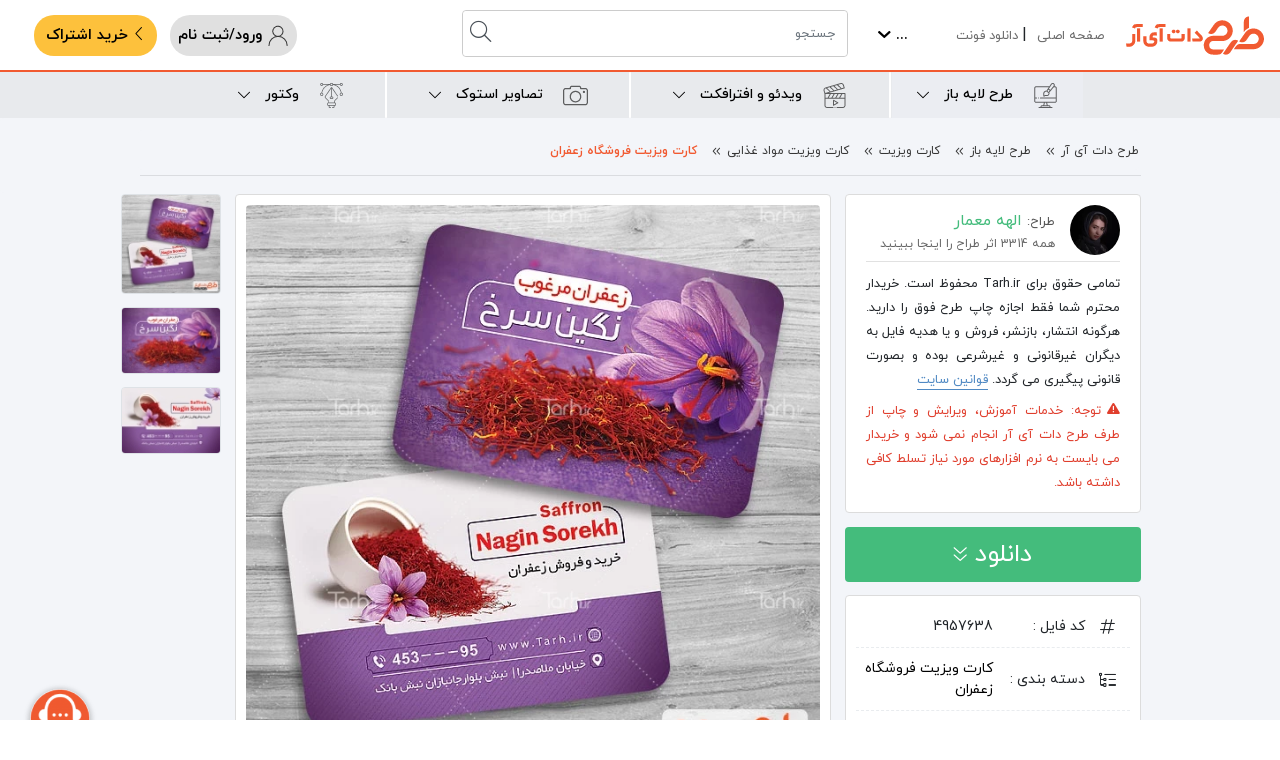

--- FILE ---
content_type: text/html; charset=UTF-8
request_url: https://tarh.ir/designs/4957638/%D8%B7%D8%B1%D8%AD-%D9%84%D8%A7%DB%8C%D9%87-%D8%A8%D8%A7%D8%B2-%DA%A9%D8%A7%D8%B1%D8%AA-%D9%88%DB%8C%D8%B2%DB%8C%D8%AA-%D9%81%D8%B1%D9%88%D8%B4%DA%AF%D8%A7%D9%87-%D8%B2%D8%B9%D9%81%D8%B1%D8%A7%D9%861
body_size: 161775
content:
<!DOCTYPE html> <html lang="fa"> <head> <title>طرح لایه باز کارت ویزیت فروشگاه زعفران کد فایل 4957638 | طرح دات آی آر</title> <meta name="keywords" content="طرح لایه باز کارت ویزیت فروشگاه زعفران,طرح آماده کارت ویزیت زعفران فروشی,طرح خام کارت ویزیت زعفران فروشی,طرح کارت ویزیت لاکچری زعفران فروشی,طرح لایه باز کارت ویزیت فروش زعفران,طرح لایه باز کارت ویزیت زعفران فروشی,کارت ویزیت زعفران فروشی لایه باز,فایل لایه باز کارت ویزیت زعفران فروشی,کارت ویزیت لایه باز زعفران فروشی,طرح کارت ویزیت سوغات سرا,دانلود کارت ویزیت زعفران فروشی خاص,کارت ویزیت زعفران فروشی قابل ویرایش"> <meta name="description" content=""> <link rel="canonical" href="https://tarh.ir/designs/4957638/%D8%B7%D8%B1%D8%AD-%D9%84%D8%A7%DB%8C%D9%87-%D8%A8%D8%A7%D8%B2-%DA%A9%D8%A7%D8%B1%D8%AA-%D9%88%DB%8C%D8%B2%DB%8C%D8%AA-%D9%81%D8%B1%D9%88%D8%B4%DA%AF%D8%A7%D9%87-%D8%B2%D8%B9%D9%81%D8%B1%D8%A7%D9%861" /> <meta name="robots" content="index, follow, max-snippet:-1, max-video-preview:-1, max-image-preview:large"> <meta property="og:title" content="طرح لایه باز کارت ویزیت فروشگاه زعفران"> <meta property="og:type" content="website"> <meta property="og:url" content="https://tarh.ir/designs/4957638/%D8%B7%D8%B1%D8%AD-%D9%84%D8%A7%DB%8C%D9%87-%D8%A8%D8%A7%D8%B2-%DA%A9%D8%A7%D8%B1%D8%AA-%D9%88%DB%8C%D8%B2%DB%8C%D8%AA-%D9%81%D8%B1%D9%88%D8%B4%DA%AF%D8%A7%D9%87-%D8%B2%D8%B9%D9%81%D8%B1%D8%A7%D9%861"> <meta property="og:image" content="https://tarh.ir/storage/products_watwermark/b2gBrCIdVGYjPuJB6PduP9aqgaATrKVsigIeiSHK.webp"> <meta property="twitter:title" content="طرح لایه باز کارت ویزیت فروشگاه زعفران"> <meta property="twitter:description" content=""> <meta property="twitter:image" content="https://tarh.ir/storage/products_watwermark/b2gBrCIdVGYjPuJB6PduP9aqgaATrKVsigIeiSHK.webp"> <meta property="twitter:site" content="https://tarh.ir/designs/4957638/%D8%B7%D8%B1%D8%AD-%D9%84%D8%A7%DB%8C%D9%87-%D8%A8%D8%A7%D8%B2-%DA%A9%D8%A7%D8%B1%D8%AA-%D9%88%DB%8C%D8%B2%DB%8C%D8%AA-%D9%81%D8%B1%D9%88%D8%B4%DA%AF%D8%A7%D9%87-%D8%B2%D8%B9%D9%81%D8%B1%D8%A7%D9%861"> <meta name="twitter:card" content="summary_large_image"> <meta http-equiv="Content-Type" content="text/html; charset=utf-8"/> <meta name="viewport" content="width=device-width, initial-scale=1"> <link rel="apple-touch-icon" href="https://tarh.ir/storage/settings/pNnaO5DVGaJIQ7FCg4vXtQqq51hRxJSczHfjCk8W.svg"> <meta name="theme-color" content="#f05d73"> <link rel="shortcut icon" href="https://tarh.ir/storage/settings/pNnaO5DVGaJIQ7FCg4vXtQqq51hRxJSczHfjCk8W.svg"> <link rel="icon" type="image/x-icon" href="https://tarh.ir/storage/settings/pNnaO5DVGaJIQ7FCg4vXtQqq51hRxJSczHfjCk8W.svg"> <link rel="icon" type="image/svg+xml" href="https://tarh.ir/storage/settings/pNnaO5DVGaJIQ7FCg4vXtQqq51hRxJSczHfjCk8W.svg"> <link rel="icon" type="image/png" href="https://tarh.ir/storage/settings/pNnaO5DVGaJIQ7FCg4vXtQqq51hRxJSczHfjCk8W.svg"> <meta name="csrf-token" content="yOtVfTzoFPMbJiCEczHQc0dQ7YkPvVsPRImXscEZ"/> <link rel="stylesheet" href="https://tarh.ir/assets/public/css/all-files.css?version=1.10.19"> <link rel="preload" href="https://tarh.ir/assets/public/css/main.css?version=1.10.19" as="style" onload="this.onload=null;this.rel='stylesheet'" > <link rel="stylesheet" href="https://tarh.ir/js/main.css?version=1.10.19"> <link rel="stylesheet" href="https://tarh.ir/assets/public/css/all2.css?version=1.10.19"> <link rel="stylesheet" href="https://tarh.ir/assets/public/css/components.min.css?version=1.10.19"> <link rel="stylesheet" href="https://tarh.ir/css/swiper.min.css"> <link rel="stylesheet" href="https://tarh.ir/assets/mrfriend/main/plugins/lightbox2/css/lightbox.min.css"> <script> !function (t, e, n) {
        t.yektanetAnalyticsObject = n, t[n] = t[n] || function () {
            t[n].q.push(arguments)
        }, t[n].q = t[n].q || [];
        var a = new Date, r = a.getFullYear().toString() + "0" + a.getMonth() + "0" + a.getDate() + "0" + a.getHours(),
            c = e.getElementsByTagName("script")[0], s = e.createElement("script");
        s.id = "ua-script-GXNm6npL"; s.dataset.analyticsobject = n;
        s.async = 1; s.type = "text/javascript";
        s.src = "https://cdn.yektanet.com/rg_woebegone/scripts_v3/GXNm6npL/rg.complete.js?v=" + r, c.parentNode.insertBefore(s, c)
    }(window, document, "yektanet"); </script> <script type="text/javascript" src="https://s1.mediaad.org/serve/22563/retargeting.js"async></script> </head> <body style="background-color: #f3f5f9"> <script type="text/javascript"> const Ziggy = {"url":"https:\/\/tarh.ir","port":null,"defaults":{},"routes":{"main.index":{"uri":"\/","methods":["GET","HEAD"]},"main.calender":{"uri":"calender","methods":["GET","HEAD"]},"main.terms_and_conditions":{"uri":"terms-and-conditions","methods":["GET","HEAD"]},"main.tinymce_file_upload":{"uri":"upload","methods":["POST"]},"main.provinces":{"uri":"provinces","methods":["GET","HEAD"]},"main.cities":{"uri":"cities\/{province}","methods":["GET","HEAD"],"parameters":["province"],"bindings":{"province":"id"}},"main.comment.store":{"uri":"submitProductComment","methods":["POST"]},"main.rate.product":{"uri":"rateProduct","methods":["POST"]},"main.discount.check":{"uri":"discount\/check","methods":["POST"]},"main.products.search_form":{"uri":"designs","methods":["GET","HEAD"]},"main.products.toggle_card_style":{"uri":"designs\/toggle-card-style\/{style}","methods":["GET","HEAD"],"parameters":["style"]},"main.products.show":{"uri":"designs\/{code}\/{slug?}","methods":["GET","HEAD"],"parameters":["code","slug"]},"main.products.cat":{"uri":"design-cat\/{slug}","methods":["GET","HEAD"],"parameters":["slug"]},"main.search.search_form":{"uri":"search","methods":["GET","HEAD"]},"main.search.global":{"uri":"search\/global","methods":["GET","HEAD"]},"main.search.open-layer-categories":{"uri":"search\/open-layer-categories","methods":["GET","HEAD"]},"main.search.fonts":{"uri":"search\/fonts","methods":["GET","HEAD"]},"main.newsletter.unsubscribe":{"uri":"newsletter\/unsubscribe\/{unsubscribeKey}","methods":["GET","HEAD"],"parameters":["unsubscribeKey"]},"main.newsletter.subscribe":{"uri":"newsletter\/subscribe","methods":["POST"]},"panel.downloads.index":{"uri":"panel\/downloads","methods":["GET","HEAD"]},"panel.downloads.download":{"uri":"panel\/downloads\/download\/{productId}","methods":["GET","HEAD"],"parameters":["productId"]},"panel.favourites.store":{"uri":"panel\/favourites\/{product}","methods":["POST"],"parameters":["product"],"bindings":{"product":"id"}}}};

    !function(t,r){"object"==typeof exports&&"undefined"!=typeof module?module.exports=r():"function"==typeof define&&define.amd?define(r):(t||self).route=r()}(this,function(){function t(t,r){for(var e=0;e<r.length;e++){var n=r[e];n.enumerable=n.enumerable||!1,n.configurable=!0,"value"in n&&(n.writable=!0),Object.defineProperty(t,"symbol"==typeof(o=function(t,r){if("object"!=typeof t||null===t)return t;var e=t[Symbol.toPrimitive];if(void 0!==e){var n=e.call(t,"string");if("object"!=typeof n)return n;throw new TypeError("@@toPrimitive must return a primitive value.")}return String(t)}(n.key))?o:String(o),n)}var o}function r(r,e,n){return e&&t(r.prototype,e),n&&t(r,n),Object.defineProperty(r,"prototype",{writable:!1}),r}function e(){return e=Object.assign?Object.assign.bind():function(t){for(var r=1;r<arguments.length;r++){var e=arguments[r];for(var n in e)Object.prototype.hasOwnProperty.call(e,n)&&(t[n]=e[n])}return t},e.apply(this,arguments)}function n(t){return n=Object.setPrototypeOf?Object.getPrototypeOf.bind():function(t){return t.__proto__||Object.getPrototypeOf(t)},n(t)}function o(t,r){return o=Object.setPrototypeOf?Object.setPrototypeOf.bind():function(t,r){return t.__proto__=r,t},o(t,r)}function i(t,r,e){return i=function(){if("undefined"==typeof Reflect||!Reflect.construct)return!1;if(Reflect.construct.sham)return!1;if("function"==typeof Proxy)return!0;try{return Boolean.prototype.valueOf.call(Reflect.construct(Boolean,[],function(){})),!0}catch(t){return!1}}()?Reflect.construct.bind():function(t,r,e){var n=[null];n.push.apply(n,r);var i=new(Function.bind.apply(t,n));return e&&o(i,e.prototype),i},i.apply(null,arguments)}function u(t){var r="function"==typeof Map?new Map:void 0;return u=function(t){if(null===t||-1===Function.toString.call(t).indexOf("[native code]"))return t;if("function"!=typeof t)throw new TypeError("Super expression must either be null or a function");if(void 0!==r){if(r.has(t))return r.get(t);r.set(t,e)}function e(){return i(t,arguments,n(this).constructor)}return e.prototype=Object.create(t.prototype,{constructor:{value:e,enumerable:!1,writable:!0,configurable:!0}}),o(e,t)},u(t)}var f=String.prototype.replace,a=/%20/g,c="RFC3986",l={default:c,formatters:{RFC1738:function(t){return f.call(t,a,"+")},RFC3986:function(t){return String(t)}},RFC1738:"RFC1738",RFC3986:c},s=Object.prototype.hasOwnProperty,v=Array.isArray,p=function(){for(var t=[],r=0;r<256;++r)t.push("%"+((r<16?"0":"")+r.toString(16)).toUpperCase());return t}(),y=function(t,r){for(var e=r&&r.plainObjects?Object.create(null):{},n=0;n<t.length;++n)void 0!==t[n]&&(e[n]=t[n]);return e},d={arrayToObject:y,assign:function(t,r){return Object.keys(r).reduce(function(t,e){return t[e]=r[e],t},t)},combine:function(t,r){return[].concat(t,r)},compact:function(t){for(var r=[{obj:{o:t},prop:"o"}],e=[],n=0;n<r.length;++n)for(var o=r[n],i=o.obj[o.prop],u=Object.keys(i),f=0;f<u.length;++f){var a=u[f],c=i[a];"object"==typeof c&&null!==c&&-1===e.indexOf(c)&&(r.push({obj:i,prop:a}),e.push(c))}return function(t){for(;t.length>1;){var r=t.pop(),e=r.obj[r.prop];if(v(e)){for(var n=[],o=0;o<e.length;++o)void 0!==e[o]&&n.push(e[o]);r.obj[r.prop]=n}}}(r),t},decode:function(t,r,e){var n=t.replace(/\+/g," ");if("iso-8859-1"===e)return n.replace(/%[0-9a-f]{2}/gi,unescape);try{return decodeURIComponent(n)}catch(t){return n}},encode:function(t,r,e,n,o){if(0===t.length)return t;var i=t;if("symbol"==typeof t?i=Symbol.prototype.toString.call(t):"string"!=typeof t&&(i=String(t)),"iso-8859-1"===e)return escape(i).replace(/%u[0-9a-f]{4}/gi,function(t){return"%26%23"+parseInt(t.slice(2),16)+"%3B"});for(var u="",f=0;f<i.length;++f){var a=i.charCodeAt(f);45===a||46===a||95===a||126===a||a>=48&&a<=57||a>=65&&a<=90||a>=97&&a<=122||o===l.RFC1738&&(40===a||41===a)?u+=i.charAt(f):a<128?u+=p[a]:a<2048?u+=p[192|a>>6]+p[128|63&a]:a<55296||a>=57344?u+=p[224|a>>12]+p[128|a>>6&63]+p[128|63&a]:(a=65536+((1023&a)<<10|1023&i.charCodeAt(f+=1)),u+=p[240|a>>18]+p[128|a>>12&63]+p[128|a>>6&63]+p[128|63&a])}return u},isBuffer:function(t){return!(!t||"object"!=typeof t||!(t.constructor&&t.constructor.isBuffer&&t.constructor.isBuffer(t)))},isRegExp:function(t){return"[object RegExp]"===Object.prototype.toString.call(t)},maybeMap:function(t,r){if(v(t)){for(var e=[],n=0;n<t.length;n+=1)e.push(r(t[n]));return e}return r(t)},merge:function t(r,e,n){if(!e)return r;if("object"!=typeof e){if(v(r))r.push(e);else{if(!r||"object"!=typeof r)return[r,e];(n&&(n.plainObjects||n.allowPrototypes)||!s.call(Object.prototype,e))&&(r[e]=!0)}return r}if(!r||"object"!=typeof r)return[r].concat(e);var o=r;return v(r)&&!v(e)&&(o=y(r,n)),v(r)&&v(e)?(e.forEach(function(e,o){if(s.call(r,o)){var i=r[o];i&&"object"==typeof i&&e&&"object"==typeof e?r[o]=t(i,e,n):r.push(e)}else r[o]=e}),r):Object.keys(e).reduce(function(r,o){var i=e[o];return r[o]=s.call(r,o)?t(r[o],i,n):i,r},o)}},b=Object.prototype.hasOwnProperty,h={brackets:function(t){return t+"[]"},comma:"comma",indices:function(t,r){return t+"["+r+"]"},repeat:function(t){return t}},g=Array.isArray,m=String.prototype.split,j=Array.prototype.push,w=function(t,r){j.apply(t,g(r)?r:[r])},O=Date.prototype.toISOString,E=l.default,R={addQueryPrefix:!1,allowDots:!1,charset:"utf-8",charsetSentinel:!1,delimiter:"&",encode:!0,encoder:d.encode,encodeValuesOnly:!1,format:E,formatter:l.formatters[E],indices:!1,serializeDate:function(t){return O.call(t)},skipNulls:!1,strictNullHandling:!1},S=function t(r,e,n,o,i,u,f,a,c,l,s,v,p,y){var b,h=r;if("function"==typeof f?h=f(e,h):h instanceof Date?h=l(h):"comma"===n&&g(h)&&(h=d.maybeMap(h,function(t){return t instanceof Date?l(t):t})),null===h){if(o)return u&&!p?u(e,R.encoder,y,"key",s):e;h=""}if("string"==typeof(b=h)||"number"==typeof b||"boolean"==typeof b||"symbol"==typeof b||"bigint"==typeof b||d.isBuffer(h)){if(u){var j=p?e:u(e,R.encoder,y,"key",s);if("comma"===n&&p){for(var O=m.call(String(h),","),E="",S=0;S<O.length;++S)E+=(0===S?"":",")+v(u(O[S],R.encoder,y,"value",s));return[v(j)+"="+E]}return[v(j)+"="+v(u(h,R.encoder,y,"value",s))]}return[v(e)+"="+v(String(h))]}var T,k=[];if(void 0===h)return k;if("comma"===n&&g(h))T=[{value:h.length>0?h.join(",")||null:void 0}];else if(g(f))T=f;else{var x=Object.keys(h);T=a?x.sort(a):x}for(var N=0;N<T.length;++N){var C=T[N],A="object"==typeof C&&void 0!==C.value?C.value:h[C];if(!i||null!==A){var D=g(h)?"function"==typeof n?n(e,C):e:e+(c?"."+C:"["+C+"]");w(k,t(A,D,n,o,i,u,f,a,c,l,s,v,p,y))}}return k},T=Object.prototype.hasOwnProperty,k=Array.isArray,x={allowDots:!1,allowPrototypes:!1,arrayLimit:20,charset:"utf-8",charsetSentinel:!1,comma:!1,decoder:d.decode,delimiter:"&",depth:5,ignoreQueryPrefix:!1,interpretNumericEntities:!1,parameterLimit:1e3,parseArrays:!0,plainObjects:!1,strictNullHandling:!1},N=function(t){return t.replace(/&#(\d+);/g,function(t,r){return String.fromCharCode(parseInt(r,10))})},C=function(t,r){return t&&"string"==typeof t&&r.comma&&t.indexOf(",")>-1?t.split(","):t},A=function(t,r,e,n){if(t){var o=e.allowDots?t.replace(/\.([^.[]+)/g,"[$1]"):t,i=/(\[[^[\]]*])/g,u=e.depth>0&&/(\[[^[\]]*])/.exec(o),f=u?o.slice(0,u.index):o,a=[];if(f){if(!e.plainObjects&&T.call(Object.prototype,f)&&!e.allowPrototypes)return;a.push(f)}for(var c=0;e.depth>0&&null!==(u=i.exec(o))&&c<e.depth;){if(c+=1,!e.plainObjects&&T.call(Object.prototype,u[1].slice(1,-1))&&!e.allowPrototypes)return;a.push(u[1])}return u&&a.push("["+o.slice(u.index)+"]"),function(t,r,e,n){for(var o=n?r:C(r,e),i=t.length-1;i>=0;--i){var u,f=t[i];if("[]"===f&&e.parseArrays)u=[].concat(o);else{u=e.plainObjects?Object.create(null):{};var a="["===f.charAt(0)&&"]"===f.charAt(f.length-1)?f.slice(1,-1):f,c=parseInt(a,10);e.parseArrays||""!==a?!isNaN(c)&&f!==a&&String(c)===a&&c>=0&&e.parseArrays&&c<=e.arrayLimit?(u=[])[c]=o:"__proto__"!==a&&(u[a]=o):u={0:o}}o=u}return o}(a,r,e,n)}},D=function(t,r){var e=function(t){if(!t)return x;if(null!=t.decoder&&"function"!=typeof t.decoder)throw new TypeError("Decoder has to be a function.");if(void 0!==t.charset&&"utf-8"!==t.charset&&"iso-8859-1"!==t.charset)throw new TypeError("The charset option must be either utf-8, iso-8859-1, or undefined");return{allowDots:void 0===t.allowDots?x.allowDots:!!t.allowDots,allowPrototypes:"boolean"==typeof t.allowPrototypes?t.allowPrototypes:x.allowPrototypes,arrayLimit:"number"==typeof t.arrayLimit?t.arrayLimit:x.arrayLimit,charset:void 0===t.charset?x.charset:t.charset,charsetSentinel:"boolean"==typeof t.charsetSentinel?t.charsetSentinel:x.charsetSentinel,comma:"boolean"==typeof t.comma?t.comma:x.comma,decoder:"function"==typeof t.decoder?t.decoder:x.decoder,delimiter:"string"==typeof t.delimiter||d.isRegExp(t.delimiter)?t.delimiter:x.delimiter,depth:"number"==typeof t.depth||!1===t.depth?+t.depth:x.depth,ignoreQueryPrefix:!0===t.ignoreQueryPrefix,interpretNumericEntities:"boolean"==typeof t.interpretNumericEntities?t.interpretNumericEntities:x.interpretNumericEntities,parameterLimit:"number"==typeof t.parameterLimit?t.parameterLimit:x.parameterLimit,parseArrays:!1!==t.parseArrays,plainObjects:"boolean"==typeof t.plainObjects?t.plainObjects:x.plainObjects,strictNullHandling:"boolean"==typeof t.strictNullHandling?t.strictNullHandling:x.strictNullHandling}}(r);if(""===t||null==t)return e.plainObjects?Object.create(null):{};for(var n="string"==typeof t?function(t,r){var e,n={},o=(r.ignoreQueryPrefix?t.replace(/^\?/,""):t).split(r.delimiter,Infinity===r.parameterLimit?void 0:r.parameterLimit),i=-1,u=r.charset;if(r.charsetSentinel)for(e=0;e<o.length;++e)0===o[e].indexOf("utf8=")&&("utf8=%E2%9C%93"===o[e]?u="utf-8":"utf8=%26%2310003%3B"===o[e]&&(u="iso-8859-1"),i=e,e=o.length);for(e=0;e<o.length;++e)if(e!==i){var f,a,c=o[e],l=c.indexOf("]="),s=-1===l?c.indexOf("="):l+1;-1===s?(f=r.decoder(c,x.decoder,u,"key"),a=r.strictNullHandling?null:""):(f=r.decoder(c.slice(0,s),x.decoder,u,"key"),a=d.maybeMap(C(c.slice(s+1),r),function(t){return r.decoder(t,x.decoder,u,"value")})),a&&r.interpretNumericEntities&&"iso-8859-1"===u&&(a=N(a)),c.indexOf("[]=")>-1&&(a=k(a)?[a]:a),n[f]=T.call(n,f)?d.combine(n[f],a):a}return n}(t,e):t,o=e.plainObjects?Object.create(null):{},i=Object.keys(n),u=0;u<i.length;++u){var f=i[u],a=A(f,n[f],e,"string"==typeof t);o=d.merge(o,a,e)}return d.compact(o)},$=/*#__PURE__*/function(){function t(t,r,e){var n,o;this.name=t,this.definition=r,this.bindings=null!=(n=r.bindings)?n:{},this.wheres=null!=(o=r.wheres)?o:{},this.config=e}var e=t.prototype;return e.matchesUrl=function(t){var r=this;if(!this.definition.methods.includes("GET"))return!1;var e=this.template.replace(/(\/?){([^}?]*)(\??)}/g,function(t,e,n,o){var i,u="(?<"+n+">"+((null==(i=r.wheres[n])?void 0:i.replace(/(^\^)|(\$$)/g,""))||"[^/?]+")+")";return o?"("+e+u+")?":""+e+u}).replace(/^\w+:\/\//,""),n=t.replace(/^\w+:\/\//,"").split("?"),o=n[0],i=n[1],u=new RegExp("^"+e+"/?$").exec(decodeURI(o));if(u){for(var f in u.groups)u.groups[f]="string"==typeof u.groups[f]?decodeURIComponent(u.groups[f]):u.groups[f];return{params:u.groups,query:D(i)}}return!1},e.compile=function(t){var r=this;return this.parameterSegments.length?this.template.replace(/{([^}?]+)(\??)}/g,function(e,n,o){var i,u;if(!o&&[null,void 0].includes(t[n]))throw new Error("Ziggy error: '"+n+"' parameter is required for route '"+r.name+"'.");if(r.wheres[n]&&!new RegExp("^"+(o?"("+r.wheres[n]+")?":r.wheres[n])+"$").test(null!=(u=t[n])?u:""))throw new Error("Ziggy error: '"+n+"' parameter does not match required format '"+r.wheres[n]+"' for route '"+r.name+"'.");return encodeURI(null!=(i=t[n])?i:"").replace(/%7C/g,"|").replace(/%25/g,"%").replace(/\$/g,"%24")}).replace(this.origin+"//",this.origin+"/").replace(/\/+$/,""):this.template},r(t,[{key:"template",get:function(){var t=(this.origin+"/"+this.definition.uri).replace(/\/+$/,"");return""===t?"/":t}},{key:"origin",get:function(){return this.config.absolute?this.definition.domain?""+this.config.url.match(/^\w+:\/\//)[0]+this.definition.domain+(this.config.port?":"+this.config.port:""):this.config.url:""}},{key:"parameterSegments",get:function(){var t,r;return null!=(t=null==(r=this.template.match(/{[^}?]+\??}/g))?void 0:r.map(function(t){return{name:t.replace(/{|\??}/g,""),required:!/\?}$/.test(t)}}))?t:[]}}]),t}(),F=/*#__PURE__*/function(t){var n,i;function u(r,n,o,i){var u;if(void 0===o&&(o=!0),(u=t.call(this)||this).t=null!=i?i:"undefined"!=typeof Ziggy?Ziggy:null==globalThis?void 0:globalThis.Ziggy,u.t=e({},u.t,{absolute:o}),r){if(!u.t.routes[r])throw new Error("Ziggy error: route '"+r+"' is not in the route list.");u.i=new $(r,u.t.routes[r],u.t),u.u=u.l(n)}return u}i=t,(n=u).prototype=Object.create(i.prototype),n.prototype.constructor=n,o(n,i);var f=u.prototype;return f.toString=function(){var t=this,r=Object.keys(this.u).filter(function(r){return!t.i.parameterSegments.some(function(t){return t.name===r})}).filter(function(t){return"_query"!==t}).reduce(function(r,n){var o;return e({},r,((o={})[n]=t.u[n],o))},{});return this.i.compile(this.u)+function(t,r){var e,n=t,o=function(t){if(!t)return R;if(null!=t.encoder&&"function"!=typeof t.encoder)throw new TypeError("Encoder has to be a function.");var r=t.charset||R.charset;if(void 0!==t.charset&&"utf-8"!==t.charset&&"iso-8859-1"!==t.charset)throw new TypeError("The charset option must be either utf-8, iso-8859-1, or undefined");var e=l.default;if(void 0!==t.format){if(!b.call(l.formatters,t.format))throw new TypeError("Unknown format option provided.");e=t.format}var n=l.formatters[e],o=R.filter;return("function"==typeof t.filter||g(t.filter))&&(o=t.filter),{addQueryPrefix:"boolean"==typeof t.addQueryPrefix?t.addQueryPrefix:R.addQueryPrefix,allowDots:void 0===t.allowDots?R.allowDots:!!t.allowDots,charset:r,charsetSentinel:"boolean"==typeof t.charsetSentinel?t.charsetSentinel:R.charsetSentinel,delimiter:void 0===t.delimiter?R.delimiter:t.delimiter,encode:"boolean"==typeof t.encode?t.encode:R.encode,encoder:"function"==typeof t.encoder?t.encoder:R.encoder,encodeValuesOnly:"boolean"==typeof t.encodeValuesOnly?t.encodeValuesOnly:R.encodeValuesOnly,filter:o,format:e,formatter:n,serializeDate:"function"==typeof t.serializeDate?t.serializeDate:R.serializeDate,skipNulls:"boolean"==typeof t.skipNulls?t.skipNulls:R.skipNulls,sort:"function"==typeof t.sort?t.sort:null,strictNullHandling:"boolean"==typeof t.strictNullHandling?t.strictNullHandling:R.strictNullHandling}}(r);"function"==typeof o.filter?n=(0,o.filter)("",n):g(o.filter)&&(e=o.filter);var i=[];if("object"!=typeof n||null===n)return"";var u=h[r&&r.arrayFormat in h?r.arrayFormat:r&&"indices"in r?r.indices?"indices":"repeat":"indices"];e||(e=Object.keys(n)),o.sort&&e.sort(o.sort);for(var f=0;f<e.length;++f){var a=e[f];o.skipNulls&&null===n[a]||w(i,S(n[a],a,u,o.strictNullHandling,o.skipNulls,o.encode?o.encoder:null,o.filter,o.sort,o.allowDots,o.serializeDate,o.format,o.formatter,o.encodeValuesOnly,o.charset))}var c=i.join(o.delimiter),s=!0===o.addQueryPrefix?"?":"";return o.charsetSentinel&&(s+="iso-8859-1"===o.charset?"utf8=%26%2310003%3B&":"utf8=%E2%9C%93&"),c.length>0?s+c:""}(e({},r,this.u._query),{addQueryPrefix:!0,arrayFormat:"indices",encodeValuesOnly:!0,skipNulls:!0,encoder:function(t,r){return"boolean"==typeof t?Number(t):r(t)}})},f.v=function(t){var r=this;t?this.t.absolute&&t.startsWith("/")&&(t=this.p().host+t):t=this.h();var n={},o=Object.entries(this.t.routes).find(function(e){return n=new $(e[0],e[1],r.t).matchesUrl(t)})||[void 0,void 0];return e({name:o[0]},n,{route:o[1]})},f.h=function(){var t=this.p(),r=t.pathname,e=t.search;return(this.t.absolute?t.host+r:r.replace(this.t.url.replace(/^\w*:\/\/[^/]+/,""),"").replace(/^\/+/,"/"))+e},f.current=function(t,r){var n=this.v(),o=n.name,i=n.params,u=n.query,f=n.route;if(!t)return o;var a=new RegExp("^"+t.replace(/\./g,"\\.").replace(/\*/g,".*")+"$").test(o);if([null,void 0].includes(r)||!a)return a;var c=new $(o,f,this.t);r=this.l(r,c);var l=e({},i,u);return!(!Object.values(r).every(function(t){return!t})||Object.values(l).some(function(t){return void 0!==t}))||function t(r,e){return Object.entries(r).every(function(r){var n=r[0],o=r[1];return Array.isArray(o)&&Array.isArray(e[n])?o.every(function(t){return e[n].includes(t)}):"object"==typeof o&&"object"==typeof e[n]&&null!==o&&null!==e[n]?t(o,e[n]):e[n]==o})}(r,l)},f.p=function(){var t,r,e,n,o,i,u="undefined"!=typeof window?window.location:{},f=u.host,a=u.pathname,c=u.search;return{host:null!=(t=null==(r=this.t.location)?void 0:r.host)?t:void 0===f?"":f,pathname:null!=(e=null==(n=this.t.location)?void 0:n.pathname)?e:void 0===a?"":a,search:null!=(o=null==(i=this.t.location)?void 0:i.search)?o:void 0===c?"":c}},f.has=function(t){return Object.keys(this.t.routes).includes(t)},f.l=function(t,r){var n=this;void 0===t&&(t={}),void 0===r&&(r=this.i),null!=t||(t={}),t=["string","number"].includes(typeof t)?[t]:t;var o=r.parameterSegments.filter(function(t){return!n.t.defaults[t.name]});if(Array.isArray(t))t=t.reduce(function(t,r,n){var i,u;return e({},t,o[n]?((i={})[o[n].name]=r,i):"object"==typeof r?r:((u={})[r]="",u))},{});else if(1===o.length&&!t[o[0].name]&&(t.hasOwnProperty(Object.values(r.bindings)[0])||t.hasOwnProperty("id"))){var i;(i={})[o[0].name]=t,t=i}return e({},this.g(r),this.m(t,r))},f.g=function(t){var r=this;return t.parameterSegments.filter(function(t){return r.t.defaults[t.name]}).reduce(function(t,n,o){var i,u=n.name;return e({},t,((i={})[u]=r.t.defaults[u],i))},{})},f.m=function(t,r){var n=r.bindings,o=r.parameterSegments;return Object.entries(t).reduce(function(t,r){var i,u,f=r[0],a=r[1];if(!a||"object"!=typeof a||Array.isArray(a)||!o.some(function(t){return t.name===f}))return e({},t,((u={})[f]=a,u));if(!a.hasOwnProperty(n[f])){if(!a.hasOwnProperty("id"))throw new Error("Ziggy error: object passed as '"+f+"' parameter is missing route model binding key '"+n[f]+"'.");n[f]="id"}return e({},t,((i={})[f]=a[n[f]],i))},{})},f.valueOf=function(){return this.toString()},f.check=function(t){return this.has(t)},r(u,[{key:"params",get:function(){var t=this.v();return e({},t.params,t.query)}}]),u}(/*#__PURE__*/u(String));return function(t,r,e,n){var o=new F(t,r,e,n);return t?o.toString():o}}); </script><div id="app"> <div class="content-context insidepages"> <header class="container-fluid" id="picshop-header"> <div class="row header-top"> <div class="col-12 col-lg-4"> <nav class='greedy'> <div id="logo"> <a href="https://tarh.ir" class="logo-img" aria-label="site main logo"> <img src="https://tarh.ir/storage/settings/HjHsjUAOvPdQgdcRZjxcbnLPxtf4r8n8QdgJYncU.svg" alt="طرح آی آر" width="140" height="41"> </a> </div> <ul class='links'> <li> <a href="/">صفحه اصلی</a> </li> <li> <a href="/pages/18/دانلود-فونت">دانلود فونت</a> </li> <li> <a href="/pages/23/پرسش-های-متداول">پرسش های متداول</a> </li> <li> <a href="/terms-and-conditions">قوانین و مقررات</a> </li> <li> <a href="/pages/29/استخدام-طراح-در-طرح-دات-آی-آر">دعوت به همکاری</a> </li> <li> <a href="/about-us">درباره ما</a> </li> <li> <a href="/contact-us">تماس با ما</a> </li> </ul> <button>... <i class="fa fa-chevron-down"></i></button> <ul class='hidden-links hidden'></ul></nav> </div> <div class="col-12 col-lg-4"> <form class="row header__search--box" action="https://tarh.ir/search" > <input type="text" name="name" class="col-8 col-lg-8 col-xl-9 form-control" autocomplete="off" placeholder="جستجو" value="" > <button class="form-control" type="submit" aria-label="search_btn"> <i class="fa-light fa-magnifying-glass fa-lg"></i> </button> </form></div> <div class="col-12 col-lg-4 d-flex align-items-center justify-content-end pl-0" > <div id="head-left-panel"> <ul class="menu-search"> <li class="menu-item-has-children mx-1"> <div> <a href="https://tarh.ir/auth" class="text-left account__guest--login gary-btn" style="border-radius: 50px"> <img src="https://tarh.ir/images/dash/user-01.svg" alt="ورود/ثبت نام" height="22" width="22"> ورود/ثبت نام </a> </div> </li> <li class="menu-item-has-children mx-1"> <div class="see-plans"> <a class="all-btn blue-btn plan_header" href="https://tarh.ir/plans" style="border-radius: 50px"> <i class="fa-light fa-chevron-down fa-chevron-down-rotate"></i> خرید اشتراک </a> </div> </li> </ul> </div> </div> </div> </header> <div class="tophead homeColor"> <ul> <li class="first top-four-main middle newMenu2" id="mega-one"> <div class="top_four-item"> <img src="https://tarh.ir/images/web-design.svg" alt="طرح لایه باز" width="30" height="30"> <a class="" href="https://tarh.ir"> <span class="f14" style="margin: 0 10px">طرح لایه باز</span> </a> <img src="https://tarh.ir/images/downblack.svg" alt="arrow" width="12" height="12"> </div> </li> <li class="third top-four middle "> <div class="top_four-item"> <img src="https://tarh.ir/images/video.svg" alt="ویدئو و افترافکت" width="30" height="30"> <a class="" href="https://tarh.ir/videos"> <span class="f14" style="margin: 0 10px">ویدئو و افترافکت</span> </a> <img src="https://tarh.ir/images/downblack.svg" alt="arrow" width="12" height="12"> </div> <ul class="top__dropdown--menu"> <li class="top__dropdown--menu--child hasChild"> <a href="https://tarh.ir/video-cat/%D9%BE%D8%B1%D9%88%DA%98%D9%87-%D8%A7%D9%81%D8%AA%D8%B1%D8%A7%D9%81%DA%A9%D8%AA-%D9%85%D9%84-%DB%8C" class="top__dropdown--menu--child-item"> افترافکت پروژه های ملّی <span class="top__dropdown--menu--child-file"> 2171 فایل </span> </a> <ul class="top__dropdown--menu--child-sub"><li class="top__dropdown--menu--child hasChild"><a href="https://tarh.ir/video-cat/%D9%BE%D8%B1%D9%88%DA%98%D9%87-%D8%A7%D9%81%D8%AA%D8%B1%D8%A7%D9%81%DA%A9%D8%AA-%D9%85%D9%86%D8%A7%D8%B3%D8%A8%D8%AA%D9%87%D8%A7%DB%8C-%D9%85%D9%84%DB%8C-%D9%88-%D8%AC%D9%87%D8%A7%D9%86%DB%8C" class="top__dropdown--menu--child-item">افترافکت مناسبتهای ملّی و جهانی<span class="top__dropdown--menu--child-file"></span></a><ul class="top__dropdown--menu--child-sub"><li class="top__dropdown--menu--child hasChild"><a href="https://tarh.ir/video-cat/%D9%BE%D8%B1%D9%88%DA%98%D9%87-%D8%A7%D9%81%D8%AA%D8%B1%D8%A7%D9%81%DA%A9%D8%AA-%D9%85%D9%86%D8%A7%D8%B3%D8%A8%D8%AA%D9%87%D8%A7%DB%8C-%D9%81%D8%B5%D9%84-%D8%A8%D9%87%D8%A7%D8%B1" class="top__dropdown--menu--child-item">افترافکت مناسبتهای فصل بهار<span class="top__dropdown--menu--child-file"></span></a><ul class="top__dropdown--menu--child-sub"><li class="top__dropdown--menu--child"><a href="https://tarh.ir/video-cat/%D9%BE%D8%B1%D9%88%DA%98%D9%87-%D8%A7%D9%81%D8%AA%D8%B1%D8%A7%D9%81%DA%A9%D8%AA-%D8%B4%D8%B9%D8%A7%D8%B1-%D8%B3%D8%A7%D9%84" class="top__dropdown--menu--child-item">افترافکت شعار سال 1404<span class="top__dropdown--menu--child-file"></span></a></li><li class="top__dropdown--menu--child"><a href="https://tarh.ir/video-cat/%D9%BE%D8%B1%D9%88%DA%98%D9%87-%D8%A7%D9%81%D8%AA%D8%B1%D8%A7%D9%81%DA%A9%D8%AA-%D8%B9%DB%8C%D8%AF-%D9%86%D9%88%D8%B1%D9%88%D8%B2" class="top__dropdown--menu--child-item">افترافکت عید نوروز<span class="top__dropdown--menu--child-file"></span></a></li><li class="top__dropdown--menu--child"><a href="https://tarh.ir/video-cat/%D9%BE%D8%B1%D9%88%DA%98%D9%87-%D8%A7%D9%81%D8%AA%D8%B1%D8%A7%D9%81%DA%A9%D8%AA-%D8%B1%D9%88%D8%B2-%D8%AC%D9%85%D9%87%D9%88%D8%B1%DB%8C-%D8%A7%D8%B3%D9%84%D8%A7%D9%85%DB%8C" class="top__dropdown--menu--child-item">افترافکت روز جمهوری اسلامی<span class="top__dropdown--menu--child-file"></span></a></li><li class="top__dropdown--menu--child"><a href="https://tarh.ir/video-cat/%D9%BE%D8%B1%D9%88%DA%98%D9%87-%D8%A7%D9%81%D8%AA%D8%B1%D8%A7%D9%81%DA%A9%D8%AA-%D8%B1%D9%88%D8%B2-%D9%85%D9%84%DB%8C-%D9%81%D9%86%D8%A7%D9%88%D8%B1%DB%8C-%D9%87%D8%B3%D8%AA%D9%87-%D8%A7%DB%8C" class="top__dropdown--menu--child-item">افترافکت روز ملّی فناوری هسته ای<span class="top__dropdown--menu--child-file"></span></a></li><li class="top__dropdown--menu--child"><a href="https://tarh.ir/video-cat/%D9%BE%D8%B1%D9%88%DA%98%D9%87-%D8%A7%D9%81%D8%AA%D8%B1%D8%A7%D9%81%DA%A9%D8%AA-%D8%B1%D9%88%D8%B2-%D8%B7%D8%A8%DB%8C%D8%B9%D8%AA" class="top__dropdown--menu--child-item">افترافکت روز طبیعت<span class="top__dropdown--menu--child-file"></span></a></li><li class="top__dropdown--menu--child"><a href="https://tarh.ir/video-cat/%D9%BE%D8%B1%D9%88%DA%98%D9%87-%D8%A7%D9%81%D8%AA%D8%B1%D8%A7%D9%81%DA%A9%D8%AA-%D8%B3%D8%A7%D9%84%DA%AF%D8%B1%D8%AF-%D8%B4%D9%87%DB%8C%D8%AF-%D8%A2%D9%88%DB%8C%D9%86%DB%8C-%D8%B1%D9%88%D8%B2-%D9%87%D9%86%D8%B1-%D8%A7%D9%86%D9%82%D9%84%D8%A7%D8%A8-%D8%A7%D8%B3%D9%84%D8%A7%D9%85%DB%8C" class="top__dropdown--menu--child-item">پروژه افترافکت سالگرد شهید آوینی، روز هنر انقلاب اسلامی<span class="top__dropdown--menu--child-file"></span></a></li><li class="top__dropdown--menu--child"><a href="https://tarh.ir/video-cat/%D9%BE%D8%B1%D9%88%DA%98%D9%87-%D8%A7%D9%81%D8%AA%D8%B1%D8%A7%D9%81%DA%A9%D8%AA-%D8%B3%D8%A7%D9%84%DA%AF%D8%B1%D8%AF-%D8%B4%D9%87%DB%8C%D8%AF-%D8%B5%DB%8C%D8%A7%D8%AF-%D8%B4%DB%8C%D8%B1%D8%A7%D8%B2%DB%8C" class="top__dropdown--menu--child-item">افترافکت سالگرد شهید صیاد شیرازی<span class="top__dropdown--menu--child-file"></span></a></li><li class="top__dropdown--menu--child"><a href="https://tarh.ir/video-cat/%D9%BE%D8%B1%D9%88%DA%98%D9%87-%D8%A7%D9%81%D8%AA%D8%B1%D8%A7%D9%81%DA%A9%D8%AA-%D8%B1%D9%88%D8%B2-%D8%AF%D9%86%D8%AF%D8%A7%D9%86%D9%BE%D8%B2%D8%B4%DA%A9" class="top__dropdown--menu--child-item">افترافکت روز دندانپزشک<span class="top__dropdown--menu--child-file"></span></a></li><li class="top__dropdown--menu--child"><a href="https://tarh.ir/video-cat/%D9%BE%D8%B1%D9%88%DA%98%D9%87-%D8%A7%D9%81%D8%AA%D8%B1%D8%A7%D9%81%DA%A9%D8%AA-%D8%B1%D9%88%D8%B2-%D8%A7%D8%B1%D8%AA%D8%B4" class="top__dropdown--menu--child-item">افترافکت روز ارتش<span class="top__dropdown--menu--child-file"></span></a></li><li class="top__dropdown--menu--child"><a href="https://tarh.ir/video-cat/%D9%BE%D8%B1%D9%88%DA%98%D9%87-%D8%A7%D9%81%D8%AA%D8%B1%D8%A7%D9%81%DA%A9%D8%AA-%D8%B1%D9%88%D8%B2-%D8%B3%D9%BE%D8%A7%D9%87" class="top__dropdown--menu--child-item">افترافکت سالروز تاسیس سپاه<span class="top__dropdown--menu--child-file"></span></a></li><li class="top__dropdown--menu--child"><a href="https://tarh.ir/video-cat/%D9%BE%D8%B1%D9%88%DA%98%D9%87-%D8%A7%D9%81%D8%AA%D8%B1%D8%A7%D9%81%DA%A9%D8%AA-%D8%B1%D9%88%D8%B2-%D9%85%D8%B9%D9%85%D8%A7%D8%B1" class="top__dropdown--menu--child-item">افترافکت روز معمار<span class="top__dropdown--menu--child-file"></span></a></li><li class="top__dropdown--menu--child"><a href="https://tarh.ir/video-cat/%D9%BE%D8%B1%D9%88%DA%98%D9%87-%D8%A7%D9%81%D8%AA%D8%B1%D8%A7%D9%81%DA%A9%D8%AA-%D8%B1%D9%88%D8%B2-%DA%A9%D8%A7%D8%B1%D8%A2%D9%81%D8%B1%DB%8C%D9%86%DB%8C-%D9%88-%D8%A2%D9%85%D9%88%D8%B2%D8%B4%D9%87%D8%A7%DB%8C-%D9%81%D9%86%DB%8C-%D9%88-%D8%AD%D8%B1%D9%81%D9%87-%D8%A7%DB%8C" class="top__dropdown--menu--child-item">افترافکت کارآفرینی<span class="top__dropdown--menu--child-file"></span></a></li><li class="top__dropdown--menu--child"><a href="https://tarh.ir/video-cat/%D9%BE%D8%B1%D9%88%DA%98%D9%87-%D8%A7%D9%81%D8%AA%D8%B1%D8%A7%D9%81%DA%A9%D8%AA-%D8%B1%DB%8C%D8%A7%D8%B3%D8%AA-%D8%AC%D9%85%D9%87%D9%88%D8%B1%DB%8C-%D8%AD%D8%AC%D8%AA-%D8%A7%D9%84%D8%A7%D8%B3%D9%84%D8%A7%D9%85-%D8%B1%D8%A6%DB%8C%D8%B3%DB%8C" class="top__dropdown--menu--child-item">افترافکت شهادت آیت الله رئیسی<span class="top__dropdown--menu--child-file"></span></a></li><li class="top__dropdown--menu--child"><a href="https://tarh.ir/video-cat/%D9%BE%D8%B1%D9%88%DA%98%D9%87-%D8%A7%D9%81%D8%AA%D8%B1%D8%A7%D9%81%DA%A9%D8%AA-%D8%B3%D8%A7%D9%84%D8%B1%D9%88%D8%B2-%D8%AD%D8%A7%D8%AF%D8%AB%D9%87-%D8%B7%D8%A8%D8%B3" class="top__dropdown--menu--child-item">افترافکت سالروز حادثه طبس<span class="top__dropdown--menu--child-file"></span></a></li><li class="top__dropdown--menu--child"><a href="https://tarh.ir/video-cat/%D9%BE%D8%B1%D9%88%DA%98%D9%87-%D8%A7%D9%81%D8%AA%D8%B1%D8%A7%D9%81%DA%A9%D8%AA-%D8%B1%D9%88%D8%B2-%D8%A7%DB%8C%D9%85%D9%86%DB%8C-%D8%AD%D9%85%D9%84-%D9%88-%D9%86%D9%82%D9%84" class="top__dropdown--menu--child-item">افترافکت روز ایمنی حمل و نقل<span class="top__dropdown--menu--child-file"></span></a></li><li class="top__dropdown--menu--child"><a href="https://tarh.ir/video-cat/%D9%BE%D8%B1%D9%88%DA%98%D9%87-%D8%A7%D9%81%D8%AA%D8%B1%D8%A7%D9%81%DA%A9%D8%AA-%D8%B3%D8%A7%D9%84%DA%AF%D8%B1%D8%AF-%D8%B4%D9%87%DB%8C%D8%AF-%D8%B4%DB%8C%D8%B1%D9%88%D8%AF%DB%8C" class="top__dropdown--menu--child-item">افترافکت سالگرد شهید شیرودی<span class="top__dropdown--menu--child-file"></span></a></li><li class="top__dropdown--menu--child"><a href="https://tarh.ir/video-cat/%D9%BE%D8%B1%D9%88%DA%98%D9%87-%D8%A7%D9%81%D8%AA%D8%B1%D8%A7%D9%81%DA%A9%D8%AA-%D8%B1%D9%88%D8%B2-%D8%B4%D9%88%D8%B1%D8%A7%D9%87%D8%A7" class="top__dropdown--menu--child-item">افترافکت روز شوراها<span class="top__dropdown--menu--child-file"></span></a></li><li class="top__dropdown--menu--child"><a href="https://tarh.ir/video-cat/%D9%BE%D8%B1%D9%88%DA%98%D9%87-%D8%A7%D9%81%D8%AA%D8%B1%D8%A7%D9%81%DA%A9%D8%AA-%D8%B1%D9%88%D8%B2-%D8%B1%D9%88%D8%A7%D9%86%D8%B4%D9%86%D8%A7%D8%B3-%D9%88-%D9%85%D8%B4%D8%A7%D9%88%D8%B1%D9%87" class="top__dropdown--menu--child-item">افترافکت روز روانشناس و مشاوره<span class="top__dropdown--menu--child-file"></span></a></li><li class="top__dropdown--menu--child"><a href="https://tarh.ir/video-cat/%D9%BE%D8%B1%D9%88%DA%98%D9%87-%D8%A7%D9%81%D8%AA%D8%B1%D8%A7%D9%81%DA%A9%D8%AA-%D8%B1%D9%88%D8%B2-%D8%AE%D9%84%DB%8C%D8%AC-%D9%81%D8%A7%D8%B1%D8%B3" class="top__dropdown--menu--child-item">افترافکت روز خلیج فارس<span class="top__dropdown--menu--child-file"></span></a></li><li class="top__dropdown--menu--child"><a href="https://tarh.ir/video-cat/%D9%BE%D8%B1%D9%88%DA%98%D9%87-%D8%A7%D9%81%D8%AA%D8%B1%D8%A7%D9%81%DA%A9%D8%AA-%D8%B1%D9%88%D8%B2-%D8%AC%D9%87%D8%A7%D9%86%DB%8C-%DA%A9%D8%A7%D8%B1-%D9%88-%DA%A9%D8%A7%D8%B1%DA%AF%D8%B1" class="top__dropdown--menu--child-item">افترافکت روز کارگر<span class="top__dropdown--menu--child-file"></span></a></li><li class="top__dropdown--menu--child"><a href="https://tarh.ir/video-cat/%D9%BE%D8%B1%D9%88%DA%98%D9%87-%D8%A7%D9%81%D8%AA%D8%B1%D8%A7%D9%81%DA%A9%D8%AA-%D8%B1%D9%88%D8%B2-%D9%85%D8%B9%D9%84%D9%85-%D9%88-%D8%B4%D9%87%D8%A7%D8%AF%D8%AA-%D8%A7%D8%B3%D8%AA%D8%A7%D8%AF-%D9%85%D8%B7%D9%87%D8%B1%DB%8C" class="top__dropdown--menu--child-item">افترافکت روز معلم، شهادت استاد مطهری<span class="top__dropdown--menu--child-file"></span></a></li><li class="top__dropdown--menu--child"><a href="https://tarh.ir/video-cat/%D9%BE%D8%B1%D9%88%DA%98%D9%87-%D8%A7%D9%81%D8%AA%D8%B1%D8%A7%D9%81%DA%A9%D8%AA-%D8%B1%D9%88%D8%B2-%D8%AC%D9%87%D8%A7%D9%86%DB%8C-%D9%85%D8%A7%D9%85%D8%A7" class="top__dropdown--menu--child-item">افترافکت روز جهانی ماما<span class="top__dropdown--menu--child-file"></span></a></li><li class="top__dropdown--menu--child"><a href="https://tarh.ir/video-cat/%D9%BE%D8%B1%D9%88%DA%98%D9%87-%D8%A7%D9%81%D8%AA%D8%B1%D8%A7%D9%81%DA%A9%D8%AA-%D8%B1%D9%88%D8%B2-%D9%81%D8%B1%D9%87%D9%86%DA%AF-%D9%BE%D9%87%D9%84%D9%88%D8%A7%D9%86%DB%8C-%D9%88-%D9%88%D8%B1%D8%B2%D8%B4-%D8%B2%D9%88%D8%B1%D8%AE%D8%A7%D9%86%D9%87-%D8%A7%DB%8C" class="top__dropdown--menu--child-item">افترافکت روز فرهنگ پهلوانی و ورزش زورخانه ای<span class="top__dropdown--menu--child-file"></span></a></li><li class="top__dropdown--menu--child"><a href="https://tarh.ir/video-cat/%D9%BE%D8%B1%D9%88%DA%98%D9%87-%D8%A7%D9%81%D8%AA%D8%B1%D8%A7%D9%81%DA%A9%D8%AA-%D8%B1%D9%88%D8%B2-%D8%A7%D8%B3%D9%86%D8%A7%D8%AF-%D9%85%D9%84%DB%8C-%D9%88-%D9%85%DB%8C%D8%B1%D8%A7%D8%AB-%D9%85%DA%A9%D8%AA%D9%88%D8%A8" class="top__dropdown--menu--child-item">افترافکت روز اسناد ملی و میراث مکتوب<span class="top__dropdown--menu--child-file"></span></a></li><li class="top__dropdown--menu--child"><a href="https://tarh.ir/video-cat/%D9%BE%D8%B1%D9%88%DA%98%D9%87-%D8%A7%D9%81%D8%AA%D8%B1%D8%A7%D9%81%DA%A9%D8%AA-%D8%B5%D9%84%DB%8C%D8%A8-%D8%B3%D8%B1%D8%AE-%D9%88-%D9%87%D9%84%D8%A7%D9%84-%D8%A7%D8%AD%D9%85%D8%B1" class="top__dropdown--menu--child-item">افترافکت روز جهانی صلیب سرخ و هلال احمر<span class="top__dropdown--menu--child-file"></span></a></li><li class="top__dropdown--menu--child"><a href="https://tarh.ir/video-cat/%D9%BE%D8%B1%D9%88%DA%98%D9%87-%D8%A7%D9%81%D8%AA%D8%B1%D8%A7%D9%81%DA%A9%D8%AA-%D8%A8%D8%B2%D8%B1%DA%AF%D8%AF%D8%A7%D8%B4%D8%AA-%D9%81%D8%B1%D8%AF%D9%88%D8%B3%DB%8C" class="top__dropdown--menu--child-item">افترافکت روز بزرگداشت فردوسی<span class="top__dropdown--menu--child-file"></span></a></li><li class="top__dropdown--menu--child"><a href="https://tarh.ir/video-cat/%D9%BE%D8%B1%D9%88%DA%98%D9%87-%D8%A7%D9%81%D8%AA%D8%B1%D8%A7%D9%81%DA%A9%D8%AA-%D8%B1%D9%88%D8%B2-%D8%A7%D8%B1%D8%AA%D8%A8%D8%A7%D8%B7%D8%A7%D8%AA-%D9%88-%D8%B1%D9%88%D8%A7%D8%A8%D8%B7-%D8%B9%D9%85%D9%88%D9%85%DB%8C" class="top__dropdown--menu--child-item">افترافکت ارتباطات و روابط عمومی<span class="top__dropdown--menu--child-file"></span></a></li><li class="top__dropdown--menu--child"><a href="https://tarh.ir/video-cat/%D9%BE%D8%B1%D9%88%DA%98%D9%87-%D8%A7%D9%81%D8%AA%D8%B1%D8%A7%D9%81%DA%A9%D8%AA-%D8%B1%D9%88%D8%B2-%D9%81%D8%B4%D8%A7%D8%B1-%D8%AE%D9%88%D9%86-%D8%A8%D8%A7%D9%84%D8%A7" class="top__dropdown--menu--child-item">افترافکت روز جهانی فشار خون بالا<span class="top__dropdown--menu--child-file"></span></a></li><li class="top__dropdown--menu--child"><a href="https://tarh.ir/video-cat/%D9%BE%D8%B1%D9%88%DA%98%D9%87-%D8%A7%D9%81%D8%AA%D8%B1%D8%A7%D9%81%DA%A9%D8%AA-%D8%B1%D9%88%D8%B2-%D9%85%D9%88%D8%B2%D9%87-%D9%88-%D9%85%DB%8C%D8%B1%D8%A7%D8%AB-%D9%81%D8%B1%D9%87%D9%86%DA%AF%DB%8C" class="top__dropdown--menu--child-item">افترافکت روز موزه و میراث فرهنگی<span class="top__dropdown--menu--child-file"></span></a></li><li class="top__dropdown--menu--child"><a href="https://tarh.ir/video-cat/%D9%BE%D8%B1%D9%88%DA%98%D9%87-%D8%A7%D9%81%D8%AA%D8%B1%D8%A7%D9%81%DA%A9%D8%AA-%D8%A8%D8%B2%D8%B1%DA%AF%D8%AF%D8%A7%D8%B4%D8%AA-%D8%AE%DB%8C%D8%A7%D9%85" class="top__dropdown--menu--child-item">افترافکت روز بزرگداشت خیام<span class="top__dropdown--menu--child-file"></span></a></li><li class="top__dropdown--menu--child"><a href="https://tarh.ir/video-cat/%D9%BE%D8%B1%D9%88%DA%98%D9%87-%D8%A7%D9%81%D8%AA%D8%B1%D8%A7%D9%81%DA%A9%D8%AA-%D8%B1%D9%88%D8%B2-%D8%AC%D9%87%D8%A7%D9%86%DB%8C-%D8%AE%D8%A7%D9%86%D9%88%D8%A7%D8%AF%D9%87" class="top__dropdown--menu--child-item">افترافکت روز جهانی خانواده<span class="top__dropdown--menu--child-file"></span></a></li><li class="top__dropdown--menu--child"><a href="https://tarh.ir/video-cat/%D9%BE%D8%B1%D9%88%DA%98%D9%87-%D8%A7%D9%81%D8%AA%D8%B1%D8%A7%D9%81%DA%A9%D8%AA-%D8%B1%D9%88%D8%B2-%D9%85%D9%84%DB%8C-%D8%AC%D9%85%D8%B9%DB%8C%D8%AA" class="top__dropdown--menu--child-item">افترافکت روز جمعیت<span class="top__dropdown--menu--child-file"></span></a></li><li class="top__dropdown--menu--child"><a href="https://tarh.ir/video-cat/%D9%BE%D8%B1%D9%88%DA%98%D9%87-%D8%A7%D9%81%D8%AA%D8%B1%D8%A7%D9%81%DA%A9%D8%AA-%D8%B1%D9%88%D8%B2-%D8%A7%D9%87%D8%AF%D8%A7%DB%8C-%D8%B9%D8%B6%D9%88" class="top__dropdown--menu--child-item">افترافکت روز اهدای عضو<span class="top__dropdown--menu--child-file"></span></a></li><li class="top__dropdown--menu--child"><a href="https://tarh.ir/video-cat/%D9%BE%D8%B1%D9%88%DA%98%D9%87-%D8%A7%D9%81%D8%AA%D8%B1%D8%A7%D9%81%DA%A9%D8%AA-%D8%B3%D8%A7%D9%84%D8%B1%D9%88%D8%B2-%D8%A2%D8%B2%D8%A7%D8%AF%D8%B3%D8%A7%D8%B2%DB%8C-%D8%AE%D8%B1%D9%85%D8%B4%D9%87%D8%B1" class="top__dropdown--menu--child-item">افترافکت سالروز آزادسازی خرمشهر<span class="top__dropdown--menu--child-file"></span></a></li><li class="top__dropdown--menu--child"><a href="https://tarh.ir/video-cat/%D9%BE%D8%B1%D9%88%DA%98%D9%87-%D8%A7%D9%81%D8%AA%D8%B1%D8%A7%D9%81%DA%A9%D8%AA-%D8%B1%D9%88%D8%B2-%D8%AF%D8%B2%D9%81%D9%88%D9%84" class="top__dropdown--menu--child-item">افترافکت روز دزفول<span class="top__dropdown--menu--child-file"></span></a></li><li class="top__dropdown--menu--child"><a href="https://tarh.ir/video-cat/%D9%BE%D8%B1%D9%88%DA%98%D9%87-%D8%A7%D9%81%D8%AA%D8%B1%D8%A7%D9%81%DA%A9%D8%AA-%D8%B3%D8%A7%D9%84%D8%B1%D9%88%D8%B2-%D8%B1%D8%AD%D9%84%D8%AA-%D8%A7%D9%85%D8%A7%D9%85-%D8%AE%D9%85%DB%8C%D9%86%DB%8C" class="top__dropdown--menu--child-item">افترافکت رحلت امام خمینی (ره)<span class="top__dropdown--menu--child-file"></span></a></li><li class="top__dropdown--menu--child"><a href="https://tarh.ir/video-cat/%D9%BE%D8%B1%D9%88%DA%98%D9%87-%D8%A7%D9%81%D8%AA%D8%B1%D8%A7%D9%81%DA%A9%D8%AA-%D9%82%DB%8C%D8%A7%D9%85-15-%D8%AE%D8%B1%D8%AF%D8%A7%D8%AF" class="top__dropdown--menu--child-item">افترافکت قیام 15 خرداد<span class="top__dropdown--menu--child-file"></span></a></li><li class="top__dropdown--menu--child"><a href="https://tarh.ir/video-cat/%D9%BE%D8%B1%D9%88%DA%98%D9%87-%D8%A7%D9%81%D8%AA%D8%B1%D8%A7%D9%81%DA%A9%D8%AA-%D8%B1%D9%88%D8%B2-%D8%AC%D9%87%D8%A7%D9%86%DB%8C-%D9%85%D8%AD%DB%8C%D8%B7-%D8%B2%DB%8C%D8%B3%D8%AA" class="top__dropdown--menu--child-item">افترافکت روز جهانی محیط زیست<span class="top__dropdown--menu--child-file"></span></a></li><li class="top__dropdown--menu--child"><a href="https://tarh.ir/video-cat/%D9%BE%D8%B1%D9%88%DA%98%D9%87-%D8%A7%D9%81%D8%AA%D8%B1%D8%A7%D9%81%DA%A9%D8%AA-%D8%B1%D9%88%D8%B2-%D8%B5%D9%86%D8%A7%DB%8C%D8%B9-%D8%AF%D8%B3%D8%AA%DB%8C" class="top__dropdown--menu--child-item">افترافکت روز صنایع دستی<span class="top__dropdown--menu--child-file"></span></a></li><li class="top__dropdown--menu--child"><a href="https://tarh.ir/video-cat/%D9%BE%D8%B1%D9%88%DA%98%D9%87-%D8%A7%D9%81%D8%AA%D8%B1%D8%A7%D9%81%DA%A9%D8%AA-%D8%B1%D9%88%D8%B2-%D9%85%D9%84%DB%8C-%D9%81%D8%B1%D8%B4" class="top__dropdown--menu--child-item">افترافکت روز ملی فرش<span class="top__dropdown--menu--child-file"></span></a></li><li class="top__dropdown--menu--child"><a href="https://tarh.ir/video-cat/%D9%BE%D8%B1%D9%88%DA%98%D9%87-%D8%A7%D9%81%D8%AA%D8%B1%D8%A7%D9%81%DA%A9%D8%AA-%D8%B1%D9%88%D8%B2-%D9%85%D8%A8%D8%A7%D8%B1%D8%B2%D9%87-%D8%A8%D8%A7-%DA%A9%D8%A7%D8%B1-%DA%A9%D9%88%D8%AF%DA%A9%D8%A7%D9%86" class="top__dropdown--menu--child-item">افترافکت روز مبارزه با کار کودکان<span class="top__dropdown--menu--child-file"></span></a></li><li class="top__dropdown--menu--child"><a href="https://tarh.ir/video-cat/%D9%BE%D8%B1%D9%88%DA%98%D9%87-%D8%A7%D9%81%D8%AA%D8%B1%D8%A7%D9%81%DA%A9%D8%AA-%D8%B1%D9%88%D8%B2-%D8%AC%D9%87%D8%A7%D8%AF-%DA%A9%D8%B4%D8%A7%D9%88%D8%B1%D8%B2%DB%8C" class="top__dropdown--menu--child-item">افترافکت روز جهاد کشاورزی<span class="top__dropdown--menu--child-file"></span></a></li><li class="top__dropdown--menu--child"><a href="https://tarh.ir/video-cat/%D9%BE%D8%B1%D9%88%DA%98%D9%87-%D8%A7%D9%81%D8%AA%D8%B1%D8%A7%D9%81%DA%A9%D8%AA-%D8%B3%D8%A7%D9%84%D8%B1%D9%88%D8%B2-%D8%A8%D8%B2%D8%B1%DA%AF%D8%AF%D8%A7%D8%B4%D8%AA-%D8%AF%DA%A9%D8%AA%D8%B1-%D8%B4%D8%B1%DB%8C%D8%B9%D8%AA%DB%8C" class="top__dropdown--menu--child-item">افترافکت درگذشت دکتر شریعتی<span class="top__dropdown--menu--child-file"></span></a></li><li class="top__dropdown--menu--child"><a href="https://tarh.ir/video-cat/%D9%BE%D8%B1%D9%88%DA%98%D9%87-%D8%A7%D9%81%D8%AA%D8%B1%D8%A7%D9%81%DA%A9%D8%AA-%D8%B4%D9%87%D8%A7%D8%AF%D8%AA-%D8%AF%DA%A9%D8%AA%D8%B1-%DA%86%D9%85%D8%B1%D8%A7%D9%86" class="top__dropdown--menu--child-item">افترافکت شهادت دکتر چمران<span class="top__dropdown--menu--child-file"></span></a></li></ul></li><li class="top__dropdown--menu--child hasChild"><a href="https://tarh.ir/video-cat/%D9%BE%D8%B1%D9%88%DA%98%D9%87-%D8%A7%D9%81%D8%AA%D8%B1%D8%A7%D9%81%DA%A9%D8%AA-%D9%85%D9%86%D8%A7%D8%B3%D8%A8%D8%AA%D9%87%D8%A7%DB%8C-%D9%81%D8%B5%D9%84-%D8%AA%D8%A7%D8%A8%D8%B3%D8%AA%D8%A7%D9%86" class="top__dropdown--menu--child-item">افترافکت مناسبتهای فصل تابستان<span class="top__dropdown--menu--child-file"></span></a><ul class="top__dropdown--menu--child-sub"><li class="top__dropdown--menu--child"><a href="https://tarh.ir/video-cat/%D9%BE%D8%B1%D9%88%DA%98%D9%87-%D8%A7%D9%81%D8%AA%D8%B1%D8%A7%D9%81%DA%A9%D8%AA-%D8%B1%D9%88%D8%B2-%D8%A7%D8%B5%D9%86%D8%A7%D9%81" class="top__dropdown--menu--child-item">افترافکت روز اصناف<span class="top__dropdown--menu--child-file"></span></a></li><li class="top__dropdown--menu--child"><a href="https://tarh.ir/video-cat/%D9%BE%D8%B1%D9%88%DA%98%D9%87-%D8%A7%D9%81%D8%AA%D8%B1%D8%A7%D9%81%DA%A9%D8%AA-%D8%B1%D9%88%D8%B2-%D8%B3%D8%A7%D8%B2%D9%85%D8%A7%D9%86-%D8%AA%D8%A8%D9%84%DB%8C%D8%BA%D8%A7%D8%AA-%D8%A7%D8%B3%D9%84%D8%A7%D9%85%DB%8C" class="top__dropdown--menu--child-item">افترافکت روز سازمان تبلیغات اسلامی<span class="top__dropdown--menu--child-file"></span></a></li><li class="top__dropdown--menu--child"><a href="https://tarh.ir/video-cat/%D9%BE%D8%B1%D9%88%DA%98%D9%87-%D8%A7%D9%81%D8%AA%D8%B1%D8%A7%D9%81%DA%A9%D8%AA-%D9%87%D9%81%D8%AA%D9%87-%D8%B5%D8%B1%D9%81%D9%87-%D8%AC%D9%88%DB%8C%DB%8C-%D8%AF%D8%B1-%D9%85%D8%B5%D8%B1%D9%81-%D8%A2%D8%A8" class="top__dropdown--menu--child-item">افترافکت هفته صرفه جویی در مصرف آب<span class="top__dropdown--menu--child-file"></span></a></li><li class="top__dropdown--menu--child"><a href="https://tarh.ir/video-cat/%D9%BE%D8%B1%D9%88%DA%98%D9%87-%D8%A7%D9%81%D8%AA%D8%B1%D8%A7%D9%81%DA%A9%D8%AA-%D8%B4%D9%87%DB%8C%D8%AF-%D8%A8%D9%87%D8%B4%D8%AA%DB%8C-%D8%B1%D9%88%D8%B2-%D9%82%D9%88%D9%87-%D9%82%D8%B6%D8%A7%D8%A6%DB%8C%D9%87" class="top__dropdown--menu--child-item">افترافکت شهید بهشتی، روز قوه قضائیه<span class="top__dropdown--menu--child-file"></span></a></li><li class="top__dropdown--menu--child"><a href="https://tarh.ir/video-cat/%D9%BE%D8%B1%D9%88%DA%98%D9%87-%D8%A7%D9%81%D8%AA%D8%B1%D8%A7%D9%81%DA%A9%D8%AA-%D8%B1%D9%88%D8%B2-%D8%B5%D9%86%D8%B9%D8%AA-%D9%88-%D9%85%D8%B9%D8%AF%D9%86" class="top__dropdown--menu--child-item">افترافکت روز صنعت و معدن<span class="top__dropdown--menu--child-file"></span></a></li><li class="top__dropdown--menu--child"><a href="https://tarh.ir/video-cat/%D9%BE%D8%B1%D9%88%DA%98%D9%87-%D8%A7%D9%81%D8%AA%D8%B1%D8%A7%D9%81%DA%A9%D8%AA-%D8%B1%D9%88%D8%B2-%D8%B4%D9%87%D8%B1%D8%AF%D8%A7%D8%B1%DB%8C-%D9%87%D8%A7-%D9%88-%D8%AF%D9%87%DB%8C%D8%A7%D8%B1%DB%8C-%D9%87%D8%A7" class="top__dropdown--menu--child-item">افترافکت روز شهرداری ها و دهیاری ها<span class="top__dropdown--menu--child-file"></span></a></li><li class="top__dropdown--menu--child"><a href="https://tarh.ir/video-cat/%D9%BE%D8%B1%D9%88%DA%98%D9%87-%D8%A7%D9%81%D8%AA%D8%B1%D8%A7%D9%81%DA%A9%D8%AA-%D8%B1%D9%88%D8%B2-%D9%85%D8%A7%D9%84%DB%8C%D8%A7%D8%AA" class="top__dropdown--menu--child-item">افترافکت روز مالیات<span class="top__dropdown--menu--child-file"></span></a></li><li class="top__dropdown--menu--child"><a href="https://tarh.ir/video-cat/%D9%BE%D8%B1%D9%88%DA%98%D9%87-%D8%A7%D9%81%D8%AA%D8%B1%D8%A7%D9%81%DA%A9%D8%AA-%D8%B1%D9%88%D8%B2-%D8%B9%D9%81%D8%A7%D9%81-%D9%88-%D8%AD%D8%AC%D8%A7%D8%A8" class="top__dropdown--menu--child-item">افترافکت روز عفاف و حجاب<span class="top__dropdown--menu--child-file"></span></a></li><li class="top__dropdown--menu--child"><a href="https://tarh.ir/video-cat/%D9%BE%D8%B1%D9%88%DA%98%D9%87-%D8%A7%D9%81%D8%AA%D8%B1%D8%A7%D9%81%DA%A9%D8%AA-%D8%B1%D9%88%D8%B2-%D8%A8%D9%87%D8%B2%DB%8C%D8%B3%D8%AA%DB%8C-%D9%88-%D8%AA%D8%A7%D9%85%DB%8C%D9%86-%D8%A7%D8%AC%D8%AA%D9%85%D8%A7%D8%B9%DB%8C" class="top__dropdown--menu--child-item">افترافکت روز بهزیستی و تامین اجتماعی<span class="top__dropdown--menu--child-file"></span></a></li><li class="top__dropdown--menu--child"><a href="https://tarh.ir/video-cat/%D9%BE%D8%B1%D9%88%DA%98%D9%87-%D8%A7%D9%81%D8%AA%D8%B1%D8%A7%D9%81%DA%A9%D8%AA-%D8%B1%D9%88%D8%B2-%DA%A9%D8%A7%D8%B1%D8%A2%D9%81%D8%B1%DB%8C%D9%86%DB%8C-%D9%88-%D8%A2%D9%85%D9%88%D8%B2%D8%B4%D9%87%D8%A7%DB%8C-%D9%81%D9%86%DB%8C-%D9%88-%D8%AD%D8%B1%D9%81%D9%87-%D8%A7%DB%8C" class="top__dropdown--menu--child-item">افترافکت روز کارآفرینی و آموزشهای فنی و حرفه ای</a></li><li class="top__dropdown--menu--child"><a href="https://tarh.ir/video-cat/%D9%BE%D8%B1%D9%88%DA%98%D9%87-%D8%A7%D9%81%D8%AA%D8%B1%D8%A7%D9%81%DA%A9%D8%AA-%D8%B3%D8%A7%D9%84%D8%B1%D9%88%D8%B2-%D8%AA%D8%A3%D8%B3%DB%8C%D8%B3-%D8%B4%D9%88%D8%B1%D8%A7%DB%8C-%D9%86%DA%AF%D9%87%D8%A8%D8%A7%D9%86" class="top__dropdown--menu--child-item">افترافکت تأسیس شورای نگهبان<span class="top__dropdown--menu--child-file"></span></a></li><li class="top__dropdown--menu--child"><a href="https://tarh.ir/video-cat/%D9%BE%D8%B1%D9%88%DA%98%D9%87-%D8%A7%D9%81%D8%AA%D8%B1%D8%A7%D9%81%DA%A9%D8%AA-%D8%AA%D8%A7%D8%B3%DB%8C%D8%B3-%D8%AC%D9%87%D8%A7%D8%AF-%D8%AF%D8%A7%D9%86%D8%B4%DA%AF%D8%A7%D9%87%DB%8C" class="top__dropdown--menu--child-item">افترافکت تاسیس جهاد دانشگاهی<span class="top__dropdown--menu--child-file"></span></a></li><li class="top__dropdown--menu--child"><a href="https://tarh.ir/video-cat/%D9%BE%D8%B1%D9%88%DA%98%D9%87-%D8%A7%D9%81%D8%AA%D8%B1%D8%A7%D9%81%DA%A9%D8%AA-%D8%B1%D9%88%D8%B2-%D8%AE%D8%A8%D8%B1%D9%86%DA%AF%D8%A7%D8%B1" class="top__dropdown--menu--child-item">افترافکت روز خبرنگار<span class="top__dropdown--menu--child-file"></span></a></li><li class="top__dropdown--menu--child"><a href="https://tarh.ir/video-cat/%D9%BE%D8%B1%D9%88%DA%98%D9%87-%D8%A7%D9%81%D8%AA%D8%B1%D8%A7%D9%81%DA%A9%D8%AA-%D8%B1%D9%88%D8%B2-%D8%AC%D9%87%D8%A7%D9%86%DB%8C-%D8%A7%D9%87%D8%AF%D8%A7%DB%8C-%D8%AE%D9%88%D9%86" class="top__dropdown--menu--child-item">افترافکت روز جهانی اهدای خون<span class="top__dropdown--menu--child-file"></span></a></li><li class="top__dropdown--menu--child"><a href="https://tarh.ir/video-cat/%D9%BE%D8%B1%D9%88%DA%98%D9%87-%D8%A7%D9%81%D8%AA%D8%B1%D8%A7%D9%81%DA%A9%D8%AA-%D8%B3%D8%A7%D9%84%D8%B1%D9%88%D8%B2-%D8%B9%D9%85%D9%84%DB%8C%D8%A7%D8%AA-%D9%85%D8%B1%D8%B5%D8%A7%D8%AF" class="top__dropdown--menu--child-item">افترافکت سالروز عملیات مرصاد<span class="top__dropdown--menu--child-file"></span></a></li><li class="top__dropdown--menu--child"><a href="https://tarh.ir/video-cat/%D9%BE%D8%B1%D9%88%DA%98%D9%87-%D8%A7%D9%81%D8%AA%D8%B1%D8%A7%D9%81%DA%A9%D8%AA-%D8%B1%D9%88%D8%B2-%D9%86%D9%85%D8%A7%D8%B2-%D8%AC%D9%85%D8%B9%D9%87" class="top__dropdown--menu--child-item">افترافکت روز نماز جمعه<span class="top__dropdown--menu--child-file"></span></a></li><li class="top__dropdown--menu--child"><a href="https://tarh.ir/video-cat/%D9%BE%D8%B1%D9%88%DA%98%D9%87-%D8%A7%D9%81%D8%AA%D8%B1%D8%A7%D9%81%DA%A9%D8%AA-%D8%B1%D9%88%D8%B2-%D8%B4%D9%88%D8%B1%D8%A7%DB%8C-%D9%87%D9%85%D8%A7%D9%87%D9%86%DA%AF%DB%8C-%D8%AA%D8%A8%D9%84%DB%8C%D8%BA%D8%A7%D8%AA-%D8%A7%D8%B3%D9%84%D8%A7%D9%85%DB%8C" class="top__dropdown--menu--child-item">افترافکت روز شورای هماهنگی تبلیغات اسلامی<span class="top__dropdown--menu--child-file"></span></a></li><li class="top__dropdown--menu--child"><a href="https://tarh.ir/video-cat/%D9%BE%D8%B1%D9%88%DA%98%D9%87-%D8%A7%D9%81%D8%AA%D8%B1%D8%A7%D9%81%DA%A9%D8%AA-%D8%B1%D9%88%D8%B2-%DA%86%D9%BE-%D8%AF%D8%B3%D8%AA" class="top__dropdown--menu--child-item">افترافکت روز چپ دست<span class="top__dropdown--menu--child-file"></span></a></li><li class="top__dropdown--menu--child"><a href="https://tarh.ir/video-cat/%D9%BE%D8%B1%D9%88%DA%98%D9%87-%D8%A7%D9%81%D8%AA%D8%B1%D8%A7%D9%81%DA%A9%D8%AA-%D8%B1%D9%88%D8%B2-%D9%86%D9%82%D8%B4%D9%87-%D8%A8%D8%B1%D8%AF%D8%A7%D8%B1" class="top__dropdown--menu--child-item">افترافکت روز نقشه بردار<span class="top__dropdown--menu--child-file"></span></a></li><li class="top__dropdown--menu--child"><a href="https://tarh.ir/video-cat/%D9%BE%D8%B1%D9%88%DA%98%D9%87-%D8%A7%D9%81%D8%AA%D8%B1%D8%A7%D9%81%DA%A9%D8%AA-%D8%B1%D9%88%D8%B2-%D9%85%D9%82%D8%A7%D9%88%D9%85%D8%AA-%D8%A7%D8%B3%D9%84%D8%A7%D9%85%DB%8C" class="top__dropdown--menu--child-item">افترافکت روز مقاومت اسلامی<span class="top__dropdown--menu--child-file"></span></a></li><li class="top__dropdown--menu--child"><a href="https://tarh.ir/video-cat/%D9%BE%D8%B1%D9%88%DA%98%D9%87-%D8%A7%D9%81%D8%AA%D8%B1%D8%A7%D9%81%DA%A9%D8%AA-%D8%B3%D8%A7%D9%84%D8%B1%D9%88%D8%B2-%D8%A8%D8%A7%D8%B2%DA%AF%D8%B4%D8%AA-%D8%A2%D8%B2%D8%A7%D8%AF%DA%AF%D8%A7%D9%86" class="top__dropdown--menu--child-item">افترافکت روز بازگشت آزادگان<span class="top__dropdown--menu--child-file"></span></a></li><li class="top__dropdown--menu--child"><a href="https://tarh.ir/video-cat/%D9%BE%D8%B1%D9%88%DA%98%D9%87-%D8%A7%D9%81%D8%AA%D8%B1%D8%A7%D9%81%DA%A9%D8%AA-%D8%B1%D9%88%D8%B2-%D8%B9%DA%A9%D8%A7%D8%B3%DB%8C" class="top__dropdown--menu--child-item">افترافکت روز عکاسی<span class="top__dropdown--menu--child-file"></span></a></li><li class="top__dropdown--menu--child"><a href="https://tarh.ir/video-cat/%D9%BE%D8%B1%D9%88%DA%98%D9%87-%D8%A7%D9%81%D8%AA%D8%B1%D8%A7%D9%81%DA%A9%D8%AA-%D9%87%D9%81%D8%AA%D9%87-%D8%A8%D8%B3%DB%8C%D8%AC-%D8%A7%D8%B5%D9%86%D8%A7%D9%81-%D9%88-%D8%A8%D8%A7%D8%B2%D8%A7%D8%B1%DB%8C%D8%A7%D9%86" class="top__dropdown--menu--child-item">افترافکت هفته بسیج اصناف و بازاریان<span class="top__dropdown--menu--child-file"></span></a></li><li class="top__dropdown--menu--child"><a href="https://tarh.ir/video-cat/%D9%BE%D8%B1%D9%88%DA%98%D9%87-%D8%A7%D9%81%D8%AA%D8%B1%D8%A7%D9%81%DA%A9%D8%AA-%D8%B1%D9%88%D8%B2-%D9%85%D8%B3%D8%AC%D8%AF" class="top__dropdown--menu--child-item">افترافکت روز جهانی مسجد<span class="top__dropdown--menu--child-file"></span></a></li><li class="top__dropdown--menu--child"><a href="https://tarh.ir/video-cat/%D9%BE%D8%B1%D9%88%DA%98%D9%87-%D8%A7%D9%81%D8%AA%D8%B1%D8%A7%D9%81%DA%A9%D8%AA-%D8%B1%D9%88%D8%B2-%D9%BE%D8%B2%D8%B4%DA%A9" class="top__dropdown--menu--child-item">افترافکت روز پزشک<span class="top__dropdown--menu--child-file"></span></a></li><li class="top__dropdown--menu--child"><a href="https://tarh.ir/video-cat/%D9%BE%D8%B1%D9%88%DA%98%D9%87-%D8%A7%D9%81%D8%AA%D8%B1%D8%A7%D9%81%DA%A9%D8%AA-%D9%87%D9%81%D8%AA%D9%87-%D8%AF%D9%88%D9%84%D8%AA" class="top__dropdown--menu--child-item">افترافکت هفته دولت<span class="top__dropdown--menu--child-file"></span></a></li><li class="top__dropdown--menu--child"><a href="https://tarh.ir/video-cat/%D9%BE%D8%B1%D9%88%DA%98%D9%87-%D8%A7%D9%81%D8%AA%D8%B1%D8%A7%D9%81%DA%A9%D8%AA-%D8%B1%D9%88%D8%B2-%DA%A9%D8%A7%D8%B1%D9%85%D9%86%D8%AF" class="top__dropdown--menu--child-item">افترافکت روز کارمند<span class="top__dropdown--menu--child-file"></span></a></li><li class="top__dropdown--menu--child"><a href="https://tarh.ir/video-cat/%D9%BE%D8%B1%D9%88%DA%98%D9%87-%D8%A7%D9%81%D8%AA%D8%B1%D8%A7%D9%81%DA%A9%D8%AA-%D8%B1%D9%88%D8%B2-%D8%AF%D8%A7%D8%B1%D9%88%D8%B3%D8%A7%D8%B2" class="top__dropdown--menu--child-item">افترافکت روز داروساز<span class="top__dropdown--menu--child-file"></span></a></li><li class="top__dropdown--menu--child"><a href="https://tarh.ir/video-cat/%D9%BE%D8%B1%D9%88%DA%98%D9%87-%D8%A7%D9%81%D8%AA%D8%B1%D8%A7%D9%81%DA%A9%D8%AA-%D8%B1%D9%88%D8%B2-%D9%85%D8%A8%D8%A7%D8%B1%D8%B2%D9%87-%D8%A8%D8%A7-%D8%AA%D8%B1%D9%88%D8%B1%DB%8C%D8%B3%D9%85" class="top__dropdown--menu--child-item">افترافکت روز مبارزه با تروریسم<span class="top__dropdown--menu--child-file"></span></a></li><li class="top__dropdown--menu--child"><a href="https://tarh.ir/video-cat/%D9%BE%D8%B1%D9%88%DA%98%D9%87-%D8%A7%D9%81%D8%AA%D8%B1%D8%A7%D9%81%DA%A9%D8%AA-%D8%B1%D9%88%D8%B2-%D9%85%D9%84%DB%8C-%DA%A9%D8%B4%D8%AA%DB%8C" class="top__dropdown--menu--child-item">افترافکت روز ملی کشتی<span class="top__dropdown--menu--child-file"></span></a></li><li class="top__dropdown--menu--child"><a href="https://tarh.ir/video-cat/%D9%BE%D8%B1%D9%88%DA%98%D9%87-%D8%A7%D9%81%D8%AA%D8%B1%D8%A7%D9%81%DA%A9%D8%AA-%D8%B1%D9%88%D8%B2-%D8%B5%D9%86%D8%B9%D8%AA-%DA%86%D8%A7%D9%BE" class="top__dropdown--menu--child-item">افترافکت روز صنعت چاپ<span class="top__dropdown--menu--child-file"></span></a></li><li class="top__dropdown--menu--child"><a href="https://tarh.ir/video-cat/%D9%BE%D8%B1%D9%88%DA%98%D9%87-%D8%A7%D9%81%D8%AA%D8%B1%D8%A7%D9%81%DA%A9%D8%AA-%D9%87%D9%81%D8%AA%D9%87-%D8%AA%D8%B9%D8%A7%D9%88%D9%86" class="top__dropdown--menu--child-item">افترافکت هفته تعاون<span class="top__dropdown--menu--child-file"></span></a></li><li class="top__dropdown--menu--child"><a href="https://tarh.ir/video-cat/%D9%BE%D8%B1%D9%88%DA%98%D9%87-%D8%A7%D9%81%D8%AA%D8%B1%D8%A7%D9%81%DA%A9%D8%AA-%D9%82%DB%8C%D8%A7%D9%85-17-%D8%B4%D9%87%D8%B1%DB%8C%D9%88%D8%B1" class="top__dropdown--menu--child-item">افترافکت قیام 17 شهریور<span class="top__dropdown--menu--child-file"></span></a></li><li class="top__dropdown--menu--child"><a href="https://tarh.ir/video-cat/%D9%BE%D8%B1%D9%88%DA%98%D9%87-%D8%A7%D9%81%D8%AA%D8%B1%D8%A7%D9%81%DA%A9%D8%AA-%D8%B1%D9%88%D8%B2-%D8%A7%D9%88%D8%B1%DA%98%D8%A7%D9%86%D8%B3-%D9%88-%D9%81%D9%88%D8%B1%DB%8C%D8%AA%D9%87%D8%A7%DB%8C-%D9%BE%D8%B2%D8%B4%DA%A9%DB%8C" class="top__dropdown--menu--child-item">افترافکت روز اورژانس و فوریتهای پزشکی<span class="top__dropdown--menu--child-file"></span></a></li><li class="top__dropdown--menu--child"><a href="https://tarh.ir/video-cat/%D9%BE%D8%B1%D9%88%DA%98%D9%87-%D8%A7%D9%81%D8%AA%D8%B1%D8%A7%D9%81%DA%A9%D8%AA-%D8%B1%D9%88%D8%B2-%D8%B4%D8%B9%D8%B1-%D9%88-%D8%A7%D8%AF%D8%A8-%D9%81%D8%A7%D8%B1%D8%B3%DB%8C" class="top__dropdown--menu--child-item">افترافکت روز بزرگداشت شهریار و شعر و ادب فارسی<span class="top__dropdown--menu--child-file"></span></a></li><li class="top__dropdown--menu--child"><a href="https://tarh.ir/video-cat/%D9%BE%D8%B1%D9%88%DA%98%D9%87-%D8%A7%D9%81%D8%AA%D8%B1%D8%A7%D9%81%DA%A9%D8%AA-%D9%87%D9%81%D8%AA%D9%87-%D8%AF%D9%81%D8%A7%D8%B9-%D9%85%D9%82%D8%AF%D8%B3-%D9%88-%DB%8C%D8%A7%D8%AF%D9%88%D8%A7%D8%B1%D9%87-%D8%B4%D9%87%D8%AF%D8%A7" class="top__dropdown--menu--child-item">افترافکت هفته دفاع مقدس و یادواره شهدا<span class="top__dropdown--menu--child-file"></span></a></li></ul></li><li class="top__dropdown--menu--child hasChild"><a href="https://tarh.ir/video-cat/%D9%BE%D8%B1%D9%88%DA%98%D9%87-%D8%A7%D9%81%D8%AA%D8%B1%D8%A7%D9%81%DA%A9%D8%AA-%D9%85%D9%86%D8%A7%D8%B3%D8%A8%D8%AA%D9%87%D8%A7%DB%8C-%D9%81%D8%B5%D9%84-%D9%BE%D8%A7%DB%8C%DB%8C%D8%B2" class="top__dropdown--menu--child-item">افترافکت مناسبتهای فصل پاییز<span class="top__dropdown--menu--child-file"></span></a><ul class="top__dropdown--menu--child-sub"><li class="top__dropdown--menu--child"><a href="https://tarh.ir/video-cat/%D9%BE%D8%B1%D9%88%DA%98%D9%87-%D8%A7%D9%81%D8%AA%D8%B1%D8%A7%D9%81%DA%A9%D8%AA-%D8%A8%D8%A7%D8%B2%DA%AF%D8%B4%D8%A7%DB%8C%DB%8C-%D9%85%D8%AF%D8%A7%D8%B1%D8%B3-%D9%85%D9%87%D8%AF%DA%A9%D9%88%D8%AF%DA%A9-%D8%AF%D8%A7%D9%86%D8%B4%DA%AF%D8%A7%D9%87" class="top__dropdown--menu--child-item">افترافکت بازگشایی مدارس،مهدکودک،دانشگاه<span class="top__dropdown--menu--child-file"></span></a></li><li class="top__dropdown--menu--child"><a href="https://tarh.ir/video-cat/%D9%BE%D8%B1%D9%88%DA%98%D9%87-%D8%A7%D9%81%D8%AA%D8%B1%D8%A7%D9%81%DA%A9%D8%AA-%D8%B1%D9%88%D8%B2-%D8%B3%D8%B1%D8%A8%D8%A7%D8%B2" class="top__dropdown--menu--child-item">افترافکت روز سرباز<span class="top__dropdown--menu--child-file"></span></a></li><li class="top__dropdown--menu--child"><a href="https://tarh.ir/video-cat/%D9%BE%D8%B1%D9%88%DA%98%D9%87-%D8%A7%D9%81%D8%AA%D8%B1%D8%A7%D9%81%DA%A9%D8%AA-%D8%B4%DA%A9%D8%B3%D8%AA-%D8%AD%D8%B5%D8%B1-%D8%A2%D8%A8%D8%A7%D8%AF%D8%A7%D9%86" class="top__dropdown--menu--child-item">افترافکت شکست حصر آبادان<span class="top__dropdown--menu--child-file"></span></a></li><li class="top__dropdown--menu--child"><a href="https://tarh.ir/video-cat/%D9%BE%D8%B1%D9%88%DA%98%D9%87-%D8%A7%D9%81%D8%AA%D8%B1%D8%A7%D9%81%DA%A9%D8%AA-%D8%B1%D9%88%D8%B2-%D8%AC%D9%87%D8%A7%D9%86%DA%AF%D8%B1%D8%AF%DB%8C-%D9%88-%DA%AF%D8%B1%D8%AF%D8%B4%DA%AF%D8%B1%DB%8C" class="top__dropdown--menu--child-item">افترافکت روز جهانگردی و گردشگری<span class="top__dropdown--menu--child-file"></span></a></li><li class="top__dropdown--menu--child"><a href="https://tarh.ir/video-cat/%D9%BE%D8%B1%D9%88%DA%98%D9%87-%D8%A7%D9%81%D8%AA%D8%B1%D8%A7%D9%81%DA%A9%D8%AA-%D8%B1%D9%88%D8%B2-%D8%A2%D8%AA%D8%B4-%D9%86%D8%B4%D8%A7%D9%86%DB%8C-%D9%88-%D8%A7%DB%8C%D9%85%D9%86%DB%8C" class="top__dropdown--menu--child-item">افترافکت روز آتش نشانی و ایمنی<span class="top__dropdown--menu--child-file"></span></a></li><li class="top__dropdown--menu--child"><a href="https://tarh.ir/video-cat/%D9%BE%D8%B1%D9%88%DA%98%D9%87-%D8%A7%D9%81%D8%AA%D8%B1%D8%A7%D9%81%DA%A9%D8%AA-%D8%B1%D9%88%D8%B2-%D8%A8%D8%B2%D8%B1%DA%AF%D8%AF%D8%A7%D8%B4%D8%AA-%D9%85%D9%88%D9%84%D8%A7%D9%86%D8%A7" class="top__dropdown--menu--child-item">افترافکت روز بزرگداشت مولانا<span class="top__dropdown--menu--child-file"></span></a></li><li class="top__dropdown--menu--child"><a href="https://tarh.ir/video-cat/%D9%BE%D8%B1%D9%88%DA%98%D9%87-%D8%A7%D9%81%D8%AA%D8%B1%D8%A7%D9%81%DA%A9%D8%AA-%D8%B1%D9%88%D8%B2-%D8%AC%D9%87%D8%A7%D9%86%DB%8C-%D8%AF%D8%B1%DB%8C%D8%A7%D9%86%D9%88%D8%B1%D8%AF%DB%8C" class="top__dropdown--menu--child-item">افترافکت روز جهانی دریانوردی<span class="top__dropdown--menu--child-file"></span></a></li><li class="top__dropdown--menu--child"><a href="https://tarh.ir/video-cat/%D9%BE%D8%B1%D9%88%DA%98%D9%87-%D8%A7%D9%81%D8%AA%D8%B1%D8%A7%D9%81%DA%A9%D8%AA-%D8%B1%D9%88%D8%B2-%D8%AC%D9%87%D8%A7%D9%86%DB%8C-%D9%86%D8%A7%D8%B4%D9%86%D9%88%D8%A7%DB%8C%D8%A7%D9%86" class="top__dropdown--menu--child-item">افترافکت روز جهانی ناشنوایان<span class="top__dropdown--menu--child-file"></span></a></li><li class="top__dropdown--menu--child"><a href="https://tarh.ir/video-cat/%D9%BE%D8%B1%D9%88%DA%98%D9%87-%D8%A7%D9%81%D8%AA%D8%B1%D8%A7%D9%81%DA%A9%D8%AA-%D8%B1%D9%88%D8%B2-%D8%AC%D9%87%D8%A7%D9%86%DB%8C-%D8%B3%D8%A7%D9%84%D9%85%D9%86%D8%AF%D8%A7%D9%86" class="top__dropdown--menu--child-item">افترافکت روز جهانی سالمندان<span class="top__dropdown--menu--child-file"></span></a></li><li class="top__dropdown--menu--child"><a href="https://tarh.ir/video-cat/%D9%BE%D8%B1%D9%88%DA%98%D9%87-%D8%A7%D9%81%D8%AA%D8%B1%D8%A7%D9%81%DA%A9%D8%AA-%D9%87%D9%81%D8%AA%D9%87-%D9%86%DB%8C%D8%B1%D9%88%DB%8C-%D8%A7%D9%86%D8%AA%D8%B8%D8%A7%D9%85%DB%8C" class="top__dropdown--menu--child-item">افترافکت هفته نیروی انتظامی<span class="top__dropdown--menu--child-file"></span></a></li><li class="top__dropdown--menu--child"><a href="https://tarh.ir/video-cat/%D9%BE%D8%B1%D9%88%DA%98%D9%87-%D8%A7%D9%81%D8%AA%D8%B1%D8%A7%D9%81%DA%A9%D8%AA-%D8%B1%D9%88%D8%B2-%D8%AF%D8%A7%D9%85%D9%BE%D8%B2%D8%B4%DA%A9" class="top__dropdown--menu--child-item">افترافکت روز دامپزشکی<span class="top__dropdown--menu--child-file"></span></a></li><li class="top__dropdown--menu--child"><a href="https://tarh.ir/video-cat/%D9%BE%D8%B1%D9%88%DA%98%D9%87-%D8%A7%D9%81%D8%AA%D8%B1%D8%A7%D9%81%DA%A9%D8%AA-%D8%B1%D9%88%D8%B2-%D8%AC%D9%87%D8%A7%D9%86%DB%8C-%DA%A9%D9%88%D8%AF%DA%A9" class="top__dropdown--menu--child-item">افترافکت روز جهانی کودک<span class="top__dropdown--menu--child-file"></span></a></li><li class="top__dropdown--menu--child"><a href="https://tarh.ir/video-cat/%D9%BE%D8%B1%D9%88%DA%98%D9%87-%D8%A7%D9%81%D8%AA%D8%B1%D8%A7%D9%81%DA%A9%D8%AA-%D8%B1%D9%88%D8%B2-%D8%AC%D9%87%D8%A7%D9%86%DB%8C-%D9%BE%D8%B3%D8%AA" class="top__dropdown--menu--child-item">افترافکت روز جهانی پست<span class="top__dropdown--menu--child-file"></span></a></li><li class="top__dropdown--menu--child"><a href="https://tarh.ir/video-cat/%D9%BE%D8%B1%D9%88%DA%98%D9%87-%D8%A7%D9%81%D8%AA%D8%B1%D8%A7%D9%81%DA%A9%D8%AA-%D9%87%D9%81%D8%AA%D9%87-%D8%B3%D9%84%D8%A7%D9%85%D8%AA" class="top__dropdown--menu--child-item">افترافکت هفته سلامت و بهداشت روان<span class="top__dropdown--menu--child-file"></span></a></li><li class="top__dropdown--menu--child"><a href="https://tarh.ir/video-cat/%D9%BE%D8%B1%D9%88%DA%98%D9%87-%D8%A7%D9%81%D8%AA%D8%B1%D8%A7%D9%81%DA%A9%D8%AA-%D8%B1%D9%88%D8%B2-%D8%A8%D8%B2%D8%B1%DA%AF%D8%AF%D8%A7%D8%B4%D8%AA-%D8%AD%D8%A7%D9%81%D8%B8" class="top__dropdown--menu--child-item">افترافکت روز بزرگداشت حافظ<span class="top__dropdown--menu--child-file"></span></a></li><li class="top__dropdown--menu--child"><a href="https://tarh.ir/video-cat/%D9%BE%D8%B1%D9%88%DA%98%D9%87-%D8%A7%D9%81%D8%AA%D8%B1%D8%A7%D9%81%DA%A9%D8%AA-%D8%B1%D9%88%D8%B2-%D8%A7%D8%B3%D8%AA%D8%A7%D9%86%D8%AF%D8%A7%D8%B1%D8%AF" class="top__dropdown--menu--child-item">افترافکت روز استاندارد<span class="top__dropdown--menu--child-file"></span></a></li><li class="top__dropdown--menu--child"><a href="https://tarh.ir/video-cat/%D9%BE%D8%B1%D9%88%DA%98%D9%87-%D8%A7%D9%81%D8%AA%D8%B1%D8%A7%D9%81%DA%A9%D8%AA-%D8%B1%D9%88%D8%B2-%D8%AC%D9%87%D8%A7%D9%86%DB%8C-%D8%B9%D8%B5%D8%A7%DB%8C-%D8%B3%D9%81%DB%8C%D8%AF-%D8%B1%D9%88%D8%B2-%D9%86%D8%A7%D8%A8%DB%8C%D9%86%D8%A7%DB%8C%D8%A7%D9%86" class="top__dropdown--menu--child-item">افترافکت روز جهانی عصای سفید، روز نابینایان<span class="top__dropdown--menu--child-file"></span></a></li><li class="top__dropdown--menu--child"><a href="https://tarh.ir/video-cat/%D9%BE%D8%B1%D9%88%DA%98%D9%87-%D8%A7%D9%81%D8%AA%D8%B1%D8%A7%D9%81%DA%A9%D8%AA-%D9%87%D9%81%D8%AA%D9%87-%D9%BE%DB%8C%D9%88%D9%86%D8%AF-%D8%A7%D9%88%D9%84%DB%8C%D8%A7-%D9%88-%D9%85%D8%B1%D8%A8%DB%8C%D8%A7%D9%86" class="top__dropdown--menu--child-item">افترافکت هفته پیوند اولیا و مربیان<span class="top__dropdown--menu--child-file"></span></a></li><li class="top__dropdown--menu--child"><a href="https://tarh.ir/video-cat/%D9%BE%D8%B1%D9%88%DA%98%D9%87-%D8%A7%D9%81%D8%AA%D8%B1%D8%A7%D9%81%DA%A9%D8%AA-%D8%B1%D9%88%D8%B2-%D9%85%D9%84%DB%8C-%D9%BE%D8%A7%D8%B1%D8%A7%D9%84%D9%85%D9%BE%DB%8C%DA%A9" class="top__dropdown--menu--child-item">افترافکت روز پارالمپیک<span class="top__dropdown--menu--child-file"></span></a></li><li class="top__dropdown--menu--child"><a href="https://tarh.ir/video-cat/%D9%BE%D8%B1%D9%88%DA%98%D9%87-%D8%A7%D9%81%D8%AA%D8%B1%D8%A7%D9%81%DA%A9%D8%AA-%D8%B1%D9%88%D8%B2-%D8%AC%D9%87%D8%A7%D9%86%DB%8C-%D8%B3%D9%84%D8%A7%D9%85%D8%AA-%D8%B2%D9%86%D8%A7%D9%86" class="top__dropdown--menu--child-item">افترافکت سلامت زنان و مردان<span class="top__dropdown--menu--child-file"></span></a></li><li class="top__dropdown--menu--child"><a href="https://tarh.ir/video-cat/%D9%BE%D8%B1%D9%88%DA%98%D9%87-%D8%A7%D9%81%D8%AA%D8%B1%D8%A7%D9%81%DA%A9%D8%AA-%D8%B1%D9%88%D8%B2-%D8%AA%D8%B1%D8%A8%DB%8C%D8%AA-%D8%A8%D8%AF%D9%86%DB%8C" class="top__dropdown--menu--child-item">افترافکت روز تربیت بدنی<span class="top__dropdown--menu--child-file"></span></a></li><li class="top__dropdown--menu--child"><a href="https://tarh.ir/video-cat/%D9%BE%D8%B1%D9%88%DA%98%D9%87-%D8%A7%D9%81%D8%AA%D8%B1%D8%A7%D9%81%DA%A9%D8%AA-%D8%B1%D9%88%D8%B2-%D8%B5%D8%A7%D8%AF%D8%B1%D8%A7%D8%AA" class="top__dropdown--menu--child-item">افترافکت روز صادرات<span class="top__dropdown--menu--child-file"></span></a></li><li class="top__dropdown--menu--child"><a href="https://tarh.ir/video-cat/%D9%BE%D8%B1%D9%88%DA%98%D9%87-%D8%A7%D9%81%D8%AA%D8%B1%D8%A7%D9%81%DA%A9%D8%AA-%D8%B1%D9%88%D8%B2-%D8%A2%D9%85%D8%A7%D8%B1-%D9%88-%D8%A8%D8%B1%D9%86%D8%A7%D9%85%D9%87-%D8%B1%DB%8C%D8%B2%DB%8C" class="top__dropdown--menu--child-item">افترافکت روز آمار و برنامه ریزی<span class="top__dropdown--menu--child-file"></span></a></li><li class="top__dropdown--menu--child"><a href="https://tarh.ir/video-cat/%D9%BE%D8%B1%D9%88%DA%98%D9%87-%D8%A7%D9%81%D8%AA%D8%B1%D8%A7%D9%81%DA%A9%D8%AA-%D9%87%D9%81%D8%AA%D9%87-%D9%BE%D8%AF%D8%A7%D9%81%D9%86%D8%AF-%D8%BA%DB%8C%D8%B1-%D8%B9%D8%A7%D9%85%D9%84" class="top__dropdown--menu--child-item">افترافکت هفته پدافند غیر عامل<span class="top__dropdown--menu--child-file"></span></a></li><li class="top__dropdown--menu--child"><a href="https://tarh.ir/video-cat/%D9%BE%D8%B1%D9%88%DA%98%D9%87-%D8%A7%D9%81%D8%AA%D8%B1%D8%A7%D9%81%DA%A9%D8%AA-%D8%B1%D9%88%D8%B2-%D9%86%D9%88%D8%AC%D9%88%D8%A7%D9%86-%D9%88-%D8%A8%D8%B3%DB%8C%D8%AC-%D8%AF%D8%A7%D9%86%D8%B4-%D8%A2%D9%85%D9%88%D8%B2%DB%8C" class="top__dropdown--menu--child-item">افترافکت روز نوجوان و بسیج دانش آموزی<span class="top__dropdown--menu--child-file"></span></a></li><li class="top__dropdown--menu--child"><a href="https://tarh.ir/video-cat/%D9%BE%D8%B1%D9%88%DA%98%D9%87-%D8%A7%D9%81%D8%AA%D8%B1%D8%A7%D9%81%DA%A9%D8%AA-13-%D8%A2%D8%A8%D8%A7%D9%86-%D8%B1%D9%88%D8%B2-%D8%AF%D8%A7%D9%86%D8%B4-%D8%A2%D9%85%D9%88%D8%B2" class="top__dropdown--menu--child-item">افترافکت 13 آبان روز دانش آموز<span class="top__dropdown--menu--child-file"></span></a></li><li class="top__dropdown--menu--child"><a href="https://tarh.ir/video-cat/%D9%BE%D8%B1%D9%88%DA%98%D9%87-%D8%A7%D9%81%D8%AA%D8%B1%D8%A7%D9%81%DA%A9%D8%AA-%D8%B1%D9%88%D8%B2-%D9%81%D8%B1%D9%87%D9%86%DA%AF-%D8%B9%D9%85%D9%88%D9%85%DB%8C" class="top__dropdown--menu--child-item">افترافکت روز فرهنگ عمومی<span class="top__dropdown--menu--child-file"></span></a></li><li class="top__dropdown--menu--child"><a href="https://tarh.ir/video-cat/%D9%BE%D8%B1%D9%88%DA%98%D9%87-%D8%A7%D9%81%D8%AA%D8%B1%D8%A7%D9%81%DA%A9%D8%AA-%D8%B1%D9%88%D8%B2-%DA%A9%DB%8C%D9%81%DB%8C%D8%AA" class="top__dropdown--menu--child-item">افترافکت روز ملی کیفیت<span class="top__dropdown--menu--child-file"></span></a></li><li class="top__dropdown--menu--child"><a href="https://tarh.ir/video-cat/%D8%B7%D8%B1%D8%AD-%D8%A7%D9%81%D8%AA%D8%B1%D8%A7%D9%81%DA%A9%D8%AA-%D9%87%D9%81%D8%AA%D9%87-%DA%A9%D8%AA%D8%A7%D8%A8-%D9%88-%DA%A9%D8%AA%D8%A7%D8%A8%D8%AE%D9%88%D8%A7%D9%86%DB%8C" class="top__dropdown--menu--child-item">افترافکت هفته کتاب و کتابخوانی<span class="top__dropdown--menu--child-file"></span></a></li><li class="top__dropdown--menu--child"><a href="https://tarh.ir/video-cat/%D9%BE%D8%B1%D9%88%DA%98%D9%87-%D8%A7%D9%81%D8%AA%D8%B1%D8%A7%D9%81%DA%A9%D8%AA-%D8%B3%D8%A7%D9%84%D8%B1%D9%88%D8%B2-%D8%A2%D8%B2%D8%A7%D8%AF%D8%B3%D8%A7%D8%B2%DB%8C-%D8%B3%D9%88%D8%B3%D9%86%DA%AF%D8%B1%D8%AF" class="top__dropdown--menu--child-item">افترافکت سالروز آزادسازی سوسنگرد<span class="top__dropdown--menu--child-file"></span></a></li><li class="top__dropdown--menu--child"><a href="https://tarh.ir/video-cat/%D9%BE%D8%B1%D9%88%DA%98%D9%87-%D8%A7%D9%81%D8%AA%D8%B1%D8%A7%D9%81%DA%A9%D8%AA-%D9%87%D9%81%D8%AA%D9%87-%D8%A8%D8%B3%DB%8C%D8%AC-%D9%88-%D8%A8%D8%B3%DB%8C%D8%AC-%D9%85%D8%B3%D8%AA%D8%B6%D8%B9%D9%81%DB%8C%D9%86" class="top__dropdown--menu--child-item">افترافکت هفته بسیج<span class="top__dropdown--menu--child-file"></span></a></li><li class="top__dropdown--menu--child"><a href="https://tarh.ir/video-cat/%D9%BE%D8%B1%D9%88%DA%98%D9%87-%D8%A7%D9%81%D8%AA%D8%B1%D8%A7%D9%81%DA%A9%D8%AA-%D8%B1%D9%88%D8%B2-%D9%86%DB%8C%D8%B1%D9%88%DB%8C-%D8%AF%D8%B1%DB%8C%D8%A7%DB%8C%DB%8C" class="top__dropdown--menu--child-item">افترافکت روز نیروی دریایی<span class="top__dropdown--menu--child-file"></span></a></li><li class="top__dropdown--menu--child"><a href="https://tarh.ir/video-cat/%D9%BE%D8%B1%D9%88%DA%98%D9%87-%D8%A7%D9%81%D8%AA%D8%B1%D8%A7%D9%81%DA%A9%D8%AA-%D9%87%D9%81%D8%AA%D9%87-%D8%A7%DB%8C%D9%85%D9%86%DB%8C-%D8%AF%D8%B1-%D8%A8%D8%B1%D8%A7%D8%A8%D8%B1-%D8%B2%D9%84%D8%B2%D9%84%D9%87" class="top__dropdown--menu--child-item">افترافکت مانور زلزله و نکات ایمنی زلزله<span class="top__dropdown--menu--child-file"></span></a></li><li class="top__dropdown--menu--child"><a href="https://tarh.ir/video-cat/%D9%BE%D8%B1%D9%88%DA%98%D9%87-%D8%A7%D9%81%D8%AA%D8%B1%D8%A7%D9%81%DA%A9%D8%AA-%D8%B1%D9%88%D8%B2-%D8%AF%D8%A7%D9%86%D8%B4%D8%AC%D9%88" class="top__dropdown--menu--child-item">افترافکت روز دانشجو<span class="top__dropdown--menu--child-file"></span></a></li><li class="top__dropdown--menu--child"><a href="https://tarh.ir/video-cat/%D9%BE%D8%B1%D9%88%DA%98%D9%87-%D8%A7%D9%81%D8%AA%D8%B1%D8%A7%D9%81%DA%A9%D8%AA-%D9%87%D9%81%D8%AA%D9%87-%D8%A7%D8%B7%D9%84%D8%A7%D8%B9-%D8%B1%D8%B3%D8%A7%D9%86%DB%8C-%D8%AA%D8%BA%D8%B0%DB%8C%D9%87-%D8%B5%D8%AD%DB%8C%D8%AD" class="top__dropdown--menu--child-item">افترافکت هفته اطلاع رسانی تغذیه صحیح<span class="top__dropdown--menu--child-file"></span></a></li><li class="top__dropdown--menu--child"><a href="https://tarh.ir/video-cat/%D9%BE%D8%B1%D9%88%DA%98%D9%87-%D8%A7%D9%81%D8%AA%D8%B1%D8%A7%D9%81%DA%A9%D8%AA-%D8%B1%D9%88%D8%B2-%D9%85%D8%AC%D9%84%D8%B3" class="top__dropdown--menu--child-item">افترافکت روز مجلس<span class="top__dropdown--menu--child-file"></span></a></li><li class="top__dropdown--menu--child"><a href="https://tarh.ir/video-cat/%D9%BE%D8%B1%D9%88%DA%98%D9%87-%D8%A7%D9%81%D8%AA%D8%B1%D8%A7%D9%81%DA%A9%D8%AA-%D8%B1%D9%88%D8%B2-%D8%AC%D9%87%D8%A7%D9%86%DB%8C-%D8%A7%DB%8C%D8%AF%D8%B2" class="top__dropdown--menu--child-item">افترافکت روز جهانی ایدز<span class="top__dropdown--menu--child-file"></span></a></li><li class="top__dropdown--menu--child"><a href="https://tarh.ir/video-cat/%D9%BE%D8%B1%D9%88%DA%98%D9%87-%D8%A7%D9%81%D8%AA%D8%B1%D8%A7%D9%81%DA%A9%D8%AA-%D8%B1%D9%88%D8%B2-%D8%AC%D9%87%D8%A7%D9%86%DB%8C-%D9%85%D8%B9%D9%84%D9%88%D9%84%DB%8C%D9%86" class="top__dropdown--menu--child-item">افترافکت روز جهانی معلولین<span class="top__dropdown--menu--child-file"></span></a></li><li class="top__dropdown--menu--child"><a href="https://tarh.ir/video-cat/%D9%BE%D8%B1%D9%88%DA%98%D9%87-%D8%A7%D9%81%D8%AA%D8%B1%D8%A7%D9%81%DA%A9%D8%AA-%D8%B1%D9%88%D8%B2-%D8%A8%DB%8C%D9%85%D9%87" class="top__dropdown--menu--child-item">افترافکت روز بیمه<span class="top__dropdown--menu--child-file"></span></a></li><li class="top__dropdown--menu--child"><a href="https://tarh.ir/video-cat/%D9%BE%D8%B1%D9%88%DA%98%D9%87-%D8%A7%D9%81%D8%AA%D8%B1%D8%A7%D9%81%DA%A9%D8%AA-%D8%B1%D9%88%D8%B2-%D8%AD%D8%B3%D8%A7%D8%A8%D8%AF%D8%A7%D8%B1" class="top__dropdown--menu--child-item">افترافکت روز حسابدار<span class="top__dropdown--menu--child-file"></span></a></li><li class="top__dropdown--menu--child"><a href="https://tarh.ir/video-cat/%D9%BE%D8%B1%D9%88%DA%98%D9%87-%D8%A7%D9%81%D8%AA%D8%B1%D8%A7%D9%81%DA%A9%D8%AA-%D9%87%D9%81%D8%AA%D9%87-%D9%BE%DA%98%D9%88%D9%87%D8%B4" class="top__dropdown--menu--child-item">افترافکت هفته پژوهش<span class="top__dropdown--menu--child-file"></span></a></li><li class="top__dropdown--menu--child"><a href="https://tarh.ir/video-cat/%D9%BE%D8%B1%D9%88%DA%98%D9%87-%D8%A7%D9%81%D8%AA%D8%B1%D8%A7%D9%81%DA%A9%D8%AA-%D8%B1%D9%88%D8%B2-%D8%AD%D9%85%D9%84-%D9%88-%D9%86%D9%82%D9%84" class="top__dropdown--menu--child-item">افترافکت روز حمل و نقل<span class="top__dropdown--menu--child-file"></span></a></li><li class="top__dropdown--menu--child"><a href="https://tarh.ir/video-cat/%D9%BE%D8%B1%D9%88%DA%98%D9%87-%D8%A7%D9%81%D8%AA%D8%B1%D8%A7%D9%81%DA%A9%D8%AA-%D8%B1%D9%88%D8%B2-%D9%88%D8%AD%D8%AF%D8%AA-%D8%AD%D9%88%D8%B2%D9%87-%D9%88-%D8%AF%D8%A7%D9%86%D8%B4" class="top__dropdown--menu--child-item">افترافکت روز وحدت حوزه و دانشگاه<span class="top__dropdown--menu--child-file"></span></a></li><li class="top__dropdown--menu--child"><a href="https://tarh.ir/video-cat/%D9%BE%D8%B1%D9%88%DA%98%D9%87-%D8%A7%D9%81%D8%AA%D8%B1%D8%A7%D9%81%DA%A9%D8%AA-%D8%B4%D8%A8-%DB%8C%D9%84%D8%AF%D8%A7" class="top__dropdown--menu--child-item">افترافکت شب یلدا<span class="top__dropdown--menu--child-file"></span></a></li></ul></li><li class="top__dropdown--menu--child hasChild"><a href="https://tarh.ir/video-cat/%D9%BE%D8%B1%D9%88%DA%98%D9%87-%D8%A7%D9%81%D8%AA%D8%B1%D8%A7%D9%81%DA%A9%D8%AA-%D9%85%D9%86%D8%A7%D8%B3%D8%A8%D8%AA%D9%87%D8%A7%DB%8C-%D9%81%D8%B5%D9%84-%D8%B2%D9%85%D8%B3%D8%AA%D8%A7%D9%86" class="top__dropdown--menu--child-item">افترافکت مناسبتهای فصل زمستان<span class="top__dropdown--menu--child-file"></span></a><ul class="top__dropdown--menu--child-sub"><li class="top__dropdown--menu--child"><a href="https://tarh.ir/video-cat/%D9%BE%D8%B1%D9%88%DA%98%D9%87-%D8%A7%D9%81%D8%AA%D8%B1%D8%A7%D9%81%DA%A9%D8%AA-%D8%B1%D9%88%D8%B2-%D8%AB%D8%A8%D8%AA-%D8%A7%D8%AD%D9%88%D8%A7%D9%84" class="top__dropdown--menu--child-item">افترافکت روز ثبت احوال<span class="top__dropdown--menu--child-file"></span></a></li><li class="top__dropdown--menu--child"><a href="https://tarh.ir/video-cat/%D9%BE%D8%B1%D9%88%DA%98%D9%87-%D8%A7%D9%81%D8%AA%D8%B1%D8%A7%D9%81%DA%A9%D8%AA-%D8%B1%D9%88%D8%B2-%D8%AC%D9%87%D8%A7%D9%86%DB%8C-%D8%B3%D9%84%D8%A7%D9%85%D8%AA-%D8%B2%D9%86%D8%A7%D9%86" class="top__dropdown--menu--child-item">افترافکت هفته سلامت مردان</a></li><li class="top__dropdown--menu--child"><a href="https://tarh.ir/video-cat/%D9%BE%D8%B1%D9%88%DA%98%D9%87-%D8%A7%D9%81%D8%AA%D8%B1%D8%A7%D9%81%DA%A9%D8%AA-%D8%B1%D9%88%D8%B2-%D9%86%D9%87%D8%B6%D8%AA-%D8%B3%D9%88%D8%A7%D8%AF%D8%A2%D9%85%D9%88%D8%B2%DB%8C" class="top__dropdown--menu--child-item">افترافکت روز نهضت سوادآموزی<span class="top__dropdown--menu--child-file"></span></a></li><li class="top__dropdown--menu--child"><a href="https://tarh.ir/video-cat/%D9%BE%D8%B1%D9%88%DA%98%D9%87-%D8%A7%D9%81%D8%AA%D8%B1%D8%A7%D9%81%DA%A9%D8%AA-%D8%B1%D9%88%D8%B2-%D9%BE%D8%AA%D8%B1%D9%88%D8%B4%DB%8C%D9%85%DB%8C" class="top__dropdown--menu--child-item">افترافکت روز پتروشیمی<span class="top__dropdown--menu--child-file"></span></a></li><li class="top__dropdown--menu--child"><a href="https://tarh.ir/video-cat/%D9%BE%D8%B1%D9%88%DA%98%D9%87-%D8%A7%D9%81%D8%AA%D8%B1%D8%A7%D9%81%DA%A9%D8%AA-9-%D8%AF%DB%8C-%D8%B1%D9%88%D8%B2-%D8%A8%D8%B5%DB%8C%D8%B1%D8%AA-%D9%88-%D9%85%DB%8C%D8%AB%D8%A7%D9%82-%D8%A7%D9%85%D8%AA-%D8%A8%D8%A7-%D9%88%D9%84%D8%A7%DB%8C%D8%AA" class="top__dropdown--menu--child-item">افترافکت 9 دی، روز بصیرت<span class="top__dropdown--menu--child-file"></span></a></li><li class="top__dropdown--menu--child"><a href="https://tarh.ir/video-cat/%D9%BE%D8%B1%D9%88%DA%98%D9%87-%D8%A7%D9%81%D8%AA%D8%B1%D8%A7%D9%81%DA%A9%D8%AA-%D9%82%DB%8C%D8%A7%D9%85-%D9%85%D8%B1%D8%AF%D9%85-%D9%88%D8%B1%D8%A7%D9%85%DB%8C%D9%86" class="top__dropdown--menu--child-item">افترافکت سالروز قیام مردم ورامین<span class="top__dropdown--menu--child-file"></span></a></li><li class="top__dropdown--menu--child"><a href="https://tarh.ir/video-cat/%D9%BE%D8%B1%D9%88%DA%98%D9%87-%D8%A7%D9%81%D8%AA%D8%B1%D8%A7%D9%81%DA%A9%D8%AA-%D9%82%DB%8C%D8%A7%D9%85-%D9%85%D8%B1%D8%AF%D9%85-%D9%88%D8%B1%D8%A7%D9%85%DB%8C%D9%86-1" class="top__dropdown--menu--child-item">افترافکت سالروز قیام مردم تبریز<span class="top__dropdown--menu--child-file"></span></a></li><li class="top__dropdown--menu--child"><a href="https://tarh.ir/video-cat/%D9%BE%D8%B1%D9%88%DA%98%D9%87-%D8%A7%D9%81%D8%AA%D8%B1%D8%A7%D9%81%DA%A9%D8%AA-%D9%85%DB%8C%D9%84%D8%A7%D8%AF-%D8%AD%D8%B6%D8%B1%D8%AA-%D8%B9%DB%8C%D8%B3%DB%8C-%D9%88-%D8%A2%D8%BA%D8%A7%D8%B2-%D8%B3%D8%A7%D9%84-%D9%86%D9%88-%D9%85%DB%8C%D9%84%D8%A7%D8%AF%DB%8C" class="top__dropdown--menu--child-item">افترافکت میلاد حضرت عیسی و آغاز سال نو میلادی<span class="top__dropdown--menu--child-file"></span></a></li><li class="top__dropdown--menu--child"><a href="https://tarh.ir/video-cat/%D9%BE%D8%B1%D9%88%DA%98%D9%87-%D8%A7%D9%81%D8%AA%D8%B1%D8%A7%D9%81%DA%A9%D8%AA-%D8%B4%D9%87%D8%A7%D8%AF%D8%AA-%D8%B3%D8%B1%D8%AF%D8%A7%D8%B1-%D8%B3%D9%84%DB%8C%D9%85%D8%A7%D9%86%DB%8C" class="top__dropdown--menu--child-item">افترافکت شهادت سردار سلیمانی<span class="top__dropdown--menu--child-file"></span></a></li><li class="top__dropdown--menu--child"><a href="https://tarh.ir/video-cat/%D9%BE%D8%B1%D9%88%DA%98%D9%87-%D8%A7%D9%81%D8%AA%D8%B1%D8%A7%D9%81%DA%A9%D8%AA-%D8%B3%D8%A7%D9%84%D8%B1%D9%88%D8%B2-%D8%AA%D8%B4%DA%A9%DB%8C%D9%84-%D8%B4%D9%88%D8%B1%D8%A7%DB%8C-%D8%A7%D9%86%D9%82%D9%84%D8%A7%D8%A8-%D8%A7%D8%B3%D9%84%D8%A7%D9%85%DB%8C" class="top__dropdown--menu--child-item">افترافکت سالروز تشکیل شورای انقلاب اسلامی<span class="top__dropdown--menu--child-file"></span></a></li><li class="top__dropdown--menu--child"><a href="https://tarh.ir/video-cat/%D9%BE%D8%B1%D9%88%DA%98%D9%87-%D8%A7%D9%81%D8%AA%D8%B1%D8%A7%D9%81%DA%A9%D8%AA-%D9%87%D9%81%D8%AA%D9%87-%D8%B4%D9%88%D8%B1%D8%A7%D9%87%D8%A7%DB%8C-%D8%A2%D9%85%D9%88%D8%B2%D8%B4-%D9%88-%D9%BE%D8%B1%D9%88%D8%B1%D8%B4" class="top__dropdown--menu--child-item">افترافکت هفته شوراهای آموزش و پرورش<span class="top__dropdown--menu--child-file"></span></a></li><li class="top__dropdown--menu--child"><a href="https://tarh.ir/video-cat/%D9%BE%D8%B1%D9%88%DA%98%D9%87-%D8%A7%D9%81%D8%AA%D8%B1%D8%A7%D9%81%DA%A9%D8%AA-26%D8%AF%DB%8C-%D8%B3%D8%A7%D9%84%D8%B1%D9%88%D8%B2-%D9%81%D8%B1%D8%A7%D8%B1-%D8%B4%D8%A7%D9%87" class="top__dropdown--menu--child-item">افترافکت 26دی، سالروز فرار شاه<span class="top__dropdown--menu--child-file"></span></a></li><li class="top__dropdown--menu--child"><a href="https://tarh.ir/video-cat/%D9%BE%D8%B1%D9%88%DA%98%D9%87-%D8%A7%D9%81%D8%AA%D8%B1%D8%A7%D9%81%DA%A9%D8%AA-%D8%B3%D8%A7%D9%84%D8%B1%D9%88%D8%B2-%D8%B4%D9%87%DB%8C%D8%AF-%D9%86%D9%88%D8%A7%D8%A8-%D8%B5%D9%81%D9%88%DB%8C" class="top__dropdown--menu--child-item">افترافکت سالروز شهید نواب صفوی<span class="top__dropdown--menu--child-file"></span></a></li><li class="top__dropdown--menu--child"><a href="https://tarh.ir/video-cat/%D9%BE%D8%B1%D9%88%DA%98%D9%87-%D8%A7%D9%81%D8%AA%D8%B1%D8%A7%D9%81%DA%A9%D8%AA-%D8%B1%D9%88%D8%B2-%D8%A7%D8%AD%D8%B3%D8%A7%D9%86-%D9%88-%D9%86%DB%8C%DA%A9%D9%88%DA%A9%D8%A7%D8%B1%DB%8C" class="top__dropdown--menu--child-item">افترافکت روز احسان و نیکوکاری<span class="top__dropdown--menu--child-file"></span></a></li><li class="top__dropdown--menu--child"><a href="https://tarh.ir/video-cat/%D9%BE%D8%B1%D9%88%DA%98%D9%87-%D8%A7%D9%81%D8%AA%D8%B1%D8%A7%D9%81%DA%A9%D8%AA-%D8%B1%D9%88%D8%B2-%D8%BA%D8%B2%D9%87" class="top__dropdown--menu--child-item">افترافکت روز غزه<span class="top__dropdown--menu--child-file"></span></a></li><li class="top__dropdown--menu--child"><a href="https://tarh.ir/video-cat/%D9%BE%D8%B1%D9%88%DA%98%D9%87-%D8%A7%D9%81%D8%AA%D8%B1%D8%A7%D9%81%DA%A9%D8%AA-%D8%B1%D9%88%D8%B2-%D9%87%D9%88%D8%A7%DB%8C-%D9%BE%D8%A7%DA%A9" class="top__dropdown--menu--child-item">افترافکت روز هوای پاک<span class="top__dropdown--menu--child-file"></span></a></li><li class="top__dropdown--menu--child"><a href="https://tarh.ir/video-cat/%D9%BE%D8%B1%D9%88%DA%98%D9%87-%D8%A7%D9%81%D8%AA%D8%B1%D8%A7%D9%81%DA%A9%D8%AA-%D8%B1%D9%88%D8%B2-%DA%AF%D9%85%D8%B1%DA%A9" class="top__dropdown--menu--child-item">افترافکت روز جهانی گمرک<span class="top__dropdown--menu--child-file"></span></a></li><li class="top__dropdown--menu--child"><a href="https://tarh.ir/video-cat/%D9%BE%D8%B1%D9%88%DA%98%D9%87-%D8%A7%D9%81%D8%AA%D8%B1%D8%A7%D9%81%DA%A9%D8%AA-%D8%AF%D9%87%D9%87-%D9%81%D8%AC%D8%B1-%D9%88-22-%D8%A8%D9%87%D9%85%D9%86" class="top__dropdown--menu--child-item">افترافکت دهه فجر و 22 بهمن<span class="top__dropdown--menu--child-file"></span></a></li><li class="top__dropdown--menu--child"><a href="https://tarh.ir/video-cat/%D9%BE%D8%B1%D9%88%DA%98%D9%87-%D8%A7%D9%81%D8%AA%D8%B1%D8%A7%D9%81%DA%A9%D8%AA-%D8%B1%D9%88%D8%B2-%D9%81%D9%86%D8%A7%D9%88%D8%B1%DB%8C-%D9%81%D8%B6%D8%A7%DB%8C%DB%8C" class="top__dropdown--menu--child-item">افترافکت روز فناوری فضایی<span class="top__dropdown--menu--child-file"></span></a></li><li class="top__dropdown--menu--child"><a href="https://tarh.ir/video-cat/%D9%BE%D8%B1%D9%88%DA%98%D9%87-%D8%A7%D9%81%D8%AA%D8%B1%D8%A7%D9%81%DA%A9%D8%AA-%D8%B1%D9%88%D8%B2-%D9%86%DB%8C%D8%B1%D9%88%DB%8C-%D9%87%D9%88%D8%A7%DB%8C%DB%8C" class="top__dropdown--menu--child-item">افترافکت روز نیروی هوایی<span class="top__dropdown--menu--child-file"></span></a></li><li class="top__dropdown--menu--child"><a href="https://tarh.ir/video-cat/%D9%BE%D8%B1%D9%88%DA%98%D9%87-%D8%A7%D9%81%D8%AA%D8%B1%D8%A7%D9%81%DA%A9%D8%AA-%D8%B1%D9%88%D8%B2-%DA%A9%D8%A7%D8%B1%D8%A2%D9%81%D8%B1%DB%8C%D9%86%DB%8C-%D9%88-%D8%A2%D9%85%D9%88%D8%B2%D8%B4%D9%87%D8%A7%DB%8C-%D9%81%D9%86%DB%8C-%D9%88-%D8%AD%D8%B1%D9%81%D9%87-%D8%A7%DB%8C" class="top__dropdown--menu--child-item">افترافکت روز اقتصاد مقاومتی و کارآفرینی</a></li><li class="top__dropdown--menu--child"><a href="https://tarh.ir/video-cat/%D9%BE%D8%B1%D9%88%DA%98%D9%87-%D8%A7%D9%81%D8%AA%D8%B1%D8%A7%D9%81%DA%A9%D8%AA-%D8%B1%D9%88%D8%B2-%D9%85%D9%87%D9%86%D8%AF%D8%B3" class="top__dropdown--menu--child-item">افترافکت روز مهندس<span class="top__dropdown--menu--child-file"></span></a></li><li class="top__dropdown--menu--child"><a href="https://tarh.ir/video-cat/%D9%BE%D8%B1%D9%88%DA%98%D9%87-%D8%A7%D9%81%D8%AA%D8%B1%D8%A7%D9%81%DA%A9%D8%AA-%D8%B1%D9%88%D8%B2-%D9%88%DA%A9%DB%8C%D9%84" class="top__dropdown--menu--child-item">افترافکت روز وکیل<span class="top__dropdown--menu--child-file"></span></a></li><li class="top__dropdown--menu--child"><a href="https://tarh.ir/video-cat/%D9%BE%D8%B1%D9%88%DA%98%D9%87-%D8%A7%D9%81%D8%AA%D8%B1%D8%A7%D9%81%DA%A9%D8%AA-%D8%B1%D9%88%D8%B2-%D8%AF%D8%B1%D8%AE%D8%AA%DA%A9%D8%A7%D8%B1%DB%8C" class="top__dropdown--menu--child-item">افترافکت روز درختکاری<span class="top__dropdown--menu--child-file"></span></a></li><li class="top__dropdown--menu--child"><a href="https://tarh.ir/video-cat/%D8%A7%D9%81%D8%AA%D8%B1%D8%A7%D9%81%DA%A9%D8%AA-%D8%B1%D9%88%D8%B2-%D8%B4%D9%87%D8%AF%D8%A7-%D8%B4%D9%87%D8%AF%D8%A7%DB%8C-%DA%AF%D9%85%D9%86%D8%A7%D9%85-%D9%88-%D8%B4%D8%A7%D8%AE%D8%B5-%D9%88-%D8%B1%D9%88%D8%B2-%D8%B1%D8%A7%D9%87%DB%8C%D8%A7%D9%86-%D9%86%D9%88%D8%B1" class="top__dropdown--menu--child-item">افترافکت روز شهدا-شهدای گمنام-راهیان نور-شهدای شاخص<span class="top__dropdown--menu--child-file"></span></a></li><li class="top__dropdown--menu--child"><a href="https://tarh.ir/video-cat/%D9%BE%D8%B1%D9%88%DA%98%D9%87-%D8%A7%D9%81%D8%AA%D8%B1%D8%A7%D9%81%DA%A9%D8%AA-%DA%86%D9%87%D8%A7%D8%B1%D8%B4%D9%86%D8%A8%D9%87-%D8%B3%D9%88%D8%B1%DB%8C" class="top__dropdown--menu--child-item">افترافکت چهارشنبه سوری<span class="top__dropdown--menu--child-file"></span></a></li><li class="top__dropdown--menu--child"><a href="https://tarh.ir/video-cat/%D9%BE%D8%B1%D9%88%DA%98%D9%87-%D8%A7%D9%81%D8%AA%D8%B1%D8%A7%D9%81%DA%A9%D8%AA-%D8%B1%D9%88%D8%B2-%D9%85%D9%84%DB%8C-%D8%B4%D8%AF%D9%86-%D8%B5%D9%86%D8%B9%D8%AA-%D9%86%D9%81%D8%AA" class="top__dropdown--menu--child-item">افترافکت روز ملّی شدن صنعت نفت<span class="top__dropdown--menu--child-file"></span></a></li></ul></li></ul></li><li class="top__dropdown--menu--child"><a href="https://tarh.ir/video-cat/%D9%81%D8%A7%DB%8C%D9%84-%D8%A7%D9%81%D8%AA%D8%B1%D8%A7%D9%81%DA%A9%D8%AA-%D9%85%D8%B9%D8%B1%D9%81%DB%8C-%D9%BE%D8%B1%D9%88%DA%98%D9%87-%D9%87%D8%A7%DB%8C-%D8%B3%D8%A7%D8%B2%D9%85%D8%A7%D9%86%DB%8C" class="top__dropdown--menu--child-item">افترافکت معرفی پروژه های سازمانی<span class="top__dropdown--menu--child-file"></span></a></li></ul> </li> <li class="top__dropdown--menu--child hasChild"> <a href="https://tarh.ir/video-cat/%D9%BE%D8%B1%D9%88%DA%98%D9%87-%D8%A7%D9%81%D8%AA%D8%B1%D8%A7%D9%81%DA%A9%D8%AA-%D9%85%D8%B0%D9%87%D8%A8%DB%8C" class="top__dropdown--menu--child-item"> افترافکت پروژه های مذهبی <span class="top__dropdown--menu--child-file"> 2451 فایل </span> </a> <ul class="top__dropdown--menu--child-sub"><li class="top__dropdown--menu--child hasChild"><a href="https://tarh.ir/video-cat/%D9%BE%D8%B1%D9%88%DA%98%D9%87-%D8%A2%D9%85%D8%A7%D8%AF%D9%87-%D8%A7%D9%81%D8%AA%D8%B1%D8%A7%D9%81%DA%A9%D8%AA-%D8%A7%D8%B9%DB%8C%D8%A7%D8%AF-%D9%85%D8%B0%D9%87%D8%A8%DB%8C" class="top__dropdown--menu--child-item">افترافکت اعیاد مذهبی<span class="top__dropdown--menu--child-file"></span></a><ul class="top__dropdown--menu--child-sub"><li class="top__dropdown--menu--child"><a href="https://tarh.ir/video-cat/%D9%BE%D8%B1%D9%88%DA%98%D9%87-%D8%A7%D9%81%D8%AA%D8%B1%D8%A7%D9%81%DA%A9%D8%AA-%D8%A7%D8%B9%DB%8C%D8%A7%D8%AF-%D8%B4%D8%B9%D8%A8%D8%A7%D9%86%DB%8C%D9%87-%D9%88-%D8%AD%D9%84%D9%88%D9%84-%D9%85%D8%A7%D9%87-%D8%B4%D8%B9%D8%A8%D8%A7%D9%86" class="top__dropdown--menu--child-item">افترافکت اعیاد شعبانیه و حلول ماه شعبان<span class="top__dropdown--menu--child-file"></span></a></li><li class="top__dropdown--menu--child"><a href="https://tarh.ir/video-cat/%D9%BE%D8%B1%D9%88%DA%98%D9%87-%D8%A7%D9%81%D8%AA%D8%B1%D8%A7%D9%81%DA%A9%D8%AA-%D8%B9%DB%8C%D8%AF-%D9%82%D8%B1%D8%A8%D8%A7%D9%86" class="top__dropdown--menu--child-item">افترافکت عید سعید قربان و دهه امامت و ولایت<span class="top__dropdown--menu--child-file"></span></a></li><li class="top__dropdown--menu--child"><a href="https://tarh.ir/video-cat/%D9%BE%D8%B1%D9%88%DA%98%D9%87-%D8%A7%D9%81%D8%AA%D8%B1%D8%A7%D9%81%DA%A9%D8%AA-%D8%B9%DB%8C%D8%AF-%D8%BA%D8%AF%DB%8C%D8%B1" class="top__dropdown--menu--child-item">افترافکت عید سعید غدیر<span class="top__dropdown--menu--child-file"></span></a></li><li class="top__dropdown--menu--child"><a href="https://tarh.ir/video-cat/%D9%BE%D8%B1%D9%88%DA%98%D9%87-%D8%A7%D9%81%D8%AA%D8%B1%D8%A7%D9%81%DA%A9%D8%AA-%D8%B9%DB%8C%D8%AF-%D9%81%D8%B7%D8%B1" class="top__dropdown--menu--child-item">افترافکت عید سعید فطر<span class="top__dropdown--menu--child-file"></span></a></li><li class="top__dropdown--menu--child"><a href="https://tarh.ir/video-cat/%D9%BE%D8%B1%D9%88%DA%98%D9%87-%D8%A7%D9%81%D8%AA%D8%B1%D8%A7%D9%81%DA%A9%D8%AA-%D8%B9%DB%8C%D8%AF-%D9%85%D8%A8%D8%B9%D8%AB" class="top__dropdown--menu--child-item">افترافکت عید سعید مبعث<span class="top__dropdown--menu--child-file"></span></a></li></ul></li><li class="top__dropdown--menu--child hasChild"><a href="https://tarh.ir/video-cat/%D9%BE%D8%B1%D9%88%DA%98%D9%87-%D8%A2%D9%85%D8%A7%D8%AF%D9%87-%D8%A7%D9%81%D8%AA%D8%B1%D8%A7%D9%81%DA%A9%D8%AA-%D9%85%DB%8C%D9%84%D8%A7%D8%AF-%D8%A7%D8%A6%D9%85%D9%87" class="top__dropdown--menu--child-item">افترافکت ولادت ائمه<span class="top__dropdown--menu--child-file"></span></a><ul class="top__dropdown--menu--child-sub"><li class="top__dropdown--menu--child"><a href="https://tarh.ir/video-cat/%D9%BE%D8%B1%D9%88%DA%98%D9%87-%D8%A7%D9%81%D8%AA%D8%B1%D8%A7%D9%81%DA%A9%D8%AA-%D9%85%DB%8C%D9%84%D8%A7%D8%AF-%D8%AD%D8%B6%D8%B1%D8%AA-%D9%85%D8%AD%D9%85%D8%AF-%D9%88-%D8%A7%D9%85%D8%A7%D9%85-%D8%B5%D8%A7%D8%AF%D9%82-%D9%88-%D9%87%D9%81%D8%AA%D9%87-%D9%88%D8%AD%D8%AF%D8%AA" class="top__dropdown--menu--child-item">افترافکت ولادت حضرت محمد (ص) و امام صادق (ع)<span class="top__dropdown--menu--child-file"></span></a></li><li class="top__dropdown--menu--child"><a href="https://tarh.ir/video-cat/%D9%BE%D8%B1%D9%88%DA%98%D9%87-%D8%A7%D9%81%D8%AA%D8%B1%D8%A7%D9%81%DA%A9%D8%AA-%D9%88%D9%84%D8%A7%D8%AF%D8%AA-%D8%AD%D8%B6%D8%B1%D8%AA-%D8%B9%D9%84%DB%8C-%D9%88-%D8%B1%D9%88%D8%B2-%D9%BE%D8%AF%D8%B1" class="top__dropdown--menu--child-item">افترافکت ولادت امام علی (ع)، روز پدر<span class="top__dropdown--menu--child-file"></span></a></li><li class="top__dropdown--menu--child"><a href="https://tarh.ir/video-cat/%D9%BE%D8%B1%D9%88%DA%98%D9%87-%D8%A7%D9%81%D8%AA%D8%B1%D8%A7%D9%81%DA%A9%D8%AA-%D9%88%D9%84%D8%A7%D8%AF%D8%AA-%D8%AD%D8%B6%D8%B1%D8%AA-%D8%B2%D9%87%D8%B1%D8%A7-%D9%88-%D8%B1%D9%88%D8%B2-%D9%85%D8%A7%D8%AF%D8%B1" class="top__dropdown--menu--child-item">افترافکت ولادت حضرت فاطمه (س)، روز زن و روز مادر<span class="top__dropdown--menu--child-file"></span></a></li><li class="top__dropdown--menu--child"><a href="https://tarh.ir/video-cat/%D9%BE%D8%B1%D9%88%DA%98%D9%87-%D8%A7%D9%81%D8%AA%D8%B1%D8%A7%D9%81%DA%A9%D8%AA-%D9%88%D9%84%D8%A7%D8%AF%D8%AA-%D8%A7%D9%85%D8%A7%D9%85-%D8%AD%D8%B3%D9%86-%D9%88-%D8%B1%D9%88%D8%B2-%D8%A7%DA%A9%D8%B1%D8%A7%D9%85" class="top__dropdown--menu--child-item">افترافکت ولادت امام حسن (ع)، روز اکرام<span class="top__dropdown--menu--child-file"></span></a></li><li class="top__dropdown--menu--child"><a href="https://tarh.ir/video-cat/%D9%BE%D8%B1%D9%88%DA%98%D9%87-%D8%A7%D9%81%D8%AA%D8%B1%D8%A7%D9%81%DA%A9%D8%AA-%D9%88%D9%84%D8%A7%D8%AF%D8%AA-%D8%AD%D8%B6%D8%B1%D8%AA-%D8%B1%D9%82%DB%8C%D9%87" class="top__dropdown--menu--child-item">افترافکت ولادت حضرت رقیه (س)<span class="top__dropdown--menu--child-file"></span></a></li><li class="top__dropdown--menu--child"><a href="https://tarh.ir/video-cat/%D9%BE%D8%B1%D9%88%DA%98%D9%87-%D8%A7%D9%81%D8%AA%D8%B1%D8%A7%D9%81%DA%A9%D8%AA-%D9%88%D9%84%D8%A7%D8%AF%D8%AA-%D8%A7%D9%85%D8%A7%D9%85-%D8%AD%D8%B3%DB%8C%D9%86-%D9%88-%D8%B1%D9%88%D8%B2-%D9%BE%D8%A7%D8%B3%D8%AF%D8%A7%D8%B1" class="top__dropdown--menu--child-item">افترافکت ولادت امام حسین (ع)، روز پاسدار<span class="top__dropdown--menu--child-file"></span></a></li><li class="top__dropdown--menu--child"><a href="https://tarh.ir/video-cat/%D9%BE%D8%B1%D9%88%DA%98%D9%87-%D8%A7%D9%81%D8%AA%D8%B1%D8%A7%D9%81%DA%A9%D8%AA-%D9%85%DB%8C%D9%84%D8%A7%D8%AF-%D8%A7%D9%85%D8%A7%D9%85-%D8%B3%D8%AC%D8%A7%D8%AF" class="top__dropdown--menu--child-item">افترافکت ولادت امام سجاد (ع)<span class="top__dropdown--menu--child-file"></span></a></li><li class="top__dropdown--menu--child"><a href="https://tarh.ir/video-cat/%D9%BE%D8%B1%D9%88%DA%98%D9%87-%D8%A7%D9%81%D8%AA%D8%B1%D8%A7%D9%81%DA%A9%D8%AA-%D9%85%DB%8C%D9%84%D8%A7%D8%AF-%D8%A7%D9%85%D8%A7%D9%85-%D8%A8%D8%A7%D9%82%D8%B1" class="top__dropdown--menu--child-item">افترافکت ولادت امام محمد باقر (ع)<span class="top__dropdown--menu--child-file"></span></a></li><li class="top__dropdown--menu--child"><a href="https://tarh.ir/video-cat/%D9%BE%D8%B1%D9%88%DA%98%D9%87-%D8%A7%D9%81%D8%AA%D8%B1%D8%A7%D9%81%DA%A9%D8%AA-%D9%85%DB%8C%D9%84%D8%A7%D8%AF-%D8%A7%D9%85%D8%A7%D9%85-%DA%A9%D8%A7%D8%B8%D9%85" class="top__dropdown--menu--child-item">افترافکت ولادت امام موسی کاظم (ع)<span class="top__dropdown--menu--child-file"></span></a></li><li class="top__dropdown--menu--child"><a href="https://tarh.ir/video-cat/%D9%BE%D8%B1%D9%88%DA%98%D9%87-%D8%A7%D9%81%D8%AA%D8%B1%D8%A7%D9%81%DA%A9%D8%AA-%D9%85%DB%8C%D9%84%D8%A7%D8%AF-%D8%A7%D9%85%D8%A7%D9%85-%D8%B1%D8%B6%D8%A7" class="top__dropdown--menu--child-item">افترافکت ولادت امام رضا (ع)<span class="top__dropdown--menu--child-file"></span></a></li><li class="top__dropdown--menu--child"><a href="https://tarh.ir/video-cat/%D9%BE%D8%B1%D9%88%DA%98%D9%87-%D8%A7%D9%81%D8%AA%D8%B1%D8%A7%D9%81%DA%A9%D8%AA-%D9%85%DB%8C%D9%84%D8%A7%D8%AF-%D8%A7%D9%85%D8%A7%D9%85-%D8%AC%D9%88%D8%A7%D8%AF" class="top__dropdown--menu--child-item">افترافکت ولادت امام جواد (ع)<span class="top__dropdown--menu--child-file"></span></a></li><li class="top__dropdown--menu--child"><a href="https://tarh.ir/video-cat/%D9%BE%D8%B1%D9%88%DA%98%D9%87-%D8%A7%D9%81%D8%AA%D8%B1%D8%A7%D9%81%DA%A9%D8%AA-%D9%85%DB%8C%D9%84%D8%A7%D8%AF-%D8%A7%D9%85%D8%A7%D9%85-%D9%87%D8%A7%D8%AF%DB%8C" class="top__dropdown--menu--child-item">افترافکت ولادت امام هادی (ع)<span class="top__dropdown--menu--child-file"></span></a></li><li class="top__dropdown--menu--child"><a href="https://tarh.ir/video-cat/%D9%BE%D8%B1%D9%88%DA%98%D9%87-%D8%A7%D9%81%D8%AA%D8%B1%D8%A7%D9%81%DA%A9%D8%AA-%D9%88%D9%84%D8%A7%D8%AF%D8%AA-%D8%A7%D9%85%D8%A7%D9%85-%D8%AD%D8%B3%D9%86-%D8%B9%D8%B3%DA%A9%D8%B1%DB%8C" class="top__dropdown--menu--child-item">افترافکت ولادت امام حسن عسکری (ع)<span class="top__dropdown--menu--child-file"></span></a></li><li class="top__dropdown--menu--child"><a href="https://tarh.ir/video-cat/%D9%BE%D8%B1%D9%88%DA%98%D9%87-%D8%A7%D9%81%D8%AA%D8%B1%D8%A7%D9%81%DA%A9%D8%AA-%D9%86%DB%8C%D9%85%D9%87-%D8%B4%D8%B9%D8%A8%D8%A7%D9%86-%D9%88-%D9%88%D9%84%D8%A7%D8%AF%D8%AA-%D8%A7%D9%85%D8%A7%D9%85-%D8%B2%D9%85%D8%A7%D9%86-%D8%B9%D8%AC" class="top__dropdown--menu--child-item">افترافکت نیمه شعبان ولادت امام زمان (عج)<span class="top__dropdown--menu--child-file"></span></a></li><li class="top__dropdown--menu--child"><a href="https://tarh.ir/video-cat/%D9%BE%D8%B1%D9%88%DA%98%D9%87-%D8%A7%D9%81%D8%AA%D8%B1%D8%A7%D9%81%DA%A9%D8%AA-%D9%85%DB%8C%D9%84%D8%A7%D8%AF-%D8%AD%D8%B6%D8%B1%D8%AA-%D8%B2%DB%8C%D9%86%D8%A8-%D9%88-%D8%B1%D9%88%D8%B2-%D9%BE%D8%B1%D8%B3%D8%AA%D8%A7%D8%B1" class="top__dropdown--menu--child-item">افترافکت ولادت حضرت زینب (س)، روز پرستار<span class="top__dropdown--menu--child-file"></span></a></li><li class="top__dropdown--menu--child"><a href="https://tarh.ir/video-cat/%D8%A7%D9%81%D8%AA%D8%B1%D8%A7%D9%81%DA%A9%D8%AA-%D9%85%DB%8C%D9%84%D8%A7%D8%AF-%D8%AD%D8%B6%D8%B1%D8%AA-%D9%85%D8%B9%D8%B5%D9%88%D9%85%D9%87-%D8%B1%D9%88%D8%B2-%D8%AF%D8%AE%D8%AA%D8%B1-%D9%88-%D8%AF%D9%87%D9%87-%DA%A9%D8%B1%D8%A7%D9%85%D8%AA" class="top__dropdown--menu--child-item">افترافکت ولادت حضرت معصومه(س)،روز دختر و دهه کرامت<span class="top__dropdown--menu--child-file"></span></a></li><li class="top__dropdown--menu--child"><a href="https://tarh.ir/video-cat/%D9%BE%D8%B1%D9%88%DA%98%D9%87-%D8%A7%D9%81%D8%AA%D8%B1%D8%A7%D9%81%DA%A9%D8%AA-%D9%88%D9%84%D8%A7%D8%AF%D8%AA-%D8%AD%D8%B6%D8%B1%D8%AA-%D8%A7%D8%A8%D9%88%D8%A7%D9%84%D9%81%D8%B6%D9%84-%D9%88-%D8%B1%D9%88%D8%B2-%D8%AC%D8%A7%D9%86%D8%A8%D8%A7%D8%B2" class="top__dropdown--menu--child-item">افترافکت ولادت حضرت ابوالفضل (ع)، روز جانباز<span class="top__dropdown--menu--child-file"></span></a></li><li class="top__dropdown--menu--child"><a href="https://tarh.ir/video-cat/%D9%BE%D8%B1%D9%88%DA%98%D9%87-%D8%A7%D9%81%D8%AA%D8%B1%D8%A7%D9%81%DA%A9%D8%AA-%D9%88%D9%84%D8%A7%D8%AF%D8%AA-%D8%AD%D8%B6%D8%B1%D8%AA-%D8%B9%D9%84%DB%8C-%D8%A7%DA%A9%D8%A8%D8%B1-%D9%88-%D8%B1%D9%88%D8%B2-%D8%AC%D9%88%D8%A7%D9%86-1" class="top__dropdown--menu--child-item">افترافکت ولادت حضرت علی اکبر (ع)، روز جوان<span class="top__dropdown--menu--child-file"></span></a></li><li class="top__dropdown--menu--child"><a href="https://tarh.ir/video-cat/%D9%BE%D8%B1%D9%88%DA%98%D9%87-%D8%A7%D9%81%D8%AA%D8%B1%D8%A7%D9%81%DA%A9%D8%AA-%D9%88%D9%84%D8%A7%D8%AF%D8%AA-%D8%B4%D8%A7%D9%87-%D8%B9%D8%A8%D8%AF%D8%A7%D9%84%D8%B9%D8%B8%DB%8C%D9%85" class="top__dropdown--menu--child-item">افترافکت ولادت حضرت شاه عبدالعظیم (ع)<span class="top__dropdown--menu--child-file"></span></a></li><li class="top__dropdown--menu--child"><a href="https://tarh.ir/video-cat/%D9%BE%D8%B1%D9%88%DA%98%D9%87-%D8%A7%D9%81%D8%AA%D8%B1%D8%A7%D9%81%DA%A9%D8%AA-%D9%88%D9%84%D8%A7%D8%AF%D8%AA-%D8%AD%D8%B6%D8%B1%D8%AA-%D8%B4%D8%A7%D9%87-%DA%86%D8%B1%D8%A7%D8%BA" class="top__dropdown--menu--child-item">افترافکت ولادت حضرت شاه چراغ (ع)<span class="top__dropdown--menu--child-file"></span></a></li></ul></li><li class="top__dropdown--menu--child hasChild"><a href="https://tarh.ir/video-cat/%D9%BE%D8%B1%D9%88%DA%98%D9%87-%D8%A7%D9%81%D8%AA%D8%B1%D8%A7%D9%81%DA%A9%D8%AA-%D8%B1%D8%AD%D9%84%D8%AA-%D9%88-%D8%B4%D9%87%D8%A7%D8%AF%D8%AA-%D8%A7%D8%A6%D9%85%D9%87" class="top__dropdown--menu--child-item">افترافکت رحلت و شهادت ائمه<span class="top__dropdown--menu--child-file"></span></a><ul class="top__dropdown--menu--child-sub"><li class="top__dropdown--menu--child"><a href="https://tarh.ir/video-cat/%D9%BE%D8%B1%D9%88%DA%98%D9%87-%D8%A7%D9%81%D8%AA%D8%B1%D8%A7%D9%81%DA%A9%D8%AA-%D8%B1%D8%AD%D9%84%D8%AA-%D9%BE%DB%8C%D8%A7%D9%85%D8%A8%D8%B1-%D8%A7%DA%A9%D8%B1%D9%85-%D8%B4%D9%87%D8%A7%D8%AF%D8%AA-%D8%A7%D9%85%D8%A7%D9%85-%D8%AD%D8%B3%D9%86-%D9%85%D8%AC%D8%AA%D8%A8%DB%8C-%D9%88-%D8%AF%D9%87%D9%87-%D8%A2%D8%AE%D8%B1-%D8%B5%D9%81%D8%B1" class="top__dropdown--menu--child-item">افترافکت رحلت حضرت محمد (ص)، شهادت امام حسن (ع) و دهه آخر صفر<span class="top__dropdown--menu--child-file"></span></a></li><li class="top__dropdown--menu--child"><a href="https://tarh.ir/video-cat/%D9%BE%D8%B1%D9%88%DA%98%D9%87-%D8%A7%D9%81%D8%AA%D8%B1%D8%A7%D9%81%DA%A9%D8%AA-%D8%B4%D8%A8-%D9%82%D8%AF%D8%B1-%D9%88-%D8%A8%D9%86%D8%B1-%D8%B4%D9%87%D8%A7%D8%AF%D8%AA-%D8%A7%D9%85%D8%A7%D9%85-%D8%B9%D9%84%DB%8C" class="top__dropdown--menu--child-item">افترافکت شهادت امام علی (ع)، شب های قدر<span class="top__dropdown--menu--child-file"></span></a></li><li class="top__dropdown--menu--child"><a href="https://tarh.ir/video-cat/%D9%BE%D8%B1%D9%88%DA%98%D9%87-%D8%A7%D9%81%D8%AA%D8%B1%D8%A7%D9%81%DA%A9%D8%AA-%D8%B4%D9%87%D8%A7%D8%AF%D8%AA-%D8%AD%D8%B6%D8%B1%D8%AA-%D9%81%D8%A7%D8%B7%D9%85%D9%87-%D9%88-%D8%A7%DB%8C%D8%A7%D9%85-%D9%81%D8%A7%D8%B7%D9%85%DB%8C%D9%87" class="top__dropdown--menu--child-item">افترافکت فاطمیه و شهادت حضرت زهرا<span class="top__dropdown--menu--child-file"></span></a></li><li class="top__dropdown--menu--child"><a href="https://tarh.ir/video-cat/%D9%BE%D8%B1%D9%88%DA%98%D9%87-%D8%A7%D9%81%D8%AA%D8%B1%D8%A7%D9%81%DA%A9%D8%AA-%D9%85%D8%AD%D8%B1%D9%85-%D9%88-%D8%B4%D9%87%D8%A7%D8%AF%D8%AA-%D8%A7%D9%85%D8%A7%D9%85-%D8%AD%D8%B3%DB%8C%D9%86" class="top__dropdown--menu--child-item">افترافکت شهادت امام حسین (ع) ، محرم<span class="top__dropdown--menu--child-file"></span></a></li><li class="top__dropdown--menu--child"><a href="https://tarh.ir/video-cat/%D9%BE%D8%B1%D9%88%DA%98%D9%87-%D8%A7%D9%81%D8%AA%D8%B1%D8%A7%D9%81%DA%A9%D8%AA-%D8%A7%D8%B1%D8%A8%D8%B9%DB%8C%D9%86-%D8%AD%D8%B3%DB%8C%D9%86%DB%8C" class="top__dropdown--menu--child-item">افترافکت اربعین حسینی<span class="top__dropdown--menu--child-file"></span></a></li><li class="top__dropdown--menu--child"><a href="https://tarh.ir/video-cat/%D9%BE%D8%B1%D9%88%DA%98%D9%87-%D8%A7%D9%81%D8%AA%D8%B1%D8%A7%D9%81%DA%A9%D8%AA-%D8%B4%D9%87%D8%A7%D8%AF%D8%AA-%D8%A7%D9%85%D8%A7%D9%85-%D8%B3%D8%AC%D8%A7%D8%AF" class="top__dropdown--menu--child-item">افترافکت شهادت امام سجاد (ع)<span class="top__dropdown--menu--child-file"></span></a></li><li class="top__dropdown--menu--child"><a href="https://tarh.ir/video-cat/%D9%BE%D8%B1%D9%88%DA%98%D9%87-%D8%A7%D9%81%D8%AA%D8%B1%D8%A7%D9%81%DA%A9%D8%AA-%D8%B4%D9%87%D8%A7%D8%AF%D8%AA-%D8%A7%D9%85%D8%A7%D9%85-%D9%85%D8%AD%D9%85%D8%AF-%D8%A8%D8%A7%D9%82%D8%B1" class="top__dropdown--menu--child-item">افترافکت شهادت امام محمد باقر (ع)<span class="top__dropdown--menu--child-file"></span></a></li><li class="top__dropdown--menu--child"><a href="https://tarh.ir/video-cat/%D9%BE%D8%B1%D9%88%DA%98%D9%87-%D8%A7%D9%81%D8%AA%D8%B1%D8%A7%D9%81%DA%A9%D8%AA-%D8%B4%D9%87%D8%A7%D8%AF%D8%AA-%D9%85%D8%B3%D9%84%D9%85-%D8%A8%D9%86-%D8%B9%D9%82%DB%8C%D9%84" class="top__dropdown--menu--child-item">افترافکت شهادت حضرت مسلم بن عقیل<span class="top__dropdown--menu--child-file"></span></a></li><li class="top__dropdown--menu--child"><a href="https://tarh.ir/video-cat/%D9%BE%D8%B1%D9%88%DA%98%D9%87-%D8%A7%D9%81%D8%AA%D8%B1%D8%A7%D9%81%DA%A9%D8%AA-%D8%B4%D9%87%D8%A7%D8%AF%D8%AA-%D8%A7%D9%85%D8%A7%D9%85-%D8%AC%D8%B9%D9%81%D8%B1-%D8%B5%D8%A7%D8%AF%D9%82" class="top__dropdown--menu--child-item">افترافکت شهادت امام جعفر صادق (ع)<span class="top__dropdown--menu--child-file"></span></a></li><li class="top__dropdown--menu--child"><a href="https://tarh.ir/video-cat/%D9%BE%D8%B1%D9%88%DA%98%D9%87-%D8%A7%D9%81%D8%AA%D8%B1%D8%A7%D9%81%DA%A9%D8%AA-%D8%B4%D9%87%D8%A7%D8%AF%D8%AA-%D8%A7%D9%85%D8%A7%D9%85-%D9%85%D9%88%D8%B3%DB%8C-%DA%A9%D8%A7%D8%B8%D9%85" class="top__dropdown--menu--child-item">افترافکت شهادت امام موسی کاظم (ع)<span class="top__dropdown--menu--child-file"></span></a></li><li class="top__dropdown--menu--child"><a href="https://tarh.ir/video-cat/%D9%BE%D8%B1%D9%88%DA%98%D9%87-%D8%A7%D9%81%D8%AA%D8%B1%D8%A7%D9%81%DA%A9%D8%AA-%D8%B4%D9%87%D8%A7%D8%AF%D8%AA-%D8%A7%D9%85%D8%A7%D9%85-%D8%B1%D8%B6%D8%A7" class="top__dropdown--menu--child-item">افترافکت شهادت امام رضا (ع)<span class="top__dropdown--menu--child-file"></span></a></li><li class="top__dropdown--menu--child"><a href="https://tarh.ir/video-cat/%D9%BE%D8%B1%D9%88%DA%98%D9%87-%D8%A7%D9%81%D8%AA%D8%B1%D8%A7%D9%81%DA%A9%D8%AA-%D8%B4%D9%87%D8%A7%D8%AF%D8%AA-%D8%A7%D9%85%D8%A7%D9%85-%D8%AC%D9%88%D8%A7%D8%AF" class="top__dropdown--menu--child-item">افترافکت شهادت امام جواد (ع)<span class="top__dropdown--menu--child-file"></span></a></li><li class="top__dropdown--menu--child"><a href="https://tarh.ir/video-cat/%D9%BE%D8%B1%D9%88%DA%98%D9%87-%D8%A7%D9%81%D8%AA%D8%B1%D8%A7%D9%81%DA%A9%D8%AA-%D8%B4%D9%87%D8%A7%D8%AF%D8%AA-%D8%A7%D9%85%D8%A7%D9%85-%D9%87%D8%A7%D8%AF%DB%8C" class="top__dropdown--menu--child-item">افترافکت شهادت امام هادی (ع)<span class="top__dropdown--menu--child-file"></span></a></li><li class="top__dropdown--menu--child"><a href="https://tarh.ir/video-cat/%D9%BE%D8%B1%D9%88%DA%98%D9%87-%D8%A7%D9%81%D8%AA%D8%B1%D8%A7%D9%81%DA%A9%D8%AA-%D8%B4%D9%87%D8%A7%D8%AF%D8%AA-%D8%A7%D9%85%D8%A7%D9%85-%D8%AD%D8%B3%D9%86-%D8%B9%D8%B3%DA%A9%D8%B1%DB%8C" class="top__dropdown--menu--child-item">افترافکت شهادت امام حسن عسکری (ع)<span class="top__dropdown--menu--child-file"></span></a></li><li class="top__dropdown--menu--child"><a href="https://tarh.ir/video-cat/%D9%BE%D8%B1%D9%88%DA%98%D9%87-%D8%A7%D9%81%D8%AA%D8%B1%D8%A7%D9%81%DA%A9%D8%AA-%D9%88%D9%81%D8%A7%D8%AA-%D8%AD%D8%B6%D8%B1%D8%AA-%D8%AE%D8%AF%DB%8C%D8%AC%D9%87" class="top__dropdown--menu--child-item">افترافکت رحلت حضرت خدیجه (س)<span class="top__dropdown--menu--child-file"></span></a></li><li class="top__dropdown--menu--child"><a href="https://tarh.ir/video-cat/%D9%BE%D8%B1%D9%88%DA%98%D9%87-%D8%A7%D9%81%D8%AA%D8%B1%D8%A7%D9%81%DA%A9%D8%AA-%D8%B1%D8%AD%D9%84%D8%AA-%D8%AD%D8%B6%D8%B1%D8%AA-%D8%B2%DB%8C%D9%86%D8%A8" class="top__dropdown--menu--child-item">افترافکت رحلت حضرت زینب (س)<span class="top__dropdown--menu--child-file"></span></a></li><li class="top__dropdown--menu--child"><a href="https://tarh.ir/video-cat/%D9%BE%D8%B1%D9%88%DA%98%D9%87-%D8%A7%D9%81%D8%AA%D8%B1%D8%A7%D9%81%DA%A9%D8%AA-%D9%88%D9%81%D8%A7%D8%AA-%D8%AD%D8%B6%D8%B1%D8%AA-%D9%85%D8%B9%D8%B5%D9%88%D9%85%D9%87" class="top__dropdown--menu--child-item">افترافکت وفات حضرت معصومه (س)<span class="top__dropdown--menu--child-file"></span></a></li><li class="top__dropdown--menu--child"><a href="https://tarh.ir/video-cat/%D9%BE%D8%B1%D9%88%DA%98%D9%87-%D8%A7%D9%81%D8%AA%D8%B1%D8%A7%D9%81%DA%A9%D8%AA-%D8%B4%D9%87%D8%A7%D8%AF%D8%AA-%D8%AD%D8%B6%D8%B1%D8%AA-%D8%B1%D9%82%DB%8C%D9%87" class="top__dropdown--menu--child-item">افترافکت شهادت حضرت رقیه (ع)<span class="top__dropdown--menu--child-file"></span></a></li><li class="top__dropdown--menu--child"><a href="https://tarh.ir/video-cat/%D9%BE%D8%B1%D9%88%DA%98%D9%87-%D8%A7%D9%81%D8%AA%D8%B1%D8%A7%D9%81%DA%A9%D8%AA-%D9%88%D9%81%D8%A7%D8%AA-%D8%AD%D8%B6%D8%B1%D8%AA-%D8%A7%D9%85-%D8%A7%D9%84%D8%A8%D9%86%DB%8C%D9%86-%D9%88-%D8%AA%DA%A9%D8%B1%DB%8C%D9%85-%D9%85%D8%A7%D8%AF%D8%B1%D8%A7%D9%86-%D9%88-%D9%87%D9%85%D8%B3%D8%B1%D8%A7%D9%86-%D8%B4%D9%87%D8%AF%D8%A7" class="top__dropdown--menu--child-item">افترافکت رحلت حضرت ام البنین (س) و تکریم مادران و همسران شهدا<span class="top__dropdown--menu--child-file"></span></a></li><li class="top__dropdown--menu--child"><a href="https://tarh.ir/video-cat/%D9%BE%D8%B1%D9%88%DA%98%D9%87-%D8%A7%D9%81%D8%AA%D8%B1%D8%A7%D9%81%DA%A9%D8%AA-%D9%88%D9%81%D8%A7%D8%AA-%D8%B4%D8%A7%D9%87-%D8%B9%D8%A8%D8%AF%D8%A7%D9%84%D8%B9%D8%B8%DB%8C%D9%85" class="top__dropdown--menu--child-item">افترافکت رحلت حضرت شاه عبدالعظیم (ع)<span class="top__dropdown--menu--child-file"></span></a></li></ul></li><li class="top__dropdown--menu--child hasChild"><a href="https://tarh.ir/video-cat/%D9%BE%D8%B1%D9%88%DA%98%D9%87-%D8%A7%D9%81%D8%AA%D8%B1%D8%A7%D9%81%DA%A9%D8%AA-%D8%B3%D8%A7%DB%8C%D8%B1-%D9%85%D9%86%D8%A7%D8%B3%D8%A8%D8%AA%D9%87%D8%A7%DB%8C-%D9%85%D8%B0%D9%87%D8%A8%DB%8C" class="top__dropdown--menu--child-item">افترافکت سایر مناسبت های مذهبی<span class="top__dropdown--menu--child-file"></span></a><ul class="top__dropdown--menu--child-sub"><li class="top__dropdown--menu--child"><a href="https://tarh.ir/video-cat/%D9%BE%D8%B1%D9%88%DA%98%D9%87-%D8%A7%D9%81%D8%AA%D8%B1%D8%A7%D9%81%DA%A9%D8%AA-%D9%85%D8%A7%D9%87-%D9%85%D8%A8%D8%A7%D8%B1%DA%A9-%D8%B1%D9%85%D8%B6%D8%A7%D9%86" class="top__dropdown--menu--child-item">افترافکت ماه مبارک رمضان<span class="top__dropdown--menu--child-file"></span></a></li><li class="top__dropdown--menu--child"><a href="https://tarh.ir/video-cat/%D9%BE%D8%B1%D9%88%DA%98%D9%87-%D8%A7%D9%81%D8%AA%D8%B1%D8%A7%D9%81%DA%A9%D8%AA-%D8%A2%D8%BA%D8%A7%D8%B2-%D8%A7%D9%85%D8%A7%D9%85%D8%AA-%D8%A7%D9%85%D8%A7%D9%85-%D8%B2%D9%85%D8%A7%D9%86" class="top__dropdown--menu--child-item">افترافکت آغاز امامت امام زمان (عج)<span class="top__dropdown--menu--child-file"></span></a></li><li class="top__dropdown--menu--child"><a href="https://tarh.ir/video-cat/%D9%BE%D8%B1%D9%88%DA%98%D9%87-%D8%A7%D9%81%D8%AA%D8%B1%D8%A7%D9%81%DA%A9%D8%AA-%D8%B1%D9%88%D8%B2-%D8%B9%D8%B1%D9%81%D9%87" class="top__dropdown--menu--child-item">افترافکت روز عرفه<span class="top__dropdown--menu--child-file"></span></a></li><li class="top__dropdown--menu--child"><a href="https://tarh.ir/video-cat/%D9%BE%D8%B1%D9%88%DA%98%D9%87-%D8%A7%D9%81%D8%AA%D8%B1%D8%A7%D9%81%DA%A9%D8%AA-%D8%B1%D9%88%D8%B2-%D8%A7%D8%B2%D8%AF%D9%88%D8%A7%D8%AC" class="top__dropdown--menu--child-item">افترافکت روز ازدواج<span class="top__dropdown--menu--child-file"></span></a></li><li class="top__dropdown--menu--child"><a href="https://tarh.ir/video-cat/%D9%BE%D8%B1%D9%88%DA%98%D9%87-%D8%A7%D9%81%D8%AA%D8%B1%D8%A7%D9%81%DA%A9%D8%AA-%D8%AD%D9%84%D9%88%D9%84-%D9%85%D8%A7%D9%87-%D8%B1%D8%A8%DB%8C%D8%B9-%D8%A7%D9%84%D8%A7%D9%88%D9%84" class="top__dropdown--menu--child-item">افترافکت حلول ماه ربیع الاول<span class="top__dropdown--menu--child-file"></span></a></li><li class="top__dropdown--menu--child"><a href="https://tarh.ir/video-cat/%D9%BE%D8%B1%D9%88%DA%98%D9%87-%D8%A7%D9%81%D8%AA%D8%B1%D8%A7%D9%81%DA%A9%D8%AA-%D8%AD%D9%84%D9%88%D9%84-%D9%85%D8%A7%D9%87-%D8%B1%D8%AC%D8%A8-%D9%88-%D9%84%DB%8C%D9%84%D9%87-%D8%A7%D9%84%D8%B1%D8%BA%D8%A7%D8%A6%D8%A8" class="top__dropdown--menu--child-item">افترافکت حلول ماه رجب و لیله الرغائب<span class="top__dropdown--menu--child-file"></span></a></li><li class="top__dropdown--menu--child"><a href="https://tarh.ir/video-cat/%D9%BE%D8%B1%D9%88%DA%98%D9%87-%D8%A7%D9%81%D8%AA%D8%B1%D8%A7%D9%81%DA%A9%D8%AA-%D8%B3%D8%A7%D9%84%D8%B1%D9%88%D8%B2-%D8%AA%D8%AE%D8%B1%DB%8C%D8%A8-%D8%A8%D9%82%DB%8C%D8%B9" class="top__dropdown--menu--child-item">افترافکت سالروز تخریب بقیع<span class="top__dropdown--menu--child-file"></span></a></li><li class="top__dropdown--menu--child"><a href="https://tarh.ir/video-cat/%D9%BE%D8%B1%D9%88%DA%98%D9%87-%D8%A7%D9%81%D8%AA%D8%B1%D8%A7%D9%81%DA%A9%D8%AA-%D9%85%D8%B1%D8%A7%D8%B3%D9%85-%D8%A7%D8%B9%D8%AA%DA%A9%D8%A7%D9%81" class="top__dropdown--menu--child-item">افترافکت اعتکاف<span class="top__dropdown--menu--child-file"></span></a></li><li class="top__dropdown--menu--child"><a href="https://tarh.ir/video-cat/%D9%BE%D8%B1%D9%88%DA%98%D9%87-%D8%A7%D9%81%D8%AA%D8%B1%D8%A7%D9%81%DA%A9%D8%AA-%D8%B1%D9%88%D8%B2-%D9%85%D8%A8%D8%A7%D9%87%D9%84%D9%87" class="top__dropdown--menu--child-item">افترافکت روز مباهله<span class="top__dropdown--menu--child-file"></span></a></li><li class="top__dropdown--menu--child"><a href="https://tarh.ir/video-cat/%D9%BE%D8%B1%D9%88%DA%98%D9%87-%D8%A7%D9%81%D8%AA%D8%B1%D8%A7%D9%81%DA%A9%D8%AA-%D9%85%D8%AD%D9%81%D9%84-%D8%A7%D9%86%D8%B3-%D8%A8%D8%A7-%D9%82%D8%B1%D8%A2%D9%86" class="top__dropdown--menu--child-item">افترافکت محفل انس با قرآن<span class="top__dropdown--menu--child-file"></span></a></li></ul></li><li class="top__dropdown--menu--child"><a href="https://tarh.ir/video-cat/%D9%BE%D8%B1%D9%88%DA%98%D9%87-%D8%A7%D9%81%D8%AA%D8%B1%D8%A7%D9%81%DA%A9%D8%AA-%D8%A7%D8%AF%D8%B9%DB%8C%D9%87-%D9%88-%D8%B2%DB%8C%D8%A7%D8%B1%D8%AA" class="top__dropdown--menu--child-item">افترافکت ادعیه و زیارت<span class="top__dropdown--menu--child-file"></span></a></li></ul> </li> <li class="top__dropdown--menu--child "> <a href="https://tarh.ir/video-cat/%D9%81%D8%A7%DB%8C%D9%84-%D8%A2%D9%85%D8%A7%D8%AF%D9%87-%D8%A7%D9%81%D8%AA%D8%B1%D8%A7%D9%81%DA%A9%D8%AA-%D9%BE%D8%B1%D9%88%DA%98%D9%87-%D9%87%D8%A7%DB%8C-%D8%AA%D8%AC%D8%A7%D8%B1%DB%8C" class="top__dropdown--menu--child-item"> افترافکت پروژه های تجاری <span class="top__dropdown--menu--child-file"> 333 فایل </span> </a> </li> <li class="top__dropdown--menu--child "> <a href="https://tarh.ir/video-cat/%D9%BE%D8%B1%D9%88%DA%98%D9%87-%D8%A7%D9%81%D8%AA%D8%B1%D8%A7%D9%81%DA%A9%D8%AA-%D8%A2%DA%AF%D9%87%DB%8C-%D8%AA%D8%B1%D8%AD%DB%8C%D9%85" class="top__dropdown--menu--child-item"> افترافکت آگهی ترحیم <span class="top__dropdown--menu--child-file"> 31 فایل </span> </a> </li> <li class="top__dropdown--menu--child hasChild"> <a href="https://tarh.ir/video-cat/%D8%B3%D8%A7%DB%8C%D8%B1-%D9%81%D8%A7%DB%8C%D9%84-%D9%87%D8%A7%DB%8C-%D8%A7%D9%81%D8%AA%D8%B1%D8%A7%D9%81%DA%A9%D8%AA" class="top__dropdown--menu--child-item"> افترافکت سایر موضوعات <span class="top__dropdown--menu--child-file"> 189 فایل </span> </a> <ul class="top__dropdown--menu--child-sub"><li class="top__dropdown--menu--child"><a href="https://tarh.ir/video-cat/%D9%BE%D8%B1%D9%88%DA%98%D9%87-%D8%A7%D9%81%D8%AA%D8%B1%D8%A7%D9%81%DA%A9%D8%AA-%D8%B1%D9%88%D8%B2-%D9%82%D8%AF%D8%B3" class="top__dropdown--menu--child-item">افترافکت روز قدس<span class="top__dropdown--menu--child-file"></span></a></li><li class="top__dropdown--menu--child"><a href="https://tarh.ir/video-cat/%D9%BE%D8%B1%D9%88%DA%98%D9%87-%D8%A7%D9%81%D8%AA%D8%B1%D8%A7%D9%81%DA%A9%D8%AA-%D8%B1%DB%8C%D8%A7%D8%B3%D8%AA-%D8%AC%D9%85%D9%87%D9%88%D8%B1%DB%8C" class="top__dropdown--menu--child-item">افترافکت ریاست جمهوری<span class="top__dropdown--menu--child-file"></span></a></li><li class="top__dropdown--menu--child"><a href="https://tarh.ir/video-cat/%D9%BE%D8%B1%D9%88%DA%98%D9%87-%D8%A7%D9%81%D8%AA%D8%B1%D8%A7%D9%81%DA%A9%D8%AA-%D9%87%D9%81%D8%AA%D9%87-%D9%88%D9%82%D9%81" class="top__dropdown--menu--child-item">افترافکت هفته وقف<span class="top__dropdown--menu--child-file"></span></a></li><li class="top__dropdown--menu--child"><a href="https://tarh.ir/video-cat/%D9%BE%D8%B1%D9%88%DA%98%D9%87-%D8%A7%D9%81%D8%AA%D8%B1%D8%A7%D9%81%DA%A9%D8%AA-%D8%B9%D9%85%D9%84%DB%8C%D8%A7%D8%AA-%D9%88%D8%B9%D8%AF%D9%87-%D8%B5%D8%A7%D8%AF%D9%82" class="top__dropdown--menu--child-item">افترافکت عملیات وعده صادق<span class="top__dropdown--menu--child-file"></span></a></li><li class="top__dropdown--menu--child"><a href="https://tarh.ir/video-cat/%D9%BE%D8%B1%D9%88%DA%98%D9%87-%D8%A7%D9%81%D8%AA%D8%B1%D8%A7%D9%81%DA%A9%D8%AA-%D8%B1%D9%88%D8%B2-%D8%AA%D8%AC%D9%84%DB%8C%D9%84-%D8%A7%D8%B2-%D8%A7%D8%B3%D8%B1%D8%A7-%D9%88-%D9%85%D9%81%D9%82%D9%88%D8%AF%DB%8C%D9%86" class="top__dropdown--menu--child-item">افترافکت تجلیل از اسرا و مفقودین<span class="top__dropdown--menu--child-file"></span></a></li><li class="top__dropdown--menu--child"><a href="https://tarh.ir/video-cat/%D9%BE%D8%B1%D9%88%DA%98%D9%87-%D8%A7%D9%81%D8%AA%D8%B1%D8%A7%D9%81%DA%A9%D8%AA-%D8%A7%D9%86%D8%AA%D8%AE%D8%A7%D8%A8%D8%A7%D8%AA" class="top__dropdown--menu--child-item">افترافکت انتخابات<span class="top__dropdown--menu--child-file"></span></a></li><li class="top__dropdown--menu--child"><a href="https://tarh.ir/video-cat/%D9%BE%D8%B1%D9%88%DA%98%D9%87-%D8%A7%D9%81%D8%AA%D8%B1%D8%A7%D9%81%DA%A9%D8%AA-%D8%AA%D8%A8%D8%B1%DB%8C%DA%A9-%D8%AA%D9%88%D8%AF%DB%8C%D8%B9-%D9%88-%D9%85%D8%B9%D8%A7%D8%B1%D9%81%D9%87" class="top__dropdown--menu--child-item">افترافکت تبریک، تودیع و معارفه<span class="top__dropdown--menu--child-file"></span></a></li><li class="top__dropdown--menu--child"><a href="https://tarh.ir/video-cat/%D9%BE%D8%B1%D9%88%DA%98%D9%87-%D8%A7%D9%81%D8%AA%D8%B1%D8%A7%D9%81%DA%A9%D8%AA-%D8%A7%D9%86%D8%AA%D8%AE%D8%A7%D8%A8%D8%A7%D8%AA-%D8%B4%D9%88%D8%B1%D8%A7%DB%8C-%D8%AF%D8%A7%D9%86%D8%B4-%D8%A2%D9%85%D9%88%D8%B2%DB%8C" class="top__dropdown--menu--child-item">افترافکت انتخابات شورای دانش آموزی<span class="top__dropdown--menu--child-file"></span></a></li><li class="top__dropdown--menu--child"><a href="https://tarh.ir/video-cat/%D9%BE%D8%B1%D9%88%DA%98%D9%87-%D8%A7%D9%81%D8%AA%D8%B1%D8%A7%D9%81%DA%A9%D8%AA-%D9%85%D8%AA%D9%81%D8%B1%D9%82%D9%87" class="top__dropdown--menu--child-item">افترافکت پس زمینه ویدیویی<span class="top__dropdown--menu--child-file"></span></a></li><li class="top__dropdown--menu--child"><a href="https://tarh.ir/video-cat/%D9%BE%D8%B1%D9%88%DA%98%D9%87-%D8%A7%D9%81%D8%AA%D8%B1%D8%A7%D9%81%DA%A9%D8%AA-%D8%AA%D8%B3%D9%84%DB%8C%D8%AA-%D8%AD%D9%88%D8%A7%D8%AF%D8%AB" class="top__dropdown--menu--child-item">افترافکت حوادث<span class="top__dropdown--menu--child-file"></span></a></li><li class="top__dropdown--menu--child"><a href="https://tarh.ir/video-cat/%D9%BE%D8%B1%D9%88%DA%98%D9%87-%D8%A7%D9%81%D8%AA%D8%B1%D8%A7%D9%81%DA%A9%D8%AA-%D8%B4%D9%87%D8%A7%D8%AF%D8%AA-%D8%B3%DB%8C%D8%AF-%D8%AD%D8%B3%D9%86-%D9%86%D8%B5%D8%B1%D8%A7%D9%84%D9%84%D9%87" class="top__dropdown--menu--child-item">افترافکت شهادت سید حسن نصرالله<span class="top__dropdown--menu--child-file"></span></a></li></ul> </li> <li class="top__dropdown--menu--child "> <a href="https://tarh.ir/video-cat/%D9%88%DB%8C%D8%AF%DB%8C%D9%88-%D9%87%D8%A7%DB%8C-%D8%A2%D9%85%D9%88%D8%B2%D8%B4%DB%8C" class="top__dropdown--menu--child-item"> ویدیو های آموزشی <span class="top__dropdown--menu--child-file"> 14 فایل </span> </a> </li> </ul> </li> <li class="second top-four middle "> <div class="top_four-item"> <img src="https://tarh.ir/images/camera.svg" alt="تصاویر استوک" width="30" height="30"> <a class="" href="https://tarh.ir/pictures"> <span class="f14" style="margin: 0 10px">تصاویر استوک</span> </a> <img src="https://tarh.ir/images/downblack.svg" alt="arrow" width="12" height="12"> </div> <ul class="top__dropdown--menu"> <li class="top__dropdown--menu--child "> <a href="https://tarh.ir/picture-cat/%D8%B9%DA%A9%D8%B3-%D8%A8%D8%A7-%DA%A9%DB%8C%D9%81%DB%8C%D8%AA-%D8%B7%D8%A8%DB%8C%D8%B9%D8%AA" class="top__dropdown--menu--child-item"> تصاویر طبیعت <span class="top__dropdown--menu--child-file"> 4740 فایل </span> </a> </li> <li class="top__dropdown--menu--child "> <a href="https://tarh.ir/picture-cat/%D8%B9%DA%A9%D8%B3-%D8%A8%D8%A7-%DA%A9%DB%8C%D9%81%DB%8C%D8%AA-%D8%AA%DA%A9%D9%86%D9%88%D9%84%D9%88%DA%98%DB%8C" class="top__dropdown--menu--child-item"> تصاویر تکنولوژی <span class="top__dropdown--menu--child-file"> 1329 فایل </span> </a> </li> <li class="top__dropdown--menu--child "> <a href="https://tarh.ir/picture-cat/%D8%AA%D8%B5%D8%A7%D9%88%DB%8C%D8%B1-%D8%A7%D8%B3%D8%AA%D9%88%DA%A9-%D9%88-%D8%B9%DA%A9%D8%B3-%D8%A8%D8%A7-%DA%A9%DB%8C%D9%81%DB%8C%D8%AA-%D9%85%D9%86%D8%A7%D8%B3%D8%A8%D8%AA%DB%8C" class="top__dropdown--menu--child-item"> تصاویر مناسبتی <span class="top__dropdown--menu--child-file"> 417 فایل </span> </a> </li> <li class="top__dropdown--menu--child "> <a href="https://tarh.ir/picture-cat/%D8%AA%D8%B5%D8%A7%D9%88%DB%8C%D8%B1-%D8%A7%D8%B3%D8%AA%D9%88%DA%A9-%D9%88-%D8%B9%DA%A9%D8%B3-%D8%A8%D8%A7-%DA%A9%DB%8C%D9%81%DB%8C%D8%AA-%D9%85%D8%B0%D9%87%D8%A8%DB%8C-%D9%88-%D8%AF%DB%8C%D9%86%DB%8C" class="top__dropdown--menu--child-item"> تصاویر مذهبی و دینی <span class="top__dropdown--menu--child-file"> 105 فایل </span> </a> </li> <li class="top__dropdown--menu--child "> <a href="https://tarh.ir/picture-cat/%D8%AF%D8%A7%D9%86%D9%84%D9%88%D8%AF-%D8%B1%D8%A7%DB%8C%DA%AF%D8%A7%D9%86-%D8%AA%D8%B5%D8%A7%D9%88%DB%8C%D8%B1-%D8%A8%D8%A7%DA%A9%DB%8C%D9%81%DB%8C%D8%AA-%D8%BA%D8%B0%D8%A7" class="top__dropdown--menu--child-item"> تصاویر غذا <span class="top__dropdown--menu--child-file"> 6736 فایل </span> </a> </li> <li class="top__dropdown--menu--child "> <a href="https://tarh.ir/picture-cat/%D8%AF%D8%A7%D9%86%D9%84%D9%88%D8%AF-%D8%B1%D8%A7%DB%8C%DA%AF%D8%A7%D9%86-%D8%AA%D8%B5%D8%A7%D9%88%DB%8C%D8%B1-%D8%A8%D8%A7%DA%A9%DB%8C%D9%81%DB%8C%D8%AA-%D9%85%D8%B1%D8%AF%D9%85" class="top__dropdown--menu--child-item"> تصاویر مردم <span class="top__dropdown--menu--child-file"> 1447 فایل </span> </a> </li> <li class="top__dropdown--menu--child "> <a href="https://tarh.ir/picture-cat/%D8%AA%D8%B5%D8%A7%D9%88%DB%8C%D8%B1-%D8%A8%D8%A7-%D9%85%D9%88%D8%B6%D9%88%D8%B9-%D9%88%D8%B1%D8%B2%D8%B4" class="top__dropdown--menu--child-item"> تصاویر ورزشی <span class="top__dropdown--menu--child-file"> 984 فایل </span> </a> </li> <li class="top__dropdown--menu--child "> <a href="https://tarh.ir/picture-cat/%D8%B9%DA%A9%D8%B3-%D8%A8%D8%A7-%DA%A9%DB%8C%D9%81%DB%8C%D8%AA-%D9%BE%D8%B3-%D8%B2%D9%85%DB%8C%D9%86%D9%87" class="top__dropdown--menu--child-item"> تصاویر پس زمینه <span class="top__dropdown--menu--child-file"> 713 فایل </span> </a> </li> <li class="top__dropdown--menu--child "> <a href="https://tarh.ir/picture-cat/%D8%B9%DA%A9%D8%B3-%D8%A8%D8%A7-%DA%A9%DB%8C%D9%81%DB%8C%D8%AA-%D8%A7%D9%85%D8%A7%DA%A9%D9%86" class="top__dropdown--menu--child-item"> تصاویر ساختمان، معماری و اماکن <span class="top__dropdown--menu--child-file"> 2164 فایل </span> </a> </li> <li class="top__dropdown--menu--child "> <a href="https://tarh.ir/picture-cat/%D8%B9%DA%A9%D8%B3-%D8%A8%D8%A7-%DA%A9%DB%8C%D9%81%DB%8C%D8%AA-%D8%AD%D9%85%D9%84-%D9%88-%D9%86%D9%82%D9%84" class="top__dropdown--menu--child-item"> تصاویر حمل و نقل <span class="top__dropdown--menu--child-file"> 2072 فایل </span> </a> </li> <li class="top__dropdown--menu--child "> <a href="https://tarh.ir/picture-cat/%D8%B9%DA%A9%D8%B3-%D8%A8%D8%A7-%DA%A9%DB%8C%D9%81%DB%8C%D8%AA-%D8%AD%DB%8C%D9%88%D8%A7%D9%86%D8%A7%D8%AA" class="top__dropdown--menu--child-item"> تصاویر حیوانات <span class="top__dropdown--menu--child-file"> 4562 فایل </span> </a> </li> <li class="top__dropdown--menu--child "> <a href="https://tarh.ir/picture-cat/%D8%B9%DA%A9%D8%B3-%D8%A8%D8%A7-%DA%A9%DB%8C%D9%81%DB%8C%D8%AA-%DA%A9%D8%B3%D8%A8-%D9%88-%DA%A9%D8%A7%D8%B1" class="top__dropdown--menu--child-item"> تصاویر کسب و کار <span class="top__dropdown--menu--child-file"> 8912 فایل </span> </a> </li> <li class="top__dropdown--menu--child "> <a href="https://tarh.ir/picture-cat/%D8%AA%D8%B5%D8%A7%D9%88%DB%8C%D8%B1-%D8%AF%D9%88%D8%B1%D8%A8%D8%B1%DB%8C-%D9%85%D8%AA%D9%81%D8%B1%D9%82%D9%87" class="top__dropdown--menu--child-item"> تصاویر متفرقه <span class="top__dropdown--menu--child-file"> 1994 فایل </span> </a> </li> </ul> </li> <li class="fourth top-four "> <div class="top_four-item"> <img src="https://tarh.ir/images/vector.svg" alt="وکتور" width="30" height="30"> <a class="" href="https://tarh.ir/vectors"> <span class="f14" style="margin: 0 10px">وکتور</span> </a> <img src="https://tarh.ir/images/downblack.svg" alt="arrow" width="12" height="12"> </div> <ul class="top__dropdown--menu"> <li class="top__dropdown--menu--child "> <a href="https://tarh.ir/vector-cat/%D8%B9%D9%86%D8%A7%D8%B5%D8%B1-%D8%AA%D8%B2%D8%A6%DB%8C%D9%86%DB%8C" class="top__dropdown--menu--child-item"> وکتور عناصر تزئینی <span class="top__dropdown--menu--child-file">77 فایل</span> </a> </li> <li class="top__dropdown--menu--child "> <a href="https://tarh.ir/vector-cat/%D9%82%D8%A7%D9%84%D8%A8-%D9%85%D8%AF%D8%A7%D8%B1%DA%A9" class="top__dropdown--menu--child-item"> وکتور قالب مدارک <span class="top__dropdown--menu--child-file">23 فایل</span> </a> </li> <li class="top__dropdown--menu--child "> <a href="https://tarh.ir/vector-cat/%D8%AA%D8%B5%D9%88%DB%8C%D8%B1-%D8%B3%D8%A7%D8%B2%DB%8C" class="top__dropdown--menu--child-item"> وکتور تصویر سازی <span class="top__dropdown--menu--child-file">74 فایل</span> </a> </li> <li class="top__dropdown--menu--child "> <a href="https://tarh.ir/vector-cat/%D9%82%D8%A7%D9%84%D8%A8-%D8%A8%D8%B1%D9%88%D8%B4%D9%88%D8%B1" class="top__dropdown--menu--child-item"> وکتور قالب بروشور <span class="top__dropdown--menu--child-file">18 فایل</span> </a> </li> <li class="top__dropdown--menu--child "> <a href="https://tarh.ir/vector-cat/%D8%B7%D8%B1%D8%A7%D8%AD%DB%8C-%D9%88%D8%A8-%D8%B3%D8%A7%DB%8C%D8%AA" class="top__dropdown--menu--child-item"> وکتور طراحی وب سایت <span class="top__dropdown--menu--child-file">195 فایل</span> </a> </li> <li class="top__dropdown--menu--child "> <a href="https://tarh.ir/vector-cat/%D8%A2%DB%8C%DA%A9%D9%88%D9%86-%D9%88-%D9%86%D9%85%D8%A7%D8%AF" class="top__dropdown--menu--child-item"> وکتور آیکون و نماد <span class="top__dropdown--menu--child-file">80 فایل</span> </a> </li> <li class="top__dropdown--menu--child "> <a href="https://tarh.ir/vector-cat/%D8%A7%D8%B4%DB%8C%D8%A7-%D9%88-%D8%A7%D8%A8%D8%B2%D8%A7%D8%B1" class="top__dropdown--menu--child-item"> وکتور اشیا و ابزار <span class="top__dropdown--menu--child-file">65 فایل</span> </a> </li> <li class="top__dropdown--menu--child "> <a href="https://tarh.ir/vector-cat/%D9%BE%D8%B3-%D8%B2%D9%85%DB%8C%D9%86%D9%87" class="top__dropdown--menu--child-item"> وکتور پس زمینه <span class="top__dropdown--menu--child-file">483 فایل</span> </a> </li> <li class="top__dropdown--menu--child "> <a href="https://tarh.ir/vector-cat/%D8%A8%D9%86%D8%B1" class="top__dropdown--menu--child-item"> وکتور بنر <span class="top__dropdown--menu--child-file">171 فایل</span> </a> </li> <li class="top__dropdown--menu--child "> <a href="https://tarh.ir/vector-cat/%D9%84%DB%8C%D8%A8%D9%84" class="top__dropdown--menu--child-item"> وکتور لیبل <span class="top__dropdown--menu--child-file">310 فایل</span> </a> </li> <li class="top__dropdown--menu--child "> <a href="https://tarh.ir/vector-cat/%D9%86%D9%88%D8%B1" class="top__dropdown--menu--child-item"> وکتور نور <span class="top__dropdown--menu--child-file">45 فایل</span> </a> </li> </ul> </li> </ul></div><div class="container-fluid newMenu1" id="mega-menu-wrapper"> <div class="row" style="border-bottom: 1px solid #cccccc;background-color: #f4f4f4"> <div class="col-12 col-sm-12 col-md-7 col-lg-3 py-2"> <div class="megamenu__category__search"> <input type="text" class="`form-control searchMenuMobile " onkeyup="searchMenu()" placeholder="جستجو بین دسته های سایت..." style="margin: 5px 0;"> <input type="hidden" id="awaiting_search" value="false"> <span class="megamenu__category__search--loading" > <i class="fa-solid fa-spinner"></i> </span> <ul class="megamenu__category__search--results"> </ul> </div> </div> <div class="col-12 col-sm-12 col-md-12 col-lg-9 py-2"> <div class="d-flex flex-wrap align-items-center"> <div class="mx-2 d-flex align-items-center"> <img src="https://tarh.ir/assets/images/smallbars.png" width="14" height="14" alt=""> <span class="mr-2 f14">آخرین بازدیدها:</span> </div> <a href="https://tarh.ir/design-cat/%D8%B7%D8%B1%D8%AD-%D8%A8%D9%86%D8%B1-%D9%86%DB%8C%D9%85%D9%87-%D8%B4%D8%B9%D8%A8%D8%A7%D9%86-%D9%88-%D9%88%D9%84%D8%A7%D8%AF%D8%AA-%D8%A7%D9%85%D8%A7%D9%85-%D8%B2%D9%85%D8%A7%D9%86-%D8%B9%D8%AC" title="بنر نیمه شعبان ولادت امام زمان (عج)" class="mm-top-link "> <span class="f14">بنر نیمه شعبان ولادت امام زمان (عج)</span> </a> <a href="https://tarh.ir/design-cat/%DA%A9%D8%A7%D9%81%DB%8C-%D8%B4%D8%A7%D9%BE-%D9%88-%D9%81%D8%B1%D9%88%D8%B4%DA%AF%D8%A7%D9%87-%D9%82%D9%87%D9%88%D9%87" title="بنر و تابلو کافی شاپ و فروشگاه قهوه" class="mm-top-link "> <span class="f14">بنر و تابلو کافی شاپ و فروشگاه قهوه</span> </a> <a href="https://tarh.ir/design-cat/%D8%B7%D8%B1%D8%AD-%D9%84%D8%A7%DB%8C%D9%87-%D8%A8%D8%A7%D8%B2-%D8%A2%DA%AF%D9%87%DB%8C-%D8%AA%D8%B1%D8%AD%DB%8C%D9%85-%D9%BE%D8%AF%D8%B1" title="آگهی ترحیم پدر" class="mm-top-link "> <span class="f14">آگهی ترحیم پدر</span> </a> </div> </div> </div> <div class="row"> <div class="col-12" style="padding-right: 0;padding-left: 0;background-color: #e5e5e5"> <ul class="megamenu__wrapper"> <li class="megamenu__wrapper--cat"> <a class="megamenu__wrapper--cat__item has__child" href="https://tarh.ir/design-cat/%D8%B7%D8%B1%D8%AD-%D8%A8%D9%86%D8%B1"> بنر و لارج فرمت <span class="megamenu__wrapper--cat__item--filenum">62080&nbsp;فایل</span> </a> <ul class="megamenu__wrapper--cat__item--sub even level1"><li><a href="https://tarh.ir/design-cat/%D8%B7%D8%B1%D8%AD-%D8%A8%D9%86%D8%B1-%D8%AA%D8%B3%D9%84%DB%8C%D8%AA" class="megamenu__wrapper--cat__item">بنر تسلیت</a></li><li><a href="https://tarh.ir/design-cat/%D9%85%D9%86%D8%A7%D8%B3%D8%A8%D8%AA%D9%87%D8%A7%DB%8C-%D9%85%D8%B0%D9%87%D8%A8%DB%8C" class="megamenu__wrapper--cat__item has__child">بنر مناسبتهای مذهبی</a><ul class="megamenu__wrapper--cat__item--sub even level2"><li><a href="https://tarh.ir/design-cat/%D8%A7%D8%B9%DB%8C%D8%A7%D8%AF-%D9%85%D8%B0%D9%87%D8%A8%DB%8C" class="megamenu__wrapper--cat__item has__child">بنر اعیاد مذهبی</a><ul class="megamenu__wrapper--cat__item--sub odd level3"><li><a href="https://tarh.ir/design-cat/%D8%B7%D8%B1%D8%AD-%D8%A8%D9%86%D8%B1-%D8%A7%D8%B9%DB%8C%D8%A7%D8%AF-%D8%B4%D8%B9%D8%A8%D8%A7%D9%86%DB%8C%D9%87" class="megamenu__wrapper--cat__item">بنر اعیاد شعبانیه و حلول ماه شعبان</a></li><li><a href="https://tarh.ir/design-cat/%D8%B7%D8%B1%D8%AD-%D8%A8%D9%86%D8%B1-%D8%B9%DB%8C%D8%AF-%D9%82%D8%B1%D8%A8%D8%A7%D9%86" class="megamenu__wrapper--cat__item">بنر عید سعید قربان و دهه امامت و ولایت</a></li><li><a href="https://tarh.ir/design-cat/%D8%B7%D8%B1%D8%AD-%D8%A8%D9%86%D8%B1-%D8%B9%DB%8C%D8%AF-%D8%BA%D8%AF%DB%8C%D8%B1" class="megamenu__wrapper--cat__item">بنر عید سعید غدیر</a></li><li><a href="https://tarh.ir/design-cat/%D8%B7%D8%B1%D8%AD-%D8%A8%D9%86%D8%B1-%D8%B9%DB%8C%D8%AF-%D9%81%D8%B7%D8%B1" class="megamenu__wrapper--cat__item">بنر عید سعید فطر</a></li><li><a href="https://tarh.ir/design-cat/%D8%B7%D8%B1%D8%AD-%D8%A8%D9%86%D8%B1-%D8%B9%DB%8C%D8%AF-%D9%85%D8%A8%D8%B9%D8%AB" class="megamenu__wrapper--cat__item">بنر عید سعید مبعث</a></li></ul></li><li><a href="https://tarh.ir/design-cat/%D9%85%DB%8C%D9%84%D8%A7%D8%AF-%D8%A7%D8%A6%D9%85%D9%87" class="megamenu__wrapper--cat__item has__child">بنر ولادت ائمه</a><ul class="megamenu__wrapper--cat__item--sub even win500 level3" style="max-height: 100%;overflow-y: auto"><li><a href="https://tarh.ir/design-cat/%D8%B7%D8%B1%D8%AD-%D8%A8%D9%86%D8%B1-%D9%88%D9%84%D8%A7%D8%AF%D8%AA-%D9%BE%DB%8C%D8%A7%D9%85%D8%A8%D8%B1-%D9%88-%D8%A7%D9%85%D8%A7%D9%85-%D8%B5%D8%A7%D8%AF%D9%82" class="megamenu__wrapper--cat__item">بنر ولادت حضرت محمد (ص) و امام صادق (ع)</a></li><li><a href="https://tarh.ir/design-cat/%D8%B7%D8%B1%D8%AD-%D8%A8%D9%86%D8%B1-%D9%88%D9%84%D8%A7%D8%AF%D8%AA-%D8%AD%D8%B6%D8%B1%D8%AA-%D8%B9%D9%84%DB%8C" class="megamenu__wrapper--cat__item">بنر ولادت امام علی (ع)، روز پدر</a></li><li><a href="https://tarh.ir/design-cat/%D8%B7%D8%B1%D8%AD-%D8%A8%D9%86%D8%B1-%D9%88%D9%84%D8%A7%D8%AF%D8%AA-%D8%AD%D8%B6%D8%B1%D8%AA-%D9%81%D8%A7%D8%B7%D9%85%D9%87-%D9%88-%D8%B1%D9%88%D8%B2-%D9%85%D8%A7%D8%AF%D8%B1" class="megamenu__wrapper--cat__item">بنر ولادت حضرت فاطمه، روز زن و روز مادر</a></li><li><a href="https://tarh.ir/design-cat/%D8%B7%D8%B1%D8%AD-%D8%A8%D9%86%D8%B1-%D9%88%D9%84%D8%A7%D8%AF%D8%AA-%D8%A7%D9%85%D8%A7%D9%85-%D8%AD%D8%B3%D9%86-%D9%88-%D8%B1%D9%88%D8%B2-%D8%A7%DA%A9%D8%B1%D8%A7%D9%85" class="megamenu__wrapper--cat__item">بنر ولادت امام حسن (ع)، روز اکرام</a></li><li><a href="https://tarh.ir/design-cat/%D8%B7%D8%B1%D8%AD-%D8%A8%D9%86%D8%B1-%D9%88%D9%84%D8%A7%D8%AF%D8%AA-%D8%A7%D9%85%D8%A7%D9%85-%D8%AD%D8%B3%DB%8C%D9%86" class="megamenu__wrapper--cat__item">بنر ولادت امام حسین (ع)، روز پاسدار</a></li><li><a href="https://tarh.ir/design-cat/%D8%B7%D8%B1%D8%AD-%D8%A8%D9%86%D8%B1-%D9%88%D9%84%D8%A7%D8%AF%D8%AA-%D8%A7%D9%85%D8%A7%D9%85-%D8%B3%D8%AC%D8%A7%D8%AF" class="megamenu__wrapper--cat__item">بنر ولادت امام سجاد (ع)</a></li><li><a href="https://tarh.ir/design-cat/%D8%B7%D8%B1%D8%AD-%D8%A8%D9%86%D8%B1-%D9%88%D9%84%D8%A7%D8%AF%D8%AA-%D8%A7%D9%85%D8%A7%D9%85-%D9%85%D8%AD%D9%85%D8%AF-%D8%A8%D8%A7%D9%82%D8%B1" class="megamenu__wrapper--cat__item">بنر ولادت امام محمد باقر (ع)</a></li><li><a href="https://tarh.ir/design-cat/%D8%B7%D8%B1%D8%AD-%D9%84%D8%A7%DB%8C%D9%87-%D8%A8%D8%A7%D8%B2-%D8%A8%D9%86%D8%B1-%D9%88%D9%84%D8%A7%D8%AF%D8%AA-%D8%A7%D9%85%D8%A7%D9%85-%DA%A9%D8%A7%D8%B8%D9%85" class="megamenu__wrapper--cat__item">بنر ولادت امام موسی کاظم (ع)</a></li><li><a href="https://tarh.ir/design-cat/%D8%B7%D8%B1%D8%AD-%D8%A8%D9%86%D8%B1-%D9%85%DB%8C%D9%84%D8%A7%D8%AF-%D8%A7%D9%85%D8%A7%D9%85-%D8%B1%D8%B6%D8%A7" class="megamenu__wrapper--cat__item">بنر ولادت امام رضا (ع)</a></li><li><a href="https://tarh.ir/design-cat/%D8%B7%D8%B1%D8%AD-%D8%A8%D9%86%D8%B1-%D9%88%D9%84%D8%A7%D8%AF%D8%AA-%D8%A7%D9%85%D8%A7%D9%85-%D8%AC%D9%88%D8%A7%D8%AF" class="megamenu__wrapper--cat__item">بنر ولادت امام جواد (ع)</a></li><li><a href="https://tarh.ir/design-cat/%D8%B7%D8%B1%D8%AD-%D8%A8%D9%86%D8%B1-%D9%88%D9%84%D8%A7%D8%AF%D8%AA-%D8%A7%D9%85%D8%A7%D9%85-%D9%87%D8%A7%D8%AF%DB%8C" class="megamenu__wrapper--cat__item">بنر ولادت امام هادی (ع)</a></li><li><a href="https://tarh.ir/design-cat/%D8%B7%D8%B1%D8%AD-%D8%A8%D9%86%D8%B1-%D9%88%D9%84%D8%A7%D8%AF%D8%AA-%D8%A7%D9%85%D8%A7%D9%85-%D8%AD%D8%B3%D9%86-%D8%B9%D8%B3%DA%A9%D8%B1%DB%8C" class="megamenu__wrapper--cat__item">بنر ولادت امام حسن عسکری (ع)</a></li><li><a href="https://tarh.ir/design-cat/%D8%B7%D8%B1%D8%AD-%D8%A8%D9%86%D8%B1-%D9%86%DB%8C%D9%85%D9%87-%D8%B4%D8%B9%D8%A8%D8%A7%D9%86-%D9%88-%D9%88%D9%84%D8%A7%D8%AF%D8%AA-%D8%A7%D9%85%D8%A7%D9%85-%D8%B2%D9%85%D8%A7%D9%86-%D8%B9%D8%AC" class="megamenu__wrapper--cat__item">بنر نیمه شعبان ولادت امام زمان (عج)</a></li><li><a href="https://tarh.ir/design-cat/%D8%AD%D8%B6%D8%B1%D8%AA-%D8%AE%D8%AF%DB%8C%D8%AC%D9%87-%D8%B3" class="megamenu__wrapper--cat__item">بنر ولادت حضرت خدیجه (س)</a></li><li><a href="https://tarh.ir/design-cat/%D8%B7%D8%B1%D8%AD-%D8%A8%D9%86%D8%B1-%D9%85%DB%8C%D9%84%D8%A7%D8%AF-%D8%AD%D8%B6%D8%B1%D8%AA-%D8%B2%DB%8C%D9%86%D8%A8-%D9%88-%D8%B1%D9%88%D8%B2-%D9%BE%D8%B1%D8%B3%D8%AA%D8%A7%D8%B1" class="megamenu__wrapper--cat__item">بنر ولادت حضرت زینب (س)، روز پرستار</a></li><li><a href="https://tarh.ir/design-cat/%D8%A8%D9%86%D8%B1-%D9%85%DB%8C%D9%84%D8%A7%D8%AF-%D8%AD%D8%B6%D8%B1%D8%AA-%D9%85%D8%B9%D8%B5%D9%88%D9%85%D9%87-%D8%B1%D9%88%D8%B2-%D8%AF%D8%AE%D8%AA%D8%B1-%D9%88-%D8%AF%D9%87%D9%87-%DA%A9%D8%B1%D8%A7%D9%85%D8%AA" class="megamenu__wrapper--cat__item">بنر ولادت حضرت معصومه(س)،روز دختر و دهه کرامت</a></li><li><a href="https://tarh.ir/design-cat/%D8%B7%D8%B1%D8%AD-%D8%A8%D9%86%D8%B1-%D9%88%D9%84%D8%A7%D8%AF%D8%AA-%D8%AD%D8%B6%D8%B1%D8%AA-%D8%A7%D8%A8%D9%88%D8%A7%D9%84%D9%81%D8%B6%D9%84-%D9%88-%D8%B1%D9%88%D8%B2-%D8%AC%D8%A7%D9%86%D8%A8%D8%A7%D8%B2" class="megamenu__wrapper--cat__item">بنر ولادت حضرت ابوالفضل (ع)، روز جانباز</a></li><li><a href="https://tarh.ir/design-cat/%D8%A8%D9%86%D8%B1-%D9%88%D9%84%D8%A7%D8%AF%D8%AA-%D8%AD%D8%B6%D8%B1%D8%AA-%D8%B9%D9%84%DB%8C-%D8%A7%DA%A9%D8%A8%D8%B1-%D9%88-%D8%B1%D9%88%D8%B2-%D8%AC%D9%88%D8%A7%D9%86" class="megamenu__wrapper--cat__item">بنر ولادت حضرت علی اکبر (ع)، روز جوان</a></li><li><a href="https://tarh.ir/design-cat/%D8%B7%D8%B1%D8%AD-%D8%A8%D9%86%D8%B1-%D9%88%D9%84%D8%A7%D8%AF%D8%AA-%D8%B4%D8%A7%D9%87-%D8%B9%D8%A8%D8%AF%D8%A7%D9%84%D8%B9%D8%B8%DB%8C%D9%85" class="megamenu__wrapper--cat__item">بنر ولادت حضرت شاه عبدالعظیم (ع)</a></li><li><a href="https://tarh.ir/design-cat/%D8%B7%D8%B1%D8%AD-%D8%A8%D9%86%D8%B1-%D9%85%DB%8C%D9%84%D8%A7%D8%AF-%D8%AD%D8%B6%D8%B1%D8%AA-%D8%B1%D9%82%DB%8C%D9%87" class="megamenu__wrapper--cat__item">بنر ولادت حضرت رقیه (س)</a></li><li><a href="https://tarh.ir/design-cat/%D8%B7%D8%B1%D8%AD-%D8%A8%D9%86%D8%B1-%D8%A8%D8%B2%D8%B1%DA%AF%D8%AF%D8%A7%D8%B4%D8%AA-%D8%B4%D8%A7%D9%87%DA%86%D8%B1%D8%A7%D8%BA" class="megamenu__wrapper--cat__item">بنر ولادت حضرت شاه چراغ (ع)</a></li></ul></li><li><a href="https://tarh.ir/design-cat/%D8%B1%D8%AD%D9%84%D8%AA-%D9%88-%D8%B4%D9%87%D8%A7%D8%AF%D8%AA" class="megamenu__wrapper--cat__item has__child">بنر رحلت و شهادت ائمه</a><ul class="megamenu__wrapper--cat__item--sub odd level3"><li><a href="https://tarh.ir/design-cat/%D8%B7%D8%B1%D8%AD-%D8%A8%D9%86%D8%B1-%D8%B1%D8%AD%D9%84%D8%AA-%D9%BE%DB%8C%D8%A7%D9%85%D8%A8%D8%B1-%D8%A7%DA%A9%D8%B1%D9%85-%D8%B4%D9%87%D8%A7%D8%AF%D8%AA-%D8%A7%D9%85%D8%A7%D9%85-%D8%AD%D8%B3%D9%86-%D9%85%D8%AC%D8%AA%D8%A8%DB%8C-%D9%88-%D8%AF%D9%87%D9%87-%D8%A2%D8%AE%D8%B1-%D8%B5%D9%81%D8%B1" class="megamenu__wrapper--cat__item">بنر رحلت حضرت محمد (ص)، شهادت امام حسن (ع) و دهه آخر صفر</a></li><li><a href="https://tarh.ir/design-cat/%D8%B7%D8%B1%D8%AD-%D8%A8%D9%86%D8%B1-%D8%B4%D9%87%D8%A7%D8%AF%D8%AA-%D8%A7%D9%85%D8%A7%D9%85-%D8%B9%D9%84%DB%8C" class="megamenu__wrapper--cat__item">بنر شهادت امام علی (ع)، شب های قدر</a></li><li><a href="https://tarh.ir/design-cat/%D8%B7%D8%B1%D8%AD-%D8%A8%D9%86%D8%B1-%D8%B4%D9%87%D8%A7%D8%AF%D8%AA-%D8%AD%D8%B6%D8%B1%D8%AA-%D9%81%D8%A7%D8%B7%D9%85%D9%87-%D9%88-%D8%A7%DB%8C%D8%A7%D9%85-%D9%81%D8%A7%D8%B7%D9%85%DB%8C%D9%87" class="megamenu__wrapper--cat__item">بنر فاطمیه و شهادت حضرت زهرا</a></li><li><a href="https://tarh.ir/design-cat/%D8%B7%D8%B1%D8%AD-%D8%A8%D9%86%D8%B1-%D9%85%D8%AD%D8%B1%D9%85-%D9%88-%D8%B4%D9%87%D8%A7%D8%AF%D8%AA-%D8%A7%D9%85%D8%A7%D9%85-%D8%AD%D8%B3%DB%8C%D9%86" class="megamenu__wrapper--cat__item has__child">بنر شهادت امام حسین (ع) ، محرم</a><ul class="megamenu__wrapper--cat__item--sub odd level4"><li><a href="https://tarh.ir/design-cat/%D8%B7%D8%B1%D8%AD-%D8%A8%D9%86%D8%B1-%D9%BE%D8%B4%D8%AA-%D9%85%D9%86%D8%A8%D8%B1-%D9%85%D8%AC%D8%A7%D9%84%D8%B3-%D9%85%D8%AD%D8%B1%D9%85" class="megamenu__wrapper--cat__item">بنر پشت منبری مجالس محرم</a></li><li><a href="https://tarh.ir/design-cat/%D8%B7%D8%B1%D8%AD-%D8%A8%D9%86%D8%B1-%D8%A7%D8%B7%D9%84%D8%A7%D8%B9%DB%8C%D9%87-%D9%85%D8%AD%D8%B1%D9%85" class="megamenu__wrapper--cat__item">بنر اطلاع رسانی مجالس محرم</a></li><li><a href="https://tarh.ir/design-cat/%D8%B7%D8%B1%D8%AD-%D9%84%D8%A7%DB%8C%D9%87-%D8%A8%D8%A7%D8%B2-%D8%A8%DB%8C%D9%84%D8%A8%D9%88%D8%B1%D8%AF-%D9%85%D8%AD%D8%B1%D9%85" class="megamenu__wrapper--cat__item">بنر بیلبورد محرم</a></li><li><a href="https://tarh.ir/design-cat/%D8%B7%D8%B1%D8%AD-%D8%A8%D9%86%D8%B1-%D8%B4%DB%8C%D8%B1%D8%AE%D9%88%D8%A7%D8%B1%DA%AF%D8%A7%D9%86-%D8%AD%D8%B3%DB%8C%D9%86%DB%8C" class="megamenu__wrapper--cat__item">بنر شیرخوارگان حسینی</a></li><li><a href="https://tarh.ir/design-cat/%D8%B7%D8%B1%D8%AD-%DA%A9%D8%AA%DB%8C%D8%A8%D9%87-%D9%85%D8%AD%D8%B1%D9%85" class="megamenu__wrapper--cat__item">بنر کتیبه محرم</a></li><li><a href="https://tarh.ir/design-cat/%D8%B3%D8%A7%DB%8C%D8%B1-%D8%B7%D8%B1%D8%AD-%D9%87%D8%A7%DB%8C-%D9%85%D8%AD%D8%B1%D9%85" class="megamenu__wrapper--cat__item">بنر سایر طرح های محرم</a></li></ul></li><li><a href="https://tarh.ir/design-cat/%D8%B7%D8%B1%D8%AD-%D9%84%D8%A7%DB%8C%D9%87-%D8%A8%D8%A7%D8%B2-%D8%A8%D9%86%D8%B1-%D8%A7%D8%B1%D8%A8%D8%B9%DB%8C%D9%86-%D8%AD%D8%B3%DB%8C%D9%86%DB%8C" class="megamenu__wrapper--cat__item">بنر اربعین حسینی</a></li><li><a href="https://tarh.ir/design-cat/%D8%B7%D8%B1%D8%AD-%D8%A8%D9%86%D8%B1-%D8%B4%D9%87%D8%A7%D8%AF%D8%AA-%D8%A7%D9%85%D8%A7%D9%85-%D8%B3%D8%AC%D8%A7%D8%AF" class="megamenu__wrapper--cat__item">بنر شهادت امام سجاد (ع)</a></li><li><a href="https://tarh.ir/design-cat/%D8%B7%D8%B1%D8%AD-%D8%A8%D9%86%D8%B1-%D8%B4%D9%87%D8%A7%D8%AF%D8%AA-%D8%A7%D9%85%D8%A7%D9%85-%D8%A8%D8%A7%D9%82%D8%B1" class="megamenu__wrapper--cat__item">بنر شهادت امام محمد باقر (ع)</a></li><li><a href="https://tarh.ir/design-cat/%D8%B7%D8%B1%D8%AD-%D8%A8%D9%86%D8%B1-%D8%B4%D9%87%D8%A7%D8%AF%D8%AA-%D8%A7%D9%85%D8%A7%D9%85-%D8%AC%D8%B9%D9%81%D8%B1-%D8%B5%D8%A7%D8%AF%D9%82" class="megamenu__wrapper--cat__item">بنر شهادت امام جعفر صادق (ع)</a></li><li><a href="https://tarh.ir/design-cat/%D8%B7%D8%B1%D8%AD-%D8%A8%D9%86%D8%B1-%D8%B4%D9%87%D8%A7%D8%AF%D8%AA-%D8%A7%D9%85%D8%A7%D9%85-%D9%85%D9%88%D8%B3%DB%8C-%DA%A9%D8%A7%D8%B8%D9%85" class="megamenu__wrapper--cat__item">بنر شهادت امام موسی کاظم (ع)</a></li><li><a href="https://tarh.ir/design-cat/%D8%B7%D8%B1%D8%AD-%D8%A8%D9%86%D8%B1-%D8%B4%D9%87%D8%A7%D8%AF%D8%AA-%D8%A7%D9%85%D8%A7%D9%85-%D8%B1%D8%B6%D8%A7" class="megamenu__wrapper--cat__item">بنر شهادت امام رضا (ع)</a></li><li><a href="https://tarh.ir/design-cat/%D8%B7%D8%B1%D8%AD-%D8%A8%D9%86%D8%B1-%D8%B4%D9%87%D8%A7%D8%AF%D8%AA-%D8%A7%D9%85%D8%A7%D9%85-%D8%AC%D9%88%D8%A7%D8%AF" class="megamenu__wrapper--cat__item">بنر شهادت امام جواد (ع)</a></li><li><a href="https://tarh.ir/design-cat/%D8%B7%D8%B1%D8%AD-%D8%A8%D9%86%D8%B1-%D8%B4%D9%87%D8%A7%D8%AF%D8%AA-%D8%A7%D9%85%D8%A7%D9%85-%D9%87%D8%A7%D8%AF%DB%8C" class="megamenu__wrapper--cat__item">بنر شهادت امام هادی (ع)</a></li><li><a href="https://tarh.ir/design-cat/%D8%B7%D8%B1%D8%AD-%D8%A8%D9%86%D8%B1-%D8%B4%D9%87%D8%A7%D8%AF%D8%AA-%D8%A7%D9%85%D8%A7%D9%85-%D8%AD%D8%B3%D9%86-%D8%B9%D8%B3%DA%A9%D8%B1%DB%8C" class="megamenu__wrapper--cat__item">بنر شهادت امام حسن عسکری (ع)</a></li><li><a href="https://tarh.ir/design-cat/%D8%B7%D8%B1%D8%AD-%D8%A8%D9%86%D8%B1-%D9%88%D9%81%D8%A7%D8%AA-%D8%AD%D8%B6%D8%B1%D8%AA-%D8%AE%D8%AF%DB%8C%D8%AC%D9%87" class="megamenu__wrapper--cat__item">بنر رحلت حضرت خدیجه (س)</a></li><li><a href="https://tarh.ir/design-cat/%D8%B7%D8%B1%D8%AD-%D8%A8%D9%86%D8%B1-%D8%B1%D8%AD%D9%84%D8%AA-%D8%AD%D8%B6%D8%B1%D8%AA-%D8%B2%DB%8C%D9%86%D8%A8" class="megamenu__wrapper--cat__item">بنر رحلت حضرت زینب (س)</a></li><li><a href="https://tarh.ir/design-cat/%D8%B7%D8%B1%D8%AD-%D8%A8%D9%86%D8%B1-%D9%88%D9%81%D8%A7%D8%AA-%D8%AD%D8%B6%D8%B1%D8%AA-%D9%85%D8%B9%D8%B5%D9%88%D9%85%D9%87" class="megamenu__wrapper--cat__item">بنر وفات حضرت معصومه (س)</a></li><li><a href="https://tarh.ir/design-cat/%D8%B7%D8%B1%D8%AD-%D8%A8%D9%86%D8%B1-%D8%B4%D9%87%D8%A7%D8%AF%D8%AA-%D8%AD%D8%B6%D8%B1%D8%AA-%D8%B1%D9%82%DB%8C%D9%87" class="megamenu__wrapper--cat__item">بنر شهادت حضرت رقیه (س)</a></li><li><a href="https://tarh.ir/design-cat/%D8%B7%D8%B1%D8%AD-%D8%A8%D9%86%D8%B1-%D9%88%D9%81%D8%A7%D8%AA-%D8%AD%D8%B6%D8%B1%D8%AA-%D8%A7%D9%85-%D8%A7%D9%84%D8%A8%D9%86%DB%8C%D9%86-%D9%88-%D8%AA%DA%A9%D8%B1%DB%8C%D9%85-%D9%85%D8%A7%D8%AF%D8%B1%D8%A7%D9%86-%D9%88-%D9%87%D9%85%D8%B3%D8%B1%D8%A7%D9%86-%D8%B4%D9%87%D8%AF%D8%A7" class="megamenu__wrapper--cat__item">بنر رحلت حضرت ام البنین (س) و تکریم مادران و همسران شهدا</a></li><li><a href="https://tarh.ir/design-cat/%D8%B7%D8%B1%D8%AD-%D8%A8%D9%86%D8%B1-%D9%88%D9%81%D8%A7%D8%AA-%D8%AD%D8%B6%D8%B1%D8%AA-%D8%A7%D9%85-%DA%A9%D9%84%D8%AB%D9%88%D9%85" class="megamenu__wrapper--cat__item">بنر رحلت حضرت ام کلثوم (س)</a></li><li><a href="https://tarh.ir/design-cat/%D8%B7%D8%B1%D8%AD-%D8%A8%D9%86%D8%B1-%D9%88%D9%81%D8%A7%D8%AA-%D8%B4%D8%A7%D9%87-%D8%B9%D8%A8%D8%AF%D8%A7%D9%84%D8%B9%D8%B8%DB%8C%D9%85" class="megamenu__wrapper--cat__item">بنر رحلت حضرت شاه عبدالعظیم (ع)</a></li><li><a href="https://tarh.ir/design-cat/%D8%B7%D8%B1%D8%AD-%D8%A8%D9%86%D8%B1-%D8%B4%D9%87%D8%A7%D8%AF%D8%AA-%D8%AD%D8%B6%D8%B1%D8%AA-%D9%85%D8%B3%D9%84%D9%85-%D8%A8%D9%86-%D8%B9%D9%82%DB%8C%D9%84" class="megamenu__wrapper--cat__item">بنر شهادت حضرت مسلم بن عقیل</a></li><li><a href="https://tarh.ir/design-cat/%D8%B7%D8%B1%D8%AD-%D8%A8%D9%86%D8%B1-%D9%88%D9%81%D8%A7%D8%AA-%D8%B3%D9%84%D9%85%D8%A7%D9%86-%D9%81%D8%A7%D8%B1%D8%B3%DB%8C" class="megamenu__wrapper--cat__item">بنر شهادت سلمان فارسی</a></li></ul></li><li><a href="https://tarh.ir/design-cat/%D8%A8%D9%86%D8%B1-%D8%B3%D8%A7%DB%8C%D8%B1-%D9%85%D9%86%D8%A7%D8%B3%D8%A8%D8%AA%D9%87%D8%A7%DB%8C-%D9%85%D8%B0%D9%87%D8%A8%DB%8C" class="megamenu__wrapper--cat__item has__child">بنر سایر مناسبتهای مذهبی</a><ul class="megamenu__wrapper--cat__item--sub even level3"><li><a href="https://tarh.ir/design-cat/%D8%B7%D8%B1%D8%AD-%D8%A8%D9%86%D8%B1-%D9%85%D8%A7%D9%87-%D9%85%D8%A8%D8%A7%D8%B1%DA%A9-%D8%B1%D9%85%D8%B6%D8%A7%D9%86" class="megamenu__wrapper--cat__item">بنر ماه مبارک رمضان</a></li><li><a href="https://tarh.ir/design-cat/%D8%A8%D9%86%D8%B1-%D8%A7%D8%B7%D9%84%D8%A7%D8%B9%DB%8C%D9%87-%D8%AF%D8%B9%D8%A7%DB%8C-%DA%A9%D9%85%DB%8C%D9%84-%D9%86%D8%AF%D8%A8%D9%87-%D8%AA%D9%88%D8%B3%D9%84-%D9%88-%D9%85%D8%B1%D8%A7%D8%B3%D9%85%D8%A7%D8%AA-%D9%87%D9%81%D8%AA%DA%AF%DB%8C" class="megamenu__wrapper--cat__item">بنر اطلاعیه دعای کمیل، ندبه، توسل و مراسمات هفتگی</a></li><li><a href="https://tarh.ir/design-cat/%D8%B7%D8%B1%D8%AD-%D8%A8%D9%86%D8%B1-%D8%A2%D8%BA%D8%A7%D8%B2-%D8%A7%D9%85%D8%A7%D9%85%D8%AA-%D8%A7%D9%85%D8%A7%D9%85-%D8%B2%D9%85%D8%A7%D9%86" class="megamenu__wrapper--cat__item">بنر آغاز امامت امام زمان (عج)</a></li><li><a href="https://tarh.ir/design-cat/%D8%B7%D8%B1%D8%AD-%D9%84%D8%A7%DB%8C%D9%87-%D8%A8%D8%A7%D8%B2-%D8%A8%D9%86%D8%B1-%D8%B1%D9%88%D8%B2-%D8%B9%D8%B1%D9%81%D9%87" class="megamenu__wrapper--cat__item">بنر روز عرفه</a></li><li><a href="https://tarh.ir/design-cat/%D8%B7%D8%B1%D8%AD-%D9%84%D8%A7%DB%8C%D9%87-%D8%A8%D8%A7%D8%B2-%D8%A8%D9%86%D8%B1-%D8%B1%D9%88%D8%B2-%D8%A7%D8%B2%D8%AF%D9%88%D8%A7%D8%AC" class="megamenu__wrapper--cat__item">بنر روز ازدواج</a></li><li><a href="https://tarh.ir/design-cat/%D8%B7%D8%B1%D8%AD-%D9%84%D8%A7%DB%8C%D9%87-%D8%A8%D8%A7%D8%B2-%D8%A8%D9%86%D8%B1-%D8%B3%D8%A7%D9%84%D8%B1%D9%88%D8%B2-%D8%A7%D8%B2%D8%AF%D9%88%D8%A7%D8%AC-%D8%AD%D8%B6%D8%B1%D8%AA-%D9%85%D8%AD%D9%85%D8%AF-%D9%88-%D8%AD%D8%B6%D8%B1%D8%AA-%D8%AE%D8%AF%DB%8C%D8%AC%D9%87" class="megamenu__wrapper--cat__item">بنر ازدواج حضرت محمد و حضرت خدیجه</a></li><li><a href="https://tarh.ir/design-cat/%D8%B7%D8%B1%D8%AD-%D8%A8%D9%86%D8%B1-%D8%AD%D9%84%D9%88%D9%84-%D9%85%D8%A7%D9%87-%D8%B1%D8%A8%DB%8C%D8%B9-%D8%A7%D9%84%D8%A7%D9%88%D9%84" class="megamenu__wrapper--cat__item">بنر حلول ماه ربیع الاول</a></li><li><a href="https://tarh.ir/design-cat/%D8%B7%D8%B1%D8%AD-%D8%A8%D9%86%D8%B1-%D8%AD%D9%84%D9%88%D9%84-%D9%85%D8%A7%D9%87-%D8%B1%D8%AC%D8%A8-%D9%88-%D9%84%DB%8C%D9%84%D9%87-%D8%A7%D9%84%D8%B1%D8%BA%D8%A7%D8%A6%D8%A8" class="megamenu__wrapper--cat__item">بنر حلول ماه رجب و لیله الرغائب</a></li><li><a href="https://tarh.ir/design-cat/%D8%B7%D8%B1%D8%AD-%D8%A8%D9%86%D8%B1-%D8%B3%D8%A7%D9%84%D8%B1%D9%88%D8%B2-%D8%AA%D8%AE%D8%B1%DB%8C%D8%A8-%D8%A8%D9%82%DB%8C%D8%B9" class="megamenu__wrapper--cat__item">بنر سالروز تخریب بقیع</a></li><li><a href="https://tarh.ir/design-cat/%D8%B7%D8%B1%D8%AD-%D8%A8%D9%86%D8%B1-%D9%87%D9%81%D8%AA%D9%87-%D8%AD%D8%AC" class="megamenu__wrapper--cat__item">بنر هفته حج</a></li><li><a href="https://tarh.ir/design-cat/%D8%A7%D9%85%D8%B1-%D8%A8%D9%87-%D9%85%D8%B9%D8%B1%D9%88%D9%81-%D9%88-%D9%86%D9%87%DB%8C-%D8%A7%D8%B2-%D9%85%D9%86%DA%A9%D8%B1" class="megamenu__wrapper--cat__item">بنر امر به معروف و نهی از منکر</a></li><li><a href="https://tarh.ir/design-cat/%D8%B7%D8%B1%D8%AD-%D9%84%D8%A7%DB%8C%D9%87-%D8%A8%D8%A7%D8%B2-%D8%A8%D9%86%D8%B1-%D9%85%D8%AD%D9%81%D9%84-%D8%A7%D9%86%D8%B3-%D8%A8%D8%A7-%D9%82%D8%B1%D8%A2%D9%86" class="megamenu__wrapper--cat__item">بنر محفل انس با قرآن</a></li><li><a href="https://tarh.ir/design-cat/%D8%B7%D8%B1%D8%AD-%D8%A8%D9%86%D8%B1-%D9%85%D8%B1%D8%A7%D8%B3%D9%85-%D8%A7%D8%B9%D8%AA%DA%A9%D8%A7%D9%81" class="megamenu__wrapper--cat__item">بنر اعتکاف</a></li><li><a href="https://tarh.ir/design-cat/%D8%B7%D8%B1%D8%AD-%D9%84%D8%A7%DB%8C%D9%87-%D8%A8%D8%A7%D8%B2-%D8%A8%D9%86%D8%B1-%D8%B1%D9%88%D8%B2-%D9%85%D8%A8%D8%A7%D9%87%D9%84%D9%87" class="megamenu__wrapper--cat__item">بنر روز مباهله</a></li><li><a href="https://tarh.ir/design-cat/%D8%B7%D8%B1%D8%AD-%D8%A8%D9%86%D8%B1-%D9%85%D8%AD%DA%A9%D9%88%D9%85%DB%8C%D8%AA-%D8%A7%D9%87%D8%A7%D9%86%D8%AA-%D8%A8%D9%87-%D8%AD%D8%B6%D8%B1%D8%AA-%D9%85%D8%AD%D9%85%D8%AF" class="megamenu__wrapper--cat__item">بنر محکومیت اهانت به حضرت محمد</a></li></ul></li></ul></li><li><a href="https://tarh.ir/design-cat/%D9%85%D9%86%D8%A7%D8%B3%D8%A8%D8%AA%D9%87%D8%A7%DB%8C-%D9%85%D9%84-%DB%8C-%D9%88-%D8%AC%D9%87%D8%A7%D9%86%DB%8C" class="megamenu__wrapper--cat__item has__child">بنر مناسبتهای ملّی و جهانی</a><ul class="megamenu__wrapper--cat__item--sub odd level2"><li><a href="https://tarh.ir/design-cat/%D9%85%D9%86%D8%A7%D8%B3%D8%A8%D8%AA%D9%87%D8%A7%DB%8C-%D9%81%D8%B5%D9%84-%D8%A8%D9%87%D8%A7%D8%B1" class="megamenu__wrapper--cat__item has__child">بنر مناسبتهای فصل بهار</a><ul class="megamenu__wrapper--cat__item--sub even win700 level3" style="max-height: 100%;overflow-y: auto"><li><a href="https://tarh.ir/design-cat/%D8%B7%D8%B1%D8%AD-%D8%A8%D9%86%D8%B1-%D8%B4%D8%B9%D8%A7%D8%B1-%D8%B3%D8%A7%D9%84" class="megamenu__wrapper--cat__item">بنر شعار سال 1404</a></li><li><a href="https://tarh.ir/design-cat/%D8%B7%D8%B1%D8%AD-%D8%A8%D9%86%D8%B1-%D8%B9%DB%8C%D8%AF-%D9%86%D9%88%D8%B1%D9%88%D8%B2" class="megamenu__wrapper--cat__item">بنر عید نوروز</a></li><li><a href="https://tarh.ir/design-cat/%D8%B7%D8%B1%D8%AD-%D8%A8%D9%86%D8%B1-%D8%B1%D9%88%D8%B2-%D8%AC%D9%87%D8%A7%D9%86%DB%8C-%D9%85%D8%A8%D8%A7%D8%B1%D8%B2%D9%87-%D8%A8%D8%A7-%D8%B3%D9%84" class="megamenu__wrapper--cat__item">بنر روز جهانی مبارزه با سل</a></li><li><a href="https://tarh.ir/design-cat/%D8%B7%D8%B1%D8%AD-%D8%A8%D9%86%D8%B1-%D8%B2%D8%A7%D8%AF%D8%B1%D9%88%D8%B2-%D8%B2%D8%B1%D8%AA%D8%B4%D8%AA" class="megamenu__wrapper--cat__item">بنر زادروز زرتشت</a></li><li><a href="https://tarh.ir/design-cat/%D8%B7%D8%B1%D8%AD-%D8%A8%D9%86%D8%B1-%D8%B1%D9%88%D8%B2-%D9%87%D9%86%D8%B1%D9%87%D8%A7%DB%8C-%D9%86%D9%85%D8%A7%DB%8C%D8%B4%DB%8C" class="megamenu__wrapper--cat__item">بنر روز هنرهای نمایشی</a></li><li><a href="https://tarh.ir/design-cat/%D8%B7%D8%B1%D8%AD-%D8%A8%D9%86%D8%B1-%D8%B1%D9%88%D8%B2-%D8%AC%D9%85%D9%87%D9%88%D8%B1%DB%8C-%D8%A7%D8%B3%D9%84%D8%A7%D9%85%DB%8C" class="megamenu__wrapper--cat__item">بنر روز جمهوری اسلامی</a></li><li><a href="https://tarh.ir/design-cat/%D8%B7%D8%B1%D8%AD-%D9%84%D8%A7%DB%8C%D9%87-%D8%A8%D8%A7%D8%B2-%D8%A8%D9%86%D8%B1-%D8%B1%D9%88%D8%B2-%D8%B7%D8%A8%DB%8C%D8%B9%D8%AA" class="megamenu__wrapper--cat__item">بنر روز طبیعت</a></li><li><a href="https://tarh.ir/design-cat/%D8%B7%D8%B1%D8%AD-%D8%A8%D9%86%D8%B1-%D8%B1%D9%88%D8%B2-%D8%AC%D9%87%D8%A7%D9%86%DB%8C-%D8%A8%D9%87%D8%AF%D8%A7%D8%B4%D8%AA" class="megamenu__wrapper--cat__item">بنر روز جهانی بهداشت</a></li><li><a href="https://tarh.ir/design-cat/%D8%A8%D9%86%D8%B1-%D8%B1%D9%88%D8%B2-%D9%85%D9%84%DB%8C-%D9%81%D9%86%D8%A7%D9%88%D8%B1%DB%8C-%D9%87%D8%B3%D8%AA%D9%87-%D8%A7%DB%8C" class="megamenu__wrapper--cat__item">بنر روز ملّی فناوری هسته ای </a></li><li><a href="https://tarh.ir/design-cat/%D8%B7%D8%B1%D8%AD-%D8%A8%D9%86%D8%B1-%D8%B3%D8%A7%D9%84%DA%AF%D8%B1%D8%AF-%D8%B4%D9%87%DB%8C%D8%AF-%D8%A2%D9%88%DB%8C%D9%86%DB%8C-%D8%B1%D9%88%D8%B2-%D9%87%D9%86%D8%B1-%D8%A7%D9%86%D9%82%D9%84%D8%A7%D8%A8-%D8%A7%D8%B3%D9%84%D8%A7%D9%85%DB%8C" class="megamenu__wrapper--cat__item">طرح بنر سالگرد شهید آوینی، روز هنر انقلاب اسلامی</a></li><li><a href="https://tarh.ir/design-cat/%D8%B7%D8%B1%D8%AD-%D8%A8%D9%86%D8%B1-%D8%B3%D8%A7%D9%84%DA%AF%D8%B1%D8%AF-%D8%B4%D9%87%DB%8C%D8%AF-%D8%B5%DB%8C%D8%A7%D8%AF-%D8%B4%DB%8C%D8%B1%D8%A7%D8%B2%DB%8C" class="megamenu__wrapper--cat__item">بنر سالگرد شهید صیاد شیرازی</a></li><li><a href="https://tarh.ir/design-cat/%D8%B7%D8%B1%D8%AD-%D8%A8%D9%86%D8%B1-%D8%B3%D8%A7%D9%84%D8%B1%D9%88%D8%B2-%D8%AA%D8%A7%D8%B3%DB%8C%D8%B3-%D8%A8%D9%86%DB%8C%D8%A7%D8%AF-%D9%85%D8%B3%DA%A9%D9%86-%D8%A7%D9%86%D9%82%D9%84%D8%A7%D8%A8-%D8%A7%D8%B3%D9%84%D8%A7%D9%85%DB%8C" class="megamenu__wrapper--cat__item">بنر سالروز تاسیس بنیاد مسکن انقلاب اسلامی</a></li><li><a href="https://tarh.ir/design-cat/%D8%B7%D8%B1%D8%AD-%D8%A8%D9%86%D8%B1-%D8%B1%D9%88%D8%B2-%D8%AF%D9%86%D8%AF%D8%A7%D9%86%D9%BE%D8%B2%D8%B4%DA%A9" class="megamenu__wrapper--cat__item">بنر روز دندانپزشک</a></li><li><a href="https://tarh.ir/design-cat/%D8%A8%D9%86%D8%B1-%D8%B1%D9%88%D8%B2-%D9%85%D9%84%DB%8C-%D9%85%D9%86%D8%A7%D8%A8%D8%B9-%D8%A7%D9%86%D8%B3%D8%A7%D9%86%DB%8C" class="megamenu__wrapper--cat__item">بنر روز منابع انسانی</a></li><li><a href="https://tarh.ir/design-cat/%D8%B7%D8%B1%D8%AD-%D8%A8%D9%86%D8%B1-%D8%A8%D8%B2%D8%B1%DA%AF%D8%AF%D8%A7%D8%B4%D8%AA-%D8%B9%D8%B7%D8%A7%D8%B1-%D9%86%DB%8C%D8%B4%D8%A7%D8%A8%D9%88%D8%B1%DB%8C" class="megamenu__wrapper--cat__item">بنر روز بزرگداشت عطار نیشابوری</a></li><li><a href="https://tarh.ir/design-cat/%D8%B7%D8%B1%D8%AD-%D8%A8%D9%86%D8%B1-%D8%B1%D9%88%D8%B2-%D9%87%D9%85%D9%88%D9%81%DB%8C%D9%84%DB%8C" class="megamenu__wrapper--cat__item">بنر روز جهانی هموفیلی</a></li><li><a href="https://tarh.ir/design-cat/%D8%B7%D8%B1%D8%AD-%D8%A8%D9%86%D8%B1-%D8%B1%D9%88%D8%B2-%D8%A7%D8%B1%D8%AA%D8%B4" class="megamenu__wrapper--cat__item">بنر روز ارتش</a></li><li><a href="https://tarh.ir/design-cat/%D8%B7%D8%B1%D8%AD-%D8%A8%D9%86%D8%B1-%D8%B1%D9%88%D8%B2-%D8%B9%D9%84%D9%88%D9%85-%D8%A2%D8%B2%D9%85%D8%A7%DB%8C%D8%B4%DA%AF%D8%A7%D9%87%DB%8C" class="megamenu__wrapper--cat__item">بنر روز علوم آزمایشگاهی</a></li><li><a href="https://tarh.ir/design-cat/%D8%B7%D8%B1%D8%AD-%D8%A8%D9%86%D8%B1-%D8%B1%D9%88%D8%B2-%D8%AC%D9%87%D8%A7%D9%86%DB%8C-%D8%B3%D9%84%D8%A7%D9%85%D8%AA-%D8%B1%D9%88%D8%A7%D9%86" class="megamenu__wrapper--cat__item">بنر هفته سلامت</a></li><li><a href="https://tarh.ir/design-cat/%D8%B7%D8%B1%D8%AD-%D8%A8%D9%86%D8%B1-%D8%A8%D8%B2%D8%B1%DA%AF%D8%AF%D8%A7%D8%B4%D8%AA-%D8%B3%D8%B9%D8%AF%DB%8C" class="megamenu__wrapper--cat__item">بنر روز بزرگداشت سعدی</a></li><li><a href="https://tarh.ir/design-cat/%D8%B7%D8%B1%D8%AD-%D9%84%D8%A7%DB%8C%D9%87-%D8%A8%D8%A7%D8%B2-%D8%A8%D9%86%D8%B1-%D8%B1%D9%88%D8%B2-%D8%B3%D9%BE%D8%A7%D9%87" class="megamenu__wrapper--cat__item">بنر سالروز تاسیس سپاه</a></li><li><a href="https://tarh.ir/design-cat/%D8%B7%D8%B1%D8%AD-%D8%A8%D9%86%D8%B1-%D8%A8%D8%B2%D8%B1%DA%AF%D8%AF%D8%A7%D8%B4%D8%AA-%D9%82%DB%8C%D8%B5%D8%B1-%D8%A7%D9%85%DB%8C%D9%86-%D9%BE%D9%88%D8%B1" class="megamenu__wrapper--cat__item">بنر بزرگداشت قیصر امین پور</a></li><li><a href="https://tarh.ir/design-cat/%D8%B7%D8%B1%D8%AD-%D8%A8%D9%86%D8%B1-%D8%B3%D8%A7%D9%84%D8%B1%D9%88%D8%B2-%D8%A7%D8%B9%D9%84%D8%A7%D9%85-%D8%A7%D9%86%D9%82%D9%84%D8%A7%D8%A8-%D9%81%D8%B1%D9%87%D9%86%DA%AF%DB%8C" class="megamenu__wrapper--cat__item">بنر سالروز اعلام انقلاب فرهنگی</a></li><li><a href="https://tarh.ir/design-cat/%D8%B7%D8%B1%D8%AD-%D8%A8%D9%86%D8%B1-%D8%B1%D9%88%D8%B2-%D8%B2%D9%85%DB%8C%D9%86-%D9%BE%D8%A7%DA%A9" class="megamenu__wrapper--cat__item">بنر روز زمین پاک</a></li><li><a href="https://tarh.ir/design-cat/%D8%B7%D8%B1%D8%AD-%D8%A8%D9%86%D8%B1-%D8%B1%D9%88%D8%B2-%D9%85%D8%B9%D9%85%D8%A7%D8%B1" class="megamenu__wrapper--cat__item">بنر روز معمار</a></li><li><a href="https://tarh.ir/design-cat/%D8%B7%D8%B1%D8%AD-%D8%A8%D9%86%D8%B1-%D8%B1%D9%88%D8%B2-%D9%85%D9%84%DB%8C-%DA%A9%D8%A7%D8%B1%D8%A2%D9%81%D8%B1%DB%8C%D9%86%DB%8C" class="megamenu__wrapper--cat__item">بنر کارآفرینی</a></li><li><a href="https://tarh.ir/design-cat/%D8%B7%D8%B1%D8%AD-%D8%A8%D9%86%D8%B1-%D8%B3%D8%A7%D9%84%D8%B1%D9%88%D8%B2-%D8%AD%D8%A7%D8%AF%D8%AB%D9%87-%D8%B7%D8%A8%D8%B3" class="megamenu__wrapper--cat__item">بنر سالروز حادثه طبس</a></li><li><a href="https://tarh.ir/design-cat/%D8%B7%D8%B1%D8%AD-%D8%A8%D9%86%D8%B1-%D8%B1%D9%88%D8%B2-%D9%BE%DB%8C%D8%B4%DA%AF%DB%8C%D8%B1%DB%8C-%D8%A7%D8%B2-%D9%85%D8%A7%D9%84%D8%A7%D8%B1%DB%8C%D8%A7" class="megamenu__wrapper--cat__item">بنر روز پیشگیری از مالاریا</a></li><li><a href="https://tarh.ir/design-cat/%D8%B7%D8%B1%D8%AD-%D8%A8%D9%86%D8%B1-%D9%87%D9%81%D8%AA%D9%87-%D9%88%D8%A7%DA%A9%D8%B3%DB%8C%D9%86%D8%A7%D8%B3%DB%8C%D9%88%D9%86" class="megamenu__wrapper--cat__item">بنر هفته واکسیناسیون</a></li><li><a href="https://tarh.ir/design-cat/%D8%B7%D8%B1%D8%AD-%D8%A8%D9%86%D8%B1-%D8%B1%D9%88%D8%B2-%D9%81%D8%B1%D9%87%D9%86%DA%AF-%D9%BE%D9%87%D9%84%D9%88%D8%A7%D9%86%DB%8C-%D9%88-%D9%88%D8%B1%D8%B2%D8%B4-%D8%B2%D9%88%D8%B1%D8%AE%D8%A7%D9%86%D9%87-%D8%A7%DB%8C" class="megamenu__wrapper--cat__item">بنر روز فرهنگ پهلوانی و ورزش زورخانه ای</a></li><li><a href="https://tarh.ir/design-cat/%D8%B7%D8%B1%D8%AD-%D8%A8%D9%86%D8%B1-%D8%B1%D9%88%D8%B2-%D8%A7%DB%8C%D9%85%D9%86%DB%8C-%D8%AD%D9%85%D9%84-%D9%88-%D9%86%D9%82%D9%84" class="megamenu__wrapper--cat__item">بنر روز ایمنی حمل و نقل</a></li><li><a href="https://tarh.ir/design-cat/%D8%B7%D8%B1%D8%AD-%D8%A8%D9%86%D8%B1-%D8%B1%D9%88%D8%B2-%D8%B7%D8%B1%D8%A7%D8%AD-%D9%88-%DA%AF%D8%B1%D8%A7%D9%81%DB%8C%DA%A9" class="megamenu__wrapper--cat__item">بنر روز طراح و گرافیک</a></li><li><a href="https://tarh.ir/design-cat/%D8%B7%D8%B1%D8%AD-%D8%A8%D9%86%D8%B1-%D8%B1%D9%88%D8%B2-%D8%A8%D9%87%D8%AF%D8%A7%D8%B4%D8%AA-%D8%AD%D8%B1%D9%81%D9%87-%D8%A7%DB%8C-%D9%88-%D8%B3%D9%84%D8%A7%D9%85%D8%AA-%D8%B4%D8%BA%D9%84%DB%8C" class="megamenu__wrapper--cat__item">بنر روز بهداشت حرفه ای و سلامت شغلی</a></li><li><a href="https://tarh.ir/design-cat/%D8%B7%D8%B1%D8%AD-%D8%A8%D9%86%D8%B1-%D8%B3%D8%A7%D9%84%DA%AF%D8%B1%D8%AF-%D8%B4%D9%87%DB%8C%D8%AF-%D8%B4%DB%8C%D8%B1%D9%88%D8%AF%DB%8C" class="megamenu__wrapper--cat__item">بنر سالگرد شهید شیرودی</a></li><li><a href="https://tarh.ir/design-cat/%D8%B7%D8%B1%D8%AD-%D9%84%D8%A7%DB%8C%D9%87-%D8%A8%D8%A7%D8%B2-%D8%A8%D9%86%D8%B1-%D8%B1%D9%88%D8%B2-%D8%B4%D9%88%D8%B1%D8%A7%D9%87%D8%A7" class="megamenu__wrapper--cat__item">بنر روز شوراها</a></li><li><a href="https://tarh.ir/design-cat/%D8%B7%D8%B1%D8%AD-%D8%A8%D9%86%D8%B1-%D8%B1%D9%88%D8%B2-%D8%B1%D9%88%D8%A7%D9%86%D8%B4%D9%86%D8%A7%D8%B3-%D9%88-%D9%85%D8%B4%D8%A7%D9%88%D8%B1" class="megamenu__wrapper--cat__item">بنر روز روانشناس و مشاور</a></li><li><a href="https://tarh.ir/design-cat/%D8%B7%D8%B1%D8%AD-%D8%A8%D9%86%D8%B1-%D8%B1%D9%88%D8%B2-%D8%AE%D9%84%DB%8C%D8%AC-%D9%81%D8%A7%D8%B1%D8%B3" class="megamenu__wrapper--cat__item">بنر روز خلیج فارس</a></li><li><a href="https://tarh.ir/design-cat/%D8%B7%D8%B1%D8%AD-%D8%A8%D9%86%D8%B1-%D8%B1%D9%88%D8%B2-%D8%AC%D9%87%D8%A7%D9%86%DB%8C-%DA%A9%D8%A7%D8%B1-%D9%88-%DA%A9%D8%A7%D8%B1%DA%AF%D8%B1" class="megamenu__wrapper--cat__item">بنر روز کارگر</a></li><li><a href="https://tarh.ir/design-cat/%D8%B7%D8%B1%D8%AD-%D9%84%D8%A7%DB%8C%D9%87-%D8%A8%D8%A7%D8%B2-%D8%A8%D9%86%D8%B1-%D8%B1%D9%88%D8%B2-%D9%85%D8%B9%D9%84%D9%85" class="megamenu__wrapper--cat__item">بنر روز معلم، شهادت استاد مطهری</a></li><li><a href="https://tarh.ir/design-cat/%D8%B7%D8%B1%D8%AD-%D8%A8%D9%86%D8%B1-%D8%B1%D9%88%D8%B2-%D8%AC%D9%87%D8%A7%D9%86%DB%8C-%D9%85%D8%A7%D9%85%D8%A7" class="megamenu__wrapper--cat__item">بنر روز جهانی ماما</a></li><li><a href="https://tarh.ir/design-cat/%D8%B7%D8%B1%D8%AD-%D8%A8%D9%86%D8%B1-%D8%B1%D9%88%D8%B2-%D8%A8%D8%B3%DB%8C%D8%AC-%D8%B3%D8%A7%D8%B2%D9%86%D8%AF%DA%AF%DB%8C" class="megamenu__wrapper--cat__item">بنر روز بسیج سازندگی</a></li><li><a href="https://tarh.ir/design-cat/%D8%B7%D8%B1%D8%AD-%D8%A8%D9%86%D8%B1-%D8%B1%D9%88%D8%B2-%D8%AA%D8%A7%D9%84%D8%A7%D8%B3%D9%85%DB%8C" class="megamenu__wrapper--cat__item">بنر روز جهانی تالاسمی</a></li><li><a href="https://tarh.ir/design-cat/%D8%B7%D8%B1%D8%AD-%D8%A8%D9%86%D8%B1-%D8%B1%D9%88%D8%B2-%D8%B5%D9%84%DB%8C%D8%A8-%D8%B3%D8%B1%D8%AE-%D9%88-%D9%87%D9%84%D8%A7%D9%84-%D8%A7%D8%AD%D9%85%D8%B1" class="megamenu__wrapper--cat__item">بنر روز جهانی صلیب سرخ و هلال احمر</a></li><li><a href="https://tarh.ir/design-cat/%D8%B7%D8%B1%D8%AD-%D8%A8%D9%86%D8%B1-%D8%B1%D9%88%D8%B2-%D8%A7%D8%B3%D9%86%D8%A7%D8%AF-%D9%85%D9%84%DB%8C-%D9%88-%D9%85%DB%8C%D8%B1%D8%A7%D8%AB-%D9%85%DA%A9%D8%AA%D9%88%D8%A8" class="megamenu__wrapper--cat__item">بنر روز اسناد ملی و میراث مکتوب</a></li><li><a href="https://tarh.ir/design-cat/%D8%B7%D8%B1%D8%AD-%D8%A8%D9%86%D8%B1-%D8%A8%D8%B2%D8%B1%DA%AF%D8%AF%D8%A7%D8%B4%D8%AA-%D9%81%D8%B1%D8%AF%D9%88%D8%B3%DB%8C" class="megamenu__wrapper--cat__item">بنر روز بزرگداشت فردوسی</a></li><li><a href="https://tarh.ir/design-cat/%D8%B7%D8%B1%D8%AD-%D8%A8%D9%86%D8%B1-%D8%B1%D9%88%D8%B2-%D8%AC%D9%87%D8%A7%D9%86%DB%8C-%D8%AE%D8%A7%D9%86%D9%88%D8%A7%D8%AF%D9%87" class="megamenu__wrapper--cat__item">بنر روز جهانی خانواده</a></li><li><a href="https://tarh.ir/design-cat/%D8%B7%D8%B1%D8%AD-%D8%A8%D9%86%D8%B1-%D9%87%D9%81%D8%AA%D9%87-%D8%A7%DB%8C%D9%85%D9%86%DB%8C-%D8%B1%D8%A7%D9%87-%D9%87%D8%A7" class="megamenu__wrapper--cat__item">بنر هفته ایمنی راه ها</a></li><li><a href="https://tarh.ir/design-cat/%D8%B7%D8%B1%D8%AD-%D8%A8%D9%86%D8%B1-%D8%B1%D9%88%D8%B2-%D9%81%D8%B4%D8%A7%D8%B1-%D8%AE%D9%88%D9%86-%D8%A8%D8%A7%D9%84%D8%A7" class="megamenu__wrapper--cat__item">بنر روز جهانی فشار خون بالا</a></li><li><a href="https://tarh.ir/design-cat/%D8%B7%D8%B1%D8%AD-%D8%A8%D9%86%D8%B1-%D8%B1%D9%88%D8%B2-%D8%A7%D8%B1%D8%AA%D8%A8%D8%A7%D8%B7%D8%A7%D8%AA-%D9%88-%D8%B1%D9%88%D8%A7%D8%A8%D8%B7-%D8%B9%D9%85%D9%88%D9%85%DB%8C" class="megamenu__wrapper--cat__item">بنر روز ارتباطات و روابط عمومی</a></li><li><a href="https://tarh.ir/design-cat/%D8%B7%D8%B1%D8%AD-%D8%A8%D9%86%D8%B1-%D8%A8%D8%B2%D8%B1%DA%AF%D8%AF%D8%A7%D8%B4%D8%AA-%D8%B9%D9%85%D8%B1-%D8%AE%DB%8C%D8%A7%D9%85" class="megamenu__wrapper--cat__item">بنر روز بزرگداشت خیام</a></li><li><a href="https://tarh.ir/design-cat/%D8%B7%D8%B1%D8%AD-%D8%A8%D9%86%D8%B1-%D8%B1%D9%88%D8%B2-%D9%85%D9%88%D8%B2%D9%87-%D9%88-%D9%85%DB%8C%D8%B1%D8%A7%D8%AB-%D9%81%D8%B1%D9%87%D9%86%DA%AF%DB%8C" class="megamenu__wrapper--cat__item">بنر روز موزه و میراث فرهنگی</a></li><li><a href="https://tarh.ir/design-cat/%D8%B7%D8%B1%D8%AD-%D8%A8%D9%86%D8%B1-%D8%B1%D9%88%D8%B2-%D9%85%D9%84%DB%8C-%D8%AC%D9%85%D8%B9%DB%8C%D8%AA" class="megamenu__wrapper--cat__item">بنر روز جمعیت</a></li><li><a href="https://tarh.ir/design-cat/%D8%B7%D8%B1%D8%AD-%D8%A8%D9%86%D8%B1-%D8%B4%D9%87%D8%A7%D8%AF%D8%AA-%D8%AD%D8%AC%D8%AA-%D8%A7%D9%84%D8%A7%D8%B3%D9%84%D8%A7%D9%85-%D8%B1%D8%A6%DB%8C%D8%B3%DB%8C" class="megamenu__wrapper--cat__item">بنر شهادت آیت الله رئیسی</a></li><li><a href="https://tarh.ir/design-cat/%D8%B7%D8%B1%D8%AD-%D8%A8%D9%86%D8%B1-%D8%B1%D9%88%D8%B2-%D8%A7%D9%87%D8%AF%D8%A7%DB%8C-%D8%B9%D8%B6%D9%88" class="megamenu__wrapper--cat__item">بنر روز اهدای عضو</a></li><li><a href="https://tarh.ir/design-cat/%D8%B7%D8%B1%D8%AD-%D8%A8%D9%86%D8%B1-%D8%B1%D9%88%D8%B2-%D8%A8%D9%87%D8%B1%D9%87-%D9%88%D8%B1%DB%8C-%D9%88-%D8%A8%D9%87%DB%8C%D9%86%D9%87-%D8%B3%D8%A7%D8%B2%DB%8C-%D9%85%D8%B5%D8%B1%D9%81" class="megamenu__wrapper--cat__item">بنر روز بهره وری و بهینه سازی مصرف</a></li><li><a href="https://tarh.ir/design-cat/%D8%B7%D8%B1%D8%AD-%D8%A8%D9%86%D8%B1-%D8%A8%D8%B2%D8%B1%DA%AF%D8%AF%D8%A7%D8%B4%D8%AA-%D9%85%D9%84%D8%A7%D8%B5%D8%AF%D8%B1%D8%A7" class="megamenu__wrapper--cat__item">بنر روز بزرگداشت ملاصدرا</a></li><li><a href="https://tarh.ir/design-cat/%D8%B7%D8%B1%D8%AD-%D8%A8%D9%86%D8%B1-%D8%B3%D8%A7%D9%84%D8%B1%D9%88%D8%B2-%D8%A2%D8%B2%D8%A7%D8%AF%D8%B3%D8%A7%D8%B2%DB%8C-%D8%AE%D8%B1%D9%85%D8%B4%D9%87%D8%B1" class="megamenu__wrapper--cat__item">بنر سالروز آزادسازی خرمشهر</a></li><li><a href="https://tarh.ir/design-cat/%D8%B7%D8%B1%D8%AD-%D8%A8%D9%86%D8%B1-%D9%87%D9%81%D8%AA%D9%87-%D8%AA%DB%8C%D8%B1%D9%88%D8%A6%DB%8C%D8%AF" class="megamenu__wrapper--cat__item">بنر هفته تیروئید</a></li><li><a href="https://tarh.ir/design-cat/%D8%B7%D8%B1%D8%AD-%D8%A8%D9%86%D8%B1-%D8%B1%D9%88%D8%B2-%D8%AF%D8%B2%D9%81%D9%88%D9%84" class="megamenu__wrapper--cat__item">بنر روز دزفول</a></li><li><a href="https://tarh.ir/design-cat/%D8%A8%D9%86%D8%B1-%D8%B1%D9%88%D8%B2-%D9%86%D8%B3%DB%8C%D9%85-%D9%85%D9%87%D8%B1" class="megamenu__wrapper--cat__item">بنر روز نسیم مهر</a></li><li><a href="https://tarh.ir/design-cat/%D8%B7%D8%B1%D8%AD-%D8%A8%D9%86%D8%B1-%D8%B1%D9%88%D8%B2-%D9%85%D8%A8%D8%A7%D8%B1%D8%B2%D9%87-%D8%A8%D8%A7-%D9%85%D9%88%D8%A7%D8%AF-%D9%85%D8%AE%D8%AF%D8%B1" class="megamenu__wrapper--cat__item">بنر هفته بدون دخانیات</a></li><li><a href="https://tarh.ir/design-cat/%D8%B7%D8%B1%D8%AD-%D8%A8%D9%86%D8%B1-%D8%B1%D8%AD%D9%84%D8%AA-%D8%A7%D9%85%D8%A7%D9%85-%D8%AE%D9%85%DB%8C%D9%86%DB%8C" class="megamenu__wrapper--cat__item">بنر رحلت امام خمینی (ره)</a></li><li><a href="https://tarh.ir/design-cat/%D8%B7%D8%B1%D8%AD-%D8%A8%D9%86%D8%B1-%D8%B3%D8%A7%D9%84%D8%B1%D9%88%D8%B2-%D9%82%DB%8C%D8%A7%D9%85-15-%D8%AE%D8%B1%D8%AF%D8%A7%D8%AF" class="megamenu__wrapper--cat__item">بنر قیام 15 خرداد</a></li><li><a href="https://tarh.ir/design-cat/%D8%B7%D8%B1%D8%AD-%D8%A8%D9%86%D8%B1-%D8%B1%D9%88%D8%B2-%D8%AC%D9%87%D8%A7%D9%86%DB%8C-%D9%85%D8%AD%DB%8C%D8%B7-%D8%B2%DB%8C%D8%B3%D8%AA" class="megamenu__wrapper--cat__item">بنر روز جهانی محیط زیست</a></li><li><a href="https://tarh.ir/design-cat/%D8%B7%D8%B1%D8%AD-%D8%A8%D9%86%D8%B1-%D8%B1%D9%88%D8%B2-%D8%AC%D9%87%D8%A7%D9%86%DB%8C-%D8%A7%D9%82%DB%8C%D8%A7%D9%86%D9%88%D8%B3%D9%87%D8%A7" class="megamenu__wrapper--cat__item">بنر روز جهانی اقیانوسها</a></li><li><a href="https://tarh.ir/design-cat/%D8%B7%D8%B1%D8%AD-%D9%84%D8%A7%DB%8C%D9%87-%D8%A8%D8%A7%D8%B2-%D8%A8%D9%86%D8%B1-%D8%B1%D9%88%D8%B2-%D8%B5%D9%86%D8%A7%DB%8C%D8%B9-%D8%AF%D8%B3%D8%AA%DB%8C" class="megamenu__wrapper--cat__item">بنر روز صنایع دستی</a></li><li><a href="https://tarh.ir/design-cat/%D8%B7%D8%B1%D8%AD-%D8%A8%D9%86%D8%B1-%D8%B1%D9%88%D8%B2-%D9%85%D9%84%DB%8C-%D9%81%D8%B1%D8%B4" class="megamenu__wrapper--cat__item">بنر روز ملی فرش</a></li><li><a href="https://tarh.ir/design-cat/%D8%B7%D8%B1%D8%AD-%D8%A8%D9%86%D8%B1-%D8%B1%D9%88%D8%B2-%D9%85%D8%A8%D8%A7%D8%B1%D8%B2%D9%87-%D8%A8%D8%A7-%DA%A9%D8%A7%D8%B1-%DA%A9%D9%88%D8%AF%DA%A9%D8%A7%D9%86" class="megamenu__wrapper--cat__item">بنر روز جهانی مبارزه با کار کودکان</a></li><li><a href="https://tarh.ir/design-cat/%D8%B7%D8%B1%D8%AD-%D9%84%D8%A7%DB%8C%D9%87-%D8%A8%D8%A7%D8%B2-%D8%A8%D9%86%D8%B1-%D8%B1%D9%88%D8%B2-%D8%A7%D9%87%D8%AF%D8%A7%DB%8C-%D8%AE%D9%88%D9%86" class="megamenu__wrapper--cat__item">بنر روز جهانی اهدای خون</a></li><li><a href="https://tarh.ir/design-cat/%D8%B7%D8%B1%D8%AD-%D8%A8%D9%86%D8%B1-%D8%B1%D9%88%D8%B2-%D9%85%D9%84%DB%8C-%DA%AF%D9%84-%D9%88-%DA%AF%DB%8C%D8%A7%D9%87" class="megamenu__wrapper--cat__item">بنر روز ملی گل و گیاه</a></li><li><a href="https://tarh.ir/design-cat/%D8%B7%D8%B1%D8%AD-%D8%A8%D9%86%D8%B1-%D8%B1%D9%88%D8%B2-%D8%A8%D8%B2%D8%B1%DA%AF%D8%AF%D8%A7%D8%B4%D8%AA-%D8%A7%D9%85%D8%A7%D9%85%D8%B2%D8%A7%D8%AF%DA%AF%D8%A7%D9%86" class="megamenu__wrapper--cat__item">بنر روز بزرگداشت امامزادگان و بقاع متبرکه</a></li><li><a href="https://tarh.ir/design-cat/%D8%B7%D8%B1%D8%AD-%D8%A8%D9%86%D8%B1-%D8%B1%D9%88%D8%B2-%D8%B3%D8%B1%D8%A8%D8%A7%D8%B2%D8%A7%D9%86-%D8%AF%D9%84%DB%8C%D8%B1-%D8%A7%D8%B3%D9%84%D8%A7%D9%85" class="megamenu__wrapper--cat__item">بنر روز سربازان دلیر اسلام</a></li><li><a href="https://tarh.ir/design-cat/%D8%B7%D8%B1%D8%AD-%D8%A8%D9%86%D8%B1-%D8%B1%D9%88%D8%B2-%D8%AC%D9%87%D8%A7%D8%AF-%DA%A9%D8%B4%D8%A7%D9%88%D8%B1%D8%B2%DB%8C" class="megamenu__wrapper--cat__item">بنر روز جهاد کشاورزی</a></li><li><a href="https://tarh.ir/design-cat/%D8%B7%D8%B1%D8%AD-%D8%A8%D9%86%D8%B1-%D8%B1%D9%88%D8%B2-%D8%AC%D9%87%D8%A7%D9%86%DB%8C-%D8%A8%DB%8C%D8%A7%D8%A8%D8%A7%D9%86-%D8%B2%D8%AF%D8%A7%DB%8C%DB%8C" class="megamenu__wrapper--cat__item">بنر روز جهانی بیابان زدایی</a></li><li><a href="https://tarh.ir/design-cat/%D8%B7%D8%B1%D8%AD-%D8%A8%D9%86%D8%B1-%D8%AF%D8%B1%DA%AF%D8%B0%D8%B4%D8%AA-%D8%AF%DA%A9%D8%AA%D8%B1-%D8%B4%D8%B1%DB%8C%D8%B9%D8%AA%DB%8C" class="megamenu__wrapper--cat__item">بنر درگذشت دکتر شریعتی</a></li><li><a href="https://tarh.ir/design-cat/%D8%B7%D8%B1%D8%AD-%D9%84%D8%A7%DB%8C%D9%87-%D8%A8%D8%A7%D8%B2-%D8%A8%D9%86%D8%B1-%D8%B4%D9%87%D8%A7%D8%AF%D8%AA-%D8%AF%DA%A9%D8%AA%D8%B1-%DA%86%D9%85%D8%B1%D8%A7%D9%86" class="megamenu__wrapper--cat__item">بنر شهادت دکتر چمران</a></li></ul></li><li><a href="https://tarh.ir/design-cat/%D9%85%D9%86%D8%A7%D8%B3%D8%A8%D8%AA%D9%87%D8%A7%DB%8C-%D9%81%D8%B5%D9%84-%D8%AA%D8%A7%D8%A8%D8%B3%D8%AA%D8%A7%D9%86" class="megamenu__wrapper--cat__item has__child">بنر مناسبتهای فصل تابستان</a><ul class="megamenu__wrapper--cat__item--sub odd win700 level3" style="max-height: 100%;overflow-y: auto"><li><a href="https://tarh.ir/design-cat/%D8%B7%D8%B1%D8%AD-%D8%A8%D9%86%D8%B1-%D8%B1%D9%88%D8%B2-%D8%A7%D8%B5%D9%86%D8%A7%D9%81" class="megamenu__wrapper--cat__item">بنر روز اصناف</a></li><li><a href="https://tarh.ir/design-cat/%D8%B7%D8%B1%D8%AD-%D8%A8%D9%86%D8%B1-%D8%B1%D9%88%D8%B2-%D8%B3%D8%A7%D8%B2%D9%85%D8%A7%D9%86-%D8%AA%D8%A8%D9%84%DB%8C%D8%BA%D8%A7%D8%AA-%D8%A7%D8%B3%D9%84%D8%A7%D9%85%DB%8C" class="megamenu__wrapper--cat__item">بنر روز سازمان تبلیغات اسلامی</a></li><li><a href="https://tarh.ir/design-cat/%D8%B7%D8%B1%D8%AD-%D8%A8%D9%86%D8%B1-%D8%B5%D8%B1%D9%81%D9%87-%D8%AC%D9%88%DB%8C%DB%8C-%D8%AF%D8%B1-%D9%85%D8%B5%D8%B1%D9%81-%D8%A2%D8%A8" class="megamenu__wrapper--cat__item">بنر هفته صرفه جویی در مصرف آب</a></li><li><a href="https://tarh.ir/design-cat/%D8%B7%D8%B1%D8%AD-%D8%A8%D9%86%D8%B1-%D8%B1%D9%88%D8%B2-%D9%85%D8%A8%D8%A7%D8%B1%D8%B2%D9%87-%D8%A8%D8%A7-%D9%85%D9%88%D8%A7%D8%AF-%D9%85%D8%AE%D8%AF%D8%B1" class="megamenu__wrapper--cat__item">بنر مبارزه با مواد مخدر و دخانیات ممنوع</a></li><li><a href="https://tarh.ir/design-cat/%D8%B7%D8%B1%D8%AD-%D8%A8%D9%86%D8%B1-%D8%B1%D9%88%D8%B2-%D9%85%D8%A8%D8%A7%D8%B1%D8%B2%D9%87-%D8%A8%D8%A7-%D8%B3%D9%84%D8%A7%D8%AD-%D8%B4%DB%8C%D9%85%DB%8C%D8%A7%DB%8C%DB%8C" class="megamenu__wrapper--cat__item">بنر روز مبارزه با سلاح شیمیایی</a></li><li><a href="https://tarh.ir/design-cat/%D8%B7%D8%B1%D8%AD-%D8%A8%D9%86%D8%B1-%D9%87%D9%81%D8%AA%D9%87-%D9%82%D9%88%D9%87-%D9%82%D8%B6%D8%A7%D8%A6%DB%8C%D9%87-%D9%88-%D8%B4%D9%87%D8%A7%D8%AF%D8%AA-%D8%AF%DA%A9%D8%AA%D8%B1-%D8%A8%D9%87%D8%B4%D8%AA%DB%8C" class="megamenu__wrapper--cat__item">بنر شهید بهشتی، روز قوه قضائیه</a></li><li><a href="https://tarh.ir/design-cat/%D8%B7%D8%B1%D8%AD-%D8%A8%D9%86%D8%B1-%D8%B1%D9%88%D8%B2-%D8%B5%D9%86%D8%B9%D8%AA-%D9%88-%D9%85%D8%B9%D8%AF%D9%86" class="megamenu__wrapper--cat__item">بنر روز صنعت و معدن</a></li><li><a href="https://tarh.ir/design-cat/%D8%B7%D8%B1%D8%AD-%D8%A8%D9%86%D8%B1-%D8%B4%D9%87%D8%A7%D8%AF%D8%AA-%D8%A2%DB%8C%D8%AA-%D8%A7%D9%84%D9%84%D9%87-%D8%B5%D8%AF%D9%88%D9%82%DB%8C" class="megamenu__wrapper--cat__item">بنر شهادت آیت الله صدوقی</a></li><li><a href="https://tarh.ir/design-cat/%D8%B7%D8%B1%D8%AD-%D8%A8%D9%86%D8%B1-%D9%87%D9%81%D8%AA%D9%87-%D8%A7%D9%81%D8%B4%D8%A7%DB%8C-%D8%AD%D9%82%D9%88%D9%82-%D8%A8%D8%B4%D8%B1-%D8%A2%D9%85%D8%B1%DB%8C%DA%A9%D8%A7%DB%8C%DB%8C" class="megamenu__wrapper--cat__item">بنر هفته افشای حقوق بشر آمریکایی</a></li><li><a href="https://tarh.ir/design-cat/%D8%B7%D8%B1%D8%AD-%D8%A8%D9%86%D8%B1-%D8%B3%D8%A7%D9%84%DA%AF%D8%B1%D8%AF-%D8%B3%D9%82%D9%88%D8%B7-%D9%87%D9%88%D8%A7%D9%BE%DB%8C%D9%85%D8%A7%DB%8C-%D8%A7%DB%8C%D8%B1%D8%A7%D9%86-%D8%AA%D9%88%D8%B3%D8%B7-%D9%86%D8%A7%D9%88-%D8%A2%D9%85%D8%B1%DB%8C%DA%A9%D8%A7" class="megamenu__wrapper--cat__item">بنر سالگرد سقوط هواپیمای ایران توسط ناو آمریکا</a></li><li><a href="https://tarh.ir/design-cat/%D8%A8%D9%86%D8%B1-%D8%B1%D9%88%D8%B2-%D8%B4%D9%87%D8%B1%D8%AF%D8%A7%D8%B1%DB%8C-%D9%87%D8%A7-%D9%88-%D8%AF%D9%87%DB%8C%D8%A7%D8%B1%DB%8C-%D9%87%D8%A7" class="megamenu__wrapper--cat__item">بنر روز شهرداری ها و دهیاری ها</a></li><li><a href="https://tarh.ir/design-cat/%D8%B7%D8%B1%D8%AD-%D9%84%D8%A7%DB%8C%D9%87-%D8%A8%D8%A7%D8%B2-%D8%A8%D9%86%D8%B1-%D8%B1%D9%88%D8%B2-%D9%82%D9%84%D9%85" class="megamenu__wrapper--cat__item">بنر روز قلم</a></li><li><a href="https://tarh.ir/design-cat/%D8%B7%D8%B1%D8%AD-%D9%84%D8%A7%DB%8C%D9%87-%D8%A8%D8%A7%D8%B2-%D8%A8%D9%86%D8%B1-%D8%B1%D9%88%D8%B2-%D9%85%D8%A7%D9%84%DB%8C%D8%A7%D8%AA" class="megamenu__wrapper--cat__item">بنر روز مالیات</a></li><li><a href="https://tarh.ir/design-cat/%D8%B7%D8%B1%D8%AD-%D8%A8%D9%86%D8%B1-%D8%B1%D9%88%D8%B2-%D8%A7%D8%AF%D8%A8%DB%8C%D8%A7%D8%AA-%DA%A9%D9%88%D8%AF%DA%A9-%D9%88-%D9%86%D9%88%D8%AC%D9%88%D8%A7%D9%86" class="megamenu__wrapper--cat__item">بنر روز ادبیات کودک و نوجوان</a></li><li><a href="https://tarh.ir/design-cat/%D8%B7%D8%B1%D8%AD-%D8%A8%D9%86%D8%B1-%D8%B1%D9%88%D8%B2-%D9%85%D9%84%DB%8C-%D8%AC%D9%85%D8%B9%DB%8C%D8%AA" class="megamenu__wrapper--cat__item">بنر روز جهانی جمعیت</a></li><li><a href="https://tarh.ir/design-cat/%D8%B7%D8%B1%D8%AD-%D8%A8%D9%86%D8%B1-%D8%B1%D9%88%D8%B2-%D9%81%D9%86%D8%A7%D9%88%D8%B1%DB%8C-%D8%A7%D8%B7%D9%84%D8%A7%D8%B9%D8%A7%D8%AA" class="megamenu__wrapper--cat__item">بنر روز فناوری اطلاعات</a></li><li><a href="https://tarh.ir/design-cat/%D8%B7%D8%B1%D8%AD-%D8%A8%D9%86%D8%B1-%D8%B1%D9%88%D8%B2-%D8%AD%D8%B1%D8%A7%D8%B3%D8%AA" class="megamenu__wrapper--cat__item">بنر روز حراست</a></li><li><a href="https://tarh.ir/design-cat/%D8%B7%D8%B1%D8%AD-%D8%A8%D9%86%D8%B1-%D8%B1%D9%88%D8%B2-%D8%B9%D9%81%D8%A7%D9%81-%D9%88-%D8%AD%D8%AC%D8%A7%D8%A8" class="megamenu__wrapper--cat__item">بنر روز عفاف و حجاب</a></li><li><a href="https://tarh.ir/design-cat/%D8%A8%D9%86%D8%B1-%D8%B1%D9%88%D8%B2-%D8%A8%D9%87%D8%B2%DB%8C%D8%B3%D8%AA%DB%8C-%D9%88-%D8%AA%D8%A7%D9%85%DB%8C%D9%86-%D8%A7%D8%AC%D8%AA%D9%85%D8%A7%D8%B9%DB%8C" class="megamenu__wrapper--cat__item">بنر روز بهزیستی و تامین اجتماعی</a></li><li><a href="https://tarh.ir/design-cat/%D8%B7%D8%B1%D8%AD-%D8%A8%D9%86%D8%B1-%D8%B3%D8%A7%D9%84%D8%B1%D9%88%D8%B2-%D8%AA%D8%A3%D8%B3%DB%8C%D8%B3-%D8%B4%D9%88%D8%B1%D8%A7%DB%8C-%D9%86%DA%AF%D9%87%D8%A8%D8%A7%D9%86" class="megamenu__wrapper--cat__item">بنر تأسیس شورای نگهبان</a></li><li><a href="https://tarh.ir/design-cat/%D8%B7%D8%B1%D8%AD-%D8%A8%D9%86%D8%B1-%D8%B1%D9%88%D8%B2-%D8%AC%D9%87%D8%A7%D9%86%DB%8C-%D9%85%D8%B9%D9%84%D9%88%D9%84%DB%8C%D9%86" class="megamenu__wrapper--cat__item">بنر روز معلولین جسمی حرکتی</a></li><li><a href="https://tarh.ir/design-cat/%D8%B7%D8%B1%D8%AD-%D8%A8%D9%86%D8%B1-%D8%B1%D9%88%D8%B2-%D8%B9%D9%82%D8%A8-%D9%85%D8%A7%D9%86%D8%AF%DA%AF%DB%8C-%D8%B0%D9%87%D9%86%DB%8C" class="megamenu__wrapper--cat__item">بنر روز عقب ماندگی ذهنی</a></li><li><a href="https://tarh.ir/design-cat/%D8%B7%D8%B1%D8%AD-%D8%A8%D9%86%D8%B1-%D8%B1%D9%88%D8%B2-%D9%81%DB%8C%D8%B2%DB%8C%D9%88%D8%AA%D8%B1%D8%A7%D9%BE%DB%8C" class="megamenu__wrapper--cat__item">بنر روز فیزیوتراپی</a></li><li><a href="https://tarh.ir/design-cat/%D8%B7%D8%B1%D8%AD-%D8%A8%D9%86%D8%B1-%D8%B3%D8%A7%D9%84%D8%B1%D9%88%D8%B2-%D8%B9%D9%85%D9%84%DB%8C%D8%A7%D8%AA-%D9%85%D8%B1%D8%B5%D8%A7%D8%AF" class="megamenu__wrapper--cat__item">بنر سالروز عملیات مرصاد</a></li><li><a href="https://tarh.ir/design-cat/%D8%B7%D8%B1%D8%AD-%D8%A8%D9%86%D8%B1-%D8%B3%D8%A7%D9%84%D8%B1%D9%88%D8%B2-%D8%A7%D9%88%D9%84%DB%8C%D9%86-%D8%A7%D9%82%D8%A7%D9%85%D9%87-%D9%86%D9%85%D8%A7%D8%B2-%D8%AC%D9%85%D8%B9%D9%87" class="megamenu__wrapper--cat__item">بنر روز نماز جمعه</a></li><li><a href="https://tarh.ir/design-cat/%D8%B7%D8%B1%D8%AD-%D8%A8%D9%86%D8%B1-%D8%B1%D9%88%D8%B2-%D8%AC%D9%87%D8%A7%D9%86%DB%8C-%D9%87%D9%BE%D8%A7%D8%AA%DB%8C%D8%AA" class="megamenu__wrapper--cat__item">بنر روز جهانی هپاتیت</a></li><li><a href="https://tarh.ir/design-cat/%D8%B7%D8%B1%D8%AD-%D8%A8%D9%86%D8%B1-%D8%B1%D9%88%D8%B2-%D9%85%D9%84%DB%8C-%DA%A9%D8%A7%D8%B1%D8%A2%D9%81%D8%B1%DB%8C%D9%86%DB%8C" class="megamenu__wrapper--cat__item">بنر روز کارآفرینی و آموزشهای فنی و حرفه ای</a></li><li><a href="https://tarh.ir/design-cat/%D8%B7%D8%B1%D8%AD-%D9%84%D8%A7%DB%8C%D9%87-%D8%A8%D8%A7%D8%B2-%D8%A8%D9%86%D8%B1-%D8%B1%D9%88%D8%B2-%D8%A7%D9%87%D8%AF%D8%A7%DB%8C-%D8%AE%D9%88%D9%86" class="megamenu__wrapper--cat__item">بنر روز اهدای خون</a></li><li><a href="https://tarh.ir/design-cat/%D8%B7%D8%B1%D8%AD-%D8%A8%D9%86%D8%B1-%D8%B1%D9%88%D8%B2-%D8%B4%D9%88%D8%B1%D8%A7%DB%8C-%D9%87%D9%85%D8%A7%D9%87%D9%86%DA%AF%DB%8C-%D8%AA%D8%A8%D9%84%DB%8C%D8%BA%D8%A7%D8%AA-%D8%A7%D8%B3%D9%84%D8%A7%D9%85%DB%8C" class="megamenu__wrapper--cat__item">بنر روز شورای هماهنگی تبلیغات اسلامی</a></li><li><a href="https://tarh.ir/design-cat/%D8%B7%D8%B1%D8%AD-%D8%A8%D9%86%D8%B1-%D8%AD%D9%82%D9%88%D9%82-%D8%A8%D8%B4%D8%B1-%D8%A7%D8%B3%D9%84%D8%A7%D9%85%DB%8C-%D9%88-%DA%A9%D8%B1%D8%A7%D9%85%D8%AA-%D8%A7%D9%86%D8%B3%D8%A7%D9%86%DB%8C" class="megamenu__wrapper--cat__item">بنر روز حقوق بشر اسلامی و کرامت انسانی</a></li><li><a href="https://tarh.ir/design-cat/%D8%B7%D8%B1%D8%AD-%D8%A8%D9%86%D8%B1-%D8%B1%D9%88%D8%B2-%D8%AE%D8%A7%D9%86%D9%88%D8%A7%D8%AF%D9%87-%D9%88-%D8%AA%DA%A9%D8%B1%DB%8C%D9%85-%D8%A8%D8%A7%D8%B2%D9%86%D8%B4%D8%B3%D8%AA%DA%AF%D8%A7%D9%86" class="megamenu__wrapper--cat__item">بنر روز خانواده و تکریم بازنشستگان</a></li><li><a href="https://tarh.ir/design-cat/%D8%B7%D8%B1%D8%AD-%D8%A8%D9%86%D8%B1-%D8%AA%D8%A7%D8%B3%DB%8C%D8%B3-%D8%AC%D9%87%D8%A7%D8%AF-%D8%AF%D8%A7%D9%86%D8%B4%DA%AF%D8%A7%D9%87%DB%8C" class="megamenu__wrapper--cat__item">بنر تاسیس جهاد دانشگاهی</a></li><li><a href="https://tarh.ir/design-cat/%D8%B7%D8%B1%D8%AD-%D9%84%D8%A7%DB%8C%D9%87-%D8%A8%D8%A7%D8%B2-%D8%A8%D9%86%D8%B1-%D8%B1%D9%88%D8%B2-%D8%AE%D8%A8%D8%B1%D9%86%DA%AF%D8%A7%D8%B1" class="megamenu__wrapper--cat__item">بنر روز خبرنگار</a></li><li><a href="https://tarh.ir/design-cat/%D8%B7%D8%B1%D8%AD-%D8%A8%D9%86%D8%B1-%D8%B1%D9%88%D8%B2-%D8%AD%D9%85%D8%A7%DB%8C%D8%AA-%D8%A7%D8%B2-%D8%B5%D9%86%D8%A7%DB%8C%D8%B9-%DA%A9%D9%88%DA%86%DA%A9" class="megamenu__wrapper--cat__item">بنر روز حمایت از صنایع کوچک</a></li><li><a href="https://tarh.ir/design-cat/%D8%A8%D9%86%D8%B1-%D8%B1%D9%88%D8%B2-%D8%AA%D8%B4%DA%A9%D9%84-%D9%87%D8%A7-%D9%88-%D9%85%D8%B4%D8%A7%D8%B1%DA%A9%D8%AA-%D9%87%D8%A7%DB%8C-%D8%A7%D8%AC%D8%AA%D9%85%D8%A7%D8%B9%DB%8C" class="megamenu__wrapper--cat__item">بنر روز تشکل ها و مشارکت های اجتماعی</a></li><li><a href="https://tarh.ir/design-cat/%D8%B7%D8%B1%D8%AD-%D9%84%D8%A7%DB%8C%D9%87-%D8%A8%D8%A7%D8%B2-%D8%A8%D9%86%D8%B1-%D8%B1%D9%88%D8%B2-%DA%86%D9%BE-%D8%AF%D8%B3%D8%AA" class="megamenu__wrapper--cat__item">بنر روز چپ دست</a></li><li><a href="https://tarh.ir/design-cat/%D8%B7%D8%B1%D8%AD-%D8%A8%D9%86%D8%B1-%D8%B1%D9%88%D8%B2-%D9%85%D9%82%D8%A7%D9%88%D9%85%D8%AA-%D8%A7%D8%B3%D9%84%D8%A7%D9%85%DB%8C" class="megamenu__wrapper--cat__item">بنر روز مقاومت اسلامی</a></li><li><a href="https://tarh.ir/design-cat/%D8%B7%D8%B1%D8%AD-%D8%A8%D9%86%D8%B1-%D8%B3%D8%A7%D9%84%D8%B1%D9%88%D8%B2-%D8%A8%D8%A7%D8%B2%DA%AF%D8%B4%D8%AA-%D8%A2%D8%B2%D8%A7%D8%AF%DA%AF%D8%A7%D9%86" class="megamenu__wrapper--cat__item">بنر روز بازگشت آزادگان</a></li><li><a href="https://tarh.ir/design-cat/%D8%B7%D8%B1%D8%AD-%D8%A8%D9%86%D8%B1-%D8%B1%D9%88%D8%B2-%D8%B9%DA%A9%D8%A7%D8%B3%DB%8C" class="megamenu__wrapper--cat__item">بنر روز عکاسی</a></li><li><a href="https://tarh.ir/design-cat/%D8%B7%D8%B1%D8%AD-%D9%84%D8%A7%DB%8C%D9%87-%D8%A8%D8%A7%D8%B2-%D8%A8%D9%86%D8%B1-%D9%87%D9%81%D8%AA%D9%87-%D8%A8%D8%B3%DB%8C%D8%AC-%D8%A7%D8%B5%D9%86%D8%A7%D9%81-%D9%88-%D8%A8%D8%A7%D8%B2%D8%A7%D8%B1%DB%8C%D8%A7%D9%86" class="megamenu__wrapper--cat__item">بنر هفته بسیج اصناف و بازاریان</a></li><li><a href="https://tarh.ir/design-cat/%D8%B7%D8%B1%D8%AD-%D8%A8%D9%86%D8%B1-%D8%B1%D9%88%D8%B2-%D8%AC%D9%87%D8%A7%D9%86%DB%8C-%D9%85%D8%B3%D8%AC%D8%AF" class="megamenu__wrapper--cat__item">بنر روز جهانی مسجد</a></li><li><a href="https://tarh.ir/design-cat/%D8%B7%D8%B1%D8%AD-%D8%A8%D9%86%D8%B1-%D8%B1%D9%88%D8%B2-%D8%B5%D9%86%D8%B9%D8%AA-%D8%AF%D9%81%D8%A7%D8%B9%DB%8C" class="megamenu__wrapper--cat__item">بنر روز صنعت دفاعی</a></li><li><a href="https://tarh.ir/design-cat/%D8%B7%D8%B1%D8%AD-%D9%84%D8%A7%DB%8C%D9%87-%D8%A8%D8%A7%D8%B2-%D8%A8%D9%86%D8%B1-%D8%B1%D9%88%D8%B2-%D9%BE%D8%B2%D8%B4%DA%A9" class="megamenu__wrapper--cat__item">بنر روز پزشک</a></li><li><a href="https://tarh.ir/design-cat/%D8%B7%D8%B1%D8%AD-%D9%84%D8%A7%DB%8C%D9%87-%D8%A8%D8%A7%D8%B2-%D8%A8%D9%86%D8%B1-%D9%87%D9%81%D8%AA%D9%87-%D8%AF%D9%88%D9%84%D8%AA" class="megamenu__wrapper--cat__item">بنر هفته دولت</a></li><li><a href="https://tarh.ir/design-cat/%D8%B7%D8%B1%D8%AD-%D8%A8%D9%86%D8%B1-%D8%B1%D9%88%D8%B2-%DA%A9%D8%A7%D8%B1%D9%85%D9%86%D8%AF" class="megamenu__wrapper--cat__item">بنر روز کارمند</a></li><li><a href="https://tarh.ir/design-cat/%D8%B7%D8%B1%D8%AD-%D8%A8%D9%86%D8%B1-%D8%B1%D9%88%D8%B2-%D8%AF%D8%A7%D8%B1%D9%88%D8%B3%D8%A7%D8%B2" class="megamenu__wrapper--cat__item">بنر روز داروساز</a></li><li><a href="https://tarh.ir/design-cat/%D8%B7%D8%B1%D8%AD-%D8%A8%D9%86%D8%B1-%D8%B1%D9%88%D8%B2-%D9%85%D9%84%DB%8C-%DA%A9%D8%B4%D8%AA%DB%8C" class="megamenu__wrapper--cat__item">بنر روز ملی کشتی</a></li><li><a href="https://tarh.ir/design-cat/%D8%B7%D8%B1%D8%AD-%D8%A8%D9%86%D8%B1-%D8%B1%D9%88%D8%B2-%D9%85%D8%A8%D8%A7%D8%B1%D8%B2%D9%87-%D8%A8%D8%A7-%D8%AA%D8%B1%D9%88%D8%B1%DB%8C%D8%B3%D9%85" class="megamenu__wrapper--cat__item">بنر روز مبارزه با تروریسم</a></li><li><a href="https://tarh.ir/design-cat/%D8%B7%D8%B1%D8%AD-%D9%84%D8%A7%DB%8C%D9%87-%D8%A8%D8%A7%D8%B2-%D8%A8%D9%86%D8%B1-%D8%B1%D9%88%D8%B2-%D8%B5%D9%86%D8%B9%D8%AA-%DA%86%D8%A7%D9%BE" class="megamenu__wrapper--cat__item">بنر روز صنعت چاپ</a></li><li><a href="https://tarh.ir/design-cat/%D8%B7%D8%B1%D8%AD-%D8%A8%D9%86%D8%B1-%D8%B1%D9%88%D8%B2-%D8%A8%D8%A7%D9%86%DA%A9%D8%AF%D8%A7%D8%B1%DB%8C-%D8%A7%D8%B3%D9%84%D8%A7%D9%85%DB%8C" class="megamenu__wrapper--cat__item">بنر روز بانکداری اسلامی</a></li><li><a href="https://tarh.ir/design-cat/%D8%B7%D8%B1%D8%AD-%D8%A8%D9%86%D8%B1-%D8%B1%D9%88%D8%B2-%D8%A8%D9%87%D9%88%D8%B1%D8%B2" class="megamenu__wrapper--cat__item">بنر روز بهورز</a></li><li><a href="https://tarh.ir/design-cat/%D8%B7%D8%B1%D8%AD-%D8%A8%D9%86%D8%B1-%D8%B1%D9%88%D8%B2-%D9%85%D8%A8%D8%A7%D8%B1%D8%B2%D9%87-%D8%A8%D8%A7-%D8%A7%D8%B3%D8%AA%D8%B9%D9%85%D8%A7%D8%B1-%D8%A7%D9%86%DA%AF%D9%84%DB%8C%D8%B3" class="megamenu__wrapper--cat__item">بنر روز مبارزه با استعمار انگلیس</a></li><li><a href="https://tarh.ir/design-cat/%D8%B7%D8%B1%D8%AD-%D8%A8%D9%86%D8%B1-%D9%87%D9%81%D8%AA%D9%87-%D8%AA%D8%B9%D8%A7%D9%88%D9%86" class="megamenu__wrapper--cat__item">بنر هفته تعاون</a></li><li><a href="https://tarh.ir/design-cat/%D8%B7%D8%B1%D8%AD-%D8%A8%D9%86%D8%B1-%D8%B1%D9%88%D8%B2-%D9%86%D9%82%D8%B4%D9%87-%D8%A8%D8%B1%D8%AF%D8%A7%D8%B1" class="megamenu__wrapper--cat__item">بنر روز نقشه بردار</a></li><li><a href="https://tarh.ir/design-cat/%D8%B7%D8%B1%D8%AD-%D8%A8%D9%86%D8%B1-%D9%82%DB%8C%D8%A7%D9%85-17-%D8%B4%D9%87%D8%B1%DB%8C%D9%88%D8%B1" class="megamenu__wrapper--cat__item">بنر قیام 17 شهریور</a></li><li><a href="https://tarh.ir/design-cat/%D8%B7%D8%B1%D8%AD-%D8%A8%D9%86%D8%B1-%D8%B3%D8%A7%D9%84%D8%B1%D9%88%D8%B2-%D9%88%D9%81%D8%A7%D8%AA-%D8%A2%DB%8C%D8%AA-%D8%A7%D9%84%D9%84%D9%87-%D8%B7%D8%A7%D9%84%D9%82%D8%A7%D9%86%DB%8C" class="megamenu__wrapper--cat__item">بنر وفات آیت الله طالقانی</a></li><li><a href="https://tarh.ir/design-cat/%D8%B7%D8%B1%D8%AD-%D8%A8%D9%86%D8%B1-%D8%B3%D8%A7%D9%84%D8%B1%D9%88%D8%B2-%D8%B4%D9%87%D8%A7%D8%AF%D8%AA-%D8%B4%D9%87%DB%8C%D8%AF-%D9%85%D8%AF%D9%86%DB%8C" class="megamenu__wrapper--cat__item">بنر سالروز شهادت شهید مدنی</a></li><li><a href="https://tarh.ir/design-cat/%D8%B7%D8%B1%D8%AD-%D8%A8%D9%86%D8%B1-%D8%B1%D9%88%D8%B2-%D8%B3%DB%8C%D9%86%D9%85%D8%A7" class="megamenu__wrapper--cat__item">بنر روز سینما</a></li><li><a href="https://tarh.ir/design-cat/%D8%B7%D8%B1%D8%AD-%D8%A8%D9%86%D8%B1-%D8%B1%D9%88%D8%B2-%D8%A8%D8%B1%D9%86%D8%A7%D9%85%D9%87-%D9%86%D9%88%DB%8C%D8%B3" class="megamenu__wrapper--cat__item">بنر روز برنامه نویس</a></li><li><a href="https://tarh.ir/design-cat/%D8%B7%D8%B1%D8%AD-%D8%A8%D9%86%D8%B1-%D8%B1%D9%88%D8%B2-%D8%A7%D9%88%D8%B1%DA%98%D8%A7%D9%86%D8%B3-%D9%88-%D9%81%D9%88%D8%B1%DB%8C%D8%AA%D9%87%D8%A7%DB%8C-%D9%BE%D8%B2%D8%B4%DA%A9%DB%8C" class="megamenu__wrapper--cat__item">بنر روز اورژانس و فوریتهای پزشکی</a></li><li><a href="https://tarh.ir/design-cat/%D8%B7%D8%B1%D8%AD-%D8%A8%D9%86%D8%B1-%D8%B1%D9%88%D8%B2-%D8%B4%D8%B9%D8%B1-%D9%88-%D8%A7%D8%AF%D8%A8-%D9%81%D8%A7%D8%B1%D8%B3%DB%8C" class="megamenu__wrapper--cat__item">بنر روز بزرگداشت شهریار و شعر و ادب فارسی</a></li><li><a href="https://tarh.ir/design-cat/%D8%B7%D8%B1%D8%AD-%D8%A8%D9%86%D8%B1-%D8%B1%D9%88%D8%B2-%D8%A2%D9%84%D8%B2%D8%A7%DB%8C%D9%85%D8%B1" class="megamenu__wrapper--cat__item">بنر روز آلزایمر</a></li><li><a href="https://tarh.ir/design-cat/%D8%B7%D8%B1%D8%AD-%D8%A8%D9%86%D8%B1-%D8%B1%D9%88%D8%B2-%D8%AC%D9%87%D8%A7%D9%86%DB%8C-%D8%B5%D9%84%D8%AD" class="megamenu__wrapper--cat__item">بنر روز جهانی صلح</a></li><li><a href="https://tarh.ir/design-cat/%D8%B7%D8%B1%D8%AD-%D8%A8%D9%86%D8%B1-%D8%B1%D9%88%D8%B2-%D8%A8%D8%AF%D9%88%D9%86-%D8%AE%D9%88%D8%AF%D8%B1%D9%88" class="megamenu__wrapper--cat__item">بنر روز بدون خودرو</a></li><li><a href="https://tarh.ir/design-cat/%D8%B7%D8%B1%D8%AD-%D8%A8%D9%86%D8%B1-%D9%87%D9%81%D8%AA%D9%87-%D8%AF%D9%81%D8%A7%D8%B9-%D9%85%D9%82%D8%AF%D8%B3-%D9%88-%DB%8C%D8%A7%D8%AF%D9%88%D8%A7%D8%B1%D9%87-%D8%B4%D9%87%D8%AF%D8%A7" class="megamenu__wrapper--cat__item">بنر هفته دفاع مقدس و یادواره شهدا</a></li></ul></li><li><a href="https://tarh.ir/design-cat/%D9%85%D9%86%D8%A7%D8%B3%D8%A8%D8%AA%D9%87%D8%A7%DB%8C-%D9%81%D8%B5%D9%84-%D9%BE%D8%A7%DB%8C%DB%8C%D8%B2" class="megamenu__wrapper--cat__item has__child">بنر مناسبتهای فصل پاییز</a><ul class="megamenu__wrapper--cat__item--sub even win700 level3" style="max-height: 100%;overflow-y: auto"><li><a href="https://tarh.ir/design-cat/%D8%B7%D8%B1%D8%AD-%D8%A8%D9%86%D8%B1-%D8%A7%D9%88%D9%84-%D9%85%D9%87%D8%B1-%D9%88-%D8%A8%D8%A7%D8%B2%DA%AF%D8%B4%D8%A7%DB%8C%DB%8C-%D9%85%D8%AF%D8%A7%D8%B1%D8%B3" class="megamenu__wrapper--cat__item">بنر بازگشایی مدارس، مهدکودک، دانشگاه</a></li><li><a href="https://tarh.ir/design-cat/%D8%B7%D8%B1%D8%AD-%D8%A8%D9%86%D8%B1-%D8%B1%D9%88%D8%B2-%D8%B3%D8%B1%D8%A8%D8%A7%D8%B2" class="megamenu__wrapper--cat__item">بنر روز سرباز</a></li><li><a href="https://tarh.ir/design-cat/%D8%B7%D8%B1%D8%AD-%D8%A8%D9%86%D8%B1-%D8%B4%DA%A9%D8%B3%D8%AA-%D8%AD%D8%B5%D8%B1-%D8%A2%D8%A8%D8%A7%D8%AF%D8%A7%D9%86" class="megamenu__wrapper--cat__item">بنر شکست حصر آبادان</a></li><li><a href="https://tarh.ir/design-cat/%D8%B7%D8%B1%D8%AD-%D8%A8%D9%86%D8%B1-%D8%B1%D9%88%D8%B2-%D8%AC%D9%87%D8%A7%D9%86%DA%AF%D8%B1%D8%AF%DB%8C-%D9%88-%DA%AF%D8%B1%D8%AF%D8%B4%DA%AF%D8%B1%DB%8C" class="megamenu__wrapper--cat__item">بنر روز جهانگردی و گردشگری</a></li><li><a href="https://tarh.ir/design-cat/%D8%B7%D8%B1%D8%AD-%D8%A8%D9%86%D8%B1-%D8%B1%D9%88%D8%B2-%D8%AC%D9%87%D8%A7%D9%86%DB%8C-%D9%87%D8%A7%D8%B1%DB%8C" class="megamenu__wrapper--cat__item">بنر روز جهانی هاری</a></li><li><a href="https://tarh.ir/design-cat/%D8%B7%D8%B1%D8%AD-%D8%A8%D9%86%D8%B1-%D8%B1%D9%88%D8%B2-%D8%A2%D8%AA%D8%B4-%D9%86%D8%B4%D8%A7%D9%86%DB%8C-%D9%88-%D8%A7%DB%8C%D9%85%D9%86%DB%8C" class="megamenu__wrapper--cat__item">بنر روز آتش نشانی و ایمنی</a></li><li><a href="https://tarh.ir/design-cat/%D8%B7%D8%B1%D8%AD-%D8%A8%D9%86%D8%B1-%D8%B1%D9%88%D8%B2-%D8%AC%D9%87%D8%A7%D9%86%DB%8C-%D9%82%D9%84%D8%A8" class="megamenu__wrapper--cat__item">بنر روز جهانی قلب</a></li><li><a href="https://tarh.ir/design-cat/%D8%B7%D8%B1%D8%AD-%D8%A8%D9%86%D8%B1-%D8%B1%D9%88%D8%B2-%D8%A8%D8%B2%D8%B1%DA%AF%D8%AF%D8%A7%D8%B4%D8%AA-%D8%B4%D9%85%D8%B3" class="megamenu__wrapper--cat__item">بنر روز بزرگداشت شمس</a></li><li><a href="https://tarh.ir/design-cat/%D8%B7%D8%B1%D8%AD-%D8%A8%D9%86%D8%B1-%D8%B1%D9%88%D8%B2-%D8%A8%D8%B2%D8%B1%DA%AF%D8%AF%D8%A7%D8%B4%D8%AA-%D9%85%D9%88%D9%84%D8%A7%D9%86%D8%A7" class="megamenu__wrapper--cat__item">بنر روز بزرگداشت مولانا</a></li><li><a href="https://tarh.ir/design-cat/%D8%B7%D8%B1%D8%AD-%D8%A8%D9%86%D8%B1-%D8%B1%D9%88%D8%B2-%D8%AC%D9%87%D8%A7%D9%86%DB%8C-%D8%AF%D8%B1%DB%8C%D8%A7%D9%86%D9%88%D8%B1%D8%AF%DB%8C" class="megamenu__wrapper--cat__item">بنر روز جهانی دریانوردی</a></li><li><a href="https://tarh.ir/design-cat/%D8%B7%D8%B1%D8%AD-%D8%A8%D9%86%D8%B1-%D8%B1%D9%88%D8%B2-%D9%86%D8%A7%D8%B4%D9%86%D9%88%D8%A7%DB%8C%D8%A7%D9%86" class="megamenu__wrapper--cat__item">بنر روز جهانی ناشنوایان</a></li><li><a href="https://tarh.ir/design-cat/%D8%B7%D8%B1%D8%AD-%D8%A8%D9%86%D8%B1-%D8%B1%D9%88%D8%B2-%D9%86%D8%AE%D8%A8%DA%AF%D8%A7%D9%86" class="megamenu__wrapper--cat__item">بنر روز ملی نخبگان</a></li><li><a href="https://tarh.ir/design-cat/%D8%B7%D8%B1%D8%AD-%D9%84%D8%A7%DB%8C%D9%87-%D8%A8%D8%A7%D8%B2-%D8%A8%D9%86%D8%B1-%D8%B1%D9%88%D8%B2-%D8%B3%D8%A7%D9%84%D9%85%D9%86%D8%AF%D8%A7%D9%86" class="megamenu__wrapper--cat__item">بنر روز جهانی سالمندان</a></li><li><a href="https://tarh.ir/design-cat/%D8%B7%D8%B1%D8%AD-%D8%A8%D9%86%D8%B1-%D9%87%D9%81%D8%AA%D9%87-%D9%86%DB%8C%D8%B1%D9%88%DB%8C-%D8%A7%D9%86%D8%AA%D8%B8%D8%A7%D9%85%DB%8C" class="megamenu__wrapper--cat__item">بنر هفته نیروی انتظامی</a></li><li><a href="https://tarh.ir/design-cat/%D8%B7%D8%B1%D8%AD-%D8%A8%D9%86%D8%B1-%D8%B1%D9%88%D8%B2-%D8%AF%D8%A7%D9%85%D9%BE%D8%B2%D8%B4%DA%A9%DB%8C" class="megamenu__wrapper--cat__item">بنر روز دامپزشکی</a></li><li><a href="https://tarh.ir/design-cat/%D8%B7%D8%B1%D8%AD-%D8%A8%D9%86%D8%B1-%D8%B1%D9%88%D8%B2-%D8%B1%D9%88%D8%B3%D8%AA%D8%A7-%D9%88-%D8%B9%D8%B4%D8%A7%DB%8C%D8%B1" class="megamenu__wrapper--cat__item">بنر روز روستا و عشایر</a></li><li><a href="https://tarh.ir/design-cat/%D8%B7%D8%B1%D8%AD-%D8%A8%D9%86%D8%B1-%D8%B1%D9%88%D8%B2-%D8%AC%D9%87%D8%A7%D9%86%DB%8C-%DA%A9%D9%88%D8%AF%DA%A9" class="megamenu__wrapper--cat__item">بنر روز جهانی کودک</a></li><li><a href="https://tarh.ir/design-cat/%D8%B7%D8%B1%D8%AD-%D8%A8%D9%86%D8%B1-%D8%B3%D8%A7%D9%84%D8%B1%D9%88%D8%B2-%D8%B4%D9%87%D8%A7%D8%AF%D8%AA-%D8%B3%D8%B1%D8%AF%D8%A7%D8%B1-%D9%87%D9%85%D8%AF%D8%A7%D9%86%DB%8C" class="megamenu__wrapper--cat__item">بنر شهادت سردار حاج حسین همدانی</a></li><li><a href="https://tarh.ir/design-cat/%D8%B7%D8%B1%D8%AD-%D9%84%D8%A7%DB%8C%D9%87-%D8%A8%D8%A7%D8%B2-%D8%A8%D9%86%D8%B1-%D8%B1%D9%88%D8%B2-%D9%BE%D8%B3%D8%AA" class="megamenu__wrapper--cat__item">بنر روز جهانی پست</a></li><li><a href="https://tarh.ir/design-cat/%D8%B7%D8%B1%D8%AD-%D8%A8%D9%86%D8%B1-%D8%B1%D9%88%D8%B2-%D8%AC%D9%87%D8%A7%D9%86%DB%8C-%D8%B3%D9%84%D8%A7%D9%85%D8%AA-%D8%B1%D9%88%D8%A7%D9%86" class="megamenu__wrapper--cat__item">بنر هفته سلامت و بهداشت روان</a></li><li><a href="https://tarh.ir/design-cat/%D8%B7%D8%B1%D8%AD-%D8%A8%D9%86%D8%B1-%D8%A8%D8%B2%D8%B1%DA%AF%D8%AF%D8%A7%D8%B4%D8%AA-%D8%AD%D8%A7%D9%81%D8%B8" class="megamenu__wrapper--cat__item">بنر روز بزرگداشت حافظ</a></li><li><a href="https://tarh.ir/design-cat/%D8%B7%D8%B1%D8%AD-%D9%84%D8%A7%DB%8C%D9%87-%D8%A8%D8%A7%D8%B2-%D8%A8%D9%86%D8%B1-%D8%B1%D9%88%D8%B2-%D8%A7%D8%B3%D8%AA%D8%A7%D9%86%D8%AF%D8%A7%D8%B1%D8%AF" class="megamenu__wrapper--cat__item">بنر روز استاندارد</a></li><li><a href="https://tarh.ir/design-cat/%D8%B7%D8%B1%D8%AD-%D8%A8%D9%86%D8%B1-%D8%B1%D9%88%D8%B2-%D8%B9%D8%B5%D8%A7%DB%8C-%D8%B3%D9%81%DB%8C%D8%AF-%D8%B1%D9%88%D8%B2-%D9%86%D8%A7%D8%A8%DB%8C%D9%86%D8%A7%DB%8C%D8%A7%D9%86" class="megamenu__wrapper--cat__item">بنر روز جهانی عصای سفید، روز نابینایان</a></li><li><a href="https://tarh.ir/design-cat/%D8%B7%D8%B1%D8%AD-%D8%A8%D9%86%D8%B1-%D8%B4%D9%87%D8%A7%D8%AF%D8%AA-%D8%A2%DB%8C%D8%AA-%D8%A7%D9%84%D9%84%D9%87-%D8%A7%D8%B4%D8%B1%D9%81%DB%8C-%D8%A7%D8%B5%D9%81%D9%87%D8%A7%D9%86%DB%8C" class="megamenu__wrapper--cat__item">بنر شهادت آیت الله اشرفی اصفهانی</a></li><li><a href="https://tarh.ir/design-cat/%D8%B7%D8%B1%D8%AD-%D8%A8%D9%86%D8%B1-%D9%87%D9%81%D8%AA%D9%87-%D9%BE%DB%8C%D9%88%D9%86%D8%AF-%D8%A7%D9%88%D9%84%DB%8C%D8%A7-%D9%88-%D9%85%D8%B1%D8%A8%DB%8C%D8%A7%D9%86" class="megamenu__wrapper--cat__item">بنر هفته پیوند اولیا و مربیان</a></li><li><a href="https://tarh.ir/design-cat/%D8%B7%D8%B1%D8%AD-%D8%A8%D9%86%D8%B1-%D8%B1%D9%88%D8%B2-%D9%BE%D8%A7%D8%B1%D8%A7%D9%84%D9%85%D9%BE%DB%8C%DA%A9" class="megamenu__wrapper--cat__item">بنر روز ملی پارالمپیک</a></li><li><a href="https://tarh.ir/design-cat/%D8%B7%D8%B1%D8%AD-%D8%A8%D9%86%D8%B1-%D8%B1%D9%88%D8%B2-%D8%AC%D9%87%D8%A7%D9%86%DB%8C-%D8%B3%D9%84%D8%A7%D9%85%D8%AA-%D8%B2%D9%86%D8%A7%D9%86" class="megamenu__wrapper--cat__item">بنر سلامت زنان و مردان</a></li><li><a href="https://tarh.ir/design-cat/%D8%B7%D8%B1%D8%AD-%D8%A8%D9%86%D8%B1-%D8%B1%D9%88%D8%B2-%D8%AC%D9%87%D8%A7%D9%86%DB%8C-%D8%BA%D8%B0%D8%A7" class="megamenu__wrapper--cat__item">بنر روز جهانی غذا</a></li><li><a href="https://tarh.ir/design-cat/%D8%B7%D8%B1%D8%AD-%D9%84%D8%A7%DB%8C%D9%87-%D8%A8%D8%A7%D8%B2-%D8%A8%D9%86%D8%B1-%D8%B1%D9%88%D8%B2-%D9%87%D9%88%D8%B4%D8%A8%D8%B1%DB%8C" class="megamenu__wrapper--cat__item">بنر روز جهانی هوشبری</a></li><li><a href="https://tarh.ir/design-cat/%D8%B7%D8%B1%D8%AD-%D8%A8%D9%86%D8%B1-%D9%87%D9%81%D8%AA%D9%87-%D8%AA%D8%B1%D8%A8%DB%8C%D8%AA-%D8%A8%D8%AF%D9%86%DB%8C-%D9%88-%D9%88%D8%B1%D8%B2%D8%B4" class="megamenu__wrapper--cat__item">بنر روز تربیت بدنی</a></li><li><a href="https://tarh.ir/design-cat/%D8%B7%D8%B1%D8%AD-%D8%A8%D9%86%D8%B1-%D8%B1%D9%88%D8%B2-%D8%AC%D9%87%D8%A7%D9%86%DB%8C-%D9%BE%D9%88%DA%A9%DB%8C-%D8%A7%D8%B3%D8%AA%D8%AE%D9%88%D8%A7%D9%86" class="megamenu__wrapper--cat__item">بنر روز جهانی پوکی استخوان</a></li><li><a href="https://tarh.ir/design-cat/%D8%B7%D8%B1%D8%AD-%D9%84%D8%A7%DB%8C%D9%87-%D8%A8%D8%A7%D8%B2-%D8%A8%D9%86%D8%B1-%D8%B1%D9%88%D8%B2-%D8%B5%D8%A7%D8%AF%D8%B1%D8%A7%D8%AA" class="megamenu__wrapper--cat__item">بنر روز صادرات</a></li><li><a href="https://tarh.ir/design-cat/%D8%B7%D8%B1%D8%AD-%D8%A8%D9%86%D8%B1-%D8%B1%D9%88%D8%B2-%D8%AC%D9%87%D8%A7%D9%86%DB%8C-%DA%A9%D9%88%D9%87%D9%86%D9%88%D8%B1%D8%AF%DB%8C" class="megamenu__wrapper--cat__item">بنر روز جهانی کوهنوردی</a></li><li><a href="https://tarh.ir/design-cat/%D8%B7%D8%B1%D8%AD-%D8%A8%D9%86%D8%B1-%D8%B1%D9%88%D8%B2-%D8%A2%D9%85%D8%A7%D8%B1-%D9%88-%D8%A8%D8%B1%D9%86%D8%A7%D9%85%D9%87-%D8%B1%DB%8C%D8%B2%DB%8C" class="megamenu__wrapper--cat__item">بنر روز آمار و برنامه ریزی</a></li><li><a href="https://tarh.ir/design-cat/%D8%B7%D8%B1%D8%AD-%D8%A8%D9%86%D8%B1-%D8%B1%D9%88%D8%B2-%D8%AC%D9%87%D8%A7%D9%86%DB%8C-%DA%A9%D9%84%DB%8C%D9%87" class="megamenu__wrapper--cat__item">بنر روز جهانی کلیه</a></li><li><a href="https://tarh.ir/design-cat/%D8%B7%D8%B1%D8%AD-%D8%A8%D9%86%D8%B1-%D8%B1%D9%88%D8%B2-%D8%AC%D9%87%D8%A7%D9%86%DB%8C-%D8%B3%DA%A9%D8%AA%D9%87-%D9%85%D8%BA%D8%B2%DB%8C" class="megamenu__wrapper--cat__item">بنر روز جهانی سکته مغزی</a></li><li><a href="https://tarh.ir/design-cat/%D8%B7%D8%B1%D8%AD-%D9%84%D8%A7%DB%8C%D9%87-%D8%A8%D8%A7%D8%B2-%D8%A8%D9%86%D8%B1-%D9%87%D9%81%D8%AA%D9%87-%D8%A8%DB%8C%D9%85%D9%87-%D8%B3%D9%84%D8%A7%D9%85%D8%AA" class="megamenu__wrapper--cat__item">بنر هفته بیمه سلامت</a></li><li><a href="https://tarh.ir/design-cat/%D8%B7%D8%B1%D8%AD-%D8%A8%D9%86%D8%B1-%D9%87%D9%81%D8%AA%D9%87-%D9%BE%D8%AF%D8%A7%D9%81%D9%86%D8%AF-%D8%BA%DB%8C%D8%B1-%D8%B9%D8%A7%D9%85%D9%84" class="megamenu__wrapper--cat__item">بنر هفته پدافند غیر عامل</a></li><li><a href="https://tarh.ir/design-cat/%D8%A8%D9%86%D8%B1-%D8%B1%D9%88%D8%B2-%D9%86%D9%88%D8%AC%D9%88%D8%A7%D9%86-%D9%88-%D8%A8%D8%B3%DB%8C%D8%AC-%D8%AF%D8%A7%D9%86%D8%B4-%D8%A2%D9%85%D9%88%D8%B2%DB%8C" class="megamenu__wrapper--cat__item">بنر روز نوجوان و بسیج دانش آموزی</a></li><li><a href="https://tarh.ir/design-cat/%D8%B7%D8%B1%D8%AD-%D8%A8%D9%86%D8%B1-%D8%B1%D9%88%D8%B2-%D8%AC%D9%87%D8%A7%D9%86%DB%8C-%D8%B4%D9%87%D8%B1%D9%87%D8%A7" class="megamenu__wrapper--cat__item">بنر روز جهانی شهرها</a></li><li><a href="https://tarh.ir/design-cat/%D8%B7%D8%B1%D8%AD-%D8%A8%D9%86%D8%B1-%D8%B4%D9%87%D8%A7%D8%AF%D8%AA-%D8%A2%DB%8C%D8%AA-%D8%A7%D9%84%D9%84%D9%87-%D9%82%D8%A7%D8%B6%DB%8C-%D8%B7%D8%A8%D8%A7%D8%B7%D8%A8%D8%A7%DB%8C%DB%8C" class="megamenu__wrapper--cat__item">بنر شهادت آیت الله قاضی طباطبایی</a></li><li><a href="https://tarh.ir/design-cat/%D8%B7%D8%B1%D8%AD-%D8%A8%D9%86%D8%B1-13-%D8%A2%D8%A8%D8%A7%D9%86-%D8%B1%D9%88%D8%B2-%D8%AF%D8%A7%D9%86%D8%B4-%D8%A2%D9%85%D9%88%D8%B2" class="megamenu__wrapper--cat__item">بنر 13 آبان روز دانش آموز</a></li><li><a href="https://tarh.ir/design-cat/%D8%B7%D8%B1%D8%AD-%D8%A8%D9%86%D8%B1-%D8%B1%D9%88%D8%B2-%D9%85%D8%A7%D8%B2%D9%86%D8%AF%D8%B1%D8%A7%D9%86" class="megamenu__wrapper--cat__item">بنر روز ملی مازندران</a></li><li><a href="https://tarh.ir/design-cat/%D8%B7%D8%B1%D8%AD-%D9%84%D8%A7%DB%8C%D9%87-%D8%A8%D8%A7%D8%B2-%D8%A8%D9%86%D8%B1-%D8%B1%D9%88%D8%B2-%D9%81%D8%B1%D9%87%D9%86%DA%AF-%D8%B9%D9%85%D9%88%D9%85%DB%8C" class="megamenu__wrapper--cat__item">بنر روز فرهنگ عمومی</a></li><li><a href="https://tarh.ir/design-cat/%D8%B7%D8%B1%D8%AD-%D8%A8%D9%86%D8%B1-%D8%B1%D9%88%D8%B2-%D8%AC%D9%87%D8%A7%D9%86%DB%8C-%D8%B1%D8%A7%D8%AF%DB%8C%D9%88%D9%84%D9%88%DA%98%DB%8C" class="megamenu__wrapper--cat__item">بنر روز جهانی رادیولوژی</a></li><li><a href="https://tarh.ir/design-cat/%D8%B7%D8%B1%D8%AD-%D8%A8%D9%86%D8%B1-%D8%B1%D9%88%D8%B2-%D8%B4%D9%87%D8%B1%D8%B3%D8%A7%D8%B2%DB%8C" class="megamenu__wrapper--cat__item">بنر روز شهرسازی</a></li><li><a href="https://tarh.ir/design-cat/%D8%B7%D8%B1%D8%AD-%D9%84%D8%A7%DB%8C%D9%87-%D8%A8%D8%A7%D8%B2-%D8%A8%D9%86%D8%B1-%D8%B1%D9%88%D8%B2-%D8%B4%D9%88%D8%B1%D8%A7%DB%8C-%D8%AD%D9%84-%D8%A7%D8%AE%D8%AA%D9%84%D8%A7%D9%81" class="megamenu__wrapper--cat__item">بنر روز شورای حل اختلاف</a></li><li><a href="https://tarh.ir/design-cat/%D8%B7%D8%B1%D8%AD-%D9%84%D8%A7%DB%8C%D9%87-%D8%A8%D8%A7%D8%B2-%D8%A8%D9%86%D8%B1-%D8%B1%D9%88%D8%B2-%DA%A9%DB%8C%D9%81%DB%8C%D8%AA" class="megamenu__wrapper--cat__item">بنر روز ملّی کیفیت</a></li><li><a href="https://tarh.ir/design-cat/%D8%B7%D8%B1%D8%AD-%D8%A8%D9%86%D8%B1-%D8%B1%D9%88%D8%B2-%D8%AC%D9%87%D8%A7%D9%86%DB%8C-%D8%B9%D9%84%D9%85-%D8%AF%D8%B1-%D8%AE%D8%AF%D9%85%D8%AA-%D8%B5%D9%84%D8%AD-%D9%88-%D8%AA%D9%88%D8%B3%D8%B9%D9%87" class="megamenu__wrapper--cat__item">بنر روز جهانی علم در خدمت صلح و توسعه</a></li><li><a href="https://tarh.ir/design-cat/%D8%B7%D8%B1%D8%AD-%D8%A8%D9%86%D8%B1-%D8%B1%D9%88%D8%B2-%D8%AC%D9%87%D8%A7%D9%86%DB%8C-%D8%AF%DB%8C%D8%A7%D8%A8%D8%AA" class="megamenu__wrapper--cat__item">بنر روز جهانی دیابت</a></li><li><a href="https://tarh.ir/design-cat/%D8%B7%D8%B1%D8%AD-%D8%A8%D9%86%D8%B1-%D9%87%D9%81%D8%AA%D9%87-%D8%AD%D9%85%D8%A7%DB%8C%D8%AA-%D8%A7%D8%B2-%D8%A8%DB%8C%D9%85%D8%A7%D8%B1%D8%A7%D9%86-%DA%A9%D9%84%DB%8C%D9%88%DB%8C" class="megamenu__wrapper--cat__item">بنر هفته حمایت از بیماران کلیوی</a></li><li><a href="https://tarh.ir/design-cat/%D8%B7%D8%B1%D8%AD-%D8%A8%D9%86%D8%B1-%D9%87%D9%81%D8%AA%D9%87-%DA%A9%D8%AA%D8%A7%D8%A8-%D9%88-%DA%A9%D8%AA%D8%A7%D8%A8%D8%AE%D9%88%D8%A7%D9%86%DB%8C" class="megamenu__wrapper--cat__item">بنر هفته کتاب و کتابخوانی</a></li><li><a href="https://tarh.ir/design-cat/%D8%B7%D8%B1%D8%AD-%D8%A8%D9%86%D8%B1-%D8%B1%D9%88%D8%B2-%D8%AD%D9%85%D8%A7%D8%B3%D9%87-%D9%85%D8%B1%D8%AF%D9%85-%D8%A7%D8%B5%D9%81%D9%87%D8%A7%D9%86" class="megamenu__wrapper--cat__item">بنر روز حماسه مردم اصفهان</a></li><li><a href="https://tarh.ir/design-cat/%D8%B7%D8%B1%D8%AD-%D8%A8%D9%86%D8%B1-%D8%B3%D8%A7%D9%84%D8%B1%D9%88%D8%B2-%D8%A2%D8%B2%D8%A7%D8%AF%D8%B3%D8%A7%D8%B2%DB%8C-%D8%B3%D9%88%D8%B3%D9%86%DA%AF%D8%B1%D8%AF" class="megamenu__wrapper--cat__item">بنر سالروز آزادسازی سوسنگرد</a></li><li><a href="https://tarh.ir/design-cat/%D8%B7%D8%B1%D8%AD-%D8%A8%D9%86%D8%B1-%D8%B1%D9%88%D8%B2-%D8%AC%D9%87%D8%A7%D9%86%DB%8C-%D9%81%D9%84%D8%B3%D9%81%D9%87" class="megamenu__wrapper--cat__item">بنر روز جهانی فلسفه</a></li><li><a href="https://tarh.ir/design-cat/%D8%B7%D8%B1%D8%AD-%D8%A8%D9%86%D8%B1-%D8%B1%D9%88%D8%B2-%D9%BE%DB%8C%D8%B4%DA%AF%DB%8C%D8%B1%DB%8C-%D8%A7%D8%B2-%DA%A9%D9%88%D8%AF%DA%A9-%D8%A2%D8%B2%D8%A7%D8%B1%DB%8C" class="megamenu__wrapper--cat__item">بنر روز پیشگیری از کودک آزاری</a></li><li><a href="https://tarh.ir/design-cat/%D8%B7%D8%B1%D8%AD-%D8%A8%D9%86%D8%B1-%D8%B1%D9%88%D8%B2-%D9%85%D8%A8%D8%A7%D8%B1%D8%B2%D9%87-%D8%A8%D8%A7-%D8%AE%D8%B4%D9%88%D9%86%D8%AA-%D8%B9%D9%84%DB%8C%D9%87-%D8%B2%D9%86%D8%A7%D9%86" class="megamenu__wrapper--cat__item">بنر روز مبارزه با خشونت علیه زنان</a></li><li><a href="https://tarh.ir/design-cat/%D8%B7%D8%B1%D8%AD-%D8%A8%D9%86%D8%B1-%D9%87%D9%81%D8%AA%D9%87-%D8%A8%D8%B3%DB%8C%D8%AC-%D9%88-%D8%A8%D8%B3%DB%8C%D8%AC-%D9%85%D8%B3%D8%AA%D8%B6%D8%B9%D9%81%DB%8C%D9%86" class="megamenu__wrapper--cat__item">بنر هفته بسیج</a></li><li><a href="https://tarh.ir/design-cat/%D8%B7%D8%B1%D8%AD-%D8%A8%D9%86%D8%B1-%D8%B1%D9%88%D8%B2-%D9%86%DB%8C%D8%B1%D9%88%DB%8C-%D8%AF%D8%B1%DB%8C%D8%A7%DB%8C%DB%8C" class="megamenu__wrapper--cat__item">بنر روز نیروی دریایی</a></li><li><a href="https://tarh.ir/design-cat/%D8%B7%D8%B1%D8%AD-%D8%A8%D9%86%D8%B1-%D8%B1%D9%88%D8%B2-%D9%85%D8%A7%D9%86%D9%88%D8%B1-%D8%B3%D8%B1%D8%A7%D8%B3%D8%B1%DB%8C-%D8%B2%D9%84%D8%B2%D9%84%D9%87-%D9%88-%D8%A7%DB%8C%D9%85%D9%86%DB%8C-%D9%85%D8%AF%D8%A7%D8%B1%D8%B3" class="megamenu__wrapper--cat__item">بنر مانور زلزله و نکات ایمنی زلزله</a></li><li><a href="https://tarh.ir/design-cat/%D8%B7%D8%B1%D8%AD-%D8%A8%D9%86%D8%B1-%D9%87%D9%81%D8%AA%D9%87-%D8%A7%D8%B7%D9%84%D8%A7%D8%B9-%D8%B1%D8%B3%D8%A7%D9%86%DB%8C-%D8%AA%D8%BA%D8%B0%DB%8C%D9%87-%D8%B5%D8%AD%DB%8C%D8%AD" class="megamenu__wrapper--cat__item">بنر هفته اطلاع رسانی تغذیه صحیح</a></li><li><a href="https://tarh.ir/design-cat/%D8%B7%D8%B1%D8%AD-%D8%A8%D9%86%D8%B1-%D8%B1%D9%88%D8%B2-%D9%85%D8%AC%D9%84%D8%B3" class="megamenu__wrapper--cat__item">بنر روز مجلس</a></li><li><a href="https://tarh.ir/design-cat/%D8%B7%D8%B1%D8%AD-%D8%A8%D9%86%D8%B1-%D8%B1%D9%88%D8%B2-%D8%AC%D9%87%D8%A7%D9%86%DB%8C-%D8%A7%DB%8C%D8%AF%D8%B2" class="megamenu__wrapper--cat__item">بنر روز جهانی ایدز</a></li><li><a href="https://tarh.ir/design-cat/%D8%B7%D8%B1%D8%AD-%D8%A8%D9%86%D8%B1-%D8%B3%D8%A7%D9%84%D8%B1%D9%88%D8%B2-%D8%B4%D9%87%D8%A7%D8%AF%D8%AA-%D9%85%DB%8C%D8%B1%D8%B2%D8%A7-%DA%A9%D9%88%DA%86%DA%A9-%D8%AE%D8%A7%D9%86-%D8%AC%D9%86%DA%AF%D9%84%DB%8C" class="megamenu__wrapper--cat__item">بنر سالروز شهادت میرزا کوچک خان جنگلی</a></li><li><a href="https://tarh.ir/design-cat/%D8%B7%D8%B1%D8%AD-%D8%A8%D9%86%D8%B1-%D8%B1%D9%88%D8%B2-%D8%AC%D9%87%D8%A7%D9%86%DB%8C-%D9%85%D8%B9%D9%84%D9%88%D9%84%DB%8C%D9%86" class="megamenu__wrapper--cat__item">بنر روز جهانی معلولین</a></li><li><a href="https://tarh.ir/design-cat/%D8%B7%D8%B1%D8%AD-%D9%84%D8%A7%DB%8C%D9%87-%D8%A8%D8%A7%D8%B2-%D8%A8%D9%86%D8%B1-%D8%B1%D9%88%D8%B2-%D9%82%D8%A7%D9%86%D9%88%D9%86-%D8%A7%D8%B3%D8%A7%D8%B3%DB%8C" class="megamenu__wrapper--cat__item">بنر روز قانون اساسی</a></li><li><a href="https://tarh.ir/design-cat/%D8%B7%D8%B1%D8%AD-%D9%84%D8%A7%DB%8C%D9%87-%D8%A8%D8%A7%D8%B2-%D8%A8%D9%86%D8%B1-%D8%B1%D9%88%D8%B2-%D8%A8%DB%8C%D9%85%D9%87" class="megamenu__wrapper--cat__item">بنر روز بیمه</a></li><li><a href="https://tarh.ir/design-cat/%D8%B7%D8%B1%D8%AD-%D9%84%D8%A7%DB%8C%D9%87-%D8%A8%D8%A7%D8%B2-%D8%A8%D9%86%D8%B1-%D8%B1%D9%88%D8%B2-%D8%AF%D8%A7%D9%88%D8%B7%D9%84%D8%A8" class="megamenu__wrapper--cat__item">بنر روز داوطلب</a></li><li><a href="https://tarh.ir/design-cat/%D8%B7%D8%B1%D8%AD-%D9%84%D8%A7%DB%8C%D9%87-%D8%A8%D8%A7%D8%B2-%D8%A8%D9%86%D8%B1-%D8%B1%D9%88%D8%B2-%D8%AD%D8%B3%D8%A7%D8%A8%D8%AF%D8%A7%D8%B1" class="megamenu__wrapper--cat__item">بنر روز حسابدار</a></li><li><a href="https://tarh.ir/design-cat/%D8%B7%D8%B1%D8%AD-%D8%A8%D9%86%D8%B1-%D8%B1%D9%88%D8%B2-%D8%AF%D8%A7%D9%86%D8%B4%D8%AC%D9%88" class="megamenu__wrapper--cat__item">بنر روز دانشجو</a></li><li><a href="https://tarh.ir/design-cat/%D8%B7%D8%B1%D8%AD-%D8%A8%D9%86%D8%B1-%D8%B1%D9%88%D8%B2-%D9%87%D9%88%D8%A7%D9%BE%DB%8C%D9%85%D8%A7%DB%8C%DB%8C" class="megamenu__wrapper--cat__item">بنر روز هواپیمایی</a></li><li><a href="https://tarh.ir/design-cat/%D8%B7%D8%B1%D8%AD-%D9%84%D8%A7%DB%8C%D9%87-%D8%A8%D8%A7%D8%B2-%D8%A8%D9%86%D8%B1-%D8%B3%D8%A7%D9%84%D8%B1%D9%88%D8%B2-%D8%AA%D8%B4%DA%A9%DB%8C%D9%84-%D8%B4%D9%88%D8%B1%D8%A7%DB%8C-%D8%A7%D9%86%D9%82%D9%84%D8%A7%D8%A8-%D9%81%D8%B1%D9%87%D9%86%DA%AF%DB%8C" class="megamenu__wrapper--cat__item">بنر سالروز تشکیل شورای انقلاب فرهنگی</a></li><li><a href="https://tarh.ir/design-cat/%D8%B7%D8%B1%D8%AD-%D8%A8%D9%86%D8%B1-%D8%AD%D9%82%D9%88%D9%82-%D8%A8%D8%B4%D8%B1-%D8%A7%D8%B3%D9%84%D8%A7%D9%85%DB%8C-%D9%88-%DA%A9%D8%B1%D8%A7%D9%85%D8%AA-%D8%A7%D9%86%D8%B3%D8%A7%D9%86%DB%8C" class="megamenu__wrapper--cat__item">بنر روز جهانی حقوق بشر</a></li><li><a href="https://tarh.ir/design-cat/%D8%B7%D8%B1%D8%AD-%D8%A8%D9%86%D8%B1-%D8%B3%D8%A7%D9%84%D8%B1%D9%88%D8%B2-%D8%B4%D9%87%D8%A7%D8%AF%D8%AA-%D8%A2%DB%8C%D8%AA-%D8%A7%D9%84%D9%84%D9%87-%D8%AF%D8%B3%D8%AA%D8%BA%DB%8C%D8%A8" class="megamenu__wrapper--cat__item">بنر سالروز شهادت آیت الله دستغیب</a></li><li><a href="https://tarh.ir/design-cat/%D8%A8%D9%86%D8%B1-%D9%84%D8%A7%DB%8C%D9%87-%D8%A8%D8%A7%D8%B2-%D9%87%D9%81%D8%AA%D9%87-%D9%BE%DA%98%D9%88%D9%87%D8%B4" class="megamenu__wrapper--cat__item">بنر هفته پژوهش</a></li><li><a href="https://tarh.ir/design-cat/%D8%B7%D8%B1%D8%AD-%D8%A8%D9%86%D8%B1-%D8%B1%D9%88%D8%B2-%D8%AD%D9%85%D9%84-%D9%88-%D9%86%D9%82%D9%84" class="megamenu__wrapper--cat__item">بنر روز حمل و نقل</a></li><li><a href="https://tarh.ir/design-cat/%D8%B7%D8%B1%D8%AD-%D8%A8%D9%86%D8%B1-%D9%88%D8%AD%D8%AF%D8%AA-%D8%AD%D9%88%D8%B2%D9%87-%D9%88-%D8%AF%D8%A7%D9%86%D8%B4%DA%AF%D8%A7%D9%87" class="megamenu__wrapper--cat__item">بنر روز وحدت حوزه و دانشگاه</a></li><li><a href="https://tarh.ir/design-cat/%D8%B7%D8%B1%D8%AD-%D8%A8%D9%86%D8%B1-%D8%B3%D8%A7%D9%84%DA%AF%D8%B1%D8%AF-%D8%B4%D9%87%DB%8C%D8%AF-%D9%85%D8%AD%D9%85%D8%AF-%D8%AC%D9%88%D8%A7%D8%AF-%D8%AA%D9%86%D8%AF%DA%AF%D9%88%DB%8C%D8%A7%D9%86" class="megamenu__wrapper--cat__item">بنر سالگرد شهید تندگویان</a></li><li><a href="https://tarh.ir/design-cat/%D8%B7%D8%B1%D8%AD-%D9%84%D8%A7%DB%8C%D9%87-%D8%A8%D8%A7%D8%B2-%D8%A8%D9%86%D8%B1-%D8%B4%D8%A8-%DB%8C%D9%84%D8%AF%D8%A7" class="megamenu__wrapper--cat__item">بنر شب یلدا</a></li></ul></li><li><a href="https://tarh.ir/design-cat/%D9%85%D9%86%D8%A7%D8%B3%D8%A8%D8%AA%D9%87%D8%A7%DB%8C-%D9%81%D8%B5%D9%84-%D8%B2%D9%85%D8%B3%D8%AA%D8%A7%D9%86" class="megamenu__wrapper--cat__item has__child">بنر مناسبتهای فصل زمستان</a><ul class="megamenu__wrapper--cat__item--sub odd win700 level3" style="max-height: 100%;overflow-y: auto"><li><a href="https://tarh.ir/design-cat/%D8%B7%D8%B1%D8%AD-%D8%A8%D9%86%D8%B1-%D8%B1%D9%88%D8%B2-%D9%BE%D8%B3%D8%B1" class="megamenu__wrapper--cat__item">بنر روز پسر</a></li><li><a href="https://tarh.ir/design-cat/%D8%B7%D8%B1%D8%AD-%D8%A8%D9%86%D8%B1-%D8%B1%D9%88%D8%B2-%D8%B1%D8%A7%D9%87%D8%AF%D8%A7%D8%B1%DB%8C" class="megamenu__wrapper--cat__item">بنر روز راهداری</a></li><li><a href="https://tarh.ir/design-cat/%D8%B7%D8%B1%D8%AD-%D8%A8%D9%86%D8%B1-%D8%B1%D9%88%D8%B2-%D8%AB%D8%A8%D8%AA-%D8%A7%D8%AD%D9%88%D8%A7%D9%84" class="megamenu__wrapper--cat__item">بنر روز ثبت احوال</a></li><li><a href="https://tarh.ir/design-cat/%D8%B7%D8%B1%D8%AD-%D8%A8%D9%86%D8%B1-%D8%B1%D9%88%D8%B2-%D9%85%D8%A7%D9%86%D9%88%D8%B1-%D8%B3%D8%B1%D8%A7%D8%B3%D8%B1%DB%8C-%D8%B2%D9%84%D8%B2%D9%84%D9%87-%D9%88-%D8%A7%DB%8C%D9%85%D9%86%DB%8C-%D9%85%D8%AF%D8%A7%D8%B1%D8%B3" class="megamenu__wrapper--cat__item">بنر هفته ایمنی در برابر زلزله</a></li><li><a href="https://tarh.ir/design-cat/%D8%B7%D8%B1%D8%AD-%D8%A8%D9%86%D8%B1-%D9%85%DB%8C%D9%84%D8%A7%D8%AF-%D8%AD%D8%B6%D8%B1%D8%AA-%D8%B9%DB%8C%D8%B3%DB%8C-%D9%88-%D8%A2%D8%BA%D8%A7%D8%B2-%D8%B3%D8%A7%D9%84-%D9%86%D9%88-%D9%85%DB%8C%D9%84%D8%A7%D8%AF%DB%8C" class="megamenu__wrapper--cat__item">بنر میلاد حضرت عیسی و آغاز سال نو میلادی</a></li><li><a href="https://tarh.ir/design-cat/%D8%B7%D8%B1%D8%AD-%D8%A8%D9%86%D8%B1-%D8%B1%D9%88%D8%B2-%D9%86%D9%87%D8%B6%D8%AA-%D8%B3%D9%88%D8%A7%D8%AF-%D8%A2%D9%85%D9%88%D8%B2%DB%8C" class="megamenu__wrapper--cat__item">بنر روز نهضت سوادآموزی</a></li><li><a href="https://tarh.ir/design-cat/%D8%B7%D8%B1%D8%AD-%D8%A8%D9%86%D8%B1-%D8%B1%D9%88%D8%B2-%D8%B5%D9%86%D8%B9%D8%AA-%D9%BE%D8%AA%D8%B1%D9%88%D8%B4%DB%8C%D9%85%DB%8C" class="megamenu__wrapper--cat__item">بنر طرح بنر روز پتروشیمی</a></li><li><a href="https://tarh.ir/design-cat/%D8%B7%D8%B1%D8%AD-%D8%A8%D9%86%D8%B1-9-%D8%AF%DB%8C-%D8%B1%D9%88%D8%B2-%D8%A8%D8%B5%DB%8C%D8%B1%D8%AA-%D9%88-%D9%85%DB%8C%D8%AB%D8%A7%D9%82-%D8%A7%D9%85%D8%AA-%D8%A8%D8%A7-%D9%88%D9%84%D8%A7%DB%8C%D8%AA" class="megamenu__wrapper--cat__item">بنر 9 دی، روز بصیرت</a></li><li><a href="https://tarh.ir/design-cat/%D8%B7%D8%B1%D8%AD-%D8%A8%D9%86%D8%B1-%D9%82%DB%8C%D8%A7%D9%85-%D9%85%D8%B1%D8%AF%D9%85-%D9%88%D8%B1%D8%A7%D9%85%DB%8C%D9%86" class="megamenu__wrapper--cat__item">بنر سالروز قیام مردم ورامین</a></li><li><a href="https://tarh.ir/design-cat/%D8%B7%D8%B1%D8%AD-%D8%A8%D9%86%D8%B1-%D8%B4%D9%87%D8%A7%D8%AF%D8%AA-%D8%B3%D8%B1%D8%AF%D8%A7%D8%B1-%D8%B3%D9%84%DB%8C%D9%85%D8%A7%D9%86%DB%8C" class="megamenu__wrapper--cat__item">بنر شهادت سردار سلیمانی</a></li><li><a href="https://tarh.ir/design-cat/%D8%B7%D8%B1%D8%AD-%D8%A8%D9%86%D8%B1-%D9%82%DB%8C%D8%A7%D9%85-%D9%85%D8%B1%D8%AF%D9%85-%D9%82%D9%85" class="megamenu__wrapper--cat__item">بنر سالروز قیام مردم قم</a></li><li><a href="https://tarh.ir/design-cat/%D8%B7%D8%B1%D8%AD-%D8%A8%D9%86%D8%B1-%D8%B4%D9%87%D8%A7%D8%AF%D8%AA-%D8%A7%D9%85%DB%8C%D8%B1%DA%A9%D8%A8%DB%8C%D8%B1" class="megamenu__wrapper--cat__item">بنر شهادت امیرکبیر</a></li><li><a href="https://tarh.ir/design-cat/%D8%B7%D8%B1%D8%AD-%D8%A8%D9%86%D8%B1-%D8%B3%D8%A7%D9%84%D8%B1%D9%88%D8%B2-%D8%AA%D8%B4%DA%A9%DB%8C%D9%84-%D8%B4%D9%88%D8%B1%D8%A7%DB%8C-%D8%A7%D9%86%D9%82%D9%84%D8%A7%D8%A8-%D8%A7%D8%B3%D9%84%D8%A7%D9%85%DB%8C" class="megamenu__wrapper--cat__item">بنر سالروز تشکیل شورای انقلاب اسلامی</a></li><li><a href="https://tarh.ir/design-cat/%D8%B7%D8%B1%D8%AD-%D8%A8%D9%86%D8%B1-%D9%87%D9%81%D8%AA%D9%87-%D8%B4%D9%88%D8%B1%D8%A7%D9%87%D8%A7%DB%8C-%D8%A2%D9%85%D9%88%D8%B2%D8%B4-%D9%88-%D9%BE%D8%B1%D9%88%D8%B1%D8%B4" class="megamenu__wrapper--cat__item">بنر هفته شوراهای آموزش و پرورش</a></li><li><a href="https://tarh.ir/design-cat/%D8%B7%D8%B1%D8%AD-%D8%A8%D9%86%D8%B1-26-%D8%AF%DB%8C-%D8%B3%D8%A7%D9%84%D8%B1%D9%88%D8%B2-%D9%81%D8%B1%D8%A7%D8%B1-%D8%B4%D8%A7%D9%87" class="megamenu__wrapper--cat__item">بنر 26دی، سالروز فرار شاه</a></li><li><a href="https://tarh.ir/design-cat/%D8%B7%D8%B1%D8%AD-%D8%A8%D9%86%D8%B1-%D8%B3%D8%A7%D9%84%DA%AF%D8%B1%D8%AF-%D8%B4%D9%87%DB%8C%D8%AF-%D9%86%D9%88%D8%A7%D8%A8-%D8%B5%D9%81%D9%88%DB%8C" class="megamenu__wrapper--cat__item">بنر سالگرد شهید نواب صفوی</a></li><li><a href="https://tarh.ir/design-cat/%D8%B7%D8%B1%D8%AD-%D9%84%D8%A7%DB%8C%D9%87-%D8%A8%D8%A7%D8%B2-%D8%A8%D9%86%D8%B1-%D8%B1%D9%88%D8%B2-%D8%BA%D8%B2%D9%87" class="megamenu__wrapper--cat__item">بنر روز غزه</a></li><li><a href="https://tarh.ir/design-cat/%D8%B7%D8%B1%D8%AD-%D8%A8%D9%86%D8%B1-%D8%B1%D9%88%D8%B2-%D9%87%D9%88%D8%A7%DB%8C-%D9%BE%D8%A7%DA%A9" class="megamenu__wrapper--cat__item">بنر روز هوای پاک</a></li><li><a href="https://tarh.ir/design-cat/%D8%B7%D8%B1%D8%AD-%D9%84%D8%A7%DB%8C%D9%87-%D8%A8%D8%A7%D8%B2-%D8%A8%D9%86%D8%B1-%D8%B1%D9%88%D8%B2-%DA%AF%D9%85%D8%B1%DA%A9" class="megamenu__wrapper--cat__item">بنر روز جهانی گمرک</a></li><li><a href="https://tarh.ir/design-cat/%D8%B7%D8%B1%D8%AD-%D8%A8%D9%86%D8%B1-%D8%B1%D9%88%D8%B2-%D8%B3%D8%B1%D8%B7%D8%A7%D9%86" class="megamenu__wrapper--cat__item">بنر روز سرطان</a></li><li><a href="https://tarh.ir/design-cat/%D8%B7%D8%B1%D8%AD-%D9%84%D8%A7%DB%8C%D9%87-%D8%A8%D8%A7%D8%B2-%D8%A8%D9%86%D8%B1-%D8%AF%D9%87%D9%87-%D9%81%D8%AC%D8%B1-%D9%88-22-%D8%A8%D9%87%D9%85%D9%86" class="megamenu__wrapper--cat__item">بنر دهه فجر و 22 بهمن</a></li><li><a href="https://tarh.ir/design-cat/%D8%B7%D8%B1%D8%AD-%D8%A8%D9%86%D8%B1-%D8%B1%D9%88%D8%B2-%D9%81%D9%86%D8%A7%D9%88%D8%B1%DB%8C-%D9%81%D8%B6%D8%A7%DB%8C%DB%8C" class="megamenu__wrapper--cat__item">بنر روز فناوری فضایی</a></li><li><a href="https://tarh.ir/design-cat/%D8%B7%D8%B1%D8%AD-%D8%A8%D9%86%D8%B1-%D8%B1%D9%88%D8%B2-%D9%86%DB%8C%D8%B1%D9%88%DB%8C-%D9%87%D9%88%D8%A7%DB%8C%DB%8C" class="megamenu__wrapper--cat__item">بنر روز نیروی هوایی</a></li><li><a href="https://tarh.ir/design-cat/%D8%B7%D8%B1%D8%AD-%D8%A8%D9%86%D8%B1-%D8%B1%D9%88%D8%B2-%D9%85%D9%84%DB%8C-%DA%A9%D8%A7%D8%B1%D8%A2%D9%81%D8%B1%DB%8C%D9%86%DB%8C" class="megamenu__wrapper--cat__item">بنر روز اقتصاد مقاومتی و کارآفرینی</a></li><li><a href="https://tarh.ir/design-cat/%D8%B7%D8%B1%D8%AD-%D8%A8%D9%86%D8%B1-%D9%82%DB%8C%D8%A7%D9%85-%D9%85%D8%B1%D8%AF%D9%85-%D8%AA%D8%A8%D8%B1%DB%8C%D8%B2" class="megamenu__wrapper--cat__item">بنر سالروز قیام مردم تبریز</a></li><li><a href="https://tarh.ir/design-cat/%D8%B7%D8%B1%D8%AD-%D8%A8%D9%86%D8%B1-%D8%B1%D9%88%D8%B2-%D8%AC%D9%87%D8%A7%D9%86%DB%8C-%D8%B3%D9%84%D8%A7%D9%85%D8%AA-%D8%B2%D9%86%D8%A7%D9%86" class="megamenu__wrapper--cat__item">بنر هفته سلامت مردان</a></li><li><a href="https://tarh.ir/design-cat/%D8%B7%D8%B1%D8%AD-%D8%A8%D9%86%D8%B1-%D8%B1%D9%88%D8%B2-%D8%AC%D9%87%D8%A7%D9%86%DB%8C-%D8%B2%D8%A8%D8%A7%D9%86-%D9%85%D8%A7%D8%AF%D8%B1%DB%8C" class="megamenu__wrapper--cat__item">بنر روز جهانی زبان مادری</a></li><li><a href="https://tarh.ir/design-cat/%D8%B7%D8%B1%D8%AD-%D9%84%D8%A7%DB%8C%D9%87-%D8%A8%D8%A7%D8%B2-%D8%A8%D9%86%D8%B1-%D8%B1%D9%88%D8%B2-%D9%85%D9%87%D9%86%D8%AF%D8%B3" class="megamenu__wrapper--cat__item">بنر روز مهندس</a></li><li><a href="https://tarh.ir/design-cat/%D8%B7%D8%B1%D8%AD-%D9%84%D8%A7%DB%8C%D9%87-%D8%A8%D8%A7%D8%B2-%D8%A8%D9%86%D8%B1-%D8%B1%D9%88%D8%B2-%D9%88%DA%A9%DB%8C%D9%84" class="megamenu__wrapper--cat__item">بنر روز وکیل</a></li><li><a href="https://tarh.ir/design-cat/%D8%B7%D8%B1%D8%AD-%D8%A8%D9%86%D8%B1-%D8%B1%D9%88%D8%B2-%D8%A7%D9%85%D9%88%D8%B1-%D8%AA%D8%B1%D8%A8%DB%8C%D8%AA%DB%8C-%D9%88-%D8%AA%D8%B1%D8%A8%DB%8C%D8%AA-%D8%A7%D8%B3%D9%84%D8%A7%D9%85%DB%8C" class="megamenu__wrapper--cat__item">بنر روز امور تربیتی و تربیت اسلامی</a></li><li><a href="https://tarh.ir/design-cat/%D8%B7%D8%B1%D8%AD-%D8%A8%D9%86%D8%B1-%D8%B1%D9%88%D8%B2-%D8%AD%D9%85%D8%A7%DB%8C%D8%AA-%D8%A7%D8%B2-%D8%AD%D9%82%D9%88%D9%82-%D9%85%D8%B5%D8%B1%D9%81-%DA%A9%D9%86%D9%86%D8%AF%DA%AF%D8%A7%D9%86" class="megamenu__wrapper--cat__item">بنر روز حمایت از حقوق مصرف کنندگان</a></li><li><a href="https://tarh.ir/design-cat/%D8%B7%D8%B1%D8%AD-%D8%A8%D9%86%D8%B1-%D8%B1%D9%88%D8%B2-%D8%A8%D9%87%D8%AF%D8%A7%D8%B4%D8%AA-%D9%85%D8%AD%DB%8C%D8%B7" class="megamenu__wrapper--cat__item">بنر روز بهداشت محیط</a></li><li><a href="https://tarh.ir/design-cat/%D8%B7%D8%B1%D8%AD-%D8%A8%D9%86%D8%B1-%D8%B1%D9%88%D8%B2-%D8%A7%D8%AD%D8%B3%D8%A7%D9%86-%D9%88-%D9%86%DB%8C%DA%A9%D9%88%DA%A9%D8%A7%D8%B1%DB%8C" class="megamenu__wrapper--cat__item">بنر روز احسان و نیکوکاری</a></li><li><a href="https://tarh.ir/design-cat/%D8%B7%D8%B1%D8%AD-%D8%A8%D9%86%D8%B1-%D8%B1%D9%88%D8%B2-%D8%AF%D8%B1%D8%AE%D8%AA%DA%A9%D8%A7%D8%B1%DB%8C" class="megamenu__wrapper--cat__item">بنر روز درختکاری</a></li><li><a href="https://tarh.ir/design-cat/%D8%B7%D8%B1%D8%AD-%D8%A8%D9%86%D8%B1-%D8%AA%D8%A7%D8%B3%DB%8C%D8%B3-%DA%A9%D8%A7%D9%86%D9%88%D9%86-%D9%81%D8%B1%D9%87%D9%86%DA%AF%DB%8C-%D9%87%D9%86%D8%B1%DB%8C-%D9%85%D8%B3%D8%A7%D8%AC%D8%AF" class="megamenu__wrapper--cat__item">بنر سالروز تاسیس کانون فرهنگی هنری مساجد</a></li><li><a href="https://tarh.ir/design-cat/%D8%A8%D9%86%D8%B1-%D8%B1%D9%88%D8%B2-%D8%B4%D9%87%D8%AF%D8%A7-%D8%B4%D9%87%D8%AF%D8%A7%DB%8C-%DA%AF%D9%85%D9%86%D8%A7%D9%85-%D9%88-%D8%B4%D8%A7%D8%AE%D8%B5-%D9%88-%D8%B1%D9%88%D8%B2-%D8%B1%D8%A7%D9%87%DB%8C%D8%A7%D9%86-%D9%86%D9%88%D8%B1" class="megamenu__wrapper--cat__item">بنر روز شهدا-شهدای گمنام-راهیان نور-شهدای شاخص</a></li><li><a href="https://tarh.ir/design-cat/%D8%B7%D8%B1%D8%AD-%D8%A8%D9%86%D8%B1-%D8%A8%D8%B2%D8%B1%DA%AF%D8%AF%D8%A7%D8%B4%D8%AA-%D9%86%D8%B8%D8%A7%D9%85%DB%8C-%DA%AF%D9%86%D8%AC%D9%88%DB%8C" class="megamenu__wrapper--cat__item">بنر روز بزرگداشت نظامی گنجوی</a></li><li><a href="https://tarh.ir/design-cat/%D8%B7%D8%B1%D8%AD-%D8%A8%D9%86%D8%B1-%D8%A8%D8%B2%D8%B1%DA%AF%D8%AF%D8%A7%D8%B4%D8%AA-%D9%BE%D8%B1%D9%88%DB%8C%D9%86-%D8%A7%D8%B9%D8%AA%D8%B5%D8%A7%D9%85%DB%8C" class="megamenu__wrapper--cat__item">بنر روز بزرگداشت پروین اعتصامی</a></li><li><a href="https://tarh.ir/design-cat/%D8%B7%D8%B1%D8%AD-%D8%A8%D9%86%D8%B1-%D8%B1%D9%88%D8%B2-%D8%B4%D9%87%D8%B1%D8%AF%D8%A7%D8%B1" class="megamenu__wrapper--cat__item">بنر روز شهردار</a></li><li><a href="https://tarh.ir/design-cat/%D8%B7%D8%B1%D8%AD-%D8%A8%D9%86%D8%B1-%D8%B9%D8%A7%D8%B4%D9%82%D8%A7%D9%86%D9%87-%D9%88-%D9%88%D9%84%D9%86%D8%AA%D8%A7%DB%8C%D9%86" class="megamenu__wrapper--cat__item">بنر عاشقانه و ولنتاین</a></li><li><a href="https://tarh.ir/design-cat/%D8%B7%D8%B1%D8%AD-%D9%84%D8%A7%DB%8C%D9%87-%D8%A8%D8%A7%D8%B2-%D8%A8%D9%86%D8%B1-%DA%86%D9%87%D8%A7%D8%B1%D8%B4%D9%86%D8%A8%D9%87-%D8%B3%D9%88%D8%B1%DB%8C" class="megamenu__wrapper--cat__item">بنر چهارشنبه سوری</a></li><li><a href="https://tarh.ir/design-cat/%D8%B7%D8%B1%D8%AD-%D8%A8%D9%86%D8%B1-%D8%B1%D9%88%D8%B2-%D9%85%D9%84%DB%8C-%D8%B4%D8%AF%D9%86-%D8%B5%D9%86%D8%B9%D8%AA-%D9%86%D9%81%D8%AA" class="megamenu__wrapper--cat__item">بنر روز ملّی شدن صنعت نفت</a></li></ul></li></ul></li><li><a href="https://tarh.ir/design-cat/%D8%B7%D8%B1%D8%AD-%D8%A8%D9%86%D8%B1-%D8%AA%D8%A7%D8%A8%D9%84%D9%88-%D9%85%D8%B4%D8%A7%D8%BA%D9%84" class="megamenu__wrapper--cat__item has__child">بنر مشاغل ایرانی</a><ul class="megamenu__wrapper--cat__item--sub even level2"><li><a href="https://tarh.ir/design-cat/%D8%A8%D9%86%D8%B1-%D9%88-%D8%AA%D8%A7%D8%A8%D9%84%D9%88-%D8%AE%D8%AF%D9%85%D8%A7%D8%AA-%D8%A2%D8%B1%D8%A7%DB%8C%D8%B4%DB%8C-%D9%88-%D8%B2%DB%8C%D8%A8%D8%A7%DB%8C%DB%8C" class="megamenu__wrapper--cat__item has__child">بنر خدمات آرایشی و زیبایی</a><ul class="megamenu__wrapper--cat__item--sub odd level3"><li><a href="https://tarh.ir/design-cat/%D8%A2%D8%B1%D8%A7%DB%8C%D8%B4%DA%AF%D8%A7%D9%87-%D8%A8%D8%A7%D9%86%D9%88%D8%A7%D9%86" class="megamenu__wrapper--cat__item">بنر و تابلو آرایشگاه زنانه</a></li><li><a href="https://tarh.ir/design-cat/%D9%84%D9%88%D8%A7%D8%B2%D9%85-%D8%A2%D8%B1%D8%A7%DB%8C%D8%B4%DB%8C-%D8%A8%D9%87%D8%AF%D8%A7%D8%B4%D8%AA%DB%8C" class="megamenu__wrapper--cat__item">بنر و تابلو لوازم آرایشی بهداشتی</a></li><li><a href="https://tarh.ir/design-cat/%D8%B7%D8%B1%D8%AD-%D8%A8%D9%86%D8%B1-%D8%A2%D8%B1%D8%A7%DB%8C%D8%B4%DA%AF%D8%A7%D9%87-%D9%85%D8%B1%D8%AF%D8%A7%D9%86%D9%87" class="megamenu__wrapper--cat__item">بنر و تابلو آرایشگاه مردانه</a></li></ul></li><li><a href="https://tarh.ir/design-cat/%D8%A8%D9%86%D8%B1-%D9%88-%D8%AA%D8%A7%D8%A8%D9%84%D9%88-%D8%A7%D9%85%D9%84%D8%A7%DA%A9-%D9%88-%D8%AE%D8%AF%D9%85%D8%A7%D8%AA-%D8%B3%D8%A7%D8%AE%D8%AA%D9%85%D8%A7%D9%86%DB%8C" class="megamenu__wrapper--cat__item has__child">بنر املاک و خدمات ساختمانی</a><ul class="megamenu__wrapper--cat__item--sub even win500 level3" style="max-height: 100%;overflow-y: auto"><li><a href="https://tarh.ir/design-cat/%D8%B7%D8%B1%D8%AD-%D8%A8%D9%86%D8%B1-%D9%85%D8%B4%D8%A7%D9%88%D8%B1-%D8%A7%D9%85%D9%84%D8%A7%DA%A9" class="megamenu__wrapper--cat__item">بنر و تابلو مشاور املاک</a></li><li><a href="https://tarh.ir/design-cat/%D8%B7%D8%B1%D8%AD-%D8%A8%D9%86%D8%B1-%D8%A8%D8%B1%D9%82-%D9%88-%D9%84%D9%88%D8%A7%D8%B2%D9%85-%D8%A7%D9%84%DA%A9%D8%AA%D8%B1%DB%8C%DA%A9%DB%8C" class="megamenu__wrapper--cat__item">بنر و تابلو برق و لوازم الکتریکی</a></li><li><a href="https://tarh.ir/design-cat/%D8%B7%D8%B1%D8%AD-%D8%A8%D9%86%D8%B1-%D9%85%D8%B5%D8%A7%D9%84%D8%AD-%D8%B3%D8%A7%D8%AE%D8%AA%D9%85%D8%A7%D9%86%DB%8C" class="megamenu__wrapper--cat__item">بنر و تابلو مصالح ساختمانی</a></li><li><a href="https://tarh.ir/design-cat/%D8%B7%D8%B1%D8%AD-%D8%A8%D9%86%D8%B1-%D8%B4%D8%B1%DA%A9%D8%AA-%D8%B3%D8%A7%D8%AE%D8%AA%D9%85%D8%A7%D9%86%DB%8C-%D9%88-%D8%AF%D9%81%D8%AA%D8%B1-%D9%81%D9%86%DB%8C-%D9%85%D9%87%D9%86%D8%AF%D8%B3%DB%8C" class="megamenu__wrapper--cat__item">بنر و تابلو شرکت ساختمانی و دفتر فنی مهندسی</a></li><li><a href="https://tarh.ir/design-cat/%D8%B7%D8%B1%D8%AD-%D8%A8%D9%86%D8%B1-%D9%84%D9%88%D9%84%D9%87-%D9%88-%D9%84%D9%88%D8%A7%D8%B2%D9%85-%D8%A8%D9%87%D8%AF%D8%A7%D8%B4%D8%AA%DB%8C-%D9%88-%D8%AA%D8%AC%D9%87%DB%8C%D8%B2%D8%A7%D8%AA-%D8%A2%D8%B4%D9%BE%D8%B2%D8%AE%D8%A7%D9%86%D9%87" class="megamenu__wrapper--cat__item">بنر و تابلو تاسیسات، لوله، لوازم بهداشتی</a></li><li><a href="https://tarh.ir/design-cat/%D8%B7%D8%B1%D8%AD-%D8%A8%D9%86%D8%B1-%D9%81%D8%B1%D9%88%D8%B4%DA%AF%D8%A7%D9%87-%DA%A9%D8%A7%D8%B4%DB%8C-%D9%88-%D8%B3%D8%B1%D8%A7%D9%85%DB%8C%DA%A9" class="megamenu__wrapper--cat__item">بنر و تابلو فروشگاه کاشی و سرامیک</a></li><li><a href="https://tarh.ir/design-cat/%D8%B7%D8%B1%D8%AD-%D8%A8%D9%86%D8%B1-%D8%A2%D9%84%D9%88%D9%85%DB%8C%D9%86%DB%8C%D9%88%D9%85-%D9%88-%D8%AF%D8%B1%D8%A8-%D9%88-%D9%BE%D9%86%D8%AC%D8%B1%D9%87-%D8%AF%D9%88-%D8%AC%D8%AF%D8%A7%D8%B1%D9%87" class="megamenu__wrapper--cat__item">بنر و تابلو درب و پنجره دوجداره و آلومینیوم سازی</a></li><li><a href="https://tarh.ir/design-cat/%D8%B7%D8%B1%D8%AD-%D9%84%D8%A7%DB%8C%D9%87-%D8%A8%D8%A7%D8%B2-%D8%A8%D9%86%D8%B1-%D9%81%D8%B1%D9%88%D8%B4%DA%AF%D8%A7%D9%87-%D8%B1%D9%86%DA%AF-%D9%88-%D9%86%D9%82%D8%A7%D8%B4%DB%8C-%D8%B3%D8%A7%D8%AE%D8%AA%D9%85%D8%A7%D9%86" class="megamenu__wrapper--cat__item">بنر و تابلو فروشگاه رنگ و نقاشی ساختمان</a></li><li><a href="https://tarh.ir/design-cat/%D8%B7%D8%B1%D8%AD-%D8%A8%D9%86%D8%B1-%D9%86%D8%AC%D8%A7%D8%B1%DB%8C" class="megamenu__wrapper--cat__item">بنر و تابلو نجاری و صنایع چوبی</a></li><li><a href="https://tarh.ir/design-cat/%D8%B7%D8%B1%D8%AD-%D8%A8%D9%86%D8%B1-%D8%A2%D9%87%D9%86-%D8%A2%D9%84%D8%A7%D8%AA" class="megamenu__wrapper--cat__item">بنر و تابلو آهن آلات</a></li><li><a href="https://tarh.ir/design-cat/%D8%B7%D8%B1%D8%AD-%D8%A8%D9%86%D8%B1-%D8%A2%D9%87%D9%86%DA%AF%D8%B1%DB%8C-%D9%88-%D8%AF%D8%B1%D8%A8-%D9%88-%D9%BE%D9%86%D8%AC%D8%B1%D9%87-%D8%B3%D8%A7%D8%B2%DB%8C" class="megamenu__wrapper--cat__item">بنر و تابلو آهنگری و درب و پنجره سازی</a></li><li><a href="https://tarh.ir/design-cat/%D8%B7%D8%B1%D8%AD-%D8%A8%D9%86%D8%B1-%D8%A7%DB%8C%D8%B2%D9%88%DA%AF%D8%A7%D9%85" class="megamenu__wrapper--cat__item">بنر و تابلو ایزوگام</a></li><li><a href="https://tarh.ir/design-cat/%D8%B7%D8%B1%D8%AD-%D8%A8%D9%86%D8%B1-%D9%81%D8%B1%D9%88%D8%B4%DA%AF%D8%A7%D9%87-%D8%B3%D9%86%DA%AF" class="megamenu__wrapper--cat__item">بنر و تابلو فروشگاه سنگ</a></li><li><a href="https://tarh.ir/design-cat/%D8%B7%D8%B1%D8%AD-%D8%A8%D9%86%D8%B1-%D8%AF%D8%B1%D8%A8-%D8%B6%D8%AF-%D8%B3%D8%B1%D9%82%D8%AA" class="megamenu__wrapper--cat__item">بنر و تابلو درب ضد سرقت</a></li><li><a href="https://tarh.ir/design-cat/%D8%B7%D8%B1%D8%AD-%D8%A8%D9%86%D8%B1-%D8%AF%D9%81%D8%AA%D8%B1-%D9%81%D9%86%DB%8C-%D9%85%D9%87%D9%86%D8%AF%D8%B3%DB%8C-%D9%85%D8%B9%D9%85%D8%A7%D8%B1%DB%8C-%D8%AF%DA%A9%D9%88%D8%B1%D8%A7%D8%B3%DB%8C%D9%88%D9%86-%D8%AF%D8%A7%D8%AE%D9%84%DB%8C-%D9%88-%D8%B4%D8%B1%DA%A9%D8%AA-%D8%B3%D8%A7%D8%AE%D8%AA%D9%85%D8%A7%D9%86%DB%8C" class="megamenu__wrapper--cat__item">بنر و تابلو معماری و دکوراسیون داخلی</a></li><li><a href="https://tarh.ir/design-cat/%D8%B7%D8%B1%D8%AD-%D8%A8%D9%86%D8%B1-%D8%AF%D8%A7%D8%B1%D8%A8%D8%B3%D8%AA-%D9%81%D9%84%D8%B2%DB%8C" class="megamenu__wrapper--cat__item">بنر و تابلو داربست فلزی</a></li><li><a href="https://tarh.ir/design-cat/%D8%B7%D8%B1%D8%AD-%D8%A8%D9%86%D8%B1-%D8%A2%D8%B3%D8%A7%D9%86%D8%B3%D9%88%D8%B1-%D9%88-%D8%AE%D8%AF%D9%85%D8%A7%D8%AA" class="megamenu__wrapper--cat__item">بنر و تابلو آسانسور و خدمات</a></li><li><a href="https://tarh.ir/design-cat/%D8%B7%D8%B1%D8%AD-%D8%A8%D9%86%D8%B1-%D8%AC%D9%88%D8%B4%DA%A9%D8%A7%D8%B1%DB%8C-%D9%88-%D8%A8%D8%B1%D8%B4%DA%A9%D8%A7%D8%B1%DB%8C" class="megamenu__wrapper--cat__item">بنر و تابلو جوشکاری و برشکاری</a></li><li><a href="https://tarh.ir/design-cat/%D8%B7%D8%B1%D8%AD-%D9%84%D8%A7%DB%8C%D9%87-%D8%A8%D8%A7%D8%B2-%D8%A8%D9%86%D8%B1-%D8%B4%DB%8C%D8%B4%D9%87-%D8%A8%D8%B1%DB%8C" class="megamenu__wrapper--cat__item">بنر و تابلو شیشه بری</a></li><li><a href="https://tarh.ir/design-cat/%D8%B7%D8%B1%D8%AD-%D8%A8%D9%86%D8%B1-%DA%A9%D8%B1%DA%A9%D8%B1%D9%87-%D8%A8%D8%B1%D9%82%DB%8C" class="megamenu__wrapper--cat__item">بنر و تابلو کرکره برقی</a></li><li><a href="https://tarh.ir/design-cat/%D8%B7%D8%B1%D8%AD-%D8%A8%D9%86%D8%B1-%D8%A8%D9%84%D9%88%DA%A9-%D8%B2%D9%86%DB%8C" class="megamenu__wrapper--cat__item">بنر و تابلو بلوک زنی</a></li><li><a href="https://tarh.ir/design-cat/%D8%B7%D8%B1%D8%AD-%D8%A8%D9%86%D8%B1-%D8%AA%D8%AE%D9%84%DB%8C%D9%87-%DA%86%D8%A7%D9%87" class="megamenu__wrapper--cat__item">بنر و تابلو لوله بازکنی و تخلیه چاه</a></li><li><a href="https://tarh.ir/design-cat/%D8%B7%D8%B1%D8%AD-%D8%A8%D9%86%D8%B1-%D8%AA%D8%AC%D9%87%DB%8C%D8%B2%D8%A7%D8%AA-%D8%A2%D8%B4%D9%BE%D8%B2%D8%AE%D8%A7%D9%86%D9%87" class="megamenu__wrapper--cat__item">بنر و تابلو تجهیزات آشپزخانه</a></li><li><a href="https://tarh.ir/design-cat/%D8%B7%D8%B1%D8%AD-%D8%A8%D9%86%D8%B1-%D9%86%D8%B1%D8%AF%D9%87-%D8%A7%D8%B3%D8%AA%DB%8C%D9%84" class="megamenu__wrapper--cat__item">بنر و تابلو نرده استیل</a></li><li><a href="https://tarh.ir/design-cat/%D8%B7%D8%B1%D8%AD-%D8%A8%D9%86%D8%B1-%DA%AF%D8%A7%D8%B2%D8%B1%D8%B3%D8%A7%D9%86%DB%8C" class="megamenu__wrapper--cat__item">بنر و تابلو گازرسانی</a></li><li><a href="https://tarh.ir/design-cat/%D8%B7%D8%B1%D8%AD-%D8%A8%D9%86%D8%B1-%DA%A9%D8%A7%D9%86%D8%A7%D9%84-%D8%B3%D8%A7%D8%B2%DB%8C" class="megamenu__wrapper--cat__item">بنر و تابلو کانال سازی</a></li><li><a href="https://tarh.ir/design-cat/%D8%B7%D8%B1%D8%AD-%D8%A8%D9%86%D8%B1-%DA%AF%DA%86%D8%A8%D8%B1%DB%8C-%D9%88-%D9%86%D9%85%D8%A7%DA%A9%D8%A7%D8%B1%DB%8C-%D8%B3%D8%A7%D8%AE%D8%AA%D9%85%D8%A7%D9%86" class="megamenu__wrapper--cat__item">بنر و تابلو سایر مشاغل ساختمانی</a></li></ul></li><li><a href="https://tarh.ir/design-cat/%D8%A8%D9%86%D8%B1-%D9%88-%D8%AA%D8%A7%D8%A8%D9%84%D9%88-%D8%A7%D8%AA%D9%88%D9%85%D8%A8%DB%8C%D9%84-%D9%88-%D9%85%D9%88%D8%AA%D9%88%D8%B1-%D8%B3%DB%8C%DA%A9%D9%84%D8%AA" class="megamenu__wrapper--cat__item has__child">بنر اتومبیل و موتور سیکلت</a><ul class="megamenu__wrapper--cat__item--sub odd level3"><li><a href="https://tarh.ir/design-cat/%D9%86%D9%85%D8%A7%DB%8C%D8%B4%DA%AF%D8%A7%D9%87-%D8%A7%D8%AA%D9%88%D9%85%D8%A8%DB%8C%D9%84" class="megamenu__wrapper--cat__item">بنر و تابلو نمایشگاه اتومبیل</a></li><li><a href="https://tarh.ir/design-cat/%D8%AA%D8%B9%D9%88%DB%8C%D8%B6-%D8%B1%D9%88%D8%BA%D9%86" class="megamenu__wrapper--cat__item">بنر و تابلو تعویض روغن</a></li><li><a href="https://tarh.ir/design-cat/%D8%B7%D8%B1%D8%AD-%D8%A8%D9%86%D8%B1-%D8%AA%D8%B2%D8%A6%DB%8C%D9%86%D8%A7%D8%AA-%D9%88-%D9%84%D9%88%DA%A9%D8%B3-%D8%A7%D8%AA%D9%88%D9%85%D8%A8%DB%8C%D9%84" class="megamenu__wrapper--cat__item">بنر و تابلو تزئینات و لوکس اتومبیل</a></li><li><a href="https://tarh.ir/design-cat/%D8%B7%D8%B1%D8%AD-%D8%AA%D8%A7%D8%A8%D9%84%D9%88-%D8%AA%D8%B9%D9%85%DB%8C%D8%B1%DA%AF%D8%A7%D9%87-%D8%B5%D8%A7%D9%81%DA%A9%D8%A7%D8%B1%DB%8C-%D9%88-%D9%86%D9%82%D8%A7%D8%B4%DB%8C-%D8%A7%D8%AA%D9%88%D9%85%D8%A8%DB%8C%D9%84" class="megamenu__wrapper--cat__item">بنر و تابلو مکانیکی و تعمیرگاه اتومبیل</a></li><li><a href="https://tarh.ir/design-cat/%D8%B7%D8%B1%D8%AD-%D8%AA%D8%A7%D8%A8%D9%84%D9%88-%D8%B5%D8%A7%D9%81%DA%A9%D8%A7%D8%B1%DB%8C-%D9%88-%D9%86%D9%82%D8%A7%D8%B4%DB%8C-%D8%A7%D8%AA%D9%88%D9%85%D8%A8%DB%8C%D9%84" class="megamenu__wrapper--cat__item">بنر و تابلو صافکاری و نقاشی اتومبیل</a></li><li><a href="https://tarh.ir/design-cat/%D8%B7%D8%B1%D8%AD-%D8%A8%D9%86%D8%B1-%D9%88-%D8%AA%D8%A7%D8%A8%D9%84%D9%88-%DB%8C%D8%AE%DA%86%D8%A7%D9%84-%D8%B3%D8%A7%D8%B2%DB%8C" class="megamenu__wrapper--cat__item">بنر و تابلو یخچال سازی</a></li><li><a href="https://tarh.ir/design-cat/%D9%84%D9%88%D8%A7%D8%B2%D9%85-%DB%8C%D8%AF%DA%A9%DB%8C-%D8%A7%D8%AA%D9%88%D9%85%D8%A8%DB%8C%D9%84" class="megamenu__wrapper--cat__item">بنر و تابلو لوازم یدکی اتومبیل</a></li><li><a href="https://tarh.ir/design-cat/%D8%B7%D8%B1%D8%AD-%D8%A8%D9%86%D8%B1-%D8%A8%D8%A7%D8%AA%D8%B1%DB%8C-%D8%B3%D8%A7%D8%B2%DB%8C" class="megamenu__wrapper--cat__item">بنر و تابلو باتری سازی</a></li><li><a href="https://tarh.ir/design-cat/%DA%A9%D8%A7%D8%B1%D9%88%D8%A7%D8%B4" class="megamenu__wrapper--cat__item">بنر و تابلو کارواش</a></li><li><a href="https://tarh.ir/design-cat/%D9%84%D8%A7%D8%B3%D8%AA%DB%8C%DA%A9-%D9%88-%D8%A2%D9%BE%D8%A7%D8%B1%D8%A7%D8%AA%DB%8C" class="megamenu__wrapper--cat__item">بنر و تابلو لاستیک و آپاراتی</a></li><li><a href="https://tarh.ir/design-cat/%D8%B7%D8%B1%D8%AD-%D8%A8%D9%86%D8%B1-%D8%AC%D9%84%D9%88%D8%A8%D9%86%D8%AF%DB%8C-%D8%AA%D9%86%D8%B8%DB%8C%D9%85-%D9%81%D8%B1%D9%85%D8%A7%D9%86-%D9%88-%DA%A9%D9%85%DA%A9-%D9%81%D9%86%D8%B1%D8%B3%D8%A7%D8%B2%DB%8C" class="megamenu__wrapper--cat__item">بنر و تابلو جلوبندی، تنظیم فرمان و کمک فنرسازی</a></li><li><a href="https://tarh.ir/design-cat/%D9%81%D8%B1%D9%88%D8%B4%DA%AF%D8%A7%D9%87-%D9%85%D9%88%D8%AA%D9%88%D8%B1-%D8%B3%DB%8C%DA%A9%D9%84%D8%AA" class="megamenu__wrapper--cat__item">بنر و تابلو فروشگاه و تعمیرگاه موتور سیکلت</a></li><li><a href="https://tarh.ir/design-cat/%D9%84%D9%88%D8%A7%D8%B2%D9%85-%DB%8C%D8%AF%DA%A9%DB%8C-%D9%85%D9%88%D8%AA%D9%88%D8%B1-%D8%B3%DB%8C%DA%A9%D9%84%D8%AA" class="megamenu__wrapper--cat__item">بنر و تابلو لوازم یدکی موتور سیکلت</a></li><li><a href="https://tarh.ir/design-cat/%D8%B7%D8%B1%D8%AD-%D8%A8%D9%86%D8%B1-%D8%A7%D9%85%D8%AF%D8%A7%D8%AF-%D8%AE%D9%88%D8%AF%D8%B1%D9%88" class="megamenu__wrapper--cat__item">بنر و تابلو امداد خودرو</a></li><li><a href="https://tarh.ir/design-cat/%D8%B7%D8%B1%D8%AD-%D8%A8%D9%86%D8%B1-%D8%B1%D8%A7%D8%AF%DB%8C%D8%A7%D8%AA-%D9%88-%D8%A7%DA%AF%D8%B2%D9%88%D8%B2-%D8%B3%D8%A7%D8%B2%DB%8C" class="megamenu__wrapper--cat__item">بنر و تابلو رادیات و اگزوز سازی</a></li><li><a href="https://tarh.ir/design-cat/%D8%B7%D8%B1%D8%AD-%D8%A8%D9%86%D8%B1-%D9%84%D9%86%D8%AA-%DA%A9%D9%88%D8%A8%DB%8C" class="megamenu__wrapper--cat__item">بنر و تابلو لنت کوبی و تعمیر لنت ترمز</a></li><li><a href="https://tarh.ir/design-cat/%D8%B7%D8%B1%D8%AD-%D8%A8%D9%86%D8%B1-%D8%AE%D8%AF%D9%85%D8%A7%D8%AA-CNG" class="megamenu__wrapper--cat__item">بنر و تابلو خدمات CNG</a></li><li><a href="https://tarh.ir/design-cat/%D8%B7%D8%B1%D8%AD-%D8%A8%D9%86%D8%B1-%D8%B4%DB%8C%D8%B4%D9%87-%D8%A7%D8%AA%D9%88%D9%85%D8%A8%DB%8C%D9%84" class="megamenu__wrapper--cat__item">بنر و تابلو شیشه اتومبیل</a></li><li><a href="https://tarh.ir/design-cat/%D8%B7%D8%B1%D8%AD-%D8%A8%D9%86%D8%B1-%D8%A7%D8%AA%D8%A7%D9%82-%D9%88-%D8%A8%D8%A7%D8%B1%D8%A8%D9%86%D8%AF-%D8%B3%D8%A7%D8%B2%DB%8C" class="megamenu__wrapper--cat__item">بنر و تابلو اتاق و باربند سازی</a></li><li><a href="https://tarh.ir/design-cat/%D8%B7%D8%B1%D8%AD-%D8%A8%D9%86%D8%B1-%D9%81%D8%A7%DB%8C%D8%A8%D8%B1%DA%AF%D9%84%D8%A7%D8%B3-%D9%88-%D8%B3%D9%BE%D8%B1-%D8%B3%D8%A7%D8%B2%DB%8C" class="megamenu__wrapper--cat__item">بنر و تابلو فایبرگلاس و سپر سازی</a></li></ul></li><li><a href="https://tarh.ir/design-cat/%D8%A8%D9%86%D8%B1-%D9%88-%D8%AA%D8%A7%D8%A8%D9%84%D9%88-%D9%85%D9%88%D8%A7%D8%AF-%D8%BA%D8%B0%D8%A7%DB%8C%DB%8C" class="megamenu__wrapper--cat__item has__child">بنر مواد غذایی</a><ul class="megamenu__wrapper--cat__item--sub even level3"><li><a href="https://tarh.ir/design-cat/%D8%B7%D8%B1%D8%AD-%D8%A8%D9%86%D8%B1-%D9%81%D8%B1%D9%88%D8%B4%DA%AF%D8%A7%D9%87-%D8%A2%D8%AC%DB%8C%D9%84-%D9%88-%D8%AE%D8%B4%DA%A9%D8%A8%D8%A7%D8%B1" class="megamenu__wrapper--cat__item">بنر و تابلو فروشگاه آجیل و خشکبار</a></li><li><a href="https://tarh.ir/design-cat/%D8%B3%D9%88%D9%BE%D8%B1-%D9%85%D8%A7%D8%B1%DA%A9%D8%AA" class="megamenu__wrapper--cat__item">بنر و تابلو سوپر مارکت و فروشگاه مواد غذایی</a></li><li><a href="https://tarh.ir/design-cat/%D8%B4%DB%8C%D8%B1%DB%8C%D9%86%DB%8C-%D8%B3%D8%B1%D8%A7" class="megamenu__wrapper--cat__item">بنر و تابلو شیرینی سرا</a></li><li><a href="https://tarh.ir/design-cat/%D8%B3%D9%88%D9%BE%D8%B1-%DA%AF%D9%88%D8%B4%D8%AA" class="megamenu__wrapper--cat__item">بنر و تابلو سوپر گوشت</a></li><li><a href="https://tarh.ir/design-cat/%D8%B7%D8%B1%D8%AD-%D8%A8%D9%86%D8%B1-%D8%B9%D8%B3%D9%84-%D9%81%D8%B1%D9%88%D8%B4%DB%8C" class="megamenu__wrapper--cat__item">بنر و تابلو فروشگاه عسل</a></li><li><a href="https://tarh.ir/design-cat/%D8%A8%D9%86%D8%B1-%D9%84%D8%A7%DB%8C%D9%87-%D8%A8%D8%A7%D8%B2-%D8%AA%D8%B1%D8%B4%DB%8C-%D9%81%D8%B1%D9%88%D8%B4%DB%8C" class="megamenu__wrapper--cat__item">بنر و تابلو ترشیجات</a></li><li><a href="https://tarh.ir/design-cat/%D8%B3%D8%A8%D8%B2%DB%8C%D8%AC%D8%A7%D8%AA-%D8%A2%D9%85%D8%A7%D8%AF%D9%87-1" class="megamenu__wrapper--cat__item">بنر و تابلو سبزیجات آماده</a></li><li><a href="https://tarh.ir/design-cat/%D9%81%D8%B1%D9%88%D8%B4%DA%AF%D8%A7%D9%87-%D9%85%D8%B1%D8%BA-%D9%88-%D9%85%D8%A7%D9%87%DB%8C" class="megamenu__wrapper--cat__item">بنر و تابلو فروشگاه مرغ و ماهی</a></li><li><a href="https://tarh.ir/design-cat/%D8%B7%D8%B1%D8%AD-%D8%A8%D9%86%D8%B1-%D9%85%DB%8C%D9%88%D9%87-%D9%81%D8%B1%D9%88%D8%B4%DB%8C" class="megamenu__wrapper--cat__item">بنر و تابلو سوپر میوه</a></li><li><a href="https://tarh.ir/design-cat/%D9%81%D8%B1%D9%88%D8%B4%DA%AF%D8%A7%D9%87-%D8%A8%D8%B1%D9%86%D8%AC" class="megamenu__wrapper--cat__item">بنر و تابلو فروشگاه برنج</a></li><li><a href="https://tarh.ir/design-cat/%D8%B7%D8%B1%D8%AD-%D8%A8%D9%86%D8%B1-%D9%85%D8%AD%D8%B5%D9%88%D9%84%D8%A7%D8%AA-%D9%BE%D8%B1%D9%88%D8%AA%D8%A6%DB%8C%D9%86%DB%8C-%DA%A9%D8%A7%D9%84%D8%A8%D8%A7%D8%B3-%D9%88-%D9%82%D8%A7%D8%B1%DA%86" class="megamenu__wrapper--cat__item">بنر و تابلو محصولات پروتئینی، کالباس و قارچ</a></li><li><a href="https://tarh.ir/design-cat/%D9%86%D8%A7%D9%86-%D9%81%D8%A7%D9%86%D8%AA%D8%B2%DB%8C-%D9%88-%D9%86%D8%A7%D9%86%D9%88%D8%A7%DB%8C%DB%8C" class="megamenu__wrapper--cat__item">بنر و تابلو نان فانتزی و نانوایی</a></li><li><a href="https://tarh.ir/design-cat/%D8%B7%D8%B1%D8%AD-%D8%A8%D9%86%D8%B1-%D9%81%D8%B1%D9%88%D8%B4%DA%AF%D8%A7%D9%87-%D8%AE%D8%B1%D9%85%D8%A7" class="megamenu__wrapper--cat__item">بنر و تابلو خرما فروشی</a></li><li><a href="https://tarh.ir/design-cat/%D8%B7%D8%B1%D8%AD-%D8%A8%D9%86%D8%B1-%D8%B2%D8%B9%D9%81%D8%B1%D8%A7%D9%86" class="megamenu__wrapper--cat__item">بنر و تابلو فروشگاه زعفران</a></li><li><a href="https://tarh.ir/design-cat/%D8%B7%D8%B1%D8%AD-%D8%A8%D9%86%D8%B1-%D9%81%D8%B1%D9%88%D8%B4%DA%AF%D8%A7%D9%87-%D9%86%D8%A8%D8%A7%D8%AA" class="megamenu__wrapper--cat__item">بنر و تابلو فروشگاه قند و نبات</a></li><li><a href="https://tarh.ir/design-cat/%D8%B7%D8%B1%D8%AD-%D8%A8%D9%86%D8%B1-%D9%81%D8%B1%D9%88%D8%B4%DA%AF%D8%A7%D9%87-%D8%B3%D8%A7%D9%84%D8%A7%D8%AF-%D8%A7%D9%84%D9%88%DB%8C%D9%87" class="megamenu__wrapper--cat__item">بنر و تابلو فروشگاه سالاد الویه</a></li><li><a href="https://tarh.ir/design-cat/%D8%B7%D8%B1%D8%AD-%D8%A8%D9%86%D8%B1-%D8%B9%D8%B1%D9%82%DB%8C%D8%A7%D8%AA-%D9%88-%D8%B1%D9%88%D8%BA%D9%86-%DA%AF%DB%8C%D8%B1%DB%8C" class="megamenu__wrapper--cat__item">بنر و تابلو عرقیات و روغن گیری</a></li></ul></li><li><a href="https://tarh.ir/design-cat/%D8%A8%D9%86%D8%B1-%D9%88-%D8%AA%D8%A7%D8%A8%D9%84%D9%88-%D9%BE%D9%88%D8%B4%D8%A7%DA%A9-%D9%88-%D8%A7%D9%84%D8%A8%D8%B3%D9%87" class="megamenu__wrapper--cat__item has__child">بنر پوشاک و البسه</a><ul class="megamenu__wrapper--cat__item--sub odd level3"><li><a href="https://tarh.ir/design-cat/%D8%A8%D9%86%D8%B1-%D9%85%D8%A7%D9%86%D8%AA%D9%88%D8%B3%D8%B1%D8%A7-%D9%BE%D9%88%D8%B4%D8%A7%DA%A9-%D9%88-%D8%AE%DB%8C%D8%A7%D8%B7%DB%8C-%D8%A8%D8%A7%D9%86%D9%88%D8%A7%D9%86" class="megamenu__wrapper--cat__item">بنر و تابلو مانتو و پوشاک بانوان</a></li><li><a href="https://tarh.ir/design-cat/%D9%81%D8%B1%D9%88%D8%B4%DA%AF%D8%A7%D9%87-%DA%A9%DB%8C%D9%81-%D9%88-%DA%A9%D9%81%D8%B4" class="megamenu__wrapper--cat__item">بنر و تابلو فروشگاه کیف و کفش</a></li><li><a href="https://tarh.ir/design-cat/%D9%BE%D9%88%D8%B4%D8%A7%DA%A9-%D9%88-%D8%AE%DB%8C%D8%A7%D8%B7%DB%8C-%D8%A2%D9%82%D8%A7%DB%8C%D8%A7%D9%86" class="megamenu__wrapper--cat__item">بنر و تابلو پوشاک آقایان</a></li><li><a href="https://tarh.ir/design-cat/%D8%B7%D8%B1%D8%AD-%D8%A8%D9%86%D8%B1-%D9%BE%D9%88%D8%B4%D8%A7%DA%A9-%DA%A9%D9%88%D8%AF%DA%A9" class="megamenu__wrapper--cat__item">بنر و تابلو پوشاک کودک</a></li><li><a href="https://tarh.ir/design-cat/%D9%81%D8%B1%D9%88%D8%B4%DA%AF%D8%A7%D9%87-%D8%B4%D8%A7%D9%84-%D8%B1%D9%88%D8%B3%D8%B1%DB%8C-%D9%88-%D8%AD%D8%AC%D8%A7%D8%A8" class="megamenu__wrapper--cat__item">بنر و تابلو فروشگاه شال، روسری و حجاب</a></li><li><a href="https://tarh.ir/design-cat/%D8%B7%D8%B1%D8%AD-%D8%A8%D9%86%D8%B1-%D8%A2%D9%85%D9%88%D8%B2%D8%B4%DA%AF%D8%A7%D9%87-%D8%AE%DB%8C%D8%A7%D8%B7%DB%8C" class="megamenu__wrapper--cat__item">بنر و تابلو خیاطی</a></li><li><a href="https://tarh.ir/design-cat/%D9%BE%D8%A7%D8%B1%DA%86%D9%87-%D8%B3%D8%B1%D8%A7-1" class="megamenu__wrapper--cat__item">بنر و تابلو پارچه سرا</a></li><li><a href="https://tarh.ir/design-cat/%D8%AE%D8%B1%D8%A7%D8%B2%DB%8C-%D9%88-%D9%84%D9%88%D8%A7%D8%B2%D9%85-%D8%AE%DB%8C%D8%A7%D8%B7%DB%8C" class="megamenu__wrapper--cat__item">بنر و تابلو خرازی و لوازم خیاطی</a></li><li><a href="https://tarh.ir/design-cat/%D8%B7%D8%B1%D8%AD-%D8%A8%D9%86%D8%B1-%D8%B3%DB%8C%D8%B3%D9%85%D9%88%D9%86%DB%8C-%D9%88-%D8%A7%D8%B3%D8%A8%D8%A7%D8%A8-%D8%A8%D8%A7%D8%B2%DB%8C" class="megamenu__wrapper--cat__item">بنر و تابلو سیسمونی</a></li><li><a href="https://tarh.ir/design-cat/%D8%AE%D8%B4%DA%A9%D8%B4%D9%88%DB%8C%DB%8C" class="megamenu__wrapper--cat__item">بنر و تابلو خشکشویی</a></li><li><a href="https://tarh.ir/design-cat/%D8%B7%D8%B1%D8%AD-%D8%A8%D9%86%D8%B1-%D9%81%D8%B1%D9%88%D8%B4%DA%AF%D8%A7%D9%87-%D8%AC%D9%88%D8%B1%D8%A7%D8%A8" class="megamenu__wrapper--cat__item">بنر و تابلو فروشگاه جوراب</a></li><li><a href="https://tarh.ir/design-cat/%D8%B7%D8%B1%D8%AD-%D8%A8%D9%86%D8%B1-%D9%84%D8%A8%D8%A7%D8%B3-%DA%A9%D8%A7%D8%B1" class="megamenu__wrapper--cat__item">بنر و تابلو لباس فرم و لباس کار</a></li><li><a href="https://tarh.ir/design-cat/%D8%B7%D8%B1%D8%AD-%D8%A8%D9%86%D8%B1-%D9%BE%D9%88%D8%B4%D8%A7%DA%A9-%D9%86%D8%B8%D8%A7%D9%85%DB%8C-%D9%88-%D8%AA%D8%AC%D9%87%DB%8C%D8%B2%D8%A7%D8%AA" class="megamenu__wrapper--cat__item">بنر و تابلو البسه و تجهیزات نظامی</a></li><li><a href="https://tarh.ir/design-cat/%D8%B7%D8%B1%D8%AD-%D8%A8%D9%86%D8%B1-%D9%BE%D9%88%D8%B4%D8%A7%DA%A9-%D9%85%D8%AF%D8%A7%D8%B1%D8%B3" class="megamenu__wrapper--cat__item">بنر و تابلو پوشاک مدارس</a></li><li><a href="https://tarh.ir/design-cat/%D8%B7%D8%B1%D8%AD-%D8%A8%D9%86%D8%B1-%D9%81%D8%B1%D9%88%D8%B4%DA%AF%D8%A7%D9%87-%DA%A9%D8%A7%D9%85%D9%88%D8%A7" class="megamenu__wrapper--cat__item">بنر و تابلو فروشگاه کاموا</a></li></ul></li><li><a href="https://tarh.ir/design-cat/%D8%A8%D9%86%D8%B1-%D9%88-%D8%AA%D8%A7%D8%A8%D9%84%D9%88-%D8%B1%D8%B3%D8%AA%D9%88%D8%B1%D8%A7%D9%86-%D9%81%D8%B3%D8%AA-%D9%81%D9%88%D8%AF-%D9%88-%DA%A9%D8%A7%D9%81%DB%8C-%D8%B4%D8%A7%D9%BE" class="megamenu__wrapper--cat__item has__child">بنر رستوران، فست فود و کافی شاپ</a><ul class="megamenu__wrapper--cat__item--sub even level3"><li><a href="https://tarh.ir/design-cat/%D8%B1%D8%B3%D8%AA%D9%88%D8%B1%D8%A7%D9%86-%D9%88-%DA%A9%D8%A8%D8%A7%D8%A8%DB%8C" class="megamenu__wrapper--cat__item">بنر و تابلو رستوران و کبابی</a></li><li><a href="https://tarh.ir/design-cat/%DA%A9%D8%A7%D9%81%DB%8C-%D8%B4%D8%A7%D9%BE-%D9%88-%D9%81%D8%B1%D9%88%D8%B4%DA%AF%D8%A7%D9%87-%D9%82%D9%87%D9%88%D9%87" class="megamenu__wrapper--cat__item">بنر و تابلو کافی شاپ و فروشگاه قهوه</a></li><li><a href="https://tarh.ir/design-cat/%D8%B7%D8%B1%D8%AD-%D8%A8%D9%86%D8%B1-%D9%BE%DB%8C%D8%AA%D8%B2%D8%A7-%D8%B3%D8%A7%D9%86%D8%AF%D9%88%DB%8C%DA%86-%D9%88-%D9%81%D8%B3%D8%AA-%D9%81%D9%88%D8%AF" class="megamenu__wrapper--cat__item">بنر و تابلو ساندویچ، فست فود و پیتزا</a></li><li><a href="https://tarh.ir/design-cat/%D8%B7%D8%B1%D8%AD-%D8%A8%D9%86%D8%B1-%D8%A2%D8%A8%D9%85%DB%8C%D9%88%D9%87-%D9%88-%D8%A8%D8%B3%D8%AA%D9%86%DB%8C-%D9%81%D8%B1%D9%88%D8%B4%DB%8C" class="megamenu__wrapper--cat__item">بنر و تابلو آبمیوه و بستنی فروشی</a></li><li><a href="https://tarh.ir/design-cat/%D8%B7%D8%B1%D8%AD-%D8%A8%D9%86%D8%B1-%D8%AC%DA%AF%D8%B1%DA%A9%DB%8C" class="megamenu__wrapper--cat__item">بنر و تابلو جگرکی</a></li><li><a href="https://tarh.ir/design-cat/%D8%B7%D8%B1%D8%AD-%D8%A8%D9%86%D8%B1-%D8%A2%D8%B4-%D9%88-%D8%AD%D9%84%DB%8C%D9%85" class="megamenu__wrapper--cat__item">بنر و تابلو آش و حلیم</a></li><li><a href="https://tarh.ir/design-cat/%D8%B7%D8%A8%D8%A7%D8%AE%DB%8C-%D9%88-%DA%A9%D9%84%D9%87-%D9%BE%D8%A7%DA%86%D9%87-1" class="megamenu__wrapper--cat__item">بنر و تابلو طباخی و کله پاچه</a></li><li><a href="https://tarh.ir/design-cat/%D8%B7%D8%B1%D8%AD-%D8%A8%D9%86%D8%B1-%D8%A8%D9%84%D8%A7%D9%84-%D9%81%D8%B1%D9%88%D8%B4%DB%8C" class="megamenu__wrapper--cat__item">بنر و تابلو بلال فروشی</a></li></ul></li><li><a href="https://tarh.ir/design-cat/%D8%A8%D9%86%D8%B1-%D9%88-%D8%AA%D8%A7%D8%A8%D9%84%D9%88-%D8%AE%D8%AF%D9%85%D8%A7%D8%AA-%D8%B4%D9%87%D8%B1%DB%8C" class="megamenu__wrapper--cat__item has__child">بنر خدمات شهری</a><ul class="megamenu__wrapper--cat__item--sub odd level3"><li><a href="https://tarh.ir/design-cat/%D8%B7%D8%B1%D8%AD-%D8%A8%D9%86%D8%B1-%D8%AF%D9%81%D8%AA%D8%B1-%D8%A8%DB%8C%D9%85%D9%87" class="megamenu__wrapper--cat__item">بنر و تابلو دفتر بیمه</a></li><li><a href="https://tarh.ir/design-cat/%D8%B7%D8%B1%D8%AD-%D8%A8%D9%86%D8%B1-%D8%AF%D9%81%D8%AA%D8%B1-%D9%88%DA%A9%D8%A7%D9%84%D8%AA" class="megamenu__wrapper--cat__item">بنر و تابلو دفتر وکالت</a></li><li><a href="https://tarh.ir/design-cat/%D8%B7%D8%B1%D8%AD-%D8%A8%D9%86%D8%B1-%D8%A8%D8%A7%D8%B1%D8%A8%D8%B1%DB%8C" class="megamenu__wrapper--cat__item">بنر و تابلو باربری</a></li><li><a href="https://tarh.ir/design-cat/%D8%B7%D8%B1%D8%AD-%D8%A8%D9%86%D8%B1-%D8%A2%DA%98%D8%A7%D9%86%D8%B3-%D8%AD%D9%85%D9%84-%D9%88-%D9%86%D9%82%D9%84-%D9%BE%DB%8C%DA%A9-%D9%85%D9%88%D8%AA%D9%88%D8%B1%DB%8C-%D9%88-%D8%AC%D8%B1%D8%AB%D9%82%DB%8C%D9%84" class="megamenu__wrapper--cat__item">بنر و تابلو آژانس و مسافربری</a></li><li><a href="https://tarh.ir/design-cat/%D8%B7%D8%B1%D8%AD-%D8%A8%D9%86%D8%B1-%D9%85%D9%88%D8%B3%D8%B3%D9%87-%D8%AD%D9%82%D9%88%D9%82%DB%8C-%D9%88-%D8%AF%D8%A7%D9%88%D8%B1%DB%8C" class="megamenu__wrapper--cat__item">بنر و تابلو موسسه حقوقی و داوری</a></li><li><a href="https://tarh.ir/design-cat/%D8%B7%D8%B1%D8%AD-%D8%A8%D9%86%D8%B1-%D8%AF%D9%81%D8%AA%D8%B1-%D8%A7%D8%B3%D9%86%D8%A7%D8%AF-%D8%B1%D8%B3%D9%85%DB%8C" class="megamenu__wrapper--cat__item">بنر و تابلو دفتر اسناد رسمی</a></li><li><a href="https://tarh.ir/design-cat/%D8%AF%D9%81%D8%AA%D8%B1-%D8%AE%D8%AF%D9%85%D8%A7%D8%AA-%D8%A7%D9%84%DA%A9%D8%AA%D8%B1%D9%88%D9%86%DB%8C%DA%A9-%D9%82%D8%B6%D8%A7%DB%8C%DB%8C" class="megamenu__wrapper--cat__item">بنر و تابلو دفتر خدمات الکترونیک قضایی</a></li><li><a href="https://tarh.ir/design-cat/%D8%B4%D8%B1%DA%A9%D8%AA-%D8%AD%D8%B3%D8%A7%D8%A8%D8%AF%D8%A7%D8%B1%DB%8C" class="megamenu__wrapper--cat__item">بنر و تابلو شرکت حسابداری</a></li><li><a href="https://tarh.ir/design-cat/%D8%AF%D9%81%D8%AA%D8%B1-%D9%BE%DB%8C%D8%B4%D8%AE%D9%88%D8%A7%D9%86-%D8%AF%D9%88%D9%84%D8%AA" class="megamenu__wrapper--cat__item">بنر و تابلو دفتر پیشخوان دولت</a></li><li><a href="https://tarh.ir/design-cat/%D8%AF%D9%81%D8%AA%D8%B1-%D8%AB%D8%A8%D8%AA-%D8%A7%D8%B2%D8%AF%D9%88%D8%A7%D8%AC" class="megamenu__wrapper--cat__item">بنر و تابلو دفتر ثبت ازدواج</a></li><li><a href="https://tarh.ir/design-cat/%D8%B7%D8%B1%D8%AD-%D8%A8%D9%86%D8%B1-%D8%B4%D8%B1%DA%A9%D8%AA-%D8%AE%D8%AF%D9%85%D8%A7%D8%AA%DB%8C" class="megamenu__wrapper--cat__item">بنر و تابلو شرکت خدماتی</a></li><li><a href="https://tarh.ir/design-cat/%D8%B7%D8%B1%D8%AD-%D8%A8%D9%86%D8%B1-%D9%BE%DB%8C%DA%A9-%D9%85%D9%88%D8%AA%D9%88%D8%B1%DB%8C" class="megamenu__wrapper--cat__item">بنر و تابلو پیک موتوری</a></li><li><a href="https://tarh.ir/design-cat/%D8%B7%D8%B1%D8%AD-%D8%A8%D9%86%D8%B1-%D8%AF%D9%81%D8%AA%D8%B1-%D8%AA%D8%B1%D8%AC%D9%85%D9%87-%D8%B1%D8%B3%D9%85%DB%8C" class="megamenu__wrapper--cat__item">بنر و تابلو دفتر ترجمه رسمی</a></li></ul></li><li><a href="https://tarh.ir/design-cat/%D8%A8%D9%86%D8%B1-%D9%88-%D8%AA%D8%A7%D8%A8%D9%84%D9%88-%D8%AE%D8%AF%D9%85%D8%A7%D8%AA-%D9%BE%D8%B2%D8%B4%DA%A9%DB%8C" class="megamenu__wrapper--cat__item has__child">بنر خدمات پزشکی</a><ul class="megamenu__wrapper--cat__item--sub even win500 level3" style="max-height: 100%;overflow-y: auto"><li><a href="https://tarh.ir/design-cat/%D8%B7%D8%B1%D8%AD-%D8%A8%D9%86%D8%B1-%D8%AF%D9%86%D8%AF%D8%A7%D9%86%D9%BE%D8%B2%D8%B4%DA%A9" class="megamenu__wrapper--cat__item">بنر و تابلو دندانپزشکی</a></li><li><a href="https://tarh.ir/design-cat/%D8%B7%D8%B1%D8%AD-%D8%A8%D9%86%D8%B1-%D9%85%D8%AA%D8%AE%D8%B5%D8%B5-%D9%BE%D9%88%D8%B3%D8%AA-%D9%88-%D9%85%D9%88-%D9%88-%DA%A9%D9%84%DB%8C%D9%86%DB%8C%DA%A9-%D9%84%DB%8C%D8%B2%D8%B1" class="megamenu__wrapper--cat__item">بنر و تابلو متخصص پوست و مو و کلینیک لیزر</a></li><li><a href="https://tarh.ir/design-cat/%D8%B7%D8%B1%D8%AD-%D8%A8%D9%86%D8%B1-%D9%BE%D8%B2%D8%B4%DA%A9-%D8%B9%D9%85%D9%88%D9%85%DB%8C" class="megamenu__wrapper--cat__item">بنر و تابلو پزشک عمومی</a></li><li><a href="https://tarh.ir/design-cat/%D8%B7%D8%B1%D8%AD-%D8%A8%D9%86%D8%B1-%DA%86%D8%B4%D9%85-%D9%BE%D8%B2%D8%B4%DA%A9" class="megamenu__wrapper--cat__item">بنر و تابلو چشم پزشک</a></li><li><a href="https://tarh.ir/design-cat/%D8%B7%D8%B1%D8%AD-%D8%A8%D9%86%D8%B1-%D9%85%D8%AA%D8%AE%D8%B5%D8%B5-%D8%B2%D9%86%D8%A7%D9%86-%D9%88-%D8%B2%D8%A7%DB%8C%D9%85%D8%A7%D9%86" class="megamenu__wrapper--cat__item">بنر و تابلو متخصص زنان و زایمان</a></li><li><a href="https://tarh.ir/design-cat/%D8%B7%D8%B1%D8%AD-%D8%A8%D9%86%D8%B1-%D8%AE%D8%AF%D9%85%D8%A7%D8%AA-%D9%BE%D8%B2%D8%B4%DA%A9%DB%8C-%D9%88-%D9%BE%D8%B1%D8%B3%D8%AA%D8%A7%D8%B1%DB%8C" class="megamenu__wrapper--cat__item">بنر و تابلو خدمات پزشکی و پرستاری</a></li><li><a href="https://tarh.ir/design-cat/%D8%B7%D8%B1%D8%AD-%D8%A8%D9%86%D8%B1-%D8%AF%DA%A9%D8%AA%D8%B1-%D8%AA%D8%BA%D8%B0%DB%8C%D9%87" class="megamenu__wrapper--cat__item">بنر و تابلو دکتر تغذیه</a></li><li><a href="https://tarh.ir/design-cat/%D8%B7%D8%B1%D8%AD-%D8%A8%D9%86%D8%B1-%DA%A9%D9%84%DB%8C%D9%86%DB%8C%DA%A9-%D8%AF%D8%A7%D9%85%D9%BE%D8%B2%D8%B4%DA%A9%DB%8C" class="megamenu__wrapper--cat__item">بنر و تابلو دامپزشکی</a></li><li><a href="https://tarh.ir/design-cat/%D8%B7%D8%B1%D8%AD-%D8%A8%D9%86%D8%B1-%D9%85%D8%AA%D8%AE%D8%B5%D8%B5-%DA%AF%D9%88%D8%B4-%D9%88-%D8%AD%D9%84%D9%82-%D9%88-%D8%A8%DB%8C%D9%86%DB%8C" class="megamenu__wrapper--cat__item">بنر و تابلو متخصص گوش و حلق و بینی</a></li><li><a href="https://tarh.ir/design-cat/%D8%B7%D8%B1%D8%AD-%D8%A8%D9%86%D8%B1-%D9%85%D8%AA%D8%AE%D8%B5%D8%B5-%D9%82%D9%84%D8%A8" class="megamenu__wrapper--cat__item">بنر و تابلو متخصص قلب و عروق</a></li><li><a href="https://tarh.ir/design-cat/%D8%B7%D8%B1%D8%AD-%D8%A8%D9%86%D8%B1-%D8%AC%D8%B1%D8%A7%D8%AD%DB%8C-%D9%BE%D9%84%D8%A7%D8%B3%D8%AA%DB%8C%DA%A9" class="megamenu__wrapper--cat__item">بنر و تابلو جراحی پلاستیک و کلینیک زیبایی</a></li><li><a href="https://tarh.ir/design-cat/%D8%A8%D9%86%D8%B1-%D9%85%D8%AA%D8%AE%D8%B5%D8%B5-%D8%A7%D8%B1%D8%AA%D9%88%D9%BE%D8%AF" class="megamenu__wrapper--cat__item">بنر و تابلو متخصص ارتوپد</a></li><li><a href="https://tarh.ir/design-cat/%D8%B7%D8%B1%D8%AD-%D8%A8%D9%86%D8%B1-%D9%85%D8%AA%D8%AE%D8%B5%D8%B5-%D8%A7%D8%B7%D9%81%D8%A7%D9%84" class="megamenu__wrapper--cat__item">بنر و تابلو متخصص اطفال</a></li><li><a href="https://tarh.ir/design-cat/%D8%B7%D8%B1%D8%AD-%D8%A8%D9%86%D8%B1-%D9%85%D8%AA%D8%AE%D8%B5%D8%B5-%D9%85%D8%BA%D8%B2-%D9%88-%D8%A7%D8%B9%D8%B5%D8%A7%D8%A8" class="megamenu__wrapper--cat__item">بنر و تابلو متخصص مغز و اعصاب</a></li><li><a href="https://tarh.ir/design-cat/%D8%B7%D8%B1%D8%AD-%D8%A8%D9%86%D8%B1-%D9%85%D8%AA%D8%AE%D8%B5%D8%B5-%D8%A7%D8%B9%D8%B5%D8%A7%D8%A8-%D9%88-%D8%B1%D9%88%D8%A7%D9%86" class="megamenu__wrapper--cat__item">بنر و تابلو متخصص اعصاب و روان</a></li><li><a href="https://tarh.ir/design-cat/%D8%B7%D8%B1%D8%AD-%D8%A8%D9%86%D8%B1-%DA%A9%D8%A7%D8%B4%D8%AA-%D9%85%D9%88" class="megamenu__wrapper--cat__item">بنر و تابلو کاشت مو</a></li><li><a href="https://tarh.ir/design-cat/%D8%B7%D8%B1%D8%AD-%D8%A8%D9%86%D8%B1-%DA%A9%D9%84%DB%8C%D9%86%DB%8C%DA%A9-%D9%81%DB%8C%D8%B2%DB%8C%D9%88%D8%AA%D8%B1%D8%A7%D9%BE%DB%8C" class="megamenu__wrapper--cat__item">بنر و تابلو فیزیوتراپی</a></li><li><a href="https://tarh.ir/design-cat/%D8%B7%D8%B1%D8%AD-%D8%A8%D9%86%D8%B1-%D9%85%D8%B1%DA%A9%D8%B2-%D8%AA%D9%88%D8%A7%D9%86%D8%A8%D8%AE%D8%B4%DB%8C-%D9%81%DB%8C%D8%B2%DB%8C%D9%88%D8%AA%D8%B1%D8%A7%D9%BE%DB%8C-%DA%AF%D9%81%D8%AA%D8%A7%D8%B1%D8%AF%D8%B1%D9%85%D8%A7%D9%86%DB%8C-%D9%88-%DA%A9%D8%A7%D8%B1%D8%AF%D8%B1%D9%85%D8%A7%D9%86%DB%8C" class="megamenu__wrapper--cat__item">بنر و تابلو کلینیک گفتاردرمانی، کاردرمانی و مرکز توانبخشی</a></li><li><a href="https://tarh.ir/design-cat/%D8%B7%D8%B1%D8%AD-%D8%A8%D9%86%D8%B1-%D8%AE%D8%A7%D9%86%D9%87-%D8%B3%D8%A7%D9%84%D9%85%D9%86%D8%AF%D8%A7%D9%86" class="megamenu__wrapper--cat__item">بنر و تابلو خانه سالمندان</a></li><li><a href="https://tarh.ir/design-cat/%D8%B7%D8%B1%D8%AD-%D8%A8%D9%86%D8%B1-%D8%B3%D9%88%D9%86%D9%88%DA%AF%D8%B1%D8%A7%D9%81%DB%8C" class="megamenu__wrapper--cat__item">بنر و تابلو سونوگرافی</a></li><li><a href="https://tarh.ir/design-cat/%D8%B7%D8%B1%D8%AD-%D8%A8%D9%86%D8%B1-%D8%B1%D8%A7%D8%AF%DB%8C%D9%88%D9%84%D9%88%DA%98%DB%8C" class="megamenu__wrapper--cat__item">بنر و تابلو رادیولوژی</a></li><li><a href="https://tarh.ir/design-cat/%D8%B7%D8%B1%D8%AD-%D8%A8%D9%86%D8%B1-%D9%85%D8%AA%D8%AE%D8%B5%D8%B5-%D8%B1%DB%8C%D9%87-%D9%88-%D8%A8%DB%8C%D9%85%D8%A7%D8%B1%DB%8C-%D9%87%D8%A7%DB%8C-%D8%AA%D9%86%D9%81%D8%B3%DB%8C" class="megamenu__wrapper--cat__item">بنر و تابلو متخصص ریه</a></li></ul></li><li><a href="https://tarh.ir/design-cat/%D8%A8%D9%86%D8%B1-%D9%88-%D8%AA%D8%A7%D8%A8%D9%84%D9%88-%D9%81%D9%86%D8%A7%D9%88%D8%B1%DB%8C-%D9%88-%D8%A7%D8%B1%D8%AA%D8%A8%D8%A7%D8%B7%D8%A7%D8%AA" class="megamenu__wrapper--cat__item has__child">بنر فناوری و ارتباطات</a><ul class="megamenu__wrapper--cat__item--sub odd level3"><li><a href="https://tarh.ir/design-cat/%D8%B7%D8%B1%D8%AD-%D8%A8%D9%86%D8%B1-%D9%81%D8%B1%D9%88%D8%B4%DA%AF%D8%A7%D9%87-%D9%85%D9%88%D8%A8%D8%A7%DB%8C%D9%84-%D9%88-%D8%AA%D9%84%D9%81%D9%86" class="megamenu__wrapper--cat__item">بنر و تابلو موبایل و تعمیرات</a></li><li><a href="https://tarh.ir/design-cat/%D8%B3%DB%8C%D8%B3%D8%AA%D9%85-%D9%87%D8%A7%DB%8C-%D8%A7%D9%85%D9%86%DB%8C%D8%AA%DB%8C" class="megamenu__wrapper--cat__item">بنر و تابلو دوربین مداربسته و سیستم های حفاظتی</a></li><li><a href="https://tarh.ir/design-cat/%DA%A9%D8%A7%D9%81%DB%8C-%D9%86%D8%AA" class="megamenu__wrapper--cat__item">بنر و تابلو کافی نت</a></li><li><a href="https://tarh.ir/design-cat/%D9%81%D8%B1%D9%88%D8%B4%DA%AF%D8%A7%D9%87-%DA%A9%D8%A7%D9%85%D9%BE%DB%8C%D9%88%D8%AA%D8%B1" class="megamenu__wrapper--cat__item">بنر و تابلو خدمات کامپیوتری و فروشگاه کامپیوتر</a></li><li><a href="https://tarh.ir/design-cat/%D8%B7%D8%B1%D8%AD-%D8%A8%D9%86%D8%B1-%D9%81%D8%B1%D9%88%D8%B4%DA%AF%D8%A7%D9%87-%DA%A9%D9%86%D8%B3%D9%88%D9%84-%D8%A8%D8%A7%D8%B2%DB%8C-%D9%88-%DA%AF%DB%8C%D9%85-%D9%86%D8%AA" class="megamenu__wrapper--cat__item">بنر و تابلو فروشگاه کنسول بازی و گیم نت</a></li><li><a href="https://tarh.ir/design-cat/%D9%85%D8%A7%D8%B4%DB%8C%D9%86%D9%87%D8%A7%DB%8C-%D8%A7%D8%AF%D8%A7%D8%B1%DB%8C" class="megamenu__wrapper--cat__item">بنر و تابلو ماشینهای اداری</a></li><li><a href="https://tarh.ir/design-cat/%D8%B7%D8%B1%D8%AD-%D8%A8%D9%86%D8%B1-%D9%88-%D8%AA%D8%A7%D8%A8%D9%84%D9%88-%D8%AF%D8%B3%D8%AA%DA%AF%D8%A7%D9%87-%DA%A9%D8%A7%D8%B1%D8%AA%D8%AE%D9%88%D8%A7%D9%86" class="megamenu__wrapper--cat__item">بنر و تابلو دستگاه کارتخوان</a></li></ul></li><li><a href="https://tarh.ir/design-cat/%D8%A8%D9%86%D8%B1-%D9%88-%D8%AA%D8%A7%D8%A8%D9%84%D9%88-%D8%AF%DA%A9%D9%88%D8%B1-%D9%88-%D8%AA%D8%B2%D8%A6%DB%8C%D9%86%D8%A7%D8%AA-%D8%AF%D8%A7%D8%AE%D9%84%DB%8C-%D8%B3%D8%A7%D8%AE%D8%AA%D9%85%D8%A7%D9%86" class="megamenu__wrapper--cat__item has__child">بنر دکور و تزئینات داخلی ساختمان</a><ul class="megamenu__wrapper--cat__item--sub even level3"><li><a href="https://tarh.ir/design-cat/%D9%81%D8%B1%D9%88%D8%B4%DA%AF%D8%A7%D9%87-%D9%85%D8%A8%D9%84" class="megamenu__wrapper--cat__item">بنر و تابلو فروشگاه مبل</a></li><li><a href="https://tarh.ir/design-cat/%D8%B7%D8%B1%D8%AD-%D8%A8%D9%86%D8%B1-%DA%A9%D8%A7%D8%A8%DB%8C%D9%86%D8%AA" class="megamenu__wrapper--cat__item">بنر و تابلو کابینت سازی</a></li><li><a href="https://tarh.ir/design-cat/%D9%81%D8%B1%D9%88%D8%B4%DA%AF%D8%A7%D9%87-%D9%81%D8%B1%D8%B4-%D9%88-%D9%85%D9%88%DA%A9%D8%AA" class="megamenu__wrapper--cat__item">بنر و تابلو فروشگاه فرش و موکت</a></li><li><a href="https://tarh.ir/design-cat/%D9%BE%D8%B1%D8%AF%D9%87-%D8%B3%D8%B1%D8%A7" class="megamenu__wrapper--cat__item">بنر و تابلو پرده سرا</a></li><li><a href="https://tarh.ir/design-cat/%DA%AF%D8%A7%D9%84%D8%B1%DB%8C-%D9%84%D9%88%D8%B3%D8%AA%D8%B1-%D9%88-%D8%A2%D8%A6%DB%8C%D9%86%D9%87" class="megamenu__wrapper--cat__item">بنر و تابلو گالری لوستر و آینه</a></li><li><a href="https://tarh.ir/design-cat/%D8%B7%D8%B1%D8%AD-%D8%A8%D9%86%D8%B1-%D9%81%D8%B1%D9%88%D8%B4%DA%AF%D8%A7%D9%87-%DA%A9%D8%A7%D8%BA%D8%B0-%D8%AF%DB%8C%D9%88%D8%A7%D8%B1%DB%8C-%D9%88-%D9%BE%D8%A7%D8%B1%DA%A9%D8%AA" class="megamenu__wrapper--cat__item">بنر و تابلو فروشگاه کاغذ دیواری و پارکت</a></li><li><a href="https://tarh.ir/design-cat/%D8%B7%D8%B1%D8%AD-%D8%A8%D9%86%D8%B1-%D8%B5%D9%86%D8%A7%DB%8C%D8%B9-%DA%86%D9%88%D8%A8-%D9%88-%D9%81%D9%84%D8%B2" class="megamenu__wrapper--cat__item">بنر و تابلو صنایع چوبی و فلزی و دکوراسیون اداری</a></li><li><a href="https://tarh.ir/design-cat/%D9%81%D8%B1%D9%88%D8%B4%DA%AF%D8%A7%D9%87-%D9%82%D8%A7%D8%A8-%D9%88-%D8%AA%D8%A7%D8%A8%D9%84%D9%88" class="megamenu__wrapper--cat__item">بنر و تابلو فروشگاه قاب و تابلو</a></li></ul></li><li><a href="https://tarh.ir/design-cat/%D8%A8%D9%86%D8%B1-%D9%88-%D8%AA%D8%A7%D8%A8%D9%84%D9%88-%D8%A2%D9%85%D9%88%D8%B2%D8%B4%DA%AF%D8%A7%D9%87-%D9%87%D8%A7" class="megamenu__wrapper--cat__item has__child">بنر آموزشگاه ها</a><ul class="megamenu__wrapper--cat__item--sub odd level3"><li><a href="https://tarh.ir/design-cat/%D8%B7%D8%B1%D8%AD-%D8%A8%D9%86%D8%B1-%D8%A2%D9%85%D9%88%D8%B2%D8%B4%DA%AF%D8%A7%D9%87-%D8%AE%DB%8C%D8%A7%D8%B7%DB%8C" class="megamenu__wrapper--cat__item">بنر و تابلو آموزشگاه خیاطی</a></li><li><a href="https://tarh.ir/design-cat/%D8%A8%D9%86%D8%B1-%D9%85%D9%87%D8%AF%DA%A9%D9%88%D8%AF%DA%A9-%D8%AF%D8%A8%DB%8C%D8%B1%D8%B3%D8%AA%D8%A7%D9%86-%D8%AD%D9%88%D8%B2%D9%87-%D8%B9%D9%84%D9%85%DB%8C%D9%87-%D9%88-%D8%AF%D8%A7%D9%86%D8%B4%DA%AF%D8%A7%D9%87" class="megamenu__wrapper--cat__item">بنر و تابلو مهدکودک، دبیرستان، حوزه علمیه و دانشگاه</a></li><li><a href="https://tarh.ir/design-cat/%D8%B7%D8%B1%D8%AD-%D8%A8%D9%86%D8%B1-%D8%A2%D9%85%D9%88%D8%B2%D8%B4%DA%AF%D8%A7%D9%87-%D8%B2%D8%A8%D8%A7%D9%86" class="megamenu__wrapper--cat__item">بنر و تابلو آموزشگاه زبانهای خارجی</a></li><li><a href="https://tarh.ir/design-cat/%D8%B7%D8%B1%D8%AD-%D8%A8%D9%86%D8%B1-%DA%A9%D9%84%D8%A7%D8%B3-%DA%A9%D9%86%DA%A9%D9%88%D8%B1" class="megamenu__wrapper--cat__item">بنر و تابلو آموزشگاه کنکور و تست</a></li><li><a href="https://tarh.ir/design-cat/%D8%B7%D8%B1%D8%AD-%D8%A8%D9%86%D8%B1-%D8%A2%D9%85%D9%88%D8%B2%D8%B4%DA%AF%D8%A7%D9%87-%D9%85%D9%88%D8%B3%DB%8C%D9%82%DB%8C" class="megamenu__wrapper--cat__item">بنر و تابلو آموزشگاه موسیقی و فروشگاه لوازم موسیقی</a></li><li><a href="https://tarh.ir/design-cat/%D8%B7%D8%B1%D8%AD-%D8%AA%D8%A7%D8%A8%D9%84%D9%88-%D8%A2%D9%85%D9%88%D8%B2%D8%B4%DA%AF%D8%A7%D9%87-%D9%86%D9%82%D8%A7%D8%B4%DB%8C" class="megamenu__wrapper--cat__item">بنر و تابلو آموزشگاه نقاشی</a></li><li><a href="https://tarh.ir/design-cat/%D8%B7%D8%B1%D8%AD-%D8%A8%D9%86%D8%B1-%D8%A2%D9%85%D9%88%D8%B2%D8%B4%DA%AF%D8%A7%D9%87-%D8%A2%D8%B4%D9%BE%D8%B2%DB%8C" class="megamenu__wrapper--cat__item">بنر و تابلو آموزشگاه آشپزی و شیرینی پزی</a></li><li><a href="https://tarh.ir/design-cat/%D8%B7%D8%B1%D8%AD-%D8%A8%D9%86%D8%B1-%DA%A9%D9%84%D8%A7%D8%B3-%DA%A9%D8%A7%D9%85%D9%BE%DB%8C%D9%88%D8%AA%D8%B1" class="megamenu__wrapper--cat__item">بنر و تابلو آموزشگاه کامپیوتر</a></li><li><a href="https://tarh.ir/design-cat/%D8%B7%D8%B1%D8%AD-%D8%A8%D9%86%D8%B1-%D8%A2%D9%85%D9%88%D8%B2%D8%B4%DA%AF%D8%A7%D9%87-%D8%A2%D8%B1%D8%A7%DB%8C%D8%B4" class="megamenu__wrapper--cat__item">بنر و تابلو آموزشگاه آرایش و زیبایی</a></li><li><a href="https://tarh.ir/design-cat/%D8%B7%D8%B1%D8%AD-%D8%A8%D9%86%D8%B1-%D8%A2%D9%85%D9%88%D8%B2%D8%B4%DA%AF%D8%A7%D9%87-%D8%B1%D8%A7%D9%86%D9%86%D8%AF%DA%AF%DB%8C" class="megamenu__wrapper--cat__item">بنر و تابلو آموزشگاه رانندگی</a></li><li><a href="https://tarh.ir/design-cat/%D8%B7%D8%B1%D8%AD-%D8%A8%D9%86%D8%B1-%D8%A2%D9%85%D9%88%D8%B2%D8%B4%DA%AF%D8%A7%D9%87-%D8%AE%D9%88%D8%B4%D9%86%D9%88%DB%8C%D8%B3%DB%8C" class="megamenu__wrapper--cat__item">بنر و تابلو آموزشگاه خوشنویسی</a></li><li><a href="https://tarh.ir/design-cat/%D8%B7%D8%B1%D8%AD-%D8%A8%D9%86%D8%B1-%D8%A2%D9%85%D9%88%D8%B2%D8%B4%DA%AF%D8%A7%D9%87-%D8%A8%D8%A7%D8%B2%DB%8C%DA%AF%D8%B1%DB%8C" class="megamenu__wrapper--cat__item">بنر و تابلو آموزشگاه بازیگری</a></li><li><a href="https://tarh.ir/design-cat/%D8%B7%D8%B1%D8%AD-%D8%A8%D9%86%D8%B1-%D8%A2%D9%85%D9%88%D8%B2%D8%B4%DA%AF%D8%A7%D9%87-%D9%82%D8%A7%D9%84%DB%8C-%D8%A8%D8%A7%D9%81%DB%8C" class="megamenu__wrapper--cat__item">بنر و تابلو آموزشگاه قالی بافی</a></li><li><a href="https://tarh.ir/design-cat/%D8%B7%D8%B1%D8%AD-%D8%A8%D9%86%D8%B1-%D8%A2%D9%85%D9%88%D8%B2%D8%B4%DA%AF%D8%A7%D9%87-%D8%A8%D8%A7%D9%81%D9%86%D8%AF%DA%AF%DB%8C" class="megamenu__wrapper--cat__item">بنر و تابلو آموزشگاه بافندگی</a></li><li><a href="https://tarh.ir/design-cat/%D8%B7%D8%B1%D8%AD-%D8%A8%D9%86%D8%B1-%D8%A2%D9%85%D9%88%D8%B2%D8%B4%DA%AF%D8%A7%D9%87-%D8%B1%D8%A8%D8%A7%D8%AA%DB%8C%DA%A9" class="megamenu__wrapper--cat__item">بنر و تابلو آموزشگاه رباتیک</a></li></ul></li><li><a href="https://tarh.ir/design-cat/%D8%A8%D9%86%D8%B1-%D9%88-%D8%AA%D8%A7%D8%A8%D9%84%D9%88-%D8%AE%D8%AF%D9%85%D8%A7%D8%AA-%D9%85%D8%AC%D8%A7%D9%84%D8%B3-%D9%88-%D9%85%D8%B1%D8%A7%D8%B3%D9%85" class="megamenu__wrapper--cat__item has__child">بنر خدمات مجالس و مراسم</a><ul class="megamenu__wrapper--cat__item--sub even level3"><li><a href="https://tarh.ir/design-cat/%D8%B7%D8%B1%D8%AD-%D8%AA%D8%A7%D8%A8%D9%84%D9%88-%D9%85%D8%B2%D9%88%D9%86-%D8%B9%D8%B1%D9%88%D8%B3" class="megamenu__wrapper--cat__item">بنر و تابلو مزون عروس</a></li><li><a href="https://tarh.ir/design-cat/%D8%B7%D8%B1%D8%AD-%D8%A8%D9%86%D8%B1-%D8%A2%D8%AA%D9%84%DB%8C%D9%87-%D9%88-%D8%AA%D8%AC%D9%87%DB%8C%D8%B2%D8%A7%D8%AA-%D8%B9%DA%A9%D8%A7%D8%B3%DB%8C" class="megamenu__wrapper--cat__item">بنر و تابلو آتلیه و تجهیزات عکاسی</a></li><li><a href="https://tarh.ir/design-cat/%DA%AF%D9%84-%D9%81%D8%B1%D9%88%D8%B4%DB%8C" class="megamenu__wrapper--cat__item">بنر و تابلو گل فروشی</a></li><li><a href="https://tarh.ir/design-cat/%D8%B7%D8%B1%D8%AD-%D8%A8%D9%86%D8%B1-%D8%B8%D8%B1%D9%88%D9%81-%DB%8C%DA%A9%D8%A8%D8%A7%D8%B1-%D9%85%D8%B5%D8%B1%D9%81-%D9%88-%D8%B8%D8%B1%D9%88%D9%81-%D9%BE%D9%84%D8%A7%D8%B3%D8%AA%DB%8C%DA%A9%DB%8C" class="megamenu__wrapper--cat__item">بنر و تابلو ظروف یکبار مصرف</a></li><li><a href="https://tarh.ir/design-cat/%D8%B7%D8%B1%D8%AD-%D8%A8%D9%86%D8%B1-%D9%84%D9%88%D8%A7%D8%B2%D9%85-%D8%AC%D8%B4%D9%86-%D8%AA%D9%88%D9%84%D8%AF" class="megamenu__wrapper--cat__item">بنر و تابلو فروشگاه لوازم تولد</a></li><li><a href="https://tarh.ir/design-cat/%D8%B7%D8%B1%D8%AD-%D8%A8%D9%86%D8%B1-%D8%AA%D8%A7%D9%84%D8%A7%D8%B1-%D9%BE%D8%B0%DB%8C%D8%B1%D8%A7%DB%8C%DB%8C" class="megamenu__wrapper--cat__item">بنر و تابلو تالار پذیرایی</a></li><li><a href="https://tarh.ir/design-cat/%D8%B7%D8%B1%D8%AD-%D8%A8%D9%86%D8%B1-%DA%A9%D8%A7%D8%B1%D8%AA-%D8%AF%D8%B9%D9%88%D8%AA-%D8%B9%D8%B1%D9%88%D8%B3%DB%8C" class="megamenu__wrapper--cat__item">بنر و تابلو کارت عروسی</a></li><li><a href="https://tarh.ir/design-cat/%D8%B7%D8%B1%D8%AD-%D8%AA%D8%A7%D8%A8%D9%84%D9%88-%D8%AA%D8%B4%D8%B1%DB%8C%D9%81%D8%A7%D8%AA-%D9%85%D8%AC%D8%A7%D9%84%D8%B3" class="megamenu__wrapper--cat__item">بنر و تابلو تشریفات مجالس،ظروف و صندلی کرایه</a></li><li><a href="https://tarh.ir/design-cat/%D8%B7%D8%B1%D8%AD-%D8%A8%D9%86%D8%B1-%D8%B3%DB%8C%D8%B3%D8%AA%D9%85-%D8%B5%D9%88%D8%AA%DB%8C" class="megamenu__wrapper--cat__item">بنر و تابلو تجهیزات صوتی و کرایه باند</a></li><li><a href="https://tarh.ir/design-cat/%D8%B7%D8%B1%D8%AD-%D8%A8%D9%86%D8%B1-%D9%85%D8%AF%D8%A7%D8%AD" class="megamenu__wrapper--cat__item">بنر و تابلو مداحی و کلاس آموزش مداحی</a></li><li><a href="https://tarh.ir/design-cat/%D8%B7%D8%B1%D8%AD-%D8%A8%D9%86%D8%B1-%D8%AA%D8%AC%D9%87%DB%8C%D8%B2%D8%A7%D8%AA-%D8%B9%D8%B2%D8%A7%D8%AF%D8%A7%D8%B1%DB%8C-%D9%88-%D8%AA%D8%B9%D8%B2%DB%8C%D9%87" class="megamenu__wrapper--cat__item">بنر و تابلو تجهیزات عزاداری و تعزیه</a></li></ul></li><li><a href="https://tarh.ir/design-cat/%D8%A8%D9%86%D8%B1-%D9%88-%D8%AA%D8%A7%D8%A8%D9%84%D9%88-%D9%84%D9%88%D8%A7%D8%B2%D9%85-%DA%A9%D8%A7%D8%AF%D9%88%DB%8C%DB%8C-%D9%88-%D8%B2%DB%8C%D9%88%D8%B1%D8%A2%D9%84%D8%A7%D8%AA" class="megamenu__wrapper--cat__item has__child">بنر هدیه سرا و زیورآلات</a><ul class="megamenu__wrapper--cat__item--sub odd level3"><li><a href="https://tarh.ir/design-cat/%D8%B7%D8%B1%D8%AD-%D8%A8%D9%86%D8%B1-%D8%B7%D9%84%D8%A7-%D9%81%D8%B1%D9%88%D8%B4%DB%8C-%D8%A8%D8%AF%D9%84%DB%8C%D8%AC%D8%A7%D8%AA-%D9%88-%D8%B3%D9%86%DA%AF%E2%80%8C%D9%87%D8%A7%DB%8C-%D9%82%DB%8C%D9%85%D8%AA%DB%8C" class="megamenu__wrapper--cat__item">بنر و تابلو طلا فروشی و جواهری</a></li><li><a href="https://tarh.ir/design-cat/%DA%AF%D8%A7%D9%84%D8%B1%DB%8C-%D8%B9%D8%B7%D8%B1-%D9%88-%D8%A7%D8%AF%DA%A9%D9%84%D9%86" class="megamenu__wrapper--cat__item">بنر و تابلو گالری عطر و ادکلن</a></li><li><a href="https://tarh.ir/design-cat/%D8%B7%D8%B1%D8%AD-%D8%A8%D9%86%D8%B1-%D9%81%D8%B1%D9%88%D8%B4%DA%AF%D8%A7%D9%87-%DA%A9%D8%A7%D8%AF%D9%88%DB%8C%DB%8C-%D9%88-%D8%AF%DA%A9%D9%88%D8%B1%DB%8C" class="megamenu__wrapper--cat__item">بنر و تابلو لوازم کادویی و دکوری</a></li><li><a href="https://tarh.ir/design-cat/%D9%81%D8%B1%D9%88%D8%B4%DA%AF%D8%A7%D9%87-%D8%B9%DB%8C%D9%86%DA%A9" class="megamenu__wrapper--cat__item">بنر و تابلو فروشگاه عینک</a></li><li><a href="https://tarh.ir/design-cat/%D9%81%D8%B1%D9%88%D8%B4%DA%AF%D8%A7%D9%87-%D8%B3%D8%A7%D8%B9%D8%AA" class="megamenu__wrapper--cat__item">بنر و تابلو فروشگاه ساعت</a></li><li><a href="https://tarh.ir/design-cat/%D9%81%D8%B1%D9%88%D8%B4%DA%AF%D8%A7%D9%87-%D9%86%D9%82%D8%B1%D9%87" class="megamenu__wrapper--cat__item">بنر و تابلو بدلیجات و نقره فروشی</a></li><li><a href="https://tarh.ir/design-cat/%D8%B7%D8%B1%D8%AD-%D8%A8%D9%86%D8%B1-%D9%88-%D8%AA%D8%A7%D8%A8%D9%84%D9%88-%D8%A7%DA%A9%D8%B3%D8%B3%D9%88%D8%B1%DB%8C-%D8%B2%D9%86%D8%A7%D9%86%D9%87" class="megamenu__wrapper--cat__item">بنر و تابلو اکسسوری زنانه</a></li></ul></li><li><a href="https://tarh.ir/design-cat/%D8%A8%D9%86%D8%B1-%D9%88-%D8%AA%D8%A7%D8%A8%D9%84%D9%88-%D9%84%D9%88%D8%A7%D8%B2%D9%85-%D8%AE%D8%A7%D9%86%DA%AF%DB%8C-%D9%88-%D8%A8%D8%B1%D9%82%DB%8C" class="megamenu__wrapper--cat__item has__child">بنر لوازم خانگی و برقی</a><ul class="megamenu__wrapper--cat__item--sub even level3"><li><a href="https://tarh.ir/design-cat/%D9%81%D8%B1%D9%88%D8%B4%DA%AF%D8%A7%D9%87-%D9%84%D9%88%D8%A7%D8%B2%D9%85-%D8%AE%D8%A7%D9%86%DA%AF%DB%8C" class="megamenu__wrapper--cat__item">بنر و تابلو فروشگاه لوازم خانگی</a></li><li><a href="https://tarh.ir/design-cat/%D8%B7%D8%B1%D8%AD-%D8%A8%D9%86%D8%B1-%D9%81%D8%B1%D9%88%D8%B4%DA%AF%D8%A7%D9%87-%DA%A9%D9%88%D9%84%D8%B1-%D8%A7%D8%B3%D9%BE%D9%84%DB%8C%D8%AA-%D9%BE%DA%A9%DB%8C%D8%AC-%D9%88-%D8%A2%D8%A8%DA%AF%D8%B1%D9%85%DA%A9%D9%86" class="megamenu__wrapper--cat__item">بنر و تابلو فروشگاه و سرویسکار کولر و پکیج</a></li><li><a href="https://tarh.ir/design-cat/%D8%B7%D8%B1%D8%AD-%D8%A8%D9%86%D8%B1-%D8%B8%D8%B1%D9%88%D9%81-%D9%BE%D9%84%D8%A7%D8%B3%D8%AA%DB%8C%DA%A9%DB%8C" class="megamenu__wrapper--cat__item">بنر و تابلو پلاستیک فروشی و جهیزیه سرا</a></li><li><a href="https://tarh.ir/design-cat/%D8%B7%D8%B1%D8%AD-%D8%A8%D9%86%D8%B1-%D8%B3%D9%85%D8%B3%D8%A7%D8%B1%DB%8C-%D9%88-%D8%A7%D9%85%D8%A7%D9%86%D8%AA-%D9%81%D8%B1%D9%88%D8%B4%DB%8C" class="megamenu__wrapper--cat__item">بنر و تابلو سمساری و امانت فروشی</a></li><li><a href="https://tarh.ir/design-cat/%D9%81%D8%B1%D9%88%D8%B4%DA%AF%D8%A7%D9%87-%D8%B5%D9%88%D8%AA%DB%8C-%D8%AA%D8%B5%D9%88%DB%8C%D8%B1%DB%8C" class="megamenu__wrapper--cat__item">بنر و تابلو فروشگاه صوتی تصویری</a></li><li><a href="https://tarh.ir/design-cat/%D8%B7%D8%B1%D8%AD-%D8%A8%D9%86%D8%B1-%D8%B8%D8%B1%D9%88%D9%81-%D9%85%D8%B3%DB%8C" class="megamenu__wrapper--cat__item">بنر و تابلو ظروف مسی</a></li><li><a href="https://tarh.ir/design-cat/%D8%A8%D9%86%D8%B1-%D8%A8%D8%A7%D8%B2%D8%B3%D8%A7%D8%B2%DB%8C-%D8%B8%D8%B1%D9%88%D9%81-%D8%AA%D9%81%D9%84%D9%88%D9%86" class="megamenu__wrapper--cat__item">بنر و تابلو بازسازی ظروف تفلون</a></li><li><a href="https://tarh.ir/design-cat/%D8%B7%D8%B1%D8%AD-%D8%A8%D9%86%D8%B1-%D9%81%D8%B1%D9%88%D8%B4%DA%AF%D8%A7%D9%87-%D8%B4%D9%88%D9%85%DB%8C%D9%86%D9%87-%D9%88-%D8%A8%D8%AE%D8%A7%D8%B1%DB%8C" class="megamenu__wrapper--cat__item">بنر و تابلو فروشگاه شومینه و بخاری</a></li></ul></li><li><a href="https://tarh.ir/design-cat/%D8%A8%D9%86%D8%B1-%D9%88-%D8%AA%D8%A7%D8%A8%D9%84%D9%88-%D8%AE%D8%AF%D9%85%D8%A7%D8%AA-%D9%81%D8%B1%D9%87%D9%86%DA%AF%DB%8C" class="megamenu__wrapper--cat__item has__child">بنر خدمات فرهنگی</a><ul class="megamenu__wrapper--cat__item--sub odd level3"><li><a href="https://tarh.ir/design-cat/%D8%B7%D8%B1%D8%AD-%D8%A8%D9%86%D8%B1-%DA%86%D8%A7%D9%BE%D8%AE%D8%A7%D9%86%D9%87-%DA%86%D8%A7%D9%BE-%D8%AF%DB%8C%D8%AC%DB%8C%D8%AA%D8%A7%D9%84-%D8%AF%D9%81%D8%AA%D8%B1-%D9%81%D9%86%DB%8C-%D8%AA%D8%A7%DB%8C%D9%BE-%D9%88-%D8%AA%DA%A9%D8%AB%DB%8C%D8%B1" class="megamenu__wrapper--cat__item">بنر و تابلو چاپخانه و دفتر تایپ و تکثیر</a></li><li><a href="https://tarh.ir/design-cat/%DA%A9%D8%A7%D9%86%D9%88%D9%86-%D8%AA%D8%A8%D9%84%DB%8C%D8%BA%D8%A7%D8%AA" class="megamenu__wrapper--cat__item">بنر و تابلو کانون تبلیغات</a></li><li><a href="https://tarh.ir/design-cat/%D8%B7%D8%B1%D8%AD-%D8%A8%D9%86%D8%B1-%D9%81%D8%B1%D9%88%D8%B4%DA%AF%D8%A7%D9%87-%D9%84%D9%88%D8%A7%D8%B2%D9%85-%D8%A7%D9%84%D8%AA%D8%AD%D8%B1%DB%8C%D8%B1" class="megamenu__wrapper--cat__item">بنر و تابلو فروشگاه لوازم التحریر</a></li><li><a href="https://tarh.ir/design-cat/%D8%B7%D8%B1%D8%AD-%D8%A8%D9%86%D8%B1-%D9%81%D8%B1%D9%88%D8%B4%DA%AF%D8%A7%D9%87-%DA%A9%D8%AA%D8%A7%D8%A8" class="megamenu__wrapper--cat__item">بنر و تابلو فروشگاه کتاب</a></li><li><a href="https://tarh.ir/design-cat/%D9%81%D8%B1%D9%88%D8%B4%DA%AF%D8%A7%D9%87-%D9%85%D8%AD%D8%B5%D9%88%D9%84%D8%A7%D8%AA-%D9%81%D8%B1%D9%87%D9%86%DA%AF%DB%8C-%D9%85%D8%B0%D9%87%D8%A8%DB%8C" class="megamenu__wrapper--cat__item">بنر و تابلو فروشگاه محصولات فرهنگی مذهبی</a></li><li><a href="https://tarh.ir/design-cat/%D9%88%DB%8C%D8%AF%D8%A6%D9%88-%DA%A9%D9%84%D9%88%D9%BE" class="megamenu__wrapper--cat__item">بنر و تابلو ویدئو کلوپ</a></li><li><a href="https://tarh.ir/design-cat/%D8%B7%D8%B1%D8%AD-%D8%A8%D9%86%D8%B1-%D8%B5%D8%AD%D8%A7%D9%81%DB%8C" class="megamenu__wrapper--cat__item">بنر و تابلو صحافی</a></li><li><a href="https://tarh.ir/design-cat/%D9%85%D9%87%D8%B1%D8%B3%D8%A7%D8%B2%DB%8C" class="megamenu__wrapper--cat__item">بنر و تابلو مهرسازی</a></li></ul></li><li><a href="https://tarh.ir/design-cat/%D8%A8%D9%86%D8%B1-%D9%88-%D8%AA%D8%A7%D8%A8%D9%84%D9%88-%D8%AE%D8%AF%D9%85%D8%A7%D8%AA-%D8%B5%D9%86%D8%B9%D8%AA%DB%8C" class="megamenu__wrapper--cat__item has__child">بنر خدمات صنعتی</a><ul class="megamenu__wrapper--cat__item--sub even level3"><li><a href="https://tarh.ir/design-cat/%D8%A7%D8%A8%D8%B2%D8%A7%D8%B1-%D8%A2%D9%84%D8%A7%D8%AA" class="megamenu__wrapper--cat__item">بنر و تابلو ابزار فروشی و یراق آلات</a></li><li><a href="https://tarh.ir/design-cat/%D8%B7%D8%B1%D8%AD-%D8%A8%D9%86%D8%B1-%D8%AE%D8%AF%D9%85%D8%A7%D8%AA-%D9%88-%D9%84%D9%88%D8%A7%D8%B2%D9%85-%DA%A9%D8%B4%D8%A7%D9%88%D8%B1%D8%B2%DB%8C" class="megamenu__wrapper--cat__item">بنر و تابلو خدمات و لوازم کشاورزی و دامپروری</a></li><li><a href="https://tarh.ir/design-cat/%D8%B7%D8%B1%D8%AD-%D8%A8%D9%86%D8%B1-%D8%B3%DB%8C%D9%85-%D9%BE%DB%8C%DA%86%DB%8C" class="megamenu__wrapper--cat__item">بنر و تابلو سیم پیچی</a></li><li><a href="https://tarh.ir/design-cat/%D8%AA%D8%B1%D8%A7%D8%B4%DA%A9%D8%A7%D8%B1%DB%8C" class="megamenu__wrapper--cat__item">بنر و تابلو تراشکاری</a></li><li><a href="https://tarh.ir/design-cat/%D8%AA%D8%A7%D8%A8%D9%84%D9%88-%D8%B3%D8%A7%D8%B2%DB%8C" class="megamenu__wrapper--cat__item">بنر و تابلو تابلو سازی</a></li><li><a href="https://tarh.ir/design-cat/%D8%B7%D8%B1%D8%AD-%D8%A8%D9%86%D8%B1-%DA%A9%D9%84%DB%8C%D8%AF-%D8%B3%D8%A7%D8%B2%DB%8C" class="megamenu__wrapper--cat__item">بنر و تابلو کلید سازی</a></li><li><a href="https://tarh.ir/design-cat/%D8%B7%D8%B1%D8%AD-%D8%A8%D9%86%D8%B1-%D9%BE%DB%8C%DA%86-%D9%88-%D9%85%D9%87%D8%B1%D9%87-%D9%81%D8%B1%D9%88%D8%B4%DB%8C" class="megamenu__wrapper--cat__item">بنر و تابلو فروشگاه پیچ و مهره</a></li><li><a href="https://tarh.ir/design-cat/%DB%8C%D8%AE%DA%86%D8%A7%D9%84-%D9%87%D8%A7%DB%8C-%D8%B5%D9%86%D8%B9%D8%AA%DB%8C" class="megamenu__wrapper--cat__item">بنر و تابلو یخچال های صنعتی</a></li><li><a href="https://tarh.ir/design-cat/%D8%B7%D8%B1%D8%AD-%D8%A8%D9%86%D8%B1-%D9%81%D8%B1%D9%88%D8%B4%DA%AF%D8%A7%D9%87-%DA%86%D8%B3%D8%A8" class="megamenu__wrapper--cat__item">بنر و تابلو فروشگاه چسب</a></li><li><a href="https://tarh.ir/design-cat/%D8%B7%D8%B1%D8%AD-%D8%A8%D9%86%D8%B1-%D9%81%D8%B1%D9%88%D8%B4%DA%AF%D8%A7%D9%87-%D8%AA%D8%B3%D9%85%D9%87" class="megamenu__wrapper--cat__item">بنر و تابلو فروشگاه تسمه</a></li><li><a href="https://tarh.ir/design-cat/%D8%A8%D9%86%D8%B1-%D9%81%D8%B1%D9%88%D8%B4%DA%AF%D8%A7%D9%87-%D8%AA%D8%B1%D8%A7%D8%B2%D9%88-%D9%88-%D8%A8%D8%A7%D8%B3%DA%A9%D9%88%D9%84" class="megamenu__wrapper--cat__item">بنر و تابلو فروشگاه ترازو و باسکول</a></li></ul></li><li><a href="https://tarh.ir/design-cat/%D8%A8%D9%86%D8%B1-%D9%88-%D8%AA%D8%A7%D8%A8%D9%84%D9%88-%D8%AE%D8%AF%D9%85%D8%A7%D8%AA-%D9%88%D8%B1%D8%B2%D8%B4%DB%8C" class="megamenu__wrapper--cat__item has__child">بنر خدمات ورزشی</a><ul class="megamenu__wrapper--cat__item--sub odd level3"><li><a href="https://tarh.ir/design-cat/%D8%B7%D8%B1%D8%AD-%D8%A8%D9%86%D8%B1-%D8%A8%D8%A7%D8%B4%DA%AF%D8%A7%D9%87-%D8%A8%D8%AF%D9%86%D8%B3%D8%A7%D8%B2%DB%8C-%D9%88-%D8%AA%D9%86%D8%A7%D8%B3%D8%A8-%D8%A7%D9%86%D8%AF%D8%A7%D9%85" class="megamenu__wrapper--cat__item">بنر و تابلو باشگاه بدنسازی و تناسب اندام</a></li><li><a href="https://tarh.ir/design-cat/%D8%B7%D8%B1%D8%AD-%D8%A8%D9%86%D8%B1-%D9%81%D8%B1%D9%88%D8%B4%DA%AF%D8%A7%D9%87-%D9%84%D9%88%D8%A7%D8%B2%D9%85-%D9%88%D8%B1%D8%B2%D8%B4%DB%8C-%D9%88-%D8%AA%D8%AC%D9%87%DB%8C%D8%B2%D8%A7%D8%AA-%D8%A8%D8%A7%D8%B4%DA%AF%D8%A7%D9%87%DB%8C" class="megamenu__wrapper--cat__item">بنر و تابلو فروشگاه لوازم ورزشی و تجهیزات باشگاهی</a></li><li><a href="https://tarh.ir/design-cat/%D8%B7%D8%B1%D8%AD-%D8%A8%D9%86%D8%B1-%D9%85%D8%B1%DA%A9%D8%B2-%D9%85%D8%A7%D8%B3%D8%A7%DA%98" class="megamenu__wrapper--cat__item">بنر و تابلو مرکز ماساژ</a></li><li><a href="https://tarh.ir/design-cat/%D8%B7%D8%B1%D8%AD-%D8%A8%D9%86%D8%B1-%D8%A7%D8%B3%D8%AA%D8%AE%D8%B1-%D9%88-%D9%85%D8%AC%D9%85%D9%88%D8%B9%D9%87-%D8%A2%D8%A8%DB%8C" class="megamenu__wrapper--cat__item">بنر و تابلو استخر و مجموعه آبی</a></li><li><a href="https://tarh.ir/design-cat/%D8%B7%D8%B1%D8%AD-%D8%A8%D9%86%D8%B1-%D9%88%D8%B1%D8%B2%D8%B4%D9%87%D8%A7%DB%8C-%D8%B1%D8%B2%D9%85%DB%8C" class="megamenu__wrapper--cat__item">بنر و تابلو ورزشهای رزمی</a></li><li><a href="https://tarh.ir/design-cat/%D9%81%D8%B1%D9%88%D8%B4%DA%AF%D8%A7%D9%87-%D8%AF%D9%88%DA%86%D8%B1%D8%AE%D9%87" class="megamenu__wrapper--cat__item">بنر و تابلو فروشگاه دوچرخه</a></li><li><a href="https://tarh.ir/design-cat/%D8%A8%D8%A7%D8%B4%DA%AF%D8%A7%D9%87-%D8%B3%D9%88%D8%A7%D8%B1%DA%A9%D8%A7%D8%B1%DB%8C" class="megamenu__wrapper--cat__item">بنر و تابلو باشگاه سوارکاری</a></li><li><a href="https://tarh.ir/design-cat/%D8%B7%D8%B1%D8%AD-%D8%A8%D9%86%D8%B1-%D9%85%D8%AF%D8%B1%D8%B3%D9%87-%D9%81%D9%88%D8%AA%D8%A8%D8%A7%D9%84" class="megamenu__wrapper--cat__item">بنر و تابلو مدرسه فوتبال</a></li><li><a href="https://tarh.ir/design-cat/%D8%B7%D8%B1%D8%AD-%D8%A8%D9%86%D8%B1-%D8%A8%D8%A7%D8%B4%DA%AF%D8%A7%D9%87-%D8%AA%DB%8C%D8%B1%D8%A7%D9%86%D8%AF%D8%A7%D8%B2%DB%8C" class="megamenu__wrapper--cat__item">بنر و تابلو باشگاه تیراندازی</a></li><li><a href="https://tarh.ir/design-cat/%D8%B7%D8%B1%D8%AD-%D8%A8%D9%86%D8%B1-%D8%A8%D8%A7%D8%B4%DA%AF%D8%A7%D9%87-%D8%A8%DB%8C%D9%84%DB%8C%D8%A7%D8%B1%D8%AF" class="megamenu__wrapper--cat__item">بنر و تابلو باشگاه بیلیارد</a></li><li><a href="https://tarh.ir/design-cat/%D9%81%D8%B1%D9%88%D8%B4%DA%AF%D8%A7%D9%87-%D9%84%D9%88%D8%A7%D8%B2%D9%85-%D8%B4%DA%A9%D8%A7%D8%B1" class="megamenu__wrapper--cat__item">بنر و تابلو فروشگاه لوازم شکار</a></li><li><a href="https://tarh.ir/design-cat/%D8%A8%D8%A7%D8%B4%DA%AF%D8%A7%D9%87-%D9%88%D8%B1%D8%B2%D8%B4%DB%8C" class="megamenu__wrapper--cat__item">بنر و تابلو سایر باشگاه های ورزشی</a></li></ul></li><li><a href="https://tarh.ir/design-cat/%D8%A8%D9%86%D8%B1-%D9%88-%D8%AA%D8%A7%D8%A8%D9%84%D9%88-%D8%AE%D8%AF%D9%85%D8%A7%D8%AA-%D8%A8%D9%87%D8%AF%D8%A7%D8%B4%D8%AA%DB%8C-%D9%88-%D8%AF%D8%B1%D9%85%D8%A7%D9%86" class="megamenu__wrapper--cat__item has__child">بنر خدمات بهداشتی و درمان</a><ul class="megamenu__wrapper--cat__item--sub even level3"><li><a href="https://tarh.ir/design-cat/%D8%B7%D8%B1%D8%AD-%D8%A8%D9%86%D8%B1-%DA%A9%D9%84%DB%8C%D9%86%DB%8C%DA%A9-%D8%B1%D9%88%D8%A7%D9%86%D8%B4%D9%86%D8%A7%D8%B3%DB%8C-%D9%88-%D9%85%D8%B4%D8%A7%D9%88%D8%B1%D9%87" class="megamenu__wrapper--cat__item">بنر و تابلو کلینیک روانشناسی و مشاوره</a></li><li><a href="https://tarh.ir/design-cat/%D8%AF%D8%A7%D8%B1%D9%88%D8%AE%D8%A7%D9%86%D9%87" class="megamenu__wrapper--cat__item">بنر و تابلو داروخانه</a></li><li><a href="https://tarh.ir/design-cat/%D8%B7%D8%B1%D8%AD-%D8%A8%D9%86%D8%B1-%D9%84%D9%88%D8%A7%D8%B2%D9%85-%D9%88-%D8%AA%D8%AC%D9%87%DB%8C%D8%B2%D8%A7%D8%AA-%D9%BE%D8%B2%D8%B4%DA%A9%DB%8C" class="megamenu__wrapper--cat__item">بنر و تابلو لوازم و تجهیزات پزشکی</a></li><li><a href="https://tarh.ir/design-cat/%D8%B7%D8%B1%D8%AD-%D8%A8%D9%86%D8%B1-%D9%85%D8%A7%D8%B3%D8%A7%DA%98-%D8%AD%D8%AC%D8%A7%D9%85%D8%AA-%D9%88-%D8%B7%D8%A8-%D8%B3%D9%86%D8%AA%DB%8C" class="megamenu__wrapper--cat__item">بنر و تابلو طب سنتی و حجامت</a></li><li><a href="https://tarh.ir/design-cat/%D8%B7%D8%B1%D8%AD-%D8%A8%D9%86%D8%B1-%D8%A2%D8%B2%D9%85%D8%A7%DB%8C%D8%B4%DA%AF%D8%A7%D9%87" class="megamenu__wrapper--cat__item">بنر و تابلو آزمایشگاه</a></li><li><a href="https://tarh.ir/design-cat/%DA%A9%D9%84%DB%8C%D9%86%DB%8C%DA%A9-%D8%AA%D8%B1%DA%A9-%D8%A7%D8%B9%D8%AA%DB%8C%D8%A7%D8%AF" class="megamenu__wrapper--cat__item">بنر و تابلو کلینیک ترک اعتیاد</a></li></ul></li><li><a href="https://tarh.ir/design-cat/%D8%A8%D9%86%D8%B1-%D9%88-%D8%AA%D8%A7%D8%A8%D9%84%D9%88-%D8%AE%D8%AF%D9%85%D8%A7%D8%AA-%D9%85%D8%B3%D8%A7%D9%81%D8%B1%D8%AA%DB%8C" class="megamenu__wrapper--cat__item has__child">بنر خدمات مسافرتی</a><ul class="megamenu__wrapper--cat__item--sub odd level3"><li><a href="https://tarh.ir/design-cat/%D8%A2%DA%98%D8%A7%D9%86%D8%B3-%D9%85%D8%B3%D8%A7%D9%81%D8%B1%D8%AA%DB%8C" class="megamenu__wrapper--cat__item">بنر و تابلو آژانس مسافرتی</a></li><li><a href="https://tarh.ir/design-cat/%D8%B7%D8%B1%D8%AD-%D8%A8%D9%86%D8%B1-%D9%87%D8%AA%D9%84-%D9%88-%D9%85%D9%87%D9%85%D8%A7%D9%86%D8%B3%D8%B1%D8%A7" class="megamenu__wrapper--cat__item">بنر و تابلو هتل و مهمانسرا</a></li><li><a href="https://tarh.ir/design-cat/%D8%B7%D8%B1%D8%AD-%D8%A8%D9%86%D8%B1-%D8%AE%D8%AF%D9%85%D8%A7%D8%AA-%D9%85%D9%87%D8%A7%D8%AC%D8%B1%D8%AA-%D9%88-%D8%A7%D8%AE%D8%B0-%D9%88%DB%8C%D8%B2%D8%A7" class="megamenu__wrapper--cat__item">بنر و تابلو خدمات مهاجرت و اخذ ویزا</a></li></ul></li><li><a href="https://tarh.ir/design-cat/%D8%A8%D9%86%D8%B1-%D9%88-%D8%AA%D8%A7%D8%A8%D9%84%D9%88-%D8%B3%D8%A7%DB%8C%D8%B1-%D9%85%D8%B4%D8%A7%D8%BA%D9%84" class="megamenu__wrapper--cat__item has__child">بنر سایر مشاغل</a><ul class="megamenu__wrapper--cat__item--sub even win500 level3" style="max-height: 100%;overflow-y: auto"><li><a href="https://tarh.ir/design-cat/%D8%B7%D8%B1%D8%AD-%D8%AA%D8%A7%D8%A8%D9%84%D9%88-%D8%AD%D8%B3%DB%8C%D9%86%DB%8C%D9%87-%D9%88-%D9%85%D8%B3%D8%AC%D8%AF" class="megamenu__wrapper--cat__item">بنر و تابلو حسینیه و مسجد</a></li><li><a href="https://tarh.ir/design-cat/%D8%B7%D8%B1%D8%AD-%D8%A8%D9%86%D8%B1-%D9%BE%D8%A7%DB%8C%DA%AF%D8%A7%D9%87-%D8%A8%D8%B3%DB%8C%D8%AC" class="megamenu__wrapper--cat__item">بنر و تابلو پایگاه بسیج</a></li><li><a href="https://tarh.ir/design-cat/%D8%B7%D8%B1%D8%AD-%D8%A8%D9%86%D8%B1-%D9%81%D8%B1%D9%88%D8%B4-%D9%88%DB%8C%DA%98%D9%87-%D9%88-%D8%AA%D8%AE%D9%81%DB%8C%D9%81%D8%A7%D8%AA" class="megamenu__wrapper--cat__item">بنر و استیکر فروش ویژه و تخفیفات</a></li><li><a href="https://tarh.ir/design-cat/%D8%B9%D8%B7%D8%A7%D8%B1%DB%8C-%D9%88-%DA%AF%DB%8C%D8%A7%D9%87%D8%A7%D9%86-%D8%AF%D8%A7%D8%B1%D9%88%DB%8C%DB%8C" class="megamenu__wrapper--cat__item">بنر و تابلو عطاری و گیاهان دارویی</a></li><li><a href="https://tarh.ir/design-cat/%D8%B3%DB%8C%DA%AF%D8%A7%D8%B1-%D8%B2%D8%BA%D8%A7%D9%84-%D9%88-%D9%85%D8%B9%D8%B3%D9%84" class="megamenu__wrapper--cat__item">بنر و تابلو دخانیات، سیگار و قلیان فروشی</a></li><li><a href="https://tarh.ir/design-cat/%D8%B7%D8%B1%D8%AD-%D9%84%D8%A7%DB%8C%D9%87-%D8%A8%D8%A7%D8%B2-%D8%AA%D8%A7%D8%A8%D9%84%D9%88-%D9%82%D8%A7%D9%84%DB%8C%D8%B4%D9%88%DB%8C%DB%8C-%D9%88-%D9%85%D8%A8%D9%84-%D8%B4%D9%88%DB%8C%DB%8C" class="megamenu__wrapper--cat__item">بنر و تابلو قالیشویی و مبل شویی</a></li><li><a href="https://tarh.ir/design-cat/%D8%B7%D8%B1%D8%AD-%D8%A8%D9%86%D8%B1-%DA%AF%D9%84%D8%AE%D8%A7%D9%86%D9%87-%D9%88-%D9%86%D9%87%D8%A7%D9%84%D8%B3%D8%AA%D8%A7%D9%86" class="megamenu__wrapper--cat__item">بنر و تابلو گلخانه و نهالستان</a></li><li><a href="https://tarh.ir/design-cat/%D8%B7%D8%B1%D8%AD-%D8%A8%D9%86%D8%B1-%DA%A9%D8%A7%D9%84%D8%A7%DB%8C-%D8%AE%D9%88%D8%A7%D8%A8-%D9%84%D8%AD%D8%A7%D9%81-%D8%AF%D9%88%D8%B2%DB%8C-%D8%AD%D9%88%D9%84%D9%87-%D9%BE%D8%AA%D9%88-%D9%88-%D8%B1%D9%88%D9%81%D8%B1%D8%B4%DB%8C" class="megamenu__wrapper--cat__item">بنر و تابلو کالای خواب و لحاف دوزی</a></li><li><a href="https://tarh.ir/design-cat/%D8%B7%D8%B1%D8%AD-%D8%A8%D9%86%D8%B1-%D8%B6%D8%A7%DB%8C%D8%B9%D8%A7%D8%AA" class="megamenu__wrapper--cat__item">بنر و تابلو ضایعاتی</a></li><li><a href="https://tarh.ir/design-cat/%D8%B7%D8%B1%D8%AD-%D8%A8%D9%86%D8%B1-%D8%AF%D8%B3%D8%AA%DA%AF%D8%A7%D9%87-%D8%AA%D8%B5%D9%81%DB%8C%D9%87-%D8%A2%D8%A8" class="megamenu__wrapper--cat__item">بنر و تابلو دستگاه تصفیه آب</a></li><li><a href="https://tarh.ir/design-cat/%D8%B7%D8%B1%D8%AD-%D8%A8%D9%86%D8%B1-%D9%BE%D8%B1%D9%86%D8%AF%D9%87-%D9%81%D8%B1%D9%88%D8%B4%DB%8C" class="megamenu__wrapper--cat__item">بنر و تابلو پرنده فروشی</a></li><li><a href="https://tarh.ir/design-cat/%D8%B7%D8%B1%D8%AD-%D8%A8%D9%86%D8%B1-%D8%A2%DA%A9%D9%88%D8%A7%D8%B1%DB%8C%D9%88%D9%85-%D9%88-%D9%81%D8%B1%D9%88%D8%B4-%D9%85%D8%A7%D9%87%DB%8C-%D8%AA%D8%B2%D8%A6%DB%8C%D9%86%DB%8C" class="megamenu__wrapper--cat__item">بنر و تابلو آکواریوم</a></li><li><a href="https://tarh.ir/design-cat/%D8%B7%D8%B1%D8%AD-%D8%A8%D9%86%D8%B1-%D9%84%D9%88%D8%A7%D8%B2%D9%85-%D8%AD%DB%8C%D9%88%D8%A7%D9%86%D8%A7%D8%AA-%D8%AE%D8%A7%D9%86%DA%AF%DB%8C" class="megamenu__wrapper--cat__item">بنر و تابلو پت شاپ و لوازم حیوانات خانگی</a></li><li><a href="https://tarh.ir/design-cat/%D8%B7%D8%B1%D8%AD-%D8%A8%D9%86%D8%B1-%D9%81%D8%B1%D9%88%D8%B4%DA%AF%D8%A7%D9%87-%D8%AD%D9%88%D9%84%D9%87-%D9%BE%D8%AA%D9%88-%D9%88-%D8%B1%D9%88%D9%81%D8%B1%D8%B4%DB%8C" class="megamenu__wrapper--cat__item">بنر و تابلو پتو فروشی، حوله و روفرشی</a></li><li><a href="https://tarh.ir/design-cat/%D8%B7%D8%B1%D8%AD-%D8%A8%D9%86%D8%B1-%D8%B3%D9%88%D8%BA%D8%A7%D8%AA-%D8%B3%D8%B1%D8%A7" class="megamenu__wrapper--cat__item">بنر و تابلو سوغات سرا</a></li><li><a href="https://tarh.ir/design-cat/%D8%B7%D8%B1%D8%AD-%D8%A8%D9%86%D8%B1-%D9%BE%D8%A7%D8%B1%DA%A9-%D9%88-%D8%B4%D9%87%D8%B1-%D8%A8%D8%A7%D8%B2%DB%8C" class="megamenu__wrapper--cat__item">بنر و تابلو پارک و شهر بازی</a></li><li><a href="https://tarh.ir/design-cat/%D8%B5%D8%B1%D8%A7%D9%81%DB%8C" class="megamenu__wrapper--cat__item">بنر و تابلو صرافی</a></li><li><a href="https://tarh.ir/design-cat/%D8%B7%D8%B1%D8%AD-%D8%A8%D9%86%D8%B1-%D8%A7%D8%B3%D8%A8%D8%A7%D8%A8-%D8%A8%D8%A7%D8%B2%DB%8C" class="megamenu__wrapper--cat__item">بنر و تابلو فروشگاه اسباب بازی</a></li><li><a href="https://tarh.ir/design-cat/%D8%B7%D8%B1%D8%AD-%D8%A8%D9%86%D8%B1-%D9%84%D9%88%D8%A7%D8%B2%D9%85-%D9%82%D9%86%D8%A7%D8%AF%DB%8C" class="megamenu__wrapper--cat__item">بنر و تابلو فروشگاه لوازم قنادی</a></li><li><a href="https://tarh.ir/design-cat/%D8%B7%D8%B1%D8%AD-%D8%A8%D9%86%D8%B1-%D9%85%D9%88%D8%B3%D8%B3%D9%87-%D8%AE%DB%8C%D8%B1%DB%8C%D9%87" class="megamenu__wrapper--cat__item">بنر و تابلو موسسه خیریه</a></li><li><a href="https://tarh.ir/design-cat/%D8%B7%D8%B1%D8%AD-%D8%A8%D9%86%D8%B1-%D9%BE%D8%B1%D9%88%D8%B1%D8%B4-%D9%85%D8%A7%D9%87%DB%8C" class="megamenu__wrapper--cat__item">بنر و تابلو پرورش ماهی</a></li><li><a href="https://tarh.ir/design-cat/%D8%B7%D8%B1%D8%AD-%D8%A8%D9%86%D8%B1-%D8%B3%D9%86%DA%AF-%D9%85%D8%B2%D8%A7%D8%B1" class="megamenu__wrapper--cat__item">بنر و تابلو سنگ مزار</a></li><li><a href="https://tarh.ir/design-cat/%D8%B7%D8%B1%D8%AD-%D8%A8%D9%86%D8%B1-%D8%B3%D9%81%D8%A7%D9%84%DA%AF%D8%B1%DB%8C" class="megamenu__wrapper--cat__item">بنر و تابلو سفالگری</a></li><li><a href="https://tarh.ir/design-cat/%D8%B7%D8%B1%D8%AD-%D8%A8%D9%86%D8%B1-%D9%84%D9%88%D8%A7%D8%B2%D9%85-%D8%A2%D8%AA%D8%B4-%D9%86%D8%B4%D8%A7%D9%86%DB%8C" class="megamenu__wrapper--cat__item">بنر و تابلو لوازم ایمنی و آتش نشانی</a></li><li><a href="https://tarh.ir/design-cat/%D8%B7%D8%B1%D8%AD-%D8%A8%D9%86%D8%B1-%DA%86%D8%A7%D8%AF%D8%B1-%D8%AF%D9%88%D8%B2%DB%8C-%D9%88-%D8%AE%DB%8C%D9%85%D9%87-%D8%B3%D8%B1%D8%A7" class="megamenu__wrapper--cat__item">بنر و تابلو چادر دوزی و خیمه سرا</a></li><li><a href="https://tarh.ir/design-cat/%D8%B7%D8%B1%D8%AD-%D8%A8%D9%86%D8%B1-%DA%AF%D8%A7%D8%B2-%D9%BE%D8%B1%DA%A9%D9%86%DB%8C" class="megamenu__wrapper--cat__item">بنر و تابلو گاز پیک نیک و کپسول گاز</a></li><li><a href="https://tarh.ir/design-cat/%D8%B7%D8%B1%D8%AD-%D8%A8%D9%86%D8%B1-%D8%B5%D9%86%D8%A7%DB%8C%D8%B9-%D8%AF%D8%B3%D8%AA%DB%8C" class="megamenu__wrapper--cat__item">بنر و تابلو صنایع دستی</a></li><li><a href="https://tarh.ir/design-cat/%D8%B7%D8%B1%D8%AD-%D8%A8%D9%86%D8%B1-%DA%86%D9%85%D9%86-%D9%85%D8%B5%D9%86%D9%88%D8%B9%DB%8C" class="megamenu__wrapper--cat__item">بنر و تابلو فروشگاه چمن مصنوعی</a></li><li><a href="https://tarh.ir/design-cat/%D8%B7%D8%B1%D8%AD-%D8%A8%D9%86%D8%B1-%D9%81%D8%B1%D9%88%D8%B4%DA%AF%D8%A7%D9%87-%DA%AF%D8%A7%D9%88%D8%B5%D9%86%D8%AF%D9%88%D9%82" class="megamenu__wrapper--cat__item">بنر و تابلو فروشگاه گاوصندوق</a></li><li><a href="https://tarh.ir/design-cat/%D8%B7%D8%B1%D8%AD-%D8%A8%D9%86%D8%B1-%DA%AF%D9%86%D8%A8%D8%AF-%D8%B3%D8%A7%D8%B2%DB%8C" class="megamenu__wrapper--cat__item">بنر و تابلو گنبد سازی</a></li><li><a href="https://tarh.ir/design-cat/%D8%B7%D8%B1%D8%AD-%D8%A8%D9%86%D8%B1-%DA%AF%D8%B1%D9%85%D8%A7%D8%A8%D9%87" class="megamenu__wrapper--cat__item">بنر و تابلو گرمابه عمومی</a></li><li><a href="https://tarh.ir/design-cat/%D8%B7%D8%B1%D8%AD-%D8%A8%D9%86%D8%B1-%DA%A9%D8%A7%D8%B1%D8%AE%D8%A7%D9%86%D9%87-%DB%8C%D8%AE" class="megamenu__wrapper--cat__item">بنر و تابلو کارخانه یخ</a></li><li><a href="https://tarh.ir/design-cat/%D8%B7%D8%B1%D8%AD-%D8%A8%D9%86%D8%B1-%D9%85%D8%AC%D8%B3%D9%85%D9%87-%D8%B3%D8%A7%D8%B2%DB%8C-%D9%88-%D9%81%D8%B1%D9%88%D8%B4%DA%AF%D8%A7%D9%87-%D9%85%D8%AC%D8%B3%D9%85%D9%87" class="megamenu__wrapper--cat__item">بنر و تابلو مجسمه سازی و فروشگاه مجسمه</a></li><li><a href="https://tarh.ir/design-cat/%D8%A8%D9%86%D8%B1-%D8%B7%D8%B1%D8%AD-%D8%AA%D8%A7%D8%A8%D9%84%D9%88-%DA%86%D9%84%D9%86%DB%8C%D9%88%D9%85" class="megamenu__wrapper--cat__item">بنر و تابلو چلنیوم</a></li><li><a href="https://tarh.ir/design-cat/%D8%B7%D8%B1%D8%AD-%D9%84%D8%A7%DB%8C%D9%87-%D8%A8%D8%A7%D8%B2-%D8%A8%D9%86%D8%B1-%D9%85%D8%B4%D8%A7%D8%BA%D9%84-%D9%85%D8%AA%D9%81%D8%B1%D9%82%D9%87" class="megamenu__wrapper--cat__item">بنر و تابلو مشاغل متفرقه</a></li></ul></li></ul></li><li><a href="https://tarh.ir/design-cat/%D8%B7%D8%B1%D8%AD-%D9%84%D8%A7%DB%8C%D9%87-%D8%A8%D8%A7%D8%B2-%D8%A8%D9%86%D8%B1-%D8%AE%DB%8C%D8%B1%D9%85%D9%82%D8%AF%D9%85-%D9%88-%D8%AE%D9%88%D8%B4-%D8%A2%D9%85%D8%AF%DA%AF%D9%88%DB%8C%DB%8C" class="megamenu__wrapper--cat__item has__child">بنر خیر مقدم</a><ul class="megamenu__wrapper--cat__item--sub odd level2"><li><a href="https://tarh.ir/design-cat/%D8%B7%D8%B1%D8%AD-%D9%84%D8%A7%DB%8C%D9%87-%D8%A8%D8%A7%D8%B2-%D8%A8%D9%86%D8%B1-%D8%AE%DB%8C%D8%B1%D9%85%D9%82%D8%AF%D9%85-%D9%85%DA%A9%D9%87" class="megamenu__wrapper--cat__item">بنر خیر مقدم مکه</a></li><li><a href="https://tarh.ir/design-cat/%D8%B7%D8%B1%D8%AD-%D8%A8%D9%86%D8%B1-%D8%AE%DB%8C%D8%B1%D9%85%D9%82%D8%AF%D9%85-%DA%A9%D8%B1%D8%A8%D9%84%D8%A7" class="megamenu__wrapper--cat__item">بنر خیر مقدم کربلا</a></li><li><a href="https://tarh.ir/design-cat/%D8%B7%D8%B1%D8%AD-%D8%A8%D9%86%D8%B1-%D8%AE%DB%8C%D8%B1%D9%85%D9%82%D8%AF%D9%85-%D8%B3%D9%88%D8%B1%DB%8C%D9%87" class="megamenu__wrapper--cat__item">بنر خیر مقدم سوریه</a></li><li><a href="https://tarh.ir/design-cat/%D8%B7%D8%B1%D8%AD-%D9%84%D8%A7%DB%8C%D9%87-%D8%A8%D8%A7%D8%B2-%D8%A8%D9%86%D8%B1-%D8%AE%DB%8C%D8%B1-%D9%85%D9%82%D8%AF%D9%85-%D9%85%D8%AF%D8%B9%D9%88%DB%8C%D9%86-%D9%88-%D9%85%D8%B3%D8%A6%D9%88%D9%84%DB%8C%D9%86" class="megamenu__wrapper--cat__item">بنر خیر مقدم مدعوین</a></li><li><a href="https://tarh.ir/design-cat/%D8%B7%D8%B1%D8%AD-%D8%A8%D9%86%D8%B1-%D8%AE%DB%8C%D8%B1-%D9%85%D9%82%D8%AF%D9%85-%D9%88%D8%B1%D9%88%D8%AF%DB%8C-%D8%B4%D9%87%D8%B1" class="megamenu__wrapper--cat__item">بنر خیر مقدم ورودی شهر</a></li></ul></li><li><a href="https://tarh.ir/design-cat/%D8%B7%D8%B1%D8%AD-%D9%84%D8%A7%DB%8C%D9%87-%D8%A8%D8%A7%D8%B2-%D8%A8%D9%86%D8%B1-%D9%85%D8%AF%D8%A7%D8%B1%D8%B3" class="megamenu__wrapper--cat__item has__child">طرح مدارس و دانشگاه</a><ul class="megamenu__wrapper--cat__item--sub even level2"><li><a href="https://tarh.ir/design-cat/%D8%AA%D8%B1%D8%A7%DA%A9%D8%AA-%D8%A7%D9%86%D8%AA%D8%AE%D8%A7%D8%A8%D8%A7%D8%AA-%D8%B4%D9%88%D8%B1%D8%A7%DB%8C-%D8%AF%D8%A7%D9%86%D8%B4-%D8%A2%D9%85%D9%88%D8%B2%DB%8C" class="megamenu__wrapper--cat__item">پوستر انتخابات شورای دانش آموزی</a></li><li><a href="https://tarh.ir/design-cat/%D8%B7%D8%B1%D8%AD-%D8%A8%D9%86%D8%B1-%D8%A7%D9%88%D9%84-%D9%85%D9%87%D8%B1-%D9%88-%D8%A8%D8%A7%D8%B2%DA%AF%D8%B4%D8%A7%DB%8C%DB%8C-%D9%85%D8%AF%D8%A7%D8%B1%D8%B3" class="megamenu__wrapper--cat__item">بنر بازگشایی مدارس</a></li><li><a href="https://tarh.ir/design-cat/%D8%A8%D9%86%D8%B1-%D9%85%D9%87%D8%AF%DA%A9%D9%88%D8%AF%DA%A9-%D8%AF%D8%A8%DB%8C%D8%B1%D8%B3%D8%AA%D8%A7%D9%86-%D8%AD%D9%88%D8%B2%D9%87-%D8%B9%D9%84%D9%85%DB%8C%D9%87-%D9%88-%D8%AF%D8%A7%D9%86%D8%B4%DA%AF%D8%A7%D9%87" class="megamenu__wrapper--cat__item">بنر و تابلو مهدکودک و پیش دبستانی</a></li><li><a href="https://tarh.ir/tag/%D8%B7%D8%B1%D8%AD-%D9%84%D8%A7%DB%8C%D9%87-%D8%A8%D8%A7%D8%B2-%D8%A8%D9%86%D8%B1-%D9%85%D8%AF%D8%B1%D8%B3%D9%87-%D8%B7%D8%B1%D8%AD-%D8%AA%D8%A7%D8%A8%D9%84%D9%88-%D9%85%D8%AF%D8%B1%D8%B3%D9%87" class="megamenu__wrapper--cat__item">بنر و تابلو مدرسه</a></li><li><a href="https://tarh.ir/design-cat/%D8%B7%D8%B1%D8%AD-%D8%A8%D9%86%D8%B1-%D8%A2%D9%85%D9%88%D8%B2%D8%B4-%D9%88%D8%B6%D9%88-%D9%88-%D9%86%D9%85%D8%A7%D8%B2-%D9%85%D8%AF%D8%A7%D8%B1%D8%B3" class="megamenu__wrapper--cat__item">بنر آموزش وضو و نماز مدارس</a></li><li><a href="https://tarh.ir/design-cat/%D8%B7%D8%B1%D8%AD-%D8%A8%D9%86%D8%B1-%D8%B1%D9%88%D8%B2-%D9%85%D8%A7%D9%86%D9%88%D8%B1-%D8%B3%D8%B1%D8%A7%D8%B3%D8%B1%DB%8C-%D8%B2%D9%84%D8%B2%D9%84%D9%87-%D9%88-%D8%A7%DB%8C%D9%85%D9%86%DB%8C-%D9%85%D8%AF%D8%A7%D8%B1%D8%B3" class="megamenu__wrapper--cat__item">بنر مانور زلزله و ایمنی مدارس</a></li><li><a href="https://tarh.ir/design-cat/%D8%B7%D8%B1%D8%AD-%D8%A8%D9%86%D8%B1-%DA%A9%D9%84%D8%A7%D8%B3-%D8%AA%D8%A7%D8%A8%D8%B3%D8%AA%D8%A7%D9%86%DB%8C" class="megamenu__wrapper--cat__item">بنر کلاس تابستانی</a></li><li><a href="https://tarh.ir/tag/%D8%AB%D8%A8%D8%AA-%D9%86%D8%A7%D9%85-%D9%85%D8%AF%D8%B1%D8%B3%D9%87" class="megamenu__wrapper--cat__item">بنر ثبت نام مدارس و دانشگاه</a></li><li><a href="https://tarh.ir/design-cat/%D8%B7%D8%B1%D8%AD-%D8%A8%D9%86%D8%B1-%D9%86%D9%81%D8%B1%D8%A7%D8%AA-%D8%A8%D8%B1%D8%AA%D8%B1-%DA%A9%D9%86%DA%A9%D9%88%D8%B1" class="megamenu__wrapper--cat__item">بنر نفرات برتر کنکور و مدرسه</a></li><li><a href="https://tarh.ir/design-cat/%D8%B7%D8%B1%D8%AD-%D8%A8%D9%86%D8%B1-%D8%AC%D8%B4%D9%86-%D9%81%D8%A7%D8%B1%D8%BA-%D8%A7%D9%84%D8%AA%D8%AD%D8%B5%DB%8C%D9%84%DB%8C" class="megamenu__wrapper--cat__item">بنر جشن فارغ التحصیلی</a></li><li><a href="https://tarh.ir/design-cat/%D8%B7%D8%B1%D8%AD-%D9%84%D8%A7%DB%8C%D9%87-%D8%A8%D8%A7%D8%B2-%D8%A8%D9%86%D8%B1-%D8%AD%D8%B1%D9%88%D9%81-%D8%A7%D9%84%D9%81%D8%A8%D8%A7-%D9%88-%D8%AC%D8%B4%D9%86-%D8%A7%D9%84%D9%81%D8%A8%D8%A7" class="megamenu__wrapper--cat__item">بنر جشن الفبا و جدول ضرب</a></li><li><a href="https://tarh.ir/design-cat/%D8%B7%D8%B1%D8%AD-%D8%A8%D9%86%D8%B1-%D8%AC%D8%B4%D9%86-%D8%AA%DA%A9%D9%84%DB%8C%D9%81" class="megamenu__wrapper--cat__item">بنر جشن تکلیف</a></li><li><a href="https://tarh.ir/tag/%D8%A8%D9%86%D8%B1-%D8%AC%D8%B4%D9%86-%D8%B9%D8%A7%D8%B7%D9%81%D9%87-%D9%87%D8%A7" class="megamenu__wrapper--cat__item">بنر جشن عاطفه ها</a></li><li><a href="https://tarh.ir/design-cat/%D8%B7%D8%B1%D8%AD-%DA%86%D8%A7%D8%B1%D8%AA-%D8%B3%D8%A7%D8%B2%D9%85%D8%A7%D9%86%DB%8C-%D9%85%D8%AF%D8%A7%D8%B1%D8%B3" class="megamenu__wrapper--cat__item">بنر چارت سازمانی مدارس</a></li><li><a href="https://tarh.ir/design-cat/%D8%B7%D8%B1%D8%AD-%D9%84%D8%A7%DB%8C%D9%87-%D8%A8%D8%A7%D8%B2-%D8%A8%D8%B1%D9%86%D8%A7%D9%85%D9%87-%DA%A9%D9%84%D8%A7%D8%B3%DB%8C" class="megamenu__wrapper--cat__item">طرح برنامه کلاسی</a></li><li><a href="https://tarh.ir/design-cat/%D8%B7%D8%B1%D8%AD-%D8%AC%D9%84%D8%AF-%D8%AF%D9%81%D8%AA%D8%B1" class="megamenu__wrapper--cat__item">طرح جلد دفتر</a></li><li><a href="https://tarh.ir/design-cat/%D8%B7%D8%B1%D8%AD-%D8%A8%D8%B1%DA%86%D8%B3%D8%A8-%DA%A9%D8%AA%D8%A7%D8%A8-%D9%88-%D8%AF%D9%81%D8%AA%D8%B1" class="megamenu__wrapper--cat__item">طرح برچسب</a></li></ul></li><li><a href="https://tarh.ir/design-cat/%D8%A8%D9%86%D8%B1-%D9%88-%D9%BE%D9%88%D8%B3%D8%AA%D8%B1-%DA%A9%D8%A7%D9%86%D8%AF%DB%8C%D8%AF%D8%A7%DB%8C-%D8%A7%D9%86%D8%AA%D8%AE%D8%A7%D8%A8%D8%A7%D8%AA" class="megamenu__wrapper--cat__item">بنر و پوستر انتخاباتی</a></li><li><a href="https://tarh.ir/design-cat/%D8%A7%D8%AF%D8%B9%DB%8C%D9%87-%D9%88-%D8%B2%DB%8C%D8%A7%D8%B1%D8%AA" class="megamenu__wrapper--cat__item has__child">بنر ادعیه و زیارت</a><ul class="megamenu__wrapper--cat__item--sub even level2"><li><a href="https://tarh.ir/design-cat/%D8%AF%D8%B9%D8%A7%D9%87%D8%A7" class="megamenu__wrapper--cat__item has__child">بنر دعاها</a><ul class="megamenu__wrapper--cat__item--sub odd level3"><li><a href="https://tarh.ir/design-cat/%D8%B7%D8%B1%D8%AD-%D8%A8%D9%86%D8%B1-%D8%AF%D8%B9%D8%A7%DB%8C-%D9%85%D8%A7%D9%87-%D8%B1%D9%85%D8%B6%D8%A7%D9%86-1" class="megamenu__wrapper--cat__item">بنر دعای ماه مبارک رمضان</a></li><li><a href="https://tarh.ir/design-cat/%D8%B7%D8%B1%D8%AD-%D8%A8%D9%86%D8%B1-%D8%AF%D8%B9%D8%A7%DB%8C-%D9%82%D9%86%D9%88%D8%AA-%D9%86%D9%85%D8%A7%D8%B2-%D8%B9%DB%8C%D8%AF-%D9%81%D8%B7%D8%B1" class="megamenu__wrapper--cat__item">بنر قنوت نماز عید فطر</a></li><li><a href="https://tarh.ir/design-cat/%D8%AF%D8%B9%D8%A7%DB%8C-%D8%A8%D8%B9%D8%AF-%D8%A7%D8%B2-%D9%86%D9%85%D8%A7%D8%B2" class="megamenu__wrapper--cat__item">بنر دعای بعد از نماز</a></li><li><a href="https://tarh.ir/design-cat/%D8%AF%D8%B9%D8%A7%DB%8C-%D8%B9%D9%87%D8%AF" class="megamenu__wrapper--cat__item">بنر دعای عهد</a></li><li><a href="https://tarh.ir/design-cat/%D8%B7%D8%B1%D8%AD-%D8%A8%D9%86%D8%B1-%D8%AF%D8%B9%D8%A7%DB%8C-%D9%81%D8%B1%D8%AC-%D9%88-%D8%B3%D9%84%D8%A7%D9%85%D8%AA%DB%8C-%D8%A7%D9%85%D8%A7%D9%85-%D8%B2%D9%85%D8%A7%D9%86" class="megamenu__wrapper--cat__item">بنر دعای فرج و سلامتی امام زمان</a></li><li><a href="https://tarh.ir/design-cat/%D8%AF%D8%B9%D8%A7%DB%8C-%D8%AA%D9%88%D8%B3%D9%84" class="megamenu__wrapper--cat__item">بنر دعای توسل</a></li><li><a href="https://tarh.ir/design-cat/%D8%AF%D8%B9%D8%A7%DB%8C-%D9%85%D8%B9%D8%B1%D8%A7%D8%AC" class="megamenu__wrapper--cat__item">بنر دعای معراج</a></li><li><a href="https://tarh.ir/design-cat/%D8%B7%D8%B1%D8%AD-%D8%A8%D9%86%D8%B1-%D8%AF%D8%B9%D8%A7%DB%8C-%DA%A9%D9%85%DB%8C%D9%84" class="megamenu__wrapper--cat__item">بنر دعای کمیل</a></li><li><a href="https://tarh.ir/design-cat/%D8%B7%D8%B1%D8%AD-%D8%A8%D9%86%D8%B1-%D8%AF%D8%B9%D8%A7%DB%8C-%D9%86%D8%AF%D8%A8%D9%87" class="megamenu__wrapper--cat__item">بنر دعای ندبه</a></li><li><a href="https://tarh.ir/design-cat/%D8%AF%D8%B9%D8%A7%DB%8C-%D9%85%D8%A7%D9%87-%D8%B1%D8%AC%D8%A8" class="megamenu__wrapper--cat__item">بنر دعای ماه رجب</a></li><li><a href="https://tarh.ir/design-cat/%D8%A2%DB%8C%D8%A9-%D8%A7%D9%84%DA%A9%D8%B1%D8%B3%DB%8C" class="megamenu__wrapper--cat__item">بنر آیة الکرسی</a></li><li><a href="https://tarh.ir/design-cat/%D9%88-%D8%A7%D9%86-%DB%8C%DA%A9%D8%A7%D8%AF" class="megamenu__wrapper--cat__item">بنر و ان یکاد</a></li><li><a href="https://tarh.ir/design-cat/%D8%B7%D8%B1%D8%AD-%D8%A8%D9%86%D8%B1-%D8%B3%D8%A7%DB%8C%D8%B1-%D8%A7%D8%AF%D8%B9%DB%8C%D9%87" class="megamenu__wrapper--cat__item">بنر سایر دعاها</a></li></ul></li><li><a href="https://tarh.ir/design-cat/%D8%B2%DB%8C%D8%A7%D8%B1%D8%AA" class="megamenu__wrapper--cat__item has__child">بنر زیارت</a><ul class="megamenu__wrapper--cat__item--sub even level3"><li><a href="https://tarh.ir/design-cat/%D8%B2%DB%8C%D8%A7%D8%B1%D8%AA-%D8%B9%D8%A7%D8%B4%D9%88%D8%B1%D8%A7" class="megamenu__wrapper--cat__item">بنر زیارت عاشورا</a></li><li><a href="https://tarh.ir/design-cat/%D8%B2%DB%8C%D8%A7%D8%B1%D8%AA-%D8%A2%D9%84-%DB%8C%D8%A7%D8%B3%DB%8C%D9%86" class="megamenu__wrapper--cat__item">بنر زیارت آل یاسین</a></li><li><a href="https://tarh.ir/design-cat/%D8%B2%DB%8C%D8%A7%D8%B1%D8%AA-%D8%A7%D9%87%D9%84-%D9%82%D8%A8%D9%88%D8%B1" class="megamenu__wrapper--cat__item">بنر زیارت اهل قبور</a></li><li><a href="https://tarh.ir/design-cat/%D8%B7%D8%B1%D8%AD-%D8%A8%D9%86%D8%B1-%D8%B2%DB%8C%D8%A7%D8%B1%D8%AA-%D9%88%D8%A7%D8%B1%D8%AB" class="megamenu__wrapper--cat__item">بنر زیارت وارث</a></li><li><a href="https://tarh.ir/design-cat/%D8%B7%D8%B1%D8%AD-%D8%A8%D9%86%D8%B1-%D8%B2%DB%8C%D8%A7%D8%B1%D8%AA-%D8%A7%D8%B1%D8%A8%D8%B9%DB%8C%D9%86" class="megamenu__wrapper--cat__item">بنر زیارت اربعین</a></li></ul></li><li><a href="https://tarh.ir/design-cat/%D8%B7%D8%B1%D8%AD-%D8%B3%D8%A7%DB%8C%D8%B1-%D9%85%D9%88%D8%B6%D9%88%D8%B9%D8%A7%D8%AA-%D8%A7%D8%AF%D8%B9%DB%8C%D9%87-%D9%88-%D8%B2%DB%8C%D8%A7%D8%B1%D8%AA" class="megamenu__wrapper--cat__item has__child">بنر سایر ادعیه</a><ul class="megamenu__wrapper--cat__item--sub odd level3"><li><a href="https://tarh.ir/design-cat/%D8%B0%DA%A9%D8%B1-%D8%B1%D9%88%D8%B2%D9%87%D8%A7%DB%8C-%D9%87%D9%81%D8%AA%D9%87" class="megamenu__wrapper--cat__item">بنر ذکر روزهای هفته</a></li><li><a href="https://tarh.ir/design-cat/%D8%AA%D8%B9%D9%82%DB%8C%D8%A8%D8%A7%D8%AA-%D9%86%D9%85%D8%A7%D8%B2" class="megamenu__wrapper--cat__item">بنر تعقیبات نماز</a></li><li><a href="https://tarh.ir/design-cat/%D9%86%D9%85%D8%A7%D8%B2-%D8%BA%D9%81%DB%8C%D9%84%D9%87" class="megamenu__wrapper--cat__item">بنر نماز غفیله</a></li><li><a href="https://tarh.ir/design-cat/%D8%B7%D8%B1%D8%AD-%D8%A8%D9%86%D8%B1-%D8%B5%D9%84%D9%88%D8%A7%D8%AA-%D8%B4%D8%B9%D8%A8%D8%A7%D9%86%DB%8C%D9%87-%D8%A8%D9%86%D8%B1-%D9%85%D9%86%D8%A7%D8%AC%D8%A7%D8%AA-%D8%B4%D8%B9%D8%A8%D8%A7%D9%86%DB%8C%D9%87" class="megamenu__wrapper--cat__item">بنر مناجات و صلوات شعبانیه</a></li><li><a href="https://tarh.ir/design-cat/%D8%B3%D9%88%D8%B1%D9%87-%D8%AD%D9%85%D8%AF" class="megamenu__wrapper--cat__item">بنر سوره حمد</a></li><li><a href="https://tarh.ir/design-cat/%D9%86%D9%85%D8%A7%D8%B2-%D9%85%DB%8C-%D8%AA" class="megamenu__wrapper--cat__item">بنر نماز میّت</a></li><li><a href="https://tarh.ir/design-cat/%D8%B7%D8%B1%D8%AD-%D8%A8%D9%86%D8%B1-%D8%AD%D8%AF%DB%8C%D8%AB-%D9%88-%D8%B5%D9%84%D9%88%D8%A7%D8%AA" class="megamenu__wrapper--cat__item">بنر صلوات</a></li></ul></li></ul></li><li><a href="https://tarh.ir/design-cat/%D9%BE%DB%8C%D8%A7%D9%85-%D8%B4%D9%87%D8%B1%D9%88%D9%86%D8%AF%DB%8C" class="megamenu__wrapper--cat__item has__child">بنر پیام شهروندی</a><ul class="megamenu__wrapper--cat__item--sub odd level2"><li><a href="https://tarh.ir/design-cat/%D8%B7%D8%B1%D8%AD-%D8%A8%D9%86%D8%B1-%D9%BE%DB%8C%D8%A7%D9%85-%D9%85%D9%87%D8%B1%D8%A8%D8%A7%D9%86%DB%8C" class="megamenu__wrapper--cat__item">بنر حدیث، آیه و جملات زیبا</a></li><li><a href="https://tarh.ir/design-cat/%D8%B7%D8%B1%D8%AD-%D8%A8%D9%86%D8%B1-%DA%A9%D8%B1%D9%88%D9%86%D8%A7-%D9%88%DB%8C%D8%B1%D9%88%D8%B3-%D9%BE%D9%88%D8%B3%D8%AA%D8%B1-%DA%A9%D8%B1%D9%88%D9%86%D8%A7-%D8%B7%D8%B1%D8%AD-%D9%84%D8%A7%DB%8C%D9%87-%D8%A8%D8%A7%D8%B2-%D9%BE%DB%8C%D8%B4%DA%AF%DB%8C%D8%B1%DB%8C-%D8%A7%D8%B2-%DA%A9%D8%B1%D9%88%D9%86%D8%A7-%D9%88-%D9%85%D8%A7%D8%B3%DA%A9-%D8%B2%D8%AF%D9%86" class="megamenu__wrapper--cat__item">بنر ویروس کرونا</a></li><li><a href="https://tarh.ir/design-cat/%D8%B7%D8%B1%D8%AD-%D8%A8%D9%86%D8%B1-%D9%85%D8%AF%DB%8C%D8%B1%DB%8C%D8%AA-%D9%BE%D8%B3%D9%85%D8%A7%D9%86%D8%AF" class="megamenu__wrapper--cat__item">بنر مدیریت پسماند</a></li><li><a href="https://tarh.ir/design-cat/%D8%B7%D8%B1%D8%AD-%D8%A8%D9%86%D8%B1-%D9%86%DA%A9%D8%A7%D8%AA-%D8%A8%D9%87%D8%AF%D8%A7%D8%B4%D8%AA%DB%8C-%D9%88-%D8%B3%D9%84%D8%A7%D9%85%D8%AA" class="megamenu__wrapper--cat__item">بنر نکات بهداشتی و سلامت</a></li><li><a href="https://tarh.ir/design-cat/%D8%B7%D8%B1%D8%AD-%D8%A8%D9%86%D8%B1-%D8%B5%D8%B1%D9%81%D9%87-%D8%AC%D9%88%DB%8C%DB%8C-%D8%AF%D8%B1-%D9%85%D8%B5%D8%B1%D9%81-%D8%A2%D8%A8" class="megamenu__wrapper--cat__item">بنر صرفه جویی در مصرف آب</a></li><li><a href="https://tarh.ir/design-cat/%D8%B7%D8%B1%D8%AD-%D8%A8%D9%86%D8%B1-%D8%B5%D8%B1%D9%81%D9%87-%D8%AC%D9%88%DB%8C%DB%8C-%D8%AF%D8%B1-%D9%85%D8%B5%D8%B1%D9%81-%D8%A8%D8%B1%D9%82" class="megamenu__wrapper--cat__item">بنر صرفه جویی در مصرف برق</a></li><li><a href="https://tarh.ir/design-cat/%D8%B7%D8%B1%D8%AD-%D8%A8%D9%86%D8%B1-%D8%B5%D8%B1%D9%81%D9%87-%D8%AC%D9%88%DB%8C%DB%8C-%D8%AF%D8%B1-%D9%85%D8%B5%D8%B1%D9%81-%DA%AF%D8%A7%D8%B2" class="megamenu__wrapper--cat__item">بنر صرفه جویی در مصرف گاز</a></li><li><a href="https://tarh.ir/design-cat/%D8%B7%D8%B1%D8%AD-%D8%A8%D9%86%D8%B1-%D9%87%D8%B4%D8%AF%D8%A7%D8%B1-%D8%B1%D8%A7%D9%87%D9%86%D9%85%D8%A7%DB%8C%DB%8C-%D9%88-%D8%B1%D8%A7%D9%86%D9%86%D8%AF%DA%AF%DB%8C" class="megamenu__wrapper--cat__item">بنر هشدار راهنمایی و رانندگی</a></li><li><a href="https://tarh.ir/design-cat/%D8%B7%D8%B1%D8%AD-%D8%A8%D9%86%D8%B1-%D8%B1%D9%88%D8%B2-%D9%85%D8%A8%D8%A7%D8%B1%D8%B2%D9%87-%D8%A8%D8%A7-%D9%85%D9%88%D8%A7%D8%AF-%D9%85%D8%AE%D8%AF%D8%B1" class="megamenu__wrapper--cat__item">بنر استعمال دخانیات و مواد مخدر</a></li><li><a href="https://tarh.ir/design-cat/%D8%B7%D8%B1%D8%AD-%D8%A8%D9%86%D8%B1-%D9%87%D8%B4%D8%AF%D8%A7%D8%B1%D9%87%D8%A7%DB%8C-%D8%A7%DB%8C%D9%85%D9%86%DB%8C" class="megamenu__wrapper--cat__item">بنر ایمنی</a></li><li><a href="https://tarh.ir/design-cat/%D8%B7%D8%B1%D8%AD-%D8%A8%D9%86%D8%B1-%D8%B1%D9%88%D8%B2-%D9%85%D8%A7%D9%86%D9%88%D8%B1-%D8%B3%D8%B1%D8%A7%D8%B3%D8%B1%DB%8C-%D8%B2%D9%84%D8%B2%D9%84%D9%87-%D9%88-%D8%A7%DB%8C%D9%85%D9%86%DB%8C-%D9%85%D8%AF%D8%A7%D8%B1%D8%B3" class="megamenu__wrapper--cat__item">بنر زلزله</a></li><li><a href="https://tarh.ir/design-cat/%D8%B7%D8%B1%D8%AD-%D9%84%D8%A7%DB%8C%D9%87-%D8%A8%D8%A7%D8%B2-%D8%A8%D9%86%D8%B1-%D8%B1%D9%88%D8%B2-%D9%81%D8%B1%D9%87%D9%86%DA%AF-%D8%B9%D9%85%D9%88%D9%85%DB%8C" class="megamenu__wrapper--cat__item">بنر فرهنگ عمومی</a></li><li><a href="https://tarh.ir/design-cat/%D8%B7%D8%B1%D8%AD-%D8%A8%D9%86%D8%B1-%DA%A9%D9%85%D9%BE%DB%8C%D9%86-%D8%B3%D9%87-%D8%B4%D9%86%D8%A8%D9%87-%D9%87%D8%A7%DB%8C-%D8%A8%D8%AF%D9%88%D9%86-%D8%AE%D9%88%D8%AF%D8%B1%D9%88" class="megamenu__wrapper--cat__item">بنر پویش سه شنبه بدون خودرو</a></li><li><a href="https://tarh.ir/design-cat/%D8%B7%D8%B1%D8%AD-%D8%A8%D9%86%D8%B1-%D8%A7%D8%B3%D8%AA%D9%81%D8%A7%D8%AF%D9%87-%D8%A7%D8%B2-%D9%81%D8%B6%D8%A7%DB%8C-%D9%85%D8%AC%D8%A7%D8%B2%DB%8C" class="megamenu__wrapper--cat__item">بنر استفاده از فضای مجازی</a></li><li><a href="https://tarh.ir/design-cat/%D8%AD%D9%82%D9%88%D9%82-%D8%B4%D9%87%D8%B1%D9%88%D9%86%D8%AF%DB%8C" class="megamenu__wrapper--cat__item">بنر حقوق شهروندی</a></li><li><a href="https://tarh.ir/design-cat/%D8%A8%D9%86%D8%B1-%D8%B3%D8%A7%DB%8C%D8%B1-%D9%BE%DB%8C%D8%A7%D9%85-%D9%87%D8%A7%DB%8C-%D8%B4%D9%87%D8%B1%D9%88%D9%86%D8%AF%DB%8C" class="megamenu__wrapper--cat__item">بنر سایر پیام های شهروندی</a></li></ul></li><li><a href="https://tarh.ir/design-cat/%D8%B7%D8%B1%D8%AD-%D9%84%D8%A7%DB%8C%D9%87-%D8%A8%D8%A7%D8%B2-%DA%A9%D8%A7%D8%B4%DB%8C-%DA%A9%D8%A7%D8%B1%DB%8C" class="megamenu__wrapper--cat__item has__child">طرح کاشی کاری</a><ul class="megamenu__wrapper--cat__item--sub even level2"><li><a href="https://tarh.ir/design-cat/%DA%A9%D8%AA%DB%8C%D8%A8%D9%87" class="megamenu__wrapper--cat__item">کتیبه کاشی کاری</a></li><li><a href="https://tarh.ir/design-cat/%D8%B7%D8%B1%D8%AD-%D9%84%D8%A7%DB%8C%D9%87-%D8%A8%D8%A7%D8%B2-%D9%85%D8%AD%D8%B1%D8%A7%D8%A8" class="megamenu__wrapper--cat__item">طرح محراب</a></li><li><a href="https://tarh.ir/design-cat/%D8%A7%D8%AF%D8%B9%DB%8C%D9%87-%D9%88-%D8%B0%DA%A9%D8%B1" class="megamenu__wrapper--cat__item">طرح کاشی مذهبی و ادعیه</a></li><li><a href="https://tarh.ir/design-cat/%D8%B3%D8%A7%DB%8C%D8%B1-%D9%85%D9%88%D8%B6%D9%88%D8%B9%D8%A7%D8%AA-%DA%A9%D8%A7%D8%B4%DB%8C-%DA%A9%D8%A7%D8%B1%DB%8C" class="megamenu__wrapper--cat__item">سایر موضوعات کاشی کاری</a></li></ul></li><li><a href="https://tarh.ir/design-cat/%D8%B7%D8%B1%D8%AD-%D8%AF%DA%A9%D9%88%D8%B1%D8%A7%D8%B3%DB%8C%D9%88%D9%86" class="megamenu__wrapper--cat__item has__child">دکوراسیون</a><ul class="megamenu__wrapper--cat__item--sub odd level2"><li><a href="https://tarh.ir/design-cat/%D8%B7%D8%B1%D8%AD-%DA%A9%D8%A7%D8%BA%D8%B0-%D8%AF%DB%8C%D9%88%D8%A7%D8%B1%DB%8C" class="megamenu__wrapper--cat__item">طرح کاغذ دیواری</a></li><li><a href="https://tarh.ir/design-cat/%D8%B7%D8%B1%D8%AD-%D9%84%D8%A7%DB%8C%D9%87-%D8%A8%D8%A7%D8%B2-%D8%A2%D8%B3%D9%85%D8%A7%D9%86-%D9%85%D8%AC%D8%A7%D8%B2%DB%8C" class="megamenu__wrapper--cat__item">طرح آسمان مجازی</a></li><li><a href="https://tarh.ir/design-cat/%D8%B7%D8%B1%D8%AD-%D8%AA%D8%A7%D8%A8%D9%84%D9%88-%D8%AF%DA%A9%D9%88%D8%B1%D8%A7%D8%AA%DB%8C%D9%88" class="megamenu__wrapper--cat__item">طرح تابلو دکوراتیو</a></li></ul></li><li><a href="https://tarh.ir/design-cat/%D8%A8%D9%86%D8%B1-%D8%B3%D8%A7%DB%8C%D8%B1-%D9%85%D9%88%D8%B6%D9%88%D8%B9%D8%A7%D8%AA" class="megamenu__wrapper--cat__item has__child">بنر سایر موضوعات</a><ul class="megamenu__wrapper--cat__item--sub even level2"><li><a href="https://tarh.ir/design-cat/%D8%B7%D8%B1%D8%AD-%D8%A8%D9%86%D8%B1-%D8%B1%DB%8C%D8%A7%D8%B3%D8%AA-%D8%AC%D9%85%D9%87%D9%88%D8%B1%DB%8C-%D8%AD%D8%AC%D8%AA-%D8%A7%D9%84%D8%A7%D8%B3%D9%84%D8%A7%D9%85-%D8%B1%D8%A6%DB%8C%D8%B3%DB%8C" class="megamenu__wrapper--cat__item">بنر ریاست جمهوری</a></li><li><a href="https://tarh.ir/design-cat/%D8%B7%D8%B1%D8%AD-%D8%A8%D9%86%D8%B1-%D8%B9%D9%85%D9%84%DB%8C%D8%A7%D8%AA-%D9%88%D8%B9%D8%AF%D9%87-%D8%B5%D8%A7%D8%AF%D9%82" class="megamenu__wrapper--cat__item">بنر عملیات وعده صادق</a></li><li><a href="https://tarh.ir/design-cat/%D8%B7%D8%B1%D8%AD-%D8%A8%D9%86%D8%B1-%D9%88%D8%B1%D8%B2%D8%B4%DB%8C" class="megamenu__wrapper--cat__item has__child">بنر ورزشی</a><ul class="megamenu__wrapper--cat__item--sub odd level3"><li><a href="https://tarh.ir/design-cat/%D8%A8%D9%86%D8%B1-%D9%84%D8%A7%DB%8C%D9%87-%D8%A8%D8%A7%D8%B2-%D9%87%D9%85%D8%A7%DB%8C%D8%B4-%D9%BE%DB%8C%D8%A7%D8%AF%D9%87-%D8%B1%D9%88%DB%8C" class="megamenu__wrapper--cat__item">بنر همایش پیاده روی</a></li><li><a href="https://tarh.ir/design-cat/%D9%87%D9%85%D8%A7%DB%8C%D8%B4-%DA%A9%D9%88%D9%87%D9%86%D9%88%D8%B1%D8%AF%DB%8C" class="megamenu__wrapper--cat__item">بنر همایش کوهنوردی</a></li><li><a href="https://tarh.ir/design-cat/%D9%87%D9%85%D8%A7%DB%8C%D8%B4-%D8%AF%D9%88%DA%86%D8%B1%D8%AE%D9%87-%D8%B3%D9%88%D8%A7%D8%B1%DB%8C" class="megamenu__wrapper--cat__item">بنر همایش دوچرخه سواری</a></li><li><a href="https://tarh.ir/design-cat/%D8%B7%D8%B1%D8%AD-%D8%A8%D9%86%D8%B1-%D8%A7%D8%B7%D9%84%D8%A7%D8%B9%DB%8C%D9%87-%D9%85%D8%B3%D8%A7%D8%A8%D9%82%D8%A7%D8%AA-%D9%88%D8%B1%D8%B2%D8%B4%DB%8C" class="megamenu__wrapper--cat__item">بنر اطلاعیه مسابقات ورزشی</a></li></ul></li><li><a href="https://tarh.ir/design-cat/%D8%B7%D8%B1%D8%AD-%D8%A8%D9%86%D8%B1-%D8%AD%D9%88%D8%A7%D8%AF%D8%AB" class="megamenu__wrapper--cat__item">حوادث</a></li><li><a href="https://tarh.ir/design-cat/%D8%B7%D8%B1%D8%AD-%D8%A8%D9%86%D8%B1-%D8%AF%D8%B1%DA%AF%D8%B0%D8%B4%D8%AA-%D9%88-%D8%B4%D9%87%D8%A7%D8%AF%D8%AA-%D8%B4%D8%AE%D8%B5%DB%8C%D8%AA%D9%87%D8%A7" class="megamenu__wrapper--cat__item">درگذشت و شهادت شخصیتها</a></li><li><a href="https://tarh.ir/design-cat/%D9%85%D9%82%D8%A7%D9%85-%D9%85%D8%B9%D8%B8-%D9%85-%D8%B1%D9%87%D8%A8%D8%B1%DB%8C-%D9%88-%D8%A7%D9%85%D8%A7%D9%85-%D8%AE%D9%85%DB%8C%D9%86%DB%8C" class="megamenu__wrapper--cat__item">بنر مقام معظّم رهبری و امام خمینی</a></li><li><a href="https://tarh.ir/design-cat/%D8%B7%D8%B1%D8%AD-%D8%A8%D9%86%D8%B1-%D8%AA%D8%A8%D8%B1%DB%8C%DA%A9-%D8%AA%D9%88%D8%AF%DB%8C%D8%B9-%D9%88-%D9%85%D8%B9%D8%A7%D8%B1%D9%81%D9%87" class="megamenu__wrapper--cat__item">بنر تبریک، تودیع و معارفه</a></li><li><a href="https://tarh.ir/design-cat/%D8%B7%D8%B1%D8%AD-%D8%A8%D9%86%D8%B1-%D8%A7%D9%81%D8%AA%D8%AA%D8%A7%D8%AD%DB%8C%D9%87-%D9%88-%DA%A9%D9%84%D9%86%DA%AF-%D8%B2%D9%86%DB%8C" class="megamenu__wrapper--cat__item">بنر افتتاحیه و کلنگ زنی</a></li><li><a href="https://tarh.ir/design-cat/%D8%B7%D8%B1%D8%AD-%D9%84%D8%A7%DB%8C%D9%87-%D8%A8%D8%A7%D8%B2-%D8%A8%D9%86%D8%B1-%DA%A9%D9%85%DA%A9-%D8%A8%D9%87-%D8%AE%DB%8C%D8%B1%DB%8C%D9%87" class="megamenu__wrapper--cat__item">بنر کمک به خیریه</a></li><li><a href="https://tarh.ir/design-cat/%D8%B7%D8%B1%D8%AD-%D8%A8%D9%86%D8%B1-%DA%A9%D9%86%D8%B3%D8%B1%D8%AA-%D8%AA%D8%A6%D8%A7%D8%AA%D8%B1-%D8%B4%D8%A8-%D8%B4%D8%B9%D8%B1" class="megamenu__wrapper--cat__item">بنر کنسرت، تئاتر، شب شعر</a></li><li><a href="https://tarh.ir/design-cat/%D8%B7%D8%B1%D8%AD-%D8%A8%D9%86%D8%B1-%D9%87%D9%85%D8%A7%DB%8C%D8%B4-%D9%88-%D8%AF%D9%88%D8%B1%D9%87-%D9%87%D8%A7%DB%8C-%D8%A2%D9%85%D9%88%D8%B2%D8%B4%DB%8C" class="megamenu__wrapper--cat__item">بنر همایش و دوره های آموزشی</a></li><li><a href="https://tarh.ir/design-cat/%D8%AC%D8%B4%D9%86-%D8%AA%D9%88%D9%84%D8%AF-%D9%88-%D8%AC%D8%B4%D9%86-%D8%AF%D9%86%D8%AF%D9%88%D9%86%DB%8C" class="megamenu__wrapper--cat__item">بنر جشن تولد و جشن دندونی</a></li><li><a href="https://tarh.ir/design-cat/%D8%B7%D8%B1%D8%AD-%D8%A8%D9%86%D8%B1-%D8%B1%D9%88%D8%B2-%D9%82%D8%AF%D8%B3" class="megamenu__wrapper--cat__item">بنر روز قدس</a></li><li><a href="https://tarh.ir/design-cat/%D8%B7%D8%B1%D8%AD-%D9%84%D8%A7%DB%8C%D9%87-%D8%A8%D8%A7%D8%B2-%D8%A8%D9%86%D8%B1-%D9%87%D9%81%D8%AA%D9%87-%D9%88%D9%82%D9%81" class="megamenu__wrapper--cat__item">بنر هفته وقف</a></li><li><a href="https://tarh.ir/design-cat/%D8%B7%D8%B1%D8%AD-%D8%A8%D9%86%D8%B1-%D8%B9%D9%88%D8%A7%D8%B1%D8%B6-%D9%88-%D9%85%D8%A7%D9%84%DB%8C%D8%A7%D8%AA" class="megamenu__wrapper--cat__item">بنر عوارض و مالیات</a></li><li><a href="https://tarh.ir/design-cat/%D8%B4%D9%87%D8%AF%D8%A7%DB%8C-%D9%85%D8%AF%D8%A7%D9%81%D8%B9-%D8%AD%D8%B1%D9%85" class="megamenu__wrapper--cat__item">بنر شهدای مدافع حرم</a></li><li><a href="https://tarh.ir/design-cat/%D8%A8%D9%86%D8%B1-%D9%88%D9%84%D8%A7%D8%AF%D8%AA-%D8%A7%D9%85%D8%A7%D9%85-%D8%AE%D9%85%DB%8C%D9%86%DB%8C" class="megamenu__wrapper--cat__item">بنر ولادت امام خمینی</a></li><li><a href="https://tarh.ir/design-cat/%D8%B7%D8%B1%D8%AD-%D8%A8%D9%86%D8%B1-%D9%BE%D8%B1%D8%B3%D8%B4-%D9%85%D9%87%D8%B1-%D8%A8%D9%86%D8%B1-%D9%84%D8%A7%DB%8C%D9%87-%D8%A8%D8%A7%D8%B2-%D9%BE%D8%B1%D8%B3%D8%B4-%D9%85%D9%87%D8%B1-%D8%B1%DB%8C%D8%A7%D8%B3%D8%AA-%D8%AC%D9%85%D9%87%D9%88%D8%B1%DB%8C" class="megamenu__wrapper--cat__item">بنر پرسش مهر</a></li><li><a href="https://tarh.ir/design-cat/%D8%B7%D8%B1%D8%AD-%D8%A8%D9%86%D8%B1-%D9%85%D8%B1%D8%A7%D8%B3%D9%85-%D8%BA%D8%A8%D8%A7%D8%B1-%D8%B1%D9%88%D8%A8%DB%8C-%DA%AF%D9%84%D8%B2%D8%A7%D8%B1-%D8%B4%D9%87%D8%AF%D8%A7" class="megamenu__wrapper--cat__item">بنر مراسم غبار روبی گلزار شهدا</a></li><li><a href="https://tarh.ir/design-cat/%D8%B7%D8%B1%D8%AD-%D8%A8%D9%86%D8%B1-%D8%AA%D8%AC%D9%84%DB%8C%D9%84-%D8%A7%D8%B2-%D8%A7%D8%B3%D8%B1%D8%A7-%D9%88-%D9%85%D9%81%D9%82%D9%88%D8%AF%DB%8C%D9%86" class="megamenu__wrapper--cat__item">بنر تجلیل از اسرا و مفقودین</a></li><li><a href="https://tarh.ir/design-cat/%D8%AC%D8%B4%D9%86-%D8%A8%D8%A7%D8%AF%D8%A8%D8%A7%D8%AF%DA%A9%D9%87%D8%A7" class="megamenu__wrapper--cat__item">بنر جشن بادبادکها</a></li><li><a href="https://tarh.ir/design-cat/%D8%AC%D8%B4%D9%86%D9%88%D8%A7%D8%B1%D9%87-%D8%AE%D9%88%D8%A7%D8%B1%D8%B2%D9%85%DB%8C" class="megamenu__wrapper--cat__item">بنر جشنواره خوارزمی</a></li><li><a href="https://tarh.ir/design-cat/%D8%A8%D9%86%D8%B1-%D9%84%D8%A7%DB%8C%D9%87-%D8%A8%D8%A7%D8%B2-%D9%82%D8%B1%D8%B9%D9%87-%DA%A9%D8%B4%DB%8C" class="megamenu__wrapper--cat__item">بنر قرعه کشی</a></li><li><a href="https://tarh.ir/design-cat/%D8%A8%D9%86%D8%B1-%D9%88-%D9%BE%D9%88%D8%B3%D8%AA%D8%B1-%D8%B4%D9%87%D8%A7%D8%AF%D8%AA-%D8%B3%DB%8C%D8%AF-%D8%AD%D8%B3%D9%86-%D9%86%D8%B5%D8%B1%D8%A7%D9%84%D9%84%D9%87" class="megamenu__wrapper--cat__item">بنر شهادت سید حسن نصرالله</a></li><li><a href="https://tarh.ir/design-cat/%D8%B7%D8%B1%D8%AD-%D8%A8%D9%86%D8%B1-%D8%B1%DB%8C%D8%A7%D8%B3%D8%AA-%D8%AC%D9%85%D9%87%D9%88%D8%B1%DB%8C-%D8%AF%DA%A9%D8%AA%D8%B1-%D8%B1%D9%88%D8%AD%D8%A7%D9%86%DB%8C" class="megamenu__wrapper--cat__item">بنر ریاست جمهوری، دکتر روحانی</a></li></ul></li><li><a href="https://tarh.ir/design-cat/%D8%B7%D8%B1%D8%AD-%D8%A8%D9%86%D8%B1-%D9%88-%D9%BE%D9%88%D8%B3%D8%AA%D8%B1-%DA%A9%D8%A7%D9%86%D8%AF%DB%8C%D8%AF%D8%A7%DB%8C-%D8%A7%D9%86%D8%AA%D8%AE%D8%A7%D8%A8%D8%A7%D8%AA-%D8%B1%DB%8C%D8%A7%D8%B3%D8%AA-%D8%AC%D9%85%D9%87%D9%88%D8%B1%DB%8C" class="megamenu__wrapper--cat__item">بنر انتخابات ریاست جمهوری</a></li></ul> </li> <li class="megamenu__wrapper--cat"> <a class="megamenu__wrapper--cat__item has__child" href="https://tarh.ir/design-cat/%D8%B7%D8%B1%D8%AD-%D9%84%D8%A7%DB%8C%D9%87-%D8%A8%D8%A7%D8%B2-%D8%A2%DA%AF%D9%87%DB%8C-%D8%AA%D8%B1%D8%AD%DB%8C%D9%85"> آگهی ترحیم و اعلامیه فوت <span class="megamenu__wrapper--cat__item--filenum">1054&nbsp;فایل</span> </a> <ul class="megamenu__wrapper--cat__item--sub even level1"><li><a href="https://tarh.ir/design-cat/%D8%B7%D8%B1%D8%AD-%D9%84%D8%A7%DB%8C%D9%87-%D8%A8%D8%A7%D8%B2-%D8%A2%DA%AF%D9%87%DB%8C-%D8%AA%D8%B1%D8%AD%DB%8C%D9%85-%D9%BE%D8%AF%D8%B1" class="megamenu__wrapper--cat__item">آگهی ترحیم پدر</a></li><li><a href="https://tarh.ir/design-cat/%D8%B7%D8%B1%D8%AD-%D9%84%D8%A7%DB%8C%D9%87-%D8%A8%D8%A7%D8%B2-%D8%A2%DA%AF%D9%87%DB%8C-%D8%AA%D8%B1%D8%AD%DB%8C%D9%85-%D9%85%D8%A7%D8%AF%D8%B1" class="megamenu__wrapper--cat__item">آگهی ترحیم مادر</a></li><li><a href="https://tarh.ir/design-cat/%D8%B7%D8%B1%D8%AD-%D8%A2%DA%AF%D9%87%DB%8C-%D8%AA%D8%B1%D8%AD%DB%8C%D9%85-%D8%AC%D9%88%D8%A7%D9%86" class="megamenu__wrapper--cat__item">آگهی ترحیم جوان</a></li><li><a href="https://tarh.ir/design-cat/%D8%B7%D8%B1%D8%AD-%DA%A9%D8%A7%D8%B1%D8%AA-%D8%AA%D8%B3%D9%84%DB%8C%D8%AA-%D9%88-%D8%AF%D8%B9%D9%88%D8%AA%D9%86%D8%A7%D9%85%D9%87-%D8%AA%D8%B1%D8%AD%DB%8C%D9%85" class="megamenu__wrapper--cat__item">کارت تسلیت و دعوتنامه ترحیم</a></li><li><a href="https://tarh.ir/design-cat/%D8%B3%D8%A7%DB%8C%D8%B1-4" class="megamenu__wrapper--cat__item">سایر طرح های آگهی ترحیم</a></li></ul> </li> <li class="megamenu__wrapper--cat"> <a class="megamenu__wrapper--cat__item has__child" href="https://tarh.ir/design-cat/%D8%B7%D8%B1%D8%AD-%D9%84%D8%A7%DB%8C%D9%87-%D8%A8%D8%A7%D8%B2-%DA%A9%D8%A7%D8%B1%D8%AA-%D9%88%DB%8C%D8%B2%DB%8C%D8%AA"> کارت ویزیت <span class="megamenu__wrapper--cat__item--filenum">16295&nbsp;فایل</span> </a> <ul class="megamenu__wrapper--cat__item--sub even level1"><li><a href="https://tarh.ir/design-cat/%DA%A9%D8%A7%D8%B1%D8%AA-%D9%88%DB%8C%D8%B2%DB%8C%D8%AA-%D8%AE%D8%AF%D9%85%D8%A7%D8%AA-%D8%A2%D8%B1%D8%A7%DB%8C%D8%B4%DB%8C-%D9%88-%D8%B2%DB%8C%D8%A8%D8%A7%DB%8C%DB%8C" class="megamenu__wrapper--cat__item has__child">کارت ویزیت خدمات آرایشی و زیبایی</a><ul class="megamenu__wrapper--cat__item--sub odd level2"><li><a href="https://tarh.ir/design-cat/%D8%B7%D8%B1%D8%AD-%DA%A9%D8%A7%D8%B1%D8%AA-%D9%88%DB%8C%D8%B2%DB%8C%D8%AA-%D8%A2%D8%B1%D8%A7%DB%8C%D8%B4%DA%AF%D8%A7%D9%87-%D8%B2%D9%86%D8%A7%D9%86%D9%87" class="megamenu__wrapper--cat__item">کارت ویزیت آرایشگاه زنانه</a></li><li><a href="https://tarh.ir/design-cat/%D8%B7%D8%B1%D8%AD-%DA%A9%D8%A7%D8%B1%D8%AA-%D9%88%DB%8C%D8%B2%DB%8C%D8%AA-%D9%84%D9%88%D8%A7%D8%B2%D9%85-%D8%A2%D8%B1%D8%A7%DB%8C%D8%B4%DB%8C-%D8%A8%D9%87%D8%AF%D8%A7%D8%B4%D8%AA%DB%8C" class="megamenu__wrapper--cat__item">کارت ویزیت لوازم آرایشی بهداشتی</a></li><li><a href="https://tarh.ir/design-cat/%D8%B7%D8%B1%D8%AD-%DA%A9%D8%A7%D8%B1%D8%AA-%D9%88%DB%8C%D8%B2%DB%8C%D8%AA-%D8%A2%D8%B1%D8%A7%DB%8C%D8%B4%DA%AF%D8%A7%D9%87-%D8%A2%D9%82%D8%A7%DB%8C%D8%A7%D9%86" class="megamenu__wrapper--cat__item">کارت ویزیت آرایشگاه مردانه</a></li></ul></li><li><a href="https://tarh.ir/design-cat/%DA%A9%D8%A7%D8%B1%D8%AA-%D9%88%DB%8C%D8%B2%DB%8C%D8%AA-%D8%A7%D9%85%D9%84%D8%A7%DA%A9-%D9%88-%D8%AE%D8%AF%D9%85%D8%A7%D8%AA-%D8%B3%D8%A7%D8%AE%D8%AA%D9%85%D8%A7%D9%86%DB%8C" class="megamenu__wrapper--cat__item has__child">کارت ویزیت املاک و خدمات ساختمانی</a><ul class="megamenu__wrapper--cat__item--sub even win500 level2" style="max-height: 100%;overflow-y: auto"><li><a href="https://tarh.ir/design-cat/%D8%B7%D8%B1%D8%AD-%DA%A9%D8%A7%D8%B1%D8%AA-%D9%88%DB%8C%D8%B2%DB%8C%D8%AA-%D9%85%D8%B4%D8%A7%D9%88%D8%B1-%D8%A7%D9%85%D9%84%D8%A7%DA%A9" class="megamenu__wrapper--cat__item">کارت ویزیت مشاور املاک</a></li><li><a href="https://tarh.ir/design-cat/%D8%B7%D8%B1%D8%AD-%DA%A9%D8%A7%D8%B1%D8%AA-%D9%88%DB%8C%D8%B2%DB%8C%D8%AA-%D8%A7%D9%84%DA%A9%D8%AA%D8%B1%DB%8C%DA%A9%DB%8C" class="megamenu__wrapper--cat__item">کارت ویزیت برق و لوازم الکتریکی</a></li><li><a href="https://tarh.ir/design-cat/%D8%B7%D8%B1%D8%AD-%DA%A9%D8%A7%D8%B1%D8%AA-%D9%88%DB%8C%D8%B2%DB%8C%D8%AA-%D9%85%D8%B5%D8%A7%D9%84%D8%AD-%D8%B3%D8%A7%D8%AE%D8%AA%D9%85%D8%A7%D9%86%DB%8C" class="megamenu__wrapper--cat__item">کارت ویزیت مصالح ساختمانی</a></li><li><a href="https://tarh.ir/design-cat/%D8%B7%D8%B1%D8%AD-%DA%A9%D8%A7%D8%B1%D8%AA-%D9%88%DB%8C%D8%B2%DB%8C%D8%AA-%D8%B4%D8%B1%DA%A9%D8%AA-%D8%B3%D8%A7%D8%AE%D8%AA%D9%85%D8%A7%D9%86%DB%8C-%D9%88-%D8%AF%D9%81%D8%AA%D8%B1-%D9%81%D9%86%DB%8C-%D9%85%D9%87%D9%86%D8%AF%D8%B3%DB%8C" class="megamenu__wrapper--cat__item">کارت ویزیت شرکت ساختمانی و دفتر فنی مهندسی</a></li><li><a href="https://tarh.ir/design-cat/%D8%B7%D8%B1%D8%AD-%DA%A9%D8%A7%D8%B1%D8%AA-%D9%88%DB%8C%D8%B2%DB%8C%D8%AA-%D8%AA%D8%A7%D8%B3%DB%8C%D8%B3%D8%A7%D8%AA-%D9%88-%D9%84%D9%88%D9%84%D9%87-%D9%88-%D9%84%D9%88%D8%A7%D8%B2%D9%85-%D8%A8%D9%87%D8%AF%D8%A7%D8%B4%D8%AA%DB%8C-%D9%88-%D8%AA%D8%AC%D9%87%DB%8C%D8%B2%D8%A7%D8%AA-%D8%A2%D8%B4%D9%BE%D8%B2%D8%AE%D8%A7%D9%86%D9%87" class="megamenu__wrapper--cat__item">کارت ویزیت تاسیسات، لوله، لوازم بهداشتی</a></li><li><a href="https://tarh.ir/design-cat/%D8%B7%D8%B1%D8%AD-%DA%A9%D8%A7%D8%B1%D8%AA-%D9%88%DB%8C%D8%B2%DB%8C%D8%AA-%DA%A9%D8%A7%D8%B4%DB%8C-%D8%B3%D8%B1%D8%A7%D9%85%DB%8C%DA%A9" class="megamenu__wrapper--cat__item">کارت ویزیت فروشگاه کاشی و سرامیک</a></li><li><a href="https://tarh.ir/design-cat/%D8%B7%D8%B1%D8%AD-%DA%A9%D8%A7%D8%B1%D8%AA-%D9%88%DB%8C%D8%B2%DB%8C%D8%AA-%D8%A2%D9%84%D9%88%D9%85%DB%8C%D9%86%DB%8C%D9%88%D9%85-%D9%88-%D8%AF%D8%B1%D8%A8-%D9%88-%D9%BE%D9%86%D8%AC%D8%B1%D9%87-%D8%AF%D9%88-%D8%AC%D8%AF%D8%A7%D8%B1%D9%87" class="megamenu__wrapper--cat__item">کارت ویزیت درب و پنجره دوجداره و آلومینیوم سازی</a></li><li><a href="https://tarh.ir/design-cat/%D8%B7%D8%B1%D8%AD-%DA%A9%D8%A7%D8%B1%D8%AA-%D9%88%DB%8C%D8%B2%DB%8C%D8%AA-%D9%81%D8%B1%D9%88%D8%B4%DA%AF%D8%A7%D9%87-%D8%B1%D9%86%DA%AF-%D9%88-%D9%86%D9%82%D8%A7%D8%B4%DB%8C-%D8%B3%D8%A7%D8%AE%D8%AA%D9%85%D8%A7%D9%86" class="megamenu__wrapper--cat__item">کارت ویزیت فروشگاه رنگ و نقاشی ساختمان</a></li><li><a href="https://tarh.ir/design-cat/%D8%B7%D8%B1%D8%AD-%DA%A9%D8%A7%D8%B1%D8%AA-%D9%88%DB%8C%D8%B2%DB%8C%D8%AA-%D9%86%D8%AC%D8%A7%D8%B1%DB%8C" class="megamenu__wrapper--cat__item">کارت ویزیت نجاری و صنایع چوبی</a></li><li><a href="https://tarh.ir/design-cat/%D8%B7%D8%B1%D8%AD-%DA%A9%D8%A7%D8%B1%D8%AA-%D9%88%DB%8C%D8%B2%DB%8C%D8%AA-%D8%A2%D9%87%D9%86-%D8%A2%D9%84%D8%A7%D8%AA" class="megamenu__wrapper--cat__item">کارت ویزیت آهن آلات</a></li><li><a href="https://tarh.ir/design-cat/%D8%B7%D8%B1%D8%AD-%DA%A9%D8%A7%D8%B1%D8%AA-%D9%88%DB%8C%D8%B2%DB%8C%D8%AA-%D8%A2%D9%87%D9%86%DA%AF%D8%B1%DB%8C-%D9%88-%D8%AF%D8%B1%D8%A8-%D9%88-%D9%BE%D9%86%D8%AC%D8%B1%D9%87-%D8%B3%D8%A7%D8%B2%DB%8C" class="megamenu__wrapper--cat__item">کارت ویزیت آهنگری و درب و پنجره سازی</a></li><li><a href="https://tarh.ir/design-cat/%D8%B7%D8%B1%D8%AD-%DA%A9%D8%A7%D8%B1%D8%AA-%D9%88%DB%8C%D8%B2%DB%8C%D8%AA-%D8%A7%DB%8C%D8%B2%D9%88%DA%AF%D8%A7%D9%85" class="megamenu__wrapper--cat__item">کارت ویزیت ایزوگام</a></li><li><a href="https://tarh.ir/design-cat/%DA%A9%D8%A7%D8%B1%D8%AA-%D9%88%DB%8C%D8%B2%DB%8C%D8%AA-%D9%84%D8%A7%DB%8C%D9%87-%D8%A8%D8%A7%D8%B2-%D9%81%D8%B1%D9%88%D8%B4%DA%AF%D8%A7%D9%87-%D8%B3%D9%86%DA%AF" class="megamenu__wrapper--cat__item">کارت ویزیت فروشگاه سنگ</a></li><li><a href="https://tarh.ir/design-cat/%D8%B7%D8%B1%D8%AD-%DA%A9%D8%A7%D8%B1%D8%AA-%D9%88%DB%8C%D8%B2%DB%8C%D8%AA-%D8%AF%D8%B1%D8%A8-%D8%B6%D8%AF-%D8%B3%D8%B1%D9%82%D8%AA" class="megamenu__wrapper--cat__item">کارت ویزیت درب ضد سرقت</a></li><li><a href="https://tarh.ir/design-cat/%DA%A9%D8%A7%D8%B1%D8%AA-%D9%88%DB%8C%D8%B2%DB%8C%D8%AA-%D8%AF%D9%81%D8%AA%D8%B1-%D9%81%D9%86%DB%8C-%D9%85%D9%87%D9%86%D8%AF%D8%B3%DB%8C-%D9%85%D8%B9%D9%85%D8%A7%D8%B1%DB%8C-%D8%AF%DA%A9%D9%88%D8%B1%D8%A7%D8%B3%DB%8C%D9%88%D9%86-%D8%AF%D8%A7%D8%AE%D9%84%DB%8C-%D9%88-%D8%B4%D8%B1%DA%A9%D8%AA-%D8%B3%D8%A7%D8%AE%D8%AA%D9%85%D8%A7%D9%86%DB%8C" class="megamenu__wrapper--cat__item">کارت ویزیت معماری و دکوراسیون داخلی</a></li><li><a href="https://tarh.ir/design-cat/%D8%B7%D8%B1%D8%AD-%DA%A9%D8%A7%D8%B1%D8%AA-%D9%88%DB%8C%D8%B2%DB%8C%D8%AA-%D8%AF%D8%A7%D8%B1%D8%A8%D8%B3%D8%AA-%D9%81%D9%84%D8%B2%DB%8C" class="megamenu__wrapper--cat__item">کارت ویزیت داربست فلزی</a></li><li><a href="https://tarh.ir/design-cat/%D8%B7%D8%B1%D8%AD-%DA%A9%D8%A7%D8%B1%D8%AA-%D9%88%DB%8C%D8%B2%DB%8C%D8%AA-%D8%A2%D8%B3%D8%A7%D9%86%D8%B3%D9%88%D8%B1" class="megamenu__wrapper--cat__item">کارت ویزیت آسانسور و خدمات</a></li><li><a href="https://tarh.ir/design-cat/%D8%B7%D8%B1%D8%AD-%DA%A9%D8%A7%D8%B1%D8%AA-%D9%88%DB%8C%D8%B2%DB%8C%D8%AA-%D8%AC%D9%88%D8%B4%DA%A9%D8%A7%D8%B1%DB%8C-%D9%88-%D8%A8%D8%B1%D8%B4%DA%A9%D8%A7%D8%B1%DB%8C" class="megamenu__wrapper--cat__item">کارت ویزیت جوشکاری و برشکاری</a></li><li><a href="https://tarh.ir/design-cat/%D8%B7%D8%B1%D8%AD-%DA%A9%D8%A7%D8%B1%D8%AA-%D9%88%DB%8C%D8%B2%DB%8C%D8%AA-%D8%B4%DB%8C%D8%B4%D9%87-%D8%A8%D8%B1%DB%8C" class="megamenu__wrapper--cat__item">کارت ویزیت شیشه بری</a></li><li><a href="https://tarh.ir/design-cat/%D8%B7%D8%B1%D8%AD-%DA%A9%D8%A7%D8%B1%D8%AA-%D9%88%DB%8C%D8%B2%DB%8C%D8%AA-%DA%A9%D8%B1%DA%A9%D8%B1%D9%87-%D8%A8%D8%B1%D9%82%DB%8C" class="megamenu__wrapper--cat__item">کارت ویزیت کرکره برقی</a></li><li><a href="https://tarh.ir/design-cat/%D8%B7%D8%B1%D8%AD-%DA%A9%D8%A7%D8%B1%D8%AA-%D9%88%DB%8C%D8%B2%DB%8C%D8%AA-%D8%A8%D9%84%D9%88%DA%A9-%D8%B2%D9%86%DB%8C" class="megamenu__wrapper--cat__item">کارت ویزیت بلوک زنی</a></li><li><a href="https://tarh.ir/design-cat/%D8%B7%D8%B1%D8%AD-%DA%A9%D8%A7%D8%B1%D8%AA-%D9%88%DB%8C%D8%B2%DB%8C%D8%AA-%D8%AA%D8%AE%D9%84%DB%8C%D9%87-%DA%86%D8%A7%D9%87" class="megamenu__wrapper--cat__item">کارت ویزیت لوله بازکنی و تخلیه چاه</a></li><li><a href="https://tarh.ir/design-cat/%D8%B7%D8%B1%D8%AD-%DA%A9%D8%A7%D8%B1%D8%AA-%D9%88%DB%8C%D8%B2%DB%8C%D8%AA-%D8%AA%D8%AC%D9%87%DB%8C%D8%B2%D8%A7%D8%AA-%D8%A2%D8%B4%D9%BE%D8%B2%D8%AE%D8%A7%D9%86%D9%87" class="megamenu__wrapper--cat__item">کارت ویزیت تجهیزات آشپزخانه</a></li><li><a href="https://tarh.ir/design-cat/%D8%B7%D8%B1%D8%AD-%DA%A9%D8%A7%D8%B1%D8%AA-%D9%88%DB%8C%D8%B2%DB%8C%D8%AA-%D9%86%D8%B1%D8%AF%D9%87-%D8%A7%D8%B3%D8%AA%DB%8C%D9%84" class="megamenu__wrapper--cat__item">کارت ویزیت نرده استیل</a></li><li><a href="https://tarh.ir/design-cat/%D8%B7%D8%B1%D8%AD-%DA%A9%D8%A7%D8%B1%D8%AA-%D9%88%DB%8C%D8%B2%DB%8C%D8%AA-%DA%AF%D8%A7%D8%B2%D8%B1%D8%B3%D8%A7%D9%86%DB%8C" class="megamenu__wrapper--cat__item">کارت ویزیت گازرسانی</a></li><li><a href="https://tarh.ir/design-cat/%D8%B7%D8%B1%D8%AD-%DA%A9%D8%A7%D8%B1%D8%AA-%D9%88%DB%8C%D8%B2%DB%8C%D8%AA-%DA%A9%D8%A7%D9%86%D8%A7%D9%84-%D8%B3%D8%A7%D8%B2%DB%8C" class="megamenu__wrapper--cat__item">کارت ویزیت کانال سازی</a></li><li><a href="https://tarh.ir/design-cat/%D8%B7%D8%B1%D8%AD-%DA%A9%D8%A7%D8%B1%D8%AA-%D9%88%DB%8C%D8%B2%DB%8C%D8%AA-%DA%AF%DA%86%D8%A8%D8%B1%DB%8C-%D9%88-%D9%86%D9%85%D8%A7%DA%A9%D8%A7%D8%B1%DB%8C-%D8%B3%D8%A7%D8%AE%D8%AA%D9%85%D8%A7%D9%86" class="megamenu__wrapper--cat__item">کارت ویزیت سایر مشاغل ساختمانی</a></li></ul></li><li><a href="https://tarh.ir/design-cat/%DA%A9%D8%A7%D8%B1%D8%AA-%D9%88%DB%8C%D8%B2%DB%8C%D8%AA-%D8%A7%D8%AA%D9%88%D9%85%D8%A8%DB%8C%D9%84-%D9%88-%D9%85%D9%88%D8%AA%D9%88%D8%B1-%D8%B3%DB%8C%DA%A9%D9%84%D8%AA" class="megamenu__wrapper--cat__item has__child">کارت ویزیت اتومبیل و موتور سیکلت</a><ul class="megamenu__wrapper--cat__item--sub odd win500 level2" style="max-height: 100%;overflow-y: auto"><li><a href="https://tarh.ir/design-cat/%D8%B7%D8%B1%D8%AD-%DA%A9%D8%A7%D8%B1%D8%AA-%D9%88%DB%8C%D8%B2%DB%8C%D8%AA-%D9%86%D9%85%D8%A7%DB%8C%D8%B4%DA%AF%D8%A7%D9%87-%D8%A7%D8%AA%D9%88%D9%85%D8%A8%DB%8C%D9%84" class="megamenu__wrapper--cat__item">کارت ویزیت نمایشگاه اتومبیل</a></li><li><a href="https://tarh.ir/design-cat/%D8%B7%D8%B1%D8%AD-%DA%A9%D8%A7%D8%B1%D8%AA-%D9%88%DB%8C%D8%B2%DB%8C%D8%AA-%D8%AA%D8%B9%D9%88%DB%8C%D8%B6-%D8%B1%D9%88%D8%BA%D9%86" class="megamenu__wrapper--cat__item">کارت ویزیت تعویض روغن</a></li><li><a href="https://tarh.ir/design-cat/%D8%B7%D8%B1%D8%AD-%DA%A9%D8%A7%D8%B1%D8%AA-%D9%88%DB%8C%D8%B2%DB%8C%D8%AA-%D9%84%D9%88%DA%A9%D8%B3-%D8%A7%D8%AA%D9%88%D9%85%D8%A8%DB%8C%D9%84" class="megamenu__wrapper--cat__item">کارت ویزیت تزئینات و لوکس اتومبیل</a></li><li><a href="https://tarh.ir/design-cat/%D8%B7%D8%B1%D8%AD-%DA%A9%D8%A7%D8%B1%D8%AA-%D9%88%DB%8C%D8%B2%DB%8C%D8%AA-%D8%AA%D8%B9%D9%85%DB%8C%D8%B1%DA%AF%D8%A7%D9%87-%D8%B5%D8%A7%D9%81%DA%A9%D8%A7%D8%B1%DB%8C-%D9%88-%D9%86%D9%82%D8%A7%D8%B4%DB%8C-%D8%A7%D8%AA%D9%88%D9%85%D8%A8%DB%8C%D9%84" class="megamenu__wrapper--cat__item">کارت ویزیت مکانیکی و تعمیرگاه اتومبیل</a></li><li><a href="https://tarh.ir/design-cat/%D8%B7%D8%B1%D8%AD-%DA%A9%D8%A7%D8%B1%D8%AA-%D9%88%DB%8C%D8%B2%DB%8C%D8%AA-%D8%B5%D8%A7%D9%81%DA%A9%D8%A7%D8%B1%DB%8C-%D9%88-%D9%86%D9%82%D8%A7%D8%B4%DB%8C-%D8%A7%D8%AA%D9%88%D9%85%D8%A8%DB%8C%D9%84" class="megamenu__wrapper--cat__item">کارت ویزیت صافکاری و نقاشی اتومبیل</a></li><li><a href="https://tarh.ir/design-cat/%DA%A9%D8%A7%D8%B1%D8%AA-%D9%88%DB%8C%D8%B2%DB%8C%D8%AA-%D9%84%D8%A7%DB%8C%D9%87-%D8%A8%D8%A7%D8%B2-%DB%8C%D8%AE%DA%86%D8%A7%D9%84-%D8%B3%D8%A7%D8%B2%DB%8C" class="megamenu__wrapper--cat__item">کارت ویزیت یخچال سازی</a></li><li><a href="https://tarh.ir/design-cat/%DA%A9%D8%A7%D8%B1%D8%AA-%D9%88%DB%8C%D8%B2%DB%8C%D8%AA-%D9%84%D8%A7%DB%8C%D9%87-%D8%A8%D8%A7%D8%B2-%D9%84%D9%88%D8%A7%D8%B2%D9%85-%DB%8C%D8%AF%DA%A9%DB%8C-%D8%A7%D8%AA%D9%88%D9%85%D8%A8%DB%8C%D9%84" class="megamenu__wrapper--cat__item">کارت ویزیت لوازم یدکی اتومبیل</a></li><li><a href="https://tarh.ir/design-cat/%D8%B7%D8%B1%D8%AD-%DA%A9%D8%A7%D8%B1%D8%AA-%D9%88%DB%8C%D8%B2%DB%8C%D8%AA-%D8%A8%D8%A7%D8%AA%D8%B1%DB%8C-%D8%B3%D8%A7%D8%B2%DB%8C" class="megamenu__wrapper--cat__item">کارت ویزیت باتری سازی</a></li><li><a href="https://tarh.ir/design-cat/%D8%B7%D8%B1%D8%AD-%DA%A9%D8%A7%D8%B1%D8%AA-%D9%88%DB%8C%D8%B2%DB%8C%D8%AA-%DA%A9%D8%A7%D8%B1%D9%88%D8%A7%D8%B4" class="megamenu__wrapper--cat__item">کارت ویزیت کارواش</a></li><li><a href="https://tarh.ir/design-cat/%D8%B7%D8%B1%D8%AD-%DA%A9%D8%A7%D8%B1%D8%AA-%D9%88%DB%8C%D8%B2%DB%8C%D8%AA-%D9%84%D8%A7%D8%B3%D8%AA%DB%8C%DA%A9-%D9%88-%D8%A2%D9%BE%D8%A7%D8%B1%D8%A7%D8%AA%DB%8C" class="megamenu__wrapper--cat__item">کارت ویزیت لاستیک و آپاراتی</a></li><li><a href="https://tarh.ir/design-cat/%D8%B7%D8%B1%D8%AD-%DA%A9%D8%A7%D8%B1%D8%AA-%D9%88%DB%8C%D8%B2%DB%8C%D8%AA-%D8%AC%D9%84%D9%88%D8%A8%D9%86%D8%AF%DB%8C-%D8%AA%D9%86%D8%B8%DB%8C%D9%85-%D9%81%D8%B1%D9%85%D8%A7%D9%86-%D9%88-%DA%A9%D9%85%DA%A9-%D9%81%D9%86%D8%B1%D8%B3%D8%A7%D8%B2%DB%8C" class="megamenu__wrapper--cat__item">کارت ویزیت جلوبندی، تنظیم فرمان و کمک فنرسازی</a></li><li><a href="https://tarh.ir/design-cat/%D8%B7%D8%B1%D8%AD-%DA%A9%D8%A7%D8%B1%D8%AA-%D9%88%DB%8C%D8%B2%DB%8C%D8%AA-%D9%85%D9%88%D8%AA%D9%88%D8%B1-%D9%81%D8%B1%D9%88%D8%B4%DB%8C" class="megamenu__wrapper--cat__item">کارت ویزیت فروشگاه و تعمیرگاه موتور سیکلت</a></li><li><a href="https://tarh.ir/design-cat/%D8%B7%D8%B1%D8%AD-%DA%A9%D8%A7%D8%B1%D8%AA-%D9%88%DB%8C%D8%B2%DB%8C%D8%AA-%D9%84%D9%88%D8%A7%D8%B2%D9%85-%DB%8C%D8%AF%DA%A9%DB%8C-%D9%85%D9%88%D8%AA%D9%88%D8%B1-%D8%B3%DB%8C%DA%A9%D9%84%D8%AA" class="megamenu__wrapper--cat__item">کارت ویزیت لوازم یدکی موتور سیکلت</a></li><li><a href="https://tarh.ir/design-cat/%D8%B7%D8%B1%D8%AD-%DA%A9%D8%A7%D8%B1%D8%AA-%D9%88%DB%8C%D8%B2%DB%8C%D8%AA-%D8%A7%D9%85%D8%AF%D8%A7%D8%AF-%D8%AE%D9%88%D8%AF%D8%B1%D9%88" class="megamenu__wrapper--cat__item">کارت ویزیت امداد خودرو</a></li><li><a href="https://tarh.ir/design-cat/%D8%B7%D8%B1%D8%AD-%DA%A9%D8%A7%D8%B1%D8%AA-%D9%88%DB%8C%D8%B2%DB%8C%D8%AA-%D8%B1%D8%A7%D8%AF%DB%8C%D8%A7%D8%AA-%D9%88-%D8%A7%DA%AF%D8%B2%D9%88%D8%B2-%D8%B3%D8%A7%D8%B2%DB%8C" class="megamenu__wrapper--cat__item">کارت ویزیت رادیات و اگزوز سازی</a></li><li><a href="https://tarh.ir/design-cat/%D8%B7%D8%B1%D8%AD-%DA%A9%D8%A7%D8%B1%D8%AA-%D9%88%DB%8C%D8%B2%DB%8C%D8%AA-%D9%84%D9%86%D8%AA-%DA%A9%D9%88%D8%A8%DB%8C" class="megamenu__wrapper--cat__item">کارت ویزیت لنت کوبی و تعمیر لنت ترمز</a></li><li><a href="https://tarh.ir/design-cat/%D8%B7%D8%B1%D8%AD-%DA%A9%D8%A7%D8%B1%D8%AA-%D9%88%DB%8C%D8%B2%DB%8C%D8%AA-%D8%AE%D8%AF%D9%85%D8%A7%D8%AA-CNG" class="megamenu__wrapper--cat__item">کارت ویزیت خدمات CNG</a></li><li><a href="https://tarh.ir/design-cat/%D8%B7%D8%B1%D8%AD-%DA%A9%D8%A7%D8%B1%D8%AA-%D9%88%DB%8C%D8%B2%DB%8C%D8%AA-%D8%B4%DB%8C%D8%B4%D9%87-%D8%A7%D8%AA%D9%88%D9%85%D8%A8%DB%8C%D9%84" class="megamenu__wrapper--cat__item">کارت ویزیت شیشه اتومبیل</a></li><li><a href="https://tarh.ir/design-cat/%D8%B7%D8%B1%D8%AD-%DA%A9%D8%A7%D8%B1%D8%AA-%D9%88%DB%8C%D8%B2%DB%8C%D8%AA-%D8%A7%D8%AA%D8%A7%D9%82-%D9%88-%D8%A8%D8%A7%D8%B1%D8%A8%D9%86%D8%AF-%D8%B3%D8%A7%D8%B2%DB%8C" class="megamenu__wrapper--cat__item">کارت ویزیت اتاق و باربند سازی</a></li><li><a href="https://tarh.ir/design-cat/%D8%B7%D8%B1%D8%AD-%DA%A9%D8%A7%D8%B1%D8%AA-%D9%88%DB%8C%D8%B2%DB%8C%D8%AA-%D8%AA%D8%B4%D8%AE%DB%8C%D8%B5-%D8%B1%D9%86%DA%AF-%D8%AE%D9%88%D8%AF%D8%B1%D9%88" class="megamenu__wrapper--cat__item">کارت ویزیت تشخیص رنگ خودرو</a></li><li><a href="https://tarh.ir/design-cat/%D8%B7%D8%B1%D8%AD-%DA%A9%D8%A7%D8%B1%D8%AA-%D9%88%DB%8C%D8%B2%DB%8C%D8%AA-%D9%81%D8%A7%DB%8C%D8%A8%D8%B1%DA%AF%D9%84%D8%A7%D8%B3-%D9%88-%D8%B3%D9%BE%D8%B1-%D8%B3%D8%A7%D8%B2%DB%8C" class="megamenu__wrapper--cat__item">کارت ویزیت فایبرگلاس و سپر سازی</a></li></ul></li><li><a href="https://tarh.ir/design-cat/%DA%A9%D8%A7%D8%B1%D8%AA-%D9%88%DB%8C%D8%B2%DB%8C%D8%AA-%D9%85%D9%88%D8%A7%D8%AF-%D8%BA%D8%B0%D8%A7%DB%8C%DB%8C" class="megamenu__wrapper--cat__item has__child">کارت ویزیت مواد غذایی</a><ul class="megamenu__wrapper--cat__item--sub even level2"><li><a href="https://tarh.ir/design-cat/%DA%A9%D8%A7%D8%B1%D8%AA-%D9%88%DB%8C%D8%B2%DB%8C%D8%AA-%D8%A2%D8%AC%DB%8C%D9%84-%D9%88-%D8%AE%D8%B4%DA%A9%D8%A8%D8%A7%D8%B1" class="megamenu__wrapper--cat__item">کارت ویزیت فروشگاه آجیل و خشکبار</a></li><li><a href="https://tarh.ir/design-cat/%D8%B7%D8%B1%D8%AD-%DA%A9%D8%A7%D8%B1%D8%AA-%D9%88%DB%8C%D8%B2%DB%8C%D8%AA-%D8%B3%D9%88%D9%BE%D8%B1-%D9%85%D8%A7%D8%B1%DA%A9%D8%AA" class="megamenu__wrapper--cat__item">کارت ویزیت سوپر مارکت و فروشگاه مواد غذایی</a></li><li><a href="https://tarh.ir/design-cat/%DA%A9%D8%A7%D8%B1%D8%AA-%D9%88%DB%8C%D8%B2%DB%8C%D8%AA-%D9%84%D8%A7%DB%8C%D9%87-%D8%A8%D8%A7%D8%B2-%D8%B4%DB%8C%D8%B1%DB%8C%D9%86%DB%8C-%D9%81%D8%B1%D9%88%D8%B4%DB%8C" class="megamenu__wrapper--cat__item">کارت ویزیت شیرینی سرا</a></li><li><a href="https://tarh.ir/design-cat/%D8%B7%D8%B1%D8%AD-%DA%A9%D8%A7%D8%B1%D8%AA-%D9%88%DB%8C%D8%B2%DB%8C%D8%AA-%D9%82%D8%B5%D8%A7%D8%A8%DB%8C" class="megamenu__wrapper--cat__item">کارت ویزیت سوپر گوشت</a></li><li><a href="https://tarh.ir/design-cat/%DA%A9%D8%A7%D8%B1%D8%AA-%D9%88%DB%8C%D8%B2%DB%8C%D8%AA-%D9%84%D8%A7%DB%8C%D9%87-%D8%A8%D8%A7%D8%B2-%D8%B9%D8%B3%D9%84-%D9%81%D8%B1%D9%88%D8%B4%DB%8C" class="megamenu__wrapper--cat__item">کارت ویزیت فروشگاه عسل</a></li><li><a href="https://tarh.ir/design-cat/%DA%A9%D8%A7%D8%B1%D8%AA-%D9%88%DB%8C%D8%B2%DB%8C%D8%AA-%D9%84%D8%A7%DB%8C%D9%87-%D8%A8%D8%A7%D8%B2-%D8%AA%D8%B1%D8%B4%DB%8C-%D9%81%D8%B1%D9%88%D8%B4%DB%8C" class="megamenu__wrapper--cat__item">کارت ویزیت ترشیجات</a></li><li><a href="https://tarh.ir/design-cat/%DA%A9%D8%A7%D8%B1%D8%AA-%D9%88%DB%8C%D8%B2%DB%8C%D8%AA-%D8%B3%D8%A8%D8%B2%DB%8C%D8%AC%D8%A7%D8%AA-%D8%A2%D9%85%D8%A7%D8%AF%D9%87" class="megamenu__wrapper--cat__item">کارت ویزیت سبزیجات آماده</a></li><li><a href="https://tarh.ir/design-cat/%DA%A9%D8%A7%D8%B1%D8%AA-%D9%88%DB%8C%D8%B2%DB%8C%D8%AA-%D9%84%D8%A7%DB%8C%D9%87-%D8%A8%D8%A7%D8%B2-%D9%85%D8%B1%D8%BA-%D9%88-%D9%85%D8%A7%D9%87%DB%8C" class="megamenu__wrapper--cat__item">کارت ویزیت فروشگاه مرغ و ماهی</a></li><li><a href="https://tarh.ir/design-cat/%D8%B7%D8%B1%D8%AD-%DA%A9%D8%A7%D8%B1%D8%AA-%D9%88%DB%8C%D8%B2%DB%8C%D8%AA-%D9%85%DB%8C%D9%88%D9%87-%D9%81%D8%B1%D9%88%D8%B4%DB%8C" class="megamenu__wrapper--cat__item">کارت ویزیت سوپر میوه</a></li><li><a href="https://tarh.ir/design-cat/%DA%A9%D8%A7%D8%B1%D8%AA-%D9%88%DB%8C%D8%B2%DB%8C%D8%AA-%D9%84%D8%A7%DB%8C%D9%87-%D8%A8%D8%A7%D8%B2-%D9%81%D8%B1%D9%88%D8%B4%DA%AF%D8%A7%D9%87-%D8%A8%D8%B1%D9%86%D8%AC" class="megamenu__wrapper--cat__item">کارت ویزیت فروشگاه برنج</a></li><li><a href="https://tarh.ir/design-cat/%D8%B7%D8%B1%D8%AD-%DA%A9%D8%A7%D8%B1%D8%AA-%D9%88%DB%8C%D8%B2%DB%8C%D8%AA-%D9%85%D8%AD%D8%B5%D9%88%D9%84%D8%A7%D8%AA-%D9%BE%D8%B1%D9%88%D8%AA%D8%A6%DB%8C%D9%86%DB%8C-%DA%A9%D8%A7%D9%84%D8%A8%D8%A7%D8%B3-%D9%88-%D9%82%D8%A7%D8%B1%DA%86" class="megamenu__wrapper--cat__item">کارت ویزیت محصولات پروتئینی، کالباس و قارچ</a></li><li><a href="https://tarh.ir/design-cat/%D8%B7%D8%B1%D8%AD-%DA%A9%D8%A7%D8%B1%D8%AA-%D9%88%DB%8C%D8%B2%DB%8C%D8%AA-%D9%86%D8%A7%D9%86-%D9%81%D8%A7%D9%86%D8%AA%D8%B2%DB%8C" class="megamenu__wrapper--cat__item">کارت ویزیت نان فانتزی و نانوایی</a></li><li><a href="https://tarh.ir/design-cat/%D8%B7%D8%B1%D8%AD-%DA%A9%D8%A7%D8%B1%D8%AA-%D9%88%DB%8C%D8%B2%DB%8C%D8%AA-%D8%AE%D8%B1%D9%85%D8%A7-%D9%81%D8%B1%D9%88%D8%B4%DB%8C" class="megamenu__wrapper--cat__item">کارت ویزیت خرما فروشی</a></li><li><a href="https://tarh.ir/design-cat/%D8%B7%D8%B1%D8%AD-%DA%A9%D8%A7%D8%B1%D8%AA-%D9%88%DB%8C%D8%B2%DB%8C%D8%AA-%D8%B2%D8%B9%D9%81%D8%B1%D8%A7%D9%86" class="megamenu__wrapper--cat__item">کارت ویزیت فروشگاه زعفران</a></li><li><a href="https://tarh.ir/design-cat/%D8%B7%D8%B1%D8%AD-%DA%A9%D8%A7%D8%B1%D8%AA-%D9%88%DB%8C%D8%B2%DB%8C%D8%AA-%D9%81%D8%B1%D9%88%D8%B4%DA%AF%D8%A7%D9%87-%D9%82%D9%86%D8%AF-%D9%88-%D9%86%D8%A8%D8%A7%D8%AA" class="megamenu__wrapper--cat__item">کارت ویزیت فروشگاه قند و نبات</a></li><li><a href="https://tarh.ir/design-cat/%DA%A9%D8%A7%D8%B1%D8%AA-%D9%88%DB%8C%D8%B2%DB%8C%D8%AA-%D9%81%D8%B1%D9%88%D8%B4%DA%AF%D8%A7%D9%87-%D8%A7%D9%84%D9%88%DB%8C%D9%87" class="megamenu__wrapper--cat__item">کارت ویزیت فروشگاه سالاد الویه</a></li><li><a href="https://tarh.ir/design-cat/%DA%A9%D8%A7%D8%B1%D8%AA-%D9%88%DB%8C%D8%B2%DB%8C%D8%AA-%D8%B9%D8%B1%D9%82%DB%8C%D8%A7%D8%AA-%D9%88-%D8%B1%D9%88%D8%BA%D9%86-%DA%AF%DB%8C%D8%B1%DB%8C" class="megamenu__wrapper--cat__item">کارت ویزیت عرقیات و روغن گیری</a></li></ul></li><li><a href="https://tarh.ir/design-cat/%DA%A9%D8%A7%D8%B1%D8%AA-%D9%88%DB%8C%D8%B2%DB%8C%D8%AA-%D9%BE%D9%88%D8%B4%D8%A7%DA%A9-%D9%88-%D8%A7%D9%84%D8%A8%D8%B3%D9%87" class="megamenu__wrapper--cat__item has__child">کارت ویزیت پوشاک و البسه</a><ul class="megamenu__wrapper--cat__item--sub odd level2"><li><a href="https://tarh.ir/design-cat/%DA%A9%D8%A7%D8%B1%D8%AA-%D9%88%DB%8C%D8%B2%DB%8C%D8%AA-%D9%85%D8%A7%D9%86%D8%AA%D9%88%D8%B3%D8%B1%D8%A7-%D9%BE%D9%88%D8%B4%D8%A7%DA%A9-%D9%88-%D8%AE%DB%8C%D8%A7%D8%B7%DB%8C-%D8%A8%D8%A7%D9%86%D9%88%D8%A7%D9%86" class="megamenu__wrapper--cat__item">کارت ویزیت مانتو و پوشاک بانوان</a></li><li><a href="https://tarh.ir/design-cat/%DA%A9%D8%A7%D8%B1%D8%AA-%D9%88%DB%8C%D8%B2%DB%8C%D8%AA-%DA%A9%DB%8C%D9%81-%D9%88-%DA%A9%D9%81%D8%B4" class="megamenu__wrapper--cat__item">کارت ویزیت فروشگاه کیف و کفش</a></li><li><a href="https://tarh.ir/design-cat/%D8%B7%D8%B1%D8%AD-%DA%A9%D8%A7%D8%B1%D8%AA-%D9%88%DB%8C%D8%B2%DB%8C%D8%AA-%D9%BE%D9%88%D8%B4%D8%A7%DA%A9-%D9%88-%D8%AE%DB%8C%D8%A7%D8%B7%DB%8C-%D8%A2%D9%82%D8%A7%DB%8C%D8%A7%D9%86" class="megamenu__wrapper--cat__item">کارت ویزیت پوشاک آقایان</a></li><li><a href="https://tarh.ir/design-cat/%D8%B7%D8%B1%D8%AD-%DA%A9%D8%A7%D8%B1%D8%AA-%D9%88%DB%8C%D8%B2%DB%8C%D8%AA-%D9%BE%D9%88%D8%B4%D8%A7%DA%A9-%DA%A9%D9%88%D8%AF%DA%A9" class="megamenu__wrapper--cat__item">کارت ویزیت پوشاک کودک</a></li><li><a href="https://tarh.ir/design-cat/%D8%B7%D8%B1%D8%AD-%DA%A9%D8%A7%D8%B1%D8%AA-%D9%88%DB%8C%D8%B2%DB%8C%D8%AA-%D9%81%D8%B1%D9%88%D8%B4%DA%AF%D8%A7%D9%87-%D8%B4%D8%A7%D9%84-%D8%B1%D9%88%D8%B3%D8%B1%DB%8C-%D9%88-%D8%AD%D8%AC%D8%A7%D8%A8" class="megamenu__wrapper--cat__item">کارت ویزیت فروشگاه شال، روسری و حجاب</a></li><li><a href="https://tarh.ir/design-cat/%D8%B7%D8%B1%D8%AD-%DA%A9%D8%A7%D8%B1%D8%AA-%D9%88%DB%8C%D8%B2%DB%8C%D8%AA-%D8%A2%D9%85%D9%88%D8%B2%D8%B4%DA%AF%D8%A7%D9%87-%D8%AE%DB%8C%D8%A7%D8%B7%DB%8C" class="megamenu__wrapper--cat__item">کارت ویزیت خیاطی</a></li><li><a href="https://tarh.ir/design-cat/%D9%BE%D8%A7%D8%B1%DA%86%D9%87-%D8%B3%D8%B1%D8%A7" class="megamenu__wrapper--cat__item">کارت ویزیت پارچه سرا</a></li><li><a href="https://tarh.ir/design-cat/%D8%B7%D8%B1%D8%AD-%DA%A9%D8%A7%D8%B1%D8%AA-%D9%88%DB%8C%D8%B2%DB%8C%D8%AA-%D8%AE%D8%B1%D8%A7%D8%B2%DB%8C" class="megamenu__wrapper--cat__item">کارت ویزیت خرازی و لوازم خیاطی</a></li><li><a href="https://tarh.ir/design-cat/%D8%B7%D8%B1%D8%AD-%DA%A9%D8%A7%D8%B1%D8%AA-%D9%88%DB%8C%D8%B2%DB%8C%D8%AA-%D8%B3%DB%8C%D8%B3%D9%85%D9%88%D9%86%DB%8C" class="megamenu__wrapper--cat__item">کارت ویزیت سیسمونی</a></li><li><a href="https://tarh.ir/design-cat/%D8%B7%D8%B1%D8%AD-%DA%A9%D8%A7%D8%B1%D8%AA-%D9%88%DB%8C%D8%B2%DB%8C%D8%AA-%D8%AE%D8%B4%DA%A9%D8%B4%D9%88%DB%8C%DB%8C" class="megamenu__wrapper--cat__item">کارت ویزیت خشکشویی</a></li><li><a href="https://tarh.ir/design-cat/%D8%B7%D8%B1%D8%AD-%DA%A9%D8%A7%D8%B1%D8%AA-%D9%88%DB%8C%D8%B2%DB%8C%D8%AA-%D9%81%D8%B1%D9%88%D8%B4%DA%AF%D8%A7%D9%87-%D8%AC%D9%88%D8%B1%D8%A7%D8%A8" class="megamenu__wrapper--cat__item">کارت ویزیت فروشگاه جوراب</a></li><li><a href="https://tarh.ir/design-cat/%D8%B7%D8%B1%D8%AD-%DA%A9%D8%A7%D8%B1%D8%AA-%D9%88%DB%8C%D8%B2%DB%8C%D8%AA-%D9%84%D8%A8%D8%A7%D8%B3-%D9%81%D8%B1%D9%85-%D9%88-%D9%84%D8%A8%D8%A7%D8%B3-%DA%A9%D8%A7%D8%B1" class="megamenu__wrapper--cat__item">کارت ویزیت لباس فرم و لباس کار</a></li><li><a href="https://tarh.ir/design-cat/%D8%B7%D8%B1%D8%AD-%DA%A9%D8%A7%D8%B1%D8%AA-%D9%88%DB%8C%D8%B2%DB%8C%D8%AA-%D9%BE%D9%88%D8%B4%D8%A7%DA%A9-%D9%86%D8%B8%D8%A7%D9%85%DB%8C-%D9%88-%D8%AA%D8%AC%D9%87%DB%8C%D8%B2%D8%A7%D8%AA" class="megamenu__wrapper--cat__item">کارت ویزیت البسه و تجهیزات نظامی</a></li><li><a href="https://tarh.ir/design-cat/%D8%B7%D8%B1%D8%AD-%DA%A9%D8%A7%D8%B1%D8%AA-%D9%88%DB%8C%D8%B2%DB%8C%D8%AA-%D9%BE%D9%88%D8%B4%D8%A7%DA%A9-%D9%85%D8%AF%D8%A7%D8%B1%D8%B3" class="megamenu__wrapper--cat__item">کارت ویزیت پوشاک مدارس</a></li><li><a href="https://tarh.ir/design-cat/%D8%B7%D8%B1%D8%AD-%DA%A9%D8%A7%D8%B1%D8%AA-%D9%88%DB%8C%D8%B2%DB%8C%D8%AA-%D9%81%D8%B1%D9%88%D8%B4%DA%AF%D8%A7%D9%87-%DA%A9%D8%A7%D9%85%D9%88%D8%A7" class="megamenu__wrapper--cat__item">کارت ویزیت فروشگاه کاموا</a></li></ul></li><li><a href="https://tarh.ir/design-cat/%DA%A9%D8%A7%D8%B1%D8%AA-%D9%88%DB%8C%D8%B2%DB%8C%D8%AA-%D8%B1%D8%B3%D8%AA%D9%88%D8%B1%D8%A7%D9%86-%D9%81%D8%B3%D8%AA-%D9%81%D9%88%D8%AF-%D9%88-%DA%A9%D8%A7%D9%81%DB%8C-%D8%B4%D8%A7%D9%BE" class="megamenu__wrapper--cat__item has__child">کارت ویزیت رستوران، فست فود و کافی شاپ</a><ul class="megamenu__wrapper--cat__item--sub even level2"><li><a href="https://tarh.ir/design-cat/%DA%A9%D8%A7%D8%B1%D8%AA-%D9%88%DB%8C%D8%B2%DB%8C%D8%AA-%D9%84%D8%A7%DB%8C%D9%87-%D8%A8%D8%A7%D8%B2-%D8%B1%D8%B3%D8%AA%D9%88%D8%B1%D8%A7%D9%86" class="megamenu__wrapper--cat__item">کارت ویزیت رستوران و کبابی</a></li><li><a href="https://tarh.ir/design-cat/%DA%A9%D8%A7%D8%B1%D8%AA-%D9%88%DB%8C%D8%B2%DB%8C%D8%AA-%D9%84%D8%A7%DB%8C%D9%87-%D8%A8%D8%A7%D8%B2-%DA%A9%D8%A7%D9%81%DB%8C-%D8%B4%D8%A7%D9%BE-%D9%88-%D9%81%D8%B1%D9%88%D8%B4%DA%AF%D8%A7%D9%87-%D9%82%D9%87%D9%88%D9%87" class="megamenu__wrapper--cat__item">کارت ویزیت کافی شاپ و فروشگاه قهوه</a></li><li><a href="https://tarh.ir/design-cat/%D8%B7%D8%B1%D8%AD-%DA%A9%D8%A7%D8%B1%D8%AA-%D9%88%DB%8C%D8%B2%DB%8C%D8%AA-%D9%81%D8%B3%D8%AA-%D9%81%D9%88%D8%AF-%D9%BE%DB%8C%D8%AA%D8%B2%D8%A7-%D9%88-%D8%B3%D8%A7%D9%86%D8%AF%D9%88%DB%8C%DA%86%DB%8C" class="megamenu__wrapper--cat__item">کارت ویزیت ساندویچ، فست فود و پیتزا</a></li><li><a href="https://tarh.ir/design-cat/%D8%B7%D8%B1%D8%AD-%DA%A9%D8%A7%D8%B1%D8%AA-%D9%88%DB%8C%D8%B2%DB%8C%D8%AA-%D8%A2%D8%A8%D9%85%DB%8C%D9%88%D9%87-%D9%88-%D8%A8%D8%B3%D8%AA%D9%86%DB%8C-%D9%81%D8%B1%D9%88%D8%B4%DB%8C" class="megamenu__wrapper--cat__item">کارت ویزیت آبمیوه و بستنی فروشی</a></li><li><a href="https://tarh.ir/design-cat/%D8%B7%D8%B1%D8%AD-%DA%A9%D8%A7%D8%B1%D8%AA-%D9%88%DB%8C%D8%B2%DB%8C%D8%AA-%D8%AC%DA%AF%D8%B1%DA%A9%DB%8C" class="megamenu__wrapper--cat__item">کارت ویزیت جگرکی</a></li><li><a href="https://tarh.ir/design-cat/%D8%B7%D8%B1%D8%AD-%DA%A9%D8%A7%D8%B1%D8%AA-%D9%88%DB%8C%D8%B2%DB%8C%D8%AA-%D8%A2%D8%B4-%D9%88-%D8%AD%D9%84%DB%8C%D9%85" class="megamenu__wrapper--cat__item">کارت ویزیت آش و حلیم</a></li><li><a href="https://tarh.ir/design-cat/%D8%B7%D8%B1%D8%AD-%DA%A9%D8%A7%D8%B1%D8%AA-%D9%88%DB%8C%D8%B2%DB%8C%D8%AA-%D8%B7%D8%A8%D8%A7%D8%AE%DB%8C" class="megamenu__wrapper--cat__item">کارت ویزیت طباخی و کله پاچه</a></li><li><a href="https://tarh.ir/design-cat/%D8%B7%D8%B1%D8%AD-%DA%A9%D8%A7%D8%B1%D8%AA-%D9%88%DB%8C%D8%B2%DB%8C%D8%AA-%D8%A8%D9%84%D8%A7%D9%84-%D9%81%D8%B1%D9%88%D8%B4%DB%8C" class="megamenu__wrapper--cat__item">کارت ویزیت بلال فروشی</a></li></ul></li><li><a href="https://tarh.ir/design-cat/%DA%A9%D8%A7%D8%B1%D8%AA-%D9%88%DB%8C%D8%B2%DB%8C%D8%AA-%D8%AE%D8%AF%D9%85%D8%A7%D8%AA-%D8%B4%D9%87%D8%B1%DB%8C" class="megamenu__wrapper--cat__item has__child">کارت ویزیت خدمات شهری</a><ul class="megamenu__wrapper--cat__item--sub odd level2"><li><a href="https://tarh.ir/design-cat/%D8%B7%D8%B1%D8%AD-%DA%A9%D8%A7%D8%B1%D8%AA-%D9%88%DB%8C%D8%B2%DB%8C%D8%AA-%D8%AF%D9%81%D8%AA%D8%B1-%D8%A8%DB%8C%D9%85%D9%87" class="megamenu__wrapper--cat__item">کارت ویزیت دفتر بیمه</a></li><li><a href="https://tarh.ir/design-cat/%D8%B7%D8%B1%D8%AD-%DA%A9%D8%A7%D8%B1%D8%AA-%D9%88%DB%8C%D8%B2%DB%8C%D8%AA-%D9%88%DA%A9%DB%8C%D9%84-%D9%88-%D8%AF%D9%81%D8%AA%D8%B1-%D9%88%DA%A9%D8%A7%D9%84%D8%AA" class="megamenu__wrapper--cat__item">کارت ویزیت دفتر وکالت</a></li><li><a href="https://tarh.ir/design-cat/%D8%B7%D8%B1%D8%AD-%DA%A9%D8%A7%D8%B1%D8%AA-%D9%88%DB%8C%D8%B2%DB%8C%D8%AA-%D8%A8%D8%A7%D8%B1%D8%A8%D8%B1%DB%8C" class="megamenu__wrapper--cat__item">کارت ویزیت باربری</a></li><li><a href="https://tarh.ir/design-cat/%D8%B7%D8%B1%D8%AD-%DA%A9%D8%A7%D8%B1%D8%AA-%D9%88%DB%8C%D8%B2%DB%8C%D8%AA-%D8%A2%DA%98%D8%A7%D9%86%D8%B3-%D8%AD%D9%85%D9%84-%D9%88-%D9%86%D9%82%D9%84-%D9%BE%DB%8C%DA%A9-%D9%85%D9%88%D8%AA%D9%88%D8%B1%DB%8C-%D8%AC%D8%B1%D8%AB%D9%82%DB%8C%D9%84-%D9%88-%D8%B4%D8%B1%DA%A9%D8%AA-%D8%A7%D8%AA%D9%88%D8%A8%D9%88%D8%B3%D8%B1%D8%A7%D9%86%DB%8C" class="megamenu__wrapper--cat__item">کارت ویزیت آژانس و مسافربری</a></li><li><a href="https://tarh.ir/design-cat/%D8%B7%D8%B1%D8%AD-%DA%A9%D8%A7%D8%B1%D8%AA-%D9%88%DB%8C%D8%B2%DB%8C%D8%AA-%D9%85%D9%88%D8%B3%D8%B3%D9%87-%D8%AD%D9%82%D9%88%D9%82%DB%8C-%D9%88-%D8%AF%D8%A7%D9%88%D8%B1%DB%8C" class="megamenu__wrapper--cat__item">کارت ویزیت موسسه حقوقی و داوری</a></li><li><a href="https://tarh.ir/design-cat/%D8%B7%D8%B1%D8%AD-%DA%A9%D8%A7%D8%B1%D8%AA-%D9%88%DB%8C%D8%B2%DB%8C%D8%AA-%D8%AE%D8%A8%D8%B1%DA%AF%D8%B2%D8%A7%D8%B1%DB%8C" class="megamenu__wrapper--cat__item">کارت ویزیت خبرگزاری و خبرنگار</a></li><li><a href="https://tarh.ir/design-cat/%D8%B7%D8%B1%D8%AD-%DA%A9%D8%A7%D8%B1%D8%AA-%D9%88%DB%8C%D8%B2%DB%8C%D8%AA-%D8%AF%D9%81%D8%AA%D8%B1-%D8%A7%D8%B3%D9%86%D8%A7%D8%AF-%D8%B1%D8%B3%D9%85%DB%8C" class="megamenu__wrapper--cat__item">کارت ویزیت دفتر اسناد رسمی</a></li><li><a href="https://tarh.ir/design-cat/%D8%B7%D8%B1%D8%AD-%DA%A9%D8%A7%D8%B1%D8%AA-%D9%88%DB%8C%D8%B2%DB%8C%D8%AA-%D8%AC%D8%B1%D8%AB%D9%82%DB%8C%D9%84-%D9%88-%D8%A8%DB%8C%D9%84-%D9%85%DA%A9%D8%A7%D9%86%DB%8C%DA%A9%DB%8C" class="megamenu__wrapper--cat__item">کارت ویزیت جرثقیل بیل مکانیکی و لودر</a></li><li><a href="https://tarh.ir/design-cat/%D8%B7%D8%B1%D8%AD-%DA%A9%D8%A7%D8%B1%D8%AA-%D9%88%DB%8C%D8%B2%DB%8C%D8%AA-%D8%AF%D9%81%D8%AA%D8%B1-%D8%AE%D8%AF%D9%85%D8%A7%D8%AA-%D8%A7%D9%84%DA%A9%D8%AA%D8%B1%D9%88%D9%86%DB%8C%DA%A9-%D9%82%D8%B6%D8%A7%DB%8C%DB%8C" class="megamenu__wrapper--cat__item">کارت ویزیت دفتر خدمات الکترونیک قضایی</a></li><li><a href="https://tarh.ir/design-cat/%D8%B7%D8%B1%D8%AD-%DA%A9%D8%A7%D8%B1%D8%AA-%D9%88%DB%8C%D8%B2%DB%8C%D8%AA-%D8%B4%D8%B1%DA%A9%D8%AA-%D8%AD%D8%B3%D8%A7%D8%A8%D8%AF%D8%A7%D8%B1%DB%8C" class="megamenu__wrapper--cat__item">کارت ویزیت شرکت حسابداری</a></li><li><a href="https://tarh.ir/design-cat/%D8%B7%D8%B1%D8%AD-%DA%A9%D8%A7%D8%B1%D8%AA-%D9%88%DB%8C%D8%B2%DB%8C%D8%AA-%D8%AF%D9%81%D8%AA%D8%B1-%D9%BE%DB%8C%D8%B4%D8%AE%D9%88%D8%A7%D9%86-%D8%AF%D9%88%D9%84%D8%AA" class="megamenu__wrapper--cat__item">کارت ویزیت دفتر پیشخوان دولت</a></li><li><a href="https://tarh.ir/design-cat/%DA%A9%D8%A7%D8%B1%D8%AA-%D9%88%DB%8C%D8%B2%DB%8C%D8%AA-%D8%AF%D9%81%D8%AA%D8%B1-%D8%AB%D8%A8%D8%AA-%D8%A7%D8%B2%D8%AF%D9%88%D8%A7%D8%AC" class="megamenu__wrapper--cat__item">کارت ویزیت دفتر ثبت ازدواج</a></li><li><a href="https://tarh.ir/design-cat/%D8%B7%D8%B1%D8%AD-%DA%A9%D8%A7%D8%B1%D8%AA-%D9%88%DB%8C%D8%B2%DB%8C%D8%AA-%D8%AB%D8%A8%D8%AA-%D8%B4%D8%B1%DA%A9%D8%AA" class="megamenu__wrapper--cat__item">کارت ویزیت ثبت شرکت</a></li><li><a href="https://tarh.ir/design-cat/%D8%B7%D8%B1%D8%AD-%DA%A9%D8%A7%D8%B1%D8%AA-%D9%88%DB%8C%D8%B2%DB%8C%D8%AA-%D8%B4%D8%B1%DA%A9%D8%AA-%D8%AE%D8%AF%D9%85%D8%A7%D8%AA%DB%8C" class="megamenu__wrapper--cat__item">کارت ویزیت شرکت خدماتی</a></li><li><a href="https://tarh.ir/design-cat/%D8%B7%D8%B1%D8%AD-%DA%A9%D8%A7%D8%B1%D8%AA-%D9%88%DB%8C%D8%B2%DB%8C%D8%AA-%D9%BE%DB%8C%DA%A9-%D9%85%D9%88%D8%AA%D9%88%D8%B1%DB%8C" class="megamenu__wrapper--cat__item">کارت ویزیت پیک موتوری</a></li><li><a href="https://tarh.ir/design-cat/%D8%B7%D8%B1%D8%AD-%DA%A9%D8%A7%D8%B1%D8%AA-%D9%88%DB%8C%D8%B2%DB%8C%D8%AA-%DA%A9%D9%84%D8%A7%D9%86%D8%AA%D8%B1%DB%8C" class="megamenu__wrapper--cat__item">کارت ویزیت کلانتری و پلیس+10</a></li><li><a href="https://tarh.ir/design-cat/%D8%B7%D8%B1%D8%AD-%DA%A9%D8%A7%D8%B1%D8%AA-%D9%88%DB%8C%D8%B2%DB%8C%D8%AA-%D9%BE%D9%85%D9%BE-%D8%A8%D9%86%D8%B2%DB%8C%D9%86" class="megamenu__wrapper--cat__item">کارت ویزیت پمپ بنزین</a></li><li><a href="https://tarh.ir/design-cat/%D8%B7%D8%B1%D8%AD-%DA%A9%D8%A7%D8%B1%D8%AA-%D9%88%DB%8C%D8%B2%DB%8C%D8%AA-%D8%AF%D9%81%D8%AA%D8%B1-%D8%AA%D8%B1%D8%AC%D9%85%D9%87-%D8%B1%D8%B3%D9%85%DB%8C" class="megamenu__wrapper--cat__item">کارت ویزیت دفتر ترجمه رسمی</a></li></ul></li><li><a href="https://tarh.ir/design-cat/%DA%A9%D8%A7%D8%B1%D8%AA-%D9%88%DB%8C%D8%B2%DB%8C%D8%AA-%D8%AE%D8%AF%D9%85%D8%A7%D8%AA-%D9%BE%D8%B2%D8%B4%DA%A9%DB%8C" class="megamenu__wrapper--cat__item has__child">کارت ویزیت خدمات پزشکی</a><ul class="megamenu__wrapper--cat__item--sub even win500 level2" style="max-height: 100%;overflow-y: auto"><li><a href="https://tarh.ir/design-cat/%D8%B7%D8%B1%D8%AD-%DA%A9%D8%A7%D8%B1%D8%AA-%D9%88%DB%8C%D8%B2%DB%8C%D8%AA-%D8%AF%D9%86%D8%AF%D8%A7%D9%86-%D9%BE%D8%B2%D8%B4%DA%A9%DB%8C" class="megamenu__wrapper--cat__item">کارت ویزیت دندانپزشکی</a></li><li><a href="https://tarh.ir/design-cat/%D8%B7%D8%B1%D8%AD-%DA%A9%D8%A7%D8%B1%D8%AA-%D9%88%DB%8C%D8%B2%DB%8C%D8%AA-%D9%85%D8%AA%D8%AE%D8%B5%D8%B5-%D9%BE%D9%88%D8%B3%D8%AA-%D9%88-%D9%85%D9%88-%D9%88-%DA%A9%D9%84%DB%8C%D9%86%DB%8C%DA%A9-%D9%84%DB%8C%D8%B2%D8%B1" class="megamenu__wrapper--cat__item">کارت ویزیت متخصص پوست و مو و کلینیک لیزر</a></li><li><a href="https://tarh.ir/design-cat/%D8%B7%D8%B1%D8%AD-%DA%A9%D8%A7%D8%B1%D8%AA-%D9%88%DB%8C%D8%B2%DB%8C%D8%AA-%D9%BE%D8%B2%D8%B4%DA%A9-%D8%B9%D9%85%D9%88%D9%85%DB%8C" class="megamenu__wrapper--cat__item">کارت ویزیت پزشک عمومی</a></li><li><a href="https://tarh.ir/design-cat/%D8%B7%D8%B1%D8%AD-%DA%A9%D8%A7%D8%B1%D8%AA-%D9%88%DB%8C%D8%B2%DB%8C%D8%AA-%DA%86%D8%B4%D9%85-%D9%BE%D8%B2%D8%B4%DA%A9" class="megamenu__wrapper--cat__item">کارت ویزیت چشم پزشک</a></li><li><a href="https://tarh.ir/design-cat/%D8%B7%D8%B1%D8%AD-%DA%A9%D8%A7%D8%B1%D8%AA-%D9%88%DB%8C%D8%B2%DB%8C%D8%AA-%D9%85%D8%AA%D8%AE%D8%B5%D8%B5-%D8%B2%D9%86%D8%A7%D9%86-%D9%88-%D8%B2%D8%A7%DB%8C%D9%85%D8%A7%D9%86" class="megamenu__wrapper--cat__item">کارت ویزیت متخصص زنان و زایمان</a></li><li><a href="https://tarh.ir/design-cat/%D8%B7%D8%B1%D8%AD-%DA%A9%D8%A7%D8%B1%D8%AA-%D9%88%DB%8C%D8%B2%DB%8C%D8%AA-%D8%AE%D8%AF%D9%85%D8%A7%D8%AA-%D9%BE%D8%B2%D8%B4%DA%A9%DB%8C-%D9%88-%D9%BE%D8%B1%D8%B3%D8%AA%D8%A7%D8%B1%DB%8C" class="megamenu__wrapper--cat__item">کارت ویزیت خدمات پزشکی و پرستاری</a></li><li><a href="https://tarh.ir/design-cat/%D8%B7%D8%B1%D8%AD-%D9%84%D8%A7%DB%8C%D9%87-%D8%A8%D8%A7%D8%B2-%DA%A9%D8%A7%D8%B1%D8%AA-%D9%88%DB%8C%D8%B2%DB%8C%D8%AA-%D8%AF%DA%A9%D8%AA%D8%B1-%D8%AA%D8%BA%D8%B0%DB%8C%D9%87" class="megamenu__wrapper--cat__item">کارت ویزیت دکتر تغذیه</a></li><li><a href="https://tarh.ir/design-cat/%DA%A9%D8%A7%D8%B1%D8%AA-%D9%88%DB%8C%D8%B2%DB%8C%D8%AA-%D9%84%D8%A7%DB%8C%D9%87-%D8%A8%D8%A7%D8%B2-%D8%AF%D8%A7%D9%85%D9%BE%D8%B2%D8%B4%DA%A9" class="megamenu__wrapper--cat__item">کارت ویزیت دامپزشکی</a></li><li><a href="https://tarh.ir/design-cat/%D8%B7%D8%B1%D8%AD-%DA%A9%D8%A7%D8%B1%D8%AA-%D9%88%DB%8C%D8%B2%DB%8C%D8%AA-%D9%85%D8%AA%D8%AE%D8%B5%D8%B5-%DA%AF%D9%88%D8%B4-%D9%88-%D8%AD%D9%84%D9%82-%D9%88-%D8%A8%DB%8C%D9%86%DB%8C" class="megamenu__wrapper--cat__item">کارت ویزیت متخصص گوش و حلق و بینی</a></li><li><a href="https://tarh.ir/design-cat/%D8%B7%D8%B1%D8%AD-%DA%A9%D8%A7%D8%B1%D8%AA-%D9%88%DB%8C%D8%B2%DB%8C%D8%AA-%D9%85%D8%AA%D8%AE%D8%B5%D8%B5-%D9%82%D9%84%D8%A8" class="megamenu__wrapper--cat__item">کارت ویزیت متخصص قلب و عروق</a></li><li><a href="https://tarh.ir/design-cat/%D8%B7%D8%B1%D8%AD-%DA%A9%D8%A7%D8%B1%D8%AA-%D9%88%DB%8C%D8%B2%DB%8C%D8%AA-%D8%AC%D8%B1%D8%A7%D8%AD%DB%8C-%D9%BE%D9%84%D8%A7%D8%B3%D8%AA%DB%8C%DA%A9" class="megamenu__wrapper--cat__item">کارت ویزیت جراحی پلاستیک و کلینیک زیبایی</a></li><li><a href="https://tarh.ir/design-cat/%DA%A9%D8%A7%D8%B1%D8%AA-%D9%88%DB%8C%D8%B2%DB%8C%D8%AA-%D9%85%D8%AA%D8%AE%D8%B5%D8%B5-%D8%A7%D8%B1%D8%AA%D9%88%D9%BE%D8%AF" class="megamenu__wrapper--cat__item">کارت ویزیت متخصص ارتوپد</a></li><li><a href="https://tarh.ir/design-cat/%D8%B7%D8%B1%D8%AD-%DA%A9%D8%A7%D8%B1%D8%AA-%D9%88%DB%8C%D8%B2%DB%8C%D8%AA-%D9%85%D8%AA%D8%AE%D8%B5%D8%B5-%D8%A7%D8%B7%D9%81%D8%A7%D9%84" class="megamenu__wrapper--cat__item">کارت ویزیت متخصص اطفال</a></li><li><a href="https://tarh.ir/design-cat/%DA%A9%D8%A7%D8%B1%D8%AA-%D9%88%DB%8C%D8%B2%DB%8C%D8%AA-%D9%85%D8%AA%D8%AE%D8%B5%D8%B5-%D9%85%D8%BA%D8%B2-%D9%88-%D8%A7%D8%B9%D8%B5%D8%A7%D8%A8" class="megamenu__wrapper--cat__item">کارت ویزیت متخصص مغز و اعصاب</a></li><li><a href="https://tarh.ir/design-cat/%D8%B7%D8%B1%D8%AD-%DA%A9%D8%A7%D8%B1%D8%AA-%D9%88%DB%8C%D8%B2%DB%8C%D8%AA-%D9%85%D8%AA%D8%AE%D8%B5%D8%B5-%D8%A7%D8%B9%D8%B5%D8%A7%D8%A8-%D9%88-%D8%B1%D9%88%D8%A7%D9%86" class="megamenu__wrapper--cat__item">کارت ویزیت متخصص اعصاب و روان</a></li><li><a href="https://tarh.ir/design-cat/%D8%B7%D8%B1%D8%AD-%DA%A9%D8%A7%D8%B1%D8%AA-%D9%88%DB%8C%D8%B2%DB%8C%D8%AA-%DA%A9%D8%A7%D8%B4%D8%AA-%D9%85%D9%88" class="megamenu__wrapper--cat__item">کارت ویزیت کاشت مو</a></li><li><a href="https://tarh.ir/design-cat/%D8%B7%D8%B1%D8%AD-%DA%A9%D8%A7%D8%B1%D8%AA-%D9%88%DB%8C%D8%B2%DB%8C%D8%AA-%DA%A9%D9%84%DB%8C%D9%86%DB%8C%DA%A9-%D9%81%DB%8C%D8%B2%DB%8C%D9%88%D8%AA%D8%B1%D8%A7%D9%BE%DB%8C" class="megamenu__wrapper--cat__item">کارت ویزیت فیزیوتراپی</a></li><li><a href="https://tarh.ir/design-cat/%D8%B7%D8%B1%D8%AD-%DA%A9%D8%A7%D8%B1%D8%AA-%D9%88%DB%8C%D8%B2%DB%8C%D8%AA-%D9%85%D8%B1%DA%A9%D8%B2-%D8%AA%D9%88%D8%A7%D9%86%D8%A8%D8%AE%D8%B4%DB%8C-%D9%81%DB%8C%D8%B2%DB%8C%D9%88%D8%AA%D8%B1%D8%A7%D9%BE%DB%8C-%DA%AF%D9%81%D8%AA%D8%A7%D8%B1%D8%AF%D8%B1%D9%85%D8%A7%D9%86%DB%8C-%D9%88-%DA%A9%D8%A7%D8%B1%D8%AF%D8%B1%D9%85%D8%A7%D9%86%DB%8C" class="megamenu__wrapper--cat__item">کارت ویزیت کلینیک گفتاردرمانی، کاردرمانی و مرکز توانبخشی</a></li><li><a href="https://tarh.ir/design-cat/%D8%B7%D8%B1%D8%AD-%DA%A9%D8%A7%D8%B1%D8%AA-%D9%88%DB%8C%D8%B2%DB%8C%D8%AA-%D8%AE%D8%A7%D9%86%D9%87-%D8%B3%D8%A7%D9%84%D9%85%D9%86%D8%AF%D8%A7%D9%86" class="megamenu__wrapper--cat__item">کارت ویزیت خانه سالمندان</a></li><li><a href="https://tarh.ir/design-cat/%D8%B7%D8%B1%D8%AD-%DA%A9%D8%A7%D8%B1%D8%AA-%D9%88%DB%8C%D8%B2%DB%8C%D8%AA-%D8%B3%D9%88%D9%86%D9%88%DA%AF%D8%B1%D8%A7%D9%81%DB%8C" class="megamenu__wrapper--cat__item">کارت ویزیت سونوگرافی</a></li><li><a href="https://tarh.ir/design-cat/%D8%B7%D8%B1%D8%AD-%DA%A9%D8%A7%D8%B1%D8%AA-%D9%88%DB%8C%D8%B2%DB%8C%D8%AA-%D8%B1%D8%A7%D8%AF%DB%8C%D9%88%D9%84%D9%88%DA%98%DB%8C" class="megamenu__wrapper--cat__item">کارت ویزیت رادیولوژی</a></li><li><a href="https://tarh.ir/design-cat/%DA%A9%D8%A7%D8%B1%D8%AA-%D9%88%DB%8C%D8%B2%DB%8C%D8%AA-%D9%85%D8%AA%D8%AE%D8%B5%D8%B5-%D8%B1%DB%8C%D9%87-%D9%88-%D8%A8%DB%8C%D9%85%D8%A7%D8%B1%DB%8C-%D9%87%D8%A7%DB%8C-%D8%AA%D9%86%D9%81%D8%B3%DB%8C" class="megamenu__wrapper--cat__item">کارت ویزیت متخصص ریه</a></li></ul></li><li><a href="https://tarh.ir/design-cat/%DA%A9%D8%A7%D8%B1%D8%AA-%D9%88%DB%8C%D8%B2%DB%8C%D8%AA-%D9%81%D9%86%D8%A7%D9%88%D8%B1%DB%8C-%D9%88-%D8%A7%D8%B1%D8%AA%D8%A8%D8%A7%D8%B7%D8%A7%D8%AA" class="megamenu__wrapper--cat__item has__child">کارت ویزیت فناوری و ارتباطات</a><ul class="megamenu__wrapper--cat__item--sub odd level2"><li><a href="https://tarh.ir/design-cat/%D8%B7%D8%B1%D8%AD-%DA%A9%D8%A7%D8%B1%D8%AA-%D9%88%DB%8C%D8%B2%DB%8C%D8%AA-%D9%81%D8%B1%D9%88%D8%B4%DA%AF%D8%A7%D9%87-%D9%85%D9%88%D8%A8%D8%A7%DB%8C%D9%84-%D9%88-%D8%AA%D9%84%D9%81%D9%86" class="megamenu__wrapper--cat__item">کارت ویزیت موبایل و تعمیرات</a></li><li><a href="https://tarh.ir/design-cat/%DA%A9%D8%A7%D8%B1%D8%AA-%D9%88%DB%8C%D8%B2%DB%8C%D8%AA-%D8%B3%DB%8C%D8%B3%D8%AA%D9%85-%D8%A7%D9%85%D9%86%DB%8C%D8%AA%DB%8C" class="megamenu__wrapper--cat__item">کارت ویزیت دوربین مداربسته و سیستم های حفاظتی</a></li><li><a href="https://tarh.ir/design-cat/%D8%B7%D8%B1%D8%AD-%DA%A9%D8%A7%D8%B1%D8%AA-%D9%88%DB%8C%D8%B2%DB%8C%D8%AA-%DA%A9%D8%A7%D9%81%DB%8C-%D9%86%D8%AA" class="megamenu__wrapper--cat__item">کارت ویزیت کافی نت</a></li><li><a href="https://tarh.ir/design-cat/%DA%A9%D8%A7%D8%B1%D8%AA-%D9%88%DB%8C%D8%B2%DB%8C%D8%AA-%D9%81%D8%B1%D9%88%D8%B4%DA%AF%D8%A7%D9%87-%DA%A9%D8%A7%D9%85%D9%BE%DB%8C%D9%88%D8%AA%D8%B1" class="megamenu__wrapper--cat__item">کارت ویزیت خدمات کامپیوتری و فروشگاه کامپیوتر</a></li><li><a href="https://tarh.ir/design-cat/%D8%B7%D8%B1%D8%AD-%DA%A9%D8%A7%D8%B1%D8%AA-%D9%88%DB%8C%D8%B2%DB%8C%D8%AA-%D9%81%D8%B1%D9%88%D8%B4%DA%AF%D8%A7%D9%87-%DA%A9%D9%86%D8%B3%D9%88%D9%84-%D8%A8%D8%A7%D8%B2%DB%8C-%D9%88-%DA%AF%DB%8C%D9%85-%D9%86%D8%AA" class="megamenu__wrapper--cat__item">کارت ویزیت فروشگاه کنسول بازی و گیم نت</a></li><li><a href="https://tarh.ir/design-cat/%D8%B7%D8%B1%D8%AD-%D9%84%D8%A7%DB%8C%D9%87-%D8%A8%D8%A7%D8%B2-%DA%A9%D8%A7%D8%B1%D8%AA-%D9%88%DB%8C%D8%B2%DB%8C%D8%AA-%D8%AF%D8%B3%D8%AA%DA%AF%D8%A7%D9%87-%DA%A9%D8%A7%D8%B1%D8%AA%D8%AE%D9%88%D8%A7%D9%86" class="megamenu__wrapper--cat__item">کارت ویزیت دستگاه کارتخوان</a></li><li><a href="https://tarh.ir/design-cat/%D8%B7%D8%B1%D8%AD-%DA%A9%D8%A7%D8%B1%D8%AA-%D9%88%DB%8C%D8%B2%DB%8C%D8%AA-%D8%B3%D8%A7%DB%8C%D8%AA-%D9%88-%D8%AE%D8%AF%D9%85%D8%A7%D8%AA-%D8%A7%DB%8C%D9%86%D8%AA%D8%B1%D9%86%D8%AA%DB%8C" class="megamenu__wrapper--cat__item">کارت ویزیت سایت و خدمات اینترنتی</a></li><li><a href="https://tarh.ir/design-cat/%DA%A9%D8%A7%D8%B1%D8%AA-%D9%88%DB%8C%D8%B2%DB%8C%D8%AA-%D9%85%D8%A7%D8%B4%DB%8C%D9%86%D9%87%D8%A7%DB%8C-%D8%A7%D8%AF%D8%A7%D8%B1%DB%8C" class="megamenu__wrapper--cat__item">کارت ویزیت ماشینهای اداری</a></li></ul></li><li><a href="https://tarh.ir/design-cat/%DA%A9%D8%A7%D8%B1%D8%AA-%D9%88%DB%8C%D8%B2%DB%8C%D8%AA-%D8%AF%DA%A9%D9%88%D8%B1-%D9%88-%D8%AA%D8%B2%D8%A6%DB%8C%D9%86%D8%A7%D8%AA-%D8%AF%D8%A7%D8%AE%D9%84%DB%8C-%D8%B3%D8%A7%D8%AE%D8%AA%D9%85%D8%A7%D9%86" class="megamenu__wrapper--cat__item has__child">کارت ویزیت دکور و تزئینات داخلی ساختمان</a><ul class="megamenu__wrapper--cat__item--sub even level2"><li><a href="https://tarh.ir/design-cat/%D8%B7%D8%B1%D8%AD-%DA%A9%D8%A7%D8%B1%D8%AA-%D9%88%DB%8C%D8%B2%DB%8C%D8%AA-%D9%85%D8%A8%D9%84%D9%85%D8%A7%D9%86" class="megamenu__wrapper--cat__item">کارت ویزیت فروشگاه مبل</a></li><li><a href="https://tarh.ir/design-cat/%D8%B7%D8%B1%D8%AD-%DA%A9%D8%A7%D8%B1%D8%AA-%D9%88%DB%8C%D8%B2%DB%8C%D8%AA-%DA%A9%D8%A7%D8%A8%DB%8C%D9%86%D8%AA" class="megamenu__wrapper--cat__item">کارت ویزیت کابینت سازی</a></li><li><a href="https://tarh.ir/design-cat/%D8%B7%D8%B1%D8%AD-%DA%A9%D8%A7%D8%B1%D8%AA-%D9%88%DB%8C%D8%B2%DB%8C%D8%AA-%D9%81%D8%B1%D8%B4-%D9%88-%D9%85%D9%88%DA%A9%D8%AA" class="megamenu__wrapper--cat__item">کارت ویزیت فروشگاه فرش و موکت</a></li><li><a href="https://tarh.ir/design-cat/%DA%A9%D8%A7%D8%B1%D8%AA-%D9%88%DB%8C%D8%B2%DB%8C%D8%AA-%D9%84%D8%A7%DB%8C%D9%87-%D8%A8%D8%A7%D8%B2-%D9%BE%D8%B1%D8%AF%D9%87-%D8%B3%D8%B1%D8%A7" class="megamenu__wrapper--cat__item">کارت ویزیت پرده سرا</a></li><li><a href="https://tarh.ir/design-cat/%DA%A9%D8%A7%D8%B1%D8%AA-%D9%88%DB%8C%D8%B2%DB%8C%D8%AA-%D9%84%D9%88%D8%B3%D8%AA%D8%B1-%D9%88-%D8%A2%DB%8C%D9%86%D9%87" class="megamenu__wrapper--cat__item">کارت ویزیت گالری لوستر و آینه</a></li><li><a href="https://tarh.ir/design-cat/%D8%B7%D8%B1%D8%AD-%DA%A9%D8%A7%D8%B1%D8%AA-%D9%88%DB%8C%D8%B2%DB%8C%D8%AA-%D9%81%D8%B1%D9%88%D8%B4%DA%AF%D8%A7%D9%87-%DA%A9%D8%A7%D8%BA%D8%B0-%D8%AF%DB%8C%D9%88%D8%A7%D8%B1%DB%8C-%D9%88-%D9%BE%D8%A7%D8%B1%DA%A9%D8%AA" class="megamenu__wrapper--cat__item">کارت ویزیت فروشگاه کاغذ دیواری و پارکت</a></li><li><a href="https://tarh.ir/design-cat/%DA%A9%D8%A7%D8%B1%D8%AA-%D9%88%DB%8C%D8%B2%DB%8C%D8%AA-%D8%B5%D9%86%D8%A7%DB%8C%D8%B9-%DA%86%D9%88%D8%A8-%D9%88-%D9%81%D9%84%D8%B2" class="megamenu__wrapper--cat__item">کارت ویزیت صنایع چوبی و فلزی و دکوراسیون اداری</a></li><li><a href="https://tarh.ir/design-cat/%D8%B7%D8%B1%D8%AD-%DA%A9%D8%A7%D8%B1%D8%AA-%D9%88%DB%8C%D8%B2%DB%8C%D8%AA-%D8%AA%D8%A7%D8%A8%D9%84%D9%88-%D9%81%D8%B1%D9%88%D8%B4%DB%8C" class="megamenu__wrapper--cat__item">کارت ویزیت فروشگاه قاب و تابلو</a></li></ul></li><li><a href="https://tarh.ir/design-cat/%DA%A9%D8%A7%D8%B1%D8%AA-%D9%88%DB%8C%D8%B2%DB%8C%D8%AA-%D8%A2%D9%85%D9%88%D8%B2%D8%B4%DA%AF%D8%A7%D9%87-%D9%87%D8%A7" class="megamenu__wrapper--cat__item has__child">کارت ویزیت آموزشگاه ها</a><ul class="megamenu__wrapper--cat__item--sub odd level2"><li><a href="https://tarh.ir/design-cat/%D8%B7%D8%B1%D8%AD-%DA%A9%D8%A7%D8%B1%D8%AA-%D9%88%DB%8C%D8%B2%DB%8C%D8%AA-%D8%A2%D9%85%D9%88%D8%B2%D8%B4%DA%AF%D8%A7%D9%87-%D8%AE%DB%8C%D8%A7%D8%B7%DB%8C" class="megamenu__wrapper--cat__item">کارت ویزیت آموزشگاه خیاطی</a></li><li><a href="https://tarh.ir/design-cat/%D8%B7%D8%B1%D8%AD-%DA%A9%D8%A7%D8%B1%D8%AA-%D9%88%DB%8C%D8%B2%DB%8C%D8%AA-%D9%85%D9%87%D8%AF%DA%A9%D9%88%D8%AF%DA%A9" class="megamenu__wrapper--cat__item">کارت ویزیت مهدکودک و پیش دبستانی</a></li><li><a href="https://tarh.ir/design-cat/%D8%B7%D8%B1%D8%AD-%DA%A9%D8%A7%D8%B1%D8%AA-%D9%88%DB%8C%D8%B2%DB%8C%D8%AA-%D8%A2%D9%85%D9%88%D8%B2%D8%B4%DA%AF%D8%A7%D9%87-%D8%B2%D8%A8%D8%A7%D9%86" class="megamenu__wrapper--cat__item">کارت ویزیت آموزشگاه زبانهای خارجی</a></li><li><a href="https://tarh.ir/design-cat/%D8%B7%D8%B1%D8%AD-%DA%A9%D8%A7%D8%B1%D8%AA-%D9%88%DB%8C%D8%B2%DB%8C%D8%AA-%D8%A2%D9%85%D9%88%D8%B2%D8%B4%DA%AF%D8%A7%D9%87-%DA%A9%D9%86%DA%A9%D9%88%D8%B1" class="megamenu__wrapper--cat__item">کارت ویزیت آموزشگاه کنکور و تست</a></li><li><a href="https://tarh.ir/design-cat/%DA%A9%D8%A7%D8%B1%D8%AA-%D9%88%DB%8C%D8%B2%DB%8C%D8%AA-%D9%84%D8%A7%DB%8C%D9%87-%D8%A8%D8%A7%D8%B2-%D8%A2%D9%85%D9%88%D8%B2%D8%B4%DA%AF%D8%A7%D9%87-%D9%85%D9%88%D8%B3%DB%8C%D9%82%DB%8C" class="megamenu__wrapper--cat__item">کارت ویزیت آموزشگاه موسیقی و فروشگاه لوازم موسیقی</a></li><li><a href="https://tarh.ir/design-cat/%D8%B7%D8%B1%D8%AD-%DA%A9%D8%A7%D8%B1%D8%AA-%D9%88%DB%8C%D8%B2%DB%8C%D8%AA-%D8%A2%D9%85%D9%88%D8%B2%D8%B4%DA%AF%D8%A7%D9%87-%D9%86%D9%82%D8%A7%D8%B4%DB%8C" class="megamenu__wrapper--cat__item">کارت ویزیت آموزشگاه نقاشی</a></li><li><a href="https://tarh.ir/design-cat/%DA%A9%D8%A7%D8%B1%D8%AA-%D9%88%DB%8C%D8%B2%DB%8C%D8%AA-%D8%A2%D9%85%D9%88%D8%B2%D8%B4%DA%AF%D8%A7%D9%87-%D8%A2%D8%B4%D9%BE%D8%B2%DB%8C-%D9%88-%D8%B4%DB%8C%D8%B1%DB%8C%D9%86%DB%8C-%D9%BE%D8%B2%DB%8C" class="megamenu__wrapper--cat__item">کارت ویزیت آموزشگاه آشپزی و شیرینی پزی</a></li><li><a href="https://tarh.ir/design-cat/%DA%A9%D8%A7%D8%B1%D8%AA-%D9%88%DB%8C%D8%B2%DB%8C%D8%AA-%D9%84%D8%A7%DB%8C%D9%87-%D8%A8%D8%A7%D8%B2-%D8%A2%D9%85%D9%88%D8%B2%D8%B4%DA%AF%D8%A7%D9%87-%DA%A9%D8%A7%D9%85%D9%BE%DB%8C%D9%88%D8%AA%D8%B1" class="megamenu__wrapper--cat__item">کارت ویزیت آموزشگاه کامپیوتر</a></li><li><a href="https://tarh.ir/design-cat/%D8%B7%D8%B1%D8%AD-%DA%A9%D8%A7%D8%B1%D8%AA-%D9%88%DB%8C%D8%B2%DB%8C%D8%AA-%D8%A2%D9%85%D9%88%D8%B2%D8%B4%DA%AF%D8%A7%D9%87-%D8%A2%D8%B1%D8%A7%DB%8C%D8%B4%DA%AF%D8%B1%DB%8C" class="megamenu__wrapper--cat__item">کارت ویزیت آموزشگاه آرایش و زیبایی</a></li><li><a href="https://tarh.ir/design-cat/%D8%B7%D8%B1%D8%AD-%DA%A9%D8%A7%D8%B1%D8%AA-%D9%88%DB%8C%D8%B2%DB%8C%D8%AA-%D8%A2%D9%85%D9%88%D8%B2%D8%B4%DA%AF%D8%A7%D9%87-%D8%B1%D8%A7%D9%86%D9%86%D8%AF%DA%AF%DB%8C" class="megamenu__wrapper--cat__item">کارت ویزیت آموزشگاه رانندگی</a></li><li><a href="https://tarh.ir/design-cat/%D8%B7%D8%B1%D8%AD-%DA%A9%D8%A7%D8%B1%D8%AA-%D9%88%DB%8C%D8%B2%DB%8C%D8%AA-%D8%A2%D9%85%D9%88%D8%B2%D8%B4%DA%AF%D8%A7%D9%87-%D8%AE%D8%B7%D8%A7%D8%B7%DB%8C" class="megamenu__wrapper--cat__item">کارت ویزیت آموزشگاه خوشنویسی</a></li><li><a href="https://tarh.ir/design-cat/%D8%B7%D8%B1%D8%AD-%DA%A9%D8%A7%D8%B1%D8%AA-%D9%88%DB%8C%D8%B2%DB%8C%D8%AA-%D8%A2%D9%85%D9%88%D8%B2%D8%B4%DA%AF%D8%A7%D9%87-%D8%A8%D8%A7%D8%B2%DB%8C%DA%AF%D8%B1%DB%8C" class="megamenu__wrapper--cat__item">کارت ویزیت آموزشگاه بازیگری</a></li><li><a href="https://tarh.ir/design-cat/%D8%B7%D8%B1%D8%AD-%DA%A9%D8%A7%D8%B1%D8%AA-%D9%88%DB%8C%D8%B2%DB%8C%D8%AA-%D8%A2%D9%85%D9%88%D8%B2%D8%B4%DA%AF%D8%A7%D9%87-%D9%82%D8%A7%D9%84%DB%8C-%D8%A8%D8%A7%D9%81%DB%8C" class="megamenu__wrapper--cat__item">کارت ویزیت آموزشگاه قالی بافی</a></li><li><a href="https://tarh.ir/design-cat/%D8%B7%D8%B1%D8%AD-%DA%A9%D8%A7%D8%B1%D8%AA-%D9%88%DB%8C%D8%B2%DB%8C%D8%AA-%D8%A2%D9%85%D9%88%D8%B2%D8%B4%DA%AF%D8%A7%D9%87-%D8%A8%D8%A7%D9%81%D9%86%D8%AF%DA%AF%DB%8C" class="megamenu__wrapper--cat__item">کارت ویزیت آموزشگاه بافندگی</a></li><li><a href="https://tarh.ir/design-cat/%D8%B7%D8%B1%D8%AD-%DA%A9%D8%A7%D8%B1%D8%AA-%D9%88%DB%8C%D8%B2%DB%8C%D8%AA-%D8%A2%D9%85%D9%88%D8%B2%D8%B4%DA%AF%D8%A7%D9%87-%D8%BA%D9%88%D8%A7%D8%B5%DB%8C" class="megamenu__wrapper--cat__item">کارت ویزیت آموزشگاه غواصی</a></li></ul></li><li><a href="https://tarh.ir/design-cat/%DA%A9%D8%A7%D8%B1%D8%AA-%D9%88%DB%8C%D8%B2%DB%8C%D8%AA-%D8%AE%D8%AF%D9%85%D8%A7%D8%AA-%D9%85%D8%AC%D8%A7%D9%84%D8%B3-%D9%88-%D9%85%D8%B1%D8%A7%D8%B3%D9%85" class="megamenu__wrapper--cat__item has__child">کارت ویزیت خدمات مجالس و مراسم</a><ul class="megamenu__wrapper--cat__item--sub even level2"><li><a href="https://tarh.ir/design-cat/%DA%A9%D8%A7%D8%B1%D8%AA-%D9%88%DB%8C%D8%B2%DB%8C%D8%AA-%D9%85%D8%B2%D9%88%D9%86-%D8%B9%D8%B1%D9%88%D8%B3" class="megamenu__wrapper--cat__item">کارت ویزیت مزون عروس</a></li><li><a href="https://tarh.ir/design-cat/%D8%B7%D8%B1%D8%AD-%DA%A9%D8%A7%D8%B1%D8%AA-%D9%88%DB%8C%D8%B2%DB%8C%D8%AA-%D8%A2%D8%AA%D9%84%DB%8C%D9%87-%D9%88-%D8%AA%D8%AC%D9%87%DB%8C%D8%B2%D8%A7%D8%AA-%D8%B9%DA%A9%D8%A7%D8%B3%DB%8C" class="megamenu__wrapper--cat__item">کارت ویزیت آتلیه و تجهیزات عکاسی</a></li><li><a href="https://tarh.ir/design-cat/%D8%B7%D8%B1%D8%AD-%DA%A9%D8%A7%D8%B1%D8%AA-%D9%88%DB%8C%D8%B2%DB%8C%D8%AA-%DA%AF%D9%84%D9%81%D8%B1%D9%88%D8%B4%DB%8C" class="megamenu__wrapper--cat__item">کارت ویزیت گل فروشی</a></li><li><a href="https://tarh.ir/design-cat/%DA%A9%D8%A7%D8%B1%D8%AA-%D9%88%DB%8C%D8%B2%DB%8C%D8%AA-%D8%B8%D8%B1%D9%88%D9%81-%DB%8C%DA%A9%D8%A8%D8%A7%D8%B1-%D9%85%D8%B5%D8%B1%D9%81-%D9%88-%D8%B8%D8%B1%D9%88%D9%81-%D9%BE%D9%84%D8%A7%D8%B3%D8%AA%DB%8C%DA%A9%DB%8C" class="megamenu__wrapper--cat__item">کارت ویزیت ظروف یکبار مصرف</a></li><li><a href="https://tarh.ir/design-cat/%D8%B7%D8%B1%D8%AD-%DA%A9%D8%A7%D8%B1%D8%AA-%D9%88%DB%8C%D8%B2%DB%8C%D8%AA-%D9%84%D9%88%D8%A7%D8%B2%D9%85-%D8%AC%D8%B4%D9%86-%D8%AA%D9%88%D9%84%D8%AF" class="megamenu__wrapper--cat__item">کارت ویزیت فروشگاه لوازم تولد</a></li><li><a href="https://tarh.ir/design-cat/%D8%B7%D8%B1%D8%AD-%DA%A9%D8%A7%D8%B1%D8%AA-%D9%88%DB%8C%D8%B2%DB%8C%D8%AA-%D8%AA%D8%A7%D9%84%D8%A7%D8%B1-%D9%BE%D8%B0%DB%8C%D8%B1%D8%A7%DB%8C%DB%8C" class="megamenu__wrapper--cat__item">کارت ویزیت تالار پذیرایی</a></li><li><a href="https://tarh.ir/design-cat/%D8%B7%D8%B1%D8%AD-%DA%A9%D8%A7%D8%B1%D8%AA-%D9%88%DB%8C%D8%B2%DB%8C%D8%AA-%DA%A9%D8%A7%D8%B1%D8%AA-%D8%AF%D8%B9%D9%88%D8%AA-%D8%B9%D8%B1%D9%88%D8%B3%DB%8C" class="megamenu__wrapper--cat__item">کارت ویزیت کارت عروسی</a></li><li><a href="https://tarh.ir/design-cat/%DA%A9%D8%A7%D8%B1%D8%AA-%D9%88%DB%8C%D8%B2%DB%8C%D8%AA-%D8%AA%D8%B4%D8%B1%DB%8C%D9%81%D8%A7%D8%AA-%D9%85%D8%AC%D8%A7%D9%84%D8%B3" class="megamenu__wrapper--cat__item">کارت ویزیت تشریفات مجالس،ظروف و صندلی کرایه</a></li><li><a href="https://tarh.ir/design-cat/%DA%A9%D8%A7%D8%B1%D8%AA-%D9%88%DB%8C%D8%B2%DB%8C%D8%AA-%D8%B3%DB%8C%D8%B3%D8%AA%D9%85-%D8%B5%D9%88%D8%AA%DB%8C" class="megamenu__wrapper--cat__item">کارت ویزیت تجهیزات صوتی و کرایه باند</a></li><li><a href="https://tarh.ir/design-cat/%D8%B7%D8%B1%D8%AD-%DA%A9%D8%A7%D8%B1%D8%AA-%D9%88%DB%8C%D8%B2%DB%8C%D8%AA-%D8%B3%D9%81%D8%B1%D9%87-%D8%B9%D9%82%D8%AF-%D9%88-%D8%B3%D9%81%D8%B1%D9%87-%D8%A2%D8%B1%D8%A7%DB%8C%DB%8C" class="megamenu__wrapper--cat__item">کارت ویزیت سفره عقد و سفره آرایی</a></li><li><a href="https://tarh.ir/design-cat/%D8%B7%D8%B1%D8%AD-%D9%84%D8%A7%DB%8C%D9%87-%D8%A8%D8%A7%D8%B2-%DA%A9%D8%A7%D8%B1%D8%AA-%D9%88%DB%8C%D8%B2%DB%8C%D8%AA-%D9%85%D8%AF%D8%A7%D8%AD" class="megamenu__wrapper--cat__item">کارت ویزیت مداحی و کلاس آموزش مداحی</a></li><li><a href="https://tarh.ir/design-cat/%D8%B7%D8%B1%D8%AD-%DA%A9%D8%A7%D8%B1%D8%AA-%D9%88%DB%8C%D8%B2%DB%8C%D8%AA-%D8%AA%D8%AC%D9%87%DB%8C%D8%B2%D8%A7%D8%AA-%D8%B9%D8%B2%D8%A7%D8%AF%D8%A7%D8%B1%DB%8C-%D9%88-%D8%AA%D8%B9%D8%B2%DB%8C%D9%87" class="megamenu__wrapper--cat__item">کارت ویزیت تجهیزات عزاداری و تعزیه</a></li></ul></li><li><a href="https://tarh.ir/design-cat/%DA%A9%D8%A7%D8%B1%D8%AA-%D9%88%DB%8C%D8%B2%DB%8C%D8%AA-%D9%84%D9%88%D8%A7%D8%B2%D9%85-%DA%A9%D8%A7%D8%AF%D9%88%DB%8C%DB%8C-%D9%88-%D8%B2%DB%8C%D9%88%D8%B1%D8%A2%D9%84%D8%A7%D8%AA" class="megamenu__wrapper--cat__item has__child">کارت ویزیت هدیه سرا و زیورآلات</a><ul class="megamenu__wrapper--cat__item--sub odd level2"><li><a href="https://tarh.ir/design-cat/%D8%B7%D8%B1%D8%AD-%DA%A9%D8%A7%D8%B1%D8%AA-%D9%88%DB%8C%D8%B2%DB%8C%D8%AA-%D8%B7%D9%84%D8%A7-%D9%81%D8%B1%D9%88%D8%B4%DB%8C-%D8%A8%D8%AF%D9%84%DB%8C%D8%AC%D8%A7%D8%AA-%D9%88-%D8%B3%D9%86%DA%AF%E2%80%8C%D9%87%D8%A7%DB%8C-%D9%82%DB%8C%D9%85%D8%AA%DB%8C" class="megamenu__wrapper--cat__item">کارت ویزیت طلا فروشی و جواهری</a></li><li><a href="https://tarh.ir/design-cat/%DA%A9%D8%A7%D8%B1%D8%AA-%D9%88%DB%8C%D8%B2%DB%8C%D8%AA-%DA%AF%D8%A7%D9%84%D8%B1%DB%8C-%D8%B9%D8%B7%D8%B1-%D9%88-%D8%A7%D8%AF%DA%A9%D9%84%D9%86" class="megamenu__wrapper--cat__item">کارت ویزیت گالری عطر و ادکلن</a></li><li><a href="https://tarh.ir/design-cat/%D8%B7%D8%B1%D8%AD-%DA%A9%D8%A7%D8%B1%D8%AA-%D9%88%DB%8C%D8%B2%DB%8C%D8%AA-%D9%84%D9%88%D8%A7%D8%B2%D9%85-%DA%A9%D8%A7%D8%AF%D9%88%DB%8C%DB%8C" class="megamenu__wrapper--cat__item">کارت ویزیت لوازم کادویی و دکوری</a></li><li><a href="https://tarh.ir/design-cat/%DA%A9%D8%A7%D8%B1%D8%AA-%D9%88%DB%8C%D8%B2%DB%8C%D8%AA-%D9%84%D8%A7%DB%8C%D9%87-%D8%A8%D8%A7%D8%B2-%D8%B9%DB%8C%D9%86%DA%A9-%D9%81%D8%B1%D9%88%D8%B4%DB%8C" class="megamenu__wrapper--cat__item">کارت ویزیت فروشگاه عینک</a></li><li><a href="https://tarh.ir/design-cat/%DA%A9%D8%A7%D8%B1%D8%AA-%D9%88%DB%8C%D8%B2%DB%8C%D8%AA-%D9%84%D8%A7%DB%8C%D9%87-%D8%A8%D8%A7%D8%B2-%D8%B3%D8%A7%D8%B9%D8%AA-%D9%81%D8%B1%D9%88%D8%B4%DB%8C" class="megamenu__wrapper--cat__item">کارت ویزیت فروشگاه ساعت</a></li><li><a href="https://tarh.ir/design-cat/%DA%A9%D8%A7%D8%B1%D8%AA-%D9%88%DB%8C%D8%B2%DB%8C%D8%AA-%D9%81%D8%B1%D9%88%D8%B4%DA%AF%D8%A7%D9%87-%D9%86%D9%82%D8%B1%D9%87" class="megamenu__wrapper--cat__item">کارت ویزیت بدلیجات و نقره فروشی</a></li><li><a href="https://tarh.ir/design-cat/%DA%A9%D8%A7%D8%B1%D8%AA-%D9%88%DB%8C%D8%B2%DB%8C%D8%AA-%D9%84%D8%A7%DB%8C%D9%87-%D8%A8%D8%A7%D8%B2-%D8%A7%DA%A9%D8%B3%D8%B3%D9%88%D8%B1%DB%8C-%D8%B2%D9%86%D8%A7%D9%86%D9%87" class="megamenu__wrapper--cat__item">کارت ویزیت اکسسوری زنانه</a></li></ul></li><li><a href="https://tarh.ir/design-cat/%DA%A9%D8%A7%D8%B1%D8%AA-%D9%88%DB%8C%D8%B2%DB%8C%D8%AA-%D9%84%D9%88%D8%A7%D8%B2%D9%85-%D8%AE%D8%A7%D9%86%DA%AF%DB%8C-%D9%88-%D8%A8%D8%B1%D9%82%DB%8C" class="megamenu__wrapper--cat__item has__child">کارت ویزیت لوازم خانگی و برقی</a><ul class="megamenu__wrapper--cat__item--sub even level2"><li><a href="https://tarh.ir/design-cat/%D8%B7%D8%B1%D8%AD-%DA%A9%D8%A7%D8%B1%D8%AA-%D9%88%DB%8C%D8%B2%DB%8C%D8%AA-%D9%84%D9%88%D8%A7%D8%B2%D9%85-%D8%AE%D8%A7%D9%86%DA%AF%DB%8C" class="megamenu__wrapper--cat__item">کارت ویزیت فروشگاه لوازم خانگی</a></li><li><a href="https://tarh.ir/design-cat/%D8%B7%D8%B1%D8%AD-%DA%A9%D8%A7%D8%B1%D8%AA-%D9%88%DB%8C%D8%B2%DB%8C%D8%AA-%D9%81%D8%B1%D9%88%D8%B4%DA%AF%D8%A7%D9%87-%DA%A9%D9%88%D9%84%D8%B1-%D8%A7%D8%B3%D9%BE%D9%84%DB%8C%D8%AA-%D9%BE%DA%A9%DB%8C%D8%AC-%D9%88-%D8%A2%D8%A8%DA%AF%D8%B1%D9%85%DA%A9%D9%86" class="megamenu__wrapper--cat__item">کارت ویزیت فروشگاه و سرویسکار کولر و پکیج</a></li><li><a href="https://tarh.ir/design-cat/%D8%B7%D8%B1%D8%AD-%DA%A9%D8%A7%D8%B1%D8%AA-%D9%88%DB%8C%D8%B2%DB%8C%D8%AA-%D8%B8%D8%B1%D9%88%D9%81-%D9%BE%D9%84%D8%A7%D8%B3%D8%AA%DB%8C%DA%A9%DB%8C" class="megamenu__wrapper--cat__item">کارت ویزیت پلاستیک فروشی و جهیزیه سرا</a></li><li><a href="https://tarh.ir/design-cat/%D8%B7%D8%B1%D8%AD-%DA%A9%D8%A7%D8%B1%D8%AA-%D9%88%DB%8C%D8%B2%DB%8C%D8%AA-%D8%B3%D9%85%D8%B3%D8%A7%D8%B1%DB%8C-%D9%88-%D8%A7%D9%85%D8%A7%D9%86%D8%AA-%D9%81%D8%B1%D9%88%D8%B4%DB%8C" class="megamenu__wrapper--cat__item">کارت ویزیت سمساری و امانت فروشی</a></li><li><a href="https://tarh.ir/design-cat/%D8%B7%D8%B1%D8%AD-%DA%A9%D8%A7%D8%B1%D8%AA-%D9%88%DB%8C%D8%B2%DB%8C%D8%AA-%D8%B5%D9%88%D8%AA%DB%8C-%D8%AA%D8%B5%D9%88%DB%8C%D8%B1%DB%8C" class="megamenu__wrapper--cat__item">کارت ویزیت فروشگاه صوتی تصویری</a></li><li><a href="https://tarh.ir/design-cat/%D8%B7%D8%B1%D8%AD-%DA%A9%D8%A7%D8%B1%D8%AA-%D9%88%DB%8C%D8%B2%DB%8C%D8%AA-%D8%B8%D8%B1%D9%88%D9%81-%D9%85%D8%B3%DB%8C" class="megamenu__wrapper--cat__item">کارت ویزیت ظروف مسی</a></li><li><a href="https://tarh.ir/design-cat/%DA%A9%D8%A7%D8%B1%D8%AA-%D9%88%DB%8C%D8%B2%DB%8C%D8%AA-%D8%A8%D8%A7%D8%B2%D8%B3%D8%A7%D8%B2%DB%8C-%D8%B8%D8%B1%D9%88%D9%81-%D8%AA%D9%81%D9%84%D9%88%D9%86" class="megamenu__wrapper--cat__item">کارت ویزیت بازسازی ظروف تفلون</a></li><li><a href="https://tarh.ir/design-cat/%D8%B7%D8%B1%D8%AD-%DA%A9%D8%A7%D8%B1%D8%AA-%D9%88%DB%8C%D8%B2%DB%8C%D8%AA-%D9%81%D8%B1%D9%88%D8%B4%DA%AF%D8%A7%D9%87-%D8%B4%D9%88%D9%85%DB%8C%D9%86%D9%87-%D9%88-%D8%A8%D8%AE%D8%A7%D8%B1%DB%8C" class="megamenu__wrapper--cat__item">کارت ویزیت فروشگاه شومینه و بخاری</a></li></ul></li><li><a href="https://tarh.ir/design-cat/%DA%A9%D8%A7%D8%B1%D8%AA-%D9%88%DB%8C%D8%B2%DB%8C%D8%AA-%D8%AE%D8%AF%D9%85%D8%A7%D8%AA-%D9%81%D8%B1%D9%87%D9%86%DA%AF%DB%8C" class="megamenu__wrapper--cat__item has__child">کارت ویزیت خدمات فرهنگی</a><ul class="megamenu__wrapper--cat__item--sub odd level2"><li><a href="https://tarh.ir/design-cat/%D8%B7%D8%B1%D8%AD-%DA%A9%D8%A7%D8%B1%D8%AA-%D9%88%DB%8C%D8%B2%DB%8C%D8%AA-%DA%86%D8%A7%D9%BE%D8%AE%D8%A7%D9%86%D9%87-%DA%86%D8%A7%D9%BE-%D8%AF%DB%8C%D8%AC%DB%8C%D8%AA%D8%A7%D9%84-%D8%AF%D9%81%D8%AA%D8%B1-%D9%81%D9%86%DB%8C-%D8%AA%D8%A7%DB%8C%D9%BE-%D9%88-%D8%AA%DA%A9%D8%AB%DB%8C%D8%B1" class="megamenu__wrapper--cat__item">کارت ویزیت چاپخانه و دفتر تایپ و تکثیر</a></li><li><a href="https://tarh.ir/design-cat/%D8%B7%D8%B1%D8%AD-%DA%A9%D8%A7%D8%B1%D8%AA-%D9%88%DB%8C%D8%B2%DB%8C%D8%AA-%DA%A9%D8%A7%D9%86%D9%88%D9%86-%D8%AA%D8%A8%D9%84%DB%8C%D8%BA%D8%A7%D8%AA" class="megamenu__wrapper--cat__item">کارت ویزیت کانون تبلیغات</a></li><li><a href="https://tarh.ir/design-cat/%D8%B7%D8%B1%D8%AD-%DA%A9%D8%A7%D8%B1%D8%AA-%D9%88%DB%8C%D8%B2%DB%8C%D8%AA-%D9%84%D9%88%D8%A7%D8%B2%D9%85-%D8%A7%D9%84%D8%AA%D8%AD%D8%B1%DB%8C%D8%B1" class="megamenu__wrapper--cat__item">کارت ویزیت فروشگاه لوازم التحریر</a></li><li><a href="https://tarh.ir/design-cat/%D8%B7%D8%B1%D8%AD-%DA%A9%D8%A7%D8%B1%D8%AA-%D9%88%DB%8C%D8%B2%DB%8C%D8%AA-%DA%A9%D8%AA%D8%A7%D8%A8%D9%81%D8%B1%D9%88%D8%B4%DB%8C" class="megamenu__wrapper--cat__item">کارت ویزیت فروشگاه کتاب</a></li><li><a href="https://tarh.ir/design-cat/%D8%B7%D8%B1%D8%AD-%DA%A9%D8%A7%D8%B1%D8%AA-%D9%88%DB%8C%D8%B2%DB%8C%D8%AA-%D9%85%D8%AD%D8%B5%D9%88%D9%84%D8%A7%D8%AA-%D9%81%D8%B1%D9%87%D9%86%DA%AF%DB%8C-%D9%85%D8%B0%D9%87%D8%A8%DB%8C" class="megamenu__wrapper--cat__item">کارت ویزیت فروشگاه محصولات فرهنگی مذهبی</a></li><li><a href="https://tarh.ir/design-cat/%D8%B7%D8%B1%D8%AD-%DA%A9%D8%A7%D8%B1%D8%AA-%D9%88%DB%8C%D8%B2%DB%8C%D8%AA-%D9%88%DB%8C%D8%AF%D8%A6%D9%88-%DA%A9%D9%84%D9%88%D9%BE" class="megamenu__wrapper--cat__item">کارت ویزیت ویدئو کلوپ</a></li><li><a href="https://tarh.ir/design-cat/%D8%B7%D8%B1%D8%AD-%DA%A9%D8%A7%D8%B1%D8%AA-%D9%88%DB%8C%D8%B2%DB%8C%D8%AA-%D8%B5%D8%AD%D8%A7%D9%81%DB%8C" class="megamenu__wrapper--cat__item">کارت ویزیت صحافی</a></li><li><a href="https://tarh.ir/design-cat/%DA%A9%D8%A7%D8%B1%D8%AA-%D9%88%DB%8C%D8%B2%DB%8C%D8%AA-%D9%84%D8%A7%DB%8C%D9%87-%D8%A8%D8%A7%D8%B2-%D9%85%D9%87%D8%B1%D8%B3%D8%A7%D8%B2%DB%8C" class="megamenu__wrapper--cat__item">کارت ویزیت مهرسازی</a></li></ul></li><li><a href="https://tarh.ir/design-cat/%DA%A9%D8%A7%D8%B1%D8%AA-%D9%88%DB%8C%D8%B2%DB%8C%D8%AA-%D8%AE%D8%AF%D9%85%D8%A7%D8%AA-%D8%B5%D9%86%D8%B9%D8%AA%DB%8C" class="megamenu__wrapper--cat__item has__child">کارت ویزیت خدمات صنعتی</a><ul class="megamenu__wrapper--cat__item--sub even level2"><li><a href="https://tarh.ir/design-cat/%D8%B7%D8%B1%D8%AD-%DA%A9%D8%A7%D8%B1%D8%AA-%D9%88%DB%8C%D8%B2%DB%8C%D8%AA-%D8%A7%D8%A8%D8%B2%D8%A7%D8%B1-%D9%81%D8%B1%D9%88%D8%B4%DB%8C" class="megamenu__wrapper--cat__item">کارت ویزیت ابزار فروشی و یراق آلات</a></li><li><a href="https://tarh.ir/design-cat/%DA%A9%D8%A7%D8%B1%D8%AA-%D9%88%DB%8C%D8%B2%DB%8C%D8%AA-%D8%AE%D8%AF%D9%85%D8%A7%D8%AA-%D9%88-%D9%84%D9%88%D8%A7%D8%B2%D9%85-%DA%A9%D8%B4%D8%A7%D9%88%D8%B1%D8%B2%DB%8C" class="megamenu__wrapper--cat__item">کارت ویزیت خدمات و لوازم کشاورزی و دامپروری</a></li><li><a href="https://tarh.ir/design-cat/%D8%B7%D8%B1%D8%AD-%DA%A9%D8%A7%D8%B1%D8%AA-%D9%88%DB%8C%D8%B2%DB%8C%D8%AA-%D8%B3%DB%8C%D9%85-%D9%BE%DB%8C%DA%86%DB%8C" class="megamenu__wrapper--cat__item">کارت ویزیت سیم پیچی</a></li><li><a href="https://tarh.ir/design-cat/%DA%A9%D8%A7%D8%B1%D8%AA-%D9%88%DB%8C%D8%B2%DB%8C%D8%AA-%D9%84%D8%A7%DB%8C%D9%87-%D8%A8%D8%A7%D8%B2-%D8%AA%D8%B1%D8%A7%D8%B4%DA%A9%D8%A7%D8%B1%DB%8C" class="megamenu__wrapper--cat__item">کارت ویزیت تراشکاری</a></li><li><a href="https://tarh.ir/design-cat/%DA%A9%D8%A7%D8%B1%D8%AA-%D9%88%DB%8C%D8%B2%DB%8C%D8%AA-%D8%AA%D8%A7%D8%A8%D9%84%D9%88-%D8%B3%D8%A7%D8%B2%DB%8C" class="megamenu__wrapper--cat__item">کارت ویزیت تابلو سازی</a></li><li><a href="https://tarh.ir/design-cat/%D8%B7%D8%B1%D8%AD-%DA%A9%D8%A7%D8%B1%D8%AA-%D9%88%DB%8C%D8%B2%DB%8C%D8%AA-%DA%A9%D9%84%DB%8C%D8%AF-%D8%B3%D8%A7%D8%B2%DB%8C" class="megamenu__wrapper--cat__item">کارت ویزیت کلید سازی</a></li><li><a href="https://tarh.ir/design-cat/%D8%B7%D8%B1%D8%AD-%DA%A9%D8%A7%D8%B1%D8%AA-%D9%88%DB%8C%D8%B2%DB%8C%D8%AA-%D9%BE%DB%8C%DA%86-%D9%88-%D9%85%D9%87%D8%B1%D9%87-%D9%81%D8%B1%D9%88%D8%B4%DB%8C" class="megamenu__wrapper--cat__item">کارت ویزیت فروشگاه پیچ و مهره</a></li><li><a href="https://tarh.ir/design-cat/%D8%B7%D8%B1%D8%AD-%DA%A9%D8%A7%D8%B1%D8%AA-%D9%88%DB%8C%D8%B2%DB%8C%D8%AA-%DB%8C%D8%AE%DA%86%D8%A7%D9%84-%D9%87%D8%A7%DB%8C-%D8%B5%D9%86%D8%B9%D8%AA%DB%8C" class="megamenu__wrapper--cat__item">کارت ویزیت یخچال های صنعتی</a></li><li><a href="https://tarh.ir/design-cat/%D8%B7%D8%B1%D8%AD-%DA%A9%D8%A7%D8%B1%D8%AA-%D9%88%DB%8C%D8%B2%DB%8C%D8%AA-%D9%81%D8%B1%D9%88%D8%B4%DA%AF%D8%A7%D9%87-%DA%86%D8%B3%D8%A8" class="megamenu__wrapper--cat__item">کارت ویزیت فروشگاه چسب</a></li><li><a href="https://tarh.ir/design-cat/%D8%B7%D8%B1%D8%AD-%DA%A9%D8%A7%D8%B1%D8%AA-%D9%88%DB%8C%D8%B2%DB%8C%D8%AA-%D9%81%D8%B1%D9%88%D8%B4%DA%AF%D8%A7%D9%87-%D8%AA%D8%B3%D9%85%D9%87" class="megamenu__wrapper--cat__item">کارت ویزیت فروشگاه تسمه</a></li><li><a href="https://tarh.ir/design-cat/%DA%A9%D8%A7%D8%B1%D8%AA-%D9%88%DB%8C%D8%B2%DB%8C%D8%AA-%D9%81%D8%B1%D9%88%D8%B4%DA%AF%D8%A7%D9%87-%D8%AA%D8%B1%D8%A7%D8%B2%D9%88-%D9%88-%D8%A8%D8%A7%D8%B3%DA%A9%D9%88%D9%84" class="megamenu__wrapper--cat__item">کارت ویزیت فروشگاه ترازو و باسکول</a></li></ul></li><li><a href="https://tarh.ir/design-cat/%DA%A9%D8%A7%D8%B1%D8%AA-%D9%88%DB%8C%D8%B2%DB%8C%D8%AA-%D8%AE%D8%AF%D9%85%D8%A7%D8%AA-%D9%88%D8%B1%D8%B2%D8%B4%DB%8C" class="megamenu__wrapper--cat__item has__child">کارت ویزیت خدمات ورزشی</a><ul class="megamenu__wrapper--cat__item--sub odd level2"><li><a href="https://tarh.ir/design-cat/%D8%B7%D8%B1%D8%AD-%DA%A9%D8%A7%D8%B1%D8%AA-%D9%88%DB%8C%D8%B2%DB%8C%D8%AA-%D8%A8%D8%A7%D8%B4%DA%AF%D8%A7%D9%87-%D8%A8%D8%AF%D9%86%D8%B3%D8%A7%D8%B2%DB%8C-%D9%88-%D8%AA%D9%86%D8%A7%D8%B3%D8%A8-%D8%A7%D9%86%D8%AF%D8%A7%D9%85" class="megamenu__wrapper--cat__item">کارت ویزیت باشگاه بدنسازی و تناسب اندام</a></li><li><a href="https://tarh.ir/design-cat/%DA%A9%D8%A7%D8%B1%D8%AA-%D9%88%DB%8C%D8%B2%DB%8C%D8%AA-%D9%84%D9%88%D8%A7%D8%B2%D9%85-%D9%88%D8%B1%D8%B2%D8%B4%DB%8C-%D9%88-%D8%AA%D8%AC%D9%87%DB%8C%D8%B2%D8%A7%D8%AA-%D8%A8%D8%A7%D8%B4%DA%AF%D8%A7%D9%87%DB%8C" class="megamenu__wrapper--cat__item">کارت ویزیت فروشگاه لوازم ورزشی و تجهیزات باشگاهی</a></li><li><a href="https://tarh.ir/design-cat/%D8%B7%D8%B1%D8%AD-%DA%A9%D8%A7%D8%B1%D8%AA-%D9%88%DB%8C%D8%B2%DB%8C%D8%AA-%D9%85%D8%B1%DA%A9%D8%B2-%D9%85%D8%A7%D8%B3%D8%A7%DA%98" class="megamenu__wrapper--cat__item">کارت ویزیت مرکز ماساژ</a></li><li><a href="https://tarh.ir/design-cat/%D8%B7%D8%B1%D8%AD-%D9%84%D8%A7%DB%8C%D9%87-%D8%A8%D8%A7%D8%B2-%DA%A9%D8%A7%D8%B1%D8%AA-%D9%88%DB%8C%D8%B2%DB%8C%D8%AA-%D8%A7%D8%B3%D8%AA%D8%AE%D8%B1" class="megamenu__wrapper--cat__item">کارت ویزیت استخر و مجموعه آبی</a></li><li><a href="https://tarh.ir/design-cat/%D8%B7%D8%B1%D8%AD-%DA%A9%D8%A7%D8%B1%D8%AA-%D9%88%DB%8C%D8%B2%DB%8C%D8%AA-%D9%88%D8%B1%D8%B2%D8%B4%D9%87%D8%A7%DB%8C-%D8%B1%D8%B2%D9%85%DB%8C" class="megamenu__wrapper--cat__item">کارت ویزیت ورزشهای رزمی</a></li><li><a href="https://tarh.ir/design-cat/%DA%A9%D8%A7%D8%B1%D8%AA-%D9%88%DB%8C%D8%B2%DB%8C%D8%AA-%D9%81%D8%B1%D9%88%D8%B4%DA%AF%D8%A7%D9%87-%D8%AF%D9%88%DA%86%D8%B1%D8%AE%D9%87" class="megamenu__wrapper--cat__item">کارت ویزیت فروشگاه دوچرخه</a></li><li><a href="https://tarh.ir/design-cat/%D8%B7%D8%B1%D8%AD-%DA%A9%D8%A7%D8%B1%D8%AA-%D9%88%DB%8C%D8%B2%DB%8C%D8%AA-%D8%A8%D8%A7%D8%B4%DA%AF%D8%A7%D9%87-%D8%B3%D9%88%D8%A7%D8%B1%DA%A9%D8%A7%D8%B1%DB%8C" class="megamenu__wrapper--cat__item">کارت ویزیت باشگاه سوارکاری</a></li><li><a href="https://tarh.ir/design-cat/%D8%B7%D8%B1%D8%AD-%DA%A9%D8%A7%D8%B1%D8%AA-%D9%88%DB%8C%D8%B2%DB%8C%D8%AA-%D9%85%D8%AF%D8%B1%D8%B3%D9%87-%D9%81%D9%88%D8%AA%D8%A8%D8%A7%D9%84" class="megamenu__wrapper--cat__item">کارت ویزیت مدرسه فوتبال</a></li><li><a href="https://tarh.ir/design-cat/%D8%B7%D8%B1%D8%AD-%DA%A9%D8%A7%D8%B1%D8%AA-%D9%88%DB%8C%D8%B2%DB%8C%D8%AA-%D8%A8%D8%A7%D8%B4%DA%AF%D8%A7%D9%87-%D8%AA%DB%8C%D8%B1%D8%A7%D9%86%D8%AF%D8%A7%D8%B2%DB%8C" class="megamenu__wrapper--cat__item">کارت ویزیت باشگاه تیراندازی</a></li><li><a href="https://tarh.ir/design-cat/%D8%B7%D8%B1%D8%AD-%DA%A9%D8%A7%D8%B1%D8%AA-%D9%88%DB%8C%D8%B2%DB%8C%D8%AA-%D8%A8%D8%A7%D8%B4%DA%AF%D8%A7%D9%87-%D8%A8%DB%8C%D9%84%DB%8C%D8%A7%D8%B1%D8%AF" class="megamenu__wrapper--cat__item">کارت ویزیت باشگاه بیلیارد</a></li><li><a href="https://tarh.ir/design-cat/%D8%B7%D8%B1%D8%AD-%DA%A9%D8%A7%D8%B1%D8%AA-%D9%88%DB%8C%D8%B2%DB%8C%D8%AA-%D9%81%D8%B1%D9%88%D8%B4%DA%AF%D8%A7%D9%87-%D9%84%D9%88%D8%A7%D8%B2%D9%85-%D8%B4%DA%A9%D8%A7%D8%B1" class="megamenu__wrapper--cat__item">کارت ویزیت فروشگاه لوازم شکار</a></li><li><a href="https://tarh.ir/design-cat/%D8%B7%D8%B1%D8%AD-%DA%A9%D8%A7%D8%B1%D8%AA-%D9%88%DB%8C%D8%B2%DB%8C%D8%AA-%D8%A8%D8%A7%D8%B4%DA%AF%D8%A7%D9%87" class="megamenu__wrapper--cat__item">کارت ویزیت سایر باشگاه های ورزشی</a></li></ul></li><li><a href="https://tarh.ir/design-cat/%DA%A9%D8%A7%D8%B1%D8%AA-%D9%88%DB%8C%D8%B2%DB%8C%D8%AA-%D8%AE%D8%AF%D9%85%D8%A7%D8%AA-%D8%A8%D9%87%D8%AF%D8%A7%D8%B4%D8%AA%DB%8C-%D9%88-%D8%AF%D8%B1%D9%85%D8%A7%D9%86" class="megamenu__wrapper--cat__item has__child">کارت ویزیت خدمات بهداشتی و درمان</a><ul class="megamenu__wrapper--cat__item--sub even level2"><li><a href="https://tarh.ir/design-cat/%DA%A9%D8%A7%D8%B1%D8%AA-%D9%88%DB%8C%D8%B2%DB%8C%D8%AA-%D8%B1%D9%88%D8%A7%D9%86%D8%B4%D9%86%D8%A7%D8%B3-%D9%88-%D9%85%D8%B4%D8%A7%D9%88%D8%B1" class="megamenu__wrapper--cat__item">کارت ویزیت کلینیک روانشناسی و مشاوره</a></li><li><a href="https://tarh.ir/design-cat/%DA%A9%D8%A7%D8%B1%D8%AA-%D9%88%DB%8C%D8%B2%DB%8C%D8%AA-%D9%84%D8%A7%DB%8C%D9%87-%D8%A8%D8%A7%D8%B2-%D8%AF%D8%A7%D8%B1%D9%88%D8%AE%D8%A7%D9%86%D9%87" class="megamenu__wrapper--cat__item">کارت ویزیت داروخانه</a></li><li><a href="https://tarh.ir/design-cat/%D9%84%D9%88%D8%A7%D8%B2%D9%85-%D9%88-%D8%AA%D8%AC%D9%87%DB%8C%D8%B2%D8%A7%D8%AA-%D9%BE%D8%B2%D8%B4%DA%A9%DB%8C" class="megamenu__wrapper--cat__item">کارت ویزیت لوازم و تجهیزات پزشکی</a></li><li><a href="https://tarh.ir/design-cat/%D8%B7%D8%B1%D8%AD-%DA%A9%D8%A7%D8%B1%D8%AA-%D9%88%DB%8C%D8%B2%DB%8C%D8%AA-%D9%85%D8%A7%D8%B3%D8%A7%DA%98-%D8%AF%D8%B1%D9%85%D8%A7%D9%86%DB%8C-%D8%AD%D8%AC%D8%A7%D9%85%D8%AA-%D9%88-%D8%B7%D8%A8-%D8%B3%D9%86%D8%AA%DB%8C" class="megamenu__wrapper--cat__item">کارت ویزیت طب سنتی و حجامت</a></li><li><a href="https://tarh.ir/design-cat/%D8%B7%D8%B1%D8%AD-%DA%A9%D8%A7%D8%B1%D8%AA-%D9%88%DB%8C%D8%B2%DB%8C%D8%AA-%D8%A2%D8%B2%D9%85%D8%A7%DB%8C%D8%B4%DA%AF%D8%A7%D9%87" class="megamenu__wrapper--cat__item">کارت ویزیت آزمایشگاه</a></li><li><a href="https://tarh.ir/design-cat/%D8%B7%D8%B1%D8%AD-%DA%A9%D8%A7%D8%B1%D8%AA-%D9%88%DB%8C%D8%B2%DB%8C%D8%AA-%DA%A9%D9%84%DB%8C%D9%86%DB%8C%DA%A9-%D8%AA%D8%B1%DA%A9-%D8%A7%D8%B9%D8%AA%DB%8C%D8%A7%D8%AF" class="megamenu__wrapper--cat__item">کارت ویزیت کلینیک ترک اعتیاد</a></li></ul></li><li><a href="https://tarh.ir/design-cat/%DA%A9%D8%A7%D8%B1%D8%AA-%D9%88%DB%8C%D8%B2%DB%8C%D8%AA-%D8%AE%D8%AF%D9%85%D8%A7%D8%AA-%D9%85%D8%B3%D8%A7%D9%81%D8%B1%D8%AA%DB%8C" class="megamenu__wrapper--cat__item has__child">کارت ویزیت خدمات مسافرتی</a><ul class="megamenu__wrapper--cat__item--sub odd level2"><li><a href="https://tarh.ir/design-cat/%DA%A9%D8%A7%D8%B1%D8%AA-%D9%88%DB%8C%D8%B2%DB%8C%D8%AA-%D8%A2%DA%98%D8%A7%D9%86%D8%B3-%D9%85%D8%B3%D8%A7%D9%81%D8%B1%D8%AA%DB%8C" class="megamenu__wrapper--cat__item">کارت ویزیت آژانس مسافرتی</a></li><li><a href="https://tarh.ir/design-cat/%DA%A9%D8%A7%D8%B1%D8%AA-%D9%88%DB%8C%D8%B2%DB%8C%D8%AA-%D9%87%D8%AA%D9%84-%D9%88-%D9%85%D9%87%D9%85%D8%A7%D9%86%D8%B3%D8%B1%D8%A7" class="megamenu__wrapper--cat__item">کارت ویزیت هتل و مهمانسرا</a></li><li><a href="https://tarh.ir/design-cat/%DA%A9%D8%A7%D8%B1%D8%AA-%D9%88%DB%8C%D8%B2%DB%8C%D8%AA-%D8%AE%D8%AF%D9%85%D8%A7%D8%AA-%D9%85%D9%87%D8%A7%D8%AC%D8%B1%D8%AA-%D9%88-%D8%A7%D8%AE%D8%B0-%D9%88%DB%8C%D8%B2%D8%A7" class="megamenu__wrapper--cat__item">کارت ویزیت خدمات مهاجرت و اخذ ویزا</a></li></ul></li><li><a href="https://tarh.ir/design-cat/%DA%A9%D8%A7%D8%B1%D8%AA-%D9%88%DB%8C%D8%B2%DB%8C%D8%AA-%D8%A7%D9%86%D8%AA%D8%AE%D8%A7%D8%A8%D8%A7%D8%AA-%D9%86%D8%A7%D9%85%D8%B2%D8%AF-%D9%88-%DA%A9%D8%A7%D9%86%D8%AF%DB%8C%D8%AF%D8%A7%DB%8C-%D8%A7%D9%86%D8%AA%D8%AE%D8%A7%D8%A8%D8%A7%D8%AA%DB%8C" class="megamenu__wrapper--cat__item">کارت ویزیت انتخابات</a></li><li><a href="https://tarh.ir/design-cat/%DA%A9%D8%A7%D8%B1%D8%AA-%D9%88%DB%8C%D8%B2%DB%8C%D8%AA-%D8%B3%D8%A7%DB%8C%D8%B1-%D9%85%D8%B4%D8%A7%D8%BA%D9%84" class="megamenu__wrapper--cat__item has__child">کارت ویزیت سایر مشاغل</a><ul class="megamenu__wrapper--cat__item--sub odd win500 level2" style="max-height: 100%;overflow-y: auto"><li><a href="https://tarh.ir/design-cat/%D8%B7%D8%B1%D8%AD-%DA%A9%D8%A7%D8%B1%D8%AA-%D8%B9%D8%B6%D9%88%DB%8C%D8%AA-%D9%88-%D9%BE%D8%B1%D8%B3%D9%86%D9%84%DB%8C" class="megamenu__wrapper--cat__item">کارت عضویت و پرسنلی</a></li><li><a href="https://tarh.ir/design-cat/%D8%B7%D8%B1%D8%AD-%DA%A9%D8%A7%D8%B1%D8%AA-%D9%88%DB%8C%D8%B2%DB%8C%D8%AA-%D8%B4%D8%AE%D8%B5%DB%8C-%D9%88-%D9%85%D8%AF%DB%8C%D8%B1%DB%8C%D8%AA%DB%8C" class="megamenu__wrapper--cat__item">کارت ویزیت شخصی و مدیریتی</a></li><li><a href="https://tarh.ir/design-cat/%D8%B7%D8%B1%D8%AD-%D9%84%D8%A7%DB%8C%D9%87-%D8%A8%D8%A7%D8%B2-%DA%A9%D8%A7%D8%B1%D8%AA-%DA%AF%D8%A7%D8%B1%D8%A7%D9%86%D8%AA%DB%8C" class="megamenu__wrapper--cat__item">طرح لایه باز کارت گارانتی</a></li><li><a href="https://tarh.ir/design-cat/%D8%B7%D8%B1%D8%AD-%DA%A9%D8%A7%D8%B1%D8%AA-%D9%88%DB%8C%D8%B2%DB%8C%D8%AA-%D8%B9%D8%B7%D8%A7%D8%B1%DB%8C" class="megamenu__wrapper--cat__item">کارت ویزیت عطاری و گیاهان دارویی</a></li><li><a href="https://tarh.ir/design-cat/%D8%B7%D8%B1%D8%AD-%DA%A9%D8%A7%D8%B1%D8%AA-%D9%88%DB%8C%D8%B2%DB%8C%D8%AA-%D8%B3%DB%8C%DA%AF%D8%A7%D8%B1-%D9%82%D9%84%DB%8C%D8%A7%D9%86-%D8%B2%D8%BA%D8%A7%D9%84-%D9%88-%D9%85%D8%B9%D8%B3%D9%84" class="megamenu__wrapper--cat__item">کارت ویزیت دخانیات، سیگار و قلیان فروشی</a></li><li><a href="https://tarh.ir/design-cat/%DA%A9%D8%A7%D8%B1%D8%AA-%D9%88%DB%8C%D8%B2%DB%8C%D8%AA-%D9%84%D8%A7%DB%8C%D9%87-%D8%A8%D8%A7%D8%B2-%D9%82%D8%A7%D9%84%DB%8C%D8%B4%D9%88%DB%8C%DB%8C-%D9%88-%D9%85%D8%A8%D9%84-%D8%B4%D9%88%DB%8C%DB%8C" class="megamenu__wrapper--cat__item">کارت ویزیت قالیشویی و مبل شویی</a></li><li><a href="https://tarh.ir/design-cat/%D8%B7%D8%B1%D8%AD-%DA%A9%D8%A7%D8%B1%D8%AA-%D9%88%DB%8C%D8%B2%DB%8C%D8%AA-%DA%AF%D9%84%D8%AE%D8%A7%D9%86%D9%87-%D9%88-%D9%86%D9%87%D8%A7%D9%84%D8%B3%D8%AA%D8%A7%D9%86" class="megamenu__wrapper--cat__item">کارت ویزیت گلخانه و نهالستان</a></li><li><a href="https://tarh.ir/design-cat/%D8%B7%D8%B1%D8%AD-%DA%A9%D8%A7%D8%B1%D8%AA-%D9%88%DB%8C%D8%B2%DB%8C%D8%AA-%DA%A9%D8%A7%D9%84%D8%A7%DB%8C-%D8%AE%D9%88%D8%A7%D8%A8-%D9%84%D8%AD%D8%A7%D9%81-%D8%AF%D9%88%D8%B2%DB%8C-%D8%AD%D9%88%D9%84%D9%87-%D9%BE%D8%AA%D9%88-%D9%88-%D8%B1%D9%88%D9%81%D8%B1%D8%B4%DB%8C" class="megamenu__wrapper--cat__item">کارت ویزیت کالای خواب و لحاف دوزی</a></li><li><a href="https://tarh.ir/design-cat/%D8%B7%D8%B1%D8%AD-%DA%A9%D8%A7%D8%B1%D8%AA-%D9%88%DB%8C%D8%B2%DB%8C%D8%AA-%D8%B6%D8%A7%DB%8C%D8%B9%D8%A7%D8%AA" class="megamenu__wrapper--cat__item">کارت ویزیت ضایعات</a></li><li><a href="https://tarh.ir/design-cat/%D8%B7%D8%B1%D8%AD-%DA%A9%D8%A7%D8%B1%D8%AA-%D9%88%DB%8C%D8%B2%DB%8C%D8%AA-%D8%AF%D8%B3%D8%AA%DA%AF%D8%A7%D9%87-%D8%AA%D8%B5%D9%81%DB%8C%D9%87-%D8%A2%D8%A8" class="megamenu__wrapper--cat__item">کارت ویزیت دستگاه تصفیه آب</a></li><li><a href="https://tarh.ir/design-cat/%D8%B7%D8%B1%D8%AD-%DA%A9%D8%A7%D8%B1%D8%AA-%D9%88%DB%8C%D8%B2%DB%8C%D8%AA-%D8%AE%D8%AF%D9%85%D8%A7%D8%AA-%D8%A8%D8%B1%D8%B4-%D9%88-%D8%AD%DA%A9%D8%A7%DA%A9%DB%8C-%D9%84%DB%8C%D8%B2%D8%B1%DB%8C" class="megamenu__wrapper--cat__item">کارت ویزیت برش و حکاکی لیزری</a></li><li><a href="https://tarh.ir/design-cat/%DA%A9%D8%A7%D8%B1%D8%AA-%D9%88%DB%8C%D8%B2%DB%8C%D8%AA-%D9%BE%D8%B1%D9%86%D8%AF%D9%87-%D9%81%D8%B1%D9%88%D8%B4%DB%8C" class="megamenu__wrapper--cat__item">کارت ویزیت پرنده فروشی</a></li><li><a href="https://tarh.ir/design-cat/%DA%A9%D8%A7%D8%B1%D8%AA-%D9%88%DB%8C%D8%B2%DB%8C%D8%AA-%D8%A2%DA%A9%D9%88%D8%A7%D8%B1%DB%8C%D9%88%D9%85-%D9%88-%D9%81%D8%B1%D9%88%D8%B4-%D9%85%D8%A7%D9%87%DB%8C-%D8%AA%D8%B2%D8%A6%DB%8C%D9%86%DB%8C" class="megamenu__wrapper--cat__item">کارت ویزیت آکواریوم</a></li><li><a href="https://tarh.ir/design-cat/%D8%B7%D8%B1%D8%AD-%DA%A9%D8%A7%D8%B1%D8%AA-%D9%88%DB%8C%D8%B2%DB%8C%D8%AA-%D9%84%D9%88%D8%A7%D8%B2%D9%85-%D8%AD%DB%8C%D9%88%D8%A7%D9%86%D8%A7%D8%AA-%D8%AE%D8%A7%D9%86%DA%AF%DB%8C" class="megamenu__wrapper--cat__item">کارت ویزیت پت شاپ و لوازم حیوانات خانگی</a></li><li><a href="https://tarh.ir/design-cat/%D8%B7%D8%B1%D8%AD-%DA%A9%D8%A7%D8%B1%D8%AA-%D9%88%DB%8C%D8%B2%DB%8C%D8%AA-%D9%81%D8%B1%D9%88%D8%B4%DA%AF%D8%A7%D9%87-%D8%AD%D9%88%D9%84%D9%87-%D9%BE%D8%AA%D9%88-%D9%88-%D8%B1%D9%88%D9%81%D8%B1%D8%B4%DB%8C" class="megamenu__wrapper--cat__item">کارت ویزیت پتو فروشی، حوله و روفرشی</a></li><li><a href="https://tarh.ir/design-cat/%D8%B7%D8%B1%D8%AD-%DA%A9%D8%A7%D8%B1%D8%AA-%D9%88%DB%8C%D8%B2%DB%8C%D8%AA-%D8%B3%D9%88%D8%BA%D8%A7%D8%AA-%D8%B3%D8%B1%D8%A7" class="megamenu__wrapper--cat__item">کارت ویزیت سوغات سرا</a></li><li><a href="https://tarh.ir/design-cat/%D8%B7%D8%B1%D8%AD-%DA%A9%D8%A7%D8%B1%D8%AA-%D9%88%DB%8C%D8%B2%DB%8C%D8%AA-%D8%B4%D9%87%D8%B1-%D8%A8%D8%A7%D8%B2%DB%8C" class="megamenu__wrapper--cat__item">کارت ویزیت پارک و شهر بازی</a></li><li><a href="https://tarh.ir/design-cat/%DA%A9%D8%A7%D8%B1%D8%AA-%D9%88%DB%8C%D8%B2%DB%8C%D8%AA-%D9%84%D8%A7%DB%8C%D9%87-%D8%A8%D8%A7%D8%B2-%D8%B5%D8%B1%D8%A7%D9%81%DB%8C" class="megamenu__wrapper--cat__item">کارت ویزیت صرافی</a></li><li><a href="https://tarh.ir/design-cat/%D8%B7%D8%B1%D8%AD-%DA%A9%D8%A7%D8%B1%D8%AA-%D9%88%DB%8C%D8%B2%DB%8C%D8%AA-%D8%A7%D8%B3%D8%A8%D8%A7%D8%A8-%D8%A8%D8%A7%D8%B2%DB%8C" class="megamenu__wrapper--cat__item">کارت ویزیت فروشگاه اسباب بازی</a></li><li><a href="https://tarh.ir/design-cat/%D8%B7%D8%B1%D8%AD-%DA%A9%D8%A7%D8%B1%D8%AA-%D9%88%DB%8C%D8%B2%DB%8C%D8%AA-%D9%84%D9%88%D8%A7%D8%B2%D9%85-%D9%82%D9%86%D8%A7%D8%AF%DB%8C" class="megamenu__wrapper--cat__item">کارت ویزیت فروشگاه لوازم قنادی</a></li><li><a href="https://tarh.ir/design-cat/%D8%B7%D8%B1%D8%AD-%DA%A9%D8%A7%D8%B1%D8%AA-%D9%88%DB%8C%D8%B2%DB%8C%D8%AA-%D9%85%D9%88%D8%B3%D8%B3%D9%87-%D8%AE%DB%8C%D8%B1%DB%8C%D9%87" class="megamenu__wrapper--cat__item">کارت ویزیت موسسه خیریه</a></li><li><a href="https://tarh.ir/design-cat/%D8%B7%D8%B1%D8%AD-%DA%A9%D8%A7%D8%B1%D8%AA-%D9%88%DB%8C%D8%B2%DB%8C%D8%AA-%D9%BE%D8%B1%D9%88%D8%B1%D8%B4-%D9%85%D8%B1%D8%BA-%D9%88-%D8%B7%DB%8C%D9%88%D8%B1-%DA%AF%D9%88%D8%B4%D8%AA%DB%8C" class="megamenu__wrapper--cat__item">کارت ویزیت پرورش مرغ و طیور گوشتی</a></li><li><a href="https://tarh.ir/design-cat/%D8%B7%D8%B1%D8%AD-%DA%A9%D8%A7%D8%B1%D8%AA-%D9%88%DB%8C%D8%B2%DB%8C%D8%AA-%D9%BE%D8%B1%D9%88%D8%B1%D8%B4-%D9%85%D8%A7%D9%87%DB%8C" class="megamenu__wrapper--cat__item">کارت ویزیت پرورش ماهی</a></li><li><a href="https://tarh.ir/design-cat/%D8%B7%D8%B1%D8%AD-%DA%A9%D8%A7%D8%B1%D8%AA-%D9%88%DB%8C%D8%B2%DB%8C%D8%AA-%D8%B3%D9%86%DA%AF-%D9%85%D8%B2%D8%A7%D8%B1" class="megamenu__wrapper--cat__item">کارت ویزیت سنگ مزار</a></li><li><a href="https://tarh.ir/design-cat/%D8%B7%D8%B1%D8%AD-%DA%A9%D8%A7%D8%B1%D8%AA-%D9%88%DB%8C%D8%B2%DB%8C%D8%AA-%D8%B4%D9%85%D8%B9-%D8%B3%D8%A7%D8%B2%DB%8C" class="megamenu__wrapper--cat__item">کارت ویزیت شمع سازی</a></li><li><a href="https://tarh.ir/design-cat/%D8%B7%D8%B1%D8%AD-%DA%A9%D8%A7%D8%B1%D8%AA-%D9%88%DB%8C%D8%B2%DB%8C%D8%AA-%D8%B3%D9%81%D8%A7%D9%84%DA%AF%D8%B1%DB%8C" class="megamenu__wrapper--cat__item">کارت ویزیت سفالگری</a></li><li><a href="https://tarh.ir/design-cat/%D8%B7%D8%B1%D8%AD-%DA%A9%D8%A7%D8%B1%D8%AA-%D9%88%DB%8C%D8%B2%DB%8C%D8%AA-%D9%84%D9%88%D8%A7%D8%B2%D9%85-%D8%A2%D8%AA%D8%B4-%D9%86%D8%B4%D8%A7%D9%86%DB%8C" class="megamenu__wrapper--cat__item">کارت ویزیت لوازم ایمنی و آتش نشانی</a></li><li><a href="https://tarh.ir/design-cat/%D8%B7%D8%B1%D8%AD-%DA%A9%D8%A7%D8%B1%D8%AA-%D9%88%DB%8C%D8%B2%DB%8C%D8%AA-%DA%86%D8%A7%D8%AF%D8%B1-%D8%AF%D9%88%D8%B2%DB%8C-%D9%88-%D8%AE%DB%8C%D9%85%D9%87-%D8%B3%D8%B1%D8%A7" class="megamenu__wrapper--cat__item">کارت ویزیت چادر دوزی و خیمه سرا</a></li><li><a href="https://tarh.ir/design-cat/%D8%B7%D8%B1%D8%AD-%DA%A9%D8%A7%D8%B1%D8%AA-%D9%88%DB%8C%D8%B2%DB%8C%D8%AA-%DA%AF%D8%A7%D8%B2-%D9%BE%D8%B1%DA%A9%D9%86%DB%8C" class="megamenu__wrapper--cat__item">کارت ویزیت گاز پیک نیک و کپسول گاز</a></li><li><a href="https://tarh.ir/design-cat/%D8%B7%D8%B1%D8%AD-%DA%A9%D8%A7%D8%B1%D8%AA-%D9%88%DB%8C%D8%B2%DB%8C%D8%AA-%D8%B5%D9%86%D8%A7%DB%8C%D8%B9-%D8%AF%D8%B3%D8%AA%DB%8C" class="megamenu__wrapper--cat__item">کارت ویزیت صنایع دستی</a></li><li><a href="https://tarh.ir/design-cat/%DA%A9%D8%A7%D8%B1%D8%AA-%D9%88%DB%8C%D8%B2%DB%8C%D8%AA-%DA%86%D9%85%D9%86-%D9%85%D8%B5%D9%86%D9%88%D8%B9%DB%8C" class="megamenu__wrapper--cat__item">کارت ویزیت فروشگاه چمن مصنوعی</a></li><li><a href="https://tarh.ir/design-cat/%DA%A9%D8%A7%D8%B1%D8%AA-%D9%88%DB%8C%D8%B2%DB%8C%D8%AA-%D9%81%D8%B1%D9%88%D8%B4%DA%AF%D8%A7%D9%87-%DA%AF%D8%A7%D9%88%D8%B5%D9%86%D8%AF%D9%88%D9%82" class="megamenu__wrapper--cat__item">کارت ویزیت فروشگاه گاوصندوق</a></li><li><a href="https://tarh.ir/design-cat/%D8%B7%D8%B1%D8%AD-%DA%A9%D8%A7%D8%B1%D8%AA-%D9%88%DB%8C%D8%B2%DB%8C%D8%AA-%DA%AF%D9%86%D8%A8%D8%AF-%D8%B3%D8%A7%D8%B2%DB%8C" class="megamenu__wrapper--cat__item">کارت ویزیت گنبد سازی</a></li><li><a href="https://tarh.ir/design-cat/%D8%B7%D8%B1%D8%AD-%DA%A9%D8%A7%D8%B1%D8%AA-%D9%88%DB%8C%D8%B2%DB%8C%D8%AA-%DA%AF%D8%B1%D9%85%D8%A7%D8%A8%D9%87" class="megamenu__wrapper--cat__item">کارت ویزیت گرمابه عمومی</a></li><li><a href="https://tarh.ir/design-cat/%D8%B7%D8%B1%D8%AD-%DA%A9%D8%A7%D8%B1%D8%AA-%D9%88%DB%8C%D8%B2%DB%8C%D8%AA-%DA%A9%D8%A7%D8%B1%D8%AE%D8%A7%D9%86%D9%87-%DB%8C%D8%AE" class="megamenu__wrapper--cat__item">کارت ویزیت کارخانه یخ</a></li><li><a href="https://tarh.ir/design-cat/%D8%B7%D8%B1%D8%AD-%DA%A9%D8%A7%D8%B1%D8%AA-%D9%88%DB%8C%D8%B2%DB%8C%D8%AA-%D9%85%D8%AC%D8%B3%D9%85%D9%87-%D8%B3%D8%A7%D8%B2%DB%8C-%D9%88-%D9%81%D8%B1%D9%88%D8%B4%DA%AF%D8%A7%D9%87-%D9%85%D8%AC%D8%B3%D9%85%D9%87" class="megamenu__wrapper--cat__item">کارت ویزیت مجسمه سازی و فروشگاه مجسمه</a></li><li><a href="https://tarh.ir/design-cat/%D8%B7%D8%B1%D8%AD-%DA%A9%D8%A7%D8%B1%D8%AA-%D9%88%DB%8C%D8%B2%DB%8C%D8%AA-%D9%85%D8%B4%D8%A7%D8%BA%D9%84-%D9%85%D8%AA%D9%81%D8%B1%D9%82%D9%87" class="megamenu__wrapper--cat__item">کارت ویزیت مشاغل متفرقه</a></li></ul></li></ul> </li> <li class="megamenu__wrapper--cat"> <a class="megamenu__wrapper--cat__item has__child" href="https://tarh.ir/design-cat/%D8%B7%D8%B1%D8%AD-%D9%84%D8%A7%DB%8C%D9%87-%D8%A8%D8%A7%D8%B2-%D8%AA%D8%B1%D8%A7%DA%A9%D8%AA"> تراکت رنگی <span class="megamenu__wrapper--cat__item--filenum">13550&nbsp;فایل</span> </a> <ul class="megamenu__wrapper--cat__item--sub even level1"><li><a href="https://tarh.ir/design-cat/%D8%AA%D8%B1%D8%A7%DA%A9%D8%AA-%D8%AE%D8%AF%D9%85%D8%A7%D8%AA-%D8%A2%D8%B1%D8%A7%DB%8C%D8%B4%DB%8C-%D9%88-%D8%B2%DB%8C%D8%A8%D8%A7%DB%8C%DB%8C" class="megamenu__wrapper--cat__item has__child">تراکت خدمات آرایشی و زیبایی</a><ul class="megamenu__wrapper--cat__item--sub odd level2"><li><a href="https://tarh.ir/design-cat/%D8%B7%D8%B1%D8%AD-%D8%AA%D8%B1%D8%A7%DA%A9%D8%AA-%D8%A2%D8%B1%D8%A7%DB%8C%D8%B4%DA%AF%D8%A7%D9%87-%D8%A8%D8%A7%D9%86%D9%88%D8%A7%D9%86" class="megamenu__wrapper--cat__item">تراکت آرایشگاه زنانه</a></li><li><a href="https://tarh.ir/design-cat/%D8%AA%D8%B1%D8%A7%DA%A9%D8%AA-%D9%84%D9%88%D8%A7%D8%B2%D9%85-%D8%A2%D8%B1%D8%A7%DB%8C%D8%B4%DB%8C-%D8%A8%D9%87%D8%AF%D8%A7%D8%B4%D8%AA%DB%8C" class="megamenu__wrapper--cat__item">تراکت لوازم آرایشی بهداشتی</a></li><li><a href="https://tarh.ir/design-cat/%D8%B7%D8%B1%D8%AD-%D9%84%D8%A7%DB%8C%D9%87-%D8%A8%D8%A7%D8%B2-%D8%AA%D8%B1%D8%A7%DA%A9%D8%AA-%D8%A2%D8%B1%D8%A7%DB%8C%D8%B4%DA%AF%D8%A7%D9%87-%D8%A2%D9%82%D8%A7%DB%8C%D8%A7%D9%86" class="megamenu__wrapper--cat__item">تراکت آرایشگاه مردانه</a></li></ul></li><li><a href="https://tarh.ir/design-cat/%D8%AA%D8%B1%D8%A7%DA%A9%D8%AA-%D8%A7%D9%85%D9%84%D8%A7%DA%A9-%D9%88-%D8%AE%D8%AF%D9%85%D8%A7%D8%AA-%D8%B3%D8%A7%D8%AE%D8%AA%D9%85%D8%A7%D9%86%DB%8C" class="megamenu__wrapper--cat__item has__child">تراکت املاک و خدمات ساختمانی</a><ul class="megamenu__wrapper--cat__item--sub even win500 level2" style="max-height: 100%;overflow-y: auto"><li><a href="https://tarh.ir/design-cat/%D8%B7%D8%B1%D8%AD-%D8%AA%D8%B1%D8%A7%DA%A9%D8%AA-%D9%85%D8%B4%D8%A7%D9%88%D8%B1-%D8%A7%D9%85%D9%84%D8%A7%DA%A9" class="megamenu__wrapper--cat__item">تراکت مشاور املاک</a></li><li><a href="https://tarh.ir/design-cat/%D8%B7%D8%B1%D8%AD-%D8%AA%D8%B1%D8%A7%DA%A9%D8%AA-%D8%A8%D8%B1%D9%82-%D9%88-%D9%84%D9%88%D8%A7%D8%B2%D9%85-%D8%A7%D9%84%DA%A9%D8%AA%D8%B1%DB%8C%DA%A9%DB%8C" class="megamenu__wrapper--cat__item">تراکت برق و لوازم الکتریکی</a></li><li><a href="https://tarh.ir/design-cat/%D8%B7%D8%B1%D8%AD-%D8%AA%D8%B1%D8%A7%DA%A9%D8%AA-%D9%85%D8%B5%D8%A7%D9%84%D8%AD-%D8%B3%D8%A7%D8%AE%D8%AA%D9%85%D8%A7%D9%86%DB%8C" class="megamenu__wrapper--cat__item">تراکت مصالح ساختمانی</a></li><li><a href="https://tarh.ir/design-cat/%D8%B7%D8%B1%D8%AD-%D8%AA%D8%B1%D8%A7%DA%A9%D8%AA-%D8%B4%D8%B1%DA%A9%D8%AA-%D8%B3%D8%A7%D8%AE%D8%AA%D9%85%D8%A7%D9%86%DB%8C-%D9%88-%D8%AF%D9%81%D8%AA%D8%B1-%D9%81%D9%86%DB%8C-%D9%85%D9%87%D9%86%D8%AF%D8%B3%DB%8C" class="megamenu__wrapper--cat__item">تراکت شرکت ساختمانی و دفتر فنی مهندسی</a></li><li><a href="https://tarh.ir/design-cat/%D8%B7%D8%B1%D8%AD-%D8%AA%D8%B1%D8%A7%DA%A9%D8%AA-%D8%AA%D8%A7%D8%B3%DB%8C%D8%B3%D8%A7%D8%AA-%D9%84%D9%88%D9%84%D9%87-%D9%88-%D9%84%D9%88%D8%A7%D8%B2%D9%85-%D8%A8%D9%87%D8%AF%D8%A7%D8%B4%D8%AA%DB%8C-%D9%88-%D8%AA%D8%AC%D9%87%DB%8C%D8%B2%D8%A7%D8%AA-%D8%A2%D8%B4%D9%BE%D8%B2%D8%AE%D8%A7%D9%86%D9%87" class="megamenu__wrapper--cat__item">تراکت تاسیسات، لوله، لوازم بهداشتی</a></li><li><a href="https://tarh.ir/design-cat/%D8%B7%D8%B1%D8%AD-%D8%AA%D8%B1%D8%A7%DA%A9%D8%AA-%DA%A9%D8%A7%D8%B4%DB%8C-%D8%B3%D8%B1%D8%A7%D9%85%DB%8C%DA%A9" class="megamenu__wrapper--cat__item">تراکت فروشگاه کاشی و سرامیک</a></li><li><a href="https://tarh.ir/design-cat/%D8%B7%D8%B1%D8%AD-%D8%AA%D8%B1%D8%A7%DA%A9%D8%AA-%D8%A2%D9%84%D9%88%D9%85%DB%8C%D9%86%DB%8C%D9%88%D9%85-%D9%88-%D8%AF%D8%B1%D8%A8-%D9%88-%D9%BE%D9%86%D8%AC%D8%B1%D9%87-%D8%AF%D9%88-%D8%AC%D8%AF%D8%A7%D8%B1%D9%87" class="megamenu__wrapper--cat__item">تراکت درب و پنجره دوجداره و آلومینیوم سازی</a></li><li><a href="https://tarh.ir/design-cat/%D8%B7%D8%B1%D8%AD-%D8%AA%D8%B1%D8%A7%DA%A9%D8%AA-%D9%81%D8%B1%D9%88%D8%B4%DA%AF%D8%A7%D9%87-%D8%B1%D9%86%DA%AF-%D9%88-%D9%86%D9%82%D8%A7%D8%B4%DB%8C-%D8%B3%D8%A7%D8%AE%D8%AA%D9%85%D8%A7%D9%86" class="megamenu__wrapper--cat__item">تراکت فروشگاه رنگ و نقاشی ساختمان</a></li><li><a href="https://tarh.ir/design-cat/%D8%B7%D8%B1%D8%AD-%D9%84%D8%A7%DB%8C%D9%87-%D8%A8%D8%A7%D8%B2-%D8%AA%D8%B1%D8%A7%DA%A9%D8%AA-%D9%86%D8%AC%D8%A7%D8%B1%DB%8C" class="megamenu__wrapper--cat__item">تراکت نجاری و صنایع چوبی</a></li><li><a href="https://tarh.ir/design-cat/%D8%B7%D8%B1%D8%AD-%D8%AA%D8%B1%D8%A7%DA%A9%D8%AA-%D8%A2%D9%87%D9%86-%D8%A2%D9%84%D8%A7%D8%AA" class="megamenu__wrapper--cat__item">تراکت آهن آلات</a></li><li><a href="https://tarh.ir/design-cat/%D8%B7%D8%B1%D8%AD-%D8%AA%D8%B1%D8%A7%DA%A9%D8%AA-%D8%A2%D9%87%D9%86%DA%AF%D8%B1%DB%8C-%D9%88-%D8%AF%D8%B1%D8%A8-%D9%88-%D9%BE%D9%86%D8%AC%D8%B1%D9%87-%D8%B3%D8%A7%D8%B2%DB%8C" class="megamenu__wrapper--cat__item">تراکت آهنگری و درب و پنجره سازی</a></li><li><a href="https://tarh.ir/design-cat/%D8%B7%D8%B1%D8%AD-%D9%84%D8%A7%DB%8C%D9%87-%D8%A8%D8%A7%D8%B2-%D8%AA%D8%B1%D8%A7%DA%A9%D8%AA-%D8%A7%DB%8C%D8%B2%D9%88%DA%AF%D8%A7%D9%85" class="megamenu__wrapper--cat__item">تراکت ایزوگام</a></li><li><a href="https://tarh.ir/design-cat/%D8%B7%D8%B1%D8%AD-%D8%AA%D8%B1%D8%A7%DA%A9%D8%AA-%D8%B3%D9%86%DA%AF-%D9%81%D8%B1%D9%88%D8%B4%DB%8C" class="megamenu__wrapper--cat__item">تراکت فروشگاه سنگ</a></li><li><a href="https://tarh.ir/design-cat/%D8%B7%D8%B1%D8%AD-%D8%AA%D8%B1%D8%A7%DA%A9%D8%AA-%D8%AF%D8%B1%D8%A8-%D8%B6%D8%AF-%D8%B3%D8%B1%D9%82%D8%AA" class="megamenu__wrapper--cat__item">تراکت درب ضد سرقت</a></li><li><a href="https://tarh.ir/design-cat/%D8%B7%D8%B1%D8%AD-%D8%AA%D8%B1%D8%A7%DA%A9%D8%AA-%D8%AF%D9%81%D8%AA%D8%B1-%D9%81%D9%86%DB%8C-%D9%85%D9%87%D9%86%D8%AF%D8%B3%DB%8C-%D9%85%D8%B9%D9%85%D8%A7%D8%B1%DB%8C-%D8%AF%DA%A9%D9%88%D8%B1%D8%A7%D8%B3%DB%8C%D9%88%D9%86-%D8%AF%D8%A7%D8%AE%D9%84%DB%8C-%D9%88-%D8%B4%D8%B1%DA%A9%D8%AA-%D8%B3%D8%A7%D8%AE%D8%AA%D9%85%D8%A7%D9%86%DB%8C" class="megamenu__wrapper--cat__item">تراکت معماری و دکوراسیون داخلی</a></li><li><a href="https://tarh.ir/design-cat/%D8%B7%D8%B1%D8%AD-%D8%AA%D8%B1%D8%A7%DA%A9%D8%AA-%D8%AF%D8%A7%D8%B1%D8%A8%D8%B3%D8%AA-%D9%81%D9%84%D8%B2%DB%8C" class="megamenu__wrapper--cat__item">تراکت داربست فلزی</a></li><li><a href="https://tarh.ir/design-cat/%D8%B7%D8%B1%D8%AD-%D8%AA%D8%B1%D8%A7%DA%A9%D8%AA-%D8%B4%D8%B1%DA%A9%D8%AA-%D8%A2%D8%B3%D8%A7%D9%86%D8%B3%D9%88%D8%B1" class="megamenu__wrapper--cat__item">تراکت آسانسور و خدمات</a></li><li><a href="https://tarh.ir/design-cat/%D8%B7%D8%B1%D8%AD-%D8%AA%D8%B1%D8%A7%DA%A9%D8%AA-%D8%AC%D9%88%D8%B4%DA%A9%D8%A7%D8%B1%DB%8C-%D9%88-%D8%A8%D8%B1%D8%B4%DA%A9%D8%A7%D8%B1%DB%8C" class="megamenu__wrapper--cat__item">تراکت جوشکاری و برشکاری</a></li><li><a href="https://tarh.ir/design-cat/%D8%B7%D8%B1%D8%AD-%D8%AA%D8%B1%D8%A7%DA%A9%D8%AA-%D8%B4%DB%8C%D8%B4%D9%87-%D8%A8%D8%B1%DB%8C" class="megamenu__wrapper--cat__item">تراکت شیشه بری</a></li><li><a href="https://tarh.ir/design-cat/%D8%B7%D8%B1%D8%AD-%D8%AA%D8%B1%D8%A7%DA%A9%D8%AA-%DA%A9%D8%B1%DA%A9%D8%B1%D9%87-%D8%A8%D8%B1%D9%82%DB%8C" class="megamenu__wrapper--cat__item">تراکت کرکره برقی</a></li><li><a href="https://tarh.ir/design-cat/%D8%B7%D8%B1%D8%AD-%D8%AA%D8%B1%D8%A7%DA%A9%D8%AA-%D8%A8%D9%84%D9%88%DA%A9-%D8%B2%D9%86%DB%8C" class="megamenu__wrapper--cat__item">تراکت بلوک زنی</a></li><li><a href="https://tarh.ir/design-cat/%D8%B7%D8%B1%D8%AD-%D8%AA%D8%B1%D8%A7%DA%A9%D8%AA-%D8%AA%D8%AE%D9%84%DB%8C%D9%87-%DA%86%D8%A7%D9%87" class="megamenu__wrapper--cat__item">تراکت لوله بازکنی و تخلیه چاه</a></li><li><a href="https://tarh.ir/design-cat/%D8%B7%D8%B1%D8%AD-%D8%AA%D8%B1%D8%A7%DA%A9%D8%AA-%D8%AA%D8%AC%D9%87%DB%8C%D8%B2%D8%A7%D8%AA-%D8%A2%D8%B4%D9%BE%D8%B2%D8%AE%D8%A7%D9%86%D9%87" class="megamenu__wrapper--cat__item">تراکت تجهیزات آشپزخانه</a></li><li><a href="https://tarh.ir/design-cat/%D8%B7%D8%B1%D8%AD-%D8%AA%D8%B1%D8%A7%DA%A9%D8%AA-%D9%86%D8%B1%D8%AF%D9%87-%D8%A7%D8%B3%D8%AA%DB%8C%D9%84" class="megamenu__wrapper--cat__item">تراکت نرده استیل</a></li><li><a href="https://tarh.ir/design-cat/%D8%B7%D8%B1%D8%AD-%D8%AA%D8%B1%D8%A7%DA%A9%D8%AA-%DA%AF%D8%A7%D8%B2%D8%B1%D8%B3%D8%A7%D9%86%DB%8C" class="megamenu__wrapper--cat__item">تراکت گازرسانی</a></li><li><a href="https://tarh.ir/design-cat/%D8%B7%D8%B1%D8%AD-%D8%AA%D8%B1%D8%A7%DA%A9%D8%AA-%DA%A9%D8%A7%D9%86%D8%A7%D9%84-%D8%B3%D8%A7%D8%B2%DB%8C" class="megamenu__wrapper--cat__item">تراکت کانال سازی</a></li><li><a href="https://tarh.ir/design-cat/%D8%B7%D8%B1%D8%AD-%D8%AA%D8%B1%D8%A7%DA%A9%D8%AA-%DA%AF%DA%86%D8%A8%D8%B1%DB%8C-%D9%88-%D9%86%D9%85%D8%A7%DA%A9%D8%A7%D8%B1%DB%8C-%D8%B3%D8%A7%D8%AE%D8%AA%D9%85%D8%A7%D9%86" class="megamenu__wrapper--cat__item">تراکت سایر مشاغل ساختمانی</a></li></ul></li><li><a href="https://tarh.ir/design-cat/%D8%AA%D8%B1%D8%A7%DA%A9%D8%AA-%D8%A7%D8%AA%D9%88%D9%85%D8%A8%DB%8C%D9%84-%D9%88-%D9%85%D9%88%D8%AA%D9%88%D8%B1%D8%B3%DB%8C%DA%A9%D9%84%D8%AA" class="megamenu__wrapper--cat__item has__child">تراکت اتومبیل و موتورسیکلت</a><ul class="megamenu__wrapper--cat__item--sub odd win500 level2" style="max-height: 100%;overflow-y: auto"><li><a href="https://tarh.ir/design-cat/%D8%B7%D8%B1%D8%AD-%D8%AA%D8%B1%D8%A7%DA%A9%D8%AA-%D9%86%D9%85%D8%A7%DB%8C%D8%B4%DA%AF%D8%A7%D9%87-%D8%A7%D8%AA%D9%88%D9%85%D8%A8%DB%8C%D9%84" class="megamenu__wrapper--cat__item">تراکت نمایشگاه اتومبیل</a></li><li><a href="https://tarh.ir/design-cat/%D8%B7%D8%B1%D8%AD-%D8%AA%D8%B1%D8%A7%DA%A9%D8%AA-%D8%AA%D8%B9%D9%88%DB%8C%D8%B6-%D8%B1%D9%88%D8%BA%D9%86%DB%8C" class="megamenu__wrapper--cat__item">تراکت تعویض روغن</a></li><li><a href="https://tarh.ir/design-cat/%D8%B7%D8%B1%D8%AD-%D9%84%D8%A7%DB%8C%D9%87-%D8%A8%D8%A7%D8%B2-%D8%AA%D8%B1%D8%A7%DA%A9%D8%AA-%D8%AA%D8%B2%D8%A6%DB%8C%D9%86%D8%A7%D8%AA-%D8%A7%D8%AA%D9%88%D9%85%D8%A8%DB%8C%D9%84" class="megamenu__wrapper--cat__item">تراکت تزئینات و لوکس اتومبیل</a></li><li><a href="https://tarh.ir/design-cat/%D8%AA%D8%B1%D8%A7%DA%A9%D8%AA-%D8%AA%D8%B9%D9%85%DB%8C%D8%B1%DA%AF%D8%A7%D9%87-%D8%B5%D8%A7%D9%81%DA%A9%D8%A7%D8%B1%DB%8C-%D9%88-%D9%86%D9%82%D8%A7%D8%B4%DB%8C-%D8%A7%D8%AA%D9%88%D9%85%D8%A8%DB%8C%D9%84" class="megamenu__wrapper--cat__item">تراکت مکانیکی و تعمیرگاه اتومبیل</a></li><li><a href="https://tarh.ir/design-cat/%D8%B7%D8%B1%D8%AD-%D8%AA%D8%B1%D8%A7%DA%A9%D8%AA-%D8%B5%D8%A7%D9%81%DA%A9%D8%A7%D8%B1%DB%8C-%D9%88-%D9%86%D9%82%D8%A7%D8%B4%DB%8C-%D8%A7%D8%AA%D9%88%D9%85%D8%A8%DB%8C%D9%84" class="megamenu__wrapper--cat__item">تراکت صافکاری و نقاشی اتومبیل</a></li><li><a href="https://tarh.ir/design-cat/%D8%B7%D8%B1%D8%AD-%D8%AA%D8%B1%D8%A7%DA%A9%D8%AA-%D9%84%D9%88%D8%A7%D8%B2%D9%85-%DB%8C%D8%AF%DA%A9%DB%8C-%D8%A7%D8%AA%D9%88%D9%85%D8%A8%DB%8C%D9%84" class="megamenu__wrapper--cat__item">تراکت لوازم یدکی اتومبیل</a></li><li><a href="https://tarh.ir/design-cat/%D8%B7%D8%B1%D8%AD-%D8%AA%D8%B1%D8%A7%DA%A9%D8%AA-%D9%81%D8%B1%D9%88%D8%B4%DA%AF%D8%A7%D9%87-%D8%A8%D8%A7%D8%AA%D8%B1%DB%8C-%D9%88-%D8%A8%D8%A7%D8%AA%D8%B1%DB%8C-%D8%B3%D8%A7%D8%B2%DB%8C" class="megamenu__wrapper--cat__item">تراکت باتری سازی</a></li><li><a href="https://tarh.ir/design-cat/%D8%B7%D8%B1%D8%AD-%D8%AA%D8%B1%D8%A7%DA%A9%D8%AA-%D9%84%D8%A7%DB%8C%D9%87-%D8%A8%D8%A7%D8%B2-%DA%A9%D8%A7%D8%B1%D9%88%D8%A7%D8%B4" class="megamenu__wrapper--cat__item">تراکت کارواش</a></li><li><a href="https://tarh.ir/design-cat/%D8%B7%D8%B1%D8%AD-%D9%84%D8%A7%DB%8C%D9%87-%D8%A8%D8%A7%D8%B2-%D8%AA%D8%B1%D8%A7%DA%A9%D8%AA-%D9%84%D8%A7%D8%B3%D8%AA%DB%8C%DA%A9-%D9%88-%D8%A2%D9%BE%D8%A7%D8%B1%D8%A7%D8%AA%DB%8C" class="megamenu__wrapper--cat__item">تراکت لاستیک و آپاراتی</a></li><li><a href="https://tarh.ir/design-cat/%D8%B7%D8%B1%D8%AD-%D8%AA%D8%B1%D8%A7%DA%A9%D8%AA-%D8%AC%D9%84%D9%88%D8%A8%D9%86%D8%AF%DB%8C-%D8%AA%D9%86%D8%B8%DB%8C%D9%85-%D9%81%D8%B1%D9%85%D8%A7%D9%86-%D9%88-%DA%A9%D9%85%DA%A9-%D9%81%D9%86%D8%B1%D8%B3%D8%A7%D8%B2%DB%8C" class="megamenu__wrapper--cat__item">تراکت جلوبندی، تنظیم فرمان و کمک فنرسازی</a></li><li><a href="https://tarh.ir/design-cat/%D8%AA%D8%B1%D8%A7%DA%A9%D8%AA-%D9%81%D8%B1%D9%88%D8%B4%DA%AF%D8%A7%D9%87-%D9%88-%D8%AA%D8%B9%D9%85%DB%8C%D8%B1%DA%AF%D8%A7%D9%87-%D9%85%D9%88%D8%AA%D9%88%D8%B1-%D8%B3%DB%8C%DA%A9%D9%84%D8%AA" class="megamenu__wrapper--cat__item">تراکت فروشگاه و تعمیرگاه موتور سیکلت</a></li><li><a href="https://tarh.ir/design-cat/%D8%B7%D8%B1%D8%AD-%D8%AA%D8%B1%D8%A7%DA%A9%D8%AA-%D9%84%D9%88%D8%A7%D8%B2%D9%85-%DB%8C%D8%AF%DA%A9%DB%8C-%D9%85%D9%88%D8%AA%D9%88%D8%B1%D8%B3%DB%8C%DA%A9%D9%84%D8%AA" class="megamenu__wrapper--cat__item">تراکت لوازم یدکی موتور سیکلت</a></li><li><a href="https://tarh.ir/design-cat/%D8%B7%D8%B1%D8%AD-%D8%AA%D8%B1%D8%A7%DA%A9%D8%AA-%D8%A7%D9%85%D8%AF%D8%A7%D8%AF-%D8%AE%D9%88%D8%AF%D8%B1%D9%88" class="megamenu__wrapper--cat__item">تراکت امداد خودرو</a></li><li><a href="https://tarh.ir/design-cat/%D8%B7%D8%B1%D8%AD-%D8%AA%D8%B1%D8%A7%DA%A9%D8%AA-%D8%B1%D8%A7%D8%AF%DB%8C%D8%A7%D8%AA-%D9%88-%D8%A7%DA%AF%D8%B2%D9%88%D8%B2-%D8%B3%D8%A7%D8%B2%DB%8C" class="megamenu__wrapper--cat__item">تراکت رادیات و اگزوز سازی</a></li><li><a href="https://tarh.ir/design-cat/%D8%B7%D8%B1%D8%AD-%D8%AA%D8%B1%D8%A7%DA%A9%D8%AA-%D9%84%D9%86%D8%AA-%DA%A9%D9%88%D8%A8%DB%8C" class="megamenu__wrapper--cat__item">تراکت لنت کوبی و تعمیر لنت ترمز</a></li><li><a href="https://tarh.ir/design-cat/%D8%B7%D8%B1%D8%AD-%D8%AA%D8%B1%D8%A7%DA%A9%D8%AA-%D8%AE%D8%AF%D9%85%D8%A7%D8%AA-CNG" class="megamenu__wrapper--cat__item">تراکت خدمات CNG</a></li><li><a href="https://tarh.ir/design-cat/%D8%B7%D8%B1%D8%AD-%D8%AA%D8%B1%D8%A7%DA%A9%D8%AA-%D8%B4%DB%8C%D8%B4%D9%87-%D8%A7%D8%AA%D9%88%D9%85%D8%A8%DB%8C%D9%84" class="megamenu__wrapper--cat__item">تراکت شیشه اتومبیل</a></li><li><a href="https://tarh.ir/design-cat/%D8%B7%D8%B1%D8%AD-%D8%AA%D8%B1%D8%A7%DA%A9%D8%AA-%D8%A7%D8%AA%D8%A7%D9%82-%D9%88-%D8%A8%D8%A7%D8%B1%D8%A8%D9%86%D8%AF-%D8%B3%D8%A7%D8%B2%DB%8C" class="megamenu__wrapper--cat__item">تراکت اتاق و باربند سازی</a></li><li><a href="https://tarh.ir/design-cat/%D8%B7%D8%B1%D8%AD-%D8%AA%D8%B1%D8%A7%DA%A9%D8%AA-%D8%AA%D8%B4%D8%AE%DB%8C%D8%B5-%D8%B1%D9%86%DA%AF-%D8%AE%D9%88%D8%AF%D8%B1%D9%88" class="megamenu__wrapper--cat__item">تراکت تشخیص رنگ خودرو</a></li><li><a href="https://tarh.ir/design-cat/%D8%B7%D8%B1%D8%AD-%D8%AA%D8%B1%D8%A7%DA%A9%D8%AA-%D9%81%D8%A7%DB%8C%D8%A8%D8%B1%DA%AF%D9%84%D8%A7%D8%B3-%D9%88-%D8%B3%D9%BE%D8%B1-%D8%B3%D8%A7%D8%B2%DB%8C" class="megamenu__wrapper--cat__item">تراکت فایبرگلاس و سپر سازی</a></li><li><a href="https://tarh.ir/design-cat/%D8%B7%D8%B1%D8%AD-%D8%AA%D8%B1%D8%A7%DA%A9%D8%AA-%DB%8C%D8%AE%DA%86%D8%A7%D9%84-%D8%B3%D8%A7%D8%B2%DB%8C" class="megamenu__wrapper--cat__item">تراکت یخچال سازی</a></li></ul></li><li><a href="https://tarh.ir/design-cat/%D8%AA%D8%B1%D8%A7%DA%A9%D8%AA-%D9%85%D9%88%D8%A7%D8%AF-%D8%BA%D8%B0%D8%A7%DB%8C%DB%8C" class="megamenu__wrapper--cat__item has__child">تراکت مواد غذایی</a><ul class="megamenu__wrapper--cat__item--sub even level2"><li><a href="https://tarh.ir/design-cat/%D8%B7%D8%B1%D8%AD-%D8%AA%D8%B1%D8%A7%DA%A9%D8%AA-%D8%A2%D8%AC%DB%8C%D9%84-%D9%88-%D8%AE%D8%B4%DA%A9%D8%A8%D8%A7%D8%B1" class="megamenu__wrapper--cat__item">تراکت فروشگاه آجیل و خشکبار</a></li><li><a href="https://tarh.ir/design-cat/%D8%B7%D8%B1%D8%AD-%D8%AA%D8%B1%D8%A7%DA%A9%D8%AA-%D8%B3%D9%88%D9%BE%D8%B1%D9%85%D8%A7%D8%B1%DA%A9%D8%AA" class="megamenu__wrapper--cat__item">تراکت سوپر مارکت و فروشگاه مواد غذایی</a></li><li><a href="https://tarh.ir/design-cat/%D8%B7%D8%B1%D8%AD-%D8%AA%D8%B1%D8%A7%DA%A9%D8%AA-%D8%B4%DB%8C%D8%B1%DB%8C%D9%86%DB%8C-%D9%81%D8%B1%D9%88%D8%B4%DB%8C" class="megamenu__wrapper--cat__item">تراکت شیرینی سرا</a></li><li><a href="https://tarh.ir/design-cat/%D8%B7%D8%B1%D8%AD-%D8%AA%D8%B1%D8%A7%DA%A9%D8%AA-%D9%82%D8%B5%D8%A7%D8%A8%DB%8C" class="megamenu__wrapper--cat__item">تراکت سوپر گوشت</a></li><li><a href="https://tarh.ir/design-cat/%D8%B7%D8%B1%D8%AD-%D8%AA%D8%B1%D8%A7%DA%A9%D8%AA-%D8%B9%D8%B3%D9%84-%D9%81%D8%B1%D9%88%D8%B4%DB%8C" class="megamenu__wrapper--cat__item">تراکت فروشگاه عسل</a></li><li><a href="https://tarh.ir/design-cat/%D8%AA%D8%B1%D8%B4%DB%8C%D8%AC%D8%A7%D8%AA" class="megamenu__wrapper--cat__item">تراکت ترشیجات</a></li><li><a href="https://tarh.ir/design-cat/%D8%B7%D8%B1%D8%AD-%D8%AA%D8%B1%D8%A7%DA%A9%D8%AA-%D8%B3%D8%A8%D8%B2%DB%8C%D8%AC%D8%A7%D8%AA-%D8%A2%D9%85%D8%A7%D8%AF%D9%87" class="megamenu__wrapper--cat__item">تراکت سبزیجات آماده</a></li><li><a href="https://tarh.ir/design-cat/%D8%B7%D8%B1%D8%AD-%D8%AA%D8%B1%D8%A7%DA%A9%D8%AA-%D9%85%D8%B1%D8%BA-%D9%88-%D9%85%D8%A7%D9%87%DB%8C" class="megamenu__wrapper--cat__item">تراکت فروشگاه مرغ و ماهی</a></li><li><a href="https://tarh.ir/design-cat/%D8%B7%D8%B1%D8%AD-%D8%AA%D8%B1%D8%A7%DA%A9%D8%AA-%D9%85%DB%8C%D9%88%D9%87-%D9%81%D8%B1%D9%88%D8%B4%DB%8C" class="megamenu__wrapper--cat__item">تراکت سوپر میوه</a></li><li><a href="https://tarh.ir/design-cat/%D8%B7%D8%B1%D8%AD-%D8%AA%D8%B1%D8%A7%DA%A9%D8%AA-%D9%81%D8%B1%D9%88%D8%B4%DA%AF%D8%A7%D9%87-%D8%A8%D8%B1%D9%86%D8%AC" class="megamenu__wrapper--cat__item">تراکت فروشگاه برنج</a></li><li><a href="https://tarh.ir/design-cat/%D8%B7%D8%B1%D8%AD-%D8%AA%D8%B1%D8%A7%DA%A9%D8%AA-%D9%85%D8%AD%D8%B5%D9%88%D9%84%D8%A7%D8%AA-%D9%BE%D8%B1%D9%88%D8%AA%D8%A6%DB%8C%D9%86%DB%8C-%DA%A9%D8%A7%D9%84%D8%A8%D8%A7%D8%B3-%D9%88-%D9%82%D8%A7%D8%B1%DA%86" class="megamenu__wrapper--cat__item">تراکت محصولات پروتئینی، کالباس و قارچ</a></li><li><a href="https://tarh.ir/design-cat/%D8%AA%D8%B1%D8%A7%DA%A9%D8%AA-%D9%84%D8%A7%DB%8C%D9%87-%D8%A8%D8%A7%D8%B2-%D9%86%D8%A7%D9%86-%D9%81%D8%A7%D9%86%D8%AA%D8%B2%DB%8C" class="megamenu__wrapper--cat__item">تراکت نان فانتزی و نانوایی</a></li><li><a href="https://tarh.ir/design-cat/%D8%B7%D8%B1%D8%AD-%D8%AA%D8%B1%D8%A7%DA%A9%D8%AA-%D8%AE%D8%B1%D9%85%D8%A7-%D9%81%D8%B1%D9%88%D8%B4%DB%8C" class="megamenu__wrapper--cat__item">تراکت خرما فروشی</a></li><li><a href="https://tarh.ir/design-cat/%D8%B7%D8%B1%D8%AD-%D8%AA%D8%B1%D8%A7%DA%A9%D8%AA-%D9%81%D8%B1%D9%88%D8%B4%DA%AF%D8%A7%D9%87-%D8%B2%D8%B9%D9%81%D8%B1%D8%A7%D9%86" class="megamenu__wrapper--cat__item">تراکت فروشگاه زعفران</a></li><li><a href="https://tarh.ir/design-cat/%D8%B7%D8%B1%D8%AD-%D8%AA%D8%B1%D8%A7%DA%A9%D8%AA-%D9%81%D8%B1%D9%88%D8%B4%DA%AF%D8%A7%D9%87-%D9%82%D9%86%D8%AF-%D9%88-%D9%86%D8%A8%D8%A7%D8%AA" class="megamenu__wrapper--cat__item">تراکت فروشگاه قند و نبات</a></li><li><a href="https://tarh.ir/design-cat/%D8%B7%D8%B1%D8%AD-%D8%AA%D8%B1%D8%A7%DA%A9%D8%AA-%D9%81%D8%B1%D9%88%D8%B4%DA%AF%D8%A7%D9%87-%D8%B3%D8%A7%D9%84%D8%A7%D8%AF-%D8%A7%D9%84%D9%88%DB%8C%D9%87" class="megamenu__wrapper--cat__item">تراکت فروشگاه سالاد الویه</a></li><li><a href="https://tarh.ir/design-cat/%D8%B7%D8%B1%D8%AD-%D8%AA%D8%B1%D8%A7%DA%A9%D8%AA-%D8%B9%D8%B1%D9%82%DB%8C%D8%A7%D8%AA-%D9%88-%D8%B1%D9%88%D8%BA%D9%86-%DA%AF%DB%8C%D8%B1%DB%8C" class="megamenu__wrapper--cat__item">تراکت عرقیات و روغن گیری</a></li></ul></li><li><a href="https://tarh.ir/design-cat/%D8%AA%D8%B1%D8%A7%DA%A9%D8%AA-%D9%BE%D9%88%D8%B4%D8%A7%DA%A9-%D9%88-%D8%A7%D9%84%D8%A8%D8%B3%D9%87" class="megamenu__wrapper--cat__item has__child">تراکت پوشاک و البسه</a><ul class="megamenu__wrapper--cat__item--sub odd level2"><li><a href="https://tarh.ir/design-cat/%D8%B7%D8%B1%D8%AD-%D8%AA%D8%B1%D8%A7%DA%A9%D8%AA-%D9%85%D8%A7%D9%86%D8%AA%D9%88-%D9%88-%D9%BE%D9%88%D8%B4%D8%A7%DA%A9-%D8%A8%D8%A7%D9%86%D9%88%D8%A7%D9%86" class="megamenu__wrapper--cat__item">تراکت مانتو و پوشاک بانوان</a></li><li><a href="https://tarh.ir/design-cat/%D8%AA%D8%B1%D8%A7%DA%A9%D8%AA-%D9%81%D8%B1%D9%88%D8%B4%DA%AF%D8%A7%D9%87-%DA%A9%DB%8C%D9%81-%D9%88-%DA%A9%D9%81%D8%B4" class="megamenu__wrapper--cat__item">تراکت فروشگاه کیف و کفش</a></li><li><a href="https://tarh.ir/design-cat/%D8%B7%D8%B1%D8%AD-%D9%84%D8%A7%DB%8C%D9%87-%D8%A8%D8%A7%D8%B2-%D8%AA%D8%B1%D8%A7%DA%A9%D8%AA-%D9%BE%D9%88%D8%B4%D8%A7%DA%A9-%D8%A2%D9%82%D8%A7%DB%8C%D8%A7%D9%86" class="megamenu__wrapper--cat__item">تراکت پوشاک آقایان</a></li><li><a href="https://tarh.ir/design-cat/%D8%B7%D8%B1%D8%AD-%D8%AA%D8%B1%D8%A7%DA%A9%D8%AA-%D9%BE%D9%88%D8%B4%D8%A7%DA%A9-%DA%A9%D9%88%D8%AF%DA%A9" class="megamenu__wrapper--cat__item">تراکت پوشاک کودک</a></li><li><a href="https://tarh.ir/design-cat/%D8%B7%D8%B1%D8%AD-%D9%84%D8%A7%DB%8C%D9%87-%D8%A8%D8%A7%D8%B2-%D8%AA%D8%B1%D8%A7%DA%A9%D8%AA-%D9%81%D8%B1%D9%88%D8%B4%DA%AF%D8%A7%D9%87-%D8%B4%D8%A7%D9%84-%D8%B1%D9%88%D8%B3%D8%B1%DB%8C-%D9%88-%D8%AD%D8%AC%D8%A7%D8%A8" class="megamenu__wrapper--cat__item">تراکت فروشگاه شال، روسری و حجاب</a></li><li><a href="https://tarh.ir/design-cat/%D8%B7%D8%B1%D8%AD-%D8%AA%D8%B1%D8%A7%DA%A9%D8%AA-%D8%A2%D9%85%D9%88%D8%B2%D8%B4%DA%AF%D8%A7%D9%87-%D8%AE%DB%8C%D8%A7%D8%B7%DB%8C" class="megamenu__wrapper--cat__item">تراکت خیاطی</a></li><li><a href="https://tarh.ir/design-cat/%D8%B7%D8%B1%D8%AD-%D9%84%D8%A7%DB%8C%D9%87-%D8%A8%D8%A7%D8%B2-%D8%AA%D8%B1%D8%A7%DA%A9%D8%AA-%D9%BE%D8%A7%D8%B1%DA%86%D9%87-%D8%B3%D8%B1%D8%A7" class="megamenu__wrapper--cat__item">تراکت پارچه سرا</a></li><li><a href="https://tarh.ir/design-cat/%D8%B7%D8%B1%D8%AD-%D8%AA%D8%B1%D8%A7%DA%A9%D8%AA-%D8%AE%D8%B1%D8%A7%D8%B2%DB%8C-%D9%88-%D9%84%D9%88%D8%A7%D8%B2%D9%85-%D8%AE%DB%8C%D8%A7%D8%B7%DB%8C" class="megamenu__wrapper--cat__item">تراکت خرازی و لوازم خیاطی</a></li><li><a href="https://tarh.ir/design-cat/%D8%B7%D8%B1%D8%AD-%D8%AA%D8%B1%D8%A7%DA%A9%D8%AA-%D8%B3%DB%8C%D8%B3%D9%85%D9%88%D9%86%DB%8C-%D9%BE%D9%88%D8%B4%D8%A7%DA%A9-%DA%A9%D9%88%D8%AF%DA%A9-%D9%88-%D8%A7%D8%B3%D8%A8%D8%A7%D8%A8-%D8%A8%D8%A7%D8%B2%DB%8C" class="megamenu__wrapper--cat__item">تراکت سیسمونی</a></li><li><a href="https://tarh.ir/design-cat/%D8%B7%D8%B1%D8%AD-%D9%84%D8%A7%DB%8C%D9%87-%D8%A8%D8%A7%D8%B2-%D8%AA%D8%B1%D8%A7%DA%A9%D8%AA-%D8%AE%D8%B4%DA%A9%D8%B4%D9%88%DB%8C%DB%8C" class="megamenu__wrapper--cat__item">تراکت خشکشویی</a></li><li><a href="https://tarh.ir/design-cat/%D8%B7%D8%B1%D8%AD-%D8%AA%D8%B1%D8%A7%DA%A9%D8%AA-%D9%81%D8%B1%D9%88%D8%B4%DA%AF%D8%A7%D9%87-%D8%AC%D9%88%D8%B1%D8%A7%D8%A8" class="megamenu__wrapper--cat__item">تراکت فروشگاه جوراب</a></li><li><a href="https://tarh.ir/design-cat/%D8%B7%D8%B1%D8%AD-%D8%AA%D8%B1%D8%A7%DA%A9%D8%AA-%D9%84%D8%A8%D8%A7%D8%B3-%DA%A9%D8%A7%D8%B1" class="megamenu__wrapper--cat__item">تراکت لباس فرم و لباس کار</a></li><li><a href="https://tarh.ir/design-cat/%D8%B7%D8%B1%D8%AD-%D8%AA%D8%B1%D8%A7%DA%A9%D8%AA-%D9%BE%D9%88%D8%B4%D8%A7%DA%A9-%D9%86%D8%B8%D8%A7%D9%85%DB%8C-%D9%88-%D8%AA%D8%AC%D9%87%DB%8C%D8%B2%D8%A7%D8%AA" class="megamenu__wrapper--cat__item">تراکت البسه و تجهیزات نظامی</a></li><li><a href="https://tarh.ir/design-cat/%D8%B7%D8%B1%D8%AD-%D8%AA%D8%B1%D8%A7%DA%A9%D8%AA-%D9%BE%D9%88%D8%B4%D8%A7%DA%A9-%D9%85%D8%AF%D8%A7%D8%B1%D8%B3" class="megamenu__wrapper--cat__item">تراکت پوشاک مدارس</a></li><li><a href="https://tarh.ir/design-cat/%D8%B7%D8%B1%D8%AD-%D8%AA%D8%B1%D8%A7%DA%A9%D8%AA-%D9%81%D8%B1%D9%88%D8%B4%DA%AF%D8%A7%D9%87-%DA%A9%D8%A7%D9%85%D9%88%D8%A7" class="megamenu__wrapper--cat__item">تراکت فروشگاه کاموا</a></li></ul></li><li><a href="https://tarh.ir/design-cat/%D8%AA%D8%B1%D8%A7%DA%A9%D8%AA-%D8%B1%D8%B3%D8%AA%D9%88%D8%B1%D8%A7%D9%86-%D9%81%D8%B3%D8%AA-%D9%81%D9%88%D8%AF-%D9%88-%DA%A9%D8%A7%D9%81%DB%8C-%D8%B4%D8%A7%D9%BE" class="megamenu__wrapper--cat__item has__child">تراکت رستوران، فست فود و کافی شاپ</a><ul class="megamenu__wrapper--cat__item--sub even level2"><li><a href="https://tarh.ir/design-cat/%D8%B7%D8%B1%D8%AD-%D8%AA%D8%B1%D8%A7%DA%A9%D8%AA-%D8%B1%D8%B3%D8%AA%D9%88%D8%A7%D9%86" class="megamenu__wrapper--cat__item">تراکت رستوران و کبابی</a></li><li><a href="https://tarh.ir/design-cat/%D8%B7%D8%B1%D8%AD-%D9%84%D8%A7%DB%8C%D9%87-%D8%A8%D8%A7%D8%B2-%D8%AA%D8%B1%D8%A7%DA%A9%D8%AA-%DA%A9%D8%A7%D9%81%DB%8C-%D8%B4%D8%A7%D9%BE-%D9%88-%D9%81%D8%B1%D9%88%D8%B4%DA%AF%D8%A7%D9%87-%D9%82%D9%87%D9%88%D9%87" class="megamenu__wrapper--cat__item">تراکت کافی شاپ و فروشگاه قهوه</a></li><li><a href="https://tarh.ir/design-cat/%D8%B7%D8%B1%D8%AD-%D8%AA%D8%B1%D8%A7%DA%A9%D8%AA-%D9%BE%DB%8C%D8%AA%D8%B2%D8%A7-%D8%B3%D8%A7%D9%86%D8%AF%D9%88%DB%8C%DA%86-%D9%88-%D9%81%D8%B3%D8%AA-%D9%81%D9%88%D8%AF" class="megamenu__wrapper--cat__item">تراکت ساندویچ، فست فود و پیتزا</a></li><li><a href="https://tarh.ir/design-cat/%D8%B7%D8%B1%D8%AD-%D8%AA%D8%B1%D8%A7%DA%A9%D8%AA-%D8%A2%D8%A8%D9%85%DB%8C%D9%88%D9%87-%D9%88-%D8%A8%D8%B3%D8%AA%D9%86%DB%8C" class="megamenu__wrapper--cat__item">تراکت آبمیوه و بستنی فروشی</a></li><li><a href="https://tarh.ir/design-cat/%D8%B7%D8%B1%D8%AD-%D8%AA%D8%B1%D8%A7%DA%A9%D8%AA-%D8%AC%DA%AF%D8%B1%DA%A9%DB%8C" class="megamenu__wrapper--cat__item">تراکت جگرکی</a></li><li><a href="https://tarh.ir/design-cat/%D8%B7%D8%B1%D8%AD-%D8%AA%D8%B1%D8%A7%DA%A9%D8%AA-%D8%A2%D8%B4-%D9%88-%D8%AD%D9%84%DB%8C%D9%85" class="megamenu__wrapper--cat__item">تراکت آش و حلیم</a></li><li><a href="https://tarh.ir/design-cat/%D8%B7%D8%A8%D8%A7%D8%AE%DB%8C-%D9%88-%DA%A9%D9%84%D9%87-%D9%BE%D8%A7%DA%86%D9%87" class="megamenu__wrapper--cat__item">تراکت طباخی و کله پاچه</a></li><li><a href="https://tarh.ir/design-cat/%D8%B7%D8%B1%D8%AD-%D8%AA%D8%B1%D8%A7%DA%A9%D8%AA-%D8%A8%D9%84%D8%A7%D9%84-%D9%81%D8%B1%D9%88%D8%B4%DB%8C" class="megamenu__wrapper--cat__item">تراکت بلال فروشی</a></li></ul></li><li><a href="https://tarh.ir/design-cat/%D8%AA%D8%B1%D8%A7%DA%A9%D8%AA-%D8%AE%D8%AF%D9%85%D8%A7%D8%AA-%D8%B4%D9%87%D8%B1%DB%8C" class="megamenu__wrapper--cat__item has__child">تراکت خدمات شهری</a><ul class="megamenu__wrapper--cat__item--sub odd level2"><li><a href="https://tarh.ir/design-cat/%D8%B7%D8%B1%D8%AD-%D9%84%D8%A7%DB%8C%D9%87-%D8%A8%D8%A7%D8%B2-%D8%AA%D8%B1%D8%A7%DA%A9%D8%AA-%D8%AF%D9%81%D8%AA%D8%B1-%D8%A8%DB%8C%D9%85%D9%87" class="megamenu__wrapper--cat__item">تراکت دفتر بیمه</a></li><li><a href="https://tarh.ir/design-cat/%D8%B7%D8%B1%D8%AD-%D8%AA%D8%B1%D8%A7%DA%A9%D8%AA-%D8%AF%D9%81%D8%AA%D8%B1-%D9%88%DA%A9%D8%A7%D9%84%D8%AA" class="megamenu__wrapper--cat__item">تراکت دفتر وکالت</a></li><li><a href="https://tarh.ir/design-cat/%D8%B7%D8%B1%D8%AD-%D8%AA%D8%B1%D8%A7%DA%A9%D8%AA-%D8%A8%D8%A7%D8%B1%D8%A8%D8%B1%DB%8C" class="megamenu__wrapper--cat__item">تراکت باربری</a></li><li><a href="https://tarh.ir/design-cat/%D8%AA%D8%B1%D8%A7%DA%A9%D8%AA-%D8%A2%DA%98%D8%A7%D9%86%D8%B3-%D9%88-%D8%AD%D9%85%D9%84-%D9%88-%D9%86%D9%82%D9%84-%D9%88-%D9%BE%DB%8C%DA%A9-%D9%85%D9%88%D8%AA%D9%88%D8%B1%DB%8C" class="megamenu__wrapper--cat__item">تراکت آژانس و مسافربری</a></li><li><a href="https://tarh.ir/design-cat/%D8%B7%D8%B1%D8%AD-%D8%AA%D8%B1%D8%A7%DA%A9%D8%AA-%D9%85%D9%88%D8%B3%D8%B3%D9%87-%D8%AD%D9%82%D9%88%D9%82%DB%8C-%D9%88-%D8%AF%D8%A7%D9%88%D8%B1%DB%8C" class="megamenu__wrapper--cat__item">تراکت موسسه حقوقی و داوری</a></li><li><a href="https://tarh.ir/design-cat/%D8%B7%D8%B1%D8%AD-%D8%AA%D8%B1%D8%A7%DA%A9%D8%AA-%D8%AF%D9%81%D8%AA%D8%B1-%D8%A7%D8%B3%D9%86%D8%A7%D8%AF-%D8%B1%D8%B3%D9%85%DB%8C" class="megamenu__wrapper--cat__item">تراکت دفتر اسناد رسمی</a></li><li><a href="https://tarh.ir/design-cat/%D8%B7%D8%B1%D8%AD-%D8%AA%D8%B1%D8%A7%DA%A9%D8%AA-%D8%AC%D8%B1%D8%AB%D9%82%DB%8C%D9%84-%D9%88-%D8%A8%DB%8C%D9%84-%D9%85%DA%A9%D8%A7%D9%86%DB%8C%DA%A9%DB%8C" class="megamenu__wrapper--cat__item">تراکت جرثقیل و بیل مکانیکی و لودر</a></li><li><a href="https://tarh.ir/design-cat/%D8%B7%D8%B1%D8%AD-%D8%AA%D8%B1%D8%A7%DA%A9%D8%AA-%D8%AF%D9%81%D8%AA%D8%B1-%D8%AE%D8%AF%D9%85%D8%A7%D8%AA-%D8%A7%D9%84%DA%A9%D8%AA%D8%B1%D9%88%D9%86%DB%8C%DA%A9-%D9%82%D8%B6%D8%A7%DB%8C%DB%8C" class="megamenu__wrapper--cat__item">تراکت دفتر خدمات الکترونیک قضایی</a></li><li><a href="https://tarh.ir/design-cat/%D8%B7%D8%B1%D8%AD-%D8%AA%D8%B1%D8%A7%DA%A9%D8%AA-%D8%B4%D8%B1%DA%A9%D8%AA-%D8%AD%D8%B3%D8%A7%D8%A8%D8%AF%D8%A7%D8%B1%DB%8C" class="megamenu__wrapper--cat__item">تراکت شرکت حسابداری</a></li><li><a href="https://tarh.ir/design-cat/%D8%B7%D8%B1%D8%AD-%D8%AA%D8%B1%D8%A7%DA%A9%D8%AA-%D8%AF%D9%81%D8%AA%D8%B1-%D9%BE%DB%8C%D8%B4%D8%AE%D9%88%D8%A7%D9%86-%D8%AF%D9%88%D9%84%D8%AA" class="megamenu__wrapper--cat__item">تراکت دفتر پیشخوان دولت</a></li><li><a href="https://tarh.ir/design-cat/%D8%B7%D8%B1%D8%AD-%D8%AA%D8%B1%D8%A7%DA%A9%D8%AA-%D8%AF%D9%81%D8%AA%D8%B1-%D8%AB%D8%A8%D8%AA-%D8%A7%D8%B2%D8%AF%D9%88%D8%A7%D8%AC" class="megamenu__wrapper--cat__item">تراکت دفتر ثبت ازدواج</a></li><li><a href="https://tarh.ir/design-cat/%D8%B7%D8%B1%D8%AD-%D8%AA%D8%B1%D8%A7%DA%A9%D8%AA-%D8%AB%D8%A8%D8%AA-%D8%B4%D8%B1%DA%A9%D8%AA" class="megamenu__wrapper--cat__item">تراکت ثبت شرکت</a></li><li><a href="https://tarh.ir/design-cat/%D8%B7%D8%B1%D8%AD-%D8%AA%D8%B1%D8%A7%DA%A9%D8%AA-%D8%B4%D8%B1%DA%A9%D8%AA-%D8%AE%D8%AF%D9%85%D8%A7%D8%AA%DB%8C" class="megamenu__wrapper--cat__item">تراکت شرکت خدماتی</a></li><li><a href="https://tarh.ir/design-cat/%D8%B7%D8%B1%D8%AD-%D8%AA%D8%B1%D8%A7%DA%A9%D8%AA-%D9%BE%DB%8C%DA%A9-%D9%85%D9%88%D8%AA%D9%88%D8%B1%DB%8C" class="megamenu__wrapper--cat__item">تراکت پیک موتوری</a></li><li><a href="https://tarh.ir/design-cat/%D8%B7%D8%B1%D8%AD-%D8%AA%D8%B1%D8%A7%DA%A9%D8%AA-%DA%A9%D9%84%D8%A7%D9%86%D8%AA%D8%B1%DB%8C-%D9%88-%D9%BE%D9%84%DB%8C%D8%B3-10" class="megamenu__wrapper--cat__item">تراکت کلانتری و پلیس+10</a></li><li><a href="https://tarh.ir/design-cat/%D8%B7%D8%B1%D8%AD-%D9%84%D8%A7%DB%8C%D9%87-%D8%A8%D8%A7%D8%B2-%D8%AA%D8%B1%D8%A7%DA%A9%D8%AA-%D9%BE%D9%85%D9%BE-%D8%A8%D9%86%D8%B2%DB%8C%D9%86" class="megamenu__wrapper--cat__item">تراکت پمپ بنزین</a></li><li><a href="https://tarh.ir/design-cat/%D8%B7%D8%B1%D8%AD-%D8%AA%D8%B1%D8%A7%DA%A9%D8%AA-%D8%AF%D9%81%D8%AA%D8%B1-%D8%AA%D8%B1%D8%AC%D9%85%D9%87-%D8%B1%D8%B3%D9%85%DB%8C" class="megamenu__wrapper--cat__item">تراکت دفتر ترجمه رسمی</a></li></ul></li><li><a href="https://tarh.ir/design-cat/%D8%AA%D8%B1%D8%A7%DA%A9%D8%AA-%D8%AE%D8%AF%D9%85%D8%A7%D8%AA-%D9%BE%D8%B2%D8%B4%DA%A9%DB%8C" class="megamenu__wrapper--cat__item has__child">تراکت خدمات پزشکی</a><ul class="megamenu__wrapper--cat__item--sub even win500 level2" style="max-height: 100%;overflow-y: auto"><li><a href="https://tarh.ir/design-cat/%D8%AA%D8%B1%D8%A7%DA%A9%D8%AA-%D8%AF%D9%86%D8%AF%D8%A7%D9%86%D9%BE%D8%B2%D8%B4%DA%A9" class="megamenu__wrapper--cat__item">تراکت دندانپزشکی</a></li><li><a href="https://tarh.ir/design-cat/%D8%B7%D8%B1%D8%AD-%D8%AA%D8%B1%D8%A7%DA%A9%D8%AA-%D9%85%D8%AA%D8%AE%D8%B5%D8%B5-%D9%BE%D9%88%D8%B3%D8%AA-%D9%88-%D9%85%D9%88-%D9%88-%DA%A9%D9%84%DB%8C%D9%86%DB%8C%DA%A9-%D9%84%DB%8C%D8%B2%D8%B1" class="megamenu__wrapper--cat__item">تراکت متخصص پوست و مو و کلینیک لیزر</a></li><li><a href="https://tarh.ir/design-cat/%D8%B7%D8%B1%D8%AD-%D8%AA%D8%B1%D8%A7%DA%A9%D8%AA-%D9%BE%D8%B2%D8%B4%DA%A9-%D8%B9%D9%85%D9%88%D9%85%DB%8C" class="megamenu__wrapper--cat__item">تراکت پزشک عمومی</a></li><li><a href="https://tarh.ir/design-cat/%D8%B7%D8%B1%D8%AD-%D8%AA%D8%B1%D8%A7%DA%A9%D8%AA-%DA%86%D8%B4%D9%85-%D9%BE%D8%B2%D8%B4%DA%A9" class="megamenu__wrapper--cat__item">تراکت چشم پزشک</a></li><li><a href="https://tarh.ir/design-cat/%D8%B7%D8%B1%D8%AD-%D8%AA%D8%B1%D8%A7%DA%A9%D8%AA-%D9%85%D8%AA%D8%AE%D8%B5%D8%B5-%D8%B2%D9%86%D8%A7%D9%86-%D9%88-%D8%B2%D8%A7%DB%8C%D9%85%D8%A7%D9%86" class="megamenu__wrapper--cat__item">تراکت متخصص زنان و زایمان</a></li><li><a href="https://tarh.ir/design-cat/%D8%B7%D8%B1%D8%AD-%D8%AA%D8%B1%D8%A7%DA%A9%D8%AA-%D8%AE%D8%AF%D9%85%D8%A7%D8%AA-%D9%BE%D8%B2%D8%B4%DA%A9%DB%8C-%D9%88-%D9%BE%D8%B1%D8%B3%D8%AA%D8%A7%D8%B1%DB%8C" class="megamenu__wrapper--cat__item">تراکت خدمات پزشکی و پرستاری</a></li><li><a href="https://tarh.ir/design-cat/%D8%B7%D8%B1%D8%AD-%D9%84%D8%A7%DB%8C%D9%87-%D8%A8%D8%A7%D8%B2-%D8%AA%D8%B1%D8%A7%DA%A9%D8%AA-%D8%AF%DA%A9%D8%AA%D8%B1-%D8%AA%D8%BA%D8%B0%DB%8C%D9%87" class="megamenu__wrapper--cat__item">تراکت دکتر تغذیه</a></li><li><a href="https://tarh.ir/design-cat/%D8%B7%D8%B1%D8%AD-%D8%AA%D8%B1%D8%A7%DA%A9%D8%AA-%DA%A9%D9%84%DB%8C%D9%86%DB%8C%DA%A9-%D8%AF%D8%A7%D9%85%D9%BE%D8%B2%D8%B4%DA%A9%DB%8C" class="megamenu__wrapper--cat__item">تراکت دامپزشکی</a></li><li><a href="https://tarh.ir/design-cat/%D8%B7%D8%B1%D8%AD-%D8%AA%D8%B1%D8%A7%DA%A9%D8%AA-%D9%85%D8%AA%D8%AE%D8%B5%D8%B5-%DA%AF%D9%88%D8%B4-%D9%88-%D8%AD%D9%84%D9%82-%D9%88-%D8%A8%DB%8C%D9%86%DB%8C" class="megamenu__wrapper--cat__item">تراکت متخصص گوش و حلق و بینی</a></li><li><a href="https://tarh.ir/design-cat/%D8%B7%D8%B1%D8%AD-%D8%AA%D8%B1%D8%A7%DA%A9%D8%AA-%D9%85%D8%AA%D8%AE%D8%B5%D8%B5-%D9%82%D9%84%D8%A8" class="megamenu__wrapper--cat__item">تراکت متخصص قلب و عروق</a></li><li><a href="https://tarh.ir/design-cat/%D8%B7%D8%B1%D8%AD-%D8%AA%D8%B1%D8%A7%DA%A9%D8%AA-%D8%AC%D8%B1%D8%A7%D8%AD%DB%8C-%D9%BE%D9%84%D8%A7%D8%B3%D8%AA%DB%8C%DA%A9" class="megamenu__wrapper--cat__item">تراکت جراحی پلاستیک و کلینیک زیبایی</a></li><li><a href="https://tarh.ir/design-cat/%D8%AA%D8%B1%D8%A7%DA%A9%D8%AA-%D9%85%D8%AA%D8%AE%D8%B5%D8%B5-%D8%A7%D8%B1%D8%AA%D9%88%D9%BE%D8%AF" class="megamenu__wrapper--cat__item">تراکت متخصص ارتوپد</a></li><li><a href="https://tarh.ir/design-cat/%D8%B7%D8%B1%D8%AD-%D8%AA%D8%B1%D8%A7%DA%A9%D8%AA-%D9%85%D8%AA%D8%AE%D8%B5%D8%B5-%D8%A7%D8%B7%D9%81%D8%A7%D9%84" class="megamenu__wrapper--cat__item">تراکت متخصص اطفال</a></li><li><a href="https://tarh.ir/design-cat/%D8%AA%D8%B1%D8%A7%DA%A9%D8%AA-%D9%85%D8%AA%D8%AE%D8%B5%D8%B5-%D9%85%D8%BA%D8%B2-%D9%88-%D8%A7%D8%B9%D8%B5%D8%A7%D8%A8" class="megamenu__wrapper--cat__item">تراکت متخصص مغز و اعصاب</a></li><li><a href="https://tarh.ir/design-cat/%D8%B7%D8%B1%D8%AD-%D8%AA%D8%B1%D8%A7%DA%A9%D8%AA-%D9%85%D8%AA%D8%AE%D8%B5%D8%B5-%D8%A7%D8%B9%D8%B5%D8%A7%D8%A8-%D9%88-%D8%B1%D9%88%D8%A7%D9%86" class="megamenu__wrapper--cat__item">تراکت متخصص اعصاب و روان</a></li><li><a href="https://tarh.ir/design-cat/%D8%B7%D8%B1%D8%AD-%D8%AA%D8%B1%D8%A7%DA%A9%D8%AA-%DA%A9%D8%A7%D8%B4%D8%AA-%D9%85%D9%88" class="megamenu__wrapper--cat__item">تراکت کاشت مو</a></li><li><a href="https://tarh.ir/design-cat/%D8%B7%D8%B1%D8%AD-%D8%AA%D8%B1%D8%A7%DA%A9%D8%AA-%DA%A9%D9%84%DB%8C%D9%86%DB%8C%DA%A9-%D9%81%DB%8C%D8%B2%DB%8C%D9%88%D8%AA%D8%B1%D8%A7%D9%BE%DB%8C" class="megamenu__wrapper--cat__item">تراکت فیزیوتراپی</a></li><li><a href="https://tarh.ir/design-cat/%D8%B7%D8%B1%D8%AD-%D8%AA%D8%B1%D8%A7%DA%A9%D8%AA-%D9%85%D8%B1%DA%A9%D8%B2-%D8%AA%D9%88%D8%A7%D9%86%D8%A8%D8%AE%D8%B4%DB%8C-%D9%81%DB%8C%D8%B2%DB%8C%D9%88%D8%AA%D8%B1%D8%A7%D9%BE%DB%8C-%DA%AF%D9%81%D8%AA%D8%A7%D8%B1%D8%AF%D8%B1%D9%85%D8%A7%D9%86%DB%8C-%D9%88-%DA%A9%D8%A7%D8%B1%D8%AF%D8%B1%D9%85%D8%A7%D9%86%DB%8C" class="megamenu__wrapper--cat__item">تراکت کلینیک گفتاردرمانی، کاردرمانی و مرکز توانبخشی</a></li><li><a href="https://tarh.ir/design-cat/%D8%B7%D8%B1%D8%AD-%D8%AA%D8%B1%D8%A7%DA%A9%D8%AA-%D8%AE%D8%A7%D9%86%D9%87-%D8%B3%D8%A7%D9%84%D9%85%D9%86%D8%AF%D8%A7%D9%86" class="megamenu__wrapper--cat__item">تراکت خانه سالمندان</a></li><li><a href="https://tarh.ir/design-cat/%D8%B7%D8%B1%D8%AD-%D8%AA%D8%B1%D8%A7%DA%A9%D8%AA-%D8%B3%D9%88%D9%86%D9%88%DA%AF%D8%B1%D8%A7%D9%81%DB%8C" class="megamenu__wrapper--cat__item">تراکت سونوگرافی</a></li><li><a href="https://tarh.ir/design-cat/%D8%B7%D8%B1%D8%AD-%D8%AA%D8%B1%D8%A7%DA%A9%D8%AA-%D8%B1%D8%A7%D8%AF%DB%8C%D9%88%D9%84%D9%88%DA%98%DB%8C" class="megamenu__wrapper--cat__item">تراکت رادیولوژی</a></li><li><a href="https://tarh.ir/design-cat/%D8%AA%D8%B1%D8%A7%DA%A9%D8%AA-%D9%85%D8%AA%D8%AE%D8%B5%D8%B5-%D8%B1%DB%8C%D9%87-%D9%88-%D8%A8%DB%8C%D9%85%D8%A7%D8%B1%DB%8C-%D9%87%D8%A7%DB%8C-%D8%AA%D9%86%D9%81%D8%B3%DB%8C" class="megamenu__wrapper--cat__item">تراکت متخصص ریه</a></li></ul></li><li><a href="https://tarh.ir/design-cat/%D8%AA%D8%B1%D8%A7%DA%A9%D8%AA-%D9%81%D9%86%D8%A7%D9%88%D8%B1%DB%8C-%D9%88-%D8%A7%D8%B1%D8%AA%D8%A8%D8%A7%D8%B7%D8%A7%D8%AA" class="megamenu__wrapper--cat__item has__child">تراکت فناوری و ارتباطات</a><ul class="megamenu__wrapper--cat__item--sub odd level2"><li><a href="https://tarh.ir/design-cat/%D8%B7%D8%B1%D8%AD-%D9%84%D8%A7%DB%8C%D9%87-%D8%A8%D8%A7%D8%B2-%D8%AA%D8%B1%D8%A7%DA%A9%D8%AA-%D9%85%D9%88%D8%A8%D8%A7%DB%8C%D9%84-%D9%81%D8%B1%D9%88%D8%B4%DB%8C" class="megamenu__wrapper--cat__item">تراکت موبایل و تعمیرات</a></li><li><a href="https://tarh.ir/design-cat/%D8%AA%D8%B1%D8%A7%DA%A9%D8%AA-%D8%B3%DB%8C%D8%B3%D8%AA%D9%85-%D9%87%D8%A7%DB%8C-%D8%A7%D9%85%D9%86%DB%8C%D8%AA%DB%8C" class="megamenu__wrapper--cat__item">تراکت دوربین مداربسته و سیستم های حفاظتی</a></li><li><a href="https://tarh.ir/design-cat/%D8%B7%D8%B1%D8%AD-%D8%AA%D8%B1%D8%A7%DA%A9%D8%AA-%DA%A9%D8%A7%D9%81%DB%8C-%D9%86%D8%AA" class="megamenu__wrapper--cat__item">تراکت کافی نت</a></li><li><a href="https://tarh.ir/design-cat/%D8%B7%D8%B1%D8%AD-%D9%84%D8%A7%DB%8C%D9%87-%D8%A8%D8%A7%D8%B2-%D8%AA%D8%B1%D8%A7%DA%A9%D8%AA-%DA%A9%D8%A7%D9%85%D9%BE%DB%8C%D9%88%D8%AA%D8%B1-%D9%88-%D8%AE%D8%AF%D9%85%D8%A7%D8%AA-%DA%A9%D8%A7%D9%85%D9%BE%DB%8C%D9%88%D8%AA%D8%B1%DB%8C" class="megamenu__wrapper--cat__item">تراکت خدمات کامپیوتری و فروشگاه کامپیوتر</a></li><li><a href="https://tarh.ir/design-cat/%D8%B7%D8%B1%D8%AD-%D9%84%D8%A7%DB%8C%D9%87-%D8%A8%D8%A7%D8%B2-%D8%AA%D8%B1%D8%A7%DA%A9%D8%AA-%D9%81%D8%B1%D9%88%D8%B4%DA%AF%D8%A7%D9%87-%DA%A9%D9%86%D8%B3%D9%88%D9%84-%D8%A8%D8%A7%D8%B2%DB%8C-%D9%88-%DA%AF%DB%8C%D9%85-%D9%86%D8%AA" class="megamenu__wrapper--cat__item">تراکت فروشگاه کنسول بازی و گیم نت</a></li><li><a href="https://tarh.ir/design-cat/%D8%B7%D8%B1%D8%AD-%D9%84%D8%A7%DB%8C%D9%87-%D8%A8%D8%A7%D8%B2-%D8%AA%D8%B1%D8%A7%DA%A9%D8%AA-%D8%AF%D8%B3%D8%AA%DA%AF%D8%A7%D9%87-%DA%A9%D8%A7%D8%B1%D8%AA%D8%AE%D9%88%D8%A7%D9%86" class="megamenu__wrapper--cat__item">تراکت دستگاه کارتخوان</a></li><li><a href="https://tarh.ir/design-cat/%D8%B7%D8%B1%D8%AD-%D8%AA%D8%B1%D8%A7%DA%A9%D8%AA-%D8%B3%D8%A7%DB%8C%D8%AA-%D9%88-%D8%AE%D8%AF%D9%85%D8%A7%D8%AA-%D8%A7%DB%8C%D9%86%D8%AA%D8%B1%D9%86%D8%AA%DB%8C" class="megamenu__wrapper--cat__item">تراکت سایت و خدمات اینترنتی</a></li><li><a href="https://tarh.ir/design-cat/%D8%B7%D8%B1%D8%AD-%D8%AA%D8%B1%D8%A7%DA%A9%D8%AA-%D9%85%D8%A7%D8%B4%DB%8C%D9%86%D9%87%D8%A7%DB%8C-%D8%A7%D8%AF%D8%A7%D8%B1%DB%8C" class="megamenu__wrapper--cat__item">تراکت ماشینهای اداری</a></li></ul></li><li><a href="https://tarh.ir/design-cat/%D8%AA%D8%B1%D8%A7%DA%A9%D8%AA-%D8%AF%DA%A9%D9%88%D8%B1-%D9%88-%D8%AA%D8%B2%D8%A6%DB%8C%D9%86%D8%A7%D8%AA-%D8%AF%D8%A7%D8%AE%D9%84%DB%8C-%D8%B3%D8%A7%D8%AE%D8%AA%D9%85%D8%A7%D9%86" class="megamenu__wrapper--cat__item has__child">تراکت دکور و تزئینات داخلی ساختمان</a><ul class="megamenu__wrapper--cat__item--sub even level2"><li><a href="https://tarh.ir/design-cat/%D8%B7%D8%B1%D8%AD-%D9%84%D8%A7%DB%8C%D9%87-%D8%A8%D8%A7%D8%B2-%D8%AA%D8%B1%D8%A7%DA%A9%D8%AA-%D9%81%D8%B1%D9%88%D8%B4%DA%AF%D8%A7%D9%87-%D9%85%D8%A8%D9%84" class="megamenu__wrapper--cat__item">تراکت فروشگاه مبل</a></li><li><a href="https://tarh.ir/design-cat/%D8%B7%D8%B1%D8%AD-%D8%AA%D8%B1%D8%A7%DA%A9%D8%AA-%DA%A9%D8%A7%D8%A8%DB%8C%D9%86%D8%AA" class="megamenu__wrapper--cat__item">تراکت کابینت سازی</a></li><li><a href="https://tarh.ir/design-cat/%D8%B7%D8%B1%D8%AD-%D8%AA%D8%B1%D8%A7%DA%A9%D8%AA-%D9%81%D8%B1%D8%B4-%D9%88-%D9%85%D9%88%DA%A9%D8%AA" class="megamenu__wrapper--cat__item">تراکت فروشگاه فرش و موکت</a></li><li><a href="https://tarh.ir/design-cat/%D8%B7%D8%B1%D8%AD-%D9%84%D8%A7%DB%8C%D9%87-%D8%A8%D8%A7%D8%B2-%D8%AA%D8%B1%D8%A7%DA%A9%D8%AA-%D9%BE%D8%B1%D8%AF%D9%87-%D8%B3%D8%B1%D8%A7" class="megamenu__wrapper--cat__item">تراکت پرده سرا</a></li><li><a href="https://tarh.ir/design-cat/%D8%B7%D8%B1%D8%AD-%D9%84%D8%A7%DB%8C%D9%87-%D8%A8%D8%A7%D8%B2-%D8%AA%D8%B1%D8%A7%DA%A9%D8%AA-%D9%84%D9%88%D8%B3%D8%AA%D8%B1-%D9%88-%D8%A2%D8%A6%DB%8C%D9%86%D9%87" class="megamenu__wrapper--cat__item">تراکت گالری لوستر و آینه</a></li><li><a href="https://tarh.ir/design-cat/%D8%B7%D8%B1%D8%AD-%D8%AA%D8%B1%D8%A7%DA%A9%D8%AA-%D9%81%D8%B1%D9%88%D8%B4%DA%AF%D8%A7%D9%87-%DA%A9%D8%A7%D8%BA%D8%B0-%D8%AF%DB%8C%D9%88%D8%A7%D8%B1%DB%8C-%D9%88-%D9%BE%D8%A7%D8%B1%DA%A9%D8%AA" class="megamenu__wrapper--cat__item">تراکت فروشگاه کاغذ دیواری و پارکت</a></li><li><a href="https://tarh.ir/design-cat/%D8%B7%D8%B1%D8%AD-%D8%AA%D8%B1%D8%A7%DA%A9%D8%AA-%D8%B5%D9%86%D8%A7%DB%8C%D8%B9-%DA%86%D9%88%D8%A8-%D9%88-%D9%81%D9%84%D8%B2" class="megamenu__wrapper--cat__item">تراکت صنایع چوبی و فلزی و دکوراسیون اداری</a></li><li><a href="https://tarh.ir/design-cat/%D8%B7%D8%B1%D8%AD-%D8%AA%D8%B1%D8%A7%DA%A9%D8%AA-%D9%81%D8%B1%D9%88%D8%B4%DA%AF%D8%A7%D9%87-%D9%82%D8%A7%D8%A8-%D9%88-%D8%AA%D8%A7%D8%A8%D9%84%D9%88" class="megamenu__wrapper--cat__item">تراکت فروشگاه قاب و تابلو</a></li></ul></li><li><a href="https://tarh.ir/design-cat/%D8%AA%D8%B1%D8%A7%DA%A9%D8%AA-%D8%A2%D9%85%D9%88%D8%B2%D8%B4%DA%AF%D8%A7%D9%87-%D9%87%D8%A7" class="megamenu__wrapper--cat__item has__child">تراکت آموزشگاه ها</a><ul class="megamenu__wrapper--cat__item--sub odd level2"><li><a href="https://tarh.ir/design-cat/%D8%B7%D8%B1%D8%AD-%D8%AA%D8%B1%D8%A7%DA%A9%D8%AA-%D8%A2%D9%85%D9%88%D8%B2%D8%B4%DA%AF%D8%A7%D9%87-%D8%AE%DB%8C%D8%A7%D8%B7%DB%8C" class="megamenu__wrapper--cat__item">تراکت آموزشگاه خیاطی</a></li><li><a href="https://tarh.ir/design-cat/%D8%B7%D8%B1%D8%AD-%D8%AA%D8%B1%D8%A7%DA%A9%D8%AA-%D9%85%D9%87%D8%AF%DA%A9%D9%88%D8%AF%DA%A9" class="megamenu__wrapper--cat__item">تراکت مهدکودک و پیش دبستانی</a></li><li><a href="https://tarh.ir/design-cat/%D8%B7%D8%B1%D8%AD-%D8%AA%D8%B1%D8%A7%DA%A9%D8%AA-%D8%A2%D9%85%D9%88%D8%B2%D8%B4%DA%AF%D8%A7%D9%87-%D8%B2%D8%A8%D8%A7%D9%86" class="megamenu__wrapper--cat__item">تراکت آموزشگاه زبانهای خارجی</a></li><li><a href="https://tarh.ir/design-cat/%D8%AA%D8%B1%D8%A7%DA%A9%D8%AA-%D9%84%D8%A7%DB%8C%D9%87-%D8%A8%D8%A7%D8%B2-%DA%A9%D9%84%D8%A7%D8%B3-%DA%A9%D9%86%DA%A9%D9%88%D8%B1" class="megamenu__wrapper--cat__item">تراکت آموزشگاه کنکور و تست</a></li><li><a href="https://tarh.ir/design-cat/%D8%B7%D8%B1%D8%AD-%D8%AA%D8%B1%D8%A7%DA%A9%D8%AA-%D8%A2%D9%85%D9%88%D8%B2%D8%B4%DA%AF%D8%A7%D9%87-%D9%85%D9%88%D8%B3%DB%8C%D9%82%DB%8C" class="megamenu__wrapper--cat__item">تراکت آموزشگاه موسیقی و فروشگاه لوازم موسیقی</a></li><li><a href="https://tarh.ir/design-cat/%D8%B7%D8%B1%D8%AD-%D8%AA%D8%B1%D8%A7%DA%A9%D8%AA-%D8%A2%D9%85%D9%88%D8%B2%D8%B4%DA%AF%D8%A7%D9%87-%D9%86%D9%82%D8%A7%D8%B4%DB%8C" class="megamenu__wrapper--cat__item">تراکت آموزشگاه نقاشی</a></li><li><a href="https://tarh.ir/design-cat/%D8%B7%D8%B1%D8%AD-%D8%AA%D8%B1%D8%A7%DA%A9%D8%AA-%D8%A2%D9%85%D9%88%D8%B2%D8%B4%DA%AF%D8%A7%D9%87-%D8%A2%D8%B4%D9%BE%D8%B2%DB%8C-%D9%88-%D8%B4%DB%8C%D8%B1%DB%8C%D9%86%DB%8C-%D9%BE%D8%B2%DB%8C" class="megamenu__wrapper--cat__item">تراکت آموزشگاه آشپزی و شیرینی پزی</a></li><li><a href="https://tarh.ir/design-cat/%D8%AA%D8%B1%D8%A7%DA%A9%D8%AA-%D9%84%D8%A7%DB%8C%D9%87-%D8%A8%D8%A7%D8%B2-%D8%A2%D9%85%D9%88%D8%B2%D8%B4%DA%AF%D8%A7%D9%87-%DA%A9%D8%A7%D9%85%D9%BE%DB%8C%D9%88%D8%AA%D8%B1" class="megamenu__wrapper--cat__item">تراکت آموزشگاه کامپیوتر</a></li><li><a href="https://tarh.ir/design-cat/%D8%B7%D8%B1%D8%AD-%D8%AA%D8%B1%D8%A7%DA%A9%D8%AA-%D8%A2%D9%85%D9%88%D8%B2%D8%B4%DA%AF%D8%A7%D9%87-%D8%A2%D8%B1%D8%A7%DB%8C%D8%B4%DA%AF%D8%B1%DB%8C" class="megamenu__wrapper--cat__item">تراکت آموزشگاه آرایش و زیبایی</a></li><li><a href="https://tarh.ir/design-cat/%D8%AA%D8%B1%D8%A7%DA%A9%D8%AA-%D9%84%D8%A7%DB%8C%D9%87-%D8%A8%D8%A7%D8%B2-%D8%A2%D9%85%D9%88%D8%B2%D8%B4%DA%AF%D8%A7%D9%87-%D8%B1%D8%A7%D9%86%D9%86%D8%AF%DA%AF%DB%8C" class="megamenu__wrapper--cat__item">تراکت آموزشگاه رانندگی</a></li><li><a href="https://tarh.ir/design-cat/%D8%B7%D8%B1%D8%AD-%D8%AA%D8%B1%D8%A7%DA%A9%D8%AA-%D8%A2%D9%85%D9%88%D8%B2%D8%B4%DA%AF%D8%A7%D9%87-%D8%AE%D9%88%D8%B4%D9%86%D9%88%DB%8C%D8%B3%DB%8C" class="megamenu__wrapper--cat__item">تراکت آموزشگاه خوشنویسی</a></li><li><a href="https://tarh.ir/design-cat/%D8%B7%D8%B1%D8%AD-%D8%AA%D8%B1%D8%A7%DA%A9%D8%AA-%D8%A2%D9%85%D9%88%D8%B2%D8%B4%DA%AF%D8%A7%D9%87-%D8%A8%D8%A7%D8%B2%DB%8C%DA%AF%D8%B1%DB%8C" class="megamenu__wrapper--cat__item">تراکت آموزشگاه بازیگری</a></li><li><a href="https://tarh.ir/design-cat/%D8%B7%D8%B1%D8%AD-%D8%AA%D8%B1%D8%A7%DA%A9%D8%AA-%D8%A2%D9%85%D9%88%D8%B2%D8%B4%DA%AF%D8%A7%D9%87-%D9%82%D8%A7%D9%84%DB%8C-%D8%A8%D8%A7%D9%81%DB%8C" class="megamenu__wrapper--cat__item">تراکت آموزشگاه قالی بافی</a></li><li><a href="https://tarh.ir/design-cat/%D8%B7%D8%B1%D8%AD-%D8%AA%D8%B1%D8%A7%DA%A9%D8%AA-%D8%A2%D9%85%D9%88%D8%B2%D8%B4%DA%AF%D8%A7%D9%87-%D8%A8%D8%A7%D9%81%D9%86%D8%AF%DA%AF%DB%8C" class="megamenu__wrapper--cat__item">تراکت آموزشگاه بافندگی</a></li><li><a href="https://tarh.ir/design-cat/%D8%B7%D8%B1%D8%AD-%D8%AA%D8%B1%D8%A7%DA%A9%D8%AA-%D8%A2%D9%85%D9%88%D8%B2%D8%B4%DA%AF%D8%A7%D9%87-%D8%BA%D9%88%D8%A7%D8%B5%DB%8C" class="megamenu__wrapper--cat__item">تراکت آموزشگاه غواصی</a></li><li><a href="https://tarh.ir/design-cat/%D8%B7%D8%B1%D8%AD-%D8%AA%D8%B1%D8%A7%DA%A9%D8%AA-%D8%A2%D9%85%D9%88%D8%B2%D8%B4%DA%AF%D8%A7%D9%87-%D8%B1%D8%A8%D8%A7%D8%AA%DB%8C%DA%A9" class="megamenu__wrapper--cat__item">تراکت آموزشگاه رباتیک</a></li><li><a href="https://tarh.ir/design-cat/%D8%B7%D8%B1%D8%AD-%D8%AA%D8%B1%D8%A7%DA%A9%D8%AA-%D8%A8%D9%88%D8%B1%D8%B3-%D9%88-%D8%A7%D8%B1%D8%B2-%D8%AF%DB%8C%D8%AC%DB%8C%D8%AA%D8%A7%D9%84" class="megamenu__wrapper--cat__item">تراکت بورس و ارز دیجیتال</a></li><li><a href="https://tarh.ir/design-cat/%D8%B7%D8%B1%D8%AD-%D8%A8%D9%86%D8%B1-%DA%A9%D9%84%D8%A7%D8%B3-%D8%AA%D8%A7%D8%A8%D8%B3%D8%AA%D8%A7%D9%86%DB%8C" class="megamenu__wrapper--cat__item">تراکت کلاس تابستانی</a></li><li><a href="https://tarh.ir/design-cat/%D8%B7%D8%B1%D8%AD-%D8%AA%D8%B1%D8%A7%DA%A9%D8%AA-%D8%B3%D9%85%DB%8C%D9%86%D8%A7%D8%B1" class="megamenu__wrapper--cat__item">تراکت سمینار</a></li></ul></li><li><a href="https://tarh.ir/design-cat/%D8%AA%D8%B1%D8%A7%DA%A9%D8%AA-%D8%AE%D8%AF%D9%85%D8%A7%D8%AA-%D9%85%D8%AC%D8%A7%D9%84%D8%B3-%D9%88-%D9%85%D8%B1%D8%A7%D8%B3%D9%85" class="megamenu__wrapper--cat__item has__child">تراکت خدمات مجالس و مراسم</a><ul class="megamenu__wrapper--cat__item--sub even level2"><li><a href="https://tarh.ir/design-cat/%D8%B7%D8%B1%D8%AD-%D8%AA%D8%B1%D8%A7%DA%A9%D8%AA-%D9%85%D8%B2%D9%88%D9%86-%D8%B9%D8%B1%D9%88%D8%B3" class="megamenu__wrapper--cat__item">تراکت مزون عروس</a></li><li><a href="https://tarh.ir/design-cat/%D8%B7%D8%B1%D8%AD-%D8%AA%D8%B1%D8%A7%DA%A9%D8%AA-%D8%A2%D8%AA%D9%84%DB%8C%D9%87-%D9%88-%D8%AA%D8%AC%D9%87%DB%8C%D8%B2%D8%A7%D8%AA-%D8%B9%DA%A9%D8%A7%D8%B3%DB%8C" class="megamenu__wrapper--cat__item">تراکت آتلیه و تجهیزات عکاسی</a></li><li><a href="https://tarh.ir/design-cat/%D8%B7%D8%B1%D8%AD-%D8%AA%D8%B1%D8%A7%DA%A9%D8%AA-%DA%AF%D9%84-%D9%81%D8%B1%D9%88%D8%B4%DB%8C" class="megamenu__wrapper--cat__item">تراکت گل فروشی</a></li><li><a href="https://tarh.ir/design-cat/%D8%B7%D8%B1%D8%AD-%D8%AA%D8%B1%D8%A7%DA%A9%D8%AA-%D8%B8%D8%B1%D9%88%D9%81-%DB%8C%DA%A9%D8%A8%D8%A7%D8%B1-%D9%85%D8%B5%D8%B1%D9%81-%D9%88-%D8%B8%D8%B1%D9%88%D9%81-%D9%BE%D9%84%D8%A7%D8%B3%D8%AA%DB%8C%DA%A9%DB%8C" class="megamenu__wrapper--cat__item">تراکت ظروف یکبار مصرف</a></li><li><a href="https://tarh.ir/design-cat/%D8%B7%D8%B1%D8%AD-%D8%AA%D8%B1%D8%A7%DA%A9%D8%AA-%D9%81%D8%B1%D9%88%D8%B4%DA%AF%D8%A7%D9%87-%D9%84%D9%88%D8%A7%D8%B2%D9%85-%D8%AC%D8%B4%D9%86" class="megamenu__wrapper--cat__item">تراکت فروشگاه لوازم تولد</a></li><li><a href="https://tarh.ir/design-cat/%D8%B7%D8%B1%D8%AD-%D9%84%D8%A7%DB%8C%D9%87-%D8%A8%D8%A7%D8%B2-%D8%AA%D8%B1%D8%A7%DA%A9%D8%AA-%D8%AA%D8%A7%D9%84%D8%A7%D8%B1-%D9%BE%D8%B0%DB%8C%D8%B1%D8%A7%DB%8C%DB%8C" class="megamenu__wrapper--cat__item">تراکت تالار پذیرایی</a></li><li><a href="https://tarh.ir/design-cat/%D8%AA%D8%B1%D8%A7%DA%A9%D8%AA-%D9%84%D8%A7%DB%8C%D9%87-%D8%A8%D8%A7%D8%B2-%DA%A9%D8%A7%D8%B1%D8%AA-%D8%AF%D8%B9%D9%88%D8%AA-%D8%B9%D8%B1%D9%88%D8%B3%DB%8C" class="megamenu__wrapper--cat__item">تراکت کارت عروسی</a></li><li><a href="https://tarh.ir/design-cat/%D8%B7%D8%B1%D8%AD-%D8%AA%D8%B1%D8%A7%DA%A9%D8%AA-%D8%AA%D8%B4%D8%B1%DB%8C%D9%81%D8%A7%D8%AA-%D9%85%D8%AC%D8%A7%D9%84%D8%B3" class="megamenu__wrapper--cat__item">تراکت تشریفات مجالس،ظروف و صندلی کرایه</a></li><li><a href="https://tarh.ir/design-cat/%D8%B7%D8%B1%D8%AD-%D8%AA%D8%B1%D8%A7%DA%A9%D8%AA-%D8%B3%DB%8C%D8%B3%D8%AA%D9%85-%D8%B5%D9%88%D8%AA%DB%8C" class="megamenu__wrapper--cat__item">تراکت تجهیزات صوتی و کرایه باند</a></li><li><a href="https://tarh.ir/design-cat/%D8%B3%D9%81%D8%B1%D9%87-%D8%B9%D9%82%D8%AF-%D9%88-%D8%B3%D9%81%D8%B1%D9%87-%D8%A2%D8%B1%D8%A7%DB%8C%DB%8C" class="megamenu__wrapper--cat__item">تراکت سفره عقد و سفره آرایی</a></li><li><a href="https://tarh.ir/design-cat/%D8%B7%D8%B1%D8%AD-%D8%AA%D8%B1%D8%A7%DA%A9%D8%AA-%D9%85%D8%AF%D8%A7%D8%AD" class="megamenu__wrapper--cat__item">تراکت مداحی و کلاس آموزش مداحی</a></li><li><a href="https://tarh.ir/design-cat/%D8%B7%D8%B1%D8%AD-%D8%AA%D8%B1%D8%A7%DA%A9%D8%AA-%D8%AA%D8%AC%D9%87%DB%8C%D8%B2%D8%A7%D8%AA-%D8%B9%D8%B2%D8%A7%D8%AF%D8%A7%D8%B1%DB%8C-%D9%88-%D8%AA%D8%B9%D8%B2%DB%8C%D9%87" class="megamenu__wrapper--cat__item">تراکت تجهیزات عزاداری و تعزیه</a></li></ul></li><li><a href="https://tarh.ir/design-cat/%D8%AA%D8%B1%D8%A7%DA%A9%D8%AA-%D9%84%D9%88%D8%A7%D8%B2%D9%85-%DA%A9%D8%A7%D8%AF%D9%88%DB%8C%DB%8C-%D9%88-%D8%B2%DB%8C%D9%88%D8%B1%D8%A2%D9%84%D8%A7%D8%AA" class="megamenu__wrapper--cat__item has__child">تراکت هدیه سرا و زیورآلات</a><ul class="megamenu__wrapper--cat__item--sub odd level2"><li><a href="https://tarh.ir/design-cat/%D8%B7%D8%B1%D8%AD-%D8%AA%D8%B1%D8%A7%DA%A9%D8%AA-%D8%B7%D9%84%D8%A7-%D9%81%D8%B1%D9%88%D8%B4%DB%8C-%D8%A8%D8%AF%D9%84%DB%8C%D8%AC%D8%A7%D8%AA-%D9%88-%D8%B3%D9%86%DA%AF%E2%80%8C%D9%87%D8%A7%DB%8C-%D9%82%DB%8C%D9%85%D8%AA%DB%8C" class="megamenu__wrapper--cat__item">تراکت طلا فروشی و جواهری</a></li><li><a href="https://tarh.ir/design-cat/%D8%B7%D8%B1%D8%AD-%D8%AA%D8%B1%D8%A7%DA%A9%D8%AA-%DA%AF%D8%A7%D9%84%D8%B1%DB%8C-%D8%B9%D8%B7%D8%B1-%D9%88-%D8%A7%D8%AF%DA%A9%D9%84%D9%86" class="megamenu__wrapper--cat__item">تراکت گالری عطر و ادکلن</a></li><li><a href="https://tarh.ir/design-cat/%D8%B7%D8%B1%D8%AD-%D9%84%D8%A7%DB%8C%D9%87-%D8%A8%D8%A7%D8%B2-%D8%AA%D8%B1%D8%A7%DA%A9%D8%AA-%DA%A9%D8%A7%D8%AF%D9%88%DB%8C%DB%8C" class="megamenu__wrapper--cat__item">تراکت لوازم کادویی و دکوری</a></li><li><a href="https://tarh.ir/design-cat/%D8%AA%D8%B1%D8%A7%DA%A9%D8%AA-%D9%84%D8%A7%DB%8C%D9%87-%D8%A8%D8%A7%D8%B2-%D8%B9%DB%8C%D9%86%DA%A9-%D9%81%D8%B1%D9%88%D8%B4%DB%8C" class="megamenu__wrapper--cat__item">تراکت فروشگاه عینک</a></li><li><a href="https://tarh.ir/design-cat/%D8%B7%D8%B1%D8%AD-%D9%84%D8%A7%DB%8C%D9%87-%D8%A8%D8%A7%D8%B2-%D8%AA%D8%B1%D8%A7%DA%A9%D8%AA-%D8%B3%D8%A7%D8%B9%D8%AA-%D9%81%D8%B1%D9%88%D8%B4%DB%8C" class="megamenu__wrapper--cat__item">تراکت فروشگاه ساعت</a></li><li><a href="https://tarh.ir/design-cat/%D8%AA%D8%B1%D8%A7%DA%A9%D8%AA-%D9%81%D8%B1%D9%88%D8%B4%DA%AF%D8%A7%D9%87-%D9%86%D9%82%D8%B1%D9%87" class="megamenu__wrapper--cat__item">تراکت بدلیجات و نقره فروشی</a></li><li><a href="https://tarh.ir/design-cat/%D8%AA%D8%B1%D8%A7%DA%A9%D8%AA-%D8%A7%DA%A9%D8%B3%D8%B3%D9%88%D8%B1%DB%8C-%D8%B2%D9%86%D8%A7%D9%86%D9%87" class="megamenu__wrapper--cat__item">تراکت اکسسوری زنانه</a></li></ul></li><li><a href="https://tarh.ir/design-cat/%D8%AA%D8%B1%D8%A7%DA%A9%D8%AA-%D9%84%D9%88%D8%A7%D8%B2%D9%85-%D8%AE%D8%A7%D9%86%DA%AF%DB%8C-%D9%88-%D8%A8%D8%B1%D9%82%DB%8C" class="megamenu__wrapper--cat__item has__child">تراکت لوازم خانگی و برقی</a><ul class="megamenu__wrapper--cat__item--sub even level2"><li><a href="https://tarh.ir/design-cat/%D8%B7%D8%B1%D8%AD-%D9%84%D8%A7%DB%8C%D9%87-%D8%A8%D8%A7%D8%B2-%D8%AA%D8%B1%D8%A7%DA%A9%D8%AA-%D9%84%D9%88%D8%A7%D8%B2%D9%85-%D8%AE%D8%A7%D9%86%DA%AF%DB%8C" class="megamenu__wrapper--cat__item">تراکت فروشگاه لوازم خانگی</a></li><li><a href="https://tarh.ir/design-cat/%D8%B7%D8%B1%D8%AD-%D8%AA%D8%B1%D8%A7%DA%A9%D8%AA-%D9%81%D8%B1%D9%88%D8%B4%DA%AF%D8%A7%D9%87-%DA%A9%D9%88%D9%84%D8%B1-%D8%A7%D8%B3%D9%BE%D9%84%DB%8C%D8%AA-%D9%BE%DA%A9%DB%8C%D8%AC-%D9%88-%D8%A2%D8%A8%DA%AF%D8%B1%D9%85%DA%A9%D9%86" class="megamenu__wrapper--cat__item">تراکت فروشگاه و سرویسکار کولر و پکیج</a></li><li><a href="https://tarh.ir/design-cat/%D8%B7%D8%B1%D8%AD-%D8%AA%D8%B1%D8%A7%DA%A9%D8%AA-%D8%B8%D8%B1%D9%88%D9%81-%D9%BE%D9%84%D8%A7%D8%B3%D8%AA%DB%8C%DA%A9%DB%8C" class="megamenu__wrapper--cat__item">تراکت پلاستیک فروشی و جهیزیه سرا</a></li><li><a href="https://tarh.ir/design-cat/%D8%B7%D8%B1%D8%AD-%D8%AA%D8%B1%D8%A7%DA%A9%D8%AA-%D8%B3%D9%85%D8%B3%D8%A7%D8%B1%DB%8C-%D9%88-%D8%A7%D9%85%D8%A7%D9%86%D8%AA-%D9%81%D8%B1%D9%88%D8%B4%DB%8C" class="megamenu__wrapper--cat__item">تراکت سمساری و امانت فروشی</a></li><li><a href="https://tarh.ir/design-cat/%D8%B7%D8%B1%D8%AD-%D9%84%D8%A7%DB%8C%D9%87-%D8%A8%D8%A7%D8%B2-%D8%AA%D8%B1%D8%A7%DA%A9%D8%AA-%D8%B5%D9%88%D8%AA%DB%8C-%D8%AA%D8%B5%D9%88%DB%8C%D8%B1%DB%8C" class="megamenu__wrapper--cat__item">تراکت فروشگاه صوتی تصویری</a></li><li><a href="https://tarh.ir/design-cat/%D8%B7%D8%B1%D8%AD-%D8%AA%D8%B1%D8%A7%DA%A9%D8%AA-%D8%B8%D8%B1%D9%88%D9%81-%D9%85%D8%B3%DB%8C" class="megamenu__wrapper--cat__item">تراکت ظروف مسی</a></li><li><a href="https://tarh.ir/design-cat/%D8%AA%D8%B1%D8%A7%DA%A9%D8%AA-%D8%A8%D8%A7%D8%B2%D8%B3%D8%A7%D8%B2%DB%8C-%D8%B8%D8%B1%D9%88%D9%81-%D8%AA%D9%81%D9%84%D9%88%D9%86" class="megamenu__wrapper--cat__item">تراکت بازسازی ظروف تفلون</a></li><li><a href="https://tarh.ir/design-cat/%D8%B7%D8%B1%D8%AD-%D8%AA%D8%B1%D8%A7%DA%A9%D8%AA-%D9%81%D8%B1%D9%88%D8%B4%DA%AF%D8%A7%D9%87-%D8%B4%D9%88%D9%85%DB%8C%D9%86%D9%87-%D9%88-%D8%A8%D8%AE%D8%A7%D8%B1%DB%8C" class="megamenu__wrapper--cat__item">تراکت فروشگاه شومینه و بخاری</a></li></ul></li><li><a href="https://tarh.ir/design-cat/%D8%AA%D8%B1%D8%A7%DA%A9%D8%AA-%D8%AE%D8%AF%D9%85%D8%A7%D8%AA-%D9%81%D8%B1%D9%87%D9%86%DA%AF%DB%8C" class="megamenu__wrapper--cat__item has__child">تراکت خدمات فرهنگی</a><ul class="megamenu__wrapper--cat__item--sub odd level2"><li><a href="https://tarh.ir/design-cat/%D8%B7%D8%B1%D8%AD-%D9%84%D8%A7%DB%8C%D9%87-%D8%A8%D8%A7%D8%B2-%D8%AA%D8%B1%D8%A7%DA%A9%D8%AA-%DA%86%D8%A7%D9%BE%D8%AE%D8%A7%D9%86%D9%87-%DA%86%D8%A7%D9%BE-%D8%AF%DB%8C%D8%AC%DB%8C%D8%AA%D8%A7%D9%84-%D8%AF%D9%81%D8%AA%D8%B1-%D9%81%D9%86%DB%8C-%D8%AA%D8%A7%DB%8C%D9%BE-%D9%88-%D8%AA%DA%A9%D8%AB%DB%8C%D8%B1" class="megamenu__wrapper--cat__item">تراکت چاپخانه و دفتر تایپ و تکثیر</a></li><li><a href="https://tarh.ir/design-cat/%D8%B7%D8%B1%D8%AD-%D8%AA%D8%B1%D8%A7%DA%A9%D8%AA-%DA%A9%D8%A7%D9%86%D9%88%D9%86-%D8%A2%DA%AF%D9%87%DB%8C-%D9%88-%D8%AA%D8%A8%D9%84%DB%8C%D8%BA%D8%A7%D8%AA" class="megamenu__wrapper--cat__item">تراکت کانون تبلیغات</a></li><li><a href="https://tarh.ir/design-cat/%D8%B7%D8%B1%D8%AD-%D8%AA%D8%B1%D8%A7%DA%A9%D8%AA-%D9%84%D9%88%D8%A7%D8%B2%D9%85-%D8%A7%D9%84%D8%AA%D8%AD%D8%B1%DB%8C%D8%B1" class="megamenu__wrapper--cat__item">تراکت فروشگاه لوازم التحریر</a></li><li><a href="https://tarh.ir/design-cat/%D8%B7%D8%B1%D8%AD-%D8%AA%D8%B1%D8%A7%DA%A9%D8%AA-%DA%A9%D8%AA%D8%A7%D8%A8%D9%81%D8%B1%D9%88%D8%B4%DB%8C" class="megamenu__wrapper--cat__item">تراکت فروشگاه کتاب</a></li><li><a href="https://tarh.ir/design-cat/%D8%B7%D8%B1%D8%AD-%D8%AA%D8%B1%D8%A7%DA%A9%D8%AA-%D9%85%D8%AD%D8%B5%D9%88%D9%84%D8%A7%D8%AA-%D9%81%D8%B1%D9%87%D9%86%DA%AF%DB%8C-%D9%85%D8%B0%D9%87%D8%A8%DB%8C" class="megamenu__wrapper--cat__item">تراکت فروشگاه محصولات فرهنگی مذهبی</a></li><li><a href="https://tarh.ir/design-cat/%D8%B7%D8%B1%D8%AD-%D8%AA%D8%B1%D8%A7%DA%A9%D8%AA-%D9%88%DB%8C%D8%AF%D8%A6%D9%88-%DA%A9%D9%84%D9%88%D9%BE" class="megamenu__wrapper--cat__item">تراکت ویدئو کلوپ</a></li><li><a href="https://tarh.ir/design-cat/%D8%B7%D8%B1%D8%AD-%D8%AA%D8%B1%D8%A7%DA%A9%D8%AA-%D8%B5%D8%AD%D8%A7%D9%81%DB%8C" class="megamenu__wrapper--cat__item">تراکت صحافی</a></li><li><a href="https://tarh.ir/design-cat/%D8%B7%D8%B1%D8%AD-%D8%AA%D8%B1%D8%A7%DA%A9%D8%AA-%D9%85%D9%87%D8%B1%D8%B3%D8%A7%D8%B2%DB%8C" class="megamenu__wrapper--cat__item">تراکت مهرسازی</a></li></ul></li><li><a href="https://tarh.ir/design-cat/%D8%AA%D8%B1%D8%A7%DA%A9%D8%AA-%D8%AE%D8%AF%D9%85%D8%A7%D8%AA-%D8%B5%D9%86%D8%B9%D8%AA%DB%8C" class="megamenu__wrapper--cat__item has__child">تراکت خدمات صنعتی</a><ul class="megamenu__wrapper--cat__item--sub even level2"><li><a href="https://tarh.ir/design-cat/%D8%B7%D8%B1%D8%AD-%D8%AA%D8%B1%D8%A7%DA%A9%D8%AA-%D8%A7%D8%A8%D8%B2%D8%A7%D8%B1-%D8%A2%D9%84%D8%A7%D8%AA" class="megamenu__wrapper--cat__item">تراکت ابزار فروشی و یراق آلات</a></li><li><a href="https://tarh.ir/design-cat/%D8%B7%D8%B1%D8%AD-%D8%AA%D8%B1%D8%A7%DA%A9%D8%AA-%D8%AE%D8%AF%D9%85%D8%A7%D8%AA-%D9%88-%D9%84%D9%88%D8%A7%D8%B2%D9%85-%DA%A9%D8%B4%D8%A7%D9%88%D8%B1%D8%B2%DB%8C" class="megamenu__wrapper--cat__item">تراکت خدمات و لوازم کشاورزی و دامپروری</a></li><li><a href="https://tarh.ir/design-cat/%D8%B7%D8%B1%D8%AD-%D8%AA%D8%B1%D8%A7%DA%A9%D8%AA-%D8%B3%DB%8C%D9%85-%D9%BE%DB%8C%DA%86%DB%8C" class="megamenu__wrapper--cat__item">تراکت سیم پیچی</a></li><li><a href="https://tarh.ir/design-cat/%D8%B7%D8%B1%D8%AD-%D8%AA%D8%B1%D8%A7%DA%A9%D8%AA-%D8%AA%D8%B1%D8%A7%D8%B4%DA%A9%D8%A7%D8%B1%DB%8C" class="megamenu__wrapper--cat__item">تراکت تراشکاری</a></li><li><a href="https://tarh.ir/design-cat/%D8%B7%D8%B1%D8%AD-%D8%AA%D8%B1%D8%A7%DA%A9%D8%AA-%D8%AA%D8%A7%D8%A8%D9%84%D9%88-%D8%B3%D8%A7%D8%B2%DB%8C" class="megamenu__wrapper--cat__item">تراکت تابلو سازی</a></li><li><a href="https://tarh.ir/design-cat/%D8%B7%D8%B1%D8%AD-%D8%AA%D8%B1%D8%A7%DA%A9%D8%AA-%DA%A9%D9%84%DB%8C%D8%AF-%D8%B3%D8%A7%D8%B2%DB%8C" class="megamenu__wrapper--cat__item">تراکت کلید سازی</a></li><li><a href="https://tarh.ir/design-cat/%D8%B7%D8%B1%D8%AD-%D8%AA%D8%B1%D8%A7%DA%A9%D8%AA-%D9%BE%DB%8C%DA%86-%D9%88-%D9%85%D9%87%D8%B1%D9%87-%D9%81%D8%B1%D9%88%D8%B4%DB%8C" class="megamenu__wrapper--cat__item">تراکت فروشگاه پیچ و مهره</a></li><li><a href="https://tarh.ir/design-cat/%D8%B7%D8%B1%D8%AD-%D8%AA%D8%B1%D8%A7%DA%A9%D8%AA-%DB%8C%D8%AE%DA%86%D8%A7%D9%84-%D9%87%D8%A7%DB%8C-%D8%B5%D9%86%D8%B9%D8%AA%DB%8C" class="megamenu__wrapper--cat__item">تراکت یخچال های صنعتی</a></li><li><a href="https://tarh.ir/design-cat/%D8%B7%D8%B1%D8%AD-%D8%AA%D8%B1%D8%A7%DA%A9%D8%AA-%D9%81%D8%B1%D9%88%D8%B4%DA%AF%D8%A7%D9%87-%DA%86%D8%B3%D8%A8" class="megamenu__wrapper--cat__item">تراکت فروشگاه چسب</a></li><li><a href="https://tarh.ir/design-cat/%D8%B7%D8%B1%D8%AD-%D8%AA%D8%B1%D8%A7%DA%A9%D8%AA-%D9%81%D8%B1%D9%88%D8%B4%DA%AF%D8%A7%D9%87-%D8%AA%D8%B3%D9%85%D9%87" class="megamenu__wrapper--cat__item">تراکت فروشگاه تسمه</a></li><li><a href="https://tarh.ir/design-cat/%D8%B7%D8%B1%D8%AD-%D8%AA%D8%B1%D8%A7%DA%A9%D8%AA-%D9%81%D8%B1%D9%88%D8%B4%DA%AF%D8%A7%D9%87-%D8%AA%D8%B1%D8%A7%D8%B2%D9%88-%D9%88-%D8%A8%D8%A7%D8%B3%DA%A9%D9%88%D9%84" class="megamenu__wrapper--cat__item">تراکت فروشگاه ترازو و باسکول</a></li></ul></li><li><a href="https://tarh.ir/design-cat/%D8%AA%D8%B1%D8%A7%DA%A9%D8%AA-%D8%AE%D8%AF%D9%85%D8%A7%D8%AA-%D9%88%D8%B1%D8%B2%D8%B4%DB%8C" class="megamenu__wrapper--cat__item has__child">تراکت خدمات ورزشی</a><ul class="megamenu__wrapper--cat__item--sub odd level2"><li><a href="https://tarh.ir/design-cat/%D8%B7%D8%B1%D8%AD-%D8%AA%D8%B1%D8%A7%DA%A9%D8%AA-%D8%A8%D8%A7%D8%B4%DA%AF%D8%A7%D9%87-%D8%A8%D8%AF%D9%86%D8%B3%D8%A7%D8%B2%DB%8C-%D9%88-%D8%AA%D9%86%D8%A7%D8%B3%D8%A8-%D8%A7%D9%86%D8%AF%D8%A7%D9%85" class="megamenu__wrapper--cat__item">تراکت باشگاه بدنسازی و تناسب اندام</a></li><li><a href="https://tarh.ir/design-cat/%D8%B7%D8%B1%D8%AD-%D8%AA%D8%B1%D8%A7%DA%A9%D8%AA-%D9%84%D9%88%D8%A7%D8%B2%D9%85-%D9%88%D8%B1%D8%B2%D8%B4%DB%8C-%D9%88-%D8%AA%D8%AC%D9%87%DB%8C%D8%B2%D8%A7%D8%AA-%D8%A8%D8%A7%D8%B4%DA%AF%D8%A7%D9%87%DB%8C" class="megamenu__wrapper--cat__item">تراکت فروشگاه لوازم ورزشی و تجهیزات باشگاهی</a></li><li><a href="https://tarh.ir/design-cat/%D8%B7%D8%B1%D8%AD-%D9%84%D8%A7%DB%8C%D9%87-%D8%A8%D8%A7%D8%B2-%D8%AA%D8%B1%D8%A7%DA%A9%D8%AA-%D9%85%D8%B1%DA%A9%D8%B2-%D9%85%D8%A7%D8%B3%D8%A7%DA%98" class="megamenu__wrapper--cat__item">تراکت مرکز ماساژ</a></li><li><a href="https://tarh.ir/design-cat/%D8%B7%D8%B1%D8%AD-%D8%AA%D8%B1%D8%A7%DA%A9%D8%AA-%D8%A7%D8%B3%D8%AA%D8%AE%D8%B1-%D9%88-%D9%85%D8%AC%D9%85%D9%88%D8%B9%D9%87-%D8%A2%D8%A8%DB%8C" class="megamenu__wrapper--cat__item">تراکت استخر و مجموعه آبی</a></li><li><a href="https://tarh.ir/design-cat/%D8%B7%D8%B1%D8%AD-%D8%AA%D8%B1%D8%A7%DA%A9%D8%AA-%D9%88%D8%B1%D8%B2%D8%B4%D9%87%D8%A7%DB%8C-%D8%B1%D8%B2%D9%85%DB%8C" class="megamenu__wrapper--cat__item">تراکت ورزشهای رزمی</a></li><li><a href="https://tarh.ir/design-cat/%D8%B7%D8%B1%D8%AD-%D8%AA%D8%B1%D8%A7%DA%A9%D8%AA-%D9%81%D8%B1%D9%88%D8%B4%DA%AF%D8%A7%D9%87-%D8%AF%D9%88%DA%86%D8%B1%D8%AE%D9%87" class="megamenu__wrapper--cat__item">تراکت فروشگاه دوچرخه</a></li><li><a href="https://tarh.ir/design-cat/%D8%B7%D8%B1%D8%AD-%D8%AA%D8%B1%D8%A7%DA%A9%D8%AA-%D8%A8%D8%A7%D8%B4%DA%AF%D8%A7%D9%87-%D8%B3%D9%88%D8%A7%D8%B1-%DA%A9%D8%A7%D8%B1%DB%8C" class="megamenu__wrapper--cat__item">تراکت باشگاه سوارکاری</a></li><li><a href="https://tarh.ir/design-cat/%D8%B7%D8%B1%D8%AD-%D8%AA%D8%B1%D8%A7%DA%A9%D8%AA-%D9%85%D8%AF%D8%B1%D8%B3%D9%87-%D9%81%D9%88%D8%AA%D8%A8%D8%A7%D9%84" class="megamenu__wrapper--cat__item">تراکت مدرسه فوتبال</a></li><li><a href="https://tarh.ir/design-cat/%D8%B7%D8%B1%D8%AD-%D8%AA%D8%B1%D8%A7%DA%A9%D8%AA-%D8%A8%D8%A7%D8%B4%DA%AF%D8%A7%D9%87-%D8%AA%DB%8C%D8%B1%D8%A7%D9%86%D8%AF%D8%A7%D8%B2%DB%8C" class="megamenu__wrapper--cat__item">تراکت باشگاه تیراندازی</a></li><li><a href="https://tarh.ir/design-cat/%D8%B7%D8%B1%D8%AD-%D8%AA%D8%B1%D8%A7%DA%A9%D8%AA-%D8%A8%D8%A7%D8%B4%DA%AF%D8%A7%D9%87-%D8%A8%DB%8C%D9%84%DB%8C%D8%A7%D8%B1%D8%AF" class="megamenu__wrapper--cat__item">تراکت باشگاه بیلیارد</a></li><li><a href="https://tarh.ir/design-cat/%D8%B7%D8%B1%D8%AD-%D8%AA%D8%B1%D8%A7%DA%A9%D8%AA-%D9%81%D8%B1%D9%88%D8%B4%DA%AF%D8%A7%D9%87-%D9%84%D9%88%D8%A7%D8%B2%D9%85-%D8%B4%DA%A9%D8%A7%D8%B1" class="megamenu__wrapper--cat__item">تراکت فروشگاه لوازم شکار</a></li><li><a href="https://tarh.ir/design-cat/%D8%B7%D8%B1%D8%AD-%D9%84%D8%A7%DB%8C%D9%87-%D8%A8%D8%A7%D8%B2-%D8%AA%D8%B1%D8%A7%DA%A9%D8%AA-%D8%A8%D8%A7%D8%B4%DA%AF%D8%A7%D9%87-%D9%88%D8%B1%D8%B2%D8%B4%DB%8C" class="megamenu__wrapper--cat__item">تراکت سایر باشگاه های ورزشی</a></li></ul></li><li><a href="https://tarh.ir/design-cat/%D8%AA%D8%B1%D8%A7%DA%A9%D8%AA-%D8%AE%D8%AF%D9%85%D8%A7%D8%AA-%D8%A8%D9%87%D8%AF%D8%A7%D8%B4%D8%AA%DB%8C-%D9%88-%D8%AF%D8%B1%D9%85%D8%A7%D9%86" class="megamenu__wrapper--cat__item has__child">تراکت خدمات بهداشتی و درمان</a><ul class="megamenu__wrapper--cat__item--sub even level2"><li><a href="https://tarh.ir/design-cat/%D8%B7%D8%B1%D8%AD-%D8%AA%D8%B1%D8%A7%DA%A9%D8%AA-%DA%A9%D9%84%DB%8C%D9%86%DB%8C%DA%A9-%D9%85%D8%B4%D8%A7%D9%88%D8%B1%D9%87" class="megamenu__wrapper--cat__item">تراکت کلینیک روانشناسی و مشاوره</a></li><li><a href="https://tarh.ir/design-cat/%D8%AA%D8%B1%D8%A7%DA%A9%D8%AA-%D8%AF%D8%A7%D8%B1%D9%88%D8%AE%D8%A7%D9%86%D9%87" class="megamenu__wrapper--cat__item">تراکت داروخانه</a></li><li><a href="https://tarh.ir/design-cat/%D8%B7%D8%B1%D8%AD-%D8%AA%D8%B1%D8%A7%DA%A9%D8%AA-%D9%84%D9%88%D8%A7%D8%B2%D9%85-%D9%88-%D8%AA%D8%AC%D9%87%DB%8C%D8%B2%D8%A7%D8%AA-%D9%BE%D8%B2%D8%B4%DA%A9%DB%8C" class="megamenu__wrapper--cat__item">تراکت لوازم و تجهیزات پزشکی</a></li><li><a href="https://tarh.ir/design-cat/%D8%B7%D8%B1%D8%AD-%D9%84%D8%A7%DB%8C%D9%87-%D8%A8%D8%A7%D8%B2-%D8%AA%D8%B1%D8%A7%DA%A9%D8%AA-%D9%85%D8%A7%D8%B3%D8%A7%DA%98-%D8%AD%D8%AC%D8%A7%D9%85%D8%AA-%D9%88-%D8%B7%D8%A8-%D8%B3%D9%86%D8%AA%DB%8C" class="megamenu__wrapper--cat__item">تراکت طب سنتی و حجامت</a></li><li><a href="https://tarh.ir/design-cat/%D8%B7%D8%B1%D8%AD-%D8%AA%D8%B1%D8%A7%DA%A9%D8%AA-%D8%A2%D8%B2%D9%85%D8%A7%DB%8C%D8%B4%DA%AF%D8%A7%D9%87" class="megamenu__wrapper--cat__item">تراکت آزمایشگاه</a></li><li><a href="https://tarh.ir/design-cat/%D8%B7%D8%B1%D8%AD-%D8%AA%D8%B1%D8%A7%DA%A9%D8%AA-%DA%A9%D9%84%DB%8C%D9%86%DB%8C%DA%A9-%D8%AA%D8%B1%DA%A9-%D8%A7%D8%B9%D8%AA%DB%8C%D8%A7%D8%AF" class="megamenu__wrapper--cat__item">تراکت کلینیک ترک اعتیاد</a></li></ul></li><li><a href="https://tarh.ir/design-cat/%D8%AA%D8%B1%D8%A7%DA%A9%D8%AA-%D8%AE%D8%AF%D9%85%D8%A7%D8%AA-%D9%85%D8%B3%D8%A7%D9%81%D8%B1%D8%AA%DB%8C" class="megamenu__wrapper--cat__item has__child">تراکت خدمات مسافرتی</a><ul class="megamenu__wrapper--cat__item--sub odd level2"><li><a href="https://tarh.ir/design-cat/%D8%B7%D8%B1%D8%AD-%D8%AA%D8%B1%D8%A7%DA%A9%D8%AA-%D8%A2%DA%98%D8%A7%D9%86%D8%B3-%D9%85%D8%B3%D8%A7%D9%81%D8%B1%D8%AA%DB%8C" class="megamenu__wrapper--cat__item">تراکت آژانس مسافرتی</a></li><li><a href="https://tarh.ir/design-cat/%D8%B7%D8%B1%D8%AD-%D8%AA%D8%B1%D8%A7%DA%A9%D8%AA-%D9%87%D8%AA%D9%84-%D9%88-%D9%85%D9%87%D9%85%D8%A7%D9%86%D8%B3%D8%B1%D8%A7" class="megamenu__wrapper--cat__item">تراکت هتل و مهمانسرا</a></li><li><a href="https://tarh.ir/design-cat/%D8%B7%D8%B1%D8%AD-%D8%AA%D8%B1%D8%A7%DA%A9%D8%AA-%D8%AE%D8%AF%D9%85%D8%A7%D8%AA-%D9%85%D9%87%D8%A7%D8%AC%D8%B1%D8%AA-%D9%88-%D8%A7%D8%AE%D8%B0-%D9%88%DB%8C%D8%B2%D8%A7" class="megamenu__wrapper--cat__item">تراکت خدمات مهاجرت و اخذ ویزا</a></li></ul></li><li><a href="https://tarh.ir/design-cat/%D8%AA%D8%B1%D8%A7%DA%A9%D8%AA-%D8%B3%D8%A7%DB%8C%D8%B1-%D9%85%D8%B4%D8%A7%D8%BA%D9%84" class="megamenu__wrapper--cat__item has__child">تراکت سایر مشاغل</a><ul class="megamenu__wrapper--cat__item--sub even win500 level2" style="max-height: 100%;overflow-y: auto"><li><a href="https://tarh.ir/design-cat/%D8%B7%D8%B1%D8%AD-%D9%84%D8%A7%DB%8C%D9%87-%D8%A8%D8%A7%D8%B2-%D8%AA%D8%B1%D8%A7%DA%A9%D8%AA-%D8%B9%D8%B7%D8%A7%D8%B1%DB%8C" class="megamenu__wrapper--cat__item">تراکت عطاری و گیاهان دارویی</a></li><li><a href="https://tarh.ir/design-cat/%D8%B7%D8%B1%D8%AD-%D8%AA%D8%B1%D8%A7%DA%A9%D8%AA-%D8%B3%DB%8C%DA%AF%D8%A7%D8%B1-%D8%B2%D8%BA%D8%A7%D9%84-%D9%85%D8%B9%D8%B3%D9%84-%D9%88-%D9%82%D9%84%DB%8C%D8%A7%D9%86" class="megamenu__wrapper--cat__item">تراکت دخانیات، سیگار و قلیان فروشی</a></li><li><a href="https://tarh.ir/design-cat/%D8%AA%D8%B1%D8%A7%DA%A9%D8%AA-%D9%84%D8%A7%DB%8C%D9%87-%D8%A8%D8%A7%D8%B2-%D9%82%D8%A7%D9%84%DB%8C%D8%B4%D9%88%DB%8C%DB%8C-%D9%88-%D9%85%D8%A8%D9%84-%D8%B4%D9%88%DB%8C%DB%8C" class="megamenu__wrapper--cat__item">تراکت قالیشویی و مبل شویی</a></li><li><a href="https://tarh.ir/design-cat/%D8%B7%D8%B1%D8%AD-%D8%AA%D8%B1%D8%A7%DA%A9%D8%AA-%DA%AF%D9%84%D8%AE%D8%A7%D9%86%D9%87-%D9%88-%D9%86%D9%87%D8%A7%D9%84%D8%B3%D8%AA%D8%A7%D9%86" class="megamenu__wrapper--cat__item">تراکت گلخانه و نهالستان</a></li><li><a href="https://tarh.ir/design-cat/%D8%B7%D8%B1%D8%AD-%D8%AA%D8%B1%D8%A7%DA%A9%D8%AA-%DA%A9%D8%A7%D9%84%D8%A7%DB%8C-%D8%AE%D9%88%D8%A7%D8%A8-%D9%84%D8%AD%D8%A7%D9%81-%D8%AF%D9%88%D8%B2%DB%8C-%D8%AD%D9%88%D9%84%D9%87-%D9%BE%D8%AA%D9%88-%D9%88-%D8%B1%D9%88%D9%81%D8%B1%D8%B4%DB%8C" class="megamenu__wrapper--cat__item">تراکت کالای خواب و لحاف دوزی</a></li><li><a href="https://tarh.ir/design-cat/%D8%B7%D8%B1%D8%AD-%D8%AA%D8%B1%D8%A7%DA%A9%D8%AA-%D8%B6%D8%A7%DB%8C%D8%B9%D8%A7%D8%AA" class="megamenu__wrapper--cat__item">تراکت ضایعات</a></li><li><a href="https://tarh.ir/design-cat/%D8%B7%D8%B1%D8%AD-%D8%AA%D8%B1%D8%A7%DA%A9%D8%AA-%D8%AF%D8%B3%D8%AA%DA%AF%D8%A7%D9%87-%D8%AA%D8%B5%D9%81%DB%8C%D9%87-%D8%A2%D8%A8" class="megamenu__wrapper--cat__item">تراکت دستگاه تصفیه آب</a></li><li><a href="https://tarh.ir/design-cat/%D8%B7%D8%B1%D8%AD-%D8%AA%D8%B1%D8%A7%DA%A9%D8%AA-%D9%BE%D8%B1%D9%86%D8%AF%D9%87-%D9%81%D8%B1%D9%88%D8%B4%DB%8C" class="megamenu__wrapper--cat__item">تراکت پرنده فروشی</a></li><li><a href="https://tarh.ir/design-cat/%D8%B7%D8%B1%D8%AD-%D8%AA%D8%B1%D8%A7%DA%A9%D8%AA-%D8%A2%DA%A9%D9%88%D8%A7%D8%B1%DB%8C%D9%88%D9%85-%D9%88-%D9%81%D8%B1%D9%88%D8%B4-%D9%85%D8%A7%D9%87%DB%8C-%D8%AA%D8%B2%D8%A6%DB%8C%D9%86%DB%8C" class="megamenu__wrapper--cat__item">تراکت آکواریوم</a></li><li><a href="https://tarh.ir/design-cat/%D8%B7%D8%B1%D8%AD-%D8%AA%D8%B1%D8%A7%DA%A9%D8%AA-%D9%84%D9%88%D8%A7%D8%B2%D9%85-%D8%AD%DB%8C%D9%88%D8%A7%D9%86%D8%A7%D8%AA-%D8%AE%D8%A7%D9%86%DA%AF%DB%8C" class="megamenu__wrapper--cat__item">تراکت پت شاپ و لوازم حیوانات خانگی</a></li><li><a href="https://tarh.ir/design-cat/%D8%B7%D8%B1%D8%AD-%D8%AA%D8%B1%D8%A7%DA%A9%D8%AA-%D8%AE%D8%AF%D9%85%D8%A7%D8%AA-%D8%A8%D8%B1%D8%B4-%D9%88-%D8%AD%DA%A9%D8%A7%DA%A9%DB%8C-%D9%84%DB%8C%D8%B2%D8%B1%DB%8C" class="megamenu__wrapper--cat__item">تراکت برش و حکاکی لیزری</a></li><li><a href="https://tarh.ir/design-cat/%D8%B7%D8%B1%D8%AD-%D8%AA%D8%B1%D8%A7%DA%A9%D8%AA-%D9%81%D8%B1%D9%88%D8%B4%DA%AF%D8%A7%D9%87-%D8%AD%D9%88%D9%84%D9%87-%D9%BE%D8%AA%D9%88-%D9%88-%D8%B1%D9%88%D9%81%D8%B1%D8%B4%DB%8C" class="megamenu__wrapper--cat__item">تراکت پتو فروشی، حوله و روفرشی</a></li><li><a href="https://tarh.ir/design-cat/%D8%B7%D8%B1%D8%AD-%D8%AA%D8%B1%D8%A7%DA%A9%D8%AA-%D8%B3%D9%88%D8%BA%D8%A7%D8%AA-%D8%B3%D8%B1%D8%A7" class="megamenu__wrapper--cat__item">تراکت سوغات سرا</a></li><li><a href="https://tarh.ir/design-cat/%D8%B7%D8%B1%D8%AD-%D9%84%D8%A7%DB%8C%D9%87-%D8%A8%D8%A7%D8%B2-%D8%AA%D8%B1%D8%A7%DA%A9%D8%AA-%D9%BE%D8%A7%D8%B1%DA%A9-%D9%88-%D8%B4%D9%87%D8%B1-%D8%A8%D8%A7%D8%B2%DB%8C" class="megamenu__wrapper--cat__item">تراکت پارک و شهر بازی</a></li><li><a href="https://tarh.ir/design-cat/%D8%B7%D8%B1%D8%AD-%D9%84%D8%A7%DB%8C%D9%87-%D8%A8%D8%A7%D8%B2-%D8%AA%D8%B1%D8%A7%DA%A9%D8%AA-%D8%B5%D8%B1%D8%A7%D9%81%DB%8C" class="megamenu__wrapper--cat__item">تراکت صرافی</a></li><li><a href="https://tarh.ir/design-cat/%D8%B7%D8%B1%D8%AD-%D8%AA%D8%B1%D8%A7%DA%A9%D8%AA-%D8%A7%D8%B3%D8%A8%D8%A7%D8%A8-%D8%A8%D8%A7%D8%B2%DB%8C" class="megamenu__wrapper--cat__item">تراکت فروشگاه اسباب بازی</a></li><li><a href="https://tarh.ir/design-cat/%D8%B7%D8%B1%D8%AD-%D8%AA%D8%B1%D8%A7%DA%A9%D8%AA-%D9%84%D9%88%D8%A7%D8%B2%D9%85-%D9%82%D9%86%D8%A7%D8%AF%DB%8C" class="megamenu__wrapper--cat__item">تراکت فروشگاه لوازم قنادی</a></li><li><a href="https://tarh.ir/design-cat/%D8%B7%D8%B1%D8%AD-%D8%AA%D8%B1%D8%A7%DA%A9%D8%AA-%D9%85%D9%88%D8%B3%D8%B3%D9%87-%D8%AE%DB%8C%D8%B1%DB%8C%D9%87" class="megamenu__wrapper--cat__item">تراکت موسسه خیریه</a></li><li><a href="https://tarh.ir/design-cat/%D8%AA%D8%B1%D8%A7%DA%A9%D8%AA-%D9%BE%D8%B1%D9%88%D8%B1%D8%B4-%D9%85%D8%A7%D9%87%DB%8C" class="megamenu__wrapper--cat__item">تراکت پرورش ماهی</a></li><li><a href="https://tarh.ir/design-cat/%D8%B7%D8%B1%D8%AD-%D8%AA%D8%B1%D8%A7%DA%A9%D8%AA-%D8%B3%D9%86%DA%AF-%D9%85%D8%B2%D8%A7%D8%B1" class="megamenu__wrapper--cat__item">تراکت سنگ مزار</a></li><li><a href="https://tarh.ir/design-cat/%D8%B7%D8%B1%D8%AD-%D8%AA%D8%B1%D8%A7%DA%A9%D8%AA-%D8%B4%D9%85%D8%B9-%D8%B3%D8%A7%D8%B2%DB%8C" class="megamenu__wrapper--cat__item">تراکت شمع سازی</a></li><li><a href="https://tarh.ir/design-cat/%D8%B7%D8%B1%D8%AD-%D8%AA%D8%B1%D8%A7%DA%A9%D8%AA-%D8%B3%D9%81%D8%A7%D9%84%DA%AF%D8%B1%DB%8C" class="megamenu__wrapper--cat__item">تراکت سفالگری</a></li><li><a href="https://tarh.ir/design-cat/%D8%B7%D8%B1%D8%AD-%D8%AA%D8%B1%D8%A7%DA%A9%D8%AA-%D9%84%D9%88%D8%A7%D8%B2%D9%85-%D8%A2%D8%AA%D8%B4-%D9%86%D8%B4%D8%A7%D9%86%DB%8C" class="megamenu__wrapper--cat__item">تراکت لوازم ایمنی و آتش نشانی</a></li><li><a href="https://tarh.ir/design-cat/%D8%B7%D8%B1%D8%AD-%D8%AA%D8%B1%D8%A7%DA%A9%D8%AA-%DA%86%D8%A7%D8%AF%D8%B1-%D8%AF%D9%88%D8%B2%DB%8C-%D9%88-%D8%AE%DB%8C%D9%85%D9%87-%D8%B3%D8%B1%D8%A7" class="megamenu__wrapper--cat__item">تراکت چادر دوزی و خیمه سرا</a></li><li><a href="https://tarh.ir/design-cat/%D8%B7%D8%B1%D8%AD-%D8%AA%D8%B1%D8%A7%DA%A9%D8%AA-%DA%AF%D8%A7%D8%B2-%D9%BE%D8%B1%DA%A9%D9%86%DB%8C" class="megamenu__wrapper--cat__item">تراکت گاز پیک نیک و کپسول گاز</a></li><li><a href="https://tarh.ir/design-cat/%D8%B7%D8%B1%D8%AD-%D8%AA%D8%B1%D8%A7%DA%A9%D8%AA-%D8%B5%D9%86%D8%A7%DB%8C%D8%B9-%D8%AF%D8%B3%D8%AA%DB%8C" class="megamenu__wrapper--cat__item">تراکت صنایع دستی</a></li><li><a href="https://tarh.ir/design-cat/%D8%AA%D8%B1%D8%A7%DA%A9%D8%AA-%DA%86%D9%85%D9%86-%D9%85%D8%B5%D9%86%D9%88%D8%B9%DB%8C" class="megamenu__wrapper--cat__item">تراکت فروشگاه چمن مصنوعی</a></li><li><a href="https://tarh.ir/design-cat/%D8%B7%D8%B1%D8%AD-%D8%AA%D8%B1%D8%A7%DA%A9%D8%AA-%D9%81%D8%B1%D9%88%D8%B4%DA%AF%D8%A7%D9%87-%DA%AF%D8%A7%D9%88%D8%B5%D9%86%D8%AF%D9%88%D9%82" class="megamenu__wrapper--cat__item">تراکت فروشگاه گاوصندوق</a></li><li><a href="https://tarh.ir/design-cat/%D8%B7%D8%B1%D8%AD-%D8%AA%D8%B1%D8%A7%DA%A9%D8%AA-%DA%AF%D9%86%D8%A8%D8%AF-%D8%B3%D8%A7%D8%B2%DB%8C" class="megamenu__wrapper--cat__item">تراکت گنبد سازی</a></li><li><a href="https://tarh.ir/design-cat/%D8%B7%D8%B1%D8%AD-%D8%AA%D8%B1%D8%A7%DA%A9%D8%AA-%DA%AF%D8%B1%D9%85%D8%A7%D8%A8%D9%87" class="megamenu__wrapper--cat__item">تراکت گرمابه عمومی</a></li><li><a href="https://tarh.ir/design-cat/%D8%B7%D8%B1%D8%AD-%D8%AA%D8%B1%D8%A7%DA%A9%D8%AA-%DA%A9%D8%A7%D8%B1%D8%AE%D8%A7%D9%86%D9%87-%DB%8C%D8%AE" class="megamenu__wrapper--cat__item">تراکت کارخانه یخ</a></li><li><a href="https://tarh.ir/design-cat/%D8%B7%D8%B1%D8%AD-%D8%AA%D8%B1%D8%A7%DA%A9%D8%AA-%D9%85%D8%AC%D8%B3%D9%85%D9%87-%D8%B3%D8%A7%D8%B2%DB%8C-%D9%88-%D9%81%D8%B1%D9%88%D8%B4%DA%AF%D8%A7%D9%87-%D9%85%D8%AC%D8%B3%D9%85%D9%87" class="megamenu__wrapper--cat__item">تراکت مجسمه سازی و فروشگاه مجسمه</a></li><li><a href="https://tarh.ir/design-cat/%D8%B7%D8%B1%D8%AD-%D8%AA%D8%B1%D8%A7%DA%A9%D8%AA-%D8%A7%D9%86%D8%AA%D8%AE%D8%A7%D8%A8%D8%A7%D8%AA-%D8%B4%D9%88%D8%B1%D8%A7%DB%8C-%D8%AF%D8%A7%D9%86%D8%B4-%D8%A2%D9%85%D9%88%D8%B2%DB%8C" class="megamenu__wrapper--cat__item">تراکت انتخابات شورای دانش آموزی</a></li><li><a href="https://tarh.ir/design-cat/%D8%AA%D8%B1%D8%A7%DA%A9%D8%AA-%D9%BE%D8%B1%D9%88%D8%B1%D8%B4-%D8%A8%D9%88%D9%82%D9%84%D9%85%D9%88%D9%86" class="megamenu__wrapper--cat__item">تراکت پرورش مرغ و طیور گوشتی</a></li><li><a href="https://tarh.ir/design-cat/%D8%B7%D8%B1%D8%AD-%D8%AA%D8%B1%D8%A7%DA%A9%D8%AA-%D9%85%D8%B4%D8%A7%D8%BA%D9%84-%D9%85%D8%AA%D9%81%D8%B1%D9%82%D9%87" class="megamenu__wrapper--cat__item">تراکت مشاغل متفرقه</a></li></ul></li></ul> </li> <li class="megamenu__wrapper--cat"> <a class="megamenu__wrapper--cat__item " href="https://tarh.ir/design-cat/%D8%B7%D8%B1%D8%AD-%D9%84%D9%88%D8%AD-%D8%AA%D9%82%D8%AF%DB%8C%D8%B1-%D9%88-%D8%AD%DA%A9%D9%85-%D9%82%D9%87%D8%B1%D9%85%D8%A7%D9%86%DB%8C"> لوح تقدیر و حکم قهرمانی <span class="megamenu__wrapper--cat__item--filenum">938&nbsp;فایل</span> </a> </li> <li class="megamenu__wrapper--cat"> <a class="megamenu__wrapper--cat__item " href="https://tarh.ir/design-cat/%D8%B7%D8%B1%D8%AD-%D9%84%D8%A7%DB%8C%D9%87-%D8%A8%D8%A7%D8%B2-%D9%85%D9%86%D9%88-%D8%BA%D8%B0%D8%A7"> منو کافه و رستوران <span class="megamenu__wrapper--cat__item--filenum">418&nbsp;فایل</span> </a> </li> <li class="megamenu__wrapper--cat"> <a class="megamenu__wrapper--cat__item has__child" href="https://tarh.ir/design-cat/%D8%B7%D8%B1%D8%AD-%D8%AA%D9%82%D9%88%DB%8C%D9%85"> تقویم و سررسید 1405 <span class="megamenu__wrapper--cat__item--filenum">4827&nbsp;فایل</span> </a> <ul class="megamenu__wrapper--cat__item--sub even level1"><li><a href="https://tarh.ir/design-cat/%D8%B7%D8%B1%D8%AD-%D8%AA%D9%82%D9%88%DB%8C%D9%85-%D8%AF%DB%8C%D9%88%D8%A7%D8%B1%DB%8C" class="megamenu__wrapper--cat__item">تقویم دیواری</a></li><li><a href="https://tarh.ir/design-cat/%D8%B7%D8%B1%D8%AD-%D8%AA%D9%82%D9%88%DB%8C%D9%85-%D8%B1%D9%88%D9%85%DB%8C%D8%B2%DB%8C" class="megamenu__wrapper--cat__item">تقویم رومیزی</a></li><li><a href="https://tarh.ir/design-cat/%D9%81%D8%A7%DB%8C%D9%84-%D8%A7%DB%8C%D9%86%D8%AF%DB%8C%D8%B2%D8%A7%DB%8C%D9%86-%D8%B3%D8%B1%D8%B1%D8%B3%DB%8C%D8%AF-%D9%88-%D8%B3%D8%A7%D9%84%D9%86%D8%A7%D9%85%D9%87" class="megamenu__wrapper--cat__item">سررسید و سالنامه</a></li><li><a href="https://tarh.ir/design-cat/%D8%B7%D8%B1%D8%AD-%D8%AC%D9%84%D8%AF-%D8%B3%D8%B1%D8%B1%D8%B3%DB%8C%D8%AF-%D9%88-%D8%B3%D8%A7%D9%84%D9%86%D8%A7%D9%85%D9%87" class="megamenu__wrapper--cat__item">جلد سررسید و سالنامه</a></li><li><a href="https://tarh.ir/design-cat/%D8%B7%D8%B1%D8%AD-%D8%AA%D9%82%D9%88%DB%8C%D9%85-%D8%B1%D9%88%D9%85%DB%8C%D8%B2%DB%8C-%D9%85%D8%AF%DB%8C%D8%B1%DB%8C%D8%AA%DB%8C" class="megamenu__wrapper--cat__item">تقویم رومیزی مدیریتی</a></li><li><a href="https://tarh.ir/design-cat/%D8%B7%D8%B1%D8%AD-%D8%AA%D9%82%D9%88%DB%8C%D9%85-%D8%AE%D8%A7%D9%85" class="megamenu__wrapper--cat__item">تقویم خام</a></li><li><a href="https://tarh.ir/design-cat/%D8%B7%D8%B1%D8%AD-%D9%84%D8%A7%DB%8C%D9%87-%D8%A8%D8%A7%D8%B2-%D8%AA%D9%82%D9%88%DB%8C%D9%85-%D9%85%D8%B4%D8%A7%D8%BA%D9%84" class="megamenu__wrapper--cat__item has__child">تقویم مشاغل</a><ul class="megamenu__wrapper--cat__item--sub odd level2"><li><a href="https://tarh.ir/design-cat/%D8%AA%D9%82%D9%88%DB%8C%D9%85-%D8%AE%D8%AF%D9%85%D8%A7%D8%AA-%D8%A2%D8%B1%D8%A7%DB%8C%D8%B4%DB%8C-%D9%88-%D8%B2%DB%8C%D8%A8%D8%A7%DB%8C%DB%8C" class="megamenu__wrapper--cat__item has__child">تقویم خدمات آرایشی و زیبایی</a><ul class="megamenu__wrapper--cat__item--sub even level3"><li><a href="https://tarh.ir/design-cat/%D8%B7%D8%B1%D8%AD-%D8%AA%D9%82%D9%88%DB%8C%D9%85-%D8%AF%DB%8C%D9%88%D8%A7%D8%B1%DB%8C-%D8%A2%D8%B1%D8%A7%DB%8C%D8%B4%DA%AF%D8%A7%D9%87-%D8%B2%D9%86%D8%A7%D9%86%D9%87" class="megamenu__wrapper--cat__item">تقویم آرایشگاه زنانه</a></li><li><a href="https://tarh.ir/design-cat/%D8%B7%D8%B1%D8%AD-%D8%AA%D9%82%D9%88%DB%8C%D9%85-%D8%AF%DB%8C%D9%88%D8%A7%D8%B1%DB%8C-%D9%84%D9%88%D8%A7%D8%B2%D9%85-%D8%A2%D8%B1%D8%A7%DB%8C%D8%B4%DB%8C-%D8%A8%D9%87%D8%AF%D8%A7%D8%B4%D8%AA%DB%8C" class="megamenu__wrapper--cat__item">تقویم لوازم آرایشی بهداشتی</a></li><li><a href="https://tarh.ir/design-cat/%D8%B7%D8%B1%D8%AD-%D8%AA%D9%82%D9%88%DB%8C%D9%85-%D8%AF%DB%8C%D9%88%D8%A7%D8%B1%DB%8C-%D8%A2%D8%B1%D8%A7%DB%8C%D8%B4%DA%AF%D8%A7%D9%87-%D8%A2%D9%82%D8%A7%DB%8C%D8%A7%D9%86" class="megamenu__wrapper--cat__item">تقویم آرایشگاه مردانه</a></li></ul></li><li><a href="https://tarh.ir/design-cat/%D8%AA%D9%82%D9%88%DB%8C%D9%85-%D8%A7%D9%85%D9%84%D8%A7%DA%A9-%D9%88-%D8%AE%D8%AF%D9%85%D8%A7%D8%AA-%D8%B3%D8%A7%D8%AE%D8%AA%D9%85%D8%A7%D9%86%DB%8C" class="megamenu__wrapper--cat__item has__child">تقویم املاک و خدمات ساختمانی</a><ul class="megamenu__wrapper--cat__item--sub odd level3"><li><a href="https://tarh.ir/design-cat/%D8%B7%D8%B1%D8%AD-%D8%AA%D9%82%D9%88%DB%8C%D9%85-%D9%85%D8%B4%D8%A7%D9%88%D8%B1-%D8%A7%D9%85%D9%84%D8%A7%DA%A9" class="megamenu__wrapper--cat__item">تقویم مشاور املاک</a></li><li><a href="https://tarh.ir/design-cat/%D8%B7%D8%B1%D8%AD-%D8%AA%D9%82%D9%88%DB%8C%D9%85-%D8%AF%DB%8C%D9%88%D8%A7%D8%B1%DB%8C-%D9%84%D9%88%D8%A7%D8%B2%D9%85-%D8%A7%D9%84%DA%A9%D8%AA%D8%B1%DB%8C%DA%A9%DB%8C-%D9%88-%D8%B3%DB%8C%D9%85-%DA%A9%D8%B4%DB%8C-%D8%B3%D8%A7%D8%AE%D8%AA%D9%85%D8%A7%D9%86" class="megamenu__wrapper--cat__item">تقویم برق و لوازم الکتریکی</a></li><li><a href="https://tarh.ir/design-cat/%D8%AA%D9%82%D9%88%DB%8C%D9%85-%D8%AF%D9%81%D8%AA%D8%B1-%D9%81%D9%86%DB%8C-%D9%85%D9%87%D9%86%D8%AF%D8%B3%DB%8C-%D9%85%D8%B9%D9%85%D8%A7%D8%B1%DB%8C-%D8%AF%DA%A9%D9%88%D8%B1%D8%A7%D8%B3%DB%8C%D9%88%D9%86-%D8%AF%D8%A7%D8%AE%D9%84%DB%8C-%D9%88-%D8%B4%D8%B1%DA%A9%D8%AA-%D8%B3%D8%A7%D8%AE%D8%AA%D9%85%D8%A7%D9%86%DB%8C" class="megamenu__wrapper--cat__item">تقویم شرکت ساختمانی و دفتر فنی مهندسی</a></li><li><a href="https://tarh.ir/design-cat/%D8%B7%D8%B1%D8%AD-%D8%AA%D9%82%D9%88%DB%8C%D9%85-%D8%AA%D8%A7%D8%B3%DB%8C%D8%B3%D8%A7%D8%AA-%D9%84%D9%88%D9%84%D9%87-%D9%88-%D9%84%D9%88%D8%A7%D8%B2%D9%85-%D8%A8%D9%87%D8%AF%D8%A7%D8%B4%D8%AA%DB%8C-%D9%88-%D8%AA%D8%AC%D9%87%DB%8C%D8%B2%D8%A7%D8%AA-%D8%A2%D8%B4%D9%BE%D8%B2%D8%AE%D8%A7%D9%86%D9%87" class="megamenu__wrapper--cat__item">تقویم تاسیسات، لوله، لوازم بهداشتی</a></li><li><a href="https://tarh.ir/design-cat/%D8%B7%D8%B1%D8%AD-%D8%AA%D9%82%D9%88%DB%8C%D9%85-%D9%81%D8%B1%D9%88%D8%B4%DA%AF%D8%A7%D9%87-%DA%A9%D8%A7%D8%B4%DB%8C-%D9%88-%D8%B3%D8%B1%D8%A7%D9%85%DB%8C%DA%A9" class="megamenu__wrapper--cat__item">تقویم فروشگاه کاشی و سرامیک</a></li><li><a href="https://tarh.ir/design-cat/%D8%B7%D8%B1%D8%AD-%D8%AA%D9%82%D9%88%DB%8C%D9%85-%D8%A2%D9%84%D9%88%D9%85%DB%8C%D9%86%DB%8C%D9%88%D9%85-%D9%88-%D8%AF%D8%B1%D8%A8-%D9%88-%D9%BE%D9%86%D8%AC%D8%B1%D9%87-%D8%AF%D9%88-%D8%AC%D8%AF%D8%A7%D8%B1%D9%87" class="megamenu__wrapper--cat__item">تقویم درب و پنجره دوجداره و آلومینیوم سازی</a></li><li><a href="https://tarh.ir/design-cat/%D8%B7%D8%B1%D8%AD-%D8%AA%D9%82%D9%88%DB%8C%D9%85-%D9%86%D8%AC%D8%A7%D8%B1%DB%8C-%D9%88-%D8%B5%D9%86%D8%A7%DB%8C%D8%B9-%DA%86%D9%88%D8%A8%DB%8C" class="megamenu__wrapper--cat__item">تقویم نجاری و صنایع چوبی</a></li><li><a href="https://tarh.ir/design-cat/%D8%B7%D8%B1%D8%AD-%D8%AA%D9%82%D9%88%DB%8C%D9%85-%D8%A2%D9%87%D9%86%DA%AF%D8%B1%DB%8C-%D9%88-%D8%AF%D8%B1%D8%A8-%D9%88-%D9%BE%D9%86%D8%AC%D8%B1%D9%87-%D8%B3%D8%A7%D8%B2%DB%8C" class="megamenu__wrapper--cat__item">تقویم آهنگری و درب و پنجره سازی</a></li><li><a href="https://tarh.ir/design-cat/%D8%B7%D8%B1%D8%AD-%D9%84%D8%A7%DB%8C%D9%87-%D8%A8%D8%A7%D8%B2-%D8%AA%D9%82%D9%88%DB%8C%D9%85-%D8%A7%DB%8C%D8%B2%D9%88%DA%AF%D8%A7%D9%85" class="megamenu__wrapper--cat__item">تقویم ایزوگام</a></li><li><a href="https://tarh.ir/design-cat/%D8%B7%D8%B1%D8%AD-%D8%AA%D9%82%D9%88%DB%8C%D9%85-%D8%A2%D8%B3%D8%A7%D9%86%D8%B3%D9%88%D8%B1-%D9%88-%D8%AE%D8%AF%D9%85%D8%A7%D8%AA" class="megamenu__wrapper--cat__item">تقویم آسانسور و خدمات</a></li><li><a href="https://tarh.ir/design-cat/%D8%B7%D8%B1%D8%AD-%D8%AA%D9%82%D9%88%DB%8C%D9%85-%D8%AC%D9%88%D8%B4%DA%A9%D8%A7%D8%B1%DB%8C-%D9%88-%D8%A8%D8%B1%D8%B4%DA%A9%D8%A7%D8%B1%DB%8C" class="megamenu__wrapper--cat__item">تقویم جوشکاری و برشکاری</a></li><li><a href="https://tarh.ir/design-cat/%D8%B7%D8%B1%D8%AD-%D8%AA%D9%82%D9%88%DB%8C%D9%85-%D8%B4%DB%8C%D8%B4%D9%87-%D8%A8%D8%B1%DB%8C" class="megamenu__wrapper--cat__item">تقویم شیشه بری</a></li><li><a href="https://tarh.ir/design-cat/%D8%B7%D8%B1%D8%AD-%D8%AA%D9%82%D9%88%DB%8C%D9%85-%D8%AA%D8%AE%D9%84%DB%8C%D9%87-%DA%86%D8%A7%D9%87" class="megamenu__wrapper--cat__item">تقویم لوله بازکنی و تخلیه چاه</a></li><li><a href="https://tarh.ir/design-cat/%D8%B7%D8%B1%D8%AD-%D9%84%D8%A7%DB%8C%D9%87-%D8%A8%D8%A7%D8%B2-%D8%AA%D9%82%D9%88%DB%8C%D9%85-%D8%AA%D8%AC%D9%87%DB%8C%D8%B2%D8%A7%D8%AA-%D8%A2%D8%B4%D9%BE%D8%B2%D8%AE%D8%A7%D9%86%D9%87" class="megamenu__wrapper--cat__item">تقویم تجهیزات آشپزخانه</a></li><li><a href="https://tarh.ir/design-cat/%D8%B7%D8%B1%D8%AD-%D8%AA%D9%82%D9%88%DB%8C%D9%85-%DA%A9%D8%A7%D9%86%D8%A7%D9%84-%D8%B3%D8%A7%D8%B2%DB%8C" class="megamenu__wrapper--cat__item">تقویم کانال سازی</a></li><li><a href="https://tarh.ir/design-cat/%D8%B7%D8%B1%D8%AD-%D8%AA%D9%82%D9%88%DB%8C%D9%85-%DA%AF%DA%86%D8%A8%D8%B1%DB%8C-%D9%88-%D9%86%D9%85%D8%A7%DA%A9%D8%A7%D8%B1%DB%8C-%D8%B3%D8%A7%D8%AE%D8%AA%D9%85%D8%A7%D9%86" class="megamenu__wrapper--cat__item">تقویم سایر مشاغل ساختمانی</a></li></ul></li><li><a href="https://tarh.ir/design-cat/%D8%AA%D9%82%D9%88%DB%8C%D9%85-%D8%A7%D8%AA%D9%88%D9%85%D8%A8%DB%8C%D9%84-%D9%88-%D9%85%D9%88%D8%AA%D9%88%D8%B1-%D8%B3%DB%8C%DA%A9%D9%84%D8%AA" class="megamenu__wrapper--cat__item has__child">تقویم اتومبیل و موتور سیکلت</a><ul class="megamenu__wrapper--cat__item--sub even level3"><li><a href="https://tarh.ir/design-cat/%D8%B7%D8%B1%D8%AD-%D8%AA%D9%82%D9%88%DB%8C%D9%85-%D9%86%D9%85%D8%A7%DB%8C%D8%B4%DA%AF%D8%A7%D9%87-%D8%A7%D8%AA%D9%88%D9%85%D8%A8%DB%8C%D9%84" class="megamenu__wrapper--cat__item">تقویم نمایشگاه اتومبیل</a></li><li><a href="https://tarh.ir/design-cat/%D8%B7%D8%B1%D8%AD-%D9%84%D8%A7%DB%8C%D9%87-%D8%A8%D8%A7%D8%B2-%D8%AA%D9%82%D9%88%DB%8C%D9%85-%D8%AA%D8%B9%D9%88%DB%8C%D8%B6-%D8%B1%D9%88%D8%BA%D9%86" class="megamenu__wrapper--cat__item">تقویم تعویض روغن</a></li><li><a href="https://tarh.ir/design-cat/%D8%B7%D8%B1%D8%AD-%D9%84%D8%A7%DB%8C%D9%87-%D8%A8%D8%A7%D8%B2-%D8%AA%D9%82%D9%88%DB%8C%D9%85-%D8%AA%D8%B2%D8%A6%DB%8C%D9%86%D8%A7%D8%AA-%D8%A7%D8%AA%D9%88%D9%85%D8%A8%DB%8C%D9%84" class="megamenu__wrapper--cat__item">تقویم تزئینات و لوکس اتومبیل</a></li><li><a href="https://tarh.ir/design-cat/%D8%B7%D8%B1%D8%AD-%D8%AA%D9%82%D9%88%DB%8C%D9%85-%D9%84%D9%88%D8%A7%D8%B2%D9%85-%DB%8C%D8%AF%DA%A9%DB%8C-%D8%A7%D8%AA%D9%88%D9%85%D8%A8%DB%8C%D9%84" class="megamenu__wrapper--cat__item">تقویم لوازم یدکی اتومبیل</a></li><li><a href="https://tarh.ir/design-cat/%D8%B7%D8%B1%D8%AD-%D8%AA%D9%82%D9%88%DB%8C%D9%85-%D9%84%D8%A7%DB%8C%D9%87-%D8%A8%D8%A7%D8%B2-%D8%A8%D8%A7%D8%AA%D8%B1%DB%8C-%D8%B3%D8%A7%D8%B2%DB%8C" class="megamenu__wrapper--cat__item">تقویم باتری سازی</a></li><li><a href="https://tarh.ir/design-cat/%D8%B7%D8%B1%D8%AD-%D8%AA%D9%82%D9%88%DB%8C%D9%85-%D9%84%D8%A7%DB%8C%D9%87-%D8%A8%D8%A7%D8%B2-%DA%A9%D8%A7%D8%B1%D9%88%D8%A7%D8%B4" class="megamenu__wrapper--cat__item">تقویم کارواش</a></li><li><a href="https://tarh.ir/design-cat/%D8%B7%D8%B1%D8%AD-%D8%AA%D9%82%D9%88%DB%8C%D9%85-%D9%81%D8%B1%D9%88%D8%B4%DA%AF%D8%A7%D9%87-%D9%84%D8%A7%D8%B3%D8%AA%DB%8C%DA%A9-%D9%88-%D8%A2%D9%BE%D8%A7%D8%B1%D8%A7%D8%AA%DB%8C" class="megamenu__wrapper--cat__item">تقویم لاستیک و آپاراتی</a></li><li><a href="https://tarh.ir/design-cat/%D8%AA%D9%82%D9%88%DB%8C%D9%85-%D9%81%D8%B1%D9%88%D8%B4%DA%AF%D8%A7%D9%87-%D9%88-%D8%AA%D8%B9%D9%85%DB%8C%D8%B1%DA%AF%D8%A7%D9%87-%D9%85%D9%88%D8%AA%D9%88%D8%B1-%D8%B3%DB%8C%DA%A9%D9%84%D8%AA" class="megamenu__wrapper--cat__item">تقویم فروشگاه و تعمیرگاه موتور سیکلت</a></li><li><a href="https://tarh.ir/design-cat/%D9%84%D9%88%D8%A7%D8%B2%D9%85-%DB%8C%D8%AF%DA%A9%DB%8C-%D9%85%D9%88%D8%AA%D9%88%D8%B1-%D8%B3%DB%8C%DA%A9%D9%84%D8%AA-1" class="megamenu__wrapper--cat__item">تقویم لوازم یدکی موتور سیکلت</a></li><li><a href="https://tarh.ir/design-cat/%D8%B7%D8%B1%D8%AD-%D8%AA%D9%82%D9%88%DB%8C%D9%85-%D8%A7%D9%85%D8%AF%D8%A7%D8%AF-%D8%AE%D9%88%D8%AF%D8%B1%D9%88" class="megamenu__wrapper--cat__item">تقویم امداد خودرو</a></li></ul></li><li><a href="https://tarh.ir/design-cat/%D8%AA%D9%82%D9%88%DB%8C%D9%85-%D9%85%D9%88%D8%A7%D8%AF-%D8%BA%D8%B0%D8%A7%DB%8C%DB%8C" class="megamenu__wrapper--cat__item has__child">تقویم مواد غذایی</a><ul class="megamenu__wrapper--cat__item--sub odd level3"><li><a href="https://tarh.ir/design-cat/%D8%B7%D8%B1%D8%AD-%D8%AA%D9%82%D9%88%DB%8C%D9%85-%D8%A2%D8%AC%DB%8C%D9%84-%D9%88-%D8%AE%D8%B4%DA%A9%D8%A8%D8%A7%D8%B1" class="megamenu__wrapper--cat__item">تقویم فروشگاه آجیل و خشکبار</a></li><li><a href="https://tarh.ir/design-cat/%D8%B7%D8%B1%D8%AD-%D9%84%D8%A7%DB%8C%D9%87-%D8%A8%D8%A7%D8%B2-%D8%AA%D9%82%D9%88%DB%8C%D9%85-%D8%B3%D9%88%D9%BE%D8%B1-%D9%85%D8%A7%D8%B1%DA%A9%D8%AA" class="megamenu__wrapper--cat__item">تقویم سوپر مارکت و فروشگاه مواد غذایی</a></li><li><a href="https://tarh.ir/design-cat/%D8%B7%D8%B1%D8%AD-%D8%AA%D9%82%D9%88%DB%8C%D9%85-%D8%B4%DB%8C%D8%B1%DB%8C%D9%86%DB%8C-%D8%B3%D8%B1%D8%A7" class="megamenu__wrapper--cat__item">تقویم شیرینی سرا</a></li><li><a href="https://tarh.ir/design-cat/%D8%B7%D8%B1%D8%AD-%D9%84%D8%A7%DB%8C%D9%87-%D8%A8%D8%A7%D8%B2-%D8%AA%D9%82%D9%88%DB%8C%D9%85-%D8%B3%D9%88%D9%BE%D8%B1-%DA%AF%D9%88%D8%B4%D8%AA" class="megamenu__wrapper--cat__item">تقویم سوپر گوشت</a></li><li><a href="https://tarh.ir/design-cat/%D8%B7%D8%B1%D8%AD-%D9%84%D8%A7%DB%8C%D9%87-%D8%A8%D8%A7%D8%B2-%D8%AA%D9%82%D9%88%DB%8C%D9%85-%D9%81%D8%B1%D9%88%D8%B4%DA%AF%D8%A7%D9%87-%D8%B9%D8%B3%D9%84" class="megamenu__wrapper--cat__item">تقویم فروشگاه عسل</a></li><li><a href="https://tarh.ir/design-cat/%D8%B7%D8%B1%D8%AD-%D8%AA%D9%82%D9%88%DB%8C%D9%85-%D8%B3%D8%A8%D8%B2%DB%8C%D8%AC%D8%A7%D8%AA-%D8%A2%D9%85%D8%A7%D8%AF%D9%87" class="megamenu__wrapper--cat__item">تقویم سبزیجات آماده</a></li><li><a href="https://tarh.ir/design-cat/%D8%AA%D9%82%D9%88%DB%8C%D9%85-%D9%81%D8%B1%D9%88%D8%B4%DA%AF%D8%A7%D9%87-%D9%85%D8%B1%D8%BA-%D9%88-%D9%85%D8%A7%D9%87%DB%8C" class="megamenu__wrapper--cat__item">تقویم فروشگاه مرغ و ماهی</a></li><li><a href="https://tarh.ir/design-cat/%D8%B7%D8%B1%D8%AD-%D8%AA%D9%82%D9%88%DB%8C%D9%85-%D9%85%DB%8C%D9%88%D9%87-%D9%81%D8%B1%D9%88%D8%B4%DB%8C" class="megamenu__wrapper--cat__item">تقویم سوپر میوه</a></li><li><a href="https://tarh.ir/design-cat/%D8%AA%D9%82%D9%88%DB%8C%D9%85-%D9%81%D8%B1%D9%88%D8%B4%DA%AF%D8%A7%D9%87-%D8%A8%D8%B1%D9%86%D8%AC" class="megamenu__wrapper--cat__item">تقویم فروشگاه برنج</a></li><li><a href="https://tarh.ir/design-cat/%D8%B7%D8%B1%D8%AD-%D8%AA%D9%82%D9%88%DB%8C%D9%85-%D9%85%D8%AD%D8%B5%D9%88%D9%84%D8%A7%D8%AA-%D9%BE%D8%B1%D9%88%D8%AA%D8%A6%DB%8C%D9%86%DB%8C-%DA%A9%D8%A7%D9%84%D8%A8%D8%A7%D8%B3-%D9%88-%D9%82%D8%A7%D8%B1%DA%86" class="megamenu__wrapper--cat__item">تقویم محصولات پروتئینی، کالباس و قارچ</a></li><li><a href="https://tarh.ir/design-cat/%D8%B7%D8%B1%D8%AD-%D8%AA%D9%82%D9%88%DB%8C%D9%85-%D9%86%D8%A7%D9%86-%D9%81%D8%A7%D9%86%D8%AA%D8%B2%DB%8C" class="megamenu__wrapper--cat__item">تقویم نان فانتزی و نانوایی</a></li><li><a href="https://tarh.ir/design-cat/%D8%B7%D8%B1%D8%AD-%D8%AA%D9%82%D9%88%DB%8C%D9%85-%D8%AE%D8%B1%D9%85%D8%A7-%D9%81%D8%B1%D9%88%D8%B4%DB%8C" class="megamenu__wrapper--cat__item">تقویم خرما فروشی</a></li><li><a href="https://tarh.ir/design-cat/%D8%B7%D8%B1%D8%AD-%D8%AA%D9%82%D9%88%DB%8C%D9%85-%D8%B2%D8%B9%D9%81%D8%B1%D8%A7%D9%86" class="megamenu__wrapper--cat__item">تقویم فروشگاه زعفران</a></li><li><a href="https://tarh.ir/design-cat/%D8%B7%D8%B1%D8%AD-%D8%AA%D9%82%D9%88%DB%8C%D9%85-%D9%81%D8%B1%D9%88%D8%B4%DA%AF%D8%A7%D9%87-%D9%86%D8%A8%D8%A7%D8%AA" class="megamenu__wrapper--cat__item">تقویم فروشگاه قند و نبات</a></li><li><a href="https://tarh.ir/design-cat/%D8%B7%D8%B1%D8%AD-%D8%AA%D9%82%D9%88%DB%8C%D9%85-%D9%81%D8%B1%D9%88%D8%B4%DA%AF%D8%A7%D9%87-%D8%A7%D9%84%D9%88%DB%8C%D9%87" class="megamenu__wrapper--cat__item">تقویم فروشگاه سالاد الویه</a></li><li><a href="https://tarh.ir/design-cat/%D8%B7%D8%B1%D8%AD-%D8%AA%D9%82%D9%88%DB%8C%D9%85-%D9%BE%D8%B1%D9%88%D8%B1%D8%B4-%D9%85%D8%A7%D9%87%DB%8C" class="megamenu__wrapper--cat__item">تقویم پرورش ماهی</a></li><li><a href="https://tarh.ir/design-cat/%D8%B7%D8%B1%D8%AD-%D8%AA%D9%82%D9%88%DB%8C%D9%85-%D8%B9%D8%B1%D9%82%DB%8C%D8%A7%D8%AA-%D9%88-%D8%B1%D9%88%D8%BA%D9%86-%DA%AF%DB%8C%D8%B1%DB%8C" class="megamenu__wrapper--cat__item">تقویم عرقیات و روغن گیری</a></li></ul></li><li><a href="https://tarh.ir/design-cat/%D8%AA%D9%82%D9%88%DB%8C%D9%85-%D9%BE%D9%88%D8%B4%D8%A7%DA%A9-%D9%88-%D8%A7%D9%84%D8%A8%D8%B3%D9%87" class="megamenu__wrapper--cat__item has__child">تقویم پوشاک و البسه</a><ul class="megamenu__wrapper--cat__item--sub even level3"><li><a href="https://tarh.ir/design-cat/%D8%B7%D8%B1%D8%AD-%D9%84%D8%A7%DB%8C%D9%87-%D8%A8%D8%A7%D8%B2-%D8%AA%D9%82%D9%88%DB%8C%D9%85-%D9%BE%D9%88%D8%B4%D8%A7%DA%A9-%D8%A8%D8%A7%D9%86%D9%88%D8%A7%D9%86" class="megamenu__wrapper--cat__item">تقویم مانتو و پوشاک بانوان</a></li><li><a href="https://tarh.ir/design-cat/%D8%B7%D8%B1%D8%AD-%D8%AA%D9%82%D9%88%DB%8C%D9%85-%D9%81%D8%B1%D9%88%D8%B4%DA%AF%D8%A7%D9%87-%DA%A9%DB%8C%D9%81-%D9%88-%DA%A9%D9%81%D8%B4" class="megamenu__wrapper--cat__item">تقویم فروشگاه کیف و کفش</a></li><li><a href="https://tarh.ir/design-cat/%D8%B7%D8%B1%D8%AD-%D9%84%D8%A7%DB%8C%D9%87-%D8%A8%D8%A7%D8%B2-%D8%AA%D9%82%D9%88%DB%8C%D9%85-%D9%BE%D9%88%D8%B4%D8%A7%DA%A9-%D8%A2%D9%82%D8%A7%DB%8C%D8%A7%D9%86" class="megamenu__wrapper--cat__item">تقویم پوشاک آقایان</a></li><li><a href="https://tarh.ir/design-cat/%D8%B7%D8%B1%D8%AD-%D8%AA%D9%82%D9%88%DB%8C%D9%85-%D9%BE%D9%88%D8%B4%D8%A7%DA%A9-%DA%A9%D9%88%D8%AF%DA%A9" class="megamenu__wrapper--cat__item">تقویم پوشاک کودک</a></li><li><a href="https://tarh.ir/design-cat/%D8%B7%D8%B1%D8%AD-%D9%84%D8%A7%DB%8C%D9%87-%D8%A8%D8%A7%D8%B2-%D8%AA%D9%82%D9%88%DB%8C%D9%85-%D9%81%D8%B1%D9%88%D8%B4%DA%AF%D8%A7%D9%87-%D8%B4%D8%A7%D9%84-%D8%B1%D9%88%D8%B3%D8%B1%DB%8C-%D9%88-%D8%AD%D8%AC%D8%A7%D8%A8" class="megamenu__wrapper--cat__item">تقویم فروشگاه شال، روسری و حجاب</a></li><li><a href="https://tarh.ir/design-cat/%D8%B7%D8%B1%D8%AD-%D8%AA%D9%82%D9%88%DB%8C%D9%85-%D9%84%D8%A7%DB%8C%D9%87-%D8%A8%D8%A7%D8%B2-%D8%B3%DB%8C%D8%B3%D9%85%D9%88%D9%86%DB%8C" class="megamenu__wrapper--cat__item">تقویم سیسمونی</a></li><li><a href="https://tarh.ir/design-cat/%D8%B7%D8%B1%D8%AD-%D9%84%D8%A7%DB%8C%D9%87-%D8%A8%D8%A7%D8%B2-%D8%AA%D9%82%D9%88%DB%8C%D9%85-%D8%AE%D8%B4%DA%A9%D8%B4%D9%88%DB%8C%DB%8C" class="megamenu__wrapper--cat__item">تقویم خشکشویی</a></li><li><a href="https://tarh.ir/design-cat/%D8%B7%D8%B1%D8%AD-%D8%AA%D9%82%D9%88%DB%8C%D9%85-%D9%81%D8%B1%D9%88%D8%B4%DA%AF%D8%A7%D9%87-%DA%A9%D8%A7%D9%85%D9%88%D8%A7" class="megamenu__wrapper--cat__item">تقویم فروشگاه کاموا</a></li></ul></li><li><a href="https://tarh.ir/design-cat/%D8%AA%D9%82%D9%88%DB%8C%D9%85-%D8%B1%D8%B3%D8%AA%D9%88%D8%B1%D8%A7%D9%86-%D9%88-%DA%A9%D8%A7%D9%81%DB%8C-%D8%B4%D8%A7%D9%BE" class="megamenu__wrapper--cat__item has__child">تقویم رستوران، فست فود و کافی شاپ</a><ul class="megamenu__wrapper--cat__item--sub odd level3"><li><a href="https://tarh.ir/design-cat/%D8%B7%D8%B1%D8%AD-%D8%AA%D9%82%D9%88%DB%8C%D9%85-%D8%B1%D8%B3%D8%AA%D9%88%D8%B1%D8%A7%D9%86-%D9%88-%DA%A9%D8%A8%D8%A7%D8%A8%DB%8C" class="megamenu__wrapper--cat__item">تقویم رستوران و کبابی</a></li><li><a href="https://tarh.ir/design-cat/%D8%B7%D8%B1%D8%AD-%D9%84%D8%A7%DB%8C%D9%87-%D8%A8%D8%A7%D8%B2-%D8%AA%D9%82%D9%88%DB%8C%D9%85-%D8%AF%DB%8C%D9%88%D8%A7%D8%B1%DB%8C-%DA%A9%D8%A7%D9%81%DB%8C-%D8%B4%D8%A7%D9%BE-%D9%88-%D9%81%D8%B1%D9%88%D8%B4%DA%AF%D8%A7%D9%87-%D9%82%D9%87%D9%88%D9%87" class="megamenu__wrapper--cat__item">تقویم کافی شاپ و فروشگاه قهوه</a></li><li><a href="https://tarh.ir/design-cat/%D8%B7%D8%B1%D8%AD-%D8%AA%D9%82%D9%88%DB%8C%D9%85-%D9%BE%DB%8C%D8%AA%D8%B2%D8%A7-%D8%B3%D8%A7%D9%86%D8%AF%D9%88%DB%8C%DA%86-%D9%88-%D9%81%D8%B3%D8%AA-%D9%81%D9%88%D8%AF" class="megamenu__wrapper--cat__item">تقویم ساندویچ، فست فود و پیتزا</a></li><li><a href="https://tarh.ir/design-cat/%D8%B7%D8%B1%D8%AD-%D8%AA%D9%82%D9%88%DB%8C%D9%85-%D8%AF%DB%8C%D9%88%D8%A7%D8%B1%DB%8C-%D8%A2%D8%A8%D9%85%DB%8C%D9%88%D9%87-%D8%A8%D8%B3%D8%AA%D9%86%DB%8C" class="megamenu__wrapper--cat__item">تقویم آبمیوه و بستنی فروشی</a></li><li><a href="https://tarh.ir/design-cat/%D8%B7%D8%B1%D8%AD-%D8%AA%D9%82%D9%88%DB%8C%D9%85-%D8%A2%D8%B4-%D9%88-%D8%AD%D9%84%DB%8C%D9%85" class="megamenu__wrapper--cat__item">تقویم آش و حلیم</a></li><li><a href="https://tarh.ir/design-cat/%D8%B7%D8%B1%D8%AD-%D8%AA%D9%82%D9%88%DB%8C%D9%85-%D8%B7%D8%A8%D8%A7%D8%AE%DB%8C-%D9%88-%DA%A9%D9%84%D9%87-%D9%BE%D8%A7%DA%86%D9%87" class="megamenu__wrapper--cat__item">تقویم طباخی و کله پاچه</a></li></ul></li><li><a href="https://tarh.ir/design-cat/%D8%AA%D9%82%D9%88%DB%8C%D9%85-%D8%AE%D8%AF%D9%85%D8%A7%D8%AA-%D8%B4%D9%87%D8%B1%DB%8C" class="megamenu__wrapper--cat__item has__child">تقویم خدمات شهری</a><ul class="megamenu__wrapper--cat__item--sub even level3"><li><a href="https://tarh.ir/design-cat/%D8%B7%D8%B1%D8%AD-%D9%84%D8%A7%DB%8C%D9%87-%D8%A8%D8%A7%D8%B2-%D8%AA%D9%82%D9%88%DB%8C%D9%85-%D8%AF%D9%81%D8%AA%D8%B1-%D8%A8%DB%8C%D9%85%D9%87" class="megamenu__wrapper--cat__item">تقویم دفتر بیمه</a></li><li><a href="https://tarh.ir/design-cat/%D8%B7%D8%B1%D8%AD-%D8%AA%D9%82%D9%88%DB%8C%D9%85-%D8%AF%D9%81%D8%AA%D8%B1-%D9%88%DA%A9%D8%A7%D9%84%D8%AA" class="megamenu__wrapper--cat__item">تقویم دفتر وکالت</a></li><li><a href="https://tarh.ir/design-cat/%D8%B7%D8%B1%D8%AD-%D8%AA%D9%82%D9%88%DB%8C%D9%85-%D8%A8%D8%A7%D8%B1%D8%A8%D8%B1%DB%8C" class="megamenu__wrapper--cat__item">تقویم باربری</a></li><li><a href="https://tarh.ir/design-cat/%D8%B7%D8%B1%D8%AD-%D8%AA%D9%82%D9%88%DB%8C%D9%85-%D8%A2%DA%98%D8%A7%D9%86%D8%B3-%D8%AD%D9%85%D9%84-%D9%88-%D9%86%D9%82%D9%84-%D9%BE%DB%8C%DA%A9-%D9%85%D9%88%D8%AA%D9%88%D8%B1%DB%8C-%D9%88-%D8%AC%D8%B1%D8%AB%D9%82%DB%8C%D9%84" class="megamenu__wrapper--cat__item">تقویم آژانس و مسافربری</a></li><li><a href="https://tarh.ir/design-cat/%D8%B7%D8%B1%D8%AD-%D8%AA%D9%82%D9%88%DB%8C%D9%85-%D8%AF%D9%81%D8%AA%D8%B1-%D8%A7%D8%B3%D9%86%D8%A7%D8%AF-%D8%B1%D8%B3%D9%85%DB%8C" class="megamenu__wrapper--cat__item">تقویم دفتر اسناد رسمی</a></li><li><a href="https://tarh.ir/design-cat/%D8%B7%D8%B1%D8%AD-%D8%AA%D9%82%D9%88%DB%8C%D9%85-%D8%B4%D8%B1%DA%A9%D8%AA-%D8%AD%D8%B3%D8%A7%D8%A8%D8%AF%D8%A7%D8%B1%DB%8C" class="megamenu__wrapper--cat__item">تقویم شرکت حسابداری</a></li><li><a href="https://tarh.ir/design-cat/%D8%AA%D9%82%D9%88%DB%8C%D9%85-%D9%84%D8%A7%DB%8C%D9%87-%D8%A8%D8%A7%D8%B2-%D8%AF%D9%81%D8%AA%D8%B1-%D9%BE%DB%8C%D8%B4%D8%AE%D9%88%D8%A7%D9%86-%D8%AF%D9%88%D9%84%D8%AA" class="megamenu__wrapper--cat__item">تقویم دفتر پیشخوان دولت</a></li><li><a href="https://tarh.ir/design-cat/%D8%B7%D8%B1%D8%AD-%D8%AA%D9%82%D9%88%DB%8C%D9%85-%D8%AF%D9%81%D8%AA%D8%B1-%D8%AB%D8%A8%D8%AA-%D8%A7%D8%B2%D8%AF%D9%88%D8%A7%D8%AC" class="megamenu__wrapper--cat__item">تقویم دفتر ثبت ازدواج</a></li><li><a href="https://tarh.ir/design-cat/%D8%B7%D8%B1%D8%AD-%D8%AA%D9%82%D9%88%DB%8C%D9%85-%D8%B4%D8%B1%DA%A9%D8%AA-%D8%AE%D8%AF%D9%85%D8%A7%D8%AA%DB%8C" class="megamenu__wrapper--cat__item">تقویم شرکت خدماتی</a></li><li><a href="https://tarh.ir/design-cat/%D8%B7%D8%B1%D8%AD-%D8%AA%D9%82%D9%88%DB%8C%D9%85-%D9%BE%DB%8C%DA%A9-%D9%85%D9%88%D8%AA%D9%88%D8%B1%DB%8C" class="megamenu__wrapper--cat__item">تقویم پیک موتوری</a></li></ul></li><li><a href="https://tarh.ir/design-cat/%D8%AA%D9%82%D9%88%DB%8C%D9%85-%D8%AE%D8%AF%D9%85%D8%A7%D8%AA-%D9%BE%D8%B2%D8%B4%DA%A9%DB%8C" class="megamenu__wrapper--cat__item has__child">تقویم خدمات پزشکی</a><ul class="megamenu__wrapper--cat__item--sub odd level3"><li><a href="https://tarh.ir/design-cat/%D8%AA%D9%82%D9%88%DB%8C%D9%85-%D9%84%D8%A7%DB%8C%D9%87-%D8%A8%D8%A7%D8%B2-%D8%AF%D9%86%D8%AF%D8%A7%D9%86-%D9%BE%D8%B2%D8%B4%DA%A9" class="megamenu__wrapper--cat__item">تقویم دندانپزشکی</a></li><li><a href="https://tarh.ir/design-cat/%D8%AA%D9%82%D9%88%DB%8C%D9%85-%D9%BE%D8%B2%D8%B4%DA%A9%DB%8C-%D9%88-%D9%BE%D8%B1%D8%B3%D8%AA%D8%A7%D8%B1%DB%8C" class="megamenu__wrapper--cat__item">تقویم خدمات پزشکی و پرستاری</a></li><li><a href="https://tarh.ir/design-cat/%D8%B7%D8%B1%D8%AD-%D8%AA%D9%82%D9%88%DB%8C%D9%85-%D8%AC%D8%B1%D8%A7%D8%AD%DB%8C-%D9%BE%D9%84%D8%A7%D8%B3%D8%AA%DB%8C%DA%A9" class="megamenu__wrapper--cat__item">تقویم جراحی پلاستیک و کلینیک زیبایی</a></li><li><a href="https://tarh.ir/design-cat/%D8%B7%D8%B1%D8%AD-%D8%AA%D9%82%D9%88%DB%8C%D9%85-%D9%85%D8%B1%DA%A9%D8%B2-%D8%AA%D9%88%D8%A7%D9%86%D8%A8%D8%AE%D8%B4%DB%8C-%D9%81%DB%8C%D8%B2%DB%8C%D9%88%D8%AA%D8%B1%D8%A7%D9%BE%DB%8C-%DA%AF%D9%81%D8%AA%D8%A7%D8%B1%D8%AF%D8%B1%D9%85%D8%A7%D9%86%DB%8C-%D9%88-%DA%A9%D8%A7%D8%B1%D8%AF%D8%B1%D9%85%D8%A7%D9%86%DB%8C" class="megamenu__wrapper--cat__item">تقویم کلینیک گفتاردرمانی، کاردرمانی و مرکز توانبخشی</a></li><li><a href="https://tarh.ir/design-cat/%D8%B7%D8%B1%D8%AD-%D8%AA%D9%82%D9%88%DB%8C%D9%85-%D8%AE%D8%A7%D9%86%D9%87-%D8%B3%D8%A7%D9%84%D9%85%D9%86%D8%AF%D8%A7%D9%86" class="megamenu__wrapper--cat__item">تقویم خانه سالمندان</a></li></ul></li><li><a href="https://tarh.ir/design-cat/%D8%AA%D9%82%D9%88%DB%8C%D9%85-%D9%81%D9%86%D8%A7%D9%88%D8%B1%DB%8C-%D9%88-%D8%A7%D8%B1%D8%AA%D8%A8%D8%A7%D8%B7%D8%A7%D8%AA" class="megamenu__wrapper--cat__item has__child">تقویم فناوری و ارتباطات</a><ul class="megamenu__wrapper--cat__item--sub even level3"><li><a href="https://tarh.ir/design-cat/%D8%B7%D8%B1%D8%AD-%D9%84%D8%A7%DB%8C%D9%87-%D8%A8%D8%A7%D8%B2-%D8%AA%D9%82%D9%88%DB%8C%D9%85-%D9%81%D8%B1%D9%88%D8%B4%DA%AF%D8%A7%D9%87-%D9%85%D9%88%D8%A8%D8%A7%DB%8C%D9%84-%D9%88-%D8%AA%D9%84%D9%81%D9%86" class="megamenu__wrapper--cat__item">تقویم موبایل و تعمیرات</a></li><li><a href="https://tarh.ir/design-cat/%D8%B7%D8%B1%D8%AD-%D9%84%D8%A7%DB%8C%D9%87-%D8%A8%D8%A7%D8%B2-%D8%AA%D9%82%D9%88%DB%8C%D9%85-%D8%B3%DB%8C%D8%B3%D8%AA%D9%85-%D9%87%D8%A7%DB%8C-%D8%A7%D9%85%D9%86%DB%8C%D8%AA%DB%8C" class="megamenu__wrapper--cat__item">تقویم دوربین مداربسته و سیستم های حفاظتی</a></li><li><a href="https://tarh.ir/design-cat/%D8%B7%D8%B1%D8%AD-%D8%AA%D9%82%D9%88%DB%8C%D9%85-%DA%A9%D8%A7%D9%81%DB%8C-%D9%86%D8%AA" class="megamenu__wrapper--cat__item">تقویم کافی نت</a></li><li><a href="https://tarh.ir/design-cat/%D8%B7%D8%B1%D8%AD-%D9%84%D8%A7%DB%8C%D9%87-%D8%A8%D8%A7%D8%B2-%D8%AA%D9%82%D9%88%DB%8C%D9%85-%D9%81%D8%B1%D9%88%D8%B4%DA%AF%D8%A7%D9%87-%DA%A9%D8%A7%D9%85%D9%BE%DB%8C%D9%88%D8%AA%D8%B1" class="megamenu__wrapper--cat__item">تقویم خدمات کامپیوتری و فروشگاه کامپیوتر</a></li><li><a href="https://tarh.ir/design-cat/%D8%B7%D8%B1%D8%AD-%D8%AA%D9%82%D9%88%DB%8C%D9%85-%D9%81%D8%B1%D9%88%D8%B4%DA%AF%D8%A7%D9%87-%DA%A9%D9%86%D8%B3%D9%88%D9%84-%D8%A8%D8%A7%D8%B2%DB%8C-%D9%88-%DA%AF%DB%8C%D9%85-%D9%86%D8%AA" class="megamenu__wrapper--cat__item">تقویم فروشگاه کنسول بازی و گیم نت</a></li><li><a href="https://tarh.ir/design-cat/%D8%B7%D8%B1%D8%AD-%D8%AA%D9%82%D9%88%DB%8C%D9%85-%D8%AF%D8%B3%D8%AA%DA%AF%D8%A7%D9%87-%DA%A9%D8%A7%D8%B1%D8%AA%D8%AE%D9%88%D8%A7%D9%86" class="megamenu__wrapper--cat__item">تقویم دستگاه کارتخوان</a></li><li><a href="https://tarh.ir/design-cat/%D8%B7%D8%B1%D8%AD-%D8%AA%D9%82%D9%88%DB%8C%D9%85-%D9%85%D8%A7%D8%B4%DB%8C%D9%86%D9%87%D8%A7%DB%8C-%D8%A7%D8%AF%D8%A7%D8%B1%DB%8C" class="megamenu__wrapper--cat__item">تقویم ماشینهای اداری</a></li></ul></li><li><a href="https://tarh.ir/design-cat/%D8%AA%D9%82%D9%88%DB%8C%D9%85-%D8%AF%DA%A9%D9%88%D8%B1-%D9%88-%D8%AA%D8%B2%D8%A6%DB%8C%D9%86%D8%A7%D8%AA-%D8%AF%D8%A7%D8%AE%D9%84%DB%8C-%D8%B3%D8%A7%D8%AE%D8%AA%D9%85%D8%A7%D9%86" class="megamenu__wrapper--cat__item has__child">تقویم دکور و تزئینات داخلی ساختمان</a><ul class="megamenu__wrapper--cat__item--sub odd level3"><li><a href="https://tarh.ir/design-cat/%D8%AA%D9%82%D9%88%DB%8C%D9%85-%D9%84%D8%A7%DB%8C%D9%87-%D8%A8%D8%A7%D8%B2-%D9%81%D8%B1%D9%88%D8%B4%DA%AF%D8%A7%D9%87-%D9%85%D8%A8%D9%84" class="megamenu__wrapper--cat__item">تقویم فروشگاه مبل</a></li><li><a href="https://tarh.ir/design-cat/%D8%AA%D9%82%D9%88%DB%8C%D9%85-%DA%A9%D8%A7%D8%A8%DB%8C%D9%86%D8%AA" class="megamenu__wrapper--cat__item">تقویم کابینت سازی</a></li><li><a href="https://tarh.ir/design-cat/%D8%B7%D8%B1%D8%AD-%D9%84%D8%A7%DB%8C%D9%87-%D8%A8%D8%A7%D8%B2-%D8%AA%D9%82%D9%88%DB%8C%D9%85-%D9%81%D8%B1%D9%88%D8%B4%DA%AF%D8%A7%D9%87-%D9%81%D8%B1%D8%B4" class="megamenu__wrapper--cat__item">تقویم فروشگاه فرش و موکت</a></li><li><a href="https://tarh.ir/design-cat/%D8%B7%D8%B1%D8%AD-%D9%84%D8%A7%DB%8C%D9%87-%D8%A8%D8%A7%D8%B2-%D8%AA%D9%82%D9%88%DB%8C%D9%85-%D9%BE%D8%B1%D8%AF%D9%87-%D8%B3%D8%B1%D8%A7" class="megamenu__wrapper--cat__item">تقویم پرده سرا</a></li><li><a href="https://tarh.ir/design-cat/%D8%B7%D8%B1%D8%AD-%D8%AA%D9%82%D9%88%DB%8C%D9%85-%D9%81%D8%B1%D9%88%D8%B4%DA%AF%D8%A7%D9%87-%D9%84%D9%88%D8%B3%D8%AA%D8%B1-%D9%88-%D8%A2%DB%8C%D9%86%D9%87" class="megamenu__wrapper--cat__item">تقویم گالری لوستر و آینه</a></li><li><a href="https://tarh.ir/design-cat/%D8%B7%D8%B1%D8%AD-%D8%AA%D9%82%D9%88%DB%8C%D9%85-%D9%81%D8%B1%D9%88%D8%B4%DA%AF%D8%A7%D9%87-%DA%A9%D8%A7%D8%BA%D8%B0-%D8%AF%DB%8C%D9%88%D8%A7%D8%B1%DB%8C-%D9%88-%D9%BE%D8%A7%D8%B1%DA%A9%D8%AA" class="megamenu__wrapper--cat__item">تقویم فروشگاه کاغذ دیواری و پارکت</a></li><li><a href="https://tarh.ir/design-cat/%D8%B7%D8%B1%D8%AD-%D8%AA%D9%82%D9%88%DB%8C%D9%85-%D8%B5%D9%86%D8%A7%DB%8C%D8%B9-%DA%86%D9%88%D8%A8-%D9%88-%D9%81%D9%84%D8%B2" class="megamenu__wrapper--cat__item">تقویم صنایع چوبی و فلزی و دکوراسیون اداری</a></li><li><a href="https://tarh.ir/design-cat/%D8%B7%D8%B1%D8%AD-%D8%AA%D9%82%D9%88%DB%8C%D9%85-%D9%81%D8%B1%D9%88%D8%B4%DA%AF%D8%A7%D9%87-%D9%82%D8%A7%D8%A8-%D9%88-%D8%AA%D8%A7%D8%A8%D9%84%D9%88" class="megamenu__wrapper--cat__item">تقویم فروشگاه قاب و تابلو</a></li></ul></li><li><a href="https://tarh.ir/design-cat/%D8%AA%D9%82%D9%88%DB%8C%D9%85-%D8%A2%D9%85%D9%88%D8%B2%D8%B4%DA%AF%D8%A7%D9%87%D9%87%D8%A7" class="megamenu__wrapper--cat__item has__child">تقویم آموزشگاهها</a><ul class="megamenu__wrapper--cat__item--sub even level3"><li><a href="https://tarh.ir/design-cat/%D8%AA%D9%82%D9%88%DB%8C%D9%85-%D9%85%D9%87%D8%AF%DA%A9%D9%88%D8%AF%DA%A9" class="megamenu__wrapper--cat__item">تقویم مهدکودک و پیش دبستانی</a></li><li><a href="https://tarh.ir/design-cat/%D8%B7%D8%B1%D8%AD-%D8%AA%D9%82%D9%88%DB%8C%D9%85-%D8%A2%D9%85%D9%88%D8%B2%D8%B4%DA%AF%D8%A7%D9%87-%D8%B2%D8%A8%D8%A7%D9%86" class="megamenu__wrapper--cat__item">تقویم آموزشگاه زبانهای خارجی</a></li><li><a href="https://tarh.ir/design-cat/%D8%B7%D8%B1%D8%AD-%D8%AA%D9%82%D9%88%DB%8C%D9%85-%D8%A2%D9%85%D9%88%D8%B2%D8%B4%DA%AF%D8%A7%D9%87-%DA%A9%D9%86%DA%A9%D9%88%D8%B1-%D9%88-%D8%AA%D8%B3%D8%AA" class="megamenu__wrapper--cat__item">تقویم آموزشگاه کنکور و تست</a></li><li><a href="https://tarh.ir/design-cat/%D8%B7%D8%B1%D8%AD-%D8%AA%D9%82%D9%88%DB%8C%D9%85-%D8%A2%D9%85%D9%88%D8%B2%D8%B4%DA%AF%D8%A7%D9%87-%D9%85%D9%88%D8%B3%DB%8C%D9%82%DB%8C" class="megamenu__wrapper--cat__item">تقویم آموزشگاه موسیقی و فروشگاه لوازم موسیقی</a></li><li><a href="https://tarh.ir/design-cat/%D8%B7%D8%B1%D8%AD-%D8%AA%D9%82%D9%88%DB%8C%D9%85-%D8%A2%D9%85%D9%88%D8%B2%D8%B4%DA%AF%D8%A7%D9%87-%D8%A2%D8%B4%D9%BE%D8%B2%DB%8C-%D9%88-%D8%B4%DB%8C%D8%B1%DB%8C%D9%86%DB%8C-%D9%BE%D8%B2%DB%8C" class="megamenu__wrapper--cat__item">تقویم آموزشگاه آشپزی و شیرینی پزی</a></li><li><a href="https://tarh.ir/design-cat/%D8%B7%D8%B1%D8%AD-%D9%84%D8%A7%DB%8C%D9%87-%D8%A8%D8%A7%D8%B2-%D8%AA%D9%82%D9%88%DB%8C%D9%85-%D8%A2%D9%85%D9%88%D8%B2%D8%B4%DA%AF%D8%A7%D9%87-%D8%B1%D8%A7%D9%86%D9%86%D8%AF%DA%AF%DB%8C" class="megamenu__wrapper--cat__item">تقویم آموزشگاه رانندگی</a></li></ul></li><li><a href="https://tarh.ir/design-cat/%D8%AA%D9%82%D9%88%DB%8C%D9%85-%D8%AE%D8%AF%D9%85%D8%A7%D8%AA-%D9%85%D8%AC%D8%A7%D9%84%D8%B3-%D9%88-%D9%85%D8%B1%D8%A7%D8%B3%D9%85" class="megamenu__wrapper--cat__item has__child">تقویم خدمات مجالس و مراسم</a><ul class="megamenu__wrapper--cat__item--sub odd level3"><li><a href="https://tarh.ir/design-cat/%D8%B7%D8%B1%D8%AD-%D8%AA%D9%82%D9%88%DB%8C%D9%85-%D9%85%D8%B2%D9%88%D9%86-%D8%B9%D8%B1%D9%88%D8%B3" class="megamenu__wrapper--cat__item">تقویم مزون عروس</a></li><li><a href="https://tarh.ir/design-cat/%D8%B7%D8%B1%D8%AD-%D8%AA%D9%82%D9%88%DB%8C%D9%85-%D8%A2%D8%AA%D9%84%DB%8C%D9%87-%D9%88-%D8%AA%D8%AC%D9%87%DB%8C%D8%B2%D8%A7%D8%AA-%D8%B9%DA%A9%D8%A7%D8%B3%DB%8C" class="megamenu__wrapper--cat__item">تقویم آتلیه و تجهیزات عکاسی</a></li><li><a href="https://tarh.ir/design-cat/%D8%B7%D8%B1%D8%AD-%D9%84%D8%A7%DB%8C%D9%87-%D8%A8%D8%A7%D8%B2-%D8%AA%D9%82%D9%88%DB%8C%D9%85-%DA%AF%D9%84-%D9%81%D8%B1%D9%88%D8%B4%DB%8C" class="megamenu__wrapper--cat__item">تقویم گل فروشی</a></li><li><a href="https://tarh.ir/design-cat/%D8%B7%D8%B1%D8%AD-%D8%AA%D9%82%D9%88%DB%8C%D9%85-%D8%B8%D8%B1%D9%88%D9%81-%DB%8C%DA%A9%D8%A8%D8%A7%D8%B1-%D9%85%D8%B5%D8%B1%D9%81-%D9%88-%D8%B8%D8%B1%D9%88%D9%81-%D9%BE%D9%84%D8%A7%D8%B3%D8%AA%DB%8C%DA%A9%DB%8C" class="megamenu__wrapper--cat__item">تقویم ظروف یکبار مصرف</a></li><li><a href="https://tarh.ir/design-cat/%D8%B7%D8%B1%D8%AD-%D9%84%D8%A7%DB%8C%D9%87-%D8%A8%D8%A7%D8%B2-%D8%AA%D9%82%D9%88%DB%8C%D9%85-%D8%AF%DB%8C%D9%88%D8%A7%D8%B1%DB%8C-%D8%AA%D8%B4%D8%B1%DB%8C%D9%81%D8%A7%D8%AA-%D9%85%D8%AC%D8%A7%D9%84%D8%B3" class="megamenu__wrapper--cat__item">تقویم تشریفات مجالس،ظروف و صندلی کرایه</a></li></ul></li><li><a href="https://tarh.ir/design-cat/%D8%AA%D9%82%D9%88%DB%8C%D9%85-%D9%84%D9%88%D8%A7%D8%B2%D9%85-%DA%A9%D8%A7%D8%AF%D9%88%DB%8C%DB%8C-%D9%88-%D8%B2%DB%8C%D9%88%D8%B1-%D8%A2%D9%84%D8%A7%D8%AA" class="megamenu__wrapper--cat__item has__child">تقویم هدیه سرا و زیورآلات</a><ul class="megamenu__wrapper--cat__item--sub even level3"><li><a href="https://tarh.ir/design-cat/%D8%B7%D8%B1%D8%AD-%D8%AA%D9%82%D9%88%DB%8C%D9%85-%D8%B7%D9%84%D8%A7-%D9%81%D8%B1%D9%88%D8%B4%DB%8C-%D8%A8%D8%AF%D9%84%DB%8C%D8%AC%D8%A7%D8%AA-%D9%88-%D8%B3%D9%86%DA%AF%E2%80%8C%D9%87%D8%A7%DB%8C-%D9%82%DB%8C%D9%85%D8%AA%DB%8C" class="megamenu__wrapper--cat__item">تقویم طلا فروشی و جواهری</a></li><li><a href="https://tarh.ir/design-cat/%D8%B7%D8%B1%D8%AD-%D8%AA%D9%82%D9%88%DB%8C%D9%85-%D9%81%D8%B1%D9%88%D8%B4%DA%AF%D8%A7%D9%87-%D8%B9%D8%B7%D8%B1" class="megamenu__wrapper--cat__item">تقویم فروشگاه عطر و ادکلن</a></li><li><a href="https://tarh.ir/design-cat/%D8%B7%D8%B1%D8%AD-%D8%AA%D9%82%D9%88%DB%8C%D9%85-%D9%81%D8%B1%D9%88%D8%B4%DA%AF%D8%A7%D9%87-%D9%84%D9%88%D8%A7%D8%B2%D9%85-%DA%A9%D8%A7%D8%AF%D9%88%DB%8C%DB%8C-%D9%88-%D8%AF%DA%A9%D9%88%D8%B1%DB%8C" class="megamenu__wrapper--cat__item">تقویم لوازم کادویی و دکوری</a></li><li><a href="https://tarh.ir/design-cat/%D8%B7%D8%B1%D8%AD-%D8%AA%D9%82%D9%88%DB%8C%D9%85-%D9%81%D8%B1%D9%88%D8%B4%DA%AF%D8%A7%D9%87-%D8%B9%DB%8C%D9%86%DA%A9" class="megamenu__wrapper--cat__item">تقویم فروشگاه عینک</a></li><li><a href="https://tarh.ir/design-cat/%D8%AA%D9%82%D9%88%DB%8C%D9%85-%D9%84%D8%A7%DB%8C%D9%87-%D8%A8%D8%A7%D8%B2-%D8%B3%D8%A7%D8%B9%D8%AA-%D9%81%D8%B1%D9%88%D8%B4%DB%8C" class="megamenu__wrapper--cat__item">تقویم فروشگاه ساعت</a></li><li><a href="https://tarh.ir/design-cat/%D8%AA%D9%82%D9%88%DB%8C%D9%85-%D9%81%D8%B1%D9%88%D8%B4%DA%AF%D8%A7%D9%87-%D9%86%D9%82%D8%B1%D9%87" class="megamenu__wrapper--cat__item">تقویم بدلیجات و نقره فروشی</a></li></ul></li><li><a href="https://tarh.ir/design-cat/%D8%AA%D9%82%D9%88%DB%8C%D9%85-%D9%84%D9%88%D8%A7%D8%B2%D9%85-%D8%AE%D8%A7%D9%86%DA%AF%DB%8C-%D9%88-%D8%A8%D8%B1%D9%82%DB%8C" class="megamenu__wrapper--cat__item has__child">تقویم لوازم خانگی و برقی</a><ul class="megamenu__wrapper--cat__item--sub odd level3"><li><a href="https://tarh.ir/design-cat/%D8%B7%D8%B1%D8%AD-%D9%84%D8%A7%DB%8C%D9%87-%D8%A8%D8%A7%D8%B2-%D8%AA%D9%82%D9%88%DB%8C%D9%85-%D9%84%D9%88%D8%A7%D8%B2%D9%85-%D8%AE%D8%A7%D9%86%DA%AF%DB%8C" class="megamenu__wrapper--cat__item">تقویم فروشگاه لوازم خانگی</a></li><li><a href="https://tarh.ir/design-cat/%D8%B7%D8%B1%D8%AD-%D8%AA%D9%82%D9%88%DB%8C%D9%85-%D9%81%D8%B1%D9%88%D8%B4%DA%AF%D8%A7%D9%87-%DA%A9%D9%88%D9%84%D8%B1-%D8%A7%D8%B3%D9%BE%D9%84%DB%8C%D8%AA-%D9%BE%DA%A9%DB%8C%D8%AC-%D9%88-%D8%A2%D8%A8%DA%AF%D8%B1%D9%85%DA%A9%D9%86" class="megamenu__wrapper--cat__item">تقویم فروشگاه و سرویسکار کولر و پکیج</a></li><li><a href="https://tarh.ir/design-cat/%D8%B7%D8%B1%D8%AD-%D8%AA%D9%82%D9%88%DB%8C%D9%85-%D8%B8%D8%B1%D9%88%D9%81-%D9%BE%D9%84%D8%A7%D8%B3%D8%AA%DB%8C%DA%A9%DB%8C" class="megamenu__wrapper--cat__item">تقویم پلاستیک فروشی و جهیزیه سرا</a></li><li><a href="https://tarh.ir/design-cat/%D8%B7%D8%B1%D8%AD-%D8%AA%D9%82%D9%88%DB%8C%D9%85-%D8%B3%D9%85%D8%B3%D8%A7%D8%B1%DB%8C-%D9%88-%D8%A7%D9%85%D8%A7%D9%86%D8%AA-%D9%81%D8%B1%D9%88%D8%B4%DB%8C" class="megamenu__wrapper--cat__item">تقویم سمساری و امانت فروشی</a></li><li><a href="https://tarh.ir/design-cat/%D8%B7%D8%B1%D8%AD-%D8%AA%D9%82%D9%88%DB%8C%D9%85-%D8%B5%D9%88%D8%AA%DB%8C-%D8%AA%D8%B5%D9%88%DB%8C%D8%B1%DB%8C" class="megamenu__wrapper--cat__item">تقویم فروشگاه صوتی تصویری</a></li><li><a href="https://tarh.ir/design-cat/%D8%B7%D8%B1%D8%AD-%D8%AA%D9%82%D9%88%DB%8C%D9%85-%D8%B8%D8%B1%D9%88%D9%81-%D9%85%D8%B3%DB%8C" class="megamenu__wrapper--cat__item">تقویم ظروف مسی</a></li><li><a href="https://tarh.ir/design-cat/%D8%B7%D8%B1%D8%AD-%D8%AA%D9%82%D9%88%DB%8C%D9%85-%D9%81%D8%B1%D9%88%D8%B4%DA%AF%D8%A7%D9%87-%D8%B4%D9%88%D9%85%DB%8C%D9%86%D9%87-%D9%88-%D8%A8%D8%AE%D8%A7%D8%B1%DB%8C" class="megamenu__wrapper--cat__item">تقویم فروشگاه شومینه و بخاری</a></li></ul></li><li><a href="https://tarh.ir/design-cat/%D8%AA%D9%82%D9%88%DB%8C%D9%85-%D8%AE%D8%AF%D9%85%D8%A7%D8%AA-%D9%81%D8%B1%D9%87%D9%86%DA%AF%DB%8C" class="megamenu__wrapper--cat__item has__child">تقویم خدمات فرهنگی</a><ul class="megamenu__wrapper--cat__item--sub even level3"><li><a href="https://tarh.ir/design-cat/%D8%B7%D8%B1%D8%AD-%D8%AA%D9%82%D9%88%DB%8C%D9%85-%DA%86%D8%A7%D9%BE%D8%AE%D8%A7%D9%86%D9%87-%DA%86%D8%A7%D9%BE-%D8%AF%DB%8C%D8%AC%DB%8C%D8%AA%D8%A7%D9%84-%D8%AF%D9%81%D8%AA%D8%B1-%D9%81%D9%86%DB%8C-%D9%88-%D8%AA%D8%A7%DB%8C%D9%BE-%D9%88-%D8%AA%DA%A9%D8%AB%DB%8C%D8%B1" class="megamenu__wrapper--cat__item">تقویم چاپخانه و دفتر تایپ و تکثیر</a></li><li><a href="https://tarh.ir/design-cat/%D8%B7%D8%B1%D8%AD-%D8%AA%D9%82%D9%88%DB%8C%D9%85-%D9%81%D8%B1%D9%88%D8%B4%DA%AF%D8%A7%D9%87-%D9%84%D9%88%D8%A7%D8%B2%D9%85-%D8%A7%D9%84%D8%AA%D8%AD%D8%B1%DB%8C%D8%B1" class="megamenu__wrapper--cat__item">تقویم فروشگاه لوازم التحریر</a></li><li><a href="https://tarh.ir/design-cat/%D8%AA%D9%82%D9%88%DB%8C%D9%85-%D9%85%D9%87%D8%B1%D8%B3%D8%A7%D8%B2%DB%8C" class="megamenu__wrapper--cat__item">تقویم مهرسازی</a></li></ul></li><li><a href="https://tarh.ir/design-cat/%D8%AA%D9%82%D9%88%DB%8C%D9%85-%D8%AE%D8%AF%D9%85%D8%A7%D8%AA-%D8%B5%D9%86%D8%B9%D8%AA%DB%8C" class="megamenu__wrapper--cat__item has__child">تقویم خدمات صنعتی</a><ul class="megamenu__wrapper--cat__item--sub odd level3"><li><a href="https://tarh.ir/design-cat/%D8%B7%D8%B1%D8%AD-%D9%84%D8%A7%DB%8C%D9%87-%D8%A8%D8%A7%D8%B2-%D8%AA%D9%82%D9%88%DB%8C%D9%85-%D8%A7%D8%A8%D8%B2%D8%A7%D8%B1-%D8%A2%D9%84%D8%A7%D8%AA" class="megamenu__wrapper--cat__item">تقویم ابزار فروشی و یراق آلات</a></li><li><a href="https://tarh.ir/design-cat/%D8%B7%D8%B1%D8%AD-%D8%AA%D9%82%D9%88%DB%8C%D9%85-%D8%AE%D8%AF%D9%85%D8%A7%D8%AA-%D9%88-%D9%84%D9%88%D8%A7%D8%B2%D9%85-%DA%A9%D8%B4%D8%A7%D9%88%D8%B1%D8%B2%DB%8C" class="megamenu__wrapper--cat__item">تقویم خدمات و لوازم کشاورزی و دامپروری</a></li><li><a href="https://tarh.ir/design-cat/%D8%B7%D8%B1%D8%AD-%D9%84%D8%A7%DB%8C%D9%87-%D8%A8%D8%A7%D8%B2-%D8%AA%D9%82%D9%88%DB%8C%D9%85-%D8%AA%D8%B1%D8%A7%D8%B4%DA%A9%D8%A7%D8%B1%DB%8C" class="megamenu__wrapper--cat__item">تقویم تراشکاری</a></li><li><a href="https://tarh.ir/design-cat/%D8%B7%D8%B1%D8%AD-%D8%AA%D9%82%D9%88%DB%8C%D9%85-%D9%81%D8%B1%D9%88%D8%B4%DA%AF%D8%A7%D9%87-%DA%86%D8%B3%D8%A8" class="megamenu__wrapper--cat__item">تقویم فروشگاه چسب</a></li><li><a href="https://tarh.ir/design-cat/%D8%B7%D8%B1%D8%AD-%D8%AA%D9%82%D9%88%DB%8C%D9%85-%D9%81%D8%B1%D9%88%D8%B4%DA%AF%D8%A7%D9%87-%D8%AA%D8%B1%D8%A7%D8%B2%D9%88-%D9%88-%D8%A8%D8%A7%D8%B3%DA%A9%D9%88%D9%84" class="megamenu__wrapper--cat__item">تقویم فروشگاه ترازو و باسکول</a></li></ul></li><li><a href="https://tarh.ir/design-cat/%D8%AA%D9%82%D9%88%DB%8C%D9%85-%D8%AE%D8%AF%D9%85%D8%A7%D8%AA-%D9%88%D8%B1%D8%B2%D8%B4%DB%8C" class="megamenu__wrapper--cat__item has__child">تقویم خدمات ورزشی</a><ul class="megamenu__wrapper--cat__item--sub even level3"><li><a href="https://tarh.ir/design-cat/%D8%B7%D8%B1%D8%AD-%D8%AA%D9%82%D9%88%DB%8C%D9%85-%D8%A8%D8%A7%D8%B4%DA%AF%D8%A7%D9%87-%D8%A8%D8%AF%D9%86%D8%B3%D8%A7%D8%B2%DB%8C-%D9%88-%D8%AA%D9%86%D8%A7%D8%B3%D8%A8-%D8%A7%D9%86%D8%AF%D8%A7%D9%85" class="megamenu__wrapper--cat__item">تقویم باشگاه بدنسازی و تناسب اندام</a></li><li><a href="https://tarh.ir/design-cat/%D8%B7%D8%B1%D8%AD-%D8%AA%D9%82%D9%88%DB%8C%D9%85-%D9%88%D8%B1%D8%B2%D8%B4%D9%87%D8%A7%DB%8C-%D8%B1%D8%B2%D9%85%DB%8C" class="megamenu__wrapper--cat__item">تقویم ورزشهای رزمی</a></li><li><a href="https://tarh.ir/design-cat/%D8%B7%D8%B1%D8%AD-%D8%AA%D9%82%D9%88%DB%8C%D9%85-%D9%84%D9%88%D8%A7%D8%B2%D9%85-%D9%88%D8%B1%D8%B2%D8%B4%DB%8C-%D9%88-%D8%AA%D8%AC%D9%87%DB%8C%D8%B2%D8%A7%D8%AA-%D8%A8%D8%A7%D8%B4%DA%AF%D8%A7%D9%87%DB%8C" class="megamenu__wrapper--cat__item">تقویم فروشگاه لوازم ورزشی و تجهیزات باشگاهی</a></li><li><a href="https://tarh.ir/design-cat/%D8%B7%D8%B1%D8%AD-%D8%AA%D9%82%D9%88%DB%8C%D9%85-%D9%81%D8%B1%D9%88%D8%B4%DA%AF%D8%A7%D9%87-%D8%AF%D9%88%DA%86%D8%B1%D8%AE%D9%87" class="megamenu__wrapper--cat__item">تقویم فروشگاه دوچرخه</a></li><li><a href="https://tarh.ir/design-cat/%D8%B7%D8%B1%D8%AD-%D8%AA%D9%82%D9%88%DB%8C%D9%85-%D8%A8%D8%A7%D8%B4%DA%AF%D8%A7%D9%87-%D8%B3%D9%88%D8%A7%D8%B1-%DA%A9%D8%A7%D8%B1%DB%8C" class="megamenu__wrapper--cat__item">تقویم باشگاه سوارکاری</a></li><li><a href="https://tarh.ir/design-cat/%D8%B7%D8%B1%D8%AD-%D8%AA%D9%82%D9%88%DB%8C%D9%85-%D8%A8%D8%A7%D8%B4%DA%AF%D8%A7%D9%87-%D8%AA%DB%8C%D8%B1%D8%A7%D9%86%D8%AF%D8%A7%D8%B2%DB%8C" class="megamenu__wrapper--cat__item">تقویم باشگاه تیراندازی</a></li><li><a href="https://tarh.ir/design-cat/%D8%B7%D8%B1%D8%AD-%D8%AA%D9%82%D9%88%DB%8C%D9%85-%D8%A8%D8%A7%D8%B4%DA%AF%D8%A7%D9%87-%D8%A8%DB%8C%D9%84%DB%8C%D8%A7%D8%B1%D8%AF" class="megamenu__wrapper--cat__item">تقویم باشگاه بیلیارد</a></li><li><a href="https://tarh.ir/design-cat/%D8%B7%D8%B1%D8%AD-%D8%AA%D9%82%D9%88%DB%8C%D9%85-%D9%81%D8%B1%D9%88%D8%B4%DA%AF%D8%A7%D9%87-%D9%84%D9%88%D8%A7%D8%B2%D9%85-%D8%B4%DA%A9%D8%A7%D8%B1" class="megamenu__wrapper--cat__item">تقویم فروشگاه لوازم شکار</a></li><li><a href="https://tarh.ir/design-cat/%D8%B7%D8%B1%D8%AD-%D9%84%D8%A7%DB%8C%D9%87-%D8%A8%D8%A7%D8%B2-%D8%AA%D9%82%D9%88%DB%8C%D9%85-%D8%A8%D8%A7%D8%B4%DA%AF%D8%A7%D9%87-%D9%88%D8%B1%D8%B2%D8%B4%DB%8C" class="megamenu__wrapper--cat__item">تقویم سایر باشگاه های ورزشی</a></li></ul></li><li><a href="https://tarh.ir/design-cat/%D8%AA%D9%82%D9%88%DB%8C%D9%85-%D8%AE%D8%AF%D9%85%D8%A7%D8%AA-%D8%A8%D9%87%D8%AF%D8%A7%D8%B4%D8%AA%DB%8C-%D9%88-%D8%AF%D8%B1%D9%85%D8%A7%D9%86" class="megamenu__wrapper--cat__item has__child">تقویم خدمات بهداشتی و درمان</a><ul class="megamenu__wrapper--cat__item--sub odd level3"><li><a href="https://tarh.ir/design-cat/%D8%B7%D8%B1%D8%AD-%D8%AA%D9%82%D9%88%DB%8C%D9%85-%DA%A9%D9%84%DB%8C%D9%86%DB%8C%DA%A9-%D9%85%D8%B4%D8%A7%D9%88%D8%B1%D9%87" class="megamenu__wrapper--cat__item">تقویم کلینیک روانشناسی و مشاوره</a></li><li><a href="https://tarh.ir/design-cat/%D8%AA%D9%82%D9%88%DB%8C%D9%85-%D8%AF%DB%8C%D9%88%D8%A7%D8%B1%DB%8C-%D8%AF%D8%A7%D8%B1%D9%88%D8%AE%D8%A7%D9%86%D9%87" class="megamenu__wrapper--cat__item">تقویم داروخانه</a></li><li><a href="https://tarh.ir/design-cat/%D8%B7%D8%B1%D8%AD-%D8%AA%D9%82%D9%88%DB%8C%D9%85-%D9%84%D9%88%D8%A7%D8%B2%D9%85-%D9%88-%D8%AA%D8%AC%D9%87%DB%8C%D8%B2%D8%A7%D8%AA-%D9%BE%D8%B2%D8%B4%DA%A9%DB%8C" class="megamenu__wrapper--cat__item">تقویم لوازم و تجهیزات پزشکی</a></li><li><a href="https://tarh.ir/design-cat/%D8%AA%D9%82%D9%88%DB%8C%D9%85-%D8%AF%DB%8C%D9%88%D8%A7%D8%B1%DB%8C-%DA%A9%D9%84%DB%8C%D9%86%DB%8C%DA%A9-%D8%AA%D8%B1%DA%A9-%D8%A7%D8%B9%D8%AA%DB%8C%D8%A7%D8%AF" class="megamenu__wrapper--cat__item">تقویم کلینیک ترک اعتیاد</a></li></ul></li><li><a href="https://tarh.ir/design-cat/%D8%AA%D9%82%D9%88%DB%8C%D9%85-%D8%AE%D8%AF%D9%85%D8%A7%D8%AA-%D9%85%D8%B3%D8%A7%D9%81%D8%B1%D8%AA%DB%8C" class="megamenu__wrapper--cat__item has__child">تقویم خدمات مسافرتی</a><ul class="megamenu__wrapper--cat__item--sub even level3"><li><a href="https://tarh.ir/design-cat/%D8%B7%D8%B1%D8%AD-%D8%AA%D9%82%D9%88%DB%8C%D9%85-%D8%A2%DA%98%D8%A7%D9%86%D8%B3-%D9%85%D8%B3%D8%A7%D9%81%D8%B1%D8%AA%DB%8C" class="megamenu__wrapper--cat__item">تقویم آژانس مسافرتی</a></li><li><a href="https://tarh.ir/design-cat/%D8%B7%D8%B1%D8%AD-%D8%AA%D9%82%D9%88%DB%8C%D9%85-%D9%87%D8%AA%D9%84-%D9%88-%D9%85%D9%87%D9%85%D8%A7%D9%86%D8%B3%D8%B1%D8%A7" class="megamenu__wrapper--cat__item">تقویم هتل و مهمانسرا</a></li><li><a href="https://tarh.ir/design-cat/%D8%B7%D8%B1%D8%AD-%D8%AA%D9%82%D9%88%DB%8C%D9%85-%D8%AE%D8%AF%D9%85%D8%A7%D8%AA-%D9%85%D9%87%D8%A7%D8%AC%D8%B1%D8%AA-%D9%88-%D8%A7%D8%AE%D8%B0-%D9%88%DB%8C%D8%B2%D8%A7" class="megamenu__wrapper--cat__item">تقویم خدمات مهاجرت و اخذ ویزا</a></li></ul></li><li><a href="https://tarh.ir/design-cat/%D8%AA%D9%82%D9%88%DB%8C%D9%85-%D8%B3%D8%A7%DB%8C%D8%B1-%D9%85%D8%B4%D8%A7%D8%BA%D9%84" class="megamenu__wrapper--cat__item has__child">تقویم سایر مشاغل</a><ul class="megamenu__wrapper--cat__item--sub odd level3"><li><a href="https://tarh.ir/design-cat/%D8%B7%D8%B1%D8%AD-%D9%84%D8%A7%DB%8C%D9%87-%D8%A8%D8%A7%D8%B2-%D8%AA%D9%82%D9%88%DB%8C%D9%85-%D8%B9%D8%B7%D8%A7%D8%B1%DB%8C" class="megamenu__wrapper--cat__item">تقویم عطاری و گیاهان دارویی</a></li><li><a href="https://tarh.ir/design-cat/%D8%B7%D8%B1%D8%AD-%D9%84%D8%A7%DB%8C%D9%87-%D8%A8%D8%A7%D8%B2-%D8%AA%D9%82%D9%88%DB%8C%D9%85-%D9%82%D8%A7%D9%84%DB%8C%D8%B4%D9%88%DB%8C%DB%8C-%D9%88-%D9%85%D8%A8%D9%84-%D8%B4%D9%88%DB%8C%DB%8C" class="megamenu__wrapper--cat__item">تقویم قالیشویی و مبل شویی</a></li><li><a href="https://tarh.ir/design-cat/%D8%B7%D8%B1%D8%AD-%D8%AA%D9%82%D9%88%DB%8C%D9%85-%DA%AF%D9%84%D8%AE%D8%A7%D9%86%D9%87-%D9%88-%D9%86%D9%87%D8%A7%D9%84%D8%B3%D8%AA%D8%A7%D9%86" class="megamenu__wrapper--cat__item">تقویم گلخانه و نهالستان</a></li><li><a href="https://tarh.ir/design-cat/%D8%B7%D8%B1%D8%AD-%D8%AA%D9%82%D9%88%DB%8C%D9%85-%DA%A9%D8%A7%D9%84%D8%A7%DB%8C-%D8%AE%D9%88%D8%A7%D8%A8-%D9%84%D8%AD%D8%A7%D9%81-%D8%AF%D9%88%D8%B2%DB%8C-%D8%AD%D9%88%D9%84%D9%87-%D9%BE%D8%AA%D9%88-%D9%88-%D8%B1%D9%88%D9%81%D8%B1%D8%B4%DB%8C" class="megamenu__wrapper--cat__item">تقویم کالای خواب و لحاف دوزی</a></li><li><a href="https://tarh.ir/design-cat/%D8%B7%D8%B1%D8%AD-%D8%AA%D9%82%D9%88%DB%8C%D9%85-%D8%B6%D8%A7%DB%8C%D8%B9%D8%A7%D8%AA" class="megamenu__wrapper--cat__item">تقویم ضایعات</a></li><li><a href="https://tarh.ir/design-cat/%D8%AA%D9%82%D9%88%DB%8C%D9%85-%D9%84%D8%A7%DB%8C%D9%87-%D8%A8%D8%A7%D8%B2-%D8%AF%D8%B3%D8%AA%DA%AF%D8%A7%D9%87-%D8%AA%D8%B5%D9%81%DB%8C%D9%87-%D8%A2%D8%A8" class="megamenu__wrapper--cat__item">تقویم دستگاه تصفیه آب</a></li><li><a href="https://tarh.ir/design-cat/%D8%B7%D8%B1%D8%AD-%D8%AA%D9%82%D9%88%DB%8C%D9%85-%D8%A2%DA%A9%D9%88%D8%A7%D8%B1%DB%8C%D9%88%D9%85-%D9%88-%D9%81%D8%B1%D9%88%D8%B4-%D9%85%D8%A7%D9%87%DB%8C-%D8%AA%D8%B2%D8%A6%DB%8C%D9%86%DB%8C" class="megamenu__wrapper--cat__item">تقویم آکواریوم</a></li><li><a href="https://tarh.ir/design-cat/%D8%B7%D8%B1%D8%AD-%D8%AA%D9%82%D9%88%DB%8C%D9%85-%D9%BE%D8%B1%D9%86%D8%AF%D9%87-%D9%81%D8%B1%D9%88%D8%B4%DB%8C" class="megamenu__wrapper--cat__item">تقویم پرنده فروشی</a></li><li><a href="https://tarh.ir/design-cat/%D8%B7%D8%B1%D8%AD-%D8%AA%D9%82%D9%88%DB%8C%D9%85-%D9%81%D8%B1%D9%88%D8%B4%DA%AF%D8%A7%D9%87-%D8%AD%D9%88%D9%84%D9%87-%D9%BE%D8%AA%D9%88-%D9%88-%D8%B1%D9%88%D9%81%D8%B1%D8%B4%DB%8C" class="megamenu__wrapper--cat__item">تقویم پتو فروشی، حوله و روفرشی</a></li><li><a href="https://tarh.ir/design-cat/%D8%B7%D8%B1%D8%AD-%D8%AA%D9%82%D9%88%DB%8C%D9%85-%D8%B3%D9%88%D8%BA%D8%A7%D8%AA-%D8%B3%D8%B1%D8%A7" class="megamenu__wrapper--cat__item">تقویم سوغات سرا</a></li><li><a href="https://tarh.ir/design-cat/%D8%B7%D8%B1%D8%AD-%D8%AA%D9%82%D9%88%DB%8C%D9%85-%D9%81%D8%B1%D9%88%D8%B4%DA%AF%D8%A7%D9%87-%D8%A7%D8%B3%D8%A8%D8%A7%D8%A8-%D8%A8%D8%A7%D8%B2%DB%8C" class="megamenu__wrapper--cat__item">تقویم فروشگاه اسباب بازی</a></li><li><a href="https://tarh.ir/design-cat/%D8%B7%D8%B1%D8%AD-%D8%AA%D9%82%D9%88%DB%8C%D9%85-%D9%85%D9%88%D8%B3%D8%B3%D9%87-%D8%AE%DB%8C%D8%B1%DB%8C%D9%87" class="megamenu__wrapper--cat__item">تقویم موسسه خیریه</a></li><li><a href="https://tarh.ir/design-cat/%D8%B7%D8%B1%D8%AD-%D8%AA%D9%82%D9%88%DB%8C%D9%85-%D8%B3%D9%81%D8%A7%D9%84%DA%AF%D8%B1%DB%8C" class="megamenu__wrapper--cat__item">تقویم سفالگری</a></li><li><a href="https://tarh.ir/design-cat/%D8%B7%D8%B1%D8%AD-%D8%AA%D9%82%D9%88%DB%8C%D9%85-%D9%84%D9%88%D8%A7%D8%B2%D9%85-%D8%A2%D8%AA%D8%B4-%D9%86%D8%B4%D8%A7%D9%86%DB%8C" class="megamenu__wrapper--cat__item">تقویم لوازم ایمنی و آتش نشانی</a></li><li><a href="https://tarh.ir/design-cat/%D8%B7%D8%B1%D8%AD-%D8%AA%D9%82%D9%88%DB%8C%D9%85-%DA%86%D8%A7%D8%AF%D8%B1-%D8%AF%D9%88%D8%B2%DB%8C-%D9%88-%D8%AE%DB%8C%D9%85%D9%87-%D8%B3%D8%B1%D8%A7" class="megamenu__wrapper--cat__item">تقویم چادر دوزی و خیمه سرا</a></li><li><a href="https://tarh.ir/design-cat/%D8%B7%D8%B1%D8%AD-%D8%AA%D9%82%D9%88%DB%8C%D9%85-%DA%AF%D8%A7%D8%B2-%D9%BE%D8%B1%DA%A9%D9%86%DB%8C" class="megamenu__wrapper--cat__item">تقویم گاز پیک نیک و کپسول گاز</a></li><li><a href="https://tarh.ir/design-cat/%D8%B7%D8%B1%D8%AD-%D8%AA%D9%82%D9%88%DB%8C%D9%85-%DA%86%D9%85%D9%86-%D9%85%D8%B5%D9%86%D9%88%D8%B9%DB%8C" class="megamenu__wrapper--cat__item">تقویم فروشگاه چمن مصنوعی</a></li><li><a href="https://tarh.ir/design-cat/%D8%B7%D8%B1%D8%AD-%D8%AA%D9%82%D9%88%DB%8C%D9%85-%D9%81%D8%B1%D9%88%D8%B4%DA%AF%D8%A7%D9%87-%DA%AF%D8%A7%D9%88%D8%B5%D9%86%D8%AF%D9%88%D9%82" class="megamenu__wrapper--cat__item">تقویم فروشگاه گاوصندوق</a></li><li><a href="https://tarh.ir/design-cat/%D8%B7%D8%B1%D8%AD-%D8%AA%D9%82%D9%88%DB%8C%D9%85-%DA%A9%D8%A7%D8%B1%D8%AE%D8%A7%D9%86%D9%87-%DB%8C%D8%AE" class="megamenu__wrapper--cat__item">تقویم کارخانه یخ</a></li></ul></li></ul></li><li><a href="https://tarh.ir/design-cat/%D8%B7%D8%B1%D8%AD-%D8%AA%D9%82%D9%88%DB%8C%D9%85-%D8%B4%D9%87%D8%AF%D8%A7" class="megamenu__wrapper--cat__item">تقویم شهدا</a></li><li><a href="https://tarh.ir/design-cat/%D8%B7%D8%B1%D8%AD-%D8%AA%D9%82%D9%88%DB%8C%D9%85-%D8%B1%D9%87%D8%A8%D8%B1%DB%8C" class="megamenu__wrapper--cat__item">تقویم رهبری</a></li><li><a href="https://tarh.ir/design-cat/%D8%B7%D8%B1%D8%AD-%D8%AA%D9%82%D9%88%DB%8C%D9%85-%D9%85%D8%B0%D9%87%D8%A8%DB%8C" class="megamenu__wrapper--cat__item">تقویم مذهبی</a></li><li><a href="https://tarh.ir/design-cat/%D8%B7%D8%B1%D8%AD-%D9%84%D8%A7%DB%8C%D9%87-%D8%A8%D8%A7%D8%B2-%D8%AA%D9%82%D9%88%DB%8C%D9%85-%DA%A9%D9%88%D8%AF%DA%A9%D8%A7%D9%86%D9%87" class="megamenu__wrapper--cat__item">تقویم کودکانه</a></li><li><a href="https://tarh.ir/design-cat/%D8%B7%D8%B1%D8%AD-%D8%AA%D9%82%D9%88%DB%8C%D9%85-%D8%A8%D8%A7%D8%B3%D8%AA%D8%A7%D9%86%DB%8C-%D8%A7%DB%8C%D8%B1%D8%A7%D9%86" class="megamenu__wrapper--cat__item">تقویم باستانی</a></li><li><a href="https://tarh.ir/design-cat/%D8%B7%D8%B1%D8%AD-%D8%AA%D9%82%D9%88%DB%8C%D9%85-%D8%B7%D8%A8%DB%8C%D8%B9%D8%AA" class="megamenu__wrapper--cat__item">تقویم طبیعت</a></li><li><a href="https://tarh.ir/design-cat/%D8%B7%D8%B1%D8%AD-%D8%AA%D9%82%D9%88%DB%8C%D9%85-%D8%B9%D8%A7%D8%B4%D9%82%D8%A7%D9%86%D9%87" class="megamenu__wrapper--cat__item">تقویم عاشقانه</a></li><li><a href="https://tarh.ir/design-cat/%D8%B3%D8%A7%DB%8C%D8%B1-%D8%B7%D8%B1%D8%AD-%D9%87%D8%A7%DB%8C-%D8%AA%D9%82%D9%88%DB%8C%D9%85-%D8%AF%DB%8C%D9%88%D8%A7%D8%B1%DB%8C" class="megamenu__wrapper--cat__item">سایر تقویم ها</a></li></ul> </li> <li class="megamenu__wrapper--cat"> <a class="megamenu__wrapper--cat__item has__child" href="https://tarh.ir/design-cat/%D8%B7%D8%B1%D8%AD-%D9%BE%D8%B3%D8%AA-%D9%88-%D8%A7%D8%B3%D8%AA%D9%88%D8%B1%DB%8C-%D8%A7%DB%8C%D9%86%D8%B3%D8%AA%D8%A7%DA%AF%D8%B1%D8%A7%D9%85"> قالب اینستاگرام <span class="megamenu__wrapper--cat__item--filenum">4500&nbsp;فایل</span> </a> <ul class="megamenu__wrapper--cat__item--sub even level1"><li><a href="https://tarh.ir/design-cat/%D8%B7%D8%B1%D8%AD-%D8%A7%DB%8C%D9%86%D8%B3%D8%AA%D8%A7%DA%AF%D8%B1%D8%A7%D9%85-%DA%A9%D8%A7%D9%86%D8%AF%DB%8C%D8%AF%D8%A7%DB%8C-%D8%A7%D9%86%D8%AA%D8%AE%D8%A7%D8%A8%D8%A7%D8%AA-%D8%B1%DB%8C%D8%A7%D8%B3%D8%AA-%D8%AC%D9%85%D9%87%D9%88%D8%B1%DB%8C" class="megamenu__wrapper--cat__item">اینستاگرام انتخابات ریاست جمهوری</a></li><li><a href="https://tarh.ir/design-cat/%D8%B7%D8%B1%D8%AD-%D8%A7%DB%8C%D9%86%D8%B3%D8%AA%D8%A7%DA%AF%D8%B1%D8%A7%D9%85-%D9%85%D9%86%D8%A7%D8%B3%D8%A8%D8%AA-%D9%87%D8%A7%DB%8C-%D9%85%D8%B0%D9%87%D8%A8%DB%8C" class="megamenu__wrapper--cat__item has__child">اینستاگرام مناسبت های مذهبی</a><ul class="megamenu__wrapper--cat__item--sub even level2"><li><a href="https://tarh.ir/design-cat/%D8%B7%D8%B1%D8%AD-%D8%A7%DB%8C%D9%86%D8%B3%D8%AA%D8%A7%DA%AF%D8%B1%D8%A7%D9%85-%D9%85%DB%8C%D9%84%D8%A7%D8%AF-%D8%A7%D8%A6%D9%85%D9%87" class="megamenu__wrapper--cat__item has__child">اینستاگرام ولادت ائمه</a><ul class="megamenu__wrapper--cat__item--sub odd level3"><li><a href="https://tarh.ir/design-cat/%D8%B7%D8%B1%D8%AD-%D8%A7%DB%8C%D9%86%D8%B3%D8%AA%D8%A7%DA%AF%D8%B1%D8%A7%D9%85-%D9%85%DB%8C%D9%84%D8%A7%D8%AF-%D8%AD%D8%B6%D8%B1%D8%AA-%D9%85%D8%AD%D9%85%D8%AF-%D9%88-%D8%A7%D9%85%D8%A7%D9%85-%D8%B5%D8%A7%D8%AF%D9%82" class="megamenu__wrapper--cat__item">اینستاگرام ولادت حضرت محمد (ص) و امام صادق (ع)</a></li><li><a href="https://tarh.ir/design-cat/%D8%B7%D8%B1%D8%AD-%D8%A7%DB%8C%D9%86%D8%B3%D8%AA%D8%A7%DA%AF%D8%B1%D8%A7%D9%85-%D9%88%D9%84%D8%A7%D8%AF%D8%AA-%D8%AD%D8%B6%D8%B1%D8%AA-%D8%B9%D9%84%DB%8C-%D9%88-%D8%B1%D9%88%D8%B2-%D9%BE%D8%AF%D8%B1" class="megamenu__wrapper--cat__item">اینستاگرام ولادت امام علی (ع)، روز پدر</a></li><li><a href="https://tarh.ir/design-cat/%D8%B7%D8%B1%D8%AD-%D8%A7%DB%8C%D9%86%D8%B3%D8%AA%D8%A7%DA%AF%D8%B1%D8%A7%D9%85-%D9%88%D9%84%D8%A7%D8%AF%D8%AA-%D8%AD%D8%B6%D8%B1%D8%AA-%D8%B2%D9%87%D8%B1%D8%A7-%D9%88-%D8%B1%D9%88%D8%B2-%D9%85%D8%A7%D8%AF%D8%B1" class="megamenu__wrapper--cat__item">اینستاگرام ولادت حضرت فاطمه (س)، روز زن و روز مادر</a></li><li><a href="https://tarh.ir/design-cat/%D8%B7%D8%B1%D8%AD-%D8%A7%DB%8C%D9%86%D8%B3%D8%AA%D8%A7%DA%AF%D8%B1%D8%A7%D9%85-%D9%88%D9%84%D8%A7%D8%AF%D8%AA-%D8%A7%D9%85%D8%A7%D9%85-%D8%AD%D8%B3%D9%86-%D9%88-%D8%B1%D9%88%D8%B2-%D8%A7%DA%A9%D8%B1%D8%A7%D9%85" class="megamenu__wrapper--cat__item">اینستاگرام ولادت امام حسن (ع)، روز اکرام</a></li><li><a href="https://tarh.ir/design-cat/%D8%B7%D8%B1%D8%AD-%D8%A7%DB%8C%D9%86%D8%B3%D8%AA%D8%A7%DA%AF%D8%B1%D8%A7%D9%85-%D9%88%D9%84%D8%A7%D8%AF%D8%AA-%D8%A7%D9%85%D8%A7%D9%85-%D8%AD%D8%B3%DB%8C%D9%86-%D9%88-%D8%B1%D9%88%D8%B2-%D9%BE%D8%A7%D8%B3%D8%AF%D8%A7%D8%B1" class="megamenu__wrapper--cat__item">اینستاگرام ولادت امام حسین (ع)، روز پاسدار</a></li><li><a href="https://tarh.ir/design-cat/%D8%B7%D8%B1%D8%AD-%D8%A7%DB%8C%D9%86%D8%B3%D8%AA%D8%A7%DA%AF%D8%B1%D8%A7%D9%85-%D9%88%D9%84%D8%A7%D8%AF%D8%AA-%D8%A7%D9%85%D8%A7%D9%85-%D8%B3%D8%AC%D8%A7%D8%AF" class="megamenu__wrapper--cat__item">اینستاگرام ولادت امام سجاد (ع)</a></li><li><a href="https://tarh.ir/design-cat/%D8%B7%D8%B1%D8%AD-%D8%A7%DB%8C%D9%86%D8%B3%D8%AA%D8%A7%DA%AF%D8%B1%D8%A7%D9%85-%D9%88%D9%84%D8%A7%D8%AF%D8%AA-%D8%A7%D9%85%D8%A7%D9%85-%D9%85%D8%AD%D9%85%D8%AF-%D8%A8%D8%A7%D9%82%D8%B1" class="megamenu__wrapper--cat__item">اینستاگرام ولادت امام محمد باقر (ع)</a></li><li><a href="https://tarh.ir/design-cat/%D8%B7%D8%B1%D8%AD-%D8%A7%DB%8C%D9%86%D8%B3%D8%AA%D8%A7%DA%AF%D8%B1%D8%A7%D9%85-%D9%88%D9%84%D8%A7%D8%AF%D8%AA-%D8%A7%D9%85%D8%A7%D9%85-%DA%A9%D8%A7%D8%B8%D9%85" class="megamenu__wrapper--cat__item">اینستاگرام ولادت امام موسی کاظم (ع)</a></li><li><a href="https://tarh.ir/design-cat/%D8%B7%D8%B1%D8%AD-%D8%A7%DB%8C%D9%86%D8%B3%D8%AA%D8%A7%DA%AF%D8%B1%D8%A7%D9%85-%D9%85%DB%8C%D9%84%D8%A7%D8%AF-%D8%A7%D9%85%D8%A7%D9%85-%D8%B1%D8%B6%D8%A7" class="megamenu__wrapper--cat__item">اینستاگرام ولادت امام رضا (ع)</a></li><li><a href="https://tarh.ir/design-cat/%D8%B7%D8%B1%D8%AD-%D8%A7%DB%8C%D9%86%D8%B3%D8%AA%D8%A7%DA%AF%D8%B1%D8%A7%D9%85-%D9%88%D9%84%D8%A7%D8%AF%D8%AA-%D8%A7%D9%85%D8%A7%D9%85-%D8%AC%D9%88%D8%A7%D8%AF" class="megamenu__wrapper--cat__item">اینستاگرام ولادت امام جواد (ع)</a></li><li><a href="https://tarh.ir/design-cat/%D8%B7%D8%B1%D8%AD-%D8%A7%DB%8C%D9%86%D8%B3%D8%AA%D8%A7%DA%AF%D8%B1%D8%A7%D9%85-%D9%88%D9%84%D8%A7%D8%AF%D8%AA-%D8%A7%D9%85%D8%A7%D9%85-%D9%87%D8%A7%D8%AF%DB%8C" class="megamenu__wrapper--cat__item">اینستاگرام ولادت امام هادی (ع)</a></li><li><a href="https://tarh.ir/design-cat/%D8%B7%D8%B1%D8%AD-%D8%A7%DB%8C%D9%86%D8%B3%D8%AA%D8%A7%DA%AF%D8%B1%D8%A7%D9%85-%D9%85%DB%8C%D9%84%D8%A7%D8%AF-%D8%A7%D9%85%D8%A7%D9%85-%D8%AD%D8%B3%D9%86" class="megamenu__wrapper--cat__item">اینستاگرام ولادت امام حسن عسکری (ع)</a></li><li><a href="https://tarh.ir/design-cat/%D8%B7%D8%B1%D8%AD-%D8%A7%DB%8C%D9%86%D8%B3%D8%AA%D8%A7%DA%AF%D8%B1%D8%A7%D9%85-%D9%86%DB%8C%D9%85%D9%87-%D8%B4%D8%B9%D8%A8%D8%A7%D9%86-%D9%88-%D9%88%D9%84%D8%A7%D8%AF%D8%AA-%D8%A7%D9%85%D8%A7%D9%85-%D8%B2%D9%85%D8%A7%D9%86-%D8%B9%D8%AC" class="megamenu__wrapper--cat__item">اینستاگرام نیمه شعبان ولادت امام زمان</a></li><li><a href="https://tarh.ir/design-cat/%D8%B7%D8%B1%D8%AD-%D8%A7%DB%8C%D9%86%D8%B3%D8%AA%D8%A7%DA%AF%D8%B1%D8%A7%D9%85-%D9%85%DB%8C%D9%84%D8%A7%D8%AF-%D8%AD%D8%B6%D8%B1%D8%AA-%D8%B2%DB%8C%D9%86%D8%A8-%D9%88-%D8%B1%D9%88%D8%B2-%D9%BE%D8%B1%D8%B3%D8%AA%D8%A7%D8%B1" class="megamenu__wrapper--cat__item">اینستاگرام ولادت حضرت زینب (س)، روز پرستار</a></li><li><a href="https://tarh.ir/design-cat/%D8%B7%D8%B1%D8%AD-%D8%A7%DB%8C%D9%86%D8%B3%D8%AA%D8%A7%DA%AF%D8%B1%D8%A7%D9%85-%D9%88%D9%84%D8%A7%D8%AF%D8%AA-%D8%AD%D8%B6%D8%B1%D8%AA-%D9%85%D8%B9%D8%B5%D9%88%D9%85%D9%87-%D8%B1%D9%88%D8%B2-%D8%AF%D8%AE%D8%AA%D8%B1-%D9%88-%D8%AF%D9%87%D9%87-%DA%A9%D8%B1%D8%A7%D9%85%D8%AA" class="megamenu__wrapper--cat__item">اینستاگرام ولادت حضرت معصومه(س)،روز دختر و دهه کرامت</a></li><li><a href="https://tarh.ir/design-cat/%D8%B7%D8%B1%D8%AD-%D8%A7%DB%8C%D9%86%D8%B3%D8%AA%D8%A7%DA%AF%D8%B1%D8%A7%D9%85-%D9%85%DB%8C%D9%84%D8%A7%D8%AF-%D8%AD%D8%B6%D8%B1%D8%AA-%D8%B1%D9%82%DB%8C%D9%87" class="megamenu__wrapper--cat__item">اینستاگرام ولادت حضرت رقیه (س)</a></li><li><a href="https://tarh.ir/design-cat/%D8%B7%D8%B1%D8%AD-%D8%A7%DB%8C%D9%86%D8%B3%D8%AA%D8%A7%DA%AF%D8%B1%D8%A7%D9%85-%D9%88%D9%84%D8%A7%D8%AF%D8%AA-%D8%AD%D8%B6%D8%B1%D8%AA-%D8%A7%D8%A8%D9%88%D8%A7%D9%84%D9%81%D8%B6%D9%84-%D9%88-%D8%B1%D9%88%D8%B2-%D8%AC%D8%A7%D9%86%D8%A8%D8%A7%D8%B2" class="megamenu__wrapper--cat__item">اینستاگرام ولادت حضرت ابوالفضل (ع)، روز جانباز</a></li><li><a href="https://tarh.ir/design-cat/%D8%B7%D8%B1%D8%AD-%D8%A7%DB%8C%D9%86%D8%B3%D8%AA%D8%A7%DA%AF%D8%B1%D8%A7%D9%85-%D9%85%DB%8C%D9%84%D8%A7%D8%AF-%D8%AD%D8%B6%D8%B1%D8%AA-%D8%B9%D9%84%DB%8C-%D8%A7%DA%A9%D8%A8%D8%B1-%D9%88-%D8%B1%D9%88%D8%B2-%D8%AC%D9%88%D8%A7%D9%86" class="megamenu__wrapper--cat__item">اینستاگرام ولادت حضرت علی اکبر (ع)، روز جوان</a></li><li><a href="https://tarh.ir/design-cat/%D8%B7%D8%B1%D8%AD-%D8%A7%DB%8C%D9%86%D8%B3%D8%AA%D8%A7%DA%AF%D8%B1%D8%A7%D9%85-%D9%88%D9%84%D8%A7%D8%AF%D8%AA-%D8%B4%D8%A7%D9%87-%D8%B9%D8%A8%D8%AF%D8%A7%D9%84%D8%B9%D8%B8%DB%8C%D9%85" class="megamenu__wrapper--cat__item">اینستاگرام ولادت حضرت شاه عبدالعظیم (ع)</a></li><li><a href="https://tarh.ir/design-cat/%D8%B7%D8%B1%D8%AD-%D8%A7%DB%8C%D9%86%D8%B3%D8%AA%D8%A7%DA%AF%D8%B1%D8%A7%D9%85-%D8%A8%D8%B2%D8%B1%DA%AF%D8%AF%D8%A7%D8%B4%D8%AA-%D8%B4%D8%A7%D9%87%DA%86%D8%B1%D8%A7%D8%BA" class="megamenu__wrapper--cat__item">اینستاگرام ولادت حضرت شاه چراغ (ع)</a></li></ul></li><li><a href="https://tarh.ir/design-cat/%D8%B7%D8%B1%D8%AD-%D8%A7%DB%8C%D9%86%D8%B3%D8%AA%D8%A7%DA%AF%D8%B1%D8%A7%D9%85-%D8%B4%D9%87%D8%A7%D8%AF%D8%AA-%D8%A7%D8%A6%D9%85%D9%87" class="megamenu__wrapper--cat__item has__child">اینستاگرام رحلت و شهادت ائمه</a><ul class="megamenu__wrapper--cat__item--sub even level3"><li><a href="https://tarh.ir/design-cat/%D8%B7%D8%B1%D8%AD-%D8%A7%DB%8C%D9%86%D8%B3%D8%AA%D8%A7%DA%AF%D8%B1%D8%A7%D9%85-%D8%B1%D8%AD%D9%84%D8%AA-%D9%BE%DB%8C%D8%A7%D9%85%D8%A8%D8%B1-%D8%A7%DA%A9%D8%B1%D9%85-%D8%B4%D9%87%D8%A7%D8%AF%D8%AA-%D8%A7%D9%85%D8%A7%D9%85-%D8%AD%D8%B3%D9%86-%D9%85%D8%AC%D8%AA%D8%A8%DB%8C-%D9%88-%D8%AF%D9%87%D9%87-%D8%A2%D8%AE%D8%B1-%D8%B5%D9%81%D8%B1" class="megamenu__wrapper--cat__item">اینستاگرام رحلت حضرت محمد (ص)، شهادت امام حسن (ع) و دهه آخر صفر</a></li><li><a href="https://tarh.ir/design-cat/%D8%B7%D8%B1%D8%AD-%D8%A7%DB%8C%D9%86%D8%B3%D8%AA%D8%A7%DA%AF%D8%B1%D8%A7%D9%85-%D8%B4%D9%87%D8%A7%D8%AF%D8%AA-%D8%A7%D9%85%D8%A7%D9%85-%D8%B9%D9%84%DB%8C-%D9%88-%D8%B4%D8%A8-%D9%82%D8%AF%D8%B1" class="megamenu__wrapper--cat__item">اینستاگرام شهادت امام علی (ع) ، شب های قدر</a></li><li><a href="https://tarh.ir/design-cat/%D8%B7%D8%B1%D8%AD-%D8%A7%DB%8C%D9%86%D8%B3%D8%AA%D8%A7%DA%AF%D8%B1%D8%A7%D9%85-%D8%B4%D9%87%D8%A7%D8%AF%D8%AA-%D8%AD%D8%B6%D8%B1%D8%AA-%D9%81%D8%A7%D8%B7%D9%85%D9%87-%D8%B3-%D9%88-%D8%A7%DB%8C%D8%A7%D9%85-%D9%81%D8%A7%D8%B7%D9%85%DB%8C%D9%87" class="megamenu__wrapper--cat__item">اینستاگرام فاطمیه و شهادت حضرت زهرا</a></li><li><a href="https://tarh.ir/design-cat/%D8%B7%D8%B1%D8%AD-%D8%A7%DB%8C%D9%86%D8%B3%D8%AA%D8%A7%DA%AF%D8%B1%D8%A7%D9%85-%D9%85%D8%AD%D8%B1%D9%85" class="megamenu__wrapper--cat__item">اینستاگرام شهادت امام حسین (ع)، محرم</a></li><li><a href="https://tarh.ir/design-cat/%D8%B7%D8%B1%D8%AD-%D8%A7%DB%8C%D9%86%D8%B3%D8%AA%D8%A7%DA%AF%D8%B1%D8%A7%D9%85-%D8%A7%D8%B1%D8%A8%D8%B9%DB%8C%D9%86-%D8%AD%D8%B3%DB%8C%D9%86%DB%8C" class="megamenu__wrapper--cat__item">اینستاگرام اربعین حسینی</a></li><li><a href="https://tarh.ir/design-cat/%D8%B7%D8%B1%D8%AD-%D8%A7%DB%8C%D9%86%D8%B3%D8%AA%D8%A7%DA%AF%D8%B1%D8%A7%D9%85-%D8%B4%D9%87%D8%A7%D8%AF%D8%AA-%D8%A7%D9%85%D8%A7%D9%85-%D8%B3%D8%AC%D8%A7%D8%AF" class="megamenu__wrapper--cat__item">اینستاگرام شهادت امام سجاد (ع)</a></li><li><a href="https://tarh.ir/design-cat/%D8%B7%D8%B1%D8%AD-%D8%A7%DB%8C%D9%86%D8%B3%D8%AA%D8%A7%DA%AF%D8%B1%D8%A7%D9%85-%D8%B4%D9%87%D8%A7%D8%AF%D8%AA-%D8%A7%D9%85%D8%A7%D9%85-%D8%A8%D8%A7%D9%82%D8%B1" class="megamenu__wrapper--cat__item">اینستاگرام شهادت امام محمد باقر (ع)</a></li><li><a href="https://tarh.ir/design-cat/%D8%B7%D8%B1%D8%AD-%D8%A7%DB%8C%D9%86%D8%B3%D8%AA%D8%A7%DA%AF%D8%B1%D8%A7%D9%85-%D8%B4%D9%87%D8%A7%D8%AF%D8%AA-%D8%A7%D9%85%D8%A7%D9%85-%D8%AC%D8%B9%D9%81%D8%B1-%D8%B5%D8%A7%D8%AF%D9%82-%D8%B9" class="megamenu__wrapper--cat__item">اینستاگرام شهادت امام صادق (ع)</a></li><li><a href="https://tarh.ir/design-cat/%D8%B7%D8%B1%D8%AD-%D8%A7%DB%8C%D9%86%D8%B3%D8%AA%D8%A7%DA%AF%D8%B1%D8%A7%D9%85-%D8%B4%D9%87%D8%A7%D8%AF%D8%AA-%D8%A7%D9%85%D8%A7%D9%85-%D9%85%D9%88%D8%B3%DB%8C-%DA%A9%D8%A7%D8%B8%D9%85" class="megamenu__wrapper--cat__item">اینستاگرام شهادت امام موسی کاظم (ع)</a></li><li><a href="https://tarh.ir/design-cat/%D8%B7%D8%B1%D8%AD-%D8%A7%DB%8C%D9%86%D8%B3%D8%AA%D8%A7%DA%AF%D8%B1%D8%A7%D9%85-%D8%B4%D9%87%D8%A7%D8%AF%D8%AA-%D8%A7%D9%85%D8%A7%D9%85-%D8%B1%D8%B6%D8%A7" class="megamenu__wrapper--cat__item">اینستاگرام شهادت امام رضا (ع)</a></li><li><a href="https://tarh.ir/design-cat/%D8%B7%D8%B1%D8%AD-%D8%A7%DB%8C%D9%86%D8%B3%D8%AA%D8%A7%DA%AF%D8%B1%D8%A7%D9%85-%D8%B4%D9%87%D8%A7%D8%AF%D8%AA-%D8%A7%D9%85%D8%A7%D9%85-%D8%AC%D9%88%D8%A7%D8%AF" class="megamenu__wrapper--cat__item">اینستاگرام شهادت امام جواد (ع)</a></li><li><a href="https://tarh.ir/design-cat/%D8%B7%D8%B1%D8%AD-%D8%A7%DB%8C%D9%86%D8%B3%D8%AA%D8%A7%DA%AF%D8%B1%D8%A7%D9%85-%D8%B4%D9%87%D8%A7%D8%AF%D8%AA-%D8%A7%D9%85%D8%A7%D9%85-%D9%87%D8%A7%D8%AF%DB%8C" class="megamenu__wrapper--cat__item">اینستاگرام شهادت امام هادی (ع)</a></li><li><a href="https://tarh.ir/design-cat/%D8%B7%D8%B1%D8%AD-%D8%A7%DB%8C%D9%86%D8%B3%D8%AA%D8%A7%DA%AF%D8%B1%D8%A7%D9%85-%D8%B4%D9%87%D8%A7%D8%AF%D8%AA-%D8%A7%D9%85%D8%A7%D9%85-%D8%AD%D8%B3%D9%86-%D8%B9%D8%B3%DA%A9%D8%B1%DB%8C" class="megamenu__wrapper--cat__item">اینستاگرام شهادت امام حسن عسکری (ع)</a></li><li><a href="https://tarh.ir/design-cat/%D8%B7%D8%B1%D8%AD-%D8%A7%DB%8C%D9%86%D8%B3%D8%AA%D8%A7%DA%AF%D8%B1%D8%A7%D9%85-%D8%B1%D8%AD%D9%84%D8%AA-%D8%AD%D8%B6%D8%B1%D8%AA-%D8%AE%D8%AF%DB%8C%D8%AC%D9%87" class="megamenu__wrapper--cat__item">اینستاگرام رحلت حضرت خدیجه (س)</a></li><li><a href="https://tarh.ir/design-cat/%D8%B7%D8%B1%D8%AD-%D8%A7%DB%8C%D9%86%D8%B3%D8%AA%D8%A7%DA%AF%D8%B1%D8%A7%D9%85-%D8%B1%D8%AD%D9%84%D8%AA-%D8%AD%D8%B6%D8%B1%D8%AA-%D8%B2%DB%8C%D9%86%D8%A8" class="megamenu__wrapper--cat__item">اینستاگرام رحلت حضرت زینب (س)</a></li><li><a href="https://tarh.ir/design-cat/%D8%B7%D8%B1%D8%AD-%D8%A7%DB%8C%D9%86%D8%B3%D8%AA%D8%A7%DA%AF%D8%B1%D8%A7%D9%85-%D8%B1%D8%AD%D9%84%D8%AA-%D8%AD%D8%B6%D8%B1%D8%AA-%D9%85%D8%B9%D8%B5%D9%88%D9%85%D9%87" class="megamenu__wrapper--cat__item">اینستاگرام وفات حضرت معصومه (س)</a></li><li><a href="https://tarh.ir/design-cat/%D8%B7%D8%B1%D8%AD-%D8%A7%DB%8C%D9%86%D8%B3%D8%AA%D8%A7%DA%AF%D8%B1%D8%A7%D9%85-%D8%B4%D9%87%D8%A7%D8%AF%D8%AA-%D8%AD%D8%B6%D8%B1%D8%AA-%D8%B1%D9%82%DB%8C%D9%87" class="megamenu__wrapper--cat__item">اینستاگرام شهادت حضرت رقیه (س)</a></li><li><a href="https://tarh.ir/design-cat/%D8%B7%D8%B1%D8%AD-%D8%A7%DB%8C%D9%86%D8%B3%D8%AA%D8%A7%DA%AF%D8%B1%D8%A7%D9%85-%D9%88%D9%81%D8%A7%D8%AA-%D8%AD%D8%B6%D8%B1%D8%AA-%D8%A7%D9%85-%D8%A7%D9%84%D8%A8%D9%86%DB%8C%D9%86-%D9%88-%D8%AA%DA%A9%D8%B1%DB%8C%D9%85-%D9%85%D8%A7%D8%AF%D8%B1%D8%A7%D9%86-%D9%88-%D9%87%D9%85%D8%B3%D8%B1%D8%A7%D9%86-%D8%B4%D9%87%D8%AF%D8%A7" class="megamenu__wrapper--cat__item">اینستاگرام رحلت حضرت ام البنین (س) و تکریم مادران و همسران شهدا</a></li><li><a href="https://tarh.ir/design-cat/%D8%B7%D8%B1%D8%AD-%D8%A7%DB%8C%D9%86%D8%B3%D8%AA%D8%A7%DA%AF%D8%B1%D8%A7%D9%85-%D9%88%D9%81%D8%A7%D8%AA-%D8%B4%D8%A7%D9%87-%D8%B9%D8%A8%D8%AF%D8%A7%D9%84%D8%B9%D8%B8%DB%8C%D9%85" class="megamenu__wrapper--cat__item">اینستاگرام رحلت حضرت شاه عبدالعظیم (ع)</a></li><li><a href="https://tarh.ir/design-cat/%D8%B7%D8%B1%D8%AD-%D8%A7%DB%8C%D9%86%D8%B3%D8%AA%D8%A7%DA%AF%D8%B1%D8%A7%D9%85-%D8%B4%D9%87%D8%A7%D8%AF%D8%AA-%D9%85%D8%B3%D9%84%D9%85-%D8%A8%D9%86-%D8%B9%D9%82%DB%8C%D9%84" class="megamenu__wrapper--cat__item">اینستاگرام شهادت حضرت مسلم بن عقیل</a></li></ul></li><li><a href="https://tarh.ir/design-cat/%D8%B7%D8%B1%D8%AD-%D8%A7%DB%8C%D9%86%D8%B3%D8%AA%D8%A7%DA%AF%D8%B1%D8%A7%D9%85-%D8%A7%D8%B9%DB%8C%D8%A7%D8%AF-%D9%85%D8%B0%D9%87%D8%A8%DB%8C" class="megamenu__wrapper--cat__item has__child">اینستاگرام اعیاد مذهبی</a><ul class="megamenu__wrapper--cat__item--sub odd level3"><li><a href="https://tarh.ir/design-cat/%D8%B7%D8%B1%D8%AD-%D8%A7%DB%8C%D9%86%D8%B3%D8%AA%D8%A7%DA%AF%D8%B1%D8%A7%D9%85-%D8%B9%DB%8C%D8%AF-%D9%82%D8%B1%D8%A8%D8%A7%D9%86" class="megamenu__wrapper--cat__item">اینستاگرام عید سعید قربان و دهه امامت و ولایت</a></li><li><a href="https://tarh.ir/design-cat/%D8%B7%D8%B1%D8%AD-%D8%A7%DB%8C%D9%86%D8%B3%D8%AA%D8%A7%DA%AF%D8%B1%D8%A7%D9%85-%D8%A7%D8%B9%DB%8C%D8%A7%D8%AF-%D8%B4%D8%B9%D8%A8%D8%A7%D9%86%DB%8C%D9%87-%D9%88-%D8%AD%D9%84%D9%88%D9%84-%D9%85%D8%A7%D9%87-%D8%B4%D8%B9%D8%A8%D8%A7%D9%86" class="megamenu__wrapper--cat__item">اینستاگرام اعیاد شعبانیه و حلول ماه شعبان</a></li><li><a href="https://tarh.ir/design-cat/%D8%B7%D8%B1%D8%AD-%D8%A7%DB%8C%D9%86%D8%B3%D8%AA%D8%A7%DA%AF%D8%B1%D8%A7%D9%85-%D8%B9%DB%8C%D8%AF-%D8%BA%D8%AF%DB%8C%D8%B1" class="megamenu__wrapper--cat__item">اینستاگرام عید سعید غدیر</a></li><li><a href="https://tarh.ir/design-cat/%D8%B7%D8%B1%D8%AD-%D8%A7%DB%8C%D9%86%D8%B3%D8%AA%D8%A7%DA%AF%D8%B1%D8%A7%D9%85-%D8%B9%DB%8C%D8%AF-%D9%81%D8%B7%D8%B1" class="megamenu__wrapper--cat__item">اینستاگرام عید سعید فطر</a></li><li><a href="https://tarh.ir/design-cat/%D8%B7%D8%B1%D8%AD-%D8%A7%DB%8C%D9%86%D8%B3%D8%AA%D8%A7%DA%AF%D8%B1%D8%A7%D9%85-%D8%B9%DB%8C%D8%AF-%D9%85%D8%A8%D8%B9%D8%AB" class="megamenu__wrapper--cat__item">اینستاگرام عید سعید مبعث</a></li></ul></li><li><a href="https://tarh.ir/design-cat/%D8%B7%D8%B1%D8%AD-%D8%A7%DB%8C%D9%86%D8%B3%D8%AA%D8%A7%DA%AF%D8%B1%D8%A7%D9%85-%D8%B3%D8%A7%DB%8C%D8%B1-%D9%85%D9%86%D8%A7%D8%B3%D8%A8%D8%AA-%D9%87%D8%A7%DB%8C-%D9%85%D8%B0%D9%87%D8%A8%DB%8C" class="megamenu__wrapper--cat__item has__child">اینستاگرام سایر مناسبت های مذهبی</a><ul class="megamenu__wrapper--cat__item--sub even level3"><li><a href="https://tarh.ir/design-cat/%D8%B7%D8%B1%D8%AD-%D8%A7%DB%8C%D9%86%D8%B3%D8%AA%D8%A7%DA%AF%D8%B1%D8%A7%D9%85-%D9%85%D8%A7%D9%87-%D9%85%D8%A8%D8%A7%D8%B1%DA%A9-%D8%B1%D9%85%D8%B6%D8%A7%D9%86" class="megamenu__wrapper--cat__item">اینستاگرام ماه مبارک رمضان</a></li><li><a href="https://tarh.ir/design-cat/%D8%B7%D8%B1%D8%AD-%D8%A7%DB%8C%D9%86%D8%B3%D8%AA%D8%A7%DA%AF%D8%B1%D8%A7%D9%85-%D8%B1%D9%88%D8%B2-%D8%A7%D8%B2%D8%AF%D9%88%D8%A7%D8%AC" class="megamenu__wrapper--cat__item">اینستاگرام روز ازدواج</a></li><li><a href="https://tarh.ir/design-cat/%D8%B7%D8%B1%D8%AD-%D8%A7%DB%8C%D9%86%D8%B3%D8%AA%D8%A7%DA%AF%D8%B1%D8%A7%D9%85-%D8%B1%D9%88%D8%B2-%D8%B9%D8%B1%D9%81%D9%87" class="megamenu__wrapper--cat__item">اینستاگرام روز عرفه</a></li><li><a href="https://tarh.ir/design-cat/%D8%B7%D8%B1%D8%AD-%D8%A7%DB%8C%D9%86%D8%B3%D8%AA%D8%A7%DA%AF%D8%B1%D8%A7%D9%85-%D8%A2%D8%BA%D8%A7%D8%B2-%D8%A7%D9%85%D8%A7%D9%85%D8%AA-%D8%A7%D9%85%D8%A7%D9%85-%D8%B2%D9%85%D8%A7%D9%86" class="megamenu__wrapper--cat__item">اینستاگرام آغاز امامت امام زمان عج</a></li><li><a href="https://tarh.ir/design-cat/%D8%B7%D8%B1%D8%AD-%D8%A7%DB%8C%D9%86%D8%B3%D8%AA%D8%A7%DA%AF%D8%B1%D8%A7%D9%85-%D8%B3%D8%A7%D9%84%D8%B1%D9%88%D8%B2-%D8%AA%D8%AE%D8%B1%DB%8C%D8%A8-%D8%A8%D9%82%DB%8C%D8%B9" class="megamenu__wrapper--cat__item">اینستاگرام سالروز تخریب بقیع</a></li><li><a href="https://tarh.ir/design-cat/%D8%B7%D8%B1%D8%AD-%D8%A7%DB%8C%D9%86%D8%B3%D8%AA%D8%A7%DA%AF%D8%B1%D8%A7%D9%85-%D9%85%D8%B1%D8%A7%D8%B3%D9%85-%D8%A7%D8%B9%D8%AA%DA%A9%D8%A7%D9%81" class="megamenu__wrapper--cat__item">اینستاگرام اعتکاف</a></li><li><a href="https://tarh.ir/design-cat/%D8%B7%D8%B1%D8%AD-%D8%A7%DB%8C%D9%86%D8%B3%D8%AA%D8%A7%DA%AF%D8%B1%D8%A7%D9%85-%D8%AD%D9%84%D9%88%D9%84-%D9%85%D8%A7%D9%87-%D8%B1%D8%AC%D8%A8-%D9%88-%D9%84%DB%8C%D9%84%D9%87-%D8%A7%D9%84%D8%B1%D8%BA%D8%A7%D8%A6%D8%A8" class="megamenu__wrapper--cat__item">اینستاگرام حلول ماه رجب و لیله الرغائب</a></li><li><a href="https://tarh.ir/design-cat/%D8%B7%D8%B1%D8%AD-%D8%A7%DB%8C%D9%86%D8%B3%D8%AA%D8%A7%DA%AF%D8%B1%D8%A7%D9%85-%D8%AD%D9%84%D9%88%D9%84-%D9%85%D8%A7%D9%87-%D8%B1%D8%A8%DB%8C%D8%B9" class="megamenu__wrapper--cat__item">اینستاگرام حلول ماه ربیع الاول</a></li></ul></li></ul></li><li><a href="https://tarh.ir/design-cat/%D8%B7%D8%B1%D8%AD-%D8%A7%DB%8C%D9%86%D8%B3%D8%AA%D8%A7%DA%AF%D8%B1%D8%A7%D9%85-%D9%85%D9%86%D8%A7%D8%B3%D8%A8%D8%AA-%D9%87%D8%A7%DB%8C-%D9%85%D9%84%DB%8C" class="megamenu__wrapper--cat__item has__child">اینستاگرام مناسبت های ملی</a><ul class="megamenu__wrapper--cat__item--sub odd level2"><li><a href="https://tarh.ir/design-cat/%D8%B7%D8%B1%D8%AD-%D8%A7%DB%8C%D9%86%D8%B3%D8%AA%D8%A7%DA%AF%D8%B1%D8%A7%D9%85-%D9%85%D9%86%D8%A7%D8%B3%D8%A8%D8%AA-%D9%87%D8%A7%DB%8C-%D9%81%D8%B5%D9%84-%D8%A8%D9%87%D8%A7%D8%B1" class="megamenu__wrapper--cat__item has__child">اینستاگرام مناسبت های فصل بهار</a><ul class="megamenu__wrapper--cat__item--sub even win700 level3" style="max-height: 100%;overflow-y: auto"><li><a href="https://tarh.ir/design-cat/%D8%B7%D8%B1%D8%AD-%D8%A7%DB%8C%D9%86%D8%B3%D8%AA%D8%A7%DA%AF%D8%B1%D8%A7%D9%85-%D8%B4%D8%B9%D8%A7%D8%B1-%D8%B3%D8%A7%D9%84-1401" class="megamenu__wrapper--cat__item">اینستاگرام شعار سال 1404</a></li><li><a href="https://tarh.ir/design-cat/%D8%B7%D8%B1%D8%AD-%D8%A7%DB%8C%D9%86%D8%B3%D8%AA%D8%A7%DA%AF%D8%B1%D8%A7%D9%85-%D8%B9%DB%8C%D8%AF-%D9%86%D9%88%D8%B1%D9%88%D8%B2" class="megamenu__wrapper--cat__item">اینستاگرام عید نوروز</a></li><li><a href="https://tarh.ir/design-cat/%D8%B7%D8%B1%D8%AD-%D8%A7%DB%8C%D9%86%D8%B3%D8%AA%D8%A7%DA%AF%D8%B1%D8%A7%D9%85-%D8%B1%D9%88%D8%B2-%D8%AC%D9%85%D9%87%D9%88%D8%B1%DB%8C-%D8%A7%D8%B3%D9%84%D8%A7%D9%85%DB%8C" class="megamenu__wrapper--cat__item">اینستاگرام روز جمهوری اسلامی</a></li><li><a href="https://tarh.ir/design-cat/%D8%B7%D8%B1%D8%AD-%D8%A7%DB%8C%D9%86%D8%B3%D8%AA%D8%A7%DA%AF%D8%B1%D8%A7%D9%85-%D8%B1%D9%88%D8%B2-%D8%B7%D8%A8%DB%8C%D8%B9%D8%AA" class="megamenu__wrapper--cat__item">اینستاگرام روز طبیعت</a></li><li><a href="https://tarh.ir/design-cat/%D8%B7%D8%B1%D8%AD-%D8%A7%DB%8C%D9%86%D8%B3%D8%AA%D8%A7%DA%AF%D8%B1%D8%A7%D9%85-%D8%B1%D9%88%D8%B2-%D8%AC%D9%87%D8%A7%D9%86%DB%8C-%D8%A8%D9%87%D8%AF%D8%A7%D8%B4%D8%AA" class="megamenu__wrapper--cat__item">اینستاگرام روز جهانی بهداشت</a></li><li><a href="https://tarh.ir/design-cat/%D8%A7%DB%8C%D9%86%D8%B3%D8%AA%D8%A7%DA%AF%D8%B1%D8%A7%D9%85-%D8%B1%D9%88%D8%B2-%D9%85%D9%84%DB%8C-%D9%81%D9%86%D8%A7%D9%88%D8%B1%DB%8C-%D9%87%D8%B3%D8%AA%D9%87-%D8%A7%DB%8C" class="megamenu__wrapper--cat__item">اینستاگرام روز ملّی فناوری هسته ای </a></li><li><a href="https://tarh.ir/design-cat/%D8%B7%D8%B1%D8%AD-%D8%A7%DB%8C%D9%86%D8%B3%D8%AA%D8%A7%DA%AF%D8%B1%D8%A7%D9%85-%D8%B3%D8%A7%D9%84%DA%AF%D8%B1%D8%AF-%D8%B4%D9%87%DB%8C%D8%AF-%D8%A2%D9%88%DB%8C%D9%86%DB%8C-%D8%B1%D9%88%D8%B2-%D9%87%D9%86%D8%B1-%D8%A7%D9%86%D9%82%D9%84%D8%A7%D8%A8-%D8%A7%D8%B3%D9%84%D8%A7%D9%85%DB%8C" class="megamenu__wrapper--cat__item">اینستاگرام سالگرد شهید آوینی</a></li><li><a href="https://tarh.ir/design-cat/%D8%B7%D8%B1%D8%AD-%D8%A7%DB%8C%D9%86%D8%B3%D8%AA%D8%A7%DA%AF%D8%B1%D8%A7%D9%85-%D8%B3%D8%A7%D9%84%DA%AF%D8%B1%D8%AF-%D8%B4%D9%87%DB%8C%D8%AF-%D8%B5%DB%8C%D8%A7%D8%AF-%D8%B4%DB%8C%D8%B1%D8%A7%D8%B2%DB%8C" class="megamenu__wrapper--cat__item">اینستاگرام سالگرد شهید صیاد شیرازی</a></li><li><a href="https://tarh.ir/design-cat/%D8%B7%D8%B1%D8%AD-%D8%A7%DB%8C%D9%86%D8%B3%D8%AA%D8%A7%DA%AF%D8%B1%D8%A7%D9%85-%D8%B1%D9%88%D8%B2-%D8%AF%D9%86%D8%AF%D8%A7%D9%86%D9%BE%D8%B2%D8%B4%DA%A9" class="megamenu__wrapper--cat__item">اینستاگرام روز دندانپزشک</a></li><li><a href="https://tarh.ir/design-cat/%D8%B7%D8%B1%D8%AD-%D8%A7%DB%8C%D9%86%D8%B3%D8%AA%D8%A7%DA%AF%D8%B1%D8%A7%D9%85-%D8%B1%D9%88%D8%B2-%D9%87%D9%85%D9%88%D9%81%DB%8C%D9%84%DB%8C" class="megamenu__wrapper--cat__item">اینستاگرام روز جهانی هموفیلی</a></li><li><a href="https://tarh.ir/design-cat/%D8%B7%D8%B1%D8%AD-%D8%A7%DB%8C%D9%86%D8%B3%D8%AA%D8%A7%DA%AF%D8%B1%D8%A7%D9%85-%D8%B1%D9%88%D8%B2-%D8%A7%D8%B1%D8%AA%D8%B4" class="megamenu__wrapper--cat__item">اینستاگرام روز ارتش</a></li><li><a href="https://tarh.ir/design-cat/%D8%B7%D8%B1%D8%AD-%D8%A7%DB%8C%D9%86%D8%B3%D8%AA%D8%A7%DA%AF%D8%B1%D8%A7%D9%85-%D8%B1%D9%88%D8%B2-%D8%B9%D9%84%D9%88%D9%85-%D8%A2%D8%B2%D9%85%D8%A7%DB%8C%D8%B4%DA%AF%D8%A7%D9%87%DB%8C" class="megamenu__wrapper--cat__item">اینستاگرام روز علوم آزمایشگاهی</a></li><li><a href="https://tarh.ir/design-cat/%D8%B7%D8%B1%D8%AD-%D8%A7%DB%8C%D9%86%D8%B3%D8%AA%D8%A7%DA%AF%D8%B1%D8%A7%D9%85-%D8%A8%D8%B2%D8%B1%DA%AF%D8%AF%D8%A7%D8%B4%D8%AA-%D8%B3%D8%B9%D8%AF%DB%8C" class="megamenu__wrapper--cat__item">اینستاگرام روز بزرگداشت سعدی</a></li><li><a href="https://tarh.ir/design-cat/%D8%B7%D8%B1%D8%AD-%D8%A7%DB%8C%D9%86%D8%B3%D8%AA%D8%A7%DA%AF%D8%B1%D8%A7%D9%85-%D8%B1%D9%88%D8%B2-%D8%B3%D9%BE%D8%A7%D9%87" class="megamenu__wrapper--cat__item">اینستاگرام سالروز تاسیس سپاه</a></li><li><a href="https://tarh.ir/design-cat/%D8%B7%D8%B1%D8%AD-%D8%A7%DB%8C%D9%86%D8%B3%D8%AA%D8%A7%DA%AF%D8%B1%D8%A7%D9%85-%D8%B1%D9%88%D8%B2-%D9%85%D8%B9%D9%85%D8%A7%D8%B1" class="megamenu__wrapper--cat__item">اینستاگرام روز معمار</a></li><li><a href="https://tarh.ir/design-cat/%D8%B7%D8%B1%D8%AD-%D8%A7%DB%8C%D9%86%D8%B3%D8%AA%D8%A7%DA%AF%D8%B1%D8%A7%D9%85-%D8%B1%D9%88%D8%B2-%D9%85%D9%84%DB%8C-%DA%A9%D8%A7%D8%B1%D8%A2%D9%81%D8%B1%DB%8C%D9%86%DB%8C" class="megamenu__wrapper--cat__item">اینستاگرام کارآفرینی</a></li><li><a href="https://tarh.ir/design-cat/%D8%B7%D8%B1%D8%AD-%D8%A7%DB%8C%D9%86%D8%B3%D8%AA%D8%A7%DA%AF%D8%B1%D8%A7%D9%85-%D8%B3%D8%A7%D9%84%D8%B1%D9%88%D8%B2-%D8%AD%D8%A7%D8%AF%D8%AB%D9%87-%D8%B7%D8%A8%D8%B3" class="megamenu__wrapper--cat__item">اینستاگرام سالروز حادثه طبس</a></li><li><a href="https://tarh.ir/design-cat/%D8%B7%D8%B1%D8%AD-%D8%A7%DB%8C%D9%86%D8%B3%D8%AA%D8%A7%DA%AF%D8%B1%D8%A7%D9%85-%D8%B1%D9%88%D8%B2-%D8%B4%D9%88%D8%B1%D8%A7%D9%87%D8%A7" class="megamenu__wrapper--cat__item">اینستاگرام روز شوراها</a></li><li><a href="https://tarh.ir/design-cat/%D8%B7%D8%B1%D8%AD-%D8%A7%DB%8C%D9%86%D8%B3%D8%AA%D8%A7%DA%AF%D8%B1%D8%A7%D9%85-%D8%B1%D9%88%D8%B2-%D8%B1%D9%88%D8%A7%D9%86%D8%B4%D9%86%D8%A7%D8%B3-%D9%88-%D9%85%D8%B4%D8%A7%D9%88%D8%B1" class="megamenu__wrapper--cat__item">اینستاگرام روز روانشناس و مشاور</a></li><li><a href="https://tarh.ir/design-cat/%D8%B7%D8%B1%D8%AD-%D8%A7%DB%8C%D9%86%D8%B3%D8%AA%D8%A7%DA%AF%D8%B1%D8%A7%D9%85-%D8%B1%D9%88%D8%B2-%D8%AE%D9%84%DB%8C%D8%AC-%D9%81%D8%A7%D8%B1%D8%B3" class="megamenu__wrapper--cat__item">اینستاگرام روز خلیج فارس</a></li><li><a href="https://tarh.ir/design-cat/%D8%B7%D8%B1%D8%AD-%D8%A7%DB%8C%D9%86%D8%B3%D8%AA%D8%A7%DA%AF%D8%B1%D8%A7%D9%85-%D8%B1%D9%88%D8%B2-%D9%85%D8%B9%D9%84%D9%85" class="megamenu__wrapper--cat__item">اینستاگرام روز معلم، شهادت استاد مطهری</a></li><li><a href="https://tarh.ir/design-cat/%D8%B7%D8%B1%D8%AD-%D8%A7%DB%8C%D9%86%D8%B3%D8%AA%D8%A7%DA%AF%D8%B1%D8%A7%D9%85-%D8%B1%D9%88%D8%B2-%D8%AC%D9%87%D8%A7%D9%86%DB%8C-%DA%A9%D8%A7%D8%B1-%D9%88-%DA%A9%D8%A7%D8%B1%DA%AF%D8%B1" class="megamenu__wrapper--cat__item">اینستاگرام روز کارگر</a></li><li><a href="https://tarh.ir/design-cat/%D8%B7%D8%B1%D8%AD-%D8%A7%DB%8C%D9%86%D8%B3%D8%AA%D8%A7%DA%AF%D8%B1%D8%A7%D9%85-%D8%B1%D9%88%D8%B2-%DA%AF%D8%B1%D8%A7%D9%81%DB%8C%DA%A9" class="megamenu__wrapper--cat__item">اینستاگرام روز طراح و گرافیک</a></li><li><a href="https://tarh.ir/design-cat/%D8%B7%D8%B1%D8%AD-%D8%A7%DB%8C%D9%86%D8%B3%D8%AA%D8%A7%DA%AF%D8%B1%D8%A7%D9%85-%D8%B1%D9%88%D8%B2-%D8%AC%D9%87%D8%A7%D9%86%DB%8C-%D9%85%D8%A7%D9%85%D8%A7" class="megamenu__wrapper--cat__item">اینستاگرام روز جهانی ماما</a></li><li><a href="https://tarh.ir/design-cat/%D8%A7%DB%8C%D9%86%D8%B3%D8%AA%D8%A7%DA%AF%D8%B1%D8%A7%D9%85-%D8%B1%D9%88%D8%B2-%D8%B5%D9%84%DB%8C%D8%A8-%D8%B3%D8%B1%D8%AE-%D9%88-%D9%87%D9%84%D8%A7%D9%84-%D8%A7%D8%AD%D9%85%D8%B1" class="megamenu__wrapper--cat__item">اینستاگرام روز جهانی صلیب سرخ و هلال احمر</a></li><li><a href="https://tarh.ir/design-cat/%D8%B7%D8%B1%D8%AD-%D8%A7%DB%8C%D9%86%D8%B3%D8%AA%D8%A7%DA%AF%D8%B1%D8%A7%D9%85-%D8%A8%D8%B2%D8%B1%DA%AF%D8%AF%D8%A7%D8%B4%D8%AA-%D9%81%D8%B1%D8%AF%D9%88%D8%B3%DB%8C" class="megamenu__wrapper--cat__item">اینستاگرام روز بزرگداشت فردوسی</a></li><li><a href="https://tarh.ir/design-cat/%D8%B7%D8%B1%D8%AD-%D8%A7%DB%8C%D9%86%D8%B3%D8%AA%D8%A7%DA%AF%D8%B1%D8%A7%D9%85-%D8%B1%D9%88%D8%B2-%D9%81%D8%B1%D9%87%D9%86%DA%AF-%D9%BE%D9%87%D9%84%D9%88%D8%A7%D9%86%DB%8C-%D9%88-%D9%88%D8%B1%D8%B2%D8%B4-%D8%B2%D9%88%D8%B1%D8%AE%D8%A7%D9%86%D9%87-%D8%A7%DB%8C" class="megamenu__wrapper--cat__item">اینستاگرام روز فرهنگ پهلوانی و ورزش زورخانه ای</a></li><li><a href="https://tarh.ir/design-cat/%D8%B7%D8%B1%D8%AD-%D8%A7%DB%8C%D9%86%D8%B3%D8%AA%D8%A7%DA%AF%D8%B1%D8%A7%D9%85-%D8%B1%D9%88%D8%B2-%D8%A7%D8%B1%D8%AA%D8%A8%D8%A7%D8%B7%D8%A7%D8%AA-%D9%88-%D8%B1%D9%88%D8%A7%D8%A8%D8%B7-%D8%B9%D9%85%D9%88%D9%85%DB%8C" class="megamenu__wrapper--cat__item">اینستاگرام روز ارتباطات و روابط عمومی</a></li><li><a href="https://tarh.ir/design-cat/%D8%B7%D8%B1%D8%AD-%D8%A7%DB%8C%D9%86%D8%B3%D8%AA%D8%A7%DA%AF%D8%B1%D8%A7%D9%85-%D8%B1%D9%88%D8%B2-%D8%AC%D9%87%D8%A7%D9%86%DB%8C-%D8%AE%D8%A7%D9%86%D9%88%D8%A7%D8%AF%D9%87" class="megamenu__wrapper--cat__item">اینستاگرام روز جهانی خانواده</a></li><li><a href="https://tarh.ir/design-cat/%D8%B7%D8%B1%D8%AD-%D8%A7%DB%8C%D9%86%D8%B3%D8%AA%D8%A7%DA%AF%D8%B1%D8%A7%D9%85-%D8%B1%D9%88%D8%B2-%D9%81%D8%B4%D8%A7%D8%B1-%D8%AE%D9%88%D9%86-%D8%A8%D8%A7%D9%84%D8%A7" class="megamenu__wrapper--cat__item">اینستاگرام روز جهانی فشار خون بالا</a></li><li><a href="https://tarh.ir/design-cat/%D8%B7%D8%B1%D8%AD-%D8%A7%DB%8C%D9%86%D8%B3%D8%AA%D8%A7%DA%AF%D8%B1%D8%A7%D9%85-%D8%B1%D9%88%D8%B2-%D9%85%D9%88%D8%B2%D9%87-%D9%88-%D9%85%DB%8C%D8%B1%D8%A7%D8%AB-%D9%81%D8%B1%D9%87%D9%86%DA%AF%DB%8C" class="megamenu__wrapper--cat__item">اینستاگرام روز موزه و میراث فرهنگی</a></li><li><a href="https://tarh.ir/design-cat/%D8%B7%D8%B1%D8%AD-%D8%A7%DB%8C%D9%86%D8%B3%D8%AA%D8%A7%DA%AF%D8%B1%D8%A7%D9%85-%D8%A8%D8%B2%D8%B1%DA%AF%D8%AF%D8%A7%D8%B4%D8%AA-%D8%B9%D9%85%D8%B1-%D8%AE%DB%8C%D8%A7%D9%85" class="megamenu__wrapper--cat__item">اینستاگرام روز بزرگداشت خیام</a></li><li><a href="https://tarh.ir/design-cat/%D8%B7%D8%B1%D8%AD-%D8%A7%DB%8C%D9%86%D8%B3%D8%AA%D8%A7%DA%AF%D8%B1%D8%A7%D9%85-%D8%B1%D9%88%D8%B2-%D9%85%D9%84%DB%8C-%D8%AC%D9%85%D8%B9%DB%8C%D8%AA" class="megamenu__wrapper--cat__item">اینستاگرام روز جمعیت</a></li><li><a href="https://tarh.ir/design-cat/%D8%B7%D8%B1%D8%AD-%D8%A7%DB%8C%D9%86%D8%B3%D8%AA%D8%A7%DA%AF%D8%B1%D8%A7%D9%85-%D8%B1%DB%8C%D8%A7%D8%B3%D8%AA-%D8%AC%D9%85%D9%87%D9%88%D8%B1%DB%8C-%D8%A2%DB%8C%D8%AA-%D8%A7%D9%84%D9%84%D9%87-%D8%B1%D8%A6%DB%8C%D8%B3%DB%8C" class="megamenu__wrapper--cat__item">اینستاگرام شهادت آیت الله رئیسی</a></li><li><a href="https://tarh.ir/design-cat/%D8%B7%D8%B1%D8%AD-%D8%A7%DB%8C%D9%86%D8%B3%D8%AA%D8%A7%DA%AF%D8%B1%D8%A7%D9%85-%D8%B1%D9%88%D8%B2-%D8%A7%D9%87%D8%AF%D8%A7%DB%8C-%D8%B9%D8%B6%D9%88" class="megamenu__wrapper--cat__item">اینستاگرام روز اهدای عضو</a></li><li><a href="https://tarh.ir/design-cat/%D8%B7%D8%B1%D8%AD-%D8%A7%DB%8C%D9%86%D8%B3%D8%AA%D8%A7%DA%AF%D8%B1%D8%A7%D9%85-%D8%B3%D8%A7%D9%84%D8%B1%D9%88%D8%B2-%D8%A2%D8%B2%D8%A7%D8%AF%D8%B3%D8%A7%D8%B2%DB%8C-%D8%AE%D8%B1%D9%85%D8%B4%D9%87%D8%B1" class="megamenu__wrapper--cat__item">اینستاگرام سالروز آزادسازی خرمشهر</a></li><li><a href="https://tarh.ir/design-cat/%D8%B7%D8%B1%D8%AD-%D8%A7%DB%8C%D9%86%D8%B3%D8%AA%D8%A7%DA%AF%D8%B1%D8%A7%D9%85-%D8%B1%D9%88%D8%B2-%D8%AF%D8%B2%D9%81%D9%88%D9%84" class="megamenu__wrapper--cat__item">اینستاگرام روز دزفول</a></li><li><a href="https://tarh.ir/design-cat/%D8%B7%D8%B1%D8%AD-%D8%A7%DB%8C%D9%86%D8%B3%D8%AA%D8%A7%DA%AF%D8%B1%D8%A7%D9%85-%D8%A7%D8%B1%D8%AA%D8%AD%D8%A7%D9%84-%D8%A7%D9%85%D8%A7%D9%85-%D8%AE%D9%85%DB%8C%D9%86%DB%8C" class="megamenu__wrapper--cat__item">اینستاگرام رحلت امام خمینی</a></li><li><a href="https://tarh.ir/design-cat/%D8%B7%D8%B1%D8%AD-%D8%A7%DB%8C%D9%86%D8%B3%D8%AA%D8%A7%DA%AF%D8%B1%D8%A7%D9%85-%D8%B3%D8%A7%D9%84%D8%B1%D9%88%D8%B2-%D9%82%DB%8C%D8%A7%D9%85-15-%D8%AE%D8%B1%D8%AF%D8%A7%D8%AF" class="megamenu__wrapper--cat__item">اینستاگرام قیام 15 خرداد</a></li><li><a href="https://tarh.ir/design-cat/%D8%B7%D8%B1%D8%AD-%D8%A7%DB%8C%D9%86%D8%B3%D8%AA%D8%A7%DA%AF%D8%B1%D8%A7%D9%85-%D8%B1%D9%88%D8%B2-%D8%AC%D9%87%D8%A7%D9%86%DB%8C-%D9%85%D8%AD%DB%8C%D8%B7-%D8%B2%DB%8C%D8%B3%D8%AA" class="megamenu__wrapper--cat__item">اینستاگرام روز جهانی محیط زیست</a></li><li><a href="https://tarh.ir/design-cat/%D8%B7%D8%B1%D8%AD-%D9%84%D8%A7%DB%8C%D9%87-%D8%A8%D8%A7%D8%B2-%D8%A7%DB%8C%D9%86%D8%B3%D8%AA%D8%A7%DA%AF%D8%B1%D8%A7%D9%85-%D8%B1%D9%88%D8%B2-%D8%B5%D9%86%D8%A7%DB%8C%D8%B9-%D8%AF%D8%B3%D8%AA%DB%8C" class="megamenu__wrapper--cat__item">اینستاگرام روز صنایع دستی</a></li><li><a href="https://tarh.ir/design-cat/%D8%B7%D8%B1%D8%AD-%D8%A7%DB%8C%D9%86%D8%B3%D8%AA%D8%A7%DA%AF%D8%B1%D8%A7%D9%85-%D8%B1%D9%88%D8%B2-%D9%85%D8%A8%D8%A7%D8%B1%D8%B2%D9%87-%D8%A8%D8%A7-%DA%A9%D8%A7%D8%B1-%DA%A9%D9%88%D8%AF%DA%A9%D8%A7%D9%86" class="megamenu__wrapper--cat__item">اینستاگرام روز جهانی مبارزه با کار کودکان</a></li><li><a href="https://tarh.ir/design-cat/%D8%B7%D8%B1%D8%AD-%D8%A7%DB%8C%D9%86%D8%B3%D8%AA%D8%A7%DA%AF%D8%B1%D8%A7%D9%85-%D8%B1%D9%88%D8%B2-%D9%85%D9%84%DB%8C-%DA%AF%D9%84-%D9%88-%DA%AF%DB%8C%D8%A7%D9%87" class="megamenu__wrapper--cat__item">اینستاگرام روز ملی گل و گیاه</a></li><li><a href="https://tarh.ir/design-cat/%D8%B7%D8%B1%D8%AD-%D8%A7%DB%8C%D9%86%D8%B3%D8%AA%D8%A7%DA%AF%D8%B1%D8%A7%D9%85-%D8%B1%D9%88%D8%B2-%D8%AC%D9%87%D8%A7%D8%AF-%DA%A9%D8%B4%D8%A7%D9%88%D8%B1%D8%B2%DB%8C" class="megamenu__wrapper--cat__item">اینستاگرام روز جهاد کشاورزی </a></li><li><a href="https://tarh.ir/design-cat/%D8%B7%D8%B1%D8%AD-%D8%A7%DB%8C%D9%86%D8%B3%D8%AA%D8%A7%DA%AF%D8%B1%D8%A7%D9%85-%D8%B1%D9%88%D8%B2-%D8%AC%D9%87%D8%A7%D9%86%DB%8C-%D8%A8%DB%8C%D8%A7%D8%A8%D8%A7%D9%86-%D8%B2%D8%AF%D8%A7%DB%8C%DB%8C" class="megamenu__wrapper--cat__item">اینستاگرام روز جهانی بیابان زدایی</a></li><li><a href="https://tarh.ir/design-cat/%D8%B7%D8%B1%D8%AD-%D8%A7%DB%8C%D9%86%D8%B3%D8%AA%D8%A7%DA%AF%D8%B1%D8%A7%D9%85-%D8%AF%D8%B1%DA%AF%D8%B0%D8%B4%D8%AA-%D8%AF%DA%A9%D8%AA%D8%B1-%D8%B4%D8%B1%DB%8C%D8%B9%D8%AA%DB%8C" class="megamenu__wrapper--cat__item">اینستاگرام درگذشت دکتر شریعتی</a></li><li><a href="https://tarh.ir/design-cat/%D8%B7%D8%B1%D8%AD-%D8%A7%DB%8C%D9%86%D8%B3%D8%AA%D8%A7%DA%AF%D8%B1%D8%A7%D9%85-%D8%B4%D9%87%D8%A7%D8%AF%D8%AA-%D8%AF%DA%A9%D8%AA%D8%B1-%DA%86%D9%85%D8%B1%D8%A7%D9%86" class="megamenu__wrapper--cat__item">اینستاگرام شهادت دکتر چمران</a></li></ul></li><li><a href="https://tarh.ir/design-cat/%D8%B7%D8%B1%D8%AD-%D8%A7%DB%8C%D9%86%D8%B3%D8%AA%D8%A7%DA%AF%D8%B1%D8%A7%D9%85-%D9%85%D9%86%D8%A7%D8%B3%D8%A8%D8%AA-%D9%87%D8%A7%DB%8C-%D9%81%D8%B5%D9%84-%D8%AA%D8%A7%D8%A8%D8%B3%D8%AA%D8%A7%D9%86" class="megamenu__wrapper--cat__item has__child">اینستاگرام مناسبت های فصل تابستان</a><ul class="megamenu__wrapper--cat__item--sub odd win500 level3" style="max-height: 100%;overflow-y: auto"><li><a href="https://tarh.ir/design-cat/%D8%B7%D8%B1%D8%AD-%D8%A7%DB%8C%D9%86%D8%B3%D8%AA%D8%A7%DA%AF%D8%B1%D8%A7%D9%85-%D8%B1%D9%88%D8%B2-%D8%A7%D8%B5%D9%86%D8%A7%D9%81" class="megamenu__wrapper--cat__item">اینستاگرام روز اصناف</a></li><li><a href="https://tarh.ir/design-cat/%D8%B7%D8%B1%D8%AD-%D8%A7%DB%8C%D9%86%D8%B3%D8%AA%D8%A7%DA%AF%D8%B1%D8%A7%D9%85-%D9%87%D9%81%D8%AA%D9%87-%D8%B5%D8%B1%D9%81%D9%87-%D8%AC%D9%88%DB%8C%DB%8C-%D8%AF%D8%B1-%D9%85%D8%B5%D8%B1%D9%81-%D8%A2%D8%A8" class="megamenu__wrapper--cat__item">اینستاگرام هفته صرفه جویی در مصرف آب</a></li><li><a href="https://tarh.ir/design-cat/%D8%B7%D8%B1%D8%AD-%D8%A7%DB%8C%D9%86%D8%B3%D8%AA%D8%A7%DA%AF%D8%B1%D8%A7%D9%85-%D8%B1%D9%88%D8%B2-%D9%85%D8%A8%D8%A7%D8%B1%D8%B2%D9%87-%D8%A8%D8%A7-%D9%85%D9%88%D8%A7%D8%AF-%D9%85%D8%AE%D8%AF%D8%B1" class="megamenu__wrapper--cat__item">اینستاگرام مبارزه با مواد مخدر و دخانیات ممنوع</a></li><li><a href="https://tarh.ir/design-cat/%D8%B7%D8%B1%D8%AD-%D8%A7%DB%8C%D9%86%D8%B3%D8%AA%D8%A7%DA%AF%D8%B1%D8%A7%D9%85-%D9%87%D9%81%D8%AA%D9%87-%D9%82%D9%88%D9%87-%D9%82%D8%B6%D8%A7%D8%A6%DB%8C%D9%87-%D9%88-%D8%B4%D9%87%D8%A7%D8%AF%D8%AA-%D8%AF%DA%A9%D8%AA%D8%B1-%D8%A8%D9%87%D8%B4%D8%AA%DB%8C" class="megamenu__wrapper--cat__item">اینستاگرام شهید بهشتی، روز قوه قضائیه</a></li><li><a href="https://tarh.ir/design-cat/%D8%B7%D8%B1%D8%AD-%D8%A7%DB%8C%D9%86%D8%B3%D8%AA%D8%A7%DA%AF%D8%B1%D8%A7%D9%85-%D8%B1%D9%88%D8%B2-%D8%B5%D9%86%D8%B9%D8%AA-%D9%88-%D9%85%D8%B9%D8%AF%D9%86" class="megamenu__wrapper--cat__item">اینستاگرام روز صنعت و معدن</a></li><li><a href="https://tarh.ir/design-cat/%D8%A7%DB%8C%D9%86%D8%B3%D8%AA%D8%A7%DA%AF%D8%B1%D8%A7%D9%85-%D8%B1%D9%88%D8%B2-%D8%B4%D9%87%D8%B1%D8%AF%D8%A7%D8%B1%DB%8C-%D9%87%D8%A7-%D9%88-%D8%AF%D9%87%DB%8C%D8%A7%D8%B1%DB%8C-%D9%87%D8%A7" class="megamenu__wrapper--cat__item">اینستاگرام روز شهرداری ها و دهیاری ها</a></li><li><a href="https://tarh.ir/design-cat/%D8%B7%D8%B1%D8%AD-%D9%84%D8%A7%DB%8C%D9%87-%D8%A8%D8%A7%D8%B2-%D8%A7%DB%8C%D9%86%D8%B3%D8%AA%D8%A7%DA%AF%D8%B1%D8%A7%D9%85-%D8%B1%D9%88%D8%B2-%D9%82%D9%84%D9%85" class="megamenu__wrapper--cat__item">اینستاگرام روز قلم</a></li><li><a href="https://tarh.ir/design-cat/%D8%B7%D8%B1%D8%AD-%D8%A7%DB%8C%D9%86%D8%B3%D8%AA%D8%A7%DA%AF%D8%B1%D8%A7%D9%85-%D8%B1%D9%88%D8%B2-%D8%B9%D9%81%D8%A7%D9%81-%D9%88-%D8%AD%D8%AC%D8%A7%D8%A8" class="megamenu__wrapper--cat__item">اینستاگرام روز عفاف و حجاب</a></li><li><a href="https://tarh.ir/design-cat/%D8%B7%D8%B1%D8%AD-%D8%A7%DB%8C%D9%86%D8%B3%D8%AA%D8%A7%DA%AF%D8%B1%D8%A7%D9%85-%D8%B1%D9%88%D8%B2-%D8%A8%D9%87%D8%B2%DB%8C%D8%B3%D8%AA%DB%8C-%D9%88-%D8%AA%D8%A7%D9%85%DB%8C%D9%86-%D8%A7%D8%AC%D8%AA%D9%85%D8%A7%D8%B9%DB%8C" class="megamenu__wrapper--cat__item">اینستاگرام روز بهزیستی و تامین اجتماعی</a></li><li><a href="https://tarh.ir/design-cat/%D8%B7%D8%B1%D8%AD-%D8%A7%DB%8C%D9%86%D8%B3%D8%AA%D8%A7%DA%AF%D8%B1%D8%A7%D9%85-%D8%B3%D8%A7%D9%84%D8%B1%D9%88%D8%B2-%D8%A7%D9%88%D9%84%DB%8C%D9%86-%D8%A7%D9%82%D8%A7%D9%85%D9%87-%D9%86%D9%85%D8%A7%D8%B2-%D8%AC%D9%85%D8%B9%D9%87" class="megamenu__wrapper--cat__item">اینستاگرام روز نماز جمعه</a></li><li><a href="https://tarh.ir/design-cat/%D8%B7%D8%B1%D8%AD-%D8%A7%DB%8C%D9%86%D8%B3%D8%AA%D8%A7%DA%AF%D8%B1%D8%A7%D9%85-%D8%B1%D9%88%D8%B2-%D8%A7%D9%87%D8%AF%D8%A7%DB%8C-%D8%AE%D9%88%D9%86" class="megamenu__wrapper--cat__item">اینستاگرام روز اهدای خون</a></li><li><a href="https://tarh.ir/design-cat/%D8%B7%D8%B1%D8%AD-%D9%84%D8%A7%DB%8C%D9%87-%D8%A8%D8%A7%D8%B2-%D8%A7%DB%8C%D9%86%D8%B3%D8%AA%D8%A7%DA%AF%D8%B1%D8%A7%D9%85-%D8%B1%D9%88%D8%B2-%D8%AE%D8%A8%D8%B1%D9%86%DA%AF%D8%A7%D8%B1" class="megamenu__wrapper--cat__item">اینستاگرام روز خبرنگار</a></li><li><a href="https://tarh.ir/design-cat/%D8%B7%D8%B1%D8%AD-%D8%A7%DB%8C%D9%86%D8%B3%D8%AA%D8%A7%DA%AF%D8%B1%D8%A7%D9%85-%D8%B1%D9%88%D8%B2-%DA%86%D9%BE-%D8%AF%D8%B3%D8%AA" class="megamenu__wrapper--cat__item">اینستاگرام روز چپ دست</a></li><li><a href="https://tarh.ir/design-cat/%D8%B7%D8%B1%D8%AD-%D8%A7%DB%8C%D9%86%D8%B3%D8%AA%D8%A7%DA%AF%D8%B1%D8%A7%D9%85-%D8%B3%D8%A7%D9%84%D8%B1%D9%88%D8%B2-%D8%A8%D8%A7%D8%B2%DA%AF%D8%B4%D8%AA-%D8%A2%D8%B2%D8%A7%D8%AF%DA%AF%D8%A7%D9%86" class="megamenu__wrapper--cat__item">اینستاگرام روز بازگشت آزادگان</a></li><li><a href="https://tarh.ir/design-cat/%D8%B7%D8%B1%D8%AD-%D8%A7%DB%8C%D9%86%D8%B3%D8%AA%D8%A7%DA%AF%D8%B1%D8%A7%D9%85-%D8%B1%D9%88%D8%B2-%D8%B9%DA%A9%D8%A7%D8%B3%DB%8C" class="megamenu__wrapper--cat__item">اینستاگرام روز عکاسی</a></li><li><a href="https://tarh.ir/design-cat/%D8%B7%D8%B1%D8%AD-%D8%A7%DB%8C%D9%86%D8%B3%D8%AA%D8%A7%DA%AF%D8%B1%D8%A7%D9%85-%D8%B1%D9%88%D8%B2-%D9%BE%D8%B2%D8%B4%DA%A9" class="megamenu__wrapper--cat__item">اینستاگرام روز پزشک</a></li><li><a href="https://tarh.ir/design-cat/%D8%B7%D8%B1%D8%AD-%D8%A7%DB%8C%D9%86%D8%B3%D8%AA%D8%A7%DA%AF%D8%B1%D8%A7%D9%85-%D9%87%D9%81%D8%AA%D9%87-%D8%AF%D9%88%D9%84%D8%AA" class="megamenu__wrapper--cat__item">اینستاگرام هفته دولت</a></li><li><a href="https://tarh.ir/design-cat/%D8%B7%D8%B1%D8%AD-%D8%A7%DB%8C%D9%86%D8%B3%D8%AA%D8%A7%DA%AF%D8%B1%D8%A7%D9%85-%D8%B1%D9%88%D8%B2-%DA%A9%D8%A7%D8%B1%D9%85%D9%86%D8%AF" class="megamenu__wrapper--cat__item">اینستاگرام روز کارمند</a></li><li><a href="https://tarh.ir/design-cat/%D8%B7%D8%B1%D8%AD-%D8%A7%DB%8C%D9%86%D8%B3%D8%AA%D8%A7%DA%AF%D8%B1%D8%A7%D9%85-%D8%B1%D9%88%D8%B2-%D8%AF%D8%A7%D8%B1%D9%88%D8%B3%D8%A7%D8%B2" class="megamenu__wrapper--cat__item">اینستاگرام روز داروساز</a></li><li><a href="https://tarh.ir/design-cat/%D8%B7%D8%B1%D8%AD-%D8%A7%DB%8C%D9%86%D8%B3%D8%AA%D8%A7%DA%AF%D8%B1%D8%A7%D9%85-%D8%B1%D9%88%D8%B2-%D9%85%D9%84%DB%8C-%DA%A9%D8%B4%D8%AA%DB%8C" class="megamenu__wrapper--cat__item">اینستاگرام روز ملی کشتی</a></li><li><a href="https://tarh.ir/design-cat/%D8%B7%D8%B1%D8%AD-%D8%A7%DB%8C%D9%86%D8%B3%D8%AA%D8%A7%DA%AF%D8%B1%D8%A7%D9%85-%D8%B1%D9%88%D8%B2-%D9%85%D8%A8%D8%A7%D8%B1%D8%B2%D9%87-%D8%A8%D8%A7-%D8%AA%D8%B1%D9%88%D8%B1%DB%8C%D8%B3%D9%85" class="megamenu__wrapper--cat__item">اینستاگرام روز مبارزه با تروریسم</a></li><li><a href="https://tarh.ir/design-cat/%D8%B7%D8%B1%D8%AD-%D8%A7%DB%8C%D9%86%D8%B3%D8%AA%D8%A7%DA%AF%D8%B1%D8%A7%D9%85-%D8%B1%D9%88%D8%B2-%D8%B5%D9%86%D8%B9%D8%AA-%DA%86%D8%A7%D9%BE" class="megamenu__wrapper--cat__item">اینستاگرام روز صنعت چاپ</a></li><li><a href="https://tarh.ir/design-cat/%D8%B7%D8%B1%D8%AD-%D8%A7%DB%8C%D9%86%D8%B3%D8%AA%D8%A7%DA%AF%D8%B1%D8%A7%D9%85-%D8%B1%D9%88%D8%B2-%D8%A8%D9%87%D9%88%D8%B1%D8%B2" class="megamenu__wrapper--cat__item">اینستاگرام روز بهورز</a></li><li><a href="https://tarh.ir/design-cat/%D8%B7%D8%B1%D8%AD-%D8%A7%DB%8C%D9%86%D8%B3%D8%AA%D8%A7%DA%AF%D8%B1%D8%A7%D9%85-%D9%87%D9%81%D8%AA%D9%87-%D8%AA%D8%B9%D8%A7%D9%88%D9%86" class="megamenu__wrapper--cat__item">اینستاگرام هفته تعاون</a></li><li><a href="https://tarh.ir/design-cat/%D8%B7%D8%B1%D8%AD-%D8%A7%DB%8C%D9%86%D8%B3%D8%AA%D8%A7%DA%AF%D8%B1%D8%A7%D9%85-%D8%B1%D9%88%D8%B2-%D9%86%D9%82%D8%B4%D9%87-%D8%A8%D8%B1%D8%AF%D8%A7%D8%B1" class="megamenu__wrapper--cat__item">اینستاگرام روز نقشه بردار</a></li><li><a href="https://tarh.ir/design-cat/%D8%B7%D8%B1%D8%AD-%D8%A7%DB%8C%D9%86%D8%B3%D8%AA%D8%A7%DA%AF%D8%B1%D8%A7%D9%85-%D9%82%DB%8C%D8%A7%D9%85-17-%D8%B4%D9%87%D8%B1%DB%8C%D9%88%D8%B1" class="megamenu__wrapper--cat__item">اینستاگرام قیام 17 شهریور</a></li><li><a href="https://tarh.ir/design-cat/%D8%B7%D8%B1%D8%AD-%D8%A7%DB%8C%D9%86%D8%B3%D8%AA%D8%A7%DA%AF%D8%B1%D8%A7%D9%85-%D8%B1%D9%88%D8%B2-%D8%B3%DB%8C%D9%86%D9%85%D8%A7" class="megamenu__wrapper--cat__item">اینستاگرام روز سینما</a></li><li><a href="https://tarh.ir/design-cat/%D8%B7%D8%B1%D8%AD-%D8%A7%DB%8C%D9%86%D8%B3%D8%AA%D8%A7%DA%AF%D8%B1%D8%A7%D9%85-%D8%B1%D9%88%D8%B2-%D8%A8%D8%B1%D9%86%D8%A7%D9%85%D9%87-%D9%86%D9%88%DB%8C%D8%B3" class="megamenu__wrapper--cat__item">اینستاگرام روز برنامه نویس</a></li><li><a href="https://tarh.ir/design-cat/%D8%B7%D8%B1%D8%AD-%D8%A7%DB%8C%D9%86%D8%B3%D8%AA%D8%A7%DA%AF%D8%B1%D8%A7%D9%85-%D8%B1%D9%88%D8%B2-%D8%A7%D9%88%D8%B1%DA%98%D8%A7%D9%86%D8%B3-%D9%88-%D9%81%D9%88%D8%B1%DB%8C%D8%AA%D9%87%D8%A7%DB%8C-%D9%BE%D8%B2%D8%B4%DA%A9%DB%8C" class="megamenu__wrapper--cat__item">اینستاگرام روز اورژانس و فوریتهای پزشکی</a></li><li><a href="https://tarh.ir/design-cat/%D8%B7%D8%B1%D8%AD-%D8%A7%DB%8C%D9%86%D8%B3%D8%AA%D8%A7%DA%AF%D8%B1%D8%A7%D9%85-%D8%B1%D9%88%D8%B2-%D8%A8%D8%B2%D8%B1%DA%AF%D8%AF%D8%A7%D8%B4%D8%AA-%D8%B4%D9%87%D8%B1%DB%8C%D8%A7%D8%B1-%D9%88-%D8%B4%D8%B9%D8%B1-%D9%88-%D8%A7%D8%AF%D8%A8-%D9%81%D8%A7%D8%B1%D8%B3%DB%8C" class="megamenu__wrapper--cat__item">اینستاگرام روز بزرگداشت شهریار و شعر و ادب فارسی</a></li><li><a href="https://tarh.ir/design-cat/%D8%B7%D8%B1%D8%AD-%D8%A7%DB%8C%D9%86%D8%B3%D8%AA%D8%A7%DA%AF%D8%B1%D8%A7%D9%85-%D9%87%D9%81%D8%AA%D9%87-%D8%AF%D9%81%D8%A7%D8%B9-%D9%85%D9%82%D8%AF%D8%B3" class="megamenu__wrapper--cat__item">اینستاگرام هفته دفاع مقدس</a></li></ul></li><li><a href="https://tarh.ir/design-cat/%D8%B7%D8%B1%D8%AD-%D8%A7%DB%8C%D9%86%D8%B3%D8%AA%D8%A7%DA%AF%D8%B1%D8%A7%D9%85-%D9%85%D9%86%D8%A7%D8%B3%D8%A8%D8%AA-%D9%87%D8%A7%DB%8C-%D9%81%D8%B5%D9%84-%D9%BE%D8%A7%DB%8C%DB%8C%D8%B2" class="megamenu__wrapper--cat__item has__child">اینستاگرام مناسبت های فصل پاییز</a><ul class="megamenu__wrapper--cat__item--sub even win700 level3" style="max-height: 100%;overflow-y: auto"><li><a href="https://tarh.ir/design-cat/%D8%B7%D8%B1%D8%AD-%D8%A7%DB%8C%D9%86%D8%B3%D8%AA%D8%A7%DA%AF%D8%B1%D8%A7%D9%85-%D8%A7%D9%88%D9%84-%D9%85%D9%87%D8%B1-%D9%88-%D8%A8%D8%A7%D8%B2%DA%AF%D8%B4%D8%A7%DB%8C%DB%8C-%D9%85%D8%AF%D8%A7%D8%B1%D8%B3" class="megamenu__wrapper--cat__item">اینستاگرام بازگشایی مدارس،مهدکودک،دانشگاه</a></li><li><a href="https://tarh.ir/design-cat/%D8%B7%D8%B1%D8%AD-%D8%A7%DB%8C%D9%86%D8%B3%D8%AA%D8%A7%DA%AF%D8%B1%D8%A7%D9%85-%D8%B1%D9%88%D8%B2-%D8%B3%D8%B1%D8%A8%D8%A7%D8%B2" class="megamenu__wrapper--cat__item">اینستاگرام روز سرباز</a></li><li><a href="https://tarh.ir/design-cat/%D8%B7%D8%B1%D8%AD-%D8%A7%DB%8C%D9%86%D8%B3%D8%AA%D8%A7%DA%AF%D8%B1%D8%A7%D9%85-%D8%B1%D9%88%D8%B2-%D8%AC%D9%87%D8%A7%D9%86%DA%AF%D8%B1%D8%AF%DB%8C-%D9%88-%DA%AF%D8%B1%D8%AF%D8%B4%DA%AF%D8%B1%DB%8C" class="megamenu__wrapper--cat__item">اینستاگرام روز جهانگردی و گردشگری</a></li><li><a href="https://tarh.ir/design-cat/%D8%B7%D8%B1%D8%AD-%D8%A7%DB%8C%D9%86%D8%B3%D8%AA%D8%A7%DA%AF%D8%B1%D8%A7%D9%85-%D8%B1%D9%88%D8%B2-%D8%A2%D8%AA%D8%B4-%D9%86%D8%B4%D8%A7%D9%86%DB%8C-%D9%88-%D8%A7%DB%8C%D9%85%D9%86%DB%8C" class="megamenu__wrapper--cat__item">اینستاگرام روز آتش نشانی و ایمنی</a></li><li><a href="https://tarh.ir/design-cat/%D8%B7%D8%B1%D8%AD-%D8%A7%DB%8C%D9%86%D8%B3%D8%AA%D8%A7%DA%AF%D8%B1%D8%A7%D9%85-%D8%B1%D9%88%D8%B2-%D8%A8%D8%B2%D8%B1%DA%AF%D8%AF%D8%A7%D8%B4%D8%AA-%D8%B4%D9%85%D8%B3" class="megamenu__wrapper--cat__item">اینستاگرام روز بزرگداشت شمس</a></li><li><a href="https://tarh.ir/design-cat/%D8%B7%D8%B1%D8%AD-%D8%A7%DB%8C%D9%86%D8%B3%D8%AA%D8%A7%DA%AF%D8%B1%D8%A7%D9%85-%D8%B1%D9%88%D8%B2-%D8%A8%D8%B2%D8%B1%DA%AF%D8%AF%D8%A7%D8%B4%D8%AA-%D9%85%D9%88%D9%84%D8%A7%D9%86%D8%A7" class="megamenu__wrapper--cat__item">اینستاگرام روز بزرگداشت مولانا</a></li><li><a href="https://tarh.ir/design-cat/%D8%B7%D8%B1%D8%AD-%D8%A7%DB%8C%D9%86%D8%B3%D8%AA%D8%A7%DA%AF%D8%B1%D8%A7%D9%85-%D8%B1%D9%88%D8%B2-%D8%AC%D9%87%D8%A7%D9%86%DB%8C-%D9%86%D8%A7%D8%B4%D9%86%D9%88%D8%A7%DB%8C%D8%A7%D9%86" class="megamenu__wrapper--cat__item">اینستاگرام روز جهانی ناشنوایان</a></li><li><a href="https://tarh.ir/design-cat/%D8%B7%D8%B1%D8%AD-%D9%84%D8%A7%DB%8C%D9%87-%D8%A8%D8%A7%D8%B2-%D8%A7%DB%8C%D9%86%D8%B3%D8%AA%D8%A7%DA%AF%D8%B1%D8%A7%D9%85-%D8%B1%D9%88%D8%B2-%D8%B3%D8%A7%D9%84%D9%85%D9%86%D8%AF%D8%A7%D9%86" class="megamenu__wrapper--cat__item">اینستاگرام روز جهانی سالمندان</a></li><li><a href="https://tarh.ir/design-cat/%D8%B7%D8%B1%D8%AD-%D8%A7%DB%8C%D9%86%D8%B3%D8%AA%D8%A7%DA%AF%D8%B1%D8%A7%D9%85-%D9%87%D9%81%D8%AA%D9%87-%D9%86%DB%8C%D8%B1%D9%88%DB%8C-%D8%A7%D9%86%D8%AA%D8%B8%D8%A7%D9%85%DB%8C" class="megamenu__wrapper--cat__item">اینستاگرام هفته نیروی انتظامی</a></li><li><a href="https://tarh.ir/design-cat/%D8%B7%D8%B1%D8%AD-%D8%A7%DB%8C%D9%86%D8%B3%D8%AA%D8%A7%DA%AF%D8%B1%D8%A7%D9%85-%D8%B1%D9%88%D8%B2-%D8%AF%D8%A7%D9%85%D9%BE%D8%B2%D8%B4%DA%A9%DB%8C" class="megamenu__wrapper--cat__item">اینستاگرام روز دامپزشکی</a></li><li><a href="https://tarh.ir/design-cat/%D8%B7%D8%B1%D8%AD-%D8%A7%DB%8C%D9%86%D8%B3%D8%AA%D8%A7%DA%AF%D8%B1%D8%A7%D9%85-%D8%B1%D9%88%D8%B2-%D8%AC%D9%87%D8%A7%D9%86%DB%8C-%DA%A9%D9%88%D8%AF%DA%A9" class="megamenu__wrapper--cat__item">اینستاگرام روز جهانی کودک</a></li><li><a href="https://tarh.ir/design-cat/%D8%B7%D8%B1%D8%AD-%D8%A7%DB%8C%D9%86%D8%B3%D8%AA%D8%A7%DA%AF%D8%B1%D8%A7%D9%85-%D8%B1%D9%88%D8%B2-%D8%AC%D9%87%D8%A7%D9%86%DB%8C-%D8%B3%D9%84%D8%A7%D9%85%D8%AA-%D8%B1%D9%88%D8%A7%D9%86" class="megamenu__wrapper--cat__item">اینستاگرام هفته سلامت و بهداشت روان</a></li><li><a href="https://tarh.ir/design-cat/%D8%B7%D8%B1%D8%AD-%D8%A7%DB%8C%D9%86%D8%B3%D8%AA%D8%A7%DA%AF%D8%B1%D8%A7%D9%85-%D8%B1%D9%88%D8%B2-%D8%A8%D8%B2%D8%B1%DA%AF%D8%AF%D8%A7%D8%B4%D8%AA-%D8%AD%D8%A7%D9%81%D8%B8" class="megamenu__wrapper--cat__item">اینستاگرام روز بزرگداشت حافظ</a></li><li><a href="https://tarh.ir/design-cat/%D8%B7%D8%B1%D8%AD-%D8%A7%DB%8C%D9%86%D8%B3%D8%AA%D8%A7%DA%AF%D8%B1%D8%A7%D9%85-%D8%B1%D9%88%D8%B2-%D8%A7%D8%B3%D8%AA%D8%A7%D9%86%D8%AF%D8%A7%D8%B1%D8%AF" class="megamenu__wrapper--cat__item">اینستاگرام روز استاندارد</a></li><li><a href="https://tarh.ir/design-cat/%D8%B7%D8%B1%D8%AD-%D8%A7%DB%8C%D9%86%D8%B3%D8%AA%D8%A7%DA%AF%D8%B1%D8%A7%D9%85-%D9%87%D9%81%D8%AA%D9%87-%D8%AA%D8%B1%D8%A8%DB%8C%D8%AA-%D8%A8%D8%AF%D9%86%DB%8C-%D9%88-%D9%88%D8%B1%D8%B2%D8%B4" class="megamenu__wrapper--cat__item">اینستاگرام روز تربیت بدنی و ورزش</a></li><li><a href="https://tarh.ir/design-cat/%D8%B7%D8%B1%D8%AD-%D8%A7%DB%8C%D9%86%D8%B3%D8%AA%D8%A7%DA%AF%D8%B1%D8%A7%D9%85-%D8%B1%D9%88%D8%B2-%D8%B9%D8%B5%D8%A7%DB%8C-%D8%B3%D9%81%DB%8C%D8%AF-%D8%B1%D9%88%D8%B2-%D9%86%D8%A7%D8%A8%DB%8C%D9%86%D8%A7%DB%8C%D8%A7%D9%86" class="megamenu__wrapper--cat__item">اینستاگرام روز جهانی عصای سفید، روز نابینایان</a></li><li><a href="https://tarh.ir/design-cat/%D8%B7%D8%B1%D8%AD-%D8%A7%DB%8C%D9%86%D8%B3%D8%AA%D8%A7%DA%AF%D8%B1%D8%A7%D9%85-%D8%B1%D9%88%D8%B2-%D8%AC%D9%87%D8%A7%D9%86%DB%8C-%DA%A9%D9%88%D9%87%D9%86%D9%88%D8%B1%D8%AF%DB%8C" class="megamenu__wrapper--cat__item">اینستاگرام روز جهانی کوهنوردی</a></li><li><a href="https://tarh.ir/design-cat/%D8%B7%D8%B1%D8%AD-%D8%A7%DB%8C%D9%86%D8%B3%D8%AA%D8%A7%DA%AF%D8%B1%D8%A7%D9%85-%D8%B1%D9%88%D8%B2-%D8%AC%D9%87%D8%A7%D9%86%DB%8C-%D8%B4%D9%87%D8%B1%D9%87%D8%A7" class="megamenu__wrapper--cat__item">اینستاگرام روز جهانی شهرها</a></li><li><a href="https://tarh.ir/design-cat/%D8%B7%D8%B1%D8%AD-%D8%A7%DB%8C%D9%86%D8%B3%D8%AA%D8%A7%DA%AF%D8%B1%D8%A7%D9%85-%D8%B1%D9%88%D8%B2-%D9%88%D8%AD%D8%AF%D8%AA-%D8%AD%D9%88%D8%B2%D9%87-%D9%88-%D8%AF%D8%A7%D9%86%D8%B4%DA%AF%D8%A7%D9%87" class="megamenu__wrapper--cat__item">اینستاگرام روز وحدت حوزه و دانشگاه</a></li><li><a href="https://tarh.ir/design-cat/%D8%B7%D8%B1%D8%AD-%D8%A7%DB%8C%D9%86%D8%B3%D8%AA%D8%A7%DA%AF%D8%B1%D8%A7%D9%85-%D8%B1%D9%88%D8%B2-%D9%86%D9%88%D8%AC%D9%88%D8%A7%D9%86-%D9%88-%D8%A8%D8%B3%DB%8C%D8%AC-%D8%AF%D8%A7%D9%86%D8%B4-%D8%A2%D9%85%D9%88%D8%B2%DB%8C" class="megamenu__wrapper--cat__item">اینستاگرام روز نوجوان و بسیج دانش آموزی</a></li><li><a href="https://tarh.ir/design-cat/%D8%B7%D8%B1%D8%AD-%D8%A7%DB%8C%D9%86%D8%B3%D8%AA%D8%A7%DA%AF%D8%B1%D8%A7%D9%85-13-%D8%A2%D8%A8%D8%A7%D9%86-%D8%B1%D9%88%D8%B2-%D8%AF%D8%A7%D9%86%D8%B4-%D8%A2%D9%85%D9%88%D8%B2" class="megamenu__wrapper--cat__item">اینستاگرام 13 آبان روز دانش آموز</a></li><li><a href="https://tarh.ir/design-cat/%D8%B7%D8%B1%D8%AD-%D8%A7%DB%8C%D9%86%D8%B3%D8%AA%D8%A7%DA%AF%D8%B1%D8%A7%D9%85-%D8%B1%D9%88%D8%B2-%D8%AC%D9%87%D8%A7%D9%86%DB%8C-%D8%B1%D8%A7%D8%AF%DB%8C%D9%88%D9%84%D9%88%DA%98%DB%8C" class="megamenu__wrapper--cat__item">اینستاگرام روز جهانی رادیولوژی</a></li><li><a href="https://tarh.ir/design-cat/%D8%B7%D8%B1%D8%AD-%D8%A7%DB%8C%D9%86%D8%B3%D8%AA%D8%A7%DA%AF%D8%B1%D8%A7%D9%85-%D9%87%D9%81%D8%AA%D9%87-%D9%BE%D8%AF%D8%A7%D9%81%D9%86%D8%AF-%D8%BA%DB%8C%D8%B1-%D8%B9%D8%A7%D9%85%D9%84" class="megamenu__wrapper--cat__item">اینستاگرام هفته پدافند غیر عامل</a></li><li><a href="https://tarh.ir/design-cat/%D8%B7%D8%B1%D8%AD-%D8%A7%DB%8C%D9%86%D8%B3%D8%AA%D8%A7%DA%AF%D8%B1%D8%A7%D9%85-%D8%B1%D9%88%D8%B2-%D8%B4%D9%87%D8%B1%D8%B3%D8%A7%D8%B2%DB%8C" class="megamenu__wrapper--cat__item">اینستاگرام روز شهرسازی</a></li><li><a href="https://tarh.ir/design-cat/%D8%B7%D8%B1%D8%AD-%D8%A7%DB%8C%D9%86%D8%B3%D8%AA%D8%A7%DA%AF%D8%B1%D8%A7%D9%85-%D8%B1%D9%88%D8%B2-%D9%85%D9%84%DB%8C-%DA%A9%DB%8C%D9%81%DB%8C%D8%AA" class="megamenu__wrapper--cat__item">اینستاگرام روز ملّی کیفیت</a></li><li><a href="https://tarh.ir/design-cat/%D8%B7%D8%B1%D8%AD-%D8%A7%DB%8C%D9%86%D8%B3%D8%AA%D8%A7%DA%AF%D8%B1%D8%A7%D9%85-%D8%B1%D9%88%D8%B2-%D8%AC%D9%87%D8%A7%D9%86%DB%8C-%D8%AF%DB%8C%D8%A7%D8%A8%D8%AA" class="megamenu__wrapper--cat__item">اینستاگرام روز جهانی دیابت</a></li><li><a href="https://tarh.ir/design-cat/%D8%B7%D8%B1%D8%AD-%D8%A7%DB%8C%D9%86%D8%B3%D8%AA%D8%A7%DA%AF%D8%B1%D8%A7%D9%85-%D8%B1%D9%88%D8%B2-%D9%BE%DB%8C%D8%B4%DA%AF%DB%8C%D8%B1%DB%8C-%D8%A7%D8%B2-%DA%A9%D9%88%D8%AF%DA%A9-%D8%A2%D8%B2%D8%A7%D8%B1%DB%8C" class="megamenu__wrapper--cat__item">اینستاگرام روز پیشگیری از کودک آزاری</a></li><li><a href="https://tarh.ir/design-cat/%D8%B7%D8%B1%D8%AD-%D8%A7%DB%8C%D9%86%D8%B3%D8%AA%D8%A7%DA%AF%D8%B1%D8%A7%D9%85-%D9%87%D9%81%D8%AA%D9%87-%DA%A9%D8%AA%D8%A7%D8%A8-%D9%88-%DA%A9%D8%AA%D8%A7%D8%A8%D8%AE%D9%88%D8%A7%D9%86%DB%8C" class="megamenu__wrapper--cat__item">اینستاگرام هفته کتاب و کتابخوانی</a></li><li><a href="https://tarh.ir/design-cat/%D8%B7%D8%B1%D8%AD-%D8%A7%DB%8C%D9%86%D8%B3%D8%AA%D8%A7%DA%AF%D8%B1%D8%A7%D9%85-%D8%B1%D9%88%D8%B2-%D9%85%D8%A8%D8%A7%D8%B1%D8%B2%D9%87-%D8%A8%D8%A7-%D8%AE%D8%B4%D9%88%D9%86%D8%AA-%D8%B9%D9%84%DB%8C%D9%87-%D8%B2%D9%86%D8%A7%D9%86" class="megamenu__wrapper--cat__item">اینستاگرام روز مبارزه با خشونت علیه زنان</a></li><li><a href="https://tarh.ir/design-cat/%D8%B7%D8%B1%D8%AD-%D8%A7%DB%8C%D9%86%D8%B3%D8%AA%D8%A7%DA%AF%D8%B1%D8%A7%D9%85-%D9%87%D9%81%D8%AA%D9%87-%D8%A8%D8%B3%DB%8C%D8%AC-%D9%88-%D8%A8%D8%B3%DB%8C%D8%AC-%D9%85%D8%B3%D8%AA%D8%B6%D8%B9%D9%81%DB%8C%D9%86" class="megamenu__wrapper--cat__item">اینستاگرام هفته بسیج</a></li><li><a href="https://tarh.ir/design-cat/%D8%B7%D8%B1%D8%AD-%D8%A7%DB%8C%D9%86%D8%B3%D8%AA%D8%A7%DA%AF%D8%B1%D8%A7%D9%85-%D8%B1%D9%88%D8%B2-%D9%86%DB%8C%D8%B1%D9%88%DB%8C-%D8%AF%D8%B1%DB%8C%D8%A7%DB%8C%DB%8C" class="megamenu__wrapper--cat__item">اینستاگرام روز نیروی دریایی</a></li><li><a href="https://tarh.ir/design-cat/%D8%B7%D8%B1%D8%AD-%D8%A7%DB%8C%D9%86%D8%B3%D8%AA%D8%A7%DA%AF%D8%B1%D8%A7%D9%85-%D9%87%D9%81%D8%AA%D9%87-%D8%A7%DB%8C%D9%85%D9%86%DB%8C-%D8%AF%D8%B1-%D8%A8%D8%B1%D8%A7%D8%A8%D8%B1-%D8%B2%D9%84%D8%B2%D9%84%D9%87" class="megamenu__wrapper--cat__item">اینستاگرام مانور زلزله و نکات ایمنی زلزله</a></li><li><a href="https://tarh.ir/design-cat/%D8%B7%D8%B1%D8%AD-%D8%A7%DB%8C%D9%86%D8%B3%D8%AA%D8%A7%DA%AF%D8%B1%D8%A7%D9%85-%D8%B1%D9%88%D8%B2-%D9%85%D8%AC%D9%84%D8%B3" class="megamenu__wrapper--cat__item">اینستاگرام روز مجلس</a></li><li><a href="https://tarh.ir/design-cat/%D8%B7%D8%B1%D8%AD-%D8%A7%DB%8C%D9%86%D8%B3%D8%AA%D8%A7%DA%AF%D8%B1%D8%A7%D9%85-%D8%B1%D9%88%D8%B2-%D8%AC%D9%87%D8%A7%D9%86%DB%8C-%D8%A7%DB%8C%D8%AF%D8%B2" class="megamenu__wrapper--cat__item">اینستاگرام روز جهانی ایدز</a></li><li><a href="https://tarh.ir/design-cat/%D8%B7%D8%B1%D8%AD-%D8%A7%DB%8C%D9%86%D8%B3%D8%AA%D8%A7%DA%AF%D8%B1%D8%A7%D9%85-%D8%B1%D9%88%D8%B2-%D8%AC%D9%87%D8%A7%D9%86%DB%8C-%D9%85%D8%B9%D9%84%D9%88%D9%84%DB%8C%D9%86" class="megamenu__wrapper--cat__item">اینستاگرام روز جهانی معلولین</a></li><li><a href="https://tarh.ir/design-cat/%D8%B7%D8%B1%D8%AD-%D8%A7%DB%8C%D9%86%D8%B3%D8%AA%D8%A7%DA%AF%D8%B1%D8%A7%D9%85-%D8%B1%D9%88%D8%B2-%D8%A8%DB%8C%D9%85%D9%87" class="megamenu__wrapper--cat__item">اینستاگرام روز بیمه</a></li><li><a href="https://tarh.ir/design-cat/%D8%B7%D8%B1%D8%AD-%D8%A7%DB%8C%D9%86%D8%B3%D8%AA%D8%A7%DA%AF%D8%B1%D8%A7%D9%85-%D8%B1%D9%88%D8%B2-%D8%AD%D8%B3%D8%A7%D8%A8%D8%AF%D8%A7%D8%B1" class="megamenu__wrapper--cat__item">اینستاگرام روز حسابدار</a></li><li><a href="https://tarh.ir/design-cat/%D8%B7%D8%B1%D8%AD-%D8%A7%DB%8C%D9%86%D8%B3%D8%AA%D8%A7%DA%AF%D8%B1%D8%A7%D9%85-%D8%B1%D9%88%D8%B2-%D8%AF%D8%A7%D9%86%D8%B4%D8%AC%D9%88" class="megamenu__wrapper--cat__item">اینستاگرام روز دانشجو</a></li><li><a href="https://tarh.ir/design-cat/%D8%B7%D8%B1%D8%AD-%D8%A7%DB%8C%D9%86%D8%B3%D8%AA%D8%A7%DA%AF%D8%B1%D8%A7%D9%85-%D8%B1%D9%88%D8%B2-%D8%AD%D9%85%D9%84-%D9%88-%D9%86%D9%82%D9%84" class="megamenu__wrapper--cat__item">اینستاگرام روز حمل و نقل</a></li><li><a href="https://tarh.ir/design-cat/%D8%B7%D8%B1%D8%AD-%D8%A7%DB%8C%D9%86%D8%B3%D8%AA%D8%A7%DA%AF%D8%B1%D8%A7%D9%85-%D9%87%D9%81%D8%AA%D9%87-%D9%BE%DA%98%D9%88%D9%87%D8%B4" class="megamenu__wrapper--cat__item">اینستاگرام هفته پژوهش</a></li><li><a href="https://tarh.ir/design-cat/%D8%B7%D8%B1%D8%AD-%D8%A7%DB%8C%D9%86%D8%B3%D8%AA%D8%A7%DA%AF%D8%B1%D8%A7%D9%85-%D8%B4%D8%A8-%DB%8C%D9%84%D8%AF%D8%A7" class="megamenu__wrapper--cat__item">اینستاگرام شب یلدا</a></li></ul></li><li><a href="https://tarh.ir/design-cat/%D8%B7%D8%B1%D8%AD-%D8%A7%DB%8C%D9%86%D8%B3%D8%AA%D8%A7%DA%AF%D8%B1%D8%A7%D9%85-%D9%85%D9%86%D8%A7%D8%B3%D8%A8%D8%AA-%D9%87%D8%A7%DB%8C-%D9%81%D8%B5%D9%84-%D8%B2%D9%85%D8%B3%D8%AA%D8%A7%D9%86" class="megamenu__wrapper--cat__item has__child">اینستاگرام مناسبت های فصل زمستان</a><ul class="megamenu__wrapper--cat__item--sub odd level3"><li><a href="https://tarh.ir/design-cat/%D8%B7%D8%B1%D8%AD-%D8%A7%DB%8C%D9%86%D8%B3%D8%AA%D8%A7%DA%AF%D8%B1%D8%A7%D9%85-%D9%85%DB%8C%D9%84%D8%A7%D8%AF-%D8%AD%D8%B6%D8%B1%D8%AA-%D8%B9%DB%8C%D8%B3%DB%8C-%D9%88-%D8%A2%D8%BA%D8%A7%D8%B2-%D8%B3%D8%A7%D9%84-%D9%86%D9%88-%D9%85%DB%8C%D9%84%D8%A7%D8%AF%DB%8C" class="megamenu__wrapper--cat__item">اینستاگرام میلاد حضرت عیسی و آغاز سال نو میلادی</a></li><li><a href="https://tarh.ir/design-cat/%D8%B7%D8%B1%D8%AD-%D8%A7%DB%8C%D9%86%D8%B3%D8%AA%D8%A7%DA%AF%D8%B1%D8%A7%D9%85-%D8%B4%D9%87%D8%A7%D8%AF%D8%AA-%D8%B3%D8%B1%D8%AF%D8%A7%D8%B1-%D8%B3%D9%84%DB%8C%D9%85%D8%A7%D9%86%DB%8C" class="megamenu__wrapper--cat__item">اینستاگرام شهادت سردار سلیمانی</a></li><li><a href="https://tarh.ir/design-cat/%D8%B7%D8%B1%D8%AD-%D8%A7%DB%8C%D9%86%D8%B3%D8%AA%D8%A7%DA%AF%D8%B1%D8%A7%D9%85-%D9%87%D9%81%D8%AA%D9%87-%D8%B4%D9%88%D8%B1%D8%A7%D9%87%D8%A7%DB%8C-%D8%A2%D9%85%D9%88%D8%B2%D8%B4-%D9%88-%D9%BE%D8%B1%D9%88%D8%B1%D8%B4" class="megamenu__wrapper--cat__item">اینستاگرام هفته شوراهای آموزش و پرورش</a></li><li><a href="https://tarh.ir/design-cat/%D8%B7%D8%B1%D8%AD-%D8%A7%DB%8C%D9%86%D8%B3%D8%AA%D8%A7%DA%AF%D8%B1%D8%A7%D9%85-26-%D8%AF%DB%8C-%D8%B3%D8%A7%D9%84%D8%B1%D9%88%D8%B2-%D9%81%D8%B1%D8%A7%D8%B1-%D8%B4%D8%A7%D9%87" class="megamenu__wrapper--cat__item">اینستاگرام 26دی، سالروز فرار شاه</a></li><li><a href="https://tarh.ir/design-cat/%D8%B7%D8%B1%D8%AD-%D8%A7%DB%8C%D9%86%D8%B3%D8%AA%D8%A7%DA%AF%D8%B1%D8%A7%D9%85-9-%D8%AF%DB%8C-%D8%B1%D9%88%D8%B2-%D8%A8%D8%B5%DB%8C%D8%B1%D8%AA-%D9%88-%D9%85%DB%8C%D8%AB%D8%A7%D9%82-%D8%A7%D9%85%D8%AA-%D8%A8%D8%A7-%D9%88%D9%84%D8%A7%DB%8C%D8%AA" class="megamenu__wrapper--cat__item">اینستاگرام 9 دی، روز بصیرت</a></li><li><a href="https://tarh.ir/design-cat/%D8%B7%D8%B1%D8%AD-%D8%A7%DB%8C%D9%86%D8%B3%D8%AA%D8%A7%DA%AF%D8%B1%D8%A7%D9%85-%D8%B1%D9%88%D8%B2-%D8%BA%D8%B2%D9%87" class="megamenu__wrapper--cat__item">اینستاگرام روز غزه</a></li><li><a href="https://tarh.ir/design-cat/%D8%B7%D8%B1%D8%AD-%D8%A7%DB%8C%D9%86%D8%B3%D8%AA%D8%A7%DA%AF%D8%B1%D8%A7%D9%85-%D8%B1%D9%88%D8%B2-%D9%87%D9%88%D8%A7%DB%8C-%D9%BE%D8%A7%DA%A9" class="megamenu__wrapper--cat__item">اینستاگرام روز هوای پاک</a></li><li><a href="https://tarh.ir/design-cat/%D8%B7%D8%B1%D8%AD-%D8%A7%DB%8C%D9%86%D8%B3%D8%AA%D8%A7%DA%AF%D8%B1%D8%A7%D9%85-%D8%AF%D9%87%D9%87-%D9%81%D8%AC%D8%B1-%D9%88-22-%D8%A8%D9%87%D9%85%D9%86" class="megamenu__wrapper--cat__item">اینستاگرام دهه فجر و 22 بهمن</a></li><li><a href="https://tarh.ir/design-cat/%D8%B7%D8%B1%D8%AD-%D8%A7%DB%8C%D9%86%D8%B3%D8%AA%D8%A7%DA%AF%D8%B1%D8%A7%D9%85-%D8%B1%D9%88%D8%B2-%D9%86%DB%8C%D8%B1%D9%88%DB%8C-%D9%87%D9%88%D8%A7%DB%8C%DB%8C" class="megamenu__wrapper--cat__item">اینستاگرام روز نیروی هوایی</a></li><li><a href="https://tarh.ir/design-cat/%D8%B7%D8%B1%D8%AD-%D8%A7%DB%8C%D9%86%D8%B3%D8%AA%D8%A7%DA%AF%D8%B1%D8%A7%D9%85-%D8%B1%D9%88%D8%B2-%D9%85%D9%87%D9%86%D8%AF%D8%B3" class="megamenu__wrapper--cat__item">اینستاگرام روز مهندس</a></li><li><a href="https://tarh.ir/design-cat/%D8%B7%D8%B1%D8%AD-%D8%A7%DB%8C%D9%86%D8%B3%D8%AA%D8%A7%DA%AF%D8%B1%D8%A7%D9%85-%D8%B1%D9%88%D8%B2-%D9%88%DA%A9%DB%8C%D9%84" class="megamenu__wrapper--cat__item">اینستاگرام روز وکیل</a></li><li><a href="https://tarh.ir/design-cat/%D8%B7%D8%B1%D8%AD-%D8%A7%DB%8C%D9%86%D8%B3%D8%AA%D8%A7%DA%AF%D8%B1%D8%A7%D9%85-%D8%B1%D9%88%D8%B2-%D8%A7%D8%AD%D8%B3%D8%A7%D9%86-%D9%88-%D9%86%DB%8C%DA%A9%D9%88%DA%A9%D8%A7%D8%B1%DB%8C" class="megamenu__wrapper--cat__item">اینستاگرام روز احسان و نیکوکاری</a></li><li><a href="https://tarh.ir/design-cat/%D8%B7%D8%B1%D8%AD-%D8%A7%DB%8C%D9%86%D8%B3%D8%AA%D8%A7%DA%AF%D8%B1%D8%A7%D9%85-%D8%B1%D9%88%D8%B2-%D8%AF%D8%B1%D8%AE%D8%AA%DA%A9%D8%A7%D8%B1%DB%8C" class="megamenu__wrapper--cat__item">اینستاگرام روز درختکاری</a></li><li><a href="https://tarh.ir/design-cat/%D8%B7%D8%B1%D8%AD-%D8%A7%DB%8C%D9%86%D8%B3%D8%AA%D8%A7%DA%AF%D8%B1%D8%A7%D9%85-%D8%B1%D9%88%D8%B2-%D8%B4%D9%87%D8%AF%D8%A7-%D8%B4%D9%87%D8%AF%D8%A7%DB%8C-%DA%AF%D9%85%D9%86%D8%A7%D9%85-%D9%88-%D8%B4%D8%A7%D8%AE%D8%B5-%D9%88-%D8%B1%D9%88%D8%B2-%D8%B1%D8%A7%D9%87%DB%8C%D8%A7%D9%86-%D9%86%D9%88%D8%B1" class="megamenu__wrapper--cat__item">اینستاگرام روز شهدا-شهدای گمنام-راهیان نور-شهدای شاخص</a></li><li><a href="https://tarh.ir/design-cat/%D8%B7%D8%B1%D8%AD-%D8%A7%DB%8C%D9%86%D8%B3%D8%AA%D8%A7%DA%AF%D8%B1%D8%A7%D9%85-%DA%86%D9%87%D8%A7%D8%B1%D8%B4%D9%86%D8%A8%D9%87-%D8%B3%D9%88%D8%B1%DB%8C" class="megamenu__wrapper--cat__item">اینستاگرام چهارشنبه سوری</a></li><li><a href="https://tarh.ir/design-cat/%D8%B7%D8%B1%D8%AD-%D8%A7%DB%8C%D9%86%D8%B3%D8%AA%D8%A7%DA%AF%D8%B1%D8%A7%D9%85-%D9%88%D9%84%D9%86%D8%AA%D8%A7%DB%8C%D9%86" class="megamenu__wrapper--cat__item">اینستاگرام عاشقانه و ولنتاین</a></li></ul></li></ul></li><li><a href="https://tarh.ir/design-cat/%D8%B7%D8%B1%D8%AD-%D8%A7%DB%8C%D9%86%D8%B3%D8%AA%D8%A7%DA%AF%D8%B1%D8%A7%D9%85-%D9%85%D8%B4%D8%A7%D8%BA%D9%84-%D8%A7%DB%8C%D8%B1%D8%A7%D9%86%DB%8C" class="megamenu__wrapper--cat__item has__child">اینستاگرام مشاغل ایرانی</a><ul class="megamenu__wrapper--cat__item--sub even level2"><li><a href="https://tarh.ir/design-cat/%D8%A7%DB%8C%D9%86%D8%B3%D8%AA%D8%A7%DA%AF%D8%B1%D8%A7%D9%85-%D8%AE%D8%AF%D9%85%D8%A7%D8%AA-%D8%A2%D8%B1%D8%A7%DB%8C%D8%B4%DB%8C-%D9%88-%D8%B2%DB%8C%D8%A8%D8%A7%DB%8C%DB%8C" class="megamenu__wrapper--cat__item has__child">اینستاگرام خدمات آرایشی و زیبایی</a><ul class="megamenu__wrapper--cat__item--sub odd level3"><li><a href="https://tarh.ir/design-cat/%D8%B7%D8%B1%D8%AD-%D8%A7%DB%8C%D9%86%D8%B3%D8%AA%D8%A7%DA%AF%D8%B1%D8%A7%D9%85-%D8%A2%D8%B1%D8%A7%DB%8C%D8%B4%DA%AF%D8%A7%D9%87-%D8%A8%D8%A7%D9%86%D9%88%D8%A7%D9%86" class="megamenu__wrapper--cat__item">اینستاگرام آرایشگاه زنانه</a></li><li><a href="https://tarh.ir/design-cat/%D8%B7%D8%B1%D8%AD-%D8%A7%DB%8C%D9%86%D8%B3%D8%AA%D8%A7%DA%AF%D8%B1%D8%A7%D9%85-%D9%84%D9%88%D8%A7%D8%B2%D9%85-%D8%A2%D8%B1%D8%A7%DB%8C%D8%B4%DB%8C-%D8%A8%D9%87%D8%AF%D8%A7%D8%B4%D8%AA%DB%8C" class="megamenu__wrapper--cat__item">اینستاگرام لوازم آرایشی بهداشتی</a></li><li><a href="https://tarh.ir/design-cat/%D8%B7%D8%B1%D8%AD-%D8%A7%DB%8C%D9%86%D8%B3%D8%AA%D8%A7%DA%AF%D8%B1%D8%A7%D9%85-%D8%A2%D8%B1%D8%A7%DB%8C%D8%B4%DA%AF%D8%A7%D9%87-%D8%A2%D9%82%D8%A7%DB%8C%D8%A7%D9%86" class="megamenu__wrapper--cat__item">اینستاگرام آرایشگاه مردانه</a></li></ul></li><li><a href="https://tarh.ir/design-cat/%D8%A7%DB%8C%D9%86%D8%B3%D8%AA%D8%A7%DA%AF%D8%B1%D8%A7%D9%85-%D8%A7%D9%85%D9%84%D8%A7%DA%A9-%D9%88-%D8%AE%D8%AF%D9%85%D8%A7%D8%AA-%D8%B3%D8%A7%D8%AE%D8%AA%D9%85%D8%A7%D9%86%DB%8C" class="megamenu__wrapper--cat__item has__child">اینستاگرام املاک و خدمات ساختمانی</a><ul class="megamenu__wrapper--cat__item--sub even level3"><li><a href="https://tarh.ir/design-cat/%D8%B7%D8%B1%D8%AD-%D8%A7%DB%8C%D9%86%D8%B3%D8%AA%D8%A7%DA%AF%D8%B1%D8%A7%D9%85-%D9%85%D8%B4%D8%A7%D9%88%D8%B1-%D8%A7%D9%85%D9%84%D8%A7%DA%A9" class="megamenu__wrapper--cat__item">اینستاگرام مشاور املاک</a></li><li><a href="https://tarh.ir/design-cat/%D8%B7%D8%B1%D8%AD-%D8%A7%DB%8C%D9%86%D8%B3%D8%AA%D8%A7%DA%AF%D8%B1%D8%A7%D9%85-%D8%AA%D8%A7%D8%B3%DB%8C%D8%B3%D8%A7%D8%AA-%D9%84%D9%88%D9%84%D9%87-%D9%88-%D9%84%D9%88%D8%A7%D8%B2%D9%85-%D8%A8%D9%87%D8%AF%D8%A7%D8%B4%D8%AA%DB%8C-%D9%88-%D8%AA%D8%AC%D9%87%DB%8C%D8%B2%D8%A7%D8%AA-%D8%A2%D8%B4%D9%BE%D8%B2%D8%AE%D8%A7%D9%86%D9%87" class="megamenu__wrapper--cat__item">اینستاگرام تاسیسات، لوله، لوازم بهداشتی</a></li><li><a href="https://tarh.ir/design-cat/%D8%B7%D8%B1%D8%AD-%D8%A7%DB%8C%D9%86%D8%B3%D8%AA%D8%A7%DA%AF%D8%B1%D8%A7%D9%85-%D9%81%D8%B1%D9%88%D8%B4%DA%AF%D8%A7%D9%87-%D8%B1%D9%86%DA%AF-%D9%88-%D9%86%D9%82%D8%A7%D8%B4%DB%8C-%D8%B3%D8%A7%D8%AE%D8%AA%D9%85%D8%A7%D9%86" class="megamenu__wrapper--cat__item">اینستاگرام فروشگاه رنگ و نقاشی ساختمان</a></li><li><a href="https://tarh.ir/design-cat/%D8%B7%D8%B1%D8%AD-%D8%A7%DB%8C%D9%86%D8%B3%D8%AA%D8%A7%DA%AF%D8%B1%D8%A7%D9%85-%D9%86%D8%AC%D8%A7%D8%B1%DB%8C" class="megamenu__wrapper--cat__item">اینستاگرام نجاری و صنایع چوبی</a></li><li><a href="https://tarh.ir/design-cat/%D8%B7%D8%B1%D8%AD-%D8%A7%DB%8C%D9%86%D8%B3%D8%AA%D8%A7%DA%AF%D8%B1%D8%A7%D9%85-%D8%A7%DB%8C%D8%B2%D9%88%DA%AF%D8%A7%D9%85" class="megamenu__wrapper--cat__item">اینستاگرام ایزوگام</a></li><li><a href="https://tarh.ir/design-cat/%D8%B7%D8%B1%D8%AD-%D8%A7%DB%8C%D9%86%D8%B3%D8%AA%D8%A7%DA%AF%D8%B1%D8%A7%D9%85-%D8%B4%DB%8C%D8%B4%D9%87-%D8%A8%D8%B1%DB%8C" class="megamenu__wrapper--cat__item">اینستاگرام شیشه بری</a></li><li><a href="https://tarh.ir/design-cat/%D8%B7%D8%B1%D8%AD-%D8%A7%DB%8C%D9%86%D8%B3%D8%AA%D8%A7%DA%AF%D8%B1%D8%A7%D9%85-%D8%AA%D8%AC%D9%87%DB%8C%D8%B2%D8%A7%D8%AA-%D8%A2%D8%B4%D9%BE%D8%B2%D8%AE%D8%A7%D9%86%D9%87" class="megamenu__wrapper--cat__item">اینستاگرام تجهیزات آشپزخانه</a></li></ul></li><li><a href="https://tarh.ir/design-cat/%D8%A7%DB%8C%D9%86%D8%B3%D8%AA%D8%A7%DA%AF%D8%B1%D8%A7%D9%85-%D8%A7%D8%AA%D9%88%D9%85%D8%A8%DB%8C%D9%84-%D9%88-%D9%85%D9%88%D8%AA%D9%88%D8%B1%D8%B3%DB%8C%DA%A9%D9%84%D8%AA" class="megamenu__wrapper--cat__item has__child">اینستاگرام اتومبیل و موتورسیکلت</a><ul class="megamenu__wrapper--cat__item--sub odd level3"><li><a href="https://tarh.ir/design-cat/%D8%B7%D8%B1%D8%AD-%D8%A7%DB%8C%D9%86%D8%B3%D8%AA%D8%A7%DA%AF%D8%B1%D8%A7%D9%85-%D9%86%D9%85%D8%A7%DB%8C%D8%B4%DA%AF%D8%A7%D9%87-%D8%A7%D8%AA%D9%88%D9%85%D8%A8%DB%8C%D9%84" class="megamenu__wrapper--cat__item">اینستاگرام نمایشگاه اتومبیل</a></li><li><a href="https://tarh.ir/design-cat/%D8%B7%D8%B1%D8%AD-%D8%A7%DB%8C%D9%86%D8%B3%D8%AA%D8%A7%DA%AF%D8%B1%D8%A7%D9%85-%D9%84%D8%A7%D8%B3%D8%AA%DB%8C%DA%A9-%D9%88-%D8%A2%D9%BE%D8%A7%D8%B1%D8%A7%D8%AA%DB%8C" class="megamenu__wrapper--cat__item">اینستاگرام لاستیک و آپاراتی</a></li><li><a href="https://tarh.ir/design-cat/%D8%B7%D8%B1%D8%AD-%D8%A7%DB%8C%D9%86%D8%B3%D8%AA%D8%A7%DA%AF%D8%B1%D8%A7%D9%85-%D9%81%D8%B1%D9%88%D8%B4%DA%AF%D8%A7%D9%87-%D9%88-%D8%AA%D8%B9%D9%85%DB%8C%D8%B1%DA%AF%D8%A7%D9%87-%D9%85%D9%88%D8%AA%D9%88%D8%B1-%D8%B3%DB%8C%DA%A9%D9%84%D8%AA" class="megamenu__wrapper--cat__item">اینستاگرام فروشگاه و تعمیرگاه موتور سیکلت</a></li><li><a href="https://tarh.ir/design-cat/%D8%B7%D8%B1%D8%AD-%D8%A7%DB%8C%D9%86%D8%B3%D8%AA%D8%A7%DA%AF%D8%B1%D8%A7%D9%85-%D8%AA%D8%B2%D8%A6%DB%8C%D9%86%D8%A7%D8%AA-%D9%88-%D9%84%D9%88%DA%A9%D8%B3-%D8%A7%D8%AA%D9%88%D9%85%D8%A8%DB%8C%D9%84" class="megamenu__wrapper--cat__item">اینستاگرام تزئینات و لوکس اتومبیل</a></li></ul></li><li><a href="https://tarh.ir/design-cat/%D8%A7%DB%8C%D9%86%D8%B3%D8%AA%D8%A7%DA%AF%D8%B1%D8%A7%D9%85-%D9%85%D9%88%D8%A7%D8%AF-%D8%BA%D8%B0%D8%A7%DB%8C%DB%8C" class="megamenu__wrapper--cat__item has__child">اینستاگرام مواد غذایی</a><ul class="megamenu__wrapper--cat__item--sub even level3"><li><a href="https://tarh.ir/design-cat/%D8%B7%D8%B1%D8%AD-%D8%A7%DB%8C%D9%86%D8%B3%D8%AA%D8%A7%DA%AF%D8%B1%D8%A7%D9%85-%D8%A2%D8%AC%DB%8C%D9%84-%D9%88-%D8%AE%D8%B4%DA%A9%D8%A8%D8%A7%D8%B1" class="megamenu__wrapper--cat__item">اینستاگرام فروشگاه آجیل و خشکبار</a></li><li><a href="https://tarh.ir/design-cat/%D8%B7%D8%B1%D8%AD-%D8%A7%DB%8C%D9%86%D8%B3%D8%AA%D8%A7%DA%AF%D8%B1%D8%A7%D9%85-%D8%B3%D9%88%D9%BE%D8%B1%D9%85%D8%A7%D8%B1%DA%A9%D8%AA" class="megamenu__wrapper--cat__item">اینستاگرام سوپر مارکت و فروشگاه مواد غذایی</a></li><li><a href="https://tarh.ir/design-cat/%D8%B7%D8%B1%D8%AD-%D8%A7%DB%8C%D9%86%D8%B3%D8%AA%D8%A7%DA%AF%D8%B1%D8%A7%D9%85-%D8%B4%DB%8C%D8%B1%DB%8C%D9%86%DB%8C-%D8%B3%D8%B1%D8%A7" class="megamenu__wrapper--cat__item">اینستاگرام شیرینی سرا</a></li><li><a href="https://tarh.ir/design-cat/%D8%B7%D8%B1%D8%AD-%D8%A7%DB%8C%D9%86%D8%B3%D8%AA%D8%A7%DA%AF%D8%B1%D8%A7%D9%85-%D9%82%D8%B5%D8%A7%D8%A8%DB%8C-%D9%88-%D8%B3%D9%88%D9%BE%D8%B1-%DA%AF%D9%88%D8%B4%D8%AA" class="megamenu__wrapper--cat__item">اینستاگرام سوپر گوشت</a></li><li><a href="https://tarh.ir/design-cat/%D8%B7%D8%B1%D8%AD-%D8%A7%DB%8C%D9%86%D8%B3%D8%AA%D8%A7%DA%AF%D8%B1%D8%A7%D9%85-%D8%B9%D8%B3%D9%84-%D9%81%D8%B1%D9%88%D8%B4%DB%8C" class="megamenu__wrapper--cat__item">اینستاگرام فروشگاه عسل</a></li><li><a href="https://tarh.ir/design-cat/%D8%B7%D8%B1%D8%AD-%D8%A7%DB%8C%D9%86%D8%B3%D8%AA%D8%A7%DA%AF%D8%B1%D8%A7%D9%85-%D9%81%D8%B1%D9%88%D8%B4%DA%AF%D8%A7%D9%87-%D9%85%D8%B1%D8%BA-%D9%88-%D9%85%D8%A7%D9%87%DB%8C" class="megamenu__wrapper--cat__item">اینستاگرام فروشگاه مرغ و ماهی</a></li><li><a href="https://tarh.ir/design-cat/%D8%B7%D8%B1%D8%AD-%D8%A7%DB%8C%D9%86%D8%B3%D8%AA%D8%A7%DA%AF%D8%B1%D8%A7%D9%85-%D9%85%DB%8C%D9%88%D9%87-%D9%81%D8%B1%D9%88%D8%B4%DB%8C" class="megamenu__wrapper--cat__item">اینستاگرام سوپر میوه</a></li><li><a href="https://tarh.ir/design-cat/%D8%B7%D8%B1%D8%AD-%D8%A7%DB%8C%D9%86%D8%B3%D8%AA%D8%A7%DA%AF%D8%B1%D8%A7%D9%85-%D9%81%D8%B1%D9%88%D8%B4%DA%AF%D8%A7%D9%87-%D8%A8%D8%B1%D9%86%D8%AC" class="megamenu__wrapper--cat__item">اینستاگرام فروشگاه برنج</a></li><li><a href="https://tarh.ir/design-cat/%D8%B7%D8%B1%D8%AD-%D8%A7%DB%8C%D9%86%D8%B3%D8%AA%D8%A7%DA%AF%D8%B1%D8%A7%D9%85-%D9%85%D8%AD%D8%B5%D9%88%D9%84%D8%A7%D8%AA-%D9%BE%D8%B1%D9%88%D8%AA%D8%A6%DB%8C%D9%86%DB%8C-%DA%A9%D8%A7%D9%84%D8%A8%D8%A7%D8%B3-%D9%88-%D9%82%D8%A7%D8%B1%DA%86" class="megamenu__wrapper--cat__item">اینستاگرام محصولات پروتئینی، کالباس و قارچ</a></li><li><a href="https://tarh.ir/design-cat/%D8%B7%D8%B1%D8%AD-%D8%A7%DB%8C%D9%86%D8%B3%D8%AA%D8%A7%DA%AF%D8%B1%D8%A7%D9%85-%D9%86%D8%A7%D9%86-%D9%81%D8%A7%D9%86%D8%AA%D8%B2%DB%8C-%D9%88-%D9%86%D8%A7%D9%86%D9%88%D8%A7%DB%8C%DB%8C" class="megamenu__wrapper--cat__item">اینستاگرام نان فانتزی و نانوایی</a></li><li><a href="https://tarh.ir/design-cat/%D8%B7%D8%B1%D8%AD-%D8%A7%DB%8C%D9%86%D8%B3%D8%AA%D8%A7%DA%AF%D8%B1%D8%A7%D9%85-%D8%AE%D8%B1%D9%85%D8%A7-%D9%81%D8%B1%D9%88%D8%B4%DB%8C" class="megamenu__wrapper--cat__item">اینستاگرام خرما فروشی</a></li><li><a href="https://tarh.ir/design-cat/%D8%B7%D8%B1%D8%AD-%D8%A7%DB%8C%D9%86%D8%B3%D8%AA%D8%A7%DA%AF%D8%B1%D8%A7%D9%85-%D9%81%D8%B1%D9%88%D8%B4%DA%AF%D8%A7%D9%87-%D8%A7%D9%84%D9%88%DB%8C%D9%87" class="megamenu__wrapper--cat__item">اینستاگرام فروشگاه سالاد الویه</a></li></ul></li><li><a href="https://tarh.ir/design-cat/%D8%A7%DB%8C%D9%86%D8%B3%D8%AA%D8%A7%DA%AF%D8%B1%D8%A7%D9%85-%D9%BE%D9%88%D8%B4%D8%A7%DA%A9-%D9%88-%D8%A7%D9%84%D8%A8%D8%B3%D9%87" class="megamenu__wrapper--cat__item has__child">اینستاگرام پوشاک و البسه</a><ul class="megamenu__wrapper--cat__item--sub odd level3"><li><a href="https://tarh.ir/design-cat/%D8%B7%D8%B1%D8%AD-%D8%A7%DB%8C%D9%86%D8%B3%D8%AA%D8%A7%DA%AF%D8%B1%D8%A7%D9%85-%D9%85%D8%A7%D9%86%D8%AA%D9%88-%D9%BE%D9%88%D8%B4%D8%A7%DA%A9-%D9%88-%D8%AE%DB%8C%D8%A7%D8%B7%DB%8C-%D8%A8%D8%A7%D9%86%D9%88%D8%A7%D9%86" class="megamenu__wrapper--cat__item">اینستاگرام مانتو و پوشاک بانوان</a></li><li><a href="https://tarh.ir/design-cat/%D8%B7%D8%B1%D8%AD-%D8%A7%DB%8C%D9%86%D8%B3%D8%AA%D8%A7%DA%AF%D8%B1%D8%A7%D9%85-%D9%81%D8%B1%D9%88%D8%B4%DA%AF%D8%A7%D9%87-%DA%A9%DB%8C%D9%81-%D9%88-%DA%A9%D9%81%D8%B4" class="megamenu__wrapper--cat__item">اینستاگرام فروشگاه کیف و کفش</a></li><li><a href="https://tarh.ir/design-cat/%D8%B7%D8%B1%D8%AD-%D8%A7%DB%8C%D9%86%D8%B3%D8%AA%D8%A7%DA%AF%D8%B1%D8%A7%D9%85-%D9%BE%D9%88%D8%B4%D8%A7%DA%A9-%D9%88-%D8%AE%DB%8C%D8%A7%D8%B7%DB%8C-%D8%A2%D9%82%D8%A7%DB%8C%D8%A7%D9%86" class="megamenu__wrapper--cat__item">اینستاگرام پوشاک آقایان</a></li><li><a href="https://tarh.ir/design-cat/%D8%B7%D8%B1%D8%AD-%D8%A7%DB%8C%D9%86%D8%B3%D8%AA%D8%A7%DA%AF%D8%B1%D8%A7%D9%85-%D9%81%D8%B1%D9%88%D8%B4%DA%AF%D8%A7%D9%87-%D8%B4%D8%A7%D9%84-%D8%B1%D9%88%D8%B3%D8%B1%DB%8C-%D9%88-%D8%AD%D8%AC%D8%A7%D8%A8" class="megamenu__wrapper--cat__item">اینستاگرام فروشگاه شال، روسری و حجاب</a></li><li><a href="https://tarh.ir/design-cat/%D8%B7%D8%B1%D8%AD-%D8%A7%DB%8C%D9%86%D8%B3%D8%AA%D8%A7%DA%AF%D8%B1%D8%A7%D9%85-%D8%A2%D9%85%D9%88%D8%B2%D8%B4%DA%AF%D8%A7%D9%87-%D8%AE%DB%8C%D8%A7%D8%B7%DB%8C" class="megamenu__wrapper--cat__item">اینستاگرام خیاطی</a></li><li><a href="https://tarh.ir/design-cat/%D8%B7%D8%B1%D8%AD-%D8%A7%DB%8C%D9%86%D8%B3%D8%AA%D8%A7%DA%AF%D8%B1%D8%A7%D9%85-%D9%BE%D8%A7%D8%B1%DA%86%D9%87-%D8%B3%D8%B1%D8%A7" class="megamenu__wrapper--cat__item">اینستاگرام پارچه سرا</a></li><li><a href="https://tarh.ir/design-cat/%D8%B7%D8%B1%D8%AD-%D8%A7%DB%8C%D9%86%D8%B3%D8%AA%D8%A7%DA%AF%D8%B1%D8%A7%D9%85-%D8%AE%D8%B1%D8%A7%D8%B2%DB%8C-%D9%88-%D9%84%D9%88%D8%A7%D8%B2%D9%85-%D8%AE%DB%8C%D8%A7%D8%B7%DB%8C" class="megamenu__wrapper--cat__item">اینستاگرام خرازی و لوازم خیاطی</a></li><li><a href="https://tarh.ir/design-cat/%D8%B7%D8%B1%D8%AD-%D8%A7%DB%8C%D9%86%D8%B3%D8%AA%D8%A7%DA%AF%D8%B1%D8%A7%D9%85-%D8%B3%DB%8C%D8%B3%D9%85%D9%88%D9%86%DB%8C-%D9%BE%D9%88%D8%B4%D8%A7%DA%A9-%DA%A9%D9%88%D8%AF%DA%A9-%D9%88-%D8%A7%D8%B3%D8%A8%D8%A7%D8%A8-%D8%A8%D8%A7%D8%B2%DB%8C" class="megamenu__wrapper--cat__item">اینستاگرام سیسمونی</a></li><li><a href="https://tarh.ir/design-cat/%D8%B7%D8%B1%D8%AD-%D8%A7%DB%8C%D9%86%D8%B3%D8%AA%D8%A7%DA%AF%D8%B1%D8%A7%D9%85-%D8%AE%D8%B4%DA%A9%D8%B4%D9%88%DB%8C%DB%8C" class="megamenu__wrapper--cat__item">اینستاگرام خشکشویی</a></li><li><a href="https://tarh.ir/design-cat/%D8%B7%D8%B1%D8%AD-%D8%A7%DB%8C%D9%86%D8%B3%D8%AA%D8%A7%DA%AF%D8%B1%D8%A7%D9%85-%D9%BE%D9%88%D8%B4%D8%A7%DA%A9-%D9%85%D8%AF%D8%A7%D8%B1%D8%B3" class="megamenu__wrapper--cat__item">اینستاگرام پوشاک مدارس</a></li></ul></li><li><a href="https://tarh.ir/design-cat/%D8%A7%DB%8C%D9%86%D8%B3%D8%AA%D8%A7%DA%AF%D8%B1%D8%A7%D9%85-%D8%B1%D8%B3%D8%AA%D9%88%D8%B1%D8%A7%D9%86-%D9%81%D8%B3%D8%AA-%D9%81%D9%88%D8%AF-%D9%88-%DA%A9%D8%A7%D9%81%DB%8C-%D8%B4%D8%A7%D9%BE" class="megamenu__wrapper--cat__item has__child">اینستاگرام رستوران، فست فود و کافی شاپ</a><ul class="megamenu__wrapper--cat__item--sub even level3"><li><a href="https://tarh.ir/design-cat/%D8%B7%D8%B1%D8%AD-%D8%A7%DB%8C%D9%86%D8%B3%D8%AA%D8%A7%DA%AF%D8%B1%D8%A7%D9%85-%D8%B1%D8%B3%D8%AA%D9%88%D8%B1%D8%A7%D9%86" class="megamenu__wrapper--cat__item">اینستاگرام رستوران و کبابی</a></li><li><a href="https://tarh.ir/design-cat/%D8%B7%D8%B1%D8%AD-%D8%A7%DB%8C%D9%86%D8%B3%D8%AA%D8%A7%DA%AF%D8%B1%D8%A7%D9%85-%DA%A9%D8%A7%D9%81%DB%8C-%D8%B4%D8%A7%D9%BE-%D9%88-%D9%81%D8%B1%D9%88%D8%B4%DA%AF%D8%A7%D9%87-%D9%82%D9%87%D9%88%D9%87" class="megamenu__wrapper--cat__item">اینستاگرام کافی شاپ و فروشگاه قهوه</a></li><li><a href="https://tarh.ir/design-cat/%D8%B7%D8%B1%D8%AD-%D8%A7%DB%8C%D9%86%D8%B3%D8%AA%D8%A7%DA%AF%D8%B1%D8%A7%D9%85-%D9%BE%DB%8C%D8%AA%D8%B2%D8%A7-%D8%B3%D8%A7%D9%86%D8%AF%D9%88%DB%8C%DA%86-%D9%88-%D9%81%D8%B3%D8%AA-%D9%81%D9%88%D8%AF" class="megamenu__wrapper--cat__item">اینستاگرام ساندویچ، فست فود و پیتزا</a></li><li><a href="https://tarh.ir/design-cat/%D8%B7%D8%B1%D8%AD-%D8%A7%DB%8C%D9%86%D8%B3%D8%AA%D8%A7%DA%AF%D8%B1%D8%A7%D9%85-%D8%A2%D8%B4-%D9%88-%D8%AD%D9%84%DB%8C%D9%85" class="megamenu__wrapper--cat__item">اینستاگرام آش و حلیم</a></li><li><a href="https://tarh.ir/design-cat/%D8%B7%D8%B1%D8%AD-%D8%A7%DB%8C%D9%86%D8%B3%D8%AA%D8%A7%DA%AF%D8%B1%D8%A7%D9%85-%D8%A2%D8%A8%D9%85%DB%8C%D9%88%D9%87-%D9%88-%D8%A8%D8%B3%D8%AA%D9%86%DB%8C-%D9%81%D8%B1%D9%88%D8%B4%DB%8C" class="megamenu__wrapper--cat__item">اینستاگرام آبمیوه و بستنی فروشی</a></li></ul></li><li><a href="https://tarh.ir/design-cat/%D8%A7%DB%8C%D9%86%D8%B3%D8%AA%D8%A7%DA%AF%D8%B1%D8%A7%D9%85-%D8%AE%D8%AF%D9%85%D8%A7%D8%AA-%D8%B4%D9%87%D8%B1%DB%8C" class="megamenu__wrapper--cat__item has__child">اینستاگرام خدمات شهری</a><ul class="megamenu__wrapper--cat__item--sub odd level3"><li><a href="https://tarh.ir/design-cat/%D8%B7%D8%B1%D8%AD-%D8%A7%DB%8C%D9%86%D8%B3%D8%AA%D8%A7%DA%AF%D8%B1%D8%A7%D9%85-%D8%A2%DA%98%D8%A7%D9%86%D8%B3-%D9%88-%D8%AD%D9%85%D9%84-%D9%88-%D9%86%D9%82%D9%84-%D9%88-%D9%BE%DB%8C%DA%A9-%D9%85%D9%88%D8%AA%D9%88%D8%B1%DB%8C" class="megamenu__wrapper--cat__item">اینستاگرام آژانس و مسافربری</a></li><li><a href="https://tarh.ir/design-cat/%D8%B7%D8%B1%D8%AD-%D8%A7%DB%8C%D9%86%D8%B3%D8%AA%D8%A7%DA%AF%D8%B1%D8%A7%D9%85-%D8%B4%D8%B1%DA%A9%D8%AA-%D8%AE%D8%AF%D9%85%D8%A7%D8%AA%DB%8C" class="megamenu__wrapper--cat__item">اینستاگرام شرکت خدماتی</a></li><li><a href="https://tarh.ir/design-cat/%D8%B7%D8%B1%D8%AD-%D8%A7%DB%8C%D9%86%D8%B3%D8%AA%D8%A7%DA%AF%D8%B1%D8%A7%D9%85-%D9%BE%DB%8C%DA%A9-%D9%85%D9%88%D8%AA%D9%88%D8%B1%DB%8C" class="megamenu__wrapper--cat__item">اینستاگرام پیک موتوری</a></li></ul></li><li><a href="https://tarh.ir/design-cat/%D8%A7%DB%8C%D9%86%D8%B3%D8%AA%D8%A7%DA%AF%D8%B1%D8%A7%D9%85-%D8%AE%D8%AF%D9%85%D8%A7%D8%AA-%D9%BE%D8%B2%D8%B4%DA%A9%DB%8C" class="megamenu__wrapper--cat__item has__child">اینستاگرام خدمات پزشکی</a><ul class="megamenu__wrapper--cat__item--sub even level3"><li><a href="https://tarh.ir/design-cat/%D8%B7%D8%B1%D8%AD-%D8%A7%DB%8C%D9%86%D8%B3%D8%AA%D8%A7%DA%AF%D8%B1%D8%A7%D9%85-%D8%AF%D9%86%D8%AF%D8%A7%D9%86%D9%BE%D8%B2%D8%B4%DA%A9%DB%8C" class="megamenu__wrapper--cat__item">اینستاگرام دندانپزشکی</a></li><li><a href="https://tarh.ir/design-cat/%D8%B7%D8%B1%D8%AD-%D8%A7%DB%8C%D9%86%D8%B3%D8%AA%D8%A7%DA%AF%D8%B1%D8%A7%D9%85-%D9%85%D8%AA%D8%AE%D8%B5%D8%B5-%D9%BE%D9%88%D8%B3%D8%AA-%D9%88-%D9%85%D9%88-%D9%88-%DA%A9%D9%84%DB%8C%D9%86%DB%8C%DA%A9-%D9%84%DB%8C%D8%B2%D8%B1" class="megamenu__wrapper--cat__item">اینستاگرام متخصص پوست و مو و کلینیک لیزر</a></li><li><a href="https://tarh.ir/design-cat/%D8%B7%D8%B1%D8%AD-%D8%A7%DB%8C%D9%86%D8%B3%D8%AA%D8%A7%DA%AF%D8%B1%D8%A7%D9%85-%DA%86%D8%B4%D9%85-%D9%BE%D8%B2%D8%B4%DA%A9" class="megamenu__wrapper--cat__item">اینستاگرام چشم پزشک</a></li><li><a href="https://tarh.ir/design-cat/%D8%B7%D8%B1%D8%AD-%D8%A7%DB%8C%D9%86%D8%B3%D8%AA%D8%A7%DA%AF%D8%B1%D8%A7%D9%85-%D8%AF%DA%A9%D8%AA%D8%B1-%D8%AA%D8%BA%D8%B0%DB%8C%D9%87" class="megamenu__wrapper--cat__item">اینستاگرام دکتر تغذیه</a></li><li><a href="https://tarh.ir/design-cat/%D8%B7%D8%B1%D8%AD-%D8%A7%DB%8C%D9%86%D8%B3%D8%AA%D8%A7%DA%AF%D8%B1%D8%A7%D9%85-%DA%A9%D9%84%DB%8C%D9%86%DB%8C%DA%A9-%D8%AF%D8%A7%D9%85%D9%BE%D8%B2%D8%B4%DA%A9%DB%8C" class="megamenu__wrapper--cat__item">اینستاگرام دامپزشکی</a></li><li><a href="https://tarh.ir/design-cat/%D8%B7%D8%B1%D8%AD-%D8%A7%DB%8C%D9%86%D8%B3%D8%AA%D8%A7%DA%AF%D8%B1%D8%A7%D9%85-%D8%AC%D8%B1%D8%A7%D8%AD%DB%8C-%D9%BE%D9%84%D8%A7%D8%B3%D8%AA%DB%8C%DA%A9" class="megamenu__wrapper--cat__item">اینستاگرام جراحی پلاستیک و کلینیک زیبایی</a></li><li><a href="https://tarh.ir/design-cat/%D8%B7%D8%B1%D8%AD-%D8%A7%DB%8C%D9%86%D8%B3%D8%AA%D8%A7%DA%AF%D8%B1%D8%A7%D9%85-%DA%A9%D8%A7%D8%B4%D8%AA-%D9%85%D9%88" class="megamenu__wrapper--cat__item">اینستاگرام کاشت مو</a></li><li><a href="https://tarh.ir/design-cat/%D8%B7%D8%B1%D8%AD-%D8%A7%DB%8C%D9%86%D8%B3%D8%AA%D8%A7%DA%AF%D8%B1%D8%A7%D9%85-%D9%85%D8%B1%DA%A9%D8%B2-%D8%AA%D9%88%D8%A7%D9%86%D8%A8%D8%AE%D8%B4%DB%8C-%D9%81%DB%8C%D8%B2%DB%8C%D9%88%D8%AA%D8%B1%D8%A7%D9%BE%DB%8C-%DA%AF%D9%81%D8%AA%D8%A7%D8%B1%D8%AF%D8%B1%D9%85%D8%A7%D9%86%DB%8C-%D9%88-%DA%A9%D8%A7%D8%B1%D8%AF%D8%B1%D9%85%D8%A7%D9%86%DB%8C" class="megamenu__wrapper--cat__item">اینستاگرام کلینیک گفتاردرمانی، کاردرمانی و مرکز توانبخشی</a></li></ul></li><li><a href="https://tarh.ir/design-cat/%D8%A7%DB%8C%D9%86%D8%B3%D8%AA%D8%A7%DA%AF%D8%B1%D8%A7%D9%85-%D9%81%D9%86%D8%A7%D9%88%D8%B1%DB%8C-%D9%88-%D8%A7%D8%B1%D8%AA%D8%A8%D8%A7%D8%B7%D8%A7%D8%AA" class="megamenu__wrapper--cat__item has__child">اینستاگرام فناوری و ارتباطات</a><ul class="megamenu__wrapper--cat__item--sub odd level3"><li><a href="https://tarh.ir/design-cat/%D8%B7%D8%B1%D8%AD-%D8%A7%DB%8C%D9%86%D8%B3%D8%AA%D8%A7%DA%AF%D8%B1%D8%A7%D9%85-%D9%85%D9%88%D8%A8%D8%A7%DB%8C%D9%84-%D9%81%D8%B1%D9%88%D8%B4%DB%8C" class="megamenu__wrapper--cat__item">اینستاگرام موبایل و تعمیرات</a></li><li><a href="https://tarh.ir/design-cat/%D8%B7%D8%B1%D8%AD-%D8%A7%DB%8C%D9%86%D8%B3%D8%AA%D8%A7%DA%AF%D8%B1%D8%A7%D9%85-%D8%B3%DB%8C%D8%B3%D8%AA%D9%85-%D8%A7%D9%85%D9%86%DB%8C%D8%AA%DB%8C" class="megamenu__wrapper--cat__item">اینستاگرام دوربین مداربسته و سیستم های حفاظتی</a></li><li><a href="https://tarh.ir/design-cat/%D8%B7%D8%B1%D8%AD-%D8%A7%DB%8C%D9%86%D8%B3%D8%AA%D8%A7%DA%AF%D8%B1%D8%A7%D9%85-%D9%81%D8%B1%D9%88%D8%B4%DA%AF%D8%A7%D9%87-%DA%A9%D8%A7%D9%85%D9%BE%DB%8C%D9%88%D8%AA%D8%B1" class="megamenu__wrapper--cat__item">اینستاگرام خدمات کامپیوتری و فروشگاه کامپیوتر</a></li><li><a href="https://tarh.ir/design-cat/%D8%B7%D8%B1%D8%AD-%D8%A7%DB%8C%D9%86%D8%B3%D8%AA%D8%A7%DA%AF%D8%B1%D8%A7%D9%85-%D9%81%D8%B1%D9%88%D8%B4%DA%AF%D8%A7%D9%87-%DA%A9%D9%86%D8%B3%D9%88%D9%84-%D8%A8%D8%A7%D8%B2%DB%8C-%D9%88-%DA%AF%DB%8C%D9%85-%D9%86%D8%AA" class="megamenu__wrapper--cat__item">اینستاگرام فروشگاه کنسول بازی و گیم نت</a></li></ul></li><li><a href="https://tarh.ir/design-cat/%D8%A7%DB%8C%D9%86%D8%B3%D8%AA%D8%A7%DA%AF%D8%B1%D8%A7%D9%85-%D8%AF%DA%A9%D9%88%D8%B1-%D9%88-%D8%AA%D8%B2%D8%A6%DB%8C%D9%86%D8%A7%D8%AA-%D8%AF%D8%A7%D8%AE%D9%84%DB%8C-%D8%B3%D8%A7%D8%AE%D8%AA%D9%85%D8%A7%D9%86" class="megamenu__wrapper--cat__item has__child">اینستاگرام دکور و تزئینات داخلی ساختمان</a><ul class="megamenu__wrapper--cat__item--sub even level3"><li><a href="https://tarh.ir/design-cat/%D8%B7%D8%B1%D8%AD-%D8%A7%DB%8C%D9%86%D8%B3%D8%AA%D8%A7%DA%AF%D8%B1%D8%A7%D9%85-%D9%81%D8%B1%D9%88%D8%B4%DA%AF%D8%A7%D9%87-%D9%85%D8%A8%D9%84" class="megamenu__wrapper--cat__item">اینستاگرام فروشگاه مبل</a></li><li><a href="https://tarh.ir/design-cat/%D8%B7%D8%B1%D8%AD-%D8%A7%DB%8C%D9%86%D8%B3%D8%AA%D8%A7%DA%AF%D8%B1%D8%A7%D9%85-%D9%81%D8%B1%D8%B4-%D9%88-%D9%85%D9%88%DA%A9%D8%AA" class="megamenu__wrapper--cat__item">اینستاگرام فروشگاه فرش و موکت</a></li><li><a href="https://tarh.ir/design-cat/%D8%B7%D8%B1%D8%AD-%D8%A7%DB%8C%D9%86%D8%B3%D8%AA%D8%A7%DA%AF%D8%B1%D8%A7%D9%85-%D9%BE%D8%B1%D8%AF%D9%87-%D8%B3%D8%B1%D8%A7" class="megamenu__wrapper--cat__item">اینستاگرام پرده سرا</a></li><li><a href="https://tarh.ir/design-cat/%D8%B7%D8%B1%D8%AD-%D8%A7%DB%8C%D9%86%D8%B3%D8%AA%D8%A7%DA%AF%D8%B1%D8%A7%D9%85-%DA%AF%D8%A7%D9%84%D8%B1%DB%8C-%D9%84%D9%88%D8%B3%D8%AA%D8%B1-%D9%88-%D8%A2%DB%8C%D9%86%D9%87" class="megamenu__wrapper--cat__item">اینستاگرام گالری لوستر و آینه</a></li><li><a href="https://tarh.ir/design-cat/%D8%B7%D8%B1%D8%AD-%D8%A7%DB%8C%D9%86%D8%B3%D8%AA%D8%A7%DA%AF%D8%B1%D8%A7%D9%85-%D9%81%D8%B1%D9%88%D8%B4%DA%AF%D8%A7%D9%87-%DA%A9%D8%A7%D8%BA%D8%B0-%D8%AF%DB%8C%D9%88%D8%A7%D8%B1%DB%8C-%D9%88-%D9%BE%D8%A7%D8%B1%DA%A9%D8%AA" class="megamenu__wrapper--cat__item">اینستاگرام فروشگاه کاغذ دیواری و پارکت</a></li><li><a href="https://tarh.ir/design-cat/%D8%B7%D8%B1%D8%AD-%D8%A7%DB%8C%D9%86%D8%B3%D8%AA%D8%A7%DA%AF%D8%B1%D8%A7%D9%85-%D8%B5%D9%86%D8%A7%DB%8C%D8%B9-%DA%86%D9%88%D8%A8%DB%8C-%D9%88-%D9%81%D9%84%D8%B2%DB%8C" class="megamenu__wrapper--cat__item">اینستاگرام صنایع چوبی و فلزی و دکوراسیون اداری</a></li><li><a href="https://tarh.ir/design-cat/%D8%B7%D8%B1%D8%AD-%D8%A7%DB%8C%D9%86%D8%B3%D8%AA%D8%A7%DA%AF%D8%B1%D8%A7%D9%85-%D9%81%D8%B1%D9%88%D8%B4%DA%AF%D8%A7%D9%87-%D9%82%D8%A7%D8%A8-%D9%88-%D8%AA%D8%A7%D8%A8%D9%84%D9%88" class="megamenu__wrapper--cat__item">اینستاگرام فروشگاه قاب و تابلو</a></li></ul></li><li><a href="https://tarh.ir/design-cat/%D8%A7%DB%8C%D9%86%D8%B3%D8%AA%D8%A7%DA%AF%D8%B1%D8%A7%D9%85-%D8%A2%D9%85%D9%88%D8%B2%D8%B4%DA%AF%D8%A7%D9%87-%D9%87%D8%A7" class="megamenu__wrapper--cat__item has__child">اینستاگرام آموزشگاه ها</a><ul class="megamenu__wrapper--cat__item--sub odd level3"><li><a href="https://tarh.ir/design-cat/%D8%B7%D8%B1%D8%AD-%D8%A7%DB%8C%D9%86%D8%B3%D8%AA%D8%A7%DA%AF%D8%B1%D8%A7%D9%85-%D8%A2%D9%85%D9%88%D8%B2%D8%B4%DA%AF%D8%A7%D9%87-%D8%AE%DB%8C%D8%A7%D8%B7%DB%8C" class="megamenu__wrapper--cat__item">اینستاگرام آموزشگاه خیاطی</a></li><li><a href="https://tarh.ir/design-cat/%D8%B7%D8%B1%D8%AD-%D8%A7%DB%8C%D9%86%D8%B3%D8%AA%D8%A7%DA%AF%D8%B1%D8%A7%D9%85-%D8%A2%D9%85%D9%88%D8%B2%D8%B4%DA%AF%D8%A7%D9%87-%D8%B2%D8%A8%D8%A7%D9%86" class="megamenu__wrapper--cat__item">اینستاگرام آموزشگاه زبانهای خارجی</a></li><li><a href="https://tarh.ir/design-cat/%D8%B7%D8%B1%D8%AD-%D8%A7%DB%8C%D9%86%D8%B3%D8%AA%D8%A7%DA%AF%D8%B1%D8%A7%D9%85-%D8%A2%D9%85%D9%88%D8%B2%D8%B4%DA%AF%D8%A7%D9%87-%D9%85%D9%88%D8%B3%DB%8C%D9%82%DB%8C" class="megamenu__wrapper--cat__item">اینستاگرام آموزشگاه موسیقی و فروشگاه لوازم موسیقی</a></li><li><a href="https://tarh.ir/design-cat/%D8%B7%D8%B1%D8%AD-%D8%A7%DB%8C%D9%86%D8%B3%D8%AA%D8%A7%DA%AF%D8%B1%D8%A7%D9%85-%D8%A2%D9%85%D9%88%D8%B2%D8%B4%DA%AF%D8%A7%D9%87-%D9%86%D9%82%D8%A7%D8%B4%DB%8C" class="megamenu__wrapper--cat__item">اینستاگرام آموزشگاه نقاشی</a></li><li><a href="https://tarh.ir/design-cat/%D8%B7%D8%B1%D8%AD-%D8%A7%DB%8C%D9%86%D8%B3%D8%AA%D8%A7%DA%AF%D8%B1%D8%A7%D9%85-%D8%A2%D9%85%D9%88%D8%B2%D8%B4%DA%AF%D8%A7%D9%87-%D8%A2%D8%B4%D9%BE%D8%B2%DB%8C-%D9%88-%D8%B4%DB%8C%D8%B1%DB%8C%D9%86%DB%8C-%D9%BE%D8%B2%DB%8C" class="megamenu__wrapper--cat__item">اینستاگرام آموزشگاه آشپزی و شیرینی پزی</a></li><li><a href="https://tarh.ir/design-cat/%D8%B7%D8%B1%D8%AD-%D8%A7%DB%8C%D9%86%D8%B3%D8%AA%D8%A7%DA%AF%D8%B1%D8%A7%D9%85-%D8%A2%D9%85%D9%88%D8%B2%D8%B4%DA%AF%D8%A7%D9%87-%DA%A9%D8%A7%D9%85%D9%BE%DB%8C%D9%88%D8%AA%D8%B1" class="megamenu__wrapper--cat__item">اینستاگرام آموزشگاه کامپیوتر</a></li><li><a href="https://tarh.ir/design-cat/%D8%B7%D8%B1%D8%AD-%D8%A7%DB%8C%D9%86%D8%B3%D8%AA%D8%A7%DA%AF%D8%B1%D8%A7%D9%85-%D8%A2%D9%85%D9%88%D8%B2%D8%B4%DA%AF%D8%A7%D9%87-%D8%B1%D8%A7%D9%86%D9%86%D8%AF%DA%AF%DB%8C" class="megamenu__wrapper--cat__item">اینستاگرام آموزشگاه رانندگی</a></li><li><a href="https://tarh.ir/design-cat/%D8%B7%D8%B1%D8%AD-%D8%A7%DB%8C%D9%86%D8%B3%D8%AA%D8%A7%DA%AF%D8%B1%D8%A7%D9%85-%D8%A2%D9%85%D9%88%D8%B2%D8%B4%DA%AF%D8%A7%D9%87-%D8%AE%D9%88%D8%B4%D9%86%D9%88%DB%8C%D8%B3%DB%8C" class="megamenu__wrapper--cat__item">اینستاگرام آموزشگاه خوشنویسی</a></li><li><a href="https://tarh.ir/design-cat/%D8%B7%D8%B1%D8%AD-%D8%A7%DB%8C%D9%86%D8%B3%D8%AA%D8%A7%DA%AF%D8%B1%D8%A7%D9%85-%D8%A2%D9%85%D9%88%D8%B2%D8%B4%DA%AF%D8%A7%D9%87-%D8%A8%D8%A7%D8%B2%DB%8C%DA%AF%D8%B1%DB%8C" class="megamenu__wrapper--cat__item">اینستاگرام آموزشگاه بازیگری</a></li><li><a href="https://tarh.ir/design-cat/%D8%B7%D8%B1%D8%AD-%D8%A7%DB%8C%D9%86%D8%B3%D8%AA%D8%A7%DA%AF%D8%B1%D8%A7%D9%85-%D8%A2%D9%85%D9%88%D8%B2%D8%B4%DA%AF%D8%A7%D9%87-%D8%A8%D8%A7%D9%81%D9%86%D8%AF%DA%AF%DB%8C" class="megamenu__wrapper--cat__item">اینستاگرام آموزشگاه بافندگی</a></li><li><a href="https://tarh.ir/design-cat/%D8%B7%D8%B1%D8%AD-%D8%A7%DB%8C%D9%86%D8%B3%D8%AA%D8%A7%DA%AF%D8%B1%D8%A7%D9%85-%D8%A2%D9%85%D9%88%D8%B2%D8%B4%DA%AF%D8%A7%D9%87-%D8%B1%D8%A8%D8%A7%D8%AA%DB%8C%DA%A9" class="megamenu__wrapper--cat__item">اینستاگرام آموزشگاه رباتیک</a></li><li><a href="https://tarh.ir/design-cat/%D8%B7%D8%B1%D8%AD-%D8%A7%DB%8C%D9%86%D8%B3%D8%AA%D8%A7%DA%AF%D8%B1%D8%A7%D9%85-%D8%A8%D9%88%D8%B1%D8%B3-%D9%88-%D8%A7%D8%B1%D8%B2-%D8%AF%DB%8C%D8%AC%DB%8C%D8%AA%D8%A7%D9%84" class="megamenu__wrapper--cat__item">اینستاگرام بورس و ارز دیجیتال</a></li><li><a href="https://tarh.ir/design-cat/%D8%B7%D8%B1%D8%AD-%D8%A8%D9%86%D8%B1-%DA%A9%D9%84%D8%A7%D8%B3-%D8%AA%D8%A7%D8%A8%D8%B3%D8%AA%D8%A7%D9%86%DB%8C" class="megamenu__wrapper--cat__item">اینستاگرام کلاس تابستانی</a></li></ul></li><li><a href="https://tarh.ir/design-cat/%D8%A7%DB%8C%D9%86%D8%B3%D8%AA%D8%A7%DA%AF%D8%B1%D8%A7%D9%85-%D8%AE%D8%AF%D9%85%D8%A7%D8%AA-%D9%85%D8%AC%D8%A7%D9%84%D8%B3-%D9%88-%D9%85%D8%B1%D8%A7%D8%B3%D9%85" class="megamenu__wrapper--cat__item has__child">اینستاگرام خدمات مجالس و مراسم</a><ul class="megamenu__wrapper--cat__item--sub even level3"><li><a href="https://tarh.ir/design-cat/%D8%B7%D8%B1%D8%AD-%D8%A7%DB%8C%D9%86%D8%B3%D8%AA%D8%A7%DA%AF%D8%B1%D8%A7%D9%85-%D9%85%D8%B2%D9%88%D9%86-%D8%B9%D8%B1%D9%88%D8%B3" class="megamenu__wrapper--cat__item">اینستاگرام مزون عروس</a></li><li><a href="https://tarh.ir/design-cat/%D8%B7%D8%B1%D8%AD-%D8%A7%DB%8C%D9%86%D8%B3%D8%AA%D8%A7%DA%AF%D8%B1%D8%A7%D9%85-%D8%A2%D8%AA%D9%84%DB%8C%D9%87-%D9%88-%D8%AA%D8%AC%D9%87%DB%8C%D8%B2%D8%A7%D8%AA-%D8%B9%DA%A9%D8%A7%D8%B3%DB%8C" class="megamenu__wrapper--cat__item">اینستاگرام آتلیه و تجهیزات عکاسی</a></li><li><a href="https://tarh.ir/design-cat/%D8%B7%D8%B1%D8%AD-%D8%A7%DB%8C%D9%86%D8%B3%D8%AA%D8%A7%DA%AF%D8%B1%D8%A7%D9%85-%DA%AF%D9%84-%D9%81%D8%B1%D9%88%D8%B4%DB%8C" class="megamenu__wrapper--cat__item">اینستاگرام گل فروشی</a></li><li><a href="https://tarh.ir/design-cat/%D8%B7%D8%B1%D8%AD-%D8%A7%DB%8C%D9%86%D8%B3%D8%AA%D8%A7%DA%AF%D8%B1%D8%A7%D9%85-%D8%AA%D8%A7%D9%84%D8%A7%D8%B1-%D9%BE%D8%B0%DB%8C%D8%B1%D8%A7%DB%8C%DB%8C" class="megamenu__wrapper--cat__item">اینستاگرام تالار پذیرایی</a></li><li><a href="https://tarh.ir/design-cat/%D8%B7%D8%B1%D8%AD-%D8%A7%DB%8C%D9%86%D8%B3%D8%AA%D8%A7%DA%AF%D8%B1%D8%A7%D9%85-%D8%B3%DB%8C%D8%B3%D8%AA%D9%85-%D8%B5%D9%88%D8%AA%DB%8C" class="megamenu__wrapper--cat__item">اینستاگرام تجهیزات صوتی و کرایه باند</a></li><li><a href="https://tarh.ir/design-cat/%D8%B7%D8%B1%D8%AD-%D8%A7%DB%8C%D9%86%D8%B3%D8%AA%D8%A7%DA%AF%D8%B1%D8%A7%D9%85-%D8%B3%D9%81%D8%B1%D9%87-%D8%B9%D9%82%D8%AF-%D9%88-%D8%B3%D9%81%D8%B1%D9%87-%D8%A2%D8%B1%D8%A7%DB%8C%DB%8C" class="megamenu__wrapper--cat__item">اینستاگرام سفره عقد و سفره آرایی</a></li></ul></li><li><a href="https://tarh.ir/design-cat/%D8%A7%DB%8C%D9%86%D8%B3%D8%AA%D8%A7%DA%AF%D8%B1%D8%A7%D9%85-%D9%84%D9%88%D8%A7%D8%B2%D9%85-%DA%A9%D8%A7%D8%AF%D9%88%DB%8C%DB%8C-%D9%88-%D8%B2%DB%8C%D9%88%D8%B1%D8%A2%D9%84%D8%A7%D8%AA" class="megamenu__wrapper--cat__item has__child">اینستاگرام هدیه سرا و زیورآلات</a><ul class="megamenu__wrapper--cat__item--sub odd level3"><li><a href="https://tarh.ir/design-cat/%D8%B7%D8%B1%D8%AD-%D8%A7%DB%8C%D9%86%D8%B3%D8%AA%D8%A7%DA%AF%D8%B1%D8%A7%D9%85-%D8%B7%D9%84%D8%A7-%D9%81%D8%B1%D9%88%D8%B4%DB%8C-%D8%A8%D8%AF%D9%84%DB%8C%D8%AC%D8%A7%D8%AA-%D9%88-%D8%B3%D9%86%DA%AF%D9%87%D8%A7%DB%8C-%D9%82%DB%8C%D9%85%D8%AA%DB%8C" class="megamenu__wrapper--cat__item">اینستاگرام طلا فروشی و جواهری</a></li><li><a href="https://tarh.ir/design-cat/%D8%B7%D8%B1%D8%AD-%D8%A7%DB%8C%D9%86%D8%B3%D8%AA%D8%A7%DA%AF%D8%B1%D8%A7%D9%85-%DA%AF%D8%A7%D9%84%D8%B1%DB%8C-%D8%B9%D8%B7%D8%B1-%D9%88-%D8%A7%D8%AF%DA%A9%D9%84%D9%86" class="megamenu__wrapper--cat__item">اینستاگرام گالری عطر و ادکلن</a></li><li><a href="https://tarh.ir/design-cat/%D8%B7%D8%B1%D8%AD-%D8%A7%DB%8C%D9%86%D8%B3%D8%AA%D8%A7%DA%AF%D8%B1%D8%A7%D9%85-%D9%81%D8%B1%D9%88%D8%B4%DA%AF%D8%A7%D9%87-%DA%A9%D8%A7%D8%AF%D9%88%DB%8C%DB%8C-%D9%88-%D8%AF%DA%A9%D9%88%D8%B1%DB%8C" class="megamenu__wrapper--cat__item">اینستاگرام لوازم کادویی و دکوری</a></li><li><a href="https://tarh.ir/design-cat/%D8%B7%D8%B1%D8%AD-%D8%A7%DB%8C%D9%86%D8%B3%D8%AA%D8%A7%DA%AF%D8%B1%D8%A7%D9%85-%D9%81%D8%B1%D9%88%D8%B4%DA%AF%D8%A7%D9%87-%D8%B9%DB%8C%D9%86%DA%A9" class="megamenu__wrapper--cat__item">اینستاگرام فروشگاه عینک</a></li><li><a href="https://tarh.ir/design-cat/%D8%B7%D8%B1%D8%AD-%D8%A7%DB%8C%D9%86%D8%B3%D8%AA%D8%A7%DA%AF%D8%B1%D8%A7%D9%85-%DA%AF%D8%A7%D9%84%D8%B1%DB%8C-%D8%B3%D8%A7%D8%B9%D8%AA" class="megamenu__wrapper--cat__item">اینستاگرام فروشگاه ساعت</a></li></ul></li><li><a href="https://tarh.ir/design-cat/%D8%A7%DB%8C%D9%86%D8%B3%D8%AA%D8%A7%DA%AF%D8%B1%D8%A7%D9%85-%D9%84%D9%88%D8%A7%D8%B2%D9%85-%D8%AE%D8%A7%D9%86%DA%AF%DB%8C-%D9%88-%D8%A8%D8%B1%D9%82%DB%8C" class="megamenu__wrapper--cat__item has__child">اینستاگرام لوازم خانگی و برقی</a><ul class="megamenu__wrapper--cat__item--sub even level3"><li><a href="https://tarh.ir/design-cat/%D8%B7%D8%B1%D8%AD-%D8%A7%DB%8C%D9%86%D8%B3%D8%AA%D8%A7%DA%AF%D8%B1%D8%A7%D9%85-%D9%84%D9%88%D8%A7%D8%B2%D9%85-%D8%AE%D8%A7%D9%86%DA%AF%DB%8C" class="megamenu__wrapper--cat__item">اینستاگرام فروشگاه لوازم خانگی</a></li><li><a href="https://tarh.ir/design-cat/%D8%B7%D8%B1%D8%AD-%D8%A7%DB%8C%D9%86%D8%B3%D8%AA%D8%A7%DA%AF%D8%B1%D8%A7%D9%85-%DA%A9%D9%88%D9%84%D8%B1-%D8%A7%D8%B3%D9%BE%D9%84%DB%8C%D8%AA-%D9%88-%D9%BE%DA%A9%DB%8C%D8%AC-%D9%88-%D8%A2%D8%A8%DA%AF%D8%B1%D9%85%DA%A9%D9%86" class="megamenu__wrapper--cat__item">اینستاگرام فروشگاه و سرویسکار کولر و پکیج</a></li><li><a href="https://tarh.ir/design-cat/%D8%B7%D8%B1%D8%AD-%D8%A7%DB%8C%D9%86%D8%B3%D8%AA%D8%A7%DA%AF%D8%B1%D8%A7%D9%85-%D8%B8%D8%B1%D9%88%D9%81-%D9%85%D8%B3%DB%8C" class="megamenu__wrapper--cat__item">اینستاگرام ظروف مسی</a></li><li><a href="https://tarh.ir/design-cat/%D8%B7%D8%B1%D8%AD-%D8%A7%DB%8C%D9%86%D8%B3%D8%AA%D8%A7%DA%AF%D8%B1%D8%A7%D9%85-%D9%81%D8%B1%D9%88%D8%B4%DA%AF%D8%A7%D9%87-%D8%B4%D9%88%D9%85%DB%8C%D9%86%D9%87-%D9%88-%D8%A8%D8%AE%D8%A7%D8%B1%DB%8C" class="megamenu__wrapper--cat__item">اینستاگرام فروشگاه شومینه و بخاری</a></li></ul></li><li><a href="https://tarh.ir/design-cat/%D8%A7%DB%8C%D9%86%D8%B3%D8%AA%D8%A7%DA%AF%D8%B1%D8%A7%D9%85-%D8%AE%D8%AF%D9%85%D8%A7%D8%AA-%D9%81%D8%B1%D9%87%D9%86%DA%AF%DB%8C" class="megamenu__wrapper--cat__item has__child">اینستاگرام خدمات فرهنگی</a><ul class="megamenu__wrapper--cat__item--sub odd level3"><li><a href="https://tarh.ir/design-cat/%D8%B7%D8%B1%D8%AD-%D8%A7%DB%8C%D9%86%D8%B3%D8%AA%D8%A7%DA%AF%D8%B1%D8%A7%D9%85-%D9%84%D9%88%D8%A7%D8%B2%D9%85-%D8%A7%D9%84%D8%AA%D8%AD%D8%B1%DB%8C%D8%B1" class="megamenu__wrapper--cat__item">اینستاگرام فروشگاه لوازم التحریر</a></li><li><a href="https://tarh.ir/design-cat/%D8%B7%D8%B1%D8%AD-%D8%A7%DB%8C%D9%86%D8%B3%D8%AA%D8%A7%DA%AF%D8%B1%D8%A7%D9%85-%DA%A9%D8%AA%D8%A7%D8%A8%D9%81%D8%B1%D9%88%D8%B4%DB%8C" class="megamenu__wrapper--cat__item">اینستاگرام فروشگاه کتاب</a></li><li><a href="https://tarh.ir/design-cat/%D8%B7%D8%B1%D8%AD-%D8%A7%DB%8C%D9%86%D8%B3%D8%AA%D8%A7%DA%AF%D8%B1%D8%A7%D9%85-%D9%88%DB%8C%D8%AF%D8%A6%D9%88-%DA%A9%D9%84%D9%88%D9%BE" class="megamenu__wrapper--cat__item">اینستاگرام ویدئو کلوپ</a></li><li><a href="https://tarh.ir/design-cat/%D8%B7%D8%B1%D8%AD-%D8%A7%DB%8C%D9%86%D8%B3%D8%AA%D8%A7%DA%AF%D8%B1%D8%A7%D9%85-%D9%85%D9%87%D8%B1%D8%B3%D8%A7%D8%B2%DB%8C" class="megamenu__wrapper--cat__item">اینستاگرام مهرسازی</a></li></ul></li><li><a href="https://tarh.ir/design-cat/%D8%A7%DB%8C%D9%86%D8%B3%D8%AA%D8%A7%DA%AF%D8%B1%D8%A7%D9%85-%D8%AE%D8%AF%D9%85%D8%A7%D8%AA-%D8%B5%D9%86%D8%B9%D8%AA%DB%8C" class="megamenu__wrapper--cat__item has__child">اینستاگرام خدمات صنعتی</a><ul class="megamenu__wrapper--cat__item--sub even level3"><li><a href="https://tarh.ir/design-cat/%D8%B7%D8%B1%D8%AD-%D8%A7%DB%8C%D9%86%D8%B3%D8%AA%D8%A7%DA%AF%D8%B1%D8%A7%D9%85-%D8%A7%D8%A8%D8%B2%D8%A7%D8%B1-%D9%81%D8%B1%D9%88%D8%B4%DB%8C" class="megamenu__wrapper--cat__item">اینستاگرام ابزار فروشی و یراق آلات</a></li></ul></li><li><a href="https://tarh.ir/design-cat/%D8%A7%DB%8C%D9%86%D8%B3%D8%AA%D8%A7%DA%AF%D8%B1%D8%A7%D9%85-%D8%AE%D8%AF%D9%85%D8%A7%D8%AA-%D9%88%D8%B1%D8%B2%D8%B4%DB%8C" class="megamenu__wrapper--cat__item has__child">اینستاگرام خدمات ورزشی</a><ul class="megamenu__wrapper--cat__item--sub odd level3"><li><a href="https://tarh.ir/design-cat/%D8%B7%D8%B1%D8%AD-%D8%A7%DB%8C%D9%86%D8%B3%D8%AA%D8%A7%DA%AF%D8%B1%D8%A7%D9%85-%D8%A8%D8%A7%D8%B4%DA%AF%D8%A7%D9%87-%D8%A8%D8%AF%D9%86%D8%B3%D8%A7%D8%B2%DB%8C-%D9%88-%D8%AA%D9%86%D8%A7%D8%B3%D8%A8-%D8%A7%D9%86%D8%AF%D8%A7%D9%85" class="megamenu__wrapper--cat__item">اینستاگرام باشگاه بدنسازی و تناسب اندام</a></li><li><a href="https://tarh.ir/design-cat/%D8%B7%D8%B1%D8%AD-%D8%A7%DB%8C%D9%86%D8%B3%D8%AA%D8%A7%DA%AF%D8%B1%D8%A7%D9%85-%D9%81%D8%B1%D9%88%D8%B4%DA%AF%D8%A7%D9%87-%D9%84%D9%88%D8%A7%D8%B2%D9%85-%D9%88%D8%B1%D8%B2%D8%B4%DB%8C-%D9%88-%D8%AA%D8%AC%D9%87%DB%8C%D8%B2%D8%A7%D8%AA-%D8%A8%D8%A7%D8%B4%DA%AF%D8%A7%D9%87%DB%8C" class="megamenu__wrapper--cat__item">اینستاگرام فروشگاه لوازم ورزشی و تجهیزات باشگاهی</a></li><li><a href="https://tarh.ir/design-cat/%D8%B7%D8%B1%D8%AD-%D9%84%D8%A7%DB%8C%D9%87-%D8%A8%D8%A7%D8%B2-%D8%A7%DB%8C%D9%86%D8%B3%D8%AA%D8%A7%DA%AF%D8%B1%D8%A7%D9%85-%D9%85%D8%A7%D8%B3%D8%A7%DA%98-%D8%AD%D8%AC%D8%A7%D9%85%D8%AA-%D9%88-%D8%B7%D8%A8-%D8%B3%D9%86%D8%AA%DB%8C" class="megamenu__wrapper--cat__item">اینستاگرام مرکز ماساژ</a></li><li><a href="https://tarh.ir/design-cat/%D8%B7%D8%B1%D8%AD-%D8%A7%DB%8C%D9%86%D8%B3%D8%AA%D8%A7%DA%AF%D8%B1%D8%A7%D9%85-%D8%A7%D8%B3%D8%AA%D8%AE%D8%B1" class="megamenu__wrapper--cat__item">اینستاگرام استخر و مجموعه آبی</a></li><li><a href="https://tarh.ir/design-cat/%D8%B7%D8%B1%D8%AD-%D8%A7%DB%8C%D9%86%D8%B3%D8%AA%D8%A7%DA%AF%D8%B1%D8%A7%D9%85-%D8%A8%D8%A7%D8%B4%DA%AF%D8%A7%D9%87-%D8%B3%D9%88%D8%A7%D8%B1%DA%A9%D8%A7%D8%B1%DB%8C" class="megamenu__wrapper--cat__item">اینستاگرام باشگاه سوارکاری</a></li><li><a href="https://tarh.ir/design-cat/%D8%B7%D8%B1%D8%AD-%D8%A7%DB%8C%D9%86%D8%B3%D8%AA%D8%A7%DA%AF%D8%B1%D8%A7%D9%85-%D9%85%D8%AF%D8%B1%D8%B3%D9%87-%D9%81%D9%88%D8%AA%D8%A8%D8%A7%D9%84" class="megamenu__wrapper--cat__item">اینستاگرام مدرسه فوتبال</a></li><li><a href="https://tarh.ir/design-cat/%D8%B7%D8%B1%D8%AD-%D8%A7%DB%8C%D9%86%D8%B3%D8%AA%D8%A7%DA%AF%D8%B1%D8%A7%D9%85-%D8%A8%D8%A7%D8%B4%DA%AF%D8%A7%D9%87-%D8%AA%DB%8C%D8%B1%D8%A7%D9%86%D8%AF%D8%A7%D8%B2%DB%8C" class="megamenu__wrapper--cat__item">اینستاگرام باشگاه تیراندازی</a></li><li><a href="https://tarh.ir/design-cat/%D8%B7%D8%B1%D8%AD-%D8%A7%DB%8C%D9%86%D8%B3%D8%AA%D8%A7%DA%AF%D8%B1%D8%A7%D9%85-%D8%A8%D8%A7%D8%B4%DA%AF%D8%A7%D9%87-%D8%A8%DB%8C%D9%84%DB%8C%D8%A7%D8%B1%D8%AF" class="megamenu__wrapper--cat__item">اینستاگرام باشگاه بیلیارد</a></li><li><a href="https://tarh.ir/design-cat/%D8%B7%D8%B1%D8%AD-%D8%A7%DB%8C%D9%86%D8%B3%D8%AA%D8%A7%DA%AF%D8%B1%D8%A7%D9%85-%D8%A8%D8%A7%D8%B4%DA%AF%D8%A7%D9%87-%D9%88%D8%B1%D8%B2%D8%B4%DB%8C" class="megamenu__wrapper--cat__item">اینستاگرام سایر باشگاه های ورزشی</a></li></ul></li><li><a href="https://tarh.ir/design-cat/%D8%A7%DB%8C%D9%86%D8%B3%D8%AA%D8%A7%DA%AF%D8%B1%D8%A7%D9%85-%D8%AE%D8%AF%D9%85%D8%A7%D8%AA-%D8%A8%D9%87%D8%AF%D8%A7%D8%B4%D8%AA%DB%8C-%D9%88-%D8%AF%D8%B1%D9%85%D8%A7%D9%86" class="megamenu__wrapper--cat__item has__child">اینستاگرام خدمات بهداشتی و درمان</a><ul class="megamenu__wrapper--cat__item--sub even level3"><li><a href="https://tarh.ir/design-cat/%D8%B7%D8%B1%D8%AD-%D8%A7%DB%8C%D9%86%D8%B3%D8%AA%D8%A7%DA%AF%D8%B1%D8%A7%D9%85-%DA%A9%D9%84%DB%8C%D9%86%DB%8C%DA%A9-%D8%B1%D9%88%D8%A7%D9%86%D8%B4%D8%A7%D9%86%D8%B3%DB%8C-%D9%88-%D9%85%D8%B4%D8%A7%D9%88%D8%B1%D9%87" class="megamenu__wrapper--cat__item">اینستاگرام کلینیک روانشناسی و مشاوره</a></li></ul></li><li><a href="https://tarh.ir/design-cat/%D8%A7%DB%8C%D9%86%D8%B3%D8%AA%D8%A7%DA%AF%D8%B1%D8%A7%D9%85-%D8%AE%D8%AF%D9%85%D8%A7%D8%AA-%D9%85%D8%B3%D8%A7%D9%81%D8%B1%D8%AA%DB%8C" class="megamenu__wrapper--cat__item has__child">اینستاگرام خدمات مسافرتی</a><ul class="megamenu__wrapper--cat__item--sub odd level3"><li><a href="https://tarh.ir/design-cat/%D8%B7%D8%B1%D8%AD-%D8%A7%DB%8C%D9%86%D8%B3%D8%AA%D8%A7%DA%AF%D8%B1%D8%A7%D9%85-%D8%A2%DA%98%D8%A7%D9%86%D8%B3-%D9%85%D8%B3%D8%A7%D9%81%D8%B1%D8%AA%DB%8C" class="megamenu__wrapper--cat__item">اینستاگرام آژانس مسافرتی</a></li><li><a href="https://tarh.ir/design-cat/%D8%B7%D8%B1%D8%AD-%D8%A7%DB%8C%D9%86%D8%B3%D8%AA%D8%A7%DA%AF%D8%B1%D8%A7%D9%85-%D9%87%D8%AA%D9%84-%D9%88-%D9%85%D9%87%D9%85%D8%A7%D9%86%D8%B3%D8%B1%D8%A7" class="megamenu__wrapper--cat__item">اینستاگرام هتل و مهمانسرا</a></li></ul></li><li><a href="https://tarh.ir/design-cat/%D8%A7%DB%8C%D9%86%D8%B3%D8%AA%D8%A7%DA%AF%D8%B1%D8%A7%D9%85-%D8%B3%D8%A7%DB%8C%D8%B1-%D9%85%D8%B4%D8%A7%D8%BA%D9%84" class="megamenu__wrapper--cat__item has__child">اینستاگرام سایر مشاغل</a><ul class="megamenu__wrapper--cat__item--sub even level3"><li><a href="https://tarh.ir/design-cat/%D8%B7%D8%B1%D8%AD-%D8%A7%DB%8C%D9%86%D8%B3%D8%AA%D8%A7%DA%AF%D8%B1%D8%A7%D9%85-%D9%81%D8%B1%D9%88%D8%B4-%D9%88%DB%8C%DA%98%D9%87-%D9%88-%D8%AA%D8%AE%D9%81%DB%8C%D9%81%D8%A7%D8%AA" class="megamenu__wrapper--cat__item">اینستاگرام فروش ویژه و تخفیفات</a></li><li><a href="https://tarh.ir/design-cat/%D8%B7%D8%B1%D8%AD-%D8%A7%DB%8C%D9%86%D8%B3%D8%AA%D8%A7%DA%AF%D8%B1%D8%A7%D9%85-%D8%B9%D8%B7%D8%A7%D8%B1%DB%8C" class="megamenu__wrapper--cat__item">اینستاگرام عطاری و گیاهان دارویی</a></li><li><a href="https://tarh.ir/design-cat/%D8%B7%D8%B1%D8%AD-%D8%A7%DB%8C%D9%86%D8%B3%D8%AA%D8%A7%DA%AF%D8%B1%D8%A7%D9%85-%D9%82%D8%A7%D9%84%DB%8C%D8%B4%D9%88%DB%8C%DB%8C-%D9%88-%D9%85%D8%A8%D9%84-%D8%B4%D9%88%DB%8C%DB%8C" class="megamenu__wrapper--cat__item">اینستاگرام قالیشویی و مبل شویی</a></li><li><a href="https://tarh.ir/design-cat/%D8%B7%D8%B1%D8%AD-%D8%A7%DB%8C%D9%86%D8%B3%D8%AA%D8%A7%DA%AF%D8%B1%D8%A7%D9%85-%DA%AF%D9%84%D8%AE%D8%A7%D9%86%D9%87-%D9%88-%D9%86%D9%87%D8%A7%D9%84%D8%B3%D8%AA%D8%A7%D9%86" class="megamenu__wrapper--cat__item">اینستاگرام گلخانه و نهالستان</a></li><li><a href="https://tarh.ir/design-cat/%D8%B7%D8%B1%D8%AD-%D8%A7%DB%8C%D9%86%D8%B3%D8%AA%D8%A7%DA%AF%D8%B1%D8%A7%D9%85-%DA%A9%D8%A7%D9%84%D8%A7%DB%8C-%D8%AE%D9%88%D8%A7%D8%A8-%D9%84%D8%AD%D8%A7%D9%81-%D8%AF%D9%88%D8%B2%DB%8C-%D8%AD%D9%88%D9%84%D9%87-%D9%BE%D8%AA%D9%88-%D9%88-%D8%B1%D9%88%D9%81%D8%B1%D8%B4%DB%8C" class="megamenu__wrapper--cat__item">اینستاگرام کالای خواب و لحاف دوزی</a></li><li><a href="https://tarh.ir/design-cat/%D8%B7%D8%B1%D8%AD-%D8%A7%DB%8C%D9%86%D8%B3%D8%AA%D8%A7%DA%AF%D8%B1%D8%A7%D9%85-%D9%BE%D8%B1%D9%86%D8%AF%D9%87-%D9%81%D8%B1%D9%88%D8%B4%DB%8C" class="megamenu__wrapper--cat__item">اینستاگرام پرنده فروشی</a></li><li><a href="https://tarh.ir/design-cat/%D8%B7%D8%B1%D8%AD-%D8%A7%DB%8C%D9%86%D8%B3%D8%AA%D8%A7%DA%AF%D8%B1%D8%A7%D9%85-%D9%81%D8%B1%D9%88%D8%B4%DA%AF%D8%A7%D9%87-%D8%AD%D9%88%D9%84%D9%87-%D9%BE%D8%AA%D9%88-%D9%88-%D8%B1%D9%88%D9%81%D8%B1%D8%B4%DB%8C" class="megamenu__wrapper--cat__item">اینستاگرام پتو فروشی، حوله و روفرشی</a></li><li><a href="https://tarh.ir/design-cat/%D8%B7%D8%B1%D8%AD-%D8%A7%DB%8C%D9%86%D8%B3%D8%AA%D8%A7%DA%AF%D8%B1%D8%A7%D9%85-%D8%B3%D9%88%D8%BA%D8%A7%D8%AA-%D8%B3%D8%B1%D8%A7" class="megamenu__wrapper--cat__item">اینستاگرام سوغات سرا</a></li><li><a href="https://tarh.ir/design-cat/%D8%B7%D8%B1%D8%AD-%D8%A7%DB%8C%D9%86%D8%B3%D8%AA%D8%A7%DA%AF%D8%B1%D8%A7%D9%85-%D8%B4%D9%87%D8%B1%D8%A8%D8%A7%D8%B2%DB%8C" class="megamenu__wrapper--cat__item">اینستاگرام پارک و شهر بازی</a></li><li><a href="https://tarh.ir/design-cat/%D8%B7%D8%B1%D8%AD-%D8%A7%DB%8C%D9%86%D8%B3%D8%AA%D8%A7%DA%AF%D8%B1%D8%A7%D9%85-%D8%B5%D8%B1%D8%A7%D9%81%DB%8C" class="megamenu__wrapper--cat__item">اینستاگرام صرافی</a></li><li><a href="https://tarh.ir/design-cat/%D8%B7%D8%B1%D8%AD-%D8%A7%DB%8C%D9%86%D8%B3%D8%AA%D8%A7%DA%AF%D8%B1%D8%A7%D9%85-%D9%85%D9%88%D8%B3%D8%B3%D9%87-%D8%AE%DB%8C%D8%B1%DB%8C%D9%87-1" class="megamenu__wrapper--cat__item">اینستاگرام موسسه خیریه</a></li><li><a href="https://tarh.ir/design-cat/%D8%B7%D8%B1%D8%AD-%D8%A7%DB%8C%D9%86%D8%B3%D8%AA%D8%A7%DA%AF%D8%B1%D8%A7%D9%85-%D8%B3%D9%81%D8%A7%D9%84%DA%AF%D8%B1%DB%8C" class="megamenu__wrapper--cat__item">اینستاگرام سفالگری</a></li><li><a href="https://tarh.ir/design-cat/%D8%B7%D8%B1%D8%AD-%D8%A7%DB%8C%D9%86%D8%B3%D8%AA%D8%A7%DA%AF%D8%B1%D8%A7%D9%85-%D9%84%D9%88%D8%A7%D8%B2%D9%85-%D8%A2%D8%AA%D8%B4-%D9%86%D8%B4%D8%A7%D9%86%DB%8C" class="megamenu__wrapper--cat__item">اینستاگرام لوازم ایمنی و آتش نشانی</a></li><li><a href="https://tarh.ir/design-cat/%D8%B7%D8%B1%D8%AD-%D8%A7%DB%8C%D9%86%D8%B3%D8%AA%D8%A7%DA%AF%D8%B1%D8%A7%D9%85-%DA%86%D8%A7%D8%AF%D8%B1-%D8%AF%D9%88%D8%B2%DB%8C-%D9%88-%D8%AE%DB%8C%D9%85%D9%87-%D8%B3%D8%B1%D8%A7" class="megamenu__wrapper--cat__item">اینستاگرام چادر دوزی و خیمه سرا</a></li><li><a href="https://tarh.ir/design-cat/%D8%B7%D8%B1%D8%AD-%D8%A7%DB%8C%D9%86%D8%B3%D8%AA%D8%A7%DA%AF%D8%B1%D8%A7%D9%85-%D8%B5%D9%86%D8%A7%DB%8C%D8%B9-%D8%AF%D8%B3%D8%AA%DB%8C" class="megamenu__wrapper--cat__item">اینستاگرام صنایع دستی</a></li></ul></li></ul></li><li><a href="https://tarh.ir/design-cat/%D8%B3%D8%A7%DB%8C%D8%B1-2" class="megamenu__wrapper--cat__item has__child">اینستاگرام سایر موضوعات</a><ul class="megamenu__wrapper--cat__item--sub odd level2"><li><a href="https://tarh.ir/design-cat/%D8%A7%DB%8C%D9%86%D8%B3%D8%AA%D8%A7%DA%AF%D8%B1%D8%A7%D9%85-%D8%A7%D9%86%D8%AA%D8%AE%D8%A7%D8%A8%D8%A7%D8%AA-%D8%B4%D9%88%D8%B1%D8%A7%DB%8C-%D8%AF%D8%A7%D9%86%D8%B4-%D8%A2%D9%85%D9%88%D8%B2%DB%8C" class="megamenu__wrapper--cat__item">اینستاگرام انتخابات شورای دانش آموزی</a></li><li><a href="https://tarh.ir/design-cat/%D8%B7%D8%B1%D8%AD-%D8%A7%DB%8C%D9%86%D8%B3%D8%AA%D8%A7%DA%AF%D8%B1%D8%A7%D9%85-%D8%B1%D9%88%D8%B2-%D9%82%D8%AF%D8%B3" class="megamenu__wrapper--cat__item">اینستاگرام روز قدس</a></li><li><a href="https://tarh.ir/design-cat/%D8%B7%D8%B1%D8%AD-%D9%84%D8%A7%DB%8C%D9%87-%D8%A8%D8%A7%D8%B2-%D8%A7%DB%8C%D9%86%D8%B3%D8%AA%D8%A7%DA%AF%D8%B1%D8%A7%D9%85-%D9%87%D9%81%D8%AA%D9%87-%D9%88%D9%82%D9%81" class="megamenu__wrapper--cat__item">اینستاگرام هفته وقف</a></li><li><a href="https://tarh.ir/design-cat/%D8%B7%D8%B1%D8%AD-%D8%A7%DB%8C%D9%86%D8%B3%D8%AA%D8%A7%DA%AF%D8%B1%D8%A7%D9%85-%D8%A2%DA%AF%D9%87%DB%8C-%D8%AA%D8%B1%D8%AD%DB%8C%D9%85" class="megamenu__wrapper--cat__item">اینستاگرام آگهی ترحیم</a></li><li><a href="https://tarh.ir/design-cat/%D8%B7%D8%B1%D8%AD-%D8%A7%DB%8C%D9%86%D8%B3%D8%AA%D8%A7%DA%AF%D8%B1%D8%A7%D9%85-%D8%AA%D8%B3%D9%84%DB%8C%D8%AA" class="megamenu__wrapper--cat__item">اینستاگرام تسلیت</a></li><li><a href="https://tarh.ir/design-cat/%D9%82%D8%A7%D9%84%D8%A8-%D9%81%D8%AA%D9%88%D8%AA%DB%8C%D8%AA%D8%B1-%D8%A7%DB%8C%D9%86%D8%B3%D8%AA%D8%A7%DA%AF%D8%B1%D8%A7%D9%85" class="megamenu__wrapper--cat__item">قالب فتوتیتر اینستاگرام</a></li><li><a href="https://tarh.ir/design-cat/%D9%82%D8%A7%D9%84%D8%A8-%D9%84%D8%A7%DB%8C%D9%88-%D8%A7%DB%8C%D9%86%D8%B3%D8%AA%D8%A7%DA%AF%D8%B1%D8%A7%D9%85" class="megamenu__wrapper--cat__item">قالب لایو اینستاگرام</a></li><li><a href="https://tarh.ir/design-cat/%D8%B7%D8%B1%D8%AD-%D9%82%D8%A7%D9%84%D8%A8-%D8%A7%DB%8C%D9%86%D8%B3%D8%AA%D8%A7%DA%AF%D8%B1%D8%A7%D9%85-%D9%88%D8%B1%D8%B2%D8%B4%DB%8C" class="megamenu__wrapper--cat__item">قالب اینستاگرام ورزشی</a></li><li><a href="https://tarh.ir/design-cat/%D8%B7%D8%B1%D8%AD-%D8%A7%DB%8C%D9%86%D8%B3%D8%AA%D8%A7%DA%AF%D8%B1%D8%A7%D9%85-%DA%A9%D9%85%DA%A9-%D8%A8%D9%87-%D8%AE%DB%8C%D8%B1%DB%8C%D9%87" class="megamenu__wrapper--cat__item">اینستاگرام کمک به خیریه</a></li><li><a href="https://tarh.ir/design-cat/%D8%B7%D8%B1%D8%AD-%D8%A7%DB%8C%D9%86%D8%B3%D8%AA%D8%A7%DA%AF%D8%B1%D8%A7%D9%85-%D8%AF%D8%B1%DA%AF%D8%B0%D8%B4%D8%AA-%D9%88-%D8%B4%D9%87%D8%A7%D8%AF%D8%AA-%D8%B4%D8%AE%D8%B5%DB%8C%D8%AA%D9%87%D8%A7" class="megamenu__wrapper--cat__item">اینستاگرام درگذشت و شهادت شخصیتها</a></li><li><a href="https://tarh.ir/design-cat/%D8%B7%D8%B1%D8%AD-%D9%82%D8%A7%D9%84%D8%A8-%D8%A7%DB%8C%D9%86%D8%B3%D8%AA%D8%A7%DA%AF%D8%B1%D8%A7%D9%85-%D8%AD%D9%88%D8%A7%D8%AF%D8%AB" class="megamenu__wrapper--cat__item">قالب اینستاگرام حوادث</a></li><li><a href="https://tarh.ir/design-cat/%D8%B7%D8%B1%D8%AD-%D9%82%D8%A7%D9%84%D8%A8-%D8%A7%DB%8C%D9%86%D8%B3%D8%AA%D8%A7%DA%AF%D8%B1%D8%A7%D9%85-%D9%87%D9%85%D8%A7%DB%8C%D8%B4-%D9%88-%D8%AF%D9%88%D8%B1%D9%87-%D9%87%D8%A7%DB%8C-%D8%A2%D9%85%D9%88%D8%B2%D8%B4%DB%8C" class="megamenu__wrapper--cat__item">قالب اینستاگرام همایش و دوره های آموزشی</a></li><li><a href="https://tarh.ir/design-cat/%D8%B7%D8%B1%D8%AD-%D8%A7%DB%8C%D9%86%D8%B3%D8%AA%D8%A7%DA%AF%D8%B1%D8%A7%D9%85-%D9%85%D9%86%D9%88-%D8%BA%D8%B0%D8%A7" class="megamenu__wrapper--cat__item">اینستاگرام منو غذا</a></li><li><a href="https://tarh.ir/design-cat/%D8%B7%D8%B1%D8%AD-%D8%A7%DB%8C%D9%86%D8%B3%D8%AA%D8%A7%DA%AF%D8%B1%D8%A7%D9%85-%D8%AA%D8%A8%D8%B1%DB%8C%DA%A9-%D8%AA%D9%88%D8%AF%DB%8C%D8%B9-%D9%88-%D9%85%D8%B9%D8%A7%D8%B1%D9%81%D9%87" class="megamenu__wrapper--cat__item">اینستاگرام تبریک، تودیع و معارفه</a></li><li><a href="https://tarh.ir/design-cat/%D8%B7%D8%B1%D8%AD-%D8%A7%DB%8C%D9%86%D8%B3%D8%AA%D8%A7%DA%AF%D8%B1%D8%A7%D9%85-%D8%A7%D9%86%D8%AA%D8%AE%D8%A7%D8%A8%D8%A7%D8%AA" class="megamenu__wrapper--cat__item">اینستاگرام کاندیدای انتخابات</a></li><li><a href="https://tarh.ir/design-cat/%D8%B7%D8%B1%D8%AD-%D8%A7%DB%8C%D9%86%D8%B3%D8%AA%D8%A7%DA%AF%D8%B1%D8%A7%D9%85-%D8%B4%D9%87%D8%A7%D8%AF%D8%AA-%D8%B3%DB%8C%D8%AF-%D8%AD%D8%B3%D9%86-%D9%86%D8%B5%D8%B1%D8%A7%D9%84%D9%84%D9%87" class="megamenu__wrapper--cat__item">اینستاگرام شهادت سید حسن نصرالله</a></li></ul></li></ul> </li> <li class="megamenu__wrapper--cat"> <a class="megamenu__wrapper--cat__item has__child" href="https://tarh.ir/design-cat/%D9%82%D8%A7%D9%84%D8%A8-%D9%BE%D8%A7%D9%88%D8%B1%D9%BE%D9%88%DB%8C%D9%86%D8%AA"> قالب پاورپوینت <span class="megamenu__wrapper--cat__item--filenum">23&nbsp;فایل</span> </a> <ul class="megamenu__wrapper--cat__item--sub even level1"><li><a href="https://tarh.ir/design-cat/%D9%82%D8%A7%D9%84%D8%A8-%D9%BE%D8%A7%D9%88%D8%B1%D9%BE%D9%88%DB%8C%D9%86%D8%AA-%D8%B4%D8%B1%DA%A9%D8%AA%DB%8C-%D9%88-%D8%B3%D8%A7%D8%B2%D9%85%D8%A7%D9%86%DB%8C" class="megamenu__wrapper--cat__item has__child">قالب پاورپوینت شرکتی و سازمانی</a><ul class="megamenu__wrapper--cat__item--sub odd level2"><li><a href="https://tarh.ir/design-cat/%D9%82%D8%A7%D9%84%D8%A8-%D9%BE%D8%A7%D9%88%D8%B1%D9%BE%D9%88%DB%8C%D9%86%D8%AA-%DA%AF%D8%B2%D8%A7%D8%B1%D8%B4-%D8%B9%D9%85%D9%84%DA%A9%D8%B1%D8%AF" class="megamenu__wrapper--cat__item">قالب پاورپوینت گزارش عملکرد</a></li><li><a href="https://tarh.ir/design-cat/%D9%82%D8%A7%D9%84%D8%A8-%D9%BE%D8%A7%D9%88%D8%B1%D9%BE%D9%88%DB%8C%D9%86%D8%AA-%D9%85%D8%AF%DB%8C%D8%B1%DB%8C%D8%AA%DB%8C" class="megamenu__wrapper--cat__item">قالب پاورپوینت مدیریتی</a></li></ul></li><li><a href="https://tarh.ir/design-cat/%D9%82%D8%A7%D9%84%D8%A8-%D9%BE%D8%A7%D9%88%D8%B1%D9%BE%D9%88%DB%8C%D9%86%D8%AA-%D9%85%D8%B0%D9%87%D8%A8%DB%8C" class="megamenu__wrapper--cat__item">قالب پاورپوینت مذهبی</a></li><li><a href="https://tarh.ir/design-cat/%D9%82%D8%A7%D9%84%D8%A8-%D9%BE%D8%A7%D9%88%D8%B1%D9%BE%D9%88%DB%8C%D9%86%D8%AA-%D9%85%D9%86%D8%A7%D8%B3%D8%A8%D8%AA%DB%8C" class="megamenu__wrapper--cat__item has__child">قالب پاورپوینت مناسبتی</a><ul class="megamenu__wrapper--cat__item--sub odd level2"><li><a href="https://tarh.ir/design-cat/%D9%82%D8%A7%D9%84%D8%A8-%D9%BE%D8%A7%D9%88%D8%B1%D9%BE%D9%88%DB%8C%D9%86%D8%AA-%D8%B4%D8%B9%D8%A7%D8%B1-%D8%B3%D8%A7%D9%84" class="megamenu__wrapper--cat__item">قالب پاورپوینت شعار سال</a></li></ul></li><li><a href="https://tarh.ir/design-cat/%D9%82%D8%A7%D9%84%D8%A8-%D9%BE%D8%A7%D9%88%D8%B1%D9%BE%D9%88%DB%8C%D9%86%D8%AA-%D8%B9%D9%84%D9%85%DB%8C-%D9%88-%D8%A2%D9%85%D9%88%D8%B2%D8%B4%DB%8C" class="megamenu__wrapper--cat__item has__child">قالب پاورپوینت علمی و آموزشی</a><ul class="megamenu__wrapper--cat__item--sub even level2"><li><a href="https://tarh.ir/design-cat/%D9%82%D8%A7%D9%84%D8%A8-%D9%BE%D8%A7%D9%88%D8%B1%D9%BE%D9%88%DB%8C%D9%86%D8%AA-%D9%BE%D8%A7%DB%8C%D8%A7%D9%86-%D9%86%D8%A7%D9%85%D9%87" class="megamenu__wrapper--cat__item">قالب پاورپوینت پایان نامه</a></li><li><a href="https://tarh.ir/design-cat/%D9%82%D8%A7%D9%84%D8%A8-%D9%BE%D8%A7%D9%88%D8%B1%D9%BE%D9%88%DB%8C%D9%86%D8%AA-%D8%AF%D8%B1%D8%B3%DB%8C-%D9%88-%D8%AF%D8%A7%D9%86%D8%B4-%D8%A2%D9%85%D9%88%D8%B2%DB%8C" class="megamenu__wrapper--cat__item">قالب پاورپوینت درسی و دانش آموزی</a></li></ul></li><li><a href="https://tarh.ir/design-cat/%D9%82%D8%A7%D9%84%D8%A8-%D9%BE%D8%A7%D9%88%D8%B1%D9%BE%D9%88%DB%8C%D9%86%D8%AA-%D8%A7%D9%86%D8%AA%D8%AE%D8%A7%D8%A8%D8%A7%D8%AA" class="megamenu__wrapper--cat__item">قالب پاورپوینت انتخابات</a></li><li><a href="https://tarh.ir/design-cat/%D9%82%D8%A7%D9%84%D8%A8-%D9%BE%D8%A7%D9%88%D8%B1%D9%BE%D9%88%DB%8C%D9%86%D8%AA-%D8%B9%D9%85%D9%88%D9%85%DB%8C" class="megamenu__wrapper--cat__item">قالب پاورپوینت عمومی</a></li></ul> </li> <li class="megamenu__wrapper--cat"> <a class="megamenu__wrapper--cat__item has__child" href="https://tarh.ir/design-cat/%D8%B7%D8%B1%D8%AD-%D9%84%D8%A7%DB%8C%D9%87-%D8%A8%D8%A7%D8%B2-%D8%B1%DB%8C%D8%B3%D9%88"> تراکت ریسو و طرح های سیاه سفید <span class="megamenu__wrapper--cat__item--filenum">4703&nbsp;فایل</span> </a> <ul class="megamenu__wrapper--cat__item--sub even level1"><li><a href="https://tarh.ir/design-cat/%D8%AA%D8%B1%D8%A7%DA%A9%D8%AA-%D8%B1%DB%8C%D8%B3%D9%88-%D8%AE%D8%AF%D9%85%D8%A7%D8%AA-%D8%A2%D8%B1%D8%A7%DB%8C%D8%B4%DB%8C-%D9%88-%D8%B2%DB%8C%D8%A8%D8%A7%DB%8C%DB%8C" class="megamenu__wrapper--cat__item has__child">طرح ریسو خدمات آرایشی و زیبایی</a><ul class="megamenu__wrapper--cat__item--sub odd level2"><li><a href="https://tarh.ir/design-cat/%D8%A2%D8%B1%D8%A7%DB%8C%D8%B4%DA%AF%D8%A7%D9%87-%D8%A8%D8%A7%D9%86%D9%88%D8%A7%D9%86-1" class="megamenu__wrapper--cat__item">تراکت سیاه سفید آرایشگاه زنانه</a></li><li><a href="https://tarh.ir/design-cat/%D9%84%D9%88%D8%A7%D8%B2%D9%85-%D8%A2%D8%B1%D8%A7%DB%8C%D8%B4%DB%8C-%D9%88-%D8%A8%D9%87%D8%AF%D8%A7%D8%B4%D8%AA%DB%8C" class="megamenu__wrapper--cat__item">تراکت سیاه سفید لوازم آرایشی و بهداشتی</a></li><li><a href="https://tarh.ir/design-cat/%D8%A2%D8%B1%D8%A7%DB%8C%D8%B4%DA%AF%D8%A7%D9%87-%D8%A2%D9%82%D8%A7%DB%8C%D8%A7%D9%86" class="megamenu__wrapper--cat__item">تراکت سیاه سفید آرایشگاه مردانه</a></li></ul></li><li><a href="https://tarh.ir/design-cat/%D8%AA%D8%B1%D8%A7%DA%A9%D8%AA-%D8%B1%DB%8C%D8%B3%D9%88-%D8%A7%D9%85%D9%84%D8%A7%DA%A9-%D9%88-%D8%AE%D8%AF%D9%85%D8%A7%D8%AA-%D8%B3%D8%A7%D8%AE%D8%AA%D9%85%D8%A7%D9%86%DB%8C" class="megamenu__wrapper--cat__item has__child">طرح ریسو املاک و خدمات ساختمانی</a><ul class="megamenu__wrapper--cat__item--sub even win500 level2" style="max-height: 100%;overflow-y: auto"><li><a href="https://tarh.ir/design-cat/%D8%B7%D8%B1%D8%AD-%D9%84%D8%A7%DB%8C%D9%87-%D8%A8%D8%A7%D8%B2-%D8%B1%DB%8C%D8%B3%D9%88-%D9%85%D8%B4%D8%A7%D9%88%D8%B1-%D8%A7%D9%85%D9%84%D8%A7%DA%A9" class="megamenu__wrapper--cat__item">تراکت سیاه سفید مشاور املاک</a></li><li><a href="https://tarh.ir/design-cat/%D8%B7%D8%B1%D8%AD-%D8%AA%D8%B1%D8%A7%DA%A9%D8%AA-%D8%B1%DB%8C%D8%B3%D9%88-%D8%A8%D8%B1%D9%82-%D9%88-%D9%84%D9%88%D8%A7%D8%B2%D9%85-%D8%A7%D9%84%DA%A9%D8%AA%D8%B1%DB%8C%DA%A9%DB%8C" class="megamenu__wrapper--cat__item">تراکت سیاه سفید برق و لوازم الکتریکی</a></li><li><a href="https://tarh.ir/design-cat/%D8%B7%D8%B1%D8%AD-%D8%B1%DB%8C%D8%B3%D9%88-%D9%85%D8%B5%D8%A7%D9%84%D8%AD-%D8%B3%D8%A7%D8%AE%D8%AA%D9%85%D8%A7%D9%86%DB%8C" class="megamenu__wrapper--cat__item">تراکت سیاه سفید مصالح ساختمانی</a></li><li><a href="https://tarh.ir/design-cat/%D8%B7%D8%B1%D8%AD-%D8%AA%D8%B1%D8%A7%DA%A9%D8%AA-%D8%B1%DB%8C%D8%B3%D9%88-%D8%AF%D9%81%D8%AA%D8%B1-%D9%81%D9%86%DB%8C-%D9%85%D9%87%D9%86%D8%AF%D8%B3%DB%8C-%D9%85%D8%B9%D9%85%D8%A7%D8%B1%DB%8C-%D8%AF%DA%A9%D9%88%D8%B1%D8%A7%D8%B3%DB%8C%D9%88%D9%86-%D8%AF%D8%A7%D8%AE%D9%84%DB%8C-%D9%88-%D8%B4%D8%B1%DA%A9%D8%AA-%D8%B3%D8%A7%D8%AE%D8%AA%D9%85%D8%A7%D9%86%DB%8C" class="megamenu__wrapper--cat__item">تراکت سیاه سفید شرکت ساختمانی و دفتر فنی مهندسی</a></li><li><a href="https://tarh.ir/design-cat/%D8%B7%D8%B1%D8%AD-%D8%AA%D8%B1%D8%A7%DA%A9%D8%AA-%D8%B1%DB%8C%D8%B3%D9%88-%D8%AA%D8%A7%D8%B3%DB%8C%D8%B3%D8%A7%D8%AA-%D9%84%D9%88%D9%84%D9%87-%D9%88-%D9%84%D9%88%D8%A7%D8%B2%D9%85-%D8%A8%D9%87%D8%AF%D8%A7%D8%B4%D8%AA%DB%8C-%D9%88-%D8%AA%D8%AC%D9%87%DB%8C%D8%B2%D8%A7%D8%AA-%D8%A2%D8%B4%D9%BE%D8%B2%D8%AE%D8%A7%D9%86%D9%87" class="megamenu__wrapper--cat__item">تراکت سیاه سفید تاسیسات، لوله، لوازم بهداشتی</a></li><li><a href="https://tarh.ir/design-cat/%D8%B7%D8%B1%D8%AD-%D8%AA%D8%B1%D8%A7%DA%A9%D8%AA-%D8%B1%DB%8C%D8%B3%D9%88-%DA%A9%D8%A7%D8%B4%DB%8C-%D8%B3%D8%B1%D8%A7%D9%85%DB%8C%DA%A9" class="megamenu__wrapper--cat__item">تراکت سیاه سفید فروشگاه کاشی و سرامیک</a></li><li><a href="https://tarh.ir/design-cat/%D8%B7%D8%B1%D8%AD-%D8%AA%D8%B1%D8%A7%DA%A9%D8%AA-%D8%B1%DB%8C%D8%B3%D9%88-%D8%A2%D9%84%D9%88%D9%85%DB%8C%D9%86%DB%8C%D9%88%D9%85-%D9%88-%D8%AF%D8%B1%D8%A8-%D9%88-%D9%BE%D9%86%D8%AC%D8%B1%D9%87-%D8%AF%D9%88-%D8%AC%D8%AF%D8%A7%D8%B1%D9%87" class="megamenu__wrapper--cat__item">تراکت سیاه سفید درب و پنجره دوجداره و آلومینیوم سازی</a></li><li><a href="https://tarh.ir/design-cat/%D8%B7%D8%B1%D8%AD-%D8%AA%D8%B1%D8%A7%DA%A9%D8%AA-%D8%B1%DB%8C%D8%B3%D9%88-%D9%81%D8%B1%D9%88%D8%B4%DA%AF%D8%A7%D9%87-%D8%B1%D9%86%DA%AF-%D9%88-%D9%86%D9%82%D8%A7%D8%B4%DB%8C-%D8%B3%D8%A7%D8%AE%D8%AA%D9%85%D8%A7%D9%86" class="megamenu__wrapper--cat__item">تراکت سیاه سفید فروشگاه رنگ و نقاشی ساختمان</a></li><li><a href="https://tarh.ir/design-cat/%D8%B7%D8%B1%D8%AD-%D8%AA%D8%B1%D8%A7%DA%A9%D8%AA-%D8%B1%DB%8C%D8%B3%D9%88-%D9%86%D8%AC%D8%A7%D8%B1%DB%8C" class="megamenu__wrapper--cat__item">تراکت سیاه سفید نجاری و صنایع چوبی</a></li><li><a href="https://tarh.ir/design-cat/%D8%B7%D8%B1%D8%AD-%D8%AA%D8%B1%D8%A7%DA%A9%D8%AA-%D8%B1%DB%8C%D8%B3%D9%88-%D8%A2%D9%87%D9%86-%D8%A2%D9%84%D8%A7%D8%AA" class="megamenu__wrapper--cat__item">تراکت سیاه سفید آهن آلات</a></li><li><a href="https://tarh.ir/design-cat/%D8%AA%D8%B1%D8%A7%DA%A9%D8%AA-%D8%B1%DB%8C%D8%B3%D9%88-%D8%A2%D9%87%D9%86%DA%AF%D8%B1%DB%8C-%D9%88-%D8%AF%D8%B1%D8%A8-%D9%88-%D9%BE%D9%86%D8%AC%D8%B1%D9%87-%D8%B3%D8%A7%D8%B2%DB%8C" class="megamenu__wrapper--cat__item">تراکت سیاه سفید آهنگری و درب و پنجره سازی</a></li><li><a href="https://tarh.ir/design-cat/%D8%A7%DB%8C%D8%B2%D9%88%DA%AF%D8%A7%D9%85" class="megamenu__wrapper--cat__item">تراکت سیاه سفید ایزوگام</a></li><li><a href="https://tarh.ir/design-cat/%D8%B7%D8%B1%D8%AD-%D8%AA%D8%B1%D8%A7%DA%A9%D8%AA-%D8%B1%DB%8C%D8%B3%D9%88-%D9%81%D8%B1%D9%88%D8%B4%DA%AF%D8%A7%D9%87-%D8%B3%D9%86%DA%AF" class="megamenu__wrapper--cat__item">تراکت سیاه سفید فروشگاه سنگ</a></li><li><a href="https://tarh.ir/design-cat/%D8%B7%D8%B1%D8%AD-%D8%AA%D8%B1%D8%A7%DA%A9%D8%AA-%D8%B1%DB%8C%D8%B3%D9%88-%D8%AF%D8%B1%D8%A8-%D8%B6%D8%AF-%D8%B3%D8%B1%D9%82%D8%AA" class="megamenu__wrapper--cat__item">تراکت سیاه سفید درب ضد سرقت</a></li><li><a href="https://tarh.ir/design-cat/%D8%B7%D8%B1%D8%AD-%D8%AA%D8%B1%D8%A7%DA%A9%D8%AA-%D8%B1%DB%8C%D8%B3%D9%88-%D9%85%D8%B9%D9%85%D8%A7%D8%B1%DB%8C-%D9%88-%D8%AF%DA%A9%D9%88%D8%B1%D8%A7%D8%B3%DB%8C%D9%88%D9%86-%D8%AF%D8%A7%D8%AE%D9%84%DB%8C" class="megamenu__wrapper--cat__item">تراکت سیاه سفید معماری و دکوراسیون داخلی</a></li><li><a href="https://tarh.ir/design-cat/%D8%AF%D8%A7%D8%B1%D8%A8%D8%B3%D8%AA-%D9%81%D9%84%D8%B2%DB%8C" class="megamenu__wrapper--cat__item">تراکت سیاه سفید داربست فلزی</a></li><li><a href="https://tarh.ir/design-cat/%D8%B7%D8%B1%D8%AD-%D8%AA%D8%B1%D8%A7%DA%A9%D8%AA-%D8%B1%DB%8C%D8%B3%D9%88-%D8%B4%D8%B1%DA%A9%D8%AA-%D8%A2%D8%B3%D8%A7%D9%86%D8%B3%D9%88%D8%B1" class="megamenu__wrapper--cat__item">تراکت سیاه سفید آسانسور و خدمات</a></li><li><a href="https://tarh.ir/design-cat/%D8%B7%D8%B1%D8%AD-%D8%AA%D8%B1%D8%A7%DA%A9%D8%AA-%D8%B1%DB%8C%D8%B3%D9%88-%D8%AC%D9%88%D8%B4%DA%A9%D8%A7%D8%B1%DB%8C-%D9%88-%D8%A8%D8%B1%D8%B4%DA%A9%D8%A7%D8%B1%DB%8C" class="megamenu__wrapper--cat__item">تراکت سیاه سفید جوشکاری و برشکاری</a></li><li><a href="https://tarh.ir/design-cat/%D8%B7%D8%B1%D8%AD-%D8%AA%D8%B1%D8%A7%DA%A9%D8%AA-%D8%B1%DB%8C%D8%B3%D9%88-%D8%B4%DB%8C%D8%B4%D9%87-%D8%A8%D8%B1%DB%8C" class="megamenu__wrapper--cat__item">تراکت سیاه سفید شیشه بری</a></li><li><a href="https://tarh.ir/design-cat/%D8%B7%D8%B1%D8%AD-%D8%AA%D8%B1%D8%A7%DA%A9%D8%AA-%D8%B1%DB%8C%D8%B3%D9%88-%DA%A9%D8%B1%DA%A9%D8%B1%D9%87-%D8%A8%D8%B1%D9%82%DB%8C" class="megamenu__wrapper--cat__item">تراکت سیاه سفید کرکره برقی</a></li><li><a href="https://tarh.ir/design-cat/%D8%B7%D8%B1%D8%AD-%D8%AA%D8%B1%D8%A7%DA%A9%D8%AA-%D8%B1%DB%8C%D8%B3%D9%88-%D8%A8%D9%84%D9%88%DA%A9-%D8%B2%D9%86%DB%8C" class="megamenu__wrapper--cat__item">تراکت سیاه سفید بلوک زنی</a></li><li><a href="https://tarh.ir/design-cat/%D8%AA%D8%B1%D8%A7%DA%A9%D8%AA-%D8%B1%DB%8C%D8%B3%D9%88-%D8%AA%D8%AE%D9%84%DB%8C%D9%87-%DA%86%D8%A7%D9%87" class="megamenu__wrapper--cat__item">تراکت سیاه سفید لوله بازکنی و تخلیه چاه</a></li><li><a href="https://tarh.ir/design-cat/%D8%B7%D8%B1%D8%AD-%D8%AA%D8%B1%D8%A7%DA%A9%D8%AA-%D8%B1%DB%8C%D8%B3%D9%88-%D8%AA%D8%AC%D9%87%DB%8C%D8%B2%D8%A7%D8%AA-%D8%A2%D8%B4%D9%BE%D8%B2%D8%AE%D8%A7%D9%86%D9%87" class="megamenu__wrapper--cat__item">تراکت سیاه سفید تجهیزات آشپزخانه</a></li><li><a href="https://tarh.ir/design-cat/%D8%B7%D8%B1%D8%AD-%D8%AA%D8%B1%D8%A7%DA%A9%D8%AA-%D8%B1%DB%8C%D8%B3%D9%88-%D9%86%D8%B1%D8%AF%D9%87-%D8%A7%D8%B3%D8%AA%DB%8C%D9%84" class="megamenu__wrapper--cat__item">تراکت سیاه سفید نرده استیل</a></li><li><a href="https://tarh.ir/design-cat/%D8%B7%D8%B1%D8%AD-%D8%AA%D8%B1%D8%A7%DA%A9%D8%AA-%D8%B1%DB%8C%D8%B3%D9%88-%DA%AF%D8%A7%D8%B2%D8%B1%D8%B3%D8%A7%D9%86%DB%8C" class="megamenu__wrapper--cat__item">تراکت سیاه سفید گازرسانی</a></li><li><a href="https://tarh.ir/design-cat/%D8%B7%D8%B1%D8%AD-%D8%AA%D8%B1%D8%A7%DA%A9%D8%AA-%D8%B1%DB%8C%D8%B3%D9%88-%DA%A9%D8%A7%D9%86%D8%A7%D9%84-%D8%B3%D8%A7%D8%B2%DB%8C" class="megamenu__wrapper--cat__item">تراکت سیاه سفید کانال سازی</a></li><li><a href="https://tarh.ir/design-cat/%D8%B7%D8%B1%D8%AD-%D8%B1%DB%8C%D8%B3%D9%88-%DA%AF%DA%86%D8%A8%D8%B1%DB%8C-%D9%88-%D9%86%D9%85%D8%A7%DA%A9%D8%A7%D8%B1%DB%8C-%D8%B3%D8%A7%D8%AE%D8%AA%D9%85%D8%A7%D9%86" class="megamenu__wrapper--cat__item">تراکت سیاه سفید سایر مشاغل ساختمانی</a></li></ul></li><li><a href="https://tarh.ir/design-cat/%D8%AA%D8%B1%D8%A7%DA%A9%D8%AA-%D8%B1%DB%8C%D8%B3%D9%88-%D8%A7%D8%AA%D9%88%D9%85%D8%A8%DB%8C%D9%84-%D9%88-%D9%85%D9%88%D8%AA%D9%88%D8%B1%D8%B3%DB%8C%DA%A9%D9%84%D8%AA" class="megamenu__wrapper--cat__item has__child">طرح ریسو اتومبیل و موتورسیکلت</a><ul class="megamenu__wrapper--cat__item--sub odd level2"><li><a href="https://tarh.ir/design-cat/%D8%B7%D8%B1%D8%AD-%D8%AA%D8%B1%D8%A7%DA%A9%D8%AA-%D8%B1%DB%8C%D8%B3%D9%88-%D9%86%D9%85%D8%A7%DB%8C%D8%B4%DA%AF%D8%A7%D9%87-%D8%A7%D8%AA%D9%88%D9%85%D8%A8%DB%8C%D9%84" class="megamenu__wrapper--cat__item">تراکت سیاه سفید نمایشگاه اتومبیل</a></li><li><a href="https://tarh.ir/design-cat/%D8%B7%D8%B1%D8%AD-%D8%AA%D8%B1%D8%A7%DA%A9%D8%AA-%D8%B1%DB%8C%D8%B3%D9%88-%D8%AA%D8%B9%D9%88%DB%8C%D8%B6-%D8%B1%D9%88%D8%BA%D9%86%DB%8C" class="megamenu__wrapper--cat__item">تراکت سیاه سفید تعویض روغن</a></li><li><a href="https://tarh.ir/design-cat/%D8%B7%D8%B1%D8%AD-%D8%AA%D8%B1%D8%A7%DA%A9%D8%AA-%D8%B1%DB%8C%D8%B3%D9%88-%D8%AA%D8%B2%D8%A6%DB%8C%D9%86%D8%A7%D8%AA-%D9%88-%D9%84%D9%88%DA%A9%D8%B3-%D8%A7%D8%AA%D9%88%D9%85%D8%A8%DB%8C%D9%84" class="megamenu__wrapper--cat__item">تراکت سیاه سفید تزئینات و لوکس اتومبیل</a></li><li><a href="https://tarh.ir/design-cat/%D8%AA%D8%B1%D8%A7%DA%A9%D8%AA-%D8%B1%DB%8C%D8%B3%D9%88-%D8%AA%D8%B9%D9%85%DB%8C%D8%B1%DA%AF%D8%A7%D9%87-%D8%B5%D8%A7%D9%81%DA%A9%D8%A7%D8%B1%DB%8C-%D9%88-%D9%86%D9%82%D8%A7%D8%B4%DB%8C-%D8%A7%D8%AA%D9%88%D9%85%D8%A8%DB%8C%D9%84" class="megamenu__wrapper--cat__item">تراکت سیاه سفید مکانیکی و تعمیرگاه اتومبیل</a></li><li><a href="https://tarh.ir/design-cat/%D8%B7%D8%B1%D8%AD-%D8%AA%D8%B1%D8%A7%DA%A9%D8%AA-%D8%B1%DB%8C%D8%B3%D9%88-%D8%B5%D8%A7%D9%81%DA%A9%D8%A7%D8%B1%DB%8C-%D9%88-%D9%86%D9%82%D8%A7%D8%B4%DB%8C-%D8%A7%D8%AA%D9%88%D9%85%D8%A8%DB%8C%D9%84" class="megamenu__wrapper--cat__item">تراکت سیاه سفید صافکاری و نقاشی اتومبیل</a></li><li><a href="https://tarh.ir/design-cat/%D8%B7%D8%B1%D8%AD-%D8%AA%D8%B1%D8%A7%DA%A9%D8%AA-%D8%B1%DB%8C%D8%B3%D9%88-%D9%84%D9%88%D8%A7%D8%B2%D9%85-%DB%8C%D8%AF%DA%A9%DB%8C-%D8%A7%D8%AA%D9%88%D9%85%D8%A8%DB%8C%D9%84" class="megamenu__wrapper--cat__item">تراکت سیاه سفید لوازم یدکی اتومبیل</a></li><li><a href="https://tarh.ir/design-cat/%D8%B7%D8%B1%D8%AD-%D8%AA%D8%B1%D8%A7%DA%A9%D8%AA-%D8%B1%DB%8C%D8%B3%D9%88-%D8%A8%D8%A7%D8%AA%D8%B1%DB%8C-%D8%B3%D8%A7%D8%B2%DB%8C" class="megamenu__wrapper--cat__item">تراکت سیاه سفید باتری سازی</a></li><li><a href="https://tarh.ir/design-cat/%DA%A9%D8%A7%D8%B1%D9%88%D8%A7%D8%B4-1" class="megamenu__wrapper--cat__item">تراکت سیاه سفید کارواش</a></li><li><a href="https://tarh.ir/design-cat/%D8%B7%D8%B1%D8%AD-%D8%AA%D8%B1%D8%A7%DA%A9%D8%AA-%D8%B1%DB%8C%D8%B3%D9%88-%D9%81%D8%B1%D9%88%D8%B4%DA%AF%D8%A7%D9%87-%D9%84%D8%A7%D8%B3%D8%AA%DB%8C%DA%A9" class="megamenu__wrapper--cat__item">تراکت سیاه سفید لاستیک و آپاراتی</a></li><li><a href="https://tarh.ir/design-cat/%D9%81%D8%B1%D9%88%D8%B4%DA%AF%D8%A7%D9%87-%D9%88-%D8%AA%D8%B9%D9%85%DB%8C%D8%B1%DA%AF%D8%A7%D9%87-%D9%85%D9%88%D8%AA%D9%88%D8%B1-%D8%B3%DB%8C%DA%A9%D9%84%D8%AA" class="megamenu__wrapper--cat__item">تراکت سیاه سفید فروشگاه و تعمیرگاه موتور سیکلت</a></li><li><a href="https://tarh.ir/design-cat/%D8%B7%D8%B1%D8%AD-%D8%AA%D8%B1%D8%A7%DA%A9%D8%AA-%D8%B1%DB%8C%D8%B3%D9%88-%D9%84%D9%88%D8%A7%D8%B2%D9%85-%DB%8C%D8%AF%DA%A9%DB%8C-%D9%85%D9%88%D8%AA%D9%88%D8%B1%D8%B3%DB%8C%DA%A9%D9%84%D8%AA" class="megamenu__wrapper--cat__item">تراکت سیاه سفید لوازم یدکی موتور سیکلت</a></li><li><a href="https://tarh.ir/design-cat/%D8%B7%D8%B1%D8%AD-%D8%AA%D8%B1%D8%A7%DA%A9%D8%AA-%D8%B1%DB%8C%D8%B3%D9%88-%D8%A7%D9%85%D8%AF%D8%A7%D8%AF-%D8%AE%D9%88%D8%AF%D8%B1%D9%88" class="megamenu__wrapper--cat__item">تراکت سیاه سفید امداد خودرو</a></li><li><a href="https://tarh.ir/design-cat/%D8%B7%D8%B1%D8%AD-%D8%AA%D8%B1%D8%A7%DA%A9%D8%AA-%D8%B1%DB%8C%D8%B3%D9%88-%D8%B1%D8%A7%D8%AF%DB%8C%D8%A7%D8%AA-%D9%88-%D8%A7%DA%AF%D8%B2%D9%88%D8%B2-%D8%B3%D8%A7%D8%B2%DB%8C" class="megamenu__wrapper--cat__item">تراکت سیاه سفید رادیات و اگزوز سازی</a></li><li><a href="https://tarh.ir/design-cat/%D8%B7%D8%B1%D8%AD-%D8%AA%D8%B1%D8%A7%DA%A9%D8%AA-%D8%B1%DB%8C%D8%B3%D9%88-%D9%84%D9%86%D8%AA-%DA%A9%D9%88%D8%A8%DB%8C" class="megamenu__wrapper--cat__item">تراکت سیاه سفید لنت کوبی و تعمیر لنت ترمز</a></li><li><a href="https://tarh.ir/design-cat/%D8%B7%D8%B1%D8%AD-%D8%AA%D8%B1%D8%A7%DA%A9%D8%AA-%D8%B1%DB%8C%D8%B3%D9%88-%D8%AE%D8%AF%D9%85%D8%A7%D8%AA-CNG" class="megamenu__wrapper--cat__item">تراکت سیاه سفید خدمات CNG</a></li><li><a href="https://tarh.ir/design-cat/%D8%B7%D8%B1%D8%AD-%D8%AA%D8%B1%D8%A7%DA%A9%D8%AA-%D8%B1%DB%8C%D8%B3%D9%88-%D8%B4%DB%8C%D8%B4%D9%87-%D8%A7%D8%AA%D9%88%D9%85%D8%A8%DB%8C%D9%84" class="megamenu__wrapper--cat__item">تراکت سیاه سفید شیشه اتومبیل</a></li><li><a href="https://tarh.ir/design-cat/%D8%B7%D8%B1%D8%AD-%D8%AA%D8%B1%D8%A7%DA%A9%D8%AA-%D8%B1%DB%8C%D8%B3%D9%88-%D8%A7%D8%AA%D8%A7%D9%82-%D9%88-%D8%A8%D8%A7%D8%B1%D8%A8%D9%86%D8%AF-%D8%B3%D8%A7%D8%B2%DB%8C" class="megamenu__wrapper--cat__item">تراکت سیاه سفید اتاق و باربند سازی</a></li><li><a href="https://tarh.ir/design-cat/%D8%B7%D8%B1%D8%AD-%D8%AA%D8%B1%D8%A7%DA%A9%D8%AA-%D8%B1%DB%8C%D8%B3%D9%88-%D8%AA%D8%B4%D8%AE%DB%8C%D8%B5-%D8%B1%D9%86%DA%AF-%D8%AE%D9%88%D8%AF%D8%B1%D9%88" class="megamenu__wrapper--cat__item">تراکت سیاه سفید تشخیص رنگ خودرو</a></li></ul></li><li><a href="https://tarh.ir/design-cat/%D8%AA%D8%B1%D8%A7%DA%A9%D8%AA-%D8%B1%DB%8C%D8%B3%D9%88-%D9%85%D9%88%D8%A7%D8%AF-%D8%BA%D8%B0%D8%A7%DB%8C%DB%8C" class="megamenu__wrapper--cat__item has__child">طرح ریسو مواد غذایی</a><ul class="megamenu__wrapper--cat__item--sub even level2"><li><a href="https://tarh.ir/design-cat/%D8%B7%D8%B1%D8%AD-%D8%B1%DB%8C%D8%B3%D9%88-%D9%81%D8%B1%D9%88%D8%B4%DA%AF%D8%A7%D9%87-%D8%A2%D8%AC%DB%8C%D9%84-%D9%88-%D8%AE%D8%B4%DA%A9%D8%A8%D8%A7%D8%B1" class="megamenu__wrapper--cat__item">تراکت سیاه سفید فروشگاه آجیل و خشکبار</a></li><li><a href="https://tarh.ir/design-cat/%D8%B3%D9%88%D9%BE%D8%B1-%D9%85%D8%A7%D8%B1%DA%A9%D8%AA-1" class="megamenu__wrapper--cat__item">تراکت سیاه سفید سوپر مارکت و فروشگاه مواد غذایی</a></li><li><a href="https://tarh.ir/design-cat/%D8%B7%D8%B1%D8%AD-%D8%B1%DB%8C%D8%B3%D9%88-%D8%B4%DB%8C%D8%B1%DB%8C%D9%86%DB%8C-%D9%81%D8%B1%D9%88%D8%B4%DB%8C" class="megamenu__wrapper--cat__item">تراکت سیاه سفید شیرینی سرا</a></li><li><a href="https://tarh.ir/design-cat/%D8%B7%D8%B1%D8%AD-%D8%AA%D8%B1%D8%A7%DA%A9%D8%AA-%D8%B1%DB%8C%D8%B3%D9%88-%D9%82%D8%B5%D8%A7%D8%A8%DB%8C" class="megamenu__wrapper--cat__item">تراکت سیاه سفید سوپر گوشت</a></li><li><a href="https://tarh.ir/design-cat/%D8%B7%D8%B1%D8%AD-%D8%AA%D8%B1%D8%A7%DA%A9%D8%AA-%D8%B1%DB%8C%D8%B3%D9%88-%D8%B9%D8%B3%D9%84-%D9%81%D8%B1%D9%88%D8%B4%DB%8C" class="megamenu__wrapper--cat__item">تراکت سیاه سفید فروشگاه عسل</a></li><li><a href="https://tarh.ir/design-cat/%D8%B7%D8%B1%D8%AD-%D8%AA%D8%B1%D8%A7%DA%A9%D8%AA-%D8%B1%DB%8C%D8%B3%D9%88-%D8%AA%D8%B1%D8%B4%DB%8C%D8%AC%D8%A7%D8%AA" class="megamenu__wrapper--cat__item">تراکت سیاه سفید ترشیجات</a></li><li><a href="https://tarh.ir/design-cat/%D8%B3%D8%A8%D8%B2%DB%8C%D8%AC%D8%A7%D8%AA-%D8%A2%D9%85%D8%A7%D8%AF%D9%87" class="megamenu__wrapper--cat__item">تراکت سیاه سفید سبزیجات آماده</a></li><li><a href="https://tarh.ir/design-cat/%D8%B7%D8%B1%D8%AD-%D8%AA%D8%B1%D8%A7%DA%A9%D8%AA-%D8%B1%DB%8C%D8%B3%D9%88-%D9%85%D8%B1%D8%BA-%D9%88-%D9%85%D8%A7%D9%87%DB%8C" class="megamenu__wrapper--cat__item">تراکت سیاه سفید فروشگاه مرغ و ماهی</a></li><li><a href="https://tarh.ir/design-cat/%D8%B7%D8%B1%D8%AD-%D8%AA%D8%B1%D8%A7%DA%A9%D8%AA-%D8%B1%DB%8C%D8%B3%D9%88-%D9%85%DB%8C%D9%88%D9%87-%D9%81%D8%B1%D9%88%D8%B4%DB%8C" class="megamenu__wrapper--cat__item">تراکت سیاه سفید سوپر میوه</a></li><li><a href="https://tarh.ir/design-cat/%D8%AA%D8%B1%D8%A7%DA%A9%D8%AA-%D8%B1%DB%8C%D8%B3%D9%88-%D9%81%D8%B1%D9%88%D8%B4%DA%AF%D8%A7%D9%87-%D8%A8%D8%B1%D9%86%D8%AC" class="megamenu__wrapper--cat__item">تراکت سیاه سفید فروشگاه برنج</a></li><li><a href="https://tarh.ir/design-cat/%D8%B7%D8%B1%D8%AD-%D8%AA%D8%B1%D8%A7%DA%A9%D8%AA-%D8%B1%DB%8C%D8%B3%D9%88-%D9%85%D8%AD%D8%B5%D9%88%D9%84%D8%A7%D8%AA-%D9%BE%D8%B1%D9%88%D8%AA%D8%A6%DB%8C%D9%86%DB%8C-%DA%A9%D8%A7%D9%84%D8%A8%D8%A7%D8%B3-%D9%88-%D9%82%D8%A7%D8%B1%DA%86" class="megamenu__wrapper--cat__item">تراکت سیاه سفید محصولات پروتئینی کالباس و قارچ</a></li><li><a href="https://tarh.ir/design-cat/%D9%86%D8%A7%D9%86-%D9%81%D8%A7%D9%86%D8%AA%D8%B2%DB%8C" class="megamenu__wrapper--cat__item">تراکت سیاه سفید نان فانتزی و نانوایی</a></li><li><a href="https://tarh.ir/design-cat/%D8%B7%D8%B1%D8%AD-%D8%B1%DB%8C%D8%B3%D9%88-%D8%AE%D8%B1%D9%85%D8%A7-%D9%81%D8%B1%D9%88%D8%B4%DB%8C" class="megamenu__wrapper--cat__item">تراکت سیاه سفید خرما فروشی</a></li><li><a href="https://tarh.ir/design-cat/%D8%B7%D8%B1%D8%AD-%D8%AA%D8%B1%D8%A7%DA%A9%D8%AA-%D8%B1%DB%8C%D8%B3%D9%88-%D9%81%D8%B1%D9%88%D8%B4%DA%AF%D8%A7%D9%87-%D8%B2%D8%B9%D9%81%D8%B1%D8%A7%D9%86" class="megamenu__wrapper--cat__item">تراکت سیاه سفید فروشگاه زعفران</a></li><li><a href="https://tarh.ir/design-cat/%D8%B7%D8%B1%D8%AD-%D8%AA%D8%B1%D8%A7%DA%A9%D8%AA-%D8%B1%DB%8C%D8%B3%D9%88-%D9%81%D8%B1%D9%88%D8%B4%DA%AF%D8%A7%D9%87-%D9%82%D9%86%D8%AF-%D9%88-%D9%86%D8%A8%D8%A7%D8%AA" class="megamenu__wrapper--cat__item">تراکت سیاه سفید فروشگاه قند و نبات</a></li><li><a href="https://tarh.ir/design-cat/%D8%B7%D8%B1%D8%AD-%D8%AA%D8%B1%D8%A7%DA%A9%D8%AA-%D8%B1%DB%8C%D8%B3%D9%88-%D9%81%D8%B1%D9%88%D8%B4%DA%AF%D8%A7%D9%87-%D8%B3%D8%A7%D9%84%D8%A7%D8%AF-%D8%A7%D9%84%D9%88%DB%8C%D9%87" class="megamenu__wrapper--cat__item">تراکت سیاه سفید فروشگاه سالاد الویه</a></li><li><a href="https://tarh.ir/design-cat/%D8%B7%D8%B1%D8%AD-%D8%AA%D8%B1%D8%A7%DA%A9%D8%AA-%D8%B1%DB%8C%D8%B3%D9%88-%D8%B9%D8%B1%D9%82%DB%8C%D8%A7%D8%AA-%D9%88-%D8%B1%D9%88%D8%BA%D9%86-%DA%AF%DB%8C%D8%B1%DB%8C" class="megamenu__wrapper--cat__item">تراکت سیاه سفید عرقیات و روغن گیری</a></li></ul></li><li><a href="https://tarh.ir/design-cat/%D8%AA%D8%B1%D8%A7%DA%A9%D8%AA-%D8%B1%DB%8C%D8%B3%D9%88-%D9%BE%D9%88%D8%B4%D8%A7%DA%A9-%D9%88-%D8%A7%D9%84%D8%A8%D8%B3%D9%87" class="megamenu__wrapper--cat__item has__child">طرح ریسو پوشاک و البسه</a><ul class="megamenu__wrapper--cat__item--sub odd level2"><li><a href="https://tarh.ir/design-cat/%D9%85%D8%A7%D9%86%D8%AA%D9%88-%D9%88-%D9%BE%D9%88%D8%B4%D8%A7%DA%A9-%D8%A8%D8%A7%D9%86%D9%88%D8%A7%D9%86" class="megamenu__wrapper--cat__item">تراکت سیاه سفید مانتو و پوشاک بانوان</a></li><li><a href="https://tarh.ir/design-cat/%D9%81%D8%B1%D9%88%D8%B4%DA%AF%D8%A7%D9%87-%DA%A9%DB%8C%D9%81-%D9%88-%DA%A9%D9%81%D8%B4-1" class="megamenu__wrapper--cat__item">تراکت سیاه سفید فروشگاه کیف و کفش</a></li><li><a href="https://tarh.ir/design-cat/%D8%B7%D8%B1%D8%AD-%D8%B1%DB%8C%D8%B3%D9%88-%D9%BE%D9%88%D8%B4%D8%A7%DA%A9-%D8%A2%D9%82%D8%A7%DB%8C%D8%A7%D9%86" class="megamenu__wrapper--cat__item">تراکت سیاه سفید پوشاک آقایان</a></li><li><a href="https://tarh.ir/design-cat/%D8%B7%D8%B1%D8%AD-%D8%AA%D8%B1%D8%A7%DA%A9%D8%AA-%D8%B1%DB%8C%D8%B3%D9%88-%D9%BE%D9%88%D8%B4%D8%A7%DA%A9-%DA%A9%D9%88%D8%AF%DA%A9" class="megamenu__wrapper--cat__item">تراکت سیاه سفید پوشاک کودک</a></li><li><a href="https://tarh.ir/design-cat/%D8%B7%D8%B1%D8%AD-%D8%AA%D8%B1%D8%A7%DA%A9%D8%AA-%D8%B1%DB%8C%D8%B3%D9%88-%D9%81%D8%B1%D9%88%D8%B4%DA%AF%D8%A7%D9%87-%D8%B4%D8%A7%D9%84-%D8%B1%D9%88%D8%B3%D8%B1%DB%8C-%D9%88-%D8%AD%D8%AC%D8%A7%D8%A8" class="megamenu__wrapper--cat__item">تراکت سیاه سفید فروشگاه شال، روسری و حجاب</a></li><li><a href="https://tarh.ir/design-cat/%D8%B7%D8%B1%D8%AD-%D8%AA%D8%B1%D8%A7%DA%A9%D8%AA-%D8%B1%DB%8C%D8%B3%D9%88-%D8%A2%D9%85%D9%88%D8%B2%D8%B4%DA%AF%D8%A7%D9%87-%D8%AE%DB%8C%D8%A7%D8%B7%DB%8C" class="megamenu__wrapper--cat__item">تراکت سیاه سفید خیاطی</a></li><li><a href="https://tarh.ir/design-cat/%D8%B7%D8%B1%D8%AD-%D9%84%D8%A7%DB%8C%D9%87-%D8%A8%D8%A7%D8%B2-%D8%B1%DB%8C%D8%B3%D9%88-%D9%BE%D8%A7%D8%B1%DA%86%D9%87-%D8%B3%D8%B1%D8%A7" class="megamenu__wrapper--cat__item">تراکت سیاه سفید پارچه سرا</a></li><li><a href="https://tarh.ir/design-cat/%D8%B7%D8%B1%D8%AD-%D8%AA%D8%B1%D8%A7%DA%A9%D8%AA-%D8%B1%DB%8C%D8%B3%D9%88-%D8%AE%D8%B1%D8%A7%D8%B2%DB%8C" class="megamenu__wrapper--cat__item">تراکت سیاه سفید خرازی و لوازم خیاطی</a></li><li><a href="https://tarh.ir/design-cat/%D8%B3%DB%8C%D8%B3%D9%85%D9%88%D9%86%DB%8C-%D9%88-%D9%84%D8%A8%D8%A7%D8%B3-%DA%A9%D9%88%D8%AF%DA%A9" class="megamenu__wrapper--cat__item">تراکت سیاه سفید سیسمونی</a></li><li><a href="https://tarh.ir/design-cat/%D8%AE%D8%B4%DA%A9%D8%B4%D9%88%DB%8C%DB%8C-1" class="megamenu__wrapper--cat__item">تراکت سیاه سفید خشکشویی</a></li><li><a href="https://tarh.ir/design-cat/%D8%B7%D8%B1%D8%AD-%D8%B1%DB%8C%D8%B3%D9%88-%D9%81%D8%B1%D9%88%D8%B4%DA%AF%D8%A7%D9%87-%D8%AC%D9%88%D8%B1%D8%A7%D8%A8" class="megamenu__wrapper--cat__item">تراکت سیاه سفید فروشگاه جوراب</a></li><li><a href="https://tarh.ir/design-cat/%D8%B7%D8%B1%D8%AD-%D8%B1%DB%8C%D8%B3%D9%88-%D9%84%D8%A8%D8%A7%D8%B3-%DA%A9%D8%A7%D8%B1" class="megamenu__wrapper--cat__item">تراکت سیاه سفید لباس فرم و لباس کار</a></li><li><a href="https://tarh.ir/design-cat/%D8%B7%D8%B1%D8%AD-%D8%AA%D8%B1%D8%A7%DA%A9%D8%AA-%D8%B1%DB%8C%D8%B3%D9%88-%D9%BE%D9%88%D8%B4%D8%A7%DA%A9-%D9%86%D8%B8%D8%A7%D9%85%DB%8C-%D9%88-%D8%AA%D8%AC%D9%87%DB%8C%D8%B2%D8%A7%D8%AA" class="megamenu__wrapper--cat__item">تراکت سیاه سفید البسه و تجهیزات نظامی</a></li><li><a href="https://tarh.ir/design-cat/%D8%B7%D8%B1%D8%AD-%D8%AA%D8%B1%D8%A7%DA%A9%D8%AA-%D8%B1%DB%8C%D8%B3%D9%88-%D9%81%D8%B1%D9%88%D8%B4%DA%AF%D8%A7%D9%87-%DA%A9%D8%A7%D9%85%D9%88%D8%A7" class="megamenu__wrapper--cat__item">تراکت سیاه سفید فروشگاه کاموا</a></li><li><a href="https://tarh.ir/design-cat/%D8%B7%D8%B1%D8%AD-%D8%AA%D8%B1%D8%A7%DA%A9%D8%AA-%D8%B1%DB%8C%D8%B3%D9%88-%D9%BE%D9%88%D8%B4%D8%A7%DA%A9-%D9%85%D8%AF%D8%A7%D8%B1%D8%B3" class="megamenu__wrapper--cat__item">تراکت سیاه سفید پوشاک مدارس</a></li></ul></li><li><a href="https://tarh.ir/design-cat/%D8%AA%D8%B1%D8%A7%DA%A9%D8%AA-%D8%B1%DB%8C%D8%B3%D9%88-%D8%B1%D8%B3%D8%AA%D9%88%D8%B1%D8%A7%D9%86-%D9%81%D8%B3%D8%AA-%D9%81%D9%88%D8%AF-%D9%88-%DA%A9%D8%A7%D9%81%DB%8C-%D8%B4%D8%A7%D9%BE" class="megamenu__wrapper--cat__item has__child">طرح ریسو رستوران، فست فود و کافی شاپ</a><ul class="megamenu__wrapper--cat__item--sub even level2"><li><a href="https://tarh.ir/design-cat/%D8%B7%D8%B1%D8%AD-%D8%AA%D8%B1%DA%A9%D8%AA-%D8%B1%DB%8C%D8%B3%D9%88-%D8%B1%D8%B3%D8%AA%D9%88%D8%B1%D8%A7%D9%86" class="megamenu__wrapper--cat__item">تراکت سیاه سفید رستوران و کبابی</a></li><li><a href="https://tarh.ir/design-cat/%DA%A9%D8%A7%D9%81%DB%8C-%D8%B4%D8%A7%D9%BE-%D9%88-%D9%81%D8%B1%D9%88%D8%B4%DA%AF%D8%A7%D9%87-%D9%82%D9%87%D9%88%D9%87-1" class="megamenu__wrapper--cat__item">تراکت سیاه سفید کافی شاپ و فروشگاه قهوه</a></li><li><a href="https://tarh.ir/design-cat/%D8%B7%D8%B1%D8%AD-%D8%AA%D8%B1%D8%A7%DA%A9%D8%AA-%D8%B1%DB%8C%D8%B3%D9%88-%D9%BE%DB%8C%D8%AA%D8%B2%D8%A7-%D8%B3%D8%A7%D9%86%D8%AF%D9%88%DB%8C%DA%86-%D9%88-%D9%81%D8%B3%D8%AA-%D9%81%D9%88%D8%AF" class="megamenu__wrapper--cat__item">تراکت سیاه سفید ساندویچ، فست فود و پیتزا</a></li><li><a href="https://tarh.ir/design-cat/%D8%B7%D8%B1%D8%AD-%D8%AA%D8%B1%D8%A7%DA%A9%D8%AA-%D8%B1%DB%8C%D8%B3%D9%88-%D8%A2%D8%A8%D9%85%DB%8C%D9%88%D9%87-%D9%88-%D8%A8%D8%B3%D8%AA%D9%86%DB%8C" class="megamenu__wrapper--cat__item">تراکت سیاه سفید آبمیوه و بستنی فروشی</a></li><li><a href="https://tarh.ir/design-cat/%D8%B7%D8%B1%D8%AD-%D8%AA%D8%B1%D8%A7%DA%A9%D8%AA-%D8%B1%DB%8C%D8%B3%D9%88-%D8%AC%DA%AF%D8%B1%DA%A9%DB%8C" class="megamenu__wrapper--cat__item">تراکت سیاه سفید جگرکی</a></li><li><a href="https://tarh.ir/design-cat/%D8%B7%D8%B1%D8%AD-%D8%B1%DB%8C%D8%B3%D9%88-%D8%A2%D8%B4-%D9%88-%D8%AD%D9%84%DB%8C%D9%85" class="megamenu__wrapper--cat__item">تراکت سیاه سفید آش و حلیم</a></li><li><a href="https://tarh.ir/design-cat/%D8%B7%D8%B1%D8%AD-%D8%AA%D8%B1%D8%A7%DA%A9%D8%AA-%D8%B1%DB%8C%D8%B3%D9%88-%D8%B7%D8%A8%D8%A7%D8%AE%DB%8C" class="megamenu__wrapper--cat__item">تراکت سیاه سفید طباخی و کله پاچه</a></li><li><a href="https://tarh.ir/design-cat/%D8%B7%D8%B1%D8%AD-%D8%AA%D8%B1%D8%A7%DA%A9%D8%AA-%D8%B1%DB%8C%D8%B3%D9%88-%D8%A8%D9%84%D8%A7%D9%84-%D9%81%D8%B1%D9%88%D8%B4%DB%8C" class="megamenu__wrapper--cat__item">تراکت سیاه سفید بلال فروشی</a></li></ul></li><li><a href="https://tarh.ir/design-cat/%D8%AA%D8%B1%D8%A7%DA%A9%D8%AA-%D8%B1%DB%8C%D8%B3%D9%88-%D8%AE%D8%AF%D9%85%D8%A7%D8%AA-%D8%B4%D9%87%D8%B1%DB%8C" class="megamenu__wrapper--cat__item has__child">طرح ریسو خدمات شهری</a><ul class="megamenu__wrapper--cat__item--sub odd level2"><li><a href="https://tarh.ir/design-cat/%D8%B7%D8%B1%D8%AD-%D8%AA%D8%B1%D8%A7%DA%A9%D8%AA-%D8%B1%DB%8C%D8%B3%D9%88-%D8%AF%D9%81%D8%AA%D8%B1-%D8%A8%DB%8C%D9%85%D9%87" class="megamenu__wrapper--cat__item">تراکت سیاه سفید دفتر بیمه</a></li><li><a href="https://tarh.ir/design-cat/%D8%B7%D8%B1%D8%AD-%D8%AA%D8%B1%D8%A7%DA%A9%D8%AA-%D8%B1%DB%8C%D8%B3%D9%88-%D8%AF%D9%81%D8%AA%D8%B1-%D9%88%DA%A9%D8%A7%D9%84%D8%AA" class="megamenu__wrapper--cat__item">تراکت سیاه سفید دفتر وکالت</a></li><li><a href="https://tarh.ir/design-cat/%D8%B7%D8%B1%D8%AD-%D8%AA%D8%B1%D8%A7%DA%A9%D8%AA-%D8%B1%DB%8C%D8%B3%D9%88-%D8%A8%D8%A7%D8%B1%D8%A8%D8%B1%DB%8C" class="megamenu__wrapper--cat__item">تراکت سیاه سفید باربری</a></li><li><a href="https://tarh.ir/design-cat/%D8%B7%D8%B1%D8%AD-%D8%AA%D8%B1%D8%A7%DA%A9%D8%AA-%D8%B1%DB%8C%D8%B3%D9%88-%D8%A2%DA%98%D8%A7%D9%86%D8%B3-%D8%AD%D9%85%D9%84-%D9%88-%D9%86%D9%82%D9%84-%D9%BE%DB%8C%DA%A9-%D9%85%D9%88%D8%AA%D9%88%D8%B1%DB%8C-%D9%88-%D8%AC%D8%B1%D8%AB%D9%82%DB%8C%D9%84" class="megamenu__wrapper--cat__item">تراکت سیاه سفید آژانس و مسافربری</a></li><li><a href="https://tarh.ir/design-cat/%D8%B7%D8%B1%D8%AD-%D8%AA%D8%B1%D8%A7%DA%A9%D8%AA-%D8%B1%DB%8C%D8%B3%D9%88-%D9%85%D9%88%D8%B3%D8%B3%D9%87-%D8%AD%D9%82%D9%88%D9%82%DB%8C-%D9%88-%D8%AF%D8%A7%D9%88%D8%B1%DB%8C" class="megamenu__wrapper--cat__item">تراکت سیاه سفید موسسه حقوقی و داوری</a></li><li><a href="https://tarh.ir/design-cat/%D8%B7%D8%B1%D8%AD-%D8%B1%DB%8C%D8%B3%D9%88-%D8%AF%D9%81%D8%AA%D8%B1-%D8%A7%D8%B3%D9%86%D8%A7%D8%AF-%D8%B1%D8%B3%D9%85%DB%8C" class="megamenu__wrapper--cat__item">تراکت سیاه سفید دفتر اسناد رسمی</a></li><li><a href="https://tarh.ir/design-cat/%D8%B7%D8%B1%D8%AD-%D8%AA%D8%B1%D8%A7%DA%A9%D8%AA-%D8%B1%DB%8C%D8%B3%D9%88-%D8%AF%D9%81%D8%AA%D8%B1-%D8%AE%D8%AF%D9%85%D8%A7%D8%AA-%D8%A7%D9%84%DA%A9%D8%AA%D8%B1%D9%88%D9%86%DB%8C%DA%A9-%D9%82%D8%B6%D8%A7%DB%8C%DB%8C" class="megamenu__wrapper--cat__item">تراکت سیاه سفید دفتر خدمات الکترونیک قضایی</a></li><li><a href="https://tarh.ir/design-cat/%D8%B7%D8%B1%D8%AD-%D8%AA%D8%B1%D8%A7%DA%A9%D8%AA-%D8%B1%DB%8C%D8%B3%D9%88-%D8%B4%D8%B1%DA%A9%D8%AA-%D8%AD%D8%B3%D8%A7%D8%A8%D8%AF%D8%A7%D8%B1%DB%8C" class="megamenu__wrapper--cat__item">تراکت سیاه سفید شرکت حسابداری</a></li><li><a href="https://tarh.ir/design-cat/%D8%B7%D8%B1%D8%AD-%D8%AA%D8%B1%D8%A7%DA%A9%D8%AA-%D8%B1%DB%8C%D8%B3%D9%88-%D8%AF%D9%81%D8%AA%D8%B1-%D9%BE%DB%8C%D8%B4%D8%AE%D9%88%D8%A7%D9%86-%D8%AF%D9%88%D9%84%D8%AA" class="megamenu__wrapper--cat__item">تراکت سیاه سفید دفتر پیشخوان دولت</a></li><li><a href="https://tarh.ir/design-cat/%D8%B7%D8%B1%D8%AD-%D8%AA%D8%B1%D8%A7%DA%A9%D8%AA-%D8%B1%DB%8C%D8%B3%D9%88-%D8%AF%D9%81%D8%AA%D8%B1-%D8%AB%D8%A8%D8%AA-%D8%A7%D8%B2%D8%AF%D9%88%D8%A7%D8%AC" class="megamenu__wrapper--cat__item">تراکت سیاه سفید دفتر ثبت ازدواج</a></li><li><a href="https://tarh.ir/design-cat/%D8%B7%D8%B1%D8%AD-%D8%AA%D8%B1%D8%A7%DA%A9%D8%AA-%D8%B1%DB%8C%D8%B3%D9%88-%D8%AB%D8%A8%D8%AA-%D8%B4%D8%B1%DA%A9%D8%AA" class="megamenu__wrapper--cat__item">تراکت سیاه سفید ثبت شرکت</a></li><li><a href="https://tarh.ir/design-cat/%D8%B4%D8%B1%DA%A9%D8%AA-%D8%AE%D8%AF%D9%85%D8%A7%D8%AA%DB%8C" class="megamenu__wrapper--cat__item">تراکت سیاه سفید شرکت خدماتی</a></li><li><a href="https://tarh.ir/design-cat/%D8%B7%D8%B1%D8%AD-%D8%AA%D8%B1%D8%A7%DA%A9%D8%AA-%D8%B1%DB%8C%D8%B3%D9%88-%D9%BE%DB%8C%DA%A9-%D9%85%D9%88%D8%AA%D9%88%D8%B1%DB%8C" class="megamenu__wrapper--cat__item">تراکت سیاه سفید پیک موتوری</a></li><li><a href="https://tarh.ir/design-cat/%D8%B7%D8%B1%D8%AD-%D8%B1%DB%8C%D8%B3%D9%88-%DA%A9%D9%84%D8%A7%D9%86%D8%AA%D8%B1%DB%8C-%D9%88-%D9%BE%D9%84%DB%8C%D8%B3-10" class="megamenu__wrapper--cat__item">تراکت سیاه سفید کلانتری و پلیس+10</a></li><li><a href="https://tarh.ir/design-cat/%D8%B7%D8%B1%D8%AD-%D8%AA%D8%B1%D8%A7%DA%A9%D8%AA-%D8%B1%DB%8C%D8%B3%D9%88-%D8%AF%D9%81%D8%AA%D8%B1-%D8%AA%D8%B1%D8%AC%D9%85%D9%87-%D8%B1%D8%B3%D9%85%DB%8C" class="megamenu__wrapper--cat__item">تراکت سیاه سفید دفتر ترجمه رسمی</a></li></ul></li><li><a href="https://tarh.ir/design-cat/%D8%AA%D8%B1%D8%A7%DA%A9%D8%AA-%D8%B1%DB%8C%D8%B3%D9%88-%D8%AE%D8%AF%D9%85%D8%A7%D8%AA-%D9%BE%D8%B2%D8%B4%DA%A9%DB%8C" class="megamenu__wrapper--cat__item has__child">طرح ریسو خدمات پزشکی</a><ul class="megamenu__wrapper--cat__item--sub even level2"><li><a href="https://tarh.ir/design-cat/%D8%AA%D8%B1%D8%A7%DA%A9%D8%AA-%D8%B1%DB%8C%D8%B3%D9%88-%D9%85%D8%AA%D8%AE%D8%B5%D8%B5-%D9%BE%D9%88%D8%B3%D8%AA-%D9%88-%D9%85%D9%88-%D9%88-%DA%A9%D9%84%DB%8C%D9%86%DB%8C%DA%A9-%D9%84%DB%8C%D8%B2%D8%B1" class="megamenu__wrapper--cat__item">تراکت سیاه سفید متخصص پوست و مو و کلینیک لیزر</a></li><li><a href="https://tarh.ir/design-cat/%D8%B7%D8%B1%D8%AD-%D8%AA%D8%B1%D8%A7%DA%A9%D8%AA-%D8%B1%DB%8C%D8%B3%D9%88-%DA%86%D8%B4%D9%85-%D9%BE%D8%B2%D8%B4%DA%A9" class="megamenu__wrapper--cat__item">تراکت سیاه سفید چشم پزشک</a></li><li><a href="https://tarh.ir/design-cat/%D8%B7%D8%B1%D8%AD-%D8%AA%D8%B1%D8%A7%DA%A9%D8%AA-%D8%B1%DB%8C%D8%B3%D9%88-%D9%85%D8%AA%D8%AE%D8%B5%D8%B5-%D8%B2%D9%86%D8%A7%D9%86-%D9%88-%D8%B2%D8%A7%DB%8C%D9%85%D8%A7%D9%86" class="megamenu__wrapper--cat__item">تراکت سیاه سفید متخصص زنان و زایمان</a></li><li><a href="https://tarh.ir/design-cat/%D8%B7%D8%B1%D8%AD-%D8%AA%D8%B1%D8%A7%DA%A9%D8%AA-%D8%B1%DB%8C%D8%B3%D9%88-%D8%AE%D8%AF%D9%85%D8%A7%D8%AA-%D9%BE%D8%B2%D8%B4%DA%A9%DB%8C-%D9%88-%D9%BE%D8%B1%D8%B3%D8%AA%D8%A7%D8%B1%DB%8C" class="megamenu__wrapper--cat__item">تراکت سیاه سفید خدمات پزشکی و پرستاری</a></li><li><a href="https://tarh.ir/design-cat/%D8%B7%D8%B1%D8%AD-%D8%AA%D8%B1%D8%A7%DA%A9%D8%AA-%D8%B1%DB%8C%D8%B3%D9%88-%D8%AF%DA%A9%D8%AA%D8%B1-%D8%AA%D8%BA%D8%B0%DB%8C%D9%87" class="megamenu__wrapper--cat__item">تراکت سیاه سفید دکتر تغذیه</a></li><li><a href="https://tarh.ir/design-cat/%D8%B7%D8%B1%D8%AD-%D8%AA%D8%B1%D8%A7%DA%A9%D8%AA-%D8%B1%DB%8C%D8%B3%D9%88-%DA%A9%D9%84%DB%8C%D9%86%DB%8C%DA%A9-%D8%AF%D8%A7%D9%85%D9%BE%D8%B2%D8%B4%DA%A9%DB%8C" class="megamenu__wrapper--cat__item">تراکت سیاه سفید دامپزشکی</a></li><li><a href="https://tarh.ir/design-cat/%D8%B7%D8%B1%D8%AD-%D8%AA%D8%B1%D8%A7%DA%A9%D8%AA-%D8%B1%DB%8C%D8%B3%D9%88-%D9%85%D8%AA%D8%AE%D8%B5%D8%B5-%DA%AF%D9%88%D8%B4-%D9%88-%D8%AD%D9%84%D9%82-%D9%88-%D8%A8%DB%8C%D9%86%DB%8C" class="megamenu__wrapper--cat__item">تراکت سیاه سفید متخصص گوش و حلق و بینی</a></li><li><a href="https://tarh.ir/design-cat/%D8%B7%D8%B1%D8%AD-%D8%AA%D8%B1%D8%A7%DA%A9%D8%AA-%D8%B1%DB%8C%D8%B3%D9%88-%DA%A9%D8%A7%D8%B4%D8%AA-%D9%85%D9%88" class="megamenu__wrapper--cat__item">تراکت سیاه سفید کاشت مو</a></li><li><a href="https://tarh.ir/design-cat/%D8%B7%D8%B1%D8%AD-%D8%AA%D8%B1%D8%A7%DA%A9%D8%AA-%D8%B1%DB%8C%D8%B3%D9%88-%DA%A9%D9%84%DB%8C%D9%86%DB%8C%DA%A9-%D9%81%DB%8C%D8%B2%DB%8C%D9%88%D8%AA%D8%B1%D8%A7%D9%BE%DB%8C" class="megamenu__wrapper--cat__item">تراکت سیاه سفید فیزیوتراپی</a></li><li><a href="https://tarh.ir/design-cat/%D8%B7%D8%B1%D8%AD-%D8%AA%D8%B1%D8%A7%DA%A9%D8%AA-%D8%B1%DB%8C%D8%B3%D9%88-%D9%85%D8%B1%DA%A9%D8%B2-%D8%AA%D9%88%D8%A7%D9%86%D8%A8%D8%AE%D8%B4%DB%8C-%D9%81%DB%8C%D8%B2%DB%8C%D9%88%D8%AA%D8%B1%D8%A7%D9%BE%DB%8C-%DA%AF%D9%81%D8%AA%D8%A7%D8%B1%D8%AF%D8%B1%D9%85%D8%A7%D9%86%DB%8C-%D9%88-%DA%A9%D8%A7%D8%B1%D8%AF%D8%B1%D9%85%D8%A7%D9%86%DB%8C" class="megamenu__wrapper--cat__item">تراکت سیاه سفید کلینیک گفتاردرمانی، کاردرمانی و مرکز توانبخشی</a></li><li><a href="https://tarh.ir/design-cat/%D8%B7%D8%B1%D8%AD-%D8%AA%D8%B1%D8%A7%DA%A9%D8%AA-%D8%B1%DB%8C%D8%B3%D9%88-%D8%AE%D8%A7%D9%86%D9%87-%D8%B3%D8%A7%D9%84%D9%85%D9%86%D8%AF%D8%A7%D9%86" class="megamenu__wrapper--cat__item">تراکت سیاه سفید خانه سالمندان</a></li></ul></li><li><a href="https://tarh.ir/design-cat/%D8%AA%D8%B1%D8%A7%DA%A9%D8%AA-%D8%B1%DB%8C%D8%B3%D9%88-%D9%81%D9%86%D8%A7%D9%88%D8%B1%DB%8C-%D9%88-%D8%A7%D8%B1%D8%AA%D8%A8%D8%A7%D8%B7%D8%A7%D8%AA" class="megamenu__wrapper--cat__item has__child">طرح ریسو فناوری و ارتباطات</a><ul class="megamenu__wrapper--cat__item--sub odd level2"><li><a href="https://tarh.ir/design-cat/%D8%B7%D8%B1%D8%AD-%D8%AA%D8%B1%D8%A7%DA%A9%D8%AA-%D8%B1%DB%8C%D8%B3%D9%88-%D9%81%D8%B1%D9%88%D8%B4%DA%AF%D8%A7%D9%87-%D9%85%D9%88%D8%A8%D8%A7%DB%8C%D9%84-%D9%88-%D8%AA%D9%84%D9%81%D9%86" class="megamenu__wrapper--cat__item">تراکت سیاه سفید موبایل و تعمیرات</a></li><li><a href="https://tarh.ir/design-cat/%D8%B3%DB%8C%D8%B3%D8%AA%D9%85-%D9%87%D8%A7%DB%8C-%D8%A7%D9%85%D9%86%DB%8C%D8%AA%DB%8C-1" class="megamenu__wrapper--cat__item">تراکت سیاه سفید دوربین مداربسته و سیستم های حفاظتی</a></li><li><a href="https://tarh.ir/design-cat/%D8%B7%D8%B1%D8%AD-%D8%AA%D8%B1%D8%A7%DA%A9%D8%AA-%D8%B1%DB%8C%D8%B3%D9%88-%DA%A9%D8%A7%D9%81%DB%8C-%D9%86%D8%AA" class="megamenu__wrapper--cat__item">تراکت سیاه سفید کافی نت</a></li><li><a href="https://tarh.ir/design-cat/%D9%81%D8%B1%D9%88%D8%B4%DA%AF%D8%A7%D9%87-%DA%A9%D8%A7%D9%85%D9%BE%DB%8C%D9%88%D8%AA%D8%B1-2" class="megamenu__wrapper--cat__item">تراکت سیاه سفید خدمات کامپیوتری و فروشگاه کامپیوتر</a></li><li><a href="https://tarh.ir/design-cat/%D8%B7%D8%B1%D8%AD-%D8%AA%D8%B1%D8%A7%DA%A9%D8%AA-%D8%B1%DB%8C%D8%B3%D9%88-%D9%81%D8%B1%D9%88%D8%B4%DA%AF%D8%A7%D9%87-%DA%A9%D9%86%D8%B3%D9%88%D9%84-%D8%A8%D8%A7%D8%B2%DB%8C-%D9%88-%DA%AF%DB%8C%D9%85-%D9%86%D8%AA" class="megamenu__wrapper--cat__item">تراکت سیاه سفید فروشگاه کنسول بازی و گیم نت</a></li><li><a href="https://tarh.ir/design-cat/%D8%B7%D8%B1%D8%AD-%D9%84%D8%A7%DB%8C%D9%87-%D8%A8%D8%A7%D8%B2-%D8%AA%D8%B1%D8%A7%DA%A9%D8%AA-%D8%B1%DB%8C%D8%B3%D9%88-%D8%AF%D8%B3%D8%AA%DA%AF%D8%A7%D9%87-%DA%A9%D8%A7%D8%B1%D8%AA%D8%AE%D9%88%D8%A7%D9%86" class="megamenu__wrapper--cat__item">تراکت سیاه سفید دستگاه کارتخوان</a></li><li><a href="https://tarh.ir/design-cat/%D8%B7%D8%B1%D8%AD-%D8%B1%DB%8C%D8%B3%D9%88-%D9%85%D8%A7%D8%B4%DB%8C%D9%86%D9%87%D8%A7%DB%8C-%D8%A7%D8%AF%D8%A7%D8%B1%DB%8C" class="megamenu__wrapper--cat__item">تراکت سیاه سفید ماشینهای اداری</a></li></ul></li><li><a href="https://tarh.ir/design-cat/%D8%AA%D8%B1%D8%A7%DA%A9%D8%AA-%D8%B1%DB%8C%D8%B3%D9%88-%D8%AF%DA%A9%D9%88%D8%B1-%D9%88-%D8%AA%D8%B2%D8%A6%DB%8C%D9%86%D8%A7%D8%AA-%D8%AF%D8%A7%D8%AE%D9%84%DB%8C-%D8%B3%D8%A7%D8%AE%D8%AA%D9%85%D8%A7%D9%86" class="megamenu__wrapper--cat__item has__child">طرح ریسو دکور و تزئینات داخلی ساختمان</a><ul class="megamenu__wrapper--cat__item--sub even level2"><li><a href="https://tarh.ir/design-cat/%D9%81%D8%B1%D9%88%D8%B4%DA%AF%D8%A7%D9%87-%D9%85%D8%A8%D9%84-1" class="megamenu__wrapper--cat__item">تراکت سیاه سفید فروشگاه مبل</a></li><li><a href="https://tarh.ir/design-cat/%D9%86%D9%85%D8%A7%DB%8C%D8%B4%DA%AF%D8%A7%D9%87-%D9%88-%D9%81%D8%B1%D9%88%D8%B4%DA%AF%D8%A7%D9%87-%DA%A9%D8%A7%D8%A8%DB%8C%D9%86%D8%AA" class="megamenu__wrapper--cat__item">تراکت سیاه سفید کابینت سازی</a></li><li><a href="https://tarh.ir/design-cat/%D8%B7%D8%B1%D8%AD-%D8%B1%DB%8C%D8%B3%D9%88-%D9%81%D8%B1%D9%88%D8%B4%DA%AF%D8%A7%D9%87-%D9%81%D8%B1%D8%B4-%D9%88-%D9%85%D9%88%DA%A9%D8%AA" class="megamenu__wrapper--cat__item">تراکت سیاه سفید فروشگاه فرش و موکت</a></li><li><a href="https://tarh.ir/design-cat/%D9%BE%D8%B1%D8%AF%D9%87-%D8%B3%D8%B1%D8%A7-1" class="megamenu__wrapper--cat__item">تراکت سیاه سفید پرده سرا</a></li><li><a href="https://tarh.ir/design-cat/%D8%B7%D8%B1%D8%AD-%D8%AA%D8%B1%D8%A7%DA%A9%D8%AA-%D8%B1%DB%8C%D8%B3%D9%88-%DA%AF%D8%A7%D9%84%D8%B1%DB%8C-%D9%84%D9%88%D8%B3%D8%AA%D8%B1-%D9%88-%D8%A2%DB%8C%D9%86%D9%87" class="megamenu__wrapper--cat__item">تراکت سیاه سفید گالری لوستر و آینه</a></li><li><a href="https://tarh.ir/design-cat/%D8%B7%D8%B1%D8%AD-%D8%AA%D8%B1%D8%A7%DA%A9%D8%AA-%D8%B1%DB%8C%D8%B3%D9%88-%D9%81%D8%B1%D9%88%D8%B4%DA%AF%D8%A7%D9%87-%DA%A9%D8%A7%D8%BA%D8%B0-%D8%AF%DB%8C%D9%88%D8%A7%D8%B1%DB%8C-%D9%88-%D9%BE%D8%A7%D8%B1%DA%A9%D8%AA" class="megamenu__wrapper--cat__item">تراکت سیاه سفید فروشگاه کاغذ دیواری و پارکت</a></li><li><a href="https://tarh.ir/design-cat/%D8%B7%D8%B1%D8%AD-%D8%AA%D8%B1%D8%A7%DA%A9%D8%AA-%D8%B1%DB%8C%D8%B3%D9%88-%D8%B5%D9%86%D8%A7%DB%8C%D8%B9-%DA%86%D9%88%D8%A8-%D9%88-%D9%81%D9%84%D8%B2" class="megamenu__wrapper--cat__item">تراکت سیاه سفید صنایع چوبی و فلزی و دکوراسیون اداری</a></li><li><a href="https://tarh.ir/design-cat/%D8%B7%D8%B1%D8%AD-%D8%AA%D8%B1%D8%A7%DA%A9%D8%AA-%D8%B1%DB%8C%D8%B3%D9%88-%D9%81%D8%B1%D9%88%D8%B4%DA%AF%D8%A7%D9%87-%D9%82%D8%A7%D8%A8-%D9%88-%D8%AA%D8%A7%D8%A8%D9%84%D9%88" class="megamenu__wrapper--cat__item">تراکت سیاه سفید فروشگاه قاب و تابلو</a></li></ul></li><li><a href="https://tarh.ir/design-cat/%D8%AA%D8%B1%D8%A7%DA%A9%D8%AA-%D8%B1%DB%8C%D8%B3%D9%88-%D8%A2%D9%85%D9%88%D8%B2%D8%B4%DA%AF%D8%A7%D9%87-%D9%87%D8%A7" class="megamenu__wrapper--cat__item has__child">طرح ریسو آموزشگاه ها</a><ul class="megamenu__wrapper--cat__item--sub odd level2"><li><a href="https://tarh.ir/design-cat/%D8%B7%D8%B1%D8%AD-%D8%AA%D8%B1%D8%A7%DA%A9%D8%AA-%D8%B1%DB%8C%D8%B3%D9%88-%D8%A2%D9%85%D9%88%D8%B2%D8%B4%DA%AF%D8%A7%D9%87-%D8%AE%DB%8C%D8%A7%D8%B7%DB%8C" class="megamenu__wrapper--cat__item">تراکت سیاه سفید آموزشگاه خیاطی</a></li><li><a href="https://tarh.ir/design-cat/%D8%B7%D8%B1%D8%AD-%D8%AA%D8%B1%D8%A7%DA%A9%D8%AA-%D8%B1%DB%8C%D8%B3%D9%88-%D9%85%D9%87%D8%AF-%DA%A9%D9%88%D8%AF%DA%A9-%D9%88-%D9%BE%DB%8C%D8%B4-%D8%AF%D8%A8%D8%B3%D8%AA%D8%A7%D9%86%DB%8C" class="megamenu__wrapper--cat__item">تراکت سیاه سفید مهدکودک و پیش دبستانی</a></li><li><a href="https://tarh.ir/design-cat/%D8%B7%D8%B1%D8%AD-%D8%AA%D8%B1%D8%A7%DA%A9%D8%AA-%D8%B1%DB%8C%D8%B3%D9%88-%D8%A2%D9%85%D9%88%D8%B2%D8%B4%DA%AF%D8%A7%D9%87-%D8%B2%D8%A8%D8%A7%D9%86" class="megamenu__wrapper--cat__item">تراکت سیاه سفید آموزشگاه زبان خارجی</a></li><li><a href="https://tarh.ir/design-cat/%D8%B7%D8%B1%D8%AD-%D8%AA%D8%B1%D8%A7%DA%A9%D8%AA-%D8%B1%DB%8C%D8%B3%D9%88-%DA%A9%D9%84%D8%A7%D8%B3-%DA%A9%D9%86%DA%A9%D9%88%D8%B1" class="megamenu__wrapper--cat__item">تراکت سیاه سفید آموزشگاه کنکور و تست</a></li><li><a href="https://tarh.ir/design-cat/%D8%B7%D8%B1%D8%AD-%D8%AA%D8%B1%D8%A7%DA%A9%D8%AA-%D8%B1%DB%8C%D8%B3%D9%88-%D8%A2%D9%85%D9%88%D8%B2%D8%B4%DA%AF%D8%A7%D9%87-%D9%85%D9%88%D8%B3%DB%8C%D9%82%DB%8C" class="megamenu__wrapper--cat__item">تراکت سیاه سفید آموزشگاه موسیقی و فروشگاه لوازم موسیقی</a></li><li><a href="https://tarh.ir/design-cat/%D8%B7%D8%B1%D8%AD-%D8%AA%D8%B1%D8%A7%DA%A9%D8%AA-%D8%B1%DB%8C%D8%B3%D9%88-%D8%A2%D9%85%D9%88%D8%B2%D8%B4%DA%AF%D8%A7%D9%87-%D9%86%D9%82%D8%A7%D8%B4%DB%8C" class="megamenu__wrapper--cat__item">تراکت سیاه سفید آموزشگاه نقاشی</a></li><li><a href="https://tarh.ir/design-cat/%D8%A2%D9%85%D9%88%D8%B2%D8%B4%DA%AF%D8%A7%D9%87-%D8%A2%D8%B4%D9%BE%D8%B2%DB%8C-%D9%88-%D8%B4%DB%8C%D8%B1%DB%8C%D9%86%DB%8C-%D9%BE%D8%B2%DB%8C" class="megamenu__wrapper--cat__item">تراکت سیاه سفید آموزشگاه آشپزی و شیرینی پزی</a></li><li><a href="https://tarh.ir/design-cat/%D8%B7%D8%B1%D8%AD-%D8%AA%D8%B1%D8%A7%DA%A9%D8%AA-%D8%B1%DB%8C%D8%B3%D9%88-%D8%A2%D9%85%D9%88%D8%B2%D8%B4%DA%AF%D8%A7%D9%87-%DA%A9%D8%A7%D9%85%D9%BE%DB%8C%D9%88%D8%AA%D8%B1" class="megamenu__wrapper--cat__item">تراکت سیاه سفید آموزشگاه کامپیوتر</a></li><li><a href="https://tarh.ir/design-cat/%D8%AA%D8%B1%D8%A7%DA%A9%D8%AA-%D8%B1%DB%8C%D8%B3%D9%88-%D8%A2%D9%85%D9%88%D8%B2%D8%B4%DA%AF%D8%A7%D9%87-%D8%B1%D8%A7%D9%86%D9%86%D8%AF%DA%AF%DB%8C" class="megamenu__wrapper--cat__item">تراکت سیاه سفید آموزشگاه رانندگی</a></li><li><a href="https://tarh.ir/design-cat/%D8%B7%D8%B1%D8%AD-%D8%AA%D8%B1%D8%A7%DA%A9%D8%AA-%D8%B1%DB%8C%D8%B3%D9%88-%D8%A2%D9%85%D9%88%D8%B2%D8%B4%DA%AF%D8%A7%D9%87-%D8%AE%D9%88%D8%B4%D9%86%D9%88%DB%8C%D8%B3%DB%8C" class="megamenu__wrapper--cat__item">تراکت سیاه سفید آموزشگاه خوشنویسی</a></li><li><a href="https://tarh.ir/design-cat/%D8%B7%D8%B1%D8%AD-%D8%AA%D8%B1%D8%A7%DA%A9%D8%AA-%D8%B1%DB%8C%D8%B3%D9%88-%D8%A2%D9%85%D9%88%D8%B2%D8%B4%DA%AF%D8%A7%D9%87-%D8%A8%D8%A7%D8%B2%DB%8C%DA%AF%D8%B1%DB%8C" class="megamenu__wrapper--cat__item">تراکت سیاه سفید آموزشگاه بازیگری</a></li><li><a href="https://tarh.ir/design-cat/%D8%B7%D8%B1%D8%AD-%D8%AA%D8%B1%D8%A7%DA%A9%D8%AA-%D8%B1%DB%8C%D8%B3%D9%88-%D8%A2%D9%85%D9%88%D8%B2%D8%B4%DA%AF%D8%A7%D9%87-%D9%82%D8%A7%D9%84%DB%8C-%D8%A8%D8%A7%D9%81%DB%8C" class="megamenu__wrapper--cat__item">تراکت سیاه سفید آموزشگاه قالی بافی</a></li><li><a href="https://tarh.ir/design-cat/%D8%B7%D8%B1%D8%AD-%D8%AA%D8%B1%D8%A7%DA%A9%D8%AA-%D8%B1%DB%8C%D8%B3%D9%88-%D8%A2%D9%85%D9%88%D8%B2%D8%B4%DA%AF%D8%A7%D9%87-%D8%A8%D8%A7%D9%81%D9%86%D8%AF%DA%AF%DB%8C" class="megamenu__wrapper--cat__item">تراکت سیاه سفید آموزشگاه بافندگی</a></li><li><a href="https://tarh.ir/design-cat/%D8%AA%D8%B1%D8%A7%DA%A9%D8%AA-%D8%B1%DB%8C%D8%B3%D9%88-%D8%A2%D9%85%D9%88%D8%B2%D8%B4%DA%AF%D8%A7%D9%87-%D8%BA%D9%88%D8%A7%D8%B5%DB%8C" class="megamenu__wrapper--cat__item">تراکت سیاه سفید آموزشگاه غواصی</a></li><li><a href="https://tarh.ir/design-cat/%D8%B7%D8%B1%D8%AD-%D8%AA%D8%B1%D8%A7%DA%A9%D8%AA-%D8%B1%DB%8C%D8%B3%D9%88-%D8%A2%D9%85%D9%88%D8%B2%D8%B4%DA%AF%D8%A7%D9%87-%D8%B1%D8%A8%D8%A7%D8%AA%DB%8C%DA%A9" class="megamenu__wrapper--cat__item">تراکت سیاه سفید آموزشگاه رباتیک</a></li><li><a href="https://tarh.ir/design-cat/%D8%B7%D8%B1%D8%AD-%D8%A8%D9%86%D8%B1-%DA%A9%D9%84%D8%A7%D8%B3-%D8%AA%D8%A7%D8%A8%D8%B3%D8%AA%D8%A7%D9%86%DB%8C" class="megamenu__wrapper--cat__item">تراکت سیاه سفید کلاس تابستانی</a></li></ul></li><li><a href="https://tarh.ir/design-cat/%D8%AA%D8%B1%D8%A7%DA%A9%D8%AA-%D8%B1%DB%8C%D8%B3%D9%88-%D8%AE%D8%AF%D9%85%D8%A7%D8%AA-%D9%85%D8%AC%D8%A7%D9%84%D8%B3-%D9%88-%D9%85%D8%B1%D8%A7%D8%B3%D9%85" class="megamenu__wrapper--cat__item has__child">طرح ریسو خدمات مجالس و مراسم</a><ul class="megamenu__wrapper--cat__item--sub even level2"><li><a href="https://tarh.ir/design-cat/%D9%85%D8%B2%D9%88%D9%86-%D8%B9%D8%B1%D9%88%D8%B3" class="megamenu__wrapper--cat__item">تراکت سیاه سفید مزون عروس</a></li><li><a href="https://tarh.ir/design-cat/%D8%B7%D8%B1%D8%AD-%D8%AA%D8%B1%D8%A7%DA%A9%D8%AA-%D8%B1%DB%8C%D8%B3%D9%88-%D8%A2%D8%AA%D9%84%DB%8C%D9%87-%D9%88-%D8%AA%D8%AC%D9%87%DB%8C%D8%B2%D8%A7%D8%AA-%D8%B9%DA%A9%D8%A7%D8%B3%DB%8C" class="megamenu__wrapper--cat__item">تراکت سیاه سفید آتلیه و تجهیزات عکاسی</a></li><li><a href="https://tarh.ir/design-cat/%D8%B7%D8%B1%D8%AD-%D8%AA%D8%B1%D8%A7%DA%A9%D8%AA-%D8%B1%DB%8C%D8%B3%D9%88-%DA%AF%D9%84-%D9%81%D8%B1%D9%88%D8%B4%DB%8C" class="megamenu__wrapper--cat__item">تراکت سیاه سفید گل فروشی</a></li><li><a href="https://tarh.ir/design-cat/%D8%B7%D8%B1%D8%AD-%D8%AA%D8%B1%D8%A7%DA%A9%D8%AA-%D8%B1%DB%8C%D8%B3%D9%88-%D8%B8%D8%B1%D9%88%D9%81-%DB%8C%DA%A9%D8%A8%D8%A7%D8%B1-%D9%85%D8%B5%D8%B1%D9%81-%D9%88-%D8%B8%D8%B1%D9%88%D9%81-%D9%BE%D9%84%D8%A7%D8%B3%D8%AA%DB%8C%DA%A9%DB%8C" class="megamenu__wrapper--cat__item">تراکت سیاه سفید ظروف یکبار مصرف</a></li><li><a href="https://tarh.ir/design-cat/%D8%B7%D8%B1%D8%AD-%D8%AA%D8%B1%D8%A7%DA%A9%D8%AA-%D8%B1%DB%8C%D8%B3%D9%88-%D9%81%D8%B1%D9%88%D8%B4%DA%AF%D8%A7%D9%87-%D9%84%D9%88%D8%A7%D8%B2%D9%85-%D8%AC%D8%B4%D9%86" class="megamenu__wrapper--cat__item">تراکت سیاه سفید فروشگاه لوازم تولد</a></li><li><a href="https://tarh.ir/design-cat/%D8%B7%D8%B1%D8%AD-%D8%AA%D8%B1%D8%A7%DA%A9%D8%AA-%D8%B1%DB%8C%D8%B3%D9%88-%D8%AA%D8%A7%D9%84%D8%A7%D8%B1-%D9%BE%D8%B0%DB%8C%D8%B1%D8%A7%DB%8C%DB%8C" class="megamenu__wrapper--cat__item">تراکت سیاه سفید تالار پذیرایی</a></li><li><a href="https://tarh.ir/design-cat/%D8%B7%D8%B1%D8%AD-%D8%AA%D8%B1%D8%A7%DA%A9%D8%AA-%D8%B1%DB%8C%D8%B3%D9%88-%DA%A9%D8%A7%D8%B1%D8%AA-%D8%AF%D8%B9%D9%88%D8%AA-%D8%B9%D8%B1%D9%88%D8%B3%DB%8C" class="megamenu__wrapper--cat__item">تراکت سیاه سفید کارت عروسی</a></li><li><a href="https://tarh.ir/design-cat/%D8%B7%D8%B1%D8%AD-%D8%AA%D8%B1%D8%A7%DA%A9%D8%AA-%D8%B1%DB%8C%D8%B3%D9%88-%D8%AA%D8%B4%D8%B1%DB%8C%D9%81%D8%A7%D8%AA-%D8%B9%D8%B1%D9%88%D8%B3%DB%8C" class="megamenu__wrapper--cat__item">تراکت سیاه سفید تشریفات مجالس،ظروف و صندلی کرایه</a></li><li><a href="https://tarh.ir/design-cat/%D8%B7%D8%B1%D8%AD-%D8%AA%D8%B1%D8%A7%DA%A9%D8%AA-%D8%B1%DB%8C%D8%B3%D9%88-%D8%B3%DB%8C%D8%B3%D8%AA%D9%85-%D8%B5%D9%88%D8%AA%DB%8C" class="megamenu__wrapper--cat__item">تراکت سیاه سفید تجهیزات صوتی و کرایه باند</a></li><li><a href="https://tarh.ir/design-cat/%D8%B7%D8%B1%D8%AD-%D8%AA%D8%B1%D8%A7%DA%A9%D8%AA-%D8%B1%DB%8C%D8%B3%D9%88-%D8%B3%D9%81%D8%B1%D9%87-%D8%B9%D9%82%D8%AF-%D9%88-%D8%B3%D9%81%D8%B1%D9%87-%D8%A2%D8%B1%D8%A7%DB%8C%DB%8C" class="megamenu__wrapper--cat__item">تراکت سیاه سفید سفره عقد و سفره آرایی</a></li><li><a href="https://tarh.ir/design-cat/%D8%B7%D8%B1%D8%AD-%D8%AA%D8%B1%D8%A7%DA%A9%D8%AA-%D8%B1%DB%8C%D8%B3%D9%88-%D8%A2%D9%85%D9%88%D8%B2%D8%B4-%D9%85%D8%AF%D8%A7%D8%AD%DB%8C" class="megamenu__wrapper--cat__item">تراکت سیاه سفید مداحی و کلاس آموزش مداحی</a></li><li><a href="https://tarh.ir/design-cat/%D8%B7%D8%B1%D8%AD-%D8%AA%D8%B1%D8%A7%DA%A9%D8%AA-%D8%B1%DB%8C%D8%B3%D9%88-%D8%AA%D8%AC%D9%87%DB%8C%D8%B2%D8%A7%D8%AA-%D8%B9%D8%B2%D8%A7%D8%AF%D8%A7%D8%B1%DB%8C-%D9%88-%D8%AA%D8%B9%D8%B2%DB%8C%D9%87" class="megamenu__wrapper--cat__item">تراکت سیاه سفید تجهیزات عزاداری و تعزیه</a></li></ul></li><li><a href="https://tarh.ir/design-cat/%D8%AA%D8%B1%D8%A7%DA%A9%D8%AA-%D8%B1%DB%8C%D8%B3%D9%88-%D9%84%D9%88%D8%A7%D8%B2%D9%85-%DA%A9%D8%A7%D8%AF%D9%88%DB%8C%DB%8C-%D9%88-%D8%B2%DB%8C%D9%88%D8%B1%D8%A2%D9%84%D8%A7%D8%AA" class="megamenu__wrapper--cat__item has__child">طرح ریسو هدیه سرا و زیورآلات</a><ul class="megamenu__wrapper--cat__item--sub odd level2"><li><a href="https://tarh.ir/design-cat/%D8%B7%D8%B1%D8%AD-%D8%AA%D8%B1%D8%A7%DA%A9%D8%AA-%D8%B1%DB%8C%D8%B3%D9%88-%D8%B7%D9%84%D8%A7-%D9%81%D8%B1%D9%88%D8%B4%DB%8C-%D8%A8%D8%AF%D9%84%DB%8C%D8%AC%D8%A7%D8%AA-%D9%88-%D8%B3%D9%86%DA%AF%D9%87%D8%A7%DB%8C-%D9%82%DB%8C%D9%85%D8%AA%DB%8C" class="megamenu__wrapper--cat__item">تراکت سیاه سفید طلا فروشی و جواهری</a></li><li><a href="https://tarh.ir/design-cat/%DA%AF%D8%A7%D9%84%D8%B1%DB%8C-%D8%B9%D8%B7%D8%B1-%D9%88-%D8%A7%D8%AF%DA%A9%D9%84%D9%86-1" class="megamenu__wrapper--cat__item">تراکت سیاه سفید گالری عطر و ادکلن</a></li><li><a href="https://tarh.ir/design-cat/%D8%B7%D8%B1%D8%AD-%D8%AA%D8%B1%D8%A7%DA%A9%D8%AA-%D8%B1%DB%8C%D8%B3%D9%88-%D9%84%D9%88%D8%A7%D8%B2%D9%85-%DA%A9%D8%A7%D8%AF%D9%88%DB%8C%DB%8C" class="megamenu__wrapper--cat__item">تراکت سیاه سفید لوازم کادویی و دکوری</a></li><li><a href="https://tarh.ir/design-cat/%D9%81%D8%B1%D9%88%D8%B4%DA%AF%D8%A7%D9%87-%D8%B9%DB%8C%D9%86%DA%A9-2" class="megamenu__wrapper--cat__item">تراکت سیاه سفید فروشگاه عینک</a></li><li><a href="https://tarh.ir/design-cat/%D8%B7%D8%B1%D8%AD-%D8%AA%D8%B1%D8%A7%DA%A9%D8%AA-%D8%B1%DB%8C%D8%B3%D9%88-%D9%81%D8%B1%D9%88%D8%B4%DA%AF%D8%A7%D9%87-%D8%B3%D8%A7%D8%B9%D8%AA" class="megamenu__wrapper--cat__item">تراکت سیاه سفید فروشگاه ساعت</a></li><li><a href="https://tarh.ir/design-cat/%D8%AA%D8%B1%D8%A7%DA%A9%D8%AA-%D8%B1%DB%8C%D8%B3%D9%88-%D9%81%D8%B1%D9%88%D8%B4%DA%AF%D8%A7%D9%87-%D9%86%D9%82%D8%B1%D9%87" class="megamenu__wrapper--cat__item">تراکت سیاه سفید بدلیجات و نقره فروشی</a></li></ul></li><li><a href="https://tarh.ir/design-cat/%D8%AA%D8%B1%D8%A7%DA%A9%D8%AA-%D8%B1%DB%8C%D8%B3%D9%88-%D9%84%D9%88%D8%A7%D8%B2%D9%85-%D8%AE%D8%A7%D9%86%DA%AF%DB%8C-%D9%88-%D8%A8%D8%B1%D9%82%DB%8C" class="megamenu__wrapper--cat__item has__child">طرح ریسو لوازم خانگی و برقی</a><ul class="megamenu__wrapper--cat__item--sub even level2"><li><a href="https://tarh.ir/design-cat/%D8%B7%D8%B1%D8%AD-%D8%B1%DB%8C%D8%B3%D9%88-%D9%81%D8%B1%D9%88%D8%B4%DA%AF%D8%A7%D9%87-%D9%84%D9%88%D8%A7%D8%B2%D9%85-%D8%AE%D8%A7%D9%86%DA%AF%DB%8C" class="megamenu__wrapper--cat__item">تراکت سیاه سفید فروشگاه لوازم خانگی</a></li><li><a href="https://tarh.ir/design-cat/%D8%B7%D8%B1%D8%AD-%D8%AA%D8%B1%D8%A7%DA%A9%D8%AA-%D8%B1%DB%8C%D8%B3%D9%88-%D9%81%D8%B1%D9%88%D8%B4%DA%AF%D8%A7%D9%87-%DA%A9%D9%88%D9%84%D8%B1-%D8%A7%D8%B3%D9%BE%D9%84%DB%8C%D8%AA-%D9%BE%DA%A9%DB%8C%D8%AC-%D9%88-%D8%A2%D8%A8%DA%AF%D8%B1%D9%85%DA%A9%D9%86" class="megamenu__wrapper--cat__item">تراکت سیاه سفید فروشگاه و سرویسکار کولر و پکیج</a></li><li><a href="https://tarh.ir/design-cat/%D8%B7%D8%B1%D8%AD-%D8%AA%D8%B1%D8%A7%DA%A9%D8%AA-%D8%B1%DB%8C%D8%B3%D9%88-%D8%B8%D8%B1%D9%88%D9%81-%D9%BE%D9%84%D8%A7%D8%B3%D8%AA%DB%8C%DA%A9%DB%8C" class="megamenu__wrapper--cat__item">تراکت سیاه سفید پلاستیک فروشی و جهیزیه سرا</a></li><li><a href="https://tarh.ir/design-cat/%D8%B7%D8%B1%D8%AD-%D8%B1%DB%8C%D8%B3%D9%88-%D8%B3%D9%85%D8%B3%D8%A7%D8%B1%DB%8C-%D9%88-%D8%A7%D9%85%D8%A7%D9%86%D8%AA-%D9%81%D8%B1%D9%88%D8%B4%DB%8C" class="megamenu__wrapper--cat__item">تراکت سیاه سفید سمساری و امانت فروشی</a></li><li><a href="https://tarh.ir/design-cat/%D8%B7%D8%B1%D8%AD-%D8%B1%DB%8C%D8%B3%D9%88-%D8%B5%D9%88%D8%AA%DB%8C-%D8%AA%D8%B5%D9%88%DB%8C%D8%B1%DB%8C" class="megamenu__wrapper--cat__item">تراکت سیاه سفید فروشگاه صوتی تصویری</a></li><li><a href="https://tarh.ir/design-cat/%D8%B7%D8%B1%D8%AD-%D8%B1%DB%8C%D8%B3%D9%88-%D8%B8%D8%B1%D9%88%D9%81-%D9%85%D8%B3%DB%8C" class="megamenu__wrapper--cat__item">تراکت سیاه سفید ظروف مسی</a></li><li><a href="https://tarh.ir/design-cat/%D8%AA%D8%B1%D8%A7%DA%A9%D8%AA-%D8%B1%DB%8C%D8%B3%D9%88-%D8%A8%D8%A7%D8%B2%D8%B3%D8%A7%D8%B2%DB%8C-%D8%B8%D8%B1%D9%88%D9%81-%D8%AA%D9%81%D9%84%D9%88%D9%86" class="megamenu__wrapper--cat__item">تراکت سیاه سفید بازسازی ظروف تفلون</a></li><li><a href="https://tarh.ir/design-cat/%D8%B7%D8%B1%D8%AD-%D8%B1%DB%8C%D8%B3%D9%88-%D9%81%D8%B1%D9%88%D8%B4%DA%AF%D8%A7%D9%87-%D8%B4%D9%88%D9%85%DB%8C%D9%86%D9%87-%D9%88-%D8%A8%D8%AE%D8%A7%D8%B1%DB%8C" class="megamenu__wrapper--cat__item">تراکت سیاه سفید فروشگاه شومینه و بخاری</a></li></ul></li><li><a href="https://tarh.ir/design-cat/%D8%AA%D8%B1%D8%A7%DA%A9%D8%AA-%D8%B1%DB%8C%D8%B3%D9%88-%D8%AE%D8%AF%D9%85%D8%A7%D8%AA-%D9%81%D8%B1%D9%87%D9%86%DA%AF%DB%8C" class="megamenu__wrapper--cat__item has__child">طرح ریسو خدمات فرهنگی</a><ul class="megamenu__wrapper--cat__item--sub odd level2"><li><a href="https://tarh.ir/design-cat/%D8%B7%D8%B1%D8%AD-%D8%AA%D8%B1%D8%A7%DA%A9%D8%AA-%D8%B1%DB%8C%D8%B3%D9%88-%DA%86%D8%A7%D9%BE%D8%AE%D8%A7%D9%86%D9%87-%DA%86%D8%A7%D9%BE-%D8%AF%DB%8C%D8%AC%DB%8C%D8%AA%D8%A7%D9%84-%D8%AF%D9%81%D8%AA%D8%B1-%D9%81%D9%86%DB%8C-%D9%88-%D8%AA%D8%A7%DB%8C%D9%BE-%D9%88-%D8%AA%DA%A9%D8%AB%DB%8C%D8%B1" class="megamenu__wrapper--cat__item">تراکت سیاه سفید چاپخانه و دفتر تایپ و تکثیر</a></li><li><a href="https://tarh.ir/design-cat/%D8%B7%D8%B1%D8%AD-%D8%AA%D8%B1%D8%A7%DA%A9%D8%AA-%D8%B1%DB%8C%D8%B3%D9%88-%DA%A9%D8%A7%D9%86%D9%88%D9%86-%D8%A2%DA%AF%D9%87%DB%8C-%D9%88-%D8%AA%D8%A8%D9%84%DB%8C%D8%BA%D8%A7%D8%AA" class="megamenu__wrapper--cat__item">تراکت سیاه سفید کانون تبلیغات</a></li><li><a href="https://tarh.ir/design-cat/%D8%B7%D8%B1%D8%AD-%D8%AA%D8%B1%D8%A7%DA%A9%D8%AA-%D8%B1%DB%8C%D8%B3%D9%88-%D9%81%D8%B1%D9%88%D8%B4%DA%AF%D8%A7%D9%87-%D9%84%D9%88%D8%A7%D8%B2%D9%85-%D8%A7%D9%84%D8%AA%D8%AD%D8%B1%DB%8C%D8%B1" class="megamenu__wrapper--cat__item">تراکت سیاه سفید فروشگاه لوازم التحریر</a></li><li><a href="https://tarh.ir/design-cat/%D8%AA%D8%B1%D8%A7%DA%A9%D8%AA-%D8%B1%DB%8C%D8%B3%D9%88-%DA%A9%D8%AA%D8%A7%D8%A8%D9%81%D8%B1%D9%88%D8%B4%DB%8C" class="megamenu__wrapper--cat__item">تراکت سیاه سفید فروشگاه کتاب</a></li><li><a href="https://tarh.ir/design-cat/%D8%B7%D8%B1%D8%AD-%D8%AA%D8%B1%D8%A7%DA%A9%D8%AA-%D8%B1%DB%8C%D8%B3%D9%88-%D9%85%D8%AD%D8%B5%D9%88%D9%84%D8%A7%D8%AA-%D9%81%D8%B1%D9%87%D9%86%DA%AF%DB%8C-%D9%85%D8%B0%D9%87%D8%A8%DB%8C" class="megamenu__wrapper--cat__item">تراکت سیاه سفید فروشگاه محصولات فرهنگی مذهبی</a></li><li><a href="https://tarh.ir/design-cat/%D8%B7%D8%B1%D8%AD-%D8%AA%D8%B1%D8%A7%DA%A9%D8%AA-%D8%B1%DB%8C%D8%B3%D9%88-%D9%88%DB%8C%D8%AF%D8%A6%D9%88-%DA%A9%D9%84%D9%88%D9%BE" class="megamenu__wrapper--cat__item">تراکت سیاه سفید ویدئو کلوپ</a></li><li><a href="https://tarh.ir/design-cat/%D8%B7%D8%B1%D8%AD-%D8%AA%D8%B1%D8%A7%DA%A9%D8%AA-%D8%B1%DB%8C%D8%B3%D9%88-%D8%B5%D8%AD%D8%A7%D9%81%DB%8C" class="megamenu__wrapper--cat__item">تراکت سیاه سفید صحافی</a></li><li><a href="https://tarh.ir/design-cat/%D8%B7%D8%B1%D8%AD-%D8%AA%D8%B1%D8%A7%DA%A9%D8%AA-%D8%B1%DB%8C%D8%B3%D9%88-%D9%85%D9%87%D8%B1%D8%B3%D8%A7%D8%B2%DB%8C" class="megamenu__wrapper--cat__item">تراکت سیاه سفید مهرسازی</a></li></ul></li><li><a href="https://tarh.ir/design-cat/%D8%AA%D8%B1%D8%A7%DA%A9%D8%AA-%D8%B1%DB%8C%D8%B3%D9%88-%D8%AE%D8%AF%D9%85%D8%A7%D8%AA-%D8%B5%D9%86%D8%B9%D8%AA%DB%8C" class="megamenu__wrapper--cat__item has__child">طرح ریسو خدمات صنعتی</a><ul class="megamenu__wrapper--cat__item--sub even level2"><li><a href="https://tarh.ir/design-cat/%D8%B7%D8%B1%D8%AD-%D8%AA%D8%B1%D8%A7%DA%A9%D8%AA-%D8%B1%DB%8C%D8%B3%D9%88-%D8%A7%D8%A8%D8%B2%D8%A7%D8%B1-%D8%A2%D9%84%D8%A7%D8%AA" class="megamenu__wrapper--cat__item">تراکت سیاه سفید ابزار فروشی و یراق آلات</a></li><li><a href="https://tarh.ir/design-cat/%D8%B7%D8%B1%D8%AD-%D8%AA%D8%B1%D8%A7%DA%A9%D8%AA-%D8%B1%DB%8C%D8%B3%D9%88-%D8%AE%D8%AF%D9%85%D8%A7%D8%AA-%D9%88-%D9%84%D9%88%D8%A7%D8%B2%D9%85-%DA%A9%D8%B4%D8%A7%D9%88%D8%B1%D8%B2%DB%8C" class="megamenu__wrapper--cat__item">تراکت سیاه سفید خدمات و لوازم کشاورزی و دامپروری</a></li><li><a href="https://tarh.ir/design-cat/%D8%B7%D8%B1%D8%AD-%D8%AA%D8%B1%D8%A7%DA%A9%D8%AA-%D8%B1%DB%8C%D8%B3%D9%88-%D8%B3%DB%8C%D9%85-%D9%BE%DB%8C%DA%86%DB%8C" class="megamenu__wrapper--cat__item">تراکت سیاه سفید سیم پیچی</a></li><li><a href="https://tarh.ir/design-cat/%D8%B7%D8%B1%D8%AD-%D8%AA%D8%B1%D8%A7%DA%A9%D8%AA-%D8%B1%DB%8C%D8%B3%D9%88-%D8%AA%D8%B1%D8%A7%D8%B4%DA%A9%D8%A7%D8%B1%DB%8C" class="megamenu__wrapper--cat__item">تراکت سیاه سفید تراشکاری</a></li><li><a href="https://tarh.ir/design-cat/%D8%B7%D8%B1%D8%AD-%D8%AA%D8%B1%D8%A7%DA%A9%D8%AA-%D8%B1%DB%8C%D8%B3%D9%88-%D8%AA%D8%A7%D8%A8%D9%84%D9%88-%D8%B3%D8%A7%D8%B2%DB%8C" class="megamenu__wrapper--cat__item">تراکت سیاه سفید تابلو سازی</a></li><li><a href="https://tarh.ir/design-cat/%D8%B7%D8%B1%D8%AD-%D8%B1%DB%8C%D8%B3%D9%88-%DA%A9%D9%84%DB%8C%D8%AF-%D8%B3%D8%A7%D8%B2%DB%8C" class="megamenu__wrapper--cat__item">تراکت سیاه سفید کلید سازی</a></li><li><a href="https://tarh.ir/design-cat/%D8%B7%D8%B1%D8%AD-%D8%AA%D8%B1%D8%A7%DA%A9%D8%AA-%D8%B1%DB%8C%D8%B3%D9%88-%D9%81%D8%B1%D9%88%D8%B4%DA%AF%D8%A7%D9%87-%D9%BE%DB%8C%DA%86-%D9%88-%D9%85%D9%87%D8%B1%D9%87" class="megamenu__wrapper--cat__item">تراکت سیاه سفید فروشگاه پیچ و مهره</a></li><li><a href="https://tarh.ir/design-cat/%D8%B7%D8%B1%D8%AD-%D8%AA%D8%B1%D8%A7%DA%A9%D8%AA-%D8%B1%DB%8C%D8%B3%D9%88-%DB%8C%D8%AE%DA%86%D8%A7%D9%84-%D8%B5%D9%86%D8%B9%D8%AA%DB%8C" class="megamenu__wrapper--cat__item">تراکت سیاه سفید یخچال های صنعتی</a></li><li><a href="https://tarh.ir/design-cat/%D8%B7%D8%B1%D8%AD-%D8%AA%D8%B1%D8%A7%DA%A9%D8%AA-%D8%B1%DB%8C%D8%B3%D9%88-%D9%81%D8%B1%D9%88%D8%B4%DA%AF%D8%A7%D9%87-%DA%86%D8%B3%D8%A8" class="megamenu__wrapper--cat__item">تراکت سیاه سفید فروشگاه چسب</a></li><li><a href="https://tarh.ir/design-cat/%D8%B7%D8%B1%D8%AD-%D8%AA%D8%B1%D8%A7%DA%A9%D8%AA-%D8%B1%DB%8C%D8%B3%D9%88-%D9%81%D8%B1%D9%88%D8%B4%DA%AF%D8%A7%D9%87-%D8%AA%D8%B1%D8%A7%D8%B2%D9%88-%D9%88-%D8%A8%D8%A7%D8%B3%DA%A9%D9%88%D9%84" class="megamenu__wrapper--cat__item">تراکت سیاه سفید فروشگاه ترازو و باسکول</a></li></ul></li><li><a href="https://tarh.ir/design-cat/%D8%AA%D8%B1%D8%A7%DA%A9%D8%AA-%D8%B1%DB%8C%D8%B3%D9%88-%D8%AE%D8%AF%D9%85%D8%A7%D8%AA-%D9%88%D8%B1%D8%B2%D8%B4%DB%8C" class="megamenu__wrapper--cat__item has__child">طرح ریسو خدمات ورزشی</a><ul class="megamenu__wrapper--cat__item--sub odd level2"><li><a href="https://tarh.ir/design-cat/%D8%B7%D8%B1%D8%AD-%D8%AA%D8%B1%D8%A7%DA%A9%D8%AA-%D8%B1%DB%8C%D8%B3%D9%88-%D8%A8%D8%A7%D8%B4%DA%AF%D8%A7%D9%87-%D8%A8%D8%AF%D9%86%D8%B3%D8%A7%D8%B2%DB%8C-%D9%88-%D8%AA%D9%86%D8%A7%D8%B3%D8%A8-%D8%A7%D9%86%D8%AF%D8%A7%D9%85" class="megamenu__wrapper--cat__item">تراکت سیاه سفید باشگاه بدنسازی و تناسب اندام</a></li><li><a href="https://tarh.ir/design-cat/%D8%B7%D8%B1%D8%AD-%D8%AA%D8%B1%D8%A7%DA%A9%D8%AA-%D8%B1%DB%8C%D8%B3%D9%88-%D9%84%D9%88%D8%A7%D8%B2%D9%85-%D9%88%D8%B1%D8%B2%D8%B4%DB%8C-%D9%88-%D8%AA%D8%AC%D9%87%DB%8C%D8%B2%D8%A7%D8%AA-%D8%A8%D8%A7%D8%B4%DA%AF%D8%A7%D9%87%DB%8C" class="megamenu__wrapper--cat__item">تراکت سیاه سفید فروشگاه لوازم ورزشی و تجهیزات باشگاهی</a></li><li><a href="https://tarh.ir/design-cat/%D8%B7%D8%B1%D8%AD-%D8%B1%DB%8C%D8%B3%D9%88-%D9%85%D8%B1%DA%A9%D8%B2-%D9%85%D8%A7%D8%B3%D8%A7%DA%98" class="megamenu__wrapper--cat__item">تراکت سیاه سفید مرکز ماساژ</a></li><li><a href="https://tarh.ir/design-cat/%D8%B7%D8%B1%D8%AD-%D8%AA%D8%B1%D8%A7%DA%A9%D8%AA-%D8%B1%DB%8C%D8%B3%D9%88-%D8%A7%D8%B3%D8%AA%D8%AE%D8%B1-%D9%88-%D9%85%D8%AC%D9%85%D9%88%D8%B9%D9%87-%D8%A2%D8%A8%DB%8C" class="megamenu__wrapper--cat__item">تراکت سیاه سفید استخر و مجموعه آبی</a></li><li><a href="https://tarh.ir/design-cat/%D8%B7%D8%B1%D8%AD-%D8%AA%D8%B1%D8%A7%DA%A9%D8%AA-%D8%B1%DB%8C%D8%B3%D9%88-%D9%88%D8%B1%D8%B2%D8%B4%D9%87%D8%A7%DB%8C-%D8%B1%D8%B2%D9%85%DB%8C" class="megamenu__wrapper--cat__item">تراکت سیاه سفید ورزشهای رزمی</a></li><li><a href="https://tarh.ir/design-cat/%D8%B7%D8%B1%D8%AD-%D8%AA%D8%B1%D8%A7%DA%A9%D8%AA-%D8%B1%DB%8C%D8%B3%D9%88-%D9%81%D8%B1%D9%88%D8%B4%DA%AF%D8%A7%D9%87-%D8%AF%D9%88%DA%86%D8%B1%D8%AE%D9%87" class="megamenu__wrapper--cat__item">تراکت سیاه سفید فروشگاه دوچرخه</a></li><li><a href="https://tarh.ir/design-cat/%D8%B7%D8%B1%D8%AD-%D8%AA%D8%B1%D8%A7%DA%A9%D8%AA-%D8%B1%DB%8C%D8%B3%D9%88-%D8%A8%D8%A7%D8%B4%DA%AF%D8%A7%D9%87-%D8%B3%D9%88%D8%A7%D8%B1%DA%A9%D8%A7%D8%B1%DB%8C" class="megamenu__wrapper--cat__item">تراکت سیاه سفید باشگاه سوارکاری</a></li><li><a href="https://tarh.ir/design-cat/%D8%B7%D8%B1%D8%AD-%D8%AA%D8%B1%D8%A7%DA%A9%D8%AA-%D8%B1%DB%8C%D8%B3%D9%88-%D9%85%D8%AF%D8%B1%D8%B3%D9%87-%D9%81%D9%88%D8%AA%D8%A8%D8%A7%D9%84" class="megamenu__wrapper--cat__item">تراکت سیاه سفید مدرسه فوتبال</a></li><li><a href="https://tarh.ir/design-cat/%D8%B7%D8%B1%D8%AD-%D8%AA%D8%B1%D8%A7%DA%A9%D8%AA-%D8%B1%DB%8C%D8%B3%D9%88-%D8%A8%D8%A7%D8%B4%DA%AF%D8%A7%D9%87-%D8%AA%DB%8C%D8%B1%D8%A7%D9%86%D8%AF%D8%A7%D8%B2%DB%8C" class="megamenu__wrapper--cat__item">تراکت سیاه سفید باشگاه تیراندازی</a></li><li><a href="https://tarh.ir/design-cat/%D8%B7%D8%B1%D8%AD-%D8%AA%D8%B1%D8%A7%DA%A9%D8%AA-%D8%B1%DB%8C%D8%B3%D9%88-%D8%A8%D8%A7%D8%B4%DA%AF%D8%A7%D9%87-%D8%A8%DB%8C%D9%84%DB%8C%D8%A7%D8%B1%D8%AF" class="megamenu__wrapper--cat__item">تراکت سیاه سفید باشگاه بیلیارد</a></li><li><a href="https://tarh.ir/design-cat/%D8%B7%D8%B1%D8%AD-%D8%AA%D8%B1%D8%A7%DA%A9%D8%AA-%D8%B1%DB%8C%D8%B3%D9%88-%D9%81%D8%B1%D9%88%D8%B4%DA%AF%D8%A7%D9%87-%D9%84%D9%88%D8%A7%D8%B2%D9%85-%D8%B4%DA%A9%D8%A7%D8%B1" class="megamenu__wrapper--cat__item">تراکت سیاه سفید فروشگاه لوازم شکار</a></li><li><a href="https://tarh.ir/design-cat/%D8%A8%D8%A7%D8%B4%DA%AF%D8%A7%D9%87-%D9%88%D8%B1%D8%B2%D8%B4%DB%8C-1" class="megamenu__wrapper--cat__item">تراکت سیاه سفید سایر باشگاه های ورزشی</a></li></ul></li><li><a href="https://tarh.ir/design-cat/%D8%AA%D8%B1%D8%A7%DA%A9%D8%AA-%D8%B1%DB%8C%D8%B3%D9%88-%D8%AE%D8%AF%D9%85%D8%A7%D8%AA-%D8%A8%D9%87%D8%AF%D8%A7%D8%B4%D8%AA%DB%8C-%D9%88-%D8%AF%D8%B1%D9%85%D8%A7%D9%86" class="megamenu__wrapper--cat__item has__child">طرح ریسو خدمات بهداشتی و درمان</a><ul class="megamenu__wrapper--cat__item--sub even level2"><li><a href="https://tarh.ir/design-cat/%D8%B7%D8%B1%D8%AD-%D8%AA%D8%B1%D8%A7%DA%A9%D8%AA-%D8%B1%DB%8C%D8%B3%D9%88-%DA%A9%D9%84%DB%8C%D9%86%DB%8C%DA%A9-%D9%85%D8%B4%D8%A7%D9%88%D8%B1%D9%87" class="megamenu__wrapper--cat__item">تراکت سیاه سفید کلینیک روانشناسی و مشاوره</a></li><li><a href="https://tarh.ir/design-cat/%D8%AA%D8%B1%D8%A7%DA%A9%D8%AA-%D8%B1%DB%8C%D8%B3%D9%88-%D8%AF%D8%A7%D8%B1%D9%88%D8%AE%D8%A7%D9%86%D9%87" class="megamenu__wrapper--cat__item">تراکت سیاه سفید داروخانه</a></li><li><a href="https://tarh.ir/design-cat/%D8%B7%D8%B1%D8%AD-%D8%B1%DB%8C%D8%B3%D9%88-%D9%84%D9%88%D8%A7%D8%B2%D9%85-%D9%88-%D8%AA%D8%AC%D9%87%DB%8C%D8%B2%D8%A7%D8%AA-%D9%BE%D8%B2%D8%B4%DA%A9%DB%8C" class="megamenu__wrapper--cat__item">تراکت سیاه سفید لوازم و تجهیزات پزشکی</a></li><li><a href="https://tarh.ir/design-cat/%D8%B7%D8%B1%D8%AD-%D8%B1%DB%8C%D8%B3%D9%88-%D8%AD%D8%AC%D8%A7%D9%85%D8%AA-%D9%85%D8%A7%D8%B3%D8%A7%DA%98-%D9%88-%D8%B7%D8%A8-%D8%B3%D9%86%D8%AA%DB%8C" class="megamenu__wrapper--cat__item">تراکت سیاه سفید طب سنتی و حجامت</a></li><li><a href="https://tarh.ir/design-cat/%D8%B7%D8%B1%D8%AD-%D8%AA%D8%B1%D8%A7%DA%A9%D8%AA-%D8%B1%DB%8C%D8%B3%D9%88-%D8%A2%D8%B2%D9%85%D8%A7%DB%8C%D8%B4%DA%AF%D8%A7%D9%87" class="megamenu__wrapper--cat__item">تراکت سیاه سفید آزمایشگاه</a></li><li><a href="https://tarh.ir/design-cat/%DA%A9%DB%8C%D9%84%DB%8C%D9%86%DB%8C%DA%A9-%D8%AA%D8%B1%DA%A9-%D8%A7%D8%B9%D8%AA%DB%8C%D8%A7%D8%AF" class="megamenu__wrapper--cat__item">تراکت سیاه سفید کلینیک ترک اعتیاد</a></li></ul></li><li><a href="https://tarh.ir/design-cat/%D8%AA%D8%B1%D8%A7%DA%A9%D8%AA-%D8%B1%DB%8C%D8%B3%D9%88-%D8%AE%D8%AF%D9%85%D8%A7%D8%AA-%D9%85%D8%B3%D8%A7%D9%81%D8%B1%D8%AA%DB%8C" class="megamenu__wrapper--cat__item has__child">طرح ریسو خدمات مسافرتی</a><ul class="megamenu__wrapper--cat__item--sub odd level2"><li><a href="https://tarh.ir/design-cat/%D8%A2%DA%98%D8%A7%D9%86%D8%B3-%D9%85%D8%B3%D8%A7%D9%81%D8%B1%D8%AA%DB%8C-2" class="megamenu__wrapper--cat__item">تراکت سیاه سفید آژانس مسافرتی</a></li><li><a href="https://tarh.ir/design-cat/%D8%B7%D8%B1%D8%AD-%D8%AA%D8%B1%D8%A7%DA%A9%D8%AA-%D8%B1%DB%8C%D8%B3%D9%88-%D9%87%D8%AA%D9%84-%D9%88-%D9%85%D9%87%D9%85%D8%A7%D9%86%D8%B3%D8%B1%D8%A7" class="megamenu__wrapper--cat__item">تراکت سیاه سفید هتل و مهمانسرا</a></li><li><a href="https://tarh.ir/design-cat/%D8%B7%D8%B1%D8%AD-%D8%AA%D8%B1%D8%A7%DA%A9%D8%AA-%D8%B1%DB%8C%D8%B3%D9%88-%D8%AE%D8%AF%D9%85%D8%A7%D8%AA-%D9%85%D9%87%D8%A7%D8%AC%D8%B1%D8%AA-%D9%88-%D8%A7%D8%AE%D8%B0-%D9%88%DB%8C%D8%B2%D8%A7" class="megamenu__wrapper--cat__item">تراکت سیاه سفید خدمات مهاجرت و اخذ ویزا</a></li></ul></li><li><a href="https://tarh.ir/design-cat/%D8%AA%D8%B1%D8%A7%DA%A9%D8%AA-%D8%B1%DB%8C%D8%B3%D9%88-%D8%B3%D8%A7%DB%8C%D8%B1-%D9%85%D8%B4%D8%A7%D8%BA%D9%84" class="megamenu__wrapper--cat__item has__child">طرح ریسو سایر مشاغل</a><ul class="megamenu__wrapper--cat__item--sub even win500 level2" style="max-height: 100%;overflow-y: auto"><li><a href="https://tarh.ir/design-cat/%D8%B7%D8%B1%D8%AD-%D8%B1%DB%8C%D8%B3%D9%88-%DA%A9%D8%A7%D9%86%D8%AF%DB%8C%D8%AF%D8%A7%DB%8C-%D8%A7%D9%86%D8%AA%D8%AE%D8%A7%D8%A8%D8%A7%D8%AA" class="megamenu__wrapper--cat__item">تراکت سیاه سفید کاندیدای انتخابات</a></li><li><a href="https://tarh.ir/design-cat/%D8%B7%D8%B1%D8%AD-%D8%AA%D8%B1%D8%A7%DA%A9%D8%AA-%D8%B1%DB%8C%D8%B3%D9%88-%D8%B9%D8%B7%D8%A7%D8%B1%DB%8C-%D9%88-%DA%AF%DB%8C%D8%A7%D9%87%D8%A7%D9%86-%D8%AF%D8%A7%D8%B1%D9%88%DB%8C%DB%8C" class="megamenu__wrapper--cat__item">تراکت سیاه سفید عطاری و گیاهان دارویی</a></li><li><a href="https://tarh.ir/design-cat/%D8%B7%D8%B1%D8%AD-%D8%AA%D8%B1%D8%A7%DA%A9%D8%AA-%D8%B1%DB%8C%D8%B3%D9%88-%D8%B3%DB%8C%DA%AF%D8%A7%D8%B1-%D8%B2%D8%BA%D8%A7%D9%84-%D9%85%D8%B9%D8%B3%D9%84-%D9%88-%D9%82%D9%84%DB%8C%D8%A7%D9%86" class="megamenu__wrapper--cat__item">تراکت سیاه سفید دخانیات، سیگار و قلیان فروشی</a></li><li><a href="https://tarh.ir/design-cat/%D9%82%D8%A7%D9%84%DB%8C%D8%B4%D9%88%DB%8C%DB%8C-%D9%88-%D9%85%D8%A8%D9%84-%D8%B4%D9%88%DB%8C%DB%8C-1" class="megamenu__wrapper--cat__item">تراکت سیاه سفید قالیشویی و مبل شویی</a></li><li><a href="https://tarh.ir/design-cat/%D8%B7%D8%B1%D8%AD-%D8%AA%D8%B1%D8%A7%DA%A9%D8%AA-%D8%B1%DB%8C%D8%B3%D9%88-%DA%AF%D9%84%D8%AE%D8%A7%D9%86%D9%87-%D9%88-%D9%86%D9%87%D8%A7%D9%84%D8%B3%D8%AA%D8%A7%D9%86" class="megamenu__wrapper--cat__item">تراکت سیاه سفید گلخانه و نهالستان</a></li><li><a href="https://tarh.ir/design-cat/%D8%AA%D8%B1%D8%A7%DA%A9%D8%AA-%D8%B1%DB%8C%D8%B3%D9%88-%DA%A9%D8%A7%D9%84%D8%A7%DB%8C-%D8%AE%D9%88%D8%A7%D8%A8-%D9%84%D8%AD%D8%A7%D9%81-%D8%AF%D9%88%D8%B2%DB%8C-%D8%AD%D9%88%D9%84%D9%87-%D9%BE%D8%AA%D9%88-%D9%88-%D8%B1%D9%88%D9%81%D8%B1%D8%B4%DB%8C" class="megamenu__wrapper--cat__item">تراکت سیاه سفید کالای خواب و لحاف دوزی</a></li><li><a href="https://tarh.ir/design-cat/%D8%B7%D8%B1%D8%AD-%D8%AA%D8%B1%D8%A7%DA%A9%D8%AA-%D8%B1%DB%8C%D8%B3%D9%88-%D8%B6%D8%A7%DB%8C%D8%B9%D8%A7%D8%AA" class="megamenu__wrapper--cat__item">تراکت سیاه سفید ضایعات</a></li><li><a href="https://tarh.ir/design-cat/%D8%B7%D8%B1%D8%AD-%D8%AA%D8%B1%D8%A7%DA%A9%D8%AA-%D8%B1%DB%8C%D8%B3%D9%88-%D8%AF%D8%B3%D8%AA%DA%AF%D8%A7%D9%87-%D8%AA%D8%B5%D9%81%DB%8C%D9%87-%D8%A2%D8%A8" class="megamenu__wrapper--cat__item">تراکت سیاه سفید دستگاه تصفیه آب</a></li><li><a href="https://tarh.ir/design-cat/%D8%B7%D8%B1%D8%AD-%D8%AA%D8%B1%D8%A7%DA%A9%D8%AA-%D8%B1%DB%8C%D8%B3%D9%88-%D9%BE%D8%B1%D9%86%D8%AF%D9%87-%D9%81%D8%B1%D9%88%D8%B4%DB%8C" class="megamenu__wrapper--cat__item">تراکت سیاه سفید پرنده فروشی</a></li><li><a href="https://tarh.ir/design-cat/%D8%B7%D8%B1%D8%AD-%D8%AA%D8%B1%D8%A7%DA%A9%D8%AA-%D8%B1%DB%8C%D8%B3%D9%88-%D9%84%D9%88%D8%A7%D8%B2%D9%85-%D8%AD%DB%8C%D9%88%D8%A7%D9%86%D8%A7%D8%AA-%D8%AE%D8%A7%D9%86%DA%AF%DB%8C" class="megamenu__wrapper--cat__item">تراکت سیاه سفید پت شاپ و لوازم حیوانات خانگی</a></li><li><a href="https://tarh.ir/design-cat/%D8%B7%D8%B1%D8%AD-%D8%AA%D8%B1%D8%A7%DA%A9%D8%AA-%D8%B1%DB%8C%D8%B3%D9%88-%D9%81%D8%B1%D9%88%D8%B4%DA%AF%D8%A7%D9%87-%D8%AD%D9%88%D9%84%D9%87-%D9%BE%D8%AA%D9%88-%D9%88-%D8%B1%D9%88%D9%81%D8%B1%D8%B4%DB%8C" class="megamenu__wrapper--cat__item">تراکت سیاه سفید پتو فروشی، حوله و روفرشی</a></li><li><a href="https://tarh.ir/design-cat/%D8%B7%D8%B1%D8%AD-%D8%AA%D8%B1%D8%A7%DA%A9%D8%AA-%D8%B1%DB%8C%D8%B3%D9%88-%D8%B3%D9%88%D8%BA%D8%A7%D8%AA-%D8%B3%D8%B1%D8%A7" class="megamenu__wrapper--cat__item">تراکت سیاه سفید سوغات سرا</a></li><li><a href="https://tarh.ir/design-cat/%D8%B7%D8%B1%D8%AD-%D8%B1%DB%8C%D8%B3%D9%88-%D9%BE%D8%A7%D8%B1%DA%A9-%D9%88-%D8%B4%D9%87%D8%B1-%D8%A8%D8%A7%D8%B2%DB%8C" class="megamenu__wrapper--cat__item">تراکت سیاه سفید پارک و شهر بازی</a></li><li><a href="https://tarh.ir/design-cat/%D8%B7%D8%B1%D8%AD-%D8%AA%D8%B1%D8%A7%DA%A9%D8%AA-%D8%B1%DB%8C%D8%B3%D9%88-%D8%B5%D8%B1%D8%A7%D9%81%DB%8C" class="megamenu__wrapper--cat__item">تراکت سیاه سفید صرافی</a></li><li><a href="https://tarh.ir/design-cat/%D8%B7%D8%B1%D8%AD-%D8%AA%D8%B1%D8%A7%DA%A9%D8%AA-%D8%B1%DB%8C%D8%B3%D9%88-%D8%A7%D8%B3%D8%A8%D8%A7%D8%A8-%D8%A8%D8%A7%D8%B2%DB%8C" class="megamenu__wrapper--cat__item">تراکت سیاه سفید فروشگاه اسباب بازی</a></li><li><a href="https://tarh.ir/design-cat/%D8%B7%D8%B1%D8%AD-%D8%AA%D8%B1%D8%A7%DA%A9%D8%AA-%D8%B1%DB%8C%D8%B3%D9%88-%D9%84%D9%88%D8%A7%D8%B2%D9%85-%D9%82%D9%86%D8%A7%D8%AF%DB%8C" class="megamenu__wrapper--cat__item">تراکت سیاه سفید فروشگاه لوازم قنادی</a></li><li><a href="https://tarh.ir/design-cat/%D8%B7%D8%B1%D8%AD-%D8%AA%D8%B1%D8%A7%DA%A9%D8%AA-%D8%B1%DB%8C%D8%B3%D9%88-%D9%85%D9%88%D8%B3%D8%B3%D9%87-%D8%AE%DB%8C%D8%B1%DB%8C%D9%87" class="megamenu__wrapper--cat__item">تراکت سیاه سفید موسسه خیریه</a></li><li><a href="https://tarh.ir/design-cat/%D8%B7%D8%B1%D8%AD-%D8%AA%D8%B1%D8%A7%DA%A9%D8%AA-%D8%B1%DB%8C%D8%B3%D9%88-%D9%BE%D8%B1%D9%88%D8%B1%D8%B4-%D9%85%D8%A7%D9%87%DB%8C" class="megamenu__wrapper--cat__item">تراکت سیاه سفید پرورش ماهی</a></li><li><a href="https://tarh.ir/design-cat/%D8%B7%D8%B1%D8%AD-%D8%AA%D8%B1%D8%A7%DA%A9%D8%AA-%D8%B1%DB%8C%D8%B3%D9%88-%D8%B3%D9%86%DA%AF-%D9%85%D8%B2%D8%A7%D8%B1" class="megamenu__wrapper--cat__item">تراکت سیاه سفید سنگ مزار</a></li><li><a href="https://tarh.ir/design-cat/%D8%B7%D8%B1%D8%AD-%D8%AA%D8%B1%D8%A7%DA%A9%D8%AA-%D8%B1%DB%8C%D8%B3%D9%88-%D8%B3%D9%81%D8%A7%D9%84%DA%AF%D8%B1%DB%8C" class="megamenu__wrapper--cat__item">تراکت سیاه سفید سفالگری</a></li><li><a href="https://tarh.ir/design-cat/%D8%AA%D8%B1%D8%A7%DA%A9%D8%AA-%D8%B1%DB%8C%D8%B3%D9%88-%D9%84%D9%88%D8%A7%D8%B2%D9%85-%D8%A2%D8%AA%D8%B4-%D9%86%D8%B4%D8%A7%D9%86%DB%8C" class="megamenu__wrapper--cat__item">تراکت سیاه سفید لوازم ایمنی و آتش نشانی</a></li><li><a href="https://tarh.ir/design-cat/%D8%B7%D8%B1%D8%AD-%D8%AA%D8%B1%D8%A7%DA%A9%D8%AA-%D8%B1%DB%8C%D8%B3%D9%88-%DA%86%D8%A7%D8%AF%D8%B1-%D8%AF%D9%88%D8%B2%DB%8C-%D9%88-%D8%AE%DB%8C%D9%85%D9%87-%D8%B3%D8%B1%D8%A7" class="megamenu__wrapper--cat__item">تراکت سیاه سفید چادر دوزی و خیمه سرا</a></li><li><a href="https://tarh.ir/design-cat/%D8%B7%D8%B1%D8%AD-%D8%AA%D8%B1%D8%A7%DA%A9%D8%AA-%D8%B1%DB%8C%D8%B3%D9%88-%DA%AF%D8%A7%D8%B2-%D9%BE%D8%B1%DA%A9%D9%86%DB%8C" class="megamenu__wrapper--cat__item">تراکت سیاه سفید گاز پیک نیک و کپسول گاز</a></li><li><a href="https://tarh.ir/design-cat/%D8%AA%D8%B1%D8%A7%DA%A9%D8%AA-%D8%B1%DB%8C%D8%B3%D9%88-%DA%86%D9%85%D9%86-%D9%85%D8%B5%D9%86%D9%88%D8%B9%DB%8C" class="megamenu__wrapper--cat__item">تراکت سیاه سفید فروشگاه چمن مصنوعی</a></li><li><a href="https://tarh.ir/design-cat/%D8%B7%D8%B1%D8%AD-%D8%AA%D8%B1%D8%A7%DA%A9%D8%AA-%D8%B1%DB%8C%D8%B3%D9%88-%D9%81%D8%B1%D9%88%D8%B4%DA%AF%D8%A7%D9%87-%DA%AF%D8%A7%D9%88%D8%B5%D9%86%D8%AF%D9%88%D9%82" class="megamenu__wrapper--cat__item">تراکت سیاه سفید فروشگاه گاوصندوق</a></li><li><a href="https://tarh.ir/design-cat/%D8%B7%D8%B1%D8%AD-%D8%AA%D8%B1%D8%A7%DA%A9%D8%AA-%D8%B1%DB%8C%D8%B3%D9%88-%DA%AF%D9%86%D8%A8%D8%AF-%D8%B3%D8%A7%D8%B2%DB%8C" class="megamenu__wrapper--cat__item">تراکت سیاه سفید گنبد سازی</a></li><li><a href="https://tarh.ir/design-cat/%D8%B7%D8%B1%D8%AD-%D8%AA%D8%B1%D8%A7%DA%A9%D8%AA-%D8%B1%DB%8C%D8%B3%D9%88-%DA%AF%D8%B1%D9%85%D8%A7%D8%A8%D9%87" class="megamenu__wrapper--cat__item">تراکت سیاه سفید گرمابه عمومی</a></li><li><a href="https://tarh.ir/design-cat/%D8%B7%D8%B1%D8%AD-%D8%AA%D8%B1%D8%A7%DA%A9%D8%AA-%D8%B1%DB%8C%D8%B3%D9%88-%DA%A9%D8%A7%D8%B1%D8%AE%D8%A7%D9%86%D9%87-%DB%8C%D8%AE" class="megamenu__wrapper--cat__item">تراکت سیاه سفید کارخانه یخ</a></li><li><a href="https://tarh.ir/design-cat/%D8%B7%D8%B1%D8%AD-%D8%AA%D8%B1%D8%A7%DA%A9%D8%AA-%D8%B1%DB%8C%D8%B3%D9%88-%D9%85%D8%AC%D8%B3%D9%85%D9%87-%D8%B3%D8%A7%D8%B2%DB%8C-%D9%88-%D9%81%D8%B1%D9%88%D8%B4%DA%AF%D8%A7%D9%87-%D9%85%D8%AC%D8%B3%D9%85%D9%87" class="megamenu__wrapper--cat__item">تراکت سیاه سفید مجسمه سازی و فروشگاه مجسمه</a></li><li><a href="https://tarh.ir/design-cat/%D8%AA%D8%B1%D8%A7%DA%A9%D8%AA-%D8%A7%D9%86%D8%AA%D8%AE%D8%A7%D8%A8%D8%A7%D8%AA-%D8%B4%D9%88%D8%B1%D8%A7%DB%8C-%D8%AF%D8%A7%D9%86%D8%B4-%D8%A2%D9%85%D9%88%D8%B2%DB%8C" class="megamenu__wrapper--cat__item">تراکت سیاه سفید انتخابات شورای دانش آموزی</a></li></ul></li></ul> </li> <li class="megamenu__wrapper--cat"> <a class="megamenu__wrapper--cat__item has__child" href="https://tarh.ir/design-cat/%D9%84%DB%8C%D9%88%D8%A7%D9%86-%D9%88-%D9%85%D8%A7%DA%AF"> ماگ و لیوان <span class="megamenu__wrapper--cat__item--filenum">1901&nbsp;فایل</span> </a> <ul class="megamenu__wrapper--cat__item--sub even level1"><li><a href="https://tarh.ir/design-cat/%D8%B7%D8%B1%D8%AD-%D9%85%D8%A7%DA%AF-%D9%85%D9%86%D8%A7%D8%B3%D8%A8%D8%AA-%D9%87%D8%A7%DB%8C-%D9%85%D8%B0%D9%87%D8%A8%DB%8C" class="megamenu__wrapper--cat__item has__child">ماگ مناسبت های مذهبی</a><ul class="megamenu__wrapper--cat__item--sub odd level2"><li><a href="https://tarh.ir/design-cat/%D8%B7%D8%B1%D8%AD-%D9%85%D8%A7%DA%AF-%D8%B9%DB%8C%D8%AF-%D9%82%D8%B1%D8%A8%D8%A7%D9%86" class="megamenu__wrapper--cat__item">ماگ عید سعید قربان</a></li><li><a href="https://tarh.ir/design-cat/%D8%B7%D8%B1%D8%AD-%D9%85%D8%A7%DA%AF-%D8%B9%DB%8C%D8%AF-%D8%B3%D8%B9%DB%8C%D8%AF-%D8%BA%D8%AF%DB%8C%D8%B1" class="megamenu__wrapper--cat__item">ماگ عید سعید غدیر</a></li><li><a href="https://tarh.ir/design-cat/%D8%B7%D8%B1%D8%AD-%D9%85%D8%A7%DA%AF-%D8%B1%D9%88%D8%B2-%D9%85%D8%A7%D8%AF%D8%B1-%D9%88-%D9%88%D9%84%D8%A7%D8%AF%D8%AA-%D8%AD%D8%B6%D8%B1%D8%AA-%D8%B2%D9%87%D8%B1%D8%A7" class="megamenu__wrapper--cat__item">ماگ حضرت فاطمه (س)، روز زن و روز مادر</a></li><li><a href="https://tarh.ir/design-cat/%D8%B7%D8%B1%D8%AD-%D9%85%D8%A7%DA%AF-%D9%88%D9%84%D8%A7%D8%AF%D8%AA-%D8%AD%D8%B6%D8%B1%D8%AA-%D8%B9%D9%84%DB%8C-%D8%B9-%D9%88-%D8%B1%D9%88%D8%B2-%D9%BE%D8%AF%D8%B1" class="megamenu__wrapper--cat__item">ماگ امام علی (ع)، روز پدر</a></li><li><a href="https://tarh.ir/design-cat/%D8%B7%D8%B1%D8%AD-%D9%85%D8%A7%DA%AF-%D8%A7%D9%85%D8%A7%D9%85-%D8%AD%D8%B3%DB%8C%D9%86-%D9%88-%D9%85%D8%AD%D8%B1%D9%85" class="megamenu__wrapper--cat__item">ماگ امام حسین (ع) ، محرم</a></li><li><a href="https://tarh.ir/design-cat/%D8%B7%D8%B1%D8%AD-%D9%85%D8%A7%DA%AF-%D8%A7%D9%85%D8%A7%D9%85-%D8%B1%D8%B6%D8%A7" class="megamenu__wrapper--cat__item">ماگ امام رضا</a></li><li><a href="https://tarh.ir/design-cat/%D8%B7%D8%B1%D8%AD-%D9%85%D8%A7%DA%AF-%D8%A7%D9%85%D8%A7%D9%85-%D8%B2%D9%85%D8%A7%D9%86" class="megamenu__wrapper--cat__item">ماگ امام زمان</a></li><li><a href="https://tarh.ir/design-cat/%D8%B7%D8%B1%D8%AD-%D9%85%D8%A7%DA%AF-%D9%85%DB%8C%D9%84%D8%A7%D8%AF-%D8%AD%D8%B6%D8%B1%D8%AA-%D8%B2%DB%8C%D9%86%D8%A8-%D9%88-%D8%B1%D9%88%D8%B2-%D9%BE%D8%B1%D8%B3%D8%AA%D8%A7%D8%B1" class="megamenu__wrapper--cat__item">ماگ میلاد حضرت زینب و روز پرستار</a></li><li><a href="https://tarh.ir/design-cat/%D8%B7%D8%B1%D8%AD-%D9%85%D8%A7%DA%AF-%D8%B1%D9%88%D8%B2-%D8%AF%D8%AE%D8%AA%D8%B1" class="megamenu__wrapper--cat__item">ماگ روز دختر</a></li></ul></li><li><a href="https://tarh.ir/design-cat/%D8%B7%D8%B1%D8%AD-%D9%85%D8%A7%DA%AF-%D9%85%D9%86%D8%A7%D8%B3%D8%A8%D8%AA-%D9%87%D8%A7%DB%8C-%D9%85%D9%84%DB%8C-%D9%88-%D8%AC%D9%87%D8%A7%D9%86%DB%8C" class="megamenu__wrapper--cat__item has__child">ماگ مناسبت های ملی و جهانی</a><ul class="megamenu__wrapper--cat__item--sub even level2"><li><a href="https://tarh.ir/design-cat/%D8%B7%D8%B1%D8%AD-%D9%85%D8%A7%DA%AF-%D8%B4%D8%A8-%DB%8C%D9%84%D8%AF%D8%A7" class="megamenu__wrapper--cat__item">ماگ شب یلدا</a></li><li><a href="https://tarh.ir/design-cat/%D8%B7%D8%B1%D8%AD-%D9%85%D8%A7%DA%AF-%D8%B1%D9%88%D8%B2-%D9%85%D9%87%D9%86%D8%AF%D8%B3" class="megamenu__wrapper--cat__item">ماگ روز مهندس</a></li><li><a href="https://tarh.ir/design-cat/%D8%B7%D8%B1%D8%AD-%D9%85%D8%A7%DA%AF-%D8%B1%D9%88%D8%B2-%D8%AF%D8%B3%D8%AA-%DA%86%D9%BE" class="megamenu__wrapper--cat__item">ماگ روز چپ دست</a></li><li><a href="https://tarh.ir/design-cat/%D8%B7%D8%B1%D8%AD-%D9%85%D8%A7%DA%AF-%D8%B1%D9%88%D8%B2-%D8%B9%DA%A9%D8%A7%D8%B3%DB%8C" class="megamenu__wrapper--cat__item">ماگ روز عکاسی</a></li><li><a href="https://tarh.ir/design-cat/%D8%B7%D8%B1%D8%AD-%D9%85%D8%A7%DA%AF-%D8%B1%D9%88%D8%B2-%D8%AE%D8%A8%D8%B1%D9%86%DA%AF%D8%A7%D8%B1" class="megamenu__wrapper--cat__item">ماگ روز خبرنگار</a></li><li><a href="https://tarh.ir/design-cat/%D8%B7%D8%B1%D8%AD-%D9%85%D8%A7%DA%AF-%D9%85%DB%8C%D9%84%D8%A7%D8%AF-%D8%AD%D8%B6%D8%B1%D8%AA-%D8%B9%DB%8C%D8%B3%DB%8C-%D9%88-%D8%A2%D8%BA%D8%A7%D8%B2-%D8%B3%D8%A7%D9%84-%D9%86%D9%88-%D9%85%DB%8C%D9%84%D8%A7%D8%AF%DB%8C" class="megamenu__wrapper--cat__item">ماگ میلاد حضرت عیسی و آغاز سال نو میلادی</a></li><li><a href="https://tarh.ir/design-cat/%D8%B7%D8%B1%D8%AD-%D9%85%D8%A7%DA%AF-%D9%87%D9%81%D8%AA%D9%87-%D9%86%DB%8C%D8%B1%D9%88%DB%8C-%D8%A7%D9%86%D8%AA%D8%B8%D8%A7%D9%85%DB%8C" class="megamenu__wrapper--cat__item">ماگ هفته نیروی انتظامی</a></li><li><a href="https://tarh.ir/design-cat/%D8%B7%D8%B1%D8%AD-%D9%85%D8%A7%DA%AF-%D8%B1%D9%88%D8%B2-%D9%85%D8%B9%D9%84%D9%85" class="megamenu__wrapper--cat__item">ماگ روز معلم</a></li><li><a href="https://tarh.ir/design-cat/%D8%B7%D8%B1%D8%AD-%D9%85%D8%A7%DA%AF-%D9%88-%D9%84%DB%8C%D9%88%D8%A7%D9%86-%D8%B9%DB%8C%D8%AF-%D9%86%D9%88%D8%B1%D9%88%D8%B2" class="megamenu__wrapper--cat__item">ماگ عید نوروز</a></li><li><a href="https://tarh.ir/design-cat/%D8%B7%D8%B1%D8%AD-%D9%84%D8%A7%DB%8C%D9%87-%D8%A8%D8%A7%D8%B2-%D9%85%D8%A7%DA%AF-%D9%88%D9%84%D9%86%D8%AA%D8%A7%DB%8C%D9%86" class="megamenu__wrapper--cat__item">ماگ عاشقانه و ولنتاین</a></li><li><a href="https://tarh.ir/design-cat/%D8%B7%D8%B1%D8%AD-%D9%85%D8%A7%DA%AF-%D8%B1%D9%88%D8%B2-%D9%BE%D8%B2%D8%B4%DA%A9" class="megamenu__wrapper--cat__item">ماگ روز پزشک</a></li><li><a href="https://tarh.ir/design-cat/%D8%B7%D8%B1%D8%AD-%D9%85%D8%A7%DA%AF-%D8%A7%D9%85%D8%A7%D9%85-%D8%AE%D9%85%DB%8C%D9%86%DB%8C-%D8%B1%D9%87" class="megamenu__wrapper--cat__item">ماگ امام خمینی ره</a></li><li><a href="https://tarh.ir/design-cat/%D8%B7%D8%B1%D8%AD-%D9%85%D8%A7%DA%AF-%D8%B1%D9%88%D8%B2-%D8%AF%D8%A7%D9%86%D8%B4%D8%AC%D9%88" class="megamenu__wrapper--cat__item">ماگ روز دانشجو</a></li><li><a href="https://tarh.ir/design-cat/%D8%B7%D8%B1%D8%AD-%D9%85%D8%A7%DA%AF-%D8%AF%D9%87%D9%87-%D9%81%D8%AC%D8%B1-%D9%88-22-%D8%A8%D9%87%D9%85%D9%86" class="megamenu__wrapper--cat__item">ماگ دهه فجر و 22 بهمن</a></li><li><a href="https://tarh.ir/design-cat/%D8%B7%D8%B1%D8%AD-%D9%85%D8%A7%DA%AF-13-%D8%A2%D8%A8%D8%A7%D9%86-%D8%B1%D9%88%D8%B2-%D8%AF%D8%A7%D9%86%D8%B4-%D8%A2%D9%85%D9%88%D8%B2" class="megamenu__wrapper--cat__item">ماگ روز دانش آموز</a></li></ul></li><li><a href="https://tarh.ir/design-cat/%D8%B7%D8%B1%D8%AD-%D9%85%D8%A7%DA%AF-%D9%85%D8%B4%D8%A7%D8%BA%D9%84" class="megamenu__wrapper--cat__item has__child">ماگ مشاغل</a><ul class="megamenu__wrapper--cat__item--sub odd win500 level2" style="max-height: 100%;overflow-y: auto"><li><a href="https://tarh.ir/design-cat/%D8%B7%D8%B1%D8%AD-%D9%85%D8%A7%DA%AF-%D8%A2%D8%B1%D8%A7%DB%8C%D8%B4%DA%AF%D8%A7%D9%87-%D8%A8%D8%A7%D9%86%D9%88%D8%A7%D9%86" class="megamenu__wrapper--cat__item">ماگ آرایشگاه زنانه</a></li><li><a href="https://tarh.ir/design-cat/%D8%B7%D8%B1%D8%AD-%D9%85%D8%A7%DA%AF-%D9%84%D9%88%D8%A7%D8%B2%D9%85-%D8%A2%D8%B1%D8%A7%DB%8C%D8%B4%DB%8C-%D8%A8%D9%87%D8%AF%D8%A7%D8%B4%D8%AA%DB%8C" class="megamenu__wrapper--cat__item">ماگ لوازم آرایشی بهداشتی</a></li><li><a href="https://tarh.ir/design-cat/%D8%B7%D8%B1%D8%AD-%D9%85%D8%A7%DA%AF-%D8%A2%D8%B1%D8%A7%DB%8C%D8%B4%DA%AF%D8%A7%D9%87-%D8%A2%D9%82%D8%A7%DB%8C%D8%A7%D9%86" class="megamenu__wrapper--cat__item">ماگ آرایشگاه مردانه</a></li><li><a href="https://tarh.ir/design-cat/%D8%B7%D8%B1%D8%AD-%D9%85%D8%A7%DA%AF-%D9%85%D8%B4%D8%A7%D9%88%D8%B1-%D8%A7%D9%85%D9%84%D8%A7%DA%A9" class="megamenu__wrapper--cat__item">ماگ مشاور املاک</a></li><li><a href="https://tarh.ir/design-cat/%D8%B7%D8%B1%D8%AD-%D9%85%D8%A7%DA%AF-%D9%86%D9%85%D8%A7%DB%8C%D8%B4%DA%AF%D8%A7%D9%87-%D8%A7%D8%AA%D9%88%D9%85%D8%A8%DB%8C%D9%84" class="megamenu__wrapper--cat__item">ماگ نمایشگاه اتومبیل</a></li><li><a href="https://tarh.ir/design-cat/%D8%B7%D8%B1%D8%AD-%D9%85%D8%A7%DA%AF-%DA%A9%D8%A7%D8%B1%D9%88%D8%A7%D8%B4" class="megamenu__wrapper--cat__item">ماگ کارواش</a></li><li><a href="https://tarh.ir/design-cat/%D8%B7%D8%B1%D8%AD-%D9%85%D8%A7%DA%AF-%D9%81%D8%B1%D9%88%D8%B4%DA%AF%D8%A7%D9%87-%D8%A2%D8%AC%DB%8C%D9%84-%D9%88-%D8%AE%D8%B4%DA%A9%D8%A8%D8%A7%D8%B1" class="megamenu__wrapper--cat__item">ماگ فروشگاه آجیل و خشکبار</a></li><li><a href="https://tarh.ir/design-cat/%D8%B7%D8%B1%D8%AD-%D9%85%D8%A7%DA%AF-%D9%82%D8%B5%D8%A7%D8%A8%DB%8C" class="megamenu__wrapper--cat__item">ماگ سوپر گوشت</a></li><li><a href="https://tarh.ir/design-cat/%D8%B7%D8%B1%D8%AD-%D9%85%D8%A7%DA%AF-%D9%85%D8%B1%D8%BA-%D9%88-%D9%85%D8%A7%D9%87%DB%8C" class="megamenu__wrapper--cat__item">ماگ فروشگاه مرغ و ماهی</a></li><li><a href="https://tarh.ir/design-cat/%D8%B7%D8%B1%D8%AD-%D9%85%D8%A7%DA%AF-%D9%85%D8%AD%D8%B5%D9%88%D9%84%D8%A7%D8%AA-%D9%BE%D8%B1%D9%88%D8%AA%D8%A6%DB%8C%D9%86%DB%8C-%DA%A9%D8%A7%D9%84%D8%A8%D8%A7%D8%B3-%D9%88-%D9%82%D8%A7%D8%B1%DA%86" class="megamenu__wrapper--cat__item">ماگ محصولات پروتئینی کالباس و قارچ</a></li><li><a href="https://tarh.ir/design-cat/%D8%B7%D8%B1%D8%AD-%D9%85%D8%A7%DA%AF-%D9%81%D8%B1%D9%88%D8%B4%DA%AF%D8%A7%D9%87-%DA%A9%DB%8C%D9%81-%D9%88-%DA%A9%D9%81%D8%B4" class="megamenu__wrapper--cat__item">ماگ فروشگاه کیف و کفش</a></li><li><a href="https://tarh.ir/design-cat/%D8%B7%D8%B1%D8%AD-%D9%85%D8%A7%DA%AF-%D9%81%D8%B1%D9%88%D8%B4%DA%AF%D8%A7%D9%87-%D8%B3%DB%8C%D8%B3%D9%85%D9%88%D9%86%DB%8C-%D9%88-%D9%84%D8%A8%D8%A7%D8%B3-%D8%A8%DA%86%D9%87" class="megamenu__wrapper--cat__item">ماگ سیسمونی</a></li><li><a href="https://tarh.ir/design-cat/%D8%B7%D8%B1%D8%AD-%D9%85%D8%A7%DA%AF-%D8%AE%D8%B4%DA%A9%D8%B4%D9%88%DB%8C%DB%8C" class="megamenu__wrapper--cat__item">ماگ خشکشویی</a></li><li><a href="https://tarh.ir/design-cat/%D8%B7%D8%B1%D8%AD-%D9%85%D8%A7%DA%AF-%D8%B1%D8%B3%D8%AA%D9%88%D8%B1%D8%A7%D9%86-%D9%88-%DA%A9%D8%A8%D8%A7%D8%A8%DB%8C" class="megamenu__wrapper--cat__item">ماگ رستوران و کبابی</a></li><li><a href="https://tarh.ir/design-cat/%D8%B7%D8%B1%D8%AD-%D9%85%D8%A7%DA%AF-%DA%A9%D8%A7%D9%81%DB%8C-%D8%B4%D8%A7%D9%BE-%D9%88-%D9%81%D8%B1%D9%88%D8%B4%DA%AF%D8%A7%D9%87-%D9%82%D9%87%D9%88%D9%87" class="megamenu__wrapper--cat__item">ماگ کافی شاپ و فروشگاه قهوه</a></li><li><a href="https://tarh.ir/design-cat/%D8%B7%D8%B1%D8%AD-%D9%85%D8%A7%DA%AF-%D9%BE%DB%8C%D8%AA%D8%B2%D8%A7-%D8%B3%D8%A7%D9%86%D8%AF%D9%88%DB%8C%DA%86-%D9%88-%D9%81%D8%B3%D8%AA-%D9%81%D9%88%D8%AF" class="megamenu__wrapper--cat__item">ماگ ساندویچ، فست فود و پیتزا</a></li><li><a href="https://tarh.ir/design-cat/%D8%B7%D8%B1%D8%AD-%D9%85%D8%A7%DA%AF-%D8%A2%D8%A8%D9%85%DB%8C%D9%88%D9%87-%D9%88-%D8%A8%D8%B3%D8%AA%D9%86%DB%8C" class="megamenu__wrapper--cat__item">ماگ آبمیوه و بستنی فروشی</a></li><li><a href="https://tarh.ir/design-cat/%D8%B7%D8%B1%D8%AD-%D9%85%D8%A7%DA%AF-%D8%AF%D9%81%D8%AA%D8%B1-%D8%A8%DB%8C%D9%85%D9%87" class="megamenu__wrapper--cat__item">ماگ دفتر بیمه</a></li><li><a href="https://tarh.ir/design-cat/%D8%B7%D8%B1%D8%AD-%D9%85%D8%A7%DA%AF-%DA%A9%D9%84%DB%8C%D9%86%DB%8C%DA%A9-%D8%AF%D9%86%D8%AF%D8%A7%D9%86%D9%BE%D8%B2%D8%B4%DA%A9%DB%8C" class="megamenu__wrapper--cat__item">ماگ دندانپزشکی</a></li><li><a href="https://tarh.ir/design-cat/%D8%B7%D8%B1%D8%AD-%D9%85%D8%A7%DA%AF-%D9%81%D8%B1%D9%88%D8%B4%DA%AF%D8%A7%D9%87-%D9%85%D9%88%D8%A8%D8%A7%DB%8C%D9%84-%D9%88-%D8%AA%D9%84%D9%81%D9%86" class="megamenu__wrapper--cat__item">ماگ موبایل و تعمیرات</a></li><li><a href="https://tarh.ir/design-cat/%D8%B7%D8%B1%D8%AD-%D9%85%D8%A7%DA%AF-%DA%A9%D8%A7%D9%85%D9%BE%DB%8C%D9%88%D8%AA%D8%B1-%D9%88-%D8%AE%D8%AF%D9%85%D8%A7%D8%AA-%DA%A9%D8%A7%D9%85%D9%BE%DB%8C%D9%88%D8%AA%D8%B1%DB%8C" class="megamenu__wrapper--cat__item">ماگ خدمات کامپیوتری و فروشگاه کامپیوتر</a></li><li><a href="https://tarh.ir/design-cat/%D8%B7%D8%B1%D8%AD-%D9%85%D8%A7%DA%AF-%D9%81%D8%B1%D9%88%D8%B4%DA%AF%D8%A7%D9%87-%D9%85%D8%A8%D9%84" class="megamenu__wrapper--cat__item">ماگ فروشگاه مبل</a></li><li><a href="https://tarh.ir/design-cat/%D8%B7%D8%B1%D8%AD-%D9%85%D8%A7%DA%AF-%D9%85%D9%87%D8%AF%DA%A9%D9%88%D8%AF%DA%A9" class="megamenu__wrapper--cat__item">ماگ مهدکودک و پیش دبستانی</a></li><li><a href="https://tarh.ir/design-cat/%D8%B7%D8%B1%D8%AD-%D9%85%D8%A7%DA%AF-%D8%A2%D9%85%D9%88%D8%B2%D8%B4%DA%AF%D8%A7%D9%87-%D8%A2%D8%B4%D9%BE%D8%B2%DB%8C-%D9%88-%D8%B4%DB%8C%D8%B1%DB%8C%D9%86%DB%8C-%D9%BE%D8%B2%DB%8C" class="megamenu__wrapper--cat__item">ماگ آموزشگاه آشپزی و شیرینی پزی</a></li><li><a href="https://tarh.ir/design-cat/%D8%B7%D8%B1%D8%AD-%D9%85%D8%A7%DA%AF-%D8%A2%D8%AA%D9%84%DB%8C%D9%87-%D9%88-%D8%AA%D8%AC%D9%87%DB%8C%D8%B2%D8%A7%D8%AA-%D8%B9%DA%A9%D8%A7%D8%B3%DB%8C" class="megamenu__wrapper--cat__item">ماگ آتلیه و تجهیزات عکاسی</a></li><li><a href="https://tarh.ir/design-cat/%D8%B7%D8%B1%D8%AD-%D9%85%D8%A7%DA%AF-%DA%AF%D9%84-%D9%81%D8%B1%D9%88%D8%B4%DB%8C" class="megamenu__wrapper--cat__item">ماگ گل فروشی</a></li><li><a href="https://tarh.ir/design-cat/%D8%B7%D8%B1%D8%AD-%D9%85%D8%A7%DA%AF-%D8%AA%D8%B4%D8%B1%DB%8C%D9%81%D8%A7%D8%AA-%D9%85%D8%AC%D8%A7%D9%84%D8%B3" class="megamenu__wrapper--cat__item">ماگ تشریفات مجالس،ظروف و صندلی کرایه</a></li><li><a href="https://tarh.ir/design-cat/%D8%B7%D8%B1%D8%AD-%D9%85%D8%A7%DA%AF-%D9%81%D8%B1%D9%88%D8%B4%DA%AF%D8%A7%D9%87-%D8%B9%DB%8C%D9%86%DA%A9" class="megamenu__wrapper--cat__item">ماگ فروشگاه عینک</a></li><li><a href="https://tarh.ir/design-cat/%D8%B7%D8%B1%D8%AD-%D9%85%D8%A7%DA%AF-%D9%81%D8%B1%D9%88%D8%B4%DA%AF%D8%A7%D9%87-%D9%84%D9%88%D8%A7%D8%B2%D9%85-%D8%AE%D8%A7%D9%86%DA%AF%DB%8C" class="megamenu__wrapper--cat__item">ماگ فروشگاه لوازم خانگی</a></li><li><a href="https://tarh.ir/design-cat/%D8%B7%D8%B1%D8%AD-%D9%85%D8%A7%DA%AF-%DA%A9%D8%A7%D9%86%D9%88%D9%86-%D8%A2%DA%AF%D9%87%DB%8C-%D9%88-%D8%AA%D8%A8%D9%84%DB%8C%D8%BA%D8%A7%D8%AA" class="megamenu__wrapper--cat__item">ماگ کانون تبلیغات</a></li><li><a href="https://tarh.ir/design-cat/%D8%B7%D8%B1%D8%AD-%D9%85%D8%A7%DA%AF-%D9%81%D8%B1%D9%88%D8%B4%DA%AF%D8%A7%D9%87-%D9%84%D9%88%D8%A7%D8%B2%D9%85-%D8%A7%D9%84%D8%AA%D8%AD%D8%B1%DB%8C%D8%B1" class="megamenu__wrapper--cat__item">ماگ فروشگاه لوازم التحریر</a></li><li><a href="https://tarh.ir/design-cat/%D8%B7%D8%B1%D8%AD-%D9%85%D8%A7%DA%AF-%D8%A2%DA%98%D8%A7%D9%86%D8%B3-%D9%85%D8%B3%D8%A7%D9%81%D8%B1%D8%AA%DB%8C" class="megamenu__wrapper--cat__item">ماگ آژانس مسافرتی</a></li><li><a href="https://tarh.ir/design-cat/%D8%B7%D8%B1%D8%AD-%D9%85%D8%A7%DA%AF-%D9%87%D8%AA%D9%84-%D9%88-%D9%85%D9%87%D9%85%D8%A7%D9%86%D8%B3%D8%B1%D8%A7" class="megamenu__wrapper--cat__item">ماگ هتل و مهمانسرا</a></li></ul></li><li><a href="https://tarh.ir/design-cat/%D8%B7%D8%B1%D8%AD-%D9%84%D8%A7%DB%8C%D9%87-%D8%A8%D8%A7%D8%B2-%D9%85%D8%A7%DA%AF-%D9%85%D8%A7%D9%87-%D8%AA%D9%88%D9%84%D8%AF" class="megamenu__wrapper--cat__item">ماگ تولد</a></li><li><a href="https://tarh.ir/design-cat/%D8%B7%D8%B1%D8%AD-%D9%85%D8%A7%DA%AF-%D8%B4%D9%87%D8%AF%D8%A7" class="megamenu__wrapper--cat__item">ماگ شهدا</a></li><li><a href="https://tarh.ir/design-cat/%D8%B7%D8%B1%D8%AD-%D9%85%D8%A7%DA%AF-%D9%88%D8%B1%D8%B2%D8%B4%DB%8C" class="megamenu__wrapper--cat__item">ماگ ورزشی</a></li><li><a href="https://tarh.ir/design-cat/%D8%B3%D8%A7%DB%8C%D8%B1-1" class="megamenu__wrapper--cat__item">سایر طرحهای ماگ</a></li></ul> </li> <li class="megamenu__wrapper--cat"> <a class="megamenu__wrapper--cat__item has__child" href="https://tarh.ir/design-cat/%D8%B7%D8%B1%D8%AD-%D9%84%D8%A7%DB%8C%D9%87-%D8%A8%D8%A7%D8%B2-%D9%85%D9%87%D8%B1"> مهرسازی <span class="megamenu__wrapper--cat__item--filenum">2823&nbsp;فایل</span> </a> <ul class="megamenu__wrapper--cat__item--sub even level1"><li><a href="https://tarh.ir/design-cat/%D9%85%D9%87%D8%B1-%D8%AE%D8%AF%D9%85%D8%A7%D8%AA-%D8%A2%D8%B1%D8%A7%DB%8C%D8%B4%DB%8C-%D9%88-%D8%B2%DB%8C%D8%A8%D8%A7%DB%8C%DB%8C" class="megamenu__wrapper--cat__item has__child">مهر خدمات آرایشی و زیبایی</a><ul class="megamenu__wrapper--cat__item--sub odd level2"><li><a href="https://tarh.ir/design-cat/%D8%B7%D8%B1%D8%AD-%D9%85%D9%87%D8%B1-%D8%A2%D8%B1%D8%A7%DB%8C%D8%B4%DA%AF%D8%A7%D9%87-%D8%A8%D8%A7%D9%86%D9%88%D8%A7%D9%86" class="megamenu__wrapper--cat__item">مهر آرایشگاه زنانه</a></li><li><a href="https://tarh.ir/design-cat/%D8%B7%D8%B1%D8%AD-%D9%85%D9%87%D8%B1-%D8%A2%D8%B1%D8%A7%DB%8C%D8%B4%DA%AF%D8%A7%D9%87-%D8%A2%D9%82%D8%A7%DB%8C%D8%A7%D9%86" class="megamenu__wrapper--cat__item">مهر آرایشگاه مردانه</a></li></ul></li><li><a href="https://tarh.ir/design-cat/%D9%85%D9%87%D8%B1-%D8%A7%D9%85%D9%84%D8%A7%DA%A9-%D9%88-%D8%AE%D8%AF%D9%85%D8%A7%D8%AA-%D8%B3%D8%A7%D8%AE%D8%AA%D9%85%D8%A7%D9%86%DB%8C" class="megamenu__wrapper--cat__item has__child">مهر املاک و خدمات ساختمانی</a><ul class="megamenu__wrapper--cat__item--sub even level2"><li><a href="https://tarh.ir/design-cat/%D8%B7%D8%B1%D8%AD-%D9%85%D9%87%D8%B1%D8%B3%D8%A7%D8%B2%DB%8C-%D9%85%D8%B4%D8%A7%D9%88%D8%B1-%D8%A7%D9%85%D9%84%D8%A7%DA%A9" class="megamenu__wrapper--cat__item">مهر مشاور املاک</a></li><li><a href="https://tarh.ir/design-cat/%D8%B7%D8%B1%D8%AD-%D9%85%D9%87%D8%B1-%D8%A7%D9%84%DA%A9%D8%AA%D8%B1%DB%8C%DA%A9%DB%8C" class="megamenu__wrapper--cat__item">مهر برق و لوازم الکتریکی</a></li><li><a href="https://tarh.ir/design-cat/%D8%B7%D8%B1%D8%AD-%D9%85%D9%87%D8%B1-%D9%85%D8%B5%D8%A7%D9%84%D8%AD-%D8%B3%D8%A7%D8%AE%D8%AA%D9%85%D8%A7%D9%86%DB%8C" class="megamenu__wrapper--cat__item">مهر مصالح ساختمانی</a></li><li><a href="https://tarh.ir/design-cat/%D8%B7%D8%B1%D8%AD-%D9%85%D9%87%D8%B1-%D8%AF%D9%81%D8%AA%D8%B1-%D9%81%D9%86%DB%8C-%D9%85%D9%87%D9%86%D8%AF%D8%B3%DB%8C-%D9%85%D8%B9%D9%85%D8%A7%D8%B1%DB%8C-%D8%AF%DA%A9%D9%88%D8%B1%D8%A7%D8%B3%DB%8C%D9%88%D9%86-%D8%AF%D8%A7%D8%AE%D9%84%DB%8C-%D9%88-%D8%B4%D8%B1%DA%A9%D8%AA-%D8%B3%D8%A7%D8%AE%D8%AA%D9%85%D8%A7%D9%86%DB%8C" class="megamenu__wrapper--cat__item">مهر شرکت ساختمانی و دفتر فنی مهندسی</a></li><li><a href="https://tarh.ir/design-cat/%D8%B7%D8%B1%D8%AD-%D9%85%D9%87%D8%B1-%D8%AA%D8%A7%D8%B3%DB%8C%D8%B3%D8%A7%D8%AA-%D9%84%D9%88%D9%84%D9%87-%D9%88-%D9%84%D9%88%D8%A7%D8%B2%D9%85-%D8%A8%D9%87%D8%AF%D8%A7%D8%B4%D8%AA%DB%8C-%D9%88-%D8%AA%D8%AC%D9%87%DB%8C%D8%B2%D8%A7%D8%AA-%D8%A2%D8%B4%D9%BE%D8%B2%D8%AE%D8%A7%D9%86%D9%87" class="megamenu__wrapper--cat__item">مهر تاسیسات، لوله، لوازم بهداشتی</a></li><li><a href="https://tarh.ir/design-cat/%D8%B7%D8%B1%D8%AD-%D9%85%D9%87%D8%B1-%DA%A9%D8%A7%D8%B4%DB%8C-%D8%B3%D8%B1%D8%A7%D9%85%DB%8C%DA%A9" class="megamenu__wrapper--cat__item">مهر فروشگاه کاشی و سرامیک</a></li><li><a href="https://tarh.ir/design-cat/%D8%B7%D8%B1%D8%AD-%D9%85%D9%87%D8%B1-%D8%A2%D9%84%D9%88%D9%85%DB%8C%D9%86%DB%8C%D9%88%D9%85-%D9%88-%D8%AF%D8%B1%D8%A8-%D9%88-%D9%BE%D9%86%D8%AC%D8%B1%D9%87-%D8%AF%D9%88-%D8%AC%D8%AF%D8%A7%D8%B1%D9%87" class="megamenu__wrapper--cat__item">مهر درب و پنجره دوجداره و آلومینیوم سازی</a></li><li><a href="https://tarh.ir/design-cat/%D8%B7%D8%B1%D8%AD-%D9%85%D9%87%D8%B1-%D9%81%D8%B1%D9%88%D8%B4%DA%AF%D8%A7%D9%87-%D8%B1%D9%86%DA%AF-%D9%88-%D9%86%D9%82%D8%A7%D8%B4%DB%8C-%D8%B3%D8%A7%D8%AE%D8%AA%D9%85%D8%A7%D9%86" class="megamenu__wrapper--cat__item">مهر فروشگاه رنگ و نقاشی ساختمان</a></li><li><a href="https://tarh.ir/design-cat/%D8%B7%D8%B1%D8%AD-%D9%85%D9%87%D8%B1-%D9%86%D8%AC%D8%A7%D8%B1%DB%8C" class="megamenu__wrapper--cat__item">مهر نجاری و صنایع چوبی</a></li><li><a href="https://tarh.ir/design-cat/%D8%B7%D8%B1%D8%AD-%D9%85%D9%87%D8%B1-%D8%A2%D9%87%D9%86-%D8%A2%D9%84%D8%A7%D8%AA" class="megamenu__wrapper--cat__item">مهر آهن آلات</a></li><li><a href="https://tarh.ir/design-cat/%D8%B7%D8%B1%D8%AD-%D9%85%D9%87%D8%B1-%D8%A2%D9%87%D9%86%DA%AF%D8%B1%DB%8C-%D9%88-%D8%AF%D8%B1%D8%A8-%D9%88-%D9%BE%D9%86%D8%AC%D8%B1%D9%87-%D8%B3%D8%A7%D8%B2%DB%8C" class="megamenu__wrapper--cat__item">مهر آهنگری و درب و پنجره سازی</a></li><li><a href="https://tarh.ir/design-cat/%D8%B7%D8%B1%D8%AD-%D9%85%D9%87%D8%B1-%D8%A7%DB%8C%D8%B2%D9%88%DA%AF%D8%A7%D9%85" class="megamenu__wrapper--cat__item">مهر ایزوگام</a></li><li><a href="https://tarh.ir/design-cat/%D8%B7%D8%B1%D8%AD-%D9%85%D9%87%D8%B1-%D9%85%D8%B9%D9%85%D8%A7%D8%B1%DB%8C-%D9%88-%D8%AF%DA%A9%D9%88%D8%B1%D8%A7%D8%B3%DB%8C%D9%88%D9%86-%D8%AF%D8%A7%D8%AE%D9%84%DB%8C" class="megamenu__wrapper--cat__item">مهر معماری و دکوراسیون داخلی</a></li><li><a href="https://tarh.ir/design-cat/%D8%B7%D8%B1%D8%AD-%D9%85%D9%87%D8%B1-%D8%AF%D8%A7%D8%B1%D8%A8%D8%B3%D8%AA-%D9%81%D9%84%D8%B2%DB%8C" class="megamenu__wrapper--cat__item">مهر داربست فلزی</a></li><li><a href="https://tarh.ir/design-cat/%D8%B7%D8%B1%D8%AD-%D9%85%D9%87%D8%B1-%D8%A2%D8%B3%D8%A7%D9%86%D8%B3%D9%88%D8%B1" class="megamenu__wrapper--cat__item">مهر آسانسور و خدمات</a></li><li><a href="https://tarh.ir/design-cat/%D8%B7%D8%B1%D8%AD-%D9%85%D9%87%D8%B1-%D8%AC%D9%88%D8%B4%DA%A9%D8%A7%D8%B1%DB%8C-%D9%88-%D8%A8%D8%B1%D8%B4%DA%A9%D8%A7%D8%B1%DB%8C" class="megamenu__wrapper--cat__item">مهر جوشکاری و برشکاری</a></li><li><a href="https://tarh.ir/design-cat/%D9%85%D9%87%D8%B1-%DA%AF%D8%A7%D8%B2%D8%B1%D8%B3%D8%A7%D9%86%DB%8C" class="megamenu__wrapper--cat__item">مهر گازرسانی</a></li><li><a href="https://tarh.ir/design-cat/%D8%B7%D8%B1%D8%AD-%D9%85%D9%87%D8%B1-%D8%B4%DB%8C%D8%B4%D9%87-%D8%A8%D8%B1%DB%8C" class="megamenu__wrapper--cat__item">مهر شیشه بری</a></li><li><a href="https://tarh.ir/design-cat/%D8%B7%D8%B1%D8%AD-%D9%85%D9%87%D8%B1-%DA%A9%D8%B1%DA%A9%D8%B1%D9%87-%D8%A8%D8%B1%D9%82%DB%8C" class="megamenu__wrapper--cat__item">مهر کرکره برقی</a></li><li><a href="https://tarh.ir/design-cat/%D8%B7%D8%B1%D8%AD-%D9%85%D9%87%D8%B1-%D9%86%D8%B1%D8%AF%D9%87-%D8%A7%D8%B3%D8%AA%DB%8C%D9%84" class="megamenu__wrapper--cat__item">مهر نرده استیل</a></li></ul></li><li><a href="https://tarh.ir/design-cat/%D9%85%D9%87%D8%B1-%D8%A7%D8%AA%D9%88%D9%85%D8%A8%DB%8C%D9%84-%D9%88-%D9%85%D9%88%D8%AA%D9%88%D8%B1%D8%B3%DB%8C%DA%A9%D9%84%D8%AA" class="megamenu__wrapper--cat__item has__child">مهر اتومبیل و موتورسیکلت</a><ul class="megamenu__wrapper--cat__item--sub odd level2"><li><a href="https://tarh.ir/design-cat/%D8%B7%D8%B1%D8%AD-%D9%85%D9%87%D8%B1-%D9%86%D9%85%D8%A7%DB%8C%D8%B4%DA%AF%D8%A7%D9%87-%D8%A7%D8%AA%D9%88%D9%85%D8%A8%DB%8C%D9%84" class="megamenu__wrapper--cat__item">مهر نمایشگاه اتومبیل</a></li><li><a href="https://tarh.ir/design-cat/%D8%B7%D8%B1%D8%AD-%D9%85%D9%87%D8%B1-%D8%AA%D8%B9%D9%88%DB%8C%D8%B6-%D8%B1%D9%88%D8%BA%D9%86%DB%8C" class="megamenu__wrapper--cat__item">مهر تعویض روغن</a></li><li><a href="https://tarh.ir/design-cat/%D8%B7%D8%B1%D8%AD-%D9%85%D9%87%D8%B1-%D8%AA%D8%B9%D9%85%DB%8C%D8%B1%DA%AF%D8%A7%D9%87-%D8%B5%D8%A7%D9%81%DA%A9%D8%A7%D8%B1%DB%8C-%D9%88-%D9%86%D9%82%D8%A7%D8%B4%DB%8C-%D8%A7%D8%AA%D9%88%D9%85%D8%A8%DB%8C%D9%84" class="megamenu__wrapper--cat__item">مهر مکانیکی و تعمیرگاه اتومبیل</a></li><li><a href="https://tarh.ir/design-cat/%D8%B7%D8%B1%D8%AD-%D9%85%D9%87%D8%B1-%D8%B5%D8%A7%D9%81%DA%A9%D8%A7%D8%B1%DB%8C-%D9%88-%D9%86%D9%82%D8%A7%D8%B4%DB%8C-%D8%A7%D8%AA%D9%88%D9%85%D8%A8%DB%8C%D9%84" class="megamenu__wrapper--cat__item">مهر صافکاری و نقاشی اتومبیل</a></li><li><a href="https://tarh.ir/design-cat/%D8%B7%D8%B1%D8%AD-%D9%85%D9%87%D8%B1-%D9%84%D9%88%D8%A7%D8%B2%D9%85-%DB%8C%D8%AF%DA%A9%DB%8C-%D8%A7%D8%AA%D9%88%D9%85%D8%A8%DB%8C%D9%84" class="megamenu__wrapper--cat__item">مهر لوازم یدکی اتومبیل</a></li><li><a href="https://tarh.ir/design-cat/%D8%B7%D8%B1%D8%AD-%D9%85%D9%87%D8%B1-%D8%A8%D8%A7%D8%AA%D8%B1%DB%8C-%D8%B3%D8%A7%D8%B2%DB%8C" class="megamenu__wrapper--cat__item">مهر باتری سازی</a></li><li><a href="https://tarh.ir/design-cat/%D8%B7%D8%B1%D8%AD-%D9%85%D9%87%D8%B1-%DA%A9%D8%A7%D8%B1%D9%88%D8%A7%D8%B4" class="megamenu__wrapper--cat__item">مهر کارواش</a></li><li><a href="https://tarh.ir/design-cat/%D8%B7%D8%B1%D8%AD-%D9%85%D9%87%D8%B1-%D9%84%D8%A7%D8%B3%D8%AA%DB%8C%DA%A9-%D9%88-%D8%A2%D9%BE%D8%A7%D8%B1%D8%A7%D8%AA%DB%8C" class="megamenu__wrapper--cat__item">مهر لاستیک و آپاراتی</a></li><li><a href="https://tarh.ir/design-cat/%D8%B7%D8%B1%D8%AD-%D9%85%D9%87%D8%B1-%D9%81%D8%B1%D9%88%D8%B4%DA%AF%D8%A7%D9%87-%D9%88-%D8%AA%D8%B9%D9%85%DB%8C%D8%B1%DA%AF%D8%A7%D9%87-%D9%85%D9%88%D8%AA%D9%88%D8%B1-%D8%B3%DB%8C%DA%A9%D9%84%D8%AA" class="megamenu__wrapper--cat__item">مهر فروشگاه و تعمیرگاه موتور سیکلت</a></li><li><a href="https://tarh.ir/design-cat/%D8%B7%D8%B1%D8%AD-%D9%85%D9%87%D8%B1-%D8%B1%D8%A7%D8%AF%DB%8C%D8%A7%D8%AA-%D9%88-%D8%A7%DA%AF%D8%B2%D9%88%D8%B2-%D8%B3%D8%A7%D8%B2%DB%8C" class="megamenu__wrapper--cat__item">مهر رادیات و اگزوز سازی</a></li><li><a href="https://tarh.ir/design-cat/%D8%B7%D8%B1%D8%AD-%D9%85%D9%87%D8%B1-%D8%AE%D8%AF%D9%85%D8%A7%D8%AA-CNG" class="megamenu__wrapper--cat__item">مهر خدمات CNG</a></li><li><a href="https://tarh.ir/design-cat/%D8%B7%D8%B1%D8%AD-%D9%85%D9%87%D8%B1-%D8%B4%DB%8C%D8%B4%D9%87-%D8%A7%D8%AA%D9%88%D9%85%D8%A8%DB%8C%D9%84" class="megamenu__wrapper--cat__item">مهر شیشه اتومبیل</a></li><li><a href="https://tarh.ir/design-cat/%D8%B7%D8%B1%D8%AD-%D9%85%D9%87%D8%B1-%DB%8C%D8%AE%DA%86%D8%A7%D9%84-%D8%B3%D8%A7%D8%B2%DB%8C" class="megamenu__wrapper--cat__item">مهر یخچال سازی</a></li><li><a href="https://tarh.ir/design-cat/%D8%B7%D8%B1%D8%AD-%D9%85%D9%87%D8%B1-%D8%A7%D9%85%D8%AF%D8%A7%D8%AF-%D8%AE%D9%88%D8%AF%D8%B1%D9%88" class="megamenu__wrapper--cat__item">مهر امداد خودرو</a></li></ul></li><li><a href="https://tarh.ir/design-cat/%D9%85%D9%87%D8%B1-%D9%85%D9%88%D8%A7%D8%AF-%D8%BA%D8%B0%D8%A7%DB%8C%DB%8C" class="megamenu__wrapper--cat__item has__child">مهر مواد غذایی</a><ul class="megamenu__wrapper--cat__item--sub even level2"><li><a href="https://tarh.ir/design-cat/%D8%B7%D8%B1%D8%AD-%D9%85%D9%87%D8%B1-%D9%81%D8%B1%D9%88%D8%B4%DA%AF%D8%A7%D9%87-%D8%A2%D8%AC%DB%8C%D9%84-%D9%88-%D8%AE%D8%B4%DA%A9%D8%A8%D8%A7%D8%B1" class="megamenu__wrapper--cat__item">مهر فروشگاه آجیل و خشکبار</a></li><li><a href="https://tarh.ir/design-cat/%D8%B7%D8%B1%D8%AD-%D9%85%D9%87%D8%B1-%D8%B3%D9%88%D9%BE%D8%B1-%D9%85%D8%A7%D8%B1%DA%A9%D8%AA" class="megamenu__wrapper--cat__item">مهر سوپر مارکت و فروشگاه مواد غذایی</a></li><li><a href="https://tarh.ir/design-cat/%D8%B7%D8%B1%D8%AD-%D9%85%D9%87%D8%B1-%D8%B4%DB%8C%D8%B1%DB%8C%D9%86%DB%8C-%D8%B3%D8%B1%D8%A7" class="megamenu__wrapper--cat__item">مهر شیرینی سرا</a></li><li><a href="https://tarh.ir/design-cat/%D8%B7%D8%B1%D8%AD-%D9%85%D9%87%D8%B1-%D8%B3%D9%88%D9%BE%D8%B1-%DA%AF%D9%88%D8%B4%D8%AA-%D9%88-%D9%82%D8%B5%D8%A7%D8%A8%DB%8C" class="megamenu__wrapper--cat__item">مهر سوپر گوشت</a></li><li><a href="https://tarh.ir/design-cat/%D8%B7%D8%B1%D8%AD-%D9%85%D9%87%D8%B1-%D8%B9%D8%B3%D9%84-%D9%81%D8%B1%D9%88%D8%B4%DB%8C" class="megamenu__wrapper--cat__item">مهر فروشگاه عسل</a></li><li><a href="https://tarh.ir/design-cat/%D8%B7%D8%B1%D8%AD-%D9%85%D9%87%D8%B1-%D8%AA%D8%B1%D8%B4%DB%8C-%D9%81%D8%B1%D9%88%D8%B4%DB%8C" class="megamenu__wrapper--cat__item">مهر ترشیجات</a></li><li><a href="https://tarh.ir/design-cat/%D8%B7%D8%B1%D8%AD-%D9%85%D9%87%D8%B1-%D8%B3%D8%A8%D8%B2%DB%8C%D8%AC%D8%A7%D8%AA-%D8%A2%D9%85%D8%A7%D8%AF%D9%87" class="megamenu__wrapper--cat__item">مهر سبزیجات آماده</a></li><li><a href="https://tarh.ir/design-cat/%D8%B7%D8%B1%D8%AD-%D9%85%D9%87%D8%B1-%D9%81%D8%B1%D9%88%D8%B4%DA%AF%D8%A7%D9%87-%D9%85%D8%B1%D8%BA-%D9%88-%D9%85%D8%A7%D9%87%DB%8C" class="megamenu__wrapper--cat__item">مهر فروشگاه مرغ و ماهی</a></li><li><a href="https://tarh.ir/design-cat/%D8%B7%D8%B1%D8%AD-%D9%85%D9%87%D8%B1-%D9%85%DB%8C%D9%88%D9%87-%D9%81%D8%B1%D9%88%D8%B4%DB%8C" class="megamenu__wrapper--cat__item">مهر سوپر میوه</a></li><li><a href="https://tarh.ir/design-cat/%D8%B7%D8%B1%D8%AD-%D9%85%D9%87%D8%B1-%D9%81%D8%B1%D9%88%D8%B4%DA%AF%D8%A7%D9%87-%D8%A8%D8%B1%D9%86%D8%AC" class="megamenu__wrapper--cat__item">مهر فروشگاه برنج</a></li><li><a href="https://tarh.ir/design-cat/%D8%B7%D8%B1%D8%AD-%D9%85%D9%87%D8%B1%D8%B3%D8%A7%D8%B2%DB%8C-%D9%86%D8%A7%D9%86-%D9%81%D8%A7%D9%86%D8%AA%D8%B2%DB%8C" class="megamenu__wrapper--cat__item">مهر نان فانتزی و نانوایی</a></li><li><a href="https://tarh.ir/design-cat/%D8%B7%D8%B1%D8%AD-%D9%85%D9%87%D8%B1-%D8%AE%D8%B1%D9%85%D8%A7-%D9%81%D8%B1%D9%88%D8%B4%DB%8C" class="megamenu__wrapper--cat__item">مهر خرما فروشی</a></li><li><a href="https://tarh.ir/design-cat/%D8%B7%D8%B1%D8%AD-%D9%85%D9%87%D8%B1-%D9%81%D8%B1%D9%88%D8%B4%DA%AF%D8%A7%D9%87-%D8%B2%D8%B9%D9%81%D8%B1%D8%A7%D9%86" class="megamenu__wrapper--cat__item">مهر فروشگاه زعفران</a></li></ul></li><li><a href="https://tarh.ir/design-cat/%D9%85%D9%87%D8%B1-%D9%BE%D9%88%D8%B4%D8%A7%DA%A9-%D9%88-%D8%A7%D9%84%D8%A8%D8%B3%D9%87" class="megamenu__wrapper--cat__item has__child">مهر پوشاک و البسه</a><ul class="megamenu__wrapper--cat__item--sub odd level2"><li><a href="https://tarh.ir/design-cat/%D8%B7%D8%B1%D8%AD-%D9%85%D9%87%D8%B1%D8%B3%D8%A7%D8%B2%DB%8C-%D9%85%D8%A7%D9%86%D8%AA%D9%88-%D9%BE%D9%88%D8%B4%D8%A7%DA%A9-%D9%88-%D8%AE%DB%8C%D8%A7%D8%B7%DB%8C-%D8%A8%D8%A7%D9%86%D9%88%D8%A7%D9%86" class="megamenu__wrapper--cat__item">مهر مانتو و پوشاک بانوان</a></li><li><a href="https://tarh.ir/design-cat/%D8%B7%D8%B1%D8%AD-%D9%85%D9%87%D8%B1%D8%B3%D8%A7%D8%B2%DB%8C-%D9%81%D8%B1%D9%88%D8%B4%DA%AF%D8%A7%D9%87-%DA%A9%DB%8C%D9%81-%D9%88-%DA%A9%D9%81%D8%B4" class="megamenu__wrapper--cat__item">مهر فروشگاه کیف و کفش</a></li><li><a href="https://tarh.ir/design-cat/%D8%B7%D8%B1%D8%AD-%D9%85%D9%87%D8%B1%D8%B3%D8%A7%D8%B2%DB%8C-%D9%BE%D9%88%D8%B4%D8%A7%DA%A9-%D9%88-%D8%AE%DB%8C%D8%A7%D8%B7%DB%8C-%D8%A2%D9%82%D8%A7%DB%8C%D8%A7%D9%86" class="megamenu__wrapper--cat__item">مهر پوشاک آقایان</a></li><li><a href="https://tarh.ir/design-cat/%D8%B7%D8%B1%D8%AD-%D9%85%D9%87%D8%B1%D8%B3%D8%A7%D8%B2%DB%8C-%D9%BE%D9%88%D8%B4%D8%A7%DA%A9-%DA%A9%D9%88%D8%AF%DA%A9" class="megamenu__wrapper--cat__item">مهر پوشاک کودک</a></li><li><a href="https://tarh.ir/design-cat/%D8%B7%D8%B1%D8%AD-%D9%85%D9%87%D8%B1-%D9%81%D8%B1%D9%88%D8%B4%DA%AF%D8%A7%D9%87-%D8%B4%D8%A7%D9%84-%D8%B1%D9%88%D8%B3%D8%B1%DB%8C-%D9%88-%D8%AD%D8%AC%D8%A7%D8%A8" class="megamenu__wrapper--cat__item">مهر فروشگاه شال، روسری و حجاب</a></li><li><a href="https://tarh.ir/design-cat/%D8%B7%D8%B1%D8%AD-%D9%85%D9%87%D8%B1-%D8%A2%D9%85%D9%88%D8%B2%D8%B4%DA%AF%D8%A7%D9%87-%D9%88-%D8%AE%DB%8C%D8%A7%D8%B7%DB%8C-%D8%B2%D9%86%D8%A7%D9%86%D9%87" class="megamenu__wrapper--cat__item">مهر خیاطی</a></li><li><a href="https://tarh.ir/design-cat/%D8%B7%D8%B1%D8%AD-%D9%85%D9%87%D8%B1-%D9%BE%D8%A7%D8%B1%DA%86%D9%87-%D8%B3%D8%B1%D8%A7" class="megamenu__wrapper--cat__item">مهر پارچه سرا</a></li><li><a href="https://tarh.ir/design-cat/%D8%B7%D8%B1%D8%AD-%D9%85%D9%87%D8%B1-%D8%AE%D8%B1%D8%A7%D8%B2%DB%8C-%D9%88-%D9%84%D9%88%D8%A7%D8%B2%D9%85-%D8%AE%DB%8C%D8%A7%D8%B7%DB%8C" class="megamenu__wrapper--cat__item">مهر خرازی و لوازم خیاطی</a></li><li><a href="https://tarh.ir/design-cat/%D8%B7%D8%B1%D8%AD-%D9%85%D9%87%D8%B1-%D8%B3%DB%8C%D8%B3%D9%85%D9%88%D9%86%DB%8C" class="megamenu__wrapper--cat__item">مهر سیسمونی</a></li><li><a href="https://tarh.ir/design-cat/%D8%B7%D8%B1%D8%AD-%D9%85%D9%87%D8%B1%D8%B3%D8%A7%D8%B2%DB%8C-%D8%AE%D8%B4%DA%A9%D8%B4%D9%88%DB%8C%DB%8C" class="megamenu__wrapper--cat__item">مهر خشکشویی</a></li><li><a href="https://tarh.ir/design-cat/%D8%B7%D8%B1%D8%AD-%D9%85%D9%87%D8%B1%D8%B3%D8%A7%D8%B2%DB%8C-%D9%81%D8%B1%D9%88%D8%B4%DA%AF%D8%A7%D9%87-%D8%AC%D9%88%D8%B1%D8%A7%D8%A8" class="megamenu__wrapper--cat__item">مهر فروشگاه جوراب</a></li><li><a href="https://tarh.ir/design-cat/%D8%B7%D8%B1%D8%AD-%D9%85%D9%87%D8%B1-%D9%BE%D9%88%D8%B4%D8%A7%DA%A9-%D9%86%D8%B8%D8%A7%D9%85%DB%8C-%D9%88-%D8%AA%D8%AC%D9%87%DB%8C%D8%B2%D8%A7%D8%AA" class="megamenu__wrapper--cat__item">مهر البسه و تجهیزات نظامی</a></li><li><a href="https://tarh.ir/design-cat/%D8%B7%D8%B1%D8%AD-%D9%85%D9%87%D8%B1-%D9%81%D8%B1%D9%88%D8%B4%DA%AF%D8%A7%D9%87-%DA%A9%D8%A7%D9%85%D9%88%D8%A7" class="megamenu__wrapper--cat__item">مهر فروشگاه کاموا</a></li></ul></li><li><a href="https://tarh.ir/design-cat/%D9%85%D9%87%D8%B1-%D8%B1%D8%B3%D8%AA%D9%88%D8%B1%D8%A7%D9%86-%D9%81%D8%B3%D8%AA-%D9%81%D9%88%D8%AF-%D9%88-%DA%A9%D8%A7%D9%81%DB%8C-%D8%B4%D8%A7%D9%BE" class="megamenu__wrapper--cat__item has__child">مهر رستوران، فست فود و کافی شاپ</a><ul class="megamenu__wrapper--cat__item--sub even level2"><li><a href="https://tarh.ir/design-cat/%D8%B7%D8%B1%D8%AD-%D9%85%D9%87%D8%B1%D8%B3%D8%A7%D8%B2%DB%8C-%D8%B1%D8%B3%D8%AA%D9%88%D8%B1%D8%A7%D9%86-%D9%88-%DA%A9%D8%A8%D8%A7%D8%A8%DB%8C" class="megamenu__wrapper--cat__item">مهر رستوران و کبابی</a></li><li><a href="https://tarh.ir/design-cat/%D8%B7%D8%B1%D8%AD-%D9%85%D9%87%D8%B1-%DA%A9%D8%A7%D9%81%DB%8C-%D8%B4%D8%A7%D9%BE-%D9%88-%D9%81%D8%B1%D9%88%D8%B4%DA%AF%D8%A7%D9%87-%D9%82%D9%87%D9%88%D9%87" class="megamenu__wrapper--cat__item">مهر کافی شاپ و فروشگاه قهوه</a></li><li><a href="https://tarh.ir/design-cat/%D8%B7%D8%B1%D8%AD-%D9%85%D9%87%D8%B1-%D9%BE%DB%8C%D8%AA%D8%B2%D8%A7-%D8%B3%D8%A7%D9%86%D8%AF%D9%88%DB%8C%DA%86-%D9%88-%D9%81%D8%B3%D8%AA-%D9%81%D9%88%D8%AF" class="megamenu__wrapper--cat__item">مهر ساندویچ، فست فود و پیتزا</a></li><li><a href="https://tarh.ir/design-cat/%D8%B7%D8%B1%D8%AD-%D9%85%D9%87%D8%B1-%D8%A2%D8%A8%D9%85%DB%8C%D9%88%D9%87-%D9%88-%D8%A8%D8%B3%D8%AA%D9%86%DB%8C-%D9%81%D8%B1%D9%88%D8%B4%DB%8C" class="megamenu__wrapper--cat__item">مهر آبمیوه و بستنی فروشی</a></li></ul></li><li><a href="https://tarh.ir/design-cat/%D9%85%D9%87%D8%B1-%D8%AE%D8%AF%D9%85%D8%A7%D8%AA-%D8%B4%D9%87%D8%B1%DB%8C" class="megamenu__wrapper--cat__item has__child">مهر خدمات شهری</a><ul class="megamenu__wrapper--cat__item--sub odd level2"><li><a href="https://tarh.ir/design-cat/%D8%B7%D8%B1%D8%AD-%D9%85%D9%87%D8%B1-%D8%AF%D9%81%D8%AA%D8%B1-%D8%A8%DB%8C%D9%85%D9%87" class="megamenu__wrapper--cat__item">مهر دفتر بیمه</a></li><li><a href="https://tarh.ir/design-cat/%D8%B7%D8%B1%D8%AD-%D9%85%D9%87%D8%B1-%D8%AF%D9%81%D8%AA%D8%B1-%D9%88%DA%A9%D8%A7%D9%84%D8%AA" class="megamenu__wrapper--cat__item">مهر دفتر وکالت</a></li><li><a href="https://tarh.ir/design-cat/%D8%B7%D8%B1%D8%AD-%D9%85%D9%87%D8%B1-%D8%A8%D8%A7%D8%B1%D8%A8%D8%B1%DB%8C" class="megamenu__wrapper--cat__item">مهر باربری</a></li><li><a href="https://tarh.ir/design-cat/%D8%B7%D8%B1%D8%AD-%D9%85%D9%87%D8%B1%D8%B3%D8%A7%D8%B2%DB%8C-%D8%A2%DA%98%D8%A7%D9%86%D8%B3-%D8%AD%D9%85%D9%84-%D9%88-%D9%86%D9%82%D9%84-%D9%BE%DB%8C%DA%A9-%D9%85%D9%88%D8%AA%D9%88%D8%B1%DB%8C-%D9%88-%D8%AC%D8%B1%D8%AB%D9%82%DB%8C%D9%84" class="megamenu__wrapper--cat__item">مهر آژانس و مسافربری</a></li><li><a href="https://tarh.ir/design-cat/%D8%B7%D8%B1%D8%AD-%D9%85%D9%87%D8%B1-%D9%85%D9%88%D8%B3%D8%B3%D9%87-%D8%AD%D9%82%D9%88%D9%82%DB%8C-%D9%88-%D8%AF%D8%A7%D9%88%D8%B1%DB%8C" class="megamenu__wrapper--cat__item">مهر موسسه حقوقی و داوری</a></li><li><a href="https://tarh.ir/design-cat/%D8%B7%D8%B1%D8%AD-%D9%85%D9%87%D8%B1-%D8%AE%D8%A8%D8%B1%DA%AF%D8%B2%D8%A7%D8%B1%DB%8C" class="megamenu__wrapper--cat__item">مهر خبرگزاری و خبرنگار</a></li><li><a href="https://tarh.ir/design-cat/%D8%B7%D8%B1%D8%AD-%D9%85%D9%87%D8%B1-%D8%AF%D9%81%D8%AA%D8%B1-%D8%AA%D8%B1%D8%AC%D9%85%D9%87-%D8%B1%D8%B3%D9%85%DB%8C" class="megamenu__wrapper--cat__item">مهر دفتر ترجمه رسمی</a></li><li><a href="https://tarh.ir/design-cat/%D8%B7%D8%B1%D8%AD-%D9%85%D9%87%D8%B1%D8%B3%D8%A7%D8%B2%DB%8C-%D8%AC%D8%B1%D8%AB%D9%82%DB%8C%D9%84-%D9%88-%D8%A8%DB%8C%D9%84-%D9%85%DA%A9%D8%A7%D9%86%DB%8C%DA%A9%DB%8C" class="megamenu__wrapper--cat__item">مهر جرثقیل و بیل مکانیکی و لودر</a></li><li><a href="https://tarh.ir/design-cat/%D8%B7%D8%B1%D8%AD-%D9%85%D9%87%D8%B1-%D8%B4%D8%B1%DA%A9%D8%AA-%D8%AD%D8%B3%D8%A7%D8%A8%D8%AF%D8%A7%D8%B1%DB%8C" class="megamenu__wrapper--cat__item">مهر شرکت حسابداری</a></li><li><a href="https://tarh.ir/design-cat/%D8%B7%D8%B1%D8%AD-%D9%85%D9%87%D8%B1-%D8%AB%D8%A8%D8%AA-%D8%B4%D8%B1%DA%A9%D8%AA" class="megamenu__wrapper--cat__item">مهر ثبت شرکت</a></li><li><a href="https://tarh.ir/design-cat/%D8%B7%D8%B1%D8%AD-%D9%85%D9%87%D8%B1-%D8%B4%D8%B1%DA%A9%D8%AA-%D8%AE%D8%AF%D9%85%D8%A7%D8%AA%DB%8C" class="megamenu__wrapper--cat__item">مهر شرکت خدماتی</a></li><li><a href="https://tarh.ir/design-cat/%D8%B7%D8%B1%D8%AD-%D9%85%D9%87%D8%B1%D8%B3%D8%A7%D8%B2%DB%8C-%D9%BE%DB%8C%DA%A9-%D9%85%D9%88%D8%AA%D9%88%D8%B1%DB%8C" class="megamenu__wrapper--cat__item">مهر پیک موتوری</a></li><li><a href="https://tarh.ir/design-cat/%D8%B7%D8%B1%D8%AD-%D9%85%D9%87%D8%B1-%D9%BE%D9%85%D9%BE-%D8%A8%D9%86%D8%B2%DB%8C%D9%86" class="megamenu__wrapper--cat__item">مهر پمپ بنزین</a></li></ul></li><li><a href="https://tarh.ir/design-cat/%D9%85%D9%87%D8%B1-%D8%AE%D8%AF%D9%85%D8%A7%D8%AA-%D9%BE%D8%B2%D8%B4%DA%A9%DB%8C" class="megamenu__wrapper--cat__item has__child">مهر خدمات پزشکی</a><ul class="megamenu__wrapper--cat__item--sub even level2"><li><a href="https://tarh.ir/design-cat/%D8%B7%D8%B1%D8%AD-%D9%85%D9%87%D8%B1-%DA%A9%D9%84%DB%8C%D9%86%DB%8C%DA%A9-%D8%AF%D9%86%D8%AF%D8%A7%D9%86%D9%BE%D8%B2%D8%B4%DA%A9%DB%8C" class="megamenu__wrapper--cat__item">مهر دندانپزشکی</a></li><li><a href="https://tarh.ir/design-cat/%D8%B7%D8%B1%D8%AD-%D9%85%D9%87%D8%B1-%D9%BE%D8%B2%D8%B4%DA%A9-%D8%B9%D9%85%D9%88%D9%85%DB%8C" class="megamenu__wrapper--cat__item">مهر پزشک عمومی</a></li><li><a href="https://tarh.ir/design-cat/%D8%B7%D8%B1%D8%AD-%D9%85%D9%87%D8%B1-%D9%BE%D9%88%D8%B3%D8%AA-%D9%88-%D9%85%D9%88-%D9%88-%DA%A9%D9%84%DB%8C%D9%86%DB%8C%DA%A9-%D9%84%DB%8C%D8%B2%D8%B1" class="megamenu__wrapper--cat__item">مهر متخصص پوست و مو و کلینیک لیزر</a></li><li><a href="https://tarh.ir/design-cat/%D8%B7%D8%B1%D8%AD-%D9%85%D9%87%D8%B1-%DA%86%D8%B4%D9%85-%D9%BE%D8%B2%D8%B4%DA%A9" class="megamenu__wrapper--cat__item">مهر چشم پزشک</a></li><li><a href="https://tarh.ir/design-cat/%D8%B7%D8%B1%D8%AD-%D9%85%D9%87%D8%B1-%D9%85%D8%AA%D8%AE%D8%B5%D8%B5-%D8%B2%D9%86%D8%A7%D9%86-%D9%88-%D8%B2%D8%A7%DB%8C%D9%85%D8%A7%D9%86" class="megamenu__wrapper--cat__item">مهر متخصص زنان و زایمان</a></li><li><a href="https://tarh.ir/design-cat/%D8%B7%D8%B1%D8%AD-%D9%85%D9%87%D8%B1-%D8%AE%D8%AF%D9%85%D8%A7%D8%AA-%D9%BE%D8%B2%D8%B4%DA%A9%DB%8C-%D9%88-%D9%BE%D8%B1%D8%B3%D8%AA%D8%A7%D8%B1%DB%8C" class="megamenu__wrapper--cat__item">مهر خدمات پزشکی و پرستاری</a></li><li><a href="https://tarh.ir/design-cat/%D8%B7%D8%B1%D8%AD-%D9%85%D9%87%D8%B1-%D8%AF%D8%A7%D9%85%D9%BE%D8%B2%D8%B4%DA%A9" class="megamenu__wrapper--cat__item">مهر دامپزشکی</a></li><li><a href="https://tarh.ir/design-cat/%D8%B7%D8%B1%D8%AD-%D9%85%D9%87%D8%B1-%D9%85%D8%AA%D8%AE%D8%B5%D8%B5-%DA%AF%D9%88%D8%B4-%D9%88-%D8%AD%D9%84%D9%82-%D9%88-%D8%A8%DB%8C%D9%86%DB%8C" class="megamenu__wrapper--cat__item">مهر متخصص گوش و حلق و بینی</a></li><li><a href="https://tarh.ir/design-cat/%D8%B7%D8%B1%D8%AD-%D9%85%D9%87%D8%B1-%D9%85%D8%AA%D8%AE%D8%B5%D8%B5-%D9%82%D9%84%D8%A8" class="megamenu__wrapper--cat__item">مهر متخصص قلب و عروق</a></li><li><a href="https://tarh.ir/design-cat/%D8%B7%D8%B1%D8%AD-%D9%85%D9%87%D8%B1-%D9%85%D8%AA%D8%AE%D8%B5%D8%B5-%D8%A7%D8%B1%D8%AA%D9%88%D9%BE%D8%AF" class="megamenu__wrapper--cat__item">مهر متخصص ارتوپد</a></li><li><a href="https://tarh.ir/design-cat/%D8%B7%D8%B1%D8%AD-%D9%85%D9%87%D8%B1-%D9%85%D8%AA%D8%AE%D8%B5%D8%B5-%D9%85%D8%BA%D8%B2-%D9%88-%D8%A7%D8%B9%D8%B5%D8%A7%D8%A8" class="megamenu__wrapper--cat__item">مهر متخصص مغز و اعصاب</a></li><li><a href="https://tarh.ir/design-cat/%D8%B7%D8%B1%D8%AD-%D9%85%D9%87%D8%B1-%DA%A9%D8%A7%D8%B4%D8%AA-%D9%85%D9%88" class="megamenu__wrapper--cat__item">مهر کاشت مو</a></li><li><a href="https://tarh.ir/design-cat/%D8%B7%D8%B1%D8%AD-%D9%85%D9%87%D8%B1-%D9%81%DB%8C%D8%B2%DB%8C%D9%88%D8%AA%D8%B1%D8%A7%D9%BE%DB%8C" class="megamenu__wrapper--cat__item">مهر فیزیوتراپی</a></li><li><a href="https://tarh.ir/design-cat/%D8%B7%D8%B1%D8%AD-%D9%85%D9%87%D8%B1-%D9%85%D8%B1%DA%A9%D8%B2-%D8%AA%D9%88%D8%A7%D9%86%D8%A8%D8%AE%D8%B4%DB%8C-%D9%81%DB%8C%D8%B2%DB%8C%D9%88%D8%AA%D8%B1%D8%A7%D9%BE%DB%8C-%DA%AF%D9%81%D8%AA%D8%A7%D8%B1%D8%AF%D8%B1%D9%85%D8%A7%D9%86%DB%8C-%D9%88-%DA%A9%D8%A7%D8%B1%D8%AF%D8%B1%D9%85%D8%A7%D9%86%DB%8C" class="megamenu__wrapper--cat__item">مهر کلینیک گفتاردرمانی، کاردرمانی و مرکز توانبخشی</a></li><li><a href="https://tarh.ir/design-cat/%D8%B7%D8%B1%D8%AD-%D9%85%D9%87%D8%B1-%D8%B3%D9%88%D9%86%D9%88%DA%AF%D8%B1%D8%A7%D9%81%DB%8C" class="megamenu__wrapper--cat__item">مهر سونوگرافی</a></li><li><a href="https://tarh.ir/design-cat/%D8%B7%D8%B1%D8%AD-%D9%85%D9%87%D8%B1-%D8%B1%D8%A7%D8%AF%DB%8C%D9%88%D9%84%D9%88%DA%98%DB%8C" class="megamenu__wrapper--cat__item">مهر رادیولوژی</a></li><li><a href="https://tarh.ir/design-cat/%D8%B7%D8%B1%D8%AD-%D9%85%D9%87%D8%B1-%D9%85%D8%AA%D8%AE%D8%B5%D8%B5-%DA%AF%D9%88%D8%A7%D8%B1%D8%B4" class="megamenu__wrapper--cat__item">مهر متخصص گوارش</a></li><li><a href="https://tarh.ir/design-cat/%D8%B7%D8%B1%D8%AD-%D9%85%D9%87%D8%B1-%D9%85%D8%AA%D8%AE%D8%B5%D8%B5-%D8%A7%D9%88%D8%B1%D9%88%D9%84%D9%88%DA%98%DB%8C" class="megamenu__wrapper--cat__item">مهر متخصص اورولوژی</a></li></ul></li><li><a href="https://tarh.ir/design-cat/%D9%85%D9%87%D8%B1-%D9%81%D9%86%D8%A7%D9%88%D8%B1%DB%8C-%D9%88-%D8%A7%D8%B1%D8%AA%D8%A8%D8%A7%D8%B7%D8%A7%D8%AA" class="megamenu__wrapper--cat__item has__child">مهر فناوری و ارتباطات</a><ul class="megamenu__wrapper--cat__item--sub odd level2"><li><a href="https://tarh.ir/design-cat/%D8%B7%D8%B1%D8%AD-%D9%85%D9%87%D8%B1-%D9%81%D8%B1%D9%88%D8%B4%DA%AF%D8%A7%D9%87-%D9%85%D9%88%D8%A8%D8%A7%DB%8C%D9%84-%D9%88-%D8%AA%D9%84%D9%81%D9%86" class="megamenu__wrapper--cat__item">مهر موبایل و تعمیرات</a></li><li><a href="https://tarh.ir/design-cat/%D8%B7%D8%B1%D8%AD-%D9%85%D9%87%D8%B1-%D8%B3%DB%8C%D8%B3%D8%AA%D9%85-%D8%A7%D9%85%D9%86%DB%8C%D8%AA%DB%8C" class="megamenu__wrapper--cat__item">مهر دوربین مداربسته و سیستم های حفاظتی</a></li><li><a href="https://tarh.ir/design-cat/%D8%B7%D8%B1%D8%AD-%D9%85%D9%87%D8%B1-%DA%A9%D8%A7%D9%81%DB%8C-%D9%86%D8%AA" class="megamenu__wrapper--cat__item">مهر کافی نت</a></li><li><a href="https://tarh.ir/design-cat/%D8%B7%D8%B1%D8%AD-%D9%85%D9%87%D8%B1-%D9%81%D8%B1%D9%88%D8%B4%DA%AF%D8%A7%D9%87-%DA%A9%D8%A7%D9%85%D9%BE%DB%8C%D9%88%D8%AA%D8%B1" class="megamenu__wrapper--cat__item">مهر خدمات کامپیوتری و فروشگاه کامپیوتر</a></li><li><a href="https://tarh.ir/design-cat/%D8%B7%D8%B1%D8%AD-%D9%85%D9%87%D8%B1-%D9%81%D8%B1%D9%88%D8%B4%DA%AF%D8%A7%D9%87-%DA%A9%D9%86%D8%B3%D9%88%D9%84-%D8%A8%D8%A7%D8%B2%DB%8C-%D9%88-%DA%AF%DB%8C%D9%85-%D9%86%D8%AA" class="megamenu__wrapper--cat__item">مهر فروشگاه کنسول بازی و گیم نت</a></li><li><a href="https://tarh.ir/design-cat/%D8%B7%D8%B1%D8%AD-%D9%84%D8%A7%DB%8C%D9%87-%D8%A8%D8%A7%D8%B2-%D9%85%D9%87%D8%B1-%D8%AF%D8%B3%D8%AA%DA%AF%D8%A7%D9%87-%DA%A9%D8%A7%D8%B1%D8%AA%D8%AE%D9%88%D8%A7%D9%86" class="megamenu__wrapper--cat__item">مهر دستگاه کارتخوان</a></li><li><a href="https://tarh.ir/design-cat/%D8%B7%D8%B1%D8%AD-%D9%85%D9%87%D8%B1-%D8%B3%D8%A7%DB%8C%D8%AA-%D9%88-%D8%AE%D8%AF%D9%85%D8%A7%D8%AA-%D8%A7%DB%8C%D9%86%D8%AA%D8%B1%D9%86%D8%AA%DB%8C" class="megamenu__wrapper--cat__item">مهر سایت و خدمات اینترنتی</a></li><li><a href="https://tarh.ir/design-cat/%D8%B7%D8%B1%D8%AD-%D9%85%D9%87%D8%B1-%D9%85%D8%A7%D8%B4%DB%8C%D9%86%D9%87%D8%A7%DB%8C-%D8%A7%D8%AF%D8%A7%D8%B1%DB%8C" class="megamenu__wrapper--cat__item">مهر ماشینهای اداری</a></li></ul></li><li><a href="https://tarh.ir/design-cat/%D9%85%D9%87%D8%B1-%D8%AF%DA%A9%D9%88%D8%B1-%D9%88-%D8%AA%D8%B2%D8%A6%DB%8C%D9%86%D8%A7%D8%AA-%D8%AF%D8%A7%D8%AE%D9%84%DB%8C-%D8%B3%D8%A7%D8%AE%D8%AA%D9%85%D8%A7%D9%86" class="megamenu__wrapper--cat__item has__child">مهر دکور و تزئینات داخلی ساختمان</a><ul class="megamenu__wrapper--cat__item--sub even level2"><li><a href="https://tarh.ir/design-cat/%D8%B7%D8%B1%D8%AD-%D9%85%D9%87%D8%B1-%D9%85%D8%A8%D9%84%D9%85%D8%A7%D9%86" class="megamenu__wrapper--cat__item">مهر فروشگاه مبل</a></li><li><a href="https://tarh.ir/design-cat/%D8%B7%D8%B1%D8%AD-%D9%85%D9%87%D8%B1-%D9%88%DB%8C%D8%B2%DB%8C%D8%AA-%DA%A9%D8%A7%D8%A8%DB%8C%D9%86%D8%AA" class="megamenu__wrapper--cat__item">مهر کابینت سازی</a></li><li><a href="https://tarh.ir/design-cat/%D8%B7%D8%B1%D8%AD-%D9%85%D9%87%D8%B1-%D9%81%D8%B1%D9%88%D8%B4%DA%AF%D8%A7%D9%87-%D9%81%D8%B1%D8%B4-%D9%88-%D9%85%D9%88%DA%A9%D8%AA" class="megamenu__wrapper--cat__item">مهر فروشگاه فرش و موکت</a></li><li><a href="https://tarh.ir/design-cat/%D8%B7%D8%B1%D8%AD-%D9%85%D9%87%D8%B1-%D9%BE%D8%B1%D8%AF%D9%87-%D8%B3%D8%B1%D8%A7" class="megamenu__wrapper--cat__item">مهر پرده سرا</a></li><li><a href="https://tarh.ir/design-cat/%D8%B7%D8%B1%D8%AD-%D9%85%D9%87%D8%B1-%D9%84%D9%88%D8%B3%D8%AA%D8%B1-%D9%88-%D8%A2%DB%8C%D9%86%D9%87" class="megamenu__wrapper--cat__item">مهر گالری لوستر و آینه</a></li><li><a href="https://tarh.ir/design-cat/%D8%B7%D8%B1%D8%AD-%D9%85%D9%87%D8%B1-%D8%B5%D9%86%D8%A7%DB%8C%D8%B9-%DA%86%D9%88%D8%A8-%D9%88-%D9%81%D9%84%D8%B2" class="megamenu__wrapper--cat__item">مهر صنایع چوبی و فلزی و دکوراسیون اداری</a></li></ul></li><li><a href="https://tarh.ir/design-cat/%D9%85%D9%87%D8%B1-%D8%A2%D9%85%D9%88%D8%B2%D8%B4%DA%AF%D8%A7%D9%87" class="megamenu__wrapper--cat__item has__child">مهر آموزشگاه ها</a><ul class="megamenu__wrapper--cat__item--sub odd level2"><li><a href="https://tarh.ir/design-cat/%D8%B7%D8%B1%D8%AD-%D9%85%D9%87%D8%B1-%D8%A2%D9%85%D9%88%D8%B2%D8%B4%DA%AF%D8%A7%D9%87-%D9%88-%D8%AE%DB%8C%D8%A7%D8%B7%DB%8C-%D8%B2%D9%86%D8%A7%D9%86%D9%87" class="megamenu__wrapper--cat__item">مهر آموزشگاه خیاطی</a></li><li><a href="https://tarh.ir/design-cat/%D8%B7%D8%B1%D8%AD-%D9%85%D9%87%D8%B1-%D9%85%D9%87%D8%AF%DA%A9%D9%88%D8%AF%DA%A9-%D9%88-%D9%BE%DB%8C%D8%B4-%D8%AF%D8%A8%D8%B3%D8%AA%D8%A7%D9%86%DB%8C" class="megamenu__wrapper--cat__item">مهر تشویقی و کمک آموزشی</a></li><li><a href="https://tarh.ir/design-cat/%D8%B7%D8%B1%D8%AD-%D9%85%D9%87%D8%B1-%D8%A2%D9%85%D9%88%D8%B2%D8%B4%DA%AF%D8%A7%D9%87-%D8%B2%D8%A8%D8%A7%D9%86%D9%87%D8%A7%DB%8C-%D8%AE%D8%A7%D8%B1%D8%AC%DB%8C" class="megamenu__wrapper--cat__item">مهر آموزشگاه زبانهای خارجی</a></li><li><a href="https://tarh.ir/design-cat/%D8%B7%D8%B1%D8%AD-%D9%85%D9%87%D8%B1-%D8%A2%D9%85%D9%88%D8%B2%D8%B4%DA%AF%D8%A7%D9%87-%DA%A9%D9%86%DA%A9%D9%88%D8%B1-%D9%88-%D8%AA%D8%B3%D8%AA" class="megamenu__wrapper--cat__item">مهر آموزشگاه کنکور و تست</a></li><li><a href="https://tarh.ir/design-cat/%D8%B7%D8%B1%D8%AD-%D9%85%D9%87%D8%B1-%D8%A2%D9%85%D9%88%D8%B2%D8%B4%DA%AF%D8%A7%D9%87-%D9%85%D9%88%D8%B3%DB%8C%D9%82%DB%8C" class="megamenu__wrapper--cat__item">مهر آموزشگاه موسیقی و فروشگاه لوازم موسیقی</a></li><li><a href="https://tarh.ir/design-cat/%D8%B7%D8%B1%D8%AD-%D9%85%D9%87%D8%B1-%D8%A2%D9%85%D9%88%D8%B2%D8%B4%DA%AF%D8%A7%D9%87-%D8%A2%D8%B4%D9%BE%D8%B2%DB%8C" class="megamenu__wrapper--cat__item">مهر آموزشگاه آشپزی و شیرینی پزی</a></li><li><a href="https://tarh.ir/design-cat/%D8%B7%D8%B1%D8%AD-%D9%85%D9%87%D8%B1-%D8%A2%D9%85%D9%88%D8%B2%D8%B4%DA%AF%D8%A7%D9%87-%DA%A9%D8%A7%D9%85%D9%BE%DB%8C%D9%88%D8%AA%D8%B1" class="megamenu__wrapper--cat__item">مهر آموزشگاه کامپیوتر</a></li><li><a href="https://tarh.ir/design-cat/%D8%B7%D8%B1%D8%AD-%D9%85%D9%87%D8%B1-%D8%A2%D9%85%D9%88%D8%B2%D8%B4%DA%AF%D8%A7%D9%87-%D8%A2%D8%B1%D8%A7%DB%8C%D8%B4-%D9%88-%D8%B2%DB%8C%D8%A8%D8%A7%DB%8C%DB%8C" class="megamenu__wrapper--cat__item">مهر آموزشگاه آرایش و زیبایی</a></li><li><a href="https://tarh.ir/design-cat/%D8%B7%D8%B1%D8%AD-%D9%85%D9%87%D8%B1-%D8%A2%D9%85%D9%88%D8%B2%D8%B4%DA%AF%D8%A7%D9%87-%D8%B1%D8%A7%D9%86%D9%86%D8%AF%DA%AF%DB%8C" class="megamenu__wrapper--cat__item">مهر آموزشگاه رانندگی</a></li><li><a href="https://tarh.ir/design-cat/%D8%B7%D8%B1%D8%AD-%D9%85%D9%87%D8%B1-%D8%A2%D9%85%D9%88%D8%B2%D8%B4%DA%AF%D8%A7%D9%87-%D8%A8%D8%A7%D8%B2%DB%8C%DA%AF%D8%B1%DB%8C" class="megamenu__wrapper--cat__item">مهر آموزشگاه بازیگری</a></li><li><a href="https://tarh.ir/design-cat/%D8%B7%D8%B1%D8%AD-%D9%85%D9%87%D8%B1%D8%B3%D8%A7%D8%B2%DB%8C-%D8%A8%D9%88%D8%B1%D8%B3-%D9%88-%D8%A7%D8%B1%D8%B2-%D8%AF%DB%8C%D8%AC%DB%8C%D8%AA%D8%A7%D9%84" class="megamenu__wrapper--cat__item">مهر بورس و ارز دیجیتال</a></li><li><a href="https://tarh.ir/design-cat/%D8%B7%D8%B1%D8%AD-%D9%85%D9%87%D8%B1-%D9%85%D8%B1%D8%A7%DA%A9%D8%B2-%D8%A2%D9%85%D9%88%D8%B2%D8%B4%DB%8C-%D9%88-%D9%85%D8%AF%D8%A7%D8%B1%D8%B3" class="megamenu__wrapper--cat__item">مهر آموزشگاه، مدرسه و مهدکودک</a></li></ul></li><li><a href="https://tarh.ir/design-cat/%D9%85%D9%87%D8%B1-%D8%AE%D8%AF%D9%85%D8%A7%D8%AA-%D9%85%D8%AC%D8%A7%D9%84%D8%B3-%D9%88-%D9%85%D8%B1%D8%A7%D8%B3%D9%85" class="megamenu__wrapper--cat__item has__child">مهر خدمات مجالس و مراسم</a><ul class="megamenu__wrapper--cat__item--sub even level2"><li><a href="https://tarh.ir/design-cat/%D8%B7%D8%B1%D8%AD-%D9%85%D9%87%D8%B1-%D9%85%D8%B2%D9%88%D9%86-%D8%B9%D8%B1%D9%88%D8%B3" class="megamenu__wrapper--cat__item">مهر مزون عروس</a></li><li><a href="https://tarh.ir/design-cat/%D8%B7%D8%B1%D8%AD-%D9%85%D9%87%D8%B1-%D8%A2%D8%AA%D9%84%DB%8C%D9%87-%D9%88-%D8%AA%D8%AC%D9%87%DB%8C%D8%B2%D8%A7%D8%AA-%D8%B9%DA%A9%D8%A7%D8%B3%DB%8C" class="megamenu__wrapper--cat__item">مهر آتلیه و تجهیزات عکاسی</a></li><li><a href="https://tarh.ir/design-cat/%D8%B7%D8%B1%D8%AD-%D9%85%D9%87%D8%B1-%DA%AF%D9%84-%D9%81%D8%B1%D9%88%D8%B4%DB%8C" class="megamenu__wrapper--cat__item">مهر گل فروشی</a></li><li><a href="https://tarh.ir/design-cat/%D8%B7%D8%B1%D8%AD-%D9%85%D9%87%D8%B1-%D8%B8%D8%B1%D9%88%D9%81-%DB%8C%DA%A9%D8%A8%D8%A7%D8%B1-%D9%85%D8%B5%D8%B1%D9%81-%D9%88-%D8%B8%D8%B1%D9%88%D9%81-%D9%BE%D9%84%D8%A7%D8%B3%D8%AA%DB%8C%DA%A9%DB%8C" class="megamenu__wrapper--cat__item">مهر ظروف یکبار مصرف</a></li><li><a href="https://tarh.ir/design-cat/%D8%B7%D8%B1%D8%AD-%D9%85%D9%87%D8%B1-%D9%84%D9%88%D8%A7%D8%B2%D9%85-%D8%AC%D8%B4%D9%86-%D8%AA%D9%88%D9%84%D8%AF" class="megamenu__wrapper--cat__item">مهر فروشگاه لوازم تولد</a></li><li><a href="https://tarh.ir/design-cat/%D8%B7%D8%B1%D8%AD-%D9%85%D9%87%D8%B1-%D8%AA%D8%A7%D9%84%D8%A7%D8%B1-%D9%BE%D8%B0%DB%8C%D8%B1%D8%A7%DB%8C%DB%8C" class="megamenu__wrapper--cat__item">مهر تالار پذیرایی</a></li><li><a href="https://tarh.ir/design-cat/%D8%B7%D8%B1%D8%AD-%D9%85%D9%87%D8%B1-%D8%B3%DB%8C%D8%B3%D8%AA%D9%85-%D8%B5%D9%88%D8%AA%DB%8C" class="megamenu__wrapper--cat__item">مهر تجهیزات صوتی و کرایه باند</a></li><li><a href="https://tarh.ir/design-cat/%D8%B7%D8%B1%D8%AD-%D9%85%D9%87%D8%B1-%D8%AA%D8%B4%D8%B1%DB%8C%D9%81%D8%A7%D8%AA-%D9%85%D8%AC%D8%A7%D9%84%D8%B3" class="megamenu__wrapper--cat__item">مهر تشریفات مجالس،ظروف و صندلی کرایه</a></li></ul></li><li><a href="https://tarh.ir/design-cat/%D9%85%D9%87%D8%B1-%D9%84%D9%88%D8%A7%D8%B2%D9%85-%DA%A9%D8%A7%D8%AF%D9%88%DB%8C%DB%8C-%D9%88-%D8%B2%DB%8C%D9%88%D8%B1%D8%A2%D9%84%D8%A7%D8%AA" class="megamenu__wrapper--cat__item has__child">مهر هدیه سرا و زیورآلات</a><ul class="megamenu__wrapper--cat__item--sub odd level2"><li><a href="https://tarh.ir/design-cat/%D8%B7%D8%B1%D8%AD-%D9%85%D9%87%D8%B1%D8%B3%D8%A7%D8%B2%DB%8C-%D8%B7%D9%84%D8%A7-%D9%81%D8%B1%D9%88%D8%B4%DB%8C-%D8%A8%D8%AF%D9%84%DB%8C%D8%AC%D8%A7%D8%AA-%D9%88-%D8%B3%D9%86%DA%AF%E2%80%8C%D9%87%D8%A7%DB%8C-%D9%82%DB%8C%D9%85%D8%AA%DB%8C" class="megamenu__wrapper--cat__item">مهر طلا فروشی و جواهری</a></li><li><a href="https://tarh.ir/design-cat/%D8%B7%D8%B1%D8%AD-%D9%85%D9%87%D8%B1-%DA%AF%D8%A7%D9%84%D8%B1%DB%8C-%D8%B9%D8%B7%D8%B1-%D9%88-%D8%A7%D8%AF%DA%A9%D9%84%D9%86" class="megamenu__wrapper--cat__item">مهر گالری عطر و ادکلن</a></li><li><a href="https://tarh.ir/design-cat/%D8%B7%D8%B1%D8%AD-%D9%85%D9%87%D8%B1-%D8%B9%DB%8C%D9%86%DA%A9-%D9%81%D8%B1%D9%88%D8%B4%DB%8C" class="megamenu__wrapper--cat__item">مهر فروشگاه عینک</a></li><li><a href="https://tarh.ir/design-cat/%D8%B7%D8%B1%D8%AD-%D9%85%D9%87%D8%B1-%D9%81%D8%B1%D9%88%D8%B4%DA%AF%D8%A7%D9%87-%D8%B3%D8%A7%D8%B9%D8%AA" class="megamenu__wrapper--cat__item">مهر فروشگاه ساعت</a></li><li><a href="https://tarh.ir/design-cat/%D8%B7%D8%B1%D8%AD-%D9%85%D9%87%D8%B1-%D9%81%D8%B1%D9%88%D8%B4%DA%AF%D8%A7%D9%87-%DA%A9%D8%A7%D8%AF%D9%88%DB%8C%DB%8C-%D9%88-%D8%AF%DA%A9%D9%88%D8%B1%DB%8C" class="megamenu__wrapper--cat__item">مهر لوازم کادویی و دکوری</a></li><li><a href="https://tarh.ir/design-cat/%D8%B7%D8%B1%D8%AD-%D9%85%D9%87%D8%B1-%D8%A8%D8%AF%D9%84%DB%8C%D8%AC%D8%A7%D8%AA-%D9%88-%D9%86%D9%82%D8%B1%D9%87-%D9%81%D8%B1%D9%88%D8%B4%DB%8C" class="megamenu__wrapper--cat__item">مهر بدلیجات و نقره فروشی</a></li></ul></li><li><a href="https://tarh.ir/design-cat/%D9%85%D9%87%D8%B1-%D9%84%D9%88%D8%A7%D8%B2%D9%85-%D8%AE%D8%A7%D9%86%DA%AF%DB%8C-%D9%88-%D8%A8%D8%B1%D9%82%DB%8C" class="megamenu__wrapper--cat__item has__child">مهر لوازم خانگی و برقی</a><ul class="megamenu__wrapper--cat__item--sub even level2"><li><a href="https://tarh.ir/design-cat/%D8%B7%D8%B1%D8%AD-%D9%85%D9%87%D8%B1-%D9%81%D8%B1%D9%88%D8%B4%DA%AF%D8%A7%D9%87-%D9%84%D9%88%D8%A7%D8%B2%D9%85-%D8%AE%D8%A7%D9%86%DA%AF%DB%8C" class="megamenu__wrapper--cat__item">مهر فروشگاه لوازم خانگی</a></li><li><a href="https://tarh.ir/design-cat/%D8%B7%D8%B1%D8%AD-%D9%85%D9%87%D8%B1-%D9%81%D8%B1%D9%88%D8%B4%DA%AF%D8%A7%D9%87-%DA%A9%D9%88%D9%84%D8%B1-%D8%A7%D8%B3%D9%BE%D9%84%DB%8C%D8%AA-%D9%BE%DA%A9%DB%8C%D8%AC-%D9%88-%D8%A2%D8%A8%DA%AF%D8%B1%D9%85%DA%A9%D9%86" class="megamenu__wrapper--cat__item">مهر فروشگاه و سرویسکار کولر و پکیج</a></li><li><a href="https://tarh.ir/design-cat/%D8%B7%D8%B1%D8%AD-%D9%85%D9%87%D8%B1-%D8%B3%D9%85%D8%B3%D8%A7%D8%B1%DB%8C" class="megamenu__wrapper--cat__item">مهر سمساری و امانت فروشی</a></li><li><a href="https://tarh.ir/design-cat/%D8%B7%D8%B1%D8%AD-%D9%85%D9%87%D8%B1-%D8%B5%D9%88%D8%AA%DB%8C-%D8%AA%D8%B5%D9%88%DB%8C%D8%B1%DB%8C" class="megamenu__wrapper--cat__item">مهر فروشگاه صوتی تصویری</a></li><li><a href="https://tarh.ir/design-cat/%D8%B7%D8%B1%D8%AD-%D9%85%D9%87%D8%B1-%D9%81%D8%B1%D9%88%D8%B4%DA%AF%D8%A7%D9%87-%D8%B4%D9%88%D9%85%DB%8C%D9%86%D9%87-%D9%88-%D8%A8%D8%AE%D8%A7%D8%B1%DB%8C" class="megamenu__wrapper--cat__item">مهر فروشگاه شومینه و بخاری</a></li></ul></li><li><a href="https://tarh.ir/design-cat/%D9%85%D9%87%D8%B1-%D8%AE%D8%AF%D9%85%D8%A7%D8%AA-%D9%81%D8%B1%D9%87%D9%86%DA%AF%DB%8C" class="megamenu__wrapper--cat__item has__child">مهر خدمات فرهنگی</a><ul class="megamenu__wrapper--cat__item--sub odd level2"><li><a href="https://tarh.ir/design-cat/%D8%B7%D8%B1%D8%AD-%D9%85%D9%87%D8%B1-%DA%86%D8%A7%D9%BE%D8%AE%D8%A7%D9%86%D9%87-%DA%86%D8%A7%D9%BE-%D8%AF%DB%8C%D8%AC%DB%8C%D8%AA%D8%A7%D9%84-%D8%AF%D9%81%D8%AA%D8%B1-%D9%81%D9%86%DB%8C-%D8%AA%D8%A7%DB%8C%D9%BE-%D9%88-%D8%AA%DA%A9%D8%AB%DB%8C%D8%B1-%D9%88-%DA%86%D8%A7%D9%BE-%D8%B3%DB%8C%D9%84%DA%A9" class="megamenu__wrapper--cat__item">مهر چاپخانه و دفتر تایپ و تکثیر</a></li><li><a href="https://tarh.ir/design-cat/%D8%B7%D8%B1%D8%AD-%D9%85%D9%87%D8%B1-%DA%A9%D8%A7%D9%86%D9%88%D9%86-%D8%AA%D8%A8%D9%84%DB%8C%D8%BA%D8%A7%D8%AA" class="megamenu__wrapper--cat__item">مهر کانون تبلیغات</a></li><li><a href="https://tarh.ir/design-cat/%D8%B7%D8%B1%D8%AD-%D9%85%D9%87%D8%B1%D8%B3%D8%A7%D8%B2%DB%8C-%D9%81%D8%B1%D9%88%D8%B4%DA%AF%D8%A7%D9%87-%D9%84%D9%88%D8%A7%D8%B2%D9%85-%D8%A7%D9%84%D8%AA%D8%AD%D8%B1%DB%8C%D8%B1" class="megamenu__wrapper--cat__item">مهر فروشگاه لوازم التحریر</a></li><li><a href="https://tarh.ir/design-cat/%D8%B7%D8%B1%D8%AD-%D9%85%D9%87%D8%B1-%DA%A9%D8%AA%D8%A7%D8%A8%D9%81%D8%B1%D9%88%D8%B4%DB%8C" class="megamenu__wrapper--cat__item">مهر فروشگاه کتاب</a></li><li><a href="https://tarh.ir/design-cat/%D8%B7%D8%B1%D8%AD-%D9%85%D9%87%D8%B1-%D9%85%D8%AD%D8%B5%D9%88%D9%84%D8%A7%D8%AA-%D9%81%D8%B1%D9%87%D9%86%DA%AF%DB%8C-%D9%85%D8%B0%D9%87%D8%A8%DB%8C" class="megamenu__wrapper--cat__item">مهر فروشگاه محصولات فرهنگی مذهبی</a></li><li><a href="https://tarh.ir/design-cat/%D8%B7%D8%B1%D8%AD-%D9%85%D9%87%D8%B1-%D8%B5%D8%AD%D8%A7%D9%81%DB%8C" class="megamenu__wrapper--cat__item">مهر صحافی</a></li><li><a href="https://tarh.ir/design-cat/%D8%B7%D8%B1%D8%AD-%D9%84%D8%A7%DB%8C%D9%87-%D8%A8%D8%A7%D8%B2-%D9%85%D9%87%D8%B1-%D9%85%D9%87%D8%B1%D8%B3%D8%A7%D8%B2%DB%8C" class="megamenu__wrapper--cat__item">مهر مهرسازی</a></li></ul></li><li><a href="https://tarh.ir/design-cat/%D9%85%D9%87%D8%B1-%D8%AE%D8%AF%D9%85%D8%A7%D8%AA-%D8%B5%D9%86%D8%B9%D8%AA%DB%8C" class="megamenu__wrapper--cat__item has__child">مهر خدمات صنعتی</a><ul class="megamenu__wrapper--cat__item--sub even level2"><li><a href="https://tarh.ir/design-cat/%D8%B7%D8%B1%D8%AD-%D9%85%D9%87%D8%B1-%D8%A7%D8%A8%D8%B2%D8%A7%D8%B1-%D8%A2%D9%84%D8%A7%D8%AA" class="megamenu__wrapper--cat__item">مهر ابزار فروشی و یراق آلات</a></li><li><a href="https://tarh.ir/design-cat/%D8%B7%D8%B1%D8%AD-%D9%85%D9%87%D8%B1-%D8%AE%D8%AF%D9%85%D8%A7%D8%AA-%D9%88-%D9%84%D9%88%D8%A7%D8%B2%D9%85-%DA%A9%D8%B4%D8%A7%D9%88%D8%B1%D8%B2%DB%8C" class="megamenu__wrapper--cat__item">مهر خدمات و لوازم کشاورزی و دامپروری</a></li><li><a href="https://tarh.ir/design-cat/%D8%B7%D8%B1%D8%AD-%D9%85%D9%87%D8%B1-%D8%B3%DB%8C%D9%85-%D9%BE%DB%8C%DA%86%DB%8C" class="megamenu__wrapper--cat__item">مهر سیم پیچی</a></li><li><a href="https://tarh.ir/design-cat/%D8%B7%D8%B1%D8%AD-%D9%85%D9%87%D8%B1-%D8%AA%D8%B1%D8%A7%D8%B4%DA%A9%D8%A7%D8%B1%DB%8C" class="megamenu__wrapper--cat__item">مهر تراشکاری</a></li><li><a href="https://tarh.ir/design-cat/%D8%B7%D8%B1%D8%AD-%D9%85%D9%87%D8%B1-%D8%AA%D8%A7%D8%A8%D9%84%D9%88-%D8%B3%D8%A7%D8%B2%DB%8C" class="megamenu__wrapper--cat__item">مهر تابلو سازی</a></li><li><a href="https://tarh.ir/design-cat/%D8%B7%D8%B1%D8%AD-%D9%85%D9%87%D8%B1-%DA%A9%D9%84%DB%8C%D8%AF-%D8%B3%D8%A7%D8%B2%DB%8C" class="megamenu__wrapper--cat__item">مهر کلید سازی</a></li><li><a href="https://tarh.ir/design-cat/%D8%B7%D8%B1%D8%AD-%D9%85%D9%87%D8%B1-%D9%BE%DB%8C%DA%86-%D9%88-%D9%85%D9%87%D8%B1%D9%87-%D9%81%D8%B1%D9%88%D8%B4%DB%8C" class="megamenu__wrapper--cat__item">مهر فروشگاه پیچ و مهره</a></li><li><a href="https://tarh.ir/design-cat/%D8%B7%D8%B1%D8%AD-%D9%85%D9%87%D8%B1-%D8%AA%D8%B3%D9%85%D9%87-%D9%81%D8%B1%D9%88%D8%B4%DB%8C" class="megamenu__wrapper--cat__item">مهر فروشگاه تسمه</a></li><li><a href="https://tarh.ir/design-cat/%D8%B7%D8%B1%D8%AD-%D9%85%D9%87%D8%B1-%D9%81%D8%B1%D9%88%D8%B4%DA%AF%D8%A7%D9%87-%D8%AA%D8%B1%D8%A7%D8%B2%D9%88-%D9%88-%D8%A8%D8%A7%D8%B3%DA%A9%D9%88%D9%84" class="megamenu__wrapper--cat__item">مهر فروشگاه ترازو و باسکول</a></li></ul></li><li><a href="https://tarh.ir/design-cat/%D9%85%D9%87%D8%B1-%D8%AE%D8%AF%D9%85%D8%A7%D8%AA-%D9%88%D8%B1%D8%B2%D8%B4%DB%8C" class="megamenu__wrapper--cat__item has__child">مهر خدمات ورزشی</a><ul class="megamenu__wrapper--cat__item--sub odd level2"><li><a href="https://tarh.ir/design-cat/%D8%B7%D8%B1%D8%AD-%D9%85%D9%87%D8%B1-%D8%A8%D8%A7%D8%B4%DA%AF%D8%A7%D9%87-%D8%A8%D8%AF%D9%86%D8%B3%D8%A7%D8%B2%DB%8C-%D9%88-%D8%AA%D9%86%D8%A7%D8%B3%D8%A8-%D8%A7%D9%86%D8%AF%D8%A7%D9%85" class="megamenu__wrapper--cat__item">مهر باشگاه بدنسازی و تناسب اندام</a></li><li><a href="https://tarh.ir/design-cat/%D8%B7%D8%B1%D8%AD-%D9%85%D9%87%D8%B1-%D9%84%D9%88%D8%A7%D8%B2%D9%85-%D9%88%D8%B1%D8%B2%D8%B4%DB%8C-%D9%88-%D8%AA%D8%AC%D9%87%DB%8C%D8%B2%D8%A7%D8%AA-%D8%A8%D8%A7%D8%B4%DA%AF%D8%A7%D9%87%DB%8C" class="megamenu__wrapper--cat__item">مهر فروشگاه لوازم ورزشی و تجهیزات باشگاهی</a></li><li><a href="https://tarh.ir/design-cat/%D8%B7%D8%B1%D8%AD-%D9%85%D9%87%D8%B1-%D9%85%D8%A7%D8%B3%D8%A7%DA%98-%D8%AD%D8%AC%D8%A7%D9%85%D8%AA-%D9%88-%D8%B7%D8%A8-%D8%B3%D9%86%D8%AA%DB%8C" class="megamenu__wrapper--cat__item">مهر مرکز ماساژ</a></li><li><a href="https://tarh.ir/design-cat/%D8%B7%D8%B1%D8%AD-%D9%84%D8%A7%DB%8C%D9%87-%D8%A8%D8%A7%D8%B2-%D9%85%D9%87%D8%B1-%D8%A7%D8%B3%D8%AA%D8%AE%D8%B1" class="megamenu__wrapper--cat__item">مهر استخر و مجموعه آبی</a></li><li><a href="https://tarh.ir/design-cat/%D8%B7%D8%B1%D8%AD-%D9%85%D9%87%D8%B1-%D8%A8%D8%A7%D8%B4%DA%AF%D8%A7%D9%87-%D9%88%D8%B1%D8%B2%D8%B4%D9%87%D8%A7%DB%8C-%D8%B1%D8%B2%D9%85%DB%8C" class="megamenu__wrapper--cat__item">مهر ورزشهای رزمی</a></li><li><a href="https://tarh.ir/design-cat/%D8%B7%D8%B1%D8%AD-%D9%85%D9%87%D8%B1-%D9%81%D8%B1%D9%88%D8%B4%DA%AF%D8%A7%D9%87-%D8%AF%D9%88%DA%86%D8%B1%D8%AE%D9%87" class="megamenu__wrapper--cat__item">مهر فروشگاه دوچرخه</a></li><li><a href="https://tarh.ir/design-cat/%D8%B7%D8%B1%D8%AD-%D9%85%D9%87%D8%B1-%D8%A8%D8%A7%D8%B4%DA%AF%D8%A7%D9%87-%D8%B3%D9%88%D8%A7%D8%B1%DA%A9%D8%A7%D8%B1%DB%8C" class="megamenu__wrapper--cat__item">مهر باشگاه سوارکاری</a></li><li><a href="https://tarh.ir/design-cat/%D8%B7%D8%B1%D8%AD-%D9%85%D9%87%D8%B1-%D9%85%D8%AF%D8%B1%D8%B3%D9%87-%D9%81%D9%88%D8%AA%D8%A8%D8%A7%D9%84" class="megamenu__wrapper--cat__item">مهر مدرسه فوتبال</a></li><li><a href="https://tarh.ir/design-cat/%D8%B7%D8%B1%D8%AD-%D9%85%D9%87%D8%B1-%D8%A8%D8%A7%D8%B4%DA%AF%D8%A7%D9%87-%D8%A8%DB%8C%D9%84%DB%8C%D8%A7%D8%B1%D8%AF" class="megamenu__wrapper--cat__item">مهر باشگاه بیلیارد</a></li><li><a href="https://tarh.ir/design-cat/%D8%B7%D8%B1%D8%AD-%D9%85%D9%87%D8%B1-%D9%81%D8%B1%D9%88%D8%B4%DA%AF%D8%A7%D9%87-%D9%84%D9%88%D8%A7%D8%B2%D9%85-%D8%B4%DA%A9%D8%A7%D8%B1" class="megamenu__wrapper--cat__item">مهر فروشگاه لوازم شکار</a></li><li><a href="https://tarh.ir/design-cat/%D8%B7%D8%B1%D8%AD-%D9%85%D9%87%D8%B1-%D8%A8%D8%A7%D8%B4%DA%AF%D8%A7%D9%87-%D9%88%D8%B1%D8%B2%D8%B4%DB%8C" class="megamenu__wrapper--cat__item">مهر سایر باشگاه های ورزشی</a></li></ul></li><li><a href="https://tarh.ir/design-cat/%D9%85%D9%87%D8%B1-%D8%AE%D8%AF%D9%85%D8%A7%D8%AA-%D8%A8%D9%87%D8%AF%D8%A7%D8%B4%D8%AA%DB%8C-%D9%88-%D8%AF%D8%B1%D9%85%D8%A7%D9%86" class="megamenu__wrapper--cat__item has__child">مهر خدمات بهداشتی و درمان</a><ul class="megamenu__wrapper--cat__item--sub even level2"><li><a href="https://tarh.ir/design-cat/%D8%B7%D8%B1%D8%AD-%D9%85%D9%87%D8%B1-%D8%B1%D9%88%D8%A7%D9%86%D8%B4%D9%86%D8%A7%D8%B3-%D9%88-%D9%85%D8%B4%D8%A7%D9%88%D8%B1" class="megamenu__wrapper--cat__item">مهر کلینیک روانشناسی و مشاوره</a></li><li><a href="https://tarh.ir/design-cat/%D8%B7%D8%B1%D8%AD-%D9%85%D9%87%D8%B1-%D8%AF%D8%A7%D8%B1%D9%88%D8%AE%D8%A7%D9%86%D9%87" class="megamenu__wrapper--cat__item">مهر داروخانه</a></li><li><a href="https://tarh.ir/design-cat/%D8%B7%D8%B1%D8%AD-%D9%85%D9%87%D8%B1-%D9%84%D9%88%D8%A7%D8%B2%D9%85-%D9%88-%D8%AA%D8%AC%D9%87%DB%8C%D8%B2%D8%A7%D8%AA-%D9%BE%D8%B2%D8%B4%DA%A9%DB%8C" class="megamenu__wrapper--cat__item">مهر لوازم و تجهیزات پزشکی</a></li><li><a href="https://tarh.ir/design-cat/%D8%B7%D8%B1%D8%AD-%D9%85%D9%87%D8%B1-%D8%A2%D8%B2%D9%85%D8%A7%DB%8C%D8%B4%DA%AF%D8%A7%D9%87" class="megamenu__wrapper--cat__item">مهر آزمایشگاه</a></li><li><a href="https://tarh.ir/design-cat/%D8%B7%D8%B1%D8%AD-%D9%85%D9%87%D8%B1-%DA%A9%D9%84%DB%8C%D9%86%DB%8C%DA%A9-%D8%AA%D8%B1%DA%A9-%D8%A7%D8%B9%D8%AA%DB%8C%D8%A7%D8%AF" class="megamenu__wrapper--cat__item">مهر کلینیک ترک اعتیاد</a></li></ul></li><li><a href="https://tarh.ir/design-cat/%D9%85%D9%87%D8%B1-%D8%AE%D8%AF%D9%85%D8%A7%D8%AA-%D8%A8%D8%A7%D8%B2%D8%B1%DA%AF%D8%A7%D9%86%DB%8C" class="megamenu__wrapper--cat__item">مهر خدمات بازرگانی</a></li><li><a href="https://tarh.ir/design-cat/%D9%85%D9%87%D8%B1-%D8%AE%D8%AF%D9%85%D8%A7%D8%AA-%D9%85%D8%B3%D8%A7%D9%81%D8%B1%D8%AA%DB%8C" class="megamenu__wrapper--cat__item has__child">مهر خدمات مسافرتی</a><ul class="megamenu__wrapper--cat__item--sub even level2"><li><a href="https://tarh.ir/design-cat/%D8%B7%D8%B1%D8%AD-%D9%85%D9%87%D8%B1-%D8%A2%DA%98%D8%A7%D9%86%D8%B3-%D9%85%D8%B3%D8%A7%D9%81%D8%B1%D8%AA%DB%8C" class="megamenu__wrapper--cat__item">مهر آژانس مسافرتی</a></li><li><a href="https://tarh.ir/design-cat/%D8%B7%D8%B1%D8%AD-%D9%85%D9%87%D8%B1-%D9%87%D8%AA%D9%84-%D9%88-%D9%85%D9%87%D9%85%D8%A7%D9%86%D8%B3%D8%B1%D8%A7" class="megamenu__wrapper--cat__item">مهر هتل و مهمانسرا</a></li><li><a href="https://tarh.ir/design-cat/%D8%B7%D8%B1%D8%AD-%D9%85%D9%87%D8%B1-%D8%AE%D8%AF%D9%85%D8%A7%D8%AA-%D9%85%D9%87%D8%A7%D8%AC%D8%B1%D8%AA-%D9%88-%D8%A7%D8%AE%D8%B0-%D9%88%DB%8C%D8%B2%D8%A7" class="megamenu__wrapper--cat__item">مهر خدمات مهاجرت و اخذ ویزا</a></li></ul></li><li><a href="https://tarh.ir/design-cat/%D9%85%D9%87%D8%B1-%D8%B3%D8%A7%DB%8C%D8%B1-%D9%85%D8%B4%D8%A7%D8%BA%D9%84" class="megamenu__wrapper--cat__item has__child">مهر سایر مشاغل</a><ul class="megamenu__wrapper--cat__item--sub odd win500 level2" style="max-height: 100%;overflow-y: auto"><li><a href="https://tarh.ir/design-cat/%D8%B7%D8%B1%D8%AD-%D9%85%D9%87%D8%B1-%D8%B9%D8%B7%D8%A7%D8%B1%DB%8C-%D9%88-%DA%AF%DB%8C%D8%A7%D9%87%D8%A7%D9%86-%D8%AF%D8%A7%D8%B1%D9%88%DB%8C%DB%8C" class="megamenu__wrapper--cat__item">مهر عطاری و گیاهان دارویی</a></li><li><a href="https://tarh.ir/design-cat/%D8%B7%D8%B1%D8%AD-%D9%85%D9%87%D8%B1-%D8%B3%DB%8C%DA%AF%D8%A7%D8%B1-%D8%B2%D8%BA%D8%A7%D9%84-%D9%88-%D9%85%D8%B9%D8%B3%D9%84" class="megamenu__wrapper--cat__item">مهر دخانیات، سیگار و قلیان فروشی</a></li><li><a href="https://tarh.ir/design-cat/%D8%B7%D8%B1%D8%AD-%D9%85%D9%87%D8%B1%D8%B3%D8%A7%D8%B2%DB%8C-%D9%82%D8%A7%D9%84%DB%8C%D8%B4%D9%88%DB%8C%DB%8C-%D9%88-%D9%85%D8%A8%D9%84-%D8%B4%D9%88%DB%8C%DB%8C" class="megamenu__wrapper--cat__item">مهر قالیشویی و مبل شویی</a></li><li><a href="https://tarh.ir/design-cat/%D8%B7%D8%B1%D8%AD-%D9%85%D9%87%D8%B1-%DA%AF%D9%84%D8%AE%D8%A7%D9%86%D9%87-%D9%88-%D9%86%D9%87%D8%A7%D9%84%D8%B3%D8%AA%D8%A7%D9%86" class="megamenu__wrapper--cat__item">مهر گلخانه و نهالستان</a></li><li><a href="https://tarh.ir/design-cat/%D8%B7%D8%B1%D8%AD-%D9%85%D9%87%D8%B1-%DA%A9%D8%A7%D9%84%D8%A7%DB%8C-%D8%AE%D9%88%D8%A7%D8%A8-%D9%84%D8%AD%D8%A7%D9%81-%D8%AF%D9%88%D8%B2%DB%8C-%D8%AD%D9%88%D9%84%D9%87-%D9%BE%D8%AA%D9%88-%D9%88-%D8%B1%D9%88%D9%81%D8%B1%D8%B4%DB%8C" class="megamenu__wrapper--cat__item">مهر کالای خواب و لحاف دوزی</a></li><li><a href="https://tarh.ir/design-cat/%D8%B7%D8%B1%D8%AD-%D9%85%D9%87%D8%B1-%D8%B6%D8%A7%DB%8C%D8%B9%D8%A7%D8%AA" class="megamenu__wrapper--cat__item">مهر ضایعات</a></li><li><a href="https://tarh.ir/design-cat/%D8%B7%D8%B1%D8%AD-%D9%85%D9%87%D8%B1-%D8%AF%D8%B3%D8%AA%DA%AF%D8%A7%D9%87-%D8%AA%D8%B5%D9%81%DB%8C%D9%87-%D8%A2%D8%A8" class="megamenu__wrapper--cat__item">مهر دستگاه تصفیه آب</a></li><li><a href="https://tarh.ir/design-cat/%D8%B7%D8%B1%D8%AD-%D9%85%D9%87%D8%B1-%D8%A2%DA%A9%D9%88%D8%A7%D8%B1%DB%8C%D9%88%D9%85-%D9%88-%D9%BE%D8%B1%D9%86%D8%AF%D9%87-%D8%B3%D8%B1%D8%A7-%D9%88-%D8%AD%DB%8C%D9%88%D8%A7%D9%86%D8%A7%D8%AA-%D8%AE%D8%A7%D9%86%DA%AF%DB%8C" class="megamenu__wrapper--cat__item">مهر آکواریوم</a></li><li><a href="https://tarh.ir/design-cat/%D8%B7%D8%B1%D8%AD-%D9%85%D9%87%D8%B1-%D9%BE%D8%AA-%D8%B4%D8%A7%D9%BE-%D9%88-%D9%84%D9%88%D8%A7%D8%B2%D9%85-%D8%AD%DB%8C%D9%88%D8%A7%D9%86%D8%A7%D8%AA-%D8%AE%D8%A7%D9%86%DA%AF%DB%8C" class="megamenu__wrapper--cat__item">مهر پت شاپ و لوازم حیوانات خانگی</a></li><li><a href="https://tarh.ir/design-cat/%D8%B7%D8%B1%D8%AD-%D9%85%D9%87%D8%B1-%D9%BE%D8%A7%D8%B1%DA%A9-%D9%88-%D8%B4%D9%87%D8%B1-%D8%A8%D8%A7%D8%B2%DB%8C" class="megamenu__wrapper--cat__item">مهر پارک و شهر بازی</a></li><li><a href="https://tarh.ir/design-cat/%D8%B7%D8%B1%D8%AD-%D9%85%D9%87%D8%B1-%D8%B5%D8%B1%D8%A7%D9%81%DB%8C" class="megamenu__wrapper--cat__item">مهر صرافی</a></li><li><a href="https://tarh.ir/design-cat/%D8%B7%D8%B1%D8%AD-%D9%85%D9%87%D8%B1-%D8%A7%D8%B3%D8%A8%D8%A7%D8%A8-%D8%A8%D8%A7%D8%B2%DB%8C" class="megamenu__wrapper--cat__item">مهر فروشگاه اسباب بازی</a></li><li><a href="https://tarh.ir/design-cat/%D8%B7%D8%B1%D8%AD-%D9%85%D9%87%D8%B1%D8%B3%D8%A7%D8%B2%DB%8C-%D9%85%D8%B1%D8%A7%DA%A9%D8%B2-%D8%AE%DB%8C%D8%B1%DB%8C%D9%87-%D9%85%D8%B0%D9%87%D8%A8%DB%8C-%D9%85%D8%B3%D8%AC%D8%AF" class="megamenu__wrapper--cat__item">مهر مراکز خیریه، مذهبی، مسجد</a></li><li><a href="https://tarh.ir/design-cat/%D8%B7%D8%B1%D8%AD-%D9%85%D9%87%D8%B1-%D8%B3%D9%86%DA%AF-%D9%85%D8%B2%D8%A7%D8%B1" class="megamenu__wrapper--cat__item">مهر سنگ مزار</a></li><li><a href="https://tarh.ir/design-cat/%D8%B7%D8%B1%D8%AD-%D9%85%D9%87%D8%B1-%DA%AF%D8%A7%D8%B2-%D9%BE%DB%8C%DA%A9-%D9%86%DB%8C%DA%A9-%D9%88-%DA%A9%D9%BE%D8%B3%D9%88%D9%84-%DA%AF%D8%A7%D8%B2" class="megamenu__wrapper--cat__item">مهر گاز پیک نیک و کپسول گاز</a></li><li><a href="https://tarh.ir/design-cat/%D8%B7%D8%B1%D8%AD-%D9%85%D9%87%D8%B1-%D9%84%D9%88%D8%A7%D8%B2%D9%85-%D8%A2%D8%AA%D8%B4-%D9%86%D8%B4%D8%A7%D9%86%DB%8C" class="megamenu__wrapper--cat__item">مهر لوازم ایمنی و آتش نشانی</a></li><li><a href="https://tarh.ir/design-cat/%D8%B7%D8%B1%D8%AD-%D9%85%D9%87%D8%B1-%D8%B5%D9%86%D8%A7%DB%8C%D8%B9-%D8%AF%D8%B3%D8%AA%DB%8C" class="megamenu__wrapper--cat__item">مهر صنایع دستی</a></li><li><a href="https://tarh.ir/design-cat/%D8%B7%D8%B1%D8%AD-%D9%85%D9%87%D8%B1-%D9%81%D8%B1%D9%88%D8%B4%DA%AF%D8%A7%D9%87-%DA%AF%D8%A7%D9%88%D8%B5%D9%86%D8%AF%D9%88%D9%82" class="megamenu__wrapper--cat__item">مهر فروشگاه گاوصندوق</a></li><li><a href="https://tarh.ir/design-cat/%D8%B7%D8%B1%D8%AD-%D9%85%D9%87%D8%B1-%D9%85%D8%AC%D8%B3%D9%85%D9%87-%D8%B3%D8%A7%D8%B2%DB%8C-%D9%88-%D9%81%D8%B1%D9%88%D8%B4%DA%AF%D8%A7%D9%87-%D9%85%D8%AC%D8%B3%D9%85%D9%87" class="megamenu__wrapper--cat__item">مهر مجسمه سازی و فروشگاه مجسمه</a></li><li><a href="https://tarh.ir/design-cat/%D8%B7%D8%B1%D8%AD-%D9%85%D9%87%D8%B1-%D8%AE%D8%A7%D8%AA%D9%85" class="megamenu__wrapper--cat__item">مهر خاتم</a></li><li><a href="https://tarh.ir/design-cat/%D8%B7%D8%B1%D8%AD-%D9%85%D9%87%D8%B1-%D8%B9%DB%8C%D8%AF-%D8%BA%D8%AF%DB%8C%D8%B1" class="megamenu__wrapper--cat__item">مهر عید سعید غدیر</a></li><li><a href="https://tarh.ir/design-cat/%D8%B7%D8%B1%D8%AD-%D9%85%D9%87%D8%B1-%D9%BE%D8%B1%D9%86%D8%AF%D9%87-%D9%81%D8%B1%D9%88%D8%B4%DB%8C" class="megamenu__wrapper--cat__item">مهر پرنده فروشی</a></li><li><a href="https://tarh.ir/design-cat/%D8%B7%D8%B1%D8%AD-%D9%85%D9%87%D8%B1-%DA%A9%D8%A7%D8%B1%D8%AE%D8%A7%D9%86%D9%87-%DB%8C%D8%AE" class="megamenu__wrapper--cat__item">مهر کارخانه یخ</a></li><li><a href="https://tarh.ir/design-cat/%D8%B7%D8%B1%D8%AD-%D9%85%D9%87%D8%B1-%DA%AF%D8%B1%D9%85%D8%A7%D8%A8%D9%87-%D8%B9%D9%85%D9%88%D9%85%DB%8C" class="megamenu__wrapper--cat__item">مهر گرمابه عمومی</a></li></ul></li></ul> </li> <li class="megamenu__wrapper--cat"> <a class="megamenu__wrapper--cat__item has__child" href="https://tarh.ir/design-cat/%D8%B7%D8%B1%D8%AD-%D9%84%D8%A7%DB%8C%D9%87-%D8%A8%D8%A7%D8%B2-%D8%B3%D8%B1%D8%A8%D8%B1%DA%AF-%D9%88-%D8%B3%D8%B1%D9%86%D8%B3%D8%AE%D9%87"> سربرگ و سرنسخه <span class="megamenu__wrapper--cat__item--filenum">1028&nbsp;فایل</span> </a> <ul class="megamenu__wrapper--cat__item--sub even level1"><li><a href="https://tarh.ir/design-cat/%D8%B3%D8%B1%D8%A8%D8%B1%DA%AF-%D8%A7%D9%85%D9%84%D8%A7%DA%A9-%D9%88-%D8%AE%D8%AF%D9%85%D8%A7%D8%AA-%D8%B3%D8%A7%D8%AE%D8%AA%D9%85%D8%A7%D9%86%DB%8C" class="megamenu__wrapper--cat__item has__child">سربرگ املاک و خدمات ساختمانی</a><ul class="megamenu__wrapper--cat__item--sub odd level2"><li><a href="https://tarh.ir/design-cat/%D8%B7%D8%B1%D8%AD-%D8%B3%D8%B1%D8%A8%D8%B1%DA%AF-%D9%85%D8%B4%D8%A7%D9%88%D8%B1-%D8%A7%D9%85%D9%84%D8%A7%DA%A9" class="megamenu__wrapper--cat__item">سربرگ مشاور املاک</a></li><li><a href="https://tarh.ir/design-cat/%D8%B7%D8%B1%D8%AD-%D9%84%D8%A7%DB%8C%D9%87-%D8%A8%D8%A7%D8%B2-%D8%B3%D8%B1%D8%A8%D8%B1%DA%AF-%D8%A8%D8%B1%D9%82-%D8%B3%D8%A7%D8%AE%D8%AA%D9%85%D8%A7%D9%86" class="megamenu__wrapper--cat__item">سربرگ برق و لوازم الکتریکی</a></li><li><a href="https://tarh.ir/design-cat/%D8%B7%D8%B1%D8%AD-%D8%B3%D8%B1%D8%A8%D8%B1%DA%AF-%D9%85%D8%B5%D8%A7%D9%84%D8%AD-%D8%B3%D8%A7%D8%AE%D8%AA%D9%85%D8%A7%D9%86%DB%8C" class="megamenu__wrapper--cat__item">سربرگ مصالح ساختمانی</a></li><li><a href="https://tarh.ir/design-cat/%D8%B7%D8%B1%D8%AD-%D8%B3%D8%B1%D8%A8%D8%B1%DA%AF-%D8%AF%D9%81%D8%AA%D8%B1-%D9%81%D9%86%DB%8C-%D9%85%D9%87%D9%86%D8%AF%D8%B3%DB%8C-%D9%85%D8%B9%D9%85%D8%A7%D8%B1%DB%8C-%D8%AF%DA%A9%D9%88%D8%B1%D8%A7%D8%B3%DB%8C%D9%88%D9%86-%D8%AF%D8%A7%D8%AE%D9%84%DB%8C-%D9%88-%D8%B4%D8%B1%DA%A9%D8%AA-%D8%B3%D8%A7%D8%AE%D8%AA%D9%85%D8%A7%D9%86%DB%8C" class="megamenu__wrapper--cat__item">سربرگ شرکت ساختمانی و دفتر فنی مهندسی</a></li><li><a href="https://tarh.ir/design-cat/%D8%B7%D8%B1%D8%AD-%D8%B3%D8%B1%D8%A8%D8%B1%DA%AF-%D8%AA%D8%A7%D8%B3%DB%8C%D8%B3%D8%A7%D8%AA-%D9%84%D9%88%D9%84%D9%87-%D9%88-%D9%84%D9%88%D8%A7%D8%B2%D9%85-%D8%A8%D9%87%D8%AF%D8%A7%D8%B4%D8%AA%DB%8C-%D9%88-%D8%AA%D8%AC%D9%87%DB%8C%D8%B2%D8%A7%D8%AA-%D8%A2%D8%B4%D9%BE%D8%B2%D8%AE%D8%A7%D9%86%D9%87" class="megamenu__wrapper--cat__item">سربرگ تاسیسات، لوله، لوازم بهداشتی</a></li><li><a href="https://tarh.ir/design-cat/%D8%B7%D8%B1%D8%AD-%D8%B3%D8%B1%D8%A8%D8%B1%DA%AF-%DA%A9%D8%A7%D8%B4%DB%8C-%D9%88-%D8%B3%D8%B1%D8%A7%D9%85%DB%8C%DA%A9" class="megamenu__wrapper--cat__item">سربرگ فروشگاه کاشی و سرامیک</a></li><li><a href="https://tarh.ir/design-cat/%D8%B7%D8%B1%D8%AD-%D9%84%D8%A7%DB%8C%D9%87-%D8%A8%D8%A7%D8%B2-%D8%B3%D8%B1%D8%A8%D8%B1%DA%AF-%D8%B1%D9%86%DA%AF-%D9%81%D8%B1%D9%88%D8%B4%DB%8C-%D9%88-%D9%86%D9%82%D8%A7%D8%B4%DB%8C-%D8%B3%D8%A7%D8%AE%D8%AA%D9%85%D8%A7%D9%86" class="megamenu__wrapper--cat__item">سربرگ فروشگاه رنگ و نقاشی ساختمان</a></li><li><a href="https://tarh.ir/design-cat/%D8%B7%D8%B1%D8%AD-%D8%B3%D8%B1%D8%A8%D8%B1%DA%AF-%D9%81%D8%B1%D9%88%D8%B4%DA%AF%D8%A7%D9%87-%D8%A2%D9%87%D9%86-%D8%A2%D9%84%D8%A7%D8%AA" class="megamenu__wrapper--cat__item">سربرگ آهن آلات</a></li><li><a href="https://tarh.ir/design-cat/%D8%B7%D8%B1%D8%AD-%D9%84%D8%A7%DB%8C%D9%87-%D8%A8%D8%A7%D8%B2-%D8%B3%D8%B1%D8%A8%D8%B1%DA%AF-%D8%A2%D9%87%D9%86%DA%AF%D8%B1%DB%8C" class="megamenu__wrapper--cat__item">سربرگ آهنگری و درب و پنجره سازی</a></li></ul></li><li><a href="https://tarh.ir/design-cat/%D8%B3%D8%B1%D8%A8%D8%B1%DA%AF-%D8%A7%D8%AA%D9%88%D9%85%D8%A8%DB%8C%D9%84-%D9%88-%D9%85%D9%88%D8%AA%D9%88%D8%B1%D8%B3%DB%8C%DA%A9%D9%84%D8%AA" class="megamenu__wrapper--cat__item has__child">سربرگ اتومبیل و موتورسیکلت</a><ul class="megamenu__wrapper--cat__item--sub even level2"><li><a href="https://tarh.ir/design-cat/%D8%B7%D8%B1%D8%AD-%D8%B3%D8%B1%D8%A8%D8%B1%DA%AF-%D9%86%D9%85%D8%A7%DB%8C%D8%B4%DA%AF%D8%A7%D9%87-%D8%A7%D8%AA%D9%88%D9%85%D8%A8%DB%8C%D9%84" class="megamenu__wrapper--cat__item">سربرگ نمایشگاه اتومبیل</a></li><li><a href="https://tarh.ir/design-cat/%D8%B7%D8%B1%D8%AD-%D8%B3%D8%B1%D8%A8%D8%B1%DA%AF-%D8%AA%D8%B9%D9%88%DB%8C%D8%B6-%D8%B1%D9%88%D8%BA%D9%86" class="megamenu__wrapper--cat__item">سربرگ تعویض روغن</a></li><li><a href="https://tarh.ir/design-cat/%D8%B7%D8%B1%D8%AD-%D8%B3%D8%B1-%D8%A8%D8%B1%DA%AF-%D9%84%D9%88%D8%A7%D8%B2%D9%85-%DB%8C%D8%AF%DA%A9%DB%8C-%D8%A7%D8%AA%D9%88%D9%85%D8%A8%DB%8C%D9%84" class="megamenu__wrapper--cat__item">سربرگ لوازم یدکی اتومبیل</a></li><li><a href="https://tarh.ir/design-cat/%D8%B7%D8%B1%D8%AD-%D9%84%D8%A7%DB%8C%D9%87-%D8%A8%D8%A7%D8%B2-%D8%B3%D8%B1%D8%A8%D8%B1%DA%AF-%D9%84%D8%A7%D8%B3%D8%AA%DB%8C%DA%A9-%D9%88-%D8%A2%D9%BE%D8%A7%D8%B1%D8%A7%D8%AA%DB%8C" class="megamenu__wrapper--cat__item">سربرگ لاستیک و آپاراتی</a></li><li><a href="https://tarh.ir/design-cat/%D8%B7%D8%B1%D8%AD-%D8%B3%D8%B1%D8%A8%D8%B1%DA%AF-%D9%81%D8%B1%D9%88%D8%B4%DA%AF%D8%A7%D9%87-%D9%88-%D8%AA%D8%B9%D9%85%DB%8C%D8%B1%DA%AF%D8%A7%D9%87-%D9%85%D9%88%D8%AA%D9%88%D8%B1-%D8%B3%DB%8C%DA%A9%D9%84%D8%AA" class="megamenu__wrapper--cat__item">سربرگ فروشگاه و تعمیرگاه موتور سیکلت</a></li></ul></li><li><a href="https://tarh.ir/design-cat/%D8%B3%D8%B1%D8%A8%D8%B1%DA%AF-%D9%85%D9%88%D8%A7%D8%AF-%D8%BA%D8%B0%D8%A7%DB%8C%DB%8C" class="megamenu__wrapper--cat__item has__child">سربرگ مواد غذایی</a><ul class="megamenu__wrapper--cat__item--sub odd level2"><li><a href="https://tarh.ir/design-cat/%D8%B7%D8%B1%D8%AD-%D8%B3%D8%B1%D8%A8%D8%B1%DA%AF-%D8%A2%D8%AC%DB%8C%D9%84-%D9%88-%D8%AE%D8%B4%DA%A9%D8%A8%D8%A7%D8%B1" class="megamenu__wrapper--cat__item">سربرگ فروشگاه آجیل و خشکبار</a></li><li><a href="https://tarh.ir/design-cat/%D8%B4%DB%8C%D8%B1%DB%8C%D9%86%DB%8C-%D8%B3%D8%B1%D8%A7-1" class="megamenu__wrapper--cat__item">سربرگ شیرینی سرا</a></li><li><a href="https://tarh.ir/design-cat/%D8%B7%D8%B1%D8%AD-%D8%B3%D8%B1%D8%A8%D8%B1%DA%AF-%D9%85%D8%AD%D8%B5%D9%88%D9%84%D8%A7%D8%AA-%D9%BE%D8%B1%D9%88%D8%AA%D8%A6%DB%8C%D9%86%DB%8C-%DA%A9%D8%A7%D9%84%D8%A8%D8%A7%D8%B3-%D9%88-%D9%82%D8%A7%D8%B1%DA%86" class="megamenu__wrapper--cat__item">سربرگ محصولات پروتئینی کالباس و قارچ</a></li></ul></li><li><a href="https://tarh.ir/design-cat/%D8%B3%D8%B1%D8%A8%D8%B1%DA%AF-%D9%BE%D9%88%D8%B4%D8%A7%DA%A9-%D9%88-%D8%A7%D9%84%D8%A8%D8%B3%D9%87" class="megamenu__wrapper--cat__item has__child">سربرگ پوشاک و البسه</a><ul class="megamenu__wrapper--cat__item--sub even level2"><li><a href="https://tarh.ir/design-cat/%D8%B7%D8%B1%D8%AD-%D9%84%D8%A7%DB%8C%D9%87-%D8%A8%D8%A7%D8%B2-%D8%B3%D8%B1%D8%A8%D8%B1%DA%AF-%D9%BE%D8%A7%D8%B1%DA%86%D9%87-%D8%B3%D8%B1%D8%A7" class="megamenu__wrapper--cat__item">سربرگ پارچه سرا</a></li></ul></li><li><a href="https://tarh.ir/design-cat/%D8%B3%D8%B1%D8%A8%D8%B1%DA%AF-%D8%AE%D8%AF%D9%85%D8%A7%D8%AA-%D8%B4%D9%87%D8%B1%DB%8C" class="megamenu__wrapper--cat__item has__child">سربرگ خدمات شهری</a><ul class="megamenu__wrapper--cat__item--sub odd level2"><li><a href="https://tarh.ir/design-cat/%D8%AF%D9%81%D8%AA%D8%B1-%D8%A8%DB%8C%D9%85%D9%87-1" class="megamenu__wrapper--cat__item">سربرگ دفتر بیمه</a></li><li><a href="https://tarh.ir/design-cat/%D8%B7%D8%B1%D8%AD-%D8%B3%D8%B1%D8%A8%D8%B1%DA%AF-%D9%88%DA%A9%DB%8C%D9%84" class="megamenu__wrapper--cat__item">سربرگ دفتر وکالت</a></li></ul></li><li><a href="https://tarh.ir/design-cat/%D8%B3%D8%B1%D8%A8%D8%B1%DA%AF-%D9%81%D9%86%D8%A7%D9%88%D8%B1%DB%8C-%D9%88-%D8%A7%D8%B1%D8%AA%D8%A8%D8%A7%D8%B7%D8%A7%D8%AA" class="megamenu__wrapper--cat__item has__child">سربرگ فناوری و ارتباطات</a><ul class="megamenu__wrapper--cat__item--sub even level2"><li><a href="https://tarh.ir/design-cat/%D8%B7%D8%B1%D8%AD-%D9%84%D8%A7%DB%8C%D9%87-%D8%A8%D8%A7%D8%B2-%D8%B3%D8%B1%D8%A8%D8%B1%DA%AF-%DA%A9%D8%A7%D9%85%D9%BE%DB%8C%D9%88%D8%AA%D8%B1-%D9%88-%D8%AE%D8%AF%D9%85%D8%A7%D8%AA-%DA%A9%D8%A7%D9%85%D9%BE%DB%8C%D9%88%D8%AA%D8%B1%DB%8C" class="megamenu__wrapper--cat__item">سربرگ خدمات کامپیوتری و فروشگاه کامپیوتر</a></li><li><a href="https://tarh.ir/design-cat/%D8%B7%D8%B1%D8%AD-%D8%B3%D8%B1%D8%A8%D8%B1%DA%AF-%D9%81%D8%B1%D9%88%D8%B4%DA%AF%D8%A7%D9%87-%D9%85%D9%88%D8%A8%D8%A7%DB%8C%D9%84-%D9%88-%D8%AA%D9%84%D9%81%D9%86" class="megamenu__wrapper--cat__item">سربرگ موبایل و تعمیرات</a></li><li><a href="https://tarh.ir/design-cat/%D9%85%D8%A7%D8%B4%DB%8C%D9%86%D9%87%D8%A7%DB%8C-%D8%A7%D8%AF%D8%A7%D8%B1%DB%8C-1" class="megamenu__wrapper--cat__item">سربرگ ماشینهای اداری</a></li></ul></li><li><a href="https://tarh.ir/design-cat/%D8%B3%D8%B1%D8%A8%D8%B1%DA%AF-%D8%AE%D8%AF%D9%85%D8%A7%D8%AA-%D9%85%D8%AC%D8%A7%D9%84%D8%B3-%D9%88-%D9%85%D8%B1%D8%A7%D8%B3%D9%85" class="megamenu__wrapper--cat__item has__child">سربرگ خدمات مجالس و مراسم</a><ul class="megamenu__wrapper--cat__item--sub odd level2"><li><a href="https://tarh.ir/design-cat/%D8%B7%D8%B1%D8%AD-%D8%B3%D8%B1%D8%A8%D8%B1%DA%AF-%D8%A2%D8%AA%D9%84%DB%8C%D9%87-%D9%88-%D8%AA%D8%AC%D9%87%DB%8C%D8%B2%D8%A7%D8%AA-%D8%B9%DA%A9%D8%A7%D8%B3%DB%8C" class="megamenu__wrapper--cat__item">سربرگ آتلیه و تجهیزات عکاسی</a></li></ul></li><li><a href="https://tarh.ir/design-cat/%D8%B3%D8%B1%D8%A8%D8%B1%DA%AF-%D9%87%D8%AF%DB%8C%D9%87-%D8%B3%D8%B1%D8%A7-%D9%88-%D8%B2%DB%8C%D9%88%D8%B1%D8%A2%D9%84%D8%A7%D8%AA" class="megamenu__wrapper--cat__item has__child">سربرگ هدیه سرا و زیورآلات</a><ul class="megamenu__wrapper--cat__item--sub even level2"><li><a href="https://tarh.ir/design-cat/%D8%B7%D8%B1%D8%AD-%D8%B3%D8%B1%D8%A8%D8%B1%DA%AF-%D8%B7%D9%84%D8%A7-%D9%81%D8%B1%D9%88%D8%B4%DB%8C-%D9%88-%D8%AC%D9%88%D8%A7%D9%87%D8%B1%DB%8C" class="megamenu__wrapper--cat__item">سربرگ طلا فروشی و جواهری</a></li></ul></li><li><a href="https://tarh.ir/design-cat/%D8%B3%D8%B1%D8%A8%D8%B1%DA%AF-%D8%AF%DA%A9%D9%88%D8%B1-%D9%88-%D8%AA%D8%B2%D8%A6%DB%8C%D9%86%D8%A7%D8%AA-%D8%AF%D8%A7%D8%AE%D9%84%DB%8C-%D8%B3%D8%A7%D8%AE%D8%AA%D9%85%D8%A7%D9%86" class="megamenu__wrapper--cat__item has__child">سربرگ دکور و تزئینات داخلی ساختمان</a><ul class="megamenu__wrapper--cat__item--sub odd level2"><li><a href="https://tarh.ir/design-cat/%D8%B7%D8%B1%D8%AD-%D8%B3%D8%B1%D8%A8%D8%B1%DA%AF-%DA%A9%D8%A7%D8%A8%DB%8C%D9%86%D8%AA-%D8%B3%D8%A7%D8%B2%DB%8C" class="megamenu__wrapper--cat__item">سربرگ کابینت سازی</a></li></ul></li><li><a href="https://tarh.ir/design-cat/%D8%B3%D8%B1%D8%A8%D8%B1%DA%AF-%D9%84%D9%88%D8%A7%D8%B2%D9%85-%D8%AE%D8%A7%D9%86%DA%AF%DB%8C-%D9%88-%D8%A8%D8%B1%D9%82%DB%8C" class="megamenu__wrapper--cat__item has__child">سربرگ لوازم خانگی و برقی</a><ul class="megamenu__wrapper--cat__item--sub even level2"><li><a href="https://tarh.ir/design-cat/%D9%81%D8%B1%D9%88%D8%B4%DA%AF%D8%A7%D9%87-%D9%84%D9%88%D8%A7%D8%B2%D9%85-%D8%AE%D8%A7%D9%86%DA%AF%DB%8C-1" class="megamenu__wrapper--cat__item">سربرگ فروشگاه لوازم خانگی</a></li><li><a href="https://tarh.ir/design-cat/%D8%B7%D8%B1%D8%AD-%D8%B3%D8%B1%D8%A8%D8%B1%DA%AF-%D9%81%D8%B1%D9%88%D8%B4%DA%AF%D8%A7%D9%87-%D8%B5%D9%88%D8%AA%DB%8C-%D8%AA%D8%B5%D9%88%DB%8C%D8%B1%DB%8C" class="megamenu__wrapper--cat__item">سربرگ فروشگاه صوتی تصویری</a></li></ul></li><li><a href="https://tarh.ir/design-cat/%D8%B3%D8%B1%D8%A8%D8%B1%DA%AF-%D8%AE%D8%AF%D9%85%D8%A7%D8%AA-%D9%81%D8%B1%D9%87%D9%86%DA%AF%DB%8C" class="megamenu__wrapper--cat__item has__child">سربرگ خدمات فرهنگی</a><ul class="megamenu__wrapper--cat__item--sub odd level2"><li><a href="https://tarh.ir/design-cat/%D8%B7%D8%B1%D8%AD-%D8%B3%D8%B1%D8%A8%D8%B1%DA%AF-%DA%A9%D8%A7%D9%86%D9%88%D9%86-%D8%A2%DA%AF%D9%87%DB%8C-%D9%88-%D8%AA%D8%A8%D9%84%DB%8C%D8%BA%D8%A7%D8%AA" class="megamenu__wrapper--cat__item">سربرگ کانون تبلیغات</a></li><li><a href="https://tarh.ir/design-cat/%D8%B7%D8%B1%D8%AD-%D8%B3%D8%B1%D8%A8%D8%B1%DA%AF-%D9%84%D9%88%D8%A7%D8%B2%D9%85-%D8%A7%D9%84%D8%AA%D8%AD%D8%B1%DB%8C%D8%B1" class="megamenu__wrapper--cat__item">سربرگ فروشگاه لوازم التحریر</a></li><li><a href="https://tarh.ir/design-cat/%D8%B7%D8%B1%D8%AD-%D8%B3%D8%B1%D8%A8%D8%B1%DA%AF-%D9%81%D8%B1%D9%88%D8%B4%DA%AF%D8%A7%D9%87-%D9%85%D8%AD%D8%B5%D9%88%D9%84%D8%A7%D8%AA-%D9%81%D8%B1%D9%87%D9%86%DA%AF%DB%8C-%D9%85%D8%B0%D9%87%D8%A8%DB%8C" class="megamenu__wrapper--cat__item">سربرگ فروشگاه محصولات فرهنگی مذهبی</a></li></ul></li><li><a href="https://tarh.ir/design-cat/%D8%B3%D8%B1%D8%A8%D8%B1%DA%AF-%D8%AE%D8%AF%D9%85%D8%A7%D8%AA-%D8%B5%D9%86%D8%B9%D8%AA%DB%8C" class="megamenu__wrapper--cat__item has__child">سربرگ خدمات صنعتی</a><ul class="megamenu__wrapper--cat__item--sub even level2"><li><a href="https://tarh.ir/design-cat/%D8%B3%D8%B1%D8%A8%D8%B1%DA%AF-%D9%84%D8%A7%DB%8C%D9%87-%D8%A8%D8%A7%D8%B2-%D8%AA%D8%B1%D8%A7%D8%B4%DA%A9%D8%A7%D8%B1%DB%8C" class="megamenu__wrapper--cat__item">سربرگ تراشکاری</a></li><li><a href="https://tarh.ir/design-cat/%D8%B7%D8%B1%D8%AD-%D9%84%D8%A7%DB%8C%D9%87-%D8%A8%D8%A7%D8%B2-%D8%B3%D8%B1%D8%A8%D8%B1%DA%AF-%D8%A7%D8%A8%D8%B2%D8%A7%D8%B1%D8%A2%D9%84%D8%A7%D8%AA" class="megamenu__wrapper--cat__item">سربرگ ابزار فروشی و یراق آلات</a></li><li><a href="https://tarh.ir/design-cat/%D8%B3%D8%B1%D8%A8%D8%B1%DA%AF-%D9%84%D8%A7%DB%8C%D9%87-%D8%A8%D8%A7%D8%B2-%D9%BE%DB%8C%DA%86-%D9%88-%D9%85%D9%87%D8%B1%D9%87" class="megamenu__wrapper--cat__item">سربرگ فروشگاه پیچ و مهره</a></li><li><a href="https://tarh.ir/design-cat/%D8%B7%D8%B1%D8%AD-%D8%B3%D8%B1%D8%A8%D8%B1%DA%AF-%D8%AE%D8%AF%D9%85%D8%A7%D8%AA-%D9%88-%D9%84%D9%88%D8%A7%D8%B2%D9%85-%DA%A9%D8%B4%D8%A7%D9%88%D8%B1%D8%B2%DB%8C" class="megamenu__wrapper--cat__item">سربرگ خدمات و لوازم کشاورزی و دامپروری</a></li></ul></li><li><a href="https://tarh.ir/design-cat/%D8%B3%D8%B1%D8%A8%D8%B1%DA%AF-%D8%AE%D8%AF%D9%85%D8%A7%D8%AA-%D9%88%D8%B1%D8%B2%D8%B4%DB%8C" class="megamenu__wrapper--cat__item has__child">سربرگ خدمات ورزشی</a><ul class="megamenu__wrapper--cat__item--sub odd level2"><li><a href="https://tarh.ir/design-cat/%D8%B7%D8%B1%D8%AD-%D8%B3%D8%B1%D8%A8%D8%B1%DA%AF-%D9%81%D8%B1%D9%88%D8%B4%DA%AF%D8%A7%D9%87-%D9%84%D9%88%D8%A7%D8%B2%D9%85-%D9%88%D8%B1%D8%B2%D8%B4%DB%8C-%D9%88-%D8%AA%D8%AC%D9%87%DB%8C%D8%B2%D8%A7%D8%AA-%D8%A8%D8%A7%D8%B4%DA%AF%D8%A7%D9%87%DB%8C" class="megamenu__wrapper--cat__item">سربرگ باشگاه ورزشی و فروشگاه لوازم ورزشی</a></li></ul></li><li><a href="https://tarh.ir/design-cat/%D8%B3%D8%B1%D8%A8%D8%B1%DA%AF-%D8%AE%D8%AF%D9%85%D8%A7%D8%AA-%D9%BE%D8%B2%D8%B4%DA%A9%DB%8C-%D9%88-%D8%AF%D8%B1%D9%85%D8%A7%D9%86%DB%8C" class="megamenu__wrapper--cat__item has__child">سربرگ و سرنسخه خدمات پزشکی و درمانی</a><ul class="megamenu__wrapper--cat__item--sub even level2"><li><a href="https://tarh.ir/design-cat/%D8%B7%D8%B1%D8%AD-%D9%84%D8%A7%DB%8C%D9%87-%D8%A8%D8%A7%D8%B2-%D8%B3%D8%B1%D9%86%D8%B3%D8%AE%D9%87-%D9%BE%D8%B2%D8%B4%DA%A9" class="megamenu__wrapper--cat__item">سرنسخه و سربرگ پزشک</a></li><li><a href="https://tarh.ir/design-cat/%D8%B7%D8%B1%D8%AD-%D8%B3%D8%B1%D8%A8%D8%B1%DA%AF-%D8%AA%D8%AC%D9%87%DB%8C%D8%B2%D8%A7%D8%AA-%D9%BE%D8%B2%D8%B4%DA%A9%DB%8C" class="megamenu__wrapper--cat__item">سربرگ لوازم و تجهیزات پزشکی</a></li><li><a href="https://tarh.ir/design-cat/%D8%B7%D8%B1%D8%AD-%D8%B3%D8%B1%D8%A8%D8%B1%DA%AF-%D8%AF%D8%A7%D8%B1%D9%88%D8%AE%D8%A7%D9%86%D9%87" class="megamenu__wrapper--cat__item">سربرگ داروخانه</a></li></ul></li><li><a href="https://tarh.ir/design-cat/%D8%B3%D8%B1%D8%A8%D8%B1%DA%AF-%D8%B3%D8%A7%DB%8C%D8%B1-%D9%85%D8%B4%D8%A7%D8%BA%D9%84" class="megamenu__wrapper--cat__item has__child">سربرگ سایر مشاغل</a><ul class="megamenu__wrapper--cat__item--sub odd level2"><li><a href="https://tarh.ir/design-cat/%D8%B7%D8%B1%D8%AD-%D9%87%D8%A7%DB%8C-%D8%B9%D9%85%D9%88%D9%85%DB%8C" class="megamenu__wrapper--cat__item">سربرگ طرح های عمومی</a></li></ul></li></ul> </li> <li class="megamenu__wrapper--cat"> <a class="megamenu__wrapper--cat__item has__child" href="https://tarh.ir/design-cat/%D8%B7%D8%B1%D8%AD-%D8%AA%DB%8C-%D8%B4%D8%B1%D8%AA-%D9%88-%D9%BE%DB%8C%DA%A9%D8%B3%D9%84"> تیشرت و پیکسل <span class="megamenu__wrapper--cat__item--filenum">847&nbsp;فایل</span> </a> <ul class="megamenu__wrapper--cat__item--sub even level1"><li><a href="https://tarh.ir/design-cat/%D8%B7%D8%B1%D8%AD-%D8%AA%DB%8C-%D8%B4%D8%B1%D8%AA-%D9%85%D9%86%D8%A7%D8%B3%D8%A8%D8%AA-%D9%87%D8%A7%DB%8C-%D9%85%D8%B0%D9%87%D8%A8%DB%8C" class="megamenu__wrapper--cat__item has__child">تیشرت مناسبت های مذهبی</a><ul class="megamenu__wrapper--cat__item--sub odd level2"><li><a href="https://tarh.ir/design-cat/%D8%B7%D8%B1%D8%AD-%D8%AA%DB%8C-%D8%B4%D8%B1%D8%AA-%D9%85%D8%AD%D8%B1%D9%85" class="megamenu__wrapper--cat__item">تیشرت محرم</a></li><li><a href="https://tarh.ir/design-cat/%D8%B7%D8%B1%D8%AD-%D8%AA%DB%8C%D8%B4%D8%B1%D8%AA-%D8%B1%D9%88%D8%B2-%D9%85%D8%A7%D8%AF%D8%B1" class="megamenu__wrapper--cat__item">تیشرت حضرت فاطمه (س)، روز زن و روز مادر</a></li><li><a href="https://tarh.ir/design-cat/%D8%B7%D8%B1%D8%AD-%D8%AA%DB%8C-%D8%B4%D8%B1%D8%AA-%D9%88%D9%84%D8%A7%D8%AF%D8%AA-%D8%AD%D8%B6%D8%B1%D8%AA-%D8%B9%D9%84%DB%8C-%D8%B9-%D9%88-%D8%B1%D9%88%D8%B2-%D9%BE%D8%AF%D8%B1" class="megamenu__wrapper--cat__item">تیشرت امام علی (ع)، روز پدر</a></li><li><a href="https://tarh.ir/design-cat/%D8%B7%D8%B1%D8%AD-%D8%AA%DB%8C-%D8%B4%D8%B1%D8%AA-%D8%A7%D9%85%D8%A7%D9%85-%D8%B1%D8%B6%D8%A7" class="megamenu__wrapper--cat__item">تیشرت امام رضا</a></li><li><a href="https://tarh.ir/design-cat/%D8%B7%D8%B1%D8%AD-%D8%AA%DB%8C-%D8%B4%D8%B1%D8%AA-%D8%B9%DB%8C%D8%AF-%D8%BA%D8%AF%DB%8C%D8%B1" class="megamenu__wrapper--cat__item">تیشرت عید سعید غدیر</a></li><li><a href="https://tarh.ir/design-cat/%D8%B7%D8%B1%D8%AD-%D8%AA%DB%8C-%D8%B4%D8%B1%D8%AA-%D8%B1%D9%88%D8%B2-%D8%AF%D8%AE%D8%AA%D8%B1" class="megamenu__wrapper--cat__item">تیشرت روز دختر</a></li></ul></li><li><a href="https://tarh.ir/design-cat/%D8%B7%D8%B1%D8%AD-%D8%AA%DB%8C-%D8%B4%D8%B1%D8%AA-%D9%85%D9%86%D8%A7%D8%B3%D8%A8%D8%AA-%D9%87%D8%A7%DB%8C-%D9%85%D9%84%DB%8C-%D9%88-%D8%AC%D9%87%D8%A7%D9%86%DB%8C" class="megamenu__wrapper--cat__item has__child">تیشرت مناسبت های ملی و جهانی</a><ul class="megamenu__wrapper--cat__item--sub even level2"><li><a href="https://tarh.ir/design-cat/%D8%B7%D8%B1%D8%AD-%D8%AA%DB%8C-%D8%B4%D8%B1%D8%AA-%D8%B9%DB%8C%D8%AF-%D9%86%D9%88%D8%B1%D9%88%D8%B2" class="megamenu__wrapper--cat__item">تیشرت عید نوروز</a></li><li><a href="https://tarh.ir/design-cat/%D8%B7%D8%B1%D8%AD-%D8%AA%DB%8C-%D8%B4%D8%B1%D8%AA-%D9%88%D9%84%D9%86%D8%AA%D8%A7%DB%8C%D9%86" class="megamenu__wrapper--cat__item">تیشرت عاشقانه و ولنتاین</a></li><li><a href="https://tarh.ir/design-cat/%D8%B7%D8%B1%D8%AD-%D8%AA%DB%8C%D8%B4%D8%B1%D8%AA-%D8%B4%D8%A8-%DB%8C%D9%84%D8%AF%D8%A7" class="megamenu__wrapper--cat__item">تیشرت شب یلدا</a></li><li><a href="https://tarh.ir/design-cat/%D8%B7%D8%B1%D8%AD-%D8%AA%DB%8C-%D8%B4%D8%B1%D8%AA-%D8%A7%D9%85%D8%A7%D9%85-%D8%AE%D9%85%DB%8C%D9%86%DB%8C-%D8%B1%D9%87" class="megamenu__wrapper--cat__item">تیشرت امام خمینی ره</a></li><li><a href="https://tarh.ir/design-cat/%D8%B7%D8%B1%D8%AD-%D8%AA%DB%8C-%D8%B4%D8%B1%D8%AA-%D8%B1%D9%88%D8%B2-%D9%BE%D8%B2%D8%B4%DA%A9" class="megamenu__wrapper--cat__item">تیشرت روز پزشک</a></li><li><a href="https://tarh.ir/design-cat/%D8%B7%D8%B1%D8%AD-%D8%AA%DB%8C%D8%B4%D8%B1%D8%AA-%D8%AF%D9%87%D9%87-%D9%81%D8%AC%D8%B1-%D9%88-22-%D8%A8%D9%87%D9%85%D9%86" class="megamenu__wrapper--cat__item">تیشرت دهه فجر و 22 بهمن</a></li><li><a href="https://tarh.ir/design-cat/%D8%B7%D8%B1%D8%AD-%D8%AA%DB%8C-%D8%B4%D8%B1%D8%AA-%D8%B4%D9%87%DB%8C%D8%AF-%D8%B3%D8%B1%D8%AF%D8%A7%D8%B1-%D8%B3%D9%84%DB%8C%D9%85%D8%A7%D9%86%DB%8C" class="megamenu__wrapper--cat__item">تیشرت سردار سلیمانی</a></li></ul></li><li><a href="https://tarh.ir/design-cat/%D8%B7%D8%B1%D8%AD-%D9%84%D8%A7%DB%8C%D9%87-%D8%A8%D8%A7%D8%B2-%D8%AA%DB%8C-%D8%B4%D8%B1%D8%AA-%D8%A8%D8%A7%D8%B1%D8%AF%D8%A7%D8%B1%DB%8C" class="megamenu__wrapper--cat__item">تیشرت بارداری</a></li><li><a href="https://tarh.ir/design-cat/%D8%B7%D8%B1%D8%AD-%D8%AA%DB%8C-%D8%B4%D8%B1%D8%AA-%D9%88%D8%B1%D8%B2%D8%B4%DB%8C" class="megamenu__wrapper--cat__item">تیشرت ورزشی</a></li><li><a href="https://tarh.ir/design-cat/%D8%B7%D8%B1%D8%AD-%D8%AA%DB%8C-%D8%B4%D8%B1%D8%AA-%D8%AC%D8%B4%D9%86-%D8%AA%D9%88%D9%84%D8%AF-%D9%88-%D8%AC%D8%B4%D9%86-%D8%AF%D9%86%D8%AF%D9%88%D9%86%DB%8C" class="megamenu__wrapper--cat__item">تیشرت جشن تولد و جشن دندونی</a></li><li><a href="https://tarh.ir/design-cat/%D8%B3%D8%A7%DB%8C%D8%B1-%D8%B7%D8%B1%D8%AD-%D8%AA%DB%8C-%D8%B4%D8%B1%D8%AA" class="megamenu__wrapper--cat__item">سایر طرح های تیشرت</a></li></ul> </li> <li class="megamenu__wrapper--cat"> <a class="megamenu__wrapper--cat__item has__child" href="https://tarh.ir/design-cat/%D8%B7%D8%B1%D8%AD-%D9%84%D8%A7%DB%8C%D9%87-%D8%A8%D8%A7%D8%B2-%D8%B3%D8%AA-%D8%A7%D8%AF%D8%A7%D8%B1%DB%8C"> ست اداری <span class="megamenu__wrapper--cat__item--filenum">273&nbsp;فایل</span> </a> <ul class="megamenu__wrapper--cat__item--sub even level1"><li><a href="https://tarh.ir/design-cat/%D8%B3%D8%AA-%D8%A7%D8%AF%D8%A7%D8%B1%DB%8C-%D8%A7%D9%85%D9%84%D8%A7%DA%A9-%D9%88-%D8%AE%D8%AF%D9%85%D8%A7%D8%AA-%D8%B3%D8%A7%D8%AE%D8%AA%D9%85%D8%A7%D9%86%DB%8C" class="megamenu__wrapper--cat__item has__child">ست اداری املاک و خدمات ساختمانی</a><ul class="megamenu__wrapper--cat__item--sub odd level2"><li><a href="https://tarh.ir/design-cat/%D8%B3%D8%AA-%D8%A7%D8%AF%D8%A7%D8%B1%DB%8C-%D8%AF%D9%81%D8%AA%D8%B1-%D9%81%D9%86%DB%8C-%D9%85%D9%87%D9%86%D8%AF%D8%B3%DB%8C-%D9%85%D8%B9%D9%85%D8%A7%D8%B1%DB%8C-%D9%88-%D8%B4%D8%B1%DA%A9%D8%AA-%D8%B3%D8%A7%D8%AE%D8%AA%D9%85%D8%A7%D9%86%DB%8C" class="megamenu__wrapper--cat__item">ست اداری شرکت ساختمانی و دفتر فنی مهندسی</a></li><li><a href="https://tarh.ir/design-cat/%D8%B3%D8%AA-%D8%A7%D8%AF%D8%A7%D8%B1%DB%8C-%DA%A9%D8%A7%D8%B4%DB%8C-%D9%81%D8%B1%D9%88%D8%B4%DB%8C" class="megamenu__wrapper--cat__item">ست اداری فروشگاه کاشی و سرامیک</a></li></ul></li><li><a href="https://tarh.ir/design-cat/%D8%B3%D8%AA-%D8%A7%D8%AF%D8%A7%D8%B1%DB%8C-%D9%85%D9%88%D8%A7%D8%AF-%D8%BA%D8%B0%D8%A7%DB%8C%DB%8C" class="megamenu__wrapper--cat__item has__child">ست اداری مواد غذایی</a><ul class="megamenu__wrapper--cat__item--sub even level2"><li><a href="https://tarh.ir/design-cat/%D8%B3%D8%AA-%D8%A7%D8%AF%D8%A7%D8%B1%DB%8C-%D9%BE%D8%AE%D8%B4-%D9%85%D9%88%D8%A7%D8%AF-%D8%BA%D8%B0%D8%A7%DB%8C%DB%8C" class="megamenu__wrapper--cat__item">ست اداری سوپر مارکت و فروشگاه مواد غذایی</a></li></ul></li><li><a href="https://tarh.ir/design-cat/%D8%B3%D8%AA-%D8%A7%D8%AF%D8%A7%D8%B1%DB%8C-%D8%B1%D8%B3%D8%AA%D9%88%D8%B1%D8%A7%D9%86-%D9%81%D8%B3%D8%AA-%D9%81%D9%88%D8%AF-%D9%88-%DA%A9%D8%A7%D9%81%DB%8C-%D8%B4%D8%A7%D9%BE" class="megamenu__wrapper--cat__item has__child">ست اداری رستوران، فست فود و کافی شاپ</a><ul class="megamenu__wrapper--cat__item--sub odd level2"><li><a href="https://tarh.ir/design-cat/%D8%B3%D8%AA-%D8%A7%D8%AF%D8%A7%D8%B1%DB%8C-%D9%84%D8%A7%DB%8C%D9%87-%D8%A8%D8%A7%D8%B2-%D8%B1%D8%B3%D8%AA%D9%88%D8%B1%D8%A7%D9%86" class="megamenu__wrapper--cat__item">ست اداری رستوران و کبابی</a></li></ul></li><li><a href="https://tarh.ir/design-cat/%D8%B3%D8%AA-%D8%A7%D8%AF%D8%A7%D8%B1%DB%8C-%D8%AE%D8%AF%D9%85%D8%A7%D8%AA-%D8%B4%D9%87%D8%B1%DB%8C" class="megamenu__wrapper--cat__item has__child">ست اداری خدمات شهری</a><ul class="megamenu__wrapper--cat__item--sub even level2"><li><a href="https://tarh.ir/design-cat/%D8%B3%D8%AA-%D8%A7%D8%AF%D8%A7%D8%B1%DB%8C-%D9%84%D8%A7%DB%8C%D9%87-%D8%A8%D8%A7%D8%B2-%D8%AF%D9%81%D8%AA%D8%B1-%D8%A8%DB%8C%D9%85%D9%87" class="megamenu__wrapper--cat__item">ست اداری دفتر بیمه</a></li><li><a href="https://tarh.ir/design-cat/%D8%B7%D8%B1%D8%AD-%D8%B3%D8%AA-%D8%A7%D8%AF%D8%A7%D8%B1%DB%8C-%D8%AF%D9%81%D8%AA%D8%B1-%D9%88%DA%A9%D8%A7%D9%84%D8%AA" class="megamenu__wrapper--cat__item">ست اداری دفتر وکالت</a></li><li><a href="https://tarh.ir/design-cat/%D8%B7%D8%B1%D8%AD-%D8%B3%D8%AA-%D8%A7%D8%AF%D8%A7%D8%B1%DB%8C-%D8%A8%D8%A7%D8%B1%D8%A8%D8%B1%DB%8C" class="megamenu__wrapper--cat__item">ست اداری باربری</a></li><li><a href="https://tarh.ir/design-cat/%D8%B3%D8%AA-%D8%A7%D8%AF%D8%A7%D8%B1%DB%8C-%D8%AF%D9%81%D8%AA%D8%B1-%D8%A7%D8%B3%D9%86%D8%A7%D8%AF-%D8%B1%D8%B3%D9%85%DB%8C" class="megamenu__wrapper--cat__item">ست اداری دفتر اسناد رسمی</a></li><li><a href="https://tarh.ir/design-cat/%D8%B3%D8%AA-%D8%A7%D8%AF%D8%A7%D8%B1%DB%8C-%D8%AF%D9%81%D8%AA%D8%B1-%D8%AB%D8%A8%D8%AA-%D8%A7%D8%B2%D8%AF%D9%88%D8%A7%D8%AC" class="megamenu__wrapper--cat__item">ست اداری دفتر ثبت ازدواج</a></li></ul></li><li><a href="https://tarh.ir/design-cat/%D8%B3%D8%AA-%D8%A7%D8%AF%D8%A7%D8%B1%DB%8C-%D8%AE%D8%AF%D9%85%D8%A7%D8%AA-%D9%BE%D8%B2%D8%B4%DA%A9%DB%8C" class="megamenu__wrapper--cat__item has__child">ست اداری خدمات پزشکی</a><ul class="megamenu__wrapper--cat__item--sub odd level2"><li><a href="https://tarh.ir/design-cat/%D8%B7%D8%B1%D8%AD-%D8%B3%D8%AA-%D8%A7%D8%AF%D8%A7%D8%B1%DB%8C-%D9%85%D8%AA%D8%AE%D8%B5%D8%B5-%D9%82%D9%84%D8%A8" class="megamenu__wrapper--cat__item">ست اداری متخصص قلب و عروق</a></li><li><a href="https://tarh.ir/design-cat/%D8%B7%D8%B1%D8%AD-%D8%B3%D8%AA-%D8%A7%D8%AF%D8%A7%D8%B1%DB%8C-%D9%BE%D9%88%D8%B3%D8%AA-%D9%88-%D9%85%D9%88-%D9%88-%DA%A9%D9%84%DB%8C%D9%86%DB%8C%DA%A9-%D9%84%DB%8C%D8%B2%D8%B1" class="megamenu__wrapper--cat__item">ست اداری متخصص پوست و مو و کلینیک لیزر</a></li><li><a href="https://tarh.ir/design-cat/%D8%B3%D8%AA-%D8%A7%D8%AF%D8%A7%D8%B1%DB%8C-%DA%86%D8%B4%D9%85-%D9%BE%D8%B2%D8%B4%DA%A9" class="megamenu__wrapper--cat__item">ست اداری چشم پزشک</a></li><li><a href="https://tarh.ir/design-cat/%D8%AF%D9%86%D8%AF%D8%A7%D9%86%D9%BE%D8%B2%D8%B4%DA%A9" class="megamenu__wrapper--cat__item">ست اداری دندانپزشکی</a></li><li><a href="https://tarh.ir/design-cat/%D8%B7%D8%B1%D8%AD-%D8%B3%D8%AA-%D8%A7%D8%AF%D8%A7%D8%B1%DB%8C-%D9%BE%D8%B2%D8%B4%DA%A9" class="megamenu__wrapper--cat__item">ست اداری پزشک عمومی</a></li><li><a href="https://tarh.ir/design-cat/%D8%B7%D8%B1%D8%AD-%D9%84%D8%A7%DB%8C%D9%87-%D8%A8%D8%A7%D8%B2-%D8%B3%D8%AA-%D8%A7%D8%AF%D8%A7%D8%B1%DB%8C-%D8%AF%D8%A7%D9%85%D9%BE%D8%B2%D8%B4%DA%A9" class="megamenu__wrapper--cat__item">ست اداری دامپزشکی</a></li></ul></li><li><a href="https://tarh.ir/design-cat/%D8%B3%D8%AA-%D8%A7%D8%AF%D8%A7%D8%B1%DB%8C-%D9%81%D9%86%D8%A7%D9%88%D8%B1%DB%8C-%D9%88-%D8%A7%D8%B1%D8%AA%D8%A8%D8%A7%D8%B7%D8%A7%D8%AA" class="megamenu__wrapper--cat__item has__child">ست اداری فناوری و ارتباطات</a><ul class="megamenu__wrapper--cat__item--sub even level2"><li><a href="https://tarh.ir/design-cat/%D8%B7%D8%B1%D8%AD-%D8%B3%D8%AA-%D8%A7%D8%AF%D8%A7%D8%B1%DB%8C-%DA%A9%D8%A7%D9%85%D9%BE%DB%8C%D9%88%D8%AA%D8%B1" class="megamenu__wrapper--cat__item">ست اداری خدمات کامپیوتری و فروشگاه کامپیوتر</a></li></ul></li><li><a href="https://tarh.ir/design-cat/%D8%B3%D8%AA-%D8%A7%D8%AF%D8%A7%D8%B1%DB%8C-%D8%AF%DA%A9%D9%88%D8%B1-%D9%88-%D8%AA%D8%B2%D8%A6%DB%8C%D9%86%D8%A7%D8%AA-%D8%AF%D8%A7%D8%AE%D9%84%DB%8C-%D8%B3%D8%A7%D8%AE%D8%AA%D9%85%D8%A7%D9%86" class="megamenu__wrapper--cat__item has__child">ست اداری دکور و تزئینات داخلی ساختمان</a><ul class="megamenu__wrapper--cat__item--sub odd level2"><li><a href="https://tarh.ir/design-cat/%D8%B7%D8%B1%D8%AD-%D8%B3%D8%AA-%D8%A7%D8%AF%D8%B1%D8%A7%DB%8C-%D9%81%D8%B1%D8%B4-%D9%88-%D9%85%D9%88%DA%A9%D8%AA" class="megamenu__wrapper--cat__item">ست اداری فروشگاه فرش و موکت</a></li></ul></li><li><a href="https://tarh.ir/design-cat/%D8%B3%D8%AA-%D8%A7%D8%AF%D8%A7%D8%B1%DB%8C-%D8%A2%D9%85%D9%88%D8%B2%D8%B4%DA%AF%D8%A7%D9%87%D9%87%D8%A7" class="megamenu__wrapper--cat__item has__child">ست اداری آموزشگاهها</a><ul class="megamenu__wrapper--cat__item--sub even level2"><li><a href="https://tarh.ir/design-cat/%D8%B7%D8%B1%D8%AD-%D8%B3%D8%AA-%D8%A7%D8%AF%D8%A7%D8%B1%DB%8C-%D8%A2%D9%85%D9%88%D8%B2%D8%B4%DA%AF%D8%A7%D9%87-%D8%B2%D8%A8%D8%A7%D9%86" class="megamenu__wrapper--cat__item">ست اداری آموزشگاه زبانهای خارجی</a></li><li><a href="https://tarh.ir/design-cat/%D8%B3%D8%AA-%D8%A7%D8%AF%D8%A7%D8%B1%DB%8C-%D8%A2%D9%85%D9%88%D8%B2%D8%B4%DA%AF%D8%A7%D9%87-%D9%85%D9%88%D8%B3%DB%8C%D9%82%DB%8C" class="megamenu__wrapper--cat__item">ست اداری آموزشگاه موسیقی و فروشگاه لوازم موسیقی</a></li><li><a href="https://tarh.ir/design-cat/%D8%B3%D8%AA-%D8%A7%D8%AF%D8%A7%D8%B1%DB%8C-%D8%A2%D9%85%D9%88%D8%B2%D8%B4%DA%AF%D8%A7%D9%87-%D8%B1%D8%A7%D9%86%D9%86%D8%AF%DA%AF%DB%8C" class="megamenu__wrapper--cat__item">ست اداری آموزشگاه رانندگی</a></li><li><a href="https://tarh.ir/design-cat/%D8%B7%D8%B1%D8%AD-%D8%B3%D8%AA-%D8%A7%D8%AF%D8%A7%D8%B1%DB%8C-%D8%A2%D9%85%D9%88%D8%B2%D8%B4%DA%AF%D8%A7%D9%87-%DA%A9%D8%A7%D9%85%D9%BE%DB%8C%D9%88%D8%AA%D8%B1" class="megamenu__wrapper--cat__item">ست اداری آموزشگاه کامپیوتر</a></li></ul></li><li><a href="https://tarh.ir/design-cat/%D8%B3%D8%AA-%D8%A7%D8%AF%D8%A7%D8%B1%DB%8C-%D9%84%D9%88%D8%A7%D8%B2%D9%85-%DA%A9%D8%A7%D8%AF%D9%88%DB%8C%DB%8C-%D9%88-%D8%B2%DB%8C%D9%88%D8%B1%D8%A2%D9%84%D8%A7%D8%AA" class="megamenu__wrapper--cat__item has__child">ست اداری هدیه سرا و زیورآلات</a><ul class="megamenu__wrapper--cat__item--sub odd level2"><li><a href="https://tarh.ir/design-cat/%D8%B7%D8%B1%D8%AD-%D9%84%D8%A7%DB%8C%D9%87-%D8%A8%D8%A7%D8%B2-%D8%B3%D8%AA-%D8%A7%D8%AF%D8%A7%D8%B1%DB%8C-%D8%B7%D9%84%D8%A7%D9%81%D8%B1%D9%88%D8%B4%DB%8C-%D8%A8%D8%AF%D9%84%DB%8C%D8%AC%D8%A7%D8%AA-%D9%88-%D8%B3%D9%86%DA%AF%E2%80%8C%D9%87%D8%A7%DB%8C-%D9%82%DB%8C%D9%85%D8%AA%DB%8C" class="megamenu__wrapper--cat__item">ست اداری طلا فروشی و جواهری</a></li><li><a href="https://tarh.ir/design-cat/%D8%B3%D8%AA-%D8%A7%D8%AF%D8%A7%D8%B1%DB%8C-%D8%B9%DB%8C%D9%86%DA%A9-%D9%81%D8%B1%D9%88%D8%B4%DB%8C" class="megamenu__wrapper--cat__item">ست اداری فروشگاه عینک</a></li><li><a href="https://tarh.ir/design-cat/%D8%B3%D8%AA-%D8%A7%D8%AF%D8%A7%D8%B1%DB%8C-%D9%84%D8%A7%DB%8C%D9%87-%D8%A8%D8%A7%D8%B2-%D8%B3%D8%A7%D8%B9%D8%AA-%D9%81%D8%B1%D9%88%D8%B4%DB%8C" class="megamenu__wrapper--cat__item">ست اداری فروشگاه ساعت</a></li></ul></li><li><a href="https://tarh.ir/design-cat/%D8%B3%D8%AA-%D8%A7%D8%AF%D8%A7%D8%B1%DB%8C-%D9%84%D9%88%D8%A7%D8%B2%D9%85-%D8%AE%D8%A7%D9%86%DA%AF%DB%8C-%D9%88-%D8%A8%D8%B1%D9%82%DB%8C" class="megamenu__wrapper--cat__item has__child">ست اداری لوازم خانگی و برقی</a><ul class="megamenu__wrapper--cat__item--sub even level2"><li><a href="https://tarh.ir/design-cat/%D8%B7%D8%B1%D8%AD-%D9%84%D8%A7%DB%8C%D9%87-%D8%A8%D8%A7%D8%B2-%D8%B3%D8%AA-%D8%A7%D8%AF%D8%A7%D8%B1%DB%8C-%D9%84%D9%88%D8%A7%D8%B2%D9%85-%D8%AE%D8%A7%D9%86%DA%AF%DB%8C" class="megamenu__wrapper--cat__item">ست اداری فروشگاه لوازم خانگی</a></li></ul></li><li><a href="https://tarh.ir/design-cat/%D8%B3%D8%AA-%D8%A7%D8%AF%D8%A7%D8%B1%DB%8C-%D8%AE%D8%AF%D9%85%D8%A7%D8%AA-%D8%B5%D9%86%D8%B9%D8%AA%DB%8C" class="megamenu__wrapper--cat__item has__child">ست اداری خدمات صنعتی</a><ul class="megamenu__wrapper--cat__item--sub odd level2"><li><a href="https://tarh.ir/design-cat/%D8%B3%D8%AA-%D8%A7%D8%AF%D8%A7%D8%B1%DB%8C-%D8%AE%D8%AF%D9%85%D8%A7%D8%AA-%D9%88-%D9%84%D9%88%D8%A7%D8%B2%D9%85-%DA%A9%D8%B4%D8%A7%D9%88%D8%B1%D8%B2%DB%8C" class="megamenu__wrapper--cat__item">ست اداری خدمات و لوازم کشاورزی و دامپروری</a></li></ul></li><li><a href="https://tarh.ir/design-cat/%D8%B3%D8%AA-%D8%A7%D8%AF%D8%A7%D8%B1%DB%8C-%D8%AE%D8%AF%D9%85%D8%A7%D8%AA-%D8%A8%D9%87%D8%AF%D8%A7%D8%B4%D8%AA%DB%8C-%D9%88-%D8%AF%D8%B1%D9%85%D8%A7%D9%86" class="megamenu__wrapper--cat__item has__child">ست اداری خدمات بهداشتی و درمان</a><ul class="megamenu__wrapper--cat__item--sub even level2"><li><a href="https://tarh.ir/design-cat/%D8%B3%D8%AA-%D8%A7%D8%AF%D8%A7%D8%B1%DB%8C-%D9%84%D8%A7%DB%8C%D9%87-%D8%A8%D8%A7%D8%B2-%D8%AF%D8%A7%D8%B1%D9%88%D8%AE%D8%A7%D9%86%D9%87" class="megamenu__wrapper--cat__item">ست اداری داروخانه</a></li><li><a href="https://tarh.ir/design-cat/%D8%B7%D8%B1%D8%AD-%D8%B3%D8%AA-%D8%A7%D8%AF%D8%A7%D8%B1%DB%8C-%D8%AA%D8%AC%D9%87%DB%8C%D8%B2%D8%A7%D8%AA-%D9%BE%D8%B2%D8%B4%DA%A9%DB%8C" class="megamenu__wrapper--cat__item">ست اداری لوازم و تجهیزات پزشکی</a></li><li><a href="https://tarh.ir/design-cat/%D8%B7%D8%B1%D8%AD-%D9%84%D8%A7%DB%8C%D9%87-%D8%A8%D8%A7%D8%B2-%D8%B3%D8%AA-%D8%A7%D8%AF%D8%A7%D8%B1%DB%8C-%D8%A2%D8%B2%D9%85%D8%A7%DB%8C%D8%B4%DA%AF%D8%A7%D9%87" class="megamenu__wrapper--cat__item">ست اداری آزمایشگاه</a></li><li><a href="https://tarh.ir/design-cat/%D8%B3%D8%AA-%D8%A7%D8%AF%D8%A7%D8%B1%DB%8C-%D8%AA%D8%B1%DA%A9-%D8%A7%D8%B9%D8%AA%DB%8C%D8%A7%D8%AF" class="megamenu__wrapper--cat__item">ست اداری کلینیک ترک اعتیاد</a></li></ul></li><li><a href="https://tarh.ir/design-cat/%D8%B3%D8%AA-%D8%A7%D8%AF%D8%A7%D8%B1%DB%8C-%D8%AE%D8%AF%D9%85%D8%A7%D8%AA-%D9%85%D8%B3%D8%A7%D9%81%D8%B1%D8%AA%DB%8C" class="megamenu__wrapper--cat__item has__child">ست اداری خدمات مسافرتی</a><ul class="megamenu__wrapper--cat__item--sub odd level2"><li><a href="https://tarh.ir/design-cat/%D8%B7%D8%B1%D8%AD-%D8%B3%D8%AA-%D8%A7%D8%AF%D8%A7%D8%B1%DB%8C-%D8%A2%DA%98%D8%A7%D9%86%D8%B3-%D9%85%D8%B3%D8%A7%D9%81%D8%B1%D8%AA%DB%8C" class="megamenu__wrapper--cat__item">ست اداری آژانس مسافرتی</a></li><li><a href="https://tarh.ir/design-cat/%D8%B7%D8%B1%D8%AD-%D8%B3%D8%AA-%D8%A7%D8%AF%D8%A7%D8%B1%DB%8C-%D9%87%D8%AA%D9%84-%D9%88-%D9%85%D9%87%D9%85%D8%A7%D9%86%D8%B3%D8%B1%D8%A7" class="megamenu__wrapper--cat__item">ست اداری هتل و مهمانسرا</a></li></ul></li><li><a href="https://tarh.ir/design-cat/%D8%B3%D8%AA-%D8%A7%D8%AF%D8%A7%D8%B1%DB%8C-%D8%B3%D8%A7%DB%8C%D8%B1-%D9%85%D8%B4%D8%A7%D8%BA%D9%84" class="megamenu__wrapper--cat__item has__child">ست اداری سایر مشاغل</a><ul class="megamenu__wrapper--cat__item--sub even level2"><li><a href="https://tarh.ir/design-cat/%D8%B7%D8%B1%D8%AD-%D9%84%D8%A7%DB%8C%D9%87-%D8%A8%D8%A7%D8%B2-%D8%B3%D8%AA-%D8%A7%D8%AF%D8%A7%D8%B1%DB%8C-%D9%82%D8%A7%D9%84%DB%8C%D8%B4%D9%88%DB%8C%DB%8C-%D9%88-%D9%85%D8%A8%D9%84-%D8%B4%D9%88%DB%8C%DB%8C" class="megamenu__wrapper--cat__item">ست اداری قالیشویی و مبل شویی</a></li></ul></li></ul> </li> <li class="megamenu__wrapper--cat"> <a class="megamenu__wrapper--cat__item has__child" href="https://tarh.ir/design-cat/%D8%B7%D8%B1%D8%AD-%D9%84%D8%A7%DB%8C%D9%87-%D8%A8%D8%A7%D8%B2-%D9%81%D8%A7%DA%A9%D8%AA%D9%88%D8%B1"> فاکتور <span class="megamenu__wrapper--cat__item--filenum">179&nbsp;فایل</span> </a> <ul class="megamenu__wrapper--cat__item--sub even level1"><li><a href="https://tarh.ir/design-cat/%D8%B7%D8%B1%D8%AD-%D9%81%D8%A7%DA%A9%D8%AA%D9%88%D8%B1-%D9%84%D8%A7%DB%8C%D9%87-%D8%A8%D8%A7%D8%B2" class="megamenu__wrapper--cat__item">فاکتور خام</a></li><li><a href="https://tarh.ir/design-cat/%D8%B7%D8%B1%D8%AD-%D9%81%D8%A7%DA%A9%D8%AA%D9%88%D8%B1-%D8%B7%D9%84%D8%A7%D9%81%D8%B1%D9%88%D8%B4%DB%8C-%D8%A8%D8%AF%D9%84%DB%8C%D8%AC%D8%A7%D8%AA-%D9%88-%D8%B3%D9%86%DA%AF%E2%80%8C%D9%87%D8%A7%DB%8C-%D9%82%DB%8C%D9%85%D8%AA%DB%8C" class="megamenu__wrapper--cat__item">فاکتور طلا فروشی و جواهری</a></li></ul> </li> <li class="megamenu__wrapper--cat"> <a class="megamenu__wrapper--cat__item has__child" href="https://tarh.ir/design-cat/%D8%B7%D8%B1%D8%AD-%D9%84%D8%A7%DB%8C%D9%87-%D8%A8%D8%A7%D8%B2-%D8%A8%D8%B1%D9%88%D8%B4%D9%88%D8%B1"> بروشور <span class="megamenu__wrapper--cat__item--filenum">319&nbsp;فایل</span> </a> <ul class="megamenu__wrapper--cat__item--sub even level1"><li><a href="https://tarh.ir/design-cat/%D8%B7%D8%B1%D8%AD-%D8%A8%D8%B1%D9%88%D8%B4%D9%88%D8%B1-%D8%B9%DB%8C%D8%AF-%D9%86%D9%88%D8%B1%D9%88%D8%B2" class="megamenu__wrapper--cat__item">بروشور عید نوروز</a></li><li><a href="https://tarh.ir/design-cat/%D8%B7%D8%B1%D8%AD-%D8%A8%D8%B1%D9%88%D8%B4%D9%88%D8%B1-%D8%AF%D9%87%D9%87-%D9%81%D8%AC%D8%B1" class="megamenu__wrapper--cat__item">بروشور دهه فجر و 22 بهمن</a></li><li><a href="https://tarh.ir/design-cat/%D8%B7%D8%B1%D8%AD-%D8%A8%D8%B1%D9%88%D8%B4%D9%88%D8%B1-%D8%A7%D8%B1%D8%A8%D8%B9%DB%8C%D9%86" class="megamenu__wrapper--cat__item">بروشور اربعین حسینی</a></li><li><a href="https://tarh.ir/design-cat/%D8%B7%D8%B1%D8%AD-%D9%84%D8%A7%DB%8C%D9%87-%D8%A8%D8%A7%D8%B2-%D8%A8%D8%B1%D9%88%D8%B4%D9%88%D8%B1-%D9%88%DB%8C%D8%B1%D9%88%D8%B3-%DA%A9%D8%B1%D9%88%D9%86%D8%A7" class="megamenu__wrapper--cat__item">بروشور ویروس کرونا</a></li><li><a href="https://tarh.ir/design-cat/%D8%A8%D8%B1%D9%88%D8%B4%D9%88%D8%B1-%D9%84%D8%A7%DB%8C%D9%87-%D8%A8%D8%A7%D8%B2-%DA%A9%D8%A7%D8%B1%D9%88%D8%A7%D8%B4" class="megamenu__wrapper--cat__item">بروشور کارواش</a></li><li><a href="https://tarh.ir/design-cat/%D8%B7%D8%B1%D8%AD-%D8%A8%D8%B1%D9%88%D8%B4%D9%88%D8%B1-%D8%AF%D9%81%D8%AA%D8%B1-%D9%81%D9%86%DB%8C-%D9%85%D9%87%D9%86%D8%AF%D8%B3%DB%8C-%D9%85%D8%B9%D9%85%D8%A7%D8%B1%DB%8C-%D8%AF%DA%A9%D9%88%D8%B1%D8%A7%D8%B3%DB%8C%D9%88%D9%86-%D8%AF%D8%A7%D8%AE%D9%84%DB%8C-%D9%88-%D8%B4%D8%B1%DA%A9%D8%AA-%D8%B3%D8%A7%D8%AE%D8%AA%D9%85%D8%A7%D9%86%DB%8C" class="megamenu__wrapper--cat__item">بروشور معماری و دکوراسیون داخلی</a></li><li><a href="https://tarh.ir/design-cat/%D8%B7%D8%B1%D8%AD-%D9%84%D8%A7%DB%8C%D9%87-%D8%A8%D8%A7%D8%B2-%D8%A8%D8%B1%D9%88%D8%B4%D9%88%D8%B1-%D8%AF%D9%81%D8%AA%D8%B1-%D8%A8%DB%8C%D9%85%D9%87" class="megamenu__wrapper--cat__item">بروشور دفتر بیمه</a></li><li><a href="https://tarh.ir/design-cat/%D8%B7%D8%B1%D8%AD-%D8%A8%D8%B1%D9%88%D8%B4%D9%88%D8%B1-%D8%A2%D9%85%D9%88%D8%B2%D8%B4%DA%AF%D8%A7%D9%87-%D8%B2%D8%A8%D8%A7%D9%86" class="megamenu__wrapper--cat__item">بروشور آموزشگاه زبانهای خارجی</a></li><li><a href="https://tarh.ir/design-cat/%D8%A8%D8%B1%D9%88%D8%B4%D9%88%D8%B1-%D9%84%D8%A7%DB%8C%D9%87-%D8%A8%D8%A7%D8%B2-%D8%A2%D9%85%D9%88%D8%B2%D8%B4%DA%AF%D8%A7%D9%87-%D9%85%D9%88%D8%B3%DB%8C%D9%82%DB%8C" class="megamenu__wrapper--cat__item">بروشور آموزشگاه موسیقی و فروشگاه لوازم موسیقی</a></li><li><a href="https://tarh.ir/design-cat/%D8%B7%D8%B1%D8%AD-%D9%84%D8%A7%DB%8C%D9%87-%D8%A8%D8%A7%D8%B2-%D8%A8%D8%B1%D9%88%D8%B4%D9%88%D8%B1-%D8%A2%D9%85%D9%88%D8%B2%D8%B4%DA%AF%D8%A7%D9%87-%D9%86%D9%82%D8%A7%D8%B4%DB%8C" class="megamenu__wrapper--cat__item">بروشور آموزشگاه نقاشی</a></li><li><a href="https://tarh.ir/design-cat/%D8%B7%D8%B1%D8%AD-%D8%A8%D8%B1%D9%88%D8%B4%D9%88%D8%B1-%D8%A2%D9%85%D9%88%D8%B2%D8%B4%DA%AF%D8%A7%D9%87-%DA%A9%D8%A7%D9%85%D9%BE%DB%8C%D9%88%D8%AA%D8%B1" class="megamenu__wrapper--cat__item">بروشور آموزشگاه کامپیوتر</a></li><li><a href="https://tarh.ir/design-cat/%D8%A8%D8%B1%D9%88%D8%B4%D9%88%D8%B1-%D8%AE%D8%AF%D9%85%D8%A7%D8%AA-%DA%A9%D8%A7%D9%85%D9%BE%DB%8C%D9%88%D8%AA%D8%B1%DB%8C-%D9%88-%D9%81%D8%B1%D9%88%D8%B4%DA%AF%D8%A7%D9%87-%DA%A9%D8%A7%D9%85%D9%BE%DB%8C%D9%88%D8%AA%D8%B1" class="megamenu__wrapper--cat__item">بروشور خدمات کامپیوتری و فروشگاه کامپیوتر</a></li><li><a href="https://tarh.ir/design-cat/%D8%B7%D8%B1%D8%AD-%D8%A8%D8%B1%D9%88%D8%B4%D9%88%D8%B1-%D8%AF%D9%86%D8%AF%D8%A7%D9%86%D9%BE%D8%B2%D8%B4%DA%A9%DB%8C" class="megamenu__wrapper--cat__item">بروشور دندانپزشکی</a></li><li><a href="https://tarh.ir/design-cat/%D8%B7%D8%B1%D8%AD-%D8%A8%D8%B1%D9%88%D8%B4%D9%88%D8%B1-%DA%A9%D9%84%DB%8C%D9%86%DB%8C%DA%A9-%D8%AA%D8%B1%DA%A9-%D8%A7%D8%B9%D8%AA%DB%8C%D8%A7%D8%AF" class="megamenu__wrapper--cat__item">بروشور کلینیک ترک اعتیاد</a></li><li><a href="https://tarh.ir/design-cat/%D8%B7%D8%B1%D8%AD-%D8%A8%D8%B1%D9%88%D8%B4%D9%88%D8%B1-%D8%A2%DA%98%D8%A7%D9%86%D8%B3-%D9%85%D8%B3%D8%A7%D9%81%D8%B1%D8%AA%DB%8C" class="megamenu__wrapper--cat__item">بروشور آژانس مسافرتی</a></li><li><a href="https://tarh.ir/design-cat/%D8%B7%D8%B1%D8%AD-%D9%84%D8%A7%DB%8C%D9%87-%D8%A8%D8%A7%D8%B2-%D8%A8%D8%B1%D9%88%D8%B4%D9%88%D8%B1-%DA%A9%D8%A7%D8%B4%D8%AA-%D9%85%D9%88" class="megamenu__wrapper--cat__item">بروشور کاشت مو</a></li><li><a href="https://tarh.ir/design-cat/%D8%B7%D8%B1%D8%AD-%D8%A8%D8%B1%D9%88%D8%B4%D9%88%D8%B1-%D8%A7%D9%86%D8%AA%D8%AE%D8%A7%D8%A8%D8%A7%D8%AA-%D9%86%D8%A7%D9%85%D8%B2%D8%AF-%D9%88-%DA%A9%D8%A7%D9%86%D8%AF%DB%8C%D8%AF%D8%A7%DB%8C-%D8%A7%D9%86%D8%AA%D8%AE%D8%A7%D8%A8%D8%A7%D8%AA%DB%8C" class="megamenu__wrapper--cat__item">بروشور انتخابات</a></li></ul> </li> <li class="megamenu__wrapper--cat"> <a class="megamenu__wrapper--cat__item has__child" href="https://tarh.ir/design-cat/%D8%B7%D8%B1%D8%AD-%D9%84%D8%A7%DB%8C%D9%87-%D8%A8%D8%A7%D8%B2-%DA%A9%D8%A7%D8%AA%D8%A7%D9%84%D9%88%DA%AF"> کاتالوگ <span class="megamenu__wrapper--cat__item--filenum">220&nbsp;فایل</span> </a> <ul class="megamenu__wrapper--cat__item--sub even level1"><li><a href="https://tarh.ir/design-cat/%D8%B7%D8%B1%D8%AD-%DA%A9%D8%A7%D8%AA%D8%A7%D9%84%D9%88%DA%AF-%D8%AF%D9%81%D8%AA%D8%B1-%D9%81%D9%86%DB%8C-%D9%85%D9%87%D9%86%D8%AF%D8%B3%DB%8C-%D9%85%D8%B9%D9%85%D8%A7%D8%B1%DB%8C-%D8%AF%DA%A9%D9%88%D8%B1%D8%A7%D8%B3%DB%8C%D9%88%D9%86-%D8%AF%D8%A7%D8%AE%D9%84%DB%8C-%D9%88-%D8%B4%D8%B1%DA%A9%D8%AA-%D8%B3%D8%A7%D8%AE%D8%AA%D9%85%D8%A7%D9%86%DB%8C-1" class="megamenu__wrapper--cat__item">کاتالوگ شرکت ساختمانی و دفتر فنی مهندسی</a></li><li><a href="https://tarh.ir/design-cat/%D8%B7%D8%B1%D8%AD-%DA%A9%D8%A7%D8%AA%D8%A7%D9%84%D9%88%DA%AF-%DA%A9%D8%A7%D8%B4%DB%8C-%D9%88-%D8%B3%D8%B1%D8%A7%D9%85%DB%8C%DA%A9" class="megamenu__wrapper--cat__item">کاتالوگ فروشگاه کاشی و سرامیک</a></li><li><a href="https://tarh.ir/design-cat/%D8%B7%D8%B1%D8%AD-%DA%A9%D8%A7%D8%AA%D8%A7%D9%84%D9%88%DA%AF-%D9%85%D8%B9%D9%85%D8%A7%D8%B1%DB%8C-%D9%88-%D8%AF%DA%A9%D9%88%D8%B1%D8%A7%D8%B3%DB%8C%D9%88%D9%86-%D8%AF%D8%A7%D8%AE%D9%84%DB%8C" class="megamenu__wrapper--cat__item">کاتالوگ معماری و دکوراسیون داخلی</a></li><li><a href="https://tarh.ir/design-cat/%D8%B7%D8%B1%D8%AD-%DA%A9%D8%A7%D8%AA%D8%A7%D9%84%D9%88%DA%AF-%D8%A2%D8%B3%D8%A7%D9%86%D8%B3%D9%88%D8%B1" class="megamenu__wrapper--cat__item">کاتالوگ آسانسور و خدمات</a></li><li><a href="https://tarh.ir/design-cat/%D8%B7%D8%B1%D8%AD-%DA%A9%D8%A7%D8%AA%D8%A7%D9%84%D9%88%DA%AF-%D9%85%D8%AD%D8%B5%D9%88%D9%84%D8%A7%D8%AA-%D9%84%D8%A8%D9%86%DB%8C" class="megamenu__wrapper--cat__item">کاتالوگ سوپر مارکت و فروشگاه مواد غذایی</a></li><li><a href="https://tarh.ir/design-cat/%D8%B7%D8%B1%D8%AD-%D9%84%D8%A7%DB%8C%D9%87-%D8%A8%D8%A7%D8%B2-%DA%A9%D8%A7%D8%AA%D8%A7%D9%84%D9%88%DA%AF-%D8%AF%D9%86%D8%AF%D8%A7%D9%86%D9%BE%D8%B2%D8%B4%DA%A9%DB%8C" class="megamenu__wrapper--cat__item">کاتالوگ دندانپزشکی</a></li><li><a href="https://tarh.ir/design-cat/%D8%B7%D8%B1%D8%AD-%DA%A9%D8%A7%D8%AA%D8%A7%D9%84%D9%88%DA%AF-%D9%84%D9%88%D8%A7%D8%B2%D9%85-%D9%88-%D8%AA%D8%AC%D9%87%DB%8C%D8%B2%D8%A7%D8%AA-%D9%BE%D8%B2%D8%B4%DA%A9%DB%8C" class="megamenu__wrapper--cat__item">کاتالوگ لوازم و تجهیزات پزشکی</a></li><li><a href="https://tarh.ir/design-cat/%DA%A9%D8%A7%D8%AA%D8%A7%D9%84%D9%88%DA%AF-%D9%84%D8%A7%DB%8C%D9%87-%D8%A8%D8%A7%D8%B2-%DA%A9%D9%84%DB%8C%D9%86%DB%8C%DA%A9-%D9%BE%D9%88%D8%B3%D8%AA" class="megamenu__wrapper--cat__item">کاتالوگ متخصص پوست و مو و کلینیک لیزر</a></li><li><a href="https://tarh.ir/design-cat/%D8%B7%D8%B1%D8%AD-%DA%A9%D8%A7%D8%AA%D8%A7%D9%84%D9%88%DA%AF-%DA%A9%D8%A7%D8%B4%D8%AA-%D9%85%D9%88" class="megamenu__wrapper--cat__item">کاتالوگ کاشت مو</a></li><li><a href="https://tarh.ir/design-cat/%D8%B7%D8%B1%D8%AD-%DA%A9%D8%A7%D8%AA%D8%A7%D9%84%D9%88%DA%AF-%D9%81%D8%B1%D9%88%D8%B4%DA%AF%D8%A7%D9%87-%D9%85%D9%88%D8%A8%D8%A7%DB%8C%D9%84-%D9%88-%D8%AA%D9%84%D9%81%D9%86" class="megamenu__wrapper--cat__item">کاتالوگ موبایل و تعمیرات</a></li><li><a href="https://tarh.ir/design-cat/%D8%B7%D8%B1%D8%AD-%DA%A9%D8%A7%D8%AA%D8%A7%D9%84%D9%88%DA%AF-%D8%B3%DB%8C%D8%B3%D8%AA%D9%85%D9%87%D8%A7%DB%8C-%D8%A7%D9%85%D9%86%DB%8C%D8%AA%DB%8C" class="megamenu__wrapper--cat__item">کاتالوگ دوربین مداربسته و سیستم های حفاظتی</a></li><li><a href="https://tarh.ir/design-cat/%D8%B7%D8%B1%D8%AD-%D9%84%D8%A7%DB%8C%D9%87-%D8%A8%D8%A7%D8%B2-%DA%A9%D8%A7%D8%AA%D8%A7%D9%84%D9%88%DA%AF-%D9%85%D8%A8%D9%84-%D9%81%D8%B1%D9%88%D8%B4%DB%8C" class="megamenu__wrapper--cat__item">کاتالوگ فروشگاه مبل</a></li><li><a href="https://tarh.ir/design-cat/%D8%B7%D8%B1%D8%AD-%DA%A9%D8%A7%D8%AA%D8%A7%D9%84%D9%88%DA%AF-%D8%B5%D9%86%D8%A7%DB%8C%D8%B9-%DA%86%D9%88%D8%A8-%D9%88-%D9%81%D9%84%D8%B2" class="megamenu__wrapper--cat__item">کاتالوگ صنایع چوبی و فلزی و دکوراسیون اداری</a></li><li><a href="https://tarh.ir/design-cat/%D8%B7%D8%B1%D8%AD-%DA%A9%D8%A7%D8%AA%D8%A7%D9%84%D9%88%DA%AF-%D8%AA%D8%B4%D8%B1%DB%8C%D9%81%D8%A7%D8%AA-%D9%85%D8%AC%D8%A7%D9%84%D8%B3" class="megamenu__wrapper--cat__item">کاتالوگ تشریفات مجالس،ظروف و صندلی کرایه</a></li><li><a href="https://tarh.ir/design-cat/%DA%A9%D8%A7%D8%AA%D8%A7%D9%84%D9%88%DA%AF-%D9%84%D8%A7%DB%8C%D9%87-%D8%A8%D8%A7%D8%B2-%D9%84%D9%88%D8%A7%D8%B2%D9%85-%D8%AE%D8%A7%D9%86%DA%AF%DB%8C" class="megamenu__wrapper--cat__item">کاتالوگ فروشگاه لوازم خانگی</a></li><li><a href="https://tarh.ir/design-cat/%D8%B7%D8%B1%D8%AD-%DA%A9%D8%A7%D8%AA%D8%A7%D9%84%D9%88%DA%AF-%D9%81%D8%B1%D9%88%D8%B4%DA%AF%D8%A7%D9%87-%D8%B5%D9%88%D8%AA%DB%8C-%D8%AA%D8%B5%D9%88%DB%8C%D8%B1%DB%8C" class="megamenu__wrapper--cat__item">کاتالوگ فروشگاه صوتی تصویری</a></li><li><a href="https://tarh.ir/design-cat/%D8%AE%D8%AF%D9%85%D8%A7%D8%AA-%DA%A9%D8%B4%D8%A7%D9%88%D8%B1%D8%B2%DB%8C" class="megamenu__wrapper--cat__item">کاتالوگ خدمات و لوازم کشاورزی و دامپروری</a></li><li><a href="https://tarh.ir/design-cat/%DA%A9%D8%A7%D8%AA%D8%A7%D9%84%D9%88%DA%AF-%D9%84%D8%A7%DB%8C%D9%87-%D8%A8%D8%A7%D8%B2-%D8%AF%D8%B3%D8%AA%DA%AF%D8%A7%D9%87-%D8%AA%D8%B5%D9%81%DB%8C%D9%87-%D8%A2%D8%A8" class="megamenu__wrapper--cat__item">کاتالوگ دستگاه تصفیه آب</a></li><li><a href="https://tarh.ir/design-cat/%D8%B7%D8%B1%D8%AD-%DA%A9%D8%A7%D8%AA%D8%A7%D9%84%D9%88%DA%AF-%D8%AF%D8%B3%D8%AA%DA%AF%D8%A7%D9%87-%D8%AA%D8%B5%D9%81%DB%8C%D9%87-%D9%87%D9%88%D8%A7" class="megamenu__wrapper--cat__item">کاتالوگ دستگاه تصفیه هوا</a></li></ul> </li> <li class="megamenu__wrapper--cat"> <a class="megamenu__wrapper--cat__item has__child" href="https://tarh.ir/design-cat/%D8%B7%D8%B1%D8%AD-CNC-%D9%88-%D9%84%DB%8C%D8%B2%D8%B1"> طرح CNC و لیزر <span class="megamenu__wrapper--cat__item--filenum">1280&nbsp;فایل</span> </a> <ul class="megamenu__wrapper--cat__item--sub even level1"><li><a href="https://tarh.ir/design-cat/%D8%B7%D8%B1%D8%AD-%D9%84%DB%8C%D8%B2%D8%B1-%D8%AC%D8%B9%D8%A8%D9%87" class="megamenu__wrapper--cat__item">طرح لیزر جعبه</a></li><li><a href="https://tarh.ir/design-cat/%D8%B7%D8%B1%D8%AD-%D9%84%DB%8C%D8%B2%D8%B1-%D8%AA%D9%86%D8%AF%DB%8C%D8%B3" class="megamenu__wrapper--cat__item has__child">طرح لیزر تندیس</a><ul class="megamenu__wrapper--cat__item--sub even level2"><li><a href="https://tarh.ir/design-cat/%D8%B7%D8%B1%D8%AD-%D9%84%DB%8C%D8%B2%D8%B1-%D8%AA%D9%86%D8%AF%DB%8C%D8%B3-%D9%85%D8%B0%D9%87%D8%A8%DB%8C" class="megamenu__wrapper--cat__item has__child">تندیس مذهبی</a><ul class="megamenu__wrapper--cat__item--sub odd level3"><li><a href="https://tarh.ir/design-cat/%D8%B7%D8%B1%D8%AD-%D8%AA%D9%86%D8%AF%DB%8C%D8%B3-%D9%85%D8%AD%D8%B1%D9%85" class="megamenu__wrapper--cat__item">تندیس محرم</a></li><li><a href="https://tarh.ir/design-cat/%D8%B7%D8%B1%D8%AD-%D8%AA%D9%86%D8%AF%DB%8C%D8%B3-%D8%B9%DB%8C%D8%AF-%D8%BA%D8%AF%DB%8C%D8%B1-%D8%AE%D9%85" class="megamenu__wrapper--cat__item">تندیس عید غدیر</a></li><li><a href="https://tarh.ir/design-cat/%D8%B7%D8%B1-%D8%AD-%D8%AA%D9%86%D8%AF%DB%8C%D8%B3-%D9%85%D8%A7%D9%87-%D8%B1%D9%85%D8%B6%D8%A7%D9%86" class="megamenu__wrapper--cat__item">تندیس ماه رمضان</a></li><li><a href="https://tarh.ir/design-cat/%D8%B7%D8%B1%D8%AD-%D8%AA%D9%86%D8%AF%DB%8C%D8%B3-%D9%85%D8%B3%D8%A7%D8%A8%D9%82%D8%A7%D8%AA-%D9%82%D8%B1%D8%A2%D9%86%DB%8C" class="megamenu__wrapper--cat__item">تندیس قرآنی</a></li><li><a href="https://tarh.ir/design-cat/%D8%B7%D8%B1%D8%AD-%D8%AA%D9%86%D8%AF%DB%8C%D8%B3-%D9%86%DB%8C%D9%85%D9%87-%D8%B4%D8%B9%D8%A8%D8%A7%D9%86" class="megamenu__wrapper--cat__item">تندیس نیمه شعبان</a></li><li><a href="https://tarh.ir/design-cat/%D8%B7%D8%B1%D8%AD-%D8%AA%D9%86%D8%AF%DB%8C%D8%B3-%D8%B9%DB%8C%D8%AF-%D9%85%D8%A8%D8%B9%D8%AB" class="megamenu__wrapper--cat__item">تندیس عید سعید مبعث</a></li><li><a href="https://tarh.ir/design-cat/%D8%B7%D8%B1%D8%AD-%D8%AA%D9%86%D8%AF%DB%8C%D8%B3-%D8%B1%D9%88%D8%B2-%D9%85%D8%A7%D8%AF%D8%B1-%D9%88-%D8%B1%D9%88%D8%B2-%D8%B2%D9%86" class="megamenu__wrapper--cat__item">تندیس روز مادر و روز زن و روز دختر</a></li><li><a href="https://tarh.ir/design-cat/%D8%B7%D8%B1%D8%AD-%D8%AA%D9%86%D8%AF%DB%8C%D8%B3-%D8%B1%D9%88%D8%B2-%D9%BE%D8%AF%D8%B1-%D9%88-%D8%B1%D9%88%D8%B2-%D9%85%D8%B1%D8%AF" class="megamenu__wrapper--cat__item">تندیس روز پدر</a></li><li><a href="https://tarh.ir/design-cat/%D8%AA%D9%86%D8%AF%DB%8C%D8%B3-%D8%B1%D9%88%D8%B2-%D9%BE%D8%A7%D8%B3%D8%AF%D8%A7%D8%B1" class="megamenu__wrapper--cat__item">تندیس روز پاسدار</a></li><li><a href="https://tarh.ir/design-cat/%D8%B7%D8%B1%D8%AD-%D8%AA%D9%86%D8%AF%DB%8C%D8%B3-%D9%88%D9%84%D8%A7%D8%AF%D8%AA-%D8%AD%D8%B6%D8%B1%D8%AA-%D8%A7%D8%A8%D9%88%D8%A7%D9%84%D9%81%D8%B6%D9%84-%D8%B1%D9%88%D8%B2-%D8%AC%D8%A7%D9%86%D8%A8%D8%A7%D8%B2" class="megamenu__wrapper--cat__item">تندیس روز جانباز</a></li><li><a href="https://tarh.ir/design-cat/%D8%B7%D8%B1%D8%AD-%D8%AA%D9%86%D8%AF%DB%8C%D8%B3-%D8%B1%D9%88%D8%B2-%D9%BE%D8%B1%D8%B3%D8%AA%D8%A7%D8%B1" class="megamenu__wrapper--cat__item">تندیس روز پرستار</a></li><li><a href="https://tarh.ir/design-cat/%D8%AA%D9%86%D8%AF%DB%8C%D8%B3-%D8%B1%D9%88%D8%B2-%D8%AC%D9%88%D8%A7%D9%86" class="megamenu__wrapper--cat__item">تندیس روز جوان</a></li><li><a href="https://tarh.ir/design-cat/%D8%B7%D8%B1%D8%AD-%D8%AA%D9%86%D8%AF%DB%8C%D8%B3-%D8%B1%D9%88%D8%B2-%D8%A7%DA%A9%D8%B1%D8%A7%D9%85" class="megamenu__wrapper--cat__item">تندیس روز اکرام</a></li><li><a href="https://tarh.ir/design-cat/%D8%B7%D8%B1%D8%AD-%D8%AA%D9%86%D8%AF%DB%8C%D8%B3-%D8%B1%D9%88%D8%B2-%D8%B9%D9%81%D8%A7%D9%81-%D9%88-%D8%AD%D8%AC%D8%A7%D8%A8" class="megamenu__wrapper--cat__item">تندیس روز عفاف و حجاب</a></li></ul></li><li><a href="https://tarh.ir/design-cat/%D8%B7%D8%B1%D8%AD-%D9%84%DB%8C%D8%B2%D8%B1-%D8%AA%D9%86%D8%AF%DB%8C%D8%B3-%D9%85%D9%84%DB%8C-%D9%88-%D8%AC%D9%87%D8%A7%D9%86%DB%8C" class="megamenu__wrapper--cat__item has__child">تندیس ملی و جهانی</a><ul class="megamenu__wrapper--cat__item--sub even win700 level3" style="max-height: 100%;overflow-y: auto"><li><a href="https://tarh.ir/design-cat/%D8%B7%D8%B1%D8%AD-%D8%AA%D9%86%D8%AF%DB%8C%D8%B3-%D8%B1%D9%88%D8%B2-%D9%87%D9%86%D8%B1%D9%87%D8%A7%DB%8C-%D9%86%D9%85%D8%A7%DB%8C%D8%B4%DB%8C" class="megamenu__wrapper--cat__item">تندیس روز هنرهای نمایشی</a></li><li><a href="https://tarh.ir/design-cat/%D8%B7%D8%B1%D8%AD-%D8%AA%D9%86%D8%AF%DB%8C%D8%B3-%D8%B1%D9%88%D8%B2-%D8%A8%D9%87%D8%AF%D8%A7%D8%B4%D8%AA" class="megamenu__wrapper--cat__item">تندیس روز جهانی بهداشت</a></li><li><a href="https://tarh.ir/design-cat/%D8%B7%D8%B1%D8%AD-%D8%AA%D9%86%D8%AF%DB%8C%D8%B3-%D8%B1%D9%88%D8%B2-%D9%85%D9%84%DB%8C-%D9%81%D9%86%D8%A7%D9%88%D8%B1%DB%8C-%D9%87%D8%B3%D8%AA%D9%87-%D8%A7%DB%8C" class="megamenu__wrapper--cat__item">تندیس روز ملّی فناوری هسته ای</a></li><li><a href="https://tarh.ir/design-cat/%D8%B7%D8%B1%D8%AD-%D8%AA%D9%86%D8%AF%DB%8C%D8%B3-%D8%B1%D9%88%D8%B2-%D9%87%D9%86%D8%B1-%D8%A7%D9%86%D9%82%D9%84%D8%A7%D8%A8-%D8%A7%D8%B3%D9%84%D8%A7%D9%85%DB%8C" class="megamenu__wrapper--cat__item">تندیس روز هنر انقلاب اسلامی</a></li><li><a href="https://tarh.ir/design-cat/%D8%B7%D8%B1%D8%AD-%D8%AA%D9%86%D8%AF%DB%8C%D8%B3-%D8%B1%D9%88%D8%B2-%D8%AF%D9%86%D8%AF%D8%A7%D9%86%D9%BE%D8%B2%D8%B4%DA%A9" class="megamenu__wrapper--cat__item">تندیس روز دندانپزشک</a></li><li><a href="https://tarh.ir/design-cat/%D8%B7%D8%B1%D8%AD-%D8%AA%D9%86%D8%AF%DB%8C%D8%B3-%D8%B1%D9%88%D8%B2-%D9%85%D9%84%DB%8C-%D9%85%D9%86%D8%A7%D8%A8%D8%B9-%D8%A7%D9%86%D8%B3%D8%A7%D9%86%DB%8C" class="megamenu__wrapper--cat__item">تندیس روز منابع انسانی</a></li><li><a href="https://tarh.ir/design-cat/%D8%B7%D8%B1%D8%AD-%D8%AA%D9%86%D8%AF%DB%8C%D8%B3-%D8%B1%D9%88%D8%B2-%D8%A7%D8%B1%D8%AA%D8%B4" class="megamenu__wrapper--cat__item">تندیس روز ارتش</a></li><li><a href="https://tarh.ir/design-cat/%D8%B7%D8%B1%D8%AD-%D8%AA%D9%86%D8%AF%DB%8C%D8%B3-%D8%B1%D9%88%D8%B2-%D8%B9%D9%84%D9%88%D9%85-%D8%A2%D8%B2%D9%85%D8%A7%DB%8C%D8%B4%DA%AF%D8%A7%D9%87%DB%8C" class="megamenu__wrapper--cat__item">تندیس روز علوم آزمایشگاهی</a></li><li><a href="https://tarh.ir/design-cat/%D8%B7%D8%B1%D8%AD-%D8%AA%D9%86%D8%AF%DB%8C%D8%B3-%D8%B1%D9%88%D8%B2-%D9%85%D8%B9%D9%85%D8%A7%D8%B1" class="megamenu__wrapper--cat__item">تندیس روز معمار</a></li><li><a href="https://tarh.ir/design-cat/%D8%B7%D8%B1%D8%AD-%D8%AA%D9%86%D8%AF%DB%8C%D8%B3-%D8%B1%D9%88%D8%B2-%DA%A9%D8%A7%D8%B1%D8%A2%D9%81%D8%B1%DB%8C%D9%86" class="megamenu__wrapper--cat__item">تندیس روز کارآفرین</a></li><li><a href="https://tarh.ir/design-cat/%D8%B7%D8%B1%D8%AD-%D8%AA%D9%86%D8%AF%DB%8C%D8%B3-%D8%B1%D9%88%D8%B2-%D9%81%D8%B1%D9%87%D9%86%DA%AF-%D9%BE%D9%87%D9%84%D9%88%D8%A7%D9%86%DB%8C-%D9%88-%D9%88%D8%B1%D8%B2%D8%B4-%D8%B2%D9%88%D8%B1%D8%AE%D8%A7%D9%86%D9%87-%D8%A7%DB%8C" class="megamenu__wrapper--cat__item">تندیس روز فرهنگ پهلوانی و ورزش زورخانه ای</a></li><li><a href="https://tarh.ir/design-cat/%D8%B7%D8%B1%D8%AD-%D8%AA%D9%86%D8%AF%DB%8C%D8%B3-%D8%B1%D9%88%D8%B2-%D8%B4%D9%88%D8%B1%D8%A7%D9%87%D8%A7" class="megamenu__wrapper--cat__item">تندیس روز شوراها</a></li><li><a href="https://tarh.ir/design-cat/%D8%B7%D8%B1%D8%AD-%D8%AA%D9%86%D8%AF%DB%8C%D8%B3-%D8%B1%D9%88%D8%B2-%D8%B1%D9%88%D8%A7%D9%86%D8%B4%D9%86%D8%A7%D8%B3-%D9%88-%D9%85%D8%B4%D8%A7%D9%88%D8%B1" class="megamenu__wrapper--cat__item">تندیس روز روانشناس و مشاور</a></li><li><a href="https://tarh.ir/design-cat/%D8%B7%D8%B1%D8%AD-%D8%AA%D9%86%D8%AF%DB%8C%D8%B3-%D8%B1%D9%88%D8%B2-%DA%A9%D8%A7%D8%B1%DA%AF%D8%B1" class="megamenu__wrapper--cat__item">تندیس روز کارگر</a></li><li><a href="https://tarh.ir/design-cat/%D8%B7%D8%B1%D8%AD-%D8%AA%D9%86%D8%AF%DB%8C%D8%B3-%D8%B1%D9%88%D8%B2-%D9%85%D8%B9%D9%84%D9%85" class="megamenu__wrapper--cat__item">تندیس روز معلم</a></li><li><a href="https://tarh.ir/design-cat/%D8%B7%D8%B1%D8%AD-%D8%AA%D9%86%D8%AF%DB%8C%D8%B3-%D8%B1%D9%88%D8%B2-%D8%A7%D8%B1%D8%AA%D8%A8%D8%A7%D8%B7%D8%A7%D8%AA-%D9%88-%D8%B1%D9%88%D8%A7%D8%A8%D8%B7-%D8%B9%D9%85%D9%88%D9%85%DB%8C" class="megamenu__wrapper--cat__item">تندیس روز ارتباطات و روابط عمومی</a></li><li><a href="https://tarh.ir/design-cat/%D8%AA%D9%86%D8%AF%DB%8C%D8%B3-%D8%B3%D8%A7%D9%84%D8%B1%D9%88%D8%B2-%D8%A2%D8%B2%D8%A7%D8%AF%D8%B3%D8%A7%D8%B2%DB%8C-%D8%AE%D8%B1%D9%85%D8%B4%D9%87%D8%B1" class="megamenu__wrapper--cat__item">تندیس سالروز آزادسازی خرمشهر</a></li><li><a href="https://tarh.ir/design-cat/%D8%AA%D9%86%D8%AF%DB%8C%D8%B3-%D8%A7%D9%85%D8%A7%D9%85-%D8%AE%D9%85%DB%8C%D9%86%DB%8C" class="megamenu__wrapper--cat__item">تندیس امام خمینی</a></li><li><a href="https://tarh.ir/design-cat/%D8%B7%D8%B1%D8%AD-%D8%AA%D9%86%D8%AF%DB%8C%D8%B3-%D8%B1%D9%88%D8%B2-%D8%AC%D9%87%D8%A7%D9%86%DB%8C-%D9%85%D8%AD%DB%8C%D8%B7-%D8%B2%DB%8C%D8%B3%D8%AA" class="megamenu__wrapper--cat__item">تندیس روز جهانی محیط زیست</a></li><li><a href="https://tarh.ir/design-cat/%D8%B7%D8%B1%D8%AD-%D8%AA%D9%86%D8%AF%DB%8C%D8%B3-%D8%B1%D9%88%D8%B2-%D8%AC%D9%87%D8%A7%D9%86%DB%8C-%D8%A7%D9%87%D8%AF%D8%A7%DB%8C-%D8%AE%D9%88%D9%86" class="megamenu__wrapper--cat__item">تندیس روز جهانی اهدای خون</a></li><li><a href="https://tarh.ir/design-cat/%D8%B7%D8%B1%D8%AD-%D8%AA%D9%86%D8%AF%DB%8C%D8%B3-%D8%B1%D9%88%D8%B2-%D8%AE%D8%A8%D8%B1%D9%86%DA%AF%D8%A7%D8%B1" class="megamenu__wrapper--cat__item">تندیس روز خبرنگار</a></li><li><a href="https://tarh.ir/design-cat/%D8%B7%D8%B1%D8%AD-%D8%AA%D9%86%D8%AF%DB%8C%D8%B3-%D8%B1%D9%88%D8%B2-%D9%85%D9%82%D8%A7%D9%88%D9%85%D8%AA-%D8%A7%D8%B3%D9%84%D8%A7%D9%85%DB%8C" class="megamenu__wrapper--cat__item">تندیس روز مقاومت اسلامی</a></li><li><a href="https://tarh.ir/design-cat/%D8%B7%D8%B1%D8%AD-%D8%AA%D9%86%D8%AF%DB%8C%D8%B3-%D8%B1%D9%88%D8%B2-%D9%BE%D8%B2%D8%B4%DA%A9" class="megamenu__wrapper--cat__item">تندیس روز پزشک</a></li><li><a href="https://tarh.ir/design-cat/%D8%B7%D8%B1%D8%AD-%D8%AA%D9%86%D8%AF%DB%8C%D8%B3-%D8%B1%D9%88%D8%B2-%DA%A9%D8%A7%D8%B1%D9%85%D9%86%D8%AF" class="megamenu__wrapper--cat__item">تندیس روز کارمند</a></li><li><a href="https://tarh.ir/design-cat/%D8%AA%D9%86%D8%AF%DB%8C%D8%B3-%D8%B4%D9%87%D8%AF%D8%A7-%D9%88-%D8%A8%D9%86%D8%B1-%D8%B1%D9%88%D8%B2-%D8%A8%D8%B2%D8%B1%DA%AF%D8%AF%D8%A7%D8%B4%D8%AA-%D8%B4%D9%87%D8%AF%D8%A7" class="megamenu__wrapper--cat__item">تندیس هفته دفاع مقدس</a></li><li><a href="https://tarh.ir/design-cat/%D8%B7%D8%B1%D8%AD-%D8%AA%D9%86%D8%AF%DB%8C%D8%B3-%D8%B1%D9%88%D8%B2-%D8%A2%D8%AA%D8%B4-%D9%86%D8%B4%D8%A7%D9%86%DB%8C-%D9%88-%D8%A7%DB%8C%D9%85%D9%86%DB%8C" class="megamenu__wrapper--cat__item">تندیس روز آتش نشانی و ایمنی</a></li><li><a href="https://tarh.ir/design-cat/%D8%B7%D8%B1%D8%AD-%D8%AA%D9%86%D8%AF%DB%8C%D8%B3-%D9%87%D9%81%D8%AA%D9%87-%D8%A8%D8%B3%DB%8C%D8%AC-%D9%88-%D8%A8%D8%B3%DB%8C%D8%AC-%D8%AF%D8%A7%D9%86%D8%B4-%D8%A2%D9%85%D9%88%D8%B2%DB%8C" class="megamenu__wrapper--cat__item">تندیس بسیج</a></li><li><a href="https://tarh.ir/design-cat/%D8%B7%D8%B1%D8%AD-%D8%AA%D9%86%D8%AF%DB%8C%D8%B3-%D8%B4%D8%A8-%DB%8C%D9%84%D8%AF%D8%A7" class="megamenu__wrapper--cat__item">تندیس شب یلدا</a></li><li><a href="https://tarh.ir/design-cat/%D8%B7%D8%B1%D8%AD-%D8%AA%D9%86%D8%AF%DB%8C%D8%B3-%D8%B3%D8%B1%D8%AF%D8%A7%D8%B1-%D8%B3%D9%84%DB%8C%D9%85%D8%A7%D9%86%DB%8C" class="megamenu__wrapper--cat__item">تندیس سردار سلیمانی</a></li><li><a href="https://tarh.ir/design-cat/%D8%B7%D8%B1%D8%AD-%D8%AA%D9%86%D8%AF%DB%8C%D8%B3-%D8%B1%D9%88%D8%B2-%DA%AF%D9%85%D8%B1%DA%A9" class="megamenu__wrapper--cat__item">تندیس روز جهانی گمرک</a></li><li><a href="https://tarh.ir/design-cat/%D8%B7%D8%B1%D8%AD-%D8%AA%D9%86%D8%AF%DB%8C%D8%B3-%D8%AF%D9%87%D9%87-%D9%81%D8%AC%D8%B1-%D9%88-22-%D8%A8%D9%87%D9%85%D9%86" class="megamenu__wrapper--cat__item">تندیس دهه فجر و 22 بهمن</a></li><li><a href="https://tarh.ir/design-cat/%D8%AA%D9%86%D8%AF%DB%8C%D8%B3-%D8%B1%D9%88%D8%B2-%D9%81%D9%86%D8%A7%D9%88%D8%B1%DB%8C-%D9%81%D8%B6%D8%A7%DB%8C%DB%8C" class="megamenu__wrapper--cat__item">تندیس روز فناوری فضایی</a></li><li><a href="https://tarh.ir/design-cat/%D8%B7%D8%B1%D8%AD-%D8%AA%D9%86%D8%AF%DB%8C%D8%B3-%D8%B1%D9%88%D8%B2-%D9%86%DB%8C%D8%B1%D9%88%DB%8C-%D9%87%D9%88%D8%A7%DB%8C%DB%8C" class="megamenu__wrapper--cat__item">تندیس روز نیروی هوایی</a></li><li><a href="https://tarh.ir/design-cat/%D8%B7%D8%B1%D8%AD-%D8%AA%D9%86%D8%AF%DB%8C%D8%B3-%D8%B1%D9%88%D8%B2-%D9%85%D9%87%D9%86%D8%AF%D8%B3" class="megamenu__wrapper--cat__item">تندیس روز مهندس</a></li><li><a href="https://tarh.ir/design-cat/%D8%B7%D8%B1%D8%AD-%D8%AA%D9%86%D8%AF%DB%8C%D8%B3-%D8%B1%D9%88%D8%B2-%D9%88%DA%A9%DB%8C%D9%84" class="megamenu__wrapper--cat__item">تندیس روز وکیل</a></li><li><a href="https://tarh.ir/design-cat/%D8%B7%D8%B1%D8%AD-%D8%AA%D9%86%D8%AF%DB%8C%D8%B3-%D8%B1%D9%88%D8%B2-%D8%A7%D9%85%D9%88%D8%B1-%D8%AA%D8%B1%D8%A8%DB%8C%D8%AA%DB%8C-%D9%88-%D8%AA%D8%B1%D8%A8%DB%8C%D8%AA-%D8%A7%D8%B3%D9%84%D8%A7%D9%85%DB%8C" class="megamenu__wrapper--cat__item">تندیس روز امور تربیتی و تربیت اسلامی</a></li><li><a href="https://tarh.ir/design-cat/%D8%AA%D9%86%D8%AF%DB%8C%D8%B3-%D8%B1%D9%88%D8%B2-%D8%AD%D9%85%D8%A7%DB%8C%D8%AA-%D8%A7%D8%B2-%D8%AD%D9%82%D9%88%D9%82-%D9%85%D8%B5%D8%B1%D9%81-%DA%A9%D9%86%D9%86%D8%AF%DA%AF%D8%A7%D9%86" class="megamenu__wrapper--cat__item">تندیس روز حمایت از حقوق مصرف کنندگان</a></li><li><a href="https://tarh.ir/design-cat/%D8%AA%D9%86%D8%AF%DB%8C%D8%B3-%D8%B1%D9%88%D8%B2-%D8%A8%D9%87%D8%AF%D8%A7%D8%B4%D8%AA-%D9%85%D8%AD%DB%8C%D8%B7" class="megamenu__wrapper--cat__item">تندیس روز بهداشت محیط</a></li><li><a href="https://tarh.ir/design-cat/%D8%B7%D8%B1%D8%AD-%D8%AA%D9%86%D8%AF%DB%8C%D8%B3-%D8%B1%D9%88%D8%B2-%D8%A7%D8%AD%D8%B3%D8%A7%D9%86-%D9%88-%D9%86%DB%8C%DA%A9%D9%88%DA%A9%D8%A7%D8%B1%DB%8C" class="megamenu__wrapper--cat__item">تندیس روز احسان و نیکوکاری</a></li><li><a href="https://tarh.ir/design-cat/%D8%B7%D8%B1%D8%AD-%D8%AA%D9%86%D8%AF%DB%8C%D8%B3-%D8%B1%D9%88%D8%B2-%D8%B4%D9%87%D8%B1%D8%AF%D8%A7%D8%B1" class="megamenu__wrapper--cat__item">تندیس روز شهردار</a></li><li><a href="https://tarh.ir/design-cat/%D8%AA%D9%86%D8%AF%DB%8C%D8%B3-%D8%B4%D9%87%D8%AF%D8%A7-%D9%88-%D8%A8%D9%86%D8%B1-%D8%B1%D9%88%D8%B2-%D8%A8%D8%B2%D8%B1%DA%AF%D8%AF%D8%A7%D8%B4%D8%AA-%D8%B4%D9%87%D8%AF%D8%A7" class="megamenu__wrapper--cat__item">تندیس روز شهدا-راهیان نور</a></li></ul></li><li><a href="https://tarh.ir/design-cat/%D8%B7%D8%B1%D8%AD-%D9%84%DB%8C%D8%B2%D8%B1-%D8%AA%D9%86%D8%AF%DB%8C%D8%B3-%D9%85%D8%B3%D8%A7%D8%A8%D9%82%D8%A7%D8%AA-%D9%88%D8%B1%D8%B2%D8%B4%DB%8C" class="megamenu__wrapper--cat__item">تندیس ورزشی</a></li><li><a href="https://tarh.ir/design-cat/%D8%B7%D8%B1%D8%AD-%D9%84%DB%8C%D8%B2%D8%B1-%D8%AA%D9%86%D8%AF%DB%8C%D8%B3-%D9%85%D8%AF%D8%A7%D8%B1%D8%B3-%D9%88-%D8%AF%D8%A7%D9%86%D8%B4%DA%AF%D8%A7%D9%87" class="megamenu__wrapper--cat__item has__child">تندیس مدارس و دانشگاه</a><ul class="megamenu__wrapper--cat__item--sub even level3"><li><a href="https://tarh.ir/design-cat/%D8%B7%D8%B1%D8%AD-%D8%AA%D9%86%D8%AF%DB%8C%D8%B3-%D8%AF%D8%A7%D9%86%D8%B4%D8%AC%D9%88%DB%8C%DB%8C" class="megamenu__wrapper--cat__item">تندیس دانشجویی و دانشگاه</a></li><li><a href="https://tarh.ir/design-cat/%D8%B7%D8%B1%D8%AD-%D8%AA%D9%86%D8%AF%DB%8C%D8%B3-%D8%AF%D8%A7%D9%86%D8%B4-%D8%A2%D9%85%D9%88%D8%B2%DB%8C-%D9%88-%D9%85%D8%AF%D8%B1%D8%B3%D9%87" class="megamenu__wrapper--cat__item">تندیس دانش آموزی و مدرسه</a></li><li><a href="https://tarh.ir/design-cat/%D8%B7%D8%B1%D8%AD-%D8%AA%D9%86%D8%AF%DB%8C%D8%B3-%D9%81%D8%A7%D8%B1%D8%BA-%D8%A7%D9%84%D8%AA%D8%AD%D8%B5%DB%8C%D9%84%DB%8C" class="megamenu__wrapper--cat__item">تندیس فارغ التحصیلی</a></li><li><a href="https://tarh.ir/design-cat/%D8%B7%D8%B1%D8%AD-%D8%AA%D9%86%D8%AF%DB%8C%D8%B3-%D8%AC%D8%B4%D9%86-%D8%A7%D9%84%D9%81%D8%A8%D8%A7" class="megamenu__wrapper--cat__item">تندیس جشن الفبا</a></li><li><a href="https://tarh.ir/design-cat/%D8%B7%D8%B1%D8%AD-%D8%AA%D9%86%D8%AF%DB%8C%D8%B3-%D8%AC%D8%B4%D9%86%D9%88%D8%A7%D8%B1%D9%87-%D9%88-%D8%A7%D9%84%D9%85%D9%BE%DB%8C%D8%A7%D8%AF" class="megamenu__wrapper--cat__item">تندیس جشنواره و المپیاد</a></li></ul></li><li><a href="https://tarh.ir/design-cat/%D8%B7%D8%B1%D8%AD-%D8%AA%D9%86%D8%AF%DB%8C%D8%B3-%D8%A8%D8%A7%D9%86%DA%A9-%D9%88-%D8%A8%D8%A7%D9%86%DA%A9%D8%AF%D8%A7%D8%B1%DB%8C" class="megamenu__wrapper--cat__item">تندیس بانک و بانکداری</a></li><li><a href="https://tarh.ir/design-cat/%D8%B7%D8%B1%D8%AD-%D9%84%DB%8C%D8%B2%D8%B1-%D8%AA%D9%86%D8%AF%DB%8C%D8%B3-%D8%B9%D9%85%D9%88%D9%85%DB%8C" class="megamenu__wrapper--cat__item">سایر تندیس عمومی</a></li></ul></li><li><a href="https://tarh.ir/design-cat/%D8%B7%D8%B1%D8%AD-%D9%84%DB%8C%D8%B2%D8%B1-%D8%B2%DB%8C%D8%B1%D9%84%DB%8C%D9%88%D8%A7%D9%86%DB%8C" class="megamenu__wrapper--cat__item">طرح لیزر زیرلیوانی</a></li><li><a href="https://tarh.ir/design-cat/%D8%B7%D8%B1%D8%AD-%D9%84%DB%8C%D8%B2%D8%B1-%D8%AC%D8%B9%D8%A8%D9%87-%D8%AF%D8%B3%D8%AA%D9%85%D8%A7%D9%84-%DA%A9%D8%A7%D8%BA%D8%B0%DB%8C" class="megamenu__wrapper--cat__item">طرح لیزر جعبه دستمال کاغذی</a></li><li><a href="https://tarh.ir/design-cat/%D8%B3%D8%A7%DB%8C%D8%B1" class="megamenu__wrapper--cat__item">سایر طرح های لیزر</a></li></ul> </li> <li class="megamenu__wrapper--cat"> <a class="megamenu__wrapper--cat__item has__child" href="https://tarh.ir/design-cat/%D8%AA%D8%A7%DB%8C%D9%BE%D9%88%DA%AF%D8%B1%D8%A7%D9%81%DB%8C"> تایپوگرافی <span class="megamenu__wrapper--cat__item--filenum">1061&nbsp;فایل</span> </a> <ul class="megamenu__wrapper--cat__item--sub even level1"><li><a href="https://tarh.ir/design-cat/%D8%B7%D8%B1%D8%AD-%D8%AA%D8%A7%DB%8C%D9%BE%D9%88%DA%AF%D8%B1%D8%A7%D9%81%DB%8C-%D9%85%D8%B0%D9%87%D8%A8%DB%8C" class="megamenu__wrapper--cat__item has__child">تایپوگرافی مذهبی</a><ul class="megamenu__wrapper--cat__item--sub odd win500 level2" style="max-height: 100%;overflow-y: auto"><li><a href="https://tarh.ir/design-cat/%D8%AA%D8%A7%DB%8C%D9%BE%D9%88%DA%AF%D8%B1%D8%A7%D9%81%DB%8C-%D8%AD%D8%B6%D8%B1%D8%AA-%D9%85%D8%AD%D9%85%D8%AF-%D9%88-%D8%B9%DB%8C%D8%AF-%D9%85%D8%A8%D8%B9%D8%AB" class="megamenu__wrapper--cat__item">تایپوگرافی حضرت محمد (ص)، مبعث</a></li><li><a href="https://tarh.ir/design-cat/%D8%AA%D8%A7%DB%8C%D9%BE%D9%88%DA%AF%D8%B1%D8%A7%D9%81%DB%8C-%D8%A7%D9%85%D8%A7%D9%85-%D8%B9%D9%84%DB%8C-%D8%B9" class="megamenu__wrapper--cat__item">تایپوگرافی امام علی (ع)</a></li><li><a href="https://tarh.ir/design-cat/%D8%AA%D8%A7%DB%8C%D9%BE%D9%88%DA%AF%D8%B1%D8%A7%D9%81%DB%8C-%D8%AD%D8%B6%D8%B1%D8%AA-%D9%81%D8%A7%D8%B7%D9%85%D9%87-%D8%B3-%D9%88-%D9%81%D8%A7%D8%B7%D9%85%DB%8C%D9%87" class="megamenu__wrapper--cat__item">تایپوگرافی حضرت فاطمه (س)</a></li><li><a href="https://tarh.ir/design-cat/%D8%A7%D9%85%D8%A7%D9%85-%D8%AD%D8%B3%D9%86-%D9%85%D8%AC%D8%AA%D8%A8%DB%8C-%D8%B9" class="megamenu__wrapper--cat__item">تایپوگرافی امام حسن مجتبی (ع)</a></li><li><a href="https://tarh.ir/design-cat/%D8%A7%D8%B1%D8%A8%D8%B9%DB%8C%D9%86" class="megamenu__wrapper--cat__item">تایپوگرافی اربعین</a></li><li><a href="https://tarh.ir/design-cat/%D8%AA%D8%A7%DB%8C%D9%BE%D9%88%DA%AF%D8%B1%D8%A7%D9%81%DB%8C-%D8%A7%D9%85%D8%A7%D9%85-%D8%AD%D8%B3%DB%8C%D9%86-%D9%88-%D9%85%D8%AD%D8%B1%D9%85" class="megamenu__wrapper--cat__item">تایپوگرافی امام حسین (ع) ، محرم</a></li><li><a href="https://tarh.ir/design-cat/%D8%AD%D8%B6%D8%B1%D8%AA-%D8%B2%DB%8C%D9%86%D8%A8-%D8%B3" class="megamenu__wrapper--cat__item">تایپوگرافی حضرت زینب (س)</a></li><li><a href="https://tarh.ir/design-cat/%D8%AA%D8%A7%DB%8C%D9%BE%D9%88%DA%AF%D8%B1%D8%A7%D9%81%DB%8C-%D8%A7%D9%85%D8%A7%D9%85-%D8%B3%D8%AC%D8%A7%D8%AF" class="megamenu__wrapper--cat__item">تایپوگرافی امام سجاد (ع)</a></li><li><a href="https://tarh.ir/design-cat/%D8%AA%D8%A7%DB%8C%D9%BE%D9%88%DA%AF%D8%B1%D8%A7%D9%81%DB%8C-%D8%A7%D9%85%D8%A7%D9%85-%D9%85%D8%AD%D9%85%D8%AF-%D8%A8%D8%A7%D9%82%D8%B1-%D8%B9" class="megamenu__wrapper--cat__item">تایپوگرافی امام محمد باقر (ع)</a></li><li><a href="https://tarh.ir/design-cat/%D8%A7%D9%85%D8%A7%D9%85-%D8%AC%D8%B9%D9%81%D8%B1-%D8%B5%D8%A7%D8%AF%D9%82-%D8%B9" class="megamenu__wrapper--cat__item">تایپوگرافی امام جعفر صادق (ع)</a></li><li><a href="https://tarh.ir/design-cat/%D8%A7%D9%85%D8%A7%D9%85-%D9%85%D9%88%D8%B3%DB%8C-%DA%A9%D8%A7%D8%B8%D9%85-%D8%B9" class="megamenu__wrapper--cat__item">تایپوگرافی امام موسی کاظم (ع)</a></li><li><a href="https://tarh.ir/design-cat/%D8%AA%D8%A7%DB%8C%D9%BE%D9%88%DA%AF%D8%B1%D8%A7%D9%81%DB%8C-%D8%A7%D9%85%D8%A7%D9%85-%D8%B1%D8%B6%D8%A7" class="megamenu__wrapper--cat__item">تایپوگرافی امام رضا (ع)</a></li><li><a href="https://tarh.ir/design-cat/%D8%A7%D9%85%D8%A7%D9%85-%D8%AD%D8%B3%D9%86-%D8%B9%D8%B3%DA%A9%D8%B1%DB%8C-%D8%B9" class="megamenu__wrapper--cat__item">تایپوگرافی امام حسن عسکری (ع)</a></li><li><a href="https://tarh.ir/design-cat/%D8%A7%D9%85%D8%A7%D9%85-%D8%B2%D9%85%D8%A7%D9%86-%D8%B9%D8%AC" class="megamenu__wrapper--cat__item">تایپوگرافی امام زمان (عج)</a></li><li><a href="https://tarh.ir/design-cat/%D8%AA%D8%A7%DB%8C%D9%BE%D9%88%DA%AF%D8%B1%D8%A7%D9%81%DB%8C-%D8%A7%D8%B9%DB%8C%D8%A7%D8%AF-%D8%B4%D8%B9%D8%A8%D8%A7%D9%86%DB%8C%D9%87-%D9%88-%D9%85%D8%A7%D9%87-%D8%B4%D8%B9%D8%A8%D8%A7%D9%86" class="megamenu__wrapper--cat__item">تایپوگرافی اعیاد شعبانیه و حلول ماه شعبان</a></li><li><a href="https://tarh.ir/design-cat/%D8%A7%D8%B9%D8%AA%DA%A9%D8%A7%D9%81" class="megamenu__wrapper--cat__item">تایپوگرافی اعتکاف</a></li><li><a href="https://tarh.ir/design-cat/%D9%85%D8%A7%D9%87-%D8%B1%D9%85%D8%B6%D8%A7%D9%86" class="megamenu__wrapper--cat__item">تایپوگرافی ماه رمضان</a></li><li><a href="https://tarh.ir/design-cat/%D8%B4%D8%A8-%D9%82%D8%AF%D8%B1" class="megamenu__wrapper--cat__item">تایپوگرافی شب های قدر</a></li><li><a href="https://tarh.ir/design-cat/%D8%AA%D8%A7%DB%8C%D9%BE%D9%88%DA%AF%D8%B1%D8%A7%D9%81%DB%8C-%D8%B9%DB%8C%D8%AF-%D9%81%D8%B7%D8%B1" class="megamenu__wrapper--cat__item">تایپوگرافی عید سعید فطر</a></li><li><a href="https://tarh.ir/design-cat/%D8%B9%D8%B1%D9%81%D9%87" class="megamenu__wrapper--cat__item">تایپوگرافی عرفه</a></li><li><a href="https://tarh.ir/design-cat/%D8%AA%D8%A7%DB%8C%D9%BE%D9%88%DA%AF%D8%B1%D8%A7%D9%81%DB%8C-%D8%B9%DB%8C%D8%AF-%D8%B3%D8%B9%DB%8C%D8%AF-%D9%82%D8%B1%D8%A8%D8%A7%D9%86" class="megamenu__wrapper--cat__item">تایپوگرافی عید سعید قربان و دهه امامت و ولایت</a></li><li><a href="https://tarh.ir/design-cat/%D8%AA%D8%A7%DB%8C%D9%BE%D9%88%DA%AF%D8%B1%D8%A7%D9%81%DB%8C-%D8%B9%DB%8C%D8%AF-%D8%BA%D8%AF%DB%8C%D8%B1" class="megamenu__wrapper--cat__item">تایپوگرافی عید سعید غدیر</a></li><li><a href="https://tarh.ir/design-cat/%D8%AA%D8%A7%DB%8C%D9%BE%D9%88%DA%AF%D8%B1%D8%A7%D9%81%DB%8C-%D8%AD%D8%B6%D8%B1%D8%AA-%D9%85%D8%B9%D8%B5%D9%88%D9%85%D9%87-%D9%88-%D8%AF%D9%87%D9%87-%DA%A9%D8%B1%D8%A7%D9%85%D8%AA" class="megamenu__wrapper--cat__item">تایپوگرافی حضرت معصومه (س) و دهه کرامت</a></li><li><a href="https://tarh.ir/design-cat/%D8%AD%D8%B6%D8%B1%D8%AA-%D8%B9%D9%84%DB%8C-%D8%A7%DA%A9%D8%A8%D8%B1-%D8%B9" class="megamenu__wrapper--cat__item">تایپوگرافی حضرت علی اکبر (ع)</a></li><li><a href="https://tarh.ir/design-cat/%D8%AD%D8%B6%D8%B1%D8%AA-%D8%B1%D9%82%DB%8C%D9%87-%D8%B3" class="megamenu__wrapper--cat__item">تایپوگرافی حضرت رقیه (س)</a></li><li><a href="https://tarh.ir/design-cat/%D8%AD%D8%B6%D8%B1%D8%AA-%D8%AE%D8%AF%DB%8C%D8%AC%D9%87-%D8%B3-1" class="megamenu__wrapper--cat__item">تایپوگرافی حضرت خدیجه (س)</a></li><li><a href="https://tarh.ir/design-cat/%D8%AD%D8%B6%D8%B1%D8%AA-%D8%B4%D8%A7%D9%87-%D8%B9%D8%A8%D8%AF%D8%A7%D9%84%D8%B9%D8%B8%DB%8C%D9%85-%D8%B9" class="megamenu__wrapper--cat__item">تایپوگرافی حضرت شاه عبدالعظیم (ع)</a></li><li><a href="https://tarh.ir/design-cat/%D8%B7%D8%B1%D8%AD-%D8%AA%D8%A7%DB%8C%D9%BE%D9%88%DA%AF%D8%B1%D8%A7%D9%81%DB%8C-%D8%AD%D8%B6%D8%B1%D8%AA-%D8%A7%D9%85-%D8%A7%D9%84%D8%A8%D9%86%DB%8C%D9%86-%D8%B3" class="megamenu__wrapper--cat__item">تایپوگرافی حضرت ام البنین (س)</a></li></ul></li><li><a href="https://tarh.ir/design-cat/%D8%B7%D8%B1%D8%AD-%D8%AA%D8%A7%DB%8C%D9%BE%D9%88%DA%AF%D8%B1%D8%A7%D9%81%DB%8C-%D9%85%D9%84%DB%8C" class="megamenu__wrapper--cat__item has__child">تایپوگرافی ملّی</a><ul class="megamenu__wrapper--cat__item--sub even win500 level2" style="max-height: 100%;overflow-y: auto"><li><a href="https://tarh.ir/design-cat/%D8%B1%D9%88%D8%B2-%D8%AC%D9%85%D9%87%D9%88%D8%B1%DB%8C-%D8%A7%D8%B3%D9%84%D8%A7%D9%85%DB%8C" class="megamenu__wrapper--cat__item">تایپوگرافی روز جمهوری اسلامی</a></li><li><a href="https://tarh.ir/design-cat/%D8%B1%D9%88%D8%B2-%D8%B7%D8%A8%DB%8C%D8%B9%D8%AA" class="megamenu__wrapper--cat__item">تایپوگرافی روز طبیعت</a></li><li><a href="https://tarh.ir/design-cat/%D8%B1%D9%88%D8%B2-%D8%A7%D8%B1%D8%AA%D8%B4" class="megamenu__wrapper--cat__item">تایپوگرافی روز ارتش</a></li><li><a href="https://tarh.ir/design-cat/%D8%AA%D8%A7%DB%8C%D9%BE%D9%88%DA%AF%D8%B1%D8%A7%D9%81%DB%8C-%D8%AE%D9%84%DB%8C%D8%AC-%D9%81%D8%A7%D8%B1%D8%B3" class="megamenu__wrapper--cat__item">تایپوگرافی خلیج فارس</a></li><li><a href="https://tarh.ir/design-cat/%D9%85%D8%B9%D9%84%D9%85-%D8%B4%D9%87%DB%8C%D8%AF-%D9%85%D8%B1%D8%AA%D8%B6%DB%8C-%D9%85%D8%B7%D9%87%D8%B1%DB%8C" class="megamenu__wrapper--cat__item">تایپوگرافی معلم، شهید مرتضی مطهری</a></li><li><a href="https://tarh.ir/design-cat/%D8%A7%D8%B1%D8%AA%D8%A8%D8%A7%D8%B7%D8%A7%D8%AA-%D9%88-%D8%B1%D9%88%D8%A7%D8%A8%D8%B7-%D8%B9%D9%85%D9%88%D9%85%DB%8C" class="megamenu__wrapper--cat__item">تایپوگرافی ارتباطات و روابط عمومی</a></li><li><a href="https://tarh.ir/design-cat/%D8%A2%D8%B2%D8%A7%D8%AF%D8%B3%D8%A7%D8%B2%DB%8C-%D8%AE%D8%B1%D9%85%D8%B4%D9%87%D8%B1" class="megamenu__wrapper--cat__item">تایپوگرافی آزادسازی خرمشهر</a></li><li><a href="https://tarh.ir/design-cat/%D8%A7%D9%85%D8%A7%D9%85-%D8%AE%D9%85%DB%8C%D9%86%DB%8C-%D8%B1%D9%87" class="megamenu__wrapper--cat__item">تایپوگرافی امام خمینی (ره)</a></li><li><a href="https://tarh.ir/design-cat/%D8%AC%D9%87%D8%A7%D8%AF-%DA%A9%D8%B4%D8%A7%D9%88%D8%B1%D8%B2%DB%8C" class="megamenu__wrapper--cat__item">تایپوگرافی جهاد کشاورزی</a></li><li><a href="https://tarh.ir/design-cat/%D8%AF%DA%A9%D8%AA%D8%B1-%DA%86%D9%85%D8%B1%D8%A7%D9%86" class="megamenu__wrapper--cat__item">تایپوگرافی دکتر چمران</a></li><li><a href="https://tarh.ir/design-cat/%D8%A7%D8%B5%D9%86%D8%A7%D9%81" class="megamenu__wrapper--cat__item">تایپوگرافی اصناف</a></li><li><a href="https://tarh.ir/design-cat/%D8%B9%D9%81%D8%A7%D9%81-%D9%88-%D8%AD%D8%AC%D8%A7%D8%A8" class="megamenu__wrapper--cat__item">تایپوگرافی عفاف و حجاب</a></li><li><a href="https://tarh.ir/design-cat/%D8%A8%D9%87%D8%B2%DB%8C%D8%B3%D8%AA%DB%8C-%D9%88-%D8%AA%D8%A7%D9%85%DB%8C%D9%86-%D8%A7%D8%AC%D8%AA%D9%85%D8%A7%D8%B9%DB%8C" class="megamenu__wrapper--cat__item">تایپوگرافی بهزیستی و تامین اجتماعی</a></li><li><a href="https://tarh.ir/design-cat/%D8%AE%D8%A8%D8%B1%D9%86%DA%AF%D8%A7%D8%B1" class="megamenu__wrapper--cat__item">تایپوگرافی خبرنگار</a></li><li><a href="https://tarh.ir/design-cat/%D8%AA%D8%B9%D8%A7%D9%88%D9%86" class="megamenu__wrapper--cat__item">تایپوگرافی تعاون</a></li><li><a href="https://tarh.ir/design-cat/%D8%AA%D8%A7%DB%8C%D9%BE%D9%88%DA%AF%D8%B1%D8%A7%D9%81%DB%8C-%D9%84%D8%A7%DB%8C%D9%87-%D8%A8%D8%A7%D8%B2-%D8%AF%D9%81%D8%A7%D8%B9-%D9%85%D9%82%D8%AF%D8%B3" class="megamenu__wrapper--cat__item">تایپوگرافی دفاع مقدس</a></li><li><a href="https://tarh.ir/design-cat/%D8%B7%D8%B1%D8%AD-%D8%AA%D8%A7%DB%8C%D9%BE%D9%88%DA%AF%D8%B1%D8%A7%D9%81%DB%8C-%D8%A8%D8%A7%D8%B2%DA%AF%D8%B4%D8%A7%DB%8C%DB%8C-%D9%85%D8%AF%D8%A7%D8%B1%D8%B3-%D9%85%D9%87%D8%AF%DA%A9%D9%88%D8%AF%DA%A9-%D8%AF%D8%A7%D9%86%D8%B4%DA%AF%D8%A7%D9%878" class="megamenu__wrapper--cat__item">تایپوگرافی بازگشایی مدارس، مهدکودک، دانشگاه</a></li><li><a href="https://tarh.ir/design-cat/%D8%B1%D9%88%D8%B2-%D8%A2%D8%AA%D8%B4-%D9%86%D8%B4%D8%A7%D9%86%DB%8C" class="megamenu__wrapper--cat__item">تایپوگرافی روز آتش نشانی و ایمنی</a></li><li><a href="https://tarh.ir/design-cat/%D8%AA%D8%A7%DB%8C%D9%BE%D9%88%DA%AF%D8%B1%D8%A7%D9%81%DB%8C-%D8%AA%D8%B1%D8%A8%DB%8C%D8%AA-%D8%A8%D8%AF%D9%86%DB%8C-%D9%88-%D9%88%D8%B1%D8%B2%D8%B4" class="megamenu__wrapper--cat__item">تایپوگرافی تربیت بدنی</a></li><li><a href="https://tarh.ir/design-cat/%D8%AA%D8%A7%DB%8C%D9%BE%D9%88%DA%AF%D8%B1%D8%A7%D9%81%DB%8C-%D8%B1%D9%88%D8%B2-%D9%86%D9%88%D8%AC%D9%88%D8%A7%D9%86-%D9%88-%D8%A8%D8%B3%DB%8C%D8%AC-%D8%AF%D8%A7%D9%86%D8%B4-%D8%A2%D9%85%D9%88%D8%B2%DB%8C" class="megamenu__wrapper--cat__item">تایپوگرافی روز نوجوان و بسیج دانش آموزی</a></li><li><a href="https://tarh.ir/design-cat/13-%D8%A2%D8%A8%D8%A7%D9%86-%D8%B1%D9%88%D8%B2-%D8%AF%D8%A7%D9%86%D8%B4-%D8%A2%D9%85%D9%88%D8%B2" class="megamenu__wrapper--cat__item">تایپوگرافی 13 آبان، روز دانش آموز</a></li><li><a href="https://tarh.ir/design-cat/%D8%B7%D8%B1%D8%AD-%D9%84%D8%A7%DB%8C%D9%87-%D8%A8%D8%A7%D8%B2-%D8%AA%D8%A7%DB%8C%D9%BE%D9%88%DA%AF%D8%B1%D8%A7%D9%81%DB%8C-%D9%87%D9%81%D8%AA%D9%87-%DA%A9%D8%AA%D8%A7%D8%A8-%D9%88-%DA%A9%D8%AA%D8%A7%D8%A8%D8%AE%D9%88%D8%A7%D9%86%DB%8C" class="megamenu__wrapper--cat__item">تایپوگرافی هفته کتاب و کتابخوانی</a></li><li><a href="https://tarh.ir/design-cat/%D8%AA%D8%A7%DB%8C%D9%BE%D9%88%DA%AF%D8%B1%D8%A7%D9%81%DB%8C-%D9%87%D9%81%D8%AA%D9%87-%D8%A8%D8%B3%DB%8C%D8%AC" class="megamenu__wrapper--cat__item">تایپوگرافی هفته بسیج</a></li><li><a href="https://tarh.ir/design-cat/%D8%B7%D8%B1%D8%AD-%D8%AA%D8%A7%DB%8C%D9%BE%D9%88%DA%AF%D8%B1%D8%A7%D9%81%DB%8C-%D8%B4%D8%A8-%DB%8C%D9%84%D8%AF%D8%A7" class="megamenu__wrapper--cat__item">تایپوگرافی شب یلدا</a></li><li><a href="https://tarh.ir/design-cat/%D8%B7%D8%B1%D8%AD-%D9%84%D8%A7%DB%8C%D9%87-%D8%A8%D8%A7%D8%B2-%D8%AA%D8%A7%DB%8C%D9%BE%D9%88%DA%AF%D8%B1%D8%A7%D9%81%DB%8C-%D8%B1%D9%88%D8%B2-%D8%BA%D8%B2%D9%87" class="megamenu__wrapper--cat__item">تایپوگرافی روز غزه</a></li><li><a href="https://tarh.ir/design-cat/%D8%B7%D8%B1%D8%AD-%D8%AA%D8%A7%DB%8C%D9%BE%D9%88%DA%AF%D8%B1%D8%A7%D9%81%DB%8C-%D8%AF%D9%87%D9%87-%D9%81%D8%AC%D8%B1-%D9%88-22-%D8%A8%D9%87%D9%85%D9%86" class="megamenu__wrapper--cat__item">تایپوگرافی دهه فجر و 22 بهمن</a></li><li><a href="https://tarh.ir/design-cat/%D8%B1%D9%88%D8%B2-%D9%86%DB%8C%DA%A9%D9%88%DA%A9%D8%A7%D8%B1%DB%8C" class="megamenu__wrapper--cat__item">تایپوگرافی روز نیکوکاری</a></li></ul></li></ul> </li> <li class="megamenu__wrapper--cat"> <a class="megamenu__wrapper--cat__item has__child" href="https://tarh.ir/design-cat/%D9%85%D9%88%DA%A9%D8%A7%D9%BE"> موکاپ <span class="megamenu__wrapper--cat__item--filenum">4991&nbsp;فایل</span> </a> <ul class="megamenu__wrapper--cat__item--sub even level1"><li><a href="https://tarh.ir/design-cat/%D9%85%D9%88%DA%A9%D8%A7%D9%BE-%D8%A8%D8%B7%D8%B1%DB%8C-%D8%AC%D8%B9%D8%A8%D9%87-%D9%88-%D8%A8%D8%B3%D8%AA%D9%87-%D8%A8%D9%86%D8%AF%DB%8C" class="megamenu__wrapper--cat__item">موکاپ بطری، جعبه و بسته بندی</a></li><li><a href="https://tarh.ir/design-cat/%D9%85%D9%88%DA%A9%D8%A7%D9%BE-%D9%85%D8%A7%D8%B4%DB%8C%D9%86" class="megamenu__wrapper--cat__item">موکاپ ماشین</a></li><li><a href="https://tarh.ir/design-cat/%D9%85%D9%88%DA%A9%D8%A7%D9%BE-%D9%85%D8%AA%D9%86" class="megamenu__wrapper--cat__item">موکاپ متن</a></li><li><a href="https://tarh.ir/design-cat/%D9%85%D9%88%DA%A9%D8%A7%D9%BE-%DA%A9%D8%A7%D8%B1%D8%AA-%D9%88%DB%8C%D8%B2%DB%8C%D8%AA" class="megamenu__wrapper--cat__item">موکاپ کارت ویزیت</a></li><li><a href="https://tarh.ir/design-cat/%D9%85%D9%88%DA%A9%D8%A7%D9%BE-%D9%84%D9%88%DA%AF%D9%88" class="megamenu__wrapper--cat__item">موکاپ لوگو و آرم</a></li><li><a href="https://tarh.ir/design-cat/%D9%85%D9%88%DA%A9%D8%A7%D9%BE-%DA%A9%D8%AA%D8%A7%D8%A8-%D9%85%D8%AC%D9%84%D9%87-%D9%88-%D8%AF%D9%81%D8%AA%D8%B1%DA%86%D9%87" class="megamenu__wrapper--cat__item">موکاپ کتاب و مجله</a></li><li><a href="https://tarh.ir/design-cat/%D9%85%D9%88%DA%A9%D8%A7%D9%BE-%D8%B3%D8%AA-%D8%A7%D8%AF%D8%A7%D8%B1%DB%8C" class="megamenu__wrapper--cat__item">موکاپ ست اداری</a></li><li><a href="https://tarh.ir/design-cat/%D9%85%D9%88%DA%A9%D8%A7%D9%BE-%D8%A8%D9%86%D8%B1-%D8%A8%DB%8C%D9%84%D8%A8%D9%88%D8%B1%D8%AF-%D9%88-%D8%A7%D8%B3%D8%AA%D9%86%D8%AF" class="megamenu__wrapper--cat__item">موکاپ بنر، بیلبورد و استند</a></li><li><a href="https://tarh.ir/design-cat/%D9%85%D9%88%DA%A9%D8%A7%D9%BE-%D9%BE%D8%B1%DA%86%D9%85" class="megamenu__wrapper--cat__item">موکاپ پرچم</a></li><li><a href="https://tarh.ir/design-cat/%D9%85%D9%88%DA%A9%D8%A7%D9%BE-%D9%82%D8%A7%D8%A8-%D8%B9%DA%A9%D8%B3-%D9%88-%D8%AA%D8%AE%D8%AA%D9%87-%D8%B4%D8%A7%D8%B3%DB%8C" class="megamenu__wrapper--cat__item">موکاپ قاب و فریم</a></li><li><a href="https://tarh.ir/design-cat/%D9%85%D9%88%DA%A9%D8%A7%D9%BE-%D8%A8%D8%B1%D9%88%D8%B4%D9%88%D8%B1-%D9%88-%DA%A9%D8%A7%D8%AA%D8%A7%D9%84%D9%88%DA%AF" class="megamenu__wrapper--cat__item">موکاپ بروشور و کاتالوگ</a></li><li><a href="https://tarh.ir/design-cat/%D9%85%D9%88%DA%A9%D8%A7%D9%BE-%D8%AA%D8%B1%D8%A7%DA%A9%D8%AA-%D9%88-%D9%BE%D9%88%D8%B3%D8%AA%D8%B1" class="megamenu__wrapper--cat__item">موکاپ تراکت و پوستر</a></li><li><a href="https://tarh.ir/design-cat/%D9%85%D9%88%DA%A9%D8%A7%D9%BE-%D9%85%D9%88%D8%A8%D8%A7%DB%8C%D9%84-%D9%84%D9%BE-%D8%AA%D8%A7%D9%BE-%D9%88-%D8%AA%D8%A8%D9%84%D8%AA" class="megamenu__wrapper--cat__item">موکاپ موبایل، لپ تاپ و تبلت</a></li><li><a href="https://tarh.ir/design-cat/%D9%85%D9%88%DA%A9%D8%A7%D9%BE-%D8%A8%D8%B1%DA%86%D8%B3%D8%A8-CD" class="megamenu__wrapper--cat__item">موکاپ CD و DVD</a></li><li><a href="https://tarh.ir/design-cat/%D9%85%D9%88%DA%A9%D8%A7%D9%BE-%D8%AA%DB%8C%D8%B4%D8%B1%D8%AA" class="megamenu__wrapper--cat__item">موکاپ تیشرت و لباس</a></li><li><a href="https://tarh.ir/design-cat/%D9%85%D9%88%DA%A9%D8%A7%D9%BE-%D9%85%D8%A7%DA%AF" class="megamenu__wrapper--cat__item">موکاپ ماگ و لیوان</a></li></ul> </li> <li class="megamenu__wrapper--cat"> <a class="megamenu__wrapper--cat__item has__child" href="https://tarh.ir/design-cat/%D8%B7%D8%B1%D8%AD-%D8%AC%D8%B9%D8%A8%D9%87-%D9%88-%D8%A8%D8%B3%D8%AA%D9%87-%D8%A8%D9%86%D8%AF%DB%8C"> طرح جعبه و بسته بندی <span class="megamenu__wrapper--cat__item--filenum">288&nbsp;فایل</span> </a> <ul class="megamenu__wrapper--cat__item--sub even level1"><li><a href="https://tarh.ir/design-cat/%D8%B7%D8%B1%D8%AD-%D9%84%D8%A7%DB%8C%D9%87-%D8%A8%D8%A7%D8%B2-%D8%AC%D8%B9%D8%A8%D9%87-%D8%B4%DB%8C%D8%B1%DB%8C%D9%86%DB%8C" class="megamenu__wrapper--cat__item">طرح جعبه شیرینی</a></li><li><a href="https://tarh.ir/design-cat/%D8%B7%D8%B1%D8%AD-%D9%84%D8%A7%DB%8C%D9%87-%D8%A8%D8%A7%D8%B2-%D8%AC%D8%B9%D8%A8%D9%87-%D9%BE%DB%8C%D8%AA%D8%B2%D8%A7" class="megamenu__wrapper--cat__item">طرح جعبه پیتزا</a></li><li><a href="https://tarh.ir/design-cat/%D8%B7%D8%B1%D8%AD-%D9%84%D8%A7%DB%8C%D9%87-%D8%A8%D8%A7%D8%B2-%D8%AC%D8%B9%D8%A8%D9%87-%D8%AE%D8%B1%D9%85%D8%A7" class="megamenu__wrapper--cat__item">طرح جعبه خرما</a></li><li><a href="https://tarh.ir/design-cat/%D8%B7%D8%B1%D8%AD-%D9%84%D8%A7%DB%8C%D9%87-%D8%A8%D8%A7%D8%B2-%D9%BE%D8%A7%DA%A9%D8%AA-%D8%B2%D8%B9%D9%81%D8%B1%D8%A7%D9%86" class="megamenu__wrapper--cat__item">طرح پاکت زعفران</a></li><li><a href="https://tarh.ir/design-cat/%D8%B7%D8%B1%D8%AD-%D8%AC%D8%B9%D8%A8%D9%87-%D8%AF%D8%B3%D8%AA%D9%85%D8%A7%D9%84-%DA%A9%D8%A7%D8%BA%D8%B0%DB%8C" class="megamenu__wrapper--cat__item">طرح جعبه دستمال کاغذی</a></li><li><a href="https://tarh.ir/design-cat/%D8%B7%D8%B1%D8%AD-%D9%84%D8%A7%DB%8C%D9%87-%D8%A8%D8%A7%D8%B2-%D8%B3%D8%A7%DA%A9-%D8%AF%D8%B3%D8%AA%DB%8C" class="megamenu__wrapper--cat__item">طرح ساک دستی</a></li></ul> </li> <li class="megamenu__wrapper--cat"> <a class="megamenu__wrapper--cat__item has__child" href="https://tarh.ir/design-cat/%D8%B3%D8%A7%DB%8C%D8%B1-%D8%B7%D8%B1%D8%AD-%D9%87%D8%A7"> سایر طرح ها <span class="megamenu__wrapper--cat__item--filenum">3117&nbsp;فایل</span> </a> <ul class="megamenu__wrapper--cat__item--sub even level1"><li><a href="https://tarh.ir/design-cat/%D8%B7%D8%B1%D8%AD-%D9%84%D8%A7%DB%8C%D9%87-%D8%A8%D8%A7%D8%B2-%D9%82%D8%A8%D8%B6-%D9%88-%D8%A8%D9%84%DB%8C%D8%AA" class="megamenu__wrapper--cat__item">قبض و بلیط</a></li><li><a href="https://tarh.ir/design-cat/%DA%A9%D8%A7%D8%B1%D8%AA-%D9%BE%D8%B3%D8%AA%D8%A7%D9%84" class="megamenu__wrapper--cat__item has__child">کارت پستال</a><ul class="megamenu__wrapper--cat__item--sub even level2"><li><a href="https://tarh.ir/design-cat/%D8%B7%D8%B1%D8%AD-%DA%A9%D8%A7%D8%B1%D8%AA-%D9%BE%D8%B3%D8%AA%D8%A7%D9%84-%D8%B9%DB%8C%D8%AF-%D9%86%D9%88%D8%B1%D9%88%D8%B2" class="megamenu__wrapper--cat__item">کارت پستال عید نوروز</a></li><li><a href="https://tarh.ir/design-cat/%D8%B7%D8%B1%D8%AD-%DA%A9%D8%A7%D8%B1%D8%AA-%D9%BE%D8%B3%D8%AA%D8%A7%D9%84-%D8%B4%D8%A8-%DB%8C%D9%84%D8%AF%D8%A7" class="megamenu__wrapper--cat__item">کارت پستال شب یلدا</a></li><li><a href="https://tarh.ir/design-cat/%D8%B7%D8%B1%D8%AD-%DA%A9%D8%A7%D8%B1%D8%AA-%D9%BE%D8%B3%D8%AA%D8%A7%D9%84-%D8%B1%D9%88%D8%B2-%D9%85%D8%B9%D9%84%D9%85" class="megamenu__wrapper--cat__item">کارت پستال روز معلم</a></li><li><a href="https://tarh.ir/design-cat/%D8%B7%D8%B1%D8%AD-%DA%A9%D8%A7%D8%B1%D8%AA-%D9%BE%D8%B3%D8%AA%D8%A7%D9%84-%D9%88%D9%84%D9%86%D8%AA%D8%A7%DB%8C%D9%86" class="megamenu__wrapper--cat__item">کارت پستال عاشقانه و ولنتاین</a></li></ul></li><li><a href="https://tarh.ir/design-cat/%D8%B7%D8%B1%D8%AD-%D8%B1%D9%88%D8%A8%D8%A7%D9%84%D8%B4%DB%8C-%D9%88-%DA%A9%D9%88%D8%B3%D9%86" class="megamenu__wrapper--cat__item has__child">روبالشی و کوسن</a><ul class="megamenu__wrapper--cat__item--sub odd level2"><li><a href="https://tarh.ir/design-cat/%D8%B7%D8%B1%D8%AD-%DA%A9%D9%88%D8%B3%D9%86-%D8%B4%D8%A8-%DB%8C%D9%84%D8%AF%D8%A7" class="megamenu__wrapper--cat__item">کوسن شب یلدا</a></li><li><a href="https://tarh.ir/design-cat/%D8%B7%D8%B1%D8%AD-%DA%A9%D9%88%D8%B3%D9%86-%D9%88%D9%84%D9%86%D8%AA%D8%A7%DB%8C%D9%86" class="megamenu__wrapper--cat__item">کوسن عاشقانه و ولنتاین</a></li><li><a href="https://tarh.ir/design-cat/%D8%B7%D8%B1%D8%AD-%DA%A9%D9%88%D8%B3%D9%86-%D8%B9%DB%8C%D8%AF-%D9%86%D9%88%D8%B1%D9%88%D8%B2" class="megamenu__wrapper--cat__item">کوسن عید نوروز</a></li><li><a href="https://tarh.ir/design-cat/%D8%B7%D8%B1%D8%AD-%DA%A9%D9%88%D8%B3%D9%86-%D8%B1%D9%88%D8%B2-%D8%AF%D8%AE%D8%AA%D8%B1" class="megamenu__wrapper--cat__item">کوسن روز دختر</a></li><li><a href="https://tarh.ir/design-cat/%D8%B7%D8%B1%D8%AD-%DA%A9%D9%88%D8%B3%D9%86-%D8%B1%D9%88%D8%B2-%D9%BE%D8%B2%D8%B4%DA%A9" class="megamenu__wrapper--cat__item">کوسن روز پزشک</a></li><li><a href="https://tarh.ir/design-cat/%D8%B7%D8%B1%D8%AD-%DA%A9%D9%88%D8%B3%D9%86-%D9%85%D8%AA%D9%81%D8%B1%D9%82%D9%87" class="megamenu__wrapper--cat__item">سایر طرح های کوسن</a></li></ul></li><li><a href="https://tarh.ir/design-cat/%DA%A9%D8%A7%D8%B1%D8%AA-%D8%AF%D8%B9%D9%88%D8%AA" class="megamenu__wrapper--cat__item has__child">کارت دعوت</a><ul class="megamenu__wrapper--cat__item--sub even level2"><li><a href="https://tarh.ir/design-cat/%DA%A9%D8%A7%D8%B1%D8%AA-%D8%AF%D8%B9%D9%88%D8%AA-%D8%AA%D9%88%D9%84%D8%AF" class="megamenu__wrapper--cat__item">کارت دعوت تولد</a></li><li><a href="https://tarh.ir/design-cat/%D8%B7%D8%B1%D8%AD-%DA%A9%D8%A7%D8%B1%D8%AA-%D8%AF%D8%B9%D9%88%D8%AA-%D9%88%D9%84%DB%8C%D9%85%D9%87-%D8%AD%D8%AC-%D9%88-%D8%B2%DB%8C%D8%A7%D8%B1%D8%AA" class="megamenu__wrapper--cat__item">کارت دعوت ولیمه حج و زیارت</a></li><li><a href="https://tarh.ir/design-cat/%D8%B7%D8%B1%D8%AD-%D9%84%D8%A7%DB%8C%D9%87-%D8%A8%D8%A7%D8%B2-%D8%AF%D8%B9%D9%88%D8%AA%D9%86%D8%A7%D9%85%D9%87-%D8%A7%D9%81%D8%B7%D8%A7%D8%B1%DB%8C-%D9%85%D8%A7%D9%87-%D8%B1%D9%85%D8%B6%D8%A7%D9%86" class="megamenu__wrapper--cat__item">کارت دعوت افطاری رمضان</a></li><li><a href="https://tarh.ir/design-cat/%D8%B7%D8%B1%D8%AD-%D8%AF%D8%B9%D9%88%D8%AA%D9%86%D8%A7%D9%85%D9%87-%DB%8C%D8%A7%D8%AF%D9%88%D8%A7%D8%B1%D9%87-%D8%B4%D9%87%D8%AF%D8%A7" class="megamenu__wrapper--cat__item">کارت دعوت یادواره شهدا</a></li><li><a href="https://tarh.ir/design-cat/%D8%B7%D8%B1%D8%AD-%DA%A9%D8%A7%D8%B1%D8%AA-%D8%AF%D8%B9%D9%88%D8%AA-%D8%AF%D9%87%D9%87-%D9%81%D8%AC%D8%B1" class="megamenu__wrapper--cat__item">کارت دعوت دهه فجر و 22 بهمن</a></li><li><a href="https://tarh.ir/design-cat/%D8%B7%D8%B1%D8%AD-%DA%A9%D8%A7%D8%B1%D8%AA-%D8%AF%D8%B9%D9%88%D8%AA-%D8%B4%D8%A8-%DB%8C%D9%84%D8%AF%D8%A7" class="megamenu__wrapper--cat__item">کارت دعوت شب یلدا</a></li><li><a href="https://tarh.ir/design-cat/%D8%B7%D8%B1%D8%AD-%DA%A9%D8%A7%D8%B1%D8%AA-%D8%AF%D8%B9%D9%88%D8%AA-%D8%B9%DB%8C%D8%AF-%D8%BA%D8%AF%DB%8C%D8%B1" class="megamenu__wrapper--cat__item">کارت دعوت عید سعید غدیر</a></li></ul></li><li><a href="https://tarh.ir/design-cat/%D8%B7%D8%B1%D8%AD-%D9%BE%D8%A7%DA%A9%D8%AA" class="megamenu__wrapper--cat__item has__child">پاکت</a><ul class="megamenu__wrapper--cat__item--sub odd level2"><li><a href="https://tarh.ir/design-cat/%D9%BE%D8%A7%DA%A9%D8%AA-%D9%85%D9%84%D8%AE%DB%8C-%D8%AE%D8%A7%D9%85" class="megamenu__wrapper--cat__item">پاکت ملخی خام</a></li><li><a href="https://tarh.ir/design-cat/%D9%BE%D8%A7%DA%A9%D8%AA-%D8%A2%D9%85%D9%88%D8%B2%D8%B4%DA%AF%D8%A7%D9%87%D9%87%D8%A7" class="megamenu__wrapper--cat__item has__child">پاکت آموزشگاهها</a><ul class="megamenu__wrapper--cat__item--sub odd level3"><li><a href="https://tarh.ir/design-cat/%D8%A2%D9%85%D9%88%D8%B2%D8%B4%DA%AF%D8%A7%D9%87-%D8%B1%D8%A7%D9%86%D9%86%D8%AF%DA%AF%DB%8C" class="megamenu__wrapper--cat__item">پاکت آموزشگاه رانندگی</a></li><li><a href="https://tarh.ir/design-cat/%D8%A2%D9%85%D9%88%D8%B2%D8%B4%DA%AF%D8%A7%D9%87-%DA%A9%D8%A7%D9%85%D9%BE%DB%8C%D9%88%D8%AA%D8%B1" class="megamenu__wrapper--cat__item">پاکت آموزشگاه کامپیوتر</a></li><li><a href="https://tarh.ir/design-cat/%D8%A2%D9%85%D9%88%D8%B2%D8%B4%DA%AF%D8%A7%D9%87-%D8%B2%D8%A8%D8%A7%D9%86-%D9%87%D8%A7%DB%8C-%D8%AE%D8%A7%D8%B1%D8%AC%DB%8C" class="megamenu__wrapper--cat__item">پاکت آموزشگاه زبان های خارجی</a></li><li><a href="https://tarh.ir/design-cat/%D8%A2%D9%85%D9%88%D8%B2%D8%B4%DA%AF%D8%A7%D9%87-%D9%85%D9%88%D8%B3%DB%8C%D9%82%DB%8C" class="megamenu__wrapper--cat__item">پاکت آموزشگاه موسیقی و فروشگاه لوازم موسیقی</a></li></ul></li><li><a href="https://tarh.ir/design-cat/%D9%BE%D8%A7%DA%A9%D8%AA-%D8%AE%D8%AF%D9%85%D8%A7%D8%AA-%D8%A8%D9%87%D8%AF%D8%A7%D8%B4%D8%AA%DB%8C-%D9%88-%D8%AF%D8%B1%D9%85%D8%A7%D9%86" class="megamenu__wrapper--cat__item has__child">پاکت خدمات بهداشتی و درمان</a><ul class="megamenu__wrapper--cat__item--sub even level3"><li><a href="https://tarh.ir/design-cat/%D8%AF%D8%A7%D8%B1%D9%88%D8%AE%D8%A7%D9%86%D9%87-1" class="megamenu__wrapper--cat__item">پاکت داروخانه</a></li><li><a href="https://tarh.ir/design-cat/%D8%A2%D8%B2%D9%85%D8%A7%DB%8C%D8%B4%DA%AF%D8%A7%D9%87" class="megamenu__wrapper--cat__item">پاکت آزمایشگاه</a></li><li><a href="https://tarh.ir/design-cat/%D9%84%D9%88%D8%A7%D8%B2%D9%85-%D9%88-%D8%AA%D8%AC%D9%87%DB%8C%D8%B2%D8%A7%D8%AA-%D9%BE%D8%B2%D8%B4%DA%A9%DB%8C-1" class="megamenu__wrapper--cat__item">پاکت لوازم و تجهیزات پزشکی</a></li><li><a href="https://tarh.ir/design-cat/%DA%A9%D9%84%DB%8C%D9%86%DB%8C%DA%A9-%D8%AA%D8%B1%DA%A9-%D8%A7%D8%B9%D8%AA%DB%8C%D8%A7%D8%AF-1" class="megamenu__wrapper--cat__item">پاکت کلینیک ترک اعتیاد</a></li></ul></li><li><a href="https://tarh.ir/design-cat/%D9%BE%D8%A7%DA%A9%D8%AA-%D8%AE%D8%AF%D9%85%D8%A7%D8%AA-%D9%BE%D8%B2%D8%B4%DA%A9%DB%8C" class="megamenu__wrapper--cat__item has__child">پاکت خدمات پزشکی</a><ul class="megamenu__wrapper--cat__item--sub odd level3"><li><a href="https://tarh.ir/design-cat/%D9%85%D8%AA%D8%AE%D8%B5%D8%B5-%D9%82%D9%84%D8%A8" class="megamenu__wrapper--cat__item">پاکت متخصص قلب</a></li><li><a href="https://tarh.ir/design-cat/%D9%85%D8%AA%D8%AE%D8%B5%D8%B5-%D9%BE%D9%88%D8%B3%D8%AA-%D9%88-%D9%85%D9%88-%D9%88-%DA%A9%D9%84%DB%8C%D9%86%DB%8C%DA%A9-%D9%84%DB%8C%D8%B2%D8%B1" class="megamenu__wrapper--cat__item">پاکت متخصص پوست و مو و کلینیک لیزر</a></li><li><a href="https://tarh.ir/design-cat/%DA%86%D8%B4%D9%85-%D9%BE%D8%B2%D8%B4%DA%A9" class="megamenu__wrapper--cat__item">پاکت چشم پزشک</a></li><li><a href="https://tarh.ir/design-cat/%D8%AF%D9%86%D8%AF%D8%A7%D9%86%D9%BE%D8%B2%D8%B4%DA%A9-1" class="megamenu__wrapper--cat__item">پاکت دندانپزشکی</a></li><li><a href="https://tarh.ir/design-cat/%D8%AF%D8%A7%D9%85%D9%BE%D8%B2%D8%B4%DA%A9" class="megamenu__wrapper--cat__item">پاکت دامپزشکی</a></li><li><a href="https://tarh.ir/design-cat/%D9%BE%D8%B2%D8%B4%DA%A9-%D8%B9%D9%85%D9%88%D9%85%DB%8C" class="megamenu__wrapper--cat__item">پاکت پزشک عمومی</a></li><li><a href="https://tarh.ir/design-cat/%D8%B7%D8%B1%D8%AD-%D9%BE%D8%A7%DA%A9%D8%AA-%D8%AE%D8%AF%D9%85%D8%A7%D8%AA-%D9%BE%D8%B2%D8%B4%DA%A9%DB%8C-%D9%88-%D9%BE%D8%B1%D8%B3%D8%AA%D8%A7%D8%B1%DB%8C" class="megamenu__wrapper--cat__item">پاکت خدمات پزشکی و پرستاری</a></li><li><a href="https://tarh.ir/design-cat/%D8%B7%D8%B1%D8%AD-%D9%BE%D8%A7%DA%A9%D8%AA-%D8%B3%D9%88%D9%86%D9%88%DA%AF%D8%B1%D8%A7%D9%81%DB%8C" class="megamenu__wrapper--cat__item">پاکت سونوگرافی</a></li></ul></li><li><a href="https://tarh.ir/design-cat/%D9%BE%D8%A7%DA%A9%D8%AA-%D8%A7%D9%85%D9%84%D8%A7%DA%A9-%D9%88-%D8%AE%D8%AF%D9%85%D8%A7%D8%AA-%D8%B3%D8%A7%D8%AE%D8%AA%D9%85%D8%A7%D9%86%DB%8C" class="megamenu__wrapper--cat__item has__child">پاکت املاک و خدمات ساختمانی</a><ul class="megamenu__wrapper--cat__item--sub even level3"><li><a href="https://tarh.ir/design-cat/%D8%B7%D8%B1%D8%AD-%D9%BE%D8%A7%DA%A9%D8%AA-%D8%AF%D9%81%D8%AA%D8%B1-%D9%81%D9%86%DB%8C-%D9%85%D9%87%D9%86%D8%AF%D8%B3%DB%8C-%D9%85%D8%B9%D9%85%D8%A7%D8%B1%DB%8C-%D8%AF%DA%A9%D9%88%D8%B1%D8%A7%D8%B3%DB%8C%D9%88%D9%86-%D8%AF%D8%A7%D8%AE%D9%84%DB%8C-%D9%88-%D8%B4%D8%B1%DA%A9%D8%AA-%D8%B3%D8%A7%D8%AE%D8%AA%D9%85%D8%A7%D9%86%DB%8C" class="megamenu__wrapper--cat__item">پاکت شرکت ساختمانی و دفتر فنی مهندسی</a></li><li><a href="https://tarh.ir/design-cat/%D9%81%D8%B1%D9%88%D8%B4%DA%AF%D8%A7%D9%87-%DA%A9%D8%A7%D8%B4%DB%8C-%D9%88-%D8%B3%D8%B1%D8%A7%D9%85%DB%8C%DA%A9" class="megamenu__wrapper--cat__item">پاکت فروشگاه کاشی و سرامیک</a></li><li><a href="https://tarh.ir/design-cat/%D8%B7%D8%B1%D8%AD-%D9%BE%D8%A7%DA%A9%D8%AA-%D9%85%D8%B4%D8%A7%D9%88%D8%B1-%D8%A7%D9%85%D9%84%D8%A7%DA%A9" class="megamenu__wrapper--cat__item">پاکت مشاور املاک</a></li></ul></li><li><a href="https://tarh.ir/design-cat/%D9%BE%D8%A7%DA%A9%D8%AA-%D8%AE%D8%AF%D9%85%D8%A7%D8%AA-%D8%B4%D9%87%D8%B1%DB%8C" class="megamenu__wrapper--cat__item has__child">پاکت خدمات شهری</a><ul class="megamenu__wrapper--cat__item--sub odd level3"><li><a href="https://tarh.ir/design-cat/%D8%B7%D8%B1%D8%AD-%D9%BE%D8%A7%DA%A9%D8%AA-%D9%86%D8%A7%D9%85%D9%87-%D8%A8%D8%A7%D8%B1%D8%A8%D8%B1%DB%8C" class="megamenu__wrapper--cat__item">پاکت باربری</a></li><li><a href="https://tarh.ir/design-cat/%D8%AF%D9%81%D8%AA%D8%B1-%D8%A8%DB%8C%D9%85%D9%87" class="megamenu__wrapper--cat__item">پاکت دفتر بیمه</a></li><li><a href="https://tarh.ir/design-cat/%D8%B7%D8%B1%D8%AD-%D9%BE%D8%A7%DA%A9%D8%AA-%D9%86%D8%A7%D9%85%D9%87-%D8%AF%D9%81%D8%AA%D8%B1-%D8%A7%D8%B3%D9%86%D8%A7%D8%AF-%D8%B1%D8%B3%D9%85%DB%8C" class="megamenu__wrapper--cat__item">پاکت دفتر اسناد رسمی</a></li><li><a href="https://tarh.ir/design-cat/%D8%AF%D9%81%D8%AA%D8%B1-%D9%88%DA%A9%D8%A7%D9%84%D8%AA" class="megamenu__wrapper--cat__item">پاکت دفتر وکالت</a></li><li><a href="https://tarh.ir/design-cat/%D8%AF%D9%81%D8%AA%D8%B1-%D8%AB%D8%A8%D8%AA-%D8%A7%D8%B2%D8%AF%D9%88%D8%A7%D8%AC-1" class="megamenu__wrapper--cat__item">پاکت دفتر ثبت ازدواج</a></li></ul></li><li><a href="https://tarh.ir/design-cat/%D9%BE%D8%A7%DA%A9%D8%AA-%D8%A7%D8%AA%D9%88%D9%85%D8%A8%DB%8C%D9%84-%D9%88-%D9%85%D9%88%D8%AA%D9%88%D8%B1%D8%B3%DB%8C%DA%A9%D9%84%D8%AA" class="megamenu__wrapper--cat__item has__child">پاکت اتومبیل و موتورسیکلت</a><ul class="megamenu__wrapper--cat__item--sub even level3"><li><a href="https://tarh.ir/design-cat/%D8%B7%D8%B1%D8%AD-%D9%BE%D8%A7%DA%A9%D8%AA-%D9%86%D9%85%D8%A7%DB%8C%D8%B4%DA%AF%D8%A7%D9%87-%D8%A7%D8%AA%D9%88%D9%85%D8%A8%DB%8C%D9%84" class="megamenu__wrapper--cat__item">پاکت نمایشگاه اتومبیل</a></li></ul></li><li><a href="https://tarh.ir/design-cat/%D9%BE%D8%A7%DA%A9%D8%AA-%D8%AF%DA%A9%D9%88%D8%B1-%D9%88-%D8%AA%D8%B2%D8%A6%DB%8C%D9%86%D8%A7%D8%AA-%D8%AF%D8%A7%D8%AE%D9%84%DB%8C-%D8%B3%D8%A7%D8%AE%D8%AA%D9%85%D8%A7%D9%86" class="megamenu__wrapper--cat__item has__child">پاکت دکور و تزئینات داخلی ساختمان</a><ul class="megamenu__wrapper--cat__item--sub odd level3"><li><a href="https://tarh.ir/design-cat/%D8%B7%D8%B1%D8%AD-%D9%BE%D8%A7%DA%A9%D8%AA-%DA%A9%D8%A7%D8%A8%DB%8C%D9%86%D8%AA-%D8%B3%D8%A7%D8%B2%DB%8C" class="megamenu__wrapper--cat__item">پاکت کابینت سازی</a></li></ul></li><li><a href="https://tarh.ir/design-cat/%D9%BE%D8%A7%DA%A9%D8%AA-%D8%AE%D8%AF%D9%85%D8%A7%D8%AA-%D8%B5%D9%86%D8%B9%D8%AA%DB%8C" class="megamenu__wrapper--cat__item has__child">پاکت خدمات صنعتی</a><ul class="megamenu__wrapper--cat__item--sub even level3"><li><a href="https://tarh.ir/design-cat/%D8%AE%D8%AF%D9%85%D8%A7%D8%AA-%D9%88-%D9%84%D9%88%D8%A7%D8%B2%D9%85-%DA%A9%D8%B4%D8%A7%D9%88%D8%B1%D8%B2%DB%8C" class="megamenu__wrapper--cat__item">پاکت خدمات و لوازم کشاورزی و دامپروری</a></li></ul></li><li><a href="https://tarh.ir/design-cat/%D9%BE%D8%A7%DA%A9%D8%AA-%D8%AE%D8%AF%D9%85%D8%A7%D8%AA-%D9%81%D8%B1%D9%87%D9%86%DA%AF%DB%8C" class="megamenu__wrapper--cat__item has__child">پاکت خدمات فرهنگی</a><ul class="megamenu__wrapper--cat__item--sub odd level3"><li><a href="https://tarh.ir/design-cat/%D8%B7%D8%B1%D8%AD-%D9%84%D8%A7%DB%8C%D9%87-%D8%A8%D8%A7%D8%B2-%D9%BE%D8%A7%DA%A9%D8%AA-%DA%86%D8%A7%D9%BE%D8%AE%D8%A7%D9%86%D9%87-%DA%86%D8%A7%D9%BE-%D8%AF%DB%8C%D8%AC%DB%8C%D8%AA%D8%A7%D9%84-%D8%AF%D9%81%D8%AA%D8%B1-%D9%81%D9%86%DB%8C-%D8%AA%D8%A7%DB%8C%D9%BE-%D9%88-%D8%AA%DA%A9%D8%AB%DB%8C%D8%B1" class="megamenu__wrapper--cat__item">پاکت چاپخانه و دفتر تایپ و تکثیر</a></li></ul></li><li><a href="https://tarh.ir/design-cat/%D9%BE%D8%A7%DA%A9%D8%AA-%D8%AE%D8%AF%D9%85%D8%A7%D8%AA-%D9%85%D8%AC%D8%A7%D9%84%D8%B3-%D9%88-%D9%85%D8%B1%D8%A7%D8%B3%D9%85" class="megamenu__wrapper--cat__item has__child">پاکت خدمات مجالس و مراسم</a><ul class="megamenu__wrapper--cat__item--sub even level3"><li><a href="https://tarh.ir/design-cat/%D8%B7%D8%B1%D8%AD-%D9%BE%D8%A7%DA%A9%D8%AA-%D8%A2%D8%AA%D9%84%DB%8C%D9%87-%D9%88-%D8%AA%D8%AC%D9%87%DB%8C%D8%B2%D8%A7%D8%AA-%D8%B9%DA%A9%D8%A7%D8%B3%DB%8C" class="megamenu__wrapper--cat__item">پاکت آتلیه و تجهیزات عکاسی</a></li></ul></li><li><a href="https://tarh.ir/design-cat/%D9%BE%D8%A7%DA%A9%D8%AA-%D8%B1%D8%B3%D8%AA%D9%88%D8%B1%D8%A7%D9%86-%D9%88-%DA%A9%D8%A7%D9%81%DB%8C-%D8%B4%D8%A7%D9%BE" class="megamenu__wrapper--cat__item has__child">پاکت رستوران و کافی شاپ</a><ul class="megamenu__wrapper--cat__item--sub odd level3"><li><a href="https://tarh.ir/design-cat/%D8%B7%D8%B1%D8%AD-%D9%BE%D8%A7%DA%A9%D8%AA-%D8%B1%D8%B3%D8%AA%D9%88%D8%B1%D8%A7%D9%86-%D9%88-%DA%A9%D8%A8%D8%A7%D8%A8%DB%8C" class="megamenu__wrapper--cat__item">پاکت رستوران و کبابی</a></li></ul></li><li><a href="https://tarh.ir/design-cat/%D9%BE%D8%A7%DA%A9%D8%AA-%D9%81%D9%86%D8%A7%D9%88%D8%B1%DB%8C-%D9%88-%D8%A7%D8%B1%D8%AA%D8%A8%D8%A7%D8%B7%D8%A7%D8%AA" class="megamenu__wrapper--cat__item has__child">پاکت فناوری و ارتباطات</a><ul class="megamenu__wrapper--cat__item--sub even level3"><li><a href="https://tarh.ir/design-cat/%D9%81%D8%B1%D9%88%D8%B4%DA%AF%D8%A7%D9%87-%DA%A9%D8%A7%D9%85%D9%BE%DB%8C%D9%88%D8%AA%D8%B1-1" class="megamenu__wrapper--cat__item">پاکت فروشگاه خدمات کامپیوتری و فروشگاه کامپیوتر</a></li></ul></li><li><a href="https://tarh.ir/design-cat/%D9%BE%D8%A7%DA%A9%D8%AA-%D9%84%D9%88%D8%A7%D8%B2%D9%85-%DA%A9%D8%A7%D8%AF%D9%88%DB%8C%DB%8C-%D9%88-%D8%B2%DB%8C%D9%88%D8%B1%D8%A2%D9%84%D8%A7%D8%AA" class="megamenu__wrapper--cat__item has__child">پاکت هدیه سرا و زیورآلات</a><ul class="megamenu__wrapper--cat__item--sub odd level3"><li><a href="https://tarh.ir/design-cat/%D8%B7%D8%B1%D8%AD-%D9%BE%D8%A7%DA%A9%D8%AA-%D8%B7%D9%84%D8%A7%D9%81%D8%B1%D9%88%D8%B4%DB%8C-%D8%A8%D8%AF%D9%84%DB%8C%D8%AC%D8%A7%D8%AA-%D9%88-%D8%B3%D9%86%DA%AF%E2%80%8C%D9%87%D8%A7%DB%8C-%D9%82%DB%8C%D9%85%D8%AA%DB%8C" class="megamenu__wrapper--cat__item">پاکت طلا فروشی و جواهری</a></li><li><a href="https://tarh.ir/design-cat/%D9%81%D8%B1%D9%88%D8%B4%DA%AF%D8%A7%D9%87-%D8%B9%DB%8C%D9%86%DA%A9-1" class="megamenu__wrapper--cat__item">پاکت فروشگاه عینک</a></li><li><a href="https://tarh.ir/design-cat/%D9%81%D8%B1%D9%88%D8%B4%DA%AF%D8%A7%D9%87-%D8%B3%D8%A7%D8%B9%D8%AA-1" class="megamenu__wrapper--cat__item">پاکت فروشگاه ساعت</a></li></ul></li><li><a href="https://tarh.ir/design-cat/%D9%BE%D8%A7%DA%A9%D8%AA-%D8%AE%D8%AF%D9%85%D8%A7%D8%AA-%D9%85%D8%B3%D8%A7%D9%81%D8%B1%D8%AA%DB%8C" class="megamenu__wrapper--cat__item has__child">پاکت خدمات مسافرتی</a><ul class="megamenu__wrapper--cat__item--sub even level3"><li><a href="https://tarh.ir/design-cat/%D8%A2%DA%98%D8%A7%D9%86%D8%B3-%D9%85%D8%B3%D8%A7%D9%81%D8%B1%D8%AA%DB%8C-1" class="megamenu__wrapper--cat__item">پاکت آژانس مسافرتی</a></li><li><a href="https://tarh.ir/design-cat/%D9%87%D8%AA%D9%84-%D9%88-%D9%85%D9%87%D9%85%D8%A7%D9%86%D8%B3%D8%B1%D8%A7" class="megamenu__wrapper--cat__item">پاکت هتل و مهمانسرا</a></li></ul></li><li><a href="https://tarh.ir/design-cat/%D9%BE%D8%A7%DA%A9%D8%AA-%D9%84%D9%88%D8%A7%D8%B2%D9%85-%D8%AE%D8%A7%D9%86%DA%AF%DB%8C-%D9%88-%D8%A8%D8%B1%D9%82%DB%8C" class="megamenu__wrapper--cat__item has__child">پاکت لوازم خانگی و برقی</a><ul class="megamenu__wrapper--cat__item--sub odd level3"><li><a href="https://tarh.ir/design-cat/%D9%81%D8%B1%D9%88%D8%B4%DA%AF%D8%A7%D9%87-%D9%84%D9%88%D8%A7%D8%B2%D9%85-%D8%AE%D8%A7%D9%86%DA%AF%DB%8C-2" class="megamenu__wrapper--cat__item">پاکت فروشگاه لوازم خانگی</a></li></ul></li><li><a href="https://tarh.ir/design-cat/%D9%BE%D8%A7%DA%A9%D8%AA-%D9%85%D9%88%D8%A7%D8%AF-%D8%BA%D8%B0%D8%A7%DB%8C%DB%8C" class="megamenu__wrapper--cat__item has__child">پاکت مواد غذایی</a><ul class="megamenu__wrapper--cat__item--sub even level3"><li><a href="https://tarh.ir/design-cat/%D9%BE%D8%AE%D8%B4-%D9%85%D9%88%D8%A7%D8%AF-%D8%BA%D8%B0%D8%A7%DB%8C%DB%8C" class="megamenu__wrapper--cat__item">پاکت سوپر مارکت و فروشگاه مواد غذایی</a></li></ul></li><li><a href="https://tarh.ir/design-cat/%D9%BE%D8%A7%DA%A9%D8%AA-%D8%B3%D8%A7%DB%8C%D8%B1-%D9%85%D8%B4%D8%A7%D8%BA%D9%84" class="megamenu__wrapper--cat__item has__child">پاکت سایر مشاغل</a><ul class="megamenu__wrapper--cat__item--sub odd level3"><li><a href="https://tarh.ir/design-cat/%D9%82%D8%A7%D9%84%DB%8C%D8%B4%D9%88%DB%8C%DB%8C-%D9%88-%D9%85%D8%A8%D9%84-%D8%B4%D9%88%DB%8C%DB%8C" class="megamenu__wrapper--cat__item">پاکت قالیشویی و مبل شویی</a></li></ul></li></ul></li><li><a href="https://tarh.ir/design-cat/%D8%AA%D8%B5%D9%88%DB%8C%D8%B1%D8%B3%D8%A7%D8%B2%DB%8C" class="megamenu__wrapper--cat__item has__child">تصویرسازی</a><ul class="megamenu__wrapper--cat__item--sub even level2"><li><a href="https://tarh.ir/design-cat/%D8%B7%D8%B1%D8%AD-%D9%84%D8%A7%DB%8C%D9%87-%D8%A8%D8%A7%D8%B2-%D8%AA%D8%B5%D9%88%DB%8C%D8%B1%D8%B3%D8%A7%D8%B2%DB%8C-%D9%88%D9%84%D9%86%D8%AA%D8%A7%DB%8C%D9%86" class="megamenu__wrapper--cat__item">تصویرسازی عاشقانه و ولنتاین</a></li><li><a href="https://tarh.ir/design-cat/%D8%B7%D8%B1%D8%AD-%D9%84%D8%A7%DB%8C%D9%87-%D8%A8%D8%A7%D8%B2-%D8%AA%D8%B5%D9%88%DB%8C%D8%B1%D8%B3%D8%A7%D8%B2%DB%8C-%D8%B9%DB%8C%D8%AF-%D9%86%D9%88%D8%B1%D9%88%D8%B2" class="megamenu__wrapper--cat__item">تصویرسازی عید نوروز</a></li><li><a href="https://tarh.ir/design-cat/%D8%B7%D8%B1%D8%AD-%D9%84%D8%A7%DB%8C%D9%87-%D8%A8%D8%A7%D8%B2-%D8%AA%D8%B5%D9%88%DB%8C%D8%B1%D8%B3%D8%A7%D8%B2%DB%8C-%D8%AE%D8%A7%D9%86%D9%88%D8%A7%D8%AF%D9%87" class="megamenu__wrapper--cat__item">تصویرسازی مادر، پدر، خانواده</a></li><li><a href="https://tarh.ir/design-cat/%D8%B7%D8%B1%D8%AD-%D9%84%D8%A7%DB%8C%D9%87-%D8%A8%D8%A7%D8%B2-%D8%AA%D8%B5%D9%88%DB%8C%D8%B1%D8%B3%D8%A7%D8%B2%DB%8C-%D8%B4%D8%A8-%DB%8C%D9%84%D8%AF%D8%A7" class="megamenu__wrapper--cat__item">تصویرسازی شب یلدا</a></li><li><a href="https://tarh.ir/design-cat/%D8%B7%D8%B1%D8%AD-%D9%84%D8%A7%DB%8C%D9%87-%D8%A8%D8%A7%D8%B2-%D8%AA%D8%B5%D9%88%DB%8C%D8%B1%D8%B3%D8%A7%D8%B2%DB%8C-%D9%85%D8%B0%D9%87%D8%A8%DB%8C" class="megamenu__wrapper--cat__item">تصویرسازی مذهبی</a></li><li><a href="https://tarh.ir/design-cat/%D8%B3%D8%A7%DB%8C%D8%B1-%D8%AA%D8%B5%D9%88%DB%8C%D8%B1%D8%B3%D8%A7%D8%B2%DB%8C-%D9%87%D8%A7" class="megamenu__wrapper--cat__item">سایر تصویرسازی ها</a></li></ul></li><li><a href="https://tarh.ir/design-cat/%D9%86%D9%82%D8%A7%D8%B4%DB%8C-%D8%AF%DB%8C%D8%AC%DB%8C%D8%AA%D8%A7%D9%84" class="megamenu__wrapper--cat__item has__child">نقاشی دیجیتال</a><ul class="megamenu__wrapper--cat__item--sub odd level2"><li><a href="https://tarh.ir/design-cat/%D9%86%D9%82%D8%A7%D8%B4%DB%8C-%D8%AF%DB%8C%D8%AC%DB%8C%D8%AA%D8%A7%D9%84-%D9%85%D9%82%D8%A7%D9%85-%D9%85%D8%B9%D8%B8%D9%85-%D8%B1%D9%87%D8%A8%D8%B1%DB%8C-%D9%88-%D8%A7%D9%85%D8%A7%D9%85-%D8%AE%D9%85%DB%8C%D9%86%DB%8C" class="megamenu__wrapper--cat__item">نقاشی دیجیتال مقام معظّم رهبری و امام خمینی</a></li><li><a href="https://tarh.ir/design-cat/%D9%86%D9%82%D8%A7%D8%B4%DB%8C-%D8%AF%DB%8C%D8%AC%DB%8C%D8%AA%D8%A7%D9%84-%D8%B3%D8%B1%D8%AF%D8%A7%D8%B1-%D8%B3%D9%84%DB%8C%D9%85%D8%A7%D9%86%DB%8C" class="megamenu__wrapper--cat__item">نقاشی دیجیتال سردار سلیمانی</a></li><li><a href="https://tarh.ir/design-cat/%D9%86%D9%82%D8%A7%D8%B4%DB%8C-%D8%AF%DB%8C%D8%AC%DB%8C%D8%AA%D8%A7%D9%84-%D8%AD%D8%AC%D8%AA-%D8%A7%D9%84%D8%A7%D8%B3%D9%84%D8%A7%D9%85-%D8%B1%D8%A6%DB%8C%D8%B3%DB%8C" class="megamenu__wrapper--cat__item">نقاشی دیجیتال شهید آیت الله رئیسی</a></li><li><a href="https://tarh.ir/design-cat/%D9%86%D9%82%D8%A7%D8%B4%DB%8C-%D8%AF%DB%8C%D8%AC%DB%8C%D8%AA%D8%A7%D9%84-%D8%B3%D8%A7%DB%8C%D8%B1-%D8%B4%D8%AE%D8%B5%DB%8C%D8%AA-%D9%87%D8%A7" class="megamenu__wrapper--cat__item">نقاشی دیجیتال شهدا</a></li><li><a href="https://tarh.ir/design-cat/%D8%AA%D8%B5%D9%88%DB%8C%D8%B1-%D8%B3%D8%A7%D8%B2%DB%8C-%D9%88-%D9%86%D9%82%D8%A7%D8%B4%DB%8C-%D8%AF%DB%8C%D8%AC%DB%8C%D8%AA%D8%A7%D9%84-%D8%B9%D9%84%D9%85%D8%A7-%D8%B4%D8%B9%D8%B1%D8%A7-%D9%88-%D8%A8%D8%B2%D8%B1%DA%AF%D8%A7%D9%86-%D9%87%D9%86%D8%B1%DB%8C" class="megamenu__wrapper--cat__item">نقاشی دیجیتال علما و بزرگان</a></li></ul></li><li><a href="https://tarh.ir/design-cat/%D8%B7%D8%B1%D8%AD-%D8%B3%D9%87-%D8%A8%D8%B9%D8%AF%DB%8C-%D8%AC%D9%88%D8%A7%D9%87%D8%B1%D8%A7%D8%AA" class="megamenu__wrapper--cat__item">جواهرات</a></li><li><a href="https://tarh.ir/design-cat/%D8%B7%D8%B1%D8%AD-%DA%A9%D8%A7%D8%B1%D8%AA-%D8%B3%DA%A9%D9%87-%D8%B9%DB%8C%D8%AF-%D8%BA%D8%AF%DB%8C%D8%B1" class="megamenu__wrapper--cat__item">سکه عید سعید غدیر</a></li><li><a href="https://tarh.ir/design-cat/%D8%B7%D8%B1%D8%AD-%D8%AA%D8%A7%D8%A8%D9%84%D9%88-%D8%B9%D8%B4%D9%82" class="megamenu__wrapper--cat__item">تابلو عشق</a></li><li><a href="https://tarh.ir/design-cat/%D8%B7%D8%B1%D8%AD-%D8%B4%D9%86%D8%A7%D8%B3%D9%86%D8%A7%D9%85%D9%87-%D9%88-%DA%AF%D9%88%D8%A7%D9%87%DB%8C-%D8%B3%D9%84%D8%A7%D9%85%D8%AA-%D8%AD%DB%8C%D9%88%D8%A7%D9%86%D8%A7%D8%AA" class="megamenu__wrapper--cat__item">طرح شناسنامه و گواهی سلامت حیوانات</a></li><li><a href="https://tarh.ir/design-cat/%D8%B7%D8%B1%D8%AD-%DA%A9%D8%A7%D8%B1%D8%AA-%D8%A8%D8%A7%D9%86%DA%A9" class="megamenu__wrapper--cat__item">طرح کارت بانکی و اعتباری</a></li><li><a href="https://tarh.ir/design-cat/%D8%B7%D8%B1%D8%AD-%DA%A9%D8%A7%D8%B1%D8%AA-%D9%82%D8%B1%D8%B9%D9%87-%DA%A9%D8%B4%DB%8C" class="megamenu__wrapper--cat__item">طرح کارت قرعه کشی</a></li></ul> </li> <li class="megamenu__wrapper--cat"> <a class="megamenu__wrapper--cat__item " href="https://tarh.ir/design-cat/%D9%BE%DA%A9%DB%8C%D8%AC-%D9%81%D9%88%D9%86%D8%AA"> پکیج فونت <span class="megamenu__wrapper--cat__item--filenum">3&nbsp;فایل</span> </a> </li> </ul> </div> </div></div></div> <main class="other_page"> <section class="container__limiter"> <div class="breadcrumb breadcrumb-main-search mfr-bc-product m-t--25"> <div class="container mobile-padding"> <div class="col-lg-10 mx-auto"> <nav aria-label="breadcrumb"> <ol class="breadcrumb breadcrumb-search desktop-margin-bc-detail" style="margin-right: 0.2%"> <li class="breadcrumb-item"> <a href="https://tarh.ir">طرح دات آی آر</a> </li> <li class="breadcrumb-item"> <a href="https://tarh.ir/designs?main_types%5B%5D=open-layer">طرح لایه باز</a> </li> <li class="breadcrumb-item"> <a href="https://tarh.ir/design-cat/%D8%B7%D8%B1%D8%AD-%D9%84%D8%A7%DB%8C%D9%87-%D8%A8%D8%A7%D8%B2-%DA%A9%D8%A7%D8%B1%D8%AA-%D9%88%DB%8C%D8%B2%DB%8C%D8%AA">کارت ویزیت</a> </li> <li class="breadcrumb-item"> <a href="https://tarh.ir/design-cat/%DA%A9%D8%A7%D8%B1%D8%AA-%D9%88%DB%8C%D8%B2%DB%8C%D8%AA-%D9%85%D9%88%D8%A7%D8%AF-%D8%BA%D8%B0%D8%A7%DB%8C%DB%8C">کارت ویزیت مواد غذایی</a> </li> <li class="breadcrumb-item"> <a href="https://tarh.ir/design-cat/%D8%B7%D8%B1%D8%AD-%DA%A9%D8%A7%D8%B1%D8%AA-%D9%88%DB%8C%D8%B2%DB%8C%D8%AA-%D8%B2%D8%B9%D9%81%D8%B1%D8%A7%D9%86">کارت ویزیت فروشگاه زعفران</a> </li> </ol> </nav> <hr> </div> </div> </div> <div class="container"> <div class="row justify-content-center mobile-mrg" style="margin-right: 0.8%"> <div class="col-12 text-right"> </div> <div class="col-12 col-lg-3 order-2 order-lg-1 rightSide d-none d-lg-block px-lg-1" style="overflow: auto"> <div class="thisAvatarBox thisAvatarBox__mrg"> <div class="avatarAndName clearfix"> <div class="cell"> <img src="https://tarh.ir/storage/avatars_webp_thumb/avatar_1621063611236_thumb_h_200.webp" alt="الهه معمار"> </div> <div class="cell"> <strong> <span style="color: #555555;font-size: 0.8rem;">طراح:</span> الهه معمار </strong> <a class="f14 f14user" style="font-size:12px" href="https://tarh.ir/designer/memar">همه 3314
                                            اثر طراح را اینجا ببینید</a> </div> </div> <div class="thisCopyRight"> <p style="font-size: 0.8rem;">تمامی حقوق برای Tarh.ir محفوظ است. خریدار محترم شما فقط اجازه چاپ طرح فوق را دارید. هرگونه انتشار، بازنشر، فروش و یا هدیه فایل به دیگران غیرقانونی و غیرشرعی بوده و بصورت قانونی پیگیری می گردد. <a title="قوانین سایت" href="https://tarh.ir/terms-and-conditions" target="_blank" rel="noopener">قوانین سایت</a></p> <p class="iconbefor" style="margin-top: -10px; font-size: 0.8rem; color: #e03e2d;">توجه: خدمات آموزش، ویرایش و چاپ از طرف طرح دات آی آر انجام نمی شود و خریدار می بایست به نرم افزارهای مورد نیاز تسلط کافی داشته باشد.</p> <div class="clearfix"></div> </div> </div> <div class="mfr-subscriptional-download-button"> <div class="btn btndownload-outline-red show_more-js mobile-margin-btn-guest desktop-margin-btn-guest "> دانلود <i class="fa-light fa-angles-down" style="font-size: 1.2rem;"></i> </div> <div class="btns_wrapper-js"> <form class=""
                  action=" https://tarh.ir/cart/104495 "
                  method="post"> <input type="hidden" name="_token" value="yOtVfTzoFPMbJiCEczHQc0dQ7YkPvVsPRImXscEZ" autocomplete="off"> <a href="https://tarh.ir/plans" class="btn btndownload-Free btndownload-Free-new btndownload-Free__mrg"> خرید اشتراک و دانلود رایگان </a> <button type="submit" class="btn btndownload-Free btndownload-Free-new btndownload-Free-new__mrg"> خرید تکی فایل | 65,000 تومان </button> </form> </div> </div> <div class="row mfr-center-col" style="margin: 0.3rem 0px;"></div> <div class="thisDetailes thisDetail__mrg clearfix"> <ul> <li class="property-box-li"> <i class="fa-light fa-hashtag property-box-icons"></i> <span class="property-box-key">کد فایل :</span> <span class="property-box-value"> 4957638 </span> </li> <li class="property-box-li"> <i class="fa-light fa-list-tree property-box-icons"></i> <span class="property-box-key">دسته بندی :</span> <span class="property-box-value"> <a class="hyperlink" href="https://tarh.ir/design-cat/%D8%B7%D8%B1%D8%AD-%DA%A9%D8%A7%D8%B1%D8%AA-%D9%88%DB%8C%D8%B2%DB%8C%D8%AA-%D8%B2%D8%B9%D9%81%D8%B1%D8%A7%D9%86">کارت ویزیت فروشگاه زعفران</a> </span> </li> <li class="property-box-li"> <i class="fa-light fa-file-dashed-line property-box-icons"></i> <span class="property-box-key">فرمت فایل :</span> <span class="property-box-value"> psd </span> </li> <li class="property-box-li"> <i class="fa-light fa-brush property-box-icons"></i> <span class="property-box-key">مد :</span> <span class="property-box-value"> CMYK </span> </li> <li class="property-box-li"> <i class="fa-light fa-line-height property-box-icons"></i> <span class="property-box-key">ابعاد فایل :</span> <span class="property-box-value"> 9-6Cm </span> </li> <li class="property-box-li"> <i class="fa-light fa-hard-drive property-box-icons"></i> <span class="property-box-key">رزولوشن :</span> <span class="property-box-value"> 300dpi </span> </li> <li class="property-box-li"> <i class="fa-light fa-calendar property-box-icons"></i> <span class="property-box-key">تاریخ انتشار :</span> <span class="property-box-value"> 04 شهریور 1402 </span> </li> <li class="property-box-li"> <i class="fa-light fa-hashtag property-box-icons"></i> <span class="property-box-key">حجم فایل :</span> <span class="property-box-value"> 4.86MB </span> </li> </ul> </div> <div class="Advertــplace"> <a href="https://tarh.ir/videos/9051472/دوره-آموزشی-تولید-محتوا-برای-اینستاگرام-با-فتوشاپ" title="دوره آموزشی تولید محتوا برای اینستاگرام با فتوشاپ" target="_blank"> <img src="https://tarh.ir/assets/public/images/isnta.gif"  alt="دوره آموزشی تولید محتوا برای اینستاگرام با فتوشاپ" width="337" height="113"> </a> </div> <div class="thisTags clearfix"> <h4 style="font-size: 14px;">برچسب ها:</h4> <a href="https://tarh.ir/tag/%D9%81%D8%B1%D9%88%D8%B4%DA%AF%D8%A7%D9%87-%D8%B2%D8%B9%D9%81%D8%B1%D8%A7%D9%86"  rel="nofollow" > <strong class="label label-default">فروشگاه زعفران</strong> </a> </div> </div> <div class="col-12 col-lg-7 order-1 order-lg-2 leftSide mobileProudct"> <div class="row"> <div class="col-12 col-lg-9 col-xl-10 order-1 order-lg-1 px-lg-1 productImage__mrg" style="float: right"> <a class="product-image" id="product-img-index" href="https://tarh.ir/storage/products_watwermark/b2gBrCIdVGYjPuJB6PduP9aqgaATrKVsigIeiSHK.webp" data-lightbox=""  data-title="طرح لایه باز کارت ویزیت فروشگاه زعفران" onclick="product_img_index();"> <article class="textBox clearfix product__main--img"> <span class="imgMask"> <i class="fa-solid fa-magnifying-glass"></i> </span> <img src="https://tarh.ir/storage/products_watwermark/b2gBrCIdVGYjPuJB6PduP9aqgaATrKVsigIeiSHK.webp"  class="product_image" alt="طرح لایه باز کارت ویزیت فروشگاه زعفران شامل عکس زعفران جهت چاپ کارت ویزیت زعفران فروشی" title="طرح لایه باز کارت ویزیت فروشگاه زعفران" width="auto" height="650"/> </article> </a> <article class="textBox clearfix show-desc-on-desktop" style="position: relative"> <meta http-equiv="Content-Type" content="text/html; charset=utf-8"> <div style="position: absolute;left: 15px;top: 25px;"> <div class="product__share-to-media" style="display: inline-block;margin-left: 0px;"> <div class="position-relative"> <span class="product__share-btn"> <i class="fa-light fa-share-nodes text-dark"></i> </span> <div class="product__share--social-media"> <a href="https://twitter.com/share?text=طرح-لایه-باز-کارت-ویزیت-فروشگاه-زعفران1&url=https://tarh.ir/designs/104495"
               class="d-inline-block ml-1"> <img src="https://tarh.ir/images/twitter.svg" alt="" width="22"
                     height="22"> </a> <a href="https://facebook.com/sharer/sharer.php?u=https://tarh.ir/designs/104495"
               class="d-inline-block ml-1"> <img src="https://tarh.ir/images/facebook.svg" alt="" width="22"
                     height="22"> </a> <a href="whatsapp://send?text=https://tarh.ir/designs/104495"
               data-action="share/whatsapp/share" class="d-inline-block ml-1"> <img src="https://tarh.ir/images/whatsapp-pro.svg" alt=""
                     width="22" height="22"> </a> <a href="https://telegram.me/share/url?url=https://tarh.ir/designs/104495&text=طرح لایه باز کارت ویزیت فروشگاه زعفران"
               data-action="share/whatsapp/share" class="d-inline-block ml-1"> <img src="https://tarh.ir/images/telegram.svg" alt="" width="22"
                     height="22"> </a> </div> </div> </div> <div class="product__add-to-fav--wrapper"> <div id="showProductFav" class="position-relative vld-parent"> <a href="https://tarh.ir/auth" type="button" class="product__add-to-fav"   > <i class="fa-solid fa-heart"></i> </a> <span class="product__add-to-fav--msg" > افزودن به علاقه مندی ها </span> </div> </div> <a href="https://tarh.ir/auth" class="rate" > <label for="star5" data-rate="5" title="5">5 stars1</label> <label for="star4" data-rate="4" title="4">4 stars</label> <label for="star3" data-rate="3" title="3">3 stars</label> <label for="star2" data-rate="2" title="2">2 stars</label> <label for="star1" data-rate="1" title="1">1 star</label> </a> </div> <ul class="nav nav-tabs nav-justified nav-fill" id="designData" role="tablist"> <li class="nav-item" role="presentation"> <button class="nav-link active" id="home-tab" data-bs-toggle="tab" data-bs-target="#tabsHome" type="button" role="tab" aria-controls="tabsHome" aria-selected="false"> توضیحات </button> </li> <li class="nav-item" role="presentation"> <button class="nav-link" id="contact-tab" data-bs-toggle="tab" data-bs-target="#tabsPrint" type="button" role="tab" aria-controls="tabsPrint" aria-selected="false"> نظرات
                                                    (0) </button> </li> <li class="nav-item" role="presentation"> <button class="nav-link" id="contact-tab" data-bs-toggle="tab" data-bs-target="#tabsComments" type="button" role="tab" aria-controls="tabsComments" aria-selected="false"> سوالات متداول و راهنمای خرید </button> </li> </ul> <div class="tab-content" id="designDataContent"> <div class="tab-pane fade active show" id="tabsHome" role="tabpanel" aria-labelledby="home-tab"> <header> <h1>طرح لایه باز کارت ویزیت فروشگاه زعفران <span>کد فایل 4957638</span></h1> </header> <p><p style="text-align: justify;">طرح لایه باز کارت ویزیت فروشگاه زعفران با فرمت psd و قابل ویرایش در نرم&zwnj;افزار فتوشاپ به&zwnj;صورت لایه باز و پشت و رو (دو رو) توسط تیم طراحان طرح دات آی آر طراحی شده است. <a title="طرح کارت ویزیت زعفران فروشی" href="https://tarh.ir/design-cat/%D8%B7%D8%B1%D8%AD-%DA%A9%D8%A7%D8%B1%D8%AA-%D9%88%DB%8C%D8%B2%DB%8C%D8%AA-%D8%B2%D8%B9%D9%81%D8%B1%D8%A7%D9%86" target="_blank" rel="noopener">طرح کارت ویزیت زعفران فروشی</a> از تصاویر و المان&zwnj;های باکیفیت و متناسب با استاندارد چاپ استفاده&zwnj;شده، همچنین نکات مهم در طرح کارت ویزیت مانند رنگ&zwnj;بندی، رعایت حاشیه، فاصله&zwnj;ها، فضای کافی برای درج متن، سایز و نوع فونت مناسب طراحی کارت ویزیت و ... رعایت گردیده است. نمونه کارت ویزیت زعفران فروشی شامل عکس زعفران می&zwnj;باشد که المان&zwnj;های استفاده&zwnj;شده در <strong>طرح کارت ویزیت فروش زعفران</strong> قابلیت ویرایش، جابه&zwnj;جایی و تغییر سایز را دارا بوده و شما می&zwnj;توانید متناسب باسلیقه خودتان کارت ویزیت لایه باز سوغات مشهد را ویرایش نمایید، همچنین با تغییر تصاویر و متن&zwnj;ها می&zwnj;توانید طرح کارت ویزیت فروشگاه زعفران را به طرح کارت ویزیت کسب و کار مد نظر خود شخصی سازی نمایید.</p> <h2 style="text-align: justify;">ابعاد قابل چاپ طرح لایه باز کارت ویزیت زعفران فروشی و کاربرد آن</h2> <p style="text-align: justify;">ابعاد <a title="طرح لایه باز کارت ویزیت" href="https://tarh.ir/design-cat/%D8%B7%D8%B1%D8%AD-%D9%84%D8%A7%DB%8C%D9%87-%D8%A8%D8%A7%D8%B2-%DA%A9%D8%A7%D8%B1%D8%AA-%D9%88%DB%8C%D8%B2%DB%8C%D8%AA" target="_blank" rel="noopener">طرح لایه باز کارت ویزیت</a> فروش زعفران در جدول ویژگی&zwnj;های فایل درج&zwnj;شده و با توجه به لایه باز بودن و کیفیت بالای <strong>طرح زعفران فروشی</strong>، قابلیت ویرایش و تبدیل به سایز دلخواه مانند کارت ویزیت مربع، دایره، برش خاص، قالب اختصاصی و ... را دارا می&zwnj;باشد. کارت ویزیت خام زعفران فروشی قابلیت چاپ افست و چاپ دیجیتال روی انواع جنس کارت ویزیت مانند گلاسه، لمینت، کتان، کرافت، سلفون و پی&zwnj;وی&zwnj;سی و &nbsp;... را دارد. همچنین می&zwnj;توان از طرح های کارت ویزیت جهت چاپ اتیکت، لیبل، کارت آویز و ... نیز استفاده کرد.</p> <div id="gtx-trans" style="position: absolute; left: 872px; top: 23px; text-align: justify;"> <div class="gtx-trans-icon">&nbsp;</div> </div> <div id="gtx-trans" style="position: absolute; left: 872px; top: 23px; text-align: justify;"> <div class="gtx-trans-icon"> <div id="gtx-trans" style="position: absolute; left: 872px; top: 23px;"> <div class="gtx-trans-icon"> <p style="text-align: justify;">کارت ویزیت فروش زعفران,طرح کارت ویزیت فروش زعفران,<a href="https://tarh.ir/design-cat/%D8%B7%D8%B1%D8%AD-%D9%84%D8%A7%DB%8C%D9%87-%D8%A8%D8%A7%D8%B2-%DA%A9%D8%A7%D8%B1%D8%AA-%D9%88%DB%8C%D8%B2%DB%8C%D8%AA" target="_blank" rel="noopener">کارت ویزیت لایه باز</a>,کارت ویزیت فروش زعفران لایه باز,کارت ویزیت لاکچری فروش زعفران,فایل لایه باز کارت ویزیت فروش زعفران,طرح لایه باز کارت ویزیت فروش زعفران,کارت ویزت فروشگاه زعفران,کارت ویزیت خام فروش زعفران,نمونه کارت ویزیت فروش زعفران,کارت ویزیت لایه باز فروش زعفران,طرح کارت ویزیت زعفران فروشی,کارت ویزیت psd فروش زعفران,<a href="https://tarh.ir/design-cat/%D8%B7%D8%B1%D8%AD-%DA%A9%D8%A7%D8%B1%D8%AA-%D9%88%DB%8C%D8%B2%DB%8C%D8%AA-%D8%B2%D8%B9%D9%81%D8%B1%D8%A7%D9%86" target="_blank" rel="noopener">طرح آماده کارت ویزیت فروش زعفران</a>,عکس کارت ویزیت فروش زعفران,کارت ویزیت فروشگاه زعفران لاکچری,دانلود طرح کارت ویزیت فروش زعفران,طرح کارت ویزیت لایه باز فروش زعفران,طرح کارت ویزیت فروشگاه زعفران,دانلود طرح لایه باز کارت ویزیت فروش زعفران,طرح کارت ویزیت زعفران فروشی,دانلود فایل لایه باز کارت ویزیت فروش زعفران,دانلود کارت ویزیت خام فروش زعفران,کارت ویزیت زعفران فروشی لایه باز,دانلود طرح آماده کارت ویزیت فروش زعفران,کارت ویزیت لایه باز فروشگاه زعفران,نمونه کارت ویزیت فروش زعفران,کارت ویزیت لایه باز زعفران فروشی,کارت ویزیت فروش زعفران psd,طرح خام کارت ویزیت فروش زعفران,طرح لایه باز کارت ویزیت فروشگاه زعفران,مدل کارت ویزیت خاص فروش زعفران,طرح لایه باز کارت ویزیت زعفران فروشی,کارت تبلیغاتی فروش زعفران,کارت ویزیت فوری فروش زعفران,طرح آماده کارت ویزیت زعفران فروشی,کارت ویزیت فروشگاه زعفران لایه باز,مدل کارت ویزیت فروش زعفران,تصویر کارت ویزیت فروش زعفران,کارت ویزیت حرفه ای فروش زعفران,کارت ویزیت خام فروشگاه زعفران,فایل لایه باز کارت ویزیت زعفران فروشی,کارت ویزیت مغازه زعفران فروشی,</p> <p style="text-align: justify;">کارت ویزیت لاکچری فروشگاه زعفران,فایل لایه باز کارت ویزیت فروشگاه زعفران,نمونه کارت ویزیت فروشگاه زعفران,کارت ویزیت psd فروشگاه زعفران,عکس کارت ویزیت زعفران فروشی,کارت ویزیت زعفران فروشی لاکچری,دانلود طرح کارت ویزیت زعفران فروشی,طرح کارت ویزیت لایه باز فروش سوغات,دانلود طرح لایه باز کارت ویزیت سوغات سرا,طرح کارت ویزیت فروش سوغات مشهد,کارت ویزیت لایه باز سوغات,طرح لایه باز کارت ویزیت سوغات سرا,فایل لایه باز کارت ویزیت پخش زعفران,دانلود کارت ویزیت خام فروشگاه زعفران,کارت ویزیت زعفران فروشی psd,طرح خام کارت ویزیت سوغات سرا,دانلود طرح لایه باز کارت ویزیت فروشگاه زعفران,کارت وتبلیغاتی زعفران فروشی,طرح کارت ویزیت مغازه سوغاتی,کارت ویزیت فروشگاه سوغات,کارت ویزیت لایه باز سوغاتی,طرح کارت ویزیت مغازه زعفران فروشی,طرح لایه باز کارت ویزیت سوغاتی,کارت ویزیت نبات زعفرانی,کارت ویزیت زعفران خراسان,طرح کارت ویزیت زعفران سوغات خراسان,کارت ویزیت قابل ویرایش زعفران فروشی,کارت ویزیت فروشگاه زعفران قابل ویرایش</p> <p style="text-align: justify;">طرح کارت ویزیت حرفه &zwnj;ای,بک گراند کارت ویزیت,طرح لایه باز کارت ویزیت,کارت ویزیت طرح,نمونه کارت ویزیت,دانلود کارت ویزیت,فایل لایه &zwnj;باز کارت ویزیت,طرح کارت ویزیت,کارت ویزیت خام,دانلود طرح آماده کارت ویزیت psd</p> <div id="gtx-trans" style="position: absolute; left: 872px; top: 23px;"> <div class="gtx-trans-icon" style="text-align: justify;">&nbsp;</div> </div> </div> </div> </div> </div> <div id="gtx-trans" style="position: absolute; left: 872px; top: 23px; text-align: justify;"> <div class="gtx-trans-icon">&nbsp;</div> </div> <div id="gtx-trans" style="position: absolute; left: 872px; top: 23px;"> <div class="gtx-trans-icon"> <div id="gtx-trans" style="position: absolute; left: 872px; top: 23px;"> <div class="gtx-trans-icon"> <p style="text-align: justify;">کارت ویزیت فروش زعفران,طرح کارت ویزیت فروش زعفران,<a href="https://tarh.ir/design-cat/%D8%B7%D8%B1%D8%AD-%D9%84%D8%A7%DB%8C%D9%87-%D8%A8%D8%A7%D8%B2-%DA%A9%D8%A7%D8%B1%D8%AA-%D9%88%DB%8C%D8%B2%DB%8C%D8%AA" target="_blank" rel="noopener">کارت ویزیت لایه باز</a>,کارت ویزیت فروش زعفران لایه باز,کارت ویزیت لاکچری فروش زعفران,فایل لایه باز کارت ویزیت فروش زعفران,طرح لایه باز کارت ویزیت فروش زعفران,کارت ویزت فروشگاه زعفران,کارت ویزیت خام فروش زعفران,نمونه کارت ویزیت فروش زعفران,کارت ویزیت لایه باز فروش زعفران,طرح کارت ویزیت زعفران فروشی,کارت ویزیت psd فروش زعفران,<a href="https://tarh.ir/design-cat/%D8%B7%D8%B1%D8%AD-%DA%A9%D8%A7%D8%B1%D8%AA-%D9%88%DB%8C%D8%B2%DB%8C%D8%AA-%D8%B2%D8%B9%D9%81%D8%B1%D8%A7%D9%86" target="_blank" rel="noopener">طرح آماده کارت ویزیت فروش زعفران</a>,عکس کارت ویزیت فروش زعفران,کارت ویزیت فروشگاه زعفران لاکچری,دانلود طرح کارت ویزیت فروش زعفران,طرح کارت ویزیت لایه باز فروش زعفران,طرح کارت ویزیت فروشگاه زعفران,دانلود طرح لایه باز کارت ویزیت فروش زعفران,طرح کارت ویزیت زعفران فروشی,دانلود فایل لایه باز کارت ویزیت فروش زعفران,دانلود کارت ویزیت خام فروش زعفران,کارت ویزیت زعفران فروشی لایه باز,دانلود طرح آماده کارت ویزیت فروش زعفران,کارت ویزیت لایه باز فروشگاه زعفران,نمونه کارت ویزیت فروش زعفران,کارت ویزیت لایه باز زعفران فروشی,کارت ویزیت فروش زعفران psd,طرح خام کارت ویزیت فروش زعفران,طرح لایه باز کارت ویزیت فروشگاه زعفران,مدل کارت ویزیت خاص فروش زعفران,طرح لایه باز کارت ویزیت زعفران فروشی,کارت تبلیغاتی فروش زعفران,کارت ویزیت فوری فروش زعفران,طرح آماده کارت ویزیت زعفران فروشی,کارت ویزیت فروشگاه زعفران لایه باز,مدل کارت ویزیت فروش زعفران,تصویر کارت ویزیت فروش زعفران,کارت ویزیت حرفه ای فروش زعفران,کارت ویزیت خام فروشگاه زعفران,فایل لایه باز کارت ویزیت زعفران فروشی,کارت ویزیت مغازه زعفران فروشی,</p> <p style="text-align: justify;">کارت ویزیت لاکچری فروشگاه زعفران,فایل لایه باز کارت ویزیت فروشگاه زعفران,نمونه کارت ویزیت فروشگاه زعفران,کارت ویزیت psd فروشگاه زعفران,عکس کارت ویزیت زعفران فروشی,کارت ویزیت زعفران فروشی لاکچری,دانلود طرح کارت ویزیت زعفران فروشی,طرح کارت ویزیت لایه باز فروش سوغات,دانلود طرح لایه باز کارت ویزیت سوغات سرا,طرح کارت ویزیت فروش سوغات مشهد,کارت ویزیت لایه باز سوغات,طرح لایه باز کارت ویزیت سوغات سرا,فایل لایه باز کارت ویزیت پخش زعفران,دانلود کارت ویزیت خام فروشگاه زعفران,کارت ویزیت زعفران فروشی psd,طرح خام کارت ویزیت سوغات سرا,دانلود طرح لایه باز کارت ویزیت فروشگاه زعفران,کارت وتبلیغاتی زعفران فروشی,طرح کارت ویزیت مغازه سوغاتی,کارت ویزیت فروشگاه سوغات,کارت ویزیت لایه باز سوغاتی,طرح کارت ویزیت مغازه زعفران فروشی,طرح لایه باز کارت ویزیت سوغاتی,کارت ویزیت نبات زعفرانی,کارت ویزیت زعفران خراسان,طرح کارت ویزیت زعفران سوغات خراسان,کارت ویزیت قابل ویرایش زعفران فروشی,کارت ویزیت فروشگاه زعفران قابل ویرایش</p> <p style="text-align: justify;">طرح کارت ویزیت حرفه &zwnj;ای,بک گراند کارت ویزیت,طرح لایه باز کارت ویزیت,کارت ویزیت طرح,نمونه کارت ویزیت,دانلود کارت ویزیت,فایل لایه &zwnj;باز کارت ویزیت,طرح کارت ویزیت,کارت ویزیت خام,دانلود طرح آماده کارت ویزیت psd</p> <div id="gtx-trans" style="position: absolute; left: 872px; top: 23px;"> <div class="gtx-trans-icon" style="text-align: justify;">&nbsp;</div> </div> </div> </div> </div> </div></p> </div> <div class="tab-pane fade" id="tabsComments" role="tabpanel" aria-labelledby="contact-tab"> <a href="/pages/23/پرسش-های-متداول" target="_blank"> پرسش های متداول </a> </div> <div class="tab-pane fade" id="tabsPrint" role="tabpanel" aria-labelledby="contact-tab"> <div style="text-align: center;padding-bottom: 25px"> <a href="https://tarh.ir/auth" class="btn btnSubmitComment green-btn green-btn2" > ثبت نظر جدید </a> </div> <div class="commentsList commentsList__mrg clearfix"> </div> </div> </div> </article> </div> <div class="col-12 col-lg-2 col-xl-2 text-right order-2 order-lg-2 mb-3 mb-lg-0 px-lg-1"> <ul dir="rtl" class="gallery__item--wrapper"> <li class="d-inline-block d-lg-block text-right ml-1 mb-1 mb-lg-1 ml-lg-0"> <div class="d-inline-block product-image-thumb-mrg"> <a class="product-image" id="product-img-first" href="https://tarh.ir/storage/products_watwermark/b2gBrCIdVGYjPuJB6PduP9aqgaATrKVsigIeiSHK.webp" data-lightbox="product-img" data-title="طرح لایه باز کارت ویزیت فروشگاه زعفران"> <img width="100"  src="https://tarh.ir/storage/products_webp_thumb/b2gBrCIdVGYjPuJB6PduP9aqgaATrKVsigIeiSHK_thumb_w_100.webp" alt="طرح لایه باز کارت ویزیت فروشگاه زعفران شامل عکس زعفران جهت چاپ کارت ویزیت زعفران فروشی" title="طرح لایه باز کارت ویزیت فروشگاه زعفران" class="border product-thumb-img"> </a> </div> </li> <li class="d-inline-block d-lg-block text-right ml-1 mb-1 mb-lg-1 ml-lg-0"> <div class="d-inline-block product-image-thumb-mrg"> <a class="product-image" href="https://tarh.ir/storage/products_watwermark/MDzzlz3nJKxlyxANruYri8zpVax5zyAo6xt1c3CZ.webp" data-lightbox="product-img" data-title="طرح لایه باز کارت ویزیت فروشگاه زعفران"> <img width="100" src="https://tarh.ir/storage/products_webp_thumb/MDzzlz3nJKxlyxANruYri8zpVax5zyAo6xt1c3CZ_thumb_w_100.webp"  alt="دانلود کارت ویزیت زعفران فروشی شامل عکس زعفران جهت چاپ کارت ویزیت فروش زعفران" title="کارت ویزیت فروش زعفران" class="border product-thumb-img"> </a> </div> </li> <li class="d-inline-block d-lg-block text-right ml-1 mb-1 mb-lg-1 ml-lg-0"> <div class="d-inline-block product-image-thumb-mrg"> <a class="product-image" href="https://tarh.ir/storage/products_watwermark/jmlKFTGaL9gOD09SO8gDGwDePNqDtVE2JPSmnno5.webp" data-lightbox="product-img" data-title="طرح لایه باز کارت ویزیت فروشگاه زعفران"> <img width="100" src="https://tarh.ir/storage/products_webp_thumb/jmlKFTGaL9gOD09SO8gDGwDePNqDtVE2JPSmnno5_thumb_w_100.webp"  alt="کارت ویزیت لایه باز زعفران شامل عکس زعفران جهت چاپ کارت ویزیت فروشگاه زعفران" title="طرح کارت ویزیت زعفران فروشی" class="border product-thumb-img"> </a> </div> </li> </ul> </div> </div> </div> </div> </div> <div class="renderwidget" id="Product-RelatedProductsWidget" data-product_id="104495"></div> </section> <div> </div> </main> <div class="space-25"></div><footer> <div class="container-fluid pd-responsive" id="footer_support" style="background: #f15a31;padding: 15px 10px;"> <div class="container"> <div class="m-top-footer"> <div class="c0 mf-item-1"> پشتیبانی سایت (شنبه تا چهارشنبه 8 الی 15) : <a href="tel:+982128425050" style="width: 100%"> <span class="footerspan" style="display: inline-block"> 5050 2842 - 021 </span> </a> </div> <div class="c0 mf-item-2"> <div class="col-lg-12 col-xs-12"> پشتیبانی در پیام رسان ها : <a href="https://t.me/tarhsupport" target="_blank" title="تلگرام"> <img class="footerIcon" alt="تلگرام" src="https://tarh.ir/assets/public/images/footerIcon/Tel.svg" width="30" height="30"> </a> <a href="https://wa.me/989304501000" target="_blank" title="واتساپ"> <img class="footerIcon" alt="واتساپ" src="https://tarh.ir/assets/public/images/footerIcon/Whatsapp.svg" width="30" height="30"> </a> <a href="https://eitaa.com/tarhsupport" target="_blank" title="ایتا"> <img class="footerIcon" alt="ایتا" src="https://tarh.ir/assets/public/images/footerIcon/Eita.svg" width="30" height="30"> </a> <a href="https://ble.ir/tarhsupport" target="_blank" title="بله"> <img class="footerIcon" alt="بله" src="https://tarh.ir/assets/public/images/footerIcon/Bale.svg" width="30" height="30"> </a> <a href="https://rubika.ir/tarhsupport" target="_blank" title="روبیکا"> <img class="footerIcon" alt="روبیکا" src="https://tarh.ir/assets/public/images/footerIcon/rubika2.svg" width="30" height="30"> </a> </div> </div> </div> </div> </div> <footer class="container-fluid site__footer"> <div class="space-25 d-none d-lg-block"></div> <div class="container"> <div class="row"> <div class="col-12 col-xl-8"> <div class="row"> <div class="col-12 col-lg-3 order-2 order-lg-1 my-1"> <div class="site__footer--logo"> <img src="https://tarh.ir/storage/settings/1CvmOw5iRzKRzDUKBskkQhXXGgbs1CxBMYCsjrRJ.svg" width="200" height="59" alt="طرح آی آر"> </div> </div> <div class="col-12 col-lg-9 order-1 order-lg-2 my-1 p-0 p-lg-2"> <ul class="site__footer--links"> <li class="site__footer--link"> <a href="/" title=" صفحه اصلی ">صفحه اصلی</a> </li> <li class="site__footer--link"> <a href="/pages/18/دانلود-فونت" title=" دانلود فونت ">دانلود فونت</a> </li> <li class="site__footer--link"> <a href="/pages/23/پرسش-های-متداول" title=" پرسش های متداول ">پرسش های متداول</a> </li> <li class="site__footer--link"> <a href="/terms-and-conditions" title=" قوانین و مقررات ">قوانین و مقررات</a> </li> <li class="site__footer--link"> <a href="/pages/29/استخدام-طراح-در-طرح-دات-آی-آر" title=" دعوت به همکاری ">دعوت به همکاری</a> </li> <li class="site__footer--link"> <a href="/about-us" title=" درباره ما ">درباره ما</a> </li> <li class="site__footer--link"> <a href="/contact-us" title=" تماس با ما ">تماس با ما</a> </li> </ul> </div> <div class="col-12 col-lg-12 order-3 order-lg-3 my-1"> <div class="site__footer--description"> <p style="text-align: center;"><span style="font-size: 10pt;">طرح دات آی آر یک فروشگاه اینترنتی است که در زمینه طراحی و فروش طرح های لایه باز و پروژه های افترافکت قابل ویرایش فعالیت دارد. کلیه فعالیت های Tarh.ir منطبق با قوانین جمهوری اسلامی ایران و قانون تجارت الکترونیک است. <a href="https://tarh.ir/terms-and-conditions" target="_blank" rel="noopener">قوانین سایت</a></span></p><div style="text-align: right;"><a style="font-size: 10pt;" title="طرح بنر" href="https://tarh.ir/design-cat/%D8%B7%D8%B1%D8%AD-%D8%A8%D9%86%D8%B1" target="_blank" rel="noopener">بنر</a><span style="font-size: 10pt;"> | </span><a style="font-size: 10pt;" title="طرح کارت ویزیت" href="https://tarh.ir/design-cat/%D8%B7%D8%B1%D8%AD-%D9%84%D8%A7%DB%8C%D9%87-%D8%A8%D8%A7%D8%B2-%DA%A9%D8%A7%D8%B1%D8%AA-%D9%88%DB%8C%D8%B2%DB%8C%D8%AA" target="_blank" rel="noopener">کارت ویزیت</a><span style="font-size: 10pt;"> | </span><a style="font-size: 10pt;" title="طرح تراکت" href="https://tarh.ir/design-cat/%D8%B7%D8%B1%D8%AD-%D9%84%D8%A7%DB%8C%D9%87-%D8%A8%D8%A7%D8%B2-%D8%AA%D8%B1%D8%A7%DA%A9%D8%AA" target="_blank" rel="noopener">تراکت</a><span style="font-size: 10pt;"> | </span><a style="font-size: 10pt;" title="بنر تسلیت" href="https://tarh.ir/design-cat/%D8%B7%D8%B1%D8%AD-%D8%A8%D9%86%D8%B1-%D8%AA%D8%B3%D9%84%DB%8C%D8%AA" target="_blank" rel="noopener">بنر تسلیت</a> <span style="font-size: 10pt;">| </span><a style="font-size: 10pt;" title="طرح اعلامیه فوت" href="https://tarh.ir/design-cat/%D8%B7%D8%B1%D8%AD-%D9%84%D8%A7%DB%8C%D9%87-%D8%A8%D8%A7%D8%B2-%D8%A2%DA%AF%D9%87%DB%8C-%D8%AA%D8%B1%D8%AD%DB%8C%D9%85" target="_blank" rel="noopener">اعلامیه فوت</a><span style="font-size: 10pt;">&nbsp;| </span><a style="font-size: 10pt;" title="طرح لوح تقدیر" href="https://tarh.ir/design-cat/%D8%B7%D8%B1%D8%AD-%D9%84%D9%88%D8%AD-%D8%AA%D9%82%D8%AF%DB%8C%D8%B1-%D9%88-%D8%AD%DA%A9%D9%85-%D9%82%D9%87%D8%B1%D9%85%D8%A7%D9%86%DB%8C">لوح تقدیر</a><span style="font-size: 10pt;"> | <a style="font-size: 10pt;" title="طرح تقویم 1403" href="https://tarh.ir/design-cat/%D8%B7%D8%B1%D8%AD-%D8%AA%D9%82%D9%88%DB%8C%D9%85" target="_blank" rel="noopener">تقویم</a> | <a title="تقویم کودکانه" href="https://tarh.ir/design-cat/%D8%B7%D8%B1%D8%AD-%D9%84%D8%A7%DB%8C%D9%87-%D8%A8%D8%A7%D8%B2-%D8%AA%D9%82%D9%88%DB%8C%D9%85-%DA%A9%D9%88%D8%AF%DA%A9%D8%A7%D9%86%D9%87" target="_blank" rel="noopener">تقویم کودکانه</a> |</span><span style="font-size: 10pt;">&nbsp;</span><a style="font-size: 10pt;" title="پروژه آماده افترافکت" href="https://tarh.ir/videos" target="_blank" rel="noopener">پروژه افترافکت</a> <span style="font-size: 10pt;">|</span> <a style="font-size: 10pt;" title="بنر محرم" href="https://tarh.ir/design-cat/%D8%B7%D8%B1%D8%AD-%D8%A8%D9%86%D8%B1-%D9%85%D8%AD%D8%B1%D9%85-%D9%88-%D8%B4%D9%87%D8%A7%D8%AF%D8%AA-%D8%A7%D9%85%D8%A7%D9%85-%D8%AD%D8%B3%DB%8C%D9%86" target="_blank" rel="noopener">طرح بنر محرم</a>&nbsp;<span style="font-size: 10pt;">| </span><a style="font-size: 10pt;" title="ایران فونت" href="https://irfont.ir/" target="_blank" rel="noopener">ایران فونت</a></div><div><div style="text-align: center;">&nbsp;</div></div> </div> </div> </div> </div> <div class="col-12 col-xl-4"> <div class="row"> <div class="col-12 col-sm-12 d-flex text-center justify-content-center justify-content-sm-start my-1"> <div class="col-12 col-sm-12" > <div class="socialNetworkFooter"> <a href="https://www.instagram.com/tarh.ir/" rel="noopener" title="اینستاگرام" target="_blank"><i class="fa-brands fa-instagram"></i></a> <a href="https://t.me/tarhir" rel="noopener" title="تلگرام" target="_blank"><i class="fa-brands fa-telegram"></i></a> <a href="https://www.aparat.com/tarh.ir" rel="noopener" title="آپارات" target="_blank"><div class="apartSvg"></div></a> <a href="https://www.youtube.com/@user-ho4cm9lq9m" rel="noopener" title="یوتیوب" target="_blank"><i class="fa-brands fa-youtube"></i></a> <a href="https://www.pinterest.com/tarh_ir" rel="noopener" title="پینترست" target="_blank"><i class="fa-brands fa-pinterest"></i></a> <a href="https://www.linkedin.com/company/tarhir/" rel="noopener" title="لینکدین" target="_blank"><i class="fa-brands fa-linkedin"></i></a> </div> <div class="" > <img referrerpolicy="origin" id="rgvjsizprgvjnbqe" onclick="window.open('https://logo.samandehi.ir/Verify.aspx?id=3932&amp;p=xlaopfvlxlaouiwk', 'Popup','toolbar=no, scrollbars=no, location=no, statusbar=no, menubar=no, resizable=0, width=450, height=630, top=30')" alt="logo-samandehi" src="https://tarh.ir/assets/images/samandehi3.png" width="100" height="100" style="cursor: pointer;"> <a referrerpolicy="origin" target="_blank" href="https://trustseal.enamad.ir/?id=21140&amp;Code=Q78gq9HotYJSBnFfLp9p"> <img referrerpolicy="origin" src="https://tarh.ir/assets/images/enamad1.png" width="94" height="102" alt="" code="Q78gq9HotYJSBnFfLp9p" style="cursor: pointer;"> </a> </div> </div> </div> </div> </div> <div class="col-12 text-center mt-3"> <span class="site__footer--copyright">کلیه حقوق متعلق به کانون آگهی و تبلیغات شاران به شماره پروانه 33014211 می باشد.</span> </div> </div> </div> </footer></footer></div> <a href="javascript:scrollTop();" title="home" id="back-to-top" class="btn btn-sm btn-back-to-top smooth-scroll"><i class="fas fa-angle-up"></i></a> <script src="https://tarh.ir/assets/js/public.min.js"></script> <script src="https://tarh.ir/libs/sweetalert2/sweetalert2.min.js"></script> <script src="https://tarh.ir/assets/public/js/swiper.min.js"></script> <script src="https://tarh.ir/assets/mrfriend/main/plugins/lightbox2/js/lightbox.js"></script> <script src="https://tarh.ir/libs/waypoints/jquery.waypoints.min.js"></script> <script src="https://tarh.ir/assets/public/js/customShow.js?version=1.10.19"></script> <script type="module"> function initSwiper() {
            const swiperComments = new Swiper('.swiper-container.swiper-related-category', {
                spaceBetween: 10,
                pagination: {
                    el: '.swiper-pagination',
                    clickable: true,
                },
                speed: 800,
                autoplay: false,
                breakpoints: {
                    320: {
                        slidesPerView: 1,
                    },
                    768: {
                        slidesPerView: 1,
                    },
                    1199: {
                        slidesPerView: 'auto',
                    },
                    4500: {
                        slidesPerView: 'auto',
                    },

                },
                navigation: {
                    nextEl: '.swiper-button-prev-related-cat',
                    prevEl: '.swiper-button-next-related-cat',
                },
            });
        }


        $(".renderwidget").each(function (index) {

            var self = $(this);
            $(this).waypoint({
                offset: '120%',
                handler: function () {

                    var divID = self.attr('id');
                    self.addClass("loading");
                    if (!self.hasClass("loaded")) {
                        self.addClass('loader');
                        var sendInfo = {widget: divID, args: self.data()};
                        $.ajax({
                            headers: {
                                'X-CSRF-TOKEN': $('meta[name="csrf-token"]').attr('content'),
                            },
                            url: "https://tarh.ir/api/renderWidget",
                            data: sendInfo,
                            method: 'get',
                            success: function (data) {
                                if (data) {
                                    self.html(data);
                                    self.removeClass('loading');
                                    self.addClass('loaded');

                                    if(divID == 'Product-RelatedProductsWidget'){
                                        initSwiper();
                                    }


                                } else {
                                    self.hide();
                                }
                                self.removeClass('loader');
                            },
                            error: function () {
                                self.removeClass('loader');

                            }
                        });

                    }


                }
            });

        });

        $(document).on("click", "#favProduct", function (e) {
            e.preventDefault();
            const action = $(this).data('action') == 'remove'
            const product_id = "104495";

            $("main").addClass('loading-wrapper');

            $.ajax({
                headers: {
                    'X-CSRF-TOKEN': $('meta[name="csrf-token"]').attr('content'),
                },
                url: "https://tarh.ir/panel/favourites/104495",
                method: 'POST',
                success: function (data) {
                    $("main").removeClass('loading-wrapper');
                    if (data.results.added == '1') {
                        $('#favProduct i').addClass('heart-active-color');
                        $('#favProduct').data('action', 'remove');
                        $('.product__add-to-fav--msg').html( 'حذف از علاقه مندی');

                        Swal.fire({
                            title: "با تشکر!",
                            text: "محصول به علاقه مندی اضافه شد",
                            icon: "success"
                        });

                    } else {
                        $('#favProduct i').removeClass('heart-active-color');
                        $('#favProduct').data('action', 'add');
                        $('.product__add-to-fav--msg').html( 'افزودن به علاقه مندی');

                        Swal.fire({
                            text: "محصول از علاقه مندی حذف شد",
                            icon: "warning"
                        });

                    }

                },
                error: function () {
                    $("main").removeClass('loading-wrapper');

                }
            });

        });

        $(document).on("click", "#btnSubmitComment", function (e) {
            e.preventDefault();
            const comment       = $("#commentMessage").val();
            const product_id    = "104495";

            $("main").addClass('loading-wrapper');

            const sendData = {'product_id':product_id, 'comment': comment}

            $.ajax({
                headers: {
                    'X-CSRF-TOKEN': $('meta[name="csrf-token"]').attr('content'),
                },
                url: "https://tarh.ir/submitProductComment",
                data: sendData,
                method: 'POST',
                success: function (response) {
                    $('#submitComment1').modal('toggle');
                    $("main").removeClass('loading-wrapper');
                    if (response.status) {

                        Swal.fire({
                            title: "با تشکر!",
                            text: "نظر شما با موفقیت ثبت شد",
                            icon: "success"
                        });

                    } else {
                        Swal.fire({
                            title: "خطا",
                            text: "مشکلی در ثبت نظر بوجود آمده است",
                            icon: "error"
                        });
                    }

                },
                error: function () {
                    $("main").removeClass('loading-wrapper');

                }
            });

        });


        $(document).on("click", "#rateProduct label",async function (e) {
            e.preventDefault();
            const rate = $(this).data('rate')
            const product_id = "104495";

            await Swal.fire({
                text: `به این محصول  ${rate} ستاره می دهید ؟`,
                showCancelButton: true,
                confirmButtonText: "بله",
                confirmButtonColor: "#f15a31",
                icon: 'question',
                cancelButtonText: `انصراف`
            }).then(async (result) => {

                if (result.isConfirmed) {

                    try {
                        const response = await rateProduct(rate, product_id);
                        console.log(response);
                        if(response.status){

                            Swal.fire({
                                title: "با تشکر!",
                                text: "امتیاز شما با موفقیت ثبت شد",
                                icon: "success"
                            });

                        }else{

                        }
                    } catch (error) {
                        console.error(error);
                    }

                }

            });

            // Swal.fire({
            //     title: 'Error!',
            //     text: 'Do you want to continue',
            //     icon: 'error',
            //     confirmButtonText: 'Cool'
            // })

            return false;

            // $("main").addClass('loading-wrapper');

        });




        function rateProduct(rate, product_id){
            return new Promise(function(resolve, reject) {

                const sendData = {"rate":rate, "product_id":product_id}
                $.ajax({
                    headers: {
                        'X-CSRF-TOKEN': $('meta[name="csrf-token"]').attr('content'),
                    },
                    url: "https://tarh.ir/rateProduct",
                    data: sendData,
                    method: 'POST',
                    success: function (response) {
                        resolve(response);
                    },
                    error: function(xhr, status, error) {
                        reject(error);
                    }
                });
            });

        } </script> <script type="application/ld+json"> {
            "@context":"https://schema.org",
            "@type":"Product",
            "name":"طرح لایه باز کارت ویزیت فروشگاه زعفران",
            "image":{
                "@type":"ImageObject",
                "url":"https://tarh.ir/storage/products_watwermark/b2gBrCIdVGYjPuJB6PduP9aqgaATrKVsigIeiSHK.webp",
                "width":325,
                "height":650
            },
            "description":"طرح لایه باز کارت ویزیت فروشگاه زعفران با فرمت psd و قابل ویرایش در نرم&zwnj;افزار فتوشاپ به&zwnj;صورت لایه باز و پشت و رو (دو رو) توسط تیم طراحان طرح دات آی آر طراحی شده است. طرح کارت ویزیت زعفران فروشی از تصاویر و المان&zwnj;های باکیفیت و متناسب با استاندارد چاپ استفاده&zwnj;شده، همچنین نکات مهم در طرح کارت ویزیت مانند رنگ&zwnj;بندی، رعایت حاشیه، فاصله&zwnj;ها، فضای کافی برای درج متن، سایز و نوع فونت مناسب طراحی کارت ویزیت و ... رعایت گردیده است. نمونه کارت ویزیت زعفران فروشی شامل عکس زعفران می&zwnj;باشد که المان&zwnj;های استفاده&zwnj;شده در طرح کارت ویزیت فروش زعفران قابلیت ویرایش، جابه&zwnj;جایی و تغییر سایز را دارا بوده و شما می&zwnj;توانید متناسب باسلیقه خودتان کارت ویزیت لایه باز سوغات مشهد را ویرایش نمایید، همچنین با تغییر تصاویر و متن&zwnj;ها می&zwnj;توانید طرح کارت ویزیت فروشگاه زعفران را به طرح کارت ویزیت کسب و کار مد نظر خود شخصی سازی نمایید.
ابعاد قابل چاپ طرح لایه باز کارت ویزیت زعفران فروشی و کاربرد آن
ابعاد طرح لایه باز کارت ویزیت فروش زعفران در جدول ویژگی&zwnj;های فایل درج&zwnj;شده و با توجه به لایه باز بودن و کیفیت بالای طرح زعفران فروشی، قابلیت ویرایش و تبدیل به سایز دلخواه مانند کارت ویزیت مربع، دایره، برش خاص، قالب اختصاصی و ... را دارا می&zwnj;باشد. کارت ویزیت خام زعفران فروشی قابلیت چاپ افست و چاپ دیجیتال روی انواع جنس کارت ویزیت مانند گلاسه، لمینت، کتان، کرافت، سلفون و پی&zwnj;وی&zwnj;سی و &nbsp;... را دارد. همچنین می&zwnj;توان از طرح های کارت ویزیت جهت چاپ اتیکت، لیبل، کارت آویز و ... نیز استفاده کرد.

&nbsp;





کارت ویزیت فروش زعفران,طرح کارت ویزیت فروش زعفران,کارت ویزیت لایه باز,کارت ویزیت فروش زعفران لایه باز,کارت ویزیت لاکچری فروش زعفران,فایل لایه باز کارت ویزیت فروش زعفران,طرح لایه باز کارت ویزیت فروش زعفران,کارت ویزت فروشگاه زعفران,کارت ویزیت خام فروش زعفران,نمونه کارت ویزیت فروش زعفران,کارت ویزیت لایه باز فروش زعفران,طرح کارت ویزیت زعفران فروشی,کارت ویزیت psd فروش زعفران,طرح آماده کارت ویزیت فروش زعفران,عکس کارت ویزیت فروش زعفران,کارت ویزیت فروشگاه زعفران لاکچری,دانلود طرح کارت ویزیت فروش زعفران,طرح کارت ویزیت لایه باز فروش زعفران,طرح کارت ویزیت فروشگاه زعفران,دانلود طرح لایه باز کارت ویزیت فروش زعفران,طرح کارت ویزیت زعفران فروشی,دانلود فایل لایه باز کارت ویزیت فروش زعفران,دانلود کارت ویزیت خام فروش زعفران,کارت ویزیت زعفران فروشی لایه باز,دانلود طرح آماده کارت ویزیت فروش زعفران,کارت ویزیت لایه باز فروشگاه زعفران,نمونه کارت ویزیت فروش زعفران,کارت ویزیت لایه باز زعفران فروشی,کارت ویزیت فروش زعفران psd,طرح خام کارت ویزیت فروش زعفران,طرح لایه باز کارت ویزیت فروشگاه زعفران,مدل کارت ویزیت خاص فروش زعفران,طرح لایه باز کارت ویزیت زعفران فروشی,کارت تبلیغاتی فروش زعفران,کارت ویزیت فوری فروش زعفران,طرح آماده کارت ویزیت زعفران فروشی,کارت ویزیت فروشگاه زعفران لایه باز,مدل کارت ویزیت فروش زعفران,تصویر کارت ویزیت فروش زعفران,کارت ویزیت حرفه ای فروش زعفران,کارت ویزیت خام فروشگاه زعفران,فایل لایه باز کارت ویزیت زعفران فروشی,کارت ویزیت مغازه زعفران فروشی,
کارت ویزیت لاکچری فروشگاه زعفران,فایل لایه باز کارت ویزیت فروشگاه زعفران,نمونه کارت ویزیت فروشگاه زعفران,کارت ویزیت psd فروشگاه زعفران,عکس کارت ویزیت زعفران فروشی,کارت ویزیت زعفران فروشی لاکچری,دانلود طرح کارت ویزیت زعفران فروشی,طرح کارت ویزیت لایه باز فروش سوغات,دانلود طرح لایه باز کارت ویزیت سوغات سرا,طرح کارت ویزیت فروش سوغات مشهد,کارت ویزیت لایه باز سوغات,طرح لایه باز کارت ویزیت سوغات سرا,فایل لایه باز کارت ویزیت پخش زعفران,دانلود کارت ویزیت خام فروشگاه زعفران,کارت ویزیت زعفران فروشی psd,طرح خام کارت ویزیت سوغات سرا,دانلود طرح لایه باز کارت ویزیت فروشگاه زعفران,کارت وتبلیغاتی زعفران فروشی,طرح کارت ویزیت مغازه سوغاتی,کارت ویزیت فروشگاه سوغات,کارت ویزیت لایه باز سوغاتی,طرح کارت ویزیت مغازه زعفران فروشی,طرح لایه باز کارت ویزیت سوغاتی,کارت ویزیت نبات زعفرانی,کارت ویزیت زعفران خراسان,طرح کارت ویزیت زعفران سوغات خراسان,کارت ویزیت قابل ویرایش زعفران فروشی,کارت ویزیت فروشگاه زعفران قابل ویرایش
طرح کارت ویزیت حرفه &zwnj;ای,بک گراند کارت ویزیت,طرح لایه باز کارت ویزیت,کارت ویزیت طرح,نمونه کارت ویزیت,دانلود کارت ویزیت,فایل لایه &zwnj;باز کارت ویزیت,طرح کارت ویزیت,کارت ویزیت خام,دانلود طرح آماده کارت ویزیت psd

&nbsp;






&nbsp;





کارت ویزیت فروش زعفران,طرح کارت ویزیت فروش زعفران,کارت ویزیت لایه باز,کارت ویزیت فروش زعفران لایه باز,کارت ویزیت لاکچری فروش زعفران,فایل لایه باز کارت ویزیت فروش زعفران,طرح لایه باز کارت ویزیت فروش زعفران,کارت ویزت فروشگاه زعفران,کارت ویزیت خام فروش زعفران,نمونه کارت ویزیت فروش زعفران,کارت ویزیت لایه باز فروش زعفران,طرح کارت ویزیت زعفران فروشی,کارت ویزیت psd فروش زعفران,طرح آماده کارت ویزیت فروش زعفران,عکس کارت ویزیت فروش زعفران,کارت ویزیت فروشگاه زعفران لاکچری,دانلود طرح کارت ویزیت فروش زعفران,طرح کارت ویزیت لایه باز فروش زعفران,طرح کارت ویزیت فروشگاه زعفران,دانلود طرح لایه باز کارت ویزیت فروش زعفران,طرح کارت ویزیت زعفران فروشی,دانلود فایل لایه باز کارت ویزیت فروش زعفران,دانلود کارت ویزیت خام فروش زعفران,کارت ویزیت زعفران فروشی لایه باز,دانلود طرح آماده کارت ویزیت فروش زعفران,کارت ویزیت لایه باز فروشگاه زعفران,نمونه کارت ویزیت فروش زعفران,کارت ویزیت لایه باز زعفران فروشی,کارت ویزیت فروش زعفران psd,طرح خام کارت ویزیت فروش زعفران,طرح لایه باز کارت ویزیت فروشگاه زعفران,مدل کارت ویزیت خاص فروش زعفران,طرح لایه باز کارت ویزیت زعفران فروشی,کارت تبلیغاتی فروش زعفران,کارت ویزیت فوری فروش زعفران,طرح آماده کارت ویزیت زعفران فروشی,کارت ویزیت فروشگاه زعفران لایه باز,مدل کارت ویزیت فروش زعفران,تصویر کارت ویزیت فروش زعفران,کارت ویزیت حرفه ای فروش زعفران,کارت ویزیت خام فروشگاه زعفران,فایل لایه باز کارت ویزیت زعفران فروشی,کارت ویزیت مغازه زعفران فروشی,
کارت ویزیت لاکچری فروشگاه زعفران,فایل لایه باز کارت ویزیت فروشگاه زعفران,نمونه کارت ویزیت فروشگاه زعفران,کارت ویزیت psd فروشگاه زعفران,عکس کارت ویزیت زعفران فروشی,کارت ویزیت زعفران فروشی لاکچری,دانلود طرح کارت ویزیت زعفران فروشی,طرح کارت ویزیت لایه باز فروش سوغات,دانلود طرح لایه باز کارت ویزیت سوغات سرا,طرح کارت ویزیت فروش سوغات مشهد,کارت ویزیت لایه باز سوغات,طرح لایه باز کارت ویزیت سوغات سرا,فایل لایه باز کارت ویزیت پخش زعفران,دانلود کارت ویزیت خام فروشگاه زعفران,کارت ویزیت زعفران فروشی psd,طرح خام کارت ویزیت سوغات سرا,دانلود طرح لایه باز کارت ویزیت فروشگاه زعفران,کارت وتبلیغاتی زعفران فروشی,طرح کارت ویزیت مغازه سوغاتی,کارت ویزیت فروشگاه سوغات,کارت ویزیت لایه باز سوغاتی,طرح کارت ویزیت مغازه زعفران فروشی,طرح لایه باز کارت ویزیت سوغاتی,کارت ویزیت نبات زعفرانی,کارت ویزیت زعفران خراسان,طرح کارت ویزیت زعفران سوغات خراسان,کارت ویزیت قابل ویرایش زعفران فروشی,کارت ویزیت فروشگاه زعفران قابل ویرایش
طرح کارت ویزیت حرفه &zwnj;ای,بک گراند کارت ویزیت,طرح لایه باز کارت ویزیت,کارت ویزیت طرح,نمونه کارت ویزیت,دانلود کارت ویزیت,فایل لایه &zwnj;باز کارت ویزیت,طرح کارت ویزیت,کارت ویزیت خام,دانلود طرح آماده کارت ویزیت psd

&nbsp;




",
            "sku":null,
            "mpn":null,
            "brand":{
            "@type":"Brand",
            "name":"طرح دات آی آر"
            },
            "aggregateRating":{
                "@type":"AggregateRating",
                "ratingValue":"5",
                "reviewCount":"7"
            },
            "offers":{
                "@type":"Offer",
                "price":"650000",
                "priceValidUntil" : "2026-01-01T00:00:00+0000",
                "url":"https://tarh.ir/designs/4957638/%D8%B7%D8%B1%D8%AD-%D9%84%D8%A7%DB%8C%D9%87-%D8%A8%D8%A7%D8%B2-%DA%A9%D8%A7%D8%B1%D8%AA-%D9%88%DB%8C%D8%B2%DB%8C%D8%AA-%D9%81%D8%B1%D9%88%D8%B4%DA%AF%D8%A7%D9%87-%D8%B2%D8%B9%D9%81%D8%B1%D8%A7%D9%861",
                "priceCurrency":"IRR",
                "availability":"InStock",
                "hasMerchantReturnPolicy":[
                    {
                        "@type":"MerchantReturnPolicy",
                        "applicableCountry":"",
                        "returnPolicyCategory":"",
                        "merchantReturnDays":0,
                        "returnFees":"",
                        "returnMethod":""
                    }
                ]
            }
    } </script> <script type="application/ld+json"> {
            "@context":"https://schema.org",
            "@type":"ImageObject",
            "url":"https://tarh.ir/storage/products_watwermark/b2gBrCIdVGYjPuJB6PduP9aqgaATrKVsigIeiSHK.webp",
            "@id":"https://tarh.ir/designs/4957638/%D8%B7%D8%B1%D8%AD-%D9%84%D8%A7%DB%8C%D9%87-%D8%A8%D8%A7%D8%B2-%DA%A9%D8%A7%D8%B1%D8%AA-%D9%88%DB%8C%D8%B2%DB%8C%D8%AA-%D9%81%D8%B1%D9%88%D8%B4%DA%AF%D8%A7%D9%87-%D8%B2%D8%B9%D9%81%D8%B1%D8%A7%D9%861#product-img-index",
            "width":325,
            "height":650,
            "caption":"طرح لایه باز کارت ویزیت فروشگاه زعفران شامل عکس زعفران جهت چاپ کارت ویزیت زعفران فروشی",
            "contentUrl":"https://tarh.ir/storage/products_watwermark/b2gBrCIdVGYjPuJB6PduP9aqgaATrKVsigIeiSHK.webp",
            "license":"https://tarh.ir",
            "copyrightNotice" : "https://tarh.ir",
                            "creator":
                {
                  "@type": "Person",
                  "image": "https://tarh.ir/storage/avatars_webp_thumb/avatar_1621063611236_thumb_h_200.webp",
                  "name": "الهه معمار",
                  "sameAs": "https://tarh.ir"
                },
                        "creditText" :"TarhDotIR",
            "acquireLicensePage" : "https://tarh.ir/designs/4957638/%D8%B7%D8%B1%D8%AD-%D9%84%D8%A7%DB%8C%D9%87-%D8%A8%D8%A7%D8%B2-%DA%A9%D8%A7%D8%B1%D8%AA-%D9%88%DB%8C%D8%B2%DB%8C%D8%AA-%D9%81%D8%B1%D9%88%D8%B4%DA%AF%D8%A7%D9%87-%D8%B2%D8%B9%D9%81%D8%B1%D8%A7%D9%861"
        } </script> <script type="application/ld+json"> {
                "@context":"https://schema.org",
                "@type":"ImageObject",
                "url":"https://tarh.ir/storage/products_watwermark/MDzzlz3nJKxlyxANruYri8zpVax5zyAo6xt1c3CZ.webp",
            "@id":"https://tarh.ir/designs/4957638/%D8%B7%D8%B1%D8%AD-%D9%84%D8%A7%DB%8C%D9%87-%D8%A8%D8%A7%D8%B2-%DA%A9%D8%A7%D8%B1%D8%AA-%D9%88%DB%8C%D8%B2%DB%8C%D8%AA-%D9%81%D8%B1%D9%88%D8%B4%DA%AF%D8%A7%D9%87-%D8%B2%D8%B9%D9%81%D8%B1%D8%A7%D9%861",
            "width":325,
            "height":650,
            "caption":"دانلود کارت ویزیت زعفران فروشی شامل عکس زعفران جهت چاپ کارت ویزیت فروش زعفران",
            "contentUrl":"https://tarh.ir/storage/products_watwermark/MDzzlz3nJKxlyxANruYri8zpVax5zyAo6xt1c3CZ.webp",
            "license":"https://tarh.ir",
            "copyrightNotice" : "https://tarh.ir",
                            "creator":
                {
                  "@type": "Person",
                  "image": "https://tarh.ir/storage/avatars_webp_thumb/avatar_1621063611236_thumb_h_200.webp",
                  "name": "الهه معمار",
                  "sameAs": "https://tarh.ir"
                },
                        "creditText" :"TarhDotIR",
            "acquireLicensePage" : "https://tarh.ir/designs/4957638/%D8%B7%D8%B1%D8%AD-%D9%84%D8%A7%DB%8C%D9%87-%D8%A8%D8%A7%D8%B2-%DA%A9%D8%A7%D8%B1%D8%AA-%D9%88%DB%8C%D8%B2%DB%8C%D8%AA-%D9%81%D8%B1%D9%88%D8%B4%DA%AF%D8%A7%D9%87-%D8%B2%D8%B9%D9%81%D8%B1%D8%A7%D9%861"
        } </script> <script type="application/ld+json"> {
                "@context":"https://schema.org",
                "@type":"ImageObject",
                "url":"https://tarh.ir/storage/products_watwermark/jmlKFTGaL9gOD09SO8gDGwDePNqDtVE2JPSmnno5.webp",
            "@id":"https://tarh.ir/designs/4957638/%D8%B7%D8%B1%D8%AD-%D9%84%D8%A7%DB%8C%D9%87-%D8%A8%D8%A7%D8%B2-%DA%A9%D8%A7%D8%B1%D8%AA-%D9%88%DB%8C%D8%B2%DB%8C%D8%AA-%D9%81%D8%B1%D9%88%D8%B4%DA%AF%D8%A7%D9%87-%D8%B2%D8%B9%D9%81%D8%B1%D8%A7%D9%861",
            "width":325,
            "height":650,
            "caption":"کارت ویزیت لایه باز زعفران شامل عکس زعفران جهت چاپ کارت ویزیت فروشگاه زعفران",
            "contentUrl":"https://tarh.ir/storage/products_watwermark/jmlKFTGaL9gOD09SO8gDGwDePNqDtVE2JPSmnno5.webp",
            "license":"https://tarh.ir",
            "copyrightNotice" : "https://tarh.ir",
                            "creator":
                {
                  "@type": "Person",
                  "image": "https://tarh.ir/storage/avatars_webp_thumb/avatar_1621063611236_thumb_h_200.webp",
                  "name": "الهه معمار",
                  "sameAs": "https://tarh.ir"
                },
                        "creditText" :"TarhDotIR",
            "acquireLicensePage" : "https://tarh.ir/designs/4957638/%D8%B7%D8%B1%D8%AD-%D9%84%D8%A7%DB%8C%D9%87-%D8%A8%D8%A7%D8%B2-%DA%A9%D8%A7%D8%B1%D8%AA-%D9%88%DB%8C%D8%B2%DB%8C%D8%AA-%D9%81%D8%B1%D9%88%D8%B4%DA%AF%D8%A7%D9%87-%D8%B2%D8%B9%D9%81%D8%B1%D8%A7%D9%861"
        } </script> <script type="application/ld+json"> {
          "@context": "https://schema.org",
          "@type": "BreadcrumbList",
          "itemListElement": [
                                    {
                    "@type": "ListItem",
                    "position": 1,
                            "item":
                            {
                                "@id": "https://tarh.ir",
                                "name": "طرح دات آی آر"
                                }
                        }
                        ,
                                    {
                    "@type": "ListItem",
                    "position": 2,
                            "item":
                            {
                                "@id": "https://tarh.ir/designs?main_types%5B%5D=open-layer",
                                "name": "طرح لایه باز"
                                }
                        }
                        ,
                                    {
                    "@type": "ListItem",
                    "position": 3,
                            "item":
                            {
                                "@id": "https://tarh.ir/design-cat/%D8%B7%D8%B1%D8%AD-%D9%84%D8%A7%DB%8C%D9%87-%D8%A8%D8%A7%D8%B2-%DA%A9%D8%A7%D8%B1%D8%AA-%D9%88%DB%8C%D8%B2%DB%8C%D8%AA",
                                "name": "کارت ویزیت"
                                }
                        }
                        ,
                                    {
                    "@type": "ListItem",
                    "position": 4,
                            "item":
                            {
                                "@id": "https://tarh.ir/design-cat/%DA%A9%D8%A7%D8%B1%D8%AA-%D9%88%DB%8C%D8%B2%DB%8C%D8%AA-%D9%85%D9%88%D8%A7%D8%AF-%D8%BA%D8%B0%D8%A7%DB%8C%DB%8C",
                                "name": "کارت ویزیت مواد غذایی"
                                }
                        }
                        ,
                                    {
                    "@type": "ListItem",
                    "position": 5,
                            "item":
                            {
                                "@id": "https://tarh.ir/design-cat/%D8%B7%D8%B1%D8%AD-%DA%A9%D8%A7%D8%B1%D8%AA-%D9%88%DB%8C%D8%B2%DB%8C%D8%AA-%D8%B2%D8%B9%D9%81%D8%B1%D8%A7%D9%86",
                                "name": "کارت ویزیت فروشگاه زعفران"
                                }
                        }
                        
                            ]
        } </script> <script> let topHead = document.querySelector('.tophead');
                            topHead.classList.add('homeColor'); </script> <script> function getcalendarHome(){
        jQuery.ajax({
            type: 'get',
            url: 'https://tarh.ir/renderWidget',
            data: {
                widget: "CalendarHomeWidget",
            },
            success: function (response) {
                $("#clndr-table").html(response);
            }
        });

    }
    function nextMonth(year,month,day){
        let date1 = "'"+year+" "+month+" "+day+"'";
        jQuery.ajax({
            type: 'get',
            url: 'https://tarh.ir/renderWidget',
            data: {
                widget: "CalendarHomeWidget",
                dateNow: date1,
            },
            success: function (response) {
                $("#clndr-table").html(response);
            }
        });

    }
    function prevMonth(year,month,day){
        let date1 = "'"+year+" "+month+" "+day+"'";
        jQuery.ajax({
            type: 'get',
            url: 'https://tarh.ir/renderWidget',
            data: {
                widget: "CalendarHomeWidget",
                dateNow: date1,
            },
            success: function (response) {
                $("#clndr-table").html(response);
            }
        });
    }
    function searchMenu(){

        var searchMenu = $(".searchMenuMobile").val();
        var length = searchMenu.length;
        if(searchMenu.trim() != '' & length>2){
            $.ajaxSetup({
                headers: {
                    'X-CSRF-TOKEN': $('meta[name="csrf-token"]').attr('content')
                }
            });
            $(".megamenu__category__search--loading").fadeIn();
            $.ajax({
                url: "/search/open-layer-categories",
                type: 'GET',
                dataType: "json",
                data: {
                    title: searchMenu
                },
                success: function(data) {
                    $(".megamenu__category__search--loading").fadeOut();
                    $(".megamenu__category__search--results").fadeIn();
                    let categories = data.categories.data;
                    $(".megamenu__category__search--results").html("");
                    let html = '<li style="margin-top: 0;"> <span style="color: #f05b72;"> <i class="fa-regular fa-magnifying-glass"></i>نتایج جستجو:</span> </li>';
                    $(".megamenu__category__search--results").append(html);
                    $.each(categories, function(index, category) {
                        let htmlcategory = '<li > <a href="'+category.link+'" target="_blank"> <i class="fa-regular fa-angle-left"></i> '+category.title+' </a> </li>';
                        $(".megamenu__category__search--results").append(htmlcategory);
                    });


                }
            });
        }

    }
    document.querySelector('#mega-menu-wrapper').addEventListener('mouseleave', (e)=> {
        $(".megamenu__category__search--results").fadeOut();
        $(".searchMenuMobile").val("");
    }); </script> <script defer type="text/javascript"> !function(){var i="kj3ER4",a=window,d=document;function g(){var g=d.createElement("script"),s="https://www.goftino.com/widget/"+i,l=localStorage.getItem("goftino_"+i);g.async=!0,g.src=l?s+"?o="+l:s;d.getElementsByTagName("head")[0].appendChild(g);}"complete"===d.readyState?g():a.attachEvent?a.attachEvent("onload",g):a.addEventListener("load",g,!1);}(); </script> <script defer type="text/javascript" id="">var pageLoadTimeout=setTimeout(function(){(elem=document.getElementById("chatLink"))&&elem.addEventListener("click",function(a){void 0!=Goftino&&(a.preventDefault(),a.stopPropagation(),Goftino.open());clearTimeout(pageLoadTimeout)})},1E3);</script> <!---end GOFTINO code---> </body> </html> 

--- FILE ---
content_type: text/css
request_url: https://tarh.ir/assets/public/css/main.css?version=1.10.19
body_size: 157304
content:
@font-face{font-family:'Font Awesome 6 Brands';font-style:normal;font-weight:400;font-display:block;src:url(../webfonts/fa-brands-400.eot);src:url(../webfonts/fa-brands-400.eot?#iefix) format("embedded-opentype") , url(../webfonts/fa-brands-400.woff2) format("woff2") , url(../webfonts/fa-brands-400.woff) format("woff") , url(../webfonts/fa-brands-400.ttf) format("truetype") , url(../webfonts/fa-brands-400.svg#fontawesome) format("svg")}@font-face{font-family:'Font Awesome 6 Duotone';font-style:normal;font-weight:900;font-display:block;src:url(../webfonts/fa-duotone-900.eot);src:url(../webfonts/fa-duotone-900.eot?#iefix) format("embedded-opentype") , url(../webfonts/fa-duotone-900.woff2) format("woff2") , url(../webfonts/fa-duotone-900.woff) format("woff") , url(../webfonts/fa-duotone-900.ttf) format("truetype") , url(../webfonts/fa-duotone-900.svg#fontawesome) format("svg")}@font-face{font-family:'Font Awesome 6 Pro';font-style:normal;font-weight:300;font-display:block;src:url(../webfonts/fa-light-300.eot);src:url(../webfonts/fa-light-300.eot?#iefix) format("embedded-opentype") , url(../webfonts/fa-light-300.woff2) format("woff2") , url(../webfonts/fa-light-300.woff) format("woff") , url(../webfonts/fa-light-300.ttf) format("truetype") , url(../webfonts/fa-light-300.svg#fontawesome) format("svg")}@font-face{font-family:'Font Awesome 6 Pro';font-style:normal;font-weight:400;font-display:block;src:url(../webfonts/fa-regular-400.eot);src:url(../webfonts/fa-regular-400.eot?#iefix) format("embedded-opentype") , url(../webfonts/fa-regular-400.woff2) format("woff2") , url(../webfonts/fa-regular-400.woff) format("woff") , url(../webfonts/fa-regular-400.ttf) format("truetype") , url(../webfonts/fa-regular-400.svg#fontawesome) format("svg")}@font-face{font-family:'Font Awesome 6 Pro';font-style:normal;font-weight:900;font-display:block;src:url(../webfonts/fa-solid-900.eot);src:url(../webfonts/fa-solid-900.eot?#iefix) format("embedded-opentype") , url(../webfonts/fa-solid-900.woff2) format("woff2") , url(../webfonts/fa-solid-900.woff) format("woff") , url(../webfonts/fa-solid-900.ttf) format("truetype") , url(../webfonts/fa-solid-900.svg#fontawesome) format("svg")}@font-face{font-family:'Font Awesome 6 Pro';font-style:normal;font-weight:100;font-display:block;src:url(../webfonts/fa-thin-100.eot);src:url(../webfonts/fa-thin-100.eot?#iefix) format("embedded-opentype") , url(../webfonts/fa-thin-100.woff2) format("woff2") , url(../webfonts/fa-thin-100.woff) format("woff") , url(../webfonts/fa-thin-100.ttf) format("truetype") , url(../webfonts/fa-thin-100.svg#fontawesome) format("svg")}:root{--blue:#007bff;--indigo:#6610f2;--purple:#6f42c1;--pink:#e83e8c;--red:#dc3545;--orange:#fd7e14;--yellow:#ffc107;--green:#28a745;--teal:#20c997;--cyan:#17a2b8;--white:#fff;--gray:#6c757d;--gray-dark:#343a40;--primary:#007bff;--secondary:#6c757d;--success:#28a745;--info:#17a2b8;--warning:#ffc107;--danger:#dc3545;--light:#f8f9fa;--dark:#343a40;--breakpoint-xs:0;--breakpoint-sm:576px;--breakpoint-md:768px;--breakpoint-lg:992px;--breakpoint-xl:1200px;--font-family-sans-serif:-apple-system , BlinkMacSystemFont , "Segoe UI" , Roboto , "Helvetica Neue" , Arial , sans-serif , "Apple Color Emoji" , "Segoe UI Emoji" , "Segoe UI Symbol";--font-family-monospace:SFMono-Regular , Menlo , Monaco , Consolas , "Liberation Mono" , "Courier New" , monospace}*,::after,::before{box-sizing:border-box}html{font-family:sans-serif;line-height:1.15;-webkit-text-size-adjust:100%;-ms-text-size-adjust:100%;-ms-overflow-style:scrollbar;-webkit-tap-highlight-color:#fff0}@-ms-viewport{width:device-width}article,aside,dialog,figcaption,figure,footer,header,hgroup,main,nav,section{display:block}body{margin:0;font-family:-apple-system,BlinkMacSystemFont,"Segoe UI",Roboto,"Helvetica Neue",Arial,sans-serif,"Apple Color Emoji","Segoe UI Emoji","Segoe UI Symbol";font-size:1rem;font-weight:400;line-height:1.5;color:#212529;text-align:left;background-color:#fff}[tabindex="-1"]:focus{outline:0!important}hr{box-sizing:content-box;height:0;overflow:visible}h1,h2,h3,h4,h5,h6{margin-top:0;margin-bottom:.5rem}p{margin-top:0;margin-bottom:1rem}abbr[data-original-title],abbr[title]{text-decoration:underline;-webkit-text-decoration:underline dotted;text-decoration:underline dotted;cursor:help;border-bottom:0}address{margin-bottom:1rem;font-style:normal;line-height:inherit}dl,ol,ul{margin-top:0;margin-bottom:1rem}ol ol,ol ul,ul ol,ul ul{margin-bottom:0}dt{font-weight:700}dd{margin-bottom:.5rem;margin-left:0}blockquote{margin:0 0 1rem}dfn{font-style:italic}b,strong{font-weight:bolder}small{font-size:80%}sub,sup{position:relative;font-size:75%;line-height:0;vertical-align:baseline}sub{bottom:-.25em}sup{top:-.5em}a{color:#007bff;text-decoration:none;background-color:#fff0;-webkit-text-decoration-skip:objects}a:hover{color:#0056b3;text-decoration:underline}a:not([href]):not([tabindex]){color:inherit;text-decoration:none}a:not([href]):not([tabindex]):focus,a:not([href]):not([tabindex]):hover{color:inherit;text-decoration:none}a:not([href]):not([tabindex]):focus{outline:0}code,kbd,pre,samp{font-family:monospace,monospace;font-size:1em}pre{margin-top:0;margin-bottom:1rem;overflow:auto;-ms-overflow-style:scrollbar}figure{margin:0 0 1rem}img{vertical-align:middle;border-style:none}svg:not(:root){overflow:hidden}table{border-collapse:collapse}caption{padding-top:.75rem;padding-bottom:.75rem;color:#6c757d;text-align:left;caption-side:bottom}th{text-align:inherit}label{display:inline-block;margin-bottom:.5rem}button{border-radius:0}button:focus{outline:1px dotted;outline:5px auto -webkit-focus-ring-color}button,input,optgroup,select,textarea{margin:0;font-family:inherit;font-size:inherit;line-height:inherit}button,input{overflow:visible}button,select{text-transform:none}[type="reset"],[type="submit"],button,html [type="button"]{-webkit-appearance:button}[type="button"]::-moz-focus-inner,[type="reset"]::-moz-focus-inner,[type="submit"]::-moz-focus-inner,button::-moz-focus-inner{padding:0;border-style:none}input[type="checkbox"],input[type="radio"]{box-sizing:border-box;padding:0}input[type="date"],input[type="datetime-local"],input[type="month"],input[type="time"]{-webkit-appearance:listbox}textarea{overflow:auto;resize:vertical}fieldset{min-width:0;padding:0;margin:0;border:0}legend{display:block;width:100%;max-width:100%;padding:0;margin-bottom:.5rem;font-size:1.5rem;line-height:inherit;color:inherit;white-space:normal}progress{vertical-align:baseline}[type="number"]::-webkit-inner-spin-button,[type="number"]::-webkit-outer-spin-button{height:auto}[type="search"]{outline-offset:-2px;-webkit-appearance:none}[type="search"]::-webkit-search-cancel-button,[type="search"]::-webkit-search-decoration{-webkit-appearance:none}::-webkit-file-upload-button{font:inherit;-webkit-appearance:button}output{display:inline-block}summary{display:list-item;cursor:pointer}template{display:none}[hidden]{display:none!important}.h1,.h2,.h3,.h4,.h5,.h6,h1,h2,h3,h4,h5,h6{margin-bottom:.5rem;font-family:inherit;font-weight:500;line-height:1.2;color:inherit}.h1,h1{font-size:2.5rem}.h2,h2{font-size:2rem}.h3,h3{font-size:1.75rem}.h4,h4{font-size:1.5rem}.h5,h5{font-size:1.25rem}.h6,h6{font-size:1rem}.lead{font-size:1.25rem;font-weight:300}.display-1{font-size:6rem;font-weight:300;line-height:1.2}.display-2{font-size:5.5rem;font-weight:300;line-height:1.2}.display-3{font-size:4.5rem;font-weight:300;line-height:1.2}.display-4{font-size:3.5rem;font-weight:300;line-height:1.2}hr{margin-top:1rem;margin-bottom:1rem;border:0;border-top:1px solid rgb(0 0 0 / .1)}.small,small{font-size:80%;font-weight:400}.mark,mark{padding:.2em;background-color:#fcf8e3}.list-unstyled{padding-left:0;list-style:none}.list-inline{padding-left:0;list-style:none}.list-inline-item{display:inline-block}.list-inline-item:not(:last-child){margin-right:.5rem}.initialism{font-size:90%;text-transform:uppercase}.blockquote{margin-bottom:1rem;font-size:1.25rem}.blockquote-footer{display:block;font-size:80%;color:#6c757d}.blockquote-footer::before{content:"\2014 \00A0"}.img-fluid{max-width:100%;height:auto}.img-thumbnail{padding:.25rem;background-color:#fff;border:1px solid #dee2e6;border-radius:.25rem;max-width:100%;height:auto}.figure{display:inline-block}.figure-img{margin-bottom:.5rem;line-height:1}.figure-caption{font-size:90%;color:#6c757d}code,kbd,pre,samp{font-family:SFMono-Regular,Menlo,Monaco,Consolas,"Liberation Mono","Courier New",monospace}code{font-size:87.5%;color:#e83e8c;word-break:break-word}a>code{color:inherit}kbd{padding:.2rem .4rem;font-size:87.5%;color:#fff;background-color:#212529;border-radius:.2rem}kbd kbd{padding:0;font-size:100%;font-weight:700}pre{display:block;font-size:87.5%;color:#212529}pre code{font-size:inherit;color:inherit;word-break:normal}.pre-scrollable{max-height:340px;overflow-y:scroll}.container{width:100%;padding-right:15px;padding-left:15px;margin-right:auto;margin-left:auto}@media (min-width:576px){.container{max-width:540px}}@media (min-width:768px){.container{max-width:720px}}@media (min-width:992px){.container{max-width:960px}}@media (min-width:1200px){.container{max-width:1140px}}.container-fluid{width:100%;padding-right:15px;padding-left:15px;margin-right:auto;margin-left:auto}.row{display:-ms-flexbox;display:flex;-ms-flex-wrap:wrap;flex-wrap:wrap;margin-right:-15px;margin-left:-15px}.no-gutters{margin-right:0;margin-left:0}.no-gutters>.col,.no-gutters>[class*="col-"]{padding-right:0;padding-left:0}.col,.col-1,.col-10,.col-11,.col-12,.col-2,.col-3,.col-4,.col-5,.col-6,.col-7,.col-8,.col-9,.col-auto,.col-lg,.col-lg-1,.col-lg-10,.col-lg-11,.col-lg-12,.col-lg-2,.col-lg-3,.col-lg-4,.col-lg-5,.col-lg-6,.col-lg-7,.col-lg-8,.col-lg-9,.col-lg-auto,.col-md,.col-md-1,.col-md-10,.col-md-11,.col-md-12,.col-md-2,.col-md-3,.col-md-4,.col-md-5,.col-md-6,.col-md-7,.col-md-8,.col-md-9,.col-md-auto,.col-sm,.col-sm-1,.col-sm-10,.col-sm-11,.col-sm-12,.col-sm-2,.col-sm-3,.col-sm-4,.col-sm-5,.col-sm-6,.col-sm-7,.col-sm-8,.col-sm-9,.col-sm-auto,.col-xl,.col-xl-1,.col-xl-10,.col-xl-11,.col-xl-12,.col-xl-2,.col-xl-3,.col-xl-4,.col-xl-5,.col-xl-6,.col-xl-7,.col-xl-8,.col-xl-9,.col-xl-auto{position:relative;width:100%;min-height:1px;padding-right:15px;padding-left:15px}.col{-ms-flex-preferred-size:0;flex-basis:0%;-ms-flex-positive:1;flex-grow:1;max-width:100%}.col-auto{-ms-flex:0 0 auto;flex:0 0 auto;width:auto;max-width:none}.col-1{-ms-flex:0 0 8.333333%;flex:0 0 8.333333%;max-width:8.333333%}.col-2{-ms-flex:0 0 16.666667%;flex:0 0 16.666667%;max-width:16.666667%}.col-3{-ms-flex:0 0 25%;flex:0 0 25%;max-width:25%}.col-4{-ms-flex:0 0 33.333333%;flex:0 0 33.333333%;max-width:33.333333%}.col-5{-ms-flex:0 0 41.666667%;flex:0 0 41.666667%;max-width:41.666667%}.col-6{-ms-flex:0 0 50%;flex:0 0 50%;max-width:50%}.col-7{-ms-flex:0 0 58.333333%;flex:0 0 58.333333%;max-width:58.333333%}.col-8{-ms-flex:0 0 66.666667%;flex:0 0 66.666667%;max-width:66.666667%}.col-9{-ms-flex:0 0 75%;flex:0 0 75%;max-width:75%}.col-10{-ms-flex:0 0 83.333333%;flex:0 0 83.333333%;max-width:83.333333%}.col-11{-ms-flex:0 0 91.666667%;flex:0 0 91.666667%;max-width:91.666667%}.col-12{-ms-flex:0 0 100%;flex:0 0 100%;max-width:100%}.order-first{-ms-flex-order:-1;order:-1}.order-last{-ms-flex-order:13;order:13}.order-0{-ms-flex-order:0;order:0}.order-1{-ms-flex-order:1;order:1}.order-2{-ms-flex-order:2;order:2}.order-3{-ms-flex-order:3;order:3}.order-4{-ms-flex-order:4;order:4}.order-5{-ms-flex-order:5;order:5}.order-6{-ms-flex-order:6;order:6}.order-7{-ms-flex-order:7;order:7}.order-8{-ms-flex-order:8;order:8}.order-9{-ms-flex-order:9;order:9}.order-10{-ms-flex-order:10;order:10}.order-11{-ms-flex-order:11;order:11}.order-12{-ms-flex-order:12;order:12}.offset-1{margin-left:8.333333%}.offset-2{margin-left:16.666667%}.offset-3{margin-left:25%}.offset-4{margin-left:33.333333%}.offset-5{margin-left:41.666667%}.offset-6{margin-left:50%}.offset-7{margin-left:58.333333%}.offset-8{margin-left:66.666667%}.offset-9{margin-left:75%}.offset-10{margin-left:83.333333%}.offset-11{margin-left:91.666667%}@media (min-width:576px){.col-sm{-ms-flex-preferred-size:0;flex-basis:0%;-ms-flex-positive:1;flex-grow:1;max-width:100%}.col-sm-auto{-ms-flex:0 0 auto;flex:0 0 auto;width:auto;max-width:none}.col-sm-1{-ms-flex:0 0 8.333333%;flex:0 0 8.333333%;max-width:8.333333%}.col-sm-2{-ms-flex:0 0 16.666667%;flex:0 0 16.666667%;max-width:16.666667%}.col-sm-3{-ms-flex:0 0 25%;flex:0 0 25%;max-width:25%}.col-sm-4{-ms-flex:0 0 33.333333%;flex:0 0 33.333333%;max-width:33.333333%}.col-sm-5{-ms-flex:0 0 41.666667%;flex:0 0 41.666667%;max-width:41.666667%}.col-sm-6{-ms-flex:0 0 50%;flex:0 0 50%;max-width:50%}.col-sm-7{-ms-flex:0 0 58.333333%;flex:0 0 58.333333%;max-width:58.333333%}.col-sm-8{-ms-flex:0 0 66.666667%;flex:0 0 66.666667%;max-width:66.666667%}.col-sm-9{-ms-flex:0 0 75%;flex:0 0 75%;max-width:75%}.col-sm-10{-ms-flex:0 0 83.333333%;flex:0 0 83.333333%;max-width:83.333333%}.col-sm-11{-ms-flex:0 0 91.666667%;flex:0 0 91.666667%;max-width:91.666667%}.col-sm-12{-ms-flex:0 0 100%;flex:0 0 100%;max-width:100%}.order-sm-first{-ms-flex-order:-1;order:-1}.order-sm-last{-ms-flex-order:13;order:13}.order-sm-0{-ms-flex-order:0;order:0}.order-sm-1{-ms-flex-order:1;order:1}.order-sm-2{-ms-flex-order:2;order:2}.order-sm-3{-ms-flex-order:3;order:3}.order-sm-4{-ms-flex-order:4;order:4}.order-sm-5{-ms-flex-order:5;order:5}.order-sm-6{-ms-flex-order:6;order:6}.order-sm-7{-ms-flex-order:7;order:7}.order-sm-8{-ms-flex-order:8;order:8}.order-sm-9{-ms-flex-order:9;order:9}.order-sm-10{-ms-flex-order:10;order:10}.order-sm-11{-ms-flex-order:11;order:11}.order-sm-12{-ms-flex-order:12;order:12}.offset-sm-0{margin-left:0}.offset-sm-1{margin-left:8.333333%}.offset-sm-2{margin-left:16.666667%}.offset-sm-3{margin-left:25%}.offset-sm-4{margin-left:33.333333%}.offset-sm-5{margin-left:41.666667%}.offset-sm-6{margin-left:50%}.offset-sm-7{margin-left:58.333333%}.offset-sm-8{margin-left:66.666667%}.offset-sm-9{margin-left:75%}.offset-sm-10{margin-left:83.333333%}.offset-sm-11{margin-left:91.666667%}}@media (min-width:768px){.col-md{-ms-flex-preferred-size:0;flex-basis:0%;-ms-flex-positive:1;flex-grow:1;max-width:100%}.col-md-auto{-ms-flex:0 0 auto;flex:0 0 auto;width:auto;max-width:none}.col-md-1{-ms-flex:0 0 8.333333%;flex:0 0 8.333333%;max-width:8.333333%}.col-md-2{-ms-flex:0 0 16.666667%;flex:0 0 16.666667%;max-width:16.666667%}.col-md-3{-ms-flex:0 0 25%;flex:0 0 25%;max-width:25%}.col-md-4{-ms-flex:0 0 33.333333%;flex:0 0 33.333333%;max-width:33.333333%}.col-md-5{-ms-flex:0 0 41.666667%;flex:0 0 41.666667%;max-width:41.666667%}.col-md-6{-ms-flex:0 0 50%;flex:0 0 50%;max-width:50%}.col-md-7{-ms-flex:0 0 58.333333%;flex:0 0 58.333333%;max-width:58.333333%}.col-md-8{-ms-flex:0 0 66.666667%;flex:0 0 66.666667%;max-width:66.666667%}.col-md-9{-ms-flex:0 0 75%;flex:0 0 75%;max-width:75%}.col-md-10{-ms-flex:0 0 83.333333%;flex:0 0 83.333333%;max-width:83.333333%}.col-md-11{-ms-flex:0 0 91.666667%;flex:0 0 91.666667%;max-width:91.666667%}.col-md-12{-ms-flex:0 0 100%;flex:0 0 100%;max-width:100%}.order-md-first{-ms-flex-order:-1;order:-1}.order-md-last{-ms-flex-order:13;order:13}.order-md-0{-ms-flex-order:0;order:0}.order-md-1{-ms-flex-order:1;order:1}.order-md-2{-ms-flex-order:2;order:2}.order-md-3{-ms-flex-order:3;order:3}.order-md-4{-ms-flex-order:4;order:4}.order-md-5{-ms-flex-order:5;order:5}.order-md-6{-ms-flex-order:6;order:6}.order-md-7{-ms-flex-order:7;order:7}.order-md-8{-ms-flex-order:8;order:8}.order-md-9{-ms-flex-order:9;order:9}.order-md-10{-ms-flex-order:10;order:10}.order-md-11{-ms-flex-order:11;order:11}.order-md-12{-ms-flex-order:12;order:12}.offset-md-0{margin-left:0}.offset-md-1{margin-left:8.333333%}.offset-md-2{margin-left:16.666667%}.offset-md-3{margin-left:25%}.offset-md-4{margin-left:33.333333%}.offset-md-5{margin-left:41.666667%}.offset-md-6{margin-left:50%}.offset-md-7{margin-left:58.333333%}.offset-md-8{margin-left:66.666667%}.offset-md-9{margin-left:75%}.offset-md-10{margin-left:83.333333%}.offset-md-11{margin-left:91.666667%}}@media (min-width:992px){.col-lg{-ms-flex-preferred-size:0;flex-basis:0%;-ms-flex-positive:1;flex-grow:1;max-width:100%}.col-lg-auto{-ms-flex:0 0 auto;flex:0 0 auto;width:auto;max-width:none}.col-lg-1{-ms-flex:0 0 8.333333%;flex:0 0 8.333333%;max-width:8.333333%}.col-lg-2{-ms-flex:0 0 16.666667%;flex:0 0 16.666667%;max-width:16.666667%}.col-lg-3{-ms-flex:0 0 25%;flex:0 0 25%;max-width:25%}.col-lg-4{-ms-flex:0 0 33.333333%;flex:0 0 33.333333%;max-width:33.333333%}.col-lg-5{-ms-flex:0 0 41.666667%;flex:0 0 41.666667%;max-width:41.666667%}.col-lg-6{-ms-flex:0 0 50%;flex:0 0 50%;max-width:50%}.col-lg-7{-ms-flex:0 0 58.333333%;flex:0 0 58.333333%;max-width:58.333333%}.col-lg-8{-ms-flex:0 0 66.666667%;flex:0 0 66.666667%;max-width:66.666667%}.col-lg-9{-ms-flex:0 0 75%;flex:0 0 75%;max-width:75%}.col-lg-10{-ms-flex:0 0 83.333333%;flex:0 0 83.333333%;max-width:83.333333%}.col-lg-11{-ms-flex:0 0 91.666667%;flex:0 0 91.666667%;max-width:91.666667%}.col-lg-12{-ms-flex:0 0 100%;flex:0 0 100%;max-width:100%}.order-lg-first{-ms-flex-order:-1;order:-1}.order-lg-last{-ms-flex-order:13;order:13}.order-lg-0{-ms-flex-order:0;order:0}.order-lg-1{-ms-flex-order:1;order:1}.order-lg-2{-ms-flex-order:2;order:2}.order-lg-3{-ms-flex-order:3;order:3}.order-lg-4{-ms-flex-order:4;order:4}.order-lg-5{-ms-flex-order:5;order:5}.order-lg-6{-ms-flex-order:6;order:6}.order-lg-7{-ms-flex-order:7;order:7}.order-lg-8{-ms-flex-order:8;order:8}.order-lg-9{-ms-flex-order:9;order:9}.order-lg-10{-ms-flex-order:10;order:10}.order-lg-11{-ms-flex-order:11;order:11}.order-lg-12{-ms-flex-order:12;order:12}.offset-lg-0{margin-left:0}.offset-lg-1{margin-left:8.333333%}.offset-lg-2{margin-left:16.666667%}.offset-lg-3{margin-left:25%}.offset-lg-4{margin-left:33.333333%}.offset-lg-5{margin-left:41.666667%}.offset-lg-6{margin-left:50%}.offset-lg-7{margin-left:58.333333%}.offset-lg-8{margin-left:66.666667%}.offset-lg-9{margin-left:75%}.offset-lg-10{margin-left:83.333333%}.offset-lg-11{margin-left:91.666667%}}@media (min-width:1200px){.col-xl{-ms-flex-preferred-size:0;flex-basis:0%;-ms-flex-positive:1;flex-grow:1;max-width:100%}.col-xl-auto{-ms-flex:0 0 auto;flex:0 0 auto;width:auto;max-width:none}.col-xl-1{-ms-flex:0 0 8.333333%;flex:0 0 8.333333%;max-width:8.333333%}.col-xl-2{-ms-flex:0 0 16.666667%;flex:0 0 16.666667%;max-width:16.666667%}.col-xl-3{-ms-flex:0 0 25%;flex:0 0 25%;max-width:25%}.col-xl-4{-ms-flex:0 0 33.333333%;flex:0 0 33.333333%;max-width:33.333333%}.col-xl-5{-ms-flex:0 0 41.666667%;flex:0 0 41.666667%;max-width:41.666667%}.col-xl-6{-ms-flex:0 0 50%;flex:0 0 50%;max-width:50%}.col-xl-7{-ms-flex:0 0 58.333333%;flex:0 0 58.333333%;max-width:58.333333%}.col-xl-8{-ms-flex:0 0 66.666667%;flex:0 0 66.666667%;max-width:66.666667%}.col-xl-9{-ms-flex:0 0 75%;flex:0 0 75%;max-width:75%}.col-xl-10{-ms-flex:0 0 83.333333%;flex:0 0 83.333333%;max-width:83.333333%}.col-xl-11{-ms-flex:0 0 91.666667%;flex:0 0 91.666667%;max-width:91.666667%}.col-xl-12{-ms-flex:0 0 100%;flex:0 0 100%;max-width:100%}.order-xl-first{-ms-flex-order:-1;order:-1}.order-xl-last{-ms-flex-order:13;order:13}.order-xl-0{-ms-flex-order:0;order:0}.order-xl-1{-ms-flex-order:1;order:1}.order-xl-2{-ms-flex-order:2;order:2}.order-xl-3{-ms-flex-order:3;order:3}.order-xl-4{-ms-flex-order:4;order:4}.order-xl-5{-ms-flex-order:5;order:5}.order-xl-6{-ms-flex-order:6;order:6}.order-xl-7{-ms-flex-order:7;order:7}.order-xl-8{-ms-flex-order:8;order:8}.order-xl-9{-ms-flex-order:9;order:9}.order-xl-10{-ms-flex-order:10;order:10}.order-xl-11{-ms-flex-order:11;order:11}.order-xl-12{-ms-flex-order:12;order:12}.offset-xl-0{margin-left:0}.offset-xl-1{margin-left:8.333333%}.offset-xl-2{margin-left:16.666667%}.offset-xl-3{margin-left:25%}.offset-xl-4{margin-left:33.333333%}.offset-xl-5{margin-left:41.666667%}.offset-xl-6{margin-left:50%}.offset-xl-7{margin-left:58.333333%}.offset-xl-8{margin-left:66.666667%}.offset-xl-9{margin-left:75%}.offset-xl-10{margin-left:83.333333%}.offset-xl-11{margin-left:91.666667%}}.table{width:100%;max-width:100%;margin-bottom:1rem;background-color:#fff0}.table td,.table th{padding:.75rem;vertical-align:top;border-top:1px solid #dee2e6}.table thead th{vertical-align:bottom;border-bottom:2px solid #dee2e6}.table tbody+tbody{border-top:2px solid #dee2e6}.table .table{background-color:#fff}.table-sm td,.table-sm th{padding:.3rem}.table-bordered{border:1px solid #dee2e6}.table-bordered td,.table-bordered th{border:1px solid #dee2e6}.table-bordered thead td,.table-bordered thead th{border-bottom-width:2px}.table-borderless tbody+tbody,.table-borderless td,.table-borderless th,.table-borderless thead th{border:0}.table-striped tbody tr:nth-of-type(odd){background-color:rgb(0 0 0 / .05)}.table-hover tbody tr:hover{background-color:rgb(0 0 0 / .075)}.table-primary,.table-primary>td,.table-primary>th{background-color:#b8daff}.table-hover .table-primary:hover{background-color:#9fcdff}.table-hover .table-primary:hover>td,.table-hover .table-primary:hover>th{background-color:#9fcdff}.table-secondary,.table-secondary>td,.table-secondary>th{background-color:#d6d8db}.table-hover .table-secondary:hover{background-color:#c8cbcf}.table-hover .table-secondary:hover>td,.table-hover .table-secondary:hover>th{background-color:#c8cbcf}.table-success,.table-success>td,.table-success>th{background-color:#c3e6cb}.table-hover .table-success:hover{background-color:#b1dfbb}.table-hover .table-success:hover>td,.table-hover .table-success:hover>th{background-color:#b1dfbb}.table-info,.table-info>td,.table-info>th{background-color:#bee5eb}.table-hover .table-info:hover{background-color:#abdde5}.table-hover .table-info:hover>td,.table-hover .table-info:hover>th{background-color:#abdde5}.table-warning,.table-warning>td,.table-warning>th{background-color:#ffeeba}.table-hover .table-warning:hover{background-color:#ffe8a1}.table-hover .table-warning:hover>td,.table-hover .table-warning:hover>th{background-color:#ffe8a1}.table-danger,.table-danger>td,.table-danger>th{background-color:#f5c6cb}.table-hover .table-danger:hover{background-color:#f1b0b7}.table-hover .table-danger:hover>td,.table-hover .table-danger:hover>th{background-color:#f1b0b7}.table-light,.table-light>td,.table-light>th{background-color:#fdfdfe}.table-hover .table-light:hover{background-color:#ececf6}.table-hover .table-light:hover>td,.table-hover .table-light:hover>th{background-color:#ececf6}.table-dark,.table-dark>td,.table-dark>th{background-color:#c6c8ca}.table-hover .table-dark:hover{background-color:#b9bbbe}.table-hover .table-dark:hover>td,.table-hover .table-dark:hover>th{background-color:#b9bbbe}.table-active,.table-active>td,.table-active>th{background-color:rgb(0 0 0 / .075)}.table-hover .table-active:hover{background-color:rgb(0 0 0 / .075)}.table-hover .table-active:hover>td,.table-hover .table-active:hover>th{background-color:rgb(0 0 0 / .075)}.table .thead-dark th{color:#fff;background-color:#212529;border-color:#32383e}.table .thead-light th{color:#495057;background-color:#e9ecef;border-color:#dee2e6}.table-dark{color:#fff;background-color:#212529}.table-dark td,.table-dark th,.table-dark thead th{border-color:#32383e}.table-dark.table-bordered{border:0}.table-dark.table-striped tbody tr:nth-of-type(odd){background-color:rgb(255 255 255 / .05)}.table-dark.table-hover tbody tr:hover{background-color:rgb(255 255 255 / .075)}@media (max-width:575.98px){.table-responsive-sm{display:block;width:100%;overflow-x:auto;-webkit-overflow-scrolling:touch;-ms-overflow-style:-ms-autohiding-scrollbar}.table-responsive-sm>.table-bordered{border:0}}@media (max-width:767.98px){.table-responsive-md{display:block;width:100%;overflow-x:auto;-webkit-overflow-scrolling:touch;-ms-overflow-style:-ms-autohiding-scrollbar}.table-responsive-md>.table-bordered{border:0}}@media (max-width:991.98px){.table-responsive-lg{display:block;width:100%;overflow-x:auto;-webkit-overflow-scrolling:touch;-ms-overflow-style:-ms-autohiding-scrollbar}.table-responsive-lg>.table-bordered{border:0}}@media (max-width:1199.98px){.table-responsive-xl{display:block;width:100%;overflow-x:auto;-webkit-overflow-scrolling:touch;-ms-overflow-style:-ms-autohiding-scrollbar}.table-responsive-xl>.table-bordered{border:0}}.table-responsive{display:block;width:100%;overflow-x:auto;-webkit-overflow-scrolling:touch;-ms-overflow-style:-ms-autohiding-scrollbar}.table-responsive>.table-bordered{border:0}.form-control{display:block;width:100%;padding:.375rem .75rem;font-size:1rem;line-height:1.5;color:#495057;background-color:#fff;background-clip:padding-box;border:1px solid #ced4da;border-radius:.25rem;transition:border-color .15s ease-in-out , box-shadow .15s ease-in-out}@media screen and (prefers-reduced-motion:reduce){.form-control{transition:none}}.form-control::-ms-expand{background-color:#fff0;border:0}.form-control:focus{color:#495057;background-color:#fff;border-color:#80bdff;outline:0;box-shadow:0 0 0 .2rem rgb(0 123 255 / .25)}.form-control::-webkit-input-placeholder{color:#6c757d;opacity:1}.form-control::-moz-placeholder{color:#6c757d;opacity:1}.form-control:-ms-input-placeholder{color:#6c757d;opacity:1}.form-control::-ms-input-placeholder{color:#6c757d;opacity:1}.form-control::placeholder{color:#6c757d;opacity:1}.form-control:disabled,.form-control[readonly]{background-color:#e9ecef;opacity:1}select.form-control:not([size]):not([multiple]){height:calc(2.25rem + 2px)}select.form-control:focus::-ms-value{color:#495057;background-color:#fff}.form-control-file,.form-control-range{display:block;width:100%}.col-form-label{padding-top:calc(.375rem + 1px);padding-bottom:calc(.375rem + 1px);margin-bottom:0;font-size:inherit;line-height:1.5}.col-form-label-lg{padding-top:calc(.5rem + 1px);padding-bottom:calc(.5rem + 1px);font-size:1.25rem;line-height:1.5}.col-form-label-sm{padding-top:calc(.25rem + 1px);padding-bottom:calc(.25rem + 1px);font-size:.875rem;line-height:1.5}.form-control-plaintext{display:block;width:100%;padding-top:.375rem;padding-bottom:.375rem;margin-bottom:0;line-height:1.5;color:#212529;background-color:#fff0;border:solid #fff0;border-width:1px 0}.form-control-plaintext.form-control-lg,.form-control-plaintext.form-control-sm,.input-group-lg>.form-control-plaintext.form-control,.input-group-lg>.input-group-append>.form-control-plaintext.btn,.input-group-lg>.input-group-append>.form-control-plaintext.input-group-text,.input-group-lg>.input-group-prepend>.form-control-plaintext.btn,.input-group-lg>.input-group-prepend>.form-control-plaintext.input-group-text,.input-group-sm>.form-control-plaintext.form-control,.input-group-sm>.input-group-append>.form-control-plaintext.btn,.input-group-sm>.input-group-append>.form-control-plaintext.input-group-text,.input-group-sm>.input-group-prepend>.form-control-plaintext.btn,.input-group-sm>.input-group-prepend>.form-control-plaintext.input-group-text{padding-right:0;padding-left:0}.form-control-sm,.input-group-sm>.form-control,.input-group-sm>.input-group-append>.btn,.input-group-sm>.input-group-append>.input-group-text,.input-group-sm>.input-group-prepend>.btn,.input-group-sm>.input-group-prepend>.input-group-text{padding:.25rem .5rem;font-size:.875rem;line-height:1.5;border-radius:.2rem}.input-group-sm>.input-group-append>select.btn:not([size]):not([multiple]),.input-group-sm>.input-group-append>select.input-group-text:not([size]):not([multiple]),.input-group-sm>.input-group-prepend>select.btn:not([size]):not([multiple]),.input-group-sm>.input-group-prepend>select.input-group-text:not([size]):not([multiple]),.input-group-sm>select.form-control:not([size]):not([multiple]),select.form-control-sm:not([size]):not([multiple]){height:calc(1.8125rem + 2px)}.form-control-lg,.input-group-lg>.form-control,.input-group-lg>.input-group-append>.btn,.input-group-lg>.input-group-append>.input-group-text,.input-group-lg>.input-group-prepend>.btn,.input-group-lg>.input-group-prepend>.input-group-text{padding:.5rem 1rem;font-size:1.25rem;line-height:1.5;border-radius:.3rem}.input-group-lg>.input-group-append>select.btn:not([size]):not([multiple]),.input-group-lg>.input-group-append>select.input-group-text:not([size]):not([multiple]),.input-group-lg>.input-group-prepend>select.btn:not([size]):not([multiple]),.input-group-lg>.input-group-prepend>select.input-group-text:not([size]):not([multiple]),.input-group-lg>select.form-control:not([size]):not([multiple]),select.form-control-lg:not([size]):not([multiple]){height:calc(2.875rem + 2px)}.form-group{margin-bottom:1rem}.form-text{display:block;margin-top:.25rem}.form-row{display:-ms-flexbox;display:flex;-ms-flex-wrap:wrap;flex-wrap:wrap;margin-right:-5px;margin-left:-5px}.form-row>.col,.form-row>[class*="col-"]{padding-right:5px;padding-left:5px}.form-check{position:relative;display:block;padding-left:1.25rem}.form-check-input{position:absolute;margin-top:.3rem;margin-left:-1.25rem}.form-check-input:disabled~.form-check-label{color:#6c757d}.form-check-label{margin-bottom:0}.form-check-inline{display:-ms-inline-flexbox;display:inline-flex;-ms-flex-align:center;align-items:center;padding-left:0;margin-right:.75rem}.form-check-inline .form-check-input{position:static;margin-top:0;margin-right:.3125rem;margin-left:0}.valid-feedback{display:none;width:100%;margin-top:.25rem;font-size:80%;color:#28a745}.valid-tooltip{position:absolute;top:100%;z-index:5;display:none;max-width:100%;padding:.5rem;margin-top:.1rem;font-size:.875rem;line-height:1;color:#fff;background-color:rgb(40 167 69 / .8);border-radius:.2rem}.custom-select.is-valid,.form-control.is-valid,.was-validated .custom-select:valid,.was-validated .form-control:valid{border-color:#28a745}.custom-select.is-valid:focus,.form-control.is-valid:focus,.was-validated .custom-select:valid:focus,.was-validated .form-control:valid:focus{border-color:#28a745;box-shadow:0 0 0 .2rem rgb(40 167 69 / .25)}.custom-select.is-valid~.valid-feedback,.custom-select.is-valid~.valid-tooltip,.form-control.is-valid~.valid-feedback,.form-control.is-valid~.valid-tooltip,.was-validated .custom-select:valid~.valid-feedback,.was-validated .custom-select:valid~.valid-tooltip,.was-validated .form-control:valid~.valid-feedback,.was-validated .form-control:valid~.valid-tooltip{display:block}.form-check-input.is-valid~.form-check-label,.was-validated .form-check-input:valid~.form-check-label{color:#28a745}.form-check-input.is-valid~.valid-feedback,.form-check-input.is-valid~.valid-tooltip,.was-validated .form-check-input:valid~.valid-feedback,.was-validated .form-check-input:valid~.valid-tooltip{display:block}.custom-control-input.is-valid~.custom-control-label,.was-validated .custom-control-input:valid~.custom-control-label{color:#28a745}.custom-control-input.is-valid~.custom-control-label::before,.was-validated .custom-control-input:valid~.custom-control-label::before{background-color:#71dd8a}.custom-control-input.is-valid~.valid-feedback,.custom-control-input.is-valid~.valid-tooltip,.was-validated .custom-control-input:valid~.valid-feedback,.was-validated .custom-control-input:valid~.valid-tooltip{display:block}.custom-control-input.is-valid:checked~.custom-control-label::before,.was-validated .custom-control-input:valid:checked~.custom-control-label::before{background-color:#34ce57}.custom-control-input.is-valid:focus~.custom-control-label::before,.was-validated .custom-control-input:valid:focus~.custom-control-label::before{box-shadow:0 0 0 1px #fff,0 0 0 .2rem rgb(40 167 69 / .25)}.custom-file-input.is-valid~.custom-file-label,.was-validated .custom-file-input:valid~.custom-file-label{border-color:#28a745}.custom-file-input.is-valid~.custom-file-label::before,.was-validated .custom-file-input:valid~.custom-file-label::before{border-color:inherit}.custom-file-input.is-valid~.valid-feedback,.custom-file-input.is-valid~.valid-tooltip,.was-validated .custom-file-input:valid~.valid-feedback,.was-validated .custom-file-input:valid~.valid-tooltip{display:block}.custom-file-input.is-valid:focus~.custom-file-label,.was-validated .custom-file-input:valid:focus~.custom-file-label{box-shadow:0 0 0 .2rem rgb(40 167 69 / .25)}.invalid-feedback{display:none;width:100%;margin-top:.25rem;font-size:80%;color:#dc3545}.invalid-tooltip{position:absolute;top:100%;z-index:5;display:none;max-width:100%;padding:.5rem;margin-top:.1rem;font-size:.875rem;line-height:1;color:#fff;background-color:rgb(220 53 69 / .8);border-radius:.2rem}.custom-select.is-invalid,.form-control.is-invalid,.was-validated .custom-select:invalid,.was-validated .form-control:invalid{border-color:#dc3545}.custom-select.is-invalid:focus,.form-control.is-invalid:focus,.was-validated .custom-select:invalid:focus,.was-validated .form-control:invalid:focus{border-color:#dc3545;box-shadow:0 0 0 .2rem rgb(220 53 69 / .25)}.custom-select.is-invalid~.invalid-feedback,.custom-select.is-invalid~.invalid-tooltip,.form-control.is-invalid~.invalid-feedback,.form-control.is-invalid~.invalid-tooltip,.was-validated .custom-select:invalid~.invalid-feedback,.was-validated .custom-select:invalid~.invalid-tooltip,.was-validated .form-control:invalid~.invalid-feedback,.was-validated .form-control:invalid~.invalid-tooltip{display:block}.form-check-input.is-invalid~.form-check-label,.was-validated .form-check-input:invalid~.form-check-label{color:#dc3545}.form-check-input.is-invalid~.invalid-feedback,.form-check-input.is-invalid~.invalid-tooltip,.was-validated .form-check-input:invalid~.invalid-feedback,.was-validated .form-check-input:invalid~.invalid-tooltip{display:block}.custom-control-input.is-invalid~.custom-control-label,.was-validated .custom-control-input:invalid~.custom-control-label{color:#dc3545}.custom-control-input.is-invalid~.custom-control-label::before,.was-validated .custom-control-input:invalid~.custom-control-label::before{background-color:#efa2a9}.custom-control-input.is-invalid~.invalid-feedback,.custom-control-input.is-invalid~.invalid-tooltip,.was-validated .custom-control-input:invalid~.invalid-feedback,.was-validated .custom-control-input:invalid~.invalid-tooltip{display:block}.custom-control-input.is-invalid:checked~.custom-control-label::before,.was-validated .custom-control-input:invalid:checked~.custom-control-label::before{background-color:#e4606d}.custom-control-input.is-invalid:focus~.custom-control-label::before,.was-validated .custom-control-input:invalid:focus~.custom-control-label::before{box-shadow:0 0 0 1px #fff,0 0 0 .2rem rgb(220 53 69 / .25)}.custom-file-input.is-invalid~.custom-file-label,.was-validated .custom-file-input:invalid~.custom-file-label{border-color:#dc3545}.custom-file-input.is-invalid~.custom-file-label::before,.was-validated .custom-file-input:invalid~.custom-file-label::before{border-color:inherit}.custom-file-input.is-invalid~.invalid-feedback,.custom-file-input.is-invalid~.invalid-tooltip,.was-validated .custom-file-input:invalid~.invalid-feedback,.was-validated .custom-file-input:invalid~.invalid-tooltip{display:block}.custom-file-input.is-invalid:focus~.custom-file-label,.was-validated .custom-file-input:invalid:focus~.custom-file-label{box-shadow:0 0 0 .2rem rgb(220 53 69 / .25)}.form-inline{display:-ms-flexbox;display:flex;-ms-flex-flow:row wrap;flex-flow:row wrap;-ms-flex-align:center;align-items:center}.form-inline .form-check{width:100%}@media (min-width:576px){.form-inline label{display:-ms-flexbox;display:flex;-ms-flex-align:center;align-items:center;-ms-flex-pack:center;justify-content:center;margin-bottom:0}.form-inline .form-group{display:-ms-flexbox;display:flex;-ms-flex:0 0 auto;flex:0 0 auto;-ms-flex-flow:row wrap;flex-flow:row wrap;-ms-flex-align:center;align-items:center;margin-bottom:0}.form-inline .form-control{display:inline-block;width:auto;vertical-align:middle}.form-inline .form-control-plaintext{display:inline-block}.form-inline .custom-select,.form-inline .input-group{width:auto}.form-inline .form-check{display:-ms-flexbox;display:flex;-ms-flex-align:center;align-items:center;-ms-flex-pack:center;justify-content:center;width:auto;padding-left:0}.form-inline .form-check-input{position:relative;margin-top:0;margin-right:.25rem;margin-left:0}.form-inline .custom-control{-ms-flex-align:center;align-items:center;-ms-flex-pack:center;justify-content:center}.form-inline .custom-control-label{margin-bottom:0}}.btn{display:inline-block;font-weight:400;text-align:center;white-space:nowrap;vertical-align:middle;-webkit-user-select:none;-moz-user-select:none;-ms-user-select:none;user-select:none;border:1px solid #fff0;padding:.375rem .75rem;font-size:1rem;line-height:1.5;border-radius:.25rem;transition:color .15s ease-in-out , background-color .15s ease-in-out , border-color .15s ease-in-out , box-shadow .15s ease-in-out}@media screen and (prefers-reduced-motion:reduce){.btn{transition:none}}.btn:focus,.btn:hover{text-decoration:none}.btn.focus,.btn:focus{outline:0;box-shadow:0 0 0 .2rem rgb(0 123 255 / .25)}.btn.disabled,.btn:disabled{opacity:.65}.btn:not(:disabled):not(.disabled){cursor:pointer}.btn:not(:disabled):not(.disabled).active,.btn:not(:disabled):not(.disabled):active{background-image:none}a.btn.disabled,fieldset:disabled a.btn{pointer-events:none}.btn-primary{color:#fff;background-color:#007bff;border-color:#007bff}.btn-primary:hover{color:#fff;background-color:#0069d9;border-color:#0062cc}.btn-primary.focus,.btn-primary:focus{box-shadow:0 0 0 .2rem rgb(0 123 255 / .5)}.btn-primary.disabled,.btn-primary:disabled{color:#fff;background-color:#007bff;border-color:#007bff}.btn-primary:not(:disabled):not(.disabled).active,.btn-primary:not(:disabled):not(.disabled):active,.show>.btn-primary.dropdown-toggle{color:#fff;background-color:#0062cc;border-color:#005cbf}.btn-primary:not(:disabled):not(.disabled).active:focus,.btn-primary:not(:disabled):not(.disabled):active:focus,.show>.btn-primary.dropdown-toggle:focus{box-shadow:0 0 0 .2rem rgb(0 123 255 / .5)}.btn-secondary{color:#fff;background-color:#6c757d;border-color:#6c757d}.btn-secondary:hover{color:#fff;background-color:#5a6268;border-color:#545b62}.btn-secondary.focus,.btn-secondary:focus{box-shadow:0 0 0 .2rem rgb(108 117 125 / .5)}.btn-secondary.disabled,.btn-secondary:disabled{color:#fff;background-color:#6c757d;border-color:#6c757d}.btn-secondary:not(:disabled):not(.disabled).active,.btn-secondary:not(:disabled):not(.disabled):active,.show>.btn-secondary.dropdown-toggle{color:#fff;background-color:#545b62;border-color:#4e555b}.btn-secondary:not(:disabled):not(.disabled).active:focus,.btn-secondary:not(:disabled):not(.disabled):active:focus,.show>.btn-secondary.dropdown-toggle:focus{box-shadow:0 0 0 .2rem rgb(108 117 125 / .5)}.btn-success{color:#fff;background-color:#28a745;border-color:#28a745}.btn-success:hover{color:#fff;background-color:#218838;border-color:#1e7e34}.btn-success.focus,.btn-success:focus{box-shadow:0 0 0 .2rem rgb(40 167 69 / .5)}.btn-success.disabled,.btn-success:disabled{color:#fff;background-color:#28a745;border-color:#28a745}.btn-success:not(:disabled):not(.disabled).active,.btn-success:not(:disabled):not(.disabled):active,.show>.btn-success.dropdown-toggle{color:#fff;background-color:#1e7e34;border-color:#1c7430}.btn-success:not(:disabled):not(.disabled).active:focus,.btn-success:not(:disabled):not(.disabled):active:focus,.show>.btn-success.dropdown-toggle:focus{box-shadow:0 0 0 .2rem rgb(40 167 69 / .5)}.btn-info{color:#fff;background-color:#17a2b8;border-color:#17a2b8}.btn-info:hover{color:#fff;background-color:#138496;border-color:#117a8b}.btn-info.focus,.btn-info:focus{box-shadow:0 0 0 .2rem rgb(23 162 184 / .5)}.btn-info.disabled,.btn-info:disabled{color:#fff;background-color:#17a2b8;border-color:#17a2b8}.btn-info:not(:disabled):not(.disabled).active,.btn-info:not(:disabled):not(.disabled):active,.show>.btn-info.dropdown-toggle{color:#fff;background-color:#117a8b;border-color:#10707f}.btn-info:not(:disabled):not(.disabled).active:focus,.btn-info:not(:disabled):not(.disabled):active:focus,.show>.btn-info.dropdown-toggle:focus{box-shadow:0 0 0 .2rem rgb(23 162 184 / .5)}.btn-warning{color:#212529;background-color:#ffc107;border-color:#ffc107}.btn-warning:hover{color:#212529;background-color:#e0a800;border-color:#d39e00}.btn-warning.focus,.btn-warning:focus{box-shadow:0 0 0 .2rem rgb(255 193 7 / .5)}.btn-warning.disabled,.btn-warning:disabled{color:#212529;background-color:#ffc107;border-color:#ffc107}.btn-warning:not(:disabled):not(.disabled).active,.btn-warning:not(:disabled):not(.disabled):active,.show>.btn-warning.dropdown-toggle{color:#212529;background-color:#d39e00;border-color:#c69500}.btn-warning:not(:disabled):not(.disabled).active:focus,.btn-warning:not(:disabled):not(.disabled):active:focus,.show>.btn-warning.dropdown-toggle:focus{box-shadow:0 0 0 .2rem rgb(255 193 7 / .5)}.btn-danger{color:#fff;background-color:#dc3545;border-color:#dc3545}.btn-danger:hover{color:#fff;background-color:#c82333;border-color:#bd2130}.btn-danger.focus,.btn-danger:focus{box-shadow:0 0 0 .2rem rgb(220 53 69 / .5)}.btn-danger.disabled,.btn-danger:disabled{color:#fff;background-color:#dc3545;border-color:#dc3545}.btn-danger:not(:disabled):not(.disabled).active,.btn-danger:not(:disabled):not(.disabled):active,.show>.btn-danger.dropdown-toggle{color:#fff;background-color:#bd2130;border-color:#b21f2d}.btn-danger:not(:disabled):not(.disabled).active:focus,.btn-danger:not(:disabled):not(.disabled):active:focus,.show>.btn-danger.dropdown-toggle:focus{box-shadow:0 0 0 .2rem rgb(220 53 69 / .5)}.btn-light{color:#212529;background-color:#f8f9fa;border-color:#f8f9fa}.btn-light:hover{color:#212529;background-color:#e2e6ea;border-color:#dae0e5}.btn-light.focus,.btn-light:focus{box-shadow:0 0 0 .2rem rgb(248 249 250 / .5)}.btn-light.disabled,.btn-light:disabled{color:#212529;background-color:#f8f9fa;border-color:#f8f9fa}.btn-light:not(:disabled):not(.disabled).active,.btn-light:not(:disabled):not(.disabled):active,.show>.btn-light.dropdown-toggle{color:#212529;background-color:#dae0e5;border-color:#d3d9df}.btn-light:not(:disabled):not(.disabled).active:focus,.btn-light:not(:disabled):not(.disabled):active:focus,.show>.btn-light.dropdown-toggle:focus{box-shadow:0 0 0 .2rem rgb(248 249 250 / .5)}.btn-dark{color:#fff;background-color:#343a40;border-color:#343a40}.btn-dark:hover{color:#fff;background-color:#23272b;border-color:#1d2124}.btn-dark.focus,.btn-dark:focus{box-shadow:0 0 0 .2rem rgb(52 58 64 / .5)}.btn-dark.disabled,.btn-dark:disabled{color:#fff;background-color:#343a40;border-color:#343a40}.btn-dark:not(:disabled):not(.disabled).active,.btn-dark:not(:disabled):not(.disabled):active,.show>.btn-dark.dropdown-toggle{color:#fff;background-color:#1d2124;border-color:#171a1d}.btn-dark:not(:disabled):not(.disabled).active:focus,.btn-dark:not(:disabled):not(.disabled):active:focus,.show>.btn-dark.dropdown-toggle:focus{box-shadow:0 0 0 .2rem rgb(52 58 64 / .5)}.btn-outline-primary{color:#007bff;background-color:#fff0;background-image:none;border-color:#007bff}.btn-outline-primary:hover{color:#fff;background-color:#007bff;border-color:#007bff}.btn-outline-primary.focus,.btn-outline-primary:focus{box-shadow:0 0 0 .2rem rgb(0 123 255 / .5)}.btn-outline-primary.disabled,.btn-outline-primary:disabled{color:#007bff;background-color:#fff0}.btn-outline-primary:not(:disabled):not(.disabled).active,.btn-outline-primary:not(:disabled):not(.disabled):active,.show>.btn-outline-primary.dropdown-toggle{color:#fff;background-color:#007bff;border-color:#007bff}.btn-outline-primary:not(:disabled):not(.disabled).active:focus,.btn-outline-primary:not(:disabled):not(.disabled):active:focus,.show>.btn-outline-primary.dropdown-toggle:focus{box-shadow:0 0 0 .2rem rgb(0 123 255 / .5)}.btn-outline-secondary{color:#6c757d;background-color:#fff0;background-image:none;border-color:#6c757d}.btn-outline-secondary:hover{color:#fff;background-color:#6c757d;border-color:#6c757d}.btn-outline-secondary.focus,.btn-outline-secondary:focus{box-shadow:0 0 0 .2rem rgb(108 117 125 / .5)}.btn-outline-secondary.disabled,.btn-outline-secondary:disabled{color:#6c757d;background-color:#fff0}.btn-outline-secondary:not(:disabled):not(.disabled).active,.btn-outline-secondary:not(:disabled):not(.disabled):active,.show>.btn-outline-secondary.dropdown-toggle{color:#fff;background-color:#6c757d;border-color:#6c757d}.btn-outline-secondary:not(:disabled):not(.disabled).active:focus,.btn-outline-secondary:not(:disabled):not(.disabled):active:focus,.show>.btn-outline-secondary.dropdown-toggle:focus{box-shadow:0 0 0 .2rem rgb(108 117 125 / .5)}.btn-outline-success{color:#28a745;background-color:#fff0;background-image:none;border-color:#28a745}.btn-outline-success:hover{color:#fff;background-color:#28a745;border-color:#28a745}.btn-outline-success.focus,.btn-outline-success:focus{box-shadow:0 0 0 .2rem rgb(40 167 69 / .5)}.btn-outline-success.disabled,.btn-outline-success:disabled{color:#28a745;background-color:#fff0}.btn-outline-success:not(:disabled):not(.disabled).active,.btn-outline-success:not(:disabled):not(.disabled):active,.show>.btn-outline-success.dropdown-toggle{color:#fff;background-color:#28a745;border-color:#28a745}.btn-outline-success:not(:disabled):not(.disabled).active:focus,.btn-outline-success:not(:disabled):not(.disabled):active:focus,.show>.btn-outline-success.dropdown-toggle:focus{box-shadow:0 0 0 .2rem rgb(40 167 69 / .5)}.btn-outline-info{color:#17a2b8;background-color:#fff0;background-image:none;border-color:#17a2b8}.btn-outline-info:hover{color:#fff;background-color:#17a2b8;border-color:#17a2b8}.btn-outline-info.focus,.btn-outline-info:focus{box-shadow:0 0 0 .2rem rgb(23 162 184 / .5)}.btn-outline-info.disabled,.btn-outline-info:disabled{color:#17a2b8;background-color:#fff0}.btn-outline-info:not(:disabled):not(.disabled).active,.btn-outline-info:not(:disabled):not(.disabled):active,.show>.btn-outline-info.dropdown-toggle{color:#fff;background-color:#17a2b8;border-color:#17a2b8}.btn-outline-info:not(:disabled):not(.disabled).active:focus,.btn-outline-info:not(:disabled):not(.disabled):active:focus,.show>.btn-outline-info.dropdown-toggle:focus{box-shadow:0 0 0 .2rem rgb(23 162 184 / .5)}.btn-outline-warning{color:#ffc107;background-color:#fff0;background-image:none;border-color:#ffc107}.btn-outline-warning:hover{color:#212529;background-color:#ffc107;border-color:#ffc107}.btn-outline-warning.focus,.btn-outline-warning:focus{box-shadow:0 0 0 .2rem rgb(255 193 7 / .5)}.btn-outline-warning.disabled,.btn-outline-warning:disabled{color:#ffc107;background-color:#fff0}.btn-outline-warning:not(:disabled):not(.disabled).active,.btn-outline-warning:not(:disabled):not(.disabled):active,.show>.btn-outline-warning.dropdown-toggle{color:#212529;background-color:#ffc107;border-color:#ffc107}.btn-outline-warning:not(:disabled):not(.disabled).active:focus,.btn-outline-warning:not(:disabled):not(.disabled):active:focus,.show>.btn-outline-warning.dropdown-toggle:focus{box-shadow:0 0 0 .2rem rgb(255 193 7 / .5)}.btn-outline-danger{color:#dc3545;background-color:#fff0;background-image:none;border-color:#dc3545}.btn-outline-danger:hover{color:#fff;background-color:#dc3545;border-color:#dc3545}.btn-outline-danger.focus,.btn-outline-danger:focus{box-shadow:0 0 0 .2rem rgb(220 53 69 / .5)}.btn-outline-danger.disabled,.btn-outline-danger:disabled{color:#dc3545;background-color:#fff0}.btn-outline-danger:not(:disabled):not(.disabled).active,.btn-outline-danger:not(:disabled):not(.disabled):active,.show>.btn-outline-danger.dropdown-toggle{color:#fff;background-color:#dc3545;border-color:#dc3545}.btn-outline-danger:not(:disabled):not(.disabled).active:focus,.btn-outline-danger:not(:disabled):not(.disabled):active:focus,.show>.btn-outline-danger.dropdown-toggle:focus{box-shadow:0 0 0 .2rem rgb(220 53 69 / .5)}.btn-outline-light{color:#f8f9fa;background-color:#fff0;background-image:none;border-color:#f8f9fa}.btn-outline-light:hover{color:#212529;background-color:#f8f9fa;border-color:#f8f9fa}.btn-outline-light.focus,.btn-outline-light:focus{box-shadow:0 0 0 .2rem rgb(248 249 250 / .5)}.btn-outline-light.disabled,.btn-outline-light:disabled{color:#f8f9fa;background-color:#fff0}.btn-outline-light:not(:disabled):not(.disabled).active,.btn-outline-light:not(:disabled):not(.disabled):active,.show>.btn-outline-light.dropdown-toggle{color:#212529;background-color:#f8f9fa;border-color:#f8f9fa}.btn-outline-light:not(:disabled):not(.disabled).active:focus,.btn-outline-light:not(:disabled):not(.disabled):active:focus,.show>.btn-outline-light.dropdown-toggle:focus{box-shadow:0 0 0 .2rem rgb(248 249 250 / .5)}.btn-outline-dark{color:#343a40;background-color:#fff0;background-image:none;border-color:#343a40}.btn-outline-dark:hover{color:#fff;background-color:#343a40;border-color:#343a40}.btn-outline-dark.focus,.btn-outline-dark:focus{box-shadow:0 0 0 .2rem rgb(52 58 64 / .5)}.btn-outline-dark.disabled,.btn-outline-dark:disabled{color:#343a40;background-color:#fff0}.btn-outline-dark:not(:disabled):not(.disabled).active,.btn-outline-dark:not(:disabled):not(.disabled):active,.show>.btn-outline-dark.dropdown-toggle{color:#fff;background-color:#343a40;border-color:#343a40}.btn-outline-dark:not(:disabled):not(.disabled).active:focus,.btn-outline-dark:not(:disabled):not(.disabled):active:focus,.show>.btn-outline-dark.dropdown-toggle:focus{box-shadow:0 0 0 .2rem rgb(52 58 64 / .5)}.btn-link{font-weight:400;color:#007bff;background-color:#fff0}.btn-link:hover{color:#0056b3;text-decoration:underline;background-color:#fff0;border-color:#fff0}.btn-link.focus,.btn-link:focus{text-decoration:underline;border-color:#fff0;box-shadow:none}.btn-link.disabled,.btn-link:disabled{color:#6c757d;pointer-events:none}.btn-group-lg>.btn,.btn-lg{padding:.5rem 1rem;font-size:1.25rem;line-height:1.5;border-radius:.3rem}.btn-group-sm>.btn,.btn-sm{padding:.25rem .5rem;font-size:.875rem;line-height:1.5;border-radius:.2rem}.btn-block{display:block;width:100%}.btn-block+.btn-block{margin-top:.5rem}input[type="button"].btn-block,input[type="reset"].btn-block,input[type="submit"].btn-block{width:100%}.fade{transition:opacity .15s linear}@media screen and (prefers-reduced-motion:reduce){.fade{transition:none}}.fade:not(.show){opacity:0}.collapse:not(.show){display:none}.collapsing{position:relative;height:0;overflow:hidden;transition:height .35s ease}@media screen and (prefers-reduced-motion:reduce){.collapsing{transition:none}}.dropdown,.dropleft,.dropright,.dropup{position:relative}.dropdown-toggle::after{display:inline-block;width:0;height:0;margin-left:.255em;vertical-align:.255em;content:"";border-top:.3em solid;border-right:.3em solid #fff0;border-bottom:0;border-left:.3em solid #fff0}.dropdown-toggle:empty::after{margin-left:0}.dropdown-menu{position:absolute;top:100%;left:0;z-index:1000;display:none;float:left;min-width:10rem;padding:.5rem 0;margin:.125rem 0 0;font-size:1rem;color:#212529;text-align:left;list-style:none;background-color:#fff;background-clip:padding-box;border:1px solid rgb(0 0 0 / .15);border-radius:.25rem}.dropdown-menu-right{right:0;left:auto}.dropup .dropdown-menu{top:auto;bottom:100%;margin-top:0;margin-bottom:.125rem}.dropup .dropdown-toggle::after{display:inline-block;width:0;height:0;margin-left:.255em;vertical-align:.255em;content:"";border-top:0;border-right:.3em solid #fff0;border-bottom:.3em solid;border-left:.3em solid #fff0}.dropup .dropdown-toggle:empty::after{margin-left:0}.dropright .dropdown-menu{top:0;right:auto;left:100%;margin-top:0;margin-left:.125rem}.dropright .dropdown-toggle::after{display:inline-block;width:0;height:0;margin-left:.255em;vertical-align:.255em;content:"";border-top:.3em solid #fff0;border-right:0;border-bottom:.3em solid #fff0;border-left:.3em solid}.dropright .dropdown-toggle:empty::after{margin-left:0}.dropright .dropdown-toggle::after{vertical-align:0}.dropleft .dropdown-menu{top:0;right:100%;left:auto;margin-top:0;margin-right:.125rem}.dropleft .dropdown-toggle::after{display:inline-block;width:0;height:0;margin-left:.255em;vertical-align:.255em;content:""}.dropleft .dropdown-toggle::after{display:none}.dropleft .dropdown-toggle::before{display:inline-block;width:0;height:0;margin-right:.255em;vertical-align:.255em;content:"";border-top:.3em solid #fff0;border-right:.3em solid;border-bottom:.3em solid #fff0}.dropleft .dropdown-toggle:empty::after{margin-left:0}.dropleft .dropdown-toggle::before{vertical-align:0}.dropdown-menu[x-placement^="bottom"],.dropdown-menu[x-placement^="left"],.dropdown-menu[x-placement^="right"],.dropdown-menu[x-placement^="top"]{right:auto;bottom:auto}.dropdown-divider{height:0;margin:.5rem 0;overflow:hidden;border-top:1px solid #e9ecef}.dropdown-item{display:block;width:100%;padding:.25rem 1.5rem;clear:both;font-weight:400;color:#212529;text-align:inherit;white-space:nowrap;background-color:#fff0;border:0}.dropdown-item:focus,.dropdown-item:hover{color:#16181b;text-decoration:none;background-color:#f8f9fa}.dropdown-item.active,.dropdown-item:active{color:#fff;text-decoration:none;background-color:#007bff}.dropdown-item.disabled,.dropdown-item:disabled{color:#6c757d;background-color:#fff0}.dropdown-menu.show{display:block}.dropdown-header{display:block;padding:.5rem 1.5rem;margin-bottom:0;font-size:.875rem;color:#6c757d;white-space:nowrap}.dropdown-item-text{display:block;padding:.25rem 1.5rem;color:#212529}.btn-group,.btn-group-vertical{position:relative;display:-ms-inline-flexbox;display:inline-flex;vertical-align:middle}.btn-group-vertical>.btn,.btn-group>.btn{position:relative;-ms-flex:0 1 auto;flex:0 1 auto}.btn-group-vertical>.btn:hover,.btn-group>.btn:hover{z-index:1}.btn-group-vertical>.btn.active,.btn-group-vertical>.btn:active,.btn-group-vertical>.btn:focus,.btn-group>.btn.active,.btn-group>.btn:active,.btn-group>.btn:focus{z-index:1}.btn-group .btn+.btn,.btn-group .btn+.btn-group,.btn-group .btn-group+.btn,.btn-group .btn-group+.btn-group,.btn-group-vertical .btn+.btn,.btn-group-vertical .btn+.btn-group,.btn-group-vertical .btn-group+.btn,.btn-group-vertical .btn-group+.btn-group{margin-left:-1px}.btn-toolbar{display:-ms-flexbox;display:flex;-ms-flex-wrap:wrap;flex-wrap:wrap;-ms-flex-pack:start;justify-content:flex-start}.btn-toolbar .input-group{width:auto}.btn-group>.btn:first-child{margin-left:0}.btn-group>.btn-group:not(:last-child)>.btn,.btn-group>.btn:not(:last-child):not(.dropdown-toggle){border-top-right-radius:0;border-bottom-right-radius:0}.btn-group>.btn-group:not(:first-child)>.btn,.btn-group>.btn:not(:first-child){border-top-left-radius:0;border-bottom-left-radius:0}.dropdown-toggle-split{padding-right:.5625rem;padding-left:.5625rem}.dropdown-toggle-split::after,.dropright .dropdown-toggle-split::after,.dropup .dropdown-toggle-split::after{margin-left:0}.dropleft .dropdown-toggle-split::before{margin-right:0}.btn-group-sm>.btn+.dropdown-toggle-split,.btn-sm+.dropdown-toggle-split{padding-right:.375rem;padding-left:.375rem}.btn-group-lg>.btn+.dropdown-toggle-split,.btn-lg+.dropdown-toggle-split{padding-right:.75rem;padding-left:.75rem}.btn-group-vertical{-ms-flex-direction:column;flex-direction:column;-ms-flex-align:start;align-items:flex-start;-ms-flex-pack:center;justify-content:center}.btn-group-vertical .btn,.btn-group-vertical .btn-group{width:100%}.btn-group-vertical>.btn+.btn,.btn-group-vertical>.btn+.btn-group,.btn-group-vertical>.btn-group+.btn,.btn-group-vertical>.btn-group+.btn-group{margin-top:-1px;margin-left:0}.btn-group-vertical>.btn-group:not(:last-child)>.btn,.btn-group-vertical>.btn:not(:last-child):not(.dropdown-toggle){border-bottom-right-radius:0;border-bottom-left-radius:0}.btn-group-vertical>.btn-group:not(:first-child)>.btn,.btn-group-vertical>.btn:not(:first-child){border-top-left-radius:0;border-top-right-radius:0}.btn-group-toggle>.btn,.btn-group-toggle>.btn-group>.btn{margin-bottom:0}.btn-group-toggle>.btn input[type="checkbox"],.btn-group-toggle>.btn input[type="radio"],.btn-group-toggle>.btn-group>.btn input[type="checkbox"],.btn-group-toggle>.btn-group>.btn input[type="radio"]{position:absolute;clip:rect(0,0,0,0);pointer-events:none}.input-group{position:relative;display:-ms-flexbox;display:flex;-ms-flex-wrap:wrap;flex-wrap:wrap;-ms-flex-align:stretch;align-items:stretch;width:100%}.input-group>.custom-file,.input-group>.custom-select,.input-group>.form-control{position:relative;-ms-flex:1 1 auto;flex:1 1 auto;width:1%;margin-bottom:0}.input-group>.custom-file:focus,.input-group>.custom-select:focus,.input-group>.form-control:focus{z-index:3}.input-group>.custom-file+.custom-file,.input-group>.custom-file+.custom-select,.input-group>.custom-file+.form-control,.input-group>.custom-select+.custom-file,.input-group>.custom-select+.custom-select,.input-group>.custom-select+.form-control,.input-group>.form-control+.custom-file,.input-group>.form-control+.custom-select,.input-group>.form-control+.form-control{margin-left:-1px}.input-group>.custom-select:not(:last-child),.input-group>.form-control:not(:last-child){border-top-right-radius:0;border-bottom-right-radius:0}.input-group>.custom-select:not(:first-child),.input-group>.form-control:not(:first-child){border-top-left-radius:0;border-bottom-left-radius:0}.input-group>.custom-file{display:-ms-flexbox;display:flex;-ms-flex-align:center;align-items:center}.input-group>.custom-file:not(:last-child) .custom-file-label,.input-group>.custom-file:not(:last-child) .custom-file-label::after{border-top-right-radius:0;border-bottom-right-radius:0}.input-group>.custom-file:not(:first-child) .custom-file-label,.input-group>.custom-file:not(:first-child) .custom-file-label::after{border-top-left-radius:0;border-bottom-left-radius:0}.input-group-append,.input-group-prepend{display:-ms-flexbox;display:flex}.input-group-append .btn,.input-group-prepend .btn{position:relative;z-index:2}.input-group-append .btn+.btn,.input-group-append .btn+.input-group-text,.input-group-append .input-group-text+.btn,.input-group-append .input-group-text+.input-group-text,.input-group-prepend .btn+.btn,.input-group-prepend .btn+.input-group-text,.input-group-prepend .input-group-text+.btn,.input-group-prepend .input-group-text+.input-group-text{margin-left:-1px}.input-group-prepend{margin-right:-1px}.input-group-append{margin-left:-1px}.input-group-text{display:-ms-flexbox;display:flex;-ms-flex-align:center;align-items:center;padding:.375rem .75rem;margin-bottom:0;font-size:1rem;font-weight:400;line-height:1.5;color:#495057;text-align:center;white-space:nowrap;background-color:#e9ecef;border:1px solid #ced4da;border-radius:.25rem}.input-group-text input[type="checkbox"],.input-group-text input[type="radio"]{margin-top:0}.input-group>.input-group-append:last-child>.btn:not(:last-child):not(.dropdown-toggle),.input-group>.input-group-append:last-child>.input-group-text:not(:last-child),.input-group>.input-group-append:not(:last-child)>.btn,.input-group>.input-group-append:not(:last-child)>.input-group-text,.input-group>.input-group-prepend>.btn,.input-group>.input-group-prepend>.input-group-text{border-top-right-radius:0;border-bottom-right-radius:0}.input-group>.input-group-append>.btn,.input-group>.input-group-append>.input-group-text,.input-group>.input-group-prepend:first-child>.btn:not(:first-child),.input-group>.input-group-prepend:first-child>.input-group-text:not(:first-child),.input-group>.input-group-prepend:not(:first-child)>.btn,.input-group>.input-group-prepend:not(:first-child)>.input-group-text{border-top-left-radius:0;border-bottom-left-radius:0}.custom-control{position:relative;display:block;min-height:1.5rem;padding-left:1.5rem}.custom-control-inline{display:-ms-inline-flexbox;display:inline-flex;margin-right:1rem}.custom-control-input{position:absolute;z-index:-1;opacity:0}.custom-control-input:checked~.custom-control-label::before{color:#fff;background-color:#007bff}.custom-control-input:focus~.custom-control-label::before{box-shadow:0 0 0 1px #fff,0 0 0 .2rem rgb(0 123 255 / .25)}.custom-control-input:active~.custom-control-label::before{color:#fff;background-color:#b3d7ff}.custom-control-input:disabled~.custom-control-label{color:#6c757d}.custom-control-input:disabled~.custom-control-label::before{background-color:#e9ecef}.custom-control-label{margin-bottom:0}.custom-control-label::before{position:absolute;top:.25rem;left:0;display:block;width:1rem;height:1rem;pointer-events:none;content:"";-webkit-user-select:none;-moz-user-select:none;-ms-user-select:none;user-select:none;background-color:#dee2e6}.custom-control-label::after{position:absolute;top:.25rem;left:0;display:block;width:1rem;height:1rem;content:"";background-repeat:no-repeat;background-position:center center;background-size:50% 50%}.custom-checkbox .custom-control-label::before{border-radius:.25rem}.custom-checkbox .custom-control-input:checked~.custom-control-label::before{background-color:#007bff}.custom-checkbox .custom-control-input:checked~.custom-control-label::after{background-image:url(data:image/svg+xml;charset=utf8,%3Csvg\ xmlns=\'http://www.w3.org/2000/svg\'\ viewBox=\'0\ 0\ 8\ 8\'%3E%3Cpath\ fill=\'%23fff\'\ d=\'M6.564.75l-3.59\ 3.612-1.538-1.55L0\ 4.26\ 2.974\ 7.25\ 8\ 2.193z\'/%3E%3C/svg%3E)}.custom-checkbox .custom-control-input:indeterminate~.custom-control-label::before{background-color:#007bff}.custom-checkbox .custom-control-input:indeterminate~.custom-control-label::after{background-image:url(data:image/svg+xml;charset=utf8,%3Csvg\ xmlns=\'http://www.w3.org/2000/svg\'\ viewBox=\'0\ 0\ 4\ 4\'%3E%3Cpath\ stroke=\'%23fff\'\ d=\'M0\ 2h4\'/%3E%3C/svg%3E)}.custom-checkbox .custom-control-input:disabled:checked~.custom-control-label::before{background-color:rgb(0 123 255 / .5)}.custom-checkbox .custom-control-input:disabled:indeterminate~.custom-control-label::before{background-color:rgb(0 123 255 / .5)}.custom-radio .custom-control-label::before{border-radius:50%}.custom-radio .custom-control-input:checked~.custom-control-label::before{background-color:#007bff}.custom-radio .custom-control-input:checked~.custom-control-label::after{background-image:url(data:image/svg+xml;charset=utf8,%3Csvg\ xmlns=\'http://www.w3.org/2000/svg\'\ viewBox=\'-4\ -4\ 8\ 8\'%3E%3Ccircle\ r=\'3\'\ fill=\'%23fff\'/%3E%3C/svg%3E)}.custom-radio .custom-control-input:disabled:checked~.custom-control-label::before{background-color:rgb(0 123 255 / .5)}.custom-select{display:inline-block;width:100%;height:calc(2.25rem + 2px);padding:.375rem 1.75rem .375rem .75rem;line-height:1.5;color:#495057;vertical-align:middle;background:#fff url(data:image/svg+xml;charset=utf8,%3Csvg\ xmlns=\'http://www.w3.org/2000/svg\'\ viewBox=\'0\ 0\ 4\ 5\'%3E%3Cpath\ fill=\'%23343a40\'\ d=\'M2\ 0L0\ 2h4zm0\ 5L0\ 3h4z\'/%3E%3C/svg%3E) no-repeat right .75rem center;background-size:8px 10px;border:1px solid #ced4da;border-radius:.25rem;-webkit-appearance:none;-moz-appearance:none;appearance:none}.custom-select:focus{border-color:#80bdff;outline:0;box-shadow:inset 0 1px 2px rgb(0 0 0 / .075),0 0 5px rgb(128 189 255 / .5)}.custom-select:focus::-ms-value{color:#495057;background-color:#fff}.custom-select[multiple],.custom-select[size]:not([size="1"]){height:auto;padding-right:.75rem;background-image:none}.custom-select:disabled{color:#6c757d;background-color:#e9ecef}.custom-select::-ms-expand{opacity:0}.custom-select-sm{height:calc(1.8125rem + 2px);padding-top:.375rem;padding-bottom:.375rem;font-size:75%}.custom-select-lg{height:calc(2.875rem + 2px);padding-top:.375rem;padding-bottom:.375rem;font-size:125%}.custom-file{position:relative;display:inline-block;width:100%;height:calc(2.25rem + 2px);margin-bottom:0}.custom-file-input{position:relative;z-index:2;width:100%;height:calc(2.25rem + 2px);margin:0;opacity:0}.custom-file-input:focus~.custom-file-label{border-color:#80bdff;box-shadow:0 0 0 .2rem rgb(0 123 255 / .25)}.custom-file-input:focus~.custom-file-label::after{border-color:#80bdff}.custom-file-input:lang(en)~.custom-file-label::after{content:"Browse"}.custom-file-label{position:absolute;top:0;right:0;left:0;z-index:1;height:calc(2.25rem + 2px);padding:.375rem .75rem;line-height:1.5;color:#495057;background-color:#fff;border:1px solid #ced4da;border-radius:.25rem}.custom-file-label::after{position:absolute;top:0;right:0;bottom:0;z-index:3;display:block;height:calc(calc(2.25rem + 2px) - 1px * 2);padding:.375rem .75rem;line-height:1.5;color:#495057;content:"Browse";background-color:#e9ecef;border-left:1px solid #ced4da;border-radius:0 .25rem .25rem 0}.custom-range{width:100%;padding-left:0;background-color:#fff0;-webkit-appearance:none;-moz-appearance:none;appearance:none}.custom-range:focus{outline:0}.custom-range::-moz-focus-outer{border:0}.custom-range::-webkit-slider-thumb{width:1rem;height:1rem;margin-top:-.25rem;background-color:#007bff;border:0;border-radius:1rem;-webkit-appearance:none;appearance:none}.custom-range::-webkit-slider-thumb:focus{outline:0;box-shadow:0 0 0 1px #fff,0 0 0 .2rem rgb(0 123 255 / .25)}.custom-range::-webkit-slider-thumb:active{background-color:#b3d7ff}.custom-range::-webkit-slider-runnable-track{width:100%;height:.5rem;color:#fff0;cursor:pointer;background-color:#dee2e6;border-color:#fff0;border-radius:1rem}.custom-range::-moz-range-thumb{width:1rem;height:1rem;background-color:#007bff;border:0;border-radius:1rem;-moz-appearance:none;appearance:none}.custom-range::-moz-range-thumb:focus{outline:0;box-shadow:0 0 0 1px #fff,0 0 0 .2rem rgb(0 123 255 / .25)}.custom-range::-moz-range-thumb:active{background-color:#b3d7ff}.custom-range::-moz-range-track{width:100%;height:.5rem;color:#fff0;cursor:pointer;background-color:#dee2e6;border-color:#fff0;border-radius:1rem}.custom-range::-ms-thumb{width:1rem;height:1rem;background-color:#007bff;border:0;border-radius:1rem;appearance:none}.custom-range::-ms-thumb:focus{outline:0;box-shadow:0 0 0 1px #fff,0 0 0 .2rem rgb(0 123 255 / .25)}.custom-range::-ms-thumb:active{background-color:#b3d7ff}.custom-range::-ms-track{width:100%;height:.5rem;color:#fff0;cursor:pointer;background-color:#fff0;border-color:#fff0;border-width:.5rem}.custom-range::-ms-fill-lower{background-color:#dee2e6;border-radius:1rem}.custom-range::-ms-fill-upper{margin-right:15px;background-color:#dee2e6;border-radius:1rem}.nav{display:-ms-flexbox;display:flex;-ms-flex-wrap:wrap;flex-wrap:wrap;padding-left:0;margin-bottom:0;list-style:none}.nav-link{display:block;padding:.5rem 1rem}.nav-link:focus,.nav-link:hover{text-decoration:none}.nav-link.disabled{color:#6c757d}.nav-tabs{border-bottom:1px solid #dee2e6}.nav-tabs .nav-item{margin-bottom:-1px}.nav-tabs .nav-link{border:1px solid #fff0;border-top-left-radius:.25rem;border-top-right-radius:.25rem}.nav-tabs .nav-link:focus,.nav-tabs .nav-link:hover{border-color:#e9ecef #e9ecef #dee2e6}.nav-tabs .nav-link.disabled{color:#6c757d;background-color:#fff0;border-color:#fff0}.nav-tabs .nav-item.show .nav-link,.nav-tabs .nav-link.active{color:#495057;background-color:#fff;border-color:#dee2e6 #dee2e6 #fff}.nav-tabs .dropdown-menu{margin-top:-1px;border-top-left-radius:0;border-top-right-radius:0}.nav-pills .nav-link{border-radius:.25rem}.nav-pills .nav-link.active,.nav-pills .show>.nav-link{color:#fff;background-color:#007bff}.nav-fill .nav-item{-ms-flex:1 1 auto;flex:1 1 auto;text-align:center}.nav-justified .nav-item{-ms-flex-preferred-size:0;flex-basis:0%;-ms-flex-positive:1;flex-grow:1;text-align:center}.tab-content>.tab-pane{display:none}.tab-content>.active{display:block}.navbar{position:relative;display:-ms-flexbox;display:flex;-ms-flex-wrap:wrap;flex-wrap:wrap;-ms-flex-align:center;align-items:center;-ms-flex-pack:justify;justify-content:space-between;padding:.5rem 1rem}.navbar>.container,.navbar>.container-fluid{display:-ms-flexbox;display:flex;-ms-flex-wrap:wrap;flex-wrap:wrap;-ms-flex-align:center;align-items:center;-ms-flex-pack:justify;justify-content:space-between}.navbar-brand{display:inline-block;padding-top:.3125rem;padding-bottom:.3125rem;margin-right:1rem;font-size:1.25rem;line-height:inherit;white-space:nowrap}.navbar-brand:focus,.navbar-brand:hover{text-decoration:none}.navbar-nav{display:-ms-flexbox;display:flex;-ms-flex-direction:column;flex-direction:column;padding-left:0;margin-bottom:0;list-style:none}.navbar-nav .nav-link{padding-right:0;padding-left:0}.navbar-nav .dropdown-menu{position:static;float:none}.navbar-text{display:inline-block;padding-top:.5rem;padding-bottom:.5rem}.navbar-collapse{-ms-flex-preferred-size:100%;flex-basis:100%;-ms-flex-positive:1;flex-grow:1;-ms-flex-align:center;align-items:center}.navbar-toggler{padding:.25rem .75rem;font-size:1.25rem;line-height:1;background-color:#fff0;border:1px solid #fff0;border-radius:.25rem}.navbar-toggler:focus,.navbar-toggler:hover{text-decoration:none}.navbar-toggler:not(:disabled):not(.disabled){cursor:pointer}.navbar-toggler-icon{display:inline-block;width:1.5em;height:1.5em;vertical-align:middle;content:"";background:no-repeat center center;background-size:100% 100%}@media (max-width:575.98px){.navbar-expand-sm>.container,.navbar-expand-sm>.container-fluid{padding-right:0;padding-left:0}}@media (min-width:576px){.navbar-expand-sm{-ms-flex-flow:row nowrap;flex-flow:row nowrap;-ms-flex-pack:start;justify-content:flex-start}.navbar-expand-sm .navbar-nav{-ms-flex-direction:row;flex-direction:row}.navbar-expand-sm .navbar-nav .dropdown-menu{position:absolute}.navbar-expand-sm .navbar-nav .nav-link{padding-right:.5rem;padding-left:.5rem}.navbar-expand-sm>.container,.navbar-expand-sm>.container-fluid{-ms-flex-wrap:nowrap;flex-wrap:nowrap}.navbar-expand-sm .navbar-collapse{display:-ms-flexbox!important;display:flex!important;-ms-flex-preferred-size:auto;flex-basis:auto}.navbar-expand-sm .navbar-toggler{display:none}}@media (max-width:767.98px){.navbar-expand-md>.container,.navbar-expand-md>.container-fluid{padding-right:0;padding-left:0}}@media (min-width:768px){.navbar-expand-md{-ms-flex-flow:row nowrap;flex-flow:row nowrap;-ms-flex-pack:start;justify-content:flex-start}.navbar-expand-md .navbar-nav{-ms-flex-direction:row;flex-direction:row}.navbar-expand-md .navbar-nav .dropdown-menu{position:absolute}.navbar-expand-md .navbar-nav .nav-link{padding-right:.5rem;padding-left:.5rem}.navbar-expand-md>.container,.navbar-expand-md>.container-fluid{-ms-flex-wrap:nowrap;flex-wrap:nowrap}.navbar-expand-md .navbar-collapse{display:-ms-flexbox!important;display:flex!important;-ms-flex-preferred-size:auto;flex-basis:auto}.navbar-expand-md .navbar-toggler{display:none}}@media (max-width:991.98px){.navbar-expand-lg>.container,.navbar-expand-lg>.container-fluid{padding-right:0;padding-left:0}}@media (min-width:992px){.navbar-expand-lg{-ms-flex-flow:row nowrap;flex-flow:row nowrap;-ms-flex-pack:start;justify-content:flex-start}.navbar-expand-lg .navbar-nav{-ms-flex-direction:row;flex-direction:row}.navbar-expand-lg .navbar-nav .dropdown-menu{position:absolute}.navbar-expand-lg .navbar-nav .nav-link{padding-right:.5rem;padding-left:.5rem}.navbar-expand-lg>.container,.navbar-expand-lg>.container-fluid{-ms-flex-wrap:nowrap;flex-wrap:nowrap}.navbar-expand-lg .navbar-collapse{display:-ms-flexbox!important;display:flex!important;-ms-flex-preferred-size:auto;flex-basis:auto}.navbar-expand-lg .navbar-toggler{display:none}}@media (max-width:1199.98px){.navbar-expand-xl>.container,.navbar-expand-xl>.container-fluid{padding-right:0;padding-left:0}}@media (min-width:1200px){.navbar-expand-xl{-ms-flex-flow:row nowrap;flex-flow:row nowrap;-ms-flex-pack:start;justify-content:flex-start}.navbar-expand-xl .navbar-nav{-ms-flex-direction:row;flex-direction:row}.navbar-expand-xl .navbar-nav .dropdown-menu{position:absolute}.navbar-expand-xl .navbar-nav .nav-link{padding-right:.5rem;padding-left:.5rem}.navbar-expand-xl>.container,.navbar-expand-xl>.container-fluid{-ms-flex-wrap:nowrap;flex-wrap:nowrap}.navbar-expand-xl .navbar-collapse{display:-ms-flexbox!important;display:flex!important;-ms-flex-preferred-size:auto;flex-basis:auto}.navbar-expand-xl .navbar-toggler{display:none}}.navbar-expand{-ms-flex-flow:row nowrap;flex-flow:row nowrap;-ms-flex-pack:start;justify-content:flex-start}.navbar-expand>.container,.navbar-expand>.container-fluid{padding-right:0;padding-left:0}.navbar-expand .navbar-nav{-ms-flex-direction:row;flex-direction:row}.navbar-expand .navbar-nav .dropdown-menu{position:absolute}.navbar-expand .navbar-nav .nav-link{padding-right:.5rem;padding-left:.5rem}.navbar-expand>.container,.navbar-expand>.container-fluid{-ms-flex-wrap:nowrap;flex-wrap:nowrap}.navbar-expand .navbar-collapse{display:-ms-flexbox!important;display:flex!important;-ms-flex-preferred-size:auto;flex-basis:auto}.navbar-expand .navbar-toggler{display:none}.navbar-light .navbar-brand{color:rgb(0 0 0 / .9)}.navbar-light .navbar-brand:focus,.navbar-light .navbar-brand:hover{color:rgb(0 0 0 / .9)}.navbar-light .navbar-nav .nav-link{color:rgb(0 0 0 / .5)}.navbar-light .navbar-nav .nav-link:focus,.navbar-light .navbar-nav .nav-link:hover{color:rgb(0 0 0 / .7)}.navbar-light .navbar-nav .nav-link.disabled{color:rgb(0 0 0 / .3)}.navbar-light .navbar-nav .active>.nav-link,.navbar-light .navbar-nav .nav-link.active,.navbar-light .navbar-nav .nav-link.show,.navbar-light .navbar-nav .show>.nav-link{color:rgb(0 0 0 / .9)}.navbar-light .navbar-toggler{color:rgb(0 0 0 / .5);border-color:rgb(0 0 0 / .1)}.navbar-light .navbar-toggler-icon{background-image:url(data:image/svg+xml;charset=utf8,%3Csvg\ viewBox=\'0\ 0\ 30\ 30\'\ xmlns=\'http://www.w3.org/2000/svg\'%3E%3Cpath\ stroke=\'rgba\(0,\ 0,\ 0,\ 0.5\)\'\ stroke-width=\'2\'\ stroke-linecap=\'round\'\ stroke-miterlimit=\'10\'\ d=\'M4\ 7h22M4\ 15h22M4\ 23h22\'/%3E%3C/svg%3E)}.navbar-light .navbar-text{color:rgb(0 0 0 / .5)}.navbar-light .navbar-text a{color:rgb(0 0 0 / .9)}.navbar-light .navbar-text a:focus,.navbar-light .navbar-text a:hover{color:rgb(0 0 0 / .9)}.navbar-dark .navbar-brand{color:#fff}.navbar-dark .navbar-brand:focus,.navbar-dark .navbar-brand:hover{color:#fff}.navbar-dark .navbar-nav .nav-link{color:rgb(255 255 255 / .5)}.navbar-dark .navbar-nav .nav-link:focus,.navbar-dark .navbar-nav .nav-link:hover{color:rgb(255 255 255 / .75)}.navbar-dark .navbar-nav .nav-link.disabled{color:rgb(255 255 255 / .25)}.navbar-dark .navbar-nav .active>.nav-link,.navbar-dark .navbar-nav .nav-link.active,.navbar-dark .navbar-nav .nav-link.show,.navbar-dark .navbar-nav .show>.nav-link{color:#fff}.navbar-dark .navbar-toggler{color:rgb(255 255 255 / .5);border-color:rgb(255 255 255 / .1)}.navbar-dark .navbar-toggler-icon{background-image:url(data:image/svg+xml;charset=utf8,%3Csvg\ viewBox=\'0\ 0\ 30\ 30\'\ xmlns=\'http://www.w3.org/2000/svg\'%3E%3Cpath\ stroke=\'rgba\(255,\ 255,\ 255,\ 0.5\)\'\ stroke-width=\'2\'\ stroke-linecap=\'round\'\ stroke-miterlimit=\'10\'\ d=\'M4\ 7h22M4\ 15h22M4\ 23h22\'/%3E%3C/svg%3E)}.navbar-dark .navbar-text{color:rgb(255 255 255 / .5)}.navbar-dark .navbar-text a{color:#fff}.navbar-dark .navbar-text a:focus,.navbar-dark .navbar-text a:hover{color:#fff}.card{position:relative;display:-ms-flexbox;display:flex;-ms-flex-direction:column;flex-direction:column;min-width:0;word-wrap:break-word;background-color:#fff;background-clip:border-box;border:1px solid rgb(0 0 0 / .125);border-radius:.25rem}.card>hr{margin-right:0;margin-left:0}.card>.list-group:first-child .list-group-item:first-child{border-top-left-radius:.25rem;border-top-right-radius:.25rem}.card>.list-group:last-child .list-group-item:last-child{border-bottom-right-radius:.25rem;border-bottom-left-radius:.25rem}.card-body{-ms-flex:1 1 auto;flex:1 1 auto;padding:1.25rem}.card-title{margin-bottom:.75rem}.card-subtitle{margin-top:-.375rem;margin-bottom:0}.card-text:last-child{margin-bottom:0}.card-link:hover{text-decoration:none}.card-link+.card-link{margin-left:1.25rem}.card-header{padding:.75rem 1.25rem;margin-bottom:0;background-color:rgb(0 0 0 / .03);border-bottom:1px solid rgb(0 0 0 / .125)}.card-header:first-child{border-radius:calc(.25rem - 1px) calc(.25rem - 1px) 0 0}.card-header+.list-group .list-group-item:first-child{border-top:0}.card-footer{padding:.75rem 1.25rem;background-color:rgb(0 0 0 / .03);border-top:1px solid rgb(0 0 0 / .125)}.card-footer:last-child{border-radius:0 0 calc(.25rem - 1px) calc(.25rem - 1px)}.card-header-tabs{margin-right:-.625rem;margin-bottom:-.75rem;margin-left:-.625rem;border-bottom:0}.card-header-pills{margin-right:-.625rem;margin-left:-.625rem}.card-img-overlay{position:absolute;top:0;right:0;bottom:0;left:0;padding:1.25rem}.card-img{width:100%;border-radius:calc(.25rem - 1px)}.card-img-top{width:100%;border-top-left-radius:calc(.25rem - 1px);border-top-right-radius:calc(.25rem - 1px)}.card-img-bottom{width:100%;border-bottom-right-radius:calc(.25rem - 1px);border-bottom-left-radius:calc(.25rem - 1px)}.card-deck{display:-ms-flexbox;display:flex;-ms-flex-direction:column;flex-direction:column}.card-deck .card{margin-bottom:15px}@media (min-width:576px){.card-deck{-ms-flex-flow:row wrap;flex-flow:row wrap;margin-right:-15px;margin-left:-15px}.card-deck .card{display:-ms-flexbox;display:flex;-ms-flex:1 0 0%;flex:1 0 0%;-ms-flex-direction:column;flex-direction:column;margin-right:15px;margin-bottom:0;margin-left:15px}}.card-group{display:-ms-flexbox;display:flex;-ms-flex-direction:column;flex-direction:column}.card-group>.card{margin-bottom:15px}@media (min-width:576px){.card-group{-ms-flex-flow:row wrap;flex-flow:row wrap}.card-group>.card{-ms-flex:1 0 0%;flex:1 0 0%;margin-bottom:0}.card-group>.card+.card{margin-left:0;border-left:0}.card-group>.card:first-child{border-top-right-radius:0;border-bottom-right-radius:0}.card-group>.card:first-child .card-header,.card-group>.card:first-child .card-img-top{border-top-right-radius:0}.card-group>.card:first-child .card-footer,.card-group>.card:first-child .card-img-bottom{border-bottom-right-radius:0}.card-group>.card:last-child{border-top-left-radius:0;border-bottom-left-radius:0}.card-group>.card:last-child .card-header,.card-group>.card:last-child .card-img-top{border-top-left-radius:0}.card-group>.card:last-child .card-footer,.card-group>.card:last-child .card-img-bottom{border-bottom-left-radius:0}.card-group>.card:only-child{border-radius:.25rem}.card-group>.card:only-child .card-header,.card-group>.card:only-child .card-img-top{border-top-left-radius:.25rem;border-top-right-radius:.25rem}.card-group>.card:only-child .card-footer,.card-group>.card:only-child .card-img-bottom{border-bottom-right-radius:.25rem;border-bottom-left-radius:.25rem}.card-group>.card:not(:first-child):not(:last-child):not(:only-child){border-radius:0}.card-group>.card:not(:first-child):not(:last-child):not(:only-child) .card-footer,.card-group>.card:not(:first-child):not(:last-child):not(:only-child) .card-header,.card-group>.card:not(:first-child):not(:last-child):not(:only-child) .card-img-bottom,.card-group>.card:not(:first-child):not(:last-child):not(:only-child) .card-img-top{border-radius:0}}.card-columns .card{margin-bottom:.75rem}@media (min-width:576px){.card-columns{-webkit-column-count:3;-moz-column-count:3;column-count:3;-webkit-column-gap:1.25rem;-moz-column-gap:1.25rem;column-gap:1.25rem;orphans:1;widows:1}.card-columns .card{display:inline-block;width:100%}}.accordion .card:not(:first-of-type):not(:last-of-type){border-bottom:0;border-radius:0}.accordion .card:not(:first-of-type) .card-header:first-child{border-radius:0}.accordion .card:first-of-type{border-bottom:0;border-bottom-right-radius:0;border-bottom-left-radius:0}.accordion .card:last-of-type{border-top-left-radius:0;border-top-right-radius:0}.breadcrumb{display:-ms-flexbox;display:flex;-ms-flex-wrap:wrap;flex-wrap:wrap;padding:.75rem 1rem;margin-bottom:1rem;list-style:none;background-color:#e9ecef;border-radius:.25rem}.breadcrumb-item+.breadcrumb-item{padding-left:.5rem}.breadcrumb-item+.breadcrumb-item::before{display:inline-block;padding-right:.5rem;color:#6c757d;content:"/"}.breadcrumb-item+.breadcrumb-item:hover::before{text-decoration:underline}.breadcrumb-item+.breadcrumb-item:hover::before{text-decoration:none}.breadcrumb-item.active{color:#6c757d}.pagination{display:-ms-flexbox;display:flex;padding-left:0;list-style:none;border-radius:.25rem}.page-link{position:relative;display:block;padding:.5rem .75rem;margin-left:-1px;line-height:1.25;color:#007bff;background-color:#fff;border:1px solid #dee2e6}.page-link:hover{z-index:2;color:#0056b3;text-decoration:none;background-color:#e9ecef;border-color:#dee2e6}.page-link:focus{z-index:2;outline:0;box-shadow:0 0 0 .2rem rgb(0 123 255 / .25)}.page-link:not(:disabled):not(.disabled){cursor:pointer}.page-item:first-child .page-link{margin-left:0;border-top-left-radius:.25rem;border-bottom-left-radius:.25rem}.page-item:last-child .page-link{border-top-right-radius:.25rem;border-bottom-right-radius:.25rem}.page-item.active .page-link{z-index:1;color:#fff;background-color:#007bff;border-color:#007bff}.page-item.disabled .page-link{color:#6c757d;pointer-events:none;cursor:auto;background-color:#fff;border-color:#dee2e6}.pagination-lg .page-link{padding:.75rem 1.5rem;font-size:1.25rem;line-height:1.5}.pagination-lg .page-item:first-child .page-link{border-top-left-radius:.3rem;border-bottom-left-radius:.3rem}.pagination-lg .page-item:last-child .page-link{border-top-right-radius:.3rem;border-bottom-right-radius:.3rem}.pagination-sm .page-link{padding:.25rem .5rem;font-size:.875rem;line-height:1.5}.pagination-sm .page-item:first-child .page-link{border-top-left-radius:.2rem;border-bottom-left-radius:.2rem}.pagination-sm .page-item:last-child .page-link{border-top-right-radius:.2rem;border-bottom-right-radius:.2rem}.badge{display:inline-block;padding:.25em .4em;font-size:75%;font-weight:700;line-height:1;text-align:center;white-space:nowrap;vertical-align:baseline;border-radius:.25rem}.badge:empty{display:none}.btn .badge{position:relative;top:-1px}.badge-pill{padding-right:.6em;padding-left:.6em;border-radius:10rem}.badge-primary{color:#fff;background-color:#007bff}.badge-primary[href]:focus,.badge-primary[href]:hover{color:#fff;text-decoration:none;background-color:#0062cc}.badge-secondary{color:#fff;background-color:#6c757d}.badge-secondary[href]:focus,.badge-secondary[href]:hover{color:#fff;text-decoration:none;background-color:#545b62}.badge-success{color:#fff;background-color:#28a745}.badge-success[href]:focus,.badge-success[href]:hover{color:#fff;text-decoration:none;background-color:#1e7e34}.badge-info{color:#fff;background-color:#17a2b8}.badge-info[href]:focus,.badge-info[href]:hover{color:#fff;text-decoration:none;background-color:#117a8b}.badge-warning{color:#212529;background-color:#ffc107}.badge-warning[href]:focus,.badge-warning[href]:hover{color:#212529;text-decoration:none;background-color:#d39e00}.badge-danger{color:#fff;background-color:#dc3545}.badge-danger[href]:focus,.badge-danger[href]:hover{color:#fff;text-decoration:none;background-color:#bd2130}.badge-light{color:#212529;background-color:#f8f9fa}.badge-light[href]:focus,.badge-light[href]:hover{color:#212529;text-decoration:none;background-color:#dae0e5}.badge-dark{color:#fff;background-color:#343a40}.badge-dark[href]:focus,.badge-dark[href]:hover{color:#fff;text-decoration:none;background-color:#1d2124}.jumbotron{padding:2rem 1rem;margin-bottom:2rem;background-color:#e9ecef;border-radius:.3rem}@media (min-width:576px){.jumbotron{padding:4rem 2rem}}.jumbotron-fluid{padding-right:0;padding-left:0;border-radius:0}.alert{position:relative;padding:.75rem 1.25rem;margin-bottom:1rem;border:1px solid #fff0;border-radius:.25rem}.alert-heading{color:inherit}.alert-link{font-weight:700}.alert-dismissible{padding-right:4rem}.alert-dismissible .close{position:absolute;top:0;right:0;padding:.75rem 1.25rem;color:inherit}.alert-primary{color:#004085;background-color:#cce5ff;border-color:#b8daff}.alert-primary hr{border-top-color:#9fcdff}.alert-primary .alert-link{color:#002752}.alert-secondary{color:#383d41;background-color:#e2e3e5;border-color:#d6d8db}.alert-secondary hr{border-top-color:#c8cbcf}.alert-secondary .alert-link{color:#202326}.alert-success{color:#155724;background-color:#d4edda;border-color:#c3e6cb}.alert-success hr{border-top-color:#b1dfbb}.alert-success .alert-link{color:#0b2e13}.alert-info{color:#0c5460;background-color:#d1ecf1;border-color:#bee5eb}.alert-info hr{border-top-color:#abdde5}.alert-info .alert-link{color:#062c33}.alert-warning{color:#856404;background-color:#fff3cd;border-color:#ffeeba}.alert-warning hr{border-top-color:#ffe8a1}.alert-warning .alert-link{color:#533f03}.alert-danger{color:#721c24;background-color:#f8d7da;border-color:#f5c6cb}.alert-danger hr{border-top-color:#f1b0b7}.alert-danger .alert-link{color:#491217}.alert-light{color:#818182;background-color:#fefefe;border-color:#fdfdfe}.alert-light hr{border-top-color:#ececf6}.alert-light .alert-link{color:#686868}.alert-dark{color:#1b1e21;background-color:#d6d8d9;border-color:#c6c8ca}.alert-dark hr{border-top-color:#b9bbbe}.alert-dark .alert-link{color:#040505}@-webkit-keyframes progress-bar-stripes{from{background-position:1rem 0}to{background-position:0 0}}@keyframes progress-bar-stripes{from{background-position:1rem 0}to{background-position:0 0}}.progress{display:-ms-flexbox;display:flex;height:1rem;overflow:hidden;font-size:.75rem;background-color:#e9ecef;border-radius:.25rem}.progress-bar{display:-ms-flexbox;display:flex;-ms-flex-direction:column;flex-direction:column;-ms-flex-pack:center;justify-content:center;color:#fff;text-align:center;white-space:nowrap;background-color:#007bff;transition:width .6s ease}@media screen and (prefers-reduced-motion:reduce){.progress-bar{transition:none}}.progress-bar-striped{background-image:linear-gradient(45deg,rgb(255 255 255 / .15) 25%,transparent 25%,transparent 50%,rgb(255 255 255 / .15) 50%,rgb(255 255 255 / .15) 75%,transparent 75%,transparent);background-size:1rem 1rem}.progress-bar-animated{-webkit-animation:progress-bar-stripes 1s linear infinite;animation:progress-bar-stripes 1s linear infinite}.media{display:-ms-flexbox;display:flex;-ms-flex-align:start;align-items:flex-start}.media-body{-ms-flex:1;flex:1}.list-group{display:-ms-flexbox;display:flex;-ms-flex-direction:column;flex-direction:column;padding-left:0;margin-bottom:0}.list-group-item-action{width:100%;color:#495057;text-align:inherit}.list-group-item-action:focus,.list-group-item-action:hover{color:#495057;text-decoration:none;background-color:#f8f9fa}.list-group-item-action:active{color:#212529;background-color:#e9ecef}.list-group-item{position:relative;display:block;padding:.75rem 1.25rem;margin-bottom:-1px;background-color:#fff;border:1px solid rgb(0 0 0 / .125)}.list-group-item:first-child{border-top-left-radius:.25rem;border-top-right-radius:.25rem}.list-group-item:last-child{margin-bottom:0;border-bottom-right-radius:.25rem;border-bottom-left-radius:.25rem}.list-group-item:focus,.list-group-item:hover{z-index:1;text-decoration:none}.list-group-item.disabled,.list-group-item:disabled{color:#6c757d;background-color:#fff}.list-group-item.active{z-index:2;color:#fff;background-color:#007bff;border-color:#007bff}.list-group-flush .list-group-item{border-right:0;border-left:0;border-radius:0}.list-group-flush:first-child .list-group-item:first-child{border-top:0}.list-group-flush:last-child .list-group-item:last-child{border-bottom:0}.list-group-item-primary{color:#004085;background-color:#b8daff}.list-group-item-primary.list-group-item-action:focus,.list-group-item-primary.list-group-item-action:hover{color:#004085;background-color:#9fcdff}.list-group-item-primary.list-group-item-action.active{color:#fff;background-color:#004085;border-color:#004085}.list-group-item-secondary{color:#383d41;background-color:#d6d8db}.list-group-item-secondary.list-group-item-action:focus,.list-group-item-secondary.list-group-item-action:hover{color:#383d41;background-color:#c8cbcf}.list-group-item-secondary.list-group-item-action.active{color:#fff;background-color:#383d41;border-color:#383d41}.list-group-item-success{color:#155724;background-color:#c3e6cb}.list-group-item-success.list-group-item-action:focus,.list-group-item-success.list-group-item-action:hover{color:#155724;background-color:#b1dfbb}.list-group-item-success.list-group-item-action.active{color:#fff;background-color:#155724;border-color:#155724}.list-group-item-info{color:#0c5460;background-color:#bee5eb}.list-group-item-info.list-group-item-action:focus,.list-group-item-info.list-group-item-action:hover{color:#0c5460;background-color:#abdde5}.list-group-item-info.list-group-item-action.active{color:#fff;background-color:#0c5460;border-color:#0c5460}.list-group-item-warning{color:#856404;background-color:#ffeeba}.list-group-item-warning.list-group-item-action:focus,.list-group-item-warning.list-group-item-action:hover{color:#856404;background-color:#ffe8a1}.list-group-item-warning.list-group-item-action.active{color:#fff;background-color:#856404;border-color:#856404}.list-group-item-danger{color:#721c24;background-color:#f5c6cb}.list-group-item-danger.list-group-item-action:focus,.list-group-item-danger.list-group-item-action:hover{color:#721c24;background-color:#f1b0b7}.list-group-item-danger.list-group-item-action.active{color:#fff;background-color:#721c24;border-color:#721c24}.list-group-item-light{color:#818182;background-color:#fdfdfe}.list-group-item-light.list-group-item-action:focus,.list-group-item-light.list-group-item-action:hover{color:#818182;background-color:#ececf6}.list-group-item-light.list-group-item-action.active{color:#fff;background-color:#818182;border-color:#818182}.list-group-item-dark{color:#1b1e21;background-color:#c6c8ca}.list-group-item-dark.list-group-item-action:focus,.list-group-item-dark.list-group-item-action:hover{color:#1b1e21;background-color:#b9bbbe}.list-group-item-dark.list-group-item-action.active{color:#fff;background-color:#1b1e21;border-color:#1b1e21}.close{float:right;font-size:1.5rem;font-weight:700;line-height:1;color:#000;text-shadow:0 1px 0 #fff;opacity:.5}.close:focus,.close:hover{color:#000;text-decoration:none;opacity:.75}.close:not(:disabled):not(.disabled){cursor:pointer}button.close{padding:0;background-color:#fff0;border:0;-webkit-appearance:none}.modal-open{overflow:hidden}.modal{position:fixed;top:0;right:0;bottom:0;left:0;z-index:1050;display:none;overflow:hidden;outline:0}.modal-open .modal{overflow-x:hidden;overflow-y:auto}.modal-dialog{position:relative;width:auto;margin:.5rem;pointer-events:none}.modal.fade .modal-dialog{transition:-webkit-transform .3s ease-out;transition:transform .3s ease-out;transition:transform .3s ease-out , -webkit-transform .3s ease-out;-webkit-transform:translate(0,-25%);transform:translate(0,-25%)}@media screen and (prefers-reduced-motion:reduce){.modal.fade .modal-dialog{transition:none}}.modal.show .modal-dialog{-webkit-transform:translate(0,0);transform:translate(0,0)}.modal-dialog-centered{display:-ms-flexbox;display:flex;-ms-flex-align:center;align-items:center;min-height:calc(100% - (.5rem * 2))}.modal-content{position:relative;display:-ms-flexbox;display:flex;-ms-flex-direction:column;flex-direction:column;width:100%;pointer-events:auto;background-color:#fff;background-clip:padding-box;border:1px solid rgb(0 0 0 / .2);border-radius:.3rem;outline:0}.modal-backdrop{position:fixed;top:0;right:0;bottom:0;left:0;z-index:1040;background-color:#000}.modal-backdrop.fade{opacity:0}.modal-backdrop.show{opacity:.5}.modal-header{display:-ms-flexbox;display:flex;-ms-flex-align:start;align-items:flex-start;-ms-flex-pack:justify;justify-content:space-between;padding:1rem;border-bottom:1px solid #e9ecef;border-top-left-radius:.3rem;border-top-right-radius:.3rem}.modal-header .close{padding:1rem;margin:-1rem -1rem -1rem auto}.modal-title{margin-bottom:0;line-height:1.5}.modal-body{position:relative;-ms-flex:1 1 auto;flex:1 1 auto;padding:1rem}.modal-footer{display:-ms-flexbox;display:flex;-ms-flex-align:center;align-items:center;-ms-flex-pack:end;justify-content:flex-end;padding:1rem;border-top:1px solid #e9ecef}.modal-footer>:not(:first-child){margin-left:.25rem}.modal-footer>:not(:last-child){margin-right:.25rem}.modal-scrollbar-measure{position:absolute;top:-9999px;width:50px;height:50px;overflow:scroll}@media (min-width:576px){.modal-dialog{max-width:500px;margin:1.75rem auto}.modal-dialog-centered{min-height:calc(100% - (1.75rem * 2))}.modal-sm{max-width:300px}}@media (min-width:992px){.modal-lg{max-width:800px}}.tooltip{position:absolute;z-index:1070;display:block;margin:0;font-family:-apple-system,BlinkMacSystemFont,"Segoe UI",Roboto,"Helvetica Neue",Arial,sans-serif,"Apple Color Emoji","Segoe UI Emoji","Segoe UI Symbol";font-style:normal;font-weight:400;line-height:1.5;text-align:left;text-align:start;text-decoration:none;text-shadow:none;text-transform:none;letter-spacing:normal;word-break:normal;word-spacing:normal;white-space:normal;line-break:auto;font-size:.875rem;word-wrap:break-word;opacity:0}.tooltip.show{opacity:.9}.tooltip .arrow{position:absolute;display:block;width:.8rem;height:.4rem}.tooltip .arrow::before{position:absolute;content:"";border-color:#fff0;border-style:solid}.bs-tooltip-auto[x-placement^="top"],.bs-tooltip-top{padding:.4rem 0}.bs-tooltip-auto[x-placement^="top"] .arrow,.bs-tooltip-top .arrow{bottom:0}.bs-tooltip-auto[x-placement^="top"] .arrow::before,.bs-tooltip-top .arrow::before{top:0;border-width:.4rem .4rem 0;border-top-color:#000}.bs-tooltip-auto[x-placement^="right"],.bs-tooltip-right{padding:0 .4rem}.bs-tooltip-auto[x-placement^="right"] .arrow,.bs-tooltip-right .arrow{left:0;width:.4rem;height:.8rem}.bs-tooltip-auto[x-placement^="right"] .arrow::before,.bs-tooltip-right .arrow::before{right:0;border-width:.4rem .4rem .4rem 0;border-right-color:#000}.bs-tooltip-auto[x-placement^="bottom"],.bs-tooltip-bottom{padding:.4rem 0}.bs-tooltip-auto[x-placement^="bottom"] .arrow,.bs-tooltip-bottom .arrow{top:0}.bs-tooltip-auto[x-placement^="bottom"] .arrow::before,.bs-tooltip-bottom .arrow::before{bottom:0;border-width:0 .4rem .4rem;border-bottom-color:#000}.bs-tooltip-auto[x-placement^="left"],.bs-tooltip-left{padding:0 .4rem}.bs-tooltip-auto[x-placement^="left"] .arrow,.bs-tooltip-left .arrow{right:0;width:.4rem;height:.8rem}.bs-tooltip-auto[x-placement^="left"] .arrow::before,.bs-tooltip-left .arrow::before{left:0;border-width:.4rem 0 .4rem .4rem;border-left-color:#000}.tooltip-inner{max-width:200px;padding:.25rem .5rem;color:#fff;text-align:center;background-color:#000;border-radius:.25rem}.popover{position:absolute;top:0;left:0;z-index:1060;display:block;max-width:276px;font-family:-apple-system,BlinkMacSystemFont,"Segoe UI",Roboto,"Helvetica Neue",Arial,sans-serif,"Apple Color Emoji","Segoe UI Emoji","Segoe UI Symbol";font-style:normal;font-weight:400;line-height:1.5;text-align:left;text-align:start;text-decoration:none;text-shadow:none;text-transform:none;letter-spacing:normal;word-break:normal;word-spacing:normal;white-space:normal;line-break:auto;font-size:.875rem;word-wrap:break-word;background-color:#fff;background-clip:padding-box;border:1px solid rgb(0 0 0 / .2);border-radius:.3rem}.popover .arrow{position:absolute;display:block;width:1rem;height:.5rem;margin:0 .3rem}.popover .arrow::after,.popover .arrow::before{position:absolute;display:block;content:"";border-color:#fff0;border-style:solid}.bs-popover-auto[x-placement^="top"],.bs-popover-top{margin-bottom:.5rem}.bs-popover-auto[x-placement^="top"] .arrow,.bs-popover-top .arrow{bottom:calc((.5rem + 1px) * -1)}.bs-popover-auto[x-placement^="top"] .arrow::after,.bs-popover-auto[x-placement^="top"] .arrow::before,.bs-popover-top .arrow::after,.bs-popover-top .arrow::before{border-width:.5rem .5rem 0}.bs-popover-auto[x-placement^="top"] .arrow::before,.bs-popover-top .arrow::before{bottom:0;border-top-color:rgb(0 0 0 / .25)}.bs-popover-auto[x-placement^="top"] .arrow::after,.bs-popover-top .arrow::after{bottom:1px;border-top-color:#fff}.bs-popover-auto[x-placement^="right"],.bs-popover-right{margin-left:.5rem}.bs-popover-auto[x-placement^="right"] .arrow,.bs-popover-right .arrow{left:calc((.5rem + 1px) * -1);width:.5rem;height:1rem;margin:.3rem 0}.bs-popover-auto[x-placement^="right"] .arrow::after,.bs-popover-auto[x-placement^="right"] .arrow::before,.bs-popover-right .arrow::after,.bs-popover-right .arrow::before{border-width:.5rem .5rem .5rem 0}.bs-popover-auto[x-placement^="right"] .arrow::before,.bs-popover-right .arrow::before{left:0;border-right-color:rgb(0 0 0 / .25)}.bs-popover-auto[x-placement^="right"] .arrow::after,.bs-popover-right .arrow::after{left:1px;border-right-color:#fff}.bs-popover-auto[x-placement^="bottom"],.bs-popover-bottom{margin-top:.5rem}.bs-popover-auto[x-placement^="bottom"] .arrow,.bs-popover-bottom .arrow{top:calc((.5rem + 1px) * -1)}.bs-popover-auto[x-placement^="bottom"] .arrow::after,.bs-popover-auto[x-placement^="bottom"] .arrow::before,.bs-popover-bottom .arrow::after,.bs-popover-bottom .arrow::before{border-width:0 .5rem .5rem .5rem}.bs-popover-auto[x-placement^="bottom"] .arrow::before,.bs-popover-bottom .arrow::before{top:0;border-bottom-color:rgb(0 0 0 / .25)}.bs-popover-auto[x-placement^="bottom"] .arrow::after,.bs-popover-bottom .arrow::after{top:1px;border-bottom-color:#fff}.bs-popover-auto[x-placement^="bottom"] .popover-header::before,.bs-popover-bottom .popover-header::before{position:absolute;top:0;left:50%;display:block;width:1rem;margin-left:-.5rem;content:"";border-bottom:1px solid #f7f7f7}.bs-popover-auto[x-placement^="left"],.bs-popover-left{margin-right:.5rem}.bs-popover-auto[x-placement^="left"] .arrow,.bs-popover-left .arrow{right:calc((.5rem + 1px) * -1);width:.5rem;height:1rem;margin:.3rem 0}.bs-popover-auto[x-placement^="left"] .arrow::after,.bs-popover-auto[x-placement^="left"] .arrow::before,.bs-popover-left .arrow::after,.bs-popover-left .arrow::before{border-width:.5rem 0 .5rem .5rem}.bs-popover-auto[x-placement^="left"] .arrow::before,.bs-popover-left .arrow::before{right:0;border-left-color:rgb(0 0 0 / .25)}.bs-popover-auto[x-placement^="left"] .arrow::after,.bs-popover-left .arrow::after{right:1px;border-left-color:#fff}.popover-header{padding:.5rem .75rem;margin-bottom:0;font-size:1rem;color:inherit;background-color:#f7f7f7;border-bottom:1px solid #ebebeb;border-top-left-radius:calc(.3rem - 1px);border-top-right-radius:calc(.3rem - 1px)}.popover-header:empty{display:none}.popover-body{padding:.5rem .75rem;color:#212529}.carousel{position:relative}.carousel-inner{position:relative;width:100%;overflow:hidden}.carousel-item{position:relative;display:none;-ms-flex-align:center;align-items:center;width:100%;transition:-webkit-transform .6s ease;transition:transform .6s ease;transition:transform .6s ease , -webkit-transform .6s ease;-webkit-backface-visibility:hidden;backface-visibility:hidden;-webkit-perspective:1000px;perspective:1000px}@media screen and (prefers-reduced-motion:reduce){.carousel-item{transition:none}}.carousel-item-next,.carousel-item-prev,.carousel-item.active{display:block}.carousel-item-next,.carousel-item-prev{position:absolute;top:0}.carousel-item-next.carousel-item-left,.carousel-item-prev.carousel-item-right{-webkit-transform:translateX(0);transform:translateX(0)}@supports ((-webkit-transform-style:preserve-3d) or (transform-style:preserve-3d)){.carousel-item-next.carousel-item-left,.carousel-item-prev.carousel-item-right{-webkit-transform:translate3d(0,0,0);transform:translate3d(0,0,0)}}.active.carousel-item-right,.carousel-item-next{-webkit-transform:translateX(100%);transform:translateX(100%)}@supports ((-webkit-transform-style:preserve-3d) or (transform-style:preserve-3d)){.active.carousel-item-right,.carousel-item-next{-webkit-transform:translate3d(100%,0,0);transform:translate3d(100%,0,0)}}.active.carousel-item-left,.carousel-item-prev{-webkit-transform:translateX(-100%);transform:translateX(-100%)}@supports ((-webkit-transform-style:preserve-3d) or (transform-style:preserve-3d)){.active.carousel-item-left,.carousel-item-prev{-webkit-transform:translate3d(-100%,0,0);transform:translate3d(-100%,0,0)}}.carousel-fade .carousel-item{opacity:0;transition-duration:.6s;transition-property:opacity}.carousel-fade .carousel-item-next.carousel-item-left,.carousel-fade .carousel-item-prev.carousel-item-right,.carousel-fade .carousel-item.active{opacity:1}.carousel-fade .active.carousel-item-left,.carousel-fade .active.carousel-item-right{opacity:0}.carousel-fade .active.carousel-item-left,.carousel-fade .active.carousel-item-prev,.carousel-fade .carousel-item-next,.carousel-fade .carousel-item-prev,.carousel-fade .carousel-item.active{-webkit-transform:translateX(0);transform:translateX(0)}@supports ((-webkit-transform-style:preserve-3d) or (transform-style:preserve-3d)){.carousel-fade .active.carousel-item-left,.carousel-fade .active.carousel-item-prev,.carousel-fade .carousel-item-next,.carousel-fade .carousel-item-prev,.carousel-fade .carousel-item.active{-webkit-transform:translate3d(0,0,0);transform:translate3d(0,0,0)}}.carousel-control-next,.carousel-control-prev{position:absolute;top:0;bottom:0;display:-ms-flexbox;display:flex;-ms-flex-align:center;align-items:center;-ms-flex-pack:center;justify-content:center;width:15%;color:#fff;text-align:center;opacity:.5}.carousel-control-next:focus,.carousel-control-next:hover,.carousel-control-prev:focus,.carousel-control-prev:hover{color:#fff;text-decoration:none;outline:0;opacity:.9}.carousel-control-prev{left:0}.carousel-control-next{right:0}.carousel-control-next-icon,.carousel-control-prev-icon{display:inline-block;width:20px;height:20px;background:#fff0 no-repeat center center;background-size:100% 100%}.carousel-control-prev-icon{background-image:url(data:image/svg+xml;charset=utf8,%3Csvg\ xmlns=\'http://www.w3.org/2000/svg\'\ fill=\'%23fff\'\ viewBox=\'0\ 0\ 8\ 8\'%3E%3Cpath\ d=\'M5.25\ 0l-4\ 4\ 4\ 4\ 1.5-1.5-2.5-2.5\ 2.5-2.5-1.5-1.5z\'/%3E%3C/svg%3E)}.carousel-control-next-icon{background-image:url(data:image/svg+xml;charset=utf8,%3Csvg\ xmlns=\'http://www.w3.org/2000/svg\'\ fill=\'%23fff\'\ viewBox=\'0\ 0\ 8\ 8\'%3E%3Cpath\ d=\'M2.75\ 0l-1.5\ 1.5\ 2.5\ 2.5-2.5\ 2.5\ 1.5\ 1.5\ 4-4-4-4z\'/%3E%3C/svg%3E)}.carousel-indicators{position:absolute;right:0;bottom:10px;left:0;z-index:15;display:-ms-flexbox;display:flex;-ms-flex-pack:center;justify-content:center;padding-left:0;margin-right:15%;margin-left:15%;list-style:none}.carousel-indicators li{position:relative;-ms-flex:0 1 auto;flex:0 1 auto;width:30px;height:3px;margin-right:3px;margin-left:3px;text-indent:-999px;background-color:rgb(255 255 255 / .5)}.carousel-indicators li::before{position:absolute;top:-10px;left:0;display:inline-block;width:100%;height:10px;content:""}.carousel-indicators li::after{position:absolute;bottom:-10px;left:0;display:inline-block;width:100%;height:10px;content:""}.carousel-indicators .active{background-color:#fff}.carousel-caption{position:absolute;right:15%;bottom:20px;left:15%;z-index:10;padding-top:20px;padding-bottom:20px;color:#fff;text-align:center}.align-baseline{vertical-align:baseline!important}.align-top{vertical-align:top!important}.align-middle{vertical-align:middle!important}.align-bottom{vertical-align:bottom!important}.align-text-bottom{vertical-align:text-bottom!important}.align-text-top{vertical-align:text-top!important}.bg-primary{background-color:#007bff!important}a.bg-primary:focus,a.bg-primary:hover,button.bg-primary:focus,button.bg-primary:hover{background-color:#0062cc!important}.bg-secondary{background-color:#6c757d!important}a.bg-secondary:focus,a.bg-secondary:hover,button.bg-secondary:focus,button.bg-secondary:hover{background-color:#545b62!important}.bg-success{background-color:#28a745!important}a.bg-success:focus,a.bg-success:hover,button.bg-success:focus,button.bg-success:hover{background-color:#1e7e34!important}.bg-info{background-color:#17a2b8!important}a.bg-info:focus,a.bg-info:hover,button.bg-info:focus,button.bg-info:hover{background-color:#117a8b!important}.bg-warning{background-color:#ffc107!important}a.bg-warning:focus,a.bg-warning:hover,button.bg-warning:focus,button.bg-warning:hover{background-color:#d39e00!important}.bg-danger{background-color:#dc3545!important}a.bg-danger:focus,a.bg-danger:hover,button.bg-danger:focus,button.bg-danger:hover{background-color:#bd2130!important}.bg-light{background-color:#f8f9fa!important}a.bg-light:focus,a.bg-light:hover,button.bg-light:focus,button.bg-light:hover{background-color:#dae0e5!important}.bg-dark{background-color:#343a40!important}a.bg-dark:focus,a.bg-dark:hover,button.bg-dark:focus,button.bg-dark:hover{background-color:#1d2124!important}.bg-white{background-color:#fff!important}.bg-transparent{background-color:transparent!important}.border{border:1px solid #dee2e6!important}.border-top{border-top:1px solid #dee2e6!important}.border-right{border-right:1px solid #dee2e6!important}.border-bottom{border-bottom:1px solid #dee2e6!important}.border-left{border-left:1px solid #dee2e6!important}.border-0{border:0!important}.border-top-0{border-top:0!important}.border-right-0{border-right:0!important}.border-bottom-0{border-bottom:0!important}.border-left-0{border-left:0!important}.border-primary{border-color:#007bff!important}.border-secondary{border-color:#6c757d!important}.border-success{border-color:#28a745!important}.border-info{border-color:#17a2b8!important}.border-warning{border-color:#ffc107!important}.border-danger{border-color:#dc3545!important}.border-light{border-color:#f8f9fa!important}.border-dark{border-color:#343a40!important}.border-white{border-color:#fff!important}.rounded{border-radius:.25rem!important}.rounded-top{border-top-left-radius:.25rem!important;border-top-right-radius:.25rem!important}.rounded-right{border-top-right-radius:.25rem!important;border-bottom-right-radius:.25rem!important}.rounded-bottom{border-bottom-right-radius:.25rem!important;border-bottom-left-radius:.25rem!important}.rounded-left{border-top-left-radius:.25rem!important;border-bottom-left-radius:.25rem!important}.rounded-circle{border-radius:50%!important}.rounded-0{border-radius:0!important}.clearfix::after{display:block;clear:both;content:""}.d-none{display:none!important}.d-inline{display:inline!important}.d-inline-block{display:inline-block!important}.d-block{display:block!important}.d-table{display:table!important}.d-table-row{display:table-row!important}.d-table-cell{display:table-cell!important}.d-flex{display:-ms-flexbox!important;display:flex!important}.d-inline-flex{display:-ms-inline-flexbox!important;display:inline-flex!important}@media (min-width:576px){.d-sm-none{display:none!important}.d-sm-inline{display:inline!important}.d-sm-inline-block{display:inline-block!important}.d-sm-block{display:block!important}.d-sm-table{display:table!important}.d-sm-table-row{display:table-row!important}.d-sm-table-cell{display:table-cell!important}.d-sm-flex{display:-ms-flexbox!important;display:flex!important}.d-sm-inline-flex{display:-ms-inline-flexbox!important;display:inline-flex!important}}@media (min-width:768px){.d-md-none{display:none!important}.d-md-inline{display:inline!important}.d-md-inline-block{display:inline-block!important}.d-md-block{display:block!important}.d-md-table{display:table!important}.d-md-table-row{display:table-row!important}.d-md-table-cell{display:table-cell!important}.d-md-flex{display:-ms-flexbox!important;display:flex!important}.d-md-inline-flex{display:-ms-inline-flexbox!important;display:inline-flex!important}}@media (min-width:992px){.d-lg-none{display:none!important}.d-lg-inline{display:inline!important}.d-lg-inline-block{display:inline-block!important}.d-lg-block{display:block!important}.d-lg-table{display:table!important}.d-lg-table-row{display:table-row!important}.d-lg-table-cell{display:table-cell!important}.d-lg-flex{display:-ms-flexbox!important;display:flex!important}.d-lg-inline-flex{display:-ms-inline-flexbox!important;display:inline-flex!important}}@media (min-width:1200px){.d-xl-none{display:none!important}.d-xl-inline{display:inline!important}.d-xl-inline-block{display:inline-block!important}.d-xl-block{display:block!important}.d-xl-table{display:table!important}.d-xl-table-row{display:table-row!important}.d-xl-table-cell{display:table-cell!important}.d-xl-flex{display:-ms-flexbox!important;display:flex!important}.d-xl-inline-flex{display:-ms-inline-flexbox!important;display:inline-flex!important}}@media print{.d-print-none{display:none!important}.d-print-inline{display:inline!important}.d-print-inline-block{display:inline-block!important}.d-print-block{display:block!important}.d-print-table{display:table!important}.d-print-table-row{display:table-row!important}.d-print-table-cell{display:table-cell!important}.d-print-flex{display:-ms-flexbox!important;display:flex!important}.d-print-inline-flex{display:-ms-inline-flexbox!important;display:inline-flex!important}}.embed-responsive{position:relative;display:block;width:100%;padding:0;overflow:hidden}.embed-responsive::before{display:block;content:""}.embed-responsive .embed-responsive-item,.embed-responsive embed,.embed-responsive iframe,.embed-responsive object,.embed-responsive video{position:absolute;top:0;bottom:0;left:0;width:100%;height:100%;border:0}.embed-responsive-21by9::before{padding-top:42.857143%}.embed-responsive-16by9::before{padding-top:56.25%}.embed-responsive-4by3::before{padding-top:75%}.embed-responsive-1by1::before{padding-top:100%}.flex-row{-ms-flex-direction:row!important;flex-direction:row!important}.flex-column{-ms-flex-direction:column!important;flex-direction:column!important}.flex-row-reverse{-ms-flex-direction:row-reverse!important;flex-direction:row-reverse!important}.flex-column-reverse{-ms-flex-direction:column-reverse!important;flex-direction:column-reverse!important}.flex-wrap{-ms-flex-wrap:wrap!important;flex-wrap:wrap!important}.flex-nowrap{-ms-flex-wrap:nowrap!important;flex-wrap:nowrap!important}.flex-wrap-reverse{-ms-flex-wrap:wrap-reverse!important;flex-wrap:wrap-reverse!important}.flex-fill{-ms-flex:1 1 auto!important;flex:1 1 auto!important}.flex-grow-0{-ms-flex-positive:0!important;flex-grow:0!important}.flex-grow-1{-ms-flex-positive:1!important;flex-grow:1!important}.flex-shrink-0{-ms-flex-negative:0!important;flex-shrink:0!important}.flex-shrink-1{-ms-flex-negative:1!important;flex-shrink:1!important}.justify-content-start{-ms-flex-pack:start!important;justify-content:flex-start!important}.justify-content-end{-ms-flex-pack:end!important;justify-content:flex-end!important}.justify-content-center{-ms-flex-pack:center!important;justify-content:center!important}.justify-content-between{-ms-flex-pack:justify!important;justify-content:space-between!important}.justify-content-around{-ms-flex-pack:distribute!important;justify-content:space-around!important}.align-items-start{-ms-flex-align:start!important;align-items:flex-start!important}.align-items-end{-ms-flex-align:end!important;align-items:flex-end!important}.align-items-center{-ms-flex-align:center!important;align-items:center!important}.align-items-baseline{-ms-flex-align:baseline!important;align-items:baseline!important}.align-items-stretch{-ms-flex-align:stretch!important;align-items:stretch!important}.align-content-start{-ms-flex-line-pack:start!important;align-content:flex-start!important}.align-content-end{-ms-flex-line-pack:end!important;align-content:flex-end!important}.align-content-center{-ms-flex-line-pack:center!important;align-content:center!important}.align-content-between{-ms-flex-line-pack:justify!important;align-content:space-between!important}.align-content-around{-ms-flex-line-pack:distribute!important;align-content:space-around!important}.align-content-stretch{-ms-flex-line-pack:stretch!important;align-content:stretch!important}.align-self-auto{-ms-flex-item-align:auto!important;align-self:auto!important}.align-self-start{-ms-flex-item-align:start!important;align-self:flex-start!important}.align-self-end{-ms-flex-item-align:end!important;align-self:flex-end!important}.align-self-center{-ms-flex-item-align:center!important;align-self:center!important}.align-self-baseline{-ms-flex-item-align:baseline!important;align-self:baseline!important}.align-self-stretch{-ms-flex-item-align:stretch!important;align-self:stretch!important}@media (min-width:576px){.flex-sm-row{-ms-flex-direction:row!important;flex-direction:row!important}.flex-sm-column{-ms-flex-direction:column!important;flex-direction:column!important}.flex-sm-row-reverse{-ms-flex-direction:row-reverse!important;flex-direction:row-reverse!important}.flex-sm-column-reverse{-ms-flex-direction:column-reverse!important;flex-direction:column-reverse!important}.flex-sm-wrap{-ms-flex-wrap:wrap!important;flex-wrap:wrap!important}.flex-sm-nowrap{-ms-flex-wrap:nowrap!important;flex-wrap:nowrap!important}.flex-sm-wrap-reverse{-ms-flex-wrap:wrap-reverse!important;flex-wrap:wrap-reverse!important}.flex-sm-fill{-ms-flex:1 1 auto!important;flex:1 1 auto!important}.flex-sm-grow-0{-ms-flex-positive:0!important;flex-grow:0!important}.flex-sm-grow-1{-ms-flex-positive:1!important;flex-grow:1!important}.flex-sm-shrink-0{-ms-flex-negative:0!important;flex-shrink:0!important}.flex-sm-shrink-1{-ms-flex-negative:1!important;flex-shrink:1!important}.justify-content-sm-start{-ms-flex-pack:start!important;justify-content:flex-start!important}.justify-content-sm-end{-ms-flex-pack:end!important;justify-content:flex-end!important}.justify-content-sm-center{-ms-flex-pack:center!important;justify-content:center!important}.justify-content-sm-between{-ms-flex-pack:justify!important;justify-content:space-between!important}.justify-content-sm-around{-ms-flex-pack:distribute!important;justify-content:space-around!important}.align-items-sm-start{-ms-flex-align:start!important;align-items:flex-start!important}.align-items-sm-end{-ms-flex-align:end!important;align-items:flex-end!important}.align-items-sm-center{-ms-flex-align:center!important;align-items:center!important}.align-items-sm-baseline{-ms-flex-align:baseline!important;align-items:baseline!important}.align-items-sm-stretch{-ms-flex-align:stretch!important;align-items:stretch!important}.align-content-sm-start{-ms-flex-line-pack:start!important;align-content:flex-start!important}.align-content-sm-end{-ms-flex-line-pack:end!important;align-content:flex-end!important}.align-content-sm-center{-ms-flex-line-pack:center!important;align-content:center!important}.align-content-sm-between{-ms-flex-line-pack:justify!important;align-content:space-between!important}.align-content-sm-around{-ms-flex-line-pack:distribute!important;align-content:space-around!important}.align-content-sm-stretch{-ms-flex-line-pack:stretch!important;align-content:stretch!important}.align-self-sm-auto{-ms-flex-item-align:auto!important;align-self:auto!important}.align-self-sm-start{-ms-flex-item-align:start!important;align-self:flex-start!important}.align-self-sm-end{-ms-flex-item-align:end!important;align-self:flex-end!important}.align-self-sm-center{-ms-flex-item-align:center!important;align-self:center!important}.align-self-sm-baseline{-ms-flex-item-align:baseline!important;align-self:baseline!important}.align-self-sm-stretch{-ms-flex-item-align:stretch!important;align-self:stretch!important}}@media (min-width:768px){.flex-md-row{-ms-flex-direction:row!important;flex-direction:row!important}.flex-md-column{-ms-flex-direction:column!important;flex-direction:column!important}.flex-md-row-reverse{-ms-flex-direction:row-reverse!important;flex-direction:row-reverse!important}.flex-md-column-reverse{-ms-flex-direction:column-reverse!important;flex-direction:column-reverse!important}.flex-md-wrap{-ms-flex-wrap:wrap!important;flex-wrap:wrap!important}.flex-md-nowrap{-ms-flex-wrap:nowrap!important;flex-wrap:nowrap!important}.flex-md-wrap-reverse{-ms-flex-wrap:wrap-reverse!important;flex-wrap:wrap-reverse!important}.flex-md-fill{-ms-flex:1 1 auto!important;flex:1 1 auto!important}.flex-md-grow-0{-ms-flex-positive:0!important;flex-grow:0!important}.flex-md-grow-1{-ms-flex-positive:1!important;flex-grow:1!important}.flex-md-shrink-0{-ms-flex-negative:0!important;flex-shrink:0!important}.flex-md-shrink-1{-ms-flex-negative:1!important;flex-shrink:1!important}.justify-content-md-start{-ms-flex-pack:start!important;justify-content:flex-start!important}.justify-content-md-end{-ms-flex-pack:end!important;justify-content:flex-end!important}.justify-content-md-center{-ms-flex-pack:center!important;justify-content:center!important}.justify-content-md-between{-ms-flex-pack:justify!important;justify-content:space-between!important}.justify-content-md-around{-ms-flex-pack:distribute!important;justify-content:space-around!important}.align-items-md-start{-ms-flex-align:start!important;align-items:flex-start!important}.align-items-md-end{-ms-flex-align:end!important;align-items:flex-end!important}.align-items-md-center{-ms-flex-align:center!important;align-items:center!important}.align-items-md-baseline{-ms-flex-align:baseline!important;align-items:baseline!important}.align-items-md-stretch{-ms-flex-align:stretch!important;align-items:stretch!important}.align-content-md-start{-ms-flex-line-pack:start!important;align-content:flex-start!important}.align-content-md-end{-ms-flex-line-pack:end!important;align-content:flex-end!important}.align-content-md-center{-ms-flex-line-pack:center!important;align-content:center!important}.align-content-md-between{-ms-flex-line-pack:justify!important;align-content:space-between!important}.align-content-md-around{-ms-flex-line-pack:distribute!important;align-content:space-around!important}.align-content-md-stretch{-ms-flex-line-pack:stretch!important;align-content:stretch!important}.align-self-md-auto{-ms-flex-item-align:auto!important;align-self:auto!important}.align-self-md-start{-ms-flex-item-align:start!important;align-self:flex-start!important}.align-self-md-end{-ms-flex-item-align:end!important;align-self:flex-end!important}.align-self-md-center{-ms-flex-item-align:center!important;align-self:center!important}.align-self-md-baseline{-ms-flex-item-align:baseline!important;align-self:baseline!important}.align-self-md-stretch{-ms-flex-item-align:stretch!important;align-self:stretch!important}}@media (min-width:992px){.flex-lg-row{-ms-flex-direction:row!important;flex-direction:row!important}.flex-lg-column{-ms-flex-direction:column!important;flex-direction:column!important}.flex-lg-row-reverse{-ms-flex-direction:row-reverse!important;flex-direction:row-reverse!important}.flex-lg-column-reverse{-ms-flex-direction:column-reverse!important;flex-direction:column-reverse!important}.flex-lg-wrap{-ms-flex-wrap:wrap!important;flex-wrap:wrap!important}.flex-lg-nowrap{-ms-flex-wrap:nowrap!important;flex-wrap:nowrap!important}.flex-lg-wrap-reverse{-ms-flex-wrap:wrap-reverse!important;flex-wrap:wrap-reverse!important}.flex-lg-fill{-ms-flex:1 1 auto!important;flex:1 1 auto!important}.flex-lg-grow-0{-ms-flex-positive:0!important;flex-grow:0!important}.flex-lg-grow-1{-ms-flex-positive:1!important;flex-grow:1!important}.flex-lg-shrink-0{-ms-flex-negative:0!important;flex-shrink:0!important}.flex-lg-shrink-1{-ms-flex-negative:1!important;flex-shrink:1!important}.justify-content-lg-start{-ms-flex-pack:start!important;justify-content:flex-start!important}.justify-content-lg-end{-ms-flex-pack:end!important;justify-content:flex-end!important}.justify-content-lg-center{-ms-flex-pack:center!important;justify-content:center!important}.justify-content-lg-between{-ms-flex-pack:justify!important;justify-content:space-between!important}.justify-content-lg-around{-ms-flex-pack:distribute!important;justify-content:space-around!important}.align-items-lg-start{-ms-flex-align:start!important;align-items:flex-start!important}.align-items-lg-end{-ms-flex-align:end!important;align-items:flex-end!important}.align-items-lg-center{-ms-flex-align:center!important;align-items:center!important}.align-items-lg-baseline{-ms-flex-align:baseline!important;align-items:baseline!important}.align-items-lg-stretch{-ms-flex-align:stretch!important;align-items:stretch!important}.align-content-lg-start{-ms-flex-line-pack:start!important;align-content:flex-start!important}.align-content-lg-end{-ms-flex-line-pack:end!important;align-content:flex-end!important}.align-content-lg-center{-ms-flex-line-pack:center!important;align-content:center!important}.align-content-lg-between{-ms-flex-line-pack:justify!important;align-content:space-between!important}.align-content-lg-around{-ms-flex-line-pack:distribute!important;align-content:space-around!important}.align-content-lg-stretch{-ms-flex-line-pack:stretch!important;align-content:stretch!important}.align-self-lg-auto{-ms-flex-item-align:auto!important;align-self:auto!important}.align-self-lg-start{-ms-flex-item-align:start!important;align-self:flex-start!important}.align-self-lg-end{-ms-flex-item-align:end!important;align-self:flex-end!important}.align-self-lg-center{-ms-flex-item-align:center!important;align-self:center!important}.align-self-lg-baseline{-ms-flex-item-align:baseline!important;align-self:baseline!important}.align-self-lg-stretch{-ms-flex-item-align:stretch!important;align-self:stretch!important}}@media (min-width:1200px){.flex-xl-row{-ms-flex-direction:row!important;flex-direction:row!important}.flex-xl-column{-ms-flex-direction:column!important;flex-direction:column!important}.flex-xl-row-reverse{-ms-flex-direction:row-reverse!important;flex-direction:row-reverse!important}.flex-xl-column-reverse{-ms-flex-direction:column-reverse!important;flex-direction:column-reverse!important}.flex-xl-wrap{-ms-flex-wrap:wrap!important;flex-wrap:wrap!important}.flex-xl-nowrap{-ms-flex-wrap:nowrap!important;flex-wrap:nowrap!important}.flex-xl-wrap-reverse{-ms-flex-wrap:wrap-reverse!important;flex-wrap:wrap-reverse!important}.flex-xl-fill{-ms-flex:1 1 auto!important;flex:1 1 auto!important}.flex-xl-grow-0{-ms-flex-positive:0!important;flex-grow:0!important}.flex-xl-grow-1{-ms-flex-positive:1!important;flex-grow:1!important}.flex-xl-shrink-0{-ms-flex-negative:0!important;flex-shrink:0!important}.flex-xl-shrink-1{-ms-flex-negative:1!important;flex-shrink:1!important}.justify-content-xl-start{-ms-flex-pack:start!important;justify-content:flex-start!important}.justify-content-xl-end{-ms-flex-pack:end!important;justify-content:flex-end!important}.justify-content-xl-center{-ms-flex-pack:center!important;justify-content:center!important}.justify-content-xl-between{-ms-flex-pack:justify!important;justify-content:space-between!important}.justify-content-xl-around{-ms-flex-pack:distribute!important;justify-content:space-around!important}.align-items-xl-start{-ms-flex-align:start!important;align-items:flex-start!important}.align-items-xl-end{-ms-flex-align:end!important;align-items:flex-end!important}.align-items-xl-center{-ms-flex-align:center!important;align-items:center!important}.align-items-xl-baseline{-ms-flex-align:baseline!important;align-items:baseline!important}.align-items-xl-stretch{-ms-flex-align:stretch!important;align-items:stretch!important}.align-content-xl-start{-ms-flex-line-pack:start!important;align-content:flex-start!important}.align-content-xl-end{-ms-flex-line-pack:end!important;align-content:flex-end!important}.align-content-xl-center{-ms-flex-line-pack:center!important;align-content:center!important}.align-content-xl-between{-ms-flex-line-pack:justify!important;align-content:space-between!important}.align-content-xl-around{-ms-flex-line-pack:distribute!important;align-content:space-around!important}.align-content-xl-stretch{-ms-flex-line-pack:stretch!important;align-content:stretch!important}.align-self-xl-auto{-ms-flex-item-align:auto!important;align-self:auto!important}.align-self-xl-start{-ms-flex-item-align:start!important;align-self:flex-start!important}.align-self-xl-end{-ms-flex-item-align:end!important;align-self:flex-end!important}.align-self-xl-center{-ms-flex-item-align:center!important;align-self:center!important}.align-self-xl-baseline{-ms-flex-item-align:baseline!important;align-self:baseline!important}.align-self-xl-stretch{-ms-flex-item-align:stretch!important;align-self:stretch!important}}.float-left{float:left!important}.float-right{float:right!important}.float-none{float:none!important}@media (min-width:576px){.float-sm-left{float:left!important}.float-sm-right{float:right!important}.float-sm-none{float:none!important}}@media (min-width:768px){.float-md-left{float:left!important}.float-md-right{float:right!important}.float-md-none{float:none!important}}@media (min-width:992px){.float-lg-left{float:left!important}.float-lg-right{float:right!important}.float-lg-none{float:none!important}}@media (min-width:1200px){.float-xl-left{float:left!important}.float-xl-right{float:right!important}.float-xl-none{float:none!important}}.position-static{position:static!important}.position-relative{position:relative!important}.position-absolute{position:absolute!important}.position-fixed{position:fixed!important}.position-sticky{position:-webkit-sticky!important;position:sticky!important}.fixed-top{position:fixed;top:0;right:0;left:0;z-index:1030}.fixed-bottom{position:fixed;right:0;bottom:0;left:0;z-index:1030}@supports ((position:-webkit-sticky) or (position:sticky)){.sticky-top{position:-webkit-sticky;position:sticky;top:0;z-index:1020}}.sr-only{position:absolute;width:1px;height:1px;padding:0;overflow:hidden;clip:rect(0,0,0,0);white-space:nowrap;border:0}.sr-only-focusable:active,.sr-only-focusable:focus{position:static;width:auto;height:auto;overflow:visible;clip:auto;white-space:normal}.shadow-sm{box-shadow:0 .125rem .25rem rgb(0 0 0 / .075)!important}.shadow{box-shadow:0 .5rem 1rem rgb(0 0 0 / .15)!important}.shadow-lg{box-shadow:0 1rem 3rem rgb(0 0 0 / .175)!important}.shadow-none{box-shadow:none!important}.w-25{width:25%!important}.w-50{width:50%!important}.w-75{width:75%!important}.w-100{width:100%!important}.w-auto{width:auto!important}.h-25{height:25%!important}.h-50{height:50%!important}.h-75{height:75%!important}.h-100{height:100%!important}.h-auto{height:auto!important}.mw-100{max-width:100%!important}.mh-100{max-height:100%!important}.m-0{margin:0!important}.mt-0,.my-0{margin-top:0!important}.mr-0,.mx-0{margin-right:0!important}.mb-0,.my-0{margin-bottom:0!important}.ml-0,.mx-0{margin-left:0!important}.m-1{margin:.25rem!important}.mt-1,.my-1{margin-top:.25rem!important}.mr-1,.mx-1{margin-right:.25rem!important}.mb-1,.my-1{margin-bottom:.25rem!important}.ml-1,.mx-1{margin-left:.25rem!important}.m-2{margin:.5rem!important}.mt-2,.my-2{margin-top:.5rem!important}.mr-2,.mx-2{margin-right:.5rem!important}.mb-2,.my-2{margin-bottom:.5rem!important}.ml-2,.mx-2{margin-left:.5rem!important}.m-3{margin:1rem!important}.mt-3,.my-3{margin-top:1rem!important}.mr-3,.mx-3{margin-right:1rem!important}.mb-3,.my-3{margin-bottom:1rem!important}.ml-3,.mx-3{margin-left:1rem!important}.m-4{margin:1.5rem!important}.mt-4,.my-4{margin-top:1.5rem!important}.mr-4,.mx-4{margin-right:1.5rem!important}.mb-4,.my-4{margin-bottom:1.5rem!important}.ml-4,.mx-4{margin-left:1.5rem!important}.m-5{margin:3rem!important}.mt-5,.my-5{margin-top:3rem!important}.mr-5,.mx-5{margin-right:3rem!important}.mb-5,.my-5{margin-bottom:3rem!important}.ml-5,.mx-5{margin-left:3rem!important}.p-0{padding:0!important}.pt-0,.py-0{padding-top:0!important}.pr-0,.px-0{padding-right:0!important}.pb-0,.py-0{padding-bottom:0!important}.pl-0,.px-0{padding-left:0!important}.p-1{padding:.25rem!important}.pt-1,.py-1{padding-top:.25rem!important}.pr-1,.px-1{padding-right:.25rem!important}.pb-1,.py-1{padding-bottom:.25rem!important}.pl-1,.px-1{padding-left:.25rem!important}.p-2{padding:.5rem!important}.pt-2,.py-2{padding-top:.5rem!important}.pr-2,.px-2{padding-right:.5rem!important}.pb-2,.py-2{padding-bottom:.5rem!important}.pl-2,.px-2{padding-left:.5rem!important}.p-3{padding:1rem!important}.pt-3,.py-3{padding-top:1rem!important}.pr-3,.px-3{padding-right:1rem!important}.pb-3,.py-3{padding-bottom:1rem!important}.pl-3,.px-3{padding-left:1rem!important}.p-4{padding:1.5rem!important}.pt-4,.py-4{padding-top:1.5rem!important}.pr-4,.px-4{padding-right:1.5rem!important}.pb-4,.py-4{padding-bottom:1.5rem!important}.pl-4,.px-4{padding-left:1.5rem!important}.p-5{padding:3rem!important}.pt-5,.py-5{padding-top:3rem!important}.pr-5,.px-5{padding-right:3rem!important}.pb-5,.py-5{padding-bottom:3rem!important}.pl-5,.px-5{padding-left:3rem!important}.m-auto{margin:auto!important}.mt-auto,.my-auto{margin-top:auto!important}.mr-auto,.mx-auto{margin-right:auto!important}.mb-auto,.my-auto{margin-bottom:auto!important}.ml-auto,.mx-auto{margin-left:auto!important}@media (min-width:576px){.m-sm-0{margin:0!important}.mt-sm-0,.my-sm-0{margin-top:0!important}.mr-sm-0,.mx-sm-0{margin-right:0!important}.mb-sm-0,.my-sm-0{margin-bottom:0!important}.ml-sm-0,.mx-sm-0{margin-left:0!important}.m-sm-1{margin:.25rem!important}.mt-sm-1,.my-sm-1{margin-top:.25rem!important}.mr-sm-1,.mx-sm-1{margin-right:.25rem!important}.mb-sm-1,.my-sm-1{margin-bottom:.25rem!important}.ml-sm-1,.mx-sm-1{margin-left:.25rem!important}.m-sm-2{margin:.5rem!important}.mt-sm-2,.my-sm-2{margin-top:.5rem!important}.mr-sm-2,.mx-sm-2{margin-right:.5rem!important}.mb-sm-2,.my-sm-2{margin-bottom:.5rem!important}.ml-sm-2,.mx-sm-2{margin-left:.5rem!important}.m-sm-3{margin:1rem!important}.mt-sm-3,.my-sm-3{margin-top:1rem!important}.mr-sm-3,.mx-sm-3{margin-right:1rem!important}.mb-sm-3,.my-sm-3{margin-bottom:1rem!important}.ml-sm-3,.mx-sm-3{margin-left:1rem!important}.m-sm-4{margin:1.5rem!important}.mt-sm-4,.my-sm-4{margin-top:1.5rem!important}.mr-sm-4,.mx-sm-4{margin-right:1.5rem!important}.mb-sm-4,.my-sm-4{margin-bottom:1.5rem!important}.ml-sm-4,.mx-sm-4{margin-left:1.5rem!important}.m-sm-5{margin:3rem!important}.mt-sm-5,.my-sm-5{margin-top:3rem!important}.mr-sm-5,.mx-sm-5{margin-right:3rem!important}.mb-sm-5,.my-sm-5{margin-bottom:3rem!important}.ml-sm-5,.mx-sm-5{margin-left:3rem!important}.p-sm-0{padding:0!important}.pt-sm-0,.py-sm-0{padding-top:0!important}.pr-sm-0,.px-sm-0{padding-right:0!important}.pb-sm-0,.py-sm-0{padding-bottom:0!important}.pl-sm-0,.px-sm-0{padding-left:0!important}.p-sm-1{padding:.25rem!important}.pt-sm-1,.py-sm-1{padding-top:.25rem!important}.pr-sm-1,.px-sm-1{padding-right:.25rem!important}.pb-sm-1,.py-sm-1{padding-bottom:.25rem!important}.pl-sm-1,.px-sm-1{padding-left:.25rem!important}.p-sm-2{padding:.5rem!important}.pt-sm-2,.py-sm-2{padding-top:.5rem!important}.pr-sm-2,.px-sm-2{padding-right:.5rem!important}.pb-sm-2,.py-sm-2{padding-bottom:.5rem!important}.pl-sm-2,.px-sm-2{padding-left:.5rem!important}.p-sm-3{padding:1rem!important}.pt-sm-3,.py-sm-3{padding-top:1rem!important}.pr-sm-3,.px-sm-3{padding-right:1rem!important}.pb-sm-3,.py-sm-3{padding-bottom:1rem!important}.pl-sm-3,.px-sm-3{padding-left:1rem!important}.p-sm-4{padding:1.5rem!important}.pt-sm-4,.py-sm-4{padding-top:1.5rem!important}.pr-sm-4,.px-sm-4{padding-right:1.5rem!important}.pb-sm-4,.py-sm-4{padding-bottom:1.5rem!important}.pl-sm-4,.px-sm-4{padding-left:1.5rem!important}.p-sm-5{padding:3rem!important}.pt-sm-5,.py-sm-5{padding-top:3rem!important}.pr-sm-5,.px-sm-5{padding-right:3rem!important}.pb-sm-5,.py-sm-5{padding-bottom:3rem!important}.pl-sm-5,.px-sm-5{padding-left:3rem!important}.m-sm-auto{margin:auto!important}.mt-sm-auto,.my-sm-auto{margin-top:auto!important}.mr-sm-auto,.mx-sm-auto{margin-right:auto!important}.mb-sm-auto,.my-sm-auto{margin-bottom:auto!important}.ml-sm-auto,.mx-sm-auto{margin-left:auto!important}}@media (min-width:768px){.m-md-0{margin:0!important}.mt-md-0,.my-md-0{margin-top:0!important}.mr-md-0,.mx-md-0{margin-right:0!important}.mb-md-0,.my-md-0{margin-bottom:0!important}.ml-md-0,.mx-md-0{margin-left:0!important}.m-md-1{margin:.25rem!important}.mt-md-1,.my-md-1{margin-top:.25rem!important}.mr-md-1,.mx-md-1{margin-right:.25rem!important}.mb-md-1,.my-md-1{margin-bottom:.25rem!important}.ml-md-1,.mx-md-1{margin-left:.25rem!important}.m-md-2{margin:.5rem!important}.mt-md-2,.my-md-2{margin-top:.5rem!important}.mr-md-2,.mx-md-2{margin-right:.5rem!important}.mb-md-2,.my-md-2{margin-bottom:.5rem!important}.ml-md-2,.mx-md-2{margin-left:.5rem!important}.m-md-3{margin:1rem!important}.mt-md-3,.my-md-3{margin-top:1rem!important}.mr-md-3,.mx-md-3{margin-right:1rem!important}.mb-md-3,.my-md-3{margin-bottom:1rem!important}.ml-md-3,.mx-md-3{margin-left:1rem!important}.m-md-4{margin:1.5rem!important}.mt-md-4,.my-md-4{margin-top:1.5rem!important}.mr-md-4,.mx-md-4{margin-right:1.5rem!important}.mb-md-4,.my-md-4{margin-bottom:1.5rem!important}.ml-md-4,.mx-md-4{margin-left:1.5rem!important}.m-md-5{margin:3rem!important}.mt-md-5,.my-md-5{margin-top:3rem!important}.mr-md-5,.mx-md-5{margin-right:3rem!important}.mb-md-5,.my-md-5{margin-bottom:3rem!important}.ml-md-5,.mx-md-5{margin-left:3rem!important}.p-md-0{padding:0!important}.pt-md-0,.py-md-0{padding-top:0!important}.pr-md-0,.px-md-0{padding-right:0!important}.pb-md-0,.py-md-0{padding-bottom:0!important}.pl-md-0,.px-md-0{padding-left:0!important}.p-md-1{padding:.25rem!important}.pt-md-1,.py-md-1{padding-top:.25rem!important}.pr-md-1,.px-md-1{padding-right:.25rem!important}.pb-md-1,.py-md-1{padding-bottom:.25rem!important}.pl-md-1,.px-md-1{padding-left:.25rem!important}.p-md-2{padding:.5rem!important}.pt-md-2,.py-md-2{padding-top:.5rem!important}.pr-md-2,.px-md-2{padding-right:.5rem!important}.pb-md-2,.py-md-2{padding-bottom:.5rem!important}.pl-md-2,.px-md-2{padding-left:.5rem!important}.p-md-3{padding:1rem!important}.pt-md-3,.py-md-3{padding-top:1rem!important}.pr-md-3,.px-md-3{padding-right:1rem!important}.pb-md-3,.py-md-3{padding-bottom:1rem!important}.pl-md-3,.px-md-3{padding-left:1rem!important}.p-md-4{padding:1.5rem!important}.pt-md-4,.py-md-4{padding-top:1.5rem!important}.pr-md-4,.px-md-4{padding-right:1.5rem!important}.pb-md-4,.py-md-4{padding-bottom:1.5rem!important}.pl-md-4,.px-md-4{padding-left:1.5rem!important}.p-md-5{padding:3rem!important}.pt-md-5,.py-md-5{padding-top:3rem!important}.pr-md-5,.px-md-5{padding-right:3rem!important}.pb-md-5,.py-md-5{padding-bottom:3rem!important}.pl-md-5,.px-md-5{padding-left:3rem!important}.m-md-auto{margin:auto!important}.mt-md-auto,.my-md-auto{margin-top:auto!important}.mr-md-auto,.mx-md-auto{margin-right:auto!important}.mb-md-auto,.my-md-auto{margin-bottom:auto!important}.ml-md-auto,.mx-md-auto{margin-left:auto!important}}@media (min-width:992px){.m-lg-0{margin:0!important}.mt-lg-0,.my-lg-0{margin-top:0!important}.mr-lg-0,.mx-lg-0{margin-right:0!important}.mb-lg-0,.my-lg-0{margin-bottom:0!important}.ml-lg-0,.mx-lg-0{margin-left:0!important}.m-lg-1{margin:.25rem!important}.mt-lg-1,.my-lg-1{margin-top:.25rem!important}.mr-lg-1,.mx-lg-1{margin-right:.25rem!important}.mb-lg-1,.my-lg-1{margin-bottom:.25rem!important}.ml-lg-1,.mx-lg-1{margin-left:.25rem!important}.m-lg-2{margin:.5rem!important}.mt-lg-2,.my-lg-2{margin-top:.5rem!important}.mr-lg-2,.mx-lg-2{margin-right:.5rem!important}.mb-lg-2,.my-lg-2{margin-bottom:.5rem!important}.ml-lg-2,.mx-lg-2{margin-left:.5rem!important}.m-lg-3{margin:1rem!important}.mt-lg-3,.my-lg-3{margin-top:1rem!important}.mr-lg-3,.mx-lg-3{margin-right:1rem!important}.mb-lg-3,.my-lg-3{margin-bottom:1rem!important}.ml-lg-3,.mx-lg-3{margin-left:1rem!important}.m-lg-4{margin:1.5rem!important}.mt-lg-4,.my-lg-4{margin-top:1.5rem!important}.mr-lg-4,.mx-lg-4{margin-right:1.5rem!important}.mb-lg-4,.my-lg-4{margin-bottom:1.5rem!important}.ml-lg-4,.mx-lg-4{margin-left:1.5rem!important}.m-lg-5{margin:3rem!important}.mt-lg-5,.my-lg-5{margin-top:3rem!important}.mr-lg-5,.mx-lg-5{margin-right:3rem!important}.mb-lg-5,.my-lg-5{margin-bottom:3rem!important}.ml-lg-5,.mx-lg-5{margin-left:3rem!important}.p-lg-0{padding:0!important}.pt-lg-0,.py-lg-0{padding-top:0!important}.pr-lg-0,.px-lg-0{padding-right:0!important}.pb-lg-0,.py-lg-0{padding-bottom:0!important}.pl-lg-0,.px-lg-0{padding-left:0!important}.p-lg-1{padding:.25rem!important}.pt-lg-1,.py-lg-1{padding-top:.25rem!important}.pr-lg-1,.px-lg-1{padding-right:.25rem!important}.pb-lg-1,.py-lg-1{padding-bottom:.25rem!important}.pl-lg-1,.px-lg-1{padding-left:.25rem!important}.p-lg-2{padding:.5rem!important}.pt-lg-2,.py-lg-2{padding-top:.5rem!important}.pr-lg-2,.px-lg-2{padding-right:.5rem!important}.pb-lg-2,.py-lg-2{padding-bottom:.5rem!important}.pl-lg-2,.px-lg-2{padding-left:.5rem!important}.p-lg-3{padding:1rem!important}.pt-lg-3,.py-lg-3{padding-top:1rem!important}.pr-lg-3,.px-lg-3{padding-right:1rem!important}.pb-lg-3,.py-lg-3{padding-bottom:1rem!important}.pl-lg-3,.px-lg-3{padding-left:1rem!important}.p-lg-4{padding:1.5rem!important}.pt-lg-4,.py-lg-4{padding-top:1.5rem!important}.pr-lg-4,.px-lg-4{padding-right:1.5rem!important}.pb-lg-4,.py-lg-4{padding-bottom:1.5rem!important}.pl-lg-4,.px-lg-4{padding-left:1.5rem!important}.p-lg-5{padding:3rem!important}.pt-lg-5,.py-lg-5{padding-top:3rem!important}.pr-lg-5,.px-lg-5{padding-right:3rem!important}.pb-lg-5,.py-lg-5{padding-bottom:3rem!important}.pl-lg-5,.px-lg-5{padding-left:3rem!important}.m-lg-auto{margin:auto!important}.mt-lg-auto,.my-lg-auto{margin-top:auto!important}.mr-lg-auto,.mx-lg-auto{margin-right:auto!important}.mb-lg-auto,.my-lg-auto{margin-bottom:auto!important}.ml-lg-auto,.mx-lg-auto{margin-left:auto!important}}@media (min-width:1200px){.m-xl-0{margin:0!important}.mt-xl-0,.my-xl-0{margin-top:0!important}.mr-xl-0,.mx-xl-0{margin-right:0!important}.mb-xl-0,.my-xl-0{margin-bottom:0!important}.ml-xl-0,.mx-xl-0{margin-left:0!important}.m-xl-1{margin:.25rem!important}.mt-xl-1,.my-xl-1{margin-top:.25rem!important}.mr-xl-1,.mx-xl-1{margin-right:.25rem!important}.mb-xl-1,.my-xl-1{margin-bottom:.25rem!important}.ml-xl-1,.mx-xl-1{margin-left:.25rem!important}.m-xl-2{margin:.5rem!important}.mt-xl-2,.my-xl-2{margin-top:.5rem!important}.mr-xl-2,.mx-xl-2{margin-right:.5rem!important}.mb-xl-2,.my-xl-2{margin-bottom:.5rem!important}.ml-xl-2,.mx-xl-2{margin-left:.5rem!important}.m-xl-3{margin:1rem!important}.mt-xl-3,.my-xl-3{margin-top:1rem!important}.mr-xl-3,.mx-xl-3{margin-right:1rem!important}.mb-xl-3,.my-xl-3{margin-bottom:1rem!important}.ml-xl-3,.mx-xl-3{margin-left:1rem!important}.m-xl-4{margin:1.5rem!important}.mt-xl-4,.my-xl-4{margin-top:1.5rem!important}.mr-xl-4,.mx-xl-4{margin-right:1.5rem!important}.mb-xl-4,.my-xl-4{margin-bottom:1.5rem!important}.ml-xl-4,.mx-xl-4{margin-left:1.5rem!important}.m-xl-5{margin:3rem!important}.mt-xl-5,.my-xl-5{margin-top:3rem!important}.mr-xl-5,.mx-xl-5{margin-right:3rem!important}.mb-xl-5,.my-xl-5{margin-bottom:3rem!important}.ml-xl-5,.mx-xl-5{margin-left:3rem!important}.p-xl-0{padding:0!important}.pt-xl-0,.py-xl-0{padding-top:0!important}.pr-xl-0,.px-xl-0{padding-right:0!important}.pb-xl-0,.py-xl-0{padding-bottom:0!important}.pl-xl-0,.px-xl-0{padding-left:0!important}.p-xl-1{padding:.25rem!important}.pt-xl-1,.py-xl-1{padding-top:.25rem!important}.pr-xl-1,.px-xl-1{padding-right:.25rem!important}.pb-xl-1,.py-xl-1{padding-bottom:.25rem!important}.pl-xl-1,.px-xl-1{padding-left:.25rem!important}.p-xl-2{padding:.5rem!important}.pt-xl-2,.py-xl-2{padding-top:.5rem!important}.pr-xl-2,.px-xl-2{padding-right:.5rem!important}.pb-xl-2,.py-xl-2{padding-bottom:.5rem!important}.pl-xl-2,.px-xl-2{padding-left:.5rem!important}.p-xl-3{padding:1rem!important}.pt-xl-3,.py-xl-3{padding-top:1rem!important}.pr-xl-3,.px-xl-3{padding-right:1rem!important}.pb-xl-3,.py-xl-3{padding-bottom:1rem!important}.pl-xl-3,.px-xl-3{padding-left:1rem!important}.p-xl-4{padding:1.5rem!important}.pt-xl-4,.py-xl-4{padding-top:1.5rem!important}.pr-xl-4,.px-xl-4{padding-right:1.5rem!important}.pb-xl-4,.py-xl-4{padding-bottom:1.5rem!important}.pl-xl-4,.px-xl-4{padding-left:1.5rem!important}.p-xl-5{padding:3rem!important}.pt-xl-5,.py-xl-5{padding-top:3rem!important}.pr-xl-5,.px-xl-5{padding-right:3rem!important}.pb-xl-5,.py-xl-5{padding-bottom:3rem!important}.pl-xl-5,.px-xl-5{padding-left:3rem!important}.m-xl-auto{margin:auto!important}.mt-xl-auto,.my-xl-auto{margin-top:auto!important}.mr-xl-auto,.mx-xl-auto{margin-right:auto!important}.mb-xl-auto,.my-xl-auto{margin-bottom:auto!important}.ml-xl-auto,.mx-xl-auto{margin-left:auto!important}}.text-monospace{font-family:SFMono-Regular,Menlo,Monaco,Consolas,"Liberation Mono","Courier New",monospace}.text-justify{text-align:justify!important}.text-nowrap{white-space:nowrap!important}.text-truncate{overflow:hidden;text-overflow:ellipsis;white-space:nowrap}.text-left{text-align:left!important}.text-right{text-align:right!important}.text-center{text-align:center!important}@media (min-width:576px){.text-sm-left{text-align:left!important}.text-sm-right{text-align:right!important}.text-sm-center{text-align:center!important}}@media (min-width:768px){.text-md-left{text-align:left!important}.text-md-right{text-align:right!important}.text-md-center{text-align:center!important}}@media (min-width:992px){.text-lg-left{text-align:left!important}.text-lg-right{text-align:right!important}.text-lg-center{text-align:center!important}}@media (min-width:1200px){.text-xl-left{text-align:left!important}.text-xl-right{text-align:right!important}.text-xl-center{text-align:center!important}}.text-lowercase{text-transform:lowercase!important}.text-uppercase{text-transform:uppercase!important}.text-capitalize{text-transform:capitalize!important}.font-weight-light{font-weight:300!important}.font-weight-normal{font-weight:400!important}.font-weight-bold{font-weight:700!important}.font-italic{font-style:italic!important}.text-white{color:#fff!important}.text-primary{color:#007bff!important}a.text-primary:focus,a.text-primary:hover{color:#0062cc!important}.text-secondary{color:#6c757d!important}a.text-secondary:focus,a.text-secondary:hover{color:#545b62!important}.text-success{color:#28a745!important}a.text-success:focus,a.text-success:hover{color:#1e7e34!important}.text-info{color:#17a2b8!important}a.text-info:focus,a.text-info:hover{color:#117a8b!important}.text-warning{color:#ffc107!important}a.text-warning:focus,a.text-warning:hover{color:#d39e00!important}.text-danger{color:#dc3545!important}a.text-danger:focus,a.text-danger:hover{color:#bd2130!important}.text-light{color:#f8f9fa!important}a.text-light:focus,a.text-light:hover{color:#dae0e5!important}.text-dark{color:#343a40!important}a.text-dark:focus,a.text-dark:hover{color:#1d2124!important}.text-body{color:#212529!important}.text-muted{color:#6c757d!important}.text-black-50{color:rgb(0 0 0 / .5)!important}.text-white-50{color:rgb(255 255 255 / .5)!important}.text-hide{font:0/0 a;color:#fff0;text-shadow:none;background-color:#fff0;border:0}.visible{visibility:visible!important}.invisible{visibility:hidden!important}@media print{*,::after,::before{text-shadow:none!important;box-shadow:none!important}a:not(.btn){text-decoration:underline}abbr[title]::after{content:" (" attr(title) ")"}pre{white-space:pre-wrap!important}blockquote,pre{border:1px solid #adb5bd;page-break-inside:avoid}thead{display:table-header-group}img,tr{page-break-inside:avoid}h2,h3,p{orphans:3;widows:3}h2,h3{page-break-after:avoid}@page{size:a3}body{min-width:992px!important}.container{min-width:992px!important}.navbar{display:none}.badge{border:1px solid #000}.table{border-collapse:collapse!important}.table td,.table th{background-color:#fff!important}.table-bordered td,.table-bordered th{border:1px solid #dee2e6!important}}:root{--mm-ocd-width:80%;--mm-ocd-min-width:200px;--mm-ocd-max-width:440px}body.mm-ocd-opened{overflow-y:hidden;-ms-scroll-chaining:none;overscroll-behavior:none}.mm-ocd{position:fixed;top:0;right:0;bottom:100%;left:0;z-index:9999;overflow:hidden;-ms-scroll-chaining:none;overscroll-behavior:contain;background:#fff0;-webkit-transition-property:bottom , background-color;-o-transition-property:bottom , background-color;transition-property:bottom , background-color;-webkit-transition-duration:0s , .3s;-o-transition-duration:0s , .3s;transition-duration:0s , .3s;-webkit-transition-timing-function:ease;-o-transition-timing-function:ease;transition-timing-function:ease;-webkit-transition-delay:.45s , .15s;-o-transition-delay:.45s , .15s;transition-delay:.45s , .15s}.mm-ocd--open{bottom:0;background:rgb(0 0 0 / .25);-webkit-transition-delay:0s;-o-transition-delay:0s;transition-delay:0s}.mm-ocd__content{position:absolute;top:0;bottom:0;z-index:2;width:80%;width:var(--mm-ocd-width);min-width:200px;min-width:var(--mm-ocd-min-width);max-width:440px;max-width:var(--mm-ocd-max-width);background:#fff;-webkit-transition-property:-webkit-transform;transition-property:-webkit-transform;-o-transition-property:transform;transition-property:transform;transition-property:transform , -webkit-transform;-webkit-transition-duration:.3s;-o-transition-duration:.3s;transition-duration:.3s;-webkit-transition-timing-function:ease;-o-transition-timing-function:ease;transition-timing-function:ease}.mm-ocd--left .mm-ocd__content{left:0;-webkit-transform:translate3d(-100%,0,0);transform:translate3d(-100%,0,0)}.mm-ocd--right .mm-ocd__content{right:0;-webkit-transform:translate3d(100%,0,0);transform:translate3d(100%,0,0)}.mm-ocd--open .mm-ocd__content{-webkit-transform:translate3d(0,0,0);transform:translate3d(0,0,0)}.mm-ocd__backdrop{position:absolute;top:0;bottom:0;z-index:3;width:calc(100% - 80%);width:calc(100% - var(--mm-ocd-width));min-width:calc(100% - 440px);min-width:calc(100% - var(--mm-ocd-max-width));max-width:calc(100% - 200px);max-width:calc(100% - var(--mm-ocd-min-width));background:#fff0}.mm-ocd--left .mm-ocd__backdrop{right:0}.mm-ocd--right .mm-ocd__backdrop{left:0}.mm-spn,.mm-spn a,.mm-spn li,.mm-spn span,.mm-spn ul{display:block;padding:0;margin:0;-webkit-box-sizing:border-box;box-sizing:border-box}:root{--mm-spn-item-height:50px;--mm-spn-item-indent:20px;--mm-spn-line-height:24px}.mm-spn{width:100%;height:100%;-webkit-tap-highlight-color:#fff0;-webkit-overflow-scrolling:touch;overflow:hidden;-webkit-clip-path:inset(0 0 0 0);clip-path:inset(0 0 0 0);-webkit-transform:translateX(0);-ms-transform:translateX(0);transform:translateX(0)}.mm-spn ul{-webkit-overflow-scrolling:touch;position:fixed;top:0;left:100%;bottom:0;z-index:2;width:130%;padding-right:30%;line-height:24px;line-height:var(--mm-spn-line-height);overflow:visible;overflow-y:auto;background:inherit;-webkit-transition:left .3s ease 0s;-o-transition:left .3s ease 0s;transition:left .3s ease 0s;cursor:default}.mm-spn ul:after{content:"";display:block;height:50px;height:var(--mm-spn-item-height)}.mm-spn>ul{left:0}.mm-spn ul.mm-spn--open{left:0}.mm-spn ul.mm-spn--parent{left:-30%;overflow-y:hidden}.mm-spn li{position:relative;background:inherit;cursor:pointer}.mm-spn li:before{content:"";display:block;position:absolute;top:25px;top:calc(var(--mm-spn-item-height)/ 2);right:25px;right:calc(var(--mm-spn-item-height)/ 2);z-index:0;width:10px;height:10px;border-top:2px solid;border-right:2px solid;-webkit-transform:rotate(45deg) translate(0,-50%);-ms-transform:rotate(45deg) translate(0,-50%);transform:rotate(45deg) translate(0,-50%);opacity:.4}.mm-spn li:after{content:"";display:block;margin-left:20px;margin-left:var(--mm-spn-item-indent);border-top:1px solid;opacity:.15}.mm-spn a,.mm-spn span{position:relative;z-index:1;padding:13px 20px;padding:calc((var(--mm-spn-item-height) - var(--mm-spn-line-height))/ 2) var(--mm-spn-item-indent)}.mm-spn a{background:inherit;color:inherit;text-decoration:none}.mm-spn a:not(:last-child){width:calc(100% - 50px - 2rem);width:calc(100% - var(--mm-spn-item-height) - 2rem)}.mm-spn a:not(:last-child):after{content:"";display:block;position:absolute;top:0;right:0;bottom:0;border-right:1px solid;opacity:.15}.mm-spn span{background:0 0}.mm-spn.mm-spn--navbar{cursor:pointer}.mm-spn.mm-spn--navbar:before{content:'';display:block;position:absolute;top:25px;top:calc(var(--mm-spn-item-height)/ 2);left:20px;left:var(--mm-spn-item-indent);width:10px;height:10px;margin-top:2px;border-top:2px solid;border-left:2px solid;-webkit-transform:rotate(-45deg) translate(50%,-50%);-ms-transform:rotate(-45deg) translate(50%,-50%);transform:rotate(-45deg) translate(50%,-50%);opacity:.4}.mm-spn.mm-spn--navbar.mm-spn--main{cursor:default}.mm-spn.mm-spn--navbar.mm-spn--main:before{content:none;display:none}.mm-spn.mm-spn--navbar:after{content:attr(data-mm-spn-title);display:block;position:absolute;top:0;left:0;right:0;height:50px;height:var(--mm-spn-item-height);padding:0 40px;padding:0 calc(var(--mm-spn-item-indent) * 2);line-height:50px;line-height:var(--mm-spn-item-height);opacity:.4;text-align:center;overflow:hidden;white-space:nowrap;-o-text-overflow:ellipsis;text-overflow:ellipsis}.mm-spn.mm-spn--navbar.mm-spn--main:after{padding-left:20px;padding-left:var(--mm-spn-item-indent)}.mm-spn.mm-spn--navbar ul{top:51px;top:calc(var(--mm-spn-item-height) + 1px)}.mm-spn.mm-spn--navbar ul:before{content:'';display:block;position:fixed;top:inherit;z-index:2;width:100%;border-top:1px solid currentColor;opacity:.15}.mm-spn.mm-spn--light{color:#444;background:#f3f3f3}.mm-spn.mm-spn--dark{color:#ddd;background:#333}.mm-spn.mm-spn--vertical{overflow-y:auto}.mm-spn.mm-spn--vertical ul{width:100%;padding-right:0;position:static}.mm-spn.mm-spn--vertical ul ul{display:none;padding-left:20px;padding-left:var(--mm-spn-item-indent)}.mm-spn.mm-spn--vertical ul ul:after{height:25px;height:calc(var(--mm-spn-item-height)/ 2)}.mm-spn.mm-spn--vertical ul.mm-spn--open{display:block}.mm-spn.mm-spn--vertical li.mm-spn--open:before{-webkit-transform:rotate(135deg) translate(-50%,0);-ms-transform:rotate(135deg) translate(-50%,0);transform:rotate(135deg) translate(-50%,0)}.mm-spn.mm-spn--vertical ul ul li:last-child:after{content:none;display:none}:root{--fa-style-family:'Font Awesome 6 Pro';--fa-style:900}.fa{font-family:'Font Awesome 6 Pro';font-family:var(--fa-style-family);font-weight:900;font-weight:var(--fa-style)}.fa,.fa-brands,.fa-duotone,.fa-light,.fa-regular,.fa-solid,.fa-thin,.fab,.fad,.fal,.far,.fas,.fat{-moz-osx-font-smoothing:grayscale;-webkit-font-smoothing:antialiased;display:inline-block;font-style:normal;font-variant:normal;text-rendering:auto;line-height:1}.fa-lg{font-size:1.33333em;line-height:.75em;vertical-align:-.0667em}.fa-xs{font-size:.75em}.fa-sm{font-size:.875em}.fa-1x{font-size:1em}.fa-2x{font-size:2em}.fa-3x{font-size:3em}.fa-4x{font-size:4em}.fa-5x{font-size:5em}.fa-6x{font-size:6em}.fa-7x{font-size:7em}.fa-8x{font-size:8em}.fa-9x{font-size:9em}.fa-10x{font-size:10em}.fa-fw{text-align:center;width:1.25em}.fa-ul{list-style-type:none;margin-left:2.5em;padding-left:0}.fa-ul>li{position:relative}.fa-li{left:-2em;position:absolute;text-align:center;width:2em;line-height:inherit}.fa-border{border:solid .08em #eee;border-radius:.1em;padding:.2em .25em .15em}.fa-pull-left{float:left;margin-right:.3em}.fa-pull-right{float:right;margin-left:.3em}.fa-spin{-webkit-animation:fa-spin 2s infinite linear;animation:fa-spin 2s infinite linear}.fa-pulse{-webkit-animation:fa-spin 1s infinite steps(8);animation:fa-spin 1s infinite steps(8)}@-webkit-keyframes fa-spin{0%{-webkit-transform:rotate(0);transform:rotate(0)}100%{-webkit-transform:rotate(360deg);transform:rotate(360deg)}}@keyframes fa-spin{0%{-webkit-transform:rotate(0);transform:rotate(0)}100%{-webkit-transform:rotate(360deg);transform:rotate(360deg)}}.fa-rotate-90{-webkit-transform:rotate(90deg);transform:rotate(90deg)}.fa-rotate-180{-webkit-transform:rotate(180deg);transform:rotate(180deg)}.fa-rotate-270{-webkit-transform:rotate(270deg);transform:rotate(270deg)}.fa-flip-horizontal{-webkit-transform:scale(-1,1);transform:scale(-1,1)}.fa-flip-vertical{-webkit-transform:scale(1,-1);transform:scale(1,-1)}.fa-flip-both,.fa-flip-horizontal.fa-flip-vertical{-webkit-transform:scale(-1,-1);transform:scale(-1,-1)}:root .fa-flip-both,:root .fa-flip-horizontal,:root .fa-flip-vertical,:root .fa-rotate-180,:root .fa-rotate-270,:root .fa-rotate-90{-webkit-filter:none;filter:none}.fa-stack{display:inline-block;height:2em;line-height:2em;position:relative;vertical-align:middle;width:2.5em}.fa-stack-1x,.fa-stack-2x{left:0;position:absolute;text-align:center;width:100%}.fa-stack-1x{line-height:inherit}.fa-stack-2x{font-size:2em}.fa-inverse{color:#fff}.fa-0:before{content:"\e089"}.fa-1:before{content:"\e08a"}.fa-2:before{content:"\e08b"}.fa-3:before{content:"\e08c"}.fa-4:before{content:"\e08d"}.fa-5:before{content:"\e08e"}.fa-6:before{content:"\e08f"}.fa-7:before{content:"\e090"}.fa-8:before{content:"\e091"}.fa-9:before{content:"\e092"}.fa-500px:before{content:"\f26e"}.fa-a:before{content:"\e093"}.fa-abacus:before{content:"\f640"}.fa-accessible-icon:before{content:"\f368"}.fa-accusoft:before{content:"\f369"}.fa-acorn:before{content:"\f6ae"}.fa-acquisitions-incorporated:before{content:"\f6af"}.fa-address-book:before{content:"\f2b9"}.fa-contact-book:before{content:"\f2b9"}.fa-address-card:before{content:"\f2bb"}.fa-contact-card:before{content:"\f2bb"}.fa-vcard:before{content:"\f2bb"}.fa-adn:before{content:"\f170"}.fa-adversal:before{content:"\f36a"}.fa-affiliatetheme:before{content:"\f36b"}.fa-air-conditioner:before{content:"\f8f4"}.fa-air-freshener:before{content:"\f5d0"}.fa-airbnb:before{content:"\f834"}.fa-alarm-clock:before{content:"\f34e"}.fa-alarm-exclamation:before{content:"\f843"}.fa-alarm-plus:before{content:"\f844"}.fa-alarm-snooze:before{content:"\f845"}.fa-album:before{content:"\f89f"}.fa-album-collection:before{content:"\f8a0"}.fa-algolia:before{content:"\f36c"}.fa-alicorn:before{content:"\f6b0"}.fa-alien:before{content:"\f8f5"}.fa-alien-8bit:before{content:"\f8f6"}.fa-alien-monster:before{content:"\f8f6"}.fa-align-center:before{content:"\f037"}.fa-align-justify:before{content:"\f039"}.fa-align-left:before{content:"\f036"}.fa-align-right:before{content:"\f038"}.fa-align-slash:before{content:"\f846"}.fa-alipay:before{content:"\f642"}.fa-alt:before{content:"\e094"}.fa-amazon:before{content:"\f270"}.fa-amazon-pay:before{content:"\f42c"}.fa-amilia:before{content:"\f36d"}.fa-amp-guitar:before{content:"\f8a1"}.fa-ampersand:before{content:"\e095"}.fa-anchor:before{content:"\f13d"}.fa-android:before{content:"\f17b"}.fa-angel:before{content:"\f779"}.fa-angellist:before{content:"\f209"}.fa-angle-down:before{content:"\f107"}.fa-angle-left:before{content:"\f104"}.fa-angle-right:before{content:"\f105"}.fa-angle-up:before{content:"\f106"}.fa-angles-down:before{content:"\f103"}.fa-angles-down:before{content:"\f103"}.fa-angles-left:before{content:"\f100"}.fa-angles-left:before{content:"\f100"}.fa-angles-right:before{content:"\f101"}.fa-angles-right:before{content:"\f101"}.fa-angles-up:before{content:"\f102"}.fa-angles-up:before{content:"\f102"}.fa-angrycreative:before{content:"\f36e"}.fa-angular:before{content:"\f420"}.fa-ankh:before{content:"\f644"}.fa-app-store:before{content:"\f36f"}.fa-app-store-ios:before{content:"\f370"}.fa-apper:before{content:"\f371"}.fa-apple:before{content:"\f179"}.fa-apple-crate:before{content:"\f6b1"}.fa-apple-pay:before{content:"\f415"}.fa-apple-whole:before{content:"\f5d1"}.fa-apple-alt:before{content:"\f5d1"}.fa-archway:before{content:"\f557"}.fa-arrow-down:before{content:"\f063"}.fa-arrow-down-1-9:before{content:"\f162"}.fa-sort-numeric-down:before{content:"\f162"}.fa-sort-numeric-asc:before{content:"\f162"}.fa-arrow-down-9-1:before{content:"\f886"}.fa-sort-numeric-down-alt:before{content:"\f886"}.fa-sort-numeric-desc:before{content:"\f886"}.fa-arrow-down-a-z:before{content:"\f15d"}.fa-sort-alpha-down:before{content:"\f15d"}.fa-sort-alpha-asc:before{content:"\f15d"}.fa-arrow-down-arrow-up:before{content:"\f883"}.fa-sort-alt:before{content:"\f883"}.fa-arrow-down-big-small:before{content:"\f88c"}.fa-sort-size-down:before{content:"\f88c"}.fa-arrow-down-from-line:before{content:"\f345"}.fa-arrow-from-top:before{content:"\f345"}.fa-arrow-down-left-and-arrow-up-right-to-center:before{content:"\e096"}.fa-arrow-down-long:before{content:"\f175"}.fa-long-arrow-down:before{content:"\f175"}.fa-arrow-down-short-wide:before{content:"\f884"}.fa-sort-amount-down-alt:before{content:"\f884"}.fa-sort-amount-desc:before{content:"\f884"}.fa-arrow-down-small-big:before{content:"\f88d"}.fa-sort-size-down-alt:before{content:"\f88d"}.fa-arrow-down-square-triangle:before{content:"\f889"}.fa-sort-shapes-down-alt:before{content:"\f889"}.fa-arrow-down-to-line:before{content:"\f33d"}.fa-arrow-to-bottom:before{content:"\f33d"}.fa-arrow-down-to-square:before{content:"\e097"}.fa-arrow-down-to-square:before{content:"\e097"}.fa-arrow-down-triangle-square:before{content:"\f888"}.fa-sort-shapes-down:before{content:"\f888"}.fa-arrow-down-wide-short:before{content:"\f160"}.fa-sort-amount-down:before{content:"\f160"}.fa-sort-amount-asc:before{content:"\f160"}.fa-arrow-down-z-a:before{content:"\f881"}.fa-sort-alpha-down-alt:before{content:"\f881"}.fa-sort-alpha-desc:before{content:"\f881"}.fa-arrow-left:before{content:"\f060"}.fa-arrow-left-from-line:before{content:"\f344"}.fa-arrow-from-right:before{content:"\f344"}.fa-arrow-left-long:before{content:"\f177"}.fa-long-arrow-left:before{content:"\f177"}.fa-arrow-left-rotate:before{content:"\f0e2"}.fa-undo:before{content:"\f0e2"}.fa-arrow-rotate-left:before{content:"\f0e2"}.fa-arrow-left-to-line:before{content:"\f33e"}.fa-arrow-to-left:before{content:"\f33e"}.fa-arrow-pointer:before{content:"\f245"}.fa-mouse-pointer:before{content:"\f245"}.fa-arrow-right:before{content:"\f061"}.fa-arrow-right-arrow-left:before{content:"\f0ec"}.fa-exchange:before{content:"\f0ec"}.fa-arrow-right-from-bracket:before{content:"\f08b"}.fa-sign-out:before{content:"\f08b"}.fa-arrow-right-from-line:before{content:"\f343"}.fa-arrow-from-left:before{content:"\f343"}.fa-arrow-right-long:before{content:"\f178"}.fa-long-arrow-right:before{content:"\f178"}.fa-arrow-right-to-bracket:before{content:"\f090"}.fa-sign-in:before{content:"\f090"}.fa-arrow-right-to-line:before{content:"\f340"}.fa-arrow-to-right:before{content:"\f340"}.fa-arrow-rotate-forward:before{content:"\f01e"}.fa-redo:before{content:"\f01e"}.fa-repeat:before{content:"\f363"}.fa-rotate-right:before{content:"\f01e"}.fa-arrow-turn-down:before{content:"\f149"}.fa-level-down:before{content:"\f149"}.fa-arrow-turn-up:before{content:"\f148"}.fa-level-up:before{content:"\f148"}.fa-arrow-up:before{content:"\f062"}.fa-arrow-up-1-9:before{content:"\f163"}.fa-sort-numeric-up:before{content:"\f163"}.fa-arrow-up-9-1:before{content:"\f887"}.fa-sort-numeric-up-alt:before{content:"\f887"}.fa-arrow-up-a-z:before{content:"\f15e"}.fa-sort-alpha-up:before{content:"\f15e"}.fa-arrow-up-arrow-down:before{content:"\e098"}.fa-sort-up-down:before{content:"\e098"}.fa-arrow-up-big-small:before{content:"\f88e"}.fa-sort-size-up:before{content:"\f88e"}.fa-arrow-up-from-line:before{content:"\f342"}.fa-arrow-from-bottom:before{content:"\f342"}.fa-arrow-up-from-square:before{content:"\e099"}.fa-arrow-up-long:before{content:"\f176"}.fa-long-arrow-up:before{content:"\f176"}.fa-arrow-up-right-and-arrow-down-left-from-center:before{content:"\e09a"}.fa-arrow-up-right-from-square:before{content:"\f08e"}.fa-external-link:before{content:"\f08e"}.fa-arrow-up-short-wide:before{content:"\f885"}.fa-sort-amount-up-alt:before{content:"\f885"}.fa-arrow-up-small-big:before{content:"\f88f"}.fa-sort-size-up-alt:before{content:"\f88f"}.fa-arrow-up-square-triangle:before{content:"\f88b"}.fa-sort-shapes-up-alt:before{content:"\f88b"}.fa-arrow-up-to-line:before{content:"\f341"}.fa-arrow-to-top:before{content:"\f341"}.fa-arrow-up-triangle-square:before{content:"\f88a"}.fa-sort-shapes-up:before{content:"\f88a"}.fa-arrow-up-wide-short:before{content:"\f161"}.fa-sort-amount-up:before{content:"\f161"}.fa-arrow-up-z-a:before{content:"\f882"}.fa-sort-alpha-up-alt:before{content:"\f882"}.fa-arrows-left-right:before{content:"\f07e"}.fa-arrows-h:before{content:"\f07e"}.fa-arrows-maximize:before{content:"\f31d"}.fa-expand-arrows:before{content:"\f31d"}.fa-arrows-minimize:before{content:"\e09b"}.fa-compress-arrows:before{content:"\e09b"}.fa-arrows-repeat:before{content:"\f364"}.fa-repeat-alt:before{content:"\f364"}.fa-arrows-repeat-1:before{content:"\f366"}.fa-repeat-1-alt:before{content:"\f366"}.fa-arrows-retweet:before{content:"\f361"}.fa-retweet-alt:before{content:"\f361"}.fa-arrows-rotate:before{content:"\f021"}.fa-sync:before{content:"\f021"}.fa-refresh:before{content:"\f021"}.fa-arrows-up-down:before{content:"\f07d"}.fa-arrows-v:before{content:"\f07d"}.fa-arrows-up-down-left-right:before{content:"\f047"}.fa-arrows:before{content:"\f047"}.fa-artstation:before{content:"\f77a"}.fa-asterisk:before{content:"\f069"}.fa-asymmetrik:before{content:"\f372"}.fa-at:before{content:"\f1fa"}.fa-atlassian:before{content:"\f77b"}.fa-atom:before{content:"\f5d2"}.fa-atom-simple:before{content:"\f5d3"}.fa-atom-alt:before{content:"\f5d3"}.fa-audible:before{content:"\f373"}.fa-austral-sign:before{content:"\e09c"}.fa-autoprefixer:before{content:"\f41c"}.fa-avianex:before{content:"\f374"}.fa-aviato:before{content:"\f421"}.fa-award:before{content:"\f559"}.fa-aws:before{content:"\f375"}.fa-axe:before{content:"\f6b2"}.fa-axe-battle:before{content:"\f6b3"}.fa-b:before{content:"\e09d"}.fa-baby:before{content:"\f77c"}.fa-baby-carriage:before{content:"\f77d"}.fa-carriage-baby:before{content:"\f77d"}.fa-backpack:before{content:"\f5d4"}.fa-backward:before{content:"\f04a"}.fa-backward-fast:before{content:"\f049"}.fa-fast-backward:before{content:"\f049"}.fa-backward-step:before{content:"\f048"}.fa-step-backward:before{content:"\f048"}.fa-bacon:before{content:"\f7e5"}.fa-bacteria:before{content:"\e059"}.fa-bacterium:before{content:"\e05a"}.fa-badge:before{content:"\f335"}.fa-badge-check:before{content:"\f336"}.fa-badge-dollar:before{content:"\f645"}.fa-badge-percent:before{content:"\f646"}.fa-badge-sheriff:before{content:"\f8a2"}.fa-badger-honey:before{content:"\f6b4"}.fa-bag-shopping:before{content:"\f290"}.fa-shopping-bag:before{content:"\f290"}.fa-bags-shopping:before{content:"\f847"}.fa-bahai:before{content:"\f666"}.fa-baht-sign:before{content:"\e09e"}.fa-ball-pile:before{content:"\f77e"}.fa-ballot:before{content:"\f732"}.fa-ballot-check:before{content:"\f733"}.fa-ban:before{content:"\f05e"}.fa-cancel:before{content:"\f05e"}.fa-ban-bug:before{content:"\f7f9"}.fa-debug:before{content:"\f7f9"}.fa-ban-parking:before{content:"\f616"}.fa-parking-circle-slash:before{content:"\f616"}.fa-ban-smoking:before{content:"\f54d"}.fa-smoking-ban:before{content:"\f54d"}.fa-bandage:before{content:"\f462"}.fa-band-aid:before{content:"\f462"}.fa-bandcamp:before{content:"\f2d5"}.fa-banjo:before{content:"\f8a3"}.fa-bank:before{content:"\f19c"}.fa-university:before{content:"\f19c"}.fa-institution:before{content:"\f19c"}.fa-barcode:before{content:"\f02a"}.fa-barcode-read:before{content:"\f464"}.fa-barcode-scan:before{content:"\f465"}.fa-bars:before{content:"\f0c9"}.fa-navicon:before{content:"\f0c9"}.fa-bars-progress:before{content:"\f828"}.fa-tasks-alt:before{content:"\f828"}.fa-bars-staggered:before{content:"\f550"}.fa-stream:before{content:"\f550"}.fa-reorder:before{content:"\f550"}.fa-baseball-ball:before{content:"\f433"}.fa-baseball-bat-ball:before{content:"\f432"}.fa-baseball:before{content:"\f432"}.fa-basket-shopping:before{content:"\f291"}.fa-shopping-basket:before{content:"\f291"}.fa-basket-shopping-simple:before{content:"\e09f"}.fa-shopping-basket-alt:before{content:"\e09f"}.fa-basketball-ball:before{content:"\f434"}.fa-basketball-hoop:before{content:"\f435"}.fa-bat:before{content:"\f6b5"}.fa-bath:before{content:"\f2cd"}.fa-bathtub:before{content:"\f2cd"}.fa-battery-bolt:before{content:"\f376"}.fa-battery-empty:before{content:"\f244"}.fa-battery-0:before{content:"\f244"}.fa-battery-exclamation:before{content:"\e0a0"}.fa-battery-full:before{content:"\f240"}.fa-battery:before{content:"\f240"}.fa-battery-5:before{content:"\f240"}.fa-battery-half:before{content:"\f242"}.fa-battery-3:before{content:"\f242"}.fa-battery-low:before{content:"\e0a1"}.fa-battery-1:before{content:"\e0a1"}.fa-battery-quarter:before{content:"\f243"}.fa-battery-2:before{content:"\f243"}.fa-battery-slash:before{content:"\f377"}.fa-battery-three-quarters:before{content:"\f241"}.fa-battery-4:before{content:"\f241"}.fa-battle-net:before{content:"\f835"}.fa-bed:before{content:"\f236"}.fa-bed-bunk:before{content:"\f8f8"}.fa-bed-empty:before{content:"\f8f9"}.fa-bed-front:before{content:"\f8f7"}.fa-bed-alt:before{content:"\f8f7"}.fa-bed-pulse:before{content:"\f487"}.fa-procedures:before{content:"\f487"}.fa-bee:before{content:"\e0a2"}.fa-beer-mug:before{content:"\e0a3"}.fa-beer-foam:before{content:"\e0a3"}.fa-beer-mug-empty:before{content:"\f0fc"}.fa-beer:before{content:"\f0fc"}.fa-behance:before{content:"\f1b4"}.fa-behance-square:before{content:"\f1b5"}.fa-bell:before{content:"\f0f3"}.fa-bell-concierge:before{content:"\f562"}.fa-concierge-bell:before{content:"\f562"}.fa-bell-exclamation:before{content:"\f848"}.fa-bell-on:before{content:"\f8fa"}.fa-bell-plus:before{content:"\f849"}.fa-bell-school:before{content:"\f5d5"}.fa-bell-school-slash:before{content:"\f5d6"}.fa-bell-slash:before{content:"\f1f6"}.fa-bells:before{content:"\f77f"}.fa-bezier-curve:before{content:"\f55b"}.fa-bicycle:before{content:"\f206"}.fa-bimobject:before{content:"\f378"}.fa-binoculars:before{content:"\f1e5"}.fa-biohazard:before{content:"\f780"}.fa-bitbucket:before{content:"\f171"}.fa-bitcoin:before{content:"\f379"}.fa-bitcoin-sign:before{content:"\e0a4"}.fa-bity:before{content:"\f37a"}.fa-black-tie:before{content:"\f27e"}.fa-blackberry:before{content:"\f37b"}.fa-blanket:before{content:"\f498"}.fa-blender:before{content:"\f517"}.fa-blender-phone:before{content:"\f6b6"}.fa-blinds:before{content:"\f8fb"}.fa-blinds-open:before{content:"\f8fc"}.fa-blinds-raised:before{content:"\f8fd"}.fa-blog:before{content:"\f781"}.fa-blogger:before{content:"\f37c"}.fa-blogger-b:before{content:"\f37d"}.fa-bluetooth:before{content:"\f293"}.fa-bluetooth-b:before{content:"\f294"}.fa-bold:before{content:"\f032"}.fa-bolt:before{content:"\f0e7"}.fa-flash:before{content:"\f0e7"}.fa-bomb:before{content:"\f1e2"}.fa-bone:before{content:"\f5d7"}.fa-bone-break:before{content:"\f5d8"}.fa-bong:before{content:"\f55c"}.fa-book:before{content:"\f02d"}.fa-book-atlas:before{content:"\f558"}.fa-atlas:before{content:"\f558"}.fa-book-bible:before{content:"\f647"}.fa-bible:before{content:"\f647"}.fa-book-blank:before{content:"\f5d9"}.fa-book-alt:before{content:"\f5d9"}.fa-book-font:before{content:"\e0a5"}.fa-book-heart:before{content:"\f499"}.fa-book-journal-whills:before{content:"\f66a"}.fa-journal-whills:before{content:"\f66a"}.fa-book-medical:before{content:"\f7e6"}.fa-book-open:before{content:"\f518"}.fa-book-open-cover:before{content:"\e0a6"}.fa-book-open-alt:before{content:"\e0a6"}.fa-book-open-reader:before{content:"\f5da"}.fa-book-reader:before{content:"\f5da"}.fa-book-quran:before{content:"\f687"}.fa-quran:before{content:"\f687"}.fa-book-skull:before{content:"\f6b7"}.fa-book-dead:before{content:"\f6b7"}.fa-book-sparkles:before{content:"\f6b8"}.fa-book-spells:before{content:"\f6b8"}.fa-book-tanakh:before{content:"\f827"}.fa-tanakh:before{content:"\f827"}.fa-book-user:before{content:"\f7e7"}.fa-bookmark:before{content:"\f02e"}.fa-bookmark-slash:before{content:"\e0a7"}.fa-books:before{content:"\f5db"}.fa-books-medical:before{content:"\f7e8"}.fa-boombox:before{content:"\f8a5"}.fa-boot:before{content:"\f782"}.fa-booth-curtain:before{content:"\f734"}.fa-bootstrap:before{content:"\f836"}.fa-border-all:before{content:"\f84c"}.fa-border-bottom:before{content:"\f84d"}.fa-border-bottom-right:before{content:"\f854"}.fa-border-style-alt:before{content:"\f854"}.fa-border-center-h:before{content:"\f89c"}.fa-border-center-v:before{content:"\f89d"}.fa-border-inner:before{content:"\f84e"}.fa-border-left:before{content:"\f84f"}.fa-border-none:before{content:"\f850"}.fa-border-outer:before{content:"\f851"}.fa-border-right:before{content:"\f852"}.fa-border-top:before{content:"\f855"}.fa-border-top-left:before{content:"\f853"}.fa-border-style:before{content:"\f853"}.fa-bow-arrow:before{content:"\f6b9"}.fa-bowl-hot:before{content:"\f823"}.fa-soup:before{content:"\f823"}.fa-bowling-ball:before{content:"\f436"}.fa-bowling-ball-pin:before{content:"\e0a8"}.fa-bowling-pins:before{content:"\f437"}.fa-box:before{content:"\f466"}.fa-box-archive:before{content:"\f187"}.fa-archive:before{content:"\f187"}.fa-box-ballot:before{content:"\f735"}.fa-box-check:before{content:"\f467"}.fa-box-circle-check:before{content:"\e0a9"}.fa-box-dollar:before{content:"\f4a0"}.fa-box-usd:before{content:"\f4a0"}.fa-box-heart:before{content:"\f49d"}.fa-box-open:before{content:"\f49e"}.fa-box-open-full:before{content:"\f49c"}.fa-box-full:before{content:"\f49c"}.fa-box-taped:before{content:"\f49a"}.fa-box-alt:before{content:"\f49a"}.fa-box-tissue:before{content:"\e05b"}.fa-boxes-stacked:before{content:"\f468"}.fa-boxes:before{content:"\f468"}.fa-boxes-alt:before{content:"\f468"}.fa-boxing-glove:before{content:"\f438"}.fa-glove-boxing:before{content:"\f438"}.fa-bracket-curly:before{content:"\e0aa"}.fa-bracket-curly-left:before{content:"\e0aa"}.fa-bracket-round:before{content:"\e0ab"}.fa-parenthesis:before{content:"\e0ab"}.fa-bracket-square:before{content:"\e0ac"}.fa-bracket:before{content:"\e0ac"}.fa-bracket-left:before{content:"\e0ac"}.fa-brackets-curly:before{content:"\f7ea"}.fa-brackets-round:before{content:"\e0ad"}.fa-parentheses:before{content:"\e0ad"}.fa-brackets-square:before{content:"\f7e9"}.fa-brackets:before{content:"\f7e9"}.fa-braille:before{content:"\f2a1"}.fa-brain:before{content:"\f5dc"}.fa-brain-arrow-curved-right:before{content:"\f677"}.fa-mind-share:before{content:"\f677"}.fa-brake-warning:before{content:"\e0ae"}.fa-bread-loaf:before{content:"\f7eb"}.fa-bread-slice:before{content:"\f7ec"}.fa-briefcase:before{content:"\f0b1"}.fa-briefcase-clock:before{content:"\f64a"}.fa-business-time:before{content:"\f64a"}.fa-briefcase-medical:before{content:"\f469"}.fa-bring-forward:before{content:"\f856"}.fa-bring-front:before{content:"\f857"}.fa-broom:before{content:"\f51a"}.fa-browser:before{content:"\f37e"}.fa-browsers:before{content:"\e0af"}.fa-brush:before{content:"\f55d"}.fa-btc:before{content:"\f15a"}.fa-buffer:before{content:"\f837"}.fa-bug:before{content:"\f188"}.fa-building:before{content:"\f1ad"}.fa-bullhorn:before{content:"\f0a1"}.fa-bullseye:before{content:"\f140"}.fa-bullseye-arrow:before{content:"\f648"}.fa-bullseye-pointer:before{content:"\f649"}.fa-burger:before{content:"\f805"}.fa-hamburger:before{content:"\f805"}.fa-burger-cheese:before{content:"\f7f1"}.fa-cheeseburger:before{content:"\f7f1"}.fa-burger-fries:before{content:"\e0b0"}.fa-burger-glass:before{content:"\e0b1"}.fa-burger-soda:before{content:"\f858"}.fa-buromobelexperte:before{content:"\f37f"}.fa-burrito:before{content:"\f7ed"}.fa-bus:before{content:"\f207"}.fa-bus-school:before{content:"\f5dd"}.fa-bus-simple:before{content:"\f55e"}.fa-bus-alt:before{content:"\f55e"}.fa-buy-n-large:before{content:"\f8a6"}.fa-buysellads:before{content:"\f20d"}.fa-c:before{content:"\e0b2"}.fa-cabinet-filing:before{content:"\f64b"}.fa-cable-car:before{content:"\e0b3"}.fa-cactus:before{content:"\f8a7"}.fa-cake-candles:before{content:"\f1fd"}.fa-birthday-cake:before{content:"\f1fd"}.fa-calculator:before{content:"\f1ec"}.fa-calculator-simple:before{content:"\f64c"}.fa-calculator-alt:before{content:"\f64c"}.fa-calendar:before{content:"\f133"}.fa-calendar-arrow-down:before{content:"\e0b4"}.fa-calendar-download:before{content:"\e0b4"}.fa-calendar-arrow-up:before{content:"\e0b5"}.fa-calendar-upload:before{content:"\e0b5"}.fa-calendar-check:before{content:"\f274"}.fa-calendar-clock:before{content:"\e0b6"}.fa-calendar-time:before{content:"\e0b6"}.fa-calendar-day:before{content:"\f783"}.fa-calendar-days:before{content:"\f073"}.fa-calendar-alt:before{content:"\f073"}.fa-calendar-exclamation:before{content:"\f334"}.fa-calendar-heart:before{content:"\e0b7"}.fa-calendar-image:before{content:"\e0b8"}.fa-calendar-lines:before{content:"\e0b9"}.fa-calendar-note:before{content:"\e0b9"}.fa-calendar-minus:before{content:"\f272"}.fa-calendar-pen:before{content:"\f333"}.fa-calendar-edit:before{content:"\f333"}.fa-calendar-plus:before{content:"\f271"}.fa-calendar-range:before{content:"\e0ba"}.fa-calendar-star:before{content:"\f736"}.fa-calendar-week:before{content:"\f784"}.fa-calendar-xmark:before{content:"\f273"}.fa-calendar-times:before{content:"\f273"}.fa-calendars:before{content:"\e0bb"}.fa-camcorder:before{content:"\f8a8"}.fa-video-handheld:before{content:"\f8a8"}.fa-camera:before{content:"\f030"}.fa-camera-alt:before{content:"\f030"}.fa-camera-cctv:before{content:"\f8ac"}.fa-cctv:before{content:"\f8ac"}.fa-camera-movie:before{content:"\f8a9"}.fa-camera-polaroid:before{content:"\f8aa"}.fa-camera-retro:before{content:"\f083"}.fa-camera-security:before{content:"\f8fe"}.fa-camera-home:before{content:"\f8fe"}.fa-camera-viewfinder:before{content:"\e0bc"}.fa-camera-web:before{content:"\f832"}.fa-webcam:before{content:"\f832"}.fa-camera-web-slash:before{content:"\f833"}.fa-webcam-slash:before{content:"\f833"}.fa-campfire:before{content:"\f6ba"}.fa-campground:before{content:"\f6bb"}.fa-canadian-maple-leaf:before{content:"\f785"}.fa-candle-holder:before{content:"\f6bc"}.fa-candy-cane:before{content:"\f786"}.fa-candy-corn:before{content:"\f6bd"}.fa-cannabis:before{content:"\f55f"}.fa-capsules:before{content:"\f46b"}.fa-car:before{content:"\f1b9"}.fa-automobile:before{content:"\f1b9"}.fa-car-battery:before{content:"\f5df"}.fa-battery-car:before{content:"\f5df"}.fa-car-building:before{content:"\f859"}.fa-car-bump:before{content:"\f5e0"}.fa-car-bus:before{content:"\f85a"}.fa-car-crash:before{content:"\f5e1"}.fa-car-garage:before{content:"\f5e2"}.fa-car-rear:before{content:"\f5de"}.fa-car-alt:before{content:"\f5de"}.fa-car-side:before{content:"\f5e4"}.fa-car-tilt:before{content:"\f5e5"}.fa-car-wash:before{content:"\f5e6"}.fa-car-wrench:before{content:"\f5e3"}.fa-car-mechanic:before{content:"\f5e3"}.fa-caravan:before{content:"\f8ff"}.fa-caravan-simple:before{content:"\e000"}.fa-caravan-alt:before{content:"\e000"}.fa-caret-down:before{content:"\f0d7"}.fa-caret-left:before{content:"\f0d9"}.fa-caret-right:before{content:"\f0da"}.fa-caret-up:before{content:"\f0d8"}.fa-carrot:before{content:"\f787"}.fa-cars:before{content:"\f85b"}.fa-cart-arrow-down:before{content:"\f218"}.fa-cart-flatbed:before{content:"\f474"}.fa-dolly-flatbed:before{content:"\f474"}.fa-cart-flatbed-boxes:before{content:"\f475"}.fa-dolly-flatbed-alt:before{content:"\f475"}.fa-cart-flatbed-empty:before{content:"\f476"}.fa-dolly-flatbed-empty:before{content:"\f476"}.fa-cart-flatbed-suitcase:before{content:"\f59d"}.fa-luggage-cart:before{content:"\f59d"}.fa-cart-plus:before{content:"\f217"}.fa-cart-shopping:before{content:"\f07a"}.fa-shopping-cart:before{content:"\f07a"}.fa-casette-betamax:before{content:"\f8a4"}.fa-betamax:before{content:"\f8a4"}.fa-casette-vhs:before{content:"\f8ec"}.fa-vhs:before{content:"\f8ec"}.fa-cash-register:before{content:"\f788"}.fa-cassette-tape:before{content:"\f8ab"}.fa-cat:before{content:"\f6be"}.fa-cat-space:before{content:"\e001"}.fa-cauldron:before{content:"\f6bf"}.fa-cc-amazon-pay:before{content:"\f42d"}.fa-cc-amex:before{content:"\f1f3"}.fa-cc-apple-pay:before{content:"\f416"}.fa-cc-diners-club:before{content:"\f24c"}.fa-cc-discover:before{content:"\f1f2"}.fa-cc-jcb:before{content:"\f24b"}.fa-cc-mastercard:before{content:"\f1f1"}.fa-cc-paypal:before{content:"\f1f4"}.fa-cc-stripe:before{content:"\f1f5"}.fa-cc-visa:before{content:"\f1f0"}.fa-cedi-sign:before{content:"\e0bd"}.fa-cent-sign:before{content:"\e0be"}.fa-centercode:before{content:"\f380"}.fa-centos:before{content:"\f789"}.fa-certificate:before{content:"\f0a3"}.fa-chair:before{content:"\f6c0"}.fa-chair-office:before{content:"\f6c1"}.fa-chalkboard:before{content:"\f51b"}.fa-blackboard:before{content:"\f51b"}.fa-chalkboard-user:before{content:"\f51c"}.fa-chalkboard-teacher:before{content:"\f51c"}.fa-champagne-glass:before{content:"\f79e"}.fa-glass-champagne:before{content:"\f79e"}.fa-champagne-glasses:before{content:"\f79f"}.fa-glass-cheers:before{content:"\f79f"}.fa-charging-station:before{content:"\f5e7"}.fa-chart-area:before{content:"\f1fe"}.fa-area-chart:before{content:"\f1fe"}.fa-chart-bar:before{content:"\f080"}.fa-bar-chart:before{content:"\f080"}.fa-chart-bullet:before{content:"\e0bf"}.fa-chart-candlestick:before{content:"\e0c0"}.fa-chart-column:before{content:"\e0c1"}.fa-chart-gantt:before{content:"\e0c2"}.fa-chart-line:before{content:"\f201"}.fa-line-chart:before{content:"\f201"}.fa-chart-line-down:before{content:"\f64d"}.fa-chart-line-up:before{content:"\e0c3"}.fa-chart-mixed:before{content:"\f643"}.fa-analytics:before{content:"\f643"}.fa-chart-network:before{content:"\f78a"}.fa-chart-pie:before{content:"\f200"}.fa-pie-chart:before{content:"\f200"}.fa-chart-pie-simple:before{content:"\f64e"}.fa-chart-pie-alt:before{content:"\f64e"}.fa-chart-pyramid:before{content:"\e0c4"}.fa-chart-radar:before{content:"\e0c5"}.fa-chart-scatter:before{content:"\f7ee"}.fa-chart-scatter-3d:before{content:"\e0c6"}.fa-chart-scatter-bubble:before{content:"\e0c7"}.fa-chart-tree-map:before{content:"\e0c8"}.fa-chart-user:before{content:"\f6a3"}.fa-user-chart:before{content:"\f6a3"}.fa-chart-waterfall:before{content:"\e0c9"}.fa-check:before{content:"\f00c"}.fa-check-double:before{content:"\f560"}.fa-cheese:before{content:"\f7ef"}.fa-cheese-swiss:before{content:"\f7f0"}.fa-chess:before{content:"\f439"}.fa-chess-bishop:before{content:"\f43a"}.fa-chess-bishop-piece:before{content:"\f43b"}.fa-chess-bishop-alt:before{content:"\f43b"}.fa-chess-board:before{content:"\f43c"}.fa-chess-clock:before{content:"\f43d"}.fa-chess-clock-flip:before{content:"\f43e"}.fa-chess-clock-alt:before{content:"\f43e"}.fa-chess-king:before{content:"\f43f"}.fa-chess-king-piece:before{content:"\f440"}.fa-chess-king-alt:before{content:"\f440"}.fa-chess-knight:before{content:"\f441"}.fa-chess-knight-piece:before{content:"\f442"}.fa-chess-knight-alt:before{content:"\f442"}.fa-chess-pawn:before{content:"\f443"}.fa-chess-pawn-piece:before{content:"\f444"}.fa-chess-pawn-alt:before{content:"\f444"}.fa-chess-queen:before{content:"\f445"}.fa-chess-queen-piece:before{content:"\f446"}.fa-chess-queen-alt:before{content:"\f446"}.fa-chess-rook:before{content:"\f447"}.fa-chess-rook-piece:before{content:"\f448"}.fa-chess-rook-alt:before{content:"\f448"}.fa-chevron-down:before{content:"\f078"}.fa-chevron-left:before{content:"\f053"}.fa-chevron-right:before{content:"\f054"}.fa-chevron-up:before{content:"\f077"}.fa-chevrons-down:before{content:"\f322"}.fa-chevron-double-down:before{content:"\f322"}.fa-chevrons-left:before{content:"\f323"}.fa-chevron-double-left:before{content:"\f323"}.fa-chevrons-right:before{content:"\f324"}.fa-chevron-double-right:before{content:"\f324"}.fa-chevrons-up:before{content:"\f325"}.fa-chevron-double-up:before{content:"\f325"}.fa-child:before{content:"\f1ae"}.fa-chimney:before{content:"\f78b"}.fa-chrome:before{content:"\f268"}.fa-chromecast:before{content:"\f838"}.fa-church:before{content:"\f51d"}.fa-circle:before{content:"\f111"}.fa-circle-0:before{content:"\e0ca"}.fa-circle-1:before{content:"\e0cb"}.fa-circle-2:before{content:"\e0cc"}.fa-circle-3:before{content:"\e0cd"}.fa-circle-4:before{content:"\e0ce"}.fa-circle-5:before{content:"\e0cf"}.fa-circle-6:before{content:"\e0d0"}.fa-circle-7:before{content:"\e0d1"}.fa-circle-8:before{content:"\e0d2"}.fa-circle-9:before{content:"\e0d3"}.fa-circle-a:before{content:"\e0d4"}.fa-circle-ampersand:before{content:"\e0d5"}.fa-circle-arrow-down:before{content:"\f0ab"}.fa-arrow-circle-down:before{content:"\f0ab"}.fa-circle-arrow-left:before{content:"\f0a8"}.fa-arrow-circle-left:before{content:"\f0a8"}.fa-circle-arrow-right:before{content:"\f0a9"}.fa-arrow-circle-right:before{content:"\f0a9"}.fa-circle-arrow-up:before{content:"\f0aa"}.fa-arrow-circle-up:before{content:"\f0aa"}.fa-circle-b:before{content:"\e0d6"}.fa-circle-book-open:before{content:"\e0d7"}.fa-book-circle:before{content:"\e0d7"}.fa-circle-bookmark:before{content:"\e0d8"}.fa-bookmark-circle:before{content:"\e0d8"}.fa-circle-c:before{content:"\e0d9"}.fa-circle-calendar:before{content:"\e0da"}.fa-calendar-circle:before{content:"\e0da"}.fa-circle-camera:before{content:"\e0db"}.fa-camera-circle:before{content:"\e0db"}.fa-circle-caret-down:before{content:"\f32d"}.fa-caret-circle-down:before{content:"\f32d"}.fa-circle-caret-left:before{content:"\f32e"}.fa-caret-circle-left:before{content:"\f32e"}.fa-circle-caret-right:before{content:"\f330"}.fa-caret-circle-right:before{content:"\f330"}.fa-circle-caret-up:before{content:"\f331"}.fa-caret-circle-up:before{content:"\f331"}.fa-circle-check:before{content:"\f058"}.fa-check-circle:before{content:"\f058"}.fa-circle-chevron-down:before{content:"\f13a"}.fa-chevron-circle-down:before{content:"\f13a"}.fa-circle-chevron-left:before{content:"\f137"}.fa-chevron-circle-left:before{content:"\f137"}.fa-circle-chevron-right:before{content:"\f138"}.fa-chevron-circle-right:before{content:"\f138"}.fa-circle-chevron-up:before{content:"\f139"}.fa-chevron-circle-up:before{content:"\f139"}.fa-circle-d:before{content:"\e0dc"}.fa-circle-dashed:before{content:"\e0dd"}.fa-circle-dollar:before{content:"\f2e8"}.fa-usd-circle:before{content:"\f2e8"}.fa-dollar-circle:before{content:"\f2e8"}.fa-circle-dollar-to-slot:before{content:"\f4b9"}.fa-donate:before{content:"\f4b9"}.fa-circle-dot:before{content:"\f192"}.fa-dot-circle:before{content:"\f192"}.fa-circle-down:before{content:"\f358"}.fa-arrow-alt-circle-down:before{content:"\f358"}.fa-circle-e:before{content:"\e0de"}.fa-circle-envelope:before{content:"\e0df"}.fa-envelope-circle:before{content:"\e0df"}.fa-circle-exclamation:before{content:"\f06a"}.fa-exclamation-circle:before{content:"\f06a"}.fa-circle-f:before{content:"\e0e0"}.fa-circle-g:before{content:"\e0e1"}.fa-circle-h:before{content:"\f47e"}.fa-hospital-symbol:before{content:"\f47e"}.fa-circle-half:before{content:"\e0e2"}.fa-circle-half-stroke:before{content:"\f042"}.fa-adjust:before{content:"\f042"}.fa-circle-heart:before{content:"\f4c7"}.fa-heart-circle:before{content:"\f4c7"}.fa-circle-i:before{content:"\e0e3"}.fa-circle-info:before{content:"\f05a"}.fa-info-circle:before{content:"\f05a"}.fa-circle-j:before{content:"\e0e4"}.fa-circle-k:before{content:"\e0e5"}.fa-circle-l:before{content:"\e0e6"}.fa-circle-left:before{content:"\f359"}.fa-arrow-alt-circle-left:before{content:"\f359"}.fa-circle-location-arrow:before{content:"\f602"}.fa-location-circle:before{content:"\f602"}.fa-circle-m:before{content:"\e0e7"}.fa-circle-microphone:before{content:"\e0e8"}.fa-microphone-circle:before{content:"\e0e8"}.fa-circle-microphone-lines:before{content:"\e0e9"}.fa-microphone-circle-alt:before{content:"\e0e9"}.fa-circle-minus:before{content:"\f056"}.fa-minus-circle:before{content:"\f056"}.fa-circle-n:before{content:"\e0ea"}.fa-circle-notch:before{content:"\f1ce"}.fa-circle-o:before{content:"\e0eb"}.fa-circle-p:before{content:"\e0ec"}.fa-circle-parking:before{content:"\f615"}.fa-parking-circle:before{content:"\f615"}.fa-circle-pause:before{content:"\f28b"}.fa-pause-circle:before{content:"\f28b"}.fa-circle-phone:before{content:"\e0ed"}.fa-phone-circle:before{content:"\e0ed"}.fa-circle-phone-flip:before{content:"\e0ee"}.fa-phone-circle-alt:before{content:"\e0ee"}.fa-circle-phone-hangup:before{content:"\e0ef"}.fa-phone-circle-down:before{content:"\e0ef"}.fa-circle-play:before{content:"\f144"}.fa-play-circle:before{content:"\f144"}.fa-circle-plus:before{content:"\f055"}.fa-plus-circle:before{content:"\f055"}.fa-circle-q:before{content:"\e0f0"}.fa-circle-quarter:before{content:"\e0f1"}.fa-circle-question:before{content:"\f059"}.fa-question-circle:before{content:"\f059"}.fa-circle-r:before{content:"\e0f2"}.fa-circle-radiation:before{content:"\f7ba"}.fa-radiation-alt:before{content:"\f7ba"}.fa-circle-right:before{content:"\f35a"}.fa-arrow-alt-circle-right:before{content:"\f35a"}.fa-circle-s:before{content:"\e0f3"}.fa-circle-sort:before{content:"\e030"}.fa-sort-circle:before{content:"\e030"}.fa-circle-sort-down:before{content:"\e031"}.fa-sort-circle-down:before{content:"\e031"}.fa-circle-sort-up:before{content:"\e032"}.fa-sort-circle-up:before{content:"\e032"}.fa-circle-star:before{content:"\e0f4"}.fa-star-circle:before{content:"\e0f4"}.fa-circle-stop:before{content:"\f28d"}.fa-stop-circle:before{content:"\f28d"}.fa-circle-t:before{content:"\e0f5"}.fa-circle-three-quarters:before{content:"\e0f6"}.fa-circle-trash:before{content:"\e0f7"}.fa-trash-circle:before{content:"\e0f7"}.fa-circle-u:before{content:"\e0f8"}.fa-circle-up:before{content:"\f35b"}.fa-arrow-alt-circle-up:before{content:"\f35b"}.fa-circle-user:before{content:"\f2bd"}.fa-user-circle:before{content:"\f2bd"}.fa-circle-v:before{content:"\e0f9"}.fa-circle-video:before{content:"\e0fa"}.fa-video-circle:before{content:"\e0fa"}.fa-circle-w:before{content:"\e0fb"}.fa-circle-waveform-lines:before{content:"\e0fc"}.fa-waveform-circle:before{content:"\e0fc"}.fa-circle-x:before{content:"\e0fd"}.fa-circle-xmark:before{content:"\f057"}.fa-times-circle:before{content:"\f057"}.fa-xmark-circle:before{content:"\f057"}.fa-circle-y:before{content:"\e0fe"}.fa-circle-z:before{content:"\e0ff"}.fa-city:before{content:"\f64f"}.fa-clarinet:before{content:"\f8ad"}.fa-claw-marks:before{content:"\f6c2"}.fa-clipboard:before{content:"\f328"}.fa-clipboard-check:before{content:"\f46c"}.fa-clipboard-list:before{content:"\f46d"}.fa-clipboard-list-check:before{content:"\f737"}.fa-clipboard-medical:before{content:"\e100"}.fa-clipboard-prescription:before{content:"\f5e8"}.fa-clipboard-user:before{content:"\f7f3"}.fa-clock:before{content:"\f017"}.fa-clock-desk:before{content:"\e101"}.fa-clock-rotate-left:before{content:"\f1da"}.fa-history:before{content:"\f1da"}.fa-clone:before{content:"\f24d"}.fa-closed-captioning:before{content:"\f20a"}.fa-cloud:before{content:"\f0c2"}.fa-cloud-arrow-down:before{content:"\f0ed"}.fa-cloud-download:before{content:"\f0ed"}.fa-cloud-download-alt:before{content:"\f0ed"}.fa-cloud-arrow-up:before{content:"\f0ee"}.fa-cloud-upload:before{content:"\f0ee"}.fa-cloud-upload-alt:before{content:"\f0ee"}.fa-cloud-bolt:before{content:"\f76c"}.fa-thunderstorm:before{content:"\f76c"}.fa-cloud-bolt-moon:before{content:"\f76d"}.fa-thunderstorm-moon:before{content:"\f76d"}.fa-cloud-bolt-sun:before{content:"\f76e"}.fa-thunderstorm-sun:before{content:"\f76e"}.fa-cloud-drizzle:before{content:"\f738"}.fa-cloud-fog:before{content:"\f74e"}.fa-fog:before{content:"\f74e"}.fa-cloud-hail:before{content:"\f739"}.fa-cloud-hail-mixed:before{content:"\f73a"}.fa-cloud-meatball:before{content:"\f73b"}.fa-cloud-moon:before{content:"\f6c3"}.fa-cloud-moon-rain:before{content:"\f73c"}.fa-cloud-music:before{content:"\f8ae"}.fa-cloud-rain:before{content:"\f73d"}.fa-cloud-rainbow:before{content:"\f73e"}.fa-cloud-showers:before{content:"\f73f"}.fa-cloud-showers-heavy:before{content:"\f740"}.fa-cloud-sleet:before{content:"\f741"}.fa-cloud-snow:before{content:"\f742"}.fa-cloud-sun:before{content:"\f6c4"}.fa-cloud-sun-rain:before{content:"\f743"}.fa-cloud-word:before{content:"\e102"}.fa-cloudflare:before{content:"\e07d"}.fa-clouds:before{content:"\f744"}.fa-clouds-moon:before{content:"\f745"}.fa-clouds-sun:before{content:"\f746"}.fa-cloudscale:before{content:"\f383"}.fa-cloudsmith:before{content:"\f384"}.fa-cloudversify:before{content:"\f385"}.fa-club:before{content:"\f327"}.fa-code:before{content:"\f121"}.fa-code-branch:before{content:"\f126"}.fa-code-commit:before{content:"\f386"}.fa-code-merge:before{content:"\f387"}.fa-codepen:before{content:"\f1cb"}.fa-codiepie:before{content:"\f284"}.fa-coffee-bean:before{content:"\e103"}.fa-coffee-beans:before{content:"\e104"}.fa-coffee-pot:before{content:"\e002"}.fa-coffin:before{content:"\f6c6"}.fa-coffin-cross:before{content:"\e051"}.fa-coin:before{content:"\f85c"}.fa-coins:before{content:"\f51e"}.fa-colon-sign:before{content:"\e105"}.fa-comet:before{content:"\e003"}.fa-command:before{content:"\e106"}.fa-comment:before{content:"\f075"}.fa-comment-arrow-down:before{content:"\e107"}.fa-comment-arrow-up:before{content:"\e108"}.fa-comment-captions:before{content:"\e109"}.fa-comment-check:before{content:"\f4ac"}.fa-comment-dollar:before{content:"\f651"}.fa-comment-dots:before{content:"\f4ad"}.fa-commenting:before{content:"\f4ad"}.fa-comment-exclamation:before{content:"\f4af"}.fa-comment-image:before{content:"\e10a"}.fa-comment-lines:before{content:"\f4b0"}.fa-comment-medical:before{content:"\f7f5"}.fa-comment-middle:before{content:"\e10b"}.fa-comment-middle-top:before{content:"\e10c"}.fa-comment-minus:before{content:"\f4b1"}.fa-comment-music:before{content:"\f8b0"}.fa-comment-pen:before{content:"\f4ae"}.fa-comment-edit:before{content:"\f4ae"}.fa-comment-plus:before{content:"\f4b2"}.fa-comment-quote:before{content:"\e10d"}.fa-comment-slash:before{content:"\f4b3"}.fa-comment-smile:before{content:"\f4b4"}.fa-comment-sms:before{content:"\f7cd"}.fa-sms:before{content:"\f7cd"}.fa-comment-text:before{content:"\e10e"}.fa-comment-xmark:before{content:"\f4b5"}.fa-comment-times:before{content:"\f4b5"}.fa-comments:before{content:"\f086"}.fa-comments-dollar:before{content:"\f653"}.fa-compact-disc:before{content:"\f51f"}.fa-compass:before{content:"\f14e"}.fa-compass-drafting:before{content:"\f568"}.fa-drafting-compass:before{content:"\f568"}.fa-compass-slash:before{content:"\f5e9"}.fa-compress:before{content:"\f066"}.fa-compress-wide:before{content:"\f326"}.fa-computer-classic:before{content:"\f8b1"}.fa-computer-mouse:before{content:"\f8cc"}.fa-mouse:before{content:"\f8cc"}.fa-computer-mouse-scrollwheel:before{content:"\f8cd"}.fa-mouse-alt:before{content:"\f8cd"}.fa-computer-speaker:before{content:"\f8b2"}.fa-confluence:before{content:"\f78d"}.fa-connectdevelop:before{content:"\f20e"}.fa-container-storage:before{content:"\f4b7"}.fa-contao:before{content:"\f26d"}.fa-conveyor-belt:before{content:"\f46e"}.fa-conveyor-belt-boxes:before{content:"\f46f"}.fa-conveyor-belt-alt:before{content:"\f46f"}.fa-conveyor-belt-empty:before{content:"\e10f"}.fa-cookie:before{content:"\f563"}.fa-cookie-bite:before{content:"\f564"}.fa-copy:before{content:"\f0c5"}.fa-copyright:before{content:"\f1f9"}.fa-corn:before{content:"\f6c7"}.fa-cotton-bureau:before{content:"\f89e"}.fa-couch:before{content:"\f4b8"}.fa-cow:before{content:"\f6c8"}.fa-cowbell:before{content:"\f8b3"}.fa-cowbell-circle-plus:before{content:"\f8b4"}.fa-cowbell-more:before{content:"\f8b4"}.fa-cpanel:before{content:"\f388"}.fa-creative-commons:before{content:"\f25e"}.fa-creative-commons-by:before{content:"\f4e7"}.fa-creative-commons-nc:before{content:"\f4e8"}.fa-creative-commons-nc-eu:before{content:"\f4e9"}.fa-creative-commons-nc-jp:before{content:"\f4ea"}.fa-creative-commons-nd:before{content:"\f4eb"}.fa-creative-commons-pd:before{content:"\f4ec"}.fa-creative-commons-pd-alt:before{content:"\f4ed"}.fa-creative-commons-remix:before{content:"\f4ee"}.fa-creative-commons-sa:before{content:"\f4ef"}.fa-creative-commons-sampling:before{content:"\f4f0"}.fa-creative-commons-sampling-plus:before{content:"\f4f1"}.fa-creative-commons-share:before{content:"\f4f2"}.fa-creative-commons-zero:before{content:"\f4f3"}.fa-credit-card:before{content:"\f09d"}.fa-credit-card-alt:before{content:"\f09d"}.fa-credit-card-blank:before{content:"\f389"}.fa-credit-card-front:before{content:"\f38a"}.fa-cricket-bat-ball:before{content:"\f449"}.fa-cricket:before{content:"\f449"}.fa-critical-role:before{content:"\f6c9"}.fa-croissant:before{content:"\f7f6"}.fa-crop:before{content:"\f125"}.fa-crop-simple:before{content:"\f565"}.fa-crop-alt:before{content:"\f565"}.fa-cross:before{content:"\f654"}.fa-crosshairs:before{content:"\f05b"}.fa-crow:before{content:"\f520"}.fa-crown:before{content:"\f521"}.fa-crutch:before{content:"\f7f7"}.fa-crutches:before{content:"\f7f8"}.fa-cruzeiro-sign:before{content:"\e110"}.fa-css3:before{content:"\f13c"}.fa-css3-alt:before{content:"\f38b"}.fa-cube:before{content:"\f1b2"}.fa-cubes:before{content:"\f1b3"}.fa-cup-togo:before{content:"\f6c5"}.fa-coffee-togo:before{content:"\f6c5"}.fa-curling-stone:before{content:"\f44a"}.fa-curling:before{content:"\f44a"}.fa-cuttlefish:before{content:"\f38c"}.fa-d:before{content:"\e111"}.fa-d-and-d:before{content:"\f38d"}.fa-d-and-d-beyond:before{content:"\f6ca"}.fa-dagger:before{content:"\f6cb"}.fa-dailymotion:before{content:"\e052"}.fa-dashcube:before{content:"\f210"}.fa-database:before{content:"\f1c0"}.fa-deer:before{content:"\f78e"}.fa-deer-rudolph:before{content:"\f78f"}.fa-deezer:before{content:"\e077"}.fa-delete-left:before{content:"\f55a"}.fa-backspace:before{content:"\f55a"}.fa-delete-right:before{content:"\e112"}.fa-delicious:before{content:"\f1a5"}.fa-democrat:before{content:"\f747"}.fa-deploydog:before{content:"\f38e"}.fa-deskpro:before{content:"\f38f"}.fa-desktop:before{content:"\f108"}.fa-desktop-alt:before{content:"\f108"}.fa-dev:before{content:"\f6cc"}.fa-deviantart:before{content:"\f1bd"}.fa-dharmachakra:before{content:"\f655"}.fa-dhl:before{content:"\f790"}.fa-diagram-stankey:before{content:"\e113"}.fa-diagram-venn:before{content:"\e114"}.fa-dial:before{content:"\e115"}.fa-dial-med-high:before{content:"\e115"}.fa-dial-high:before{content:"\e116"}.fa-dial-low:before{content:"\e117"}.fa-dial-max:before{content:"\e118"}.fa-dial-med:before{content:"\e119"}.fa-dial-med-low:before{content:"\e11a"}.fa-dial-min:before{content:"\e11b"}.fa-diamond:before{content:"\f219"}.fa-diamond-turn-right:before{content:"\f5eb"}.fa-directions:before{content:"\f5eb"}.fa-diaspora:before{content:"\f791"}.fa-dice:before{content:"\f522"}.fa-dice-d10:before{content:"\f6cd"}.fa-dice-d12:before{content:"\f6ce"}.fa-dice-d20:before{content:"\f6cf"}.fa-dice-d4:before{content:"\f6d0"}.fa-dice-d6:before{content:"\f6d1"}.fa-dice-d8:before{content:"\f6d2"}.fa-dice-five:before{content:"\f523"}.fa-dice-four:before{content:"\f524"}.fa-dice-one:before{content:"\f525"}.fa-dice-six:before{content:"\f526"}.fa-dice-three:before{content:"\f527"}.fa-dice-two:before{content:"\f528"}.fa-digg:before{content:"\f1a6"}.fa-digital-ocean:before{content:"\f391"}.fa-diploma:before{content:"\f5ea"}.fa-scroll-ribbon:before{content:"\f5ea"}.fa-disc-drive:before{content:"\f8b5"}.fa-discord:before{content:"\f392"}.fa-discourse:before{content:"\f393"}.fa-disease:before{content:"\f7fa"}.fa-display:before{content:"\e11c"}.fa-display-code:before{content:"\e11d"}.fa-desktop-code:before{content:"\e11d"}.fa-display-medical:before{content:"\e11e"}.fa-desktop-medical:before{content:"\e11e"}.fa-display-slash:before{content:"\e11f"}.fa-desktop-slash:before{content:"\e11f"}.fa-divide:before{content:"\f529"}.fa-dna:before{content:"\f471"}.fa-do-not-enter:before{content:"\f5ec"}.fa-dochub:before{content:"\f394"}.fa-docker:before{content:"\f395"}.fa-dog:before{content:"\f6d3"}.fa-dog-leashed:before{content:"\f6d4"}.fa-dollar-sign:before{content:"\f155"}.fa-dollar:before{content:"\f155"}.fa-usd:before{content:"\f155"}.fa-dolly:before{content:"\f472"}.fa-dolly-box:before{content:"\f472"}.fa-dolly-empty:before{content:"\f473"}.fa-dolphin:before{content:"\e120"}.fa-dong-sign:before{content:"\e121"}.fa-door-closed:before{content:"\f52a"}.fa-door-open:before{content:"\f52b"}.fa-dove:before{content:"\f4ba"}.fa-down:before{content:"\f354"}.fa-arrow-alt-down:before{content:"\f354"}.fa-down-from-line:before{content:"\f349"}.fa-arrow-alt-from-top:before{content:"\f349"}.fa-down-left-and-up-right-to-center:before{content:"\f422"}.fa-compress-alt:before{content:"\f422"}.fa-down-long:before{content:"\f309"}.fa-long-arrow-alt-down:before{content:"\f309"}.fa-down-to-line:before{content:"\f34a"}.fa-arrow-alt-to-bottom:before{content:"\f34a"}.fa-download:before{content:"\f019"}.fa-draft2digital:before{content:"\f396"}.fa-dragon:before{content:"\f6d5"}.fa-draw-circle:before{content:"\f5ed"}.fa-draw-polygon:before{content:"\f5ee"}.fa-draw-square:before{content:"\f5ef"}.fa-dreidel:before{content:"\f792"}.fa-dribbble:before{content:"\f17d"}.fa-dribbble-square:before{content:"\f397"}.fa-drone:before{content:"\f85f"}.fa-drone-front:before{content:"\f860"}.fa-drone-alt:before{content:"\f860"}.fa-dropbox:before{content:"\f16b"}.fa-droplet:before{content:"\f043"}.fa-tint:before{content:"\f043"}.fa-droplet-degree:before{content:"\f748"}.fa-dewpoint:before{content:"\f748"}.fa-droplet-percent:before{content:"\f750"}.fa-humidity:before{content:"\f750"}.fa-droplet-slash:before{content:"\f5c7"}.fa-tint-slash:before{content:"\f5c7"}.fa-drum:before{content:"\f569"}.fa-drum-steelpan:before{content:"\f56a"}.fa-drumstick:before{content:"\f6d6"}.fa-drumstick-bite:before{content:"\f6d7"}.fa-drupal:before{content:"\f1a9"}.fa-dryer:before{content:"\f861"}.fa-dryer-heat:before{content:"\f862"}.fa-dryer-alt:before{content:"\f862"}.fa-duck:before{content:"\f6d8"}.fa-dumbbell:before{content:"\f44b"}.fa-dumpster:before{content:"\f793"}.fa-dumpster-fire:before{content:"\f794"}.fa-dungeon:before{content:"\f6d9"}.fa-dyalog:before{content:"\f399"}.fa-e:before{content:"\e122"}.fa-ear:before{content:"\f5f0"}.fa-ear-deaf:before{content:"\f2a4"}.fa-deaf:before{content:"\f2a4"}.fa-deafness:before{content:"\f2a4"}.fa-hard-of-hearing:before{content:"\f2a4"}.fa-ear-listen:before{content:"\f2a2"}.fa-assistive-listening-systems:before{content:"\f2a2"}.fa-ear-muffs:before{content:"\f795"}.fa-earlybirds:before{content:"\f39a"}.fa-earth-africa:before{content:"\f57c"}.fa-globe-africa:before{content:"\f57c"}.fa-earth-americas:before{content:"\f57d"}.fa-earth:before{content:"\f57d"}.fa-globe-americas:before{content:"\f57d"}.fa-earth-asia:before{content:"\f57e"}.fa-globe-asia:before{content:"\f57e"}.fa-earth-europa:before{content:"\f7a2"}.fa-globe-europe:before{content:"\f7a2"}.fa-ebay:before{content:"\f4f4"}.fa-eclipse:before{content:"\f749"}.fa-edge:before{content:"\f282"}.fa-edge-legacy:before{content:"\e078"}.fa-egg:before{content:"\f7fb"}.fa-egg-fried:before{content:"\f7fc"}.fa-eject:before{content:"\f052"}.fa-elementor:before{content:"\f430"}.fa-elephant:before{content:"\f6da"}.fa-ellipsis:before{content:"\f141"}.fa-ellipsis-h:before{content:"\f141"}.fa-ellipsis-stroke:before{content:"\f39b"}.fa-ellipsis-h-alt:before{content:"\f39b"}.fa-ellipsis-stroke-vertical:before{content:"\f39c"}.fa-ellipsis-v-alt:before{content:"\f39c"}.fa-ellipsis-vertical:before{content:"\f142"}.fa-ellipsis-v:before{content:"\f142"}.fa-ello:before{content:"\f5f1"}.fa-ember:before{content:"\f423"}.fa-empire:before{content:"\f1d1"}.fa-empty-set:before{content:"\f656"}.fa-engine:before{content:"\e123"}.fa-engine-warning:before{content:"\f5f2"}.fa-engine-exclamation:before{content:"\f5f2"}.fa-envelope:before{content:"\f0e0"}.fa-envelope-dot:before{content:"\e124"}.fa-envelope-badge:before{content:"\e124"}.fa-envelope-open:before{content:"\f2b6"}.fa-envelope-open-dollar:before{content:"\f657"}.fa-envelope-open-text:before{content:"\f658"}.fa-envelopes:before{content:"\e125"}.fa-envelopes-bulk:before{content:"\f674"}.fa-mail-bulk:before{content:"\f674"}.fa-envira:before{content:"\f299"}.fa-equals:before{content:"\f52c"}.fa-eraser:before{content:"\f12d"}.fa-erlang:before{content:"\f39d"}.fa-ethereum:before{content:"\f42e"}.fa-ethernet:before{content:"\f796"}.fa-etsy:before{content:"\f2d7"}.fa-euro-sign:before{content:"\f153"}.fa-euro:before{content:"\f153"}.fa-eur:before{content:"\f153"}.fa-evernote:before{content:"\f839"}.fa-exclamation:before{content:"\f12a"}.fa-expand:before{content:"\f065"}.fa-expand-wide:before{content:"\f320"}.fa-expeditedssl:before{content:"\f23e"}.fa-eye:before{content:"\f06e"}.fa-eye-dropper:before{content:"\f1fb"}.fa-eye-dropper-empty:before{content:"\f1fb"}.fa-eyedropper:before{content:"\f1fb"}.fa-eye-dropper-full:before{content:"\e126"}.fa-eye-dropper-half:before{content:"\e127"}.fa-eye-evil:before{content:"\f6db"}.fa-eye-low-vision:before{content:"\f2a8"}.fa-low-vision:before{content:"\f2a8"}.fa-eye-slash:before{content:"\f070"}.fa-f:before{content:"\e128"}.fa-face-angry:before{content:"\f556"}.fa-angry:before{content:"\f556"}.fa-face-dizzy:before{content:"\f567"}.fa-dizzy:before{content:"\f567"}.fa-face-flushed:before{content:"\f579"}.fa-flushed:before{content:"\f579"}.fa-face-frown:before{content:"\f119"}.fa-frown:before{content:"\f119"}.fa-face-frown-open:before{content:"\f57a"}.fa-frown-open:before{content:"\f57a"}.fa-face-grimace:before{content:"\f57f"}.fa-grimace:before{content:"\f57f"}.fa-face-grin:before{content:"\f580"}.fa-grin:before{content:"\f580"}.fa-face-grin-beam:before{content:"\f582"}.fa-grin-beam:before{content:"\f582"}.fa-face-grin-beam-sweat:before{content:"\f583"}.fa-grin-beam-sweat:before{content:"\f583"}.fa-face-grin-hearts:before{content:"\f584"}.fa-grin-hearts:before{content:"\f584"}.fa-face-grin-squint:before{content:"\f585"}.fa-grin-squint:before{content:"\f585"}.fa-face-grin-squint-tears:before{content:"\f586"}.fa-grin-squint-tears:before{content:"\f586"}.fa-face-grin-stars:before{content:"\f587"}.fa-grin-stars:before{content:"\f587"}.fa-face-grin-tears:before{content:"\f588"}.fa-grin-tears:before{content:"\f588"}.fa-face-grin-tongue:before{content:"\f589"}.fa-grin-tongue:before{content:"\f589"}.fa-face-grin-tongue-squint:before{content:"\f58a"}.fa-grin-tongue-squint:before{content:"\f58a"}.fa-face-grin-tongue-wink:before{content:"\f58b"}.fa-grin-tongue-wink:before{content:"\f58b"}.fa-face-grin-wide:before{content:"\f581"}.fa-grin-alt:before{content:"\f581"}.fa-face-grin-wink:before{content:"\f58c"}.fa-grin-wink:before{content:"\f58c"}.fa-face-kiss:before{content:"\f596"}.fa-kiss:before{content:"\f596"}.fa-face-kiss-beam:before{content:"\f597"}.fa-kiss-beam:before{content:"\f597"}.fa-face-kiss-wink-heart:before{content:"\f598"}.fa-kiss-wink-heart:before{content:"\f598"}.fa-face-laugh:before{content:"\f599"}.fa-laugh:before{content:"\f599"}.fa-face-laugh-beam:before{content:"\f59a"}.fa-laugh-beam:before{content:"\f59a"}.fa-face-laugh-squint:before{content:"\f59b"}.fa-laugh-squint:before{content:"\f59b"}.fa-face-laugh-wink:before{content:"\f59c"}.fa-laugh-wink:before{content:"\f59c"}.fa-face-meh:before{content:"\f11a"}.fa-meh:before{content:"\f11a"}.fa-face-meh-blank:before{content:"\f5a4"}.fa-meh-blank:before{content:"\f5a4"}.fa-face-rolling-eyes:before{content:"\f5a5"}.fa-meh-rolling-eyes:before{content:"\f5a5"}.fa-face-sad-cry:before{content:"\f5b3"}.fa-sad-cry:before{content:"\f5b3"}.fa-face-sad-tear:before{content:"\f5b4"}.fa-sad-tear:before{content:"\f5b4"}.fa-face-smile:before{content:"\f118"}.fa-smile:before{content:"\f118"}.fa-face-smile-beam:before{content:"\f5b8"}.fa-smile-beam:before{content:"\f5b8"}.fa-face-smile-plus:before{content:"\f5b9"}.fa-smile-plus:before{content:"\f5b9"}.fa-face-smile-wink:before{content:"\f4da"}.fa-smile-wink:before{content:"\f4da"}.fa-face-surprise:before{content:"\f5c2"}.fa-surprise:before{content:"\f5c2"}.fa-face-tired:before{content:"\f5c8"}.fa-tired:before{content:"\f5c8"}.fa-facebook:before{content:"\f09a"}.fa-facebook-f:before{content:"\f39e"}.fa-facebook-messenger:before{content:"\f39f"}.fa-facebook-square:before{content:"\f082"}.fa-fan:before{content:"\f863"}.fa-fan-table:before{content:"\e004"}.fa-fantasy-flight-games:before{content:"\f6dc"}.fa-farm:before{content:"\f864"}.fa-barn-silo:before{content:"\f864"}.fa-faucet:before{content:"\e005"}.fa-faucet-drip:before{content:"\e006"}.fa-fax:before{content:"\f1ac"}.fa-feather:before{content:"\f52d"}.fa-feather-pointed:before{content:"\f56b"}.fa-feather-alt:before{content:"\f56b"}.fa-fedex:before{content:"\f797"}.fa-fedora:before{content:"\f798"}.fa-field-hockey-stick-ball:before{content:"\f44c"}.fa-field-hockey:before{content:"\f44c"}.fa-figma:before{content:"\f799"}.fa-file:before{content:"\f15b"}.fa-file-arrow-down:before{content:"\f56d"}.fa-file-download:before{content:"\f56d"}.fa-file-arrow-up:before{content:"\f574"}.fa-file-upload:before{content:"\f574"}.fa-file-audio:before{content:"\f1c7"}.fa-file-certificate:before{content:"\f5f3"}.fa-file-award:before{content:"\f5f3"}.fa-file-chart-column:before{content:"\f659"}.fa-file-chart-line:before{content:"\f659"}.fa-file-chart-pie:before{content:"\f65a"}.fa-file-check:before{content:"\f316"}.fa-file-code:before{content:"\f1c9"}.fa-file-contract:before{content:"\f56c"}.fa-file-csv:before{content:"\f6dd"}.fa-file-dashed-line:before{content:"\f877"}.fa-page-break:before{content:"\f877"}.fa-file-excel:before{content:"\f1c3"}.fa-file-exclamation:before{content:"\f31a"}.fa-file-export:before{content:"\f56e"}.fa-arrow-right-from-file:before{content:"\f56e"}.fa-file-heart:before{content:"\e129"}.fa-file-image:before{content:"\f1c5"}.fa-file-import:before{content:"\f56f"}.fa-arrow-right-to-file:before{content:"\f56f"}.fa-file-invoice:before{content:"\f570"}.fa-file-invoice-dollar:before{content:"\f571"}.fa-file-lines:before{content:"\f15c"}.fa-file-alt:before{content:"\f15c"}.fa-file-text:before{content:"\f15c"}.fa-file-magnifying-glass:before{content:"\f865"}.fa-file-search:before{content:"\f865"}.fa-file-medical:before{content:"\f477"}.fa-file-minus:before{content:"\f318"}.fa-file-music:before{content:"\f8b6"}.fa-file-pdf:before{content:"\f1c1"}.fa-file-pen:before{content:"\f31c"}.fa-file-edit:before{content:"\f31c"}.fa-file-plus:before{content:"\f319"}.fa-file-powerpoint:before{content:"\f1c4"}.fa-file-prescription:before{content:"\f572"}.fa-file-signature:before{content:"\f573"}.fa-file-spreadsheet:before{content:"\f65b"}.fa-file-user:before{content:"\f65c"}.fa-file-video:before{content:"\f1c8"}.fa-file-waveform:before{content:"\f478"}.fa-file-medical-alt:before{content:"\f478"}.fa-file-word:before{content:"\f1c2"}.fa-file-xmark:before{content:"\f317"}.fa-file-times:before{content:"\f317"}.fa-file-zipper:before{content:"\f1c6"}.fa-file-archive:before{content:"\f1c6"}.fa-files:before{content:"\e12a"}.fa-files-medical:before{content:"\f7fd"}.fa-fill:before{content:"\f575"}.fa-fill-drip:before{content:"\f576"}.fa-film:before{content:"\f008"}.fa-film-canister:before{content:"\f8b7"}.fa-film-simple:before{content:"\f3a0"}.fa-film-alt:before{content:"\f3a0"}.fa-films:before{content:"\e12b"}.fa-filter:before{content:"\f0b0"}.fa-filter-list:before{content:"\e12c"}.fa-filters:before{content:"\e12d"}.fa-fingerprint:before{content:"\f577"}.fa-fire:before{content:"\f06d"}.fa-fire-extinguisher:before{content:"\f134"}.fa-fire-flame:before{content:"\f6df"}.fa-flame:before{content:"\f6df"}.fa-fire-flame-curved:before{content:"\f7e4"}.fa-fire-alt:before{content:"\f7e4"}.fa-fire-flame-simple:before{content:"\f46a"}.fa-burn:before{content:"\f46a"}.fa-fire-smoke:before{content:"\f74b"}.fa-firefox:before{content:"\f269"}.fa-firefox-browser:before{content:"\e007"}.fa-fireplace:before{content:"\f79a"}.fa-first-order:before{content:"\f2b0"}.fa-first-order-alt:before{content:"\f50a"}.fa-firstdraft:before{content:"\f3a1"}.fa-fish:before{content:"\f578"}.fa-fish-cooked:before{content:"\f7fe"}.fa-fist-raised:before{content:"\f6de"}.fa-flag:before{content:"\f024"}.fa-flag-checkered:before{content:"\f11e"}.fa-flag-pennant:before{content:"\f456"}.fa-pennant:before{content:"\f456"}.fa-flag-swallowtail:before{content:"\f74c"}.fa-flag-alt:before{content:"\f74c"}.fa-flag-usa:before{content:"\f74d"}.fa-flashlight:before{content:"\f8b8"}.fa-flask:before{content:"\f0c3"}.fa-flask-round-poison:before{content:"\f6e0"}.fa-flask-poison:before{content:"\f6e0"}.fa-flask-round-potion:before{content:"\f6e1"}.fa-flask-potion:before{content:"\f6e1"}.fa-flickr:before{content:"\f16e"}.fa-flipboard:before{content:"\f44d"}.fa-florin-sign:before{content:"\e12e"}.fa-flower:before{content:"\f7ff"}.fa-flower-daffodil:before{content:"\f800"}.fa-flower-tulip:before{content:"\f801"}.fa-flute:before{content:"\f8b9"}.fa-flux-capacitor:before{content:"\f8ba"}.fa-fly:before{content:"\f417"}.fa-folder:before{content:"\f07b"}.fa-folder-arrow-down:before{content:"\e053"}.fa-folder-download:before{content:"\e053"}.fa-folder-arrow-up:before{content:"\e054"}.fa-folder-upload:before{content:"\e054"}.fa-folder-blank:before{content:"\e12f"}.fa-folder-bookmark:before{content:"\e130"}.fa-folder-gear:before{content:"\e131"}.fa-folder-cog:before{content:"\e131"}.fa-folder-grid:before{content:"\e132"}.fa-folder-heart:before{content:"\e133"}.fa-folder-image:before{content:"\e134"}.fa-folder-magnifying-glass:before{content:"\e135"}.fa-folder-search:before{content:"\e135"}.fa-folder-medical:before{content:"\e136"}.fa-folder-minus:before{content:"\f65d"}.fa-folder-music:before{content:"\e137"}.fa-folder-open:before{content:"\f07c"}.fa-folder-plus:before{content:"\f65e"}.fa-folder-tree:before{content:"\f802"}.fa-folder-user:before{content:"\e138"}.fa-folder-xmark:before{content:"\f65f"}.fa-folder-times:before{content:"\f65f"}.fa-folders:before{content:"\f660"}.fa-font:before{content:"\f031"}.fa-font-awesome:before{content:"\f2b4"}.fa-font-awesome-alt:before{content:"\f35c"}.fa-font-awesome-flag:before{content:"\f425"}.fa-font-awesome-logo-full:before{content:"\f4e6"}.fa-font-case:before{content:"\f866"}.fa-fonticons:before{content:"\f280"}.fa-fonticons-fi:before{content:"\f3a2"}.fa-football-ball:before{content:"\f44e"}.fa-football-helmet:before{content:"\f44f"}.fa-fork:before{content:"\f2e3"}.fa-utensil-fork:before{content:"\f2e3"}.fa-fork-knife:before{content:"\f2e6"}.fa-utensils-alt:before{content:"\f2e6"}.fa-forklift:before{content:"\f47a"}.fa-fort-awesome:before{content:"\f286"}.fa-fort-awesome-alt:before{content:"\f3a3"}.fa-forumbee:before{content:"\f211"}.fa-forward:before{content:"\f04e"}.fa-forward-fast:before{content:"\f050"}.fa-fast-forward:before{content:"\f050"}.fa-forward-step:before{content:"\f051"}.fa-step-forward:before{content:"\f051"}.fa-foursquare:before{content:"\f180"}.fa-franc-sign:before{content:"\e139"}.fa-free-code-camp:before{content:"\f2c5"}.fa-freebsd:before{content:"\f3a4"}.fa-french-fries:before{content:"\f803"}.fa-frog:before{content:"\f52e"}.fa-fulcrum:before{content:"\f50b"}.fa-function:before{content:"\f661"}.fa-funnel-circle-dollar:before{content:"\f662"}.fa-funnel-dollar:before{content:"\f662"}.fa-futbol-ball:before{content:"\f1e3"}.fa-soccer-ball:before{content:"\f1e3"}.fa-futbol:before{content:"\f1e3"}.fa-g:before{content:"\e13a"}.fa-galactic-republic:before{content:"\f50c"}.fa-galactic-senate:before{content:"\f50d"}.fa-galaxy:before{content:"\e008"}.fa-game-board:before{content:"\f867"}.fa-game-board-simple:before{content:"\f868"}.fa-game-board-alt:before{content:"\f868"}.fa-game-console-handheld:before{content:"\f8bb"}.fa-gamepad:before{content:"\f11b"}.fa-gamepad-modern:before{content:"\f8bc"}.fa-gamepad-alt:before{content:"\f8bc"}.fa-garage:before{content:"\e009"}.fa-garage-car:before{content:"\e00a"}.fa-garage-open:before{content:"\e00b"}.fa-gas-pump:before{content:"\f52f"}.fa-gas-pump-slash:before{content:"\f5f4"}.fa-gauge:before{content:"\f625"}.fa-gauge-high:before{content:"\f625"}.fa-tachometer-alt:before{content:"\f625"}.fa-tachometer-alt-fast:before{content:"\f625"}.fa-dashboard:before{content:"\f625"}.fa-gauge-low:before{content:"\f627"}.fa-tachometer-alt-slow:before{content:"\f627"}.fa-gauge-max:before{content:"\f626"}.fa-tachometer-alt-fastest:before{content:"\f626"}.fa-gauge-med:before{content:"\f624"}.fa-tachometer-alt-average:before{content:"\f624"}.fa-gauge-min:before{content:"\f628"}.fa-tachometer-alt-slowest:before{content:"\f628"}.fa-gauge-simple:before{content:"\f62a"}.fa-gauge-simple-high:before{content:"\f62a"}.fa-tachometer:before{content:"\f62a"}.fa-gauge-simple-low:before{content:"\f62c"}.fa-tachometer-slow:before{content:"\f62c"}.fa-gauge-simple-max:before{content:"\f62b"}.fa-tachometer-fastest:before{content:"\f62b"}.fa-gauge-simple-med:before{content:"\f629"}.fa-tachometer-average:before{content:"\f629"}.fa-gauge-simple-min:before{content:"\f62d"}.fa-tachometer-slowest:before{content:"\f62d"}.fa-gavel:before{content:"\f0e3"}.fa-legal:before{content:"\f0e3"}.fa-gear:before{content:"\f013"}.fa-cog:before{content:"\f013"}.fa-gears:before{content:"\f085"}.fa-cogs:before{content:"\f085"}.fa-gem:before{content:"\f3a5"}.fa-genderless:before{content:"\f22d"}.fa-get-pocket:before{content:"\f265"}.fa-gg:before{content:"\f260"}.fa-gg-circle:before{content:"\f261"}.fa-ghost:before{content:"\f6e2"}.fa-gift:before{content:"\f06b"}.fa-gift-card:before{content:"\f663"}.fa-gifts:before{content:"\f79c"}.fa-gingerbread-man:before{content:"\f79d"}.fa-git:before{content:"\f1d3"}.fa-git-alt:before{content:"\f841"}.fa-git-square:before{content:"\f1d2"}.fa-github:before{content:"\f09b"}.fa-github-alt:before{content:"\f113"}.fa-github-square:before{content:"\f092"}.fa-gitkraken:before{content:"\f3a6"}.fa-gitlab:before{content:"\f296"}.fa-gitter:before{content:"\f426"}.fa-glass:before{content:"\f804"}.fa-glass-citrus:before{content:"\f869"}.fa-glass-empty:before{content:"\e13b"}.fa-glass-half:before{content:"\e13c"}.fa-glass-half-full:before{content:"\e13c"}.fa-glass-half-empty:before{content:"\e13c"}.fa-glasses:before{content:"\f530"}.fa-glasses-round:before{content:"\f5f5"}.fa-glasses-alt:before{content:"\f5f5"}.fa-glide:before{content:"\f2a5"}.fa-glide-g:before{content:"\f2a6"}.fa-globe:before{content:"\f0ac"}.fa-globe-snow:before{content:"\f7a3"}.fa-globe-stand:before{content:"\f5f6"}.fa-gofore:before{content:"\f3a7"}.fa-golf-ball-tee:before{content:"\f450"}.fa-golf-ball:before{content:"\f450"}.fa-golf-club:before{content:"\f451"}.fa-goodreads:before{content:"\f3a8"}.fa-goodreads-g:before{content:"\f3a9"}.fa-google:before{content:"\f1a0"}.fa-google-drive:before{content:"\f3aa"}.fa-google-pay:before{content:"\e079"}.fa-google-play:before{content:"\f3ab"}.fa-google-plus:before{content:"\f2b3"}.fa-google-plus-g:before{content:"\f0d5"}.fa-google-plus-square:before{content:"\f0d4"}.fa-google-wallet:before{content:"\f1ee"}.fa-gopuram:before{content:"\f664"}.fa-graduation-cap:before{content:"\f19d"}.fa-mortar-board:before{content:"\f19d"}.fa-gramophone:before{content:"\f8bd"}.fa-gratipay:before{content:"\f184"}.fa-grav:before{content:"\f2d6"}.fa-greater-than:before{content:"\f531"}.fa-greater-than-equal:before{content:"\f532"}.fa-grid:before{content:"\e13d"}.fa-grid-3:before{content:"\e13d"}.fa-grid-2:before{content:"\e13e"}.fa-grid-4:before{content:"\e13f"}.fa-grid-5:before{content:"\e140"}.fa-grip:before{content:"\f58d"}.fa-grip-horizontal:before{content:"\f58d"}.fa-grip-lines:before{content:"\f7a4"}.fa-grip-lines-vertical:before{content:"\f7a5"}.fa-grip-vertical:before{content:"\f58e"}.fa-gripfire:before{content:"\f3ac"}.fa-grunt:before{content:"\f3ad"}.fa-guarani-sign:before{content:"\e141"}.fa-guilded:before{content:"\e07e"}.fa-guitar:before{content:"\f7a6"}.fa-guitar-electric:before{content:"\f8be"}.fa-guitars:before{content:"\f8bf"}.fa-gulp:before{content:"\f3ae"}.fa-h:before{content:"\e142"}.fa-h1:before{content:"\f313"}.fa-h2:before{content:"\f314"}.fa-h3:before{content:"\f315"}.fa-h4:before{content:"\f86a"}.fa-hacker-news:before{content:"\f1d4"}.fa-hacker-news-square:before{content:"\f3af"}.fa-hackerrank:before{content:"\f5f7"}.fa-hammer:before{content:"\f6e3"}.fa-hammer-war:before{content:"\f6e4"}.fa-hamsa:before{content:"\f665"}.fa-hand-dots:before{content:"\f461"}.fa-allergies:before{content:"\f461"}.fa-hand-heart:before{content:"\f4bc"}.fa-hand-holding:before{content:"\f4bd"}.fa-hand-holding-box:before{content:"\f47b"}.fa-hand-holding-dollar:before{content:"\f4c0"}.fa-hand-holding-usd:before{content:"\f4c0"}.fa-hand-holding-droplet:before{content:"\f4c1"}.fa-hand-holding-water:before{content:"\f4c1"}.fa-hand-holding-heart:before{content:"\f4be"}.fa-hand-holding-magic:before{content:"\f6e5"}.fa-hand-holding-medical:before{content:"\e05c"}.fa-hand-holding-seedling:before{content:"\f4bf"}.fa-hand-lizard:before{content:"\f258"}.fa-hand-middle-finger:before{content:"\f806"}.fa-hand-paper:before{content:"\f256"}.fa-hand-peace:before{content:"\f25b"}.fa-hand-point-down:before{content:"\f0a7"}.fa-hand-point-left:before{content:"\f0a5"}.fa-hand-point-right:before{content:"\f0a4"}.fa-hand-point-up:before{content:"\f0a6"}.fa-hand-pointer:before{content:"\f25a"}.fa-hand-rock:before{content:"\f255"}.fa-hand-scissors:before{content:"\f257"}.fa-hand-sparkles:before{content:"\e05d"}.fa-hand-spock:before{content:"\f259"}.fa-hands:before{content:"\f2a7"}.fa-sign-language:before{content:"\f2a7"}.fa-signing:before{content:"\f2a7"}.fa-hands-asl-interpreting:before{content:"\f2a3"}.fa-american-sign-language-interpreting:before{content:"\f2a3"}.fa-hands-american-sign-language-interpreting:before{content:"\f2a3"}.fa-asl-interpreting:before{content:"\f2a3"}.fa-hands-bubbles:before{content:"\e05e"}.fa-hands-wash:before{content:"\e05e"}.fa-hands-holding:before{content:"\f4c2"}.fa-hands-holding-diamond:before{content:"\f47c"}.fa-hand-receiving:before{content:"\f47c"}.fa-hands-holding-dollar:before{content:"\f4c5"}.fa-hands-usd:before{content:"\f4c5"}.fa-hands-holding-heart:before{content:"\f4c3"}.fa-hands-heart:before{content:"\f4c3"}.fa-hands-praying:before{content:"\f684"}.fa-praying-hands:before{content:"\f684"}.fa-handshake:before{content:"\f2b5"}.fa-handshake-angle:before{content:"\f4c4"}.fa-hands-helping:before{content:"\f4c4"}.fa-handshake-simple:before{content:"\f4c6"}.fa-handshake-alt:before{content:"\f4c6"}.fa-handshake-simple-slash:before{content:"\e05f"}.fa-handshake-alt-slash:before{content:"\e05f"}.fa-handshake-slash:before{content:"\e060"}.fa-hanukiah:before{content:"\f6e6"}.fa-hard-drive:before{content:"\f0a0"}.fa-hdd:before{content:"\f0a0"}.fa-hashtag:before{content:"\f292"}.fa-hat-chef:before{content:"\f86b"}.fa-hat-cowboy:before{content:"\f8c0"}.fa-hat-cowboy-side:before{content:"\f8c1"}.fa-hat-santa:before{content:"\f7a7"}.fa-hat-winter:before{content:"\f7a8"}.fa-hat-witch:before{content:"\f6e7"}.fa-hat-wizard:before{content:"\f6e8"}.fa-head-side:before{content:"\f6e9"}.fa-head-side-brain:before{content:"\f808"}.fa-head-side-cough:before{content:"\e061"}.fa-head-side-cough-slash:before{content:"\e062"}.fa-head-side-goggles:before{content:"\f6ea"}.fa-head-vr:before{content:"\f6ea"}.fa-head-side-headphones:before{content:"\f8c2"}.fa-head-side-heart:before{content:"\e143"}.fa-head-side-mask:before{content:"\e063"}.fa-head-side-medical:before{content:"\f809"}.fa-head-side-virus:before{content:"\e064"}.fa-heading:before{content:"\f1dc"}.fa-header:before{content:"\f1dc"}.fa-headphones:before{content:"\f025"}.fa-headphones-simple:before{content:"\f58f"}.fa-headphones-alt:before{content:"\f58f"}.fa-headset:before{content:"\f590"}.fa-heart:before{content:"\f004"}.fa-heart-crack:before{content:"\f7a9"}.fa-heart-broken:before{content:"\f7a9"}.fa-heart-half:before{content:"\e144"}.fa-heart-half-stroke:before{content:"\e145"}.fa-heart-half-alt:before{content:"\e145"}.fa-heart-pulse:before{content:"\f21e"}.fa-heartbeat:before{content:"\f21e"}.fa-heat:before{content:"\e00c"}.fa-helicopter:before{content:"\f533"}.fa-helmet-battle:before{content:"\f6eb"}.fa-helmet-safety:before{content:"\f807"}.fa-hat-hard:before{content:"\f807"}.fa-hard-hat:before{content:"\f807"}.fa-hexagon:before{content:"\f312"}.fa-hexagon-minus:before{content:"\f307"}.fa-minus-hexagon:before{content:"\f307"}.fa-hexagon-plus:before{content:"\f300"}.fa-plus-hexagon:before{content:"\f300"}.fa-hexagon-xmark:before{content:"\f2ee"}.fa-times-hexagon:before{content:"\f2ee"}.fa-xmark-hexagon:before{content:"\f2ee"}.fa-highlighter:before{content:"\f591"}.fa-highlighter-line:before{content:"\e146"}.fa-hippo:before{content:"\f6ed"}.fa-hips:before{content:"\f452"}.fa-hire-a-helper:before{content:"\f3b0"}.fa-hive:before{content:"\e07f"}.fa-hockey-mask:before{content:"\f6ee"}.fa-hockey-puck:before{content:"\f453"}.fa-hockey-sticks:before{content:"\f454"}.fa-holly-berry:before{content:"\f7aa"}.fa-home:before{content:"\f015"}.fa-home-lg:before{content:"\f015"}.fa-home-heart:before{content:"\f4c9"}.fa-home-simple:before{content:"\f80a"}.fa-home-lg-alt:before{content:"\f80a"}.fa-home-user:before{content:"\e147"}.fa-hood-cloak:before{content:"\f6ef"}.fa-hooli:before{content:"\f427"}.fa-horizontal-rule:before{content:"\f86c"}.fa-hornbill:before{content:"\f592"}.fa-horse:before{content:"\f6f0"}.fa-horse-head:before{content:"\f7ab"}.fa-horse-saddle:before{content:"\f8c3"}.fa-hospital:before{content:"\f0f8"}.fa-hospital-user:before{content:"\f80d"}.fa-hospital-wide:before{content:"\f47d"}.fa-hospital-alt:before{content:"\f47d"}.fa-hospitals:before{content:"\f80e"}.fa-hot-tub-person:before{content:"\f593"}.fa-hot-tub:before{content:"\f593"}.fa-hotdog:before{content:"\f80f"}.fa-hotel:before{content:"\f594"}.fa-hotjar:before{content:"\f3b1"}.fa-hourglass:before{content:"\f254"}.fa-hourglass-2:before{content:"\f254"}.fa-hourglass-half:before{content:"\f254"}.fa-hourglass-empty:before{content:"\f252"}.fa-hourglass-end:before{content:"\f253"}.fa-hourglass-3:before{content:"\f253"}.fa-hourglass-start:before{content:"\f251"}.fa-hourglass-1:before{content:"\f251"}.fa-house:before{content:"\e00d"}.fa-house-crack:before{content:"\f6f1"}.fa-house-damage:before{content:"\f6f1"}.fa-house-day:before{content:"\e00e"}.fa-house-flood:before{content:"\f74f"}.fa-house-heart:before{content:"\e148"}.fa-house-laptop:before{content:"\e066"}.fa-laptop-house:before{content:"\e066"}.fa-house-medical:before{content:"\f7f2"}.fa-clinic-medical:before{content:"\f7f2"}.fa-house-night:before{content:"\e010"}.fa-house-person-leave:before{content:"\e00f"}.fa-house-person-depart:before{content:"\e00f"}.fa-house-person-return:before{content:"\e011"}.fa-house-person-arrive:before{content:"\e011"}.fa-house-signal:before{content:"\e012"}.fa-house-user:before{content:"\e065"}.fa-houzz:before{content:"\f27c"}.fa-hryvnia-sign:before{content:"\f6f2"}.fa-hryvnia:before{content:"\f6f2"}.fa-html5:before{content:"\f13b"}.fa-hubspot:before{content:"\f3b2"}.fa-hurricane:before{content:"\f751"}.fa-i:before{content:"\e149"}.fa-i-cursor:before{content:"\f246"}.fa-ice-cream:before{content:"\f810"}.fa-ice-skate:before{content:"\f7ac"}.fa-icicles:before{content:"\f7ad"}.fa-icons:before{content:"\f86d"}.fa-heart-music-camera-bolt:before{content:"\f86d"}.fa-id-badge:before{content:"\f2c1"}.fa-id-card:before{content:"\f2c2"}.fa-drivers-license:before{content:"\f2c2"}.fa-id-card-clip:before{content:"\f47f"}.fa-id-card-alt:before{content:"\f47f"}.fa-ideal:before{content:"\e013"}.fa-igloo:before{content:"\f7ae"}.fa-image:before{content:"\f03e"}.fa-image-landscape:before{content:"\e14a"}.fa-landscape:before{content:"\e14a"}.fa-image-polaroid:before{content:"\f8c4"}.fa-image-polaroid-user:before{content:"\e14b"}.fa-image-portrait:before{content:"\f3e0"}.fa-portrait:before{content:"\f3e0"}.fa-image-user:before{content:"\e14c"}.fa-images:before{content:"\f302"}.fa-images-user:before{content:"\e14d"}.fa-imdb:before{content:"\f2d8"}.fa-inbox:before{content:"\f01c"}.fa-inbox-full:before{content:"\e14e"}.fa-inbox-in:before{content:"\f310"}.fa-inbox-arrow-down:before{content:"\f310"}.fa-inbox-out:before{content:"\f311"}.fa-inbox-arrow-up:before{content:"\f311"}.fa-inboxes:before{content:"\e14f"}.fa-indent:before{content:"\f03c"}.fa-indian-rupee-sign:before{content:"\e150"}.fa-indian-rupee:before{content:"\e150"}.fa-inr:before{content:"\e150"}.fa-industry:before{content:"\f275"}.fa-industry-windows:before{content:"\f3b3"}.fa-industry-alt:before{content:"\f3b3"}.fa-infinity:before{content:"\f534"}.fa-info:before{content:"\f129"}.fa-inhaler:before{content:"\f5f9"}.fa-innosoft:before{content:"\e080"}.fa-input-numeric:before{content:"\e151"}.fa-input-pipe:before{content:"\e152"}.fa-input-text:before{content:"\e153"}.fa-instagram:before{content:"\f16d"}.fa-instagram-square:before{content:"\e055"}.fa-instalod:before{content:"\e081"}.fa-integral:before{content:"\f667"}.fa-intercom:before{content:"\f7af"}.fa-internet-explorer:before{content:"\f26b"}.fa-intersection:before{content:"\f668"}.fa-invision:before{content:"\f7b0"}.fa-ioxhost:before{content:"\f208"}.fa-island-tropical:before{content:"\f811"}.fa-island-tree-palm:before{content:"\f811"}.fa-italic:before{content:"\f033"}.fa-itch-io:before{content:"\f83a"}.fa-itunes:before{content:"\f3b4"}.fa-itunes-note:before{content:"\f3b5"}.fa-j:before{content:"\e154"}.fa-jack-o-lantern:before{content:"\f30e"}.fa-java:before{content:"\f4e4"}.fa-jedi:before{content:"\f669"}.fa-jedi-order:before{content:"\f50e"}.fa-jenkins:before{content:"\f3b6"}.fa-jet-fighter:before{content:"\f0fb"}.fa-fighter-jet:before{content:"\f0fb"}.fa-jira:before{content:"\f7b1"}.fa-joget:before{content:"\f3b7"}.fa-joint:before{content:"\f595"}.fa-joomla:before{content:"\f1aa"}.fa-joystick:before{content:"\f8c5"}.fa-js:before{content:"\f3b8"}.fa-js-square:before{content:"\f3b9"}.fa-jsfiddle:before{content:"\f1cc"}.fa-jug:before{content:"\f8c6"}.fa-k:before{content:"\e155"}.fa-kaaba:before{content:"\f66b"}.fa-kaggle:before{content:"\f5fa"}.fa-kazoo:before{content:"\f8c7"}.fa-kerning:before{content:"\f86f"}.fa-key:before{content:"\f084"}.fa-key-skeleton:before{content:"\f6f3"}.fa-keybase:before{content:"\f4f5"}.fa-keyboard:before{content:"\f11c"}.fa-keyboard-down:before{content:"\e156"}.fa-keyboard-left:before{content:"\e157"}.fa-keycdn:before{content:"\f3ba"}.fa-keynote:before{content:"\f66c"}.fa-khanda:before{content:"\f66d"}.fa-kickstarter:before{content:"\f3bb"}.fa-kickstarter-k:before{content:"\f3bc"}.fa-kidneys:before{content:"\f5fb"}.fa-kip-sign:before{content:"\e158"}.fa-kit-medical:before{content:"\f479"}.fa-first-aid:before{content:"\f479"}.fa-kite:before{content:"\f6f4"}.fa-kiwi-bird:before{content:"\f535"}.fa-knife:before{content:"\f2e4"}.fa-utensil-knife:before{content:"\f2e4"}.fa-knife-kitchen:before{content:"\f6f5"}.fa-korvue:before{content:"\f42f"}.fa-l:before{content:"\e159"}.fa-lambda:before{content:"\f66e"}.fa-lamp:before{content:"\f4ca"}.fa-lamp-desk:before{content:"\e014"}.fa-lamp-floor:before{content:"\e015"}.fa-landmark:before{content:"\f66f"}.fa-landmark-dome:before{content:"\f752"}.fa-landmark-alt:before{content:"\f752"}.fa-language:before{content:"\f1ab"}.fa-laptop:before{content:"\f109"}.fa-laptop-code:before{content:"\f5fc"}.fa-laptop-medical:before{content:"\f812"}.fa-laptop-mobile:before{content:"\f87a"}.fa-phone-laptop:before{content:"\f87a"}.fa-laptop-slash:before{content:"\e15a"}.fa-laravel:before{content:"\f3bd"}.fa-lari-sign:before{content:"\e15b"}.fa-lasso:before{content:"\f8c8"}.fa-lasso-sparkles:before{content:"\e15c"}.fa-lastfm:before{content:"\f202"}.fa-lastfm-square:before{content:"\f203"}.fa-layers:before{content:"\f5fd"}.fa-layer-group:before{content:"\f5fd"}.fa-layers-minus:before{content:"\f5fe"}.fa-layer-minus:before{content:"\f5fe"}.fa-layers-plus:before{content:"\f5ff"}.fa-layer-plus:before{content:"\f5ff"}.fa-leaf:before{content:"\f06c"}.fa-leaf-heart:before{content:"\f4cb"}.fa-leaf-maple:before{content:"\f6f6"}.fa-leaf-oak:before{content:"\f6f7"}.fa-leanpub:before{content:"\f212"}.fa-left:before{content:"\f355"}.fa-arrow-alt-left:before{content:"\f355"}.fa-left-from-line:before{content:"\f348"}.fa-arrow-alt-from-right:before{content:"\f348"}.fa-left-long:before{content:"\f30a"}.fa-long-arrow-alt-left:before{content:"\f30a"}.fa-left-right:before{content:"\f337"}.fa-arrows-alt-h:before{content:"\f337"}.fa-left-to-line:before{content:"\f34b"}.fa-arrow-alt-to-left:before{content:"\f34b"}.fa-lemon:before{content:"\f094"}.fa-less:before{content:"\f41d"}.fa-less-than:before{content:"\f536"}.fa-less-than-equal:before{content:"\f537"}.fa-life-ring:before{content:"\f1cd"}.fa-light-ceiling:before{content:"\e016"}.fa-light-switch:before{content:"\e017"}.fa-light-switch-off:before{content:"\e018"}.fa-light-switch-on:before{content:"\e019"}.fa-lightbulb:before{content:"\f0eb"}.fa-lightbulb-dollar:before{content:"\f670"}.fa-lightbulb-exclamation:before{content:"\f671"}.fa-lightbulb-on:before{content:"\f672"}.fa-lightbulb-slash:before{content:"\f673"}.fa-lights-holiday:before{content:"\f7b2"}.fa-line:before{content:"\f3c0"}.fa-line-columns:before{content:"\f870"}.fa-line-height:before{content:"\f871"}.fa-link:before{content:"\f0c1"}.fa-chain:before{content:"\f0c1"}.fa-link-horizontal:before{content:"\e15d"}.fa-chain-horizontal:before{content:"\e15d"}.fa-link-horizontal-slash:before{content:"\e15e"}.fa-chain-horizontal-slash:before{content:"\e15e"}.fa-link-slash:before{content:"\f127"}.fa-chain-slash:before{content:"\f127"}.fa-chain-broken:before{content:"\f127"}.fa-unlink:before{content:"\f127"}.fa-linkedin:before{content:"\f08c"}.fa-linkedin-in:before{content:"\f0e1"}.fa-linode:before{content:"\f2b8"}.fa-linux:before{content:"\f17c"}.fa-lips:before{content:"\f600"}.fa-lira-sign:before{content:"\f195"}.fa-list:before{content:"\f03a"}.fa-list-squares:before{content:"\f03a"}.fa-list-check:before{content:"\f0ae"}.fa-tasks:before{content:"\f0ae"}.fa-list-dropdown:before{content:"\e15f"}.fa-list-music:before{content:"\f8c9"}.fa-list-ol:before{content:"\f0cb"}.fa-list-numeric:before{content:"\f0cb"}.fa-list-1-2:before{content:"\f0cb"}.fa-list-radio:before{content:"\e160"}.fa-list-tree:before{content:"\e161"}.fa-list-ul:before{content:"\f0ca"}.fa-list-dots:before{content:"\f0ca"}.fa-location:before{content:"\f041"}.fa-map-marker:before{content:"\f041"}.fa-location-arrow:before{content:"\f124"}.fa-location-check:before{content:"\f606"}.fa-map-marker-check:before{content:"\f606"}.fa-location-crosshairs:before{content:"\f601"}.fa-location-crosshairs-slash:before{content:"\f603"}.fa-location-dot:before{content:"\f3c5"}.fa-map-marker-alt:before{content:"\f3c5"}.fa-location-dot-slash:before{content:"\f605"}.fa-map-marker-alt-slash:before{content:"\f605"}.fa-location-exclamation:before{content:"\f608"}.fa-map-marker-exclamation:before{content:"\f608"}.fa-location-minus:before{content:"\f609"}.fa-map-marker-minus:before{content:"\f609"}.fa-location-pen:before{content:"\f607"}.fa-map-marker-edit:before{content:"\f607"}.fa-location-plus:before{content:"\f60a"}.fa-map-marker-plus:before{content:"\f60a"}.fa-location-question:before{content:"\f60b"}.fa-map-marker-question:before{content:"\f60b"}.fa-location-slash:before{content:"\f60c"}.fa-map-marker-slash:before{content:"\f60c"}.fa-location-smile:before{content:"\f60d"}.fa-map-marker-smile:before{content:"\f60d"}.fa-location-times:before{content:"\f60e"}.fa-map-marker-times:before{content:"\f60e"}.fa-lock:before{content:"\f023"}.fa-lock-keyhole:before{content:"\f30d"}.fa-lock-alt:before{content:"\f30d"}.fa-lock-keyhole-open:before{content:"\f3c2"}.fa-lock-open-alt:before{content:"\f3c2"}.fa-lock-open:before{content:"\f3c1"}.fa-loveseat:before{content:"\f4cc"}.fa-couch-small:before{content:"\f4cc"}.fa-luchador-mask:before{content:"\f455"}.fa-luchador:before{content:"\f455"}.fa-mask-luchador:before{content:"\f455"}.fa-lungs:before{content:"\f604"}.fa-lungs-virus:before{content:"\e067"}.fa-lyft:before{content:"\f3c3"}.fa-m:before{content:"\e162"}.fa-mace:before{content:"\f6f8"}.fa-magento:before{content:"\f3c4"}.fa-magnet:before{content:"\f076"}.fa-magnifying-glass:before{content:"\f002"}.fa-search:before{content:"\f002"}.fa-magnifying-glass-dollar:before{content:"\f688"}.fa-search-dollar:before{content:"\f688"}.fa-magnifying-glass-location:before{content:"\f689"}.fa-search-location:before{content:"\f689"}.fa-magnifying-glass-minus:before{content:"\f010"}.fa-search-minus:before{content:"\f010"}.fa-magnifying-glass-plus:before{content:"\f00e"}.fa-search-plus:before{content:"\f00e"}.fa-mailbox:before{content:"\f813"}.fa-mailchimp:before{content:"\f59e"}.fa-manat-sign:before{content:"\e163"}.fa-mandalorian:before{content:"\f50f"}.fa-mandolin:before{content:"\f6f9"}.fa-map:before{content:"\f279"}.fa-map-location:before{content:"\f59f"}.fa-map-marked:before{content:"\f59f"}.fa-map-location-dot:before{content:"\f5a0"}.fa-map-marked-alt:before{content:"\f5a0"}.fa-map-pin:before{content:"\f276"}.fa-markdown:before{content:"\f60f"}.fa-marker:before{content:"\f5a1"}.fa-mars:before{content:"\f222"}.fa-mars-double:before{content:"\f227"}.fa-mars-stroke:before{content:"\f229"}.fa-mars-stroke-right:before{content:"\f22b"}.fa-mars-stroke-h:before{content:"\f22b"}.fa-mars-stroke-up:before{content:"\f22a"}.fa-mars-stroke-v:before{content:"\f22a"}.fa-martini-glass:before{content:"\f57b"}.fa-glass-martini-alt:before{content:"\f57b"}.fa-martini-glass-citrus:before{content:"\f561"}.fa-cocktail:before{content:"\f561"}.fa-martini-glass-empty:before{content:"\f000"}.fa-glass-martini:before{content:"\f000"}.fa-mask:before{content:"\f6fa"}.fa-masks-theater:before{content:"\f630"}.fa-theater-masks:before{content:"\f630"}.fa-mastodon:before{content:"\f4f6"}.fa-maxcdn:before{content:"\f136"}.fa-maximize:before{content:"\f31e"}.fa-expand-arrows-alt:before{content:"\f31e"}.fa-mdb:before{content:"\f8ca"}.fa-meat:before{content:"\f814"}.fa-medal:before{content:"\f5a2"}.fa-medapps:before{content:"\f3c6"}.fa-medium:before{content:"\f23a"}.fa-medium-m:before{content:"\f3c7"}.fa-medrt:before{content:"\f3c8"}.fa-meetup:before{content:"\f2e0"}.fa-megaphone:before{content:"\f675"}.fa-megaport:before{content:"\f5a3"}.fa-memory:before{content:"\f538"}.fa-mendeley:before{content:"\f7b3"}.fa-menorah:before{content:"\f676"}.fa-mercury:before{content:"\f223"}.fa-message:before{content:"\f27a"}.fa-comment-alt:before{content:"\f27a"}.fa-message-arrow-down:before{content:"\e164"}.fa-comment-alt-arrow-down:before{content:"\e164"}.fa-message-arrow-up:before{content:"\e165"}.fa-comment-alt-arrow-up:before{content:"\e165"}.fa-message-captions:before{content:"\e166"}.fa-comment-alt-captions:before{content:"\e166"}.fa-message-check:before{content:"\f4a2"}.fa-comment-alt-check:before{content:"\f4a2"}.fa-message-dollar:before{content:"\f650"}.fa-comment-alt-dollar:before{content:"\f650"}.fa-message-dots:before{content:"\f4a3"}.fa-comment-alt-dots:before{content:"\f4a3"}.fa-messaging:before{content:"\f4a3"}.fa-message-exclamation:before{content:"\f4a5"}.fa-comment-alt-exclamation:before{content:"\f4a5"}.fa-message-image:before{content:"\e167"}.fa-comment-alt-image:before{content:"\e167"}.fa-message-lines:before{content:"\f4a6"}.fa-comment-alt-lines:before{content:"\f4a6"}.fa-message-medical:before{content:"\f7f4"}.fa-comment-alt-medical:before{content:"\f7f4"}.fa-message-middle:before{content:"\e168"}.fa-comment-middle-alt:before{content:"\e168"}.fa-message-middle-top:before{content:"\e169"}.fa-comment-middle-top-alt:before{content:"\e169"}.fa-message-minus:before{content:"\f4a7"}.fa-comment-alt-minus:before{content:"\f4a7"}.fa-message-music:before{content:"\f8af"}.fa-comment-alt-music:before{content:"\f8af"}.fa-message-pen:before{content:"\f4a4"}.fa-message-edit:before{content:"\f4a4"}.fa-comment-alt-edit:before{content:"\f4a4"}.fa-message-plus:before{content:"\f4a8"}.fa-comment-alt-plus:before{content:"\f4a8"}.fa-message-qoute:before{content:"\e16a"}.fa-comment-alt-quote:before{content:"\e16a"}.fa-message-slash:before{content:"\f4a9"}.fa-comment-alt-slash:before{content:"\f4a9"}.fa-message-smile:before{content:"\f4aa"}.fa-comment-alt-smile:before{content:"\f4aa"}.fa-message-text:before{content:"\e16b"}.fa-comment-alt-text:before{content:"\e16b"}.fa-message-xmark:before{content:"\f4ab"}.fa-comment-alt-times:before{content:"\f4ab"}.fa-message-times:before{content:"\f4ab"}.fa-messages:before{content:"\f4b6"}.fa-comments-alt:before{content:"\f4b6"}.fa-messages-dollar:before{content:"\f652"}.fa-comments-alt-dollar:before{content:"\f652"}.fa-meteor:before{content:"\f753"}.fa-microblog:before{content:"\e01a"}.fa-microchip:before{content:"\f2db"}.fa-microphone:before{content:"\f130"}.fa-microphone-lines:before{content:"\f3c9"}.fa-microphone-alt:before{content:"\f3c9"}.fa-microphone-lines-slash:before{content:"\f539"}.fa-microphone-alt-slash:before{content:"\f539"}.fa-microphone-slash:before{content:"\f131"}.fa-microphone-stand:before{content:"\f8cb"}.fa-microscope:before{content:"\f610"}.fa-microsoft:before{content:"\f3ca"}.fa-microwave:before{content:"\e01b"}.fa-mill-sign:before{content:"\e16c"}.fa-minimize:before{content:"\f78c"}.fa-compress-arrows-alt:before{content:"\f78c"}.fa-minus:before{content:"\f068"}.fa-subtract:before{content:"\f068"}.fa-mistletoe:before{content:"\f7b4"}.fa-mitten:before{content:"\f7b5"}.fa-mix:before{content:"\f3cb"}.fa-mixcloud:before{content:"\f289"}.fa-mixer:before{content:"\e056"}.fa-mizuni:before{content:"\f3cc"}.fa-mobile:before{content:"\f3ce"}.fa-mobile-android:before{content:"\f3ce"}.fa-mobile-phone:before{content:"\f3ce"}.fa-mobile-button:before{content:"\f10b"}.fa-mobile-notch:before{content:"\e16d"}.fa-mobile-iphone:before{content:"\e16d"}.fa-mobile-screen:before{content:"\f3cf"}.fa-mobile-android-alt:before{content:"\f3cf"}.fa-mobile-screen-button:before{content:"\f3cd"}.fa-mobile-alt:before{content:"\f3cd"}.fa-modx:before{content:"\f285"}.fa-monero:before{content:"\f3d0"}.fa-money-bill:before{content:"\f0d6"}.fa-money-bill-1:before{content:"\f3d1"}.fa-money-bill-alt:before{content:"\f3d1"}.fa-money-bill-1-wave:before{content:"\f53b"}.fa-money-bill-wave-alt:before{content:"\f53b"}.fa-money-bill-simple:before{content:"\e16e"}.fa-money-bill-simple-wave:before{content:"\e16f"}.fa-money-bill-wave:before{content:"\f53a"}.fa-money-bills:before{content:"\e170"}.fa-money-bills-simple:before{content:"\e171"}.fa-money-bills-alt:before{content:"\e171"}.fa-money-check:before{content:"\f53c"}.fa-money-check-dollar:before{content:"\f53d"}.fa-money-check-alt:before{content:"\f53d"}.fa-money-check-dollar-pen:before{content:"\f873"}.fa-money-check-edit-alt:before{content:"\f873"}.fa-money-check-pen:before{content:"\f872"}.fa-money-check-edit:before{content:"\f872"}.fa-monitor-waveform:before{content:"\f611"}.fa-monitor-heart-rate:before{content:"\f611"}.fa-monkey:before{content:"\f6fb"}.fa-monument:before{content:"\f5a6"}.fa-moon:before{content:"\f186"}.fa-moon-cloud:before{content:"\f754"}.fa-moon-over-sun:before{content:"\f74a"}.fa-eclipse-alt:before{content:"\f74a"}.fa-moon-stars:before{content:"\f755"}.fa-mortar-pestle:before{content:"\f5a7"}.fa-mosque:before{content:"\f678"}.fa-motorcycle:before{content:"\f21c"}.fa-mountain:before{content:"\f6fc"}.fa-mountains:before{content:"\f6fd"}.fa-mp3-player:before{content:"\f8ce"}.fa-mug:before{content:"\f874"}.fa-mug-hot:before{content:"\f7b6"}.fa-mug-marshmallows:before{content:"\f7b7"}.fa-mug-saucer:before{content:"\f0f4"}.fa-coffee:before{content:"\f0f4"}.fa-mug-tea:before{content:"\f875"}.fa-mug-tea-saucer:before{content:"\e172"}.fa-music:before{content:"\f001"}.fa-music-note:before{content:"\f8cf"}.fa-music-alt:before{content:"\f8cf"}.fa-music-note-slash:before{content:"\f8d0"}.fa-music-alt-slash:before{content:"\f8d0"}.fa-music-slash:before{content:"\f8d1"}.fa-n:before{content:"\e173"}.fa-naira-sign:before{content:"\e174"}.fa-napster:before{content:"\f3d2"}.fa-narwhal:before{content:"\f6fe"}.fa-neos:before{content:"\f612"}.fa-network-wired:before{content:"\f6ff"}.fa-neuter:before{content:"\f22c"}.fa-newspaper:before{content:"\f1ea"}.fa-nimblr:before{content:"\f5a8"}.fa-node:before{content:"\f419"}.fa-node-js:before{content:"\f3d3"}.fa-not-equal:before{content:"\f53e"}.fa-notdef:before{content:"\e175"}.fa-note:before{content:"\e176"}.fa-note-medical:before{content:"\e177"}.fa-note-sticky:before{content:"\f249"}.fa-sticky-note:before{content:"\f249"}.fa-notes:before{content:"\e178"}.fa-notes-medical:before{content:"\f481"}.fa-npm:before{content:"\f3d4"}.fa-ns8:before{content:"\f3d5"}.fa-nutritionix:before{content:"\f3d6"}.fa-o:before{content:"\e179"}.fa-object-group:before{content:"\f247"}.fa-object-ungroup:before{content:"\f248"}.fa-octagon:before{content:"\f306"}.fa-octagon-minus:before{content:"\f308"}.fa-minus-octagon:before{content:"\f308"}.fa-octagon-plus:before{content:"\f301"}.fa-plus-octagon:before{content:"\f301"}.fa-octagon-xmark:before{content:"\f2f0"}.fa-times-octagon:before{content:"\f2f0"}.fa-xmark-octagon:before{content:"\f2f0"}.fa-octopus-deploy:before{content:"\e082"}.fa-odnoklassniki:before{content:"\f263"}.fa-odnoklassniki-square:before{content:"\f264"}.fa-oil-can:before{content:"\f613"}.fa-oil-can-drip:before{content:"\e17a"}.fa-oil-temperature:before{content:"\f614"}.fa-oil-temp:before{content:"\f614"}.fa-old-republic:before{content:"\f510"}.fa-om:before{content:"\f679"}.fa-omega:before{content:"\f67a"}.fa-opencart:before{content:"\f23d"}.fa-openid:before{content:"\f19b"}.fa-opera:before{content:"\f26a"}.fa-optin-monster:before{content:"\f23c"}.fa-option:before{content:"\e17b"}.fa-orcid:before{content:"\f8d2"}.fa-ornament:before{content:"\f7b8"}.fa-osi:before{content:"\f41a"}.fa-otter:before{content:"\f700"}.fa-outdent:before{content:"\f03b"}.fa-dedent:before{content:"\f03b"}.fa-outlet:before{content:"\e01c"}.fa-oven:before{content:"\e01d"}.fa-overline:before{content:"\f876"}.fa-p:before{content:"\e17c"}.fa-page4:before{content:"\f3d7"}.fa-pagelines:before{content:"\f18c"}.fa-pager:before{content:"\f815"}.fa-paint-brush:before{content:"\f1fc"}.fa-paint-brush-fine:before{content:"\f5a9"}.fa-paint-brush-alt:before{content:"\f5a9"}.fa-paint-roller:before{content:"\f5aa"}.fa-paintbrush-pencil:before{content:"\e17d"}.fa-palette:before{content:"\f53f"}.fa-palette-boxes:before{content:"\f483"}.fa-pallet-alt:before{content:"\f483"}.fa-palfed:before{content:"\f3d8"}.fa-pallet:before{content:"\f482"}.fa-pallet-box:before{content:"\e17e"}.fa-panorama:before{content:"\e17f"}.fa-paper-plane:before{content:"\f1d8"}.fa-paper-plane-top:before{content:"\e180"}.fa-paper-plane-alt:before{content:"\e180"}.fa-send:before{content:"\e180"}.fa-paperclip:before{content:"\f0c6"}.fa-parachute-box:before{content:"\f4cd"}.fa-paragraph:before{content:"\f1dd"}.fa-paragraph-left:before{content:"\f878"}.fa-paragraph-rtl:before{content:"\f878"}.fa-passport:before{content:"\f5ab"}.fa-paste:before{content:"\f0ea"}.fa-file-clipboard:before{content:"\f0ea"}.fa-patreon:before{content:"\f3d9"}.fa-pause:before{content:"\f04c"}.fa-paw:before{content:"\f1b0"}.fa-paw-claws:before{content:"\f702"}.fa-paw-simple:before{content:"\f701"}.fa-paw-alt:before{content:"\f701"}.fa-paypal:before{content:"\f1ed"}.fa-peace:before{content:"\f67c"}.fa-pegasus:before{content:"\f703"}.fa-pen:before{content:"\f304"}.fa-pen-circle:before{content:"\e181"}.fa-pen-clip:before{content:"\f305"}.fa-pen-alt:before{content:"\f305"}.fa-pen-clip-slash:before{content:"\e182"}.fa-pen-alt-slash:before{content:"\e182"}.fa-pen-fancy:before{content:"\f5ac"}.fa-pen-fancy-slash:before{content:"\e183"}.fa-pen-field:before{content:"\e184"}.fa-pen-nib:before{content:"\f5ad"}.fa-pen-paintbrush:before{content:"\f618"}.fa-pencil-paintbrush:before{content:"\f618"}.fa-pen-ruler:before{content:"\f5ae"}.fa-pencil-ruler:before{content:"\f5ae"}.fa-pen-slash:before{content:"\e185"}.fa-pen-swirl:before{content:"\e186"}.fa-pen-to-square:before{content:"\f044"}.fa-edit:before{content:"\f044"}.fa-pencil:before{content:"\f040"}.fa-pencil-alt:before{content:"\f040"}.fa-pencil-slash:before{content:"\e187"}.fa-penny-arcade:before{content:"\f704"}.fa-people-arrows-left-right:before{content:"\e068"}.fa-people-arrows:before{content:"\e068"}.fa-people-carry-box:before{content:"\f4ce"}.fa-people-carry:before{content:"\f4ce"}.fa-pepper-hot:before{content:"\f816"}.fa-perbyte:before{content:"\e083"}.fa-percent:before{content:"\f541"}.fa-percentage:before{content:"\f541"}.fa-percent:before{content:"\f541"}.fa-periscope:before{content:"\f3da"}.fa-person:before{content:"\f183"}.fa-male:before{content:"\f183"}.fa-person-biking:before{content:"\f84a"}.fa-biking:before{content:"\f84a"}.fa-person-biking-mountain:before{content:"\f84b"}.fa-biking-mountain:before{content:"\f84b"}.fa-person-booth:before{content:"\f756"}.fa-person-carry-box:before{content:"\f4cf"}.fa-person-carry:before{content:"\f4cf"}.fa-person-digging:before{content:"\f85e"}.fa-digging:before{content:"\f85e"}.fa-person-dolly:before{content:"\f4d0"}.fa-person-dolly-empty:before{content:"\f4d1"}.fa-person-dots-from-line:before{content:"\f470"}.fa-diagnoses:before{content:"\f470"}.fa-person-dress:before{content:"\f182"}.fa-female:before{content:"\f182"}.fa-person-from-portal:before{content:"\e023"}.fa-portal-exit:before{content:"\e023"}.fa-person-hiking:before{content:"\f6ec"}.fa-hiking:before{content:"\f6ec"}.fa-person-praying:before{content:"\f683"}.fa-pray:before{content:"\f683"}.fa-person-running:before{content:"\f70c"}.fa-running:before{content:"\f70c"}.fa-person-seat:before{content:"\e188"}.fa-person-seat-reclined:before{content:"\e189"}.fa-person-sign:before{content:"\f757"}.fa-person-skating:before{content:"\f7c5"}.fa-skating:before{content:"\f7c5"}.fa-person-ski-jumping:before{content:"\f7c7"}.fa-ski-jump:before{content:"\f7c7"}.fa-person-ski-lift:before{content:"\f7c8"}.fa-ski-lift:before{content:"\f7c8"}.fa-person-skiing:before{content:"\f7c9"}.fa-skiing:before{content:"\f7c9"}.fa-person-skiing-nordic:before{content:"\f7ca"}.fa-skiing-nordic:before{content:"\f7ca"}.fa-person-sledding:before{content:"\f7cb"}.fa-sledding:before{content:"\f7cb"}.fa-person-snowboarding:before{content:"\f7ce"}.fa-snowboarding:before{content:"\f7ce"}.fa-person-snowmobiling:before{content:"\f7d1"}.fa-snowmobile:before{content:"\f7d1"}.fa-person-swimming:before{content:"\f5c4"}.fa-swimmer:before{content:"\f5c4"}.fa-person-to-portal:before{content:"\e022"}.fa-portal-enter:before{content:"\e022"}.fa-person-walking:before{content:"\f554"}.fa-walking:before{content:"\f554"}.fa-person-walking-with-cane:before{content:"\f29d"}.fa-blind:before{content:"\f29d"}.fa-peseta-sign:before{content:"\e18a"}.fa-peso-sign:before{content:"\e18b"}.fa-phabricator:before{content:"\f3db"}.fa-phoenix-framework:before{content:"\f3dc"}.fa-phoenix-squadron:before{content:"\f511"}.fa-phone:before{content:"\f095"}.fa-phone-arrow-down-left:before{content:"\e18c"}.fa-phone-incoming:before{content:"\e18c"}.fa-phone-arrow-down:before{content:"\e18c"}.fa-phone-arrow-up-right:before{content:"\e18d"}.fa-phone-outgoing:before{content:"\e18d"}.fa-phone-arrow-up:before{content:"\e18d"}.fa-phone-flip:before{content:"\f879"}.fa-phone-alt:before{content:"\f879"}.fa-phone-hangup:before{content:"\e18e"}.fa-phone-hangup:before{content:"\e18e"}.fa-phone-missed:before{content:"\e18f"}.fa-phone-office:before{content:"\f67d"}.fa-phone-plus:before{content:"\f4d2"}.fa-phone-rotary:before{content:"\f8d3"}.fa-phone-slash:before{content:"\f3dd"}.fa-phone-volume:before{content:"\f2a0"}.fa-volume-control-phone:before{content:"\f2a0"}.fa-photo-film:before{content:"\f87c"}.fa-photo-film:before{content:"\f87c"}.fa-photo-film-music:before{content:"\e190"}.fa-photo-film-music:before{content:"\e190"}.fa-php:before{content:"\f457"}.fa-pi:before{content:"\f67e"}.fa-piano:before{content:"\f8d4"}.fa-piano-keyboard:before{content:"\f8d5"}.fa-pie:before{content:"\f705"}.fa-pied-piper:before{content:"\f2ae"}.fa-pied-piper-alt:before{content:"\f1a8"}.fa-pied-piper-hat:before{content:"\f4e5"}.fa-pied-piper-pp:before{content:"\f1a7"}.fa-pied-piper-square:before{content:"\e01e"}.fa-pig:before{content:"\f706"}.fa-piggy-bank:before{content:"\f4d3"}.fa-pills:before{content:"\f484"}.fa-pinball:before{content:"\e191"}.fa-pinterest:before{content:"\f0d2"}.fa-pinterest-p:before{content:"\f231"}.fa-pinterest-square:before{content:"\f0d3"}.fa-pizza:before{content:"\f817"}.fa-pizza-slice:before{content:"\f818"}.fa-place-of-worship:before{content:"\f67f"}.fa-plane:before{content:"\f072"}.fa-plane-arrival:before{content:"\f5af"}.fa-plane-departure:before{content:"\f5b0"}.fa-plane-engines:before{content:"\f3de"}.fa-plane-engines:before{content:"\f3de"}.fa-plane-prop:before{content:"\e192"}.fa-plane-slash:before{content:"\e069"}.fa-plane-tail:before{content:"\e193"}.fa-plane-up:before{content:"\e194"}.fa-plane-up-slash:before{content:"\e195"}.fa-planet-moon:before{content:"\e01f"}.fa-planet-ringed:before{content:"\e020"}.fa-play:before{content:"\f04b"}.fa-playstation:before{content:"\f3df"}.fa-plug:before{content:"\f1e6"}.fa-plus:before{content:"\f067"}.fa-add:before{content:"\f067"}.fa-podcast:before{content:"\f2ce"}.fa-podium:before{content:"\f680"}.fa-podium-star:before{content:"\f758"}.fa-police-box:before{content:"\e021"}.fa-poll-people:before{content:"\f759"}.fa-poo:before{content:"\f2fe"}.fa-poo-bolt:before{content:"\f75a"}.fa-poo-storm:before{content:"\f75a"}.fa-poop:before{content:"\f619"}.fa-popcorn:before{content:"\f819"}.fa-power-off:before{content:"\f011"}.fa-prescription:before{content:"\f5b1"}.fa-prescription-bottle:before{content:"\f485"}.fa-prescription-bottle-medical:before{content:"\f486"}.fa-prescription-bottle-medical:before{content:"\f486"}.fa-presentation-screen:before{content:"\f685"}.fa-presentation-screen:before{content:"\f685"}.fa-print:before{content:"\f02f"}.fa-print-magnifying-glass:before{content:"\f81a"}.fa-print-search:before{content:"\f81a"}.fa-print-slash:before{content:"\f686"}.fa-product-hunt:before{content:"\f288"}.fa-project-diagram:before{content:"\f542"}.fa-projector:before{content:"\f8d6"}.fa-pump-medical:before{content:"\e06a"}.fa-pump-soap:before{content:"\e06b"}.fa-pumpkin:before{content:"\f707"}.fa-pushed:before{content:"\f3e1"}.fa-puzzle-piece:before{content:"\f12e"}.fa-puzzle-piece-simple:before{content:"\e196"}.fa-puzzle-piece-alt:before{content:"\e196"}.fa-python:before{content:"\f3e2"}.fa-q:before{content:"\e197"}.fa-qq:before{content:"\f1d6"}.fa-qrcode:before{content:"\f029"}.fa-question:before{content:"\f128"}.fa-quidditch-broom-ball:before{content:"\f458"}.fa-broom-ball:before{content:"\f458"}.fa-quidditch:before{content:"\f458"}.fa-quinscape:before{content:"\f459"}.fa-quora:before{content:"\f2c4"}.fa-quote-left:before{content:"\f10d"}.fa-quote-left-round:before{content:"\e198"}.fa-quote-left-alt:before{content:"\e198"}.fa-quote-right:before{content:"\f10e"}.fa-quote-right-round:before{content:"\e199"}.fa-quote-right-alt:before{content:"\e199"}.fa-r:before{content:"\e19a"}.fa-r-project:before{content:"\f4f7"}.fa-rabbit:before{content:"\f708"}.fa-rabbit-running:before{content:"\f709"}.fa-rabbit-fast:before{content:"\f709"}.fa-racquet:before{content:"\f45a"}.fa-radar:before{content:"\e024"}.fa-radiation:before{content:"\f7b9"}.fa-radio:before{content:"\f8d7"}.fa-radio-tuner:before{content:"\f8d8"}.fa-radio-alt:before{content:"\f8d8"}.fa-rainbow:before{content:"\f75b"}.fa-raindrops:before{content:"\f75c"}.fa-ram:before{content:"\f70a"}.fa-ramp-loading:before{content:"\f4d4"}.fa-raspberry-pi:before{content:"\f7bb"}.fa-ravelry:before{content:"\f2d9"}.fa-raygun:before{content:"\e025"}.fa-react:before{content:"\f41b"}.fa-reacteurope:before{content:"\f75d"}.fa-readme:before{content:"\f4d5"}.fa-rebel:before{content:"\f1d0"}.fa-receipt:before{content:"\f543"}.fa-record-vinyl:before{content:"\f8d9"}.fa-rectangle:before{content:"\f2fa"}.fa-rectangle-landscape:before{content:"\f2fa"}.fa-rectangle-ad:before{content:"\f641"}.fa-ad:before{content:"\f641"}.fa-rectangle-audio-description:before{content:"\f29e"}.fa-audio-description:before{content:"\f29e"}.fa-rectangle-barcode:before{content:"\f463"}.fa-barcode-alt:before{content:"\f463"}.fa-rectangle-list:before{content:"\f022"}.fa-list-alt:before{content:"\f022"}.fa-rectangle-vertical:before{content:"\f2fb"}.fa-rectangle-portrait:before{content:"\f2fb"}.fa-rectangle-wide:before{content:"\f2fc"}.fa-rectangle-xmark:before{content:"\f410"}.fa-times-rectangle:before{content:"\f410"}.fa-rectangle-times:before{content:"\f410"}.fa-window-close:before{content:"\f410"}.fa-recycle:before{content:"\f1b8"}.fa-red-river:before{content:"\f3e3"}.fa-reddit:before{content:"\f1a1"}.fa-reddit-alien:before{content:"\f281"}.fa-reddit-square:before{content:"\f1a2"}.fa-redhat:before{content:"\f7bc"}.fa-refrigerator:before{content:"\e026"}.fa-registered:before{content:"\f25d"}.fa-renren:before{content:"\f18b"}.fa-repeat:before{content:"\f363"}.fa-repeat-1:before{content:"\f365"}.fa-reply:before{content:"\f3e5"}.fa-mail-reply:before{content:"\f3e5"}.fa-reply-all:before{content:"\f122"}.fa-mail-reply-all:before{content:"\f122"}.fa-reply-clock:before{content:"\e19b"}.fa-reply-time:before{content:"\e19b"}.fa-replyd:before{content:"\f3e6"}.fa-republican:before{content:"\f75e"}.fa-researchgate:before{content:"\f4f8"}.fa-resolving:before{content:"\f3e7"}.fa-restroom:before{content:"\f7bd"}.fa-retweet:before{content:"\f079"}.fa-rev:before{content:"\f5b2"}.fa-rhombus:before{content:"\e19c"}.fa-ribbon:before{content:"\f4d6"}.fa-right:before{content:"\f356"}.fa-arrow-alt-right:before{content:"\f356"}.fa-right-from-bracket:before{content:"\f2f5"}.fa-sign-out-alt:before{content:"\f2f5"}.fa-right-from-line:before{content:"\f347"}.fa-arrow-alt-from-left:before{content:"\f347"}.fa-right-left:before{content:"\f362"}.fa-exchange-alt:before{content:"\f362"}.fa-right-long:before{content:"\f30b"}.fa-long-arrow-alt-right:before{content:"\f30b"}.fa-right-to-bracket:before{content:"\f2f6"}.fa-sign-in-alt:before{content:"\f2f6"}.fa-right-to-line:before{content:"\f34c"}.fa-arrow-alt-to-right:before{content:"\f34c"}.fa-ring:before{content:"\f70b"}.fa-rings-wedding:before{content:"\f81b"}.fa-road:before{content:"\f018"}.fa-robot:before{content:"\f544"}.fa-rocket:before{content:"\f135"}.fa-rocket-launch:before{content:"\e027"}.fa-rocketchat:before{content:"\f3e8"}.fa-rockrms:before{content:"\f3e9"}.fa-rotate:before{content:"\f2f1"}.fa-sync-alt:before{content:"\f2f1"}.fa-rotate-forward:before{content:"\f2f9"}.fa-redo-alt:before{content:"\f2f9"}.fa-rotate-left:before{content:"\f2ea"}.fa-undo-alt:before{content:"\f2ea"}.fa-rotate-left:before{content:"\f2ea"}.fa-route:before{content:"\f4d7"}.fa-route-highway:before{content:"\f61a"}.fa-route-interstate:before{content:"\f61b"}.fa-router:before{content:"\f8da"}.fa-rss:before{content:"\f09e"}.fa-feed:before{content:"\f09e"}.fa-ruble-sign:before{content:"\f158"}.fa-rouble:before{content:"\f158"}.fa-rub:before{content:"\f158"}.fa-ruble:before{content:"\f158"}.fa-ruler:before{content:"\f545"}.fa-ruler-combined:before{content:"\f546"}.fa-ruler-horizontal:before{content:"\f547"}.fa-ruler-triangle:before{content:"\f61c"}.fa-ruler-vertical:before{content:"\f548"}.fa-rupee-sign:before{content:"\f156"}.fa-rupee:before{content:"\f156"}.fa-rupiah-sign:before{content:"\e19d"}.fa-rust:before{content:"\e07a"}.fa-rv:before{content:"\f7be"}.fa-s:before{content:"\e19e"}.fa-sack:before{content:"\f81c"}.fa-sack-dollar:before{content:"\f81d"}.fa-safari:before{content:"\f267"}.fa-salad:before{content:"\f81e"}.fa-bowl-salad:before{content:"\f81e"}.fa-salesforce:before{content:"\f83b"}.fa-sandwich:before{content:"\f81f"}.fa-sass:before{content:"\f41e"}.fa-satellite:before{content:"\f7bf"}.fa-satellite-dish:before{content:"\f7c0"}.fa-sausage:before{content:"\f820"}.fa-save:before{content:"\f0c7"}.fa-disk-floppy:before{content:"\f0c7"}.fa-saxophone:before{content:"\f8dc"}.fa-saxophone-fire:before{content:"\f8db"}.fa-sax-hot:before{content:"\f8db"}.fa-scale-balanced:before{content:"\f24e"}.fa-balance-scale:before{content:"\f24e"}.fa-scale-unbalanced:before{content:"\f515"}.fa-balance-scale-left:before{content:"\f515"}.fa-scale-unbalanced-flip:before{content:"\f516"}.fa-balance-scale-right:before{content:"\f516"}.fa-scalpel:before{content:"\f61d"}.fa-scalpel-line-dashed:before{content:"\f61e"}.fa-scalpel-path:before{content:"\f61e"}.fa-scanner:before{content:"\f8f3"}.fa-scanner-image:before{content:"\f8f3"}.fa-scanner-gun:before{content:"\f488"}.fa-scanner-keyboard:before{content:"\f489"}.fa-scanner-touchscreen:before{content:"\f48a"}.fa-scarecrow:before{content:"\f70d"}.fa-scarf:before{content:"\f7c1"}.fa-schlix:before{content:"\f3ea"}.fa-school:before{content:"\f549"}.fa-scissors:before{content:"\f0c4"}.fa-cut:before{content:"\f0c4"}.fa-screen-users:before{content:"\f63d"}.fa-users-class:before{content:"\f63d"}.fa-screwdriver:before{content:"\f54a"}.fa-screwdriver-wrench:before{content:"\f7d9"}.fa-tools:before{content:"\f7d9"}.fa-scribble:before{content:"\e19f"}.fa-scribd:before{content:"\f28a"}.fa-scroll:before{content:"\f70e"}.fa-scroll-old:before{content:"\f70f"}.fa-scroll-torah:before{content:"\f6a0"}.fa-torah:before{content:"\f6a0"}.fa-scrubber:before{content:"\f2f8"}.fa-scythe:before{content:"\f710"}.fa-sd-card:before{content:"\f7c2"}.fa-sd-cards:before{content:"\e1a0"}.fa-seal:before{content:"\e1a1"}.fa-searchengin:before{content:"\f3eb"}.fa-seat-airline:before{content:"\e1a2"}.fa-seedling:before{content:"\f4d8"}.fa-sprout:before{content:"\f4d8"}.fa-sellcast:before{content:"\f2da"}.fa-sellsy:before{content:"\f213"}.fa-send-back:before{content:"\f87e"}.fa-send-backward:before{content:"\f87f"}.fa-sensor:before{content:"\e028"}.fa-sensor-cloud:before{content:"\e02c"}.fa-sensor-smoke:before{content:"\e02c"}.fa-sensor-fire:before{content:"\e02a"}.fa-sensor-on:before{content:"\e02b"}.fa-sensor-triangle-exclamation:before{content:"\e029"}.fa-sensor-alert:before{content:"\e029"}.fa-server:before{content:"\f233"}.fa-servicestack:before{content:"\f3ec"}.fa-shapes:before{content:"\f61f"}.fa-triangle-circle-square:before{content:"\f61f"}.fa-share:before{content:"\f064"}.fa-arrow-turn-right:before{content:"\f064"}.fa-mail-forward:before{content:"\f064"}.fa-share-all:before{content:"\f367"}.fa-arrows-turn-right:before{content:"\f367"}.fa-share-from-square:before{content:"\f14d"}.fa-share-square:before{content:"\f14d"}.fa-share-nodes:before{content:"\f1e0"}.fa-share-alt:before{content:"\f1e0"}.fa-sheep:before{content:"\f711"}.fa-shekel-sign:before{content:"\f20b"}.fa-sheqel-sign:before{content:"\f20b"}.fa-shekel:before{content:"\f20b"}.fa-sheqel:before{content:"\f20b"}.fa-ils:before{content:"\f20b"}.fa-shelves:before{content:"\f480"}.fa-inventory:before{content:"\f480"}.fa-shelves-empty:before{content:"\e1a3"}.fa-shield:before{content:"\f132"}.fa-shield-blank:before{content:"\f3ed"}.fa-shield-alt:before{content:"\f3ed"}.fa-shield-check:before{content:"\f2f7"}.fa-shield-cross:before{content:"\f712"}.fa-shield-exclamation:before{content:"\e1a4"}.fa-shield-minus:before{content:"\e1a5"}.fa-shield-plus:before{content:"\e1a6"}.fa-shield-virus:before{content:"\e06c"}.fa-shield-xmark:before{content:"\e1a7"}.fa-shield-times:before{content:"\e1a7"}.fa-ship:before{content:"\f21a"}.fa-shirtsinbulk:before{content:"\f214"}.fa-shish-kebab:before{content:"\f821"}.fa-shoe-prints:before{content:"\f54b"}.fa-shop:before{content:"\f54f"}.fa-store-alt:before{content:"\f54f"}.fa-shop-slash:before{content:"\e070"}.fa-store-alt-slash:before{content:"\e070"}.fa-shopify:before{content:"\e057"}.fa-shopware:before{content:"\f5b5"}.fa-shovel:before{content:"\f713"}.fa-shovel-snow:before{content:"\f7c3"}.fa-shower:before{content:"\f2cc"}.fa-shower-down:before{content:"\e1a8"}.fa-shower-alt:before{content:"\e1a8"}.fa-shredder:before{content:"\f68a"}.fa-shuffle:before{content:"\f074"}.fa-random:before{content:"\f074"}.fa-shuttle-space:before{content:"\f197"}.fa-space-shuttle:before{content:"\f197"}.fa-shuttlecock:before{content:"\f45b"}.fa-sickle:before{content:"\f822"}.fa-sigma:before{content:"\f68b"}.fa-sign-hanging:before{content:"\f4d9"}.fa-sign:before{content:"\f4d9"}.fa-signal:before{content:"\f012"}.fa-signal-perfect:before{content:"\f012"}.fa-signal-5:before{content:"\f012"}.fa-signal-bars:before{content:"\f690"}.fa-signal-bars-strong:before{content:"\f690"}.fa-signal-alt:before{content:"\f690"}.fa-signal-alt-4:before{content:"\f690"}.fa-signal-bars-fair:before{content:"\f692"}.fa-signal-alt-2:before{content:"\f692"}.fa-signal-bars-good:before{content:"\f693"}.fa-signal-alt-3:before{content:"\f693"}.fa-signal-bars-slash:before{content:"\f694"}.fa-signal-alt-slash:before{content:"\f694"}.fa-signal-bars-weak:before{content:"\f691"}.fa-signal-alt-1:before{content:"\f691"}.fa-signal-fair:before{content:"\f68d"}.fa-signal-2:before{content:"\f68d"}.fa-signal-good:before{content:"\f68e"}.fa-signal-3:before{content:"\f68e"}.fa-signal-slash:before{content:"\f695"}.fa-signal-stream:before{content:"\f8dd"}.fa-signal-strong:before{content:"\f68f"}.fa-signal-4:before{content:"\f68f"}.fa-signal-weak:before{content:"\f68c"}.fa-signal-1:before{content:"\f68c"}.fa-signature:before{content:"\f5b7"}.fa-signs-post:before{content:"\f277"}.fa-map-signs:before{content:"\f277"}.fa-sim-card:before{content:"\f7c4"}.fa-sim-cards:before{content:"\e1a9"}.fa-simplybuilt:before{content:"\f215"}.fa-sink:before{content:"\e06d"}.fa-siren:before{content:"\e02d"}.fa-siren-on:before{content:"\e02e"}.fa-sistrix:before{content:"\f3ee"}.fa-sitemap:before{content:"\f0e8"}.fa-sith:before{content:"\f512"}.fa-skeleton:before{content:"\f620"}.fa-sketch:before{content:"\f7c6"}.fa-skull:before{content:"\f54c"}.fa-skull-cow:before{content:"\f8de"}.fa-skull-crossbones:before{content:"\f714"}.fa-skyatlas:before{content:"\f216"}.fa-skype:before{content:"\f17e"}.fa-slack:before{content:"\f198"}.fa-slack-hash:before{content:"\f3ef"}.fa-slash:before{content:"\f715"}.fa-sleigh:before{content:"\f7cc"}.fa-slider:before{content:"\e1aa"}.fa-sliders:before{content:"\f1de"}.fa-sliders-h:before{content:"\f1de"}.fa-sliders-up:before{content:"\f3f1"}.fa-sliders-v:before{content:"\f3f1"}.fa-slideshare:before{content:"\f1e7"}.fa-smog:before{content:"\f75f"}.fa-smoke:before{content:"\f760"}.fa-smoking:before{content:"\f48d"}.fa-snake:before{content:"\f716"}.fa-snapchat:before{content:"\f2ab"}.fa-snapchat-ghost:before{content:"\f2ac"}.fa-snapchat-square:before{content:"\f2ad"}.fa-snooze:before{content:"\f880"}.fa-zzz:before{content:"\f880"}.fa-snow-blowing:before{content:"\f761"}.fa-snowflake:before{content:"\f2dc"}.fa-snowflakes:before{content:"\f7cf"}.fa-snowman:before{content:"\f7d0"}.fa-snowman-head:before{content:"\f79b"}.fa-frosty-head:before{content:"\f79b"}.fa-snowplow:before{content:"\f7d2"}.fa-soap:before{content:"\e06e"}.fa-socks:before{content:"\f696"}.fa-solar-panel:before{content:"\f5ba"}.fa-solar-system:before{content:"\e02f"}.fa-sort:before{content:"\f0dc"}.fa-unsorted:before{content:"\f0dc"}.fa-sort-down:before{content:"\f0dd"}.fa-sort-desc:before{content:"\f0dd"}.fa-sort-up:before{content:"\f0de"}.fa-sort-asc:before{content:"\f0de"}.fa-soundcloud:before{content:"\f1be"}.fa-sourcetree:before{content:"\f7d3"}.fa-spa:before{content:"\f5bb"}.fa-space-station-moon:before{content:"\e033"}.fa-space-station-moon-construction:before{content:"\e034"}.fa-space-station-moon-alt:before{content:"\e034"}.fa-spade:before{content:"\f2f4"}.fa-spaghetti-monster-flying:before{content:"\f67b"}.fa-pastafarianism:before{content:"\f67b"}.fa-sparkles:before{content:"\f890"}.fa-speakap:before{content:"\f3f3"}.fa-speaker:before{content:"\f8df"}.fa-speaker-deck:before{content:"\f83c"}.fa-speakers:before{content:"\f8e0"}.fa-spell-check:before{content:"\f891"}.fa-spider:before{content:"\f717"}.fa-spider-black-widow:before{content:"\f718"}.fa-spider-web:before{content:"\f719"}.fa-spinner:before{content:"\f110"}.fa-spinner-third:before{content:"\f3f4"}.fa-splotch:before{content:"\f5bc"}.fa-spoon:before{content:"\f2e5"}.fa-utensil-spoon:before{content:"\f2e5"}.fa-spotify:before{content:"\f1bc"}.fa-spray-can:before{content:"\f5bd"}.fa-sprinkler:before{content:"\e035"}.fa-square:before{content:"\f0c8"}.fa-square-0:before{content:"\e1ab"}.fa-square-1:before{content:"\e1ac"}.fa-square-2:before{content:"\e1ad"}.fa-square-3:before{content:"\e1ae"}.fa-square-4:before{content:"\e1af"}.fa-square-5:before{content:"\e1b0"}.fa-square-6:before{content:"\e1b1"}.fa-square-7:before{content:"\e1b2"}.fa-square-8:before{content:"\e1b3"}.fa-square-9:before{content:"\e1b4"}.fa-square-a:before{content:"\e1b5"}.fa-square-ampersand:before{content:"\e1b6"}.fa-square-arrow-down:before{content:"\f339"}.fa-arrow-square-down:before{content:"\f339"}.fa-square-arrow-left:before{content:"\f33a"}.fa-arrow-square-left:before{content:"\f33a"}.fa-square-arrow-right:before{content:"\f33b"}.fa-arrow-square-right:before{content:"\f33b"}.fa-square-arrow-up:before{content:"\f33c"}.fa-arrow-square-up:before{content:"\f33c"}.fa-square-arrow-up-right:before{content:"\f14c"}.fa-external-link-square:before{content:"\f14c"}.fa-square-b:before{content:"\e1b7"}.fa-square-c:before{content:"\e1b8"}.fa-square-caret-down:before{content:"\f150"}.fa-caret-square-down:before{content:"\f150"}.fa-square-caret-left:before{content:"\f191"}.fa-caret-square-left:before{content:"\f191"}.fa-square-caret-right:before{content:"\f152"}.fa-caret-square-right:before{content:"\f152"}.fa-square-caret-up:before{content:"\f151"}.fa-caret-square-up:before{content:"\f151"}.fa-square-check:before{content:"\f14a"}.fa-check-square:before{content:"\f14a"}.fa-square-chevron-down:before{content:"\f329"}.fa-chevron-square-down:before{content:"\f329"}.fa-square-chevron-left:before{content:"\f32a"}.fa-chevron-square-left:before{content:"\f32a"}.fa-square-chevron-right:before{content:"\f32b"}.fa-chevron-square-right:before{content:"\f32b"}.fa-square-chevron-up:before{content:"\f32c"}.fa-chevron-square-up:before{content:"\f32c"}.fa-square-d:before{content:"\e1b9"}.fa-square-dashed:before{content:"\e1ba"}.fa-square-dollar:before{content:"\f2e9"}.fa-usd-square:before{content:"\f2e9"}.fa-dollar-square:before{content:"\f2e9"}.fa-square-down:before{content:"\f350"}.fa-arrow-alt-square-down:before{content:"\f350"}.fa-square-e:before{content:"\e1bb"}.fa-square-envelope:before{content:"\f199"}.fa-envelope-square:before{content:"\f199"}.fa-square-exclamation:before{content:"\f321"}.fa-exclamation-square:before{content:"\f321"}.fa-square-f:before{content:"\e1bc"}.fa-square-fragile:before{content:"\f49b"}.fa-box-fragile:before{content:"\f49b"}.fa-square-wine-glass-crack:before{content:"\f49b"}.fa-square-full:before{content:"\f45c"}.fa-square-g:before{content:"\e1bd"}.fa-square-h:before{content:"\f0fd"}.fa-h-square:before{content:"\f0fd"}.fa-square-heart:before{content:"\f4c8"}.fa-heart-square:before{content:"\f4c8"}.fa-square-i:before{content:"\e1be"}.fa-square-info:before{content:"\f30f"}.fa-info-square:before{content:"\f30f"}.fa-square-j:before{content:"\e1bf"}.fa-square-k:before{content:"\e1c0"}.fa-square-l:before{content:"\e1c1"}.fa-square-left:before{content:"\f351"}.fa-arrow-alt-square-left:before{content:"\f351"}.fa-square-m:before{content:"\e1c2"}.fa-square-minus:before{content:"\f146"}.fa-minus-square:before{content:"\f146"}.fa-square-n:before{content:"\e1c3"}.fa-square-o:before{content:"\e1c4"}.fa-square-p:before{content:"\e1c5"}.fa-square-parking:before{content:"\f540"}.fa-parking:before{content:"\f540"}.fa-square-parking-slash:before{content:"\f617"}.fa-parking-slash:before{content:"\f617"}.fa-square-pen:before{content:"\f14b"}.fa-pen-square:before{content:"\f14b"}.fa-pencil-square:before{content:"\f14b"}.fa-square-phone:before{content:"\f098"}.fa-phone-square:before{content:"\f098"}.fa-square-phone-flip:before{content:"\f87b"}.fa-phone-square-alt:before{content:"\f87b"}.fa-square-phone-hangup:before{content:"\e1c6"}.fa-phone-square-down:before{content:"\e1c6"}.fa-square-plus:before{content:"\f0fe"}.fa-plus-square:before{content:"\f0fe"}.fa-square-poll-horizontal:before{content:"\f682"}.fa-poll-h:before{content:"\f682"}.fa-square-poll-vertical:before{content:"\f681"}.fa-poll:before{content:"\f681"}.fa-square-q:before{content:"\e1c7"}.fa-square-question:before{content:"\f2fd"}.fa-question-square:before{content:"\f2fd"}.fa-square-r:before{content:"\e1c8"}.fa-square-right:before{content:"\f352"}.fa-arrow-alt-square-right:before{content:"\f352"}.fa-square-root:before{content:"\f697"}.fa-square-root-variable:before{content:"\f698"}.fa-square-root-alt:before{content:"\f698"}.fa-square-rss:before{content:"\f143"}.fa-rss-square:before{content:"\f143"}.fa-square-s:before{content:"\e1c9"}.fa-square-share-nodes:before{content:"\f1e1"}.fa-share-alt-square:before{content:"\f1e1"}.fa-square-sliders:before{content:"\f3f0"}.fa-sliders-h-square:before{content:"\f3f0"}.fa-square-sliders-vertical:before{content:"\f3f2"}.fa-sliders-v-square:before{content:"\f3f2"}.fa-square-star:before{content:"\e1ca"}.fa-square-t:before{content:"\e1cb"}.fa-square-this-way-up:before{content:"\f49f"}.fa-box-up:before{content:"\f49f"}.fa-square-u:before{content:"\e1cc"}.fa-square-up:before{content:"\f353"}.fa-arrow-alt-square-up:before{content:"\f353"}.fa-square-up-right:before{content:"\f360"}.fa-external-link-square-alt:before{content:"\f360"}.fa-square-v:before{content:"\e1cd"}.fa-square-w:before{content:"\e1ce"}.fa-square-x:before{content:"\e1cf"}.fa-square-xmark:before{content:"\f2d3"}.fa-times-square:before{content:"\f2d3"}.fa-xmark-square:before{content:"\f2d3"}.fa-square-y:before{content:"\e1d0"}.fa-square-z:before{content:"\e1d1"}.fa-squarespace:before{content:"\f5be"}.fa-squirrel:before{content:"\f71a"}.fa-stack-exchange:before{content:"\f18d"}.fa-stack-overflow:before{content:"\f16c"}.fa-stackpath:before{content:"\f842"}.fa-staff:before{content:"\f71b"}.fa-stamp:before{content:"\f5bf"}.fa-star:before{content:"\f005"}.fa-star-and-crescent:before{content:"\f699"}.fa-star-christmas:before{content:"\f7d4"}.fa-star-exclamation:before{content:"\f2f3"}.fa-star-half:before{content:"\f089"}.fa-star-half-stroke:before{content:"\f5c0"}.fa-star-half-alt:before{content:"\f5c0"}.fa-star-of-david:before{content:"\f69a"}.fa-star-of-life:before{content:"\f621"}.fa-star-sharp:before{content:"\e1d2"}.fa-star-sharp-half:before{content:"\e1d3"}.fa-star-sharp-half-stroke:before{content:"\e1d4"}.fa-star-sharp-half-alt:before{content:"\e1d4"}.fa-star-shooting:before{content:"\e036"}.fa-starfighter:before{content:"\e037"}.fa-starfighter-twin-ion-engine:before{content:"\e038"}.fa-starfighter-alt:before{content:"\e038"}.fa-starfighter-twin-ion-engine-advanced:before{content:"\e1d5"}.fa-starfighter-alt-advanced:before{content:"\e1d5"}.fa-stars:before{content:"\f762"}.fa-starship:before{content:"\e039"}.fa-starship-freighter:before{content:"\e03a"}.fa-staylinked:before{content:"\f3f5"}.fa-steak:before{content:"\f824"}.fa-steam:before{content:"\f1b6"}.fa-steam-square:before{content:"\f1b7"}.fa-steam-symbol:before{content:"\f3f6"}.fa-steering-wheel:before{content:"\f622"}.fa-sterling-sign:before{content:"\f154"}.fa-pound-sign:before{content:"\f154"}.fa-gbp:before{content:"\f154"}.fa-stethoscope:before{content:"\f0f1"}.fa-sticker-mule:before{content:"\f3f7"}.fa-stocking:before{content:"\f7d5"}.fa-stomach:before{content:"\f623"}.fa-stop:before{content:"\f04d"}.fa-stopwatch:before{content:"\f2f2"}.fa-stopwatch-20:before{content:"\e06f"}.fa-store:before{content:"\f54e"}.fa-store-slash:before{content:"\e071"}.fa-strava:before{content:"\f428"}.fa-street-view:before{content:"\f21d"}.fa-stretcher:before{content:"\f825"}.fa-strikethrough:before{content:"\f0cc"}.fa-stripe:before{content:"\f429"}.fa-stripe-s:before{content:"\f42a"}.fa-stroopwafel:before{content:"\f551"}.fa-studiovinari:before{content:"\f3f8"}.fa-stumbleupon:before{content:"\f1a4"}.fa-stumbleupon-circle:before{content:"\f1a3"}.fa-subscript:before{content:"\f12c"}.fa-suitcase:before{content:"\f0f2"}.fa-suitcase-medical:before{content:"\f0fa"}.fa-medkit:before{content:"\f0fa"}.fa-suitcase-rolling:before{content:"\f5c1"}.fa-sun:before{content:"\f185"}.fa-sun-bright:before{content:"\e1d6"}.fa-sun-alt:before{content:"\e1d6"}.fa-sun-cloud:before{content:"\f763"}.fa-sun-dust:before{content:"\f764"}.fa-sun-haze:before{content:"\f765"}.fa-sunglasses:before{content:"\f892"}.fa-sunrise:before{content:"\f766"}.fa-sunset:before{content:"\f767"}.fa-superpowers:before{content:"\f2dd"}.fa-superscript:before{content:"\f12b"}.fa-supple:before{content:"\f3f9"}.fa-suse:before{content:"\f7d6"}.fa-swatchbook:before{content:"\f5c3"}.fa-swift:before{content:"\f8e1"}.fa-sword:before{content:"\f71c"}.fa-sword-laser:before{content:"\e03b"}.fa-sword-laser-alt:before{content:"\e03c"}.fa-swords:before{content:"\f71d"}.fa-swords-laser:before{content:"\e03d"}.fa-symbols:before{content:"\f86e"}.fa-icons-alt:before{content:"\f86e"}.fa-symfony:before{content:"\f83d"}.fa-synagogue:before{content:"\f69b"}.fa-syringe:before{content:"\f48e"}.fa-t:before{content:"\e1d7"}.fa-table:before{content:"\f0ce"}.fa-table-cells:before{content:"\f00a"}.fa-th:before{content:"\f00a"}.fa-table-cells-large:before{content:"\f009"}.fa-th-large:before{content:"\f009"}.fa-table-columns:before{content:"\f0db"}.fa-columns:before{content:"\f0db"}.fa-table-list:before{content:"\f00b"}.fa-th-list:before{content:"\f00b"}.fa-table-pivot:before{content:"\e1d8"}.fa-table-rows:before{content:"\e1d9"}.fa-rows:before{content:"\e1d9"}.fa-table-tennis-paddle-ball:before{content:"\f45d"}.fa-ping-pong-paddle-ball:before{content:"\f45d"}.fa-table-tennis:before{content:"\f45d"}.fa-table-tree:before{content:"\e1da"}.fa-tablet:before{content:"\f3fb"}.fa-tablet-android:before{content:"\f3fb"}.fa-tablet-button:before{content:"\f10a"}.fa-tablet-rugged:before{content:"\f48f"}.fa-tablet-screen:before{content:"\f3fc"}.fa-tablet-android-alt:before{content:"\f3fc"}.fa-tablet-screen-button:before{content:"\f3fa"}.fa-tablet-alt:before{content:"\f3fa"}.fa-tablets:before{content:"\f490"}.fa-tachograph-digital:before{content:"\f566"}.fa-digital-tachograph:before{content:"\f566"}.fa-taco:before{content:"\f826"}.fa-tag:before{content:"\f02b"}.fa-tags:before{content:"\f02c"}.fa-tally:before{content:"\f69c"}.fa-tally-5:before{content:"\f69c"}.fa-tally-1:before{content:"\e1db"}.fa-tally-2:before{content:"\e1dc"}.fa-tally-3:before{content:"\e1dd"}.fa-tally-4:before{content:"\e1de"}.fa-tape:before{content:"\f4db"}.fa-taxi:before{content:"\f1ba"}.fa-cab:before{content:"\f1ba"}.fa-taxi-bus:before{content:"\e1df"}.fa-teamspeak:before{content:"\f4f9"}.fa-teeth:before{content:"\f62e"}.fa-teeth-open:before{content:"\f62f"}.fa-telegram:before{content:"\f2c6"}.fa-telegram-plane:before{content:"\f3fe"}.fa-telescope:before{content:"\e03e"}.fa-temperature-arrow-down:before{content:"\e03f"}.fa-temperature-down:before{content:"\e03f"}.fa-temperature-arrow-up:before{content:"\e040"}.fa-temperature-up:before{content:"\e040"}.fa-temperature-empty:before{content:"\f2cb"}.fa-thermometer-empty:before{content:"\f2cb"}.fa-thermometer-0:before{content:"\f2cb"}.fa-temperature-0:before{content:"\f2cb"}.fa-temperature-full:before{content:"\f2c7"}.fa-thermometer-full:before{content:"\f2c7"}.fa-thermometer-4:before{content:"\f2c7"}.fa-temperature-4:before{content:"\f2c7"}.fa-temperature-half:before{content:"\f2c9"}.fa-thermometer-half:before{content:"\f2c9"}.fa-thermometer-2:before{content:"\f2c9"}.fa-temperature-2:before{content:"\f2c9"}.fa-temperature-high:before{content:"\f769"}.fa-temperature-low:before{content:"\f76b"}.fa-temperature-quarter:before{content:"\f2ca"}.fa-thermometer-quarter:before{content:"\f2ca"}.fa-thermometer-1:before{content:"\f2ca"}.fa-temperature-1:before{content:"\f2ca"}.fa-temperature-snow:before{content:"\f768"}.fa-temperature-frigid:before{content:"\f768"}.fa-temperature-sun :before{content:"\f76a"}.fa-temperature-hot:before{content:"\f76a"}.fa-temperature-three-quarters:before{content:"\f2c8"}.fa-thermometer-three-quarters:before{content:"\f2c8"}.fa-thermometer-3:before{content:"\f2c8"}.fa-temperature-3:before{content:"\f2c8"}.fa-tencent-weibo:before{content:"\f1d5"}.fa-tenge-sign:before{content:"\f7d7"}.fa-tenge:before{content:"\f7d7"}.fa-tennis-ball:before{content:"\f45e"}.fa-terminal:before{content:"\f120"}.fa-text:before{content:"\f893"}.fa-text-height:before{content:"\f034"}.fa-text-size:before{content:"\f894"}.fa-text-slash:before{content:"\f87d"}.fa-remove-format:before{content:"\f87d"}.fa-text-width:before{content:"\f035"}.fa-the-red-yeti:before{content:"\f69d"}.fa-themeco:before{content:"\f5c6"}.fa-themeisle:before{content:"\f2b2"}.fa-thermometer:before{content:"\f491"}.fa-theta:before{content:"\f69e"}.fa-think-peaks:before{content:"\f731"}.fa-thumbs-down:before{content:"\f165"}.fa-thumbs-up:before{content:"\f164"}.fa-thumbtack:before{content:"\f08d"}.fa-thumb-tack:before{content:"\f08d"}.fa-ticket:before{content:"\f145"}.fa-ticket-airline:before{content:"\e1e0"}.fa-ticket-simple:before{content:"\f3ff"}.fa-ticket-alt:before{content:"\f3ff"}.fa-tickets-airline:before{content:"\e1e1"}.fa-tiktok:before{content:"\e07b"}.fa-tilde:before{content:"\f69f"}.fa-timer:before{content:"\e1e2"}.fa-tire:before{content:"\f631"}.fa-tire-flat:before{content:"\f632"}.fa-tire-pressure-warning:before{content:"\f633"}.fa-tire-rugged:before{content:"\f634"}.fa-toggle-off:before{content:"\f204"}.fa-toggle-on:before{content:"\f205"}.fa-toilet:before{content:"\f7d8"}.fa-toilet-paper:before{content:"\f71e"}.fa-toilet-paper-blank:before{content:"\f71f"}.fa-toilet-paper-alt:before{content:"\f71f"}.fa-toilet-paper-blank-under:before{content:"\e1e3"}.fa-toilet-paper-reverse-alt:before{content:"\e1e3"}.fa-toilet-paper-slash:before{content:"\e072"}.fa-toilet-paper-under:before{content:"\e1e4"}.fa-toilet-paper-reverse:before{content:"\e1e4"}.fa-toilet-paper-under-slash:before{content:"\e1e5"}.fa-toilet-paper-reverse-slash:before{content:"\e1e5"}.fa-tombstone:before{content:"\f720"}.fa-tombstone-blank:before{content:"\f721"}.fa-tombstone-alt:before{content:"\f721"}.fa-toolbox:before{content:"\f552"}.fa-tooth:before{content:"\f5c9"}.fa-toothbrush:before{content:"\f635"}.fa-torii-gate:before{content:"\f6a1"}.fa-tornado:before{content:"\f76f"}.fa-tower-broadcast:before{content:"\f519"}.fa-broadcast-tower:before{content:"\f519"}.fa-tower-control:before{content:"\e1e6"}.fa-tractor:before{content:"\f722"}.fa-trade-federation:before{content:"\f513"}.fa-trademark:before{content:"\f25c"}.fa-traffic-cone:before{content:"\f636"}.fa-traffic-light:before{content:"\f637"}.fa-traffic-light-go:before{content:"\f638"}.fa-traffic-light-slow:before{content:"\f639"}.fa-traffic-light-stop:before{content:"\f63a"}.fa-trailer:before{content:"\e041"}.fa-train:before{content:"\f238"}.fa-train-subway:before{content:"\f239"}.fa-subway:before{content:"\f239"}.fa-train-subway-tunnel:before{content:"\e1e7"}.fa-subway-tunnel:before{content:"\e1e7"}.fa-train-tram:before{content:"\f7da"}.fa-tram:before{content:"\f7da"}.fa-transgender:before{content:"\f224"}.fa-transgender-alt:before{content:"\f225"}.fa-transporter:before{content:"\e042"}.fa-transporter-1:before{content:"\e043"}.fa-transporter-2:before{content:"\e044"}.fa-transporter-3:before{content:"\e045"}.fa-transporter-4:before{content:"\e1e8"}.fa-transporter-5:before{content:"\e1e9"}.fa-transporter-6:before{content:"\e1ea"}.fa-transporter-7:before{content:"\e1eb"}.fa-transporter-empty:before{content:"\e046"}.fa-trash:before{content:"\f1f8"}.fa-trash-arrow-up:before{content:"\f829"}.fa-trash-restore:before{content:"\f829"}.fa-trash-can:before{content:"\f2ed"}.fa-trash-alt:before{content:"\f2ed"}.fa-trash-can-arrow-up:before{content:"\f82a"}.fa-trash-restore-alt:before{content:"\f82a"}.fa-trash-can-slash:before{content:"\e1ec"}.fa-trash-alt-slash:before{content:"\e1ec"}.fa-trash-can-undo:before{content:"\f896"}.fa-trash-can-arrow-turn-left:before{content:"\f896"}.fa-trash-undo-alt:before{content:"\f896"}.fa-trash-slash:before{content:"\e1ed"}.fa-trash-undo:before{content:"\f895"}.fa-trash-arrow-turn-left:before{content:"\f895"}.fa-treasure-chest:before{content:"\f723"}.fa-tree:before{content:"\f1bb"}.fa-tree-christmas:before{content:"\f7db"}.fa-tree-deciduous:before{content:"\f400"}.fa-tree-alt:before{content:"\f400"}.fa-tree-decorated:before{content:"\f7dc"}.fa-tree-large:before{content:"\f7dd"}.fa-tree-palm:before{content:"\f82b"}.fa-trees:before{content:"\f724"}.fa-trello:before{content:"\f181"}.fa-triangle:before{content:"\f2ec"}.fa-triangle-exclamation:before{content:"\f071"}.fa-exclamation-triangle:before{content:"\f071"}.fa-warning:before{content:"\f071"}.fa-triangle-instrument:before{content:"\f8e2"}.fa-triangle-music:before{content:"\f8e2"}.fa-triangle-person-digging:before{content:"\f85d"}.fa-construction:before{content:"\f85d"}.fa-tripadvisor:before{content:"\f262"}.fa-trophy:before{content:"\f091"}.fa-trophy-star:before{content:"\f2eb"}.fa-trophy-alt:before{content:"\f2eb"}.fa-truck:before{content:"\f0d1"}.fa-truck-clock:before{content:"\f48c"}.fa-shipping-timed:before{content:"\f48c"}.fa-truck-container:before{content:"\f4dc"}.fa-truck-fast:before{content:"\f48b"}.fa-shipping-fast:before{content:"\f48b"}.fa-truck-front:before{content:"\e1ee"}.fa-truck-medical:before{content:"\f0f9"}.fa-ambulance:before{content:"\f0f9"}.fa-truck-monster:before{content:"\f63b"}.fa-truck-moving:before{content:"\f4df"}.fa-truck-pickup:before{content:"\f63c"}.fa-truck-plow:before{content:"\f7de"}.fa-truck-ramp:before{content:"\f4e0"}.fa-truck-ramp-box:before{content:"\f4de"}.fa-truck-loading:before{content:"\f4de"}.fa-truck-ramp-couch:before{content:"\f4dd"}.fa-truck-couch:before{content:"\f4dd"}.fa-trumpet:before{content:"\f8e3"}.fa-tshirt:before{content:"\f553"}.fa-tty:before{content:"\f1e4"}.fa-teletype:before{content:"\f1e4"}.fa-tty-answer:before{content:"\e1ef"}.fa-teletype-answer:before{content:"\e1ef"}.fa-tugrik-sign:before{content:"\e1f0"}.fa-tumblr:before{content:"\f173"}.fa-tumblr-square:before{content:"\f174"}.fa-turkey:before{content:"\f725"}.fa-turkish-lira-sign:before{content:"\e1f1"}.fa-try:before{content:"\e1f1"}.fa-turkish-lira:before{content:"\e1f1"}.fa-turn-down:before{content:"\f3be"}.fa-level-down-alt:before{content:"\f3be"}.fa-turn-up:before{content:"\f3bf"}.fa-level-up-alt:before{content:"\f3bf"}.fa-turntable:before{content:"\f8e4"}.fa-turtle:before{content:"\f726"}.fa-tv:before{content:"\f26c"}.fa-tv-alt:before{content:"\f26c"}.fa-television:before{content:"\f26c"}.fa-tv-music:before{content:"\f8e6"}.fa-tv-retro:before{content:"\f401"}.fa-twitch:before{content:"\f1e8"}.fa-twitter:before{content:"\f099"}.fa-twitter-square:before{content:"\f081"}.fa-typewriter:before{content:"\f8e7"}.fa-typo3:before{content:"\f42b"}.fa-u:before{content:"\e1f2"}.fa-uber:before{content:"\f402"}.fa-ubuntu:before{content:"\f7df"}.fa-ufo:before{content:"\e047"}.fa-ufo-beam:before{content:"\e048"}.fa-uikit:before{content:"\f403"}.fa-umbraco:before{content:"\f8e8"}.fa-umbrella:before{content:"\f0e9"}.fa-umbrella-beach:before{content:"\f5ca"}.fa-umbrella-simple:before{content:"\e1f3"}.fa-umbrella-alt:before{content:"\e1f3"}.fa-uncharted:before{content:"\e084"}.fa-underline:before{content:"\f0cd"}.fa-unicorn:before{content:"\f727"}.fa-union:before{content:"\f6a2"}.fa-uniregistry:before{content:"\f404"}.fa-unity:before{content:"\e049"}.fa-universal-access:before{content:"\f29a"}.fa-unlock:before{content:"\f09c"}.fa-unlock-keyhole:before{content:"\f13e"}.fa-unlock-alt:before{content:"\f13e"}.fa-unsplash:before{content:"\e07c"}.fa-untappd:before{content:"\f405"}.fa-up:before{content:"\f357"}.fa-arrow-alt-up:before{content:"\f357"}.fa-up-down:before{content:"\f338"}.fa-arrows-alt-v:before{content:"\f338"}.fa-up-down-left-right:before{content:"\f0b2"}.fa-arrows-alt:before{content:"\f0b2"}.fa-up-from-line:before{content:"\f346"}.fa-arrow-alt-from-bottom:before{content:"\f346"}.fa-up-long:before{content:"\f30c"}.fa-long-arrow-alt-up:before{content:"\f30c"}.fa-up-right-and-down-left-from-center:before{content:"\f424"}.fa-expand-alt:before{content:"\f424"}.fa-up-right-from-square:before{content:"\f35d"}.fa-external-link-alt:before{content:"\f35d"}.fa-up-to-line:before{content:"\f34d"}.fa-arrow-alt-to-top:before{content:"\f34d"}.fa-upload:before{content:"\f093"}.fa-ups:before{content:"\f7e0"}.fa-usb:before{content:"\f287"}.fa-usb-drive:before{content:"\f8e9"}.fa-user:before{content:"\f007"}.fa-user-alien:before{content:"\e04a"}.fa-user-astronaut:before{content:"\f4fb"}.fa-user-check:before{content:"\f4fc"}.fa-user-clock:before{content:"\f4fd"}.fa-user-cowboy:before{content:"\f8ea"}.fa-user-crown:before{content:"\f6a4"}.fa-user-doctor:before{content:"\f0f0"}.fa-user-md:before{content:"\f0f0"}.fa-user-doctor-message:before{content:"\f82e"}.fa-user-md-chat:before{content:"\f82e"}.fa-user-gear:before{content:"\f4fe"}.fa-user-cog:before{content:"\f4fe"}.fa-user-graduate:before{content:"\f501"}.fa-user-group:before{content:"\f500"}.fa-user-friends:before{content:"\f500"}.fa-user-group-crown:before{content:"\f6a5"}.fa-users-crown:before{content:"\f6a5"}.fa-user-headset:before{content:"\f82d"}.fa-user-helmet-safety:before{content:"\f82c"}.fa-user-construction:before{content:"\f82c"}.fa-user-hard-hat:before{content:"\f82c"}.fa-user-injured:before{content:"\f728"}.fa-user-large:before{content:"\f406"}.fa-user-alt:before{content:"\f406"}.fa-user-large-slash:before{content:"\f4fa"}.fa-user-alt-slash:before{content:"\f4fa"}.fa-user-lock:before{content:"\f502"}.fa-user-minus:before{content:"\f503"}.fa-user-music:before{content:"\f8eb"}.fa-user-ninja:before{content:"\f504"}.fa-user-nurse:before{content:"\f82f"}.fa-user-pen:before{content:"\f4ff"}.fa-user-edit:before{content:"\f4ff"}.fa-user-pilot:before{content:"\e1f4"}.fa-user-pilot-tie:before{content:"\e1f5"}.fa-user-pinball:before{content:"\e1f6"}.fa-user-plus:before{content:"\f234"}.fa-user-robot:before{content:"\e04b"}.fa-user-secret:before{content:"\f21b"}.fa-user-shield:before{content:"\f505"}.fa-user-slash:before{content:"\f506"}.fa-user-tag:before{content:"\f507"}.fa-user-tie:before{content:"\f508"}.fa-user-unlock:before{content:"\e058"}.fa-user-visor:before{content:"\e04c"}.fa-user-xmark:before{content:"\f235"}.fa-user-times:before{content:"\f235"}.fa-users:before{content:"\f0c0"}.fa-group:before{content:"\f0c0"}.fa-users-gear:before{content:"\f509"}.fa-users-cog:before{content:"\f509"}.fa-users-medical:before{content:"\f830"}.fa-users-slash:before{content:"\e073"}.fa-usps:before{content:"\f7e1"}.fa-ussunnah:before{content:"\f407"}.fa-utensils:before{content:"\f2e7"}.fa-cutlery:before{content:"\f2e7"}.fa-v:before{content:"\e1f7"}.fa-vaadin:before{content:"\f408"}.fa-vacuum:before{content:"\e04d"}.fa-vacuum-robot:before{content:"\e04e"}.fa-value-absolute:before{content:"\f6a6"}.fa-van-shuttle:before{content:"\f5b6"}.fa-shuttle-van:before{content:"\f5b6"}.fa-vector-circle:before{content:"\e1f8"}.fa-vector-polygon:before{content:"\e1f9"}.fa-vector-square:before{content:"\f5cb"}.fa-venus:before{content:"\f221"}.fa-venus-double:before{content:"\f226"}.fa-venus-mars:before{content:"\f228"}.fa-vest:before{content:"\e085"}.fa-vest-patches:before{content:"\e086"}.fa-viacoin:before{content:"\f237"}.fa-viadeo:before{content:"\f2a9"}.fa-viadeo-square:before{content:"\f2aa"}.fa-vial:before{content:"\f492"}.fa-vials:before{content:"\f493"}.fa-viber:before{content:"\f409"}.fa-video:before{content:"\f03d"}.fa-video-camera:before{content:"\f03d"}.fa-video-arrow-down-left:before{content:"\e1fa"}.fa-video-arrow-up-right:before{content:"\e1fb"}.fa-video-plus:before{content:"\f4e1"}.fa-video-slash:before{content:"\f4e2"}.fa-vihara:before{content:"\f6a7"}.fa-vimeo:before{content:"\f40a"}.fa-vimeo-square:before{content:"\f194"}.fa-vimeo-v:before{content:"\f27d"}.fa-vine:before{content:"\f1ca"}.fa-violin:before{content:"\f8ed"}.fa-virus:before{content:"\e074"}.fa-virus-slash:before{content:"\e075"}.fa-viruses:before{content:"\e076"}.fa-vk:before{content:"\f189"}.fa-vnv:before{content:"\f40b"}.fa-voicemail:before{content:"\f897"}.fa-volcano:before{content:"\f770"}.fa-volleyball-ball:before{content:"\f45f"}.fa-volume:before{content:"\f6a8"}.fa-volume-medium:before{content:"\f6a8"}.fa-volume-high:before{content:"\f028"}.fa-volume-up:before{content:"\f028"}.fa-volume-low:before{content:"\f027"}.fa-volume-down:before{content:"\f027"}.fa-volume-off:before{content:"\f026"}.fa-volume-slash:before{content:"\f2e2"}.fa-volume-xmark:before{content:"\f6a9"}.fa-volume-times:before{content:"\f6a9"}.fa-volume-mute:before{content:"\f6a9"}.fa-vote-nay:before{content:"\f771"}.fa-paper-times-to-slot:before{content:"\f771"}.fa-paper-xmark-to-slot:before{content:"\f771"}.fa-vote-yea:before{content:"\f772"}.fa-paper-check-to-slot:before{content:"\f772"}.fa-vr-cardboard:before{content:"\f729"}.fa-vuejs:before{content:"\f41f"}.fa-w:before{content:"\e1fc"}.fa-wagon-covered:before{content:"\f8ee"}.fa-walker:before{content:"\f831"}.fa-walkie-talkie:before{content:"\f8ef"}.fa-wallet:before{content:"\f555"}.fa-wand:before{content:"\f72a"}.fa-wand-magic:before{content:"\f0d0"}.fa-magic:before{content:"\f0d0"}.fa-wand-magic-sparkles:before{content:"\e1fd"}.fa-magic-wand-sparkles:before{content:"\e1fd"}.fa-wand-sparkles:before{content:"\f72b"}.fa-warehouse:before{content:"\f494"}.fa-warehouse-full:before{content:"\f495"}.fa-warehouse-alt:before{content:"\f495"}.fa-washing-machine:before{content:"\f898"}.fa-washer:before{content:"\f898"}.fa-watch:before{content:"\f2e1"}.fa-watch-apple:before{content:"\e1fe"}.fa-watch-calculator:before{content:"\f8f0"}.fa-watch-fitness:before{content:"\f63e"}.fa-watch-smart:before{content:"\e1ff"}.fa-watchman-monitoring:before{content:"\e087"}.fa-water:before{content:"\f773"}.fa-water-arrow-down:before{content:"\f774"}.fa-water-lower:before{content:"\f774"}.fa-water-arrow-up:before{content:"\f775"}.fa-water-rise:before{content:"\f775"}.fa-water-ladder:before{content:"\f5c5"}.fa-swimming-pool:before{content:"\f5c5"}.fa-ladder-water:before{content:"\f5c5"}.fa-wave-pulse:before{content:"\f5f8"}.fa-heart-rate:before{content:"\f5f8"}.fa-wave-sine:before{content:"\f899"}.fa-wave-square:before{content:"\f83e"}.fa-wave-triangle:before{content:"\f89a"}.fa-waveform:before{content:"\f8f1"}.fa-waveform-lines:before{content:"\f8f2"}.fa-waze:before{content:"\f83f"}.fa-weebly:before{content:"\f5cc"}.fa-weibo:before{content:"\f18a"}.fa-weight-hanging:before{content:"\f5cd"}.fa-weight-scale:before{content:"\f496"}.fa-weight:before{content:"\f496"}.fa-weixin:before{content:"\f1d7"}.fa-whale:before{content:"\f72c"}.fa-whatsapp:before{content:"\f232"}.fa-whatsapp-square:before{content:"\f40c"}.fa-wheat:before{content:"\f72d"}.fa-wheat-awn:before{content:"\e200"}.fa-wheat-alt:before{content:"\e200"}.fa-wheelchair:before{content:"\f193"}.fa-wheelchair-move:before{content:"\e201"}.fa-wheelchair-alt:before{content:"\e201"}.fa-whiskey-glass:before{content:"\f7a0"}.fa-glass-whiskey:before{content:"\f7a0"}.fa-whiskey-glass-ice:before{content:"\f7a1"}.fa-glass-whiskey-rocks:before{content:"\f7a1"}.fa-whistle:before{content:"\f460"}.fa-whmcs:before{content:"\f40d"}.fa-wifi:before{content:"\f1eb"}.fa-wifi-strong:before{content:"\f1eb"}.fa-wifi-3:before{content:"\f1eb"}.fa-wifi-exclamation:before{content:"\e202"}.fa-wifi-fair:before{content:"\f6ab"}.fa-wifi-2:before{content:"\f6ab"}.fa-wifi-slash:before{content:"\f6ac"}.fa-wifi-weak:before{content:"\f6aa"}.fa-wifi-1:before{content:"\f6aa"}.fa-wikipedia-w:before{content:"\f266"}.fa-wind:before{content:"\f72e"}.fa-wind-turbine:before{content:"\f89b"}.fa-wind-warning:before{content:"\f776"}.fa-wind-circle-exclamation:before{content:"\f776"}.fa-window:before{content:"\f40e"}.fa-window-flip:before{content:"\f40f"}.fa-window-alt:before{content:"\f40f"}.fa-window-frame:before{content:"\e04f"}.fa-window-frame-open:before{content:"\e050"}.fa-window-maximize:before{content:"\f2d0"}.fa-window-minimize:before{content:"\f2d1"}.fa-window-restore:before{content:"\f2d2"}.fa-windows:before{content:"\f17a"}.fa-windsock:before{content:"\f777"}.fa-wine-bottle:before{content:"\f72f"}.fa-wine-glass:before{content:"\f4e3"}.fa-wine-glass-crack:before{content:"\f4bb"}.fa-fragile:before{content:"\f4bb"}.fa-wine-glass-empty:before{content:"\f5ce"}.fa-wine-glass-alt:before{content:"\f5ce"}.fa-wix:before{content:"\f5cf"}.fa-wizards-of-the-coast:before{content:"\f730"}.fa-wodu:before{content:"\e088"}.fa-wolf-pack-battalion:before{content:"\f514"}.fa-won-sign:before{content:"\f159"}.fa-won:before{content:"\f159"}.fa-krw:before{content:"\f159"}.fa-wordpress:before{content:"\f19a"}.fa-wordpress-simple:before{content:"\f411"}.fa-wpbeginner:before{content:"\f297"}.fa-wpexplorer:before{content:"\f2de"}.fa-wpforms:before{content:"\f298"}.fa-wpressr:before{content:"\f3e4"}.fa-wreath:before{content:"\f7e2"}.fa-wrench:before{content:"\f0ad"}.fa-x:before{content:"\e203"}.fa-x-ray:before{content:"\f497"}.fa-xbox:before{content:"\f412"}.fa-xing:before{content:"\f168"}.fa-xing-square:before{content:"\f169"}.fa-xmark:before{content:"\f00d"}.fa-multiply:before{content:"\f00d"}.fa-times:before{content:"\f00d"}.fa-close:before{content:"\f00d"}.fa-remove:before{content:"\f00d"}.fa-y:before{content:"\e204"}.fa-y-combinator:before{content:"\f23b"}.fa-yahoo:before{content:"\f19e"}.fa-yammer:before{content:"\f840"}.fa-yandex:before{content:"\f413"}.fa-yandex-international:before{content:"\f414"}.fa-yarn:before{content:"\f7e3"}.fa-yelp:before{content:"\f1e9"}.fa-yen-sign:before{content:"\f157"}.fa-yen:before{content:"\f157"}.fa-cny:before{content:"\f157"}.fa-jpy:before{content:"\f157"}.fa-rmb:before{content:"\f157"}.fa-yin-yang:before{content:"\f6ad"}.fa-yoast:before{content:"\f2b1"}.fa-youtube:before{content:"\f167"}.fa-youtube-square:before{content:"\f431"}.fa-z:before{content:"\e205"}.fa-zhihu:before{content:"\f63f"}.sr-only{border:0;clip:rect(0,0,0,0);height:1px;margin:-1px;overflow:hidden;padding:0;position:absolute;width:1px}.sr-only-focusable:active,.sr-only-focusable:focus{clip:auto;height:auto;margin:0;overflow:visible;position:static;width:auto}.fa-brands,.fab{font-family:'Font Awesome 6 Brands';font-weight:400}.fa-duotone,.fad{position:relative;font-family:'Font Awesome 6 Duotone';font-weight:900}.fa-duotone:before,.fad:before{position:absolute;color:var(--fa-primary-color,inherit);opacity:1;opacity:var(--fa-primary-opacity,1)}.fa-duotone:after,.fad:after{color:var(--fa-secondary-color,inherit);opacity:.4;opacity:var(--fa-secondary-opacity,.4)}.fa-duotone.fa-swap-opacity:before,.fa-swap-opacity .fa-duotone:before,.fa-swap-opacity .fad:before,.fad.fa-swap-opacity:before{opacity:.4;opacity:var(--fa-secondary-opacity,.4)}.fa-duotone.fa-swap-opacity:after,.fa-swap-opacity .fa-duotone:after,.fa-swap-opacity .fad:after,.fad.fa-swap-opacity:after{opacity:1;opacity:var(--fa-primary-opacity,1)}.fa-duotone.fa-inverse,.fad.fa-inverse{color:#fff}.fa-duotone.fa-stack-1x,.fad.fa-stack-1x,.fad.fa-stack-2x{position:absolute}.fa-duotone.fa-fw:before,.fa-duotone.fa-stack-1x:before,.fa-duotone.fa-stack-2x:before,.fad.fa-fw:before,.fad.fa-stack-1x:before,.fad.fa-stack-2x:before{left:50%;-webkit-transform:translateX(-50%);transform:translateX(-50%)}.fa-duotone.fa-0:after,.fad.fa-0:after{content:"\10e089"}.fa-duotone.fa-1:after,.fad.fa-1:after{content:"\10e08a"}.fa-duotone.fa-2:after,.fad.fa-2:after{content:"\10e08b"}.fa-duotone.fa-3:after,.fad.fa-3:after{content:"\10e08c"}.fa-duotone.fa-4:after,.fad.fa-4:after{content:"\10e08d"}.fa-duotone.fa-5:after,.fad.fa-5:after{content:"\10e08e"}.fa-duotone.fa-6:after,.fad.fa-6:after{content:"\10e08f"}.fa-duotone.fa-7:after,.fad.fa-7:after{content:"\10e090"}.fa-duotone.fa-8:after,.fad.fa-8:after{content:"\10e091"}.fa-duotone.fa-9:after,.fad.fa-9:after{content:"\10e092"}.fa-duotone.fa-a:after,.fad.fa-a:after{content:"\10e093"}.fa-duotone.fa-abacus:after,.fad.fa-abacus:after{content:"\10f640"}.fa-duotone.fa-acorn:after,.fad.fa-acorn:after{content:"\10f6ae"}.fa-duotone.fa-address-book:after,.fad.fa-address-book:after{content:"\10f2b9"}.fa-duotone.fa-contact-book:after,.fad.fa-contact-book:after{content:"\10f2b9"}.fa-duotone.fa-address-card:after,.fad.fa-address-card:after{content:"\10f2bb"}.fa-duotone.fa-contact-card:after,.fad.fa-contact-card:after{content:"\10f2bb"}.fa-duotone.fa-vcard:after,.fad.fa-vcard:after{content:"\10f2bb"}.fa-duotone.fa-air-conditioner:after,.fad.fa-air-conditioner:after{content:"\10f8f4"}.fa-duotone.fa-air-freshener:after,.fad.fa-air-freshener:after{content:"\10f5d0"}.fa-duotone.fa-alarm-clock:after,.fad.fa-alarm-clock:after{content:"\10f34e"}.fa-duotone.fa-alarm-exclamation:after,.fad.fa-alarm-exclamation:after{content:"\10f843"}.fa-duotone.fa-alarm-plus:after,.fad.fa-alarm-plus:after{content:"\10f844"}.fa-duotone.fa-alarm-snooze:after,.fad.fa-alarm-snooze:after{content:"\10f845"}.fa-duotone.fa-album:after,.fad.fa-album:after{content:"\10f89f"}.fa-duotone.fa-album-collection:after,.fad.fa-album-collection:after{content:"\10f8a0"}.fa-duotone.fa-alicorn:after,.fad.fa-alicorn:after{content:"\10f6b0"}.fa-duotone.fa-alien:after,.fad.fa-alien:after{content:"\10f8f5"}.fa-duotone.fa-alien-8bit:after,.fad.fa-alien-8bit:after{content:"\10f8f6"}.fa-duotone.fa-alien-monster:after,.fad.fa-alien-monster:after{content:"\10f8f6"}.fa-duotone.fa-align-center:after,.fad.fa-align-center:after{content:"\10f037"}.fa-duotone.fa-align-justify:after,.fad.fa-align-justify:after{content:"\10f039"}.fa-duotone.fa-align-left:after,.fad.fa-align-left:after{content:"\10f036"}.fa-duotone.fa-align-right:after,.fad.fa-align-right:after{content:"\10f038"}.fa-duotone.fa-align-slash:after,.fad.fa-align-slash:after{content:"\10f846"}.fa-duotone.fa-alt:after,.fad.fa-alt:after{content:"\10e094"}.fa-duotone.fa-amp-guitar:after,.fad.fa-amp-guitar:after{content:"\10f8a1"}.fa-duotone.fa-ampersand:after,.fad.fa-ampersand:after{content:"\10e095"}.fa-duotone.fa-anchor:after,.fad.fa-anchor:after{content:"\10f13d"}.fa-duotone.fa-angel:after,.fad.fa-angel:after{content:"\10f779"}.fa-duotone.fa-angle-down:after,.fad.fa-angle-down:after{content:"\10f107"}.fa-duotone.fa-angle-left:after,.fad.fa-angle-left:after{content:"\10f104"}.fa-duotone.fa-angle-right:after,.fad.fa-angle-right:after{content:"\10f105"}.fa-duotone.fa-angle-up:after,.fad.fa-angle-up:after{content:"\10f106"}.fa-duotone.fa-angles-down:after,.fad.fa-angles-down:after{content:"\10f103"}.fa-duotone.fa-angles-down:after,.fad.fa-angles-down:after{content:"\10f103"}.fa-duotone.fa-angles-left:after,.fad.fa-angles-left:after{content:"\10f100"}.fa-duotone.fa-angles-left:after,.fad.fa-angles-left:after{content:"\10f100"}.fa-duotone.fa-angles-right:after,.fad.fa-angles-right:after{content:"\10f101"}.fa-duotone.fa-angles-right:after,.fad.fa-angles-right:after{content:"\10f101"}.fa-duotone.fa-angles-up:after,.fad.fa-angles-up:after{content:"\10f102"}.fa-duotone.fa-angles-up:after,.fad.fa-angles-up:after{content:"\10f102"}.fa-duotone.fa-ankh:after,.fad.fa-ankh:after{content:"\10f644"}.fa-duotone.fa-apple-crate:after,.fad.fa-apple-crate:after{content:"\10f6b1"}.fa-duotone.fa-apple-whole:after,.fad.fa-apple-whole:after{content:"\10f5d1"}.fa-duotone.fa-apple-alt:after,.fad.fa-apple-alt:after{content:"\10f5d1"}.fa-duotone.fa-archway:after,.fad.fa-archway:after{content:"\10f557"}.fa-duotone.fa-arrow-down:after,.fad.fa-arrow-down:after{content:"\10f063"}.fa-duotone.fa-arrow-down-1-9:after,.fad.fa-arrow-down-1-9:after{content:"\10f162"}.fa-duotone.fa-sort-numeric-down:after,.fad.fa-sort-numeric-down:after{content:"\10f162"}.fa-duotone.fa-sort-numeric-asc:after,.fad.fa-sort-numeric-asc:after{content:"\10f162"}.fa-duotone.fa-arrow-down-9-1:after,.fad.fa-arrow-down-9-1:after{content:"\10f886"}.fa-duotone.fa-sort-numeric-down-alt:after,.fad.fa-sort-numeric-down-alt:after{content:"\10f886"}.fa-duotone.fa-sort-numeric-desc:after,.fad.fa-sort-numeric-desc:after{content:"\10f886"}.fa-duotone.fa-arrow-down-a-z:after,.fad.fa-arrow-down-a-z:after{content:"\10f15d"}.fa-duotone.fa-sort-alpha-down:after,.fad.fa-sort-alpha-down:after{content:"\10f15d"}.fa-duotone.fa-sort-alpha-asc:after,.fad.fa-sort-alpha-asc:after{content:"\10f15d"}.fa-duotone.fa-arrow-down-arrow-up:after,.fad.fa-arrow-down-arrow-up:after{content:"\10f883"}.fa-duotone.fa-sort-alt:after,.fad.fa-sort-alt:after{content:"\10f883"}.fa-duotone.fa-arrow-down-big-small:after,.fad.fa-arrow-down-big-small:after{content:"\10f88c"}.fa-duotone.fa-sort-size-down:after,.fad.fa-sort-size-down:after{content:"\10f88c"}.fa-duotone.fa-arrow-down-from-line:after,.fad.fa-arrow-down-from-line:after{content:"\10f345"}.fa-duotone.fa-arrow-from-top:after,.fad.fa-arrow-from-top:after{content:"\10f345"}.fa-duotone.fa-arrow-down-left-and-arrow-up-right-to-center:after,.fad.fa-arrow-down-left-and-arrow-up-right-to-center:after{content:"\10e096"}.fa-duotone.fa-arrow-down-long:after,.fad.fa-arrow-down-long:after{content:"\10f175"}.fa-duotone.fa-long-arrow-down:after,.fad.fa-long-arrow-down:after{content:"\10f175"}.fa-duotone.fa-arrow-down-short-wide:after,.fad.fa-arrow-down-short-wide:after{content:"\10f884"}.fa-duotone.fa-sort-amount-down-alt:after,.fad.fa-sort-amount-down-alt:after{content:"\10f884"}.fa-duotone.fa-sort-amount-desc:after,.fad.fa-sort-amount-desc:after{content:"\10f884"}.fa-duotone.fa-arrow-down-small-big:after,.fad.fa-arrow-down-small-big:after{content:"\10f88d"}.fa-duotone.fa-sort-size-down-alt:after,.fad.fa-sort-size-down-alt:after{content:"\10f88d"}.fa-duotone.fa-arrow-down-square-triangle:after,.fad.fa-arrow-down-square-triangle:after{content:"\10f889"}.fa-duotone.fa-sort-shapes-down-alt:after,.fad.fa-sort-shapes-down-alt:after{content:"\10f889"}.fa-duotone.fa-arrow-down-to-line:after,.fad.fa-arrow-down-to-line:after{content:"\10f33d"}.fa-duotone.fa-arrow-to-bottom:after,.fad.fa-arrow-to-bottom:after{content:"\10f33d"}.fa-duotone.fa-arrow-down-to-square:after,.fad.fa-arrow-down-to-square:after{content:"\10e097"}.fa-duotone.fa-arrow-down-to-square:after,.fad.fa-arrow-down-to-square:after{content:"\10e097"}.fa-duotone.fa-arrow-down-triangle-square:after,.fad.fa-arrow-down-triangle-square:after{content:"\10f888"}.fa-duotone.fa-sort-shapes-down:after,.fad.fa-sort-shapes-down:after{content:"\10f888"}.fa-duotone.fa-arrow-down-wide-short:after,.fad.fa-arrow-down-wide-short:after{content:"\10f160"}.fa-duotone.fa-sort-amount-down:after,.fad.fa-sort-amount-down:after{content:"\10f160"}.fa-duotone.fa-sort-amount-asc:after,.fad.fa-sort-amount-asc:after{content:"\10f160"}.fa-duotone.fa-arrow-down-z-a:after,.fad.fa-arrow-down-z-a:after{content:"\10f881"}.fa-duotone.fa-sort-alpha-down-alt:after,.fad.fa-sort-alpha-down-alt:after{content:"\10f881"}.fa-duotone.fa-sort-alpha-desc:after,.fad.fa-sort-alpha-desc:after{content:"\10f881"}.fa-duotone.fa-arrow-left:after,.fad.fa-arrow-left:after{content:"\10f060"}.fa-duotone.fa-arrow-left-from-line:after,.fad.fa-arrow-left-from-line:after{content:"\10f344"}.fa-duotone.fa-arrow-from-right:after,.fad.fa-arrow-from-right:after{content:"\10f344"}.fa-duotone.fa-arrow-left-long:after,.fad.fa-arrow-left-long:after{content:"\10f177"}.fa-duotone.fa-long-arrow-left:after,.fad.fa-long-arrow-left:after{content:"\10f177"}.fa-duotone.fa-arrow-left-rotate:after,.fad.fa-arrow-left-rotate:after{content:"\10f0e2"}.fa-duotone.fa-undo:after,.fad.fa-undo:after{content:"\10f0e2"}.fa-duotone.fa-arrow-rotate-left:after,.fad.fa-arrow-rotate-left:after{content:"\10f0e2"}.fa-duotone.fa-arrow-left-to-line:after,.fad.fa-arrow-left-to-line:after{content:"\10f33e"}.fa-duotone.fa-arrow-to-left:after,.fad.fa-arrow-to-left:after{content:"\10f33e"}.fa-duotone.fa-arrow-pointer:after,.fad.fa-arrow-pointer:after{content:"\10f245"}.fa-duotone.fa-mouse-pointer:after,.fad.fa-mouse-pointer:after{content:"\10f245"}.fa-duotone.fa-arrow-right:after,.fad.fa-arrow-right:after{content:"\10f061"}.fa-duotone.fa-arrow-right-arrow-left:after,.fad.fa-arrow-right-arrow-left:after{content:"\10f0ec"}.fa-duotone.fa-exchange:after,.fad.fa-exchange:after{content:"\10f0ec"}.fa-duotone.fa-arrow-right-from-bracket:after,.fad.fa-arrow-right-from-bracket:after{content:"\10f08b"}.fa-duotone.fa-sign-out:after,.fad.fa-sign-out:after{content:"\10f08b"}.fa-duotone.fa-arrow-right-from-line:after,.fad.fa-arrow-right-from-line:after{content:"\10f343"}.fa-duotone.fa-arrow-from-left:after,.fad.fa-arrow-from-left:after{content:"\10f343"}.fa-duotone.fa-arrow-right-long:after,.fad.fa-arrow-right-long:after{content:"\10f178"}.fa-duotone.fa-long-arrow-right:after,.fad.fa-long-arrow-right:after{content:"\10f178"}.fa-duotone.fa-arrow-right-to-bracket:after,.fad.fa-arrow-right-to-bracket:after{content:"\10f090"}.fa-duotone.fa-sign-in:after,.fad.fa-sign-in:after{content:"\10f090"}.fa-duotone.fa-arrow-right-to-line:after,.fad.fa-arrow-right-to-line:after{content:"\10f340"}.fa-duotone.fa-arrow-to-right:after,.fad.fa-arrow-to-right:after{content:"\10f340"}.fa-duotone.fa-arrow-rotate-forward:after,.fad.fa-arrow-rotate-forward:after{content:"\10f01e"}.fa-duotone.fa-redo:after,.fad.fa-redo:after{content:"\10f01e"}.fa-duotone.fa-repeat:after,.fad.fa-repeat:after{content:"\10f01e"}.fa-duotone.fa-rotate-right:after,.fad.fa-rotate-right:after{content:"\10f01e"}.fa-duotone.fa-arrow-turn-down:after,.fad.fa-arrow-turn-down:after{content:"\10f149"}.fa-duotone.fa-level-down:after,.fad.fa-level-down:after{content:"\10f149"}.fa-duotone.fa-arrow-turn-up:after,.fad.fa-arrow-turn-up:after{content:"\10f148"}.fa-duotone.fa-level-up:after,.fad.fa-level-up:after{content:"\10f148"}.fa-duotone.fa-arrow-up:after,.fad.fa-arrow-up:after{content:"\10f062"}.fa-duotone.fa-arrow-up-1-9:after,.fad.fa-arrow-up-1-9:after{content:"\10f163"}.fa-duotone.fa-sort-numeric-up:after,.fad.fa-sort-numeric-up:after{content:"\10f163"}.fa-duotone.fa-arrow-up-9-1:after,.fad.fa-arrow-up-9-1:after{content:"\10f887"}.fa-duotone.fa-sort-numeric-up-alt:after,.fad.fa-sort-numeric-up-alt:after{content:"\10f887"}.fa-duotone.fa-arrow-up-a-z:after,.fad.fa-arrow-up-a-z:after{content:"\10f15e"}.fa-duotone.fa-sort-alpha-up:after,.fad.fa-sort-alpha-up:after{content:"\10f15e"}.fa-duotone.fa-arrow-up-arrow-down:after,.fad.fa-arrow-up-arrow-down:after{content:"\10e098"}.fa-duotone.fa-sort-up-down:after,.fad.fa-sort-up-down:after{content:"\10e098"}.fa-duotone.fa-arrow-up-big-small:after,.fad.fa-arrow-up-big-small:after{content:"\10f88e"}.fa-duotone.fa-sort-size-up:after,.fad.fa-sort-size-up:after{content:"\10f88e"}.fa-duotone.fa-arrow-up-from-line:after,.fad.fa-arrow-up-from-line:after{content:"\10f342"}.fa-duotone.fa-arrow-from-bottom:after,.fad.fa-arrow-from-bottom:after{content:"\10f342"}.fa-duotone.fa-arrow-up-from-square:after,.fad.fa-arrow-up-from-square:after{content:"\10e099"}.fa-duotone.fa-arrow-up-long:after,.fad.fa-arrow-up-long:after{content:"\10f176"}.fa-duotone.fa-long-arrow-up:after,.fad.fa-long-arrow-up:after{content:"\10f176"}.fa-duotone.fa-arrow-up-right-and-arrow-down-left-from-center:after,.fad.fa-arrow-up-right-and-arrow-down-left-from-center:after{content:"\10e09a"}.fa-duotone.fa-arrow-up-right-from-square:after,.fad.fa-arrow-up-right-from-square:after{content:"\10f08e"}.fa-duotone.fa-external-link:after,.fad.fa-external-link:after{content:"\10f08e"}.fa-duotone.fa-arrow-up-short-wide:after,.fad.fa-arrow-up-short-wide:after{content:"\10f885"}.fa-duotone.fa-sort-amount-up-alt:after,.fad.fa-sort-amount-up-alt:after{content:"\10f885"}.fa-duotone.fa-arrow-up-small-big:after,.fad.fa-arrow-up-small-big:after{content:"\10f88f"}.fa-duotone.fa-sort-size-up-alt:after,.fad.fa-sort-size-up-alt:after{content:"\10f88f"}.fa-duotone.fa-arrow-up-square-triangle:after,.fad.fa-arrow-up-square-triangle:after{content:"\10f88b"}.fa-duotone.fa-sort-shapes-up-alt:after,.fad.fa-sort-shapes-up-alt:after{content:"\10f88b"}.fa-duotone.fa-arrow-up-to-line:after,.fad.fa-arrow-up-to-line:after{content:"\10f341"}.fa-duotone.fa-arrow-to-top:after,.fad.fa-arrow-to-top:after{content:"\10f341"}.fa-duotone.fa-arrow-up-triangle-square:after,.fad.fa-arrow-up-triangle-square:after{content:"\10f88a"}.fa-duotone.fa-sort-shapes-up:after,.fad.fa-sort-shapes-up:after{content:"\10f88a"}.fa-duotone.fa-arrow-up-wide-short:after,.fad.fa-arrow-up-wide-short:after{content:"\10f161"}.fa-duotone.fa-sort-amount-up:after,.fad.fa-sort-amount-up:after{content:"\10f161"}.fa-duotone.fa-arrow-up-z-a:after,.fad.fa-arrow-up-z-a:after{content:"\10f882"}.fa-duotone.fa-sort-alpha-up-alt:after,.fad.fa-sort-alpha-up-alt:after{content:"\10f882"}.fa-duotone.fa-arrows-left-right:after,.fad.fa-arrows-left-right:after{content:"\10f07e"}.fa-duotone.fa-arrows-h:after,.fad.fa-arrows-h:after{content:"\10f07e"}.fa-duotone.fa-arrows-maximize:after,.fad.fa-arrows-maximize:after{content:"\10f31d"}.fa-duotone.fa-expand-arrows:after,.fad.fa-expand-arrows:after{content:"\10f31d"}.fa-duotone.fa-arrows-minimize:after,.fad.fa-arrows-minimize:after{content:"\10e09b"}.fa-duotone.fa-compress-arrows:after,.fad.fa-compress-arrows:after{content:"\10e09b"}.fa-duotone.fa-arrows-repeat:after,.fad.fa-arrows-repeat:after{content:"\10f364"}.fa-duotone.fa-repeat-alt:after,.fad.fa-repeat-alt:after{content:"\10f364"}.fa-duotone.fa-arrows-repeat-1:after,.fad.fa-arrows-repeat-1:after{content:"\10f366"}.fa-duotone.fa-repeat-1-alt:after,.fad.fa-repeat-1-alt:after{content:"\10f366"}.fa-duotone.fa-arrows-retweet:after,.fad.fa-arrows-retweet:after{content:"\10f361"}.fa-duotone.fa-retweet-alt:after,.fad.fa-retweet-alt:after{content:"\10f361"}.fa-duotone.fa-arrows-rotate:after,.fad.fa-arrows-rotate:after{content:"\10f021"}.fa-duotone.fa-sync:after,.fad.fa-sync:after{content:"\10f021"}.fa-duotone.fa-refresh:after,.fad.fa-refresh:after{content:"\10f021"}.fa-duotone.fa-arrows-up-down:after,.fad.fa-arrows-up-down:after{content:"\10f07d"}.fa-duotone.fa-arrows-v:after,.fad.fa-arrows-v:after{content:"\10f07d"}.fa-duotone.fa-arrows-up-down-left-right:after,.fad.fa-arrows-up-down-left-right:after{content:"\10f047"}.fa-duotone.fa-arrows:after,.fad.fa-arrows:after{content:"\10f047"}.fa-duotone.fa-asterisk:after,.fad.fa-asterisk:after{content:"\10f069"}.fa-duotone.fa-at:after,.fad.fa-at:after{content:"\10f1fa"}.fa-duotone.fa-atom:after,.fad.fa-atom:after{content:"\10f5d2"}.fa-duotone.fa-atom-simple:after,.fad.fa-atom-simple:after{content:"\10f5d3"}.fa-duotone.fa-atom-alt:after,.fad.fa-atom-alt:after{content:"\10f5d3"}.fa-duotone.fa-austral-sign:after,.fad.fa-austral-sign:after{content:"\10e09c"}.fa-duotone.fa-award:after,.fad.fa-award:after{content:"\10f559"}.fa-duotone.fa-axe:after,.fad.fa-axe:after{content:"\10f6b2"}.fa-duotone.fa-axe-battle:after,.fad.fa-axe-battle:after{content:"\10f6b3"}.fa-duotone.fa-b:after,.fad.fa-b:after{content:"\10e09d"}.fa-duotone.fa-baby:after,.fad.fa-baby:after{content:"\10f77c"}.fa-duotone.fa-baby-carriage:after,.fad.fa-baby-carriage:after{content:"\10f77d"}.fa-duotone.fa-carriage-baby:after,.fad.fa-carriage-baby:after{content:"\10f77d"}.fa-duotone.fa-backpack:after,.fad.fa-backpack:after{content:"\10f5d4"}.fa-duotone.fa-backward:after,.fad.fa-backward:after{content:"\10f04a"}.fa-duotone.fa-backward-fast:after,.fad.fa-backward-fast:after{content:"\10f049"}.fa-duotone.fa-fast-backward:after,.fad.fa-fast-backward:after{content:"\10f049"}.fa-duotone.fa-backward-step:after,.fad.fa-backward-step:after{content:"\10f048"}.fa-duotone.fa-step-backward:after,.fad.fa-step-backward:after{content:"\10f048"}.fa-duotone.fa-bacon:after,.fad.fa-bacon:after{content:"\10f7e5"}.fa-duotone.fa-bacteria:after,.fad.fa-bacteria:after{content:"\10e059"}.fa-duotone.fa-bacterium:after,.fad.fa-bacterium:after{content:"\10e05a"}.fa-duotone.fa-badge:after,.fad.fa-badge:after{content:"\10f335"}.fa-duotone.fa-badge-check:after,.fad.fa-badge-check:after{content:"\10f336"}.fa-duotone.fa-badge-dollar:after,.fad.fa-badge-dollar:after{content:"\10f645"}.fa-duotone.fa-badge-percent:after,.fad.fa-badge-percent:after{content:"\10f646"}.fa-duotone.fa-badge-sheriff:after,.fad.fa-badge-sheriff:after{content:"\10f8a2"}.fa-duotone.fa-badger-honey:after,.fad.fa-badger-honey:after{content:"\10f6b4"}.fa-duotone.fa-bag-shopping:after,.fad.fa-bag-shopping:after{content:"\10f290"}.fa-duotone.fa-shopping-bag:after,.fad.fa-shopping-bag:after{content:"\10f290"}.fa-duotone.fa-bags-shopping:after,.fad.fa-bags-shopping:after{content:"\10f847"}.fa-duotone.fa-bahai:after,.fad.fa-bahai:after{content:"\10f666"}.fa-duotone.fa-baht-sign:after,.fad.fa-baht-sign:after{content:"\10e09e"}.fa-duotone.fa-ball-pile:after,.fad.fa-ball-pile:after{content:"\10f77e"}.fa-duotone.fa-ballot:after,.fad.fa-ballot:after{content:"\10f732"}.fa-duotone.fa-ballot-check:after,.fad.fa-ballot-check:after{content:"\10f733"}.fa-duotone.fa-ban:after,.fad.fa-ban:after{content:"\10f05e"}.fa-duotone.fa-cancel:after,.fad.fa-cancel:after{content:"\10f05e"}.fa-duotone.fa-ban-bug:after,.fad.fa-ban-bug:after{content:"\10f7f9"}.fa-duotone.fa-debug:after,.fad.fa-debug:after{content:"\10f7f9"}.fa-duotone.fa-ban-parking:after,.fad.fa-ban-parking:after{content:"\10f616"}.fa-duotone.fa-parking-circle-slash:after,.fad.fa-parking-circle-slash:after{content:"\10f616"}.fa-duotone.fa-ban-smoking:after,.fad.fa-ban-smoking:after{content:"\10f54d"}.fa-duotone.fa-smoking-ban:after,.fad.fa-smoking-ban:after{content:"\10f54d"}.fa-duotone.fa-bandage:after,.fad.fa-bandage:after{content:"\10f462"}.fa-duotone.fa-band-aid:after,.fad.fa-band-aid:after{content:"\10f462"}.fa-duotone.fa-banjo:after,.fad.fa-banjo:after{content:"\10f8a3"}.fa-duotone.fa-bank:after,.fad.fa-bank:after{content:"\10f19c"}.fa-duotone.fa-university:after,.fad.fa-university:after{content:"\10f19c"}.fa-duotone.fa-institution:after,.fad.fa-institution:after{content:"\10f19c"}.fa-duotone.fa-barcode:after,.fad.fa-barcode:after{content:"\10f02a"}.fa-duotone.fa-barcode-read:after,.fad.fa-barcode-read:after{content:"\10f464"}.fa-duotone.fa-barcode-scan:after,.fad.fa-barcode-scan:after{content:"\10f465"}.fa-duotone.fa-bars:after,.fad.fa-bars:after{content:"\10f0c9"}.fa-duotone.fa-navicon:after,.fad.fa-navicon:after{content:"\10f0c9"}.fa-duotone.fa-bars-progress:after,.fad.fa-bars-progress:after{content:"\10f828"}.fa-duotone.fa-tasks-alt:after,.fad.fa-tasks-alt:after{content:"\10f828"}.fa-duotone.fa-bars-staggered:after,.fad.fa-bars-staggered:after{content:"\10f550"}.fa-duotone.fa-stream:after,.fad.fa-stream:after{content:"\10f550"}.fa-duotone.fa-reorder:after,.fad.fa-reorder:after{content:"\10f550"}.fa-duotone.fa-baseball-ball:after,.fad.fa-baseball-ball:after{content:"\10f433"}.fa-duotone.fa-baseball-bat-ball:after,.fad.fa-baseball-bat-ball:after{content:"\10f432"}.fa-duotone.fa-baseball:after,.fad.fa-baseball:after{content:"\10f432"}.fa-duotone.fa-basket-shopping:after,.fad.fa-basket-shopping:after{content:"\10f291"}.fa-duotone.fa-shopping-basket:after,.fad.fa-shopping-basket:after{content:"\10f291"}.fa-duotone.fa-basket-shopping-simple:after,.fad.fa-basket-shopping-simple:after{content:"\10e09f"}.fa-duotone.fa-shopping-basket-alt:after,.fad.fa-shopping-basket-alt:after{content:"\10e09f"}.fa-duotone.fa-basketball-ball:after,.fad.fa-basketball-ball:after{content:"\10f434"}.fa-duotone.fa-basketball-hoop:after,.fad.fa-basketball-hoop:after{content:"\10f435"}.fa-duotone.fa-bat:after,.fad.fa-bat:after{content:"\10f6b5"}.fa-duotone.fa-bath:after,.fad.fa-bath:after{content:"\10f2cd"}.fa-duotone.fa-bathtub:after,.fad.fa-bathtub:after{content:"\10f2cd"}.fa-duotone.fa-battery-bolt:after,.fad.fa-battery-bolt:after{content:"\10f376"}.fa-duotone.fa-battery-empty:after,.fad.fa-battery-empty:after{content:"\10f244"}.fa-duotone.fa-battery-0:after,.fad.fa-battery-0:after{content:"\10f244"}.fa-duotone.fa-battery-exclamation:after,.fad.fa-battery-exclamation:after{content:"\10e0a0"}.fa-duotone.fa-battery-full:after,.fad.fa-battery-full:after{content:"\10f240"}.fa-duotone.fa-battery:after,.fad.fa-battery:after{content:"\10f240"}.fa-duotone.fa-battery-5:after,.fad.fa-battery-5:after{content:"\10f240"}.fa-duotone.fa-battery-half:after,.fad.fa-battery-half:after{content:"\10f242"}.fa-duotone.fa-battery-3:after,.fad.fa-battery-3:after{content:"\10f242"}.fa-duotone.fa-battery-low:after,.fad.fa-battery-low:after{content:"\10e0a1"}.fa-duotone.fa-battery-1:after,.fad.fa-battery-1:after{content:"\10e0a1"}.fa-duotone.fa-battery-quarter:after,.fad.fa-battery-quarter:after{content:"\10f243"}.fa-duotone.fa-battery-2:after,.fad.fa-battery-2:after{content:"\10f243"}.fa-duotone.fa-battery-slash:after,.fad.fa-battery-slash:after{content:"\10f377"}.fa-duotone.fa-battery-three-quarters:after,.fad.fa-battery-three-quarters:after{content:"\10f241"}.fa-duotone.fa-battery-4:after,.fad.fa-battery-4:after{content:"\10f241"}.fa-duotone.fa-bed:after,.fad.fa-bed:after{content:"\10f236"}.fa-duotone.fa-bed-bunk:after,.fad.fa-bed-bunk:after{content:"\10f8f8"}.fa-duotone.fa-bed-empty:after,.fad.fa-bed-empty:after{content:"\10f8f9"}.fa-duotone.fa-bed-front:after,.fad.fa-bed-front:after{content:"\10f8f7"}.fa-duotone.fa-bed-alt:after,.fad.fa-bed-alt:after{content:"\10f8f7"}.fa-duotone.fa-bed-pulse:after,.fad.fa-bed-pulse:after{content:"\10f487"}.fa-duotone.fa-procedures:after,.fad.fa-procedures:after{content:"\10f487"}.fa-duotone.fa-bee:after,.fad.fa-bee:after{content:"\10e0a2"}.fa-duotone.fa-beer-mug:after,.fad.fa-beer-mug:after{content:"\10e0a3"}.fa-duotone.fa-beer-foam:after,.fad.fa-beer-foam:after{content:"\10e0a3"}.fa-duotone.fa-beer-mug-empty:after,.fad.fa-beer-mug-empty:after{content:"\10f0fc"}.fa-duotone.fa-beer:after,.fad.fa-beer:after{content:"\10f0fc"}.fa-duotone.fa-bell:after,.fad.fa-bell:after{content:"\10f0f3"}.fa-duotone.fa-bell-concierge:after,.fad.fa-bell-concierge:after{content:"\10f562"}.fa-duotone.fa-concierge-bell:after,.fad.fa-concierge-bell:after{content:"\10f562"}.fa-duotone.fa-bell-exclamation:after,.fad.fa-bell-exclamation:after{content:"\10f848"}.fa-duotone.fa-bell-on:after,.fad.fa-bell-on:after{content:"\10f8fa"}.fa-duotone.fa-bell-plus:after,.fad.fa-bell-plus:after{content:"\10f849"}.fa-duotone.fa-bell-school:after,.fad.fa-bell-school:after{content:"\10f5d5"}.fa-duotone.fa-bell-school-slash:after,.fad.fa-bell-school-slash:after{content:"\10f5d6"}.fa-duotone.fa-bell-slash:after,.fad.fa-bell-slash:after{content:"\10f1f6"}.fa-duotone.fa-bells:after,.fad.fa-bells:after{content:"\10f77f"}.fa-duotone.fa-bezier-curve:after,.fad.fa-bezier-curve:after{content:"\10f55b"}.fa-duotone.fa-bicycle:after,.fad.fa-bicycle:after{content:"\10f206"}.fa-duotone.fa-binoculars:after,.fad.fa-binoculars:after{content:"\10f1e5"}.fa-duotone.fa-biohazard:after,.fad.fa-biohazard:after{content:"\10f780"}.fa-duotone.fa-bitcoin-sign:after,.fad.fa-bitcoin-sign:after{content:"\10e0a4"}.fa-duotone.fa-blanket:after,.fad.fa-blanket:after{content:"\10f498"}.fa-duotone.fa-blender:after,.fad.fa-blender:after{content:"\10f517"}.fa-duotone.fa-blender-phone:after,.fad.fa-blender-phone:after{content:"\10f6b6"}.fa-duotone.fa-blinds:after,.fad.fa-blinds:after{content:"\10f8fb"}.fa-duotone.fa-blinds-open:after,.fad.fa-blinds-open:after{content:"\10f8fc"}.fa-duotone.fa-blinds-raised:after,.fad.fa-blinds-raised:after{content:"\10f8fd"}.fa-duotone.fa-blog:after,.fad.fa-blog:after{content:"\10f781"}.fa-duotone.fa-bold:after,.fad.fa-bold:after{content:"\10f032"}.fa-duotone.fa-bolt:after,.fad.fa-bolt:after{content:"\10f0e7"}.fa-duotone.fa-flash:after,.fad.fa-flash:after{content:"\10f0e7"}.fa-duotone.fa-bomb:after,.fad.fa-bomb:after{content:"\10f1e2"}.fa-duotone.fa-bone:after,.fad.fa-bone:after{content:"\10f5d7"}.fa-duotone.fa-bone-break:after,.fad.fa-bone-break:after{content:"\10f5d8"}.fa-duotone.fa-bong:after,.fad.fa-bong:after{content:"\10f55c"}.fa-duotone.fa-book:after,.fad.fa-book:after{content:"\10f02d"}.fa-duotone.fa-book-atlas:after,.fad.fa-book-atlas:after{content:"\10f558"}.fa-duotone.fa-atlas:after,.fad.fa-atlas:after{content:"\10f558"}.fa-duotone.fa-book-bible:after,.fad.fa-book-bible:after{content:"\10f647"}.fa-duotone.fa-bible:after,.fad.fa-bible:after{content:"\10f647"}.fa-duotone.fa-book-blank:after,.fad.fa-book-blank:after{content:"\10f5d9"}.fa-duotone.fa-book-alt:after,.fad.fa-book-alt:after{content:"\10f5d9"}.fa-duotone.fa-book-font:after,.fad.fa-book-font:after{content:"\10e0a5"}.fa-duotone.fa-book-heart:after,.fad.fa-book-heart:after{content:"\10f499"}.fa-duotone.fa-book-journal-whills:after,.fad.fa-book-journal-whills:after{content:"\10f66a"}.fa-duotone.fa-journal-whills:after,.fad.fa-journal-whills:after{content:"\10f66a"}.fa-duotone.fa-book-medical:after,.fad.fa-book-medical:after{content:"\10f7e6"}.fa-duotone.fa-book-open:after,.fad.fa-book-open:after{content:"\10f518"}.fa-duotone.fa-book-open-cover:after,.fad.fa-book-open-cover:after{content:"\10e0a6"}.fa-duotone.fa-book-open-alt:after,.fad.fa-book-open-alt:after{content:"\10e0a6"}.fa-duotone.fa-book-open-reader:after,.fad.fa-book-open-reader:after{content:"\10f5da"}.fa-duotone.fa-book-reader:after,.fad.fa-book-reader:after{content:"\10f5da"}.fa-duotone.fa-book-quran:after,.fad.fa-book-quran:after{content:"\10f687"}.fa-duotone.fa-quran:after,.fad.fa-quran:after{content:"\10f687"}.fa-duotone.fa-book-skull:after,.fad.fa-book-skull:after{content:"\10f6b7"}.fa-duotone.fa-book-dead:after,.fad.fa-book-dead:after{content:"\10f6b7"}.fa-duotone.fa-book-sparkles:after,.fad.fa-book-sparkles:after{content:"\10f6b8"}.fa-duotone.fa-book-spells:after,.fad.fa-book-spells:after{content:"\10f6b8"}.fa-duotone.fa-book-tanakh:after,.fad.fa-book-tanakh:after{content:"\10f827"}.fa-duotone.fa-tanakh:after,.fad.fa-tanakh:after{content:"\10f827"}.fa-duotone.fa-book-user:after,.fad.fa-book-user:after{content:"\10f7e7"}.fa-duotone.fa-bookmark:after,.fad.fa-bookmark:after{content:"\10f02e"}.fa-duotone.fa-bookmark-slash:after,.fad.fa-bookmark-slash:after{content:"\10e0a7"}.fa-duotone.fa-books:after,.fad.fa-books:after{content:"\10f5db"}.fa-duotone.fa-books-medical:after,.fad.fa-books-medical:after{content:"\10f7e8"}.fa-duotone.fa-boombox:after,.fad.fa-boombox:after{content:"\10f8a5"}.fa-duotone.fa-boot:after,.fad.fa-boot:after{content:"\10f782"}.fa-duotone.fa-booth-curtain:after,.fad.fa-booth-curtain:after{content:"\10f734"}.fa-duotone.fa-border-all:after,.fad.fa-border-all:after{content:"\10f84c"}.fa-duotone.fa-border-bottom:after,.fad.fa-border-bottom:after{content:"\10f84d"}.fa-duotone.fa-border-bottom-right:after,.fad.fa-border-bottom-right:after{content:"\10f854"}.fa-duotone.fa-border-style-alt:after,.fad.fa-border-style-alt:after{content:"\10f854"}.fa-duotone.fa-border-center-h:after,.fad.fa-border-center-h:after{content:"\10f89c"}.fa-duotone.fa-border-center-v:after,.fad.fa-border-center-v:after{content:"\10f89d"}.fa-duotone.fa-border-inner:after,.fad.fa-border-inner:after{content:"\10f84e"}.fa-duotone.fa-border-left:after,.fad.fa-border-left:after{content:"\10f84f"}.fa-duotone.fa-border-none:after,.fad.fa-border-none:after{content:"\10f850"}.fa-duotone.fa-border-outer:after,.fad.fa-border-outer:after{content:"\10f851"}.fa-duotone.fa-border-right:after,.fad.fa-border-right:after{content:"\10f852"}.fa-duotone.fa-border-top:after,.fad.fa-border-top:after{content:"\10f855"}.fa-duotone.fa-border-top-left:after,.fad.fa-border-top-left:after{content:"\10f853"}.fa-duotone.fa-border-style:after,.fad.fa-border-style:after{content:"\10f853"}.fa-duotone.fa-bow-arrow:after,.fad.fa-bow-arrow:after{content:"\10f6b9"}.fa-duotone.fa-bowl-hot:after,.fad.fa-bowl-hot:after{content:"\10f823"}.fa-duotone.fa-soup:after,.fad.fa-soup:after{content:"\10f823"}.fa-duotone.fa-bowling-ball:after,.fad.fa-bowling-ball:after{content:"\10f436"}.fa-duotone.fa-bowling-ball-pin:after,.fad.fa-bowling-ball-pin:after{content:"\10e0a8"}.fa-duotone.fa-bowling-pins:after,.fad.fa-bowling-pins:after{content:"\10f437"}.fa-duotone.fa-box:after,.fad.fa-box:after{content:"\10f466"}.fa-duotone.fa-box-archive:after,.fad.fa-box-archive:after{content:"\10f187"}.fa-duotone.fa-archive:after,.fad.fa-archive:after{content:"\10f187"}.fa-duotone.fa-box-ballot:after,.fad.fa-box-ballot:after{content:"\10f735"}.fa-duotone.fa-box-check:after,.fad.fa-box-check:after{content:"\10f467"}.fa-duotone.fa-box-circle-check:after,.fad.fa-box-circle-check:after{content:"\10e0a9"}.fa-duotone.fa-box-dollar:after,.fad.fa-box-dollar:after{content:"\10f4a0"}.fa-duotone.fa-box-usd:after,.fad.fa-box-usd:after{content:"\10f4a0"}.fa-duotone.fa-box-heart:after,.fad.fa-box-heart:after{content:"\10f49d"}.fa-duotone.fa-box-open:after,.fad.fa-box-open:after{content:"\10f49e"}.fa-duotone.fa-box-open-full:after,.fad.fa-box-open-full:after{content:"\10f49c"}.fa-duotone.fa-box-full:after,.fad.fa-box-full:after{content:"\10f49c"}.fa-duotone.fa-box-taped:after,.fad.fa-box-taped:after{content:"\10f49a"}.fa-duotone.fa-box-alt:after,.fad.fa-box-alt:after{content:"\10f49a"}.fa-duotone.fa-box-tissue:after,.fad.fa-box-tissue:after{content:"\10e05b"}.fa-duotone.fa-boxes-stacked:after,.fad.fa-boxes-stacked:after{content:"\10f468"}.fa-duotone.fa-boxes:after,.fad.fa-boxes:after{content:"\10f468"}.fa-duotone.fa-boxes-alt:after,.fad.fa-boxes-alt:after{content:"\10f468"}.fa-duotone.fa-boxing-glove:after,.fad.fa-boxing-glove:after{content:"\10f438"}.fa-duotone.fa-glove-boxing:after,.fad.fa-glove-boxing:after{content:"\10f438"}.fa-duotone.fa-bracket-curly:after,.fad.fa-bracket-curly:after{content:"\10e0aa"}.fa-duotone.fa-bracket-curly-left:after,.fad.fa-bracket-curly-left:after{content:"\10e0aa"}.fa-duotone.fa-bracket-round:after,.fad.fa-bracket-round:after{content:"\10e0ab"}.fa-duotone.fa-parenthesis:after,.fad.fa-parenthesis:after{content:"\10e0ab"}.fa-duotone.fa-bracket-square:after,.fad.fa-bracket-square:after{content:"\10e0ac"}.fa-duotone.fa-bracket:after,.fad.fa-bracket:after{content:"\10e0ac"}.fa-duotone.fa-bracket-left:after,.fad.fa-bracket-left:after{content:"\10e0ac"}.fa-duotone.fa-brackets-curly:after,.fad.fa-brackets-curly:after{content:"\10f7ea"}.fa-duotone.fa-brackets-round:after,.fad.fa-brackets-round:after{content:"\10e0ad"}.fa-duotone.fa-parentheses:after,.fad.fa-parentheses:after{content:"\10e0ad"}.fa-duotone.fa-brackets-square:after,.fad.fa-brackets-square:after{content:"\10f7e9"}.fa-duotone.fa-brackets:after,.fad.fa-brackets:after{content:"\10f7e9"}.fa-duotone.fa-braille:after,.fad.fa-braille:after{content:"\10f2a1"}.fa-duotone.fa-brain:after,.fad.fa-brain:after{content:"\10f5dc"}.fa-duotone.fa-brain-arrow-curved-right:after,.fad.fa-brain-arrow-curved-right:after{content:"\10f677"}.fa-duotone.fa-mind-share:after,.fad.fa-mind-share:after{content:"\10f677"}.fa-duotone.fa-brake-warning:after,.fad.fa-brake-warning:after{content:"\10e0ae"}.fa-duotone.fa-bread-loaf:after,.fad.fa-bread-loaf:after{content:"\10f7eb"}.fa-duotone.fa-bread-slice:after,.fad.fa-bread-slice:after{content:"\10f7ec"}.fa-duotone.fa-briefcase:after,.fad.fa-briefcase:after{content:"\10f0b1"}.fa-duotone.fa-briefcase-clock:after,.fad.fa-briefcase-clock:after{content:"\10f64a"}.fa-duotone.fa-business-time:after,.fad.fa-business-time:after{content:"\10f64a"}.fa-duotone.fa-briefcase-medical:after,.fad.fa-briefcase-medical:after{content:"\10f469"}.fa-duotone.fa-bring-forward:after,.fad.fa-bring-forward:after{content:"\10f856"}.fa-duotone.fa-bring-front:after,.fad.fa-bring-front:after{content:"\10f857"}.fa-duotone.fa-broom:after,.fad.fa-broom:after{content:"\10f51a"}.fa-duotone.fa-browser:after,.fad.fa-browser:after{content:"\10f37e"}.fa-duotone.fa-browsers:after,.fad.fa-browsers:after{content:"\10e0af"}.fa-duotone.fa-brush:after,.fad.fa-brush:after{content:"\10f55d"}.fa-duotone.fa-bug:after,.fad.fa-bug:after{content:"\10f188"}.fa-duotone.fa-building:after,.fad.fa-building:after{content:"\10f1ad"}.fa-duotone.fa-bullhorn:after,.fad.fa-bullhorn:after{content:"\10f0a1"}.fa-duotone.fa-bullseye:after,.fad.fa-bullseye:after{content:"\10f140"}.fa-duotone.fa-bullseye-arrow:after,.fad.fa-bullseye-arrow:after{content:"\10f648"}.fa-duotone.fa-bullseye-pointer:after,.fad.fa-bullseye-pointer:after{content:"\10f649"}.fa-duotone.fa-burger:after,.fad.fa-burger:after{content:"\10f805"}.fa-duotone.fa-hamburger:after,.fad.fa-hamburger:after{content:"\10f805"}.fa-duotone.fa-burger-cheese:after,.fad.fa-burger-cheese:after{content:"\10f7f1"}.fa-duotone.fa-cheeseburger:after,.fad.fa-cheeseburger:after{content:"\10f7f1"}.fa-duotone.fa-burger-fries:after,.fad.fa-burger-fries:after{content:"\10e0b0"}.fa-duotone.fa-burger-glass:after,.fad.fa-burger-glass:after{content:"\10e0b1"}.fa-duotone.fa-burger-soda:after,.fad.fa-burger-soda:after{content:"\10f858"}.fa-duotone.fa-burrito:after,.fad.fa-burrito:after{content:"\10f7ed"}.fa-duotone.fa-bus:after,.fad.fa-bus:after{content:"\10f207"}.fa-duotone.fa-bus-school:after,.fad.fa-bus-school:after{content:"\10f5dd"}.fa-duotone.fa-bus-simple:after,.fad.fa-bus-simple:after{content:"\10f55e"}.fa-duotone.fa-bus-alt:after,.fad.fa-bus-alt:after{content:"\10f55e"}.fa-duotone.fa-c:after,.fad.fa-c:after{content:"\10e0b2"}.fa-duotone.fa-cabinet-filing:after,.fad.fa-cabinet-filing:after{content:"\10f64b"}.fa-duotone.fa-cable-car:after,.fad.fa-cable-car:after{content:"\10e0b3"}.fa-duotone.fa-cactus:after,.fad.fa-cactus:after{content:"\10f8a7"}.fa-duotone.fa-cake-candles:after,.fad.fa-cake-candles:after{content:"\10f1fd"}.fa-duotone.fa-birthday-cake:after,.fad.fa-birthday-cake:after{content:"\10f1fd"}.fa-duotone.fa-calculator:after,.fad.fa-calculator:after{content:"\10f1ec"}.fa-duotone.fa-calculator-simple:after,.fad.fa-calculator-simple:after{content:"\10f64c"}.fa-duotone.fa-calculator-alt:after,.fad.fa-calculator-alt:after{content:"\10f64c"}.fa-duotone.fa-calendar:after,.fad.fa-calendar:after{content:"\10f133"}.fa-duotone.fa-calendar-arrow-down:after,.fad.fa-calendar-arrow-down:after{content:"\10e0b4"}.fa-duotone.fa-calendar-download:after,.fad.fa-calendar-download:after{content:"\10e0b4"}.fa-duotone.fa-calendar-arrow-up:after,.fad.fa-calendar-arrow-up:after{content:"\10e0b5"}.fa-duotone.fa-calendar-upload:after,.fad.fa-calendar-upload:after{content:"\10e0b5"}.fa-duotone.fa-calendar-check:after,.fad.fa-calendar-check:after{content:"\10f274"}.fa-duotone.fa-calendar-clock:after,.fad.fa-calendar-clock:after{content:"\10e0b6"}.fa-duotone.fa-calendar-time:after,.fad.fa-calendar-time:after{content:"\10e0b6"}.fa-duotone.fa-calendar-day:after,.fad.fa-calendar-day:after{content:"\10f783"}.fa-duotone.fa-calendar-days:after,.fad.fa-calendar-days:after{content:"\10f073"}.fa-duotone.fa-calendar-alt:after,.fad.fa-calendar-alt:after{content:"\10f073"}.fa-duotone.fa-calendar-exclamation:after,.fad.fa-calendar-exclamation:after{content:"\10f334"}.fa-duotone.fa-calendar-heart:after,.fad.fa-calendar-heart:after{content:"\10e0b7"}.fa-duotone.fa-calendar-image:after,.fad.fa-calendar-image:after{content:"\10e0b8"}.fa-duotone.fa-calendar-lines:after,.fad.fa-calendar-lines:after{content:"\10e0b9"}.fa-duotone.fa-calendar-note:after,.fad.fa-calendar-note:after{content:"\10e0b9"}.fa-duotone.fa-calendar-minus:after,.fad.fa-calendar-minus:after{content:"\10f272"}.fa-duotone.fa-calendar-pen:after,.fad.fa-calendar-pen:after{content:"\10f333"}.fa-duotone.fa-calendar-edit:after,.fad.fa-calendar-edit:after{content:"\10f333"}.fa-duotone.fa-calendar-plus:after,.fad.fa-calendar-plus:after{content:"\10f271"}.fa-duotone.fa-calendar-range:after,.fad.fa-calendar-range:after{content:"\10e0ba"}.fa-duotone.fa-calendar-star:after,.fad.fa-calendar-star:after{content:"\10f736"}.fa-duotone.fa-calendar-week:after,.fad.fa-calendar-week:after{content:"\10f784"}.fa-duotone.fa-calendar-xmark:after,.fad.fa-calendar-xmark:after{content:"\10f273"}.fa-duotone.fa-calendar-times:after,.fad.fa-calendar-times:after{content:"\10f273"}.fa-duotone.fa-calendars:after,.fad.fa-calendars:after{content:"\10e0bb"}.fa-duotone.fa-camcorder:after,.fad.fa-camcorder:after{content:"\10f8a8"}.fa-duotone.fa-video-handheld:after,.fad.fa-video-handheld:after{content:"\10f8a8"}.fa-duotone.fa-camera:after,.fad.fa-camera:after{content:"\10f030"}.fa-duotone.fa-camera-alt:after,.fad.fa-camera-alt:after{content:"\10f030"}.fa-duotone.fa-camera-cctv:after,.fad.fa-camera-cctv:after{content:"\10f8ac"}.fa-duotone.fa-cctv:after,.fad.fa-cctv:after{content:"\10f8ac"}.fa-duotone.fa-camera-movie:after,.fad.fa-camera-movie:after{content:"\10f8a9"}.fa-duotone.fa-camera-polaroid:after,.fad.fa-camera-polaroid:after{content:"\10f8aa"}.fa-duotone.fa-camera-retro:after,.fad.fa-camera-retro:after{content:"\10f083"}.fa-duotone.fa-camera-security:after,.fad.fa-camera-security:after{content:"\10f8fe"}.fa-duotone.fa-camera-home:after,.fad.fa-camera-home:after{content:"\10f8fe"}.fa-duotone.fa-camera-viewfinder:after,.fad.fa-camera-viewfinder:after{content:"\10e0bc"}.fa-duotone.fa-camera-web:after,.fad.fa-camera-web:after{content:"\10f832"}.fa-duotone.fa-webcam:after,.fad.fa-webcam:after{content:"\10f832"}.fa-duotone.fa-camera-web-slash:after,.fad.fa-camera-web-slash:after{content:"\10f833"}.fa-duotone.fa-webcam-slash:after,.fad.fa-webcam-slash:after{content:"\10f833"}.fa-duotone.fa-campfire:after,.fad.fa-campfire:after{content:"\10f6ba"}.fa-duotone.fa-campground:after,.fad.fa-campground:after{content:"\10f6bb"}.fa-duotone.fa-candle-holder:after,.fad.fa-candle-holder:after{content:"\10f6bc"}.fa-duotone.fa-candy-cane:after,.fad.fa-candy-cane:after{content:"\10f786"}.fa-duotone.fa-candy-corn:after,.fad.fa-candy-corn:after{content:"\10f6bd"}.fa-duotone.fa-cannabis:after,.fad.fa-cannabis:after{content:"\10f55f"}.fa-duotone.fa-capsules:after,.fad.fa-capsules:after{content:"\10f46b"}.fa-duotone.fa-car:after,.fad.fa-car:after{content:"\10f1b9"}.fa-duotone.fa-automobile:after,.fad.fa-automobile:after{content:"\10f1b9"}.fa-duotone.fa-car-battery:after,.fad.fa-car-battery:after{content:"\10f5df"}.fa-duotone.fa-battery-car:after,.fad.fa-battery-car:after{content:"\10f5df"}.fa-duotone.fa-car-building:after,.fad.fa-car-building:after{content:"\10f859"}.fa-duotone.fa-car-bump:after,.fad.fa-car-bump:after{content:"\10f5e0"}.fa-duotone.fa-car-bus:after,.fad.fa-car-bus:after{content:"\10f85a"}.fa-duotone.fa-car-crash:after,.fad.fa-car-crash:after{content:"\10f5e1"}.fa-duotone.fa-car-garage:after,.fad.fa-car-garage:after{content:"\10f5e2"}.fa-duotone.fa-car-rear:after,.fad.fa-car-rear:after{content:"\10f5de"}.fa-duotone.fa-car-alt:after,.fad.fa-car-alt:after{content:"\10f5de"}.fa-duotone.fa-car-side:after,.fad.fa-car-side:after{content:"\10f5e4"}.fa-duotone.fa-car-tilt:after,.fad.fa-car-tilt:after{content:"\10f5e5"}.fa-duotone.fa-car-wash:after,.fad.fa-car-wash:after{content:"\10f5e6"}.fa-duotone.fa-car-wrench:after,.fad.fa-car-wrench:after{content:"\10f5e3"}.fa-duotone.fa-car-mechanic:after,.fad.fa-car-mechanic:after{content:"\10f5e3"}.fa-duotone.fa-caravan:after,.fad.fa-caravan:after{content:"\10f8ff"}.fa-duotone.fa-caravan-simple:after,.fad.fa-caravan-simple:after{content:"\10e000"}.fa-duotone.fa-caravan-alt:after,.fad.fa-caravan-alt:after{content:"\10e000"}.fa-duotone.fa-caret-down:after,.fad.fa-caret-down:after{content:"\10f0d7"}.fa-duotone.fa-caret-left:after,.fad.fa-caret-left:after{content:"\10f0d9"}.fa-duotone.fa-caret-right:after,.fad.fa-caret-right:after{content:"\10f0da"}.fa-duotone.fa-caret-up:after,.fad.fa-caret-up:after{content:"\10f0d8"}.fa-duotone.fa-carrot:after,.fad.fa-carrot:after{content:"\10f787"}.fa-duotone.fa-cars:after,.fad.fa-cars:after{content:"\10f85b"}.fa-duotone.fa-cart-arrow-down:after,.fad.fa-cart-arrow-down:after{content:"\10f218"}.fa-duotone.fa-cart-flatbed:after,.fad.fa-cart-flatbed:after{content:"\10f474"}.fa-duotone.fa-dolly-flatbed:after,.fad.fa-dolly-flatbed:after{content:"\10f474"}.fa-duotone.fa-cart-flatbed-boxes:after,.fad.fa-cart-flatbed-boxes:after{content:"\10f475"}.fa-duotone.fa-dolly-flatbed-alt:after,.fad.fa-dolly-flatbed-alt:after{content:"\10f475"}.fa-duotone.fa-cart-flatbed-empty:after,.fad.fa-cart-flatbed-empty:after{content:"\10f476"}.fa-duotone.fa-dolly-flatbed-empty:after,.fad.fa-dolly-flatbed-empty:after{content:"\10f476"}.fa-duotone.fa-cart-flatbed-suitcase:after,.fad.fa-cart-flatbed-suitcase:after{content:"\10f59d"}.fa-duotone.fa-luggage-cart:after,.fad.fa-luggage-cart:after{content:"\10f59d"}.fa-duotone.fa-cart-plus:after,.fad.fa-cart-plus:after{content:"\10f217"}.fa-duotone.fa-cart-shopping:after,.fad.fa-cart-shopping:after{content:"\10f07a"}.fa-duotone.fa-shopping-cart:after,.fad.fa-shopping-cart:after{content:"\10f07a"}.fa-duotone.fa-casette-betamax:after,.fad.fa-casette-betamax:after{content:"\10f8a4"}.fa-duotone.fa-betamax:after,.fad.fa-betamax:after{content:"\10f8a4"}.fa-duotone.fa-casette-vhs:after,.fad.fa-casette-vhs:after{content:"\10f8ec"}.fa-duotone.fa-vhs:after,.fad.fa-vhs:after{content:"\10f8ec"}.fa-duotone.fa-cash-register:after,.fad.fa-cash-register:after{content:"\10f788"}.fa-duotone.fa-cassette-tape:after,.fad.fa-cassette-tape:after{content:"\10f8ab"}.fa-duotone.fa-cat:after,.fad.fa-cat:after{content:"\10f6be"}.fa-duotone.fa-cat-space:after,.fad.fa-cat-space:after{content:"\10e001"}.fa-duotone.fa-cauldron:after,.fad.fa-cauldron:after{content:"\10f6bf"}.fa-duotone.fa-cedi-sign:after,.fad.fa-cedi-sign:after{content:"\10e0bd"}.fa-duotone.fa-cent-sign:after,.fad.fa-cent-sign:after{content:"\10e0be"}.fa-duotone.fa-certificate:after,.fad.fa-certificate:after{content:"\10f0a3"}.fa-duotone.fa-chair:after,.fad.fa-chair:after{content:"\10f6c0"}.fa-duotone.fa-chair-office:after,.fad.fa-chair-office:after{content:"\10f6c1"}.fa-duotone.fa-chalkboard:after,.fad.fa-chalkboard:after{content:"\10f51b"}.fa-duotone.fa-blackboard:after,.fad.fa-blackboard:after{content:"\10f51b"}.fa-duotone.fa-chalkboard-user:after,.fad.fa-chalkboard-user:after{content:"\10f51c"}.fa-duotone.fa-chalkboard-teacher:after,.fad.fa-chalkboard-teacher:after{content:"\10f51c"}.fa-duotone.fa-champagne-glass:after,.fad.fa-champagne-glass:after{content:"\10f79e"}.fa-duotone.fa-glass-champagne:after,.fad.fa-glass-champagne:after{content:"\10f79e"}.fa-duotone.fa-champagne-glasses:after,.fad.fa-champagne-glasses:after{content:"\10f79f"}.fa-duotone.fa-glass-cheers:after,.fad.fa-glass-cheers:after{content:"\10f79f"}.fa-duotone.fa-charging-station:after,.fad.fa-charging-station:after{content:"\10f5e7"}.fa-duotone.fa-chart-area:after,.fad.fa-chart-area:after{content:"\10f1fe"}.fa-duotone.fa-area-chart:after,.fad.fa-area-chart:after{content:"\10f1fe"}.fa-duotone.fa-chart-bar:after,.fad.fa-chart-bar:after{content:"\10f080"}.fa-duotone.fa-bar-chart:after,.fad.fa-bar-chart:after{content:"\10f080"}.fa-duotone.fa-chart-bullet:after,.fad.fa-chart-bullet:after{content:"\10e0bf"}.fa-duotone.fa-chart-candlestick:after,.fad.fa-chart-candlestick:after{content:"\10e0c0"}.fa-duotone.fa-chart-column:after,.fad.fa-chart-column:after{content:"\10e0c1"}.fa-duotone.fa-chart-gantt:after,.fad.fa-chart-gantt:after{content:"\10e0c2"}.fa-duotone.fa-chart-line:after,.fad.fa-chart-line:after{content:"\10f201"}.fa-duotone.fa-line-chart:after,.fad.fa-line-chart:after{content:"\10f201"}.fa-duotone.fa-chart-line-down:after,.fad.fa-chart-line-down:after{content:"\10f64d"}.fa-duotone.fa-chart-line-up:after,.fad.fa-chart-line-up:after{content:"\10e0c3"}.fa-duotone.fa-chart-mixed:after,.fad.fa-chart-mixed:after{content:"\10f643"}.fa-duotone.fa-analytics:after,.fad.fa-analytics:after{content:"\10f643"}.fa-duotone.fa-chart-network:after,.fad.fa-chart-network:after{content:"\10f78a"}.fa-duotone.fa-chart-pie:after,.fad.fa-chart-pie:after{content:"\10f200"}.fa-duotone.fa-pie-chart:after,.fad.fa-pie-chart:after{content:"\10f200"}.fa-duotone.fa-chart-pie-simple:after,.fad.fa-chart-pie-simple:after{content:"\10f64e"}.fa-duotone.fa-chart-pie-alt:after,.fad.fa-chart-pie-alt:after{content:"\10f64e"}.fa-duotone.fa-chart-pyramid:after,.fad.fa-chart-pyramid:after{content:"\10e0c4"}.fa-duotone.fa-chart-radar:after,.fad.fa-chart-radar:after{content:"\10e0c5"}.fa-duotone.fa-chart-scatter:after,.fad.fa-chart-scatter:after{content:"\10f7ee"}.fa-duotone.fa-chart-scatter-3d:after,.fad.fa-chart-scatter-3d:after{content:"\10e0c6"}.fa-duotone.fa-chart-scatter-bubble:after,.fad.fa-chart-scatter-bubble:after{content:"\10e0c7"}.fa-duotone.fa-chart-tree-map:after,.fad.fa-chart-tree-map:after{content:"\10e0c8"}.fa-duotone.fa-chart-user:after,.fad.fa-chart-user:after{content:"\10f6a3"}.fa-duotone.fa-user-chart:after,.fad.fa-user-chart:after{content:"\10f6a3"}.fa-duotone.fa-chart-waterfall:after,.fad.fa-chart-waterfall:after{content:"\10e0c9"}.fa-duotone.fa-check:after,.fad.fa-check:after{content:"\10f00c"}.fa-duotone.fa-check-double:after,.fad.fa-check-double:after{content:"\10f560"}.fa-duotone.fa-cheese:after,.fad.fa-cheese:after{content:"\10f7ef"}.fa-duotone.fa-cheese-swiss:after,.fad.fa-cheese-swiss:after{content:"\10f7f0"}.fa-duotone.fa-chess:after,.fad.fa-chess:after{content:"\10f439"}.fa-duotone.fa-chess-bishop:after,.fad.fa-chess-bishop:after{content:"\10f43a"}.fa-duotone.fa-chess-bishop-piece:after,.fad.fa-chess-bishop-piece:after{content:"\10f43b"}.fa-duotone.fa-chess-bishop-alt:after,.fad.fa-chess-bishop-alt:after{content:"\10f43b"}.fa-duotone.fa-chess-board:after,.fad.fa-chess-board:after{content:"\10f43c"}.fa-duotone.fa-chess-clock:after,.fad.fa-chess-clock:after{content:"\10f43d"}.fa-duotone.fa-chess-clock-flip:after,.fad.fa-chess-clock-flip:after{content:"\10f43e"}.fa-duotone.fa-chess-clock-alt:after,.fad.fa-chess-clock-alt:after{content:"\10f43e"}.fa-duotone.fa-chess-king:after,.fad.fa-chess-king:after{content:"\10f43f"}.fa-duotone.fa-chess-king-piece:after,.fad.fa-chess-king-piece:after{content:"\10f440"}.fa-duotone.fa-chess-king-alt:after,.fad.fa-chess-king-alt:after{content:"\10f440"}.fa-duotone.fa-chess-knight:after,.fad.fa-chess-knight:after{content:"\10f441"}.fa-duotone.fa-chess-knight-piece:after,.fad.fa-chess-knight-piece:after{content:"\10f442"}.fa-duotone.fa-chess-knight-alt:after,.fad.fa-chess-knight-alt:after{content:"\10f442"}.fa-duotone.fa-chess-pawn:after,.fad.fa-chess-pawn:after{content:"\10f443"}.fa-duotone.fa-chess-pawn-piece:after,.fad.fa-chess-pawn-piece:after{content:"\10f444"}.fa-duotone.fa-chess-pawn-alt:after,.fad.fa-chess-pawn-alt:after{content:"\10f444"}.fa-duotone.fa-chess-queen:after,.fad.fa-chess-queen:after{content:"\10f445"}.fa-duotone.fa-chess-queen-piece:after,.fad.fa-chess-queen-piece:after{content:"\10f446"}.fa-duotone.fa-chess-queen-alt:after,.fad.fa-chess-queen-alt:after{content:"\10f446"}.fa-duotone.fa-chess-rook:after,.fad.fa-chess-rook:after{content:"\10f447"}.fa-duotone.fa-chess-rook-piece:after,.fad.fa-chess-rook-piece:after{content:"\10f448"}.fa-duotone.fa-chess-rook-alt:after,.fad.fa-chess-rook-alt:after{content:"\10f448"}.fa-duotone.fa-chevron-down:after,.fad.fa-chevron-down:after{content:"\10f078"}.fa-duotone.fa-chevron-left:after,.fad.fa-chevron-left:after{content:"\10f053"}.fa-duotone.fa-chevron-right:after,.fad.fa-chevron-right:after{content:"\10f054"}.fa-duotone.fa-chevron-up:after,.fad.fa-chevron-up:after{content:"\10f077"}.fa-duotone.fa-chevrons-down:after,.fad.fa-chevrons-down:after{content:"\10f322"}.fa-duotone.fa-chevron-double-down:after,.fad.fa-chevron-double-down:after{content:"\10f322"}.fa-duotone.fa-chevrons-left:after,.fad.fa-chevrons-left:after{content:"\10f323"}.fa-duotone.fa-chevron-double-left:after,.fad.fa-chevron-double-left:after{content:"\10f323"}.fa-duotone.fa-chevrons-right:after,.fad.fa-chevrons-right:after{content:"\10f324"}.fa-duotone.fa-chevron-double-right:after,.fad.fa-chevron-double-right:after{content:"\10f324"}.fa-duotone.fa-chevrons-up:after,.fad.fa-chevrons-up:after{content:"\10f325"}.fa-duotone.fa-chevron-double-up:after,.fad.fa-chevron-double-up:after{content:"\10f325"}.fa-duotone.fa-child:after,.fad.fa-child:after{content:"\10f1ae"}.fa-duotone.fa-chimney:after,.fad.fa-chimney:after{content:"\10f78b"}.fa-duotone.fa-church:after,.fad.fa-church:after{content:"\10f51d"}.fa-duotone.fa-circle:after,.fad.fa-circle:after{content:"\10f111"}.fa-duotone.fa-circle-0:after,.fad.fa-circle-0:after{content:"\10e0ca"}.fa-duotone.fa-circle-1:after,.fad.fa-circle-1:after{content:"\10e0cb"}.fa-duotone.fa-circle-2:after,.fad.fa-circle-2:after{content:"\10e0cc"}.fa-duotone.fa-circle-3:after,.fad.fa-circle-3:after{content:"\10e0cd"}.fa-duotone.fa-circle-4:after,.fad.fa-circle-4:after{content:"\10e0ce"}.fa-duotone.fa-circle-5:after,.fad.fa-circle-5:after{content:"\10e0cf"}.fa-duotone.fa-circle-6:after,.fad.fa-circle-6:after{content:"\10e0d0"}.fa-duotone.fa-circle-7:after,.fad.fa-circle-7:after{content:"\10e0d1"}.fa-duotone.fa-circle-8:after,.fad.fa-circle-8:after{content:"\10e0d2"}.fa-duotone.fa-circle-9:after,.fad.fa-circle-9:after{content:"\10e0d3"}.fa-duotone.fa-circle-a:after,.fad.fa-circle-a:after{content:"\10e0d4"}.fa-duotone.fa-circle-ampersand:after,.fad.fa-circle-ampersand:after{content:"\10e0d5"}.fa-duotone.fa-circle-arrow-down:after,.fad.fa-circle-arrow-down:after{content:"\10f0ab"}.fa-duotone.fa-arrow-circle-down:after,.fad.fa-arrow-circle-down:after{content:"\10f0ab"}.fa-duotone.fa-circle-arrow-left:after,.fad.fa-circle-arrow-left:after{content:"\10f0a8"}.fa-duotone.fa-arrow-circle-left:after,.fad.fa-arrow-circle-left:after{content:"\10f0a8"}.fa-duotone.fa-circle-arrow-right:after,.fad.fa-circle-arrow-right:after{content:"\10f0a9"}.fa-duotone.fa-arrow-circle-right:after,.fad.fa-arrow-circle-right:after{content:"\10f0a9"}.fa-duotone.fa-circle-arrow-up:after,.fad.fa-circle-arrow-up:after{content:"\10f0aa"}.fa-duotone.fa-arrow-circle-up:after,.fad.fa-arrow-circle-up:after{content:"\10f0aa"}.fa-duotone.fa-circle-b:after,.fad.fa-circle-b:after{content:"\10e0d6"}.fa-duotone.fa-circle-book-open:after,.fad.fa-circle-book-open:after{content:"\10e0d7"}.fa-duotone.fa-book-circle:after,.fad.fa-book-circle:after{content:"\10e0d7"}.fa-duotone.fa-circle-bookmark:after,.fad.fa-circle-bookmark:after{content:"\10e0d8"}.fa-duotone.fa-bookmark-circle:after,.fad.fa-bookmark-circle:after{content:"\10e0d8"}.fa-duotone.fa-circle-c:after,.fad.fa-circle-c:after{content:"\10e0d9"}.fa-duotone.fa-circle-calendar:after,.fad.fa-circle-calendar:after{content:"\10e0da"}.fa-duotone.fa-calendar-circle:after,.fad.fa-calendar-circle:after{content:"\10e0da"}.fa-duotone.fa-circle-camera:after,.fad.fa-circle-camera:after{content:"\10e0db"}.fa-duotone.fa-camera-circle:after,.fad.fa-camera-circle:after{content:"\10e0db"}.fa-duotone.fa-circle-caret-down:after,.fad.fa-circle-caret-down:after{content:"\10f32d"}.fa-duotone.fa-caret-circle-down:after,.fad.fa-caret-circle-down:after{content:"\10f32d"}.fa-duotone.fa-circle-caret-left:after,.fad.fa-circle-caret-left:after{content:"\10f32e"}.fa-duotone.fa-caret-circle-left:after,.fad.fa-caret-circle-left:after{content:"\10f32e"}.fa-duotone.fa-circle-caret-right:after,.fad.fa-circle-caret-right:after{content:"\10f330"}.fa-duotone.fa-caret-circle-right:after,.fad.fa-caret-circle-right:after{content:"\10f330"}.fa-duotone.fa-circle-caret-up:after,.fad.fa-circle-caret-up:after{content:"\10f331"}.fa-duotone.fa-caret-circle-up:after,.fad.fa-caret-circle-up:after{content:"\10f331"}.fa-duotone.fa-circle-check:after,.fad.fa-circle-check:after{content:"\10f058"}.fa-duotone.fa-check-circle:after,.fad.fa-check-circle:after{content:"\10f058"}.fa-duotone.fa-circle-chevron-down:after,.fad.fa-circle-chevron-down:after{content:"\10f13a"}.fa-duotone.fa-chevron-circle-down:after,.fad.fa-chevron-circle-down:after{content:"\10f13a"}.fa-duotone.fa-circle-chevron-left:after,.fad.fa-circle-chevron-left:after{content:"\10f137"}.fa-duotone.fa-chevron-circle-left:after,.fad.fa-chevron-circle-left:after{content:"\10f137"}.fa-duotone.fa-circle-chevron-right:after,.fad.fa-circle-chevron-right:after{content:"\10f138"}.fa-duotone.fa-chevron-circle-right:after,.fad.fa-chevron-circle-right:after{content:"\10f138"}.fa-duotone.fa-circle-chevron-up:after,.fad.fa-circle-chevron-up:after{content:"\10f139"}.fa-duotone.fa-chevron-circle-up:after,.fad.fa-chevron-circle-up:after{content:"\10f139"}.fa-duotone.fa-circle-d:after,.fad.fa-circle-d:after{content:"\10e0dc"}.fa-duotone.fa-circle-dashed:after,.fad.fa-circle-dashed:after{content:"\10e0dd"}.fa-duotone.fa-circle-dollar:after,.fad.fa-circle-dollar:after{content:"\10f2e8"}.fa-duotone.fa-usd-circle:after,.fad.fa-usd-circle:after{content:"\10f2e8"}.fa-duotone.fa-dollar-circle:after,.fad.fa-dollar-circle:after{content:"\10f2e8"}.fa-duotone.fa-circle-dollar-to-slot:after,.fad.fa-circle-dollar-to-slot:after{content:"\10f4b9"}.fa-duotone.fa-donate:after,.fad.fa-donate:after{content:"\10f4b9"}.fa-duotone.fa-circle-dot:after,.fad.fa-circle-dot:after{content:"\10f192"}.fa-duotone.fa-dot-circle:after,.fad.fa-dot-circle:after{content:"\10f192"}.fa-duotone.fa-circle-down:after,.fad.fa-circle-down:after{content:"\10f358"}.fa-duotone.fa-arrow-alt-circle-down:after,.fad.fa-arrow-alt-circle-down:after{content:"\10f358"}.fa-duotone.fa-circle-e:after,.fad.fa-circle-e:after{content:"\10e0de"}.fa-duotone.fa-circle-envelope:after,.fad.fa-circle-envelope:after{content:"\10e0df"}.fa-duotone.fa-envelope-circle:after,.fad.fa-envelope-circle:after{content:"\10e0df"}.fa-duotone.fa-circle-exclamation:after,.fad.fa-circle-exclamation:after{content:"\10f06a"}.fa-duotone.fa-exclamation-circle:after,.fad.fa-exclamation-circle:after{content:"\10f06a"}.fa-duotone.fa-circle-f:after,.fad.fa-circle-f:after{content:"\10e0e0"}.fa-duotone.fa-circle-g:after,.fad.fa-circle-g:after{content:"\10e0e1"}.fa-duotone.fa-circle-h:after,.fad.fa-circle-h:after{content:"\10f47e"}.fa-duotone.fa-hospital-symbol:after,.fad.fa-hospital-symbol:after{content:"\10f47e"}.fa-duotone.fa-circle-half:after,.fad.fa-circle-half:after{content:"\10e0e2"}.fa-duotone.fa-circle-half-stroke:after,.fad.fa-circle-half-stroke:after{content:"\10f042"}.fa-duotone.fa-adjust:after,.fad.fa-adjust:after{content:"\10f042"}.fa-duotone.fa-circle-heart:after,.fad.fa-circle-heart:after{content:"\10f4c7"}.fa-duotone.fa-heart-circle:after,.fad.fa-heart-circle:after{content:"\10f4c7"}.fa-duotone.fa-circle-i:after,.fad.fa-circle-i:after{content:"\10e0e3"}.fa-duotone.fa-circle-info:after,.fad.fa-circle-info:after{content:"\10f05a"}.fa-duotone.fa-info-circle:after,.fad.fa-info-circle:after{content:"\10f05a"}.fa-duotone.fa-circle-j:after,.fad.fa-circle-j:after{content:"\10e0e4"}.fa-duotone.fa-circle-k:after,.fad.fa-circle-k:after{content:"\10e0e5"}.fa-duotone.fa-circle-l:after,.fad.fa-circle-l:after{content:"\10e0e6"}.fa-duotone.fa-circle-left:after,.fad.fa-circle-left:after{content:"\10f359"}.fa-duotone.fa-arrow-alt-circle-left:after,.fad.fa-arrow-alt-circle-left:after{content:"\10f359"}.fa-duotone.fa-circle-location-arrow:after,.fad.fa-circle-location-arrow:after{content:"\10f602"}.fa-duotone.fa-location-circle:after,.fad.fa-location-circle:after{content:"\10f602"}.fa-duotone.fa-circle-m:after,.fad.fa-circle-m:after{content:"\10e0e7"}.fa-duotone.fa-circle-microphone:after,.fad.fa-circle-microphone:after{content:"\10e0e8"}.fa-duotone.fa-microphone-circle:after,.fad.fa-microphone-circle:after{content:"\10e0e8"}.fa-duotone.fa-circle-microphone-lines:after,.fad.fa-circle-microphone-lines:after{content:"\10e0e9"}.fa-duotone.fa-microphone-circle-alt:after,.fad.fa-microphone-circle-alt:after{content:"\10e0e9"}.fa-duotone.fa-circle-minus:after,.fad.fa-circle-minus:after{content:"\10f056"}.fa-duotone.fa-minus-circle:after,.fad.fa-minus-circle:after{content:"\10f056"}.fa-duotone.fa-circle-n:after,.fad.fa-circle-n:after{content:"\10e0ea"}.fa-duotone.fa-circle-notch:after,.fad.fa-circle-notch:after{content:"\10f1ce"}.fa-duotone.fa-circle-o:after,.fad.fa-circle-o:after{content:"\10e0eb"}.fa-duotone.fa-circle-p:after,.fad.fa-circle-p:after{content:"\10e0ec"}.fa-duotone.fa-circle-parking:after,.fad.fa-circle-parking:after{content:"\10f615"}.fa-duotone.fa-parking-circle:after,.fad.fa-parking-circle:after{content:"\10f615"}.fa-duotone.fa-circle-pause:after,.fad.fa-circle-pause:after{content:"\10f28b"}.fa-duotone.fa-pause-circle:after,.fad.fa-pause-circle:after{content:"\10f28b"}.fa-duotone.fa-circle-phone:after,.fad.fa-circle-phone:after{content:"\10e0ed"}.fa-duotone.fa-phone-circle:after,.fad.fa-phone-circle:after{content:"\10e0ed"}.fa-duotone.fa-circle-phone-flip:after,.fad.fa-circle-phone-flip:after{content:"\10e0ee"}.fa-duotone.fa-phone-circle-alt:after,.fad.fa-phone-circle-alt:after{content:"\10e0ee"}.fa-duotone.fa-circle-phone-hangup:after,.fad.fa-circle-phone-hangup:after{content:"\10e0ef"}.fa-duotone.fa-phone-circle-down:after,.fad.fa-phone-circle-down:after{content:"\10e0ef"}.fa-duotone.fa-circle-play:after,.fad.fa-circle-play:after{content:"\10f144"}.fa-duotone.fa-play-circle:after,.fad.fa-play-circle:after{content:"\10f144"}.fa-duotone.fa-circle-plus:after,.fad.fa-circle-plus:after{content:"\10f055"}.fa-duotone.fa-plus-circle:after,.fad.fa-plus-circle:after{content:"\10f055"}.fa-duotone.fa-circle-q:after,.fad.fa-circle-q:after{content:"\10e0f0"}.fa-duotone.fa-circle-quarter:after,.fad.fa-circle-quarter:after{content:"\10e0f1"}.fa-duotone.fa-circle-question:after,.fad.fa-circle-question:after{content:"\10f059"}.fa-duotone.fa-question-circle:after,.fad.fa-question-circle:after{content:"\10f059"}.fa-duotone.fa-circle-r:after,.fad.fa-circle-r:after{content:"\10e0f2"}.fa-duotone.fa-circle-radiation:after,.fad.fa-circle-radiation:after{content:"\10f7ba"}.fa-duotone.fa-radiation-alt:after,.fad.fa-radiation-alt:after{content:"\10f7ba"}.fa-duotone.fa-circle-right:after,.fad.fa-circle-right:after{content:"\10f35a"}.fa-duotone.fa-arrow-alt-circle-right:after,.fad.fa-arrow-alt-circle-right:after{content:"\10f35a"}.fa-duotone.fa-circle-s:after,.fad.fa-circle-s:after{content:"\10e0f3"}.fa-duotone.fa-circle-sort:after,.fad.fa-circle-sort:after{content:"\10e030"}.fa-duotone.fa-sort-circle:after,.fad.fa-sort-circle:after{content:"\10e030"}.fa-duotone.fa-circle-sort-down:after,.fad.fa-circle-sort-down:after{content:"\10e031"}.fa-duotone.fa-sort-circle-down:after,.fad.fa-sort-circle-down:after{content:"\10e031"}.fa-duotone.fa-circle-sort-up:after,.fad.fa-circle-sort-up:after{content:"\10e032"}.fa-duotone.fa-sort-circle-up:after,.fad.fa-sort-circle-up:after{content:"\10e032"}.fa-duotone.fa-circle-star:after,.fad.fa-circle-star:after{content:"\10e0f4"}.fa-duotone.fa-star-circle:after,.fad.fa-star-circle:after{content:"\10e0f4"}.fa-duotone.fa-circle-stop:after,.fad.fa-circle-stop:after{content:"\10f28d"}.fa-duotone.fa-stop-circle:after,.fad.fa-stop-circle:after{content:"\10f28d"}.fa-duotone.fa-circle-t:after,.fad.fa-circle-t:after{content:"\10e0f5"}.fa-duotone.fa-circle-three-quarters:after,.fad.fa-circle-three-quarters:after{content:"\10e0f6"}.fa-duotone.fa-circle-trash:after,.fad.fa-circle-trash:after{content:"\10e0f7"}.fa-duotone.fa-trash-circle:after,.fad.fa-trash-circle:after{content:"\10e0f7"}.fa-duotone.fa-circle-u:after,.fad.fa-circle-u:after{content:"\10e0f8"}.fa-duotone.fa-circle-up:after,.fad.fa-circle-up:after{content:"\10f35b"}.fa-duotone.fa-arrow-alt-circle-up:after,.fad.fa-arrow-alt-circle-up:after{content:"\10f35b"}.fa-duotone.fa-circle-user:after,.fad.fa-circle-user:after{content:"\10f2bd"}.fa-duotone.fa-user-circle:after,.fad.fa-user-circle:after{content:"\10f2bd"}.fa-duotone.fa-circle-v:after,.fad.fa-circle-v:after{content:"\10e0f9"}.fa-duotone.fa-circle-video:after,.fad.fa-circle-video:after{content:"\10e0fa"}.fa-duotone.fa-video-circle:after,.fad.fa-video-circle:after{content:"\10e0fa"}.fa-duotone.fa-circle-w:after,.fad.fa-circle-w:after{content:"\10e0fb"}.fa-duotone.fa-circle-waveform-lines:after,.fad.fa-circle-waveform-lines:after{content:"\10e0fc"}.fa-duotone.fa-waveform-circle:after,.fad.fa-waveform-circle:after{content:"\10e0fc"}.fa-duotone.fa-circle-x:after,.fad.fa-circle-x:after{content:"\10e0fd"}.fa-duotone.fa-circle-xmark:after,.fad.fa-circle-xmark:after{content:"\10f057"}.fa-duotone.fa-times-circle:after,.fad.fa-times-circle:after{content:"\10f057"}.fa-duotone.fa-xmark-circle:after,.fad.fa-xmark-circle:after{content:"\10f057"}.fa-duotone.fa-circle-y:after,.fad.fa-circle-y:after{content:"\10e0fe"}.fa-duotone.fa-circle-z:after,.fad.fa-circle-z:after{content:"\10e0ff"}.fa-duotone.fa-city:after,.fad.fa-city:after{content:"\10f64f"}.fa-duotone.fa-clarinet:after,.fad.fa-clarinet:after{content:"\10f8ad"}.fa-duotone.fa-claw-marks:after,.fad.fa-claw-marks:after{content:"\10f6c2"}.fa-duotone.fa-clipboard:after,.fad.fa-clipboard:after{content:"\10f328"}.fa-duotone.fa-clipboard-check:after,.fad.fa-clipboard-check:after{content:"\10f46c"}.fa-duotone.fa-clipboard-list:after,.fad.fa-clipboard-list:after{content:"\10f46d"}.fa-duotone.fa-clipboard-list-check:after,.fad.fa-clipboard-list-check:after{content:"\10f737"}.fa-duotone.fa-clipboard-medical:after,.fad.fa-clipboard-medical:after{content:"\10e100"}.fa-duotone.fa-clipboard-prescription:after,.fad.fa-clipboard-prescription:after{content:"\10f5e8"}.fa-duotone.fa-clipboard-user:after,.fad.fa-clipboard-user:after{content:"\10f7f3"}.fa-duotone.fa-clock:after,.fad.fa-clock:after{content:"\10f017"}.fa-duotone.fa-clock-desk:after,.fad.fa-clock-desk:after{content:"\10e101"}.fa-duotone.fa-clock-rotate-left:after,.fad.fa-clock-rotate-left:after{content:"\10f1da"}.fa-duotone.fa-history:after,.fad.fa-history:after{content:"\10f1da"}.fa-duotone.fa-clone:after,.fad.fa-clone:after{content:"\10f24d"}.fa-duotone.fa-closed-captioning:after,.fad.fa-closed-captioning:after{content:"\10f20a"}.fa-duotone.fa-cloud:after,.fad.fa-cloud:after{content:"\10f0c2"}.fa-duotone.fa-cloud-arrow-down:after,.fad.fa-cloud-arrow-down:after{content:"\10f0ed"}.fa-duotone.fa-cloud-download:after,.fad.fa-cloud-download:after{content:"\10f0ed"}.fa-duotone.fa-cloud-download-alt:after,.fad.fa-cloud-download-alt:after{content:"\10f0ed"}.fa-duotone.fa-cloud-arrow-up:after,.fad.fa-cloud-arrow-up:after{content:"\10f0ee"}.fa-duotone.fa-cloud-upload:after,.fad.fa-cloud-upload:after{content:"\10f0ee"}.fa-duotone.fa-cloud-upload-alt:after,.fad.fa-cloud-upload-alt:after{content:"\10f0ee"}.fa-duotone.fa-cloud-bolt:after,.fad.fa-cloud-bolt:after{content:"\10f76c"}.fa-duotone.fa-thunderstorm:after,.fad.fa-thunderstorm:after{content:"\10f76c"}.fa-duotone.fa-cloud-bolt-moon:after,.fad.fa-cloud-bolt-moon:after{content:"\10f76d"}.fa-duotone.fa-thunderstorm-moon:after,.fad.fa-thunderstorm-moon:after{content:"\10f76d"}.fa-duotone.fa-cloud-bolt-sun:after,.fad.fa-cloud-bolt-sun:after{content:"\10f76e"}.fa-duotone.fa-thunderstorm-sun:after,.fad.fa-thunderstorm-sun:after{content:"\10f76e"}.fa-duotone.fa-cloud-drizzle:after,.fad.fa-cloud-drizzle:after{content:"\10f738"}.fa-duotone.fa-cloud-fog:after,.fad.fa-cloud-fog:after{content:"\10f74e"}.fa-duotone.fa-fog:after,.fad.fa-fog:after{content:"\10f74e"}.fa-duotone.fa-cloud-hail:after,.fad.fa-cloud-hail:after{content:"\10f739"}.fa-duotone.fa-cloud-hail-mixed:after,.fad.fa-cloud-hail-mixed:after{content:"\10f73a"}.fa-duotone.fa-cloud-meatball:after,.fad.fa-cloud-meatball:after{content:"\10f73b"}.fa-duotone.fa-cloud-moon:after,.fad.fa-cloud-moon:after{content:"\10f6c3"}.fa-duotone.fa-cloud-moon-rain:after,.fad.fa-cloud-moon-rain:after{content:"\10f73c"}.fa-duotone.fa-cloud-music:after,.fad.fa-cloud-music:after{content:"\10f8ae"}.fa-duotone.fa-cloud-rain:after,.fad.fa-cloud-rain:after{content:"\10f73d"}.fa-duotone.fa-cloud-rainbow:after,.fad.fa-cloud-rainbow:after{content:"\10f73e"}.fa-duotone.fa-cloud-showers:after,.fad.fa-cloud-showers:after{content:"\10f73f"}.fa-duotone.fa-cloud-showers-heavy:after,.fad.fa-cloud-showers-heavy:after{content:"\10f740"}.fa-duotone.fa-cloud-sleet:after,.fad.fa-cloud-sleet:after{content:"\10f741"}.fa-duotone.fa-cloud-snow:after,.fad.fa-cloud-snow:after{content:"\10f742"}.fa-duotone.fa-cloud-sun:after,.fad.fa-cloud-sun:after{content:"\10f6c4"}.fa-duotone.fa-cloud-sun-rain:after,.fad.fa-cloud-sun-rain:after{content:"\10f743"}.fa-duotone.fa-cloud-word:after,.fad.fa-cloud-word:after{content:"\10e102"}.fa-duotone.fa-clouds:after,.fad.fa-clouds:after{content:"\10f744"}.fa-duotone.fa-clouds-moon:after,.fad.fa-clouds-moon:after{content:"\10f745"}.fa-duotone.fa-clouds-sun:after,.fad.fa-clouds-sun:after{content:"\10f746"}.fa-duotone.fa-club:after,.fad.fa-club:after{content:"\10f327"}.fa-duotone.fa-code:after,.fad.fa-code:after{content:"\10f121"}.fa-duotone.fa-code-branch:after,.fad.fa-code-branch:after{content:"\10f126"}.fa-duotone.fa-code-commit:after,.fad.fa-code-commit:after{content:"\10f386"}.fa-duotone.fa-code-merge:after,.fad.fa-code-merge:after{content:"\10f387"}.fa-duotone.fa-coffee-bean:after,.fad.fa-coffee-bean:after{content:"\10e103"}.fa-duotone.fa-coffee-beans:after,.fad.fa-coffee-beans:after{content:"\10e104"}.fa-duotone.fa-coffee-pot:after,.fad.fa-coffee-pot:after{content:"\10e002"}.fa-duotone.fa-coffin:after,.fad.fa-coffin:after{content:"\10f6c6"}.fa-duotone.fa-coffin-cross:after,.fad.fa-coffin-cross:after{content:"\10e051"}.fa-duotone.fa-coin:after,.fad.fa-coin:after{content:"\10f85c"}.fa-duotone.fa-coins:after,.fad.fa-coins:after{content:"\10f51e"}.fa-duotone.fa-colon-sign:after,.fad.fa-colon-sign:after{content:"\10e105"}.fa-duotone.fa-comet:after,.fad.fa-comet:after{content:"\10e003"}.fa-duotone.fa-command:after,.fad.fa-command:after{content:"\10e106"}.fa-duotone.fa-comment:after,.fad.fa-comment:after{content:"\10f075"}.fa-duotone.fa-comment-arrow-down:after,.fad.fa-comment-arrow-down:after{content:"\10e107"}.fa-duotone.fa-comment-arrow-up:after,.fad.fa-comment-arrow-up:after{content:"\10e108"}.fa-duotone.fa-comment-captions:after,.fad.fa-comment-captions:after{content:"\10e109"}.fa-duotone.fa-comment-check:after,.fad.fa-comment-check:after{content:"\10f4ac"}.fa-duotone.fa-comment-dollar:after,.fad.fa-comment-dollar:after{content:"\10f651"}.fa-duotone.fa-comment-dots:after,.fad.fa-comment-dots:after{content:"\10f4ad"}.fa-duotone.fa-commenting:after,.fad.fa-commenting:after{content:"\10f4ad"}.fa-duotone.fa-comment-exclamation:after,.fad.fa-comment-exclamation:after{content:"\10f4af"}.fa-duotone.fa-comment-image:after,.fad.fa-comment-image:after{content:"\10e10a"}.fa-duotone.fa-comment-lines:after,.fad.fa-comment-lines:after{content:"\10f4b0"}.fa-duotone.fa-comment-medical:after,.fad.fa-comment-medical:after{content:"\10f7f5"}.fa-duotone.fa-comment-middle:after,.fad.fa-comment-middle:after{content:"\10e10b"}.fa-duotone.fa-comment-middle-top:after,.fad.fa-comment-middle-top:after{content:"\10e10c"}.fa-duotone.fa-comment-minus:after,.fad.fa-comment-minus:after{content:"\10f4b1"}.fa-duotone.fa-comment-music:after,.fad.fa-comment-music:after{content:"\10f8b0"}.fa-duotone.fa-comment-pen:after,.fad.fa-comment-pen:after{content:"\10f4ae"}.fa-duotone.fa-comment-edit:after,.fad.fa-comment-edit:after{content:"\10f4ae"}.fa-duotone.fa-comment-plus:after,.fad.fa-comment-plus:after{content:"\10f4b2"}.fa-duotone.fa-comment-quote:after,.fad.fa-comment-quote:after{content:"\10e10d"}.fa-duotone.fa-comment-slash:after,.fad.fa-comment-slash:after{content:"\10f4b3"}.fa-duotone.fa-comment-smile:after,.fad.fa-comment-smile:after{content:"\10f4b4"}.fa-duotone.fa-comment-sms:after,.fad.fa-comment-sms:after{content:"\10f7cd"}.fa-duotone.fa-sms:after,.fad.fa-sms:after{content:"\10f7cd"}.fa-duotone.fa-comment-text:after,.fad.fa-comment-text:after{content:"\10e10e"}.fa-duotone.fa-comment-xmark:after,.fad.fa-comment-xmark:after{content:"\10f4b5"}.fa-duotone.fa-comment-times:after,.fad.fa-comment-times:after{content:"\10f4b5"}.fa-duotone.fa-comments:after,.fad.fa-comments:after{content:"\10f086"}.fa-duotone.fa-comments-dollar:after,.fad.fa-comments-dollar:after{content:"\10f653"}.fa-duotone.fa-compact-disc:after,.fad.fa-compact-disc:after{content:"\10f51f"}.fa-duotone.fa-compass:after,.fad.fa-compass:after{content:"\10f14e"}.fa-duotone.fa-compass-drafting:after,.fad.fa-compass-drafting:after{content:"\10f568"}.fa-duotone.fa-drafting-compass:after,.fad.fa-drafting-compass:after{content:"\10f568"}.fa-duotone.fa-compass-slash:after,.fad.fa-compass-slash:after{content:"\10f5e9"}.fa-duotone.fa-compress:after,.fad.fa-compress:after{content:"\10f066"}.fa-duotone.fa-compress-wide:after,.fad.fa-compress-wide:after{content:"\10f326"}.fa-duotone.fa-computer-classic:after,.fad.fa-computer-classic:after{content:"\10f8b1"}.fa-duotone.fa-computer-mouse:after,.fad.fa-computer-mouse:after{content:"\10f8cc"}.fa-duotone.fa-mouse:after,.fad.fa-mouse:after{content:"\10f8cc"}.fa-duotone.fa-computer-mouse-scrollwheel:after,.fad.fa-computer-mouse-scrollwheel:after{content:"\10f8cd"}.fa-duotone.fa-mouse-alt:after,.fad.fa-mouse-alt:after{content:"\10f8cd"}.fa-duotone.fa-computer-speaker:after,.fad.fa-computer-speaker:after{content:"\10f8b2"}.fa-duotone.fa-container-storage:after,.fad.fa-container-storage:after{content:"\10f4b7"}.fa-duotone.fa-conveyor-belt:after,.fad.fa-conveyor-belt:after{content:"\10f46e"}.fa-duotone.fa-conveyor-belt-boxes:after,.fad.fa-conveyor-belt-boxes:after{content:"\10f46f"}.fa-duotone.fa-conveyor-belt-alt:after,.fad.fa-conveyor-belt-alt:after{content:"\10f46f"}.fa-duotone.fa-conveyor-belt-empty:after,.fad.fa-conveyor-belt-empty:after{content:"\10e10f"}.fa-duotone.fa-cookie:after,.fad.fa-cookie:after{content:"\10f563"}.fa-duotone.fa-cookie-bite:after,.fad.fa-cookie-bite:after{content:"\10f564"}.fa-duotone.fa-copy:after,.fad.fa-copy:after{content:"\10f0c5"}.fa-duotone.fa-copyright:after,.fad.fa-copyright:after{content:"\10f1f9"}.fa-duotone.fa-corn:after,.fad.fa-corn:after{content:"\10f6c7"}.fa-duotone.fa-couch:after,.fad.fa-couch:after{content:"\10f4b8"}.fa-duotone.fa-cow:after,.fad.fa-cow:after{content:"\10f6c8"}.fa-duotone.fa-cowbell:after,.fad.fa-cowbell:after{content:"\10f8b3"}.fa-duotone.fa-cowbell-circle-plus:after,.fad.fa-cowbell-circle-plus:after{content:"\10f8b4"}.fa-duotone.fa-cowbell-more:after,.fad.fa-cowbell-more:after{content:"\10f8b4"}.fa-duotone.fa-credit-card:after,.fad.fa-credit-card:after{content:"\10f09d"}.fa-duotone.fa-credit-card-alt:after,.fad.fa-credit-card-alt:after{content:"\10f09d"}.fa-duotone.fa-credit-card-blank:after,.fad.fa-credit-card-blank:after{content:"\10f389"}.fa-duotone.fa-credit-card-front:after,.fad.fa-credit-card-front:after{content:"\10f38a"}.fa-duotone.fa-cricket-bat-ball:after,.fad.fa-cricket-bat-ball:after{content:"\10f449"}.fa-duotone.fa-cricket:after,.fad.fa-cricket:after{content:"\10f449"}.fa-duotone.fa-croissant:after,.fad.fa-croissant:after{content:"\10f7f6"}.fa-duotone.fa-crop:after,.fad.fa-crop:after{content:"\10f125"}.fa-duotone.fa-crop-simple:after,.fad.fa-crop-simple:after{content:"\10f565"}.fa-duotone.fa-crop-alt:after,.fad.fa-crop-alt:after{content:"\10f565"}.fa-duotone.fa-cross:after,.fad.fa-cross:after{content:"\10f654"}.fa-duotone.fa-crosshairs:after,.fad.fa-crosshairs:after{content:"\10f05b"}.fa-duotone.fa-crow:after,.fad.fa-crow:after{content:"\10f520"}.fa-duotone.fa-crown:after,.fad.fa-crown:after{content:"\10f521"}.fa-duotone.fa-crutch:after,.fad.fa-crutch:after{content:"\10f7f7"}.fa-duotone.fa-crutches:after,.fad.fa-crutches:after{content:"\10f7f8"}.fa-duotone.fa-cruzeiro-sign:after,.fad.fa-cruzeiro-sign:after{content:"\10e110"}.fa-duotone.fa-cube:after,.fad.fa-cube:after{content:"\10f1b2"}.fa-duotone.fa-cubes:after,.fad.fa-cubes:after{content:"\10f1b3"}.fa-duotone.fa-cup-togo:after,.fad.fa-cup-togo:after{content:"\10f6c5"}.fa-duotone.fa-coffee-togo:after,.fad.fa-coffee-togo:after{content:"\10f6c5"}.fa-duotone.fa-curling-stone:after,.fad.fa-curling-stone:after{content:"\10f44a"}.fa-duotone.fa-curling:after,.fad.fa-curling:after{content:"\10f44a"}.fa-duotone.fa-d:after,.fad.fa-d:after{content:"\10e111"}.fa-duotone.fa-dagger:after,.fad.fa-dagger:after{content:"\10f6cb"}.fa-duotone.fa-database:after,.fad.fa-database:after{content:"\10f1c0"}.fa-duotone.fa-deer:after,.fad.fa-deer:after{content:"\10f78e"}.fa-duotone.fa-deer-rudolph:after,.fad.fa-deer-rudolph:after{content:"\10f78f"}.fa-duotone.fa-delete-left:after,.fad.fa-delete-left:after{content:"\10f55a"}.fa-duotone.fa-backspace:after,.fad.fa-backspace:after{content:"\10f55a"}.fa-duotone.fa-delete-right:after,.fad.fa-delete-right:after{content:"\10e112"}.fa-duotone.fa-democrat:after,.fad.fa-democrat:after{content:"\10f747"}.fa-duotone.fa-desktop:after,.fad.fa-desktop:after{content:"\10f108"}.fa-duotone.fa-desktop-alt:after,.fad.fa-desktop-alt:after{content:"\10f108"}.fa-duotone.fa-dharmachakra:after,.fad.fa-dharmachakra:after{content:"\10f655"}.fa-duotone.fa-diagram-stankey:after,.fad.fa-diagram-stankey:after{content:"\10e113"}.fa-duotone.fa-diagram-venn:after,.fad.fa-diagram-venn:after{content:"\10e114"}.fa-duotone.fa-dial:after,.fad.fa-dial:after{content:"\10e115"}.fa-duotone.fa-dial-med-high:after,.fad.fa-dial-med-high:after{content:"\10e115"}.fa-duotone.fa-dial-high:after,.fad.fa-dial-high:after{content:"\10e116"}.fa-duotone.fa-dial-low:after,.fad.fa-dial-low:after{content:"\10e117"}.fa-duotone.fa-dial-max:after,.fad.fa-dial-max:after{content:"\10e118"}.fa-duotone.fa-dial-med:after,.fad.fa-dial-med:after{content:"\10e119"}.fa-duotone.fa-dial-med-low:after,.fad.fa-dial-med-low:after{content:"\10e11a"}.fa-duotone.fa-dial-min:after,.fad.fa-dial-min:after{content:"\10e11b"}.fa-duotone.fa-diamond:after,.fad.fa-diamond:after{content:"\10f219"}.fa-duotone.fa-diamond-turn-right:after,.fad.fa-diamond-turn-right:after{content:"\10f5eb"}.fa-duotone.fa-directions:after,.fad.fa-directions:after{content:"\10f5eb"}.fa-duotone.fa-dice:after,.fad.fa-dice:after{content:"\10f522"}.fa-duotone.fa-dice-d10:after,.fad.fa-dice-d10:after{content:"\10f6cd"}.fa-duotone.fa-dice-d12:after,.fad.fa-dice-d12:after{content:"\10f6ce"}.fa-duotone.fa-dice-d20:after,.fad.fa-dice-d20:after{content:"\10f6cf"}.fa-duotone.fa-dice-d4:after,.fad.fa-dice-d4:after{content:"\10f6d0"}.fa-duotone.fa-dice-d6:after,.fad.fa-dice-d6:after{content:"\10f6d1"}.fa-duotone.fa-dice-d8:after,.fad.fa-dice-d8:after{content:"\10f6d2"}.fa-duotone.fa-dice-five:after,.fad.fa-dice-five:after{content:"\10f523"}.fa-duotone.fa-dice-four:after,.fad.fa-dice-four:after{content:"\10f524"}.fa-duotone.fa-dice-one:after,.fad.fa-dice-one:after{content:"\10f525"}.fa-duotone.fa-dice-six:after,.fad.fa-dice-six:after{content:"\10f526"}.fa-duotone.fa-dice-three:after,.fad.fa-dice-three:after{content:"\10f527"}.fa-duotone.fa-dice-two:after,.fad.fa-dice-two:after{content:"\10f528"}.fa-duotone.fa-diploma:after,.fad.fa-diploma:after{content:"\10f5ea"}.fa-duotone.fa-scroll-ribbon:after,.fad.fa-scroll-ribbon:after{content:"\10f5ea"}.fa-duotone.fa-disc-drive:after,.fad.fa-disc-drive:after{content:"\10f8b5"}.fa-duotone.fa-disease:after,.fad.fa-disease:after{content:"\10f7fa"}.fa-duotone.fa-display:after,.fad.fa-display:after{content:"\10e11c"}.fa-duotone.fa-display-code:after,.fad.fa-display-code:after{content:"\10e11d"}.fa-duotone.fa-desktop-code:after,.fad.fa-desktop-code:after{content:"\10e11d"}.fa-duotone.fa-display-medical:after,.fad.fa-display-medical:after{content:"\10e11e"}.fa-duotone.fa-desktop-medical:after,.fad.fa-desktop-medical:after{content:"\10e11e"}.fa-duotone.fa-display-slash:after,.fad.fa-display-slash:after{content:"\10e11f"}.fa-duotone.fa-desktop-slash:after,.fad.fa-desktop-slash:after{content:"\10e11f"}.fa-duotone.fa-divide:after,.fad.fa-divide:after{content:"\10f529"}.fa-duotone.fa-dna:after,.fad.fa-dna:after{content:"\10f471"}.fa-duotone.fa-do-not-enter:after,.fad.fa-do-not-enter:after{content:"\10f5ec"}.fa-duotone.fa-dog:after,.fad.fa-dog:after{content:"\10f6d3"}.fa-duotone.fa-dog-leashed:after,.fad.fa-dog-leashed:after{content:"\10f6d4"}.fa-duotone.fa-dollar-sign:after,.fad.fa-dollar-sign:after{content:"\10f155"}.fa-duotone.fa-dollar:after,.fad.fa-dollar:after{content:"\10f155"}.fa-duotone.fa-usd:after,.fad.fa-usd:after{content:"\10f155"}.fa-duotone.fa-dolly:after,.fad.fa-dolly:after{content:"\10f472"}.fa-duotone.fa-dolly-box:after,.fad.fa-dolly-box:after{content:"\10f472"}.fa-duotone.fa-dolly-empty:after,.fad.fa-dolly-empty:after{content:"\10f473"}.fa-duotone.fa-dolphin:after,.fad.fa-dolphin:after{content:"\10e120"}.fa-duotone.fa-dong-sign:after,.fad.fa-dong-sign:after{content:"\10e121"}.fa-duotone.fa-door-closed:after,.fad.fa-door-closed:after{content:"\10f52a"}.fa-duotone.fa-door-open:after,.fad.fa-door-open:after{content:"\10f52b"}.fa-duotone.fa-dove:after,.fad.fa-dove:after{content:"\10f4ba"}.fa-duotone.fa-down:after,.fad.fa-down:after{content:"\10f354"}.fa-duotone.fa-arrow-alt-down:after,.fad.fa-arrow-alt-down:after{content:"\10f354"}.fa-duotone.fa-down-from-line:after,.fad.fa-down-from-line:after{content:"\10f349"}.fa-duotone.fa-arrow-alt-from-top:after,.fad.fa-arrow-alt-from-top:after{content:"\10f349"}.fa-duotone.fa-down-left-and-up-right-to-center:after,.fad.fa-down-left-and-up-right-to-center:after{content:"\10f422"}.fa-duotone.fa-compress-alt:after,.fad.fa-compress-alt:after{content:"\10f422"}.fa-duotone.fa-down-long:after,.fad.fa-down-long:after{content:"\10f309"}.fa-duotone.fa-long-arrow-alt-down:after,.fad.fa-long-arrow-alt-down:after{content:"\10f309"}.fa-duotone.fa-down-to-line:after,.fad.fa-down-to-line:after{content:"\10f34a"}.fa-duotone.fa-arrow-alt-to-bottom:after,.fad.fa-arrow-alt-to-bottom:after{content:"\10f34a"}.fa-duotone.fa-download:after,.fad.fa-download:after{content:"\10f019"}.fa-duotone.fa-dragon:after,.fad.fa-dragon:after{content:"\10f6d5"}.fa-duotone.fa-draw-circle:after,.fad.fa-draw-circle:after{content:"\10f5ed"}.fa-duotone.fa-draw-polygon:after,.fad.fa-draw-polygon:after{content:"\10f5ee"}.fa-duotone.fa-draw-square:after,.fad.fa-draw-square:after{content:"\10f5ef"}.fa-duotone.fa-dreidel:after,.fad.fa-dreidel:after{content:"\10f792"}.fa-duotone.fa-drone:after,.fad.fa-drone:after{content:"\10f85f"}.fa-duotone.fa-drone-front:after,.fad.fa-drone-front:after{content:"\10f860"}.fa-duotone.fa-drone-alt:after,.fad.fa-drone-alt:after{content:"\10f860"}.fa-duotone.fa-droplet:after,.fad.fa-droplet:after{content:"\10f043"}.fa-duotone.fa-tint:after,.fad.fa-tint:after{content:"\10f043"}.fa-duotone.fa-droplet-degree:after,.fad.fa-droplet-degree:after{content:"\10f748"}.fa-duotone.fa-dewpoint:after,.fad.fa-dewpoint:after{content:"\10f748"}.fa-duotone.fa-droplet-percent:after,.fad.fa-droplet-percent:after{content:"\10f750"}.fa-duotone.fa-humidity:after,.fad.fa-humidity:after{content:"\10f750"}.fa-duotone.fa-droplet-slash:after,.fad.fa-droplet-slash:after{content:"\10f5c7"}.fa-duotone.fa-tint-slash:after,.fad.fa-tint-slash:after{content:"\10f5c7"}.fa-duotone.fa-drum:after,.fad.fa-drum:after{content:"\10f569"}.fa-duotone.fa-drum-steelpan:after,.fad.fa-drum-steelpan:after{content:"\10f56a"}.fa-duotone.fa-drumstick:after,.fad.fa-drumstick:after{content:"\10f6d6"}.fa-duotone.fa-drumstick-bite:after,.fad.fa-drumstick-bite:after{content:"\10f6d7"}.fa-duotone.fa-dryer:after,.fad.fa-dryer:after{content:"\10f861"}.fa-duotone.fa-dryer-heat:after,.fad.fa-dryer-heat:after{content:"\10f862"}.fa-duotone.fa-dryer-alt:after,.fad.fa-dryer-alt:after{content:"\10f862"}.fa-duotone.fa-duck:after,.fad.fa-duck:after{content:"\10f6d8"}.fa-duotone.fa-dumbbell:after,.fad.fa-dumbbell:after{content:"\10f44b"}.fa-duotone.fa-dumpster:after,.fad.fa-dumpster:after{content:"\10f793"}.fa-duotone.fa-dumpster-fire:after,.fad.fa-dumpster-fire:after{content:"\10f794"}.fa-duotone.fa-dungeon:after,.fad.fa-dungeon:after{content:"\10f6d9"}.fa-duotone.fa-e:after,.fad.fa-e:after{content:"\10e122"}.fa-duotone.fa-ear:after,.fad.fa-ear:after{content:"\10f5f0"}.fa-duotone.fa-ear-deaf:after,.fad.fa-ear-deaf:after{content:"\10f2a4"}.fa-duotone.fa-deaf:after,.fad.fa-deaf:after{content:"\10f2a4"}.fa-duotone.fa-deafness:after,.fad.fa-deafness:after{content:"\10f2a4"}.fa-duotone.fa-hard-of-hearing:after,.fad.fa-hard-of-hearing:after{content:"\10f2a4"}.fa-duotone.fa-ear-listen:after,.fad.fa-ear-listen:after{content:"\10f2a2"}.fa-duotone.fa-assistive-listening-systems:after,.fad.fa-assistive-listening-systems:after{content:"\10f2a2"}.fa-duotone.fa-ear-muffs:after,.fad.fa-ear-muffs:after{content:"\10f795"}.fa-duotone.fa-earth-africa:after,.fad.fa-earth-africa:after{content:"\10f57c"}.fa-duotone.fa-globe-africa:after,.fad.fa-globe-africa:after{content:"\10f57c"}.fa-duotone.fa-earth-americas:after,.fad.fa-earth-americas:after{content:"\10f57d"}.fa-duotone.fa-earth:after,.fad.fa-earth:after{content:"\10f57d"}.fa-duotone.fa-globe-americas:after,.fad.fa-globe-americas:after{content:"\10f57d"}.fa-duotone.fa-earth-asia:after,.fad.fa-earth-asia:after{content:"\10f57e"}.fa-duotone.fa-globe-asia:after,.fad.fa-globe-asia:after{content:"\10f57e"}.fa-duotone.fa-earth-europa:after,.fad.fa-earth-europa:after{content:"\10f7a2"}.fa-duotone.fa-globe-europe:after,.fad.fa-globe-europe:after{content:"\10f7a2"}.fa-duotone.fa-eclipse:after,.fad.fa-eclipse:after{content:"\10f749"}.fa-duotone.fa-egg:after,.fad.fa-egg:after{content:"\10f7fb"}.fa-duotone.fa-egg-fried:after,.fad.fa-egg-fried:after{content:"\10f7fc"}.fa-duotone.fa-eject:after,.fad.fa-eject:after{content:"\10f052"}.fa-duotone.fa-elephant:after,.fad.fa-elephant:after{content:"\10f6da"}.fa-duotone.fa-ellipsis:after,.fad.fa-ellipsis:after{content:"\10f141"}.fa-duotone.fa-ellipsis-h:after,.fad.fa-ellipsis-h:after{content:"\10f141"}.fa-duotone.fa-ellipsis-stroke:after,.fad.fa-ellipsis-stroke:after{content:"\10f39b"}.fa-duotone.fa-ellipsis-h-alt:after,.fad.fa-ellipsis-h-alt:after{content:"\10f39b"}.fa-duotone.fa-ellipsis-stroke-vertical:after,.fad.fa-ellipsis-stroke-vertical:after{content:"\10f39c"}.fa-duotone.fa-ellipsis-v-alt:after,.fad.fa-ellipsis-v-alt:after{content:"\10f39c"}.fa-duotone.fa-ellipsis-vertical:after,.fad.fa-ellipsis-vertical:after{content:"\10f142"}.fa-duotone.fa-ellipsis-v:after,.fad.fa-ellipsis-v:after{content:"\10f142"}.fa-duotone.fa-empty-set:after,.fad.fa-empty-set:after{content:"\10f656"}.fa-duotone.fa-engine:after,.fad.fa-engine:after{content:"\10e123"}.fa-duotone.fa-engine-warning:after,.fad.fa-engine-warning:after{content:"\10f5f2"}.fa-duotone.fa-engine-exclamation:after,.fad.fa-engine-exclamation:after{content:"\10f5f2"}.fa-duotone.fa-envelope:after,.fad.fa-envelope:after{content:"\10f0e0"}.fa-duotone.fa-envelope-dot:after,.fad.fa-envelope-dot:after{content:"\10e124"}.fa-duotone.fa-envelope-badge:after,.fad.fa-envelope-badge:after{content:"\10e124"}.fa-duotone.fa-envelope-open:after,.fad.fa-envelope-open:after{content:"\10f2b6"}.fa-duotone.fa-envelope-open-dollar:after,.fad.fa-envelope-open-dollar:after{content:"\10f657"}.fa-duotone.fa-envelope-open-text:after,.fad.fa-envelope-open-text:after{content:"\10f658"}.fa-duotone.fa-envelopes:after,.fad.fa-envelopes:after{content:"\10e125"}.fa-duotone.fa-envelopes-bulk:after,.fad.fa-envelopes-bulk:after{content:"\10f674"}.fa-duotone.fa-mail-bulk:after,.fad.fa-mail-bulk:after{content:"\10f674"}.fa-duotone.fa-equals:after,.fad.fa-equals:after{content:"\10f52c"}.fa-duotone.fa-eraser:after,.fad.fa-eraser:after{content:"\10f12d"}.fa-duotone.fa-ethernet:after,.fad.fa-ethernet:after{content:"\10f796"}.fa-duotone.fa-euro-sign:after,.fad.fa-euro-sign:after{content:"\10f153"}.fa-duotone.fa-euro:after,.fad.fa-euro:after{content:"\10f153"}.fa-duotone.fa-eur:after,.fad.fa-eur:after{content:"\10f153"}.fa-duotone.fa-exclamation:after,.fad.fa-exclamation:after{content:"\10f12a"}.fa-duotone.fa-expand:after,.fad.fa-expand:after{content:"\10f065"}.fa-duotone.fa-expand-wide:after,.fad.fa-expand-wide:after{content:"\10f320"}.fa-duotone.fa-eye:after,.fad.fa-eye:after{content:"\10f06e"}.fa-duotone.fa-eye-dropper:after,.fad.fa-eye-dropper:after{content:"\10f1fb"}.fa-duotone.fa-eye-dropper-empty:after,.fad.fa-eye-dropper-empty:after{content:"\10f1fb"}.fa-duotone.fa-eyedropper:after,.fad.fa-eyedropper:after{content:"\10f1fb"}.fa-duotone.fa-eye-dropper-full:after,.fad.fa-eye-dropper-full:after{content:"\10e126"}.fa-duotone.fa-eye-dropper-half:after,.fad.fa-eye-dropper-half:after{content:"\10e127"}.fa-duotone.fa-eye-evil:after,.fad.fa-eye-evil:after{content:"\10f6db"}.fa-duotone.fa-eye-low-vision:after,.fad.fa-eye-low-vision:after{content:"\10f2a8"}.fa-duotone.fa-low-vision:after,.fad.fa-low-vision:after{content:"\10f2a8"}.fa-duotone.fa-eye-slash:after,.fad.fa-eye-slash:after{content:"\10f070"}.fa-duotone.fa-f:after,.fad.fa-f:after{content:"\10e128"}.fa-duotone.fa-face-angry:after,.fad.fa-face-angry:after{content:"\10f556"}.fa-duotone.fa-angry:after,.fad.fa-angry:after{content:"\10f556"}.fa-duotone.fa-face-dizzy:after,.fad.fa-face-dizzy:after{content:"\10f567"}.fa-duotone.fa-dizzy:after,.fad.fa-dizzy:after{content:"\10f567"}.fa-duotone.fa-face-flushed:after,.fad.fa-face-flushed:after{content:"\10f579"}.fa-duotone.fa-flushed:after,.fad.fa-flushed:after{content:"\10f579"}.fa-duotone.fa-face-frown:after,.fad.fa-face-frown:after{content:"\10f119"}.fa-duotone.fa-frown:after,.fad.fa-frown:after{content:"\10f119"}.fa-duotone.fa-face-frown-open:after,.fad.fa-face-frown-open:after{content:"\10f57a"}.fa-duotone.fa-frown-open:after,.fad.fa-frown-open:after{content:"\10f57a"}.fa-duotone.fa-face-grimace:after,.fad.fa-face-grimace:after{content:"\10f57f"}.fa-duotone.fa-grimace:after,.fad.fa-grimace:after{content:"\10f57f"}.fa-duotone.fa-face-grin:after,.fad.fa-face-grin:after{content:"\10f580"}.fa-duotone.fa-grin:after,.fad.fa-grin:after{content:"\10f580"}.fa-duotone.fa-face-grin-beam:after,.fad.fa-face-grin-beam:after{content:"\10f582"}.fa-duotone.fa-grin-beam:after,.fad.fa-grin-beam:after{content:"\10f582"}.fa-duotone.fa-face-grin-beam-sweat:after,.fad.fa-face-grin-beam-sweat:after{content:"\10f583"}.fa-duotone.fa-grin-beam-sweat:after,.fad.fa-grin-beam-sweat:after{content:"\10f583"}.fa-duotone.fa-face-grin-hearts:after,.fad.fa-face-grin-hearts:after{content:"\10f584"}.fa-duotone.fa-grin-hearts:after,.fad.fa-grin-hearts:after{content:"\10f584"}.fa-duotone.fa-face-grin-squint:after,.fad.fa-face-grin-squint:after{content:"\10f585"}.fa-duotone.fa-grin-squint:after,.fad.fa-grin-squint:after{content:"\10f585"}.fa-duotone.fa-face-grin-squint-tears:after,.fad.fa-face-grin-squint-tears:after{content:"\10f586"}.fa-duotone.fa-grin-squint-tears:after,.fad.fa-grin-squint-tears:after{content:"\10f586"}.fa-duotone.fa-face-grin-stars:after,.fad.fa-face-grin-stars:after{content:"\10f587"}.fa-duotone.fa-grin-stars:after,.fad.fa-grin-stars:after{content:"\10f587"}.fa-duotone.fa-face-grin-tears:after,.fad.fa-face-grin-tears:after{content:"\10f588"}.fa-duotone.fa-grin-tears:after,.fad.fa-grin-tears:after{content:"\10f588"}.fa-duotone.fa-face-grin-tongue:after,.fad.fa-face-grin-tongue:after{content:"\10f589"}.fa-duotone.fa-grin-tongue:after,.fad.fa-grin-tongue:after{content:"\10f589"}.fa-duotone.fa-face-grin-tongue-squint:after,.fad.fa-face-grin-tongue-squint:after{content:"\10f58a"}.fa-duotone.fa-grin-tongue-squint:after,.fad.fa-grin-tongue-squint:after{content:"\10f58a"}.fa-duotone.fa-face-grin-tongue-wink:after,.fad.fa-face-grin-tongue-wink:after{content:"\10f58b"}.fa-duotone.fa-grin-tongue-wink:after,.fad.fa-grin-tongue-wink:after{content:"\10f58b"}.fa-duotone.fa-face-grin-wide:after,.fad.fa-face-grin-wide:after{content:"\10f581"}.fa-duotone.fa-grin-alt:after,.fad.fa-grin-alt:after{content:"\10f581"}.fa-duotone.fa-face-grin-wink:after,.fad.fa-face-grin-wink:after{content:"\10f58c"}.fa-duotone.fa-grin-wink:after,.fad.fa-grin-wink:after{content:"\10f58c"}.fa-duotone.fa-face-kiss:after,.fad.fa-face-kiss:after{content:"\10f596"}.fa-duotone.fa-kiss:after,.fad.fa-kiss:after{content:"\10f596"}.fa-duotone.fa-face-kiss-beam:after,.fad.fa-face-kiss-beam:after{content:"\10f597"}.fa-duotone.fa-kiss-beam:after,.fad.fa-kiss-beam:after{content:"\10f597"}.fa-duotone.fa-face-kiss-wink-heart:after,.fad.fa-face-kiss-wink-heart:after{content:"\10f598"}.fa-duotone.fa-kiss-wink-heart:after,.fad.fa-kiss-wink-heart:after{content:"\10f598"}.fa-duotone.fa-face-laugh:after,.fad.fa-face-laugh:after{content:"\10f599"}.fa-duotone.fa-laugh:after,.fad.fa-laugh:after{content:"\10f599"}.fa-duotone.fa-face-laugh-beam:after,.fad.fa-face-laugh-beam:after{content:"\10f59a"}.fa-duotone.fa-laugh-beam:after,.fad.fa-laugh-beam:after{content:"\10f59a"}.fa-duotone.fa-face-laugh-squint:after,.fad.fa-face-laugh-squint:after{content:"\10f59b"}.fa-duotone.fa-laugh-squint:after,.fad.fa-laugh-squint:after{content:"\10f59b"}.fa-duotone.fa-face-laugh-wink:after,.fad.fa-face-laugh-wink:after{content:"\10f59c"}.fa-duotone.fa-laugh-wink:after,.fad.fa-laugh-wink:after{content:"\10f59c"}.fa-duotone.fa-face-meh:after,.fad.fa-face-meh:after{content:"\10f11a"}.fa-duotone.fa-meh:after,.fad.fa-meh:after{content:"\10f11a"}.fa-duotone.fa-face-meh-blank:after,.fad.fa-face-meh-blank:after{content:"\10f5a4"}.fa-duotone.fa-meh-blank:after,.fad.fa-meh-blank:after{content:"\10f5a4"}.fa-duotone.fa-face-rolling-eyes:after,.fad.fa-face-rolling-eyes:after{content:"\10f5a5"}.fa-duotone.fa-meh-rolling-eyes:after,.fad.fa-meh-rolling-eyes:after{content:"\10f5a5"}.fa-duotone.fa-face-sad-cry:after,.fad.fa-face-sad-cry:after{content:"\10f5b3"}.fa-duotone.fa-sad-cry:after,.fad.fa-sad-cry:after{content:"\10f5b3"}.fa-duotone.fa-face-sad-tear:after,.fad.fa-face-sad-tear:after{content:"\10f5b4"}.fa-duotone.fa-sad-tear:after,.fad.fa-sad-tear:after{content:"\10f5b4"}.fa-duotone.fa-face-smile:after,.fad.fa-face-smile:after{content:"\10f118"}.fa-duotone.fa-smile:after,.fad.fa-smile:after{content:"\10f118"}.fa-duotone.fa-face-smile-beam:after,.fad.fa-face-smile-beam:after{content:"\10f5b8"}.fa-duotone.fa-smile-beam:after,.fad.fa-smile-beam:after{content:"\10f5b8"}.fa-duotone.fa-face-smile-plus:after,.fad.fa-face-smile-plus:after{content:"\10f5b9"}.fa-duotone.fa-smile-plus:after,.fad.fa-smile-plus:after{content:"\10f5b9"}.fa-duotone.fa-face-smile-wink:after,.fad.fa-face-smile-wink:after{content:"\10f4da"}.fa-duotone.fa-smile-wink:after,.fad.fa-smile-wink:after{content:"\10f4da"}.fa-duotone.fa-face-surprise:after,.fad.fa-face-surprise:after{content:"\10f5c2"}.fa-duotone.fa-surprise:after,.fad.fa-surprise:after{content:"\10f5c2"}.fa-duotone.fa-face-tired:after,.fad.fa-face-tired:after{content:"\10f5c8"}.fa-duotone.fa-tired:after,.fad.fa-tired:after{content:"\10f5c8"}.fa-duotone.fa-fan:after,.fad.fa-fan:after{content:"\10f863"}.fa-duotone.fa-fan-table:after,.fad.fa-fan-table:after{content:"\10e004"}.fa-duotone.fa-farm:after,.fad.fa-farm:after{content:"\10f864"}.fa-duotone.fa-barn-silo:after,.fad.fa-barn-silo:after{content:"\10f864"}.fa-duotone.fa-faucet:after,.fad.fa-faucet:after{content:"\10e005"}.fa-duotone.fa-faucet-drip:after,.fad.fa-faucet-drip:after{content:"\10e006"}.fa-duotone.fa-fax:after,.fad.fa-fax:after{content:"\10f1ac"}.fa-duotone.fa-feather:after,.fad.fa-feather:after{content:"\10f52d"}.fa-duotone.fa-feather-pointed:after,.fad.fa-feather-pointed:after{content:"\10f56b"}.fa-duotone.fa-feather-alt:after,.fad.fa-feather-alt:after{content:"\10f56b"}.fa-duotone.fa-field-hockey-stick-ball:after,.fad.fa-field-hockey-stick-ball:after{content:"\10f44c"}.fa-duotone.fa-field-hockey:after,.fad.fa-field-hockey:after{content:"\10f44c"}.fa-duotone.fa-file:after,.fad.fa-file:after{content:"\10f15b"}.fa-duotone.fa-file-arrow-down:after,.fad.fa-file-arrow-down:after{content:"\10f56d"}.fa-duotone.fa-file-download:after,.fad.fa-file-download:after{content:"\10f56d"}.fa-duotone.fa-file-arrow-up:after,.fad.fa-file-arrow-up:after{content:"\10f574"}.fa-duotone.fa-file-upload:after,.fad.fa-file-upload:after{content:"\10f574"}.fa-duotone.fa-file-audio:after,.fad.fa-file-audio:after{content:"\10f1c7"}.fa-duotone.fa-file-certificate:after,.fad.fa-file-certificate:after{content:"\10f5f3"}.fa-duotone.fa-file-award:after,.fad.fa-file-award:after{content:"\10f5f3"}.fa-duotone.fa-file-chart-column:after,.fad.fa-file-chart-column:after{content:"\10f659"}.fa-duotone.fa-file-chart-line:after,.fad.fa-file-chart-line:after{content:"\10f659"}.fa-duotone.fa-file-chart-pie:after,.fad.fa-file-chart-pie:after{content:"\10f65a"}.fa-duotone.fa-file-check:after,.fad.fa-file-check:after{content:"\10f316"}.fa-duotone.fa-file-code:after,.fad.fa-file-code:after{content:"\10f1c9"}.fa-duotone.fa-file-contract:after,.fad.fa-file-contract:after{content:"\10f56c"}.fa-duotone.fa-file-csv:after,.fad.fa-file-csv:after{content:"\10f6dd"}.fa-duotone.fa-file-dashed-line:after,.fad.fa-file-dashed-line:after{content:"\10f877"}.fa-duotone.fa-page-break:after,.fad.fa-page-break:after{content:"\10f877"}.fa-duotone.fa-file-excel:after,.fad.fa-file-excel:after{content:"\10f1c3"}.fa-duotone.fa-file-exclamation:after,.fad.fa-file-exclamation:after{content:"\10f31a"}.fa-duotone.fa-file-export:after,.fad.fa-file-export:after{content:"\10f56e"}.fa-duotone.fa-arrow-right-from-file:after,.fad.fa-arrow-right-from-file:after{content:"\10f56e"}.fa-duotone.fa-file-heart:after,.fad.fa-file-heart:after{content:"\10e129"}.fa-duotone.fa-file-image:after,.fad.fa-file-image:after{content:"\10f1c5"}.fa-duotone.fa-file-import:after,.fad.fa-file-import:after{content:"\10f56f"}.fa-duotone.fa-arrow-right-to-file:after,.fad.fa-arrow-right-to-file:after{content:"\10f56f"}.fa-duotone.fa-file-invoice:after,.fad.fa-file-invoice:after{content:"\10f570"}.fa-duotone.fa-file-invoice-dollar:after,.fad.fa-file-invoice-dollar:after{content:"\10f571"}.fa-duotone.fa-file-lines:after,.fad.fa-file-lines:after{content:"\10f15c"}.fa-duotone.fa-file-alt:after,.fad.fa-file-alt:after{content:"\10f15c"}.fa-duotone.fa-file-text:after,.fad.fa-file-text:after{content:"\10f15c"}.fa-duotone.fa-file-magnifying-glass:after,.fad.fa-file-magnifying-glass:after{content:"\10f865"}.fa-duotone.fa-file-search:after,.fad.fa-file-search:after{content:"\10f865"}.fa-duotone.fa-file-medical:after,.fad.fa-file-medical:after{content:"\10f477"}.fa-duotone.fa-file-minus:after,.fad.fa-file-minus:after{content:"\10f318"}.fa-duotone.fa-file-music:after,.fad.fa-file-music:after{content:"\10f8b6"}.fa-duotone.fa-file-pdf:after,.fad.fa-file-pdf:after{content:"\10f1c1"}.fa-duotone.fa-file-pen:after,.fad.fa-file-pen:after{content:"\10f31c"}.fa-duotone.fa-file-edit:after,.fad.fa-file-edit:after{content:"\10f31c"}.fa-duotone.fa-file-plus:after,.fad.fa-file-plus:after{content:"\10f319"}.fa-duotone.fa-file-powerpoint:after,.fad.fa-file-powerpoint:after{content:"\10f1c4"}.fa-duotone.fa-file-prescription:after,.fad.fa-file-prescription:after{content:"\10f572"}.fa-duotone.fa-file-signature:after,.fad.fa-file-signature:after{content:"\10f573"}.fa-duotone.fa-file-spreadsheet:after,.fad.fa-file-spreadsheet:after{content:"\10f65b"}.fa-duotone.fa-file-user:after,.fad.fa-file-user:after{content:"\10f65c"}.fa-duotone.fa-file-video:after,.fad.fa-file-video:after{content:"\10f1c8"}.fa-duotone.fa-file-waveform:after,.fad.fa-file-waveform:after{content:"\10f478"}.fa-duotone.fa-file-medical-alt:after,.fad.fa-file-medical-alt:after{content:"\10f478"}.fa-duotone.fa-file-word:after,.fad.fa-file-word:after{content:"\10f1c2"}.fa-duotone.fa-file-xmark:after,.fad.fa-file-xmark:after{content:"\10f317"}.fa-duotone.fa-file-times:after,.fad.fa-file-times:after{content:"\10f317"}.fa-duotone.fa-file-zipper:after,.fad.fa-file-zipper:after{content:"\10f1c6"}.fa-duotone.fa-file-archive:after,.fad.fa-file-archive:after{content:"\10f1c6"}.fa-duotone.fa-files:after,.fad.fa-files:after{content:"\10e12a"}.fa-duotone.fa-files-medical:after,.fad.fa-files-medical:after{content:"\10f7fd"}.fa-duotone.fa-fill:after,.fad.fa-fill:after{content:"\10f575"}.fa-duotone.fa-fill-drip:after,.fad.fa-fill-drip:after{content:"\10f576"}.fa-duotone.fa-film:after,.fad.fa-film:after{content:"\10f008"}.fa-duotone.fa-film-canister:after,.fad.fa-film-canister:after{content:"\10f8b7"}.fa-duotone.fa-film-simple:after,.fad.fa-film-simple:after{content:"\10f3a0"}.fa-duotone.fa-film-alt:after,.fad.fa-film-alt:after{content:"\10f3a0"}.fa-duotone.fa-films:after,.fad.fa-films:after{content:"\10e12b"}.fa-duotone.fa-filter:after,.fad.fa-filter:after{content:"\10f0b0"}.fa-duotone.fa-filter-list:after,.fad.fa-filter-list:after{content:"\10e12c"}.fa-duotone.fa-filters:after,.fad.fa-filters:after{content:"\10e12d"}.fa-duotone.fa-fingerprint:after,.fad.fa-fingerprint:after{content:"\10f577"}.fa-duotone.fa-fire:after,.fad.fa-fire:after{content:"\10f06d"}.fa-duotone.fa-fire-extinguisher:after,.fad.fa-fire-extinguisher:after{content:"\10f134"}.fa-duotone.fa-fire-flame:after,.fad.fa-fire-flame:after{content:"\10f6df"}.fa-duotone.fa-flame:after,.fad.fa-flame:after{content:"\10f6df"}.fa-duotone.fa-fire-flame-curved:after,.fad.fa-fire-flame-curved:after{content:"\10f7e4"}.fa-duotone.fa-fire-alt:after,.fad.fa-fire-alt:after{content:"\10f7e4"}.fa-duotone.fa-fire-flame-simple:after,.fad.fa-fire-flame-simple:after{content:"\10f46a"}.fa-duotone.fa-burn:after,.fad.fa-burn:after{content:"\10f46a"}.fa-duotone.fa-fire-smoke:after,.fad.fa-fire-smoke:after{content:"\10f74b"}.fa-duotone.fa-fireplace:after,.fad.fa-fireplace:after{content:"\10f79a"}.fa-duotone.fa-fish:after,.fad.fa-fish:after{content:"\10f578"}.fa-duotone.fa-fish-cooked:after,.fad.fa-fish-cooked:after{content:"\10f7fe"}.fa-duotone.fa-fist-raised:after,.fad.fa-fist-raised:after{content:"\10f6de"}.fa-duotone.fa-flag:after,.fad.fa-flag:after{content:"\10f024"}.fa-duotone.fa-flag-checkered:after,.fad.fa-flag-checkered:after{content:"\10f11e"}.fa-duotone.fa-flag-pennant:after,.fad.fa-flag-pennant:after{content:"\10f456"}.fa-duotone.fa-pennant:after,.fad.fa-pennant:after{content:"\10f456"}.fa-duotone.fa-flag-swallowtail:after,.fad.fa-flag-swallowtail:after{content:"\10f74c"}.fa-duotone.fa-flag-alt:after,.fad.fa-flag-alt:after{content:"\10f74c"}.fa-duotone.fa-flag-usa:after,.fad.fa-flag-usa:after{content:"\10f74d"}.fa-duotone.fa-flashlight:after,.fad.fa-flashlight:after{content:"\10f8b8"}.fa-duotone.fa-flask:after,.fad.fa-flask:after{content:"\10f0c3"}.fa-duotone.fa-flask-round-poison:after,.fad.fa-flask-round-poison:after{content:"\10f6e0"}.fa-duotone.fa-flask-poison:after,.fad.fa-flask-poison:after{content:"\10f6e0"}.fa-duotone.fa-flask-round-potion:after,.fad.fa-flask-round-potion:after{content:"\10f6e1"}.fa-duotone.fa-flask-potion:after,.fad.fa-flask-potion:after{content:"\10f6e1"}.fa-duotone.fa-florin-sign:after,.fad.fa-florin-sign:after{content:"\10e12e"}.fa-duotone.fa-flower:after,.fad.fa-flower:after{content:"\10f7ff"}.fa-duotone.fa-flower-daffodil:after,.fad.fa-flower-daffodil:after{content:"\10f800"}.fa-duotone.fa-flower-tulip:after,.fad.fa-flower-tulip:after{content:"\10f801"}.fa-duotone.fa-flute:after,.fad.fa-flute:after{content:"\10f8b9"}.fa-duotone.fa-flux-capacitor:after,.fad.fa-flux-capacitor:after{content:"\10f8ba"}.fa-duotone.fa-folder:after,.fad.fa-folder:after{content:"\10f07b"}.fa-duotone.fa-folder-arrow-down:after,.fad.fa-folder-arrow-down:after{content:"\10e053"}.fa-duotone.fa-folder-download:after,.fad.fa-folder-download:after{content:"\10e053"}.fa-duotone.fa-folder-arrow-up:after,.fad.fa-folder-arrow-up:after{content:"\10e054"}.fa-duotone.fa-folder-upload:after,.fad.fa-folder-upload:after{content:"\10e054"}.fa-duotone.fa-folder-blank:after,.fad.fa-folder-blank:after{content:"\10e12f"}.fa-duotone.fa-folder-bookmark:after,.fad.fa-folder-bookmark:after{content:"\10e130"}.fa-duotone.fa-folder-gear:after,.fad.fa-folder-gear:after{content:"\10e131"}.fa-duotone.fa-folder-cog:after,.fad.fa-folder-cog:after{content:"\10e131"}.fa-duotone.fa-folder-grid:after,.fad.fa-folder-grid:after{content:"\10e132"}.fa-duotone.fa-folder-heart:after,.fad.fa-folder-heart:after{content:"\10e133"}.fa-duotone.fa-folder-image:after,.fad.fa-folder-image:after{content:"\10e134"}.fa-duotone.fa-folder-magnifying-glass:after,.fad.fa-folder-magnifying-glass:after{content:"\10e135"}.fa-duotone.fa-folder-search:after,.fad.fa-folder-search:after{content:"\10e135"}.fa-duotone.fa-folder-medical:after,.fad.fa-folder-medical:after{content:"\10e136"}.fa-duotone.fa-folder-minus:after,.fad.fa-folder-minus:after{content:"\10f65d"}.fa-duotone.fa-folder-music:after,.fad.fa-folder-music:after{content:"\10e137"}.fa-duotone.fa-folder-open:after,.fad.fa-folder-open:after{content:"\10f07c"}.fa-duotone.fa-folder-plus:after,.fad.fa-folder-plus:after{content:"\10f65e"}.fa-duotone.fa-folder-tree:after,.fad.fa-folder-tree:after{content:"\10f802"}.fa-duotone.fa-folder-user:after,.fad.fa-folder-user:after{content:"\10e138"}.fa-duotone.fa-folder-xmark:after,.fad.fa-folder-xmark:after{content:"\10f65f"}.fa-duotone.fa-folder-times:after,.fad.fa-folder-times:after{content:"\10f65f"}.fa-duotone.fa-folders:after,.fad.fa-folders:after{content:"\10f660"}.fa-duotone.fa-font:after,.fad.fa-font:after{content:"\10f031"}.fa-duotone.fa-font-awesome-logo-full:after,.fad.fa-font-awesome-logo-full:after{content:"\10f4e6"}.fa-duotone.fa-font-case:after,.fad.fa-font-case:after{content:"\10f866"}.fa-duotone.fa-football-ball:after,.fad.fa-football-ball:after{content:"\10f44e"}.fa-duotone.fa-football-helmet:after,.fad.fa-football-helmet:after{content:"\10f44f"}.fa-duotone.fa-fork:after,.fad.fa-fork:after{content:"\10f2e3"}.fa-duotone.fa-utensil-fork:after,.fad.fa-utensil-fork:after{content:"\10f2e3"}.fa-duotone.fa-fork-knife:after,.fad.fa-fork-knife:after{content:"\10f2e6"}.fa-duotone.fa-utensils-alt:after,.fad.fa-utensils-alt:after{content:"\10f2e6"}.fa-duotone.fa-forklift:after,.fad.fa-forklift:after{content:"\10f47a"}.fa-duotone.fa-forward:after,.fad.fa-forward:after{content:"\10f04e"}.fa-duotone.fa-forward-fast:after,.fad.fa-forward-fast:after{content:"\10f050"}.fa-duotone.fa-fast-forward:after,.fad.fa-fast-forward:after{content:"\10f050"}.fa-duotone.fa-forward-step:after,.fad.fa-forward-step:after{content:"\10f051"}.fa-duotone.fa-step-forward:after,.fad.fa-step-forward:after{content:"\10f051"}.fa-duotone.fa-franc-sign:after,.fad.fa-franc-sign:after{content:"\10e139"}.fa-duotone.fa-french-fries:after,.fad.fa-french-fries:after{content:"\10f803"}.fa-duotone.fa-frog:after,.fad.fa-frog:after{content:"\10f52e"}.fa-duotone.fa-function:after,.fad.fa-function:after{content:"\10f661"}.fa-duotone.fa-funnel-circle-dollar:after,.fad.fa-funnel-circle-dollar:after{content:"\10f662"}.fa-duotone.fa-funnel-dollar:after,.fad.fa-funnel-dollar:after{content:"\10f662"}.fa-duotone.fa-futbol-ball:after,.fad.fa-futbol-ball:after{content:"\10f1e3"}.fa-duotone.fa-soccer-ball:after,.fad.fa-soccer-ball:after{content:"\10f1e3"}.fa-duotone.fa-futbol:after,.fad.fa-futbol:after{content:"\10f1e3"}.fa-duotone.fa-g:after,.fad.fa-g:after{content:"\10e13a"}.fa-duotone.fa-galaxy:after,.fad.fa-galaxy:after{content:"\10e008"}.fa-duotone.fa-game-board:after,.fad.fa-game-board:after{content:"\10f867"}.fa-duotone.fa-game-board-simple:after,.fad.fa-game-board-simple:after{content:"\10f868"}.fa-duotone.fa-game-board-alt:after,.fad.fa-game-board-alt:after{content:"\10f868"}.fa-duotone.fa-game-console-handheld:after,.fad.fa-game-console-handheld:after{content:"\10f8bb"}.fa-duotone.fa-gamepad:after,.fad.fa-gamepad:after{content:"\10f11b"}.fa-duotone.fa-gamepad-modern:after,.fad.fa-gamepad-modern:after{content:"\10f8bc"}.fa-duotone.fa-gamepad-alt:after,.fad.fa-gamepad-alt:after{content:"\10f8bc"}.fa-duotone.fa-garage:after,.fad.fa-garage:after{content:"\10e009"}.fa-duotone.fa-garage-car:after,.fad.fa-garage-car:after{content:"\10e00a"}.fa-duotone.fa-garage-open:after,.fad.fa-garage-open:after{content:"\10e00b"}.fa-duotone.fa-gas-pump:after,.fad.fa-gas-pump:after{content:"\10f52f"}.fa-duotone.fa-gas-pump-slash:after,.fad.fa-gas-pump-slash:after{content:"\10f5f4"}.fa-duotone.fa-gauge:after,.fad.fa-gauge:after{content:"\10f625"}.fa-duotone.fa-gauge-high:after,.fad.fa-gauge-high:after{content:"\10f625"}.fa-duotone.fa-tachometer-alt:after,.fad.fa-tachometer-alt:after{content:"\10f625"}.fa-duotone.fa-tachometer-alt-fast:after,.fad.fa-tachometer-alt-fast:after{content:"\10f625"}.fa-duotone.fa-dashboard:after,.fad.fa-dashboard:after{content:"\10f625"}.fa-duotone.fa-gauge-low:after,.fad.fa-gauge-low:after{content:"\10f627"}.fa-duotone.fa-tachometer-alt-slow:after,.fad.fa-tachometer-alt-slow:after{content:"\10f627"}.fa-duotone.fa-gauge-max:after,.fad.fa-gauge-max:after{content:"\10f626"}.fa-duotone.fa-tachometer-alt-fastest:after,.fad.fa-tachometer-alt-fastest:after{content:"\10f626"}.fa-duotone.fa-gauge-med:after,.fad.fa-gauge-med:after{content:"\10f624"}.fa-duotone.fa-tachometer-alt-average:after,.fad.fa-tachometer-alt-average:after{content:"\10f624"}.fa-duotone.fa-gauge-min:after,.fad.fa-gauge-min:after{content:"\10f628"}.fa-duotone.fa-tachometer-alt-slowest:after,.fad.fa-tachometer-alt-slowest:after{content:"\10f628"}.fa-duotone.fa-gauge-simple:after,.fad.fa-gauge-simple:after{content:"\10f62a"}.fa-duotone.fa-gauge-simple-high:after,.fad.fa-gauge-simple-high:after{content:"\10f62a"}.fa-duotone.fa-tachometer:after,.fad.fa-tachometer:after{content:"\10f62a"}.fa-duotone.fa-gauge-simple-low:after,.fad.fa-gauge-simple-low:after{content:"\10f62c"}.fa-duotone.fa-tachometer-slow:after,.fad.fa-tachometer-slow:after{content:"\10f62c"}.fa-duotone.fa-gauge-simple-max:after,.fad.fa-gauge-simple-max:after{content:"\10f62b"}.fa-duotone.fa-tachometer-fastest:after,.fad.fa-tachometer-fastest:after{content:"\10f62b"}.fa-duotone.fa-gauge-simple-med:after,.fad.fa-gauge-simple-med:after{content:"\10f629"}.fa-duotone.fa-tachometer-average:after,.fad.fa-tachometer-average:after{content:"\10f629"}.fa-duotone.fa-gauge-simple-min:after,.fad.fa-gauge-simple-min:after{content:"\10f62d"}.fa-duotone.fa-tachometer-slowest:after,.fad.fa-tachometer-slowest:after{content:"\10f62d"}.fa-duotone.fa-gavel:after,.fad.fa-gavel:after{content:"\10f0e3"}.fa-duotone.fa-legal:after,.fad.fa-legal:after{content:"\10f0e3"}.fa-duotone.fa-gear:after,.fad.fa-gear:after{content:"\10f013"}.fa-duotone.fa-cog:after,.fad.fa-cog:after{content:"\10f013"}.fa-duotone.fa-gears:after,.fad.fa-gears:after{content:"\10f085"}.fa-duotone.fa-cogs:after,.fad.fa-cogs:after{content:"\10f085"}.fa-duotone.fa-gem:after,.fad.fa-gem:after{content:"\10f3a5"}.fa-duotone.fa-genderless:after,.fad.fa-genderless:after{content:"\10f22d"}.fa-duotone.fa-ghost:after,.fad.fa-ghost:after{content:"\10f6e2"}.fa-duotone.fa-gift:after,.fad.fa-gift:after{content:"\10f06b"}.fa-duotone.fa-gift-card:after,.fad.fa-gift-card:after{content:"\10f663"}.fa-duotone.fa-gifts:after,.fad.fa-gifts:after{content:"\10f79c"}.fa-duotone.fa-gingerbread-man:after,.fad.fa-gingerbread-man:after{content:"\10f79d"}.fa-duotone.fa-glass:after,.fad.fa-glass:after{content:"\10f804"}.fa-duotone.fa-glass-citrus:after,.fad.fa-glass-citrus:after{content:"\10f869"}.fa-duotone.fa-glass-empty:after,.fad.fa-glass-empty:after{content:"\10e13b"}.fa-duotone.fa-glass-half:after,.fad.fa-glass-half:after{content:"\10e13c"}.fa-duotone.fa-glass-half-full:after,.fad.fa-glass-half-full:after{content:"\10e13c"}.fa-duotone.fa-glass-half-empty:after,.fad.fa-glass-half-empty:after{content:"\10e13c"}.fa-duotone.fa-glasses:after,.fad.fa-glasses:after{content:"\10f530"}.fa-duotone.fa-glasses-round:after,.fad.fa-glasses-round:after{content:"\10f5f5"}.fa-duotone.fa-glasses-alt:after,.fad.fa-glasses-alt:after{content:"\10f5f5"}.fa-duotone.fa-globe:after,.fad.fa-globe:after{content:"\10f0ac"}.fa-duotone.fa-globe-snow:after,.fad.fa-globe-snow:after{content:"\10f7a3"}.fa-duotone.fa-globe-stand:after,.fad.fa-globe-stand:after{content:"\10f5f6"}.fa-duotone.fa-golf-ball-tee:after,.fad.fa-golf-ball-tee:after{content:"\10f450"}.fa-duotone.fa-golf-ball:after,.fad.fa-golf-ball:after{content:"\10f450"}.fa-duotone.fa-golf-club:after,.fad.fa-golf-club:after{content:"\10f451"}.fa-duotone.fa-gopuram:after,.fad.fa-gopuram:after{content:"\10f664"}.fa-duotone.fa-graduation-cap:after,.fad.fa-graduation-cap:after{content:"\10f19d"}.fa-duotone.fa-mortar-board:after,.fad.fa-mortar-board:after{content:"\10f19d"}.fa-duotone.fa-gramophone:after,.fad.fa-gramophone:after{content:"\10f8bd"}.fa-duotone.fa-greater-than:after,.fad.fa-greater-than:after{content:"\10f531"}.fa-duotone.fa-greater-than-equal:after,.fad.fa-greater-than-equal:after{content:"\10f532"}.fa-duotone.fa-grid:after,.fad.fa-grid:after{content:"\10e13d"}.fa-duotone.fa-grid-3:after,.fad.fa-grid-3:after{content:"\10e13d"}.fa-duotone.fa-grid-2:after,.fad.fa-grid-2:after{content:"\10e13e"}.fa-duotone.fa-grid-4:after,.fad.fa-grid-4:after{content:"\10e13f"}.fa-duotone.fa-grid-5:after,.fad.fa-grid-5:after{content:"\10e140"}.fa-duotone.fa-grip:after,.fad.fa-grip:after{content:"\10f58d"}.fa-duotone.fa-grip-horizontal:after,.fad.fa-grip-horizontal:after{content:"\10f58d"}.fa-duotone.fa-grip-lines:after,.fad.fa-grip-lines:after{content:"\10f7a4"}.fa-duotone.fa-grip-lines-vertical:after,.fad.fa-grip-lines-vertical:after{content:"\10f7a5"}.fa-duotone.fa-grip-vertical:after,.fad.fa-grip-vertical:after{content:"\10f58e"}.fa-duotone.fa-guarani-sign:after,.fad.fa-guarani-sign:after{content:"\10e141"}.fa-duotone.fa-guitar:after,.fad.fa-guitar:after{content:"\10f7a6"}.fa-duotone.fa-guitar-electric:after,.fad.fa-guitar-electric:after{content:"\10f8be"}.fa-duotone.fa-guitars:after,.fad.fa-guitars:after{content:"\10f8bf"}.fa-duotone.fa-h:after,.fad.fa-h:after{content:"\10e142"}.fa-duotone.fa-h1:after,.fad.fa-h1:after{content:"\10f313"}.fa-duotone.fa-h2:after,.fad.fa-h2:after{content:"\10f314"}.fa-duotone.fa-h3:after,.fad.fa-h3:after{content:"\10f315"}.fa-duotone.fa-h4:after,.fad.fa-h4:after{content:"\10f86a"}.fa-duotone.fa-hammer:after,.fad.fa-hammer:after{content:"\10f6e3"}.fa-duotone.fa-hammer-war:after,.fad.fa-hammer-war:after{content:"\10f6e4"}.fa-duotone.fa-hamsa:after,.fad.fa-hamsa:after{content:"\10f665"}.fa-duotone.fa-hand-dots:after,.fad.fa-hand-dots:after{content:"\10f461"}.fa-duotone.fa-allergies:after,.fad.fa-allergies:after{content:"\10f461"}.fa-duotone.fa-hand-heart:after,.fad.fa-hand-heart:after{content:"\10f4bc"}.fa-duotone.fa-hand-holding:after,.fad.fa-hand-holding:after{content:"\10f4bd"}.fa-duotone.fa-hand-holding-box:after,.fad.fa-hand-holding-box:after{content:"\10f47b"}.fa-duotone.fa-hand-holding-dollar:after,.fad.fa-hand-holding-dollar:after{content:"\10f4c0"}.fa-duotone.fa-hand-holding-usd:after,.fad.fa-hand-holding-usd:after{content:"\10f4c0"}.fa-duotone.fa-hand-holding-droplet:after,.fad.fa-hand-holding-droplet:after{content:"\10f4c1"}.fa-duotone.fa-hand-holding-water:after,.fad.fa-hand-holding-water:after{content:"\10f4c1"}.fa-duotone.fa-hand-holding-heart:after,.fad.fa-hand-holding-heart:after{content:"\10f4be"}.fa-duotone.fa-hand-holding-magic:after,.fad.fa-hand-holding-magic:after{content:"\10f6e5"}.fa-duotone.fa-hand-holding-medical:after,.fad.fa-hand-holding-medical:after{content:"\10e05c"}.fa-duotone.fa-hand-holding-seedling:after,.fad.fa-hand-holding-seedling:after{content:"\10f4bf"}.fa-duotone.fa-hand-lizard:after,.fad.fa-hand-lizard:after{content:"\10f258"}.fa-duotone.fa-hand-middle-finger:after,.fad.fa-hand-middle-finger:after{content:"\10f806"}.fa-duotone.fa-hand-paper:after,.fad.fa-hand-paper:after{content:"\10f256"}.fa-duotone.fa-hand-peace:after,.fad.fa-hand-peace:after{content:"\10f25b"}.fa-duotone.fa-hand-point-down:after,.fad.fa-hand-point-down:after{content:"\10f0a7"}.fa-duotone.fa-hand-point-left:after,.fad.fa-hand-point-left:after{content:"\10f0a5"}.fa-duotone.fa-hand-point-right:after,.fad.fa-hand-point-right:after{content:"\10f0a4"}.fa-duotone.fa-hand-point-up:after,.fad.fa-hand-point-up:after{content:"\10f0a6"}.fa-duotone.fa-hand-pointer:after,.fad.fa-hand-pointer:after{content:"\10f25a"}.fa-duotone.fa-hand-rock:after,.fad.fa-hand-rock:after{content:"\10f255"}.fa-duotone.fa-hand-scissors:after,.fad.fa-hand-scissors:after{content:"\10f257"}.fa-duotone.fa-hand-sparkles:after,.fad.fa-hand-sparkles:after{content:"\10e05d"}.fa-duotone.fa-hand-spock:after,.fad.fa-hand-spock:after{content:"\10f259"}.fa-duotone.fa-hands:after,.fad.fa-hands:after{content:"\10f2a7"}.fa-duotone.fa-sign-language:after,.fad.fa-sign-language:after{content:"\10f2a7"}.fa-duotone.fa-signing:after,.fad.fa-signing:after{content:"\10f2a7"}.fa-duotone.fa-hands-asl-interpreting:after,.fad.fa-hands-asl-interpreting:after{content:"\10f2a3"}.fa-duotone.fa-american-sign-language-interpreting:after,.fad.fa-american-sign-language-interpreting:after{content:"\10f2a3"}.fa-duotone.fa-hands-american-sign-language-interpreting:after,.fad.fa-hands-american-sign-language-interpreting:after{content:"\10f2a3"}.fa-duotone.fa-asl-interpreting:after,.fad.fa-asl-interpreting:after{content:"\10f2a3"}.fa-duotone.fa-hands-bubbles:after,.fad.fa-hands-bubbles:after{content:"\10e05e"}.fa-duotone.fa-hands-wash:after,.fad.fa-hands-wash:after{content:"\10e05e"}.fa-duotone.fa-hands-holding:after,.fad.fa-hands-holding:after{content:"\10f4c2"}.fa-duotone.fa-hands-holding-diamond:after,.fad.fa-hands-holding-diamond:after{content:"\10f47c"}.fa-duotone.fa-hand-receiving:after,.fad.fa-hand-receiving:after{content:"\10f47c"}.fa-duotone.fa-hands-holding-dollar:after,.fad.fa-hands-holding-dollar:after{content:"\10f4c5"}.fa-duotone.fa-hands-usd:after,.fad.fa-hands-usd:after{content:"\10f4c5"}.fa-duotone.fa-hands-holding-heart:after,.fad.fa-hands-holding-heart:after{content:"\10f4c3"}.fa-duotone.fa-hands-heart:after,.fad.fa-hands-heart:after{content:"\10f4c3"}.fa-duotone.fa-hands-praying:after,.fad.fa-hands-praying:after{content:"\10f684"}.fa-duotone.fa-praying-hands:after,.fad.fa-praying-hands:after{content:"\10f684"}.fa-duotone.fa-handshake:after,.fad.fa-handshake:after{content:"\10f2b5"}.fa-duotone.fa-handshake-angle:after,.fad.fa-handshake-angle:after{content:"\10f4c4"}.fa-duotone.fa-hands-helping:after,.fad.fa-hands-helping:after{content:"\10f4c4"}.fa-duotone.fa-handshake-simple:after,.fad.fa-handshake-simple:after{content:"\10f4c6"}.fa-duotone.fa-handshake-alt:after,.fad.fa-handshake-alt:after{content:"\10f4c6"}.fa-duotone.fa-handshake-simple-slash:after,.fad.fa-handshake-simple-slash:after{content:"\10e05f"}.fa-duotone.fa-handshake-alt-slash:after,.fad.fa-handshake-alt-slash:after{content:"\10e05f"}.fa-duotone.fa-handshake-slash:after,.fad.fa-handshake-slash:after{content:"\10e060"}.fa-duotone.fa-hanukiah:after,.fad.fa-hanukiah:after{content:"\10f6e6"}.fa-duotone.fa-hard-drive:after,.fad.fa-hard-drive:after{content:"\10f0a0"}.fa-duotone.fa-hdd:after,.fad.fa-hdd:after{content:"\10f0a0"}.fa-duotone.fa-hashtag:after,.fad.fa-hashtag:after{content:"\10f292"}.fa-duotone.fa-hat-chef:after,.fad.fa-hat-chef:after{content:"\10f86b"}.fa-duotone.fa-hat-cowboy:after,.fad.fa-hat-cowboy:after{content:"\10f8c0"}.fa-duotone.fa-hat-cowboy-side:after,.fad.fa-hat-cowboy-side:after{content:"\10f8c1"}.fa-duotone.fa-hat-santa:after,.fad.fa-hat-santa:after{content:"\10f7a7"}.fa-duotone.fa-hat-winter:after,.fad.fa-hat-winter:after{content:"\10f7a8"}.fa-duotone.fa-hat-witch:after,.fad.fa-hat-witch:after{content:"\10f6e7"}.fa-duotone.fa-hat-wizard:after,.fad.fa-hat-wizard:after{content:"\10f6e8"}.fa-duotone.fa-head-side:after,.fad.fa-head-side:after{content:"\10f6e9"}.fa-duotone.fa-head-side-brain:after,.fad.fa-head-side-brain:after{content:"\10f808"}.fa-duotone.fa-head-side-cough:after,.fad.fa-head-side-cough:after{content:"\10e061"}.fa-duotone.fa-head-side-cough-slash:after,.fad.fa-head-side-cough-slash:after{content:"\10e062"}.fa-duotone.fa-head-side-goggles:after,.fad.fa-head-side-goggles:after{content:"\10f6ea"}.fa-duotone.fa-head-vr:after,.fad.fa-head-vr:after{content:"\10f6ea"}.fa-duotone.fa-head-side-headphones:after,.fad.fa-head-side-headphones:after{content:"\10f8c2"}.fa-duotone.fa-head-side-heart:after,.fad.fa-head-side-heart:after{content:"\10e143"}.fa-duotone.fa-head-side-mask:after,.fad.fa-head-side-mask:after{content:"\10e063"}.fa-duotone.fa-head-side-medical:after,.fad.fa-head-side-medical:after{content:"\10f809"}.fa-duotone.fa-head-side-virus:after,.fad.fa-head-side-virus:after{content:"\10e064"}.fa-duotone.fa-heading:after,.fad.fa-heading:after{content:"\10f1dc"}.fa-duotone.fa-header:after,.fad.fa-header:after{content:"\10f1dc"}.fa-duotone.fa-headphones:after,.fad.fa-headphones:after{content:"\10f025"}.fa-duotone.fa-headphones-simple:after,.fad.fa-headphones-simple:after{content:"\10f58f"}.fa-duotone.fa-headphones-alt:after,.fad.fa-headphones-alt:after{content:"\10f58f"}.fa-duotone.fa-headset:after,.fad.fa-headset:after{content:"\10f590"}.fa-duotone.fa-heart:after,.fad.fa-heart:after{content:"\10f004"}.fa-duotone.fa-heart-crack:after,.fad.fa-heart-crack:after{content:"\10f7a9"}.fa-duotone.fa-heart-broken:after,.fad.fa-heart-broken:after{content:"\10f7a9"}.fa-duotone.fa-heart-half:after,.fad.fa-heart-half:after{content:"\10e144"}.fa-duotone.fa-heart-half-stroke:after,.fad.fa-heart-half-stroke:after{content:"\10e145"}.fa-duotone.fa-heart-half-alt:after,.fad.fa-heart-half-alt:after{content:"\10e145"}.fa-duotone.fa-heart-pulse:after,.fad.fa-heart-pulse:after{content:"\10f21e"}.fa-duotone.fa-heartbeat:after,.fad.fa-heartbeat:after{content:"\10f21e"}.fa-duotone.fa-heat:after,.fad.fa-heat:after{content:"\10e00c"}.fa-duotone.fa-helicopter:after,.fad.fa-helicopter:after{content:"\10f533"}.fa-duotone.fa-helmet-battle:after,.fad.fa-helmet-battle:after{content:"\10f6eb"}.fa-duotone.fa-helmet-safety:after,.fad.fa-helmet-safety:after{content:"\10f807"}.fa-duotone.fa-hat-hard:after,.fad.fa-hat-hard:after{content:"\10f807"}.fa-duotone.fa-hard-hat:after,.fad.fa-hard-hat:after{content:"\10f807"}.fa-duotone.fa-hexagon:after,.fad.fa-hexagon:after{content:"\10f312"}.fa-duotone.fa-hexagon-minus:after,.fad.fa-hexagon-minus:after{content:"\10f307"}.fa-duotone.fa-minus-hexagon:after,.fad.fa-minus-hexagon:after{content:"\10f307"}.fa-duotone.fa-hexagon-plus:after,.fad.fa-hexagon-plus:after{content:"\10f300"}.fa-duotone.fa-plus-hexagon:after,.fad.fa-plus-hexagon:after{content:"\10f300"}.fa-duotone.fa-hexagon-xmark:after,.fad.fa-hexagon-xmark:after{content:"\10f2ee"}.fa-duotone.fa-times-hexagon:after,.fad.fa-times-hexagon:after{content:"\10f2ee"}.fa-duotone.fa-xmark-hexagon:after,.fad.fa-xmark-hexagon:after{content:"\10f2ee"}.fa-duotone.fa-highlighter:after,.fad.fa-highlighter:after{content:"\10f591"}.fa-duotone.fa-highlighter-line:after,.fad.fa-highlighter-line:after{content:"\10e146"}.fa-duotone.fa-hippo:after,.fad.fa-hippo:after{content:"\10f6ed"}.fa-duotone.fa-hockey-mask:after,.fad.fa-hockey-mask:after{content:"\10f6ee"}.fa-duotone.fa-hockey-puck:after,.fad.fa-hockey-puck:after{content:"\10f453"}.fa-duotone.fa-hockey-sticks:after,.fad.fa-hockey-sticks:after{content:"\10f454"}.fa-duotone.fa-holly-berry:after,.fad.fa-holly-berry:after{content:"\10f7aa"}.fa-duotone.fa-home:after,.fad.fa-home:after{content:"\10f015"}.fa-duotone.fa-home-lg:after,.fad.fa-home-lg:after{content:"\10f015"}.fa-duotone.fa-home-heart:after,.fad.fa-home-heart:after{content:"\10f4c9"}.fa-duotone.fa-home-simple:after,.fad.fa-home-simple:after{content:"\10f80a"}.fa-duotone.fa-home-lg-alt:after,.fad.fa-home-lg-alt:after{content:"\10f80a"}.fa-duotone.fa-home-user:after,.fad.fa-home-user:after{content:"\10e147"}.fa-duotone.fa-hood-cloak:after,.fad.fa-hood-cloak:after{content:"\10f6ef"}.fa-duotone.fa-horizontal-rule:after,.fad.fa-horizontal-rule:after{content:"\10f86c"}.fa-duotone.fa-horse:after,.fad.fa-horse:after{content:"\10f6f0"}.fa-duotone.fa-horse-head:after,.fad.fa-horse-head:after{content:"\10f7ab"}.fa-duotone.fa-horse-saddle:after,.fad.fa-horse-saddle:after{content:"\10f8c3"}.fa-duotone.fa-hospital:after,.fad.fa-hospital:after{content:"\10f0f8"}.fa-duotone.fa-hospital-user:after,.fad.fa-hospital-user:after{content:"\10f80d"}.fa-duotone.fa-hospital-wide:after,.fad.fa-hospital-wide:after{content:"\10f47d"}.fa-duotone.fa-hospital-alt:after,.fad.fa-hospital-alt:after{content:"\10f47d"}.fa-duotone.fa-hospitals:after,.fad.fa-hospitals:after{content:"\10f80e"}.fa-duotone.fa-hot-tub-person:after,.fad.fa-hot-tub-person:after{content:"\10f593"}.fa-duotone.fa-hot-tub:after,.fad.fa-hot-tub:after{content:"\10f593"}.fa-duotone.fa-hotdog:after,.fad.fa-hotdog:after{content:"\10f80f"}.fa-duotone.fa-hotel:after,.fad.fa-hotel:after{content:"\10f594"}.fa-duotone.fa-hourglass:after,.fad.fa-hourglass:after{content:"\10f254"}.fa-duotone.fa-hourglass-2:after,.fad.fa-hourglass-2:after{content:"\10f254"}.fa-duotone.fa-hourglass-half:after,.fad.fa-hourglass-half:after{content:"\10f254"}.fa-duotone.fa-hourglass-empty:after,.fad.fa-hourglass-empty:after{content:"\10f252"}.fa-duotone.fa-hourglass-end:after,.fad.fa-hourglass-end:after{content:"\10f253"}.fa-duotone.fa-hourglass-3:after,.fad.fa-hourglass-3:after{content:"\10f253"}.fa-duotone.fa-hourglass-start:after,.fad.fa-hourglass-start:after{content:"\10f251"}.fa-duotone.fa-hourglass-1:after,.fad.fa-hourglass-1:after{content:"\10f251"}.fa-duotone.fa-house:after,.fad.fa-house:after{content:"\10e00d"}.fa-duotone.fa-house-crack:after,.fad.fa-house-crack:after{content:"\10f6f1"}.fa-duotone.fa-house-damage:after,.fad.fa-house-damage:after{content:"\10f6f1"}.fa-duotone.fa-house-day:after,.fad.fa-house-day:after{content:"\10e00e"}.fa-duotone.fa-house-flood:after,.fad.fa-house-flood:after{content:"\10f74f"}.fa-duotone.fa-house-heart:after,.fad.fa-house-heart:after{content:"\10e148"}.fa-duotone.fa-house-laptop:after,.fad.fa-house-laptop:after{content:"\10e066"}.fa-duotone.fa-laptop-house:after,.fad.fa-laptop-house:after{content:"\10e066"}.fa-duotone.fa-house-medical:after,.fad.fa-house-medical:after{content:"\10f7f2"}.fa-duotone.fa-clinic-medical:after,.fad.fa-clinic-medical:after{content:"\10f7f2"}.fa-duotone.fa-house-night:after,.fad.fa-house-night:after{content:"\10e010"}.fa-duotone.fa-house-person-leave:after,.fad.fa-house-person-leave:after{content:"\10e00f"}.fa-duotone.fa-house-person-depart:after,.fad.fa-house-person-depart:after{content:"\10e00f"}.fa-duotone.fa-house-person-return:after,.fad.fa-house-person-return:after{content:"\10e011"}.fa-duotone.fa-house-person-arrive:after,.fad.fa-house-person-arrive:after{content:"\10e011"}.fa-duotone.fa-house-signal:after,.fad.fa-house-signal:after{content:"\10e012"}.fa-duotone.fa-house-user:after,.fad.fa-house-user:after{content:"\10e065"}.fa-duotone.fa-hryvnia-sign:after,.fad.fa-hryvnia-sign:after{content:"\10f6f2"}.fa-duotone.fa-hryvnia:after,.fad.fa-hryvnia:after{content:"\10f6f2"}.fa-duotone.fa-hurricane:after,.fad.fa-hurricane:after{content:"\10f751"}.fa-duotone.fa-i:after,.fad.fa-i:after{content:"\10e149"}.fa-duotone.fa-i-cursor:after,.fad.fa-i-cursor:after{content:"\10f246"}.fa-duotone.fa-ice-cream:after,.fad.fa-ice-cream:after{content:"\10f810"}.fa-duotone.fa-ice-skate:after,.fad.fa-ice-skate:after{content:"\10f7ac"}.fa-duotone.fa-icicles:after,.fad.fa-icicles:after{content:"\10f7ad"}.fa-duotone.fa-icons:after,.fad.fa-icons:after{content:"\10f86d"}.fa-duotone.fa-heart-music-camera-bolt:after,.fad.fa-heart-music-camera-bolt:after{content:"\10f86d"}.fa-duotone.fa-id-badge:after,.fad.fa-id-badge:after{content:"\10f2c1"}.fa-duotone.fa-id-card:after,.fad.fa-id-card:after{content:"\10f2c2"}.fa-duotone.fa-drivers-license:after,.fad.fa-drivers-license:after{content:"\10f2c2"}.fa-duotone.fa-id-card-clip:after,.fad.fa-id-card-clip:after{content:"\10f47f"}.fa-duotone.fa-id-card-alt:after,.fad.fa-id-card-alt:after{content:"\10f47f"}.fa-duotone.fa-igloo:after,.fad.fa-igloo:after{content:"\10f7ae"}.fa-duotone.fa-image:after,.fad.fa-image:after{content:"\10f03e"}.fa-duotone.fa-image-landscape:after,.fad.fa-image-landscape:after{content:"\10e14a"}.fa-duotone.fa-landscape:after,.fad.fa-landscape:after{content:"\10e14a"}.fa-duotone.fa-image-polaroid:after,.fad.fa-image-polaroid:after{content:"\10f8c4"}.fa-duotone.fa-image-polaroid-user:after,.fad.fa-image-polaroid-user:after{content:"\10e14b"}.fa-duotone.fa-image-portrait:after,.fad.fa-image-portrait:after{content:"\10f3e0"}.fa-duotone.fa-portrait:after,.fad.fa-portrait:after{content:"\10f3e0"}.fa-duotone.fa-image-user:after,.fad.fa-image-user:after{content:"\10e14c"}.fa-duotone.fa-images:after,.fad.fa-images:after{content:"\10f302"}.fa-duotone.fa-images-user:after,.fad.fa-images-user:after{content:"\10e14d"}.fa-duotone.fa-inbox:after,.fad.fa-inbox:after{content:"\10f01c"}.fa-duotone.fa-inbox-full:after,.fad.fa-inbox-full:after{content:"\10e14e"}.fa-duotone.fa-inbox-in:after,.fad.fa-inbox-in:after{content:"\10f310"}.fa-duotone.fa-inbox-arrow-down:after,.fad.fa-inbox-arrow-down:after{content:"\10f310"}.fa-duotone.fa-inbox-out:after,.fad.fa-inbox-out:after{content:"\10f311"}.fa-duotone.fa-inbox-arrow-up:after,.fad.fa-inbox-arrow-up:after{content:"\10f311"}.fa-duotone.fa-inboxes:after,.fad.fa-inboxes:after{content:"\10e14f"}.fa-duotone.fa-indent:after,.fad.fa-indent:after{content:"\10f03c"}.fa-duotone.fa-indian-rupee-sign:after,.fad.fa-indian-rupee-sign:after{content:"\10e150"}.fa-duotone.fa-indian-rupee:after,.fad.fa-indian-rupee:after{content:"\10e150"}.fa-duotone.fa-inr:after,.fad.fa-inr:after{content:"\10e150"}.fa-duotone.fa-industry:after,.fad.fa-industry:after{content:"\10f275"}.fa-duotone.fa-industry-windows:after,.fad.fa-industry-windows:after{content:"\10f3b3"}.fa-duotone.fa-industry-alt:after,.fad.fa-industry-alt:after{content:"\10f3b3"}.fa-duotone.fa-infinity:after,.fad.fa-infinity:after{content:"\10f534"}.fa-duotone.fa-info:after,.fad.fa-info:after{content:"\10f129"}.fa-duotone.fa-inhaler:after,.fad.fa-inhaler:after{content:"\10f5f9"}.fa-duotone.fa-input-numeric:after,.fad.fa-input-numeric:after{content:"\10e151"}.fa-duotone.fa-input-pipe:after,.fad.fa-input-pipe:after{content:"\10e152"}.fa-duotone.fa-input-text:after,.fad.fa-input-text:after{content:"\10e153"}.fa-duotone.fa-integral:after,.fad.fa-integral:after{content:"\10f667"}.fa-duotone.fa-intersection:after,.fad.fa-intersection:after{content:"\10f668"}.fa-duotone.fa-island-tropical:after,.fad.fa-island-tropical:after{content:"\10f811"}.fa-duotone.fa-island-tree-palm:after,.fad.fa-island-tree-palm:after{content:"\10f811"}.fa-duotone.fa-italic:after,.fad.fa-italic:after{content:"\10f033"}.fa-duotone.fa-j:after,.fad.fa-j:after{content:"\10e154"}.fa-duotone.fa-jack-o-lantern:after,.fad.fa-jack-o-lantern:after{content:"\10f30e"}.fa-duotone.fa-jedi:after,.fad.fa-jedi:after{content:"\10f669"}.fa-duotone.fa-jet-fighter:after,.fad.fa-jet-fighter:after{content:"\10f0fb"}.fa-duotone.fa-fighter-jet:after,.fad.fa-fighter-jet:after{content:"\10f0fb"}.fa-duotone.fa-joint:after,.fad.fa-joint:after{content:"\10f595"}.fa-duotone.fa-joystick:after,.fad.fa-joystick:after{content:"\10f8c5"}.fa-duotone.fa-jug:after,.fad.fa-jug:after{content:"\10f8c6"}.fa-duotone.fa-k:after,.fad.fa-k:after{content:"\10e155"}.fa-duotone.fa-kaaba:after,.fad.fa-kaaba:after{content:"\10f66b"}.fa-duotone.fa-kazoo:after,.fad.fa-kazoo:after{content:"\10f8c7"}.fa-duotone.fa-kerning:after,.fad.fa-kerning:after{content:"\10f86f"}.fa-duotone.fa-key:after,.fad.fa-key:after{content:"\10f084"}.fa-duotone.fa-key-skeleton:after,.fad.fa-key-skeleton:after{content:"\10f6f3"}.fa-duotone.fa-keyboard:after,.fad.fa-keyboard:after{content:"\10f11c"}.fa-duotone.fa-keyboard-down:after,.fad.fa-keyboard-down:after{content:"\10e156"}.fa-duotone.fa-keyboard-left:after,.fad.fa-keyboard-left:after{content:"\10e157"}.fa-duotone.fa-keynote:after,.fad.fa-keynote:after{content:"\10f66c"}.fa-duotone.fa-khanda:after,.fad.fa-khanda:after{content:"\10f66d"}.fa-duotone.fa-kidneys:after,.fad.fa-kidneys:after{content:"\10f5fb"}.fa-duotone.fa-kip-sign:after,.fad.fa-kip-sign:after{content:"\10e158"}.fa-duotone.fa-kit-medical:after,.fad.fa-kit-medical:after{content:"\10f479"}.fa-duotone.fa-first-aid:after,.fad.fa-first-aid:after{content:"\10f479"}.fa-duotone.fa-kite:after,.fad.fa-kite:after{content:"\10f6f4"}.fa-duotone.fa-kiwi-bird:after,.fad.fa-kiwi-bird:after{content:"\10f535"}.fa-duotone.fa-knife:after,.fad.fa-knife:after{content:"\10f2e4"}.fa-duotone.fa-utensil-knife:after,.fad.fa-utensil-knife:after{content:"\10f2e4"}.fa-duotone.fa-knife-kitchen:after,.fad.fa-knife-kitchen:after{content:"\10f6f5"}.fa-duotone.fa-l:after,.fad.fa-l:after{content:"\10e159"}.fa-duotone.fa-lambda:after,.fad.fa-lambda:after{content:"\10f66e"}.fa-duotone.fa-lamp:after,.fad.fa-lamp:after{content:"\10f4ca"}.fa-duotone.fa-lamp-desk:after,.fad.fa-lamp-desk:after{content:"\10e014"}.fa-duotone.fa-lamp-floor:after,.fad.fa-lamp-floor:after{content:"\10e015"}.fa-duotone.fa-landmark:after,.fad.fa-landmark:after{content:"\10f66f"}.fa-duotone.fa-landmark-dome:after,.fad.fa-landmark-dome:after{content:"\10f752"}.fa-duotone.fa-landmark-alt:after,.fad.fa-landmark-alt:after{content:"\10f752"}.fa-duotone.fa-language:after,.fad.fa-language:after{content:"\10f1ab"}.fa-duotone.fa-laptop:after,.fad.fa-laptop:after{content:"\10f109"}.fa-duotone.fa-laptop-code:after,.fad.fa-laptop-code:after{content:"\10f5fc"}.fa-duotone.fa-laptop-medical:after,.fad.fa-laptop-medical:after{content:"\10f812"}.fa-duotone.fa-laptop-mobile:after,.fad.fa-laptop-mobile:after{content:"\10f87a"}.fa-duotone.fa-phone-laptop:after,.fad.fa-phone-laptop:after{content:"\10f87a"}.fa-duotone.fa-laptop-slash:after,.fad.fa-laptop-slash:after{content:"\10e15a"}.fa-duotone.fa-lari-sign:after,.fad.fa-lari-sign:after{content:"\10e15b"}.fa-duotone.fa-lasso:after,.fad.fa-lasso:after{content:"\10f8c8"}.fa-duotone.fa-lasso-sparkles:after,.fad.fa-lasso-sparkles:after{content:"\10e15c"}.fa-duotone.fa-layers:after,.fad.fa-layers:after{content:"\10f5fd"}.fa-duotone.fa-layer-group:after,.fad.fa-layer-group:after{content:"\10f5fd"}.fa-duotone.fa-layers-minus:after,.fad.fa-layers-minus:after{content:"\10f5fe"}.fa-duotone.fa-layer-minus:after,.fad.fa-layer-minus:after{content:"\10f5fe"}.fa-duotone.fa-layers-plus:after,.fad.fa-layers-plus:after{content:"\10f5ff"}.fa-duotone.fa-layer-plus:after,.fad.fa-layer-plus:after{content:"\10f5ff"}.fa-duotone.fa-leaf:after,.fad.fa-leaf:after{content:"\10f06c"}.fa-duotone.fa-leaf-heart:after,.fad.fa-leaf-heart:after{content:"\10f4cb"}.fa-duotone.fa-leaf-maple:after,.fad.fa-leaf-maple:after{content:"\10f6f6"}.fa-duotone.fa-leaf-oak:after,.fad.fa-leaf-oak:after{content:"\10f6f7"}.fa-duotone.fa-left:after,.fad.fa-left:after{content:"\10f355"}.fa-duotone.fa-arrow-alt-left:after,.fad.fa-arrow-alt-left:after{content:"\10f355"}.fa-duotone.fa-left-from-line:after,.fad.fa-left-from-line:after{content:"\10f348"}.fa-duotone.fa-arrow-alt-from-right:after,.fad.fa-arrow-alt-from-right:after{content:"\10f348"}.fa-duotone.fa-left-long:after,.fad.fa-left-long:after{content:"\10f30a"}.fa-duotone.fa-long-arrow-alt-left:after,.fad.fa-long-arrow-alt-left:after{content:"\10f30a"}.fa-duotone.fa-left-right:after,.fad.fa-left-right:after{content:"\10f337"}.fa-duotone.fa-arrows-alt-h:after,.fad.fa-arrows-alt-h:after{content:"\10f337"}.fa-duotone.fa-left-to-line:after,.fad.fa-left-to-line:after{content:"\10f34b"}.fa-duotone.fa-arrow-alt-to-left:after,.fad.fa-arrow-alt-to-left:after{content:"\10f34b"}.fa-duotone.fa-lemon:after,.fad.fa-lemon:after{content:"\10f094"}.fa-duotone.fa-less-than:after,.fad.fa-less-than:after{content:"\10f536"}.fa-duotone.fa-less-than-equal:after,.fad.fa-less-than-equal:after{content:"\10f537"}.fa-duotone.fa-life-ring:after,.fad.fa-life-ring:after{content:"\10f1cd"}.fa-duotone.fa-light-ceiling:after,.fad.fa-light-ceiling:after{content:"\10e016"}.fa-duotone.fa-light-switch:after,.fad.fa-light-switch:after{content:"\10e017"}.fa-duotone.fa-light-switch-off:after,.fad.fa-light-switch-off:after{content:"\10e018"}.fa-duotone.fa-light-switch-on:after,.fad.fa-light-switch-on:after{content:"\10e019"}.fa-duotone.fa-lightbulb:after,.fad.fa-lightbulb:after{content:"\10f0eb"}.fa-duotone.fa-lightbulb-dollar:after,.fad.fa-lightbulb-dollar:after{content:"\10f670"}.fa-duotone.fa-lightbulb-exclamation:after,.fad.fa-lightbulb-exclamation:after{content:"\10f671"}.fa-duotone.fa-lightbulb-on:after,.fad.fa-lightbulb-on:after{content:"\10f672"}.fa-duotone.fa-lightbulb-slash:after,.fad.fa-lightbulb-slash:after{content:"\10f673"}.fa-duotone.fa-lights-holiday:after,.fad.fa-lights-holiday:after{content:"\10f7b2"}.fa-duotone.fa-line-columns:after,.fad.fa-line-columns:after{content:"\10f870"}.fa-duotone.fa-line-height:after,.fad.fa-line-height:after{content:"\10f871"}.fa-duotone.fa-link:after,.fad.fa-link:after{content:"\10f0c1"}.fa-duotone.fa-chain:after,.fad.fa-chain:after{content:"\10f0c1"}.fa-duotone.fa-link-horizontal:after,.fad.fa-link-horizontal:after{content:"\10e15d"}.fa-duotone.fa-chain-horizontal:after,.fad.fa-chain-horizontal:after{content:"\10e15d"}.fa-duotone.fa-link-horizontal-slash:after,.fad.fa-link-horizontal-slash:after{content:"\10e15e"}.fa-duotone.fa-chain-horizontal-slash:after,.fad.fa-chain-horizontal-slash:after{content:"\10e15e"}.fa-duotone.fa-link-slash:after,.fad.fa-link-slash:after{content:"\10f127"}.fa-duotone.fa-chain-slash:after,.fad.fa-chain-slash:after{content:"\10f127"}.fa-duotone.fa-chain-broken:after,.fad.fa-chain-broken:after{content:"\10f127"}.fa-duotone.fa-unlink:after,.fad.fa-unlink:after{content:"\10f127"}.fa-duotone.fa-lips:after,.fad.fa-lips:after{content:"\10f600"}.fa-duotone.fa-lira-sign:after,.fad.fa-lira-sign:after{content:"\10f195"}.fa-duotone.fa-list:after,.fad.fa-list:after{content:"\10f03a"}.fa-duotone.fa-list-squares:after,.fad.fa-list-squares:after{content:"\10f03a"}.fa-duotone.fa-list-check:after,.fad.fa-list-check:after{content:"\10f0ae"}.fa-duotone.fa-tasks:after,.fad.fa-tasks:after{content:"\10f0ae"}.fa-duotone.fa-list-dropdown:after,.fad.fa-list-dropdown:after{content:"\10e15f"}.fa-duotone.fa-list-music:after,.fad.fa-list-music:after{content:"\10f8c9"}.fa-duotone.fa-list-ol:after,.fad.fa-list-ol:after{content:"\10f0cb"}.fa-duotone.fa-list-numeric:after,.fad.fa-list-numeric:after{content:"\10f0cb"}.fa-duotone.fa-list-1-2:after,.fad.fa-list-1-2:after{content:"\10f0cb"}.fa-duotone.fa-list-radio:after,.fad.fa-list-radio:after{content:"\10e160"}.fa-duotone.fa-list-tree:after,.fad.fa-list-tree:after{content:"\10e161"}.fa-duotone.fa-list-ul:after,.fad.fa-list-ul:after{content:"\10f0ca"}.fa-duotone.fa-list-dots:after,.fad.fa-list-dots:after{content:"\10f0ca"}.fa-duotone.fa-location:after,.fad.fa-location:after{content:"\10f041"}.fa-duotone.fa-map-marker:after,.fad.fa-map-marker:after{content:"\10f041"}.fa-duotone.fa-location-arrow:after,.fad.fa-location-arrow:after{content:"\10f124"}.fa-duotone.fa-location-check:after,.fad.fa-location-check:after{content:"\10f606"}.fa-duotone.fa-map-marker-check:after,.fad.fa-map-marker-check:after{content:"\10f606"}.fa-duotone.fa-location-crosshairs:after,.fad.fa-location-crosshairs:after{content:"\10f601"}.fa-duotone.fa-location-crosshairs-slash:after,.fad.fa-location-crosshairs-slash:after{content:"\10f603"}.fa-duotone.fa-location-dot:after,.fad.fa-location-dot:after{content:"\10f3c5"}.fa-duotone.fa-map-marker-alt:after,.fad.fa-map-marker-alt:after{content:"\10f3c5"}.fa-duotone.fa-location-dot-slash:after,.fad.fa-location-dot-slash:after{content:"\10f605"}.fa-duotone.fa-map-marker-alt-slash:after,.fad.fa-map-marker-alt-slash:after{content:"\10f605"}.fa-duotone.fa-location-exclamation:after,.fad.fa-location-exclamation:after{content:"\10f608"}.fa-duotone.fa-map-marker-exclamation:after,.fad.fa-map-marker-exclamation:after{content:"\10f608"}.fa-duotone.fa-location-minus:after,.fad.fa-location-minus:after{content:"\10f609"}.fa-duotone.fa-map-marker-minus:after,.fad.fa-map-marker-minus:after{content:"\10f609"}.fa-duotone.fa-location-pen:after,.fad.fa-location-pen:after{content:"\10f607"}.fa-duotone.fa-map-marker-edit:after,.fad.fa-map-marker-edit:after{content:"\10f607"}.fa-duotone.fa-location-plus:after,.fad.fa-location-plus:after{content:"\10f60a"}.fa-duotone.fa-map-marker-plus:after,.fad.fa-map-marker-plus:after{content:"\10f60a"}.fa-duotone.fa-location-question:after,.fad.fa-location-question:after{content:"\10f60b"}.fa-duotone.fa-map-marker-question:after,.fad.fa-map-marker-question:after{content:"\10f60b"}.fa-duotone.fa-location-slash:after,.fad.fa-location-slash:after{content:"\10f60c"}.fa-duotone.fa-map-marker-slash:after,.fad.fa-map-marker-slash:after{content:"\10f60c"}.fa-duotone.fa-location-smile:after,.fad.fa-location-smile:after{content:"\10f60d"}.fa-duotone.fa-map-marker-smile:after,.fad.fa-map-marker-smile:after{content:"\10f60d"}.fa-duotone.fa-location-times:after,.fad.fa-location-times:after{content:"\10f60e"}.fa-duotone.fa-map-marker-times:after,.fad.fa-map-marker-times:after{content:"\10f60e"}.fa-duotone.fa-lock:after,.fad.fa-lock:after{content:"\10f023"}.fa-duotone.fa-lock-keyhole:after,.fad.fa-lock-keyhole:after{content:"\10f30d"}.fa-duotone.fa-lock-alt:after,.fad.fa-lock-alt:after{content:"\10f30d"}.fa-duotone.fa-lock-keyhole-open:after,.fad.fa-lock-keyhole-open:after{content:"\10f3c2"}.fa-duotone.fa-lock-open-alt:after,.fad.fa-lock-open-alt:after{content:"\10f3c2"}.fa-duotone.fa-lock-open:after,.fad.fa-lock-open:after{content:"\10f3c1"}.fa-duotone.fa-loveseat:after,.fad.fa-loveseat:after{content:"\10f4cc"}.fa-duotone.fa-couch-small:after,.fad.fa-couch-small:after{content:"\10f4cc"}.fa-duotone.fa-luchador-mask:after,.fad.fa-luchador-mask:after{content:"\10f455"}.fa-duotone.fa-luchador:after,.fad.fa-luchador:after{content:"\10f455"}.fa-duotone.fa-mask-luchador:after,.fad.fa-mask-luchador:after{content:"\10f455"}.fa-duotone.fa-lungs:after,.fad.fa-lungs:after{content:"\10f604"}.fa-duotone.fa-lungs-virus:after,.fad.fa-lungs-virus:after{content:"\10e067"}.fa-duotone.fa-m:after,.fad.fa-m:after{content:"\10e162"}.fa-duotone.fa-mace:after,.fad.fa-mace:after{content:"\10f6f8"}.fa-duotone.fa-magnet:after,.fad.fa-magnet:after{content:"\10f076"}.fa-duotone.fa-magnifying-glass:after,.fad.fa-magnifying-glass:after{content:"\10f002"}.fa-duotone.fa-search:after,.fad.fa-search:after{content:"\10f002"}.fa-duotone.fa-magnifying-glass-dollar:after,.fad.fa-magnifying-glass-dollar:after{content:"\10f688"}.fa-duotone.fa-search-dollar:after,.fad.fa-search-dollar:after{content:"\10f688"}.fa-duotone.fa-magnifying-glass-location:after,.fad.fa-magnifying-glass-location:after{content:"\10f689"}.fa-duotone.fa-search-location:after,.fad.fa-search-location:after{content:"\10f689"}.fa-duotone.fa-magnifying-glass-minus:after,.fad.fa-magnifying-glass-minus:after{content:"\10f010"}.fa-duotone.fa-search-minus:after,.fad.fa-search-minus:after{content:"\10f010"}.fa-duotone.fa-magnifying-glass-plus:after,.fad.fa-magnifying-glass-plus:after{content:"\10f00e"}.fa-duotone.fa-search-plus:after,.fad.fa-search-plus:after{content:"\10f00e"}.fa-duotone.fa-mailbox:after,.fad.fa-mailbox:after{content:"\10f813"}.fa-duotone.fa-manat-sign:after,.fad.fa-manat-sign:after{content:"\10e163"}.fa-duotone.fa-mandolin:after,.fad.fa-mandolin:after{content:"\10f6f9"}.fa-duotone.fa-map:after,.fad.fa-map:after{content:"\10f279"}.fa-duotone.fa-map-location:after,.fad.fa-map-location:after{content:"\10f59f"}.fa-duotone.fa-map-marked:after,.fad.fa-map-marked:after{content:"\10f59f"}.fa-duotone.fa-map-location-dot:after,.fad.fa-map-location-dot:after{content:"\10f5a0"}.fa-duotone.fa-map-marked-alt:after,.fad.fa-map-marked-alt:after{content:"\10f5a0"}.fa-duotone.fa-map-pin:after,.fad.fa-map-pin:after{content:"\10f276"}.fa-duotone.fa-marker:after,.fad.fa-marker:after{content:"\10f5a1"}.fa-duotone.fa-mars:after,.fad.fa-mars:after{content:"\10f222"}.fa-duotone.fa-mars-double:after,.fad.fa-mars-double:after{content:"\10f227"}.fa-duotone.fa-mars-stroke:after,.fad.fa-mars-stroke:after{content:"\10f229"}.fa-duotone.fa-mars-stroke-right:after,.fad.fa-mars-stroke-right:after{content:"\10f22b"}.fa-duotone.fa-mars-stroke-h:after,.fad.fa-mars-stroke-h:after{content:"\10f22b"}.fa-duotone.fa-mars-stroke-up:after,.fad.fa-mars-stroke-up:after{content:"\10f22a"}.fa-duotone.fa-mars-stroke-v:after,.fad.fa-mars-stroke-v:after{content:"\10f22a"}.fa-duotone.fa-martini-glass:after,.fad.fa-martini-glass:after{content:"\10f57b"}.fa-duotone.fa-glass-martini-alt:after,.fad.fa-glass-martini-alt:after{content:"\10f57b"}.fa-duotone.fa-martini-glass-citrus:after,.fad.fa-martini-glass-citrus:after{content:"\10f561"}.fa-duotone.fa-cocktail:after,.fad.fa-cocktail:after{content:"\10f561"}.fa-duotone.fa-martini-glass-empty:after,.fad.fa-martini-glass-empty:after{content:"\10f000"}.fa-duotone.fa-glass-martini:after,.fad.fa-glass-martini:after{content:"\10f000"}.fa-duotone.fa-mask:after,.fad.fa-mask:after{content:"\10f6fa"}.fa-duotone.fa-masks-theater:after,.fad.fa-masks-theater:after{content:"\10f630"}.fa-duotone.fa-theater-masks:after,.fad.fa-theater-masks:after{content:"\10f630"}.fa-duotone.fa-maximize:after,.fad.fa-maximize:after{content:"\10f31e"}.fa-duotone.fa-expand-arrows-alt:after,.fad.fa-expand-arrows-alt:after{content:"\10f31e"}.fa-duotone.fa-meat:after,.fad.fa-meat:after{content:"\10f814"}.fa-duotone.fa-medal:after,.fad.fa-medal:after{content:"\10f5a2"}.fa-duotone.fa-megaphone:after,.fad.fa-megaphone:after{content:"\10f675"}.fa-duotone.fa-memory:after,.fad.fa-memory:after{content:"\10f538"}.fa-duotone.fa-menorah:after,.fad.fa-menorah:after{content:"\10f676"}.fa-duotone.fa-mercury:after,.fad.fa-mercury:after{content:"\10f223"}.fa-duotone.fa-message:after,.fad.fa-message:after{content:"\10f27a"}.fa-duotone.fa-comment-alt:after,.fad.fa-comment-alt:after{content:"\10f27a"}.fa-duotone.fa-message-arrow-down:after,.fad.fa-message-arrow-down:after{content:"\10e164"}.fa-duotone.fa-comment-alt-arrow-down:after,.fad.fa-comment-alt-arrow-down:after{content:"\10e164"}.fa-duotone.fa-message-arrow-up:after,.fad.fa-message-arrow-up:after{content:"\10e165"}.fa-duotone.fa-comment-alt-arrow-up:after,.fad.fa-comment-alt-arrow-up:after{content:"\10e165"}.fa-duotone.fa-message-captions:after,.fad.fa-message-captions:after{content:"\10e166"}.fa-duotone.fa-comment-alt-captions:after,.fad.fa-comment-alt-captions:after{content:"\10e166"}.fa-duotone.fa-message-check:after,.fad.fa-message-check:after{content:"\10f4a2"}.fa-duotone.fa-comment-alt-check:after,.fad.fa-comment-alt-check:after{content:"\10f4a2"}.fa-duotone.fa-message-dollar:after,.fad.fa-message-dollar:after{content:"\10f650"}.fa-duotone.fa-comment-alt-dollar:after,.fad.fa-comment-alt-dollar:after{content:"\10f650"}.fa-duotone.fa-message-dots:after,.fad.fa-message-dots:after{content:"\10f4a3"}.fa-duotone.fa-comment-alt-dots:after,.fad.fa-comment-alt-dots:after{content:"\10f4a3"}.fa-duotone.fa-messaging:after,.fad.fa-messaging:after{content:"\10f4a3"}.fa-duotone.fa-message-exclamation:after,.fad.fa-message-exclamation:after{content:"\10f4a5"}.fa-duotone.fa-comment-alt-exclamation:after,.fad.fa-comment-alt-exclamation:after{content:"\10f4a5"}.fa-duotone.fa-message-image:after,.fad.fa-message-image:after{content:"\10e167"}.fa-duotone.fa-comment-alt-image:after,.fad.fa-comment-alt-image:after{content:"\10e167"}.fa-duotone.fa-message-lines:after,.fad.fa-message-lines:after{content:"\10f4a6"}.fa-duotone.fa-comment-alt-lines:after,.fad.fa-comment-alt-lines:after{content:"\10f4a6"}.fa-duotone.fa-message-medical:after,.fad.fa-message-medical:after{content:"\10f7f4"}.fa-duotone.fa-comment-alt-medical:after,.fad.fa-comment-alt-medical:after{content:"\10f7f4"}.fa-duotone.fa-message-middle:after,.fad.fa-message-middle:after{content:"\10e168"}.fa-duotone.fa-comment-middle-alt:after,.fad.fa-comment-middle-alt:after{content:"\10e168"}.fa-duotone.fa-message-middle-top:after,.fad.fa-message-middle-top:after{content:"\10e169"}.fa-duotone.fa-comment-middle-top-alt:after,.fad.fa-comment-middle-top-alt:after{content:"\10e169"}.fa-duotone.fa-message-minus:after,.fad.fa-message-minus:after{content:"\10f4a7"}.fa-duotone.fa-comment-alt-minus:after,.fad.fa-comment-alt-minus:after{content:"\10f4a7"}.fa-duotone.fa-message-music:after,.fad.fa-message-music:after{content:"\10f8af"}.fa-duotone.fa-comment-alt-music:after,.fad.fa-comment-alt-music:after{content:"\10f8af"}.fa-duotone.fa-message-pen:after,.fad.fa-message-pen:after{content:"\10f4a4"}.fa-duotone.fa-message-edit:after,.fad.fa-message-edit:after{content:"\10f4a4"}.fa-duotone.fa-comment-alt-edit:after,.fad.fa-comment-alt-edit:after{content:"\10f4a4"}.fa-duotone.fa-message-plus:after,.fad.fa-message-plus:after{content:"\10f4a8"}.fa-duotone.fa-comment-alt-plus:after,.fad.fa-comment-alt-plus:after{content:"\10f4a8"}.fa-duotone.fa-message-qoute:after,.fad.fa-message-qoute:after{content:"\10e16a"}.fa-duotone.fa-comment-alt-quote:after,.fad.fa-comment-alt-quote:after{content:"\10e16a"}.fa-duotone.fa-message-slash:after,.fad.fa-message-slash:after{content:"\10f4a9"}.fa-duotone.fa-comment-alt-slash:after,.fad.fa-comment-alt-slash:after{content:"\10f4a9"}.fa-duotone.fa-message-smile:after,.fad.fa-message-smile:after{content:"\10f4aa"}.fa-duotone.fa-comment-alt-smile:after,.fad.fa-comment-alt-smile:after{content:"\10f4aa"}.fa-duotone.fa-message-text:after,.fad.fa-message-text:after{content:"\10e16b"}.fa-duotone.fa-comment-alt-text:after,.fad.fa-comment-alt-text:after{content:"\10e16b"}.fa-duotone.fa-message-xmark:after,.fad.fa-message-xmark:after{content:"\10f4ab"}.fa-duotone.fa-comment-alt-times:after,.fad.fa-comment-alt-times:after{content:"\10f4ab"}.fa-duotone.fa-message-times:after,.fad.fa-message-times:after{content:"\10f4ab"}.fa-duotone.fa-messages:after,.fad.fa-messages:after{content:"\10f4b6"}.fa-duotone.fa-comments-alt:after,.fad.fa-comments-alt:after{content:"\10f4b6"}.fa-duotone.fa-messages-dollar:after,.fad.fa-messages-dollar:after{content:"\10f652"}.fa-duotone.fa-comments-alt-dollar:after,.fad.fa-comments-alt-dollar:after{content:"\10f652"}.fa-duotone.fa-meteor:after,.fad.fa-meteor:after{content:"\10f753"}.fa-duotone.fa-microchip:after,.fad.fa-microchip:after{content:"\10f2db"}.fa-duotone.fa-microphone:after,.fad.fa-microphone:after{content:"\10f130"}.fa-duotone.fa-microphone-lines:after,.fad.fa-microphone-lines:after{content:"\10f3c9"}.fa-duotone.fa-microphone-alt:after,.fad.fa-microphone-alt:after{content:"\10f3c9"}.fa-duotone.fa-microphone-lines-slash:after,.fad.fa-microphone-lines-slash:after{content:"\10f539"}.fa-duotone.fa-microphone-alt-slash:after,.fad.fa-microphone-alt-slash:after{content:"\10f539"}.fa-duotone.fa-microphone-slash:after,.fad.fa-microphone-slash:after{content:"\10f131"}.fa-duotone.fa-microphone-stand:after,.fad.fa-microphone-stand:after{content:"\10f8cb"}.fa-duotone.fa-microscope:after,.fad.fa-microscope:after{content:"\10f610"}.fa-duotone.fa-microwave:after,.fad.fa-microwave:after{content:"\10e01b"}.fa-duotone.fa-mill-sign:after,.fad.fa-mill-sign:after{content:"\10e16c"}.fa-duotone.fa-minimize:after,.fad.fa-minimize:after{content:"\10f78c"}.fa-duotone.fa-compress-arrows-alt:after,.fad.fa-compress-arrows-alt:after{content:"\10f78c"}.fa-duotone.fa-minus:after,.fad.fa-minus:after{content:"\10f068"}.fa-duotone.fa-subtract:after,.fad.fa-subtract:after{content:"\10f068"}.fa-duotone.fa-mistletoe:after,.fad.fa-mistletoe:after{content:"\10f7b4"}.fa-duotone.fa-mitten:after,.fad.fa-mitten:after{content:"\10f7b5"}.fa-duotone.fa-mobile:after,.fad.fa-mobile:after{content:"\10f3ce"}.fa-duotone.fa-mobile-android:after,.fad.fa-mobile-android:after{content:"\10f3ce"}.fa-duotone.fa-mobile-phone:after,.fad.fa-mobile-phone:after{content:"\10f3ce"}.fa-duotone.fa-mobile-button:after,.fad.fa-mobile-button:after{content:"\10f10b"}.fa-duotone.fa-mobile-notch:after,.fad.fa-mobile-notch:after{content:"\10e16d"}.fa-duotone.fa-mobile-iphone:after,.fad.fa-mobile-iphone:after{content:"\10e16d"}.fa-duotone.fa-mobile-screen:after,.fad.fa-mobile-screen:after{content:"\10f3cf"}.fa-duotone.fa-mobile-android-alt:after,.fad.fa-mobile-android-alt:after{content:"\10f3cf"}.fa-duotone.fa-mobile-screen-button:after,.fad.fa-mobile-screen-button:after{content:"\10f3cd"}.fa-duotone.fa-mobile-alt:after,.fad.fa-mobile-alt:after{content:"\10f3cd"}.fa-duotone.fa-money-bill:after,.fad.fa-money-bill:after{content:"\10f0d6"}.fa-duotone.fa-money-bill-1:after,.fad.fa-money-bill-1:after{content:"\10f3d1"}.fa-duotone.fa-money-bill-alt:after,.fad.fa-money-bill-alt:after{content:"\10f3d1"}.fa-duotone.fa-money-bill-1-wave:after,.fad.fa-money-bill-1-wave:after{content:"\10f53b"}.fa-duotone.fa-money-bill-wave-alt:after,.fad.fa-money-bill-wave-alt:after{content:"\10f53b"}.fa-duotone.fa-money-bill-simple:after,.fad.fa-money-bill-simple:after{content:"\10e16e"}.fa-duotone.fa-money-bill-simple-wave:after,.fad.fa-money-bill-simple-wave:after{content:"\10e16f"}.fa-duotone.fa-money-bill-wave:after,.fad.fa-money-bill-wave:after{content:"\10f53a"}.fa-duotone.fa-money-bills:after,.fad.fa-money-bills:after{content:"\10e170"}.fa-duotone.fa-money-bills-simple:after,.fad.fa-money-bills-simple:after{content:"\10e171"}.fa-duotone.fa-money-bills-alt:after,.fad.fa-money-bills-alt:after{content:"\10e171"}.fa-duotone.fa-money-check:after,.fad.fa-money-check:after{content:"\10f53c"}.fa-duotone.fa-money-check-dollar:after,.fad.fa-money-check-dollar:after{content:"\10f53d"}.fa-duotone.fa-money-check-alt:after,.fad.fa-money-check-alt:after{content:"\10f53d"}.fa-duotone.fa-money-check-dollar-pen:after,.fad.fa-money-check-dollar-pen:after{content:"\10f873"}.fa-duotone.fa-money-check-edit-alt:after,.fad.fa-money-check-edit-alt:after{content:"\10f873"}.fa-duotone.fa-money-check-pen:after,.fad.fa-money-check-pen:after{content:"\10f872"}.fa-duotone.fa-money-check-edit:after,.fad.fa-money-check-edit:after{content:"\10f872"}.fa-duotone.fa-monitor-waveform:after,.fad.fa-monitor-waveform:after{content:"\10f611"}.fa-duotone.fa-monitor-heart-rate:after,.fad.fa-monitor-heart-rate:after{content:"\10f611"}.fa-duotone.fa-monkey:after,.fad.fa-monkey:after{content:"\10f6fb"}.fa-duotone.fa-monument:after,.fad.fa-monument:after{content:"\10f5a6"}.fa-duotone.fa-moon:after,.fad.fa-moon:after{content:"\10f186"}.fa-duotone.fa-moon-cloud:after,.fad.fa-moon-cloud:after{content:"\10f754"}.fa-duotone.fa-moon-over-sun:after,.fad.fa-moon-over-sun:after{content:"\10f74a"}.fa-duotone.fa-eclipse-alt:after,.fad.fa-eclipse-alt:after{content:"\10f74a"}.fa-duotone.fa-moon-stars:after,.fad.fa-moon-stars:after{content:"\10f755"}.fa-duotone.fa-mortar-pestle:after,.fad.fa-mortar-pestle:after{content:"\10f5a7"}.fa-duotone.fa-mosque:after,.fad.fa-mosque:after{content:"\10f678"}.fa-duotone.fa-motorcycle:after,.fad.fa-motorcycle:after{content:"\10f21c"}.fa-duotone.fa-mountain:after,.fad.fa-mountain:after{content:"\10f6fc"}.fa-duotone.fa-mountains:after,.fad.fa-mountains:after{content:"\10f6fd"}.fa-duotone.fa-mp3-player:after,.fad.fa-mp3-player:after{content:"\10f8ce"}.fa-duotone.fa-mug:after,.fad.fa-mug:after{content:"\10f874"}.fa-duotone.fa-mug-hot:after,.fad.fa-mug-hot:after{content:"\10f7b6"}.fa-duotone.fa-mug-marshmallows:after,.fad.fa-mug-marshmallows:after{content:"\10f7b7"}.fa-duotone.fa-mug-saucer:after,.fad.fa-mug-saucer:after{content:"\10f0f4"}.fa-duotone.fa-coffee:after,.fad.fa-coffee:after{content:"\10f0f4"}.fa-duotone.fa-mug-tea:after,.fad.fa-mug-tea:after{content:"\10f875"}.fa-duotone.fa-mug-tea-saucer:after,.fad.fa-mug-tea-saucer:after{content:"\10e172"}.fa-duotone.fa-music:after,.fad.fa-music:after{content:"\10f001"}.fa-duotone.fa-music-note:after,.fad.fa-music-note:after{content:"\10f8cf"}.fa-duotone.fa-music-alt:after,.fad.fa-music-alt:after{content:"\10f8cf"}.fa-duotone.fa-music-note-slash:after,.fad.fa-music-note-slash:after{content:"\10f8d0"}.fa-duotone.fa-music-alt-slash:after,.fad.fa-music-alt-slash:after{content:"\10f8d0"}.fa-duotone.fa-music-slash:after,.fad.fa-music-slash:after{content:"\10f8d1"}.fa-duotone.fa-n:after,.fad.fa-n:after{content:"\10e173"}.fa-duotone.fa-naira-sign:after,.fad.fa-naira-sign:after{content:"\10e174"}.fa-duotone.fa-narwhal:after,.fad.fa-narwhal:after{content:"\10f6fe"}.fa-duotone.fa-network-wired:after,.fad.fa-network-wired:after{content:"\10f6ff"}.fa-duotone.fa-neuter:after,.fad.fa-neuter:after{content:"\10f22c"}.fa-duotone.fa-newspaper:after,.fad.fa-newspaper:after{content:"\10f1ea"}.fa-duotone.fa-not-equal:after,.fad.fa-not-equal:after{content:"\10f53e"}.fa-duotone.fa-notdef:after,.fad.fa-notdef:after{content:"\10e175"}.fa-duotone.fa-note:after,.fad.fa-note:after{content:"\10e176"}.fa-duotone.fa-note-medical:after,.fad.fa-note-medical:after{content:"\10e177"}.fa-duotone.fa-note-sticky:after,.fad.fa-note-sticky:after{content:"\10f249"}.fa-duotone.fa-sticky-note:after,.fad.fa-sticky-note:after{content:"\10f249"}.fa-duotone.fa-notes:after,.fad.fa-notes:after{content:"\10e178"}.fa-duotone.fa-notes-medical:after,.fad.fa-notes-medical:after{content:"\10f481"}.fa-duotone.fa-o:after,.fad.fa-o:after{content:"\10e179"}.fa-duotone.fa-object-group:after,.fad.fa-object-group:after{content:"\10f247"}.fa-duotone.fa-object-ungroup:after,.fad.fa-object-ungroup:after{content:"\10f248"}.fa-duotone.fa-octagon:after,.fad.fa-octagon:after{content:"\10f306"}.fa-duotone.fa-octagon-minus:after,.fad.fa-octagon-minus:after{content:"\10f308"}.fa-duotone.fa-minus-octagon:after,.fad.fa-minus-octagon:after{content:"\10f308"}.fa-duotone.fa-octagon-plus:after,.fad.fa-octagon-plus:after{content:"\10f301"}.fa-duotone.fa-plus-octagon:after,.fad.fa-plus-octagon:after{content:"\10f301"}.fa-duotone.fa-octagon-xmark:after,.fad.fa-octagon-xmark:after{content:"\10f2f0"}.fa-duotone.fa-times-octagon:after,.fad.fa-times-octagon:after{content:"\10f2f0"}.fa-duotone.fa-xmark-octagon:after,.fad.fa-xmark-octagon:after{content:"\10f2f0"}.fa-duotone.fa-oil-can:after,.fad.fa-oil-can:after{content:"\10f613"}.fa-duotone.fa-oil-can-drip:after,.fad.fa-oil-can-drip:after{content:"\10e17a"}.fa-duotone.fa-oil-temperature:after,.fad.fa-oil-temperature:after{content:"\10f614"}.fa-duotone.fa-oil-temp:after,.fad.fa-oil-temp:after{content:"\10f614"}.fa-duotone.fa-om:after,.fad.fa-om:after{content:"\10f679"}.fa-duotone.fa-omega:after,.fad.fa-omega:after{content:"\10f67a"}.fa-duotone.fa-option:after,.fad.fa-option:after{content:"\10e17b"}.fa-duotone.fa-ornament:after,.fad.fa-ornament:after{content:"\10f7b8"}.fa-duotone.fa-otter:after,.fad.fa-otter:after{content:"\10f700"}.fa-duotone.fa-outdent:after,.fad.fa-outdent:after{content:"\10f03b"}.fa-duotone.fa-dedent:after,.fad.fa-dedent:after{content:"\10f03b"}.fa-duotone.fa-outlet:after,.fad.fa-outlet:after{content:"\10e01c"}.fa-duotone.fa-oven:after,.fad.fa-oven:after{content:"\10e01d"}.fa-duotone.fa-overline:after,.fad.fa-overline:after{content:"\10f876"}.fa-duotone.fa-p:after,.fad.fa-p:after{content:"\10e17c"}.fa-duotone.fa-pager:after,.fad.fa-pager:after{content:"\10f815"}.fa-duotone.fa-paint-brush:after,.fad.fa-paint-brush:after{content:"\10f1fc"}.fa-duotone.fa-paint-brush-fine:after,.fad.fa-paint-brush-fine:after{content:"\10f5a9"}.fa-duotone.fa-paint-brush-alt:after,.fad.fa-paint-brush-alt:after{content:"\10f5a9"}.fa-duotone.fa-paint-roller:after,.fad.fa-paint-roller:after{content:"\10f5aa"}.fa-duotone.fa-paintbrush-pencil:after,.fad.fa-paintbrush-pencil:after{content:"\10e17d"}.fa-duotone.fa-palette:after,.fad.fa-palette:after{content:"\10f53f"}.fa-duotone.fa-palette-boxes:after,.fad.fa-palette-boxes:after{content:"\10f483"}.fa-duotone.fa-pallet-alt:after,.fad.fa-pallet-alt:after{content:"\10f483"}.fa-duotone.fa-pallet:after,.fad.fa-pallet:after{content:"\10f482"}.fa-duotone.fa-pallet-box:after,.fad.fa-pallet-box:after{content:"\10e17e"}.fa-duotone.fa-panorama:after,.fad.fa-panorama:after{content:"\10e17f"}.fa-duotone.fa-paper-plane:after,.fad.fa-paper-plane:after{content:"\10f1d8"}.fa-duotone.fa-paper-plane-top:after,.fad.fa-paper-plane-top:after{content:"\10e180"}.fa-duotone.fa-paper-plane-alt:after,.fad.fa-paper-plane-alt:after{content:"\10e180"}.fa-duotone.fa-send:after,.fad.fa-send:after{content:"\10e180"}.fa-duotone.fa-paperclip:after,.fad.fa-paperclip:after{content:"\10f0c6"}.fa-duotone.fa-parachute-box:after,.fad.fa-parachute-box:after{content:"\10f4cd"}.fa-duotone.fa-paragraph:after,.fad.fa-paragraph:after{content:"\10f1dd"}.fa-duotone.fa-paragraph-left:after,.fad.fa-paragraph-left:after{content:"\10f878"}.fa-duotone.fa-paragraph-rtl:after,.fad.fa-paragraph-rtl:after{content:"\10f878"}.fa-duotone.fa-passport:after,.fad.fa-passport:after{content:"\10f5ab"}.fa-duotone.fa-paste:after,.fad.fa-paste:after{content:"\10f0ea"}.fa-duotone.fa-file-clipboard:after,.fad.fa-file-clipboard:after{content:"\10f0ea"}.fa-duotone.fa-pause:after,.fad.fa-pause:after{content:"\10f04c"}.fa-duotone.fa-paw:after,.fad.fa-paw:after{content:"\10f1b0"}.fa-duotone.fa-paw-claws:after,.fad.fa-paw-claws:after{content:"\10f702"}.fa-duotone.fa-paw-simple:after,.fad.fa-paw-simple:after{content:"\10f701"}.fa-duotone.fa-paw-alt:after,.fad.fa-paw-alt:after{content:"\10f701"}.fa-duotone.fa-peace:after,.fad.fa-peace:after{content:"\10f67c"}.fa-duotone.fa-pegasus:after,.fad.fa-pegasus:after{content:"\10f703"}.fa-duotone.fa-pen:after,.fad.fa-pen:after{content:"\10f304"}.fa-duotone.fa-pen-circle:after,.fad.fa-pen-circle:after{content:"\10e181"}.fa-duotone.fa-pen-clip:after,.fad.fa-pen-clip:after{content:"\10f305"}.fa-duotone.fa-pen-alt:after,.fad.fa-pen-alt:after{content:"\10f305"}.fa-duotone.fa-pen-clip-slash:after,.fad.fa-pen-clip-slash:after{content:"\10e182"}.fa-duotone.fa-pen-alt-slash:after,.fad.fa-pen-alt-slash:after{content:"\10e182"}.fa-duotone.fa-pen-fancy:after,.fad.fa-pen-fancy:after{content:"\10f5ac"}.fa-duotone.fa-pen-fancy-slash:after,.fad.fa-pen-fancy-slash:after{content:"\10e183"}.fa-duotone.fa-pen-field:after,.fad.fa-pen-field:after{content:"\10e184"}.fa-duotone.fa-pen-nib:after,.fad.fa-pen-nib:after{content:"\10f5ad"}.fa-duotone.fa-pen-paintbrush:after,.fad.fa-pen-paintbrush:after{content:"\10f618"}.fa-duotone.fa-pencil-paintbrush:after,.fad.fa-pencil-paintbrush:after{content:"\10f618"}.fa-duotone.fa-pen-ruler:after,.fad.fa-pen-ruler:after{content:"\10f5ae"}.fa-duotone.fa-pencil-ruler:after,.fad.fa-pencil-ruler:after{content:"\10f5ae"}.fa-duotone.fa-pen-slash:after,.fad.fa-pen-slash:after{content:"\10e185"}.fa-duotone.fa-pen-swirl:after,.fad.fa-pen-swirl:after{content:"\10e186"}.fa-duotone.fa-pen-to-square:after,.fad.fa-pen-to-square:after{content:"\10f044"}.fa-duotone.fa-edit:after,.fad.fa-edit:after{content:"\10f044"}.fa-duotone.fa-pencil:after,.fad.fa-pencil:after{content:"\10f040"}.fa-duotone.fa-pencil-alt:after,.fad.fa-pencil-alt:after{content:"\10f040"}.fa-duotone.fa-pencil-slash:after,.fad.fa-pencil-slash:after{content:"\10e187"}.fa-duotone.fa-people-arrows-left-right:after,.fad.fa-people-arrows-left-right:after{content:"\10e068"}.fa-duotone.fa-people-arrows:after,.fad.fa-people-arrows:after{content:"\10e068"}.fa-duotone.fa-people-carry-box:after,.fad.fa-people-carry-box:after{content:"\10f4ce"}.fa-duotone.fa-people-carry:after,.fad.fa-people-carry:after{content:"\10f4ce"}.fa-duotone.fa-pepper-hot:after,.fad.fa-pepper-hot:after{content:"\10f816"}.fa-duotone.fa-percent:after,.fad.fa-percent:after{content:"\10f295"}.fa-duotone.fa-percentage:after,.fad.fa-percentage:after{content:"\10f541"}.fa-duotone.fa-percent:after,.fad.fa-percent:after{content:"\10f541"}.fa-duotone.fa-person:after,.fad.fa-person:after{content:"\10f183"}.fa-duotone.fa-male:after,.fad.fa-male:after{content:"\10f183"}.fa-duotone.fa-person-biking:after,.fad.fa-person-biking:after{content:"\10f84a"}.fa-duotone.fa-biking:after,.fad.fa-biking:after{content:"\10f84a"}.fa-duotone.fa-person-biking-mountain:after,.fad.fa-person-biking-mountain:after{content:"\10f84b"}.fa-duotone.fa-biking-mountain:after,.fad.fa-biking-mountain:after{content:"\10f84b"}.fa-duotone.fa-person-booth:after,.fad.fa-person-booth:after{content:"\10f756"}.fa-duotone.fa-person-carry-box:after,.fad.fa-person-carry-box:after{content:"\10f4cf"}.fa-duotone.fa-person-carry:after,.fad.fa-person-carry:after{content:"\10f4cf"}.fa-duotone.fa-person-digging:after,.fad.fa-person-digging:after{content:"\10f85e"}.fa-duotone.fa-digging:after,.fad.fa-digging:after{content:"\10f85e"}.fa-duotone.fa-person-dolly:after,.fad.fa-person-dolly:after{content:"\10f4d0"}.fa-duotone.fa-person-dolly-empty:after,.fad.fa-person-dolly-empty:after{content:"\10f4d1"}.fa-duotone.fa-person-dots-from-line:after,.fad.fa-person-dots-from-line:after{content:"\10f470"}.fa-duotone.fa-diagnoses:after,.fad.fa-diagnoses:after{content:"\10f470"}.fa-duotone.fa-person-dress:after,.fad.fa-person-dress:after{content:"\10f182"}.fa-duotone.fa-female:after,.fad.fa-female:after{content:"\10f182"}.fa-duotone.fa-person-from-portal:after,.fad.fa-person-from-portal:after{content:"\10e023"}.fa-duotone.fa-portal-exit:after,.fad.fa-portal-exit:after{content:"\10e023"}.fa-duotone.fa-person-hiking:after,.fad.fa-person-hiking:after{content:"\10f6ec"}.fa-duotone.fa-hiking:after,.fad.fa-hiking:after{content:"\10f6ec"}.fa-duotone.fa-person-praying:after,.fad.fa-person-praying:after{content:"\10f683"}.fa-duotone.fa-pray:after,.fad.fa-pray:after{content:"\10f683"}.fa-duotone.fa-person-running:after,.fad.fa-person-running:after{content:"\10f70c"}.fa-duotone.fa-running:after,.fad.fa-running:after{content:"\10f70c"}.fa-duotone.fa-person-seat:after,.fad.fa-person-seat:after{content:"\10e188"}.fa-duotone.fa-person-seat-reclined:after,.fad.fa-person-seat-reclined:after{content:"\10e189"}.fa-duotone.fa-person-sign:after,.fad.fa-person-sign:after{content:"\10f757"}.fa-duotone.fa-person-skating:after,.fad.fa-person-skating:after{content:"\10f7c5"}.fa-duotone.fa-skating:after,.fad.fa-skating:after{content:"\10f7c5"}.fa-duotone.fa-person-ski-jumping:after,.fad.fa-person-ski-jumping:after{content:"\10f7c7"}.fa-duotone.fa-ski-jump:after,.fad.fa-ski-jump:after{content:"\10f7c7"}.fa-duotone.fa-person-ski-lift:after,.fad.fa-person-ski-lift:after{content:"\10f7c8"}.fa-duotone.fa-ski-lift:after,.fad.fa-ski-lift:after{content:"\10f7c8"}.fa-duotone.fa-person-skiing:after,.fad.fa-person-skiing:after{content:"\10f7c9"}.fa-duotone.fa-skiing:after,.fad.fa-skiing:after{content:"\10f7c9"}.fa-duotone.fa-person-skiing-nordic:after,.fad.fa-person-skiing-nordic:after{content:"\10f7ca"}.fa-duotone.fa-skiing-nordic:after,.fad.fa-skiing-nordic:after{content:"\10f7ca"}.fa-duotone.fa-person-sledding:after,.fad.fa-person-sledding:after{content:"\10f7cb"}.fa-duotone.fa-sledding:after,.fad.fa-sledding:after{content:"\10f7cb"}.fa-duotone.fa-person-snowboarding:after,.fad.fa-person-snowboarding:after{content:"\10f7ce"}.fa-duotone.fa-snowboarding:after,.fad.fa-snowboarding:after{content:"\10f7ce"}.fa-duotone.fa-person-snowmobiling:after,.fad.fa-person-snowmobiling:after{content:"\10f7d1"}.fa-duotone.fa-snowmobile:after,.fad.fa-snowmobile:after{content:"\10f7d1"}.fa-duotone.fa-person-swimming:after,.fad.fa-person-swimming:after{content:"\10f5c4"}.fa-duotone.fa-swimmer:after,.fad.fa-swimmer:after{content:"\10f5c4"}.fa-duotone.fa-person-to-portal:after,.fad.fa-person-to-portal:after{content:"\10e022"}.fa-duotone.fa-portal-enter:after,.fad.fa-portal-enter:after{content:"\10e022"}.fa-duotone.fa-person-walking:after,.fad.fa-person-walking:after{content:"\10f554"}.fa-duotone.fa-walking:after,.fad.fa-walking:after{content:"\10f554"}.fa-duotone.fa-person-walking-with-cane:after,.fad.fa-person-walking-with-cane:after{content:"\10f29d"}.fa-duotone.fa-blind:after,.fad.fa-blind:after{content:"\10f29d"}.fa-duotone.fa-peseta-sign:after,.fad.fa-peseta-sign:after{content:"\10e18a"}.fa-duotone.fa-peso-sign:after,.fad.fa-peso-sign:after{content:"\10e18b"}.fa-duotone.fa-phone:after,.fad.fa-phone:after{content:"\10f095"}.fa-duotone.fa-phone-arrow-down-left:after,.fad.fa-phone-arrow-down-left:after{content:"\10e18c"}.fa-duotone.fa-phone-incoming:after,.fad.fa-phone-incoming:after{content:"\10e18c"}.fa-duotone.fa-phone-arrow-down:after,.fad.fa-phone-arrow-down:after{content:"\10e18c"}.fa-duotone.fa-phone-arrow-up-right:after,.fad.fa-phone-arrow-up-right:after{content:"\10e18d"}.fa-duotone.fa-phone-outgoing:after,.fad.fa-phone-outgoing:after{content:"\10e18d"}.fa-duotone.fa-phone-arrow-up:after,.fad.fa-phone-arrow-up:after{content:"\10e18d"}.fa-duotone.fa-phone-flip:after,.fad.fa-phone-flip:after{content:"\10f879"}.fa-duotone.fa-phone-alt:after,.fad.fa-phone-alt:after{content:"\10f879"}.fa-duotone.fa-phone-hangup:after,.fad.fa-phone-hangup:after{content:"\10e18e"}.fa-duotone.fa-phone-hangup:after,.fad.fa-phone-hangup:after{content:"\10e18e"}.fa-duotone.fa-phone-missed:after,.fad.fa-phone-missed:after{content:"\10e18f"}.fa-duotone.fa-phone-office:after,.fad.fa-phone-office:after{content:"\10f67d"}.fa-duotone.fa-phone-plus:after,.fad.fa-phone-plus:after{content:"\10f4d2"}.fa-duotone.fa-phone-rotary:after,.fad.fa-phone-rotary:after{content:"\10f8d3"}.fa-duotone.fa-phone-slash:after,.fad.fa-phone-slash:after{content:"\10f3dd"}.fa-duotone.fa-phone-volume:after,.fad.fa-phone-volume:after{content:"\10f2a0"}.fa-duotone.fa-volume-control-phone:after,.fad.fa-volume-control-phone:after{content:"\10f2a0"}.fa-duotone.fa-photo-film:after,.fad.fa-photo-film:after{content:"\10f87c"}.fa-duotone.fa-photo-film:after,.fad.fa-photo-film:after{content:"\10f87c"}.fa-duotone.fa-photo-film-music:after,.fad.fa-photo-film-music:after{content:"\10e190"}.fa-duotone.fa-photo-film-music:after,.fad.fa-photo-film-music:after{content:"\10e190"}.fa-duotone.fa-pi:after,.fad.fa-pi:after{content:"\10f67e"}.fa-duotone.fa-piano:after,.fad.fa-piano:after{content:"\10f8d4"}.fa-duotone.fa-piano-keyboard:after,.fad.fa-piano-keyboard:after{content:"\10f8d5"}.fa-duotone.fa-pie:after,.fad.fa-pie:after{content:"\10f705"}.fa-duotone.fa-pig:after,.fad.fa-pig:after{content:"\10f706"}.fa-duotone.fa-piggy-bank:after,.fad.fa-piggy-bank:after{content:"\10f4d3"}.fa-duotone.fa-pills:after,.fad.fa-pills:after{content:"\10f484"}.fa-duotone.fa-pinball:after,.fad.fa-pinball:after{content:"\10e191"}.fa-duotone.fa-pizza:after,.fad.fa-pizza:after{content:"\10f817"}.fa-duotone.fa-pizza-slice:after,.fad.fa-pizza-slice:after{content:"\10f818"}.fa-duotone.fa-place-of-worship:after,.fad.fa-place-of-worship:after{content:"\10f67f"}.fa-duotone.fa-plane:after,.fad.fa-plane:after{content:"\10f072"}.fa-duotone.fa-plane-arrival:after,.fad.fa-plane-arrival:after{content:"\10f5af"}.fa-duotone.fa-plane-departure:after,.fad.fa-plane-departure:after{content:"\10f5b0"}.fa-duotone.fa-plane-engines:after,.fad.fa-plane-engines:after{content:"\10f3de"}.fa-duotone.fa-plane-engines:after,.fad.fa-plane-engines:after{content:"\10f3de"}.fa-duotone.fa-plane-prop:after,.fad.fa-plane-prop:after{content:"\10e192"}.fa-duotone.fa-plane-slash:after,.fad.fa-plane-slash:after{content:"\10e069"}.fa-duotone.fa-plane-tail:after,.fad.fa-plane-tail:after{content:"\10e193"}.fa-duotone.fa-plane-up:after,.fad.fa-plane-up:after{content:"\10e194"}.fa-duotone.fa-plane-up-slash:after,.fad.fa-plane-up-slash:after{content:"\10e195"}.fa-duotone.fa-planet-moon:after,.fad.fa-planet-moon:after{content:"\10e01f"}.fa-duotone.fa-planet-ringed:after,.fad.fa-planet-ringed:after{content:"\10e020"}.fa-duotone.fa-play:after,.fad.fa-play:after{content:"\10f04b"}.fa-duotone.fa-plug:after,.fad.fa-plug:after{content:"\10f1e6"}.fa-duotone.fa-plus:after,.fad.fa-plus:after{content:"\10f067"}.fa-duotone.fa-add:after,.fad.fa-add:after{content:"\10f067"}.fa-duotone.fa-podcast:after,.fad.fa-podcast:after{content:"\10f2ce"}.fa-duotone.fa-podium:after,.fad.fa-podium:after{content:"\10f680"}.fa-duotone.fa-podium-star:after,.fad.fa-podium-star:after{content:"\10f758"}.fa-duotone.fa-police-box:after,.fad.fa-police-box:after{content:"\10e021"}.fa-duotone.fa-poll-people:after,.fad.fa-poll-people:after{content:"\10f759"}.fa-duotone.fa-poo:after,.fad.fa-poo:after{content:"\10f2fe"}.fa-duotone.fa-poo-bolt:after,.fad.fa-poo-bolt:after{content:"\10f75a"}.fa-duotone.fa-poo-storm:after,.fad.fa-poo-storm:after{content:"\10f75a"}.fa-duotone.fa-poop:after,.fad.fa-poop:after{content:"\10f619"}.fa-duotone.fa-popcorn:after,.fad.fa-popcorn:after{content:"\10f819"}.fa-duotone.fa-power-off:after,.fad.fa-power-off:after{content:"\10f011"}.fa-duotone.fa-prescription:after,.fad.fa-prescription:after{content:"\10f5b1"}.fa-duotone.fa-prescription-bottle:after,.fad.fa-prescription-bottle:after{content:"\10f485"}.fa-duotone.fa-prescription-bottle-medical:after,.fad.fa-prescription-bottle-medical:after{content:"\10f486"}.fa-duotone.fa-prescription-bottle-medical:after,.fad.fa-prescription-bottle-medical:after{content:"\10f486"}.fa-duotone.fa-presentation-screen:after,.fad.fa-presentation-screen:after{content:"\10f685"}.fa-duotone.fa-presentation-screen:after,.fad.fa-presentation-screen:after{content:"\10f685"}.fa-duotone.fa-print:after,.fad.fa-print:after{content:"\10f02f"}.fa-duotone.fa-print-magnifying-glass:after,.fad.fa-print-magnifying-glass:after{content:"\10f81a"}.fa-duotone.fa-print-search:after,.fad.fa-print-search:after{content:"\10f81a"}.fa-duotone.fa-print-slash:after,.fad.fa-print-slash:after{content:"\10f686"}.fa-duotone.fa-project-diagram:after,.fad.fa-project-diagram:after{content:"\10f542"}.fa-duotone.fa-projector:after,.fad.fa-projector:after{content:"\10f8d6"}.fa-duotone.fa-pump-medical:after,.fad.fa-pump-medical:after{content:"\10e06a"}.fa-duotone.fa-pump-soap:after,.fad.fa-pump-soap:after{content:"\10e06b"}.fa-duotone.fa-pumpkin:after,.fad.fa-pumpkin:after{content:"\10f707"}.fa-duotone.fa-puzzle-piece:after,.fad.fa-puzzle-piece:after{content:"\10f12e"}.fa-duotone.fa-puzzle-piece-simple:after,.fad.fa-puzzle-piece-simple:after{content:"\10e196"}.fa-duotone.fa-puzzle-piece-alt:after,.fad.fa-puzzle-piece-alt:after{content:"\10e196"}.fa-duotone.fa-q:after,.fad.fa-q:after{content:"\10e197"}.fa-duotone.fa-qrcode:after,.fad.fa-qrcode:after{content:"\10f029"}.fa-duotone.fa-question:after,.fad.fa-question:after{content:"\10f128"}.fa-duotone.fa-quidditch-broom-ball:after,.fad.fa-quidditch-broom-ball:after{content:"\10f458"}.fa-duotone.fa-broom-ball:after,.fad.fa-broom-ball:after{content:"\10f458"}.fa-duotone.fa-quidditch:after,.fad.fa-quidditch:after{content:"\10f458"}.fa-duotone.fa-quote-left:after,.fad.fa-quote-left:after{content:"\10f10d"}.fa-duotone.fa-quote-left-round:after,.fad.fa-quote-left-round:after{content:"\10e198"}.fa-duotone.fa-quote-left-alt:after,.fad.fa-quote-left-alt:after{content:"\10e198"}.fa-duotone.fa-quote-right:after,.fad.fa-quote-right:after{content:"\10f10e"}.fa-duotone.fa-quote-right-round:after,.fad.fa-quote-right-round:after{content:"\10e199"}.fa-duotone.fa-quote-right-alt:after,.fad.fa-quote-right-alt:after{content:"\10e199"}.fa-duotone.fa-r:after,.fad.fa-r:after{content:"\10e19a"}.fa-duotone.fa-rabbit:after,.fad.fa-rabbit:after{content:"\10f708"}.fa-duotone.fa-rabbit-running:after,.fad.fa-rabbit-running:after{content:"\10f709"}.fa-duotone.fa-rabbit-fast:after,.fad.fa-rabbit-fast:after{content:"\10f709"}.fa-duotone.fa-racquet:after,.fad.fa-racquet:after{content:"\10f45a"}.fa-duotone.fa-radar:after,.fad.fa-radar:after{content:"\10e024"}.fa-duotone.fa-radiation:after,.fad.fa-radiation:after{content:"\10f7b9"}.fa-duotone.fa-radio:after,.fad.fa-radio:after{content:"\10f8d7"}.fa-duotone.fa-radio-tuner:after,.fad.fa-radio-tuner:after{content:"\10f8d8"}.fa-duotone.fa-radio-alt:after,.fad.fa-radio-alt:after{content:"\10f8d8"}.fa-duotone.fa-rainbow:after,.fad.fa-rainbow:after{content:"\10f75b"}.fa-duotone.fa-raindrops:after,.fad.fa-raindrops:after{content:"\10f75c"}.fa-duotone.fa-ram:after,.fad.fa-ram:after{content:"\10f70a"}.fa-duotone.fa-ramp-loading:after,.fad.fa-ramp-loading:after{content:"\10f4d4"}.fa-duotone.fa-raygun:after,.fad.fa-raygun:after{content:"\10e025"}.fa-duotone.fa-receipt:after,.fad.fa-receipt:after{content:"\10f543"}.fa-duotone.fa-record-vinyl:after,.fad.fa-record-vinyl:after{content:"\10f8d9"}.fa-duotone.fa-rectangle:after,.fad.fa-rectangle:after{content:"\10f2fa"}.fa-duotone.fa-rectangle-landscape:after,.fad.fa-rectangle-landscape:after{content:"\10f2fa"}.fa-duotone.fa-rectangle-ad:after,.fad.fa-rectangle-ad:after{content:"\10f641"}.fa-duotone.fa-ad:after,.fad.fa-ad:after{content:"\10f641"}.fa-duotone.fa-rectangle-audio-description:after,.fad.fa-rectangle-audio-description:after{content:"\10f29e"}.fa-duotone.fa-audio-description:after,.fad.fa-audio-description:after{content:"\10f29e"}.fa-duotone.fa-rectangle-barcode:after,.fad.fa-rectangle-barcode:after{content:"\10f463"}.fa-duotone.fa-barcode-alt:after,.fad.fa-barcode-alt:after{content:"\10f463"}.fa-duotone.fa-rectangle-list:after,.fad.fa-rectangle-list:after{content:"\10f022"}.fa-duotone.fa-list-alt:after,.fad.fa-list-alt:after{content:"\10f022"}.fa-duotone.fa-rectangle-vertical:after,.fad.fa-rectangle-vertical:after{content:"\10f2fb"}.fa-duotone.fa-rectangle-portrait:after,.fad.fa-rectangle-portrait:after{content:"\10f2fb"}.fa-duotone.fa-rectangle-wide:after,.fad.fa-rectangle-wide:after{content:"\10f2fc"}.fa-duotone.fa-rectangle-xmark:after,.fad.fa-rectangle-xmark:after{content:"\10f410"}.fa-duotone.fa-times-rectangle:after,.fad.fa-times-rectangle:after{content:"\10f410"}.fa-duotone.fa-rectangle-times:after,.fad.fa-rectangle-times:after{content:"\10f410"}.fa-duotone.fa-window-close:after,.fad.fa-window-close:after{content:"\10f410"}.fa-duotone.fa-recycle:after,.fad.fa-recycle:after{content:"\10f1b8"}.fa-duotone.fa-refrigerator:after,.fad.fa-refrigerator:after{content:"\10e026"}.fa-duotone.fa-registered:after,.fad.fa-registered:after{content:"\10f25d"}.fa-duotone.fa-repeat:after,.fad.fa-repeat:after{content:"\10f363"}.fa-duotone.fa-repeat-1:after,.fad.fa-repeat-1:after{content:"\10f365"}.fa-duotone.fa-reply:after,.fad.fa-reply:after{content:"\10f3e5"}.fa-duotone.fa-mail-reply:after,.fad.fa-mail-reply:after{content:"\10f3e5"}.fa-duotone.fa-reply-all:after,.fad.fa-reply-all:after{content:"\10f122"}.fa-duotone.fa-mail-reply-all:after,.fad.fa-mail-reply-all:after{content:"\10f122"}.fa-duotone.fa-reply-clock:after,.fad.fa-reply-clock:after{content:"\10e19b"}.fa-duotone.fa-reply-time:after,.fad.fa-reply-time:after{content:"\10e19b"}.fa-duotone.fa-republican:after,.fad.fa-republican:after{content:"\10f75e"}.fa-duotone.fa-restroom:after,.fad.fa-restroom:after{content:"\10f7bd"}.fa-duotone.fa-retweet:after,.fad.fa-retweet:after{content:"\10f079"}.fa-duotone.fa-rhombus:after,.fad.fa-rhombus:after{content:"\10e19c"}.fa-duotone.fa-ribbon:after,.fad.fa-ribbon:after{content:"\10f4d6"}.fa-duotone.fa-right:after,.fad.fa-right:after{content:"\10f356"}.fa-duotone.fa-arrow-alt-right:after,.fad.fa-arrow-alt-right:after{content:"\10f356"}.fa-duotone.fa-right-from-bracket:after,.fad.fa-right-from-bracket:after{content:"\10f2f5"}.fa-duotone.fa-sign-out-alt:after,.fad.fa-sign-out-alt:after{content:"\10f2f5"}.fa-duotone.fa-right-from-line:after,.fad.fa-right-from-line:after{content:"\10f347"}.fa-duotone.fa-arrow-alt-from-left:after,.fad.fa-arrow-alt-from-left:after{content:"\10f347"}.fa-duotone.fa-right-left:after,.fad.fa-right-left:after{content:"\10f362"}.fa-duotone.fa-exchange-alt:after,.fad.fa-exchange-alt:after{content:"\10f362"}.fa-duotone.fa-right-long:after,.fad.fa-right-long:after{content:"\10f30b"}.fa-duotone.fa-long-arrow-alt-right:after,.fad.fa-long-arrow-alt-right:after{content:"\10f30b"}.fa-duotone.fa-right-to-bracket:after,.fad.fa-right-to-bracket:after{content:"\10f2f6"}.fa-duotone.fa-sign-in-alt:after,.fad.fa-sign-in-alt:after{content:"\10f2f6"}.fa-duotone.fa-right-to-line:after,.fad.fa-right-to-line:after{content:"\10f34c"}.fa-duotone.fa-arrow-alt-to-right:after,.fad.fa-arrow-alt-to-right:after{content:"\10f34c"}.fa-duotone.fa-ring:after,.fad.fa-ring:after{content:"\10f70b"}.fa-duotone.fa-rings-wedding:after,.fad.fa-rings-wedding:after{content:"\10f81b"}.fa-duotone.fa-road:after,.fad.fa-road:after{content:"\10f018"}.fa-duotone.fa-robot:after,.fad.fa-robot:after{content:"\10f544"}.fa-duotone.fa-rocket:after,.fad.fa-rocket:after{content:"\10f135"}.fa-duotone.fa-rocket-launch:after,.fad.fa-rocket-launch:after{content:"\10e027"}.fa-duotone.fa-rotate:after,.fad.fa-rotate:after{content:"\10f2f1"}.fa-duotone.fa-sync-alt:after,.fad.fa-sync-alt:after{content:"\10f2f1"}.fa-duotone.fa-rotate-forward:after,.fad.fa-rotate-forward:after{content:"\10f2f9"}.fa-duotone.fa-redo-alt:after,.fad.fa-redo-alt:after{content:"\10f2f9"}.fa-duotone.fa-rotate-left:after,.fad.fa-rotate-left:after{content:"\10f2ea"}.fa-duotone.fa-undo-alt:after,.fad.fa-undo-alt:after{content:"\10f2ea"}.fa-duotone.fa-rotate-left:after,.fad.fa-rotate-left:after{content:"\10f2ea"}.fa-duotone.fa-route:after,.fad.fa-route:after{content:"\10f4d7"}.fa-duotone.fa-route-highway:after,.fad.fa-route-highway:after{content:"\10f61a"}.fa-duotone.fa-route-interstate:after,.fad.fa-route-interstate:after{content:"\10f61b"}.fa-duotone.fa-router:after,.fad.fa-router:after{content:"\10f8da"}.fa-duotone.fa-rss:after,.fad.fa-rss:after{content:"\10f09e"}.fa-duotone.fa-feed:after,.fad.fa-feed:after{content:"\10f09e"}.fa-duotone.fa-ruble-sign:after,.fad.fa-ruble-sign:after{content:"\10f158"}.fa-duotone.fa-rouble:after,.fad.fa-rouble:after{content:"\10f158"}.fa-duotone.fa-rub:after,.fad.fa-rub:after{content:"\10f158"}.fa-duotone.fa-ruble:after,.fad.fa-ruble:after{content:"\10f158"}.fa-duotone.fa-ruler:after,.fad.fa-ruler:after{content:"\10f545"}.fa-duotone.fa-ruler-combined:after,.fad.fa-ruler-combined:after{content:"\10f546"}.fa-duotone.fa-ruler-horizontal:after,.fad.fa-ruler-horizontal:after{content:"\10f547"}.fa-duotone.fa-ruler-triangle:after,.fad.fa-ruler-triangle:after{content:"\10f61c"}.fa-duotone.fa-ruler-vertical:after,.fad.fa-ruler-vertical:after{content:"\10f548"}.fa-duotone.fa-rupee-sign:after,.fad.fa-rupee-sign:after{content:"\10f156"}.fa-duotone.fa-rupee:after,.fad.fa-rupee:after{content:"\10f156"}.fa-duotone.fa-rupiah-sign:after,.fad.fa-rupiah-sign:after{content:"\10e19d"}.fa-duotone.fa-rv:after,.fad.fa-rv:after{content:"\10f7be"}.fa-duotone.fa-s:after,.fad.fa-s:after{content:"\10e19e"}.fa-duotone.fa-sack:after,.fad.fa-sack:after{content:"\10f81c"}.fa-duotone.fa-sack-dollar:after,.fad.fa-sack-dollar:after{content:"\10f81d"}.fa-duotone.fa-salad:after,.fad.fa-salad:after{content:"\10f81e"}.fa-duotone.fa-bowl-salad:after,.fad.fa-bowl-salad:after{content:"\10f81e"}.fa-duotone.fa-sandwich:after,.fad.fa-sandwich:after{content:"\10f81f"}.fa-duotone.fa-satellite:after,.fad.fa-satellite:after{content:"\10f7bf"}.fa-duotone.fa-satellite-dish:after,.fad.fa-satellite-dish:after{content:"\10f7c0"}.fa-duotone.fa-sausage:after,.fad.fa-sausage:after{content:"\10f820"}.fa-duotone.fa-save:after,.fad.fa-save:after{content:"\10f0c7"}.fa-duotone.fa-disk-floppy:after,.fad.fa-disk-floppy:after{content:"\10f0c7"}.fa-duotone.fa-saxophone:after,.fad.fa-saxophone:after{content:"\10f8dc"}.fa-duotone.fa-saxophone-fire:after,.fad.fa-saxophone-fire:after{content:"\10f8db"}.fa-duotone.fa-sax-hot:after,.fad.fa-sax-hot:after{content:"\10f8db"}.fa-duotone.fa-scale-balanced:after,.fad.fa-scale-balanced:after{content:"\10f24e"}.fa-duotone.fa-balance-scale:after,.fad.fa-balance-scale:after{content:"\10f24e"}.fa-duotone.fa-scale-unbalanced:after,.fad.fa-scale-unbalanced:after{content:"\10f515"}.fa-duotone.fa-balance-scale-left:after,.fad.fa-balance-scale-left:after{content:"\10f515"}.fa-duotone.fa-scale-unbalanced-flip:after,.fad.fa-scale-unbalanced-flip:after{content:"\10f516"}.fa-duotone.fa-balance-scale-right:after,.fad.fa-balance-scale-right:after{content:"\10f516"}.fa-duotone.fa-scalpel:after,.fad.fa-scalpel:after{content:"\10f61d"}.fa-duotone.fa-scalpel-line-dashed:after,.fad.fa-scalpel-line-dashed:after{content:"\10f61e"}.fa-duotone.fa-scalpel-path:after,.fad.fa-scalpel-path:after{content:"\10f61e"}.fa-duotone.fa-scanner:after,.fad.fa-scanner:after{content:"\10f8f3"}.fa-duotone.fa-scanner-image:after,.fad.fa-scanner-image:after{content:"\10f8f3"}.fa-duotone.fa-scanner-gun:after,.fad.fa-scanner-gun:after{content:"\10f488"}.fa-duotone.fa-scanner-keyboard:after,.fad.fa-scanner-keyboard:after{content:"\10f489"}.fa-duotone.fa-scanner-touchscreen:after,.fad.fa-scanner-touchscreen:after{content:"\10f48a"}.fa-duotone.fa-scarecrow:after,.fad.fa-scarecrow:after{content:"\10f70d"}.fa-duotone.fa-scarf:after,.fad.fa-scarf:after{content:"\10f7c1"}.fa-duotone.fa-school:after,.fad.fa-school:after{content:"\10f549"}.fa-duotone.fa-scissors:after,.fad.fa-scissors:after{content:"\10f0c4"}.fa-duotone.fa-cut:after,.fad.fa-cut:after{content:"\10f0c4"}.fa-duotone.fa-screen-users:after,.fad.fa-screen-users:after{content:"\10f63d"}.fa-duotone.fa-users-class:after,.fad.fa-users-class:after{content:"\10f63d"}.fa-duotone.fa-screwdriver:after,.fad.fa-screwdriver:after{content:"\10f54a"}.fa-duotone.fa-screwdriver-wrench:after,.fad.fa-screwdriver-wrench:after{content:"\10f7d9"}.fa-duotone.fa-tools:after,.fad.fa-tools:after{content:"\10f7d9"}.fa-duotone.fa-scribble:after,.fad.fa-scribble:after{content:"\10e19f"}.fa-duotone.fa-scroll:after,.fad.fa-scroll:after{content:"\10f70e"}.fa-duotone.fa-scroll-old:after,.fad.fa-scroll-old:after{content:"\10f70f"}.fa-duotone.fa-scroll-torah:after,.fad.fa-scroll-torah:after{content:"\10f6a0"}.fa-duotone.fa-torah:after,.fad.fa-torah:after{content:"\10f6a0"}.fa-duotone.fa-scrubber:after,.fad.fa-scrubber:after{content:"\10f2f8"}.fa-duotone.fa-scythe:after,.fad.fa-scythe:after{content:"\10f710"}.fa-duotone.fa-sd-card:after,.fad.fa-sd-card:after{content:"\10f7c2"}.fa-duotone.fa-sd-cards:after,.fad.fa-sd-cards:after{content:"\10e1a0"}.fa-duotone.fa-seal:after,.fad.fa-seal:after{content:"\10e1a1"}.fa-duotone.fa-seat-airline:after,.fad.fa-seat-airline:after{content:"\10e1a2"}.fa-duotone.fa-seedling:after,.fad.fa-seedling:after{content:"\10f4d8"}.fa-duotone.fa-sprout:after,.fad.fa-sprout:after{content:"\10f4d8"}.fa-duotone.fa-send-back:after,.fad.fa-send-back:after{content:"\10f87e"}.fa-duotone.fa-send-backward:after,.fad.fa-send-backward:after{content:"\10f87f"}.fa-duotone.fa-sensor:after,.fad.fa-sensor:after{content:"\10e028"}.fa-duotone.fa-sensor-cloud:after,.fad.fa-sensor-cloud:after{content:"\10e02c"}.fa-duotone.fa-sensor-smoke:after,.fad.fa-sensor-smoke:after{content:"\10e02c"}.fa-duotone.fa-sensor-fire:after,.fad.fa-sensor-fire:after{content:"\10e02a"}.fa-duotone.fa-sensor-on:after,.fad.fa-sensor-on:after{content:"\10e02b"}.fa-duotone.fa-sensor-triangle-exclamation:after,.fad.fa-sensor-triangle-exclamation:after{content:"\10e029"}.fa-duotone.fa-sensor-alert:after,.fad.fa-sensor-alert:after{content:"\10e029"}.fa-duotone.fa-server:after,.fad.fa-server:after{content:"\10f233"}.fa-duotone.fa-shapes:after,.fad.fa-shapes:after{content:"\10f61f"}.fa-duotone.fa-triangle-circle-square:after,.fad.fa-triangle-circle-square:after{content:"\10f61f"}.fa-duotone.fa-share:after,.fad.fa-share:after{content:"\10f064"}.fa-duotone.fa-arrow-turn-right:after,.fad.fa-arrow-turn-right:after{content:"\10f064"}.fa-duotone.fa-mail-forward:after,.fad.fa-mail-forward:after{content:"\10f064"}.fa-duotone.fa-share-all:after,.fad.fa-share-all:after{content:"\10f367"}.fa-duotone.fa-arrows-turn-right:after,.fad.fa-arrows-turn-right:after{content:"\10f367"}.fa-duotone.fa-share-from-square:after,.fad.fa-share-from-square:after{content:"\10f14d"}.fa-duotone.fa-share-square:after,.fad.fa-share-square:after{content:"\10f14d"}.fa-duotone.fa-share-nodes:after,.fad.fa-share-nodes:after{content:"\10f1e0"}.fa-duotone.fa-share-alt:after,.fad.fa-share-alt:after{content:"\10f1e0"}.fa-duotone.fa-sheep:after,.fad.fa-sheep:after{content:"\10f711"}.fa-duotone.fa-shekel-sign:after,.fad.fa-shekel-sign:after{content:"\10f20b"}.fa-duotone.fa-sheqel-sign:after,.fad.fa-sheqel-sign:after{content:"\10f20b"}.fa-duotone.fa-shekel:after,.fad.fa-shekel:after{content:"\10f20b"}.fa-duotone.fa-sheqel:after,.fad.fa-sheqel:after{content:"\10f20b"}.fa-duotone.fa-ils:after,.fad.fa-ils:after{content:"\10f20b"}.fa-duotone.fa-shelves:after,.fad.fa-shelves:after{content:"\10f480"}.fa-duotone.fa-inventory:after,.fad.fa-inventory:after{content:"\10f480"}.fa-duotone.fa-shelves-empty:after,.fad.fa-shelves-empty:after{content:"\10e1a3"}.fa-duotone.fa-shield:after,.fad.fa-shield:after{content:"\10f132"}.fa-duotone.fa-shield-blank:after,.fad.fa-shield-blank:after{content:"\10f3ed"}.fa-duotone.fa-shield-alt:after,.fad.fa-shield-alt:after{content:"\10f3ed"}.fa-duotone.fa-shield-check:after,.fad.fa-shield-check:after{content:"\10f2f7"}.fa-duotone.fa-shield-cross:after,.fad.fa-shield-cross:after{content:"\10f712"}.fa-duotone.fa-shield-exclamation:after,.fad.fa-shield-exclamation:after{content:"\10e1a4"}.fa-duotone.fa-shield-minus:after,.fad.fa-shield-minus:after{content:"\10e1a5"}.fa-duotone.fa-shield-plus:after,.fad.fa-shield-plus:after{content:"\10e1a6"}.fa-duotone.fa-shield-virus:after,.fad.fa-shield-virus:after{content:"\10e06c"}.fa-duotone.fa-shield-xmark:after,.fad.fa-shield-xmark:after{content:"\10e1a7"}.fa-duotone.fa-shield-times:after,.fad.fa-shield-times:after{content:"\10e1a7"}.fa-duotone.fa-ship:after,.fad.fa-ship:after{content:"\10f21a"}.fa-duotone.fa-shish-kebab:after,.fad.fa-shish-kebab:after{content:"\10f821"}.fa-duotone.fa-shoe-prints:after,.fad.fa-shoe-prints:after{content:"\10f54b"}.fa-duotone.fa-shop:after,.fad.fa-shop:after{content:"\10f54f"}.fa-duotone.fa-store-alt:after,.fad.fa-store-alt:after{content:"\10f54f"}.fa-duotone.fa-shop-slash:after,.fad.fa-shop-slash:after{content:"\10e070"}.fa-duotone.fa-store-alt-slash:after,.fad.fa-store-alt-slash:after{content:"\10e070"}.fa-duotone.fa-shovel:after,.fad.fa-shovel:after{content:"\10f713"}.fa-duotone.fa-shovel-snow:after,.fad.fa-shovel-snow:after{content:"\10f7c3"}.fa-duotone.fa-shower:after,.fad.fa-shower:after{content:"\10f2cc"}.fa-duotone.fa-shower-down:after,.fad.fa-shower-down:after{content:"\10e1a8"}.fa-duotone.fa-shower-alt:after,.fad.fa-shower-alt:after{content:"\10e1a8"}.fa-duotone.fa-shredder:after,.fad.fa-shredder:after{content:"\10f68a"}.fa-duotone.fa-shuffle:after,.fad.fa-shuffle:after{content:"\10f074"}.fa-duotone.fa-random:after,.fad.fa-random:after{content:"\10f074"}.fa-duotone.fa-shuttle-space:after,.fad.fa-shuttle-space:after{content:"\10f197"}.fa-duotone.fa-space-shuttle:after,.fad.fa-space-shuttle:after{content:"\10f197"}.fa-duotone.fa-shuttlecock:after,.fad.fa-shuttlecock:after{content:"\10f45b"}.fa-duotone.fa-sickle:after,.fad.fa-sickle:after{content:"\10f822"}.fa-duotone.fa-sigma:after,.fad.fa-sigma:after{content:"\10f68b"}.fa-duotone.fa-sign-hanging:after,.fad.fa-sign-hanging:after{content:"\10f4d9"}.fa-duotone.fa-sign:after,.fad.fa-sign:after{content:"\10f4d9"}.fa-duotone.fa-signal:after,.fad.fa-signal:after{content:"\10f012"}.fa-duotone.fa-signal-perfect:after,.fad.fa-signal-perfect:after{content:"\10f012"}.fa-duotone.fa-signal-5:after,.fad.fa-signal-5:after{content:"\10f012"}.fa-duotone.fa-signal-bars:after,.fad.fa-signal-bars:after{content:"\10f690"}.fa-duotone.fa-signal-bars-strong:after,.fad.fa-signal-bars-strong:after{content:"\10f690"}.fa-duotone.fa-signal-alt:after,.fad.fa-signal-alt:after{content:"\10f690"}.fa-duotone.fa-signal-alt-4:after,.fad.fa-signal-alt-4:after{content:"\10f690"}.fa-duotone.fa-signal-bars-fair:after,.fad.fa-signal-bars-fair:after{content:"\10f692"}.fa-duotone.fa-signal-alt-2:after,.fad.fa-signal-alt-2:after{content:"\10f692"}.fa-duotone.fa-signal-bars-good:after,.fad.fa-signal-bars-good:after{content:"\10f693"}.fa-duotone.fa-signal-alt-3:after,.fad.fa-signal-alt-3:after{content:"\10f693"}.fa-duotone.fa-signal-bars-slash:after,.fad.fa-signal-bars-slash:after{content:"\10f694"}.fa-duotone.fa-signal-alt-slash:after,.fad.fa-signal-alt-slash:after{content:"\10f694"}.fa-duotone.fa-signal-bars-weak:after,.fad.fa-signal-bars-weak:after{content:"\10f691"}.fa-duotone.fa-signal-alt-1:after,.fad.fa-signal-alt-1:after{content:"\10f691"}.fa-duotone.fa-signal-fair:after,.fad.fa-signal-fair:after{content:"\10f68d"}.fa-duotone.fa-signal-2:after,.fad.fa-signal-2:after{content:"\10f68d"}.fa-duotone.fa-signal-good:after,.fad.fa-signal-good:after{content:"\10f68e"}.fa-duotone.fa-signal-3:after,.fad.fa-signal-3:after{content:"\10f68e"}.fa-duotone.fa-signal-slash:after,.fad.fa-signal-slash:after{content:"\10f695"}.fa-duotone.fa-signal-stream:after,.fad.fa-signal-stream:after{content:"\10f8dd"}.fa-duotone.fa-signal-strong:after,.fad.fa-signal-strong:after{content:"\10f68f"}.fa-duotone.fa-signal-4:after,.fad.fa-signal-4:after{content:"\10f68f"}.fa-duotone.fa-signal-weak:after,.fad.fa-signal-weak:after{content:"\10f68c"}.fa-duotone.fa-signal-1:after,.fad.fa-signal-1:after{content:"\10f68c"}.fa-duotone.fa-signature:after,.fad.fa-signature:after{content:"\10f5b7"}.fa-duotone.fa-signs-post:after,.fad.fa-signs-post:after{content:"\10f277"}.fa-duotone.fa-map-signs:after,.fad.fa-map-signs:after{content:"\10f277"}.fa-duotone.fa-sim-card:after,.fad.fa-sim-card:after{content:"\10f7c4"}.fa-duotone.fa-sim-cards:after,.fad.fa-sim-cards:after{content:"\10e1a9"}.fa-duotone.fa-sink:after,.fad.fa-sink:after{content:"\10e06d"}.fa-duotone.fa-siren:after,.fad.fa-siren:after{content:"\10e02d"}.fa-duotone.fa-siren-on:after,.fad.fa-siren-on:after{content:"\10e02e"}.fa-duotone.fa-sitemap:after,.fad.fa-sitemap:after{content:"\10f0e8"}.fa-duotone.fa-skeleton:after,.fad.fa-skeleton:after{content:"\10f620"}.fa-duotone.fa-skull:after,.fad.fa-skull:after{content:"\10f54c"}.fa-duotone.fa-skull-cow:after,.fad.fa-skull-cow:after{content:"\10f8de"}.fa-duotone.fa-skull-crossbones:after,.fad.fa-skull-crossbones:after{content:"\10f714"}.fa-duotone.fa-slash:after,.fad.fa-slash:after{content:"\10f715"}.fa-duotone.fa-sleigh:after,.fad.fa-sleigh:after{content:"\10f7cc"}.fa-duotone.fa-slider:after,.fad.fa-slider:after{content:"\10e1aa"}.fa-duotone.fa-sliders:after,.fad.fa-sliders:after{content:"\10f1de"}.fa-duotone.fa-sliders-h:after,.fad.fa-sliders-h:after{content:"\10f1de"}.fa-duotone.fa-sliders-up:after,.fad.fa-sliders-up:after{content:"\10f3f1"}.fa-duotone.fa-sliders-v:after,.fad.fa-sliders-v:after{content:"\10f3f1"}.fa-duotone.fa-smog:after,.fad.fa-smog:after{content:"\10f75f"}.fa-duotone.fa-smoke:after,.fad.fa-smoke:after{content:"\10f760"}.fa-duotone.fa-smoking:after,.fad.fa-smoking:after{content:"\10f48d"}.fa-duotone.fa-snake:after,.fad.fa-snake:after{content:"\10f716"}.fa-duotone.fa-snooze:after,.fad.fa-snooze:after{content:"\10f880"}.fa-duotone.fa-zzz:after,.fad.fa-zzz:after{content:"\10f880"}.fa-duotone.fa-snow-blowing:after,.fad.fa-snow-blowing:after{content:"\10f761"}.fa-duotone.fa-snowflake:after,.fad.fa-snowflake:after{content:"\10f2dc"}.fa-duotone.fa-snowflakes:after,.fad.fa-snowflakes:after{content:"\10f7cf"}.fa-duotone.fa-snowman:after,.fad.fa-snowman:after{content:"\10f7d0"}.fa-duotone.fa-snowman-head:after,.fad.fa-snowman-head:after{content:"\10f79b"}.fa-duotone.fa-frosty-head:after,.fad.fa-frosty-head:after{content:"\10f79b"}.fa-duotone.fa-snowplow:after,.fad.fa-snowplow:after{content:"\10f7d2"}.fa-duotone.fa-soap:after,.fad.fa-soap:after{content:"\10e06e"}.fa-duotone.fa-socks:after,.fad.fa-socks:after{content:"\10f696"}.fa-duotone.fa-solar-panel:after,.fad.fa-solar-panel:after{content:"\10f5ba"}.fa-duotone.fa-solar-system:after,.fad.fa-solar-system:after{content:"\10e02f"}.fa-duotone.fa-sort:after,.fad.fa-sort:after{content:"\10f0dc"}.fa-duotone.fa-unsorted:after,.fad.fa-unsorted:after{content:"\10f0dc"}.fa-duotone.fa-sort-down:after,.fad.fa-sort-down:after{content:"\10f0dd"}.fa-duotone.fa-sort-desc:after,.fad.fa-sort-desc:after{content:"\10f0dd"}.fa-duotone.fa-sort-up:after,.fad.fa-sort-up:after{content:"\10f0de"}.fa-duotone.fa-sort-asc:after,.fad.fa-sort-asc:after{content:"\10f0de"}.fa-duotone.fa-spa:after,.fad.fa-spa:after{content:"\10f5bb"}.fa-duotone.fa-space-station-moon:after,.fad.fa-space-station-moon:after{content:"\10e033"}.fa-duotone.fa-space-station-moon-construction:after,.fad.fa-space-station-moon-construction:after{content:"\10e034"}.fa-duotone.fa-space-station-moon-alt:after,.fad.fa-space-station-moon-alt:after{content:"\10e034"}.fa-duotone.fa-spade:after,.fad.fa-spade:after{content:"\10f2f4"}.fa-duotone.fa-spaghetti-monster-flying:after,.fad.fa-spaghetti-monster-flying:after{content:"\10f67b"}.fa-duotone.fa-pastafarianism:after,.fad.fa-pastafarianism:after{content:"\10f67b"}.fa-duotone.fa-sparkles:after,.fad.fa-sparkles:after{content:"\10f890"}.fa-duotone.fa-speaker:after,.fad.fa-speaker:after{content:"\10f8df"}.fa-duotone.fa-speakers:after,.fad.fa-speakers:after{content:"\10f8e0"}.fa-duotone.fa-spell-check:after,.fad.fa-spell-check:after{content:"\10f891"}.fa-duotone.fa-spider:after,.fad.fa-spider:after{content:"\10f717"}.fa-duotone.fa-spider-black-widow:after,.fad.fa-spider-black-widow:after{content:"\10f718"}.fa-duotone.fa-spider-web:after,.fad.fa-spider-web:after{content:"\10f719"}.fa-duotone.fa-spinner:after,.fad.fa-spinner:after{content:"\10f110"}.fa-duotone.fa-spinner-third:after,.fad.fa-spinner-third:after{content:"\10f3f4"}.fa-duotone.fa-splotch:after,.fad.fa-splotch:after{content:"\10f5bc"}.fa-duotone.fa-spoon:after,.fad.fa-spoon:after{content:"\10f2e5"}.fa-duotone.fa-utensil-spoon:after,.fad.fa-utensil-spoon:after{content:"\10f2e5"}.fa-duotone.fa-spray-can:after,.fad.fa-spray-can:after{content:"\10f5bd"}.fa-duotone.fa-sprinkler:after,.fad.fa-sprinkler:after{content:"\10e035"}.fa-duotone.fa-square:after,.fad.fa-square:after{content:"\10f0c8"}.fa-duotone.fa-square-0:after,.fad.fa-square-0:after{content:"\10e1ab"}.fa-duotone.fa-square-1:after,.fad.fa-square-1:after{content:"\10e1ac"}.fa-duotone.fa-square-2:after,.fad.fa-square-2:after{content:"\10e1ad"}.fa-duotone.fa-square-3:after,.fad.fa-square-3:after{content:"\10e1ae"}.fa-duotone.fa-square-4:after,.fad.fa-square-4:after{content:"\10e1af"}.fa-duotone.fa-square-5:after,.fad.fa-square-5:after{content:"\10e1b0"}.fa-duotone.fa-square-6:after,.fad.fa-square-6:after{content:"\10e1b1"}.fa-duotone.fa-square-7:after,.fad.fa-square-7:after{content:"\10e1b2"}.fa-duotone.fa-square-8:after,.fad.fa-square-8:after{content:"\10e1b3"}.fa-duotone.fa-square-9:after,.fad.fa-square-9:after{content:"\10e1b4"}.fa-duotone.fa-square-a:after,.fad.fa-square-a:after{content:"\10e1b5"}.fa-duotone.fa-square-ampersand:after,.fad.fa-square-ampersand:after{content:"\10e1b6"}.fa-duotone.fa-square-arrow-down:after,.fad.fa-square-arrow-down:after{content:"\10f339"}.fa-duotone.fa-arrow-square-down:after,.fad.fa-arrow-square-down:after{content:"\10f339"}.fa-duotone.fa-square-arrow-left:after,.fad.fa-square-arrow-left:after{content:"\10f33a"}.fa-duotone.fa-arrow-square-left:after,.fad.fa-arrow-square-left:after{content:"\10f33a"}.fa-duotone.fa-square-arrow-right:after,.fad.fa-square-arrow-right:after{content:"\10f33b"}.fa-duotone.fa-arrow-square-right:after,.fad.fa-arrow-square-right:after{content:"\10f33b"}.fa-duotone.fa-square-arrow-up:after,.fad.fa-square-arrow-up:after{content:"\10f33c"}.fa-duotone.fa-arrow-square-up:after,.fad.fa-arrow-square-up:after{content:"\10f33c"}.fa-duotone.fa-square-arrow-up-right:after,.fad.fa-square-arrow-up-right:after{content:"\10f14c"}.fa-duotone.fa-external-link-square:after,.fad.fa-external-link-square:after{content:"\10f14c"}.fa-duotone.fa-square-b:after,.fad.fa-square-b:after{content:"\10e1b7"}.fa-duotone.fa-square-c:after,.fad.fa-square-c:after{content:"\10e1b8"}.fa-duotone.fa-square-caret-down:after,.fad.fa-square-caret-down:after{content:"\10f150"}.fa-duotone.fa-caret-square-down:after,.fad.fa-caret-square-down:after{content:"\10f150"}.fa-duotone.fa-square-caret-left:after,.fad.fa-square-caret-left:after{content:"\10f191"}.fa-duotone.fa-caret-square-left:after,.fad.fa-caret-square-left:after{content:"\10f191"}.fa-duotone.fa-square-caret-right:after,.fad.fa-square-caret-right:after{content:"\10f152"}.fa-duotone.fa-caret-square-right:after,.fad.fa-caret-square-right:after{content:"\10f152"}.fa-duotone.fa-square-caret-up:after,.fad.fa-square-caret-up:after{content:"\10f151"}.fa-duotone.fa-caret-square-up:after,.fad.fa-caret-square-up:after{content:"\10f151"}.fa-duotone.fa-square-check:after,.fad.fa-square-check:after{content:"\10f14a"}.fa-duotone.fa-check-square:after,.fad.fa-check-square:after{content:"\10f14a"}.fa-duotone.fa-square-chevron-down:after,.fad.fa-square-chevron-down:after{content:"\10f329"}.fa-duotone.fa-chevron-square-down:after,.fad.fa-chevron-square-down:after{content:"\10f329"}.fa-duotone.fa-square-chevron-left:after,.fad.fa-square-chevron-left:after{content:"\10f32a"}.fa-duotone.fa-chevron-square-left:after,.fad.fa-chevron-square-left:after{content:"\10f32a"}.fa-duotone.fa-square-chevron-right:after,.fad.fa-square-chevron-right:after{content:"\10f32b"}.fa-duotone.fa-chevron-square-right:after,.fad.fa-chevron-square-right:after{content:"\10f32b"}.fa-duotone.fa-square-chevron-up:after,.fad.fa-square-chevron-up:after{content:"\10f32c"}.fa-duotone.fa-chevron-square-up:after,.fad.fa-chevron-square-up:after{content:"\10f32c"}.fa-duotone.fa-square-d:after,.fad.fa-square-d:after{content:"\10e1b9"}.fa-duotone.fa-square-dashed:after,.fad.fa-square-dashed:after{content:"\10e1ba"}.fa-duotone.fa-square-dollar:after,.fad.fa-square-dollar:after{content:"\10f2e9"}.fa-duotone.fa-usd-square:after,.fad.fa-usd-square:after{content:"\10f2e9"}.fa-duotone.fa-dollar-square:after,.fad.fa-dollar-square:after{content:"\10f2e9"}.fa-duotone.fa-square-down:after,.fad.fa-square-down:after{content:"\10f350"}.fa-duotone.fa-arrow-alt-square-down:after,.fad.fa-arrow-alt-square-down:after{content:"\10f350"}.fa-duotone.fa-square-e:after,.fad.fa-square-e:after{content:"\10e1bb"}.fa-duotone.fa-square-envelope:after,.fad.fa-square-envelope:after{content:"\10f199"}.fa-duotone.fa-envelope-square:after,.fad.fa-envelope-square:after{content:"\10f199"}.fa-duotone.fa-square-exclamation:after,.fad.fa-square-exclamation:after{content:"\10f321"}.fa-duotone.fa-exclamation-square:after,.fad.fa-exclamation-square:after{content:"\10f321"}.fa-duotone.fa-square-f:after,.fad.fa-square-f:after{content:"\10e1bc"}.fa-duotone.fa-square-fragile:after,.fad.fa-square-fragile:after{content:"\10f49b"}.fa-duotone.fa-box-fragile:after,.fad.fa-box-fragile:after{content:"\10f49b"}.fa-duotone.fa-square-wine-glass-crack:after,.fad.fa-square-wine-glass-crack:after{content:"\10f49b"}.fa-duotone.fa-square-full:after,.fad.fa-square-full:after{content:"\10f45c"}.fa-duotone.fa-square-g:after,.fad.fa-square-g:after{content:"\10e1bd"}.fa-duotone.fa-square-h:after,.fad.fa-square-h:after{content:"\10f0fd"}.fa-duotone.fa-h-square:after,.fad.fa-h-square:after{content:"\10f0fd"}.fa-duotone.fa-square-heart:after,.fad.fa-square-heart:after{content:"\10f4c8"}.fa-duotone.fa-heart-square:after,.fad.fa-heart-square:after{content:"\10f4c8"}.fa-duotone.fa-square-i:after,.fad.fa-square-i:after{content:"\10e1be"}.fa-duotone.fa-square-info:after,.fad.fa-square-info:after{content:"\10f30f"}.fa-duotone.fa-info-square:after,.fad.fa-info-square:after{content:"\10f30f"}.fa-duotone.fa-square-j:after,.fad.fa-square-j:after{content:"\10e1bf"}.fa-duotone.fa-square-k:after,.fad.fa-square-k:after{content:"\10e1c0"}.fa-duotone.fa-square-l:after,.fad.fa-square-l:after{content:"\10e1c1"}.fa-duotone.fa-square-left:after,.fad.fa-square-left:after{content:"\10f351"}.fa-duotone.fa-arrow-alt-square-left:after,.fad.fa-arrow-alt-square-left:after{content:"\10f351"}.fa-duotone.fa-square-m:after,.fad.fa-square-m:after{content:"\10e1c2"}.fa-duotone.fa-square-minus:after,.fad.fa-square-minus:after{content:"\10f146"}.fa-duotone.fa-minus-square:after,.fad.fa-minus-square:after{content:"\10f146"}.fa-duotone.fa-square-n:after,.fad.fa-square-n:after{content:"\10e1c3"}.fa-duotone.fa-square-o:after,.fad.fa-square-o:after{content:"\10e1c4"}.fa-duotone.fa-square-p:after,.fad.fa-square-p:after{content:"\10e1c5"}.fa-duotone.fa-square-parking:after,.fad.fa-square-parking:after{content:"\10f540"}.fa-duotone.fa-parking:after,.fad.fa-parking:after{content:"\10f540"}.fa-duotone.fa-square-parking-slash:after,.fad.fa-square-parking-slash:after{content:"\10f617"}.fa-duotone.fa-parking-slash:after,.fad.fa-parking-slash:after{content:"\10f617"}.fa-duotone.fa-square-pen:after,.fad.fa-square-pen:after{content:"\10f14b"}.fa-duotone.fa-pen-square:after,.fad.fa-pen-square:after{content:"\10f14b"}.fa-duotone.fa-pencil-square:after,.fad.fa-pencil-square:after{content:"\10f14b"}.fa-duotone.fa-square-phone:after,.fad.fa-square-phone:after{content:"\10f098"}.fa-duotone.fa-phone-square:after,.fad.fa-phone-square:after{content:"\10f098"}.fa-duotone.fa-square-phone-flip:after,.fad.fa-square-phone-flip:after{content:"\10f87b"}.fa-duotone.fa-phone-square-alt:after,.fad.fa-phone-square-alt:after{content:"\10f87b"}.fa-duotone.fa-square-phone-hangup:after,.fad.fa-square-phone-hangup:after{content:"\10e1c6"}.fa-duotone.fa-phone-square-down:after,.fad.fa-phone-square-down:after{content:"\10e1c6"}.fa-duotone.fa-square-plus:after,.fad.fa-square-plus:after{content:"\10f0fe"}.fa-duotone.fa-plus-square:after,.fad.fa-plus-square:after{content:"\10f0fe"}.fa-duotone.fa-square-poll-horizontal:after,.fad.fa-square-poll-horizontal:after{content:"\10f682"}.fa-duotone.fa-poll-h:after,.fad.fa-poll-h:after{content:"\10f682"}.fa-duotone.fa-square-poll-vertical:after,.fad.fa-square-poll-vertical:after{content:"\10f681"}.fa-duotone.fa-poll:after,.fad.fa-poll:after{content:"\10f681"}.fa-duotone.fa-square-q:after,.fad.fa-square-q:after{content:"\10e1c7"}.fa-duotone.fa-square-question:after,.fad.fa-square-question:after{content:"\10f2fd"}.fa-duotone.fa-question-square:after,.fad.fa-question-square:after{content:"\10f2fd"}.fa-duotone.fa-square-r:after,.fad.fa-square-r:after{content:"\10e1c8"}.fa-duotone.fa-square-right:after,.fad.fa-square-right:after{content:"\10f352"}.fa-duotone.fa-arrow-alt-square-right:after,.fad.fa-arrow-alt-square-right:after{content:"\10f352"}.fa-duotone.fa-square-root:after,.fad.fa-square-root:after{content:"\10f697"}.fa-duotone.fa-square-root-variable:after,.fad.fa-square-root-variable:after{content:"\10f698"}.fa-duotone.fa-square-root-alt:after,.fad.fa-square-root-alt:after{content:"\10f698"}.fa-duotone.fa-square-rss:after,.fad.fa-square-rss:after{content:"\10f143"}.fa-duotone.fa-rss-square:after,.fad.fa-rss-square:after{content:"\10f143"}.fa-duotone.fa-square-s:after,.fad.fa-square-s:after{content:"\10e1c9"}.fa-duotone.fa-square-share-nodes:after,.fad.fa-square-share-nodes:after{content:"\10f1e1"}.fa-duotone.fa-share-alt-square:after,.fad.fa-share-alt-square:after{content:"\10f1e1"}.fa-duotone.fa-square-sliders:after,.fad.fa-square-sliders:after{content:"\10f3f0"}.fa-duotone.fa-sliders-h-square:after,.fad.fa-sliders-h-square:after{content:"\10f3f0"}.fa-duotone.fa-square-sliders-vertical:after,.fad.fa-square-sliders-vertical:after{content:"\10f3f2"}.fa-duotone.fa-sliders-v-square:after,.fad.fa-sliders-v-square:after{content:"\10f3f2"}.fa-duotone.fa-square-star:after,.fad.fa-square-star:after{content:"\10e1ca"}.fa-duotone.fa-square-t:after,.fad.fa-square-t:after{content:"\10e1cb"}.fa-duotone.fa-square-this-way-up:after,.fad.fa-square-this-way-up:after{content:"\10f49f"}.fa-duotone.fa-box-up:after,.fad.fa-box-up:after{content:"\10f49f"}.fa-duotone.fa-square-u:after,.fad.fa-square-u:after{content:"\10e1cc"}.fa-duotone.fa-square-up:after,.fad.fa-square-up:after{content:"\10f353"}.fa-duotone.fa-arrow-alt-square-up:after,.fad.fa-arrow-alt-square-up:after{content:"\10f353"}.fa-duotone.fa-square-up-right:after,.fad.fa-square-up-right:after{content:"\10f360"}.fa-duotone.fa-external-link-square-alt:after,.fad.fa-external-link-square-alt:after{content:"\10f360"}.fa-duotone.fa-square-v:after,.fad.fa-square-v:after{content:"\10e1cd"}.fa-duotone.fa-square-w:after,.fad.fa-square-w:after{content:"\10e1ce"}.fa-duotone.fa-square-x:after,.fad.fa-square-x:after{content:"\10e1cf"}.fa-duotone.fa-square-xmark:after,.fad.fa-square-xmark:after{content:"\10f2d3"}.fa-duotone.fa-times-square:after,.fad.fa-times-square:after{content:"\10f2d3"}.fa-duotone.fa-xmark-square:after,.fad.fa-xmark-square:after{content:"\10f2d3"}.fa-duotone.fa-square-y:after,.fad.fa-square-y:after{content:"\10e1d0"}.fa-duotone.fa-square-z:after,.fad.fa-square-z:after{content:"\10e1d1"}.fa-duotone.fa-squirrel:after,.fad.fa-squirrel:after{content:"\10f71a"}.fa-duotone.fa-staff:after,.fad.fa-staff:after{content:"\10f71b"}.fa-duotone.fa-stamp:after,.fad.fa-stamp:after{content:"\10f5bf"}.fa-duotone.fa-star:after,.fad.fa-star:after{content:"\10f005"}.fa-duotone.fa-star-and-crescent:after,.fad.fa-star-and-crescent:after{content:"\10f699"}.fa-duotone.fa-star-christmas:after,.fad.fa-star-christmas:after{content:"\10f7d4"}.fa-duotone.fa-star-exclamation:after,.fad.fa-star-exclamation:after{content:"\10f2f3"}.fa-duotone.fa-star-half:after,.fad.fa-star-half:after{content:"\10f089"}.fa-duotone.fa-star-half-stroke:after,.fad.fa-star-half-stroke:after{content:"\10f5c0"}.fa-duotone.fa-star-half-alt:after,.fad.fa-star-half-alt:after{content:"\10f5c0"}.fa-duotone.fa-star-of-david:after,.fad.fa-star-of-david:after{content:"\10f69a"}.fa-duotone.fa-star-of-life:after,.fad.fa-star-of-life:after{content:"\10f621"}.fa-duotone.fa-star-sharp:after,.fad.fa-star-sharp:after{content:"\10e1d2"}.fa-duotone.fa-star-sharp-half:after,.fad.fa-star-sharp-half:after{content:"\10e1d3"}.fa-duotone.fa-star-sharp-half-stroke:after,.fad.fa-star-sharp-half-stroke:after{content:"\10e1d4"}.fa-duotone.fa-star-sharp-half-alt:after,.fad.fa-star-sharp-half-alt:after{content:"\10e1d4"}.fa-duotone.fa-star-shooting:after,.fad.fa-star-shooting:after{content:"\10e036"}.fa-duotone.fa-starfighter:after,.fad.fa-starfighter:after{content:"\10e037"}.fa-duotone.fa-starfighter-twin-ion-engine:after,.fad.fa-starfighter-twin-ion-engine:after{content:"\10e038"}.fa-duotone.fa-starfighter-alt:after,.fad.fa-starfighter-alt:after{content:"\10e038"}.fa-duotone.fa-starfighter-twin-ion-engine-advanced:after,.fad.fa-starfighter-twin-ion-engine-advanced:after{content:"\10e1d5"}.fa-duotone.fa-starfighter-alt-advanced:after,.fad.fa-starfighter-alt-advanced:after{content:"\10e1d5"}.fa-duotone.fa-stars:after,.fad.fa-stars:after{content:"\10f762"}.fa-duotone.fa-starship:after,.fad.fa-starship:after{content:"\10e039"}.fa-duotone.fa-starship-freighter:after,.fad.fa-starship-freighter:after{content:"\10e03a"}.fa-duotone.fa-steak:after,.fad.fa-steak:after{content:"\10f824"}.fa-duotone.fa-steering-wheel:after,.fad.fa-steering-wheel:after{content:"\10f622"}.fa-duotone.fa-sterling-sign:after,.fad.fa-sterling-sign:after{content:"\10f154"}.fa-duotone.fa-pound-sign:after,.fad.fa-pound-sign:after{content:"\10f154"}.fa-duotone.fa-gbp:after,.fad.fa-gbp:after{content:"\10f154"}.fa-duotone.fa-stethoscope:after,.fad.fa-stethoscope:after{content:"\10f0f1"}.fa-duotone.fa-stocking:after,.fad.fa-stocking:after{content:"\10f7d5"}.fa-duotone.fa-stomach:after,.fad.fa-stomach:after{content:"\10f623"}.fa-duotone.fa-stop:after,.fad.fa-stop:after{content:"\10f04d"}.fa-duotone.fa-stopwatch:after,.fad.fa-stopwatch:after{content:"\10f2f2"}.fa-duotone.fa-stopwatch-20:after,.fad.fa-stopwatch-20:after{content:"\10e06f"}.fa-duotone.fa-store:after,.fad.fa-store:after{content:"\10f54e"}.fa-duotone.fa-store-slash:after,.fad.fa-store-slash:after{content:"\10e071"}.fa-duotone.fa-street-view:after,.fad.fa-street-view:after{content:"\10f21d"}.fa-duotone.fa-stretcher:after,.fad.fa-stretcher:after{content:"\10f825"}.fa-duotone.fa-strikethrough:after,.fad.fa-strikethrough:after{content:"\10f0cc"}.fa-duotone.fa-stroopwafel:after,.fad.fa-stroopwafel:after{content:"\10f551"}.fa-duotone.fa-subscript:after,.fad.fa-subscript:after{content:"\10f12c"}.fa-duotone.fa-suitcase:after,.fad.fa-suitcase:after{content:"\10f0f2"}.fa-duotone.fa-suitcase-medical:after,.fad.fa-suitcase-medical:after{content:"\10f0fa"}.fa-duotone.fa-medkit:after,.fad.fa-medkit:after{content:"\10f0fa"}.fa-duotone.fa-suitcase-rolling:after,.fad.fa-suitcase-rolling:after{content:"\10f5c1"}.fa-duotone.fa-sun:after,.fad.fa-sun:after{content:"\10f185"}.fa-duotone.fa-sun-bright:after,.fad.fa-sun-bright:after{content:"\10e1d6"}.fa-duotone.fa-sun-alt:after,.fad.fa-sun-alt:after{content:"\10e1d6"}.fa-duotone.fa-sun-cloud:after,.fad.fa-sun-cloud:after{content:"\10f763"}.fa-duotone.fa-sun-dust:after,.fad.fa-sun-dust:after{content:"\10f764"}.fa-duotone.fa-sun-haze:after,.fad.fa-sun-haze:after{content:"\10f765"}.fa-duotone.fa-sunglasses:after,.fad.fa-sunglasses:after{content:"\10f892"}.fa-duotone.fa-sunrise:after,.fad.fa-sunrise:after{content:"\10f766"}.fa-duotone.fa-sunset:after,.fad.fa-sunset:after{content:"\10f767"}.fa-duotone.fa-superscript:after,.fad.fa-superscript:after{content:"\10f12b"}.fa-duotone.fa-swatchbook:after,.fad.fa-swatchbook:after{content:"\10f5c3"}.fa-duotone.fa-sword:after,.fad.fa-sword:after{content:"\10f71c"}.fa-duotone.fa-sword-laser:after,.fad.fa-sword-laser:after{content:"\10e03b"}.fa-duotone.fa-sword-laser-alt:after,.fad.fa-sword-laser-alt:after{content:"\10e03c"}.fa-duotone.fa-swords:after,.fad.fa-swords:after{content:"\10f71d"}.fa-duotone.fa-swords-laser:after,.fad.fa-swords-laser:after{content:"\10e03d"}.fa-duotone.fa-symbols:after,.fad.fa-symbols:after{content:"\10f86e"}.fa-duotone.fa-icons-alt:after,.fad.fa-icons-alt:after{content:"\10f86e"}.fa-duotone.fa-synagogue:after,.fad.fa-synagogue:after{content:"\10f69b"}.fa-duotone.fa-syringe:after,.fad.fa-syringe:after{content:"\10f48e"}.fa-duotone.fa-t:after,.fad.fa-t:after{content:"\10e1d7"}.fa-duotone.fa-table:after,.fad.fa-table:after{content:"\10f0ce"}.fa-duotone.fa-table-cells:after,.fad.fa-table-cells:after{content:"\10f00a"}.fa-duotone.fa-th:after,.fad.fa-th:after{content:"\10f00a"}.fa-duotone.fa-table-cells-large:after,.fad.fa-table-cells-large:after{content:"\10f009"}.fa-duotone.fa-th-large:after,.fad.fa-th-large:after{content:"\10f009"}.fa-duotone.fa-table-columns:after,.fad.fa-table-columns:after{content:"\10f0db"}.fa-duotone.fa-columns:after,.fad.fa-columns:after{content:"\10f0db"}.fa-duotone.fa-table-list:after,.fad.fa-table-list:after{content:"\10f00b"}.fa-duotone.fa-th-list:after,.fad.fa-th-list:after{content:"\10f00b"}.fa-duotone.fa-table-pivot:after,.fad.fa-table-pivot:after{content:"\10e1d8"}.fa-duotone.fa-table-rows:after,.fad.fa-table-rows:after{content:"\10e1d9"}.fa-duotone.fa-rows:after,.fad.fa-rows:after{content:"\10e1d9"}.fa-duotone.fa-table-tennis-paddle-ball:after,.fad.fa-table-tennis-paddle-ball:after{content:"\10f45d"}.fa-duotone.fa-ping-pong-paddle-ball:after,.fad.fa-ping-pong-paddle-ball:after{content:"\10f45d"}.fa-duotone.fa-table-tennis:after,.fad.fa-table-tennis:after{content:"\10f45d"}.fa-duotone.fa-table-tree:after,.fad.fa-table-tree:after{content:"\10e1da"}.fa-duotone.fa-tablet:after,.fad.fa-tablet:after{content:"\10f3fb"}.fa-duotone.fa-tablet-android:after,.fad.fa-tablet-android:after{content:"\10f3fb"}.fa-duotone.fa-tablet-button:after,.fad.fa-tablet-button:after{content:"\10f10a"}.fa-duotone.fa-tablet-rugged:after,.fad.fa-tablet-rugged:after{content:"\10f48f"}.fa-duotone.fa-tablet-screen:after,.fad.fa-tablet-screen:after{content:"\10f3fc"}.fa-duotone.fa-tablet-android-alt:after,.fad.fa-tablet-android-alt:after{content:"\10f3fc"}.fa-duotone.fa-tablet-screen-button:after,.fad.fa-tablet-screen-button:after{content:"\10f3fa"}.fa-duotone.fa-tablet-alt:after,.fad.fa-tablet-alt:after{content:"\10f3fa"}.fa-duotone.fa-tablets:after,.fad.fa-tablets:after{content:"\10f490"}.fa-duotone.fa-tachograph-digital:after,.fad.fa-tachograph-digital:after{content:"\10f566"}.fa-duotone.fa-digital-tachograph:after,.fad.fa-digital-tachograph:after{content:"\10f566"}.fa-duotone.fa-taco:after,.fad.fa-taco:after{content:"\10f826"}.fa-duotone.fa-tag:after,.fad.fa-tag:after{content:"\10f02b"}.fa-duotone.fa-tags:after,.fad.fa-tags:after{content:"\10f02c"}.fa-duotone.fa-tally:after,.fad.fa-tally:after{content:"\10f69c"}.fa-duotone.fa-tally-5:after,.fad.fa-tally-5:after{content:"\10f69c"}.fa-duotone.fa-tally-1:after,.fad.fa-tally-1:after{content:"\10e1db"}.fa-duotone.fa-tally-2:after,.fad.fa-tally-2:after{content:"\10e1dc"}.fa-duotone.fa-tally-3:after,.fad.fa-tally-3:after{content:"\10e1dd"}.fa-duotone.fa-tally-4:after,.fad.fa-tally-4:after{content:"\10e1de"}.fa-duotone.fa-tape:after,.fad.fa-tape:after{content:"\10f4db"}.fa-duotone.fa-taxi:after,.fad.fa-taxi:after{content:"\10f1ba"}.fa-duotone.fa-cab:after,.fad.fa-cab:after{content:"\10f1ba"}.fa-duotone.fa-taxi-bus:after,.fad.fa-taxi-bus:after{content:"\10e1df"}.fa-duotone.fa-teeth:after,.fad.fa-teeth:after{content:"\10f62e"}.fa-duotone.fa-teeth-open:after,.fad.fa-teeth-open:after{content:"\10f62f"}.fa-duotone.fa-telescope:after,.fad.fa-telescope:after{content:"\10e03e"}.fa-duotone.fa-temperature-arrow-down:after,.fad.fa-temperature-arrow-down:after{content:"\10e03f"}.fa-duotone.fa-temperature-down:after,.fad.fa-temperature-down:after{content:"\10e03f"}.fa-duotone.fa-temperature-arrow-up:after,.fad.fa-temperature-arrow-up:after{content:"\10e040"}.fa-duotone.fa-temperature-up:after,.fad.fa-temperature-up:after{content:"\10e040"}.fa-duotone.fa-temperature-empty:after,.fad.fa-temperature-empty:after{content:"\10f2cb"}.fa-duotone.fa-thermometer-empty:after,.fad.fa-thermometer-empty:after{content:"\10f2cb"}.fa-duotone.fa-thermometer-0:after,.fad.fa-thermometer-0:after{content:"\10f2cb"}.fa-duotone.fa-temperature-0:after,.fad.fa-temperature-0:after{content:"\10f2cb"}.fa-duotone.fa-temperature-full:after,.fad.fa-temperature-full:after{content:"\10f2c7"}.fa-duotone.fa-thermometer-full:after,.fad.fa-thermometer-full:after{content:"\10f2c7"}.fa-duotone.fa-thermometer-4:after,.fad.fa-thermometer-4:after{content:"\10f2c7"}.fa-duotone.fa-temperature-4:after,.fad.fa-temperature-4:after{content:"\10f2c7"}.fa-duotone.fa-temperature-half:after,.fad.fa-temperature-half:after{content:"\10f2c9"}.fa-duotone.fa-thermometer-half:after,.fad.fa-thermometer-half:after{content:"\10f2c9"}.fa-duotone.fa-thermometer-2:after,.fad.fa-thermometer-2:after{content:"\10f2c9"}.fa-duotone.fa-temperature-2:after,.fad.fa-temperature-2:after{content:"\10f2c9"}.fa-duotone.fa-temperature-high:after,.fad.fa-temperature-high:after{content:"\10f769"}.fa-duotone.fa-temperature-low:after,.fad.fa-temperature-low:after{content:"\10f76b"}.fa-duotone.fa-temperature-quarter:after,.fad.fa-temperature-quarter:after{content:"\10f2ca"}.fa-duotone.fa-thermometer-quarter:after,.fad.fa-thermometer-quarter:after{content:"\10f2ca"}.fa-duotone.fa-thermometer-1:after,.fad.fa-thermometer-1:after{content:"\10f2ca"}.fa-duotone.fa-temperature-1:after,.fad.fa-temperature-1:after{content:"\10f2ca"}.fa-duotone.fa-temperature-snow:after,.fad.fa-temperature-snow:after{content:"\10f768"}.fa-duotone.fa-temperature-frigid:after,.fad.fa-temperature-frigid:after{content:"\10f768"}.fa-duotone.fa-temperature-sun :after,.fad.fa-temperature-sun :after{content:"\10f76a"}.fa-duotone.fa-temperature-hot:after,.fad.fa-temperature-hot:after{content:"\10f76a"}.fa-duotone.fa-temperature-three-quarters:after,.fad.fa-temperature-three-quarters:after{content:"\10f2c8"}.fa-duotone.fa-thermometer-three-quarters:after,.fad.fa-thermometer-three-quarters:after{content:"\10f2c8"}.fa-duotone.fa-thermometer-3:after,.fad.fa-thermometer-3:after{content:"\10f2c8"}.fa-duotone.fa-temperature-3:after,.fad.fa-temperature-3:after{content:"\10f2c8"}.fa-duotone.fa-tenge-sign:after,.fad.fa-tenge-sign:after{content:"\10f7d7"}.fa-duotone.fa-tenge:after,.fad.fa-tenge:after{content:"\10f7d7"}.fa-duotone.fa-tennis-ball:after,.fad.fa-tennis-ball:after{content:"\10f45e"}.fa-duotone.fa-terminal:after,.fad.fa-terminal:after{content:"\10f120"}.fa-duotone.fa-text:after,.fad.fa-text:after{content:"\10f893"}.fa-duotone.fa-text-height:after,.fad.fa-text-height:after{content:"\10f034"}.fa-duotone.fa-text-size:after,.fad.fa-text-size:after{content:"\10f894"}.fa-duotone.fa-text-slash:after,.fad.fa-text-slash:after{content:"\10f87d"}.fa-duotone.fa-remove-format:after,.fad.fa-remove-format:after{content:"\10f87d"}.fa-duotone.fa-text-width:after,.fad.fa-text-width:after{content:"\10f035"}.fa-duotone.fa-thermometer:after,.fad.fa-thermometer:after{content:"\10f491"}.fa-duotone.fa-theta:after,.fad.fa-theta:after{content:"\10f69e"}.fa-duotone.fa-thumbs-down:after,.fad.fa-thumbs-down:after{content:"\10f165"}.fa-duotone.fa-thumbs-up:after,.fad.fa-thumbs-up:after{content:"\10f164"}.fa-duotone.fa-thumbtack:after,.fad.fa-thumbtack:after{content:"\10f08d"}.fa-duotone.fa-thumb-tack:after,.fad.fa-thumb-tack:after{content:"\10f08d"}.fa-duotone.fa-ticket:after,.fad.fa-ticket:after{content:"\10f145"}.fa-duotone.fa-ticket-airline:after,.fad.fa-ticket-airline:after{content:"\10e1e0"}.fa-duotone.fa-ticket-simple:after,.fad.fa-ticket-simple:after{content:"\10f3ff"}.fa-duotone.fa-ticket-alt:after,.fad.fa-ticket-alt:after{content:"\10f3ff"}.fa-duotone.fa-tickets-airline:after,.fad.fa-tickets-airline:after{content:"\10e1e1"}.fa-duotone.fa-tilde:after,.fad.fa-tilde:after{content:"\10f69f"}.fa-duotone.fa-timer:after,.fad.fa-timer:after{content:"\10e1e2"}.fa-duotone.fa-tire:after,.fad.fa-tire:after{content:"\10f631"}.fa-duotone.fa-tire-flat:after,.fad.fa-tire-flat:after{content:"\10f632"}.fa-duotone.fa-tire-pressure-warning:after,.fad.fa-tire-pressure-warning:after{content:"\10f633"}.fa-duotone.fa-tire-rugged:after,.fad.fa-tire-rugged:after{content:"\10f634"}.fa-duotone.fa-toggle-off:after,.fad.fa-toggle-off:after{content:"\10f204"}.fa-duotone.fa-toggle-on:after,.fad.fa-toggle-on:after{content:"\10f205"}.fa-duotone.fa-toilet:after,.fad.fa-toilet:after{content:"\10f7d8"}.fa-duotone.fa-toilet-paper:after,.fad.fa-toilet-paper:after{content:"\10f71e"}.fa-duotone.fa-toilet-paper-blank:after,.fad.fa-toilet-paper-blank:after{content:"\10f71f"}.fa-duotone.fa-toilet-paper-alt:after,.fad.fa-toilet-paper-alt:after{content:"\10f71f"}.fa-duotone.fa-toilet-paper-blank-under:after,.fad.fa-toilet-paper-blank-under:after{content:"\10e1e3"}.fa-duotone.fa-toilet-paper-reverse-alt:after,.fad.fa-toilet-paper-reverse-alt:after{content:"\10e1e3"}.fa-duotone.fa-toilet-paper-slash:after,.fad.fa-toilet-paper-slash:after{content:"\10e072"}.fa-duotone.fa-toilet-paper-under:after,.fad.fa-toilet-paper-under:after{content:"\10e1e4"}.fa-duotone.fa-toilet-paper-reverse:after,.fad.fa-toilet-paper-reverse:after{content:"\10e1e4"}.fa-duotone.fa-toilet-paper-under-slash:after,.fad.fa-toilet-paper-under-slash:after{content:"\10e1e5"}.fa-duotone.fa-toilet-paper-reverse-slash:after,.fad.fa-toilet-paper-reverse-slash:after{content:"\10e1e5"}.fa-duotone.fa-tombstone:after,.fad.fa-tombstone:after{content:"\10f720"}.fa-duotone.fa-tombstone-blank:after,.fad.fa-tombstone-blank:after{content:"\10f721"}.fa-duotone.fa-tombstone-alt:after,.fad.fa-tombstone-alt:after{content:"\10f721"}.fa-duotone.fa-toolbox:after,.fad.fa-toolbox:after{content:"\10f552"}.fa-duotone.fa-tooth:after,.fad.fa-tooth:after{content:"\10f5c9"}.fa-duotone.fa-toothbrush:after,.fad.fa-toothbrush:after{content:"\10f635"}.fa-duotone.fa-torii-gate:after,.fad.fa-torii-gate:after{content:"\10f6a1"}.fa-duotone.fa-tornado:after,.fad.fa-tornado:after{content:"\10f76f"}.fa-duotone.fa-tower-broadcast:after,.fad.fa-tower-broadcast:after{content:"\10f519"}.fa-duotone.fa-broadcast-tower:after,.fad.fa-broadcast-tower:after{content:"\10f519"}.fa-duotone.fa-tower-control:after,.fad.fa-tower-control:after{content:"\10e1e6"}.fa-duotone.fa-tractor:after,.fad.fa-tractor:after{content:"\10f722"}.fa-duotone.fa-trademark:after,.fad.fa-trademark:after{content:"\10f25c"}.fa-duotone.fa-traffic-cone:after,.fad.fa-traffic-cone:after{content:"\10f636"}.fa-duotone.fa-traffic-light:after,.fad.fa-traffic-light:after{content:"\10f637"}.fa-duotone.fa-traffic-light-go:after,.fad.fa-traffic-light-go:after{content:"\10f638"}.fa-duotone.fa-traffic-light-slow:after,.fad.fa-traffic-light-slow:after{content:"\10f639"}.fa-duotone.fa-traffic-light-stop:after,.fad.fa-traffic-light-stop:after{content:"\10f63a"}.fa-duotone.fa-trailer:after,.fad.fa-trailer:after{content:"\10e041"}.fa-duotone.fa-train:after,.fad.fa-train:after{content:"\10f238"}.fa-duotone.fa-train-subway:after,.fad.fa-train-subway:after{content:"\10f239"}.fa-duotone.fa-subway:after,.fad.fa-subway:after{content:"\10f239"}.fa-duotone.fa-train-subway-tunnel:after,.fad.fa-train-subway-tunnel:after{content:"\10e1e7"}.fa-duotone.fa-subway-tunnel:after,.fad.fa-subway-tunnel:after{content:"\10e1e7"}.fa-duotone.fa-train-tram:after,.fad.fa-train-tram:after{content:"\10f7da"}.fa-duotone.fa-tram:after,.fad.fa-tram:after{content:"\10f7da"}.fa-duotone.fa-transgender:after,.fad.fa-transgender:after{content:"\10f224"}.fa-duotone.fa-transgender-alt:after,.fad.fa-transgender-alt:after{content:"\10f225"}.fa-duotone.fa-transporter:after,.fad.fa-transporter:after{content:"\10e042"}.fa-duotone.fa-transporter-1:after,.fad.fa-transporter-1:after{content:"\10e043"}.fa-duotone.fa-transporter-2:after,.fad.fa-transporter-2:after{content:"\10e044"}.fa-duotone.fa-transporter-3:after,.fad.fa-transporter-3:after{content:"\10e045"}.fa-duotone.fa-transporter-4:after,.fad.fa-transporter-4:after{content:"\10e1e8"}.fa-duotone.fa-transporter-5:after,.fad.fa-transporter-5:after{content:"\10e1e9"}.fa-duotone.fa-transporter-6:after,.fad.fa-transporter-6:after{content:"\10e1ea"}.fa-duotone.fa-transporter-7:after,.fad.fa-transporter-7:after{content:"\10e1eb"}.fa-duotone.fa-transporter-empty:after,.fad.fa-transporter-empty:after{content:"\10e046"}.fa-duotone.fa-trash:after,.fad.fa-trash:after{content:"\10f1f8"}.fa-duotone.fa-trash-arrow-up:after,.fad.fa-trash-arrow-up:after{content:"\10f829"}.fa-duotone.fa-trash-restore:after,.fad.fa-trash-restore:after{content:"\10f829"}.fa-duotone.fa-trash-can:after,.fad.fa-trash-can:after{content:"\10f2ed"}.fa-duotone.fa-trash-alt:after,.fad.fa-trash-alt:after{content:"\10f2ed"}.fa-duotone.fa-trash-can-arrow-up:after,.fad.fa-trash-can-arrow-up:after{content:"\10f82a"}.fa-duotone.fa-trash-restore-alt:after,.fad.fa-trash-restore-alt:after{content:"\10f82a"}.fa-duotone.fa-trash-can-slash:after,.fad.fa-trash-can-slash:after{content:"\10e1ec"}.fa-duotone.fa-trash-alt-slash:after,.fad.fa-trash-alt-slash:after{content:"\10e1ec"}.fa-duotone.fa-trash-can-undo:after,.fad.fa-trash-can-undo:after{content:"\10f896"}.fa-duotone.fa-trash-can-arrow-turn-left:after,.fad.fa-trash-can-arrow-turn-left:after{content:"\10f896"}.fa-duotone.fa-trash-undo-alt:after,.fad.fa-trash-undo-alt:after{content:"\10f896"}.fa-duotone.fa-trash-slash:after,.fad.fa-trash-slash:after{content:"\10e1ed"}.fa-duotone.fa-trash-undo:after,.fad.fa-trash-undo:after{content:"\10f895"}.fa-duotone.fa-trash-arrow-turn-left:after,.fad.fa-trash-arrow-turn-left:after{content:"\10f895"}.fa-duotone.fa-treasure-chest:after,.fad.fa-treasure-chest:after{content:"\10f723"}.fa-duotone.fa-tree:after,.fad.fa-tree:after{content:"\10f1bb"}.fa-duotone.fa-tree-christmas:after,.fad.fa-tree-christmas:after{content:"\10f7db"}.fa-duotone.fa-tree-deciduous:after,.fad.fa-tree-deciduous:after{content:"\10f400"}.fa-duotone.fa-tree-alt:after,.fad.fa-tree-alt:after{content:"\10f400"}.fa-duotone.fa-tree-decorated:after,.fad.fa-tree-decorated:after{content:"\10f7dc"}.fa-duotone.fa-tree-large:after,.fad.fa-tree-large:after{content:"\10f7dd"}.fa-duotone.fa-tree-palm:after,.fad.fa-tree-palm:after{content:"\10f82b"}.fa-duotone.fa-trees:after,.fad.fa-trees:after{content:"\10f724"}.fa-duotone.fa-triangle:after,.fad.fa-triangle:after{content:"\10f2ec"}.fa-duotone.fa-triangle-exclamation:after,.fad.fa-triangle-exclamation:after{content:"\10f071"}.fa-duotone.fa-exclamation-triangle:after,.fad.fa-exclamation-triangle:after{content:"\10f071"}.fa-duotone.fa-warning:after,.fad.fa-warning:after{content:"\10f071"}.fa-duotone.fa-triangle-instrument:after,.fad.fa-triangle-instrument:after{content:"\10f8e2"}.fa-duotone.fa-triangle-music:after,.fad.fa-triangle-music:after{content:"\10f8e2"}.fa-duotone.fa-triangle-person-digging:after,.fad.fa-triangle-person-digging:after{content:"\10f85d"}.fa-duotone.fa-construction:after,.fad.fa-construction:after{content:"\10f85d"}.fa-duotone.fa-trophy:after,.fad.fa-trophy:after{content:"\10f091"}.fa-duotone.fa-trophy-star:after,.fad.fa-trophy-star:after{content:"\10f2eb"}.fa-duotone.fa-trophy-alt:after,.fad.fa-trophy-alt:after{content:"\10f2eb"}.fa-duotone.fa-truck:after,.fad.fa-truck:after{content:"\10f0d1"}.fa-duotone.fa-truck-clock:after,.fad.fa-truck-clock:after{content:"\10f48c"}.fa-duotone.fa-shipping-timed:after,.fad.fa-shipping-timed:after{content:"\10f48c"}.fa-duotone.fa-truck-container:after,.fad.fa-truck-container:after{content:"\10f4dc"}.fa-duotone.fa-truck-fast:after,.fad.fa-truck-fast:after{content:"\10f48b"}.fa-duotone.fa-shipping-fast:after,.fad.fa-shipping-fast:after{content:"\10f48b"}.fa-duotone.fa-truck-front:after,.fad.fa-truck-front:after{content:"\10e1ee"}.fa-duotone.fa-truck-medical:after,.fad.fa-truck-medical:after{content:"\10f0f9"}.fa-duotone.fa-ambulance:after,.fad.fa-ambulance:after{content:"\10f0f9"}.fa-duotone.fa-truck-monster:after,.fad.fa-truck-monster:after{content:"\10f63b"}.fa-duotone.fa-truck-moving:after,.fad.fa-truck-moving:after{content:"\10f4df"}.fa-duotone.fa-truck-pickup:after,.fad.fa-truck-pickup:after{content:"\10f63c"}.fa-duotone.fa-truck-plow:after,.fad.fa-truck-plow:after{content:"\10f7de"}.fa-duotone.fa-truck-ramp:after,.fad.fa-truck-ramp:after{content:"\10f4e0"}.fa-duotone.fa-truck-ramp-box:after,.fad.fa-truck-ramp-box:after{content:"\10f4de"}.fa-duotone.fa-truck-loading:after,.fad.fa-truck-loading:after{content:"\10f4de"}.fa-duotone.fa-truck-ramp-couch:after,.fad.fa-truck-ramp-couch:after{content:"\10f4dd"}.fa-duotone.fa-truck-couch:after,.fad.fa-truck-couch:after{content:"\10f4dd"}.fa-duotone.fa-trumpet:after,.fad.fa-trumpet:after{content:"\10f8e3"}.fa-duotone.fa-tshirt:after,.fad.fa-tshirt:after{content:"\10f553"}.fa-duotone.fa-tty:after,.fad.fa-tty:after{content:"\10f1e4"}.fa-duotone.fa-teletype:after,.fad.fa-teletype:after{content:"\10f1e4"}.fa-duotone.fa-tty-answer:after,.fad.fa-tty-answer:after{content:"\10e1ef"}.fa-duotone.fa-teletype-answer:after,.fad.fa-teletype-answer:after{content:"\10e1ef"}.fa-duotone.fa-tugrik-sign:after,.fad.fa-tugrik-sign:after{content:"\10e1f0"}.fa-duotone.fa-turkey:after,.fad.fa-turkey:after{content:"\10f725"}.fa-duotone.fa-turkish-lira-sign:after,.fad.fa-turkish-lira-sign:after{content:"\10e1f1"}.fa-duotone.fa-try:after,.fad.fa-try:after{content:"\10e1f1"}.fa-duotone.fa-turkish-lira:after,.fad.fa-turkish-lira:after{content:"\10e1f1"}.fa-duotone.fa-turn-down:after,.fad.fa-turn-down:after{content:"\10f3be"}.fa-duotone.fa-level-down-alt:after,.fad.fa-level-down-alt:after{content:"\10f3be"}.fa-duotone.fa-turn-up:after,.fad.fa-turn-up:after{content:"\10f3bf"}.fa-duotone.fa-level-up-alt:after,.fad.fa-level-up-alt:after{content:"\10f3bf"}.fa-duotone.fa-turntable:after,.fad.fa-turntable:after{content:"\10f8e4"}.fa-duotone.fa-turtle:after,.fad.fa-turtle:after{content:"\10f726"}.fa-duotone.fa-tv:after,.fad.fa-tv:after{content:"\10f26c"}.fa-duotone.fa-tv-alt:after,.fad.fa-tv-alt:after{content:"\10f26c"}.fa-duotone.fa-television:after,.fad.fa-television:after{content:"\10f26c"}.fa-duotone.fa-tv-music:after,.fad.fa-tv-music:after{content:"\10f8e6"}.fa-duotone.fa-tv-retro:after,.fad.fa-tv-retro:after{content:"\10f401"}.fa-duotone.fa-typewriter:after,.fad.fa-typewriter:after{content:"\10f8e7"}.fa-duotone.fa-u:after,.fad.fa-u:after{content:"\10e1f2"}.fa-duotone.fa-ufo:after,.fad.fa-ufo:after{content:"\10e047"}.fa-duotone.fa-ufo-beam:after,.fad.fa-ufo-beam:after{content:"\10e048"}.fa-duotone.fa-umbrella:after,.fad.fa-umbrella:after{content:"\10f0e9"}.fa-duotone.fa-umbrella-beach:after,.fad.fa-umbrella-beach:after{content:"\10f5ca"}.fa-duotone.fa-umbrella-simple:after,.fad.fa-umbrella-simple:after{content:"\10e1f3"}.fa-duotone.fa-umbrella-alt:after,.fad.fa-umbrella-alt:after{content:"\10e1f3"}.fa-duotone.fa-underline:after,.fad.fa-underline:after{content:"\10f0cd"}.fa-duotone.fa-unicorn:after,.fad.fa-unicorn:after{content:"\10f727"}.fa-duotone.fa-union:after,.fad.fa-union:after{content:"\10f6a2"}.fa-duotone.fa-universal-access:after,.fad.fa-universal-access:after{content:"\10f29a"}.fa-duotone.fa-unlock:after,.fad.fa-unlock:after{content:"\10f09c"}.fa-duotone.fa-unlock-keyhole:after,.fad.fa-unlock-keyhole:after{content:"\10f13e"}.fa-duotone.fa-unlock-alt:after,.fad.fa-unlock-alt:after{content:"\10f13e"}.fa-duotone.fa-up:after,.fad.fa-up:after{content:"\10f357"}.fa-duotone.fa-arrow-alt-up:after,.fad.fa-arrow-alt-up:after{content:"\10f357"}.fa-duotone.fa-up-down:after,.fad.fa-up-down:after{content:"\10f338"}.fa-duotone.fa-arrows-alt-v:after,.fad.fa-arrows-alt-v:after{content:"\10f338"}.fa-duotone.fa-up-down-left-right:after,.fad.fa-up-down-left-right:after{content:"\10f0b2"}.fa-duotone.fa-arrows-alt:after,.fad.fa-arrows-alt:after{content:"\10f0b2"}.fa-duotone.fa-up-from-line:after,.fad.fa-up-from-line:after{content:"\10f346"}.fa-duotone.fa-arrow-alt-from-bottom:after,.fad.fa-arrow-alt-from-bottom:after{content:"\10f346"}.fa-duotone.fa-up-long:after,.fad.fa-up-long:after{content:"\10f30c"}.fa-duotone.fa-long-arrow-alt-up:after,.fad.fa-long-arrow-alt-up:after{content:"\10f30c"}.fa-duotone.fa-up-right-and-down-left-from-center:after,.fad.fa-up-right-and-down-left-from-center:after{content:"\10f424"}.fa-duotone.fa-expand-alt:after,.fad.fa-expand-alt:after{content:"\10f424"}.fa-duotone.fa-up-right-from-square:after,.fad.fa-up-right-from-square:after{content:"\10f35d"}.fa-duotone.fa-external-link-alt:after,.fad.fa-external-link-alt:after{content:"\10f35d"}.fa-duotone.fa-up-to-line:after,.fad.fa-up-to-line:after{content:"\10f34d"}.fa-duotone.fa-arrow-alt-to-top:after,.fad.fa-arrow-alt-to-top:after{content:"\10f34d"}.fa-duotone.fa-upload:after,.fad.fa-upload:after{content:"\10f093"}.fa-duotone.fa-usb-drive:after,.fad.fa-usb-drive:after{content:"\10f8e9"}.fa-duotone.fa-user:after,.fad.fa-user:after{content:"\10f007"}.fa-duotone.fa-user-alien:after,.fad.fa-user-alien:after{content:"\10e04a"}.fa-duotone.fa-user-astronaut:after,.fad.fa-user-astronaut:after{content:"\10f4fb"}.fa-duotone.fa-user-check:after,.fad.fa-user-check:after{content:"\10f4fc"}.fa-duotone.fa-user-clock:after,.fad.fa-user-clock:after{content:"\10f4fd"}.fa-duotone.fa-user-cowboy:after,.fad.fa-user-cowboy:after{content:"\10f8ea"}.fa-duotone.fa-user-crown:after,.fad.fa-user-crown:after{content:"\10f6a4"}.fa-duotone.fa-user-doctor:after,.fad.fa-user-doctor:after{content:"\10f0f0"}.fa-duotone.fa-user-md:after,.fad.fa-user-md:after{content:"\10f0f0"}.fa-duotone.fa-user-doctor-message:after,.fad.fa-user-doctor-message:after{content:"\10f82e"}.fa-duotone.fa-user-md-chat:after,.fad.fa-user-md-chat:after{content:"\10f82e"}.fa-duotone.fa-user-gear:after,.fad.fa-user-gear:after{content:"\10f4fe"}.fa-duotone.fa-user-cog:after,.fad.fa-user-cog:after{content:"\10f4fe"}.fa-duotone.fa-user-graduate:after,.fad.fa-user-graduate:after{content:"\10f501"}.fa-duotone.fa-user-group:after,.fad.fa-user-group:after{content:"\10f500"}.fa-duotone.fa-user-friends:after,.fad.fa-user-friends:after{content:"\10f500"}.fa-duotone.fa-user-group-crown:after,.fad.fa-user-group-crown:after{content:"\10f6a5"}.fa-duotone.fa-users-crown:after,.fad.fa-users-crown:after{content:"\10f6a5"}.fa-duotone.fa-user-headset:after,.fad.fa-user-headset:after{content:"\10f82d"}.fa-duotone.fa-user-helmet-safety:after,.fad.fa-user-helmet-safety:after{content:"\10f82c"}.fa-duotone.fa-user-construction:after,.fad.fa-user-construction:after{content:"\10f82c"}.fa-duotone.fa-user-hard-hat:after,.fad.fa-user-hard-hat:after{content:"\10f82c"}.fa-duotone.fa-user-injured:after,.fad.fa-user-injured:after{content:"\10f728"}.fa-duotone.fa-user-large:after,.fad.fa-user-large:after{content:"\10f406"}.fa-duotone.fa-user-alt:after,.fad.fa-user-alt:after{content:"\10f406"}.fa-duotone.fa-user-large-slash:after,.fad.fa-user-large-slash:after{content:"\10f4fa"}.fa-duotone.fa-user-alt-slash:after,.fad.fa-user-alt-slash:after{content:"\10f4fa"}.fa-duotone.fa-user-lock:after,.fad.fa-user-lock:after{content:"\10f502"}.fa-duotone.fa-user-minus:after,.fad.fa-user-minus:after{content:"\10f503"}.fa-duotone.fa-user-music:after,.fad.fa-user-music:after{content:"\10f8eb"}.fa-duotone.fa-user-ninja:after,.fad.fa-user-ninja:after{content:"\10f504"}.fa-duotone.fa-user-nurse:after,.fad.fa-user-nurse:after{content:"\10f82f"}.fa-duotone.fa-user-pen:after,.fad.fa-user-pen:after{content:"\10f4ff"}.fa-duotone.fa-user-edit:after,.fad.fa-user-edit:after{content:"\10f4ff"}.fa-duotone.fa-user-pilot:after,.fad.fa-user-pilot:after{content:"\10e1f4"}.fa-duotone.fa-user-pilot-tie:after,.fad.fa-user-pilot-tie:after{content:"\10e1f5"}.fa-duotone.fa-user-pinball:after,.fad.fa-user-pinball:after{content:"\10e1f6"}.fa-duotone.fa-user-plus:after,.fad.fa-user-plus:after{content:"\10f234"}.fa-duotone.fa-user-robot:after,.fad.fa-user-robot:after{content:"\10e04b"}.fa-duotone.fa-user-secret:after,.fad.fa-user-secret:after{content:"\10f21b"}.fa-duotone.fa-user-shield:after,.fad.fa-user-shield:after{content:"\10f505"}.fa-duotone.fa-user-slash:after,.fad.fa-user-slash:after{content:"\10f506"}.fa-duotone.fa-user-tag:after,.fad.fa-user-tag:after{content:"\10f507"}.fa-duotone.fa-user-tie:after,.fad.fa-user-tie:after{content:"\10f508"}.fa-duotone.fa-user-unlock:after,.fad.fa-user-unlock:after{content:"\10e058"}.fa-duotone.fa-user-visor:after,.fad.fa-user-visor:after{content:"\10e04c"}.fa-duotone.fa-user-xmark:after,.fad.fa-user-xmark:after{content:"\10f235"}.fa-duotone.fa-user-times:after,.fad.fa-user-times:after{content:"\10f235"}.fa-duotone.fa-users:after,.fad.fa-users:after{content:"\10f0c0"}.fa-duotone.fa-group:after,.fad.fa-group:after{content:"\10f0c0"}.fa-duotone.fa-users-gear:after,.fad.fa-users-gear:after{content:"\10f509"}.fa-duotone.fa-users-cog:after,.fad.fa-users-cog:after{content:"\10f509"}.fa-duotone.fa-users-medical:after,.fad.fa-users-medical:after{content:"\10f830"}.fa-duotone.fa-users-slash:after,.fad.fa-users-slash:after{content:"\10e073"}.fa-duotone.fa-utensils:after,.fad.fa-utensils:after{content:"\10f2e7"}.fa-duotone.fa-cutlery:after,.fad.fa-cutlery:after{content:"\10f2e7"}.fa-duotone.fa-v:after,.fad.fa-v:after{content:"\10e1f7"}.fa-duotone.fa-vacuum:after,.fad.fa-vacuum:after{content:"\10e04d"}.fa-duotone.fa-vacuum-robot:after,.fad.fa-vacuum-robot:after{content:"\10e04e"}.fa-duotone.fa-value-absolute:after,.fad.fa-value-absolute:after{content:"\10f6a6"}.fa-duotone.fa-van-shuttle:after,.fad.fa-van-shuttle:after{content:"\10f5b6"}.fa-duotone.fa-shuttle-van:after,.fad.fa-shuttle-van:after{content:"\10f5b6"}.fa-duotone.fa-vector-circle:after,.fad.fa-vector-circle:after{content:"\10e1f8"}.fa-duotone.fa-vector-polygon:after,.fad.fa-vector-polygon:after{content:"\10e1f9"}.fa-duotone.fa-vector-square:after,.fad.fa-vector-square:after{content:"\10f5cb"}.fa-duotone.fa-venus:after,.fad.fa-venus:after{content:"\10f221"}.fa-duotone.fa-venus-double:after,.fad.fa-venus-double:after{content:"\10f226"}.fa-duotone.fa-venus-mars:after,.fad.fa-venus-mars:after{content:"\10f228"}.fa-duotone.fa-vest:after,.fad.fa-vest:after{content:"\10e085"}.fa-duotone.fa-vest-patches:after,.fad.fa-vest-patches:after{content:"\10e086"}.fa-duotone.fa-vial:after,.fad.fa-vial:after{content:"\10f492"}.fa-duotone.fa-vials:after,.fad.fa-vials:after{content:"\10f493"}.fa-duotone.fa-video:after,.fad.fa-video:after{content:"\10f03d"}.fa-duotone.fa-video-camera:after,.fad.fa-video-camera:after{content:"\10f03d"}.fa-duotone.fa-video-arrow-down-left:after,.fad.fa-video-arrow-down-left:after{content:"\10e1fa"}.fa-duotone.fa-video-arrow-up-right:after,.fad.fa-video-arrow-up-right:after{content:"\10e1fb"}.fa-duotone.fa-video-plus:after,.fad.fa-video-plus:after{content:"\10f4e1"}.fa-duotone.fa-video-slash:after,.fad.fa-video-slash:after{content:"\10f4e2"}.fa-duotone.fa-vihara:after,.fad.fa-vihara:after{content:"\10f6a7"}.fa-duotone.fa-violin:after,.fad.fa-violin:after{content:"\10f8ed"}.fa-duotone.fa-virus:after,.fad.fa-virus:after{content:"\10e074"}.fa-duotone.fa-virus-slash:after,.fad.fa-virus-slash:after{content:"\10e075"}.fa-duotone.fa-viruses:after,.fad.fa-viruses:after{content:"\10e076"}.fa-duotone.fa-voicemail:after,.fad.fa-voicemail:after{content:"\10f897"}.fa-duotone.fa-volcano:after,.fad.fa-volcano:after{content:"\10f770"}.fa-duotone.fa-volleyball-ball:after,.fad.fa-volleyball-ball:after{content:"\10f45f"}.fa-duotone.fa-volume:after,.fad.fa-volume:after{content:"\10f6a8"}.fa-duotone.fa-volume-medium:after,.fad.fa-volume-medium:after{content:"\10f6a8"}.fa-duotone.fa-volume-high:after,.fad.fa-volume-high:after{content:"\10f028"}.fa-duotone.fa-volume-up:after,.fad.fa-volume-up:after{content:"\10f028"}.fa-duotone.fa-volume-low:after,.fad.fa-volume-low:after{content:"\10f027"}.fa-duotone.fa-volume-down:after,.fad.fa-volume-down:after{content:"\10f027"}.fa-duotone.fa-volume-off:after,.fad.fa-volume-off:after{content:"\10f026"}.fa-duotone.fa-volume-slash:after,.fad.fa-volume-slash:after{content:"\10f2e2"}.fa-duotone.fa-volume-xmark:after,.fad.fa-volume-xmark:after{content:"\10f6a9"}.fa-duotone.fa-volume-times:after,.fad.fa-volume-times:after{content:"\10f6a9"}.fa-duotone.fa-volume-mute:after,.fad.fa-volume-mute:after{content:"\10f6a9"}.fa-duotone.fa-vote-nay:after,.fad.fa-vote-nay:after{content:"\10f771"}.fa-duotone.fa-paper-times-to-slot:after,.fad.fa-paper-times-to-slot:after{content:"\10f771"}.fa-duotone.fa-paper-xmark-to-slot:after,.fad.fa-paper-xmark-to-slot:after{content:"\10f771"}.fa-duotone.fa-vote-yea:after,.fad.fa-vote-yea:after{content:"\10f772"}.fa-duotone.fa-paper-check-to-slot:after,.fad.fa-paper-check-to-slot:after{content:"\10f772"}.fa-duotone.fa-vr-cardboard:after,.fad.fa-vr-cardboard:after{content:"\10f729"}.fa-duotone.fa-w:after,.fad.fa-w:after{content:"\10e1fc"}.fa-duotone.fa-wagon-covered:after,.fad.fa-wagon-covered:after{content:"\10f8ee"}.fa-duotone.fa-walker:after,.fad.fa-walker:after{content:"\10f831"}.fa-duotone.fa-walkie-talkie:after,.fad.fa-walkie-talkie:after{content:"\10f8ef"}.fa-duotone.fa-wallet:after,.fad.fa-wallet:after{content:"\10f555"}.fa-duotone.fa-wand:after,.fad.fa-wand:after{content:"\10f72a"}.fa-duotone.fa-wand-magic:after,.fad.fa-wand-magic:after{content:"\10f0d0"}.fa-duotone.fa-magic:after,.fad.fa-magic:after{content:"\10f0d0"}.fa-duotone.fa-wand-magic-sparkles:after,.fad.fa-wand-magic-sparkles:after{content:"\10e1fd"}.fa-duotone.fa-magic-wand-sparkles:after,.fad.fa-magic-wand-sparkles:after{content:"\10e1fd"}.fa-duotone.fa-wand-sparkles:after,.fad.fa-wand-sparkles:after{content:"\10f72b"}.fa-duotone.fa-warehouse:after,.fad.fa-warehouse:after{content:"\10f494"}.fa-duotone.fa-warehouse-full:after,.fad.fa-warehouse-full:after{content:"\10f495"}.fa-duotone.fa-warehouse-alt:after,.fad.fa-warehouse-alt:after{content:"\10f495"}.fa-duotone.fa-washing-machine:after,.fad.fa-washing-machine:after{content:"\10f898"}.fa-duotone.fa-washer:after,.fad.fa-washer:after{content:"\10f898"}.fa-duotone.fa-watch:after,.fad.fa-watch:after{content:"\10f2e1"}.fa-duotone.fa-watch-apple:after,.fad.fa-watch-apple:after{content:"\10e1fe"}.fa-duotone.fa-watch-calculator:after,.fad.fa-watch-calculator:after{content:"\10f8f0"}.fa-duotone.fa-watch-fitness:after,.fad.fa-watch-fitness:after{content:"\10f63e"}.fa-duotone.fa-watch-smart:after,.fad.fa-watch-smart:after{content:"\10e1ff"}.fa-duotone.fa-water:after,.fad.fa-water:after{content:"\10f773"}.fa-duotone.fa-water-arrow-down:after,.fad.fa-water-arrow-down:after{content:"\10f774"}.fa-duotone.fa-water-lower:after,.fad.fa-water-lower:after{content:"\10f774"}.fa-duotone.fa-water-arrow-up:after,.fad.fa-water-arrow-up:after{content:"\10f775"}.fa-duotone.fa-water-rise:after,.fad.fa-water-rise:after{content:"\10f775"}.fa-duotone.fa-water-ladder:after,.fad.fa-water-ladder:after{content:"\10f5c5"}.fa-duotone.fa-swimming-pool:after,.fad.fa-swimming-pool:after{content:"\10f5c5"}.fa-duotone.fa-ladder-water:after,.fad.fa-ladder-water:after{content:"\10f5c5"}.fa-duotone.fa-wave-pulse:after,.fad.fa-wave-pulse:after{content:"\10f5f8"}.fa-duotone.fa-heart-rate:after,.fad.fa-heart-rate:after{content:"\10f5f8"}.fa-duotone.fa-wave-sine:after,.fad.fa-wave-sine:after{content:"\10f899"}.fa-duotone.fa-wave-square:after,.fad.fa-wave-square:after{content:"\10f83e"}.fa-duotone.fa-wave-triangle:after,.fad.fa-wave-triangle:after{content:"\10f89a"}.fa-duotone.fa-waveform:after,.fad.fa-waveform:after{content:"\10f8f1"}.fa-duotone.fa-waveform-lines:after,.fad.fa-waveform-lines:after{content:"\10f8f2"}.fa-duotone.fa-weight-hanging:after,.fad.fa-weight-hanging:after{content:"\10f5cd"}.fa-duotone.fa-weight-scale:after,.fad.fa-weight-scale:after{content:"\10f496"}.fa-duotone.fa-weight:after,.fad.fa-weight:after{content:"\10f496"}.fa-duotone.fa-whale:after,.fad.fa-whale:after{content:"\10f72c"}.fa-duotone.fa-wheat:after,.fad.fa-wheat:after{content:"\10f72d"}.fa-duotone.fa-wheat-awn:after,.fad.fa-wheat-awn:after{content:"\10e200"}.fa-duotone.fa-wheat-alt:after,.fad.fa-wheat-alt:after{content:"\10e200"}.fa-duotone.fa-wheelchair:after,.fad.fa-wheelchair:after{content:"\10f193"}.fa-duotone.fa-wheelchair-move:after,.fad.fa-wheelchair-move:after{content:"\10e201"}.fa-duotone.fa-wheelchair-alt:after,.fad.fa-wheelchair-alt:after{content:"\10e201"}.fa-duotone.fa-whiskey-glass:after,.fad.fa-whiskey-glass:after{content:"\10f7a0"}.fa-duotone.fa-glass-whiskey:after,.fad.fa-glass-whiskey:after{content:"\10f7a0"}.fa-duotone.fa-whiskey-glass-ice:after,.fad.fa-whiskey-glass-ice:after{content:"\10f7a1"}.fa-duotone.fa-glass-whiskey-rocks:after,.fad.fa-glass-whiskey-rocks:after{content:"\10f7a1"}.fa-duotone.fa-whistle:after,.fad.fa-whistle:after{content:"\10f460"}.fa-duotone.fa-wifi:after,.fad.fa-wifi:after{content:"\10f1eb"}.fa-duotone.fa-wifi-strong:after,.fad.fa-wifi-strong:after{content:"\10f1eb"}.fa-duotone.fa-wifi-3:after,.fad.fa-wifi-3:after{content:"\10f1eb"}.fa-duotone.fa-wifi-exclamation:after,.fad.fa-wifi-exclamation:after{content:"\10e202"}.fa-duotone.fa-wifi-fair:after,.fad.fa-wifi-fair:after{content:"\10f6ab"}.fa-duotone.fa-wifi-2:after,.fad.fa-wifi-2:after{content:"\10f6ab"}.fa-duotone.fa-wifi-slash:after,.fad.fa-wifi-slash:after{content:"\10f6ac"}.fa-duotone.fa-wifi-weak:after,.fad.fa-wifi-weak:after{content:"\10f6aa"}.fa-duotone.fa-wifi-1:after,.fad.fa-wifi-1:after{content:"\10f6aa"}.fa-duotone.fa-wind:after,.fad.fa-wind:after{content:"\10f72e"}.fa-duotone.fa-wind-turbine:after,.fad.fa-wind-turbine:after{content:"\10f89b"}.fa-duotone.fa-wind-warning:after,.fad.fa-wind-warning:after{content:"\10f776"}.fa-duotone.fa-wind-circle-exclamation:after,.fad.fa-wind-circle-exclamation:after{content:"\10f776"}.fa-duotone.fa-window:after,.fad.fa-window:after{content:"\10f40e"}.fa-duotone.fa-window-flip:after,.fad.fa-window-flip:after{content:"\10f40f"}.fa-duotone.fa-window-alt:after,.fad.fa-window-alt:after{content:"\10f40f"}.fa-duotone.fa-window-frame:after,.fad.fa-window-frame:after{content:"\10e04f"}.fa-duotone.fa-window-frame-open:after,.fad.fa-window-frame-open:after{content:"\10e050"}.fa-duotone.fa-window-maximize:after,.fad.fa-window-maximize:after{content:"\10f2d0"}.fa-duotone.fa-window-minimize:after,.fad.fa-window-minimize:after{content:"\10f2d1"}.fa-duotone.fa-window-restore:after,.fad.fa-window-restore:after{content:"\10f2d2"}.fa-duotone.fa-windsock:after,.fad.fa-windsock:after{content:"\10f777"}.fa-duotone.fa-wine-bottle:after,.fad.fa-wine-bottle:after{content:"\10f72f"}.fa-duotone.fa-wine-glass:after,.fad.fa-wine-glass:after{content:"\10f4e3"}.fa-duotone.fa-wine-glass-crack:after,.fad.fa-wine-glass-crack:after{content:"\10f4bb"}.fa-duotone.fa-fragile:after,.fad.fa-fragile:after{content:"\10f4bb"}.fa-duotone.fa-wine-glass-empty:after,.fad.fa-wine-glass-empty:after{content:"\10f5ce"}.fa-duotone.fa-wine-glass-alt:after,.fad.fa-wine-glass-alt:after{content:"\10f5ce"}.fa-duotone.fa-won-sign:after,.fad.fa-won-sign:after{content:"\10f159"}.fa-duotone.fa-won:after,.fad.fa-won:after{content:"\10f159"}.fa-duotone.fa-krw:after,.fad.fa-krw:after{content:"\10f159"}.fa-duotone.fa-wreath:after,.fad.fa-wreath:after{content:"\10f7e2"}.fa-duotone.fa-wrench:after,.fad.fa-wrench:after{content:"\10f0ad"}.fa-duotone.fa-x:after,.fad.fa-x:after{content:"\10e203"}.fa-duotone.fa-x-ray:after,.fad.fa-x-ray:after{content:"\10f497"}.fa-duotone.fa-xmark:after,.fad.fa-xmark:after{content:"\10f00d"}.fa-duotone.fa-multiply:after,.fad.fa-multiply:after{content:"\10f00d"}.fa-duotone.fa-times:after,.fad.fa-times:after{content:"\10f00d"}.fa-duotone.fa-close:after,.fad.fa-close:after{content:"\10f00d"}.fa-duotone.fa-remove:after,.fad.fa-remove:after{content:"\10f00d"}.fa-duotone.fa-y:after,.fad.fa-y:after{content:"\10e204"}.fa-duotone.fa-yen-sign:after,.fad.fa-yen-sign:after{content:"\10f157"}.fa-duotone.fa-yen:after,.fad.fa-yen:after{content:"\10f157"}.fa-duotone.fa-cny:after,.fad.fa-cny:after{content:"\10f157"}.fa-duotone.fa-jpy:after,.fad.fa-jpy:after{content:"\10f157"}.fa-duotone.fa-rmb:after,.fad.fa-rmb:after{content:"\10f157"}.fa-duotone.fa-yin-yang:after,.fad.fa-yin-yang:after{content:"\10f6ad"}.fa-duotone.fa-z:after,.fad.fa-z:after{content:"\10e205"}.fa-light,.fal{font-family:'Font Awesome 6 Pro';font-weight:300}.fa-regular,.far{font-family:'Font Awesome 6 Pro';font-weight:400}.fa-solid,.fas{font-family:'Font Awesome 6 Pro';font-weight:900}.fa-thin,.fat{font-family:'Font Awesome 6 Pro';font-weight:100}.breadcrumb{width:100%;background-image:url(../images/user/pattern_3.png)}.breadcrumb__item:first-child{padding-left:23px}.breadcrumb__item{float:left;margin-right:10px;padding-right:10px;font-size:1.1rem;color:#858585;position:relative}.breadcrumb__item:first-child::before{content:'';position:absolute;width:17px;height:17px;right:0;background:url(../images/user/icon/home-icon-silhouette.png) no-repeat center center/contain;top:2px;opacity:.5;z-index:1;left:-1px}.breadcrumb__item::after{content:'/';position:absolute;right:-2px;top:0;line-height:1.9;color:rgb(172 104 209 / .5)}.breadcrumb__item:last-child .breadcrumb__link{color:#34b6ea;pointer-events:none}.breadcrumb__item a{color:#a8d9ed;font-size:16px}.breadcrumb__list .none-breadcrumb::after{display:none!important}.panel .inner{padding-top:30px}.panel_style1 .p_color{background:#2c3241}.clearfix:after,.clearfix:before{content:".";display:block;width:0;height:0;line-height:0;font-size:0;overflow:hidden;visibility:hidden}.panel_style1 .p_color{background:#fcb}.panel_style1 .p_head>.right,.panel_style1 .p_main .right{float:right;width:22%}.panel_style1 .p_head>.left,.panel_style1 .p_main>.left{float:left;width:78%}.panel_style1 .p_head>.right{position:relative}.panel_style1 .p_head>.right .logout{position:absolute;top:14px;left:20px;color:rgb(255 255 255 / .8);font-size:2.1rem;transition:none}.panel_style1 .p_head>.right .logout:hover{color:#d8ca9d}.panel_style1 .p_head>.right .title{color:#000;font-size:1.5rem;line-height:65px;padding-left:60px;font-weight:500}.panel_style1 .p_head>.left .item{float:right;position:relative;width:7.5%;text-align:center;padding-right:15px}.panel_style1 .p_head>.left .item:after{content:' ';position:absolute;width:2px;top:19px;left:-22px;bottom:5px;background:linear-gradient(to bottom,#fff0 0,rgb(255 255 255 / .45) 50%,#fff0 100%)}.panel_style1 .p_head>.left .item .number{display:inline-block;position:absolute;right:7px;top:8px;min-width:20px;border-radius:2px;text-align:center;font-size:1rem;line-height:13px;background:#777;color:#fbf0c3;padding:2px 3px 0;cursor:default}.panel_style1 .p_head>.left .item .number:after{content:'';position:absolute;left:0;bottom:-5px;border-style:solid;border-width:3px;border-color:#777 #fff0 #fff0 #777}.panel_style1 .p_head>.left .item .icon{color:rgb(255 255 255 / .8);font-size:2rem;display:inline-block;margin-top:24px}.tooltip{position:absolute;padding:0 5px;color:#fff;border-radius:2px;display:none}.panel_style1 .p_head>.left .item .tooltip{width:90px;text-align:center;left:0;top:30px;line-height:25px;display:block;opacity:0;transition:all .3s;font-size:1.2rem;background:rgb(0 0 0 / .7)}.panel_style1 .p_head>.left .item:hover .tooltip{opacity:1;top:62px}.panel_style1 .p_head>.left .item .tooltip>span{position:relative}.panel_style1 .p_head>.left .item .tooltip>span:before{content:"";border-left:6px solid #fff0;border-right:6px solid #fff0;border-bottom:5px solid rgb(0 0 0 / .7);top:-8px;position:absolute;left:36%}.panel_style1 .p_head>.right,.panel_style1 .p_main .right{float:left;width:22%}.panel_style1 .p_main .right .user_asset{position:relative;display:none}.panel_style1 .p_main .right .user_asset .intro .logout{position:absolute;top:11px;right:35px;color:rgb(255 255 255 / .8);font-size:2.1rem;transition:none}.panel_style1 .p_main .right .user_asset .notification .item{float:left;position:relative;width:28%;text-align:center;padding-right:15px}.panel_style1 .p_main .right .user_asset .notification .item .icon{color:rgb(255 255 255 / .8);font-size:1.9rem;display:inline-block}.panel_style1 .p_main .right .user_asset .notification .item .tooltip{width:77px;text-align:center;left:0;top:30px;line-height:25px;display:block;opacity:0;color:#cfcdd0;transition:all .3s;font-size:1rem;background:rgb(0 0 0 / .7)}.panel_style1 .p_main .right .user_asset .notification .item .tooltip span{position:relative}.panel_style1 .p_main .right .user_name{position:relative;padding:20px 10px 20px 30px}.panel_style1 .p_main .right .user_name:before{content:'';position:absolute;top:0;bottom:0;right:0;left:0;transform:rotateY(180deg)}.panel_style1 .p_main .right .user_name .pic{display:inline-block;border-radius:5px;width:50px;height:50px;margin-left:13px;overflow:hidden;background:none no-repeat center center/cover}.panel_style1 .p_main .right .user_name .wlcm{font-size:1.5rem;line-height:24px;color:#afb4b7}.panel_style1 .p_main .right .user_name .name{font-size:1.5rem;color:#e5e6e8}.clear{width:0;height:0;display:block;clear:both;overflow:hidden;visibility:hidden}.text{float:right}.panel_style1 .p_main .right .user_menu .hav{min-height:600px}.panel_style1 .p_main .right .user_menu .step1{background:#f2eee2;margin-left:10px;padding-left:20px;padding-top:25px;padding-bottom:10px;border-top-left-radius:3px;box-shadow:inset 9px 0 8px -11px rgb(0 0 0 / .4);height:100%;min-height:inherit}.panel_style1 .p_main .right .user_menu .step1>.item{border-top-left-radius:3px;border-bottom-left-radius:3px;margin-bottom:10px;-webkit-transition:background-color .3s;transition:background-color .3s}.panel_style1 .p_main .right .user_menu .step1 .item:hover{background:#eae7df}.panel_style1 .p_main .right .user_menu .step1 .item.active{background-color:#f8fafa;box-shadow:0 4px 8px -3px rgb(0 0 0 / .4);margin-right:-1px}.panel_style1 .p_main .right .user_menu .step1>.item>a{color:#777;font-size:1.5rem;display:block;padding:8px 10px;border-top-left-radius:3px;border-bottom-right-radius:3px;cursor:pointer}.panel_style1 .p_main .right .user_menu .step1 .item.active a,.panel_style1 .p_main .right .user_menu .step1 .item:hover a{color:#4d4d4f}.panel_style1 .p_main .right .user_menu .step1 .item .icon{height:30px;width:30px;display:inline-block;text-align:center;margin-right:8px;background:#d6d2c5;color:#717177;font-size:2rem;line-height:32px;border-radius:2px;vertical-align:middle}.panel_style1 .p_main .right .user_menu .submenu{padding-left:25px;margin-top:-8px;display:none}.panel_style1 .p_main .right .user_menu .submenu.active{display:block}.panel_style1 .p_main .right .user_menu .submenu .step2{border-left:1px solid #d6d2c5;padding:5px 0;overflow:hidden}.panel_style1 .p_main .right .user_menu .submenu .step2 .item{-webkit-transform:translate3d(0,500px,0);transform:translate3d(0,500px,0);-webkit-transition:-webkit-transform 0s .4s;transition:transform 0s .4s;-webkit-transition-timing-function:cubic-bezier(.7,0,.3,1);transition-timing-function:cubic-bezier(.7,0,.3,1)}.panel_style1 .p_main .right .user_menu .submenu .step2 .item:nth-child(2){-webkit-transform:translate3d(0,1000px,0);transform:translate3d(0,1000px,0)}.panel_style1 .p_main .right .user_menu .submenu .step2 .item:nth-child(3){-webkit-transform:translate3d(0,1500px,0);transform:translate3d(0,1500px,0)}.panel_style1 .p_main .right .user_menu .submenu .step2 .item:nth-child(4){-webkit-transform:translate3d(0,2000px,0);transform:translate3d(0,2000px,0)}.panel_style1 .p_main .right .user_menu .submenu .step2 .item:nth-child(5){-webkit-transform:translate3d(0,2500px,0);transform:translate3d(0,2500px,0)}.panel_style1 .p_main .right .user_menu .submenu .step2 .item:nth-child(6){-webkit-transform:translate3d(0,3000px,0);transform:translate3d(0,3000px,0)}.panel_style1 .p_main .right .user_menu .submenu .step2 .item:nth-child(7){-webkit-transform:translate3d(0,3500px,0);transform:translate3d(0,3500px,0)}.panel_style1 .p_main .right .user_menu .submenu .step2 .item:nth-child(8){-webkit-transform:translate3d(0,4000px,0);transform:translate3d(0,4000px,0)}.panel_style1 .p_main .right .user_menu .submenu.active .step2 .item{-webkit-transform:translate3d(0,0,0);transform:translate3d(0,0,0);-webkit-transition:-webkit-transform .8s;transition:transform .8s;-webkit-transition-timing-function:cubic-bezier(.7,0,.3,1);transition-timing-function:cubic-bezier(.7,0,.3,1);-webkit-transition-duration:.9s;transition-duration:.9s}.panel_style1 .p_main .right .user_menu .submenu .step2 .link{color:#4d4d4f;opacity:.9;display:block;font-size:1.3rem;line-height:24px;padding:6px 28px 6px 15px;padding:6px 15px 6px 28px;position:relative}.panel_style1 .p_main .right .user_menu .submenu .step2 .link:before{content:'';position:absolute;left:0;top:calc(50% - 1px);width:11px;height:1px;background-color:#d6d2c5;transition:all .3s}.panel_style1 .p_main .right .user_menu .submenu .step2 .link:after{content:'';position:absolute;left:13px;top:calc(50% - 4px);width:4px;height:4px;border-radius:50%;border:2px solid #d6d2c5;transition:all .3s;background:#717177}.panel_style1 .p_main .right .user_menu .submenu .step2 .link.active_link:after,.panel_style1 .p_main .right .user_menu .submenu .step2 .link:hover:after{border-color:rgb(221 75 57 / .7);background:#d6d2c5}.panel_style1 .p_main .right .user_menu .submenu .step2 .link.active_link:before,.panel_style1 .p_main .right .user_menu .submenu .step2 .link:hover:before{background-color:rgb(221 75 57 / .6)}.panel_style1 .p_main .right .user_menu .submenu .step2 .item:hover{background:0 0}.panel_style1 .p_main .right .user_menu .submenu .step2 .link.active_link,.panel_style1 .p_main .right .user_menu .submenu .step2 .link:hover{color:#dd4b39}.panel_style1 .p_main .right .user_menu .submenu .step2 .count_item{background-color:#eae5d7;border-radius:3px;color:#515153;display:inline-block;font-size:1.1rem;height:20px;line-height:23px;margin:auto 0;position:absolute;top:0;bottom:0;right:12px;text-align:center;padding:0 7px}.panel_style1 .p_head>.left,.panel_style1 .p_main>.left{float:right;width:100%;margin-top:50px;margin-bottom:50px;border-radius:10px!important}.panel_style1 .p_main>.left .head{padding:25px;text-align:center}.panel_style1 .p_main>.left .head .title{font-size:2rem;color:#d7b800;line-height:40px;position:relative;display:inline-block}.panel_style1 .p_main>.left .head .title:after,.panel_style1 .p_main>.left .head .title:before{color:#dacca0}.panel_style1 .p_main>.left .body{position:relative;padding:40px;border:1px solid #eee;background:#f8fafa;height:100%;border-radius:10px}.panel_style1 .p_main>.left .head .title:before{content:"..::";right:-28px}.panel_style1 .p_main>.left .head .title:after{content:"::..";left:-28px}.form_style2 .item{float:right;padding:0 13px;position:relative;margin:13px 0}.form_style2 #containerForm input{width:100%;padding:7px 15px 7px 45px;border:1px solid #d8e1e5;border-radius:2px;color:#4d4d4f;font-size:1.2rem;line-height:29px;height:45px;transition:all .3s ease-in-out;outline:0}.form_style2 textarea{width:100%;padding:7px 15px 7px 45px;border:1px solid #d8e1e5;border-radius:2px;color:#4d4d4f;font-size:1.2rem;line-height:29px;text-align:justify;transition:all .3s ease-in-out;outline:0;resize:none}.form_style2 #e9{width:100%;padding:7px 15px 7px 45px;border:1px solid #d8e1e5;border-radius:2px;color:#4d4d4f;font-size:1.2rem;line-height:29px;height:45px;text-align:justify;transition:all .3s ease-in-out;outline:0}.form_style2 .item .icon{font-family:FontAwesome;position:absolute;top:4px;left:15px;width:35px;border-right:1px solid #e1e1e1;font-size:2.2rem;line-height:36px;color:rgb(82 153 160 / .75);text-align:center;z-index:1}.form_style2 .item.req:after{content:' ';border-style:solid;border-color:rgb(221 75 57 / .6) #fff0 #fff0 #fff0;border-width:7px 7px 0 0;position:absolute;top:0;right:13px;transform:rotate(90deg)}.setting{width:100%;background:#fff}.setting h2{color:#999;font-size:14px;font-weight:400;margin:0 0 6px;line-height:24px}.setting a[data-action]{cursor:pointer;color:#555;font-size:14px;line-height:24px;transition:color .2s}.setting a[data-action] i{width:1.25em;text-align:center}.setting a[data-action]:hover{color:#f80}.setting a[data-action].disabled{opacity:.35;cursor:default}.setting a[data-action].disabled:hover{color:#555}.image_picker .settings_wrap{overflow:hidden;position:relative;border:3px double #d8e1e5}.image_picker .settings_wrap .drop_target,.image_picker .settings_wrap .settings_actions{float:left;margin-bottom:0}.image_picker .settings_wrap .drop_target{margin-right:18px}.image_picker .settings_wrap .settings_actions{margin-top:12px}.settings_actions.vertical a{display:block}.drop_target{position:relative;cursor:pointer;background:#e5e5e5;border-top:1px solid #ccc;border-radius:4px;width:150px;height:150px;padding:4px 6px 6px;transition:all .2s}.drop_target input[type="file"]{visibility:hidden}.drop_target:before{content:'\f0ee';font-family:FontAwesome;position:absolute;display:block;width:140px;line-height:142px;text-align:center;font-size:32px;color:rgb(0 0 0 / .3);transition:color .2s}.drop_target.dropping,.drop_target:hover{background:#e5cb2c;border-top-color:#e5cb2c}.drop_target.dropping:before,.drop_target:hover:before{color:rgb(0 0 0 / .6)}.drop_target .image_preview{width:100%;height:100%;background:no-repeat center;background-size:contain;position:relative;z-index:2}.image_details{width:192px;padding:4px;background:#e5e5e5;border-radius:4px;position:absolute;top:0;left:145px;z-index:5;opacity:0;pointer-events:none;transition:opacity .4s}.dropped~.image_details{opacity:1;pointer-events:all}.image_details:before{content:'';display:block;width:0;height:0;border:6px solid #fff0;border-right-color:#e5e5e5;position:absolute;left:-12px;top:10px}.image_details .input_line{display:block;overflow:hidden;margin-bottom:4px}.image_details .input_line:last-of-type{margin-bottom:0}.image_details .input_line input,.image_details .input_line span{float:left;line-height:24px}.image_details .input_line span{font-size:12px;color:#666;width:20%}.image_details .input_line input[type="text"]{width:100%;color:#444;appearance:none;border:1px solid #e5e5e5;border-radius:3px;background:#fff;height:24px;line-height:18px;padding:3px 5px;font-size:14px;transition:border .2s}.image_details .input_line input[type="text"]:focus,.image_details .input_line input[type="text"]:hover{outline:0;border:1px solid #e5cb2c}.image_details .input_line input[type="text"]::-webkit-input-placeholder{font-size:14px;color:#999}.image_details a.confirm{position:absolute;right:-12px;top:50%;margin-top:-12px;display:block;width:21px;height:21px;border-radius:100%;background:#eee;line-height:23px;text-align:center;font-size:16px}#e9 .select2-container .select2-selection--single .select2-selection__rendered{padding-left:45px!important}ul{margin:0;padding:0}.btn_style2{color:#fff;background:0 0;border:1px solid #34b6ea;outline:0;position:relative;display:inline-block;width:185px;-webkit-transition:all .3s ease-in-out;transition:all .3s ease-in-out;text-align:center;font-size:1.2rem;line-height:25px;letter-spacing:.5px;margin:10px auto}.btn_style2:hover{color:#666}.btn_style2:after,.btn_style2:before{content:'';display:inline-block;height:1px;background:#34b6ea;position:absolute;right:0;left:0;width:70%;margin:0 auto;transition:all .3s ease}.btn_style2:before{top:-6px}.btn_style2:after{bottom:-6px}.btn_style2 .title_btn{position:relative;display:block;padding:5px 15px;width:inherit;z-index:1}.btn_style2 .title_btn:after,.btn_style2 .title_btn:before{content:' ';position:absolute;top:0;bottom:0;background:#34b6ea;width:50%;z-index:-1;transition:all .5s ease}.btn_style2 .title_btn:before{right:0}.btn_style2 .title_btn:after{left:0}.btn_style2:hover .title_btn:after,.btn_style2:hover .title_btn:before,.btn_style2:hover:after,.btn_style2:hover:before{width:0}.uploader input[type="file"]{width:100%;margin-top:0;position:absolute;top:0;left:0;bottom:0;height:45px;border:0;cursor:pointer;z-index:10;opacity:0}.uploader .filename{color:#999;height:45px;padding:12px 12px;width:100%;padding-left:46px;display:table-cell;cursor:default;border:1px solid #ddd;background-color:#fff;text-align:left;word-break:break-word}.uploader .action{z-index:1;opacity:0;display:none;border-radius:0}.uploader{width:100%;position:relative;display:table}.table_style3{border-collapse:collapse;border-radius:2px;width:100%;overflow:auto;border:solid 1px #e1e1e1;vertical-align:middle;margin:30px auto}.table_style3 th.sender{width:15%}.table_style3 thead th{font-size:1.4rem;line-height:24px;font-weight:400;text-align:center;padding:12px 0;color:#34b6ea;text-shadow:0 1px 0 rgb(0 0 0 / .2)}.table_style3 tbody tr:last-child{border-bottom:none}.table_style3 tbody tr{border-bottom:1px solid #e1e1e1}.table_style3 th.sender{width:15%}.table_style3 th.subject{width:33%}.table_style3 th.status{width:15%}.table_style3 thead th.date{width:15%}.table_style3 th.action{width:10%}.table_style3 th.delete{width:7%}.table_style3 table{min-width:700px;width:100%;background:#fff;vertical-align:middle;border-collapse:collapse}.table_style3 thead{background-color:#f8f8f8;border-bottom:1px solid #e1e1e1}.table_style3 .no_item td{color:#ff4949;font-size:1.4rem}.table_style3 tbody td{color:#777;font-size:1.4rem;padding:10px 5px;text-align:center;border-left:1px solid #e1e1e1;position:relative;line-height:22px}.search-advance-vendor{text-align:left;width:100%;display:block!important}.searchbtn-store{border-radius:50%!important;padding:9px;margin-bottom:5px}.searchbtn{border:none;border-style:none;box-shadow:none!important;background:#34b6ea;color:#fff!important;outline:0!important;cursor:pointer}.searchboxpage-vendor{padding:5px 15px;background:#aab7be5c;position:relative;margin-bottom:15px;margin-top:10px}.searchboxpage-vendor:before{content:'';position:absolute;top:-18px;width:0;left:6px;height:0;border-left:15px solid #fff0;border-right:15px solid #fff0;border-bottom:18px solid #aab7be5c}.trash-ticket i{background:#dcdcdc;padding:7px;font-size:20px;border-radius:50%}.tcenter .btn_style2{margin:20px auto}.btn-with-icon>div>span{display:initial;height:100%;align-items:center}.btn-with-icon{border-radius:15px}.wd-40-br{justify-content:center!important;border-radius:50%!important;width:40px!important}.br-section-wrapper-level{background:#fff;padding:10px;min-height:500px}.panel-heading{padding:15px 20px;border-bottom:1px solid #fff0}.panel-heading{position:relative;border-top-left-radius:3px;border-top-right-radius:3px}.h6.panel-title,h6.panel-title{font-size:15px}.media:first-child{margin-top:0}@media (min-width:769px){.chat-list .media{margin-left:20%;margin-top:20px}}.media{display:flex;align-items:flex-start}ul li{list-style:none}.chat-list .media-left{padding-left:20px}.img-circle{border-radius:50%}.img-md{width:40px!important;height:40px!important}.chat-list .media-content:not([class*=bg-]){background-color:#f5f5f5;border-color:#f5f5f5}.chat-list .media-content{position:relative;padding:10px 12px;width:auto;border-radius:3px;display:inline-block}.display-block,label.display-block{display:block}.text-muted{color:#868e96!important}@media (min-width:769px){.chat-list .media.reversed{margin-left:0;margin-right:20%;margin-top:20px}.chat-list .media{margin-left:20%;margin-top:20px}}.chat-list .reversed .media-body{text-align:left}.chat-list .reversed .media-content:not([class*=bg-]){background-color:#42a5f5;border-color:#42a5f5}.chat-list .reversed .media-content{text-align:right;color:#fff}.modal.fade .modal-dialog.modal.fade .modal-dialog{transition:transform .3s ease-out;transform:translate(0,-25%)}.chat-list .media-right{padding-right:20px}.media-right,.media>.pull-right{padding-right:10px;padding-left:initial}.media-body,.media-left,.media-right{position:relative}.media-body,.media-left,.media-right{display:table-cell;vertical-align:top}.media .media-body{text-align:right}.mg-10{margin:10px auto;margin:10px auto}.media-annotation{font-size:12px}.text-resize{resize:none}.logiin{padding-top:12px}.user-account .dropdown{color:#d9d6cc}.sidebar_filter_menu{cursor:pointer;color:#fff}.justify-content-center{text-align:center}#menu-user{text-align:center;border-top:1px solid #c6c6c6;border-bottom:1px solid #c6c6c6;background:#fff}#menu-user .navbar .navbar-nav{text-align:center}#menu-user .navbar{display:inline-block!important;margin-bottom:-11px;border:none}@media (max-width:768px){#menu-user .navbar{width:100%}}#menu-user .navbar .navbar-nav .nav-item{padding:12px;border-left:1px solid #c6c6c6}#menu-user .navbar .navbar-nav .nav-item:hover{background-color:#e6e7e8}#menu-user .navbar .navbar-nav .nav-item:focus{background-color:#e6e7e8}#menu-user .navbar .navbar-nav .active{background-color:#e6e7e8}#menu-user .navbar .navbar-nav .nav-item .nav-link span{padding-right:10px;color:#575757}#menu-user .navbar .navbar-nav .nav-item .nav-link{color:#575757}#menu-user .navbar .navbar-nav .nav-item .nav-link:focus{text-decoration:none!important}@media (min-width:768px){.navbar .navbar-toggler{display:none}}@media (max-width:768px){#menu-user{text-align:left!important}}.navbar-light .navbar-toggler{border:none;background:inherit;font-size:24px}#ModalAddCart .modal-header .close{position:absolute!important;right:20px!important;top:20px!important;cursor:pointer!important;z-index:2!important;transition:all .2s!important}#ModalAddCart .modal-dialog .modal-content .modal-header{text-align:center;border-bottom:none!important}#ModalAddCart .modal-dialog .modal-content{box-shadow:none!important;border-radius:20px!important;background:#fff!important;width:650px!important;height:360px!important}.modal-content .Free-download{height:138px;width:100%;text-align:center;background:#00a6540f}.modal-content .Free-download #base-download-confirm-true{margin-top:29px;width:200px;height:80px;background-color:#00a654;box-shadow:0 2px 8px 0 rgb(0 0 0 / .2);border-radius:5px;border:none}.download-confirm-btn-text{padding-top:16px;font-size:19px;font-weight:700;line-height:1;color:#fff;text-align:center}.form_style2 #tiketsend input{width:100%;padding:7px 15px 7px 45px;border:1px solid #d8e1e5;border-radius:2px;color:#4d4d4f;font-size:1.2rem;line-height:29px;height:45px;text-align:justify;transition:all .3s ease-in-out;outline:0}.download-confirm-btn-tips{padding-top:5px;font-size:13px;color:#fff;line-height:1;text-align:center;display:none}#base-download-confirm-true:hover{background-color:#a5c671}.download-confirm-list{float:left;margin-top:26px;margin-left:35px;width:280px;text-align:initial;font-size:12px;color:#333}.download-confirm-list .download-confirm-list-title{font-size:14px;font-weight:700;line-height:18px;color:#333;text-align:initial}.download-confirm-list .icon-checked{margin:0 6px;display:inline-block;width:19px;height:17px}.download-confirm a.download-confirm-btn{margin-top:29px;margin-left:29px;float:left;width:290px;height:80px;background-color:#88b04b;box-shadow:0 2px 8px 0 rgb(0 0 0 / .2);border-radius:5px}._premium{background-color:#ffdd0b;margin-top:29px;margin-left:29px;float:left;width:290px;height:80px;box-shadow:0 2px 8px 0 rgb(0 0 0 / .2);border-radius:5px}.download-confirm-list .icon-checked.green{background:url(../images/checked-green.png) 1px 0 no-repeat}.download-confirm-list .icon-checked.yellow{background:url(../images/checked-yellow.png) 1px 0 no-repeat}.modal-content .Free-download #base-download-confirm-true:hover{opacity:.6}.download-confirm-btn:hover{opacity:.6}.user-panel-img{position:absolute;top:105px;left:50%;transform:translateX(-50%);width:100px;height:100px;padding:4px;border-radius:50%}.user-panel-img.sliver{background:linear-gradient(120deg,#fff 0,#fff 100%);box-shadow:1px 0 20px 3px #0f0e0e}.user-panel-img>img{width:100%;border-radius:50%;overflow:hidden}.user-panel-name h3{position:absolute;top:182px;left:50%;text-align:center;transform:translateX(-50%);width:300px;height:50px;padding:15px;border-radius:50%;text-shadow:7px 3px 4px #000;color:#fff}.mb-4,.my-4{margin-bottom:2.5rem!important;margin-top:3.5rem!important}.custom-control{position:relative;display:block;min-height:1.5rem;padding-left:1.5rem}.user-main-inner{padding:34px 40px;background:#f8f8f8;border-radius:10px;box-shadow:0 0 4px 0 rgb(4 0 0 / .1);overflow:hidden;margin-bottom:20px}.user-main-title{font-size:24px;font-weight:700;color:#333}.user-type-router li{flex:0 1 auto;padding-right:64px}.user-type-router a{line-height:24px;font-size:14px;color:#616663;font-weight:700}.user-type-router{margin-top:28px;display:inline-flex;align-items:center;flex-wrap:wrap;width:50%}@media (max-width:991px){.user-type-router{width:100%}.date-download{width:100%!important}}@media (max-width:1206px) and (min-width:991px){.user-type-router li{padding-right:50px}}@media (max-width:612px){.user-type-router li{width:100%}}.mg-b-20{margin-bottom:20px}.user-type-router a:hover{color:#e5cb2c;text-decoration:none;cursor:pointer}.btn-search-date{position:absolute;color:#000;background:#e5cb2c;border:1px solid #e5cb2c;cursor:pointer;margin-top:28px}.radio-custom:checked~label{color:#e5cb2c}@media (max-width:991px){.btn-search-date{margin-top:0}}.form_style2 #enableForm input{padding:7px 15px 7px 45px}.modal .modal-notify .modal-content .modal-body .img-fluid{vertical-align:middle;max-width:100%;height:auto;padding-bottom:15px}.detail-buy{font-weight:500;text-align:right;color:#269abc}.link-modal{cursor:pointer}.modal-header strong{font-size:16px}.mg-b-10{margin-bottom:10px}#Purchase .modal-dialog .modal-content .modal-header,#Update-Plan .modal-dialog .modal-content .modal-header,#Wallet-Charge .modal-dialog .modal-content .modal-header{background:#46b8da;color:#fff}.title-profile .user-main-title{display:none}@media (max-width:767px){.title-profile .user-main-title{display:block;margin-top:1px;margin-bottom:20px}}.btn_style2-search{background:inherit;display:inline-block;border:none;color:#34b6ea;margin-left:20px;font-weight:700}.btn_style2-search:hover{color:#a7e6ff}#change-password .modal-dialog .modal-content .modal-header{border-bottom:0!important}.styled-select select{background:0 0;border:0;width:100%;-webkit-appearance:none;text-indent:.01px;text-overflow:'';border:0 none!important;outline:1px none!important;padding:12px 10px!important}.select2-container{box-sizing:border-box;display:inline-block;margin:0;position:relative;vertical-align:middle}.select2-container .select2-selection--single{box-sizing:border-box;cursor:pointer;display:block;height:28px;user-select:none;-webkit-user-select:none}.select2-container .select2-selection--single .select2-selection__rendered{display:block;padding-left:8px;padding-right:20px;overflow:hidden;text-overflow:ellipsis;white-space:nowrap}.select2-container .select2-selection--single .select2-selection__clear{position:relative}.select2-container[dir="rtl"] .select2-selection--single .select2-selection__rendered{padding-right:8px;padding-left:20px}.select2-container .select2-selection--multiple{box-sizing:border-box;cursor:pointer;display:block;min-height:32px;user-select:none;-webkit-user-select:none}.select2-container .select2-selection--multiple .select2-selection__rendered{display:inline-block;overflow:hidden;padding-left:8px;text-overflow:ellipsis;white-space:nowrap}.select2-container .select2-search--inline{float:left}.select2-container .select2-search--inline .select2-search__field{box-sizing:border-box;border:none;font-size:100%;margin-top:5px;padding:0}.select2-container .select2-search--inline .select2-search__field::-webkit-search-cancel-button{-webkit-appearance:none}.select2-dropdown{background-color:#fff;border:1px solid #aaa;border-radius:4px;box-sizing:border-box;display:block;position:absolute;left:-100000px;width:100%;z-index:1051}.select2-results{display:block}.select2-results__options{list-style:none;margin:0;padding:0}.select2-results__option{padding:6px;user-select:none;-webkit-user-select:none}.select2-results__option[aria-selected]{cursor:pointer}.select2-container--open .select2-dropdown{left:0}.select2-container--open .select2-dropdown--above{border-bottom:none;border-bottom-left-radius:0;border-bottom-right-radius:0}.select2-container--open .select2-dropdown--below{border-top:none;border-top-left-radius:0;border-top-right-radius:0}.select2-search--dropdown{display:block;padding:4px}.select2-search--dropdown .select2-search__field{padding:4px;width:100%;box-sizing:border-box}.select2-search--dropdown .select2-search__field::-webkit-search-cancel-button{-webkit-appearance:none}.select2-search--dropdown.select2-search--hide{display:none}.select2-close-mask{border:0;margin:0;padding:0;display:block;position:fixed;left:0;top:0;min-height:100%;min-width:100%;height:auto;width:auto;opacity:0;z-index:99;background-color:#fff}.select2-hidden-accessible{border:0!important;clip:rect(0 0 0 0)!important;height:1px!important;margin:-1px!important;overflow:hidden!important;padding:0!important;position:absolute!important;width:1px!important}.select2-container--default .select2-selection--single{background-color:#fff;border:1px solid #aaa;border-radius:4px}.select2-container--default .select2-selection--single .select2-selection__rendered{color:#444;line-height:28px}.select2-container--default .select2-selection--single .select2-selection__clear{cursor:pointer;float:right;font-weight:700}.select2-container--default .select2-selection--single .select2-selection__placeholder{color:#999}.select2-container--default .select2-selection--single .select2-selection__arrow{height:26px;position:absolute;top:1px;right:1px;width:20px}.select2-container--default .select2-selection--single .select2-selection__arrow b{border-color:#888 #fff0 #fff0 #fff0;border-style:solid;border-width:5px 4px 0 4px;height:0;left:50%;margin-left:-4px;margin-top:-2px;position:absolute;top:50%;width:0}.select2-container--default[dir="rtl"] .select2-selection--single .select2-selection__clear{float:left}.select2-container--default[dir="rtl"] .select2-selection--single .select2-selection__arrow{left:1px;right:auto}.select2-container--default.select2-container--disabled .select2-selection--single{background-color:#eee;cursor:default}.select2-container--default.select2-container--disabled .select2-selection--single .select2-selection__clear{display:none}.select2-container--default.select2-container--open .select2-selection--single .select2-selection__arrow b{border-color:#fff0 #fff0 #888 #fff0;border-width:0 4px 5px 4px}.select2-container--default .select2-selection--multiple{background-color:#fff;border:1px solid #aaa;border-radius:4px;cursor:text}.select2-container--default .select2-selection--multiple .select2-selection__rendered{box-sizing:border-box;list-style:none;margin:0;padding:0 5px;width:100%}.select2-container--default .select2-selection--multiple .select2-selection__rendered li{list-style:none}.select2-container--default .select2-selection--multiple .select2-selection__placeholder{color:#999;margin-top:5px;float:left}.select2-container--default .select2-selection--multiple .select2-selection__clear{cursor:pointer;float:right;font-weight:700;margin-top:5px;margin-right:10px}.select2-container--default .select2-selection--multiple .select2-selection__choice{background-color:#e4e4e4;border:1px solid #aaa;border-radius:4px;cursor:default;float:left;margin-right:5px;margin-top:5px;padding:0 5px}.select2-container--default .select2-selection--multiple .select2-selection__choice__remove{color:#999;cursor:pointer;display:inline-block;font-weight:700;margin-right:2px}.select2-container--default .select2-selection--multiple .select2-selection__choice__remove:hover{color:#333}.select2-container--default[dir="rtl"] .select2-selection--multiple .select2-search--inline,.select2-container--default[dir="rtl"] .select2-selection--multiple .select2-selection__choice,.select2-container--default[dir="rtl"] .select2-selection--multiple .select2-selection__placeholder{float:right}.select2-container--default[dir="rtl"] .select2-selection--multiple .select2-selection__choice{margin-left:5px;margin-right:auto}.select2-container--default[dir="rtl"] .select2-selection--multiple .select2-selection__choice__remove{margin-left:2px;margin-right:auto}.select2-container--default.select2-container--focus .select2-selection--multiple{border:solid #000 1px;outline:0}.select2-container--default.select2-container--disabled .select2-selection--multiple{background-color:#eee;cursor:default}.select2-container--default.select2-container--disabled .select2-selection__choice__remove{display:none}.select2-container--default.select2-container--open.select2-container--above .select2-selection--multiple,.select2-container--default.select2-container--open.select2-container--above .select2-selection--single{border-top-left-radius:0;border-top-right-radius:0}.select2-container--default.select2-container--open.select2-container--below .select2-selection--multiple,.select2-container--default.select2-container--open.select2-container--below .select2-selection--single{border-bottom-left-radius:0;border-bottom-right-radius:0}.select2-container--default .select2-search--dropdown .select2-search__field{border:1px solid #aaa}.select2-container--default .select2-search--inline .select2-search__field{background:0 0;border:none;outline:0;box-shadow:none;-webkit-appearance:textfield}.select2-container--default .select2-results>.select2-results__options{max-height:200px;overflow-y:auto}.select2-container--default .select2-results__option[role="group"]{padding:0}.select2-container--default .select2-results__option[aria-disabled="true"]{color:#999}.select2-container--default .select2-results__option[aria-selected="true"]{background-color:#ddd}.select2-container--default .select2-results__option .select2-results__option{padding-left:1em}.select2-container--default .select2-results__option .select2-results__option .select2-results__group{padding-left:0}.select2-container--default .select2-results__option .select2-results__option .select2-results__option{margin-left:-1em;padding-left:2em}.select2-container--default .select2-results__option .select2-results__option .select2-results__option .select2-results__option{margin-left:-2em;padding-left:3em}.select2-container--default .select2-results__option .select2-results__option .select2-results__option .select2-results__option .select2-results__option{margin-left:-3em;padding-left:4em}.select2-container--default .select2-results__option .select2-results__option .select2-results__option .select2-results__option .select2-results__option .select2-results__option{margin-left:-4em;padding-left:5em}.select2-container--default .select2-results__option .select2-results__option .select2-results__option .select2-results__option .select2-results__option .select2-results__option .select2-results__option{margin-left:-5em;padding-left:6em}.select2-container--default .select2-results__option--highlighted[aria-selected]{background-color:#5897fb;color:#fff}.select2-container--default .select2-results__group{cursor:default;display:block;padding:6px}.select2-container--classic .select2-selection--single{background-color:#f7f7f7;border:1px solid #aaa;border-radius:4px;outline:0;background-image:-webkit-linear-gradient(top,#fff 50%,#eee 100%);background-image:-o-linear-gradient(top,#fff 50%,#eee 100%);background-image:linear-gradient(to bottom,#fff 50%,#eee 100%);background-repeat:repeat-x}.select2-container--classic .select2-selection--single:focus{border:1px solid #5897fb}.select2-container--classic .select2-selection--single .select2-selection__rendered{color:#444;line-height:28px}.select2-container--classic .select2-selection--single .select2-selection__clear{cursor:pointer;float:right;font-weight:700;margin-right:10px}.select2-container--classic .select2-selection--single .select2-selection__placeholder{color:#999}.select2-container--classic .select2-selection--single .select2-selection__arrow{background-color:#ddd;border:none;border-left:1px solid #aaa;border-top-right-radius:4px;border-bottom-right-radius:4px;height:26px;position:absolute;top:1px;right:1px;width:20px;background-image:-webkit-linear-gradient(top,#eee 50%,#ccc 100%);background-image:-o-linear-gradient(top,#eee 50%,#ccc 100%);background-image:linear-gradient(to bottom,#eee 50%,#ccc 100%);background-repeat:repeat-x}.select2-container--classic .select2-selection--single .select2-selection__arrow b{border-color:#888 #fff0 #fff0 #fff0;border-style:solid;border-width:5px 4px 0 4px;height:0;left:50%;margin-left:-4px;margin-top:-2px;position:absolute;top:50%;width:0}.select2-container--classic[dir="rtl"] .select2-selection--single .select2-selection__clear{float:left}.select2-container--classic[dir="rtl"] .select2-selection--single .select2-selection__arrow{border:none;border-right:1px solid #aaa;border-radius:0;border-top-left-radius:4px;border-bottom-left-radius:4px;left:1px;right:auto}.select2-container--classic.select2-container--open .select2-selection--single{border:1px solid #5897fb}.select2-container--classic.select2-container--open .select2-selection--single .select2-selection__arrow{background:0 0;border:none}.select2-container--classic.select2-container--open .select2-selection--single .select2-selection__arrow b{border-color:#fff0 #fff0 #888 #fff0;border-width:0 4px 5px 4px}.select2-container--classic.select2-container--open.select2-container--above .select2-selection--single{border-top:none;border-top-left-radius:0;border-top-right-radius:0;background-image:-webkit-linear-gradient(top,#fff 0,#eee 50%);background-image:-o-linear-gradient(top,#fff 0,#eee 50%);background-image:linear-gradient(to bottom,#fff 0,#eee 50%);background-repeat:repeat-x}.select2-container--classic.select2-container--open.select2-container--below .select2-selection--single{border-bottom:none;border-bottom-left-radius:0;border-bottom-right-radius:0;background-image:-webkit-linear-gradient(top,#eee 50%,#fff 100%);background-image:-o-linear-gradient(top,#eee 50%,#fff 100%);background-image:linear-gradient(to bottom,#eee 50%,#fff 100%);background-repeat:repeat-x}.select2-container--classic .select2-selection--multiple{background-color:#fff;border:1px solid #aaa;border-radius:4px;cursor:text;outline:0}.select2-container--classic .select2-selection--multiple:focus{border:1px solid #5897fb}.select2-container--classic .select2-selection--multiple .select2-selection__rendered{list-style:none;margin:0;padding:0 5px}.select2-container--classic .select2-selection--multiple .select2-selection__clear{display:none}.select2-container--classic .select2-selection--multiple .select2-selection__choice{background-color:#e4e4e4;border:1px solid #aaa;border-radius:4px;cursor:default;float:left;margin-right:5px;margin-top:5px;padding:0 5px}.select2-container--classic .select2-selection--multiple .select2-selection__choice__remove{color:#888;cursor:pointer;display:inline-block;font-weight:700;margin-right:2px}.select2-container--classic .select2-selection--multiple .select2-selection__choice__remove:hover{color:#555}.select2-container--classic[dir="rtl"] .select2-selection--multiple .select2-selection__choice{float:right}.select2-container--classic[dir="rtl"] .select2-selection--multiple .select2-selection__choice{margin-left:5px;margin-right:auto}.select2-container--classic[dir="rtl"] .select2-selection--multiple .select2-selection__choice__remove{margin-left:2px;margin-right:auto}.select2-container--classic.select2-container--open .select2-selection--multiple{border:1px solid #5897fb}.select2-container--classic.select2-container--open.select2-container--above .select2-selection--multiple{border-top:none;border-top-left-radius:0;border-top-right-radius:0}.select2-container--classic.select2-container--open.select2-container--below .select2-selection--multiple{border-bottom:none;border-bottom-left-radius:0;border-bottom-right-radius:0}.select2-container--classic .select2-search--dropdown .select2-search__field{border:1px solid #aaa;outline:0}.select2-container--classic .select2-search--inline .select2-search__field{outline:0;box-shadow:none}.select2-container--classic .select2-dropdown{background-color:#fff;border:1px solid #fff0}.select2-container--classic .select2-dropdown--above{border-bottom:none}.select2-container--classic .select2-dropdown--below{border-top:none}.select2-container--classic .select2-results>.select2-results__options{max-height:200px;overflow-y:auto}.select2-container--classic .select2-results__option[role="group"]{padding:0}.select2-container--classic .select2-results__option[aria-disabled="true"]{color:gray}.select2-container--classic .select2-results__option--highlighted[aria-selected]{background-color:#3875d7;color:#fff}.select2-container--classic .select2-results__group{cursor:default;display:block;padding:6px}.select2-container--classic.select2-container--open .select2-dropdown{border-color:#5897fb}nav.greedy{position:relative;height:60px;display:flex;align-items:center}nav.greedy #logo{display:flex;align-self:stretch;align-items:center;padding:0 1rem;padding-right:0}nav.greedy button{align-self:stretch;transition:all .4s ease-out;outline:0;border:0;font-size:.9rem;font-weight:700;background:#fff;padding:0}nav.greedy .button,nav.greedy .links{opacity:0}nav.greedy.compiled .button,nav.greedy.compiled .links{opacity:1}nav.greedy button.hidden{transition:none;width:0;padding:0;overflow:hidden}.greedy button{background:0 0}nav.greedy ul.links{display:flex;justify-content:flex-start;flex:1;overflow:hidden}nav.greedy ul.links li{flex:none;padding:1rem}nav.greedy li a{color:#404040}nav.greedy ul.hidden-links{position:absolute;background:#fff;left:0;top:100%;z-index:200}nav.greedy ul.hidden-links.hidden{display:none}nav.greedy ul.hidden-links li{padding:1rem}.bootstrap-select>.btn{width:100%;padding-right:25px}.error .bootstrap-select .dropdown-toggle,.has-error .bootstrap-select .dropdown-toggle{border-color:#b94a48}.bootstrap-select.fit-width{width:auto!important}.bootstrap-select:not([class*=col-]):not([class*=form-control]):not(.input-group-btn){width:220px}.bootstrap-select .btn:focus{outline:thin dotted #333!important;outline:5px auto -webkit-focus-ring-color!important;outline-offset:-2px}.bootstrap-select.form-control{margin-bottom:0;padding:0;border:none}.bootstrap-select.form-control:not([class*=col-]){width:100%}.bootstrap-select.form-control.input-group-btn{z-index:auto}.bootstrap-select.btn-group:not(.input-group-btn),.bootstrap-select.btn-group[class*=col-]{float:none;display:inline-block;margin-left:0}.bootstrap-select.btn-group.dropdown-menu-right,.bootstrap-select.btn-group[class*="col-"].dropdown-menu-right,.row .bootstrap-select.btn-group[class*="col-"].dropdown-menu-right{float:right}.form-group .bootstrap-select.btn-group,.form-horizontal .bootstrap-select.btn-group,.form-inline .bootstrap-select.btn-group{margin-bottom:0}.form-group-lg .bootstrap-select.btn-group.form-control,.form-group-sm .bootstrap-select.btn-group.form-control{padding:0}.form-inline .bootstrap-select.btn-group .form-control{width:100%}.bootstrap-select.btn-group>.disabled{cursor:not-allowed}.bootstrap-select.btn-group>.disabled:focus{outline:0!important}.bootstrap-select.btn-group .btn .filter-option{display:inline-block;overflow:hidden;width:100%;text-align:left}.bootstrap-select.btn-group .btn .caret{position:absolute;top:50%;right:12px;margin-top:-2px;vertical-align:middle}.bootstrap-select.btn-group[class*="col-"] .btn{width:100%}.bootstrap-select.btn-group .dropdown-menu{min-width:100%;z-index:1035;-webkit-box-sizing:border-box;-moz-box-sizing:border-box;box-sizing:border-box}.bootstrap-select.btn-group .dropdown-menu.inner{position:static;float:none;border:0;padding:0;margin:0;border-radius:0;-webkit-box-shadow:none;box-shadow:none}.bootstrap-select.btn-group .dropdown-menu li{position:relative}.bootstrap-select.btn-group .dropdown-menu li.dropdown-header{cursor:default}.bootstrap-select.btn-group .dropdown-menu li.active small{color:#fff}.bootstrap-select.btn-group .dropdown-menu li.disabled a{cursor:not-allowed}.bootstrap-select.btn-group .dropdown-menu li a{cursor:pointer}.bootstrap-select.btn-group .dropdown-menu li a.opt{position:relative;padding-left:2.25em}.bootstrap-select.btn-group .dropdown-menu li a span.check-mark{display:none}.bootstrap-select.btn-group .dropdown-menu li a span.text{display:inline-block}.bootstrap-select.btn-group .dropdown-menu li small{padding-left:.5em}.bootstrap-select.btn-group .dropdown-menu li .media{display:inline-block}.bootstrap-select.btn-group .dropdown-menu li .media-body{vertical-align:middle;white-space:normal}.bootstrap-select.btn-group .dropdown-menu .notify{position:absolute;bottom:5px;width:96%;margin:0 2%;min-height:26px;padding:3px 5px;background:#f5f5f5;border:1px solid #e3e3e3;-webkit-box-shadow:inset 0 1px 1px rgb(0 0 0 / .05);box-shadow:inset 0 1px 1px rgb(0 0 0 / .05);pointer-events:none;opacity:.9;-webkit-box-sizing:border-box;-moz-box-sizing:border-box;box-sizing:border-box}.bootstrap-select.btn-group .no-results{padding:3px;background:#f5f5f5;margin:0 5px}.bootstrap-select.btn-group.fit-width .btn .filter-option{position:static}.bootstrap-select.btn-group.fit-width .btn .caret{position:static;top:auto;margin-top:-1px}.bootstrap-select.btn-group.show-tick .dropdown-menu li.selected a span.check-mark{position:absolute;display:inline-block;right:15px;margin-top:5px}.bootstrap-select.btn-group.show-tick .dropdown-menu li a span.text{margin-right:34px}.bootstrap-select.show-menu-arrow.open>.btn{z-index:1036}.bootstrap-select.show-menu-arrow .dropdown-toggle:before{content:'';border-left:7px solid #fff0;border-right:7px solid #fff0;border-bottom:7px solid rgb(204 204 204 / .2);position:absolute;bottom:-4px;left:9px;display:none}.bootstrap-select.show-menu-arrow .dropdown-toggle:after{content:'';border-left:6px solid #fff0;border-right:6px solid #fff0;border-bottom:6px solid #fff;position:absolute;bottom:-4px;left:10px;display:none}.bootstrap-select.show-menu-arrow.dropup .dropdown-toggle:before{bottom:auto;top:-3px;border-top:7px solid rgb(204 204 204 / .2);border-bottom:0}.bootstrap-select.show-menu-arrow.dropup .dropdown-toggle:after{bottom:auto;top:-3px;border-top:6px solid #fff;border-bottom:0}.bootstrap-select.show-menu-arrow.pull-right .dropdown-toggle:before{right:12px;left:auto}.bootstrap-select.show-menu-arrow.pull-right .dropdown-toggle:after{right:13px;left:auto}.bootstrap-select.show-menu-arrow.open>.dropdown-toggle:after,.bootstrap-select.show-menu-arrow.open>.dropdown-toggle:before{display:block}.bs-actionsbox,.bs-donebutton,.bs-searchbox{padding:4px 8px}.bs-actionsbox{float:left;width:100%;-webkit-box-sizing:border-box;-moz-box-sizing:border-box;box-sizing:border-box}.bs-actionsbox .btn-group button{width:50%}.bs-donebutton{float:left;width:100%;-webkit-box-sizing:border-box;-moz-box-sizing:border-box;box-sizing:border-box}.bs-donebutton .btn-group button{width:100%}.bs-searchbox+.bs-actionsbox{padding:0 8px 4px}.bs-searchbox input.form-control{margin-bottom:0;width:100%}.mobile-device{position:absolute!important;top:0;left:0;display:block!important;width:100%;height:100%!important;opacity:0}body,html{background-color:#fff;position:relative;margin:0;font-family:iranyekan,iranyekan!important;overflow-x:hidden;min-height:100vh}body{overflow:hidden}ul{list-style:none}a,a:hover{text-decoration:none}a:hover{color:#f15a31}*,:after,:before{box-sizing:border-box}.welcome{color:#636b6f;font-weight:100}.comment-author{float:right!important}.comment-date{float:right!important}.full-height{height:100vh}.flex-center{align-items:center;display:flex;justify-content:center}.position-ref{position:relative}.top-right{position:absolute;right:10px;top:18px}.content{text-align:center;background:#f5f5f5}.links>a{color:#636b6f;padding:0 25px;font-size:12px;font-weight:600;letter-spacing:.1rem;text-decoration:none;text-transform:uppercase}.m-b-md{margin-bottom:30px}#picshop-header{position:relative;z-index:999;box-shadow:0 2px 20px -5px #e3e1e1;background:#fff;min-height:64px}#login{margin:30px auto}#loginpage .bgwhite{background:#fff;border:1px solid #c4c4c4;border-radius:8px;padding:30px;width:420px;position:absolute;top:50%;right:50%;transform:translate(50%,-55%)}.c-login__form-header{color:#363636;font-weight:700;margin-bottom:8px;font-size:18px;line-height:50px;text-align:center}.c-login__opt-mobile-message{font-size:14px;line-height:21px;color:#363636;font-weight:500;text-align:center;margin-bottom:16px}.c-login__footer a{position:relative;color:#62666d;text-decoration:none;padding-bottom:4px}.c-login__footer a:before{content:"";position:absolute;right:0;left:0;bottom:0;border-bottom:1px solid #81858b}#loginpage input{border:1px solid #c5c5c5!important;box-shadow:0 0!important;outline:0!important;font-size:16px}#loginpage #login img{max-width:200px!important}.form-control{height:45px;line-height:1.42857143}.pd-y-10{padding-top:10px;padding-bottom:10px}.text-Left{text-align:left;direction:ltr}.img-log{position:absolute;right:20px;width:25px;top:8px}::-webkit-input-placeholder{text-align:left}::-moz-placeholder{text-align:left}:-ms-input-placeholder{text-align:left}:-moz-placeholder{text-align:left}.content--register{background-color:#f3f7f7ab}.text--register{padding:0 25px;margin-bottom:50px}.text--register li{margin-left:18px;vertical-align:bottom}input[name="captcha"]{direction:ltr}.text--register li{margin-bottom:15px;line-height:25px}ul{list-style-type:none}.btn-primary-reset{color:#fff;background-color:#44bc7c;margin-top:10px;height:45px;border-radius:.25rem;border:none!important;box-shadow:none!important;font-size:16px}.rules{cursor:pointer}.btn-primary-reset:hover{color:#fff;background-color:#339f69;border:none!important}.pd-t-50{padding-top:50px}.refresh-captcha{font-size:24px;padding-right:8px;vertical-align:middle;cursor:pointer}.c-login__footer{text-align:center;color:#62666d;font-size:12px;line-height:25px}#login h1 a img{background-size:84px;background-position:center top;background-repeat:no-repeat;color:#444;font-size:20px;margin:5px auto 70px;line-height:1.3em;padding:0;outline:0}.tcenter{text-align:center}.t-Left{text-align:right}.reset-btn{float:right}.log-btn{float:left}.btn-primary-reset:active,.btn-primary-reset:focus,.btn-primary-reset:hover{border:none!important;outline:0!important;box-shadow:none!important;color:#fff!important}.responsive-menu-toggle{padding:15px 0;float:right}.responsive-menu-toggle button{padding:6px 9px 1px;border:0;background:#e5e5e5;color:#919191;font-size:21px;transition-duration:.3s}.responsive-menu-toggle button:hover{background:#e2b62f;color:#fff}.favourite a .fa-heart{color:#e81515}.responsive-menu{position:fixed;height:100%;width:100%;background:rgb(41 41 41 / .99);z-index:100;overflow-y:auto;display:none}.close-menu{display:block;text-align:center;cursor:pointer;line-height:10px;font-size:40px;background:#f0f0f0;border-radius:.25rem;margin-top:15px}.menu-container{padding:10px 0}.menu-container li{border-bottom:1px solid}.menu-container a{color:#fff;display:block;margin-bottom:2px;padding:5px 10px}.menu-container a:hover{background:#ffce34;color:#fff}.sub-menu{padding-right:15px;background:rgb(59 59 59 / .7);transition-duration:0s;display:none}.sub-arrow{float:left;width:20px;height:20px;background:#333;line-height:20px;text-align:center;margin-top:-28px;color:#fff;margin-left:15px;cursor:pointer}.header-top{width:100%;padding-bottom:5px;padding-top:5px;padding-left:0}.user-account{border-radius:3px;position:relative;padding-left:15px}.user-account .register-btn{color:#6b6b6b;border-radius:.25rem;background:inherit;font-family:iranyekan;font-size:13px;display:inline-block;font-weight:700;text-decoration:none}.user-account>a{display:inline-block;cursor:pointer;transition-duration:.3s;color:#d9d6cc}.focus-select:focus{outline:0!important}.user-account .login-btn{background:inherit;color:#6b6b6b;font-size:13px;font-weight:700;font-family:iranyekan;text-decoration:none}#logo{display:inline-block;padding-top:10px;padding-bottom:10px}#main-menu>ul>li.menu-item-has-children.active-menu:before{display:block}.mega-menu{position:absolute;background:#fff;padding:3px;width:100%;right:0;border:1px solid #fff;display:none;z-index:2}.mega-menu .menu-col{display:inline-block;width:18%;padding:7px}.mega-menu .menu-col>ul>li{list-style:none}.mega-menu .menu-col>ul>li a{display:block;color:#515151;text-align:left}.mega-menu .menu-col>ul>li a:hover{color:#e5cb2c}.mega-menu .menu-col>ul>li.menu-item-has-children ul{float:left;margin-left:15px;margin-top:5px;border-left:1px solid #e1dede;padding-left:7px;width:100%;display:none}.mega-menu .menu-col>ul>li.menu-item-has-children ul li{list-style:none;padding:3px 0 5px}.mega-menu .menu-col>ul>li.menu-item-has-children ul li a{font-size:12px}.mega-menu .menu-col>ul>li.menu-item-has-children .has-sub-arrow{float:left;margin-right:8px;position:relative;z-index:5;font-size:14px;margin-top:1px;cursor:pointer}.menu-rand-items{text-align:center;padding:7px 0 3px}.menu-rand-items ul li{display:inline-block;margin-bottom:3px}.normal-menu{background:#fff;position:absolute;border-radius:0 0 5px 5px;width:200px;padding-top:5px;padding-bottom:5px;display:none;border:1px solid #ffce34}.normal-menu ul li{list-style:none}.normal-menu ul li a{padding:6px 7px;display:block;color:#777;transition-duration:.3s}.normal-menu ul li a:hover{color:#ffce34;padding-right:10px}.menu-search{display:inline-block}#search-user{display:inline-block}#main-menu{background:inherit;padding:0}#main-menu>ul>li{display:inline-block;position:relative}#main-menu>ul>li.menu-item-has-children>a:after{content:"\f107";font-family:FontAwesome;float:right;margin-top:0;margin-left:8px;transition-duration:.3s}#main-menu>ul>li>a{padding:12px 13px;display:block;color:#6b6b6b;font-weight:500;transition-duration:.3s}#main-menu>ul>li>a.special-nav-link{color:#ffce34;font-weight:500}#main-menu>ul>li>a.special-nav-link:hover{color:#ffce34}#main-menu>ul>li>a.special-nav-link i{font-size:16px;float:right;margin-left:3px;margin-top:0}#main-menu>ul>li:hover>a{color:#ffce34}#main-menu>ul>li.menu-item-has-children:hover>a:after{transform:rotate(180deg)}.menu-cols{float:right;text-align:center}.header_bg{position:relative;height:450px}.home_bg{background-color:#f1f1f1;overflow:hidden}.home_bg .inner{padding:40px}.home_bg .title_style3{margin:0 10px 40px}.home_bg .box_style1 .item{margin:0 10px 20px}.pd-t-40{padding-top:15%}#main-menu>ul>.premium{color:#ffce34;font-weight:500}#main-menu>ul>.premium a i{font-size:16px;float:right;margin-left:3px;margin-top:0}.rtl-ico-crown:before{content:"\f844";font-family:FontAwesome}#main-menu>ul>.premium a{color:#e9be2e}.main-product .title_style3{margin:0 10px 40px}.main-product .inner{padding:40px}#posts-panel .post{margin-bottom:23px;position:relative}#posts-panel .post img{transition-duration:.3s}#posts-panel .post:hover img{-webkit-filter:brightness(40%);filter:brightness(40%)}.post-attr{position:absolute;bottom:0;width:100%;padding:5px;display:none}.top-attr{margin-top:4px;position:absolute;top:0;left:6px;display:none}.top-attr>div{display:block;margin-bottom:10px;cursor:pointer}.top-attr div.like .wpulike label,.top-attr>div>i{background:#fff;border-radius:.25rem;padding:5px 6px 1px;transition-duration:.3s!important}.top-attr>div>i{padding:5px 8px 1px}.top-attr>div>i:before{display:inherit;width:auto;margin-left:0}.top-attr div.like .wpulike label{line-height:0;margin-top:0;position:relative;display:table;padding:0!important}.top-attr div.like{color:#da4242}.top-attr div.like:hover .wpulike label{background:#da4242;color:#fff!important}.top-attr div.like:hover .wpulike .wp_ulike_is_liked label{background:#444;color:#fff!important}.top-attr div.like .wpulike-robeen svg{width:31px}.top-attr div.like .count-box{display:none}.top-attr div.share{color:#3a8bca}.top-attr>div.share:hover>i{background:#3a8bca;color:#fff}.top-attr .post-share-box{left:0;top:68px;border-radius:.25rem;z-index:10000}.top-attr .post-share-box ul li a{padding:4px 5px 0}.bottom-attr{clear:both;bottom:7px}.bottom-attr h3{font-size:15px;line-height:23px;margin:0 0 10px}.bottom-attr h3 a{color:#fff;transition-duration:.3s}.bottom-attr h3 a:hover{color:#ffce34}.show-count{float:left;color:#fff;font-size:12px}.show-all-posts-btn{text-align:center;margin-top:30px}.show-all-posts-btn a{color:#fff;background:#ffce34;padding:10px 60px;border-radius:3px;transition-duration:.3s;font-weight:400;font-size:15px;display:inline-block}.show-all-posts-btn a:hover{background:#ffce34}.wpulike{line-height:0;padding:0;display:block;position:relative;margin:0}.background-2 img{position:absolute;top:0;right:0;width:65%;width:50%}.space-50{height:50px;opacity:0;display:block}.space-80{height:80px;opacity:0;display:block}.bg-white-2{position:relative;background-repeat:no-repeat;bottom:0;background-size:cover;background:#4b4b4b}.img-logo{text-align:center}#social-footer ul{list-style:none;padding:0;margin:0}#social-footer ul li{display:inline-block;width:15.3333%;text-align:center}label{font-weight:500}#social-footer{text-align:center}#social-footer ul li a .right{display:inline-block;vertical-align:middle;margin-left:5px}#social-footer ul li a span.name{font-size:.5em;display:block;font-weight:700}#social-footer ul li a{color:#fff;font-size:2em}.link-about .link::after{content:'|';color:#c2bfbf;margin:0 10px;font-size:.9em}.link-about .de-link::after{content:'|';color:#4b4b4b!important;margin:0 10px;font-size:.9em}.link-about .link{color:#fff}.link-about{text-align:center;margin-top:30px;margin-bottom:50px}.index_category_title2 a{color:#000}.logo-holder{margin-bottom:2px}.slogan{display:inline-block;vertical-align:middle;color:#2a2929;margin-bottom:10px}#footer .nav{margin:0 0 3px;padding:0;list-style:none;overflow:hidden}#footer .nav li{display:inline;margin-right:8px;font-size:13px;float:left;width:250px;margin-bottom:10px}#footer .nav li a{color:#2c2a2a}.copyright{font-size:14px;color:#6e6e6e;margin:0;text-align:center}.social-networks{float:right;margin:5px 0 0;padding:0;list-style:none;display:inline-block}.social-networks li{overflow:hidden;float:left;border:#dfdfdf 1px solid;box-sizing:border-box;background:inherit}.social-networks li a{display:block;float:left;width:33px;height:33px;text-align:center;line-height:33px;cursor:pointer;overflow:hidden}.social-networks li .icon-google:hover{text-decoration:none;background-color:#db402c}.social-networks li .icon-google:hover .fa-google-plus{color:#fff}.social-networks li .icon-facebook:hover{text-decoration:none;background-color:#3b5998}.social-networks li .icon-facebook:hover .fa-facebook{color:#fff}.social-networks li .icon-twitter:hover{text-decoration:none;background-color:#55acee}.social-networks li .icon-twitter:hover .fa-twitter{color:#fff}.white-box{z-index:1;left:0;padding-top:50px;float:left;padding-right:50px}#emailForm{margin-top:83px}.newsletter-box{z-index:1;right:0}#News-letters{position:relative;background:#fff;min-height:200px}#products{height:600px}#emailForm .has-error input,#emailForm .has-error textarea{border-bottom:2px solid #ea0303}#e1{float:right;border:none;border-bottom:1px solid #ccc;background:inherit}#picshop-header{box-shadow:none}.ctg-under{display:inline-block;margin:5px 15px}.inner-title{transform:translate(0,20px);margin:0 auto;z-index:2;position:relative}.new-title{color:#fff;width:100%;position:absolute;font-size:2rem;margin:0;font-family:iranyekan;transform:translate(0,60px);text-align:center}.before-txt-title{display:block;position:relative}.search-form .title h1{display:block;text-align:center;font-size:22px;font-weight:500;line-height:inherit;text-shadow:rgb(186 186 186 / .68) 0 2px 0,rgb(11 11 11 / .35) 0 0 10px;color:#2a2a2a;padding-bottom:20px}#product{min-height:400px}.nav-tabs>li.active>a,.nav-tabs>li.active>a:focus,.nav-tabs>li.active>a:hover{border-width:0}.nav-tabs>li>a{border:none;color:#595959;font-size:18px;font-weight:400}.nav-tabs>li.active>a{border:none;color:#f15a31!important;background:initial;font-weight:500}.nav-tabs>li>a::after{content:"";background:inherit;height:3px;position:absolute;width:100%;left:0;bottom:-1px;transition:all 250ms ease;transform:scale(0)}.tab-nav>li>a::after{background:#21527d none repeat scroll 0 0;color:#fff}.tab-pane{padding:15px 0}.tab-content{padding-top:30px}.nav-tab-pro{border:none!important}.nav-pills>li,.nav-tabs>li{float:none;display:inline-block;zoom:1}.nav-tab-pro>li>a{display:inline-block!important}.nav-pills,.nav-tabs{text-align:left;padding-top:40px}.img-responsive{display:block;max-width:100%}.box16{text-align:center;color:#fff;position:relative;background-color:#d7d7d7;box-shadow:0 0 1px #999}.box16 .box-content,.box16:after{width:100%;position:absolute;left:0}.box16:after{content:"";height:100%;background:linear-gradient(to bottom,#fff0 0,rgb(0 0 0 / .08) 69%,rgb(0 0 0 / .76) 100%);top:0;transition:all .5s ease 0s}.box16 .post,.box16 .title{transform:translateY(145px);transition:all .4s cubic-bezier(.13,.62,.81,.91) 0s}.box16:hover:after{background:linear-gradient(to bottom,rgb(0 0 0 / .01) 0,rgb(0 0 0 / .09) 11%,rgb(0 0 0 / .12) 13%,rgb(0 0 0 / .19) 20%,rgb(0 0 0 / .29) 28%,rgb(0 0 0 / .29) 29%,rgb(0 0 0 / .42) 38%,rgb(0 0 0 / .46) 43%,rgb(0 0 0 / .53) 47%,rgb(0 0 0 / .75) 69%,rgb(0 0 0 / .87) 84%,rgb(0 0 0 / .98) 99%,rgb(0 0 0 / .94) 100%)}.box16 img{width:100%;height:auto}.box16 .box-content{padding:10px;margin-bottom:20px;bottom:0;z-index:1}.box16 .title{font-size:22px;font-weight:700;text-transform:uppercase;margin:0 0 10px}.box16 .post{display:block;padding:8px 0;font-size:15px}.box16 .icon li a,.box16 .social li a{border-radius:50%;font-size:20px;color:#fff}.box16:hover .post,.box16:hover .title{transform:translateY(0)}.box16 .social{list-style:none;padding:0 0 5px;margin:40px 0 25px;opacity:0;position:relative;transform:perspective(500px) rotateX(-90deg) rotateY(0) rotateZ(0);transition:all .6s cubic-bezier(0,0,.58,1) 0s}.box16:hover .social{opacity:1;transform:perspective(500px) rotateX(0) rotateY(0) rotateZ(0)}.box16 .social:before{content:"";width:50px;height:2px;background:#fff;margin:0 auto;position:absolute;top:-23px;left:0;right:0}.box16 .social li{display:inline-block}.box16 .social li a{display:block;width:40px;height:40px;line-height:40px;background:#ff784b;margin-right:10px;transition:all .3s ease 0s}.box16 .icon li,.box16 .icon li a{display:inline-block}.box16 .social li a:hover{background:#bea041}.box16 .social li:last-child a{margin-right:0}.grid>figure:hover{background:#262626;background:linear-gradient(0deg,#262626 0,rgb(0 0 0 / .22162619047619047) 74%);position:relative}.grid>figure{cursor:pointer}.mt-30{margin-top:30px}.mt-50{margin-top:50px}#main-pro{min-height:400px}.mg-bt{margin-top:30px;margin-bottom:30px}.section-right{background-color:#f9cfc1;min-height:500px}.section-left{background-color:inherit;min-height:400px}#section-3{margin-top:50px;background:#ebedf2}.height-section{padding:40px}.pd-0{padding:0}.btn-resource{background:#f75620;color:#fff;font-weight:700;border-radius:3px;font-size:18px;padding:8px 10px;display:block;width:300px;text-align:center;margin:0 auto 15px;position:relative}.section-left{z-index:1000;background:#fff;position:relative;top:-50px;width:500px;margin-left:16%}.box12{text-align:center;color:#fff;position:relative}.box20{overflow:hidden;box-shadow:0 0 5px #a3a3a3}.btn-resource{box-shadow:0 0 5px #a3a3a3}.mt-100{margin-top:10%}.section-left{background-image:url(../images/business-idea.jpg)}.box30{position:relative}.box30:after,.box30:before{position:absolute;content:""}.box30:before{width:80%;height:80%;background:#f16a2ebd;top:-60.5%;z-index:1;transform:rotate(47deg);transform-origin:center top 0;transition:all .5s ease 0s;content:""}.box30:before{left:31%}.box30:after{width:94%;height:150%;background-color:#ffffffdb;left:54%;transform:rotate(-44deg);transform-origin:center bottom 0;transition:all .8s ease 0s}.box30 .box-content,.box30 .icon{width:100%;padding:0 20px;position:absolute;left:0;z-index:2;transition:all 1.1s ease 0s}.box30:after{bottom:-79%}.box30 img{width:100%;height:auto}.box30 .box-content{top:6%;color:#fff;margin-left:3%}.box30.box-content{top:30px}.box30 .title{font-size:24px;margin:0}.box20 .post,.box30 .icon li a{display:inline-block;font-size:14px}.box30 .post{margin-top:5px}.box30 .icon{list-style:none;margin:0;bottom:-100%}.box30 .icon{bottom:25px}.box30 .icon li{display:inline-block}.box30 .icon li a{width:35px;height:35px;line-height:35px;background:#444;border-radius:50%;margin:0 3px;color:#fff;text-align:center;transition:all .5s ease 0s}.box30 .icon li a{background:#fff;color:#ff402a}.box30{overflow:hidden;box-shadow:0 0 20px 0 #a7a7a7}.btn-see-all{background:#f18e5a;color:#fff;font-weight:700;border-radius:3px;font-size:15px;z-index:10;padding:7px;display:block;width:150px;text-align:center;margin:auto;position:relative;margin-top:64%}.white-box H4{text-align:center;font-weight:700;line-height:2}.white-box p{text-align:center;font-weight:700}.title-letter{text-align:center}.social-letter{text-align:center;display:block}.social-letter>li{list-style:none;float:left;padding-left:10px;font-size:20px;list-style-type:none}.social-letter>li>a{color:#ff813c}#input_1{width:17%;border:none;border-bottom:2px solid gray;background:inherit;position:absolute;left:37%;top:50%}#newsletter-email{width:300px;border:none;border-bottom:2px solid gray;background:inherit;position:relative;box-shadow:none;border-radius:inherit}.button_submit{left:55%;position:absolute;color:#fff;background:#e5cb2c;top:52%;border:1px solid #e5cb2c}.after-a a span{color:#000;padding-left:10px}.mb-box>li{width:18.94%;height:348px;background-color:#fff;border-radius:10px;float:left;padding:13.95px;cursor:pointer;position:relative;margin:0 20px 20px 0}.commercial-use{position:absolute;top:8px;left:24px;width:26px;height:30px;background:url(../images/copyright.png) center no-repeat;background-size:contain;z-index:1}.mb-box>li{width:18.94%;height:348px;background-color:#fff;border-radius:10px;-webkit-box-shadow:0 1px 2px 0 rgb(0 0 0 / .1);-moz-border-radius:10px;float:left;padding:13.95px;cursor:pointer;position:relative;margin:0 20px 20px 0}.mb-box li a img{display:block;width:100%}.top-attr{margin-top:4px;position:absolute;top:0;left:6px;display:none;opacity:0}.mb-box:hover .post-attrs{display:block;opacity:1}.top-attr div.like{color:#da4242}.top-attr>div{display:block;margin-bottom:10px;cursor:pointer}.wpulike{line-height:0;padding:0;display:block;position:relative;margin:0}.top-attr div.like .wpulike label,.top-attr>div>i{background:#fff;border-radius:.25rem;transition-duration:.3s!important}.top-attr div.like .wpulike label{line-height:0;margin-top:0;position:relative;display:table;padding:0!important}.top-attr .like .wpulike .wp_ulike_general_class label a img{display:none}.main-body .mb-box li:hover .top-attr .like .wpulike .wp_ulike_general_class label a img{display:block}.main-body .mb-box li a img:hover{background:rgb(0 0 0 / .5)}.main-body .mb-box li a{background:rgb(0 0 0 / .5)}.hover-show{right:0;top:0;position:relative;z-index:21}.hover-show>a{display:inline-block;margin:4px;line-height:26px;color:#fff;opacity:0;transition:all .5s}.btn-premium>.img-premium{position:absolute;top:50%;left:50%;transform:translate(-50%,-50%);width:16px!important;height:16px!important;background:url(../images/crown.png) center no-repeat!important;background-size:contain!important}.btn-premium{float:right;justify-content:center;align-items:center;width:26px!important;height:26px!important;background:rgb(0 0 0 / .7)!important;border-radius:.25rem!important;opacity:1!important;transform:scale(1)!important}.favourite,.popover-btn{width:30px;height:30px;box-sizing:border-box;border:1px solid #fff;border-radius:.25rem;background:#fff;line-height:24px}.favourite{display:block;position:relative;z-index:10;top:3px;right:.2em;text-align:center;float:right;display:none;transition:opacity 150ms , transform 150ms;transition-delay:150ms;cursor:pointer;z-index:10}.favourite::before,.popover-btn i::before{position:absolute;top:50%;left:50%;margin:0;transform:translate(-50%,-50%);font-size:14px}.box16:hover .favourite{opacity:1}.left-mg{margin-left:5px}.panel:hover .favourite{opacity:1}#Dislike{display:none}.gallery .image:hover .favourite{display:block}.item:hover .favourite{display:flex;justify-content:center;align-items:center}#item-main .item:hover{cursor:pointer;background:linear-gradient(to bottom,#fff0 0,rgb(0 0 0 / .08) 69%,rgb(0 0 0 / .76) 100%);height:100%;top:0;transition:all .5s ease}#item-main .item img{opacity:1}.gallery .image:hover .popover-wrapper{display:block}.gallery .image:hover .details{display:block}.gallery .image:hover{cursor:pointer}.item:hover .popover-wrapper{display:block}.item:hover .details{display:block}.item:hover{cursor:pointer}.popover-wrapper{position:absolute;top:4.8em;right:0;margin:4px;z-index:10;transition:opacity 150ms , transform 150ms;transition-delay:150ms;padding-left:6px;display:none}.box16:hover .popover-wrapper{opacity:1}.panel:hover .popover-wrapper{opacity:1}.popover-btn i{position:absolute;top:40%;height:50%;transform:translateY(-50%);color:#000}.popover-content{position:absolute;top:0;right:100%;display:none}.social-networks{width:150px;display:inline-block;margin:0;padding:0;list-style:none;margin-top:-10px;margin-right:-42px}.social-networks li:first-child{border-top-left-radius:10px;border-bottom-left-radius:10px}.social-networks li{border-right:0;border-radius:0;overflow:hidden;float:left;border:#eaeaea 1px solid;box-sizing:border-box;background:#fff}.social-networks li a{overflow:hidden;display:block;width:30px;height:30px;text-align:center;line-height:32px;cursor:pointer}.gallery-one-image{width:230px!important;display:inline-grid!important}popover-btn{border:none;background:0 0}.popover-content{position:absolute;top:0;right:100%;display:none}.popover-wrapper:hover .popover-content{display:block}.popover-wrapper.active .popover-content{display:block}.social-networks li a.flaticon-pinterest:hover,.social-networks.background li a.flaticon-pinterest{background:#c92228;color:#fff}.social-networks li a.flaticon-linkedin:hover{background:#007ab9;color:#fff}.social-networks li a.flaticon-twitter:hover,.social-networks.background li a.flaticon-twitter{background:#55acee;color:#fff}.social-networks li a.flaticon-facebook:hover,.social-networks.background li a.flaticon-facebook{background:#3b5998;color:#fff}.social-networks li .flaticon-facebook:hover .fa-facebook{background:#3b5998;color:#fff}.social-networks li .flaticon-twitter:hover .fa-twitter{background:#55acee;color:#fff}.social-networks li a .flaticon-twitter{color:#55acee!important;background:#fff}.social-networks li a.flaticon-pinterest{color:#c92228}.social-networks li a.flaticon-googleplus:hover,.social-networks.background li a.flaticon-googleplus{background:#db402c;color:#fff}.social-networks li a.flaticon-googleplus{color:#db402c}.details{transition:opacity 150ms , transform 150ms;transition-delay:150ms;position:absolute;display:none;bottom:0;left:0;width:calc(100% - 12px);margin:0 6px;padding:.5em;box-sizing:border-box;color:#fff;font-size:12px;text-align:left;z-index:1;font-size:12px;text-align:left}.details .description{display:block;width:100%;text-align:center;margin-bottom:5px;height:18px;overflow:hidden;text-overflow:ellipsis;font-weight:400}.details span{cursor:default}.details .downloads{font-weight:400;margin:0;float:left;width:32%;display:inline-block;float:left}.details .view-count{float:right;width:32%}.favourite-count{display:inline-block;margin-left:5px;position:relative;width:32%}.details .date{float:right;line-height:normal;margin:0;text-align:right;width:40%;color:#fff;display:inline-block}.img_box:hover .details{opacity:1;opacity:1}#imgClickAndChange{width:18px}.grid>figure:hover .details{opacity:1}.panel:hover .panel-wrapper .panel-overlay .panel-text .details{opacity:1}input:focus{outline:0}#main{position:relative;width:auto;clear:both;min-height:200px;color:#000;background-color:#fbfbfb}.heading-block{padding:8px 15px;margin:0 -6px 10px;border-bottom:none;overflow:hidden}.text-center{text-align:center}.heading-block .results{font-size:42px;display:block}.heading-block .results .title{display:inline-block;line-height:normal;font-size:42px}.heading-block p{font-size:22px}.content-holder{padding:0 0 5px;padding-left:0;border-width:1px 0;margin:auto;width:auto;border:0 solid #fff0;overflow:hidden}.slide.slide-sidebar{position:relative;padding-bottom:12px;font-size:14px}.slide.slide-sidebar::before{display:block;padding-bottom:150%;content:''}.slide.slide-sidebar #sidebar{position:absolute;top:0;left:0;width:calc(100% - 12px);height:auto;margin:0 6px;background-color:#fff}#sidebar{float:none;width:100%;text-align:left}#sidebar .side-block.filetypes{border-top:none;padding-bottom:10px}#sidebar .side-block{border-top:1px solid rgb(0 0 0 / .05);overflow:hidden;position:relative;padding:10px 20px}#sidebar .title-sidebar{position:relative;display:block;margin:0 0 10px;text-transform:uppercase;color:#222;line-height:15px;font-size:13px}.title-sidebar{position:relative;display:block;margin:0 0 20px;text-transform:uppercase;color:#222;line-height:15px;font-size:13px}#sidebar .side-block .side-nav{font-size:16px;font-weight:400;line-height:18px}#sidebar .side-block ul{font-size:14px;line-height:14px;padding:0;margin:0;list-style:none}.side-block ul{font-size:12px;line-height:14px;padding:0;margin:0;list-style:none}.side-block .side-nav{margin:-14px 0 0;font-size:16px;font-weight:700;line-height:18px;padding-bottom:4px}#sidebar .side-block .side-nav li.active{margin-bottom:-1px}#sidebar .side-block .side-nav li{margin:0 0 -2px}#sidebar .side-block .active a,#sidebar .side-block a.active{background:#ededed;border:none;display:block;margin:0;position:relative;font-weight:700}#sidebar .side-nav a{position:relative;display:block;padding:6px;margin:0;border-radius:3px;border:none;font-size:16px}#sidebar .side-block a{color:#222;text-shadow:none;display:block;padding:6px;border-radius:3px;transition:all .1s linear;-webkit-transition:all .1s linear;max-width:100%;overflow:hidden;text-overflow:ellipsis;white-space:nowrap;word-wrap:normal}#sidebar .side-nav a.vector:after{background:url(../images/Icons.png) -140px -311px no-repeat}#sidebar .side-nav a:after{height:18px;width:20px;content:"";position:absolute;background:url(../images/Icons.png) -140px -312px no-repeat;top:50%;right:6px;transform:translateY(-50%)}.side-nav a:after{height:16px;width:16px;content:"";position:absolute;top:7px;right:13px;background:url(../images/Icons.png) 0 -357px no-repeat}#sidebar .side-nav a.photo:after{background:url(../images/Icons.png) -140px -356px no-repeat}.side-nav a.photo:after{background:url(../images/Icons.png) -181px -310px no-repeat;width:19px;height:16px;right:12px;top:7px}#sidebar .side-nav a.icons:after{background:url(../images/Icons.png) -140px -442px no-repeat}.side-nav a.icons:after{background:url(../images/Icons.png) -183px -504px no-repeat;width:16px;height:16px;right:11px;top:8px}.side-nav a:hover{background:#f3f3f3}#sidebar .side-nav a.psd:after{background:url(../images/Icons.png) -140px -399px no-repeat}.side-nav a.psd:after{background:url(../images/Icons.png) -137px -585px no-repeat;width:16px;height:16px;right:12px;top:6px}#sidebar .subscription-filter{position:relative;padding:6px 12px;border-top:1px solid rgb(0 0 0 / .05)}#sidebar .subscription-filter .class-nav{float:none;text-align:center}.class-nav{display:block;float:left;margin:0;padding:0;list-style:none}#sidebar .subscription-filter .class-nav li{display:inline-block;float:none;width:50%;text-align:center}.class-nav li{float:left}#sidebar .subscription-filter .class-nav li .tooltip{display:inline-block}.tooltip{position:relative}.fp-selection{color:#333}.fp-premium,.fp-selection{position:relative;display:inline-block;font-weight:700;font-style:normal;text-align:left;box-sizing:content-box}#sidebar .subscription-filter .class-nav li a{height:24px;margin-left:0;line-height:23px}#sidebar .subscription-filter .class-nav li{display:inline-block;float:none;width:50%;text-align:center}#sidebar .subscription-filter .class-nav{float:none;text-align:center}.class-nav{display:block;float:left;margin:0;padding:0;list-style:none}.fp-selection::before{font-family:FontAwesome;content:"\f096"}.fp-premium::before,.fp-selection::before{display:inline;float:left;margin:0 3px 0 0;border-radius:3px;box-sizing:border-box;font-family:FontAwesome;font-weight:400;text-align:center;text-shadow:none!important}.form-group #Selection{padding:0;height:initial;width:initial;margin-bottom:0;display:none;cursor:pointer}.form-group #Premium{padding:0;height:initial;width:initial;margin-bottom:0;display:none;cursor:pointer}.form-group .Premium-color{position:relative;cursor:pointer}.form-group .Selection-color{position:relative;cursor:pointer}.form-group .Premium-color:before,.form-group .Selection-color:before{content:'';-webkit-appearance:none;background-color:#fff0;border:2px solid #9a9a9a;box-shadow:0 1px 2px rgb(0 0 0 / .05),inset 0 -15px 10px -12px rgb(0 0 0 / .05);padding:6px;display:inline-block;position:relative;vertical-align:middle;border-radius:3px;cursor:pointer;margin-right:3px}.form-group #Premium:checked+label:before,.form-group #Selection:checked+label:before{background:#00a654;border-color:#00a654}.form-group #Premium:checked+label:after,.form-group #Selection:checked+label:after{content:'';display:block;position:absolute;top:2px;left:6px;width:5px;height:14px;border:solid #fff;border-width:0 3px 2px 0;transform:rotate(45deg)}.Premium-color{color:#f1cd16}#sidebar .side-block.explore-order{padding:4px 10px;overflow:visible}#sidebar .side-block{border-top:1px solid rgb(0 0 0 / .05);overflow:hidden;position:relative;padding:10px 20px}.side-block{border-top:1px solid rgb(0 0 0 / .2);overflow:hidden;padding:15px 16px 6px 27px}#sidebar .side-block.explore-order .explore-order-content{position:relative;padding:0 0 30px}#sidebar .side-block.explore-order ul{padding:10px 10px 10px 20px;position:absolute;width:100%;box-sizing:border-box;z-index:3}#sidebar .side-block ul{font-size:14px;line-height:14px;padding:0;margin:0;list-style:none}.slide-sidebar .side-block li{margin:0}.side-block li{margin:0 0 10px}#sidebar .side-block.explore-order ul li span{cursor:pointer;display:block;margin-bottom:15px;overflow:hidden;text-overflow:ellipsis;white-space:nowrap;max-width:220px}#sidebar .side-block.explore-order ul li span:after{position:absolute;right:23px;top:14px;width:10px;content:"";width:0;height:0;border-left:6px solid #fff0;border-right:6px solid #fff0;border-top:7px solid #222}#sidebar .side-block.explore-order ul li ul{display:none;margin:5px 0 5px -6px;padding:0;position:relative;box-shadow:none!important}.hidden{display:none}.explore-order-content:hover ul{box-shadow:0 2px 3px #bababa;background-color:#fff}.explore-order-content:hover ul{display:block}#sidebar .side-block:hover.explore-order ul li ul{display:block}#sidebar .side-block{border-top:1px solid rgb(0 0 0 / .05);overflow:hidden;position:relative;padding:10px 20px}#sidebar .side-block.categories ul li{display:block;float:left;width:50%}.slide-sidebar .side-block li{margin:0}.side-block li{margin:0 0 10px}#sidebar .side-block.categories a:hover{background:#f6f6f6}.page-category{text-align:center;padding:40px}.imageList{display:block}.imageList .slide{float:left;width:50%}.images .slide{position:relative;margin:0 0 12px;padding:0 6px;font-size:13px;text-align:center;white-space:nowrap}.slide.slide-square .img_box{margin-left:0}.images .slide .img-holder{position:absolute;top:0;left:0;width:100%;height:100%}.img-holder{overflow:hidden}.images .slide .img-holder .box16{position:absolute;top:0;left:0;width:100%;height:100%;text-decoration:none;overflow:hidden}.images .slide .img-holder:not(.nextpage) img{position:absolute;top:50%;left:50%;transform:translate(-50%,-50%);vertical-align:middle;max-height:100%;max-width:100%}.imageList .slide.slide-square .img_box{margin-left:0}.images .slide .img_box{position:relative;margin:0;padding-bottom:100%;background-color:#d7d7d7;box-shadow:0 0 1px #999;box-sizing:border-box;cursor:pointer}.liquid.explore .imageList .slide.slide-square .img-holder{padding:0}.images .slide .img-holder a::after,.images .slide .img-holder a::before{transition:opacity 150ms;position:absolute;top:0;left:0;opacity:0;width:100%;height:100%;background:rgb(0 0 0 / .35);z-index:1;content:''}.imageList>.slide:first-child #sidebar{background-color:#fff;box-shadow:inset 0 -1px 1px 1px #d5d5d5}.imageList .masonry-container>.slide:first-child #sidebar{background-color:#fff;box-shadow:inset 0 -1px 1px 1px #d5d5d5}.content-holder{margin-bottom:20px;width:100%;padding-bottom:4px;overflow:visible;margin-top:120px}.content-holder .title-wrapper{padding-top:10px;background:#dcdddf}.content-holder .title-wrapper>h1{margin:0 12px 0 0;padding-bottom:5px;float:left;line-height:24px;font-size:24px;color:#231f20;padding-left:17px}.content-holder h1 .type{color:#333}.content-holder .title-wrapper::after{display:table;clear:both;content:''}.content-holder .subtitle{font-size:14px;font-weight:700;color:#a5adaf;margin-bottom:15px}.category:first-child{padding-top:0;border:0}.category{position:relative;margin-bottom:0}.content-holder .subtitle .author{color:#333;font-size:14px}#twocolumns{overflow:visible;background-color:#fff!important}#content{width:750px;margin-left:0;float:left}.premium-content{position:relative}.premium-content.single-content img{width:100%;float:none;display:block}.premium-content img{width:50%;float:left}.premium-content:after{content:'';display:table;clear:both}.download-data{text-align:left}.download-data .timeago{font-size:.9em;position:absolute;margin-top:-30px;background-color:#fff;padding:.5em;border-radius:0 2px 0 0;left:0}.download-data .file-type{display:block;position:relative;padding:1em 1em 1em .5em;color:#333;width:42%;font-size:12px;float:left}.download-data .file-type i{position:relative;font-size:30px}.download-data .file-type .type{color:#fff;position:absolute;z-index:1;width:26px;margin-left:-1px;font-size:10px;margin-top:-21px;font-weight:700;text-align:center;background:#000}.download-data .file-type .text{margin-right:10em;text-align:left;margin-top:8px}.discover{color:#333;padding:1.5em 0 .5em .5em;display:block;width:58%;float:left;border-left:1px solid #e2e2e2;position:relative;padding-left:47px;line-height:16px;font-size:12px;min-height:41px}.discover.icon-copy:before{content:"\f1f9";position:absolute;font-family:FontAwesome;left:0;margin-left:.5em;font-size:26px;top:16px}.discover a{color:#1273eb}.download-data:after{content:'';display:table;clear:both}.detail-section{background-color:#fff;border-radius:.25rem;box-shadow:0 1px 2px 0 rgb(0 0 0 / .2),0 0 1px 0 rgb(0 0 0 / .2);text-align:left;position:relative;margin-bottom:20px}.detail-section .detail-section-header{padding:15px 15px 0 15px}.comments{padding:0 15px 15px 15px}.comments .panel-collapse .panel-body input{width:100%;border-radius:.25rem;border:1px solid #adadad;padding:20px;background-color:#fff;color:#222;margin:0;box-sizing:border-box}.panel-title .accordion-toggle{font-weight:600;text-transform:uppercase;letter-spacing:1px;margin-top:0;float:left;width:100%;color:#686868}.panel-title .accordion-toggle .fa{float:right;font-weight:700}.gr_comments_list:before{content:'';width:2px;height:100%;background:#c7cacb;position:absolute;left:32px;top:0}.gr_comments_list li{margin-bottom:15px;display:block;position:relative}.comments-list li{margin-bottom:30px;display:block;position:relative}.reply-list li:before{content:'';width:60px;height:2px;background:#c7cacb;position:absolute;top:25px;left:-55px}.comments-list li:after{content:'';display:block;clear:both;height:0;width:0}.reply-list{padding-left:88px;clear:both;margin-top:15px!important}.reply-list:after,.reply-list:before{display:none}.comments-list:after{content:'';position:absolute;background:#c7cacb;bottom:0;left:22px;width:7px;height:7px;border:3px solid #dee1e3;-webkit-border-radius:50%;-moz-border-radius:50%;border-radius:50%}.comments-list{margin-top:15px;position:relative}.comments-list:before{content:'';width:2px;height:100%;background:#c7cacb;position:absolute;left:25px;top:0}.comments-list .comment-avatar{width:50px;height:50px;position:relative;z-index:99;float:left;border:3px solid #fff;border-radius:.25rem;overflow:hidden}.comments-list .comment-avatar img{width:100%;height:100%}.comments-list .comment-box{width:680px;position:relative}.comment-main-level:after{content:'';width:0;height:0;display:block;clear:both}.reply-list .comment-avatar{width:50px;height:50px}.comments ul .comment-msg .comment-content{padding:0 0 0 68px}.comments ul .comment-msg .comment-content strong{color:#1273eb}.comments ul .comment-msg .avatar img{max-width:100%;max-height:100%;vertical-align:middle;display:inline-block;text-align:center;position:relative;top:50%;transform:translateY(-50%);-webkit-transform:translateY(-50%)}.heading-comment{padding:15px 20px;position:relative}.form-modal{position:relative;width:450px;height:auto;margin-top:4em;left:50%;transform:translateX(-50%);background:#fff;border-top-right-radius:20px;border-top-left-radius:20px;border-bottom-right-radius:20px;border-bottom-left-radius:20px;box-shadow:0 3px 20px 0 rgb(0 0 0 / .1)}.form-modal button{cursor:pointer;position:relative;text-transform:capitalize;font-size:1em;z-index:2;outline:0;background:#fff;transition:.2s}.form-modal .btn{border-radius:20px;border:none;font-weight:700;font-size:1.2em;padding:.8em 1em!important;transition:.5s;border:1px solid #ebebeb;margin-bottom:.5em;margin-top:.5em}.form-modal .login,.form-modal .signup{background:#ffce34;color:#fff}.form-modal .login:hover,.form-modal .signup:hover{background:#222}.form-toggle{position:relative;width:100%;height:auto}.form-toggle button{width:100%;float:left;padding:1.5em;margin-bottom:1.5em;border:none;transition:.2s;font-size:1.1em;font-weight:700;border-top-right-radius:20px;border-top-left-radius:20px}.form-toggle button:nth-child(2){border-bottom-left-radius:20px}#login-toggle{background:#ffce34;color:#fff}.form-modal form{position:relative;width:80%;height:auto;left:50%;transform:translateX(-50%)}#login-form,#signup-form{position:relative;width:100%;height:auto;padding-bottom:1em}#signup-form{display:none}#login-form button,#signup-form button{width:100%;margin-top:.5em;padding:.6em}.form-modal input{position:relative;width:100%;font-size:1em;padding:1.2em 1.7em;margin-top:.6em;margin-bottom:.6em;border-radius:20px;border:none;background:#ebebeb;outline:0;font-weight:700;transition:.4s}.form-modal input:active,.form-modal input:focus{transform:scaleX(1.02)}.form-modal input::-webkit-input-placeholder{color:#222}.form-modal p{font-size:16px;font-weight:700}.form-modal p a{color:#ffce34;text-decoration:none;transition:.2s}.form-modal p a:hover{color:#222}.form-modal i{position:absolute;left:10%;top:50%;transform:translateX(-10%) translateY(-50%)}.fa-google{color:#ffce34}.fa-facebook{color:#3b5998}.fa-twitter{color:#2ca6ff}.-box-sd-effect:hover{box-shadow:0 4px 8px hsl(210 2% 84% / .2)}.like-png{display:none}.sign-up{float:right}.sr-only{position:absolute;width:1px;height:1px;padding:0;margin:-1px;overflow:hidden;clip:rect(0,0,0,0);border:0}.expanding-search-form{position:relative;display:inline-block;width:auto;transform:translate(0,190px);border-radius:8px;overflow:hidden}.expanding-search-form .search-label{position:absolute;top:0;right:0;bottom:0;left:0;border:1px solid #707070;z-index:2;cursor:pointer;border-radius:3px;transition:250ms all ease-in-out;box-shadow:1px 2px 6px 2px rgb(92 92 92 / .27)}.topcats .swiper-container{width:100%;height:100%;overflow:hidden!important}.topcats p{font-family:iranyekan;color:#fff;position:absolute;bottom:0;z-index:2;font-size:1.2rem;text-align:center;width:100%;left:0}.topcats .swiper-button-next{top:0!important;height:155%!important;left:0!important;background-size:100% 100%!important;width:103px!important}.topcats .swiper-button-next.swiper-button-disabled,.topcats .swiper-button-prev.swiper-button-disabled{opacity:1!important}.topcats .swiper-button-next.swiper-button-disabled:before,.topcats .swiper-button-prev.swiper-button-disabled:before{opacity:0!important}.topcats .swiper-button-prev{top:0!important;height:155%!important;right:0!important;background-size:100% 100%!important;width:103px!important}.topcats .swiper-button-prev:before{content:'';top:7%!important;height:90%!important;width:100%;position:absolute;background-position:left;background-size:25px!important;z-index:2222222222;background-repeat:no-repeat;left:-67px;transform:rotate(180deg)}.topcats .swiper-button-next:before{content:'';top:7%!important;height:90%!important;width:100%;position:absolute;background-position:left;background-size:25px!important;z-index:2222222222;background-repeat:no-repeat;left:75px}.nav-tab-pro a{font-family:iranyekan}.topcats{padding:20px 5px}.topcats .swiper-button-next:after,.topcats .swiper-button-prev:after{display:none!important}.topcats .swiper-slide a{display:block;position:relative;max-width:300px;width:100%}.topcats .swiper-slide a div{height:130px;width:100%;border-radius:.25rem;color:#fff;position:relative;background-size:cover;background-position:center}.topcats .swiper-slide a:before{content:'';width:100%;height:100%;position:absolute;z-index:2;left:0;top:0;border-radius:.25rem}.topcats .swiper-slide{text-align:center;font-size:18px;background:#fff;display:-webkit-box;display:-ms-flexbox;display:-webkit-flex;display:flex;-webkit-box-pack:center;-ms-flex-pack:center;-webkit-justify-content:center;justify-content:center;-webkit-box-align:center;-ms-flex-align:center;-webkit-align-items:center;align-items:center}.expanding-search-form .search-input{position:relative;top:0;display:inline-block;height:52px;width:550px;float:left;border:0;font-size:18px;z-index:2;background:#fff;box-shadow:none;border-radius:0;transition:250ms all ease-in-out;padding-left:10px}.banerHashtag{text-align:center;transform:translate(0,195px);opacity:.7}.banerHashtag li{display:inline-block;margin:5px}.banerHashtag li a{color:#fff}.banerHashtag ul{margin:0 auto;line-height:120%}.expanding-search-form .search-input:focus+.search-label{border-color:#ffce34}.expanding-search-form .button{position:relative;top:0;display:inline-block;padding:0 20px;font-size:18px;font-weight:500;color:#383838;border:1px solid #fff0;text-align:center;transition:250ms all ease-in-out}.expanding-search-form .search-dropdown{position:relative;top:0;display:inline-block;float:right;background:#fff}.expanding-search-form .search-dropdown.open .dropdown-menu{display:block}.expanding-search-form .dropdown-toggle{display:flex;position:relative;height:52px;font-size:16px;line-height:28px;z-index:3;background:#ffffff9c;border-left:1px solid #d5d3d3!important;border-top:1px solid #707070}.expanding-search-form .dropdown-toggle::after{position:absolute;left:0;top:25px}.new-title2{color:#fff;width:100%;position:absolute;margin:0;transform:translate(0,140px);text-align:center}.search-dropdown .dropdown-toggle .toggle-active::before{content:'|';color:#333;margin:0 10px;font-size:1.5em}.expanding-search-form .dropdown-menu{position:absolute;top:calc(100% - 1px);display:none;margin:0;padding:5px;list-style:none;background-color:#fff;border:1px solid #999;border-bottom-right-radius:3px;border-bottom-left-radius:3px;z-index:3;transition:250ms all ease-in-out}.expanding-search-form .dropdown-menu>li>a{display:block;padding:4px 12px;color:#000;font-size:14px;line-height:20px;text-decoration:none;border-radius:2px;transition:250ms all ease-in-out}.dropdown-menu{min-width:300px}.dropdown-toggle{color:#555;font-weight:600}.expanding-search-form .dropdown-menu>li>a:hover{color:#fff;background-color:#ffc91f}.expanding-search-form .dropdown-menu>.menu-active{display:none}.expanding-search-form .search-button{height:52px;float:right}.expanding-search-form .search-button .icon{font-size:20px}.logo-img img{max-width:100%}.expanding-search-form-product{position:relative;display:inline-block;width:auto;border:1px solid #bebebe;border-radius:.25rem;margin-top:10px}.expanding-search-form-product .search-label{position:absolute;top:0;right:0;bottom:0;left:0;border:1px solid #707070;z-index:2;cursor:pointer;border-radius:3px;transition:250ms all ease-in-out;box-shadow:1px 2px 6px 2px rgb(92 92 92 / .27)}#sb-search .styled-select select{padding-right:3px!important;padding-left:15px!important}.expanding-search-form-product .search-input{position:relative;top:0;display:inline-block;height:36px;width:250px;border:0;font-size:14px;z-index:2;background:#ffffff9c;box-shadow:none;border-radius:.25rem 0 0 .25rem;transition:250ms all ease-in-out;padding-left:30px;padding-right:5px}.expanding-search-form-product .search-input:focus+.search-label{border-color:#ffce34}.expanding-search-form-product .button{position:absolute;z-index:2;padding:0!important;display:inline-block;font-weight:500;color:#bebebe;text-align:center;transition:250ms all ease-in-out}.expanding-search-form-product .button i{color:#bebebe;transition:color .3s ease}.expanding-search-form-product .button:hover i{color:#f15a31}.expanding-search-form-product .search-dropdown{position:relative;top:0;display:inline-block}.expanding-search-form-product .search-dropdown.open .dropdown-menu{display:block}.expanding-search-form-product .dropdown-toggle{height:36px;line-height:13px;z-index:3;border-left:1px solid #bebebe!important;background:#ffffff9c;background-image:url(../../../images/down-arrow.svg);background-position:left 3px center;background-size:8px;background-repeat:no-repeat;border-radius:0 5px 5px 0;text-align:right;font-size:13px}.search-dropdown .dropdown-toggle .toggle-active::before{content:'|';color:#333;margin:0 10px;font-size:1.5em}.expanding-search-form-product .dropdown-menu{position:absolute;top:calc(100% - 1px);display:none;margin:0;padding:5px;list-style:none;background-color:#fff;border:1px solid #999;border-bottom-right-radius:3px;border-bottom-left-radius:3px;z-index:3;transition:250ms all ease-in-out}.expanding-search-form-product .dropdown-menu>li>a{display:block;padding:4px 12px;color:#000;font-size:14px;line-height:20px;text-decoration:none;border-radius:2px;transition:250ms all ease-in-out}.dropdown-menu{min-width:300px}.dropdown-toggle{color:#555;font-weight:600}.expanding-search-form-product .dropdown-menu>li>a:hover{color:#fff;background-color:#ffc91f}.expanding-search-form-product .dropdown-menu>.menu-active{display:none}.expanding-search-form-product .search-button{height:36px}.expanding-search-form-product .search-button .icon{font-size:20px}.expanding-search-form-product .search-button{border:0 none;color:#333;cursor:pointer;font-size:18px;min-width:37px;margin:0;border-radius:.25rem 0 0 .25rem;padding:0 15px;float:left;background-color:#fff0;cursor:pointer;position:absolute;left:0}.faq-cat-content{margin-top:25px}.faq-cat-tabs li a{padding:15px 10px;background-color:#fff;border:1px solid #ddd;color:#777}.nav-tabs li a:focus,.panel-heading a:focus{outline:0}.panel-heading a,.panel-heading a:focus,.panel-heading a:hover{text-decoration:none;color:#777}.faq-cat-content .panel-heading:hover{background-color:#efefef}.active-faq{border-left:5px solid #888}.panel-faq .panel-heading .panel-title span{font-size:13px;font-weight:400}#comment-tab{width:750px;margin-left:0;float:left;padding:10px;border-radius:.25rem;border-top:2px solid #02a856!important;border:1px solid #d7d7d7;background:#fff;position:relative}#tags-id{width:636px;margin-left:0;float:left;padding:5px 5px 0;border-radius:.25rem;border:none;box-shadow:0 1px 2px 0 rgb(0 0 0 / .2),0 0 1px 0 rgb(0 0 0 / .2);margin-bottom:70px;background:#fff;position:relative}#comment-tab .nav-tabs{text-align:left!important;padding-top:10px}.send-commnet input{width:100%;border-radius:.25rem;border:1px solid #adadad;padding:20px;background-color:#fff;color:#222;margin:0;box-sizing:border-box}.send-commnet textarea{resize:none}.tab-content #faq-cat-1{padding-bottom:0!important}.pill{border-radius:40px;padding:1px 10px;color:#fff;letter-spacing:initial;background-color:#c6c5c5;font-weight:700;vertical-align:middle;margin-top:4px;font-size:12px;box-shadow:inset 0 2px 2px #ababab}#describtion{width:750px;margin-left:0;float:left;padding:15px;border-radius:.25rem;border:1px solid #d7d7d7;margin-bottom:20px;margin-top:20px;background:#fff;position:relative}.textBox header h1,.textBox header h2{margin-top:10px;border-bottom:1px solid #e5e5e5;font-weight:500;font-size:1.4em;padding-bottom:17px;margin-bottom:10px}.textBox p{line-height:2em;font-size:1em;font-weight:300}.tab-content-comment{padding-top:20px!important}.panel-tag{margin-bottom:20px;width:100%;border-radius:.25rem}.panel-tag hr{border:0;margin-bottom:20px;margin-top:20px;position:relative}.panel-tag hr:before{content:'';width:30px;height:4px;background-color:#61d4e6;position:absolute;bottom:0}.panel-tag h3{color:#61d4e6}.tags a{font-size:15px;text-decoration:none}.tags span{display:inline-block;margin-bottom:5px}.tags .tag{border:1px solid #dee2e5;background-color:#dee2e5;border-radius:.25rem;padding:6px 15px;color:#a9b1b5;transition:all .3s ease-in-out}.tags .tag:hover{color:#fff;background-color:#ffc91f}.tags .tag-rounded{border:1px solid #dee2e5;background-color:#dee2e5;padding:6px 15px;color:#a9b1b5;transition:all .3s ease-in-out}.tags .tag-rounded:hover{color:#fff;background-color:#ffc91f}#tags{width:330px;margin-left:0;float:left;padding:5px 5px 0;border-radius:.25rem;border:none;margin-bottom:30px;margin-top:20px;position:relative}.swiper-proLike .swiper-container{width:100%;height:300px;margin-left:auto;margin-right:auto}.header_bg .swiper-container .swiper-wrapper .swiper-slide{height:400px!important}.swiper-slide{background-size:cover;background-position:center}.gallery-thumbs .swiper-slide{height:100%;opacity:.4}.gallery-thumbs .swiper-slide-thumb-active{opacity:1}.swiper-wrapper .swiper-slide{margin-bottom:5px}#sidebar{width:360px;color:#888;float:right;position:relative}#sidebar .btn-report-copy{border-radius:.25rem 0 0 4px}#sidebar .btn-report-copy,#sidebar .download-problems{font-size:10px;line-height:17px;background-color:#fff;padding:.6em .5em;border-radius:.25rem;display:block;text-align:center;margin:auto;width:50%;float:left;color:#454545;z-index:2}#sidebar .download{margin-bottom:1px;position:relative;z-index:1;width:100%;background-color:#fff;border-radius:0 0 4px 4px;margin-top:9px}#sidebar .download .btn-download b{margin-top:17px;display:inline-block;margin-left:0;text-shadow:0 1px 0 #2fab41;vertical-align:middle;font-weight:500}#sidebar .download .btn-download .pill{border-radius:40px;padding:2px 10px;background-color:#357613;font-weight:700;display:inline-block;vertical-align:middle;margin-top:7px;font-size:14px}#sidebar .download .btn-download span{font-size:14px;font-weight:400;display:block;margin-left:-1px;text-shadow:0 1px 1px #10671c}#sidebar .download .btn-download{width:100%;background-color:#00a654;color:#fff;border-radius:3px;font-size:25px;font-weight:700;margin:0;display:block;text-align:center;position:relative;overflow:hidden;height:70px;padding:0;box-shadow:0 1px 0 rgb(255 255 255 / .15) inset;border:1px solid #00a654;padding-left:70px;white-space:nowrap}#sidebar .download .btn-download:before{content:"\f019";font-family:FontAwesome;color:#006a36;position:absolute;font-size:36px;left:0;top:0;height:100%;padding-top:11px;width:70px;border-right:1px solid #008644;text-align:center}#sidebar .download .favourite{background:0 0;position:relative;vertical-align:middle;display:block;float:left;text-align:center;height:42px;width:100%;margin-top:5px;padding-top:5px}#sidebar a{text-decoration:none}#sidebar .download .favourite:before{color:#fff;font-size:28px;transition:all .2s ease-in-out;-webkit-transition:all .2s ease-in-out;margin-left:0;text-shadow:0 2px 0 #f05f5c , 0 -2px 0 #f05f5c , 2px 0 0 #f05f5c , -2px 0 0 #f05f5c}.flaticon-heart:before{content:"\f08a";font-family:FontAwesome}#sidebar .download .favourite .pill{border-radius:40px;vertical-align:super;margin-left:5px;font-weight:700;display:inline-block;font-size:14px;color:#f05f5c}section.productsFull .rightSide .thisShareAndLike{text-align:center;margin:20px 0}section.productsFull .rightSide .thisShareAndLike a{display:inline-block;color:#777;font-size:1em;font-weight:300}.thisShareAndLike a{display:inline-block;color:#777;font-size:1.1em;font-weight:500;text-align:center}.thisShareAndLike{text-align:center;margin:10px auto}.thisShareAndLike .sharelink i:hover{color:#2e76cf}.thisShareAndLike .loginOrRegister i:hover{color:red}.sharelink:hover{cursor:pointer}.user-social ul li{display:inline-block}.user-social ul li a{vertical-align:top;width:32px;height:32px;line-height:32px;font-size:18px!important}.user-social ul li a .fa-facebook{background:#3b5998;width:32px;height:32px;border-radius:50%;color:#fff;padding-top:7px}.user-social ul li a .fa-google-plus{background:#e10202;width:32px;height:32px;border-radius:50%;color:#fff;padding-top:7px}.user-social ul li a .fa-twitter{background:#24c2ff;width:32px;height:32px;border-radius:50%;color:#fff;padding-top:7px}.user-social ul li a .fa-pinterest-p{background:#cb2027;width:32px;height:32px;border-radius:50%;color:#fff;padding-top:7px}.user-social ul li a .fa-paper-plane-o{background:#47b0d3;width:32px;height:32px;border-radius:50%;color:#fff;padding-top:7px}.user-social ul li a .fa-linkedin{background:#0e76a8;width:32px;height:32px;border-radius:50%;color:#fff;padding-top:7px}.user-social ul{padding-bottom:10px}.gallery-top{height:450px;width:100%;margin:10px auto!important}.gallery-thumbs{height:150px;box-sizing:border-box}.thisDetailes{background:#fff;border:1px solid #d3d3d3;padding:10px;margin-bottom:30px}.thisDetailes ul li{width:100%;border-bottom:1px solid #e5e5e5;padding:8px 0}.thisDetailes ul li:after,.thisDetailes ul li:before{content:" ";display:table}.thisDetailes ul li strong:first-child{padding-right:10px}.thisDetailes ul li strong{display:block;width:45%;float:right;font-weight:400;color:#333}.thisDetailes ul li strong:first-child::after{content:':';margin-right:3px}.thisDetailes ul li strong:last-child{padding-right:10px}.detail-infoBox{background:#fbfbfb;border:1px solid #d7d7d7}.detail-info-list{display:flex;flex-wrap:wrap}.detail-info-list li{width:100%;font-size:14px;padding:10px 0;color:#666;display:flex;align-items:center;border-bottom:1px solid #cacbcc}.detail-info-list li:last-child{border-bottom:none!important}.fc-green{color:#008242}.detail-info-list li strong{text-align:left;width:50%;padding-left:10px}.detail-info-list li i{padding-left:20px}.detail-info-list li a{text-align:left;width:50%}.detail-info-list li p{text-align:left;width:50%;margin:0;font-weight:600}.stats{width:100%;display:block;margin-top:26px;border:1px solid #dbdcde;position:absolute;background-color:#fff}.stats div{color:#333;float:left;width:33%;display:block;padding:.5em;margin:0;text-decoration:none;border-right:1px solid #f5f8f9;text-align:center;font-size:.9em}.stats div b{display:block;overflow:hidden;text-overflow:ellipsis;white-space:nowrap;word-wrap:normal;font-size:14px}.stats div span{color:#a6a9ac;display:block}.simptip-position-top.simptip-movable:after{margin-bottom:-3px}#similar-product{min-height:500px;background:#dcdcdc;padding:30px}.pd-20{padding:20px}.index-main-banner{position:absolute;height:500px;width:100%;background-size:cover;background-position:50% center}#head-left-panel>ul>li{display:inline-block;position:relative}.after-back{min-height:50px;display:block;margin:0 auto;text-align:center;padding-top:10px;position:relative;padding-bottom:10px}.after-back div{margin:0;font-weight:500;color:#504631;display:inline-block;font-family:iranyekan;font-size:18px}.btn-countinue{padding:3px 16px;background:inherit;margin-left:21px;border:2px solid #504631;color:#504631;display:inline-block;font-family:iranyekan}.after-back .btn-countinue{border-radius:.25rem!important}.btn-countinue:hover{background-color:#504631!important;color:#fdb813}.tophead{background:#ebedf2;text-align:center}.tophead ul{margin:0 auto}.tophead ul li{display:inline-block;font-size:1rem;color:#6b6b6b}a{text-decoration:none!important}.tophead ul li .top_four-item{display:inline-block;font-size:1rem;font-weight:500;color:#000;padding:10px 25px}.tophead ul li img:first-child{opacity:.6;width:auto;height:25px;margin-left:5px}.tophead ul .top-four-main.active .top_four-item,.tophead ul .top-four.active .top_four-item{color:#000}.tophead ul li.active img{opacity:1}.tophead ul li a:hover,.tophead ul li.active a:hover{color:#f15a31!important}.index_category_title2{font-size:23px;font-weight:600;margin:0;padding:10px;text-align:center}.txt-box h6{font-size:16px;font-weight:300;margin:0;text-align:center}img{max-width:100%!important}.img-box a img{width:100%}.txt-box{padding:20px;background:#fff}.business-card{background:#ebe9ea;min-height:413px;padding-top:50px;padding-bottom:50px;position:relative}.grid{max-width:1200px}.grid:after{content:'';display:block;clear:both}.grid-item,.grid-sizer{width:20%}.grid-item{height:230px;float:left;padding:4px}.grid-item img{width:100%;height:100%}.grid-item--width1{width:10%}.grid-item--width2{width:40%}.grid-item--width3{width:60%}.grid-item--height2{height:260px}.grid-item--height3{height:320px}.grid-item--height4{height:380px}.see-All-btn{border:1px solid #a9a9a9;background:inherit;font-size:19px;color:#000;border-radius:0!important;width:250px}.see-All-btn:hover{border:1px solid #a9a9a9;background:#a9a9a9;font-size:19px;color:#fff;border-radius:0!important;width:250px}.link-about .link:hover{color:#a4a4a4!important}.trend{padding:30px}.trending-title{padding:10px 30px 20px}.index-primary-title{font-weight:300;text-align:center;-webkit-font-smoothing:antialiased;-webkit-text-stroke:1px rgb(0 0 0 / .1)}.trending-kw-list{height:295px;overflow:hidden;padding:0 0 0 20px}.cate-kw-list{height:240px;overflow:hidden;padding:20px 0 0 20px}.cate-kw-title{padding:0 0 30px}.trending-kw-list-fade{position:relative;bottom:60px;height:50px;width:1108px;background:#f6f7f9;margin-left:1px}.trending-kw{width:210px;height:35px;padding:20px;text-align:left;white-space:nowrap;overflow:hidden;text-overflow:ellipsis;text-decoration:none;font-weight:350;font-size:14px;line-height:10px}.left{float:left}.trending-kw a{color:#333!important;text-decoration:none;border-bottom:1px dotted #333;cursor:pointer}.more-kw-list{position:relative;width:1100px;bottom:80px;text-align:center;color:#000;cursor:pointer}.copy-footer{padding:7px;background:#222;margin-top:50px}.sb-search.sb-search-open{transition:all .7s ease}.productContainer .item{float:right;margin-bottom:8px;position:relative;text-align:center;box-shadow:0 0 0 1px #e5e5e5;background:#fff;overflow-x:hidden}.item img{max-width:100%;max-height:100%;vertical-align:bottom;border-radius:.25rem}.first-item{clear:both}.last-row,.last-row~.item{margin-bottom:0}.container:after,.container:before{content:"";display:table!important}.border-red .fa-heart-o{color:red!important}.thisShareAndLike .sharelink .fa-share-alt{color:#0f73ee}.container:after{clear:both!important}.user-account a:hover{color:#a3a2a2}.bootstrap-select:not([class*=col-]):not([class*=form-control]):not(.input-group-btn){width:100px!important}.headcart{color:#6b6b6b;border-radius:.25rem;background:inherit;font-family:iranyekan;font-size:13px;font-weight:700;text-decoration:none;position:relative;display:inline-block;margin-right:15px}.headcart img{width:20px;transform:rotateY(180deg)}.headcart span{position:absolute;background:#f15a31;top:-9px;width:18px;height:18px;color:#fff;border-radius:50%;text-align:center;right:-8px;z-index:2}.img-box img{width:100%}.form-control:focus{outline:0!important;border-color:#dadada;box-shadow:none}textarea:focus{border-color:#dadada}.box-el{margin:auto}.box01{height:300px;background-position:center;background-size:cover;position:relative}.box01:hover .the-content-box{transform:translateY(0);background:rgb(0 0 0 / .8)}.box01:hover .the-content-box hr{width:20%;transition-delay:.4s}.box01:hover .the-content-box p{opacity:1;transition:all .4s ease;transform:translateY(0);transition-delay:.6s}.box01:hover .the-content-box a{opacity:1;transform:translateX(0);transition-delay:.9s}.box-inner{position:absolute;height:80%;width:90%;top:10%;left:5%;overflow:hidden}.the-content-box{position:relative;height:100%;width:100%;background:#e5cb2c;color:#fff;transform:translateY(80%);transition:all .6s ease}.the-content-box h1{padding:.5em 0 0;margin:0;font-size:20px}.the-content-box hr{background:#ffce34;height:3px;border:none;margin:.5em 0;width:0;transition:all .4s ease}.the-content-box p{letter-spacing:1px;opacity:0;font-family:arial!important;transition:all .9s ease;transform:translateY(40%);font-weight:lighter}.the-content-box a{display:inline-block;background:#ffce34;padding:.4em 1em;color:#000;text-decoration:none;font-weight:bolder;position:relative;transition:all .6s ease;opacity:0;transform:translateX(20%)}.the-content-box a:hover{background:#c49e28}.content-box-inner{padding:0 .5em}body.modal-open{overflow:hidden;height:100%;width:100%;margin:0!important}.modal-open{overflow:hidden}.modal-content{box-shadow:none!important;border-radius:.25rem!important}.modal-header-popup{min-height:0!important;padding:0!important;border-bottom:none!important}.modal-body-popup{padding:0!important}#thisisimg{display:inline-block!important;width:100%}.modal-open .modal{z-index:9999!important}.modal-popup{background-color:rgb(0 0 0 / .13)!important}.modal-header-popup{min-height:0!important;padding:0!important;border-bottom:none!important}.close-popup .fa{position:relative;top:50%;color:#838383;font-size:16px;left:50%;transform:translate(17%,-65%)}.modal-header .close-popup{position:absolute;top:0;left:0;width:36px;height:36px;transform:translate(-65%,-64%);border-radius:50%;background-color:#f2f2f2;margin-top:0!important;opacity:1;border-bottom:2px solid #b3b3b3;z-index:1}.Advertــplace{background:#fff;border:1px solid #d3d3d3;margin-bottom:15px;border-radius:.25rem;overflow:hidden}@media (min-width:992px){.Advertــplace{margin-left:.375rem}}@media (max-width:991px){.Advertــplace{margin-left:0;margin-top:5px}}.modal-header .close-popup:active,.modal-header .close-popup:focus,.modal-header .close-popup:hover{box-shadow:none!important;outline:0!important;border:none!important}.drop-down{position:absolute;top:39px;background-color:#fff;width:450px;text-align:left;opacity:0;display:none;padding:20px 15px 0 15px;border-radius:0;-moz-border-radius:0;-webkit-border-radius:0;box-shadow:0 2px 10px rgb(0 0 0 / .2);left:-1px;z-index:100}.drop-down .popular-freepic{display:inline-block;vertical-align:top;font-size:14px;color:#4271b5;font-weight:700}.drop-down .list-holder{padding:13px 0;overflow:hidden}.drop-down .list-holder ul:first-child{margin-left:2px}.drop-down .list-holder ul{margin:0 0 2px 23px;padding:0;list-style:none;float:left;width:auto}.drop-down .list-holder li{float:left;margin:0 0 7px;line-height:16px;width:139px}.main-nav li{float:left;margin-right:10px;position:relative}.drop-down .list-holder li a{color:#222}.drop-down .list-holder li a:hover,.drop-down .popular:hover{text-decoration:none}.drop-down .list-holder li a:hover{color:#4271b5;font-weight:700}.main-menu .menu-search .menu-item-has-children:hover .drop-down{display:block}li.menu-item-has-children:hover .drop-down{left:-1px;opacity:1;display:block}.drop-down .list-holder{padding:13px 0;overflow:hidden}.drop-down .list-holder span{display:block;color:#a5a5a5;font-size:12px;margin:-4px 0 9px}.drop-down .list-holder .imgpic-list>li{width:48px!important}.drop-down .imgpic-list li{float:left;margin-right:3px}.drop-down:after{content:"";position:absolute;top:-6px;left:27px;border-style:solid;border-width:0 8px 8px;border-color:#fff0 #fff0 #fff;display:block;width:0;z-index:1;left:60px!important}.see-plans{display:inline-block;padding:0}.user-account{padding-left:15px}.see-plans .btn-palns{background:#44bc7c;color:#fff;border:none;cursor:pointer;font-weight:500;border-radius:.25rem!important}.see-plans .btn-palns:hover{background:#309b47}.detail-breadcrumbs{margin-top:9px;font-size:15px;color:#a6a6a6}.detail-breadcrumbs a{color:#292929;padding-left:5px;padding-right:5px}.cont-side{border:1px solid #d7d7d7;position:relative;width:100%;display:inline-block;padding:15px}.down-see{text-align:center;padding:20px;border-bottom:1px solid #fff;color:#fff;background:#393536;display:block;cursor:pointer}.down-see a{color:#fff}.down-see:hover{background:#575354}.swiper-container{width:100%}.swiper-container2{height:560px!important}.swiper-container{z-index:0!important}.thumbnail-content{padding:0}.thumbnail{padding:0;margin-bottom:0}.cursor{cursor:pointer}.overlay{position:fixed;width:100%;height:100%;background:rgb(0 0 0 / .7);z-index:4}.text{color:#fff;font-size:14px;position:absolute;left:50%;text-align:center}#slider-thumbs .swiper-button-next,#slider-thumbs .swiper-button-prev{outline:0!important}.slider-thumbs .swiper-button-next{top:unset!important;right:44%!important;transform:rotate(90deg)!important;font-size:5px!important;height:21px!important;z-index:0;bottom:0!important}.slider-thumbs .swiper-button-prev{top:unset!important;left:35%!important;transform:rotate(90deg)!important;font-size:5px!important;height:21px!important;z-index:0;bottom:0!important}.swiper-button-next,.swiper-button-prev{position:absolute!important;top:50%!important;width:43px!important;height:20px!important;margin-top:-22px!important;z-index:10!important;cursor:pointer!important;background-size:60px 72px!important;background-position:center!important;background-repeat:no-repeat!important}#slider-thumbs .swiper-button-disabled{display:none}.slider-thumbs .swiper-button-prev{top:0!important;right:44%!important;transform:rotate(90deg)!important;z-index:0;height:21px!important;bottom:unset}.carousel-inner{background:#fff}.swiper-proLike{margin:10px auto}.ItemCell-Img{max-width:100%}.hover-zoomin a{display:block!important;position:relative!important;overflow:hidden!important}.hover-zoomin img{width:100%!important;height:230px!important;-webkit-transition:all .5s ease-in-out!important;-moz-transition:all .5s ease-in-out!important;-o-transition:all .5s ease-in-out!important;-ms-transition:all .5s ease-in-out!important;transition:all .5s ease-in-out!important}.hover-zoomin:hover img{-webkit-transform:scale(1.2)!important;-moz-transform:scale(1.2)!important;-o-transform:scale(1.2)!important;-ms-transform:scale(1.2)!important;transform:scale(1.2)!important}.swiper-proLike{border-top:2px solid #00a654}.Recently-View-title span{color:#00a654;font-size:17px}.filescount{color:#333;font-size:15px}.related li,.related ul{display:inline-block}.related li a{color:#0079bf;border-bottom:1px dotted;margin-left:5px}.searchdivfix{background-color:#fff;border-top:1px solid #eee;border-bottom:1px solid #eee;margin-top:15px;padding-bottom:5px;padding-top:5px;color:#333;text-align:center}.searchdivfix ul li{display:inline-block;margin-right:25px}.filter-search{width:80%;text-align:right}.searchdivfix ul{display:inline-block}.Premium-color img{margin-right:-3px;margin-left:-3px}.searchdivfix .dropdown-menu{border-radius:2px;box-shadow:0 2px 4px 0 rgb(34 36 38 / .12),0 2px 10px 0 rgb(34 36 38 / .15);background:#fff;border:1px solid #c9c9c9;color:#333;padding:2px 5px;padding-top:5px}.searchdivfix .dropdown-menu li,.searchdivfix .dropdown-menu ul{display:inline-block;position:relative;text-align:center}.searchdivfix .dropdown-menu li label{font-weight:400}.filter-Sort i{position:absolute;left:5px;top:2px}.searchdivfix .dropdown{display:inline-block}.searchdivfix .dropdown button{background-color:#fff0;box-shadow:none!important;background:url(../images/caret-down.png) no-repeat center center/contain;background-size:6px;background-position:right}.searchdivfix .dropdown button:active{box-shadow:none!important}.filter-Sort a{color:#333;padding-left:20px;display:inline-block}.images-show{margin-top:25px}.button_submit-color{color:#1a1a1a;background:#e5cb2c;border:1px solid #e5cb2c}#myInput{background-image:url(../images/search.png);background-position:9px 9px;background-repeat:no-repeat;width:100%;background-size:16px 16px;padding:12px 37px 12px 29px;border:1px solid #ddd}.swiper-slide-pro:hover .ItemCell{cursor:pointer}.comments .gr_comments_list .comment-msg ul li .comment-admin{list-style:none;position:relative;margin-top:40px;margin-bottom:40px;margin-left:50px}.comments .gr_comments_list .comment-msg ul .comment-msg-admin{position:relative;margin-top:20px!important}.comments ul .comment-msg .comment-admin .gr_comment_msg_admin img{top:100%!important}.gr_comments_list li+li:before{content:'';width:2px;height:87px;background:#c7cacb;position:absolute;left:21px}.comments ul .comment-msg:before{content:'';width:2px;height:87px;background:#c7cacb;position:absolute;left:21px}.gr_comments_list:after{content:'';position:absolute;background:#c7cacb;bottom:21px;left:43px;width:7px;height:7px;border:3px solid #dee1e3;border-radius:50%}.comments ul .comment-msg:last-child:before{display:none}.gr_comments_list:last-child:after{display:none!important}.gr_comments_list:after+.gr_comments_list:after{display:block}.reply-admin{display:initial}.reply{width:100%;resize:none;display:block}.author .fa-reply{cursor:pointer;color:#b9b8b8}.author .fa-reply:hover{color:#1531a9}.reply-list li:before{content:'';width:60px;height:2px;background:#c7cacb;position:absolute;top:25px;left:-62px}.newdesign{padding-top:70px;padding-left:50px;padding-right:50px}.adv-filter-left{display:block;max-width:100%;line-height:30px}.adv-filter-right{display:inline-block;vertical-align:bottom;max-width:20%;white-space:nowrap;padding-right:60px;text-align:right;float:right;padding-top:3px}.filter{display:inline-block;cursor:pointer;padding:5px 15px}.filter:hover{background:#e9e9e9}.filter:focus{background:#e9e9e9}.border-right{border-right:1px solid #e0e0e0;display:inline;margin:0 20px 0 5px!important}.horizontal-right{margin-right:5px!important;font-size:16px}.filter-search{margin-left:20px}#form-filter{margin-bottom:0}.by-filter{display:inline-block!important;width:100px!important;font-weight:600!important;border:none!important;box-shadow:none!important;padding:5px!important}.span12 #custom-search-form .input-append input[type="text"]::-webkit-input-placeholder{padding-left:15px!important}.pagination-yellow>li>a,.pagination-yellow>li>span{margin-left:10px;color:#212121}.pagination-yellow>.active>a,.pagination-yellow>.active>a:focus,.pagination-yellow>.active>a:hover,.pagination-yellow>.active>span,.pagination-yellow>.active>span:focus,.pagination-yellow>.active>span:hover{background-color:#e5cb2c!important;border-color:#e5cb2c!important}.widget-container{margin-bottom:20px;border:1px solid #e1e3ea}.widget-container .widget-title{position:relative;color:#5e6c84;font-weight:600;text-transform:uppercase;padding:7px 20px}.widget-container .widget-title i{margin-right:10px}.widget-container .widget-toggle-control{font-style:italic;cursor:pointer;position:absolute;width:25px;height:25px;right:20px;top:5px;-webkit-transition:all .17s ease-in-out;-moz-transition:all .17s ease-in-out;-ms-transition:all .17s ease-in-out;-o-transition:all .17s ease-in-out;transition:all .17s ease-in-out}.widget-container .widget-toggle-control i:before{display:block;position:absolute;top:0;left:0;width:25px;height:25px;line-height:25px;text-align:center;font-size:12px}.widget-container .widget-toggle-control.collapsed{-moz-transform:rotate(180deg);-webkit-transform:rotate(180deg);-o-transform:rotate(180deg);-ms-transform:rotate(180deg);transform:rotate(180deg)}.widget-container .widget-body{padding:10px 20px;margin-bottom:10px}.widget-container .widget-footer{padding:0 20px 10px}.widget-container.widget-primary .widget-title{color:#00a5b4}.widget-container.widget-info .widget-title{color:#65b044}.widget-filter{margin-bottom:0}.filter-colors{display:flex;margin:0;padding:0;flex-wrap:wrap;justify-content:space-between;list-style:none}.filter-colors li{min-width:25%;flex-basis:25%;text-align:center}.filter-colors li input{opacity:0}.filter-colors .filter-label{position:relative;padding-top:50px;display:block;cursor:pointer}.filter-colors .filter-label span{color:#999;display:block}.filter-colors .filter-label input:checked~.color-holder:before{width:36px;height:36px;border-radius:9999em;background:rgb(0 0 0 / .2);display:block;content:'';position:absolute;top:7px;left:7px}.filter-colors .filter-label input:checked~.color-holder:after{content:'';width:7px;height:14px;border-style:solid;border:solid #fff;border-width:0 2px 2px 0;-webkit-transform:rotate(45deg);-moz-transform:rotate(45deg);-ms-transform:rotate(45deg);transform:rotate(45deg);position:absolute;top:50%;left:50%;margin-top:-9px;margin-left:-3px}.filter-colors .color-holder{position:absolute;top:0;left:0;right:0}.widget-body .help-block{text-align:center;font-weight:700}.color-holder{display:block;text-align:center;position:relative;width:50px;height:50px;margin-left:auto;margin-right:auto}.color-holder i{display:inline-block;width:50px;height:50px;border-radius:9999em}.color-holder .yellowIcon{background:#ffd800}.color-holder .whiteIcon{border:1px solid #e1e3ea}.color-holder .silverIcon{background-color:#e5e5e5}.color-holder .blackIcon{background:#000}.color-holder .redIcon{background:#e21b1b}.color-holder .grayIcon{background:gray}.color-holder .blueIcon{background:#3b5872}.color-holder .goldIcon{background:#d4af37}.color-holder .brownIcon{background:#cf7b5b}.color-holder .greenIcon{background:#1a7b1a}.color-holder .orangeIcon{background:#f09800}.color-holder .otherIcon{border:1px solid #e1e3ea}.color-holder .violetIcon{background:#ee82ee}#menu-responsive{background:rgb(0 0 0 / .6)}.select-filter .by-filter{width:100%!important;margin-bottom:10px}.toggle-filters::before{content:'';display:block;width:22px;height:22px;background-image:url(../images/adjust.png);position:absolute;margin-top:7px;background-size:100% auto;margin-left:19px}.toggle-filters span{color:#fff;margin-left:55px;position:absolute;margin-top:7px}.menu-dp{display:none}#navbarsExampleDefault .dropdown .dropdown-toggle:after{content:'';width:10px;height:9px;display:block;position:absolute;right:15px;top:17px;background-image:url(../images/right-arrow.png);background-size:100% 100%;transform:rotate(0);transition-duration:.2s}#navbarsExampleDefault .dropdown.open .dropdown-toggle:after{transform:rotate(90deg)}.ui.button{cursor:pointer;display:inline-block;height:36px;outline:0;border:0;vertical-align:middle;background:inherit;color:#fff;margin:0;padding:9px 20px;text-shadow:none;font-weight:400;line-height:18px;text-align:center;text-decoration:none;border-radius:2px;user-select:none;transition:opacity .1s ease , background-color .1s ease , color .1s ease , box-shadow .1s ease , background .1s ease;-webkit-tap-highlight-color:#fff0}#filter-menu{display:none;background:#626364;height:37px;width:100%;margin-top:20px;cursor:pointer}.form-filter{padding:40px}.row-1-adv{text-align:center;padding-bottom:20px}.select-filter{padding-bottom:20px}.search-resp{padding:20px 35px}.filter-dropdown{display:none}#menu-responsive{display:none}navbar-dark .navbar-dark .navbar-toggler{color:rgb(255 255 255 / .5);border-color:rgb(255 255 255 / .1)}.navbar-dark .navbar-toggler-icon{background-image:url(../../images/menu-bar.svg);border-radius:3px;background-size:99%;background-repeat:no-repeat;height:20px;width:20px;outline:0;text-align:right;display:inline-block}.user_wrapper{background:#fff;padding:20px 10px;text-align:center}i.icon.user.user_new{display:block;background-image:url(../images/avatar.png);margin:0!important;background-size:31px 30px;height:32px;background-repeat:no-repeat;text-align:center;width:100%;background-position-x:50%}.the-content-box:hover h1{overflow-y:inherit!important;height:auto}.the-content-box h1{height:34px;overflow-y:hidden}.dropdown-menu .dropdown-menu{display:block!important;width:100%}.user_wrapper .user_icon{padding-bottom:11px}.user_wrapper .user_id{padding-bottom:13px;font-size:16px;line-height:22px;max-width:230px;word-break:break-word;margin:0 auto;padding-bottom:13px;font-size:16px;line-height:22px;max-width:230px;word-break:break-word;margin:0 auto}.btn-login-responsive{color:#000;border:1px solid #000;font-size:14px}.overlay,.sideMenu{position:fixed;bottom:0}.overlay{position:fixed;top:0;right:0;bottom:0;left:0;background-color:rgb(0 0 0 / .8);display:none;z-index:1}.overlay.open{left:0;right:0;z-index:999;display:block}.sidebarNavigation{margin-bottom:0;z-index:999;justify-content:flex-start;background:#fff}.sidebarNavigation .leftNavbarToggler{float:right;position:relative;margin:12px auto;border:none;background:inherit}.sideMenu{right:-100%;top:0;background-color:#fff;transition:all ease .5s;overflow:hidden;width:80%;height:100%;z-index:999;max-width:80%;margin-bottom:0}.haschild .nav-link:focus,.haschild .nav-link:hover{background:inherit!important}.haschild{border-bottom:1px solid #ededed}.t-label input[type="checkbox"]{width:20px!important}.logintip-login p a{color:#4f85ed}.logintip-login p{text-align:center;padding:0;margin-top:8px}.arrow-left{position:absolute;display:inline-block;left:36px}.ltr-number{direction:ltr!important;display:inline-block}.carousel-inner>.item>.zoomit{width:100%!important}.nav-tab-pro li a:hover{background:inherit!important}.nav-tab-pro li a{font-weight:500;color:#616161;background:inherit!important;padding:5px 7px!important}.carousel-inner .item{float:none!important;margin-bottom:0!important;margin-right:0!important}.sideMenu.open{right:0;display:block;overflow-y:auto;z-index:1000}.sideMenu ul{margin:0}.dropdown-menu .dropdown-item{display:block!important;padding:10px 15px}#dropdownMenuButton:after{background-image:none!important;display:none!important}.image a .mask{width:100%;height:100%;position:relative;background:linear-gradient(to bottom,#fff0 0,rgb(0 0 0 / .65) 69%,rgb(0 0 0 / .92) 100%);top:0;transition:all .5s ease;display:none;margin-top:-199px}.gallery .image:hover .mask{display:block}.item a .mask{width:100%;height:100%;position:absolute;background:linear-gradient(to bottom,#fff0 0,rgb(0 0 0 / .65) 69%,rgb(0 0 0 / .92) 100%);top:0;transition:all .5s ease;display:none}.item:hover .mask{display:block;display:block}.img-box a img{height:250px}#terms{margin-bottom:50px}#terms h2{margin-top:60px}#terms h1{margin-top:30px;margin-bottom:60px;color:#818181}.pd-30{padding:30px}.bg-white{background-color:#fff}ol{display:block;list-style-type:decimal;margin-block-start:1em;margin-block-end:1em;margin-inline-start:0;margin-inline-end:0;padding-inline-start:40px}ol b li{font-weight:700}.cookie-bar{position:fixed;width:100%;bottom:0;right:0;left:0;min-height:60px;text-align:left;padding-left:50px;line-height:60px;background:#222;color:#fff;font-size:15px;font-weight:100;transition:.8s;animation:slideIn .8s;animation-delay:.8s}.loginOrRegister .fa-heart{display:none;color:#f32222}.cookie-bar .message{text-shadow:0 1px 0 #091218}.cookie-bar .mobile{display:none}@keyframes slideIn{0%{transform:translateY(50px)}100%{transform:translateY(0)}}.close-cb{border:none;color:#fff;position:absolute;display:inline-block;right:7px;top:0;cursor:pointer;border-radius:3px;line-height:50px;height:50px;width:50px;font-size:23px;font-weight:700}#cookie-bar-button{background-color:#00a654;border-bottom:1px solid #222;border-radius:.25rem;color:#fff!important;cursor:pointer;display:inline-block;float:right;font-weight:500;line-height:1;margin-right:20px;margin-top:16px;padding:5px 10px 6px;position:relative;text-shadow:0 -1px 1px #222}.checkbox-cb{display:none;text-decoration:none}.checkbox-cb:checked+.cookie-bar{transform:translateY(70px)}#cookie-policy{z-index:1001;position:fixed}.mg-t-30{margin-top:30px}.cont-request{padding-left:50px;padding-right:50px}.cont-request input.form-control{height:47px;border:1px solid #f15a31}.cont-request textarea.form-control{border:1px solid #f15a31}.bg-contact{background-image:url(../images/call-center-operators.jpg);position:relative;height:300px;background-color:#fff;background-repeat:no-repeat;width:100%;background-size:contain;background-position:center}.btn-submit-cont{background:#f15a31;color:#fff;padding:10px 30px;font-size:15px;font-weight:700;margin-top:30px;border-radius:50px}.btn-submit-cont:hover{color:#fff;background-color:#de522c}.header-contactus{background-image:url(../images/reach_us.png);position:relative;height:300px;width:100%;background-size:cover;background-position:bottom;z-index:10}.bg-contact-1{background-color:#fff;z-index:11;margin-top:-120px;position:relative;border-radius:.25rem}.cont-request .form-group{margin-bottom:30px}.addr2{font-size:14px;font-family:Open\ Sans!important;color:#646472;line-height:2.5}.addr2 ul li .name{font-size:1.25rem;color:#000;margin-left:4px}.addr2 ul li .val{display:inline;font-size:1.2rem;color:#848484}.addr2 ul li{margin-bottom:15px;position:relative;padding-left:29px}.red{color:#e26363;font-weight:700}.flag-icon,.flag-icon-background{background-size:unset!important;outline:0!important}.flag-icon{position:relative;display:inline-block;width:1.33333333em;line-height:1em}.flag-icon,.flag-icon-background{background-repeat:no-repeat;background-size:contain;background-position:50%}.flag-icon:before{content:"\00a0"}.language-form .bootstrap-select .btn-default{border:none!important;color:#fff!important;padding-left:3px!important;outline:0!important;box-shadow:none!important;transition:none!important;background-color:inherit!important}.language-form select{background-color:inherit!important;color:#fff!important;border:none!important}.bootstrap-select .btn-default{background:inherit!important}.language-form .bootstrap-select .btn:focus{outline:0!important}.language-form .bootstrap-select .dropdown-menu{min-width:100px!important}.language-form .bootstrap-select .btn:focus{outline:0!important}.header-paln{background-image:url(../images/1970d5.jpg);position:relative;height:450px;width:100%;background-size:cover;background-position:50% center;z-index:10}#plans,#plans ul,#plans ul li{margin:0;padding:0;list-style:none;width:100%}#pricePlans:after{content:'';display:table;clear:both}#pricePlans{zoom:1}.btn-submit-cont:hover{color:#fff;background-color:#de522c}.bg-contact-1{background-color:#fff;z-index:11;margin-top:-120px;position:relative;border-radius:.25rem}.cont-request .form-group{margin-bottom:30px}.addr2{font-size:14px;font-family:Open\ Sans!important;color:#646472;line-height:2.5}.addr2 ul li .name{font-size:1.25rem;color:#000;margin-left:4px}.addr2 ul li .val{display:inline;font-size:1.2rem;color:#848484}.addr2 ul li{margin-bottom:15px;position:relative;padding-left:29px}.red{color:#e26363;font-weight:700}.flag-icon,.flag-icon-background{background-size:unset!important;outline:0!important}.flag-icon{position:relative;display:inline-block;width:1.33333333em;line-height:1em}.flag-icon,.flag-icon-background{background-repeat:no-repeat;background-size:contain;background-position:50%}.flag-icon:before{content:"\00a0"}.language-form .bootstrap-select .btn-default{border:none!important;color:#fff!important;padding-left:3px!important;outline:0!important;box-shadow:none!important;transition:none!important;background-color:inherit!important}.language-form select{background-color:inherit!important;color:#fff!important;border:none!important}.bootstrap-select .btn-default{background:inherit!important}.language-form .bootstrap-select .btn:focus{outline:0!important}.language-form .bootstrap-select .dropdown-menu{min-width:100px!important}.language-form .bootstrap-select .btn:focus{outline:0!important}.header-paln{background-image:url(../images/1970d5.jpg);position:relative;height:450px;width:100%;background-size:cover;background-position:50% center;z-index:10}#plans,#plans ul,#plans ul li{margin:0;padding:0;list-style:none;width:100%}#pricePlans:after{content:'';display:table;clear:both}#pricePlans{zoom:1}#pricePlans #plans .plan{background:#fff;float:left;width:100%;text-align:center;border-radius:.25rem;margin:0 0 20px 0;-webkit-box-shadow:0 1px 3px rgb(0 0 0 / .1);box-shadow:0 0 5px 1px rgb(0 0 0 / .17)}.planContainer .title h2{font-size:1.5em;font-weight:300;color:#3e4f6a;margin:0;padding:.6em 0}.planContainer .title h2.bestPlanTitle{background:#3e4f6a;background:-webkit-linear-gradient(top,#475975,#364761);background:-moz-linear-gradient(top,#475975,#364761);background:-o-linear-gradient(top,#475975,#364761);background:-ms-linear-gradient(top,#475975,#364761);background:linear-gradient(top,#475975,#364761);color:#fff;border-radius:.25rem .25rem 0 0}.planContainer .price p{background:#3e4f6a;background:-webkit-linear-gradient(top,#475975,#364761);background:-moz-linear-gradient(top,#475975,#364761);background:-o-linear-gradient(top,#475975,#364761);background:-ms-linear-gradient(top,#475975,#364761);background:linear-gradient(top,#475975,#364761);color:#fff;font-size:1.2em;font-weight:700;height:2.6em;line-height:2.6em;margin:0 0 1em}.planContainer .price p.bestPlanPrice{background:#e5cb2c}.planContainer .price p span{color:#8394ae}.planContainer .options{margin-top:10em}.planContainer .options li{font-weight:700;color:#364762;line-height:3.5}.planContainer .options li span{font-weight:400;color:#979797}.planContainer .button a{text-transform:uppercase;text-decoration:none;color:#3e4f6a;font-weight:700;line-height:2.8em;border:2px solid #3e4f6a;display:inline-block;width:80%;height:2.8em;border-radius:.25rem;margin:1.5em 0 1.8em}.cart-plus{color:#40526d;background:#e5cb2c;width:25px;height:25px;border-radius:50%;padding:5px}.planContainer .button a.bestPlanButton{color:#fff;background:#f7814d;border:2px solid #f7814d}#credits{text-align:center;font-size:.8em;font-style:italic;color:#777}#credits a{color:#333}#credits a:hover{text-decoration:none}.premium-banner-title{font-size:29px;font-weight:700;color:#394a65}.planContainer li img{padding-top:5px;padding-bottom:5px;width:65px;height:70px}.premium-banner-text{margin-top:16px;font-size:19px;color:#3c4d68;font-weight:600}.ul-flex-plan{list-style:none;margin:0;padding:0;display:-ms-flexbox;display:flex;-ms-flex-wrap:wrap;-webkit-flex-wrap:wrap;flex-wrap:wrap;-ms-flex-pack:center;justify-content:center}.li-flex-plan{width:24%;text-align:center;margin:5px}#swiper-plans{height:100%!important}#header-plan{margin-top:80px}.mg-b-50{margin-bottom:50px}.body-checkout{position:relative;padding:80px 40px;border:1px solid #eee;background:#f8fafa;height:100%;min-height:400px;margin-top:100px;margin-bottom:30px}.img-txt-check{text-align:center;border-radius:0;background:#efefef;border:1px solid #c4c4c4}.img-txt-check h5{font-weight:600;color:gray}.img-txt-check .total{font-weight:700;color:#616161;font-size:17px}.img-out{text-align:center;padding:10px;vertical-align:middle;background:#f8fafa;border:1px solid #c4c4c4;margin-top:10px;height:150px}.img-out img{width:80%;height:auto;box-shadow:1px 0 20px 3px #e5cb2c1a;border:2px solid #e5cb2c}.img-out p{padding-top:50px;font-size:18px;overflow-y:auto;height:120px}.price-total{text-align:left;border-radius:0;background:#efefef;padding-left:20px;border:1px solid #c4c4c4}.price-total h5{font-weight:700;font-size:18px;color:#616161;padding-left:20px}.body-checkout .col-md-3,.body-checkout .col-md-9{padding:5px!important}.title-payment{color:#616161;margin-bottom:31px;font-size:1.5em;font-weight:700}#radio-Payment input[type="radio"]+.label-text:before{content:"\f10c";font-family:FontAwesome;speak:none;font-style:normal;font-weight:400;font-variant:normal;text-transform:none;line-height:1.5;-webkit-font-smoothing:antialiased;width:1em;display:inline-block;margin-right:5px}#radio-Payment input[type="radio"]:checked+.label-text:before{content:"\f192";color:#e5cb2c;animation:effect 250ms ease-in}#radio-Payment input[type="radio"]:disabled+.label-text{color:#aaa}#radio-Payment input[type="radio"]:disabled+.label-text:before{content:"\f111";color:#ccc}#radio-Payment input[type="radio"]{position:absolute;opacity:0}#download-sort input[type="radio"]{right:10px;opacity:0}#favorites-sort input[type="radio"]{right:10px;opacity:0}#radio-Payment input[type="checkbox"]+.label-text:before{content:"\f096";font-family:FontAwesome;speak:none;font-style:normal;font-weight:400;font-variant:normal;text-transform:none;line-height:1;-webkit-font-smoothing:antialiased;width:1em;display:inline-block;margin-right:5px}#radio-Payment label{font-size:17px}.img-fav{position:relative;background:#fff;width:100%;min-height:300px;padding:10px;margin-bottom:20px;box-shadow:0 0 4px 0 rgb(4 0 0 / .1);border-radius:10px}.img-fav img{position:relative;background:#fff;max-width:100%;left:50%;transform:translateX(-50%);opacity:.7;top:34px;width:250px}.gallery .btn-download{position:absolute;margin-top:-43px;margin-left:10px;z-index:10;font-size:12px;display:none}.item .btn-download{position:absolute;margin-top:-43px;margin-left:10px;z-index:10;font-size:12px;display:none}.gallery .image:hover .btn-download{display:block}.item:hover .btn-download{display:block}.user-type-router #from-date,.user-type-router #to-date{height:34px}.date-pd{padding-right:5px!important}.date-download{width:50%;float:right;position:relative}.date-download .form-control{height:34px}#search-filter{margin-right:-5px}.adv-filter-left input[type="radio"]{opacity:0;margin-left:-18px}.input-group-btn .submit-filter{background-color:#e5cb2c;color:#fff}#search-filter{width:85%!important}.filter-search .input-group .input-group-btn{width:13%}.smallwidget.blue8{background:#0b6587}.smallwidget{padding:15px;margin-bottom:15px;border-radius:.25rem;color:#fff;position:relative;margin-top:15px}.smallwidget h3{font-size:16px;font-weight:700;margin-top:10px;border-bottom:1px dashed #d9edf7;padding-bottom:10px;padding-left:20px}.ul-blue3{height:82px;font-size:18px;padding-left:20px;padding-top:20px}.ul-blue3 li{text-align:center}.check-wallet{display:block;height:auto;width:100%;margin-bottom:20px}.check-wallet .ul-wallet{list-style:none;margin:0;padding:0;overflow:hidden}.ul-wallet li{color:#aaa;display:block;position:relative;width:100%}.ul-wallet li input[type="radio"]{position:absolute;visibility:hidden}.account-info input{box-shadow:1px 1px 0 0 rgb(0 0 0 / .175) inset}.ul-wallet li label{display:block;position:relative;font-weight:300;font-size:16px;padding:5px 20px;margin:5px auto;height:30px;z-index:9;cursor:pointer;color:#000;-webkit-transition:all .25s linear}.table-transaction thead tr th{text-align:center}.table-transaction tbody tr td{text-align:center}.ul-wallet li .check{display:block;position:absolute;border:2px solid #3e3c3c;border-radius:100%;height:12px;width:12px;top:10px;z-index:5;transition:border .25s linear;-webkit-transition:border .25s linear}.ul-wallet li .check::before{display:block;content:'';border-radius:100%;height:2px;width:2px;top:5px;left:5px;margin:auto;transition:background .25s linear;-webkit-transition:background .25s linear}.btn-1{text-align:center;display:inline-block;padding:12px 40px;border:1px solid #fff;cursor:pointer;position:relative;overflow:hidden;background-color:#d5bc21;color:#fff;width:100%;border-radius:.25rem;margin-top:10px}.btn-1:hover:before{left:95%}.btn-1:before{content:"";position:absolute;height:150px;width:70px;background:#fff;left:-80px;top:-40px;transform:rotate(37deg);transition:all .3s;opacity:.3}.title-table-wallet{color:#0b6587;font-weight:600;margin:10px auto;font-size:15px}.table-responsive-wallet{overflow-x:inherit!important}.table-order{background:#fff}.table-transaction thead tr{background-color:#0b6587!important;color:#fff!important}.table-wallet tr:nth-child(2n){background-color:#d9edf7;color:#0b6587}#mywallet{display:none}.f-option[type=radio]:checked~.check::before{background:#d5bc21}.f-option[type=radio]:checked~label{color:#d5bc21}.f-option[type=radio]:checked~.check{border:5px solid #d5bc21}.dataTables_info{padding-top:15px}.table-transaction thead tr th{font-weight:600}.smallwidget h3 img{padding-right:7px}.filter-color,.filter-date,.filter-price,.filter-search,.filter-type,.fiter-category{display:inline-block}#btn-filters{background-color:#626364;padding:7px;display:none}#btn-filters a{text-align:left;width:100%;display:block;padding-left:20px}.border-bottom{display:none;border-bottom:1px solid #d3d3d3}.dropdown-user a i{float:right}.btn-premium .img-free{position:absolute;top:50%;left:50%;transform:translate(-50%,-50%);width:22px!important;height:22px!important;background:url(../images/selection.png) center no-repeat!important;background-size:contain!important}.swiper-container-plan{height:100%!important}.swiper-slide-plan{font-size:14px!important;width:100%!important}#swiper-plans .swiper-button-next{opacity:1;background-color:#938f8f;padding:14px;background-size:8px 22px!important;border-radius:50%}#swiper-plans .swiper-button-prev{opacity:1;background-color:#e4e4e361;padding:14px;background-size:8px 22px!important;border-radius:50%}.modal-content .Free-download .plan-download-btn{margin-left:29px;margin-top:29px;width:200px;height:80px;background-color:#e5cb2c;box-shadow:0 2px 8px 0 rgb(0 0 0 / .2);border-radius:.25rem;border:none}.db-mid{height:110px;padding:20px 0;border:1px solid #e5e5e5;border-top:none;border-right:0;border-left:none}.db-mid .num-item:first-child{border-right:1px solid #d3d3d3}.db-mid .num-item{width:49.8%;height:100%;text-align:center;position:relative}.fl-l{float:left}.db-mid .num-item:first-child b{color:#90c992}.db-mid .num-item b{font-size:36px;line-height:26px}.db-mid .num-item p{font-size:12px;color:#888;position:absolute;bottom:0;width:100%;text-align:center}.db-mid .num-item:last-child b{color:#ead23b}.display-inline{display:inline}.carttbl{text-align:center;padding:15px;margin-bottom:20px}.carttbl .table{width:100%;max-width:100%;display:table;border-collapse:separate;border-spacing:4px;border-color:#161616;margin-bottom:20px}.carttbl thead td{background:#efefef;color:gray;font-size:13px;font-family:Open\ Sans!important}.carttbl table td,.carttbl th{color:#333;border-collapse:collapse;font-size:13px;border:1px solid #d3cfcf;border-top:1px solid #d3cfcf!important;width:25%}.carttbl td{vertical-align:middle!important;line-height:35px!important}.carttbl td img{margin-top:3px;width:80%}.accounts p{font-size:13px;line-height:25px;font-family:Open\ Sans!important}.table-responsive{min-height:.01%;overflow-x:auto}.carttbl .table-responsive{border:none!important}.total{font-weight:700}.title-checkout{margin-top:-50px;margin-bottom:50px;border-bottom:2px solid #337ab7;padding-bottom:10px}.pd-l-7{padding-left:7px}.container-1{position:relative}.container-1 input#search{height:30px;background:#fff;border:none;font-size:10pt;float:left;color:#63717f;padding-left:26px;-moz-border-radius:.25rem;border-radius:3px;-moz-transition:background .55s ease;-ms-transition:background .55s ease;-o-transition:background .55s ease;transition:background .55s ease}.container-1 input#search::-webkit-input-placeholder{color:#65737e}.container-1 input#search:-moz-placeholder{color:#65737e}.container-1 input#search::-moz-placeholder{color:#65737e}.container-1 input#search:-ms-input-placeholder{color:#65737e}.container-1 .icon{position:absolute;top:50%;margin-left:8px;margin-top:5px;z-index:1;color:#4f5b66}.container-1 input#search:active,.container-1 input#search:focus,.container-1 input#search:hover{outline:0;background:#fff}.sb-search{position:relative;min-width:40px;height:40px;float:right;border:1px solid #494949;overflow:hidden;margin-top:5px;-webkit-backface-visibility:hidden;width:40%}.sb-search-input{position:absolute;top:0;right:0;border:none;outline:0;background:#fff;width:100%;height:40px;margin:0;z-index:10;padding:20px 65px 20px 20px;font-family:inherit;font-size:16px;color:#2c3e50}.sb-search-input::-webkit-input-placeholder{color:#efb480}.sb-search-input:-moz-placeholder{color:#efb480}.sb-search-input::-moz-placeholder{color:#efb480}.sb-search-input:-ms-input-placeholder{color:#efb480}.sb-icon-search,.sb-search-submit{width:40px;height:40px;display:block;position:absolute;right:0;top:0;padding:0;margin:0;line-height:40px;text-align:center;cursor:pointer}.sb-search-submit{background:#fff;opacity:0;color:#ccc;border:none;outline:0;z-index:-1}.sb-icon-search{color:#494949;background:#e5cb2c;z-index:90;font-size:16px;font-family:icomoon;speak:none;font-style:normal;font-weight:400;font-variant:normal;text-transform:none;-webkit-font-smoothing:antialiased}.sb-icon-search:before{content:""}.no-js .sb-search,.sb-search.sb-search-open{width:100%}.no-js .sb-search .sb-icon-search,.sb-search.sb-search-open .sb-icon-search{background:#e5cb2c;color:#fff;z-index:11}#custom-search-form{margin:0;margin-top:5px;padding:0}.panel-titleUser{font-weight:600;color:gray;padding:15px 20px}#custom-search-form .search-query{padding-right:3px;padding-left:18px;margin-bottom:0;border-radius:3px;border:solid 1px #c9c9c9}.input-append input[type="text"]{padding-left:28px!important}#custom-search-form button{border:0;background:0 0;position:absolute;color:#939393;left:0;top:6px;border-radius:3px}.search-query:focus+button{z-index:3}.show-on-hover:hover>ul.dropdown-menu{display:block}#filter_profile .dropdown-menu .divider{margin:0!important}#head-left-panel ul .menu-item-has-children .dropdown-menu .divider{margin:0!important}#filter_profile .dropdown-menu>li>a{padding:8px 13px!important}#head-left-panel .menu-search>.menu-item-has-children>.drop-down>li>a{padding:8px 13px!important}#head-left-panel .menu-search>.menu-item-has-children>.drop-down{top:33px!important;width:auto!important;padding:0!important}#ul-plantitle .divider{margin:0!important}#ul-plantitle>li>a{padding:8px 13px!important;padding:8px 13px!important}#filter_profile .dropdown-menu{margin:12px -156px 0!important}.panel-titleUser{font-weight:600;font-size:17px!important;color:gray;padding:15px 20px}#textarea-height i{height:97%!important}.filter-date label:focus{background:red!important}#see-plans span{font-size:10px!important;padding-left:10px!important}.swiper-button-prev{background-image:url(data:image/svg+xml;charset=utf-8,%3Csvg\ xmlns%3D\'http%3A%2F%2Fwww.w3.org%2F2000%2Fsvg\'\ viewBox%3D\'0\ 0\ 27\ 44\'%3E%3Cpath\ d%3D\'M0%2C22L22%2C0l2.1%2C2.1L4.2%2C22l19.9%2C19.9L22%2C44L0%2C22L0%2C22L0%2C22z\'\ fill%3D\'%23dadada\'%2F%3E%3C%2Fsvg%3E)!important}.swiper-button-next{background-image:url(data:image/svg+xml;charset=utf-8,%3Csvg\ xmlns%3D\'http%3A%2F%2Fwww.w3.org%2F2000%2Fsvg\'\ viewBox%3D\'0\ 0\ 27\ 44\'%3E%3Cpath\ d%3D\'M27%2C22L27%2C22L5%2C44l-2.1-2.1L22.8%2C22L2.9%2C2.1L5%2C0L27%2C22L27%2C22z\'\ fill%3D\'%23dadada\'%2F%3E%3C%2Fsvg%3E)!important}.swiper-pagination-bullet{opacity:.5!important}.swiper-pagination-bullet-active{background:#fff!important}.productsListTiles .item img{max-width:100%;width:auto;height:auto}.last-row,.last-row~.item{margin-bottom:0}.filter-date ul li input[type="radio"]:checked+label{color:#bdbdbd!important;font-weight:700}.filter-date ul li input:checked+label{color:red!important}.gallery{display:grid;grid-auto-flow:dense!important;grid-template-columns:repeat(auto-fit,minmax(200px,1fr))!important;grid-auto-rows:200px!important;grid-gap:10px!important;padding:10px!important;vertical-align:baseline!important}.gallery .image{grid-area:span 1/span 1!important;position:relative}.gallery .image--horizontal{grid-area:span 1/span 2!important;position:relative}.gallery .image--vertical{grid-area:span 2/span 1!important;position:relative}.gallery .image--big{grid-area:span 2/span 2!important;position:relative}@media (max-width:400px){.gallery .image--big,.gallery .image--horizontal,.gallery .image--vertical{grid-area:span 1/span 1!important}}.gallery img.lazy-image{height:100%!important;width:100%!important;-o-object-fit:cover!important;object-fit:cover!important;border-radius:3px!important;background-color:#000!important;opacity:.1!important;will-change:opacity!important;transition:all .3s!important}.gallery img.lazy-image.loaded{opacity:1!important}#slider-thumbs .swiper-container{overflow:hidden!important;height:500px!important}.gallery .small{font-size:inherit!important}.filter-option{background:inherit!important}@media (max-width:798px) and (min-width:590px){#loginpage .bgwhite{width:65%}}@media (max-width:589px) and (min-width:520px){#loginpage .bgwhite{width:70%}}@media (max-width:519px){#loginpage .bgwhite{width:90%}}.contact-span{margin-top:-10px!important}#ul-plantitle>li>span{padding:8px;width:100%;display:block}.header_bg:before{position:absolute;top:0;left:0;width:100%;height:100%;background-color:#000;z-index:1;content:""}.header_bg .swiper-container .swiper-wrapper .swiper-slide{margin-bottom:0!important}.thisAvatarBox{background:#fbfbfb;border:1px solid #d7d7d7;padding:20px}.thisAvatarBox .avatarAndName{display:table;width:100%}.thisAvatarBox .avatarAndName div.cell{display:inline-block;vertical-align:middle}.rightSide .thisAvatarBox .avatarAndName div.cell:nth-child(2){padding-right:15px}.thisAvatarBox .avatarAndName div.cell strong{color:#00a84d;font-weight:400;font-size:1.4em;display:block}.thisAvatarBox .avatarAndName div.cell a{color:#666;display:block}.thisAvatarBox .avatarAndName div.cell img{float:left;display:block;width:80px;height:80px;border-radius:50%}.main-category{margin:30px auto}#oopss{text-align:center;margin:50px auto;font-weight:400;font-size:20px;position:relative;width:100%;height:100%;line-height:2.5;left:0;margin-top:200px}@media (max-width:768px){#oopss{margin-top:10px}}#error-text p{color:#7c7c7c;font-size:17px}#error-text a{color:#fff;background:#404173;padding:10px 38px;border-radius:.25rem}.hmpg a{text-decoration:none}#error-text img{width:70%;max-width:100%}.text-sry{color:#7c7c7c!important;font-size:28px!important;font-weight:600!important;margin-top:50px}#error-img-500 img{width:62%;display:inline-block;float:left}.error-text-500{width:35%;display:inline-block;float:right;margin-top:90px}@media (max-width:991px){.error-text-500{width:100%!important;display:block!important;margin-top:0!important;text-align:center}#error-img-500 img{width:100%;display:block!important;text-align:center}.error-text-500 h1{font-size:110px!important}.hmpg-500 a{padding:5px 28px}.error-text-500 .internal-error{font-size:20px}}.hmpg-500 a{color:#fff;background:#404173;padding:10px 38px;border-radius:.25rem}.error-text-500 h1{font-size:160px;color:#fecb00;font-weight:700}.error-text-500 .internal-error{font-size:30px;color:#bbb;font-weight:600}.error-text-500 a{color:#fff;background:#3d55b1;padding:10px 38px;border-radius:.25rem;text-decoration:none}#error-img-500error-img-500 img{width:100%;max-width:100%}.box-shadow-plan{box-shadow:0 0 9px #8080805c}#productContainer .item{float:left}.related-search .text-search{display:inline-block}.related-search .link-raleted{display:inline-block}.related-search .link-raleted a{font-weight:500;color:#2182c7;border-bottom:1px dashed #2182c7;margin-bottom:10px;margin-right:5px;padding-bottom:2px}.Copyright-Ntf{text-align:center;margin-top:20px}.Copyright-Ntf a{color:#2e76cf}#head-left-panel .menu-search>.menu-item-has-children>.drop-down{left:-63px}#head-left-panel .menu-search>.menu-item-has-children>.drop-down:after{left:80px!important}.topcats .swiper-container .swiper-button-next{overflow:visible!important;outline:0!important}.swiper-container .swiper-button-prev{overflow:visible!important;margin-left:2px;outline:0!important}.swiper-button-prev{left:-18px!important}#twocolumns .cont-side #content #slider-thumbs{margin-left:-130px}.see-all{float:right}.swiper-proLike{overflow:hidden;padding:0 17px;background:#fbfbfb}.randomImg .item-randomImg{height:450px;width:100%;position:absolute;display:block;background-size:cover;background-repeat:no-repeat}#sb-search-responsive{background:#d8d8d8;box-shadow:1px 1px 5px #d2d2d2}.search-responsive{padding-top:40px;margin:0 auto;padding-left:20px;padding-bottom:50px;float:left;display:block}.css-hover-img{position:absolute;top:3px;right:.2em}.download-10{margin-top:10px;margin-bottom:10px;text-align:center;border:3px solid #00a654;padding:20px}.download-10 .btn-download{background:#00a654;color:#fff;padding:10px;font-size:19px;border-radius:2px}.download-10 .btn-download b{font-weight:500!important}.download-10 h4{color:#00a654db;padding-bottom:10px;font-size:20px;line-height:1.7;font-weight:bolder}.download-11{margin-top:10px;margin-bottom:10px;text-align:center;border:3px solid #00a654;padding:20px}.download-11 .btn-download{background:#00a654;color:#fff;padding:10px;font-size:19px;border-radius:2px}.download-11 .btn-download b{font-weight:500!important}.download-11 h4{color:#00a654db;padding-bottom:10px;font-size:20px;line-height:1.7;font-weight:bolder}.blue-downlaod .blue-btn-download{background:#00abbd!important;border:1px solid #00abbd!important}.blue-downlaod .blue-btn-download:before{color:#007f8c!important;border-right:1px solid #0195a5!important}.download .blue-btn-download b{text-shadow:0 1px 0 #00abbd!important}.yellow-downlaod .yellow-btn-download{background:#d2ae24!important;border:1px solid #d2ae24!important}#sidebar .yellow-downlaod .yellow-btn-download{width:100%;color:#fff;border-radius:3px;font-size:25px;font-weight:700;margin:0;display:block;text-align:center;position:relative;overflow:hidden;height:70px;padding:0;box-shadow:0 1px 0 rgb(255 255 255 / .15) inset;padding-left:70px;white-space:nowrap;background:#d2ae24!important;border:1px solid #d2ae24!important}#sidebar .yellow-downlaod .yellow-btn-download b{margin-top:17px;display:inline-block;margin-left:0;vertical-align:middle;font-weight:500}.yellow-btn-download-img>.img-premium{position:absolute;top:50%;left:10%;transform:translate(-50%,-50%);width:26px!important;height:26px!important;background:url(../images/crown.png) center no-repeat!important;background-size:contain!important}.tag-download{left:0;top:0;position:absolute;z-index:1000}.yellow-btn-download-img:before{content:"";position:absolute;font-size:36px;left:0;top:0;background:#454545;border:none;height:100%;padding-top:11px;width:70px;text-align:center}#sidebar .yellow-downlaod{margin-bottom:1px;position:relative;z-index:1;width:100%;background-color:#fff;border-radius:0 0 4px 4px;margin-top:9px}.yellow-downlaod .yellow-btn-download:before{color:#007f8c!important;border-right:1px solid #d2ae24!important;background:#454545!important}.download .yellow-btn-download b{text-shadow:0 1px 0 #d2ae24!important}.swiper-container-autoheight,.swiper-container-autoheight .swiper-slide{height:auto!important}@media (max-width:1371px) and (min-width:1226px){.searchdivfix ul li{margin-right:15px!important}}@media (max-width:1226px){.searchdivfix ul li{margin-right:6px!important}}.left-mg{margin-left:2%;text-align:left}ul#more-nav,ul#nav-bar-filter{display:inline-block;vertical-align:top}#nav-bar-filter ul{list-style-type:none;padding:0;margin:0}#nav-bar-filter li{padding:4px 8px;margin:0;display:inline-block;font-family:iranyekan;font-weight:700}#nav-bar-filter a{text-decoration:none;color:#525252;font-size:13px}.filter-wrapper{width:100%;background:#eee;padding:5px 10px}#more-nav{float:left}.subfilter{padding-top:10px}.subfilter li{margin:0 0 0 20px;padding:5px 0 0}.firstmenu{display:inline-block}@media (min-width:1200px){.container{width:1676px;max-width:99%}.containerList{width:100%!important}}.pl-0{padding-left:0!important}#jquery-script-menu{position:absolute;height:90px;width:100%;top:0;left:0;border-top:5px solid #316594;background:#fff;-moz-box-shadow:0 2px 3px 0 rgb(0 0 0 / .16);-webkit-box-shadow:0 2px 3px 0 rgb(0 0 0 / .16);box-shadow:0 2px 3px 0 rgb(0 0 0 / .16);z-index:999999;padding:10px 0;-webkit-box-sizing:content-box;-moz-box-sizing:content-box;box-sizing:content-box}.jquery-script-center{max-width:960px;margin:0 auto}.jquery-script-center ul{width:212px;float:left;line-height:45px;margin:0;padding:0;list-style:none}.jquery-script-center a{text-decoration:none}.jquery-script-ads{max-width:728px;height:90px;float:right}.jquery-script-clear{clear:both;height:0}#carbonads{display:block;overflow:hidden;max-width:728px;position:relative;font-size:22px;box-sizing:content-box}#carbonads>span{display:block}#carbonads a{color:#4078c0;text-decoration:none}#carbonads a:hover{color:#3664a3}.carbon-wrap{display:flex;align-items:center}.carbon-img{display:block;margin:0;line-height:1}.carbon-img img{display:block;height:90px;width:auto}.carbon-text{display:block;padding:0 1em;line-height:1.35;text-align:left}.carbon-poweredby{display:block;position:absolute;bottom:0;right:0;padding:6px 10px;text-align:center;text-transform:uppercase;letter-spacing:.5px;font-weight:600;font-size:8px;border-top-left-radius:4px;line-height:1;color:#aaa!important}@media only screen and (min-width:320px) and (max-width:759px){.carbon-text{font-size:14px}}@media only screen and (max-width:1023px){.jquery-script-ads{display:none}}.mCustomScrollbar{-ms-touch-action:pinch-zoom;touch-action:pinch-zoom}.mCustomScrollbar.mCS_no_scrollbar,.mCustomScrollbar.mCS_touch_action{-ms-touch-action:auto;touch-action:auto}.mCustomScrollBox{position:relative;overflow:hidden;height:100%;max-width:100%;outline:0;direction:ltr}.mCSB_container{overflow:hidden;width:auto;height:auto}.mCSB_inside>.mCSB_container{margin-right:30px}.mCSB_container.mCS_no_scrollbar_y.mCS_y_hidden{margin-right:0}.mCS-dir-rtl>.mCSB_inside>.mCSB_container{margin-right:0;margin-left:30px}.mCS-dir-rtl>.mCSB_inside>.mCSB_container.mCS_no_scrollbar_y.mCS_y_hidden{margin-left:0}.mCSB_scrollTools{position:absolute;width:16px;height:auto;left:auto;top:0;right:0;bottom:0}.mCSB_outside+.mCSB_scrollTools{right:-26px}.mCS-dir-rtl>.mCSB_inside>.mCSB_scrollTools,.mCS-dir-rtl>.mCSB_outside+.mCSB_scrollTools{right:auto;left:0}.mCS-dir-rtl>.mCSB_outside+.mCSB_scrollTools{left:-26px}.mCSB_scrollTools .mCSB_draggerContainer{position:absolute;top:0;left:0;bottom:0;right:0;height:auto}.mCSB_scrollTools a+.mCSB_draggerContainer{margin:20px 0}.mCSB_scrollTools .mCSB_draggerRail{width:2px;height:100%;margin:0 auto;-webkit-border-radius:16px;-moz-border-radius:16px;border-radius:16px}.mCSB_scrollTools .mCSB_dragger{cursor:pointer;width:100%;height:30px;z-index:1}.mCSB_scrollTools .mCSB_dragger .mCSB_dragger_bar{position:relative;width:4px;height:100%;margin:0 auto;-webkit-border-radius:16px;-moz-border-radius:16px;border-radius:16px;text-align:center}.mCSB_scrollTools_vertical.mCSB_scrollTools_onDrag_expand .mCSB_dragger.mCSB_dragger_onDrag_expanded .mCSB_dragger_bar,.mCSB_scrollTools_vertical.mCSB_scrollTools_onDrag_expand .mCSB_draggerContainer:hover .mCSB_dragger .mCSB_dragger_bar{width:12px}.mCSB_scrollTools_vertical.mCSB_scrollTools_onDrag_expand .mCSB_dragger.mCSB_dragger_onDrag_expanded+.mCSB_draggerRail,.mCSB_scrollTools_vertical.mCSB_scrollTools_onDrag_expand .mCSB_draggerContainer:hover .mCSB_draggerRail{width:8px}.mCSB_scrollTools .mCSB_buttonDown,.mCSB_scrollTools .mCSB_buttonUp{display:block;position:absolute;height:20px;width:100%;overflow:hidden;margin:0 auto;cursor:pointer}.mCSB_scrollTools .mCSB_buttonDown{bottom:0}.mCSB_horizontal.mCSB_inside>.mCSB_container{margin-right:0;margin-bottom:30px}.mCSB_horizontal.mCSB_outside>.mCSB_container{min-height:100%}.mCSB_horizontal>.mCSB_container.mCS_no_scrollbar_x.mCS_x_hidden{margin-bottom:0}.mCSB_scrollTools.mCSB_scrollTools_horizontal{width:auto;height:16px;top:auto;right:0;bottom:0;left:0}.mCustomScrollBox+.mCSB_scrollTools+.mCSB_scrollTools.mCSB_scrollTools_horizontal,.mCustomScrollBox+.mCSB_scrollTools.mCSB_scrollTools_horizontal{bottom:-26px}.mCSB_scrollTools.mCSB_scrollTools_horizontal a+.mCSB_draggerContainer{margin:0 20px}.mCSB_scrollTools.mCSB_scrollTools_horizontal .mCSB_draggerRail{width:100%;height:2px;margin:7px 0}.mCSB_scrollTools.mCSB_scrollTools_horizontal .mCSB_dragger{width:30px;height:100%;left:0}.mCSB_scrollTools.mCSB_scrollTools_horizontal .mCSB_dragger .mCSB_dragger_bar{width:100%;height:4px;margin:6px auto}.mCSB_scrollTools_horizontal.mCSB_scrollTools_onDrag_expand .mCSB_dragger.mCSB_dragger_onDrag_expanded .mCSB_dragger_bar,.mCSB_scrollTools_horizontal.mCSB_scrollTools_onDrag_expand .mCSB_draggerContainer:hover .mCSB_dragger .mCSB_dragger_bar{height:12px;margin:2px auto}.mCSB_scrollTools_horizontal.mCSB_scrollTools_onDrag_expand .mCSB_dragger.mCSB_dragger_onDrag_expanded+.mCSB_draggerRail,.mCSB_scrollTools_horizontal.mCSB_scrollTools_onDrag_expand .mCSB_draggerContainer:hover .mCSB_draggerRail{height:8px;margin:4px 0}.mCSB_scrollTools.mCSB_scrollTools_horizontal .mCSB_buttonLeft,.mCSB_scrollTools.mCSB_scrollTools_horizontal .mCSB_buttonRight{display:block;position:absolute;width:20px;height:100%;overflow:hidden;margin:0 auto;cursor:pointer}.mCSB_scrollTools.mCSB_scrollTools_horizontal .mCSB_buttonLeft{left:0}.mCSB_scrollTools.mCSB_scrollTools_horizontal .mCSB_buttonRight{right:0}.mCSB_container_wrapper{position:absolute;height:auto;width:auto;overflow:hidden;top:0;left:0;right:0;bottom:0;margin-right:30px;margin-bottom:30px}.mCSB_container_wrapper>.mCSB_container{padding-right:30px;padding-bottom:30px;-webkit-box-sizing:border-box;-moz-box-sizing:border-box;box-sizing:border-box}.mCSB_vertical_horizontal>.mCSB_scrollTools.mCSB_scrollTools_vertical{bottom:20px}.mCSB_vertical_horizontal>.mCSB_scrollTools.mCSB_scrollTools_horizontal{right:20px}.mCSB_container_wrapper.mCS_no_scrollbar_x.mCS_x_hidden+.mCSB_scrollTools.mCSB_scrollTools_vertical{bottom:0}.mCS-dir-rtl>.mCustomScrollBox.mCSB_vertical_horizontal.mCSB_inside>.mCSB_scrollTools.mCSB_scrollTools_horizontal,.mCSB_container_wrapper.mCS_no_scrollbar_y.mCS_y_hidden+.mCSB_scrollTools~.mCSB_scrollTools.mCSB_scrollTools_horizontal{right:0}.mCS-dir-rtl>.mCustomScrollBox.mCSB_vertical_horizontal.mCSB_inside>.mCSB_scrollTools.mCSB_scrollTools_horizontal{left:20px}.mCS-dir-rtl>.mCustomScrollBox.mCSB_vertical_horizontal.mCSB_inside>.mCSB_container_wrapper.mCS_no_scrollbar_y.mCS_y_hidden+.mCSB_scrollTools~.mCSB_scrollTools.mCSB_scrollTools_horizontal{left:0}.mCS-dir-rtl>.mCSB_inside>.mCSB_container_wrapper{margin-right:0;margin-left:30px}.mCSB_container_wrapper.mCS_no_scrollbar_y.mCS_y_hidden>.mCSB_container{padding-right:0}.mCSB_container_wrapper.mCS_no_scrollbar_x.mCS_x_hidden>.mCSB_container{padding-bottom:0}.mCustomScrollBox.mCSB_vertical_horizontal.mCSB_inside>.mCSB_container_wrapper.mCS_no_scrollbar_y.mCS_y_hidden{margin-right:0;margin-left:0}.mCustomScrollBox.mCSB_vertical_horizontal.mCSB_inside>.mCSB_container_wrapper.mCS_no_scrollbar_x.mCS_x_hidden{margin-bottom:0}.mCSB_scrollTools,.mCSB_scrollTools .mCSB_buttonDown,.mCSB_scrollTools .mCSB_buttonLeft,.mCSB_scrollTools .mCSB_buttonRight,.mCSB_scrollTools .mCSB_buttonUp,.mCSB_scrollTools .mCSB_dragger .mCSB_dragger_bar{-webkit-transition:opacity .2s ease-in-out , background-color .2s ease-in-out;-moz-transition:opacity .2s ease-in-out , background-color .2s ease-in-out;-o-transition:opacity .2s ease-in-out , background-color .2s ease-in-out;transition:opacity .2s ease-in-out , background-color .2s ease-in-out}.mCSB_scrollTools_horizontal.mCSB_scrollTools_onDrag_expand .mCSB_draggerRail,.mCSB_scrollTools_horizontal.mCSB_scrollTools_onDrag_expand .mCSB_dragger_bar,.mCSB_scrollTools_vertical.mCSB_scrollTools_onDrag_expand .mCSB_draggerRail,.mCSB_scrollTools_vertical.mCSB_scrollTools_onDrag_expand .mCSB_dragger_bar{-webkit-transition:width .2s ease-out .2s , height .2s ease-out .2s , margin-left .2s ease-out .2s , margin-right .2s ease-out .2s , margin-top .2s ease-out .2s , margin-bottom .2s ease-out .2s , opacity .2s ease-in-out , background-color .2s ease-in-out;-moz-transition:width .2s ease-out .2s , height .2s ease-out .2s , margin-left .2s ease-out .2s , margin-right .2s ease-out .2s , margin-top .2s ease-out .2s , margin-bottom .2s ease-out .2s , opacity .2s ease-in-out , background-color .2s ease-in-out;-o-transition:width .2s ease-out .2s , height .2s ease-out .2s , margin-left .2s ease-out .2s , margin-right .2s ease-out .2s , margin-top .2s ease-out .2s , margin-bottom .2s ease-out .2s , opacity .2s ease-in-out , background-color .2s ease-in-out;transition:width .2s ease-out .2s , height .2s ease-out .2s , margin-left .2s ease-out .2s , margin-right .2s ease-out .2s , margin-top .2s ease-out .2s , margin-bottom .2s ease-out .2s , opacity .2s ease-in-out , background-color .2s ease-in-out}.mCSB_scrollTools{opacity:.75}.mCS-autoHide>.mCustomScrollBox>.mCSB_scrollTools,.mCS-autoHide>.mCustomScrollBox~.mCSB_scrollTools{opacity:0}.mCS-autoHide:hover>.mCustomScrollBox>.mCSB_scrollTools,.mCS-autoHide:hover>.mCustomScrollBox~.mCSB_scrollTools,.mCustomScrollBox:hover>.mCSB_scrollTools,.mCustomScrollBox:hover~.mCSB_scrollTools,.mCustomScrollbar>.mCustomScrollBox>.mCSB_scrollTools.mCSB_scrollTools_onDrag,.mCustomScrollbar>.mCustomScrollBox~.mCSB_scrollTools.mCSB_scrollTools_onDrag{opacity:1}.mCSB_scrollTools .mCSB_draggerRail{background-color:#000;background-color:rgb(0 0 0 / .4)}.mCSB_scrollTools .mCSB_dragger .mCSB_dragger_bar{background-color:#fff;background-color:rgb(255 255 255 / .75)}.mCSB_scrollTools .mCSB_dragger:hover .mCSB_dragger_bar{background-color:#fff;background-color:rgb(255 255 255 / .85)}.mCSB_scrollTools .mCSB_dragger.mCSB_dragger_onDrag .mCSB_dragger_bar,.mCSB_scrollTools .mCSB_dragger:active .mCSB_dragger_bar{background-color:#fff;background-color:rgb(255 255 255 / .9)}.mCSB_scrollTools .mCSB_buttonDown,.mCSB_scrollTools .mCSB_buttonLeft,.mCSB_scrollTools .mCSB_buttonRight,.mCSB_scrollTools .mCSB_buttonUp{background-image:url(mCSB_buttons.png);background-repeat:no-repeat;opacity:.4}.mCSB_scrollTools .mCSB_buttonUp{background-position:0 0}.mCSB_scrollTools .mCSB_buttonDown{background-position:0 -20px}.mCSB_scrollTools .mCSB_buttonLeft{background-position:0 -40px}.mCSB_scrollTools .mCSB_buttonRight{background-position:0 -56px}.mCSB_scrollTools .mCSB_buttonDown:hover,.mCSB_scrollTools .mCSB_buttonLeft:hover,.mCSB_scrollTools .mCSB_buttonRight:hover,.mCSB_scrollTools .mCSB_buttonUp:hover{opacity:.75}.mCSB_scrollTools .mCSB_buttonDown:active,.mCSB_scrollTools .mCSB_buttonLeft:active,.mCSB_scrollTools .mCSB_buttonRight:active,.mCSB_scrollTools .mCSB_buttonUp:active{opacity:.9}.mCS-dark.mCSB_scrollTools .mCSB_draggerRail{background-color:#000;background-color:rgb(0 0 0 / .15)}.mCS-dark.mCSB_scrollTools .mCSB_dragger .mCSB_dragger_bar{background-color:#000;background-color:rgb(0 0 0 / .75)}.mCS-dark.mCSB_scrollTools .mCSB_dragger:hover .mCSB_dragger_bar{background-color:rgb(0 0 0 / .85)}.mCS-dark.mCSB_scrollTools .mCSB_dragger.mCSB_dragger_onDrag .mCSB_dragger_bar,.mCS-dark.mCSB_scrollTools .mCSB_dragger:active .mCSB_dragger_bar{background-color:rgb(0 0 0 / .9)}.mCS-dark.mCSB_scrollTools .mCSB_buttonUp{background-position:-80px 0}.mCS-dark.mCSB_scrollTools .mCSB_buttonDown{background-position:-80px -20px}.mCS-dark.mCSB_scrollTools .mCSB_buttonLeft{background-position:-80px -40px}.mCS-dark.mCSB_scrollTools .mCSB_buttonRight{background-position:-80px -56px}.mCS-dark-2.mCSB_scrollTools .mCSB_draggerRail,.mCS-light-2.mCSB_scrollTools .mCSB_draggerRail{width:4px;background-color:#fff;background-color:rgb(255 255 255 / .1);-webkit-border-radius:1px;-moz-border-radius:1px;border-radius:1px}.mCS-dark-2.mCSB_scrollTools .mCSB_dragger .mCSB_dragger_bar,.mCS-light-2.mCSB_scrollTools .mCSB_dragger .mCSB_dragger_bar{width:4px;background-color:#fff;background-color:rgb(255 255 255 / .75);-webkit-border-radius:1px;-moz-border-radius:1px;border-radius:1px}.mCS-dark-2.mCSB_scrollTools_horizontal .mCSB_dragger .mCSB_dragger_bar,.mCS-dark-2.mCSB_scrollTools_horizontal .mCSB_draggerRail,.mCS-light-2.mCSB_scrollTools_horizontal .mCSB_dragger .mCSB_dragger_bar,.mCS-light-2.mCSB_scrollTools_horizontal .mCSB_draggerRail{width:100%;height:4px;margin:6px auto}.mCS-light-2.mCSB_scrollTools .mCSB_dragger:hover .mCSB_dragger_bar{background-color:#fff;background-color:rgb(255 255 255 / .85)}.mCS-light-2.mCSB_scrollTools .mCSB_dragger.mCSB_dragger_onDrag .mCSB_dragger_bar,.mCS-light-2.mCSB_scrollTools .mCSB_dragger:active .mCSB_dragger_bar{background-color:#fff;background-color:rgb(255 255 255 / .9)}.mCS-light-2.mCSB_scrollTools .mCSB_buttonUp{background-position:-32px 0}.mCS-light-2.mCSB_scrollTools .mCSB_buttonDown{background-position:-32px -20px}.mCS-light-2.mCSB_scrollTools .mCSB_buttonLeft{background-position:-40px -40px}.mCS-light-2.mCSB_scrollTools .mCSB_buttonRight{background-position:-40px -56px}.mCS-dark-2.mCSB_scrollTools .mCSB_draggerRail{background-color:#000;background-color:rgb(0 0 0 / .1);-webkit-border-radius:1px;-moz-border-radius:1px;border-radius:1px}.mCS-dark-2.mCSB_scrollTools .mCSB_dragger .mCSB_dragger_bar{background-color:#000;background-color:rgb(0 0 0 / .75);-webkit-border-radius:1px;-moz-border-radius:1px;border-radius:1px}.mCS-dark-2.mCSB_scrollTools .mCSB_dragger:hover .mCSB_dragger_bar{background-color:#000;background-color:rgb(0 0 0 / .85)}.mCS-dark-2.mCSB_scrollTools .mCSB_dragger.mCSB_dragger_onDrag .mCSB_dragger_bar,.mCS-dark-2.mCSB_scrollTools .mCSB_dragger:active .mCSB_dragger_bar{background-color:#000;background-color:rgb(0 0 0 / .9)}.mCS-dark-2.mCSB_scrollTools .mCSB_buttonUp{background-position:-112px 0}.mCS-dark-2.mCSB_scrollTools .mCSB_buttonDown{background-position:-112px -20px}.mCS-dark-2.mCSB_scrollTools .mCSB_buttonLeft{background-position:-120px -40px}.mCS-dark-2.mCSB_scrollTools .mCSB_buttonRight{background-position:-120px -56px}.mCS-dark-thick.mCSB_scrollTools .mCSB_draggerRail,.mCS-light-thick.mCSB_scrollTools .mCSB_draggerRail{width:4px;background-color:#fff;background-color:rgb(255 255 255 / .1);-webkit-border-radius:2px;-moz-border-radius:2px;border-radius:2px}.mCS-dark-thick.mCSB_scrollTools .mCSB_dragger .mCSB_dragger_bar,.mCS-light-thick.mCSB_scrollTools .mCSB_dragger .mCSB_dragger_bar{width:6px;background-color:#fff;background-color:rgb(255 255 255 / .75);-webkit-border-radius:2px;-moz-border-radius:2px;border-radius:2px}.mCS-dark-thick.mCSB_scrollTools_horizontal .mCSB_draggerRail,.mCS-light-thick.mCSB_scrollTools_horizontal .mCSB_draggerRail{width:100%;height:4px;margin:6px 0}.mCS-dark-thick.mCSB_scrollTools_horizontal .mCSB_dragger .mCSB_dragger_bar,.mCS-light-thick.mCSB_scrollTools_horizontal .mCSB_dragger .mCSB_dragger_bar{width:100%;height:6px;margin:5px auto}.mCS-light-thick.mCSB_scrollTools .mCSB_dragger:hover .mCSB_dragger_bar{background-color:#fff;background-color:rgb(255 255 255 / .85)}.mCS-light-thick.mCSB_scrollTools .mCSB_dragger.mCSB_dragger_onDrag .mCSB_dragger_bar,.mCS-light-thick.mCSB_scrollTools .mCSB_dragger:active .mCSB_dragger_bar{background-color:#fff;background-color:rgb(255 255 255 / .9)}.mCS-light-thick.mCSB_scrollTools .mCSB_buttonUp{background-position:-16px 0}.mCS-light-thick.mCSB_scrollTools .mCSB_buttonDown{background-position:-16px -20px}.mCS-light-thick.mCSB_scrollTools .mCSB_buttonLeft{background-position:-20px -40px}.mCS-light-thick.mCSB_scrollTools .mCSB_buttonRight{background-position:-20px -56px}.mCS-dark-thick.mCSB_scrollTools .mCSB_draggerRail{background-color:#000;background-color:rgb(0 0 0 / .1);-webkit-border-radius:2px;-moz-border-radius:2px;border-radius:2px}.mCS-dark-thick.mCSB_scrollTools .mCSB_dragger .mCSB_dragger_bar{background-color:#000;background-color:rgb(0 0 0 / .75);-webkit-border-radius:2px;-moz-border-radius:2px;border-radius:2px}.mCS-dark-thick.mCSB_scrollTools .mCSB_dragger:hover .mCSB_dragger_bar{background-color:#000;background-color:rgb(0 0 0 / .85)}.mCS-dark-thick.mCSB_scrollTools .mCSB_dragger.mCSB_dragger_onDrag .mCSB_dragger_bar,.mCS-dark-thick.mCSB_scrollTools .mCSB_dragger:active .mCSB_dragger_bar{background-color:#000;background-color:rgb(0 0 0 / .9)}.mCS-dark-thick.mCSB_scrollTools .mCSB_buttonUp{background-position:-96px 0}.mCS-dark-thick.mCSB_scrollTools .mCSB_buttonDown{background-position:-96px -20px}.mCS-dark-thick.mCSB_scrollTools .mCSB_buttonLeft{background-position:-100px -40px}.mCS-dark-thick.mCSB_scrollTools .mCSB_buttonRight{background-position:-100px -56px}.mCS-light-thin.mCSB_scrollTools .mCSB_draggerRail{background-color:#fff;background-color:rgb(255 255 255 / .1)}.mCS-dark-thin.mCSB_scrollTools .mCSB_dragger .mCSB_dragger_bar,.mCS-light-thin.mCSB_scrollTools .mCSB_dragger .mCSB_dragger_bar{width:2px}.mCS-dark-thin.mCSB_scrollTools_horizontal .mCSB_draggerRail,.mCS-light-thin.mCSB_scrollTools_horizontal .mCSB_draggerRail{width:100%}.mCS-dark-thin.mCSB_scrollTools_horizontal .mCSB_dragger .mCSB_dragger_bar,.mCS-light-thin.mCSB_scrollTools_horizontal .mCSB_dragger .mCSB_dragger_bar{width:100%;height:2px;margin:7px auto}.mCS-dark-thin.mCSB_scrollTools .mCSB_draggerRail{background-color:#000;background-color:rgb(0 0 0 / .15)}.mCS-dark-thin.mCSB_scrollTools .mCSB_dragger .mCSB_dragger_bar{background-color:#000;background-color:rgb(0 0 0 / .75)}.mCS-dark-thin.mCSB_scrollTools .mCSB_dragger:hover .mCSB_dragger_bar{background-color:#000;background-color:rgb(0 0 0 / .85)}.mCS-dark-thin.mCSB_scrollTools .mCSB_dragger.mCSB_dragger_onDrag .mCSB_dragger_bar,.mCS-dark-thin.mCSB_scrollTools .mCSB_dragger:active .mCSB_dragger_bar{background-color:#000;background-color:rgb(0 0 0 / .9)}.mCS-dark-thin.mCSB_scrollTools .mCSB_buttonUp{background-position:-80px 0}.mCS-dark-thin.mCSB_scrollTools .mCSB_buttonDown{background-position:-80px -20px}.mCS-dark-thin.mCSB_scrollTools .mCSB_buttonLeft{background-position:-80px -40px}.mCS-dark-thin.mCSB_scrollTools .mCSB_buttonRight{background-position:-80px -56px}.mCS-rounded.mCSB_scrollTools .mCSB_draggerRail{background-color:#fff;background-color:rgb(255 255 255 / .15)}.mCS-rounded-dark.mCSB_scrollTools .mCSB_dragger,.mCS-rounded-dots-dark.mCSB_scrollTools .mCSB_dragger,.mCS-rounded-dots.mCSB_scrollTools .mCSB_dragger,.mCS-rounded.mCSB_scrollTools .mCSB_dragger{height:14px}.mCS-rounded-dark.mCSB_scrollTools .mCSB_dragger .mCSB_dragger_bar,.mCS-rounded-dots-dark.mCSB_scrollTools .mCSB_dragger .mCSB_dragger_bar,.mCS-rounded-dots.mCSB_scrollTools .mCSB_dragger .mCSB_dragger_bar,.mCS-rounded.mCSB_scrollTools .mCSB_dragger .mCSB_dragger_bar{width:14px;margin:0 1px}.mCS-rounded-dark.mCSB_scrollTools_horizontal .mCSB_dragger,.mCS-rounded-dots-dark.mCSB_scrollTools_horizontal .mCSB_dragger,.mCS-rounded-dots.mCSB_scrollTools_horizontal .mCSB_dragger,.mCS-rounded.mCSB_scrollTools_horizontal .mCSB_dragger{width:14px}.mCS-rounded-dark.mCSB_scrollTools_horizontal .mCSB_dragger .mCSB_dragger_bar,.mCS-rounded-dots-dark.mCSB_scrollTools_horizontal .mCSB_dragger .mCSB_dragger_bar,.mCS-rounded-dots.mCSB_scrollTools_horizontal .mCSB_dragger .mCSB_dragger_bar,.mCS-rounded.mCSB_scrollTools_horizontal .mCSB_dragger .mCSB_dragger_bar{height:14px;margin:1px 0}.mCS-rounded-dark.mCSB_scrollTools_vertical.mCSB_scrollTools_onDrag_expand .mCSB_dragger.mCSB_dragger_onDrag_expanded .mCSB_dragger_bar,.mCS-rounded-dark.mCSB_scrollTools_vertical.mCSB_scrollTools_onDrag_expand .mCSB_draggerContainer:hover .mCSB_dragger .mCSB_dragger_bar,.mCS-rounded.mCSB_scrollTools_vertical.mCSB_scrollTools_onDrag_expand .mCSB_dragger.mCSB_dragger_onDrag_expanded .mCSB_dragger_bar,.mCS-rounded.mCSB_scrollTools_vertical.mCSB_scrollTools_onDrag_expand .mCSB_draggerContainer:hover .mCSB_dragger .mCSB_dragger_bar{width:16px;height:16px;margin:-1px 0}.mCS-rounded-dark.mCSB_scrollTools_vertical.mCSB_scrollTools_onDrag_expand .mCSB_dragger.mCSB_dragger_onDrag_expanded+.mCSB_draggerRail,.mCS-rounded-dark.mCSB_scrollTools_vertical.mCSB_scrollTools_onDrag_expand .mCSB_draggerContainer:hover .mCSB_draggerRail,.mCS-rounded.mCSB_scrollTools_vertical.mCSB_scrollTools_onDrag_expand .mCSB_dragger.mCSB_dragger_onDrag_expanded+.mCSB_draggerRail,.mCS-rounded.mCSB_scrollTools_vertical.mCSB_scrollTools_onDrag_expand .mCSB_draggerContainer:hover .mCSB_draggerRail{width:4px}.mCS-rounded-dark.mCSB_scrollTools_horizontal.mCSB_scrollTools_onDrag_expand .mCSB_dragger.mCSB_dragger_onDrag_expanded .mCSB_dragger_bar,.mCS-rounded-dark.mCSB_scrollTools_horizontal.mCSB_scrollTools_onDrag_expand .mCSB_draggerContainer:hover .mCSB_dragger .mCSB_dragger_bar,.mCS-rounded.mCSB_scrollTools_horizontal.mCSB_scrollTools_onDrag_expand .mCSB_dragger.mCSB_dragger_onDrag_expanded .mCSB_dragger_bar,.mCS-rounded.mCSB_scrollTools_horizontal.mCSB_scrollTools_onDrag_expand .mCSB_draggerContainer:hover .mCSB_dragger .mCSB_dragger_bar{height:16px;width:16px;margin:0 -1px}.mCS-rounded-dark.mCSB_scrollTools_horizontal.mCSB_scrollTools_onDrag_expand .mCSB_dragger.mCSB_dragger_onDrag_expanded+.mCSB_draggerRail,.mCS-rounded-dark.mCSB_scrollTools_horizontal.mCSB_scrollTools_onDrag_expand .mCSB_draggerContainer:hover .mCSB_draggerRail,.mCS-rounded.mCSB_scrollTools_horizontal.mCSB_scrollTools_onDrag_expand .mCSB_dragger.mCSB_dragger_onDrag_expanded+.mCSB_draggerRail,.mCS-rounded.mCSB_scrollTools_horizontal.mCSB_scrollTools_onDrag_expand .mCSB_draggerContainer:hover .mCSB_draggerRail{height:4px;margin:6px 0}.mCS-rounded.mCSB_scrollTools .mCSB_buttonUp{background-position:0 -72px}.mCS-rounded.mCSB_scrollTools .mCSB_buttonDown{background-position:0 -92px}.mCS-rounded.mCSB_scrollTools .mCSB_buttonLeft{background-position:0 -112px}.mCS-rounded.mCSB_scrollTools .mCSB_buttonRight{background-position:0 -128px}.mCS-rounded-dark.mCSB_scrollTools .mCSB_dragger .mCSB_dragger_bar,.mCS-rounded-dots-dark.mCSB_scrollTools .mCSB_dragger .mCSB_dragger_bar{background-color:#000;background-color:rgb(0 0 0 / .75)}.mCS-rounded-dark.mCSB_scrollTools .mCSB_draggerRail{background-color:#000;background-color:rgb(0 0 0 / .15)}.mCS-rounded-dark.mCSB_scrollTools .mCSB_dragger:hover .mCSB_dragger_bar,.mCS-rounded-dots-dark.mCSB_scrollTools .mCSB_dragger:hover .mCSB_dragger_bar{background-color:#000;background-color:rgb(0 0 0 / .85)}.mCS-rounded-dark.mCSB_scrollTools .mCSB_dragger.mCSB_dragger_onDrag .mCSB_dragger_bar,.mCS-rounded-dark.mCSB_scrollTools .mCSB_dragger:active .mCSB_dragger_bar,.mCS-rounded-dots-dark.mCSB_scrollTools .mCSB_dragger.mCSB_dragger_onDrag .mCSB_dragger_bar,.mCS-rounded-dots-dark.mCSB_scrollTools .mCSB_dragger:active .mCSB_dragger_bar{background-color:#000;background-color:rgb(0 0 0 / .9)}.mCS-rounded-dark.mCSB_scrollTools .mCSB_buttonUp{background-position:-80px -72px}.mCS-rounded-dark.mCSB_scrollTools .mCSB_buttonDown{background-position:-80px -92px}.mCS-rounded-dark.mCSB_scrollTools .mCSB_buttonLeft{background-position:-80px -112px}.mCS-rounded-dark.mCSB_scrollTools .mCSB_buttonRight{background-position:-80px -128px}.mCS-rounded-dots-dark.mCSB_scrollTools_vertical .mCSB_draggerRail,.mCS-rounded-dots.mCSB_scrollTools_vertical .mCSB_draggerRail{width:4px}.mCS-rounded-dots-dark.mCSB_scrollTools .mCSB_draggerRail,.mCS-rounded-dots-dark.mCSB_scrollTools_horizontal .mCSB_draggerRail,.mCS-rounded-dots.mCSB_scrollTools .mCSB_draggerRail,.mCS-rounded-dots.mCSB_scrollTools_horizontal .mCSB_draggerRail{background-color:#fff0;background-position:center}.mCS-rounded-dots-dark.mCSB_scrollTools .mCSB_draggerRail,.mCS-rounded-dots.mCSB_scrollTools .mCSB_draggerRail{background-image:url([data-uri]);background-repeat:repeat-y;opacity:.3}.mCS-rounded-dots-dark.mCSB_scrollTools_horizontal .mCSB_draggerRail,.mCS-rounded-dots.mCSB_scrollTools_horizontal .mCSB_draggerRail{height:4px;margin:6px 0;background-repeat:repeat-x}.mCS-rounded-dots.mCSB_scrollTools .mCSB_buttonUp{background-position:-16px -72px}.mCS-rounded-dots.mCSB_scrollTools .mCSB_buttonDown{background-position:-16px -92px}.mCS-rounded-dots.mCSB_scrollTools .mCSB_buttonLeft{background-position:-20px -112px}.mCS-rounded-dots.mCSB_scrollTools .mCSB_buttonRight{background-position:-20px -128px}.mCS-rounded-dots-dark.mCSB_scrollTools .mCSB_draggerRail{background-image:url([data-uri])}.mCS-rounded-dots-dark.mCSB_scrollTools .mCSB_buttonUp{background-position:-96px -72px}.mCS-rounded-dots-dark.mCSB_scrollTools .mCSB_buttonDown{background-position:-96px -92px}.mCS-rounded-dots-dark.mCSB_scrollTools .mCSB_buttonLeft{background-position:-100px -112px}.mCS-rounded-dots-dark.mCSB_scrollTools .mCSB_buttonRight{background-position:-100px -128px}.mCS-3d-dark.mCSB_scrollTools .mCSB_dragger .mCSB_dragger_bar,.mCS-3d-thick-dark.mCSB_scrollTools .mCSB_dragger .mCSB_dragger_bar,.mCS-3d-thick.mCSB_scrollTools .mCSB_dragger .mCSB_dragger_bar,.mCS-3d.mCSB_scrollTools .mCSB_dragger .mCSB_dragger_bar{background-repeat:repeat-y;background-image:-moz-linear-gradient(left,rgb(255 255 255 / .5) 0,#fff0 100%);background-image:-webkit-gradient(linear,left top,right top,color-stop(0,rgb(255 255 255 / .5)),color-stop(100%,#fff0));background-image:-webkit-linear-gradient(left,rgb(255 255 255 / .5) 0,#fff0 100%);background-image:-o-linear-gradient(left,rgb(255 255 255 / .5) 0,#fff0 100%);background-image:-ms-linear-gradient(left,rgb(255 255 255 / .5) 0,#fff0 100%);background-image:linear-gradient(to right,rgb(255 255 255 / .5) 0,#fff0 100%)}.mCS-3d-dark.mCSB_scrollTools_horizontal .mCSB_dragger .mCSB_dragger_bar,.mCS-3d-thick-dark.mCSB_scrollTools_horizontal .mCSB_dragger .mCSB_dragger_bar,.mCS-3d-thick.mCSB_scrollTools_horizontal .mCSB_dragger .mCSB_dragger_bar,.mCS-3d.mCSB_scrollTools_horizontal .mCSB_dragger .mCSB_dragger_bar{background-repeat:repeat-x;background-image:-moz-linear-gradient(top,rgb(255 255 255 / .5) 0,#fff0 100%);background-image:-webkit-gradient(linear,left top,left bottom,color-stop(0,rgb(255 255 255 / .5)),color-stop(100%,#fff0));background-image:-webkit-linear-gradient(top,rgb(255 255 255 / .5) 0,#fff0 100%);background-image:-o-linear-gradient(top,rgb(255 255 255 / .5) 0,#fff0 100%);background-image:-ms-linear-gradient(top,rgb(255 255 255 / .5) 0,#fff0 100%);background-image:linear-gradient(to bottom,rgb(255 255 255 / .5) 0,#fff0 100%)}.mCS-3d-dark.mCSB_scrollTools_vertical .mCSB_dragger,.mCS-3d.mCSB_scrollTools_vertical .mCSB_dragger{height:70px}.mCS-3d-dark.mCSB_scrollTools_horizontal .mCSB_dragger,.mCS-3d.mCSB_scrollTools_horizontal .mCSB_dragger{width:70px}.mCS-3d-dark.mCSB_scrollTools,.mCS-3d.mCSB_scrollTools{opacity:1}.mCS-3d-dark.mCSB_scrollTools .mCSB_dragger .mCSB_dragger_bar,.mCS-3d-dark.mCSB_scrollTools .mCSB_draggerRail,.mCS-3d.mCSB_scrollTools .mCSB_dragger .mCSB_dragger_bar,.mCS-3d.mCSB_scrollTools .mCSB_draggerRail{-webkit-border-radius:16px;-moz-border-radius:16px;border-radius:16px}.mCS-3d-dark.mCSB_scrollTools .mCSB_draggerRail,.mCS-3d.mCSB_scrollTools .mCSB_draggerRail{width:8px;background-color:#000;background-color:rgb(0 0 0 / .2);box-shadow:inset 1px 0 1px rgb(0 0 0 / .5),inset -1px 0 1px rgb(255 255 255 / .2)}.mCS-3d-dark.mCSB_scrollTools .mCSB_dragger .mCSB_dragger_bar,.mCS-3d-dark.mCSB_scrollTools .mCSB_dragger.mCSB_dragger_onDrag .mCSB_dragger_bar,.mCS-3d-dark.mCSB_scrollTools .mCSB_dragger:active .mCSB_dragger_bar,.mCS-3d-dark.mCSB_scrollTools .mCSB_dragger:hover .mCSB_dragger_bar,.mCS-3d.mCSB_scrollTools .mCSB_dragger .mCSB_dragger_bar,.mCS-3d.mCSB_scrollTools .mCSB_dragger.mCSB_dragger_onDrag .mCSB_dragger_bar,.mCS-3d.mCSB_scrollTools .mCSB_dragger:active .mCSB_dragger_bar,.mCS-3d.mCSB_scrollTools .mCSB_dragger:hover .mCSB_dragger_bar{background-color:#555}.mCS-3d-dark.mCSB_scrollTools .mCSB_dragger .mCSB_dragger_bar,.mCS-3d.mCSB_scrollTools .mCSB_dragger .mCSB_dragger_bar{width:8px}.mCS-3d-dark.mCSB_scrollTools_horizontal .mCSB_draggerRail,.mCS-3d.mCSB_scrollTools_horizontal .mCSB_draggerRail{width:100%;height:8px;margin:4px 0;box-shadow:inset 0 1px 1px rgb(0 0 0 / .5),inset 0 -1px 1px rgb(255 255 255 / .2)}.mCS-3d-dark.mCSB_scrollTools_horizontal .mCSB_dragger .mCSB_dragger_bar,.mCS-3d.mCSB_scrollTools_horizontal .mCSB_dragger .mCSB_dragger_bar{width:100%;height:8px;margin:4px auto}.mCS-3d.mCSB_scrollTools .mCSB_buttonUp{background-position:-32px -72px}.mCS-3d.mCSB_scrollTools .mCSB_buttonDown{background-position:-32px -92px}.mCS-3d.mCSB_scrollTools .mCSB_buttonLeft{background-position:-40px -112px}.mCS-3d.mCSB_scrollTools .mCSB_buttonRight{background-position:-40px -128px}.mCS-3d-dark.mCSB_scrollTools .mCSB_draggerRail{background-color:#000;background-color:rgb(0 0 0 / .1);box-shadow:inset 1px 0 1px rgb(0 0 0 / .1)}.mCS-3d-dark.mCSB_scrollTools_horizontal .mCSB_draggerRail{box-shadow:inset 0 1px 1px rgb(0 0 0 / .1)}.mCS-3d-dark.mCSB_scrollTools .mCSB_buttonUp{background-position:-112px -72px}.mCS-3d-dark.mCSB_scrollTools .mCSB_buttonDown{background-position:-112px -92px}.mCS-3d-dark.mCSB_scrollTools .mCSB_buttonLeft{background-position:-120px -112px}.mCS-3d-dark.mCSB_scrollTools .mCSB_buttonRight{background-position:-120px -128px}.mCS-3d-thick-dark.mCSB_scrollTools,.mCS-3d-thick.mCSB_scrollTools{opacity:1}.mCS-3d-thick-dark.mCSB_scrollTools,.mCS-3d-thick-dark.mCSB_scrollTools .mCSB_draggerContainer,.mCS-3d-thick.mCSB_scrollTools,.mCS-3d-thick.mCSB_scrollTools .mCSB_draggerContainer{-webkit-border-radius:7px;-moz-border-radius:7px;border-radius:7px}.mCS-3d-thick-dark.mCSB_scrollTools .mCSB_dragger .mCSB_dragger_bar,.mCS-3d-thick.mCSB_scrollTools .mCSB_dragger .mCSB_dragger_bar{-webkit-border-radius:.25rem;-moz-border-radius:.25rem;border-radius:.25rem}.mCSB_inside+.mCS-3d-thick-dark.mCSB_scrollTools_vertical,.mCSB_inside+.mCS-3d-thick.mCSB_scrollTools_vertical{right:1px}.mCS-3d-thick-dark.mCSB_scrollTools_vertical,.mCS-3d-thick.mCSB_scrollTools_vertical{box-shadow:inset 1px 0 1px rgb(0 0 0 / .1),inset 0 0 14px rgb(0 0 0 / .5)}.mCS-3d-thick-dark.mCSB_scrollTools_horizontal,.mCS-3d-thick.mCSB_scrollTools_horizontal{bottom:1px;box-shadow:inset 0 1px 1px rgb(0 0 0 / .1),inset 0 0 14px rgb(0 0 0 / .5)}.mCS-3d-thick-dark.mCSB_scrollTools .mCSB_dragger .mCSB_dragger_bar,.mCS-3d-thick.mCSB_scrollTools .mCSB_dragger .mCSB_dragger_bar{box-shadow:inset 1px 0 0 rgb(255 255 255 / .4);width:12px;margin:2px;position:absolute;height:auto;top:0;bottom:0;left:0;right:0}.mCS-3d-thick-dark.mCSB_scrollTools_horizontal .mCSB_dragger .mCSB_dragger_bar,.mCS-3d-thick.mCSB_scrollTools_horizontal .mCSB_dragger .mCSB_dragger_bar{box-shadow:inset 0 1px 0 rgb(255 255 255 / .4)}.mCS-3d-thick.mCSB_scrollTools .mCSB_dragger .mCSB_dragger_bar,.mCS-3d-thick.mCSB_scrollTools .mCSB_dragger.mCSB_dragger_onDrag .mCSB_dragger_bar,.mCS-3d-thick.mCSB_scrollTools .mCSB_dragger:active .mCSB_dragger_bar,.mCS-3d-thick.mCSB_scrollTools .mCSB_dragger:hover .mCSB_dragger_bar{background-color:#555}.mCS-3d-thick-dark.mCSB_scrollTools_horizontal .mCSB_dragger .mCSB_dragger_bar,.mCS-3d-thick.mCSB_scrollTools_horizontal .mCSB_dragger .mCSB_dragger_bar{height:12px;width:auto}.mCS-3d-thick.mCSB_scrollTools .mCSB_draggerContainer{background-color:#000;background-color:rgb(0 0 0 / .05);box-shadow:inset 1px 1px 16px rgb(0 0 0 / .1)}.mCS-3d-thick.mCSB_scrollTools .mCSB_draggerRail{background-color:#fff0}.mCS-3d-thick.mCSB_scrollTools .mCSB_buttonUp{background-position:-32px -72px}.mCS-3d-thick.mCSB_scrollTools .mCSB_buttonDown{background-position:-32px -92px}.mCS-3d-thick.mCSB_scrollTools .mCSB_buttonLeft{background-position:-40px -112px}.mCS-3d-thick.mCSB_scrollTools .mCSB_buttonRight{background-position:-40px -128px}.mCS-3d-thick-dark.mCSB_scrollTools{box-shadow:inset 0 0 14px rgb(0 0 0 / .2)}.mCS-3d-thick-dark.mCSB_scrollTools_horizontal{box-shadow:inset 0 1px 1px rgb(0 0 0 / .1),inset 0 0 14px rgb(0 0 0 / .2)}.mCS-3d-thick-dark.mCSB_scrollTools .mCSB_dragger .mCSB_dragger_bar{box-shadow:inset 1px 0 0 rgb(255 255 255 / .4),inset -1px 0 0 rgb(0 0 0 / .2)}.mCS-3d-thick-dark.mCSB_scrollTools_horizontal .mCSB_dragger .mCSB_dragger_bar{box-shadow:inset 0 1px 0 rgb(255 255 255 / .4),inset 0 -1px 0 rgb(0 0 0 / .2)}.mCS-3d-thick-dark.mCSB_scrollTools .mCSB_dragger .mCSB_dragger_bar,.mCS-3d-thick-dark.mCSB_scrollTools .mCSB_dragger.mCSB_dragger_onDrag .mCSB_dragger_bar,.mCS-3d-thick-dark.mCSB_scrollTools .mCSB_dragger:active .mCSB_dragger_bar,.mCS-3d-thick-dark.mCSB_scrollTools .mCSB_dragger:hover .mCSB_dragger_bar{background-color:#777}.mCS-3d-thick-dark.mCSB_scrollTools .mCSB_draggerContainer{background-color:#fff;background-color:rgb(0 0 0 / .05);box-shadow:inset 1px 1px 16px rgb(0 0 0 / .1)}.mCS-3d-thick-dark.mCSB_scrollTools .mCSB_draggerRail{background-color:#fff0}.mCS-3d-thick-dark.mCSB_scrollTools .mCSB_buttonUp{background-position:-112px -72px}.mCS-3d-thick-dark.mCSB_scrollTools .mCSB_buttonDown{background-position:-112px -92px}.mCS-3d-thick-dark.mCSB_scrollTools .mCSB_buttonLeft{background-position:-120px -112px}.mCS-3d-thick-dark.mCSB_scrollTools .mCSB_buttonRight{background-position:-120px -128px}.mCSB_outside+.mCS-minimal-dark.mCSB_scrollTools_vertical,.mCSB_outside+.mCS-minimal.mCSB_scrollTools_vertical{right:0;margin:12px 0}.mCustomScrollBox.mCS-minimal+.mCSB_scrollTools+.mCSB_scrollTools.mCSB_scrollTools_horizontal,.mCustomScrollBox.mCS-minimal+.mCSB_scrollTools.mCSB_scrollTools_horizontal,.mCustomScrollBox.mCS-minimal-dark+.mCSB_scrollTools+.mCSB_scrollTools.mCSB_scrollTools_horizontal,.mCustomScrollBox.mCS-minimal-dark+.mCSB_scrollTools.mCSB_scrollTools_horizontal{bottom:0;margin:0 12px}.mCS-dir-rtl>.mCSB_outside+.mCS-minimal-dark.mCSB_scrollTools_vertical,.mCS-dir-rtl>.mCSB_outside+.mCS-minimal.mCSB_scrollTools_vertical{left:0;right:auto}.mCS-minimal-dark.mCSB_scrollTools .mCSB_draggerRail,.mCS-minimal.mCSB_scrollTools .mCSB_draggerRail{background-color:#fff0}.mCS-minimal-dark.mCSB_scrollTools_vertical .mCSB_dragger,.mCS-minimal.mCSB_scrollTools_vertical .mCSB_dragger{height:50px}.mCS-minimal-dark.mCSB_scrollTools_horizontal .mCSB_dragger,.mCS-minimal.mCSB_scrollTools_horizontal .mCSB_dragger{width:50px}.mCS-minimal.mCSB_scrollTools .mCSB_dragger .mCSB_dragger_bar{background-color:#fff;background-color:rgb(255 255 255 / .2)}.mCS-minimal.mCSB_scrollTools .mCSB_dragger.mCSB_dragger_onDrag .mCSB_dragger_bar,.mCS-minimal.mCSB_scrollTools .mCSB_dragger:active .mCSB_dragger_bar{background-color:#fff;background-color:rgb(255 255 255 / .5)}.mCS-minimal-dark.mCSB_scrollTools .mCSB_dragger .mCSB_dragger_bar{background-color:#000;background-color:rgb(0 0 0 / .2)}.mCS-minimal-dark.mCSB_scrollTools .mCSB_dragger.mCSB_dragger_onDrag .mCSB_dragger_bar,.mCS-minimal-dark.mCSB_scrollTools .mCSB_dragger:active .mCSB_dragger_bar{background-color:#000;background-color:rgb(0 0 0 / .5)}.mCS-dark-3.mCSB_scrollTools .mCSB_draggerRail,.mCS-light-3.mCSB_scrollTools .mCSB_draggerRail{width:6px;background-color:#000;background-color:rgb(0 0 0 / .2)}.mCS-dark-3.mCSB_scrollTools .mCSB_dragger .mCSB_dragger_bar,.mCS-light-3.mCSB_scrollTools .mCSB_dragger .mCSB_dragger_bar{width:6px}.mCS-dark-3.mCSB_scrollTools_horizontal .mCSB_dragger .mCSB_dragger_bar,.mCS-dark-3.mCSB_scrollTools_horizontal .mCSB_draggerRail,.mCS-light-3.mCSB_scrollTools_horizontal .mCSB_dragger .mCSB_dragger_bar,.mCS-light-3.mCSB_scrollTools_horizontal .mCSB_draggerRail{width:100%;height:6px;margin:5px 0}.mCS-dark-3.mCSB_scrollTools_vertical.mCSB_scrollTools_onDrag_expand .mCSB_dragger.mCSB_dragger_onDrag_expanded+.mCSB_draggerRail,.mCS-dark-3.mCSB_scrollTools_vertical.mCSB_scrollTools_onDrag_expand .mCSB_draggerContainer:hover .mCSB_draggerRail,.mCS-light-3.mCSB_scrollTools_vertical.mCSB_scrollTools_onDrag_expand .mCSB_dragger.mCSB_dragger_onDrag_expanded+.mCSB_draggerRail,.mCS-light-3.mCSB_scrollTools_vertical.mCSB_scrollTools_onDrag_expand .mCSB_draggerContainer:hover .mCSB_draggerRail{width:12px}.mCS-dark-3.mCSB_scrollTools_horizontal.mCSB_scrollTools_onDrag_expand .mCSB_dragger.mCSB_dragger_onDrag_expanded+.mCSB_draggerRail,.mCS-dark-3.mCSB_scrollTools_horizontal.mCSB_scrollTools_onDrag_expand .mCSB_draggerContainer:hover .mCSB_draggerRail,.mCS-light-3.mCSB_scrollTools_horizontal.mCSB_scrollTools_onDrag_expand .mCSB_dragger.mCSB_dragger_onDrag_expanded+.mCSB_draggerRail,.mCS-light-3.mCSB_scrollTools_horizontal.mCSB_scrollTools_onDrag_expand .mCSB_draggerContainer:hover .mCSB_draggerRail{height:12px;margin:2px 0}.mCS-light-3.mCSB_scrollTools .mCSB_buttonUp{background-position:-32px -72px}.mCS-light-3.mCSB_scrollTools .mCSB_buttonDown{background-position:-32px -92px}.mCS-light-3.mCSB_scrollTools .mCSB_buttonLeft{background-position:-40px -112px}.mCS-light-3.mCSB_scrollTools .mCSB_buttonRight{background-position:-40px -128px}.mCS-dark-3.mCSB_scrollTools .mCSB_dragger .mCSB_dragger_bar{background-color:#000;background-color:rgb(0 0 0 / .75)}.mCS-dark-3.mCSB_scrollTools .mCSB_dragger:hover .mCSB_dragger_bar{background-color:#000;background-color:rgb(0 0 0 / .85)}.mCS-dark-3.mCSB_scrollTools .mCSB_dragger.mCSB_dragger_onDrag .mCSB_dragger_bar,.mCS-dark-3.mCSB_scrollTools .mCSB_dragger:active .mCSB_dragger_bar{background-color:#000;background-color:rgb(0 0 0 / .9)}.mCS-dark-3.mCSB_scrollTools .mCSB_draggerRail{background-color:#000;background-color:rgb(0 0 0 / .1)}.mCS-dark-3.mCSB_scrollTools .mCSB_buttonUp{background-position:-112px -72px}.mCS-dark-3.mCSB_scrollTools .mCSB_buttonDown{background-position:-112px -92px}.mCS-dark-3.mCSB_scrollTools .mCSB_buttonLeft{background-position:-120px -112px}.mCS-dark-3.mCSB_scrollTools .mCSB_buttonRight{background-position:-120px -128px}.mCS-inset-2-dark.mCSB_scrollTools .mCSB_draggerRail,.mCS-inset-2.mCSB_scrollTools .mCSB_draggerRail,.mCS-inset-3-dark.mCSB_scrollTools .mCSB_draggerRail,.mCS-inset-3.mCSB_scrollTools .mCSB_draggerRail,.mCS-inset-dark.mCSB_scrollTools .mCSB_draggerRail,.mCS-inset.mCSB_scrollTools .mCSB_draggerRail{width:12px;background-color:#000;background-color:rgb(0 0 0 / .2)}.mCS-inset-2-dark.mCSB_scrollTools .mCSB_dragger .mCSB_dragger_bar,.mCS-inset-2.mCSB_scrollTools .mCSB_dragger .mCSB_dragger_bar,.mCS-inset-3-dark.mCSB_scrollTools .mCSB_dragger .mCSB_dragger_bar,.mCS-inset-3.mCSB_scrollTools .mCSB_dragger .mCSB_dragger_bar,.mCS-inset-dark.mCSB_scrollTools .mCSB_dragger .mCSB_dragger_bar,.mCS-inset.mCSB_scrollTools .mCSB_dragger .mCSB_dragger_bar{width:6px;margin:3px 5px;position:absolute;height:auto;top:0;bottom:0;left:0;right:0}.mCS-inset-2-dark.mCSB_scrollTools_horizontal .mCSB_dragger .mCSB_dragger_bar,.mCS-inset-2.mCSB_scrollTools_horizontal .mCSB_dragger .mCSB_dragger_bar,.mCS-inset-3-dark.mCSB_scrollTools_horizontal .mCSB_dragger .mCSB_dragger_bar,.mCS-inset-3.mCSB_scrollTools_horizontal .mCSB_dragger .mCSB_dragger_bar,.mCS-inset-dark.mCSB_scrollTools_horizontal .mCSB_dragger .mCSB_dragger_bar,.mCS-inset.mCSB_scrollTools_horizontal .mCSB_dragger .mCSB_dragger_bar{height:6px;margin:5px 3px;position:absolute;width:auto;top:0;bottom:0;left:0;right:0}.mCS-inset-2-dark.mCSB_scrollTools_horizontal .mCSB_draggerRail,.mCS-inset-2.mCSB_scrollTools_horizontal .mCSB_draggerRail,.mCS-inset-3-dark.mCSB_scrollTools_horizontal .mCSB_draggerRail,.mCS-inset-3.mCSB_scrollTools_horizontal .mCSB_draggerRail,.mCS-inset-dark.mCSB_scrollTools_horizontal .mCSB_draggerRail,.mCS-inset.mCSB_scrollTools_horizontal .mCSB_draggerRail{width:100%;height:12px;margin:2px 0}.mCS-inset-2.mCSB_scrollTools .mCSB_buttonUp,.mCS-inset-3.mCSB_scrollTools .mCSB_buttonUp,.mCS-inset.mCSB_scrollTools .mCSB_buttonUp{background-position:-32px -72px}.mCS-inset-2.mCSB_scrollTools .mCSB_buttonDown,.mCS-inset-3.mCSB_scrollTools .mCSB_buttonDown,.mCS-inset.mCSB_scrollTools .mCSB_buttonDown{background-position:-32px -92px}.mCS-inset-2.mCSB_scrollTools .mCSB_buttonLeft,.mCS-inset-3.mCSB_scrollTools .mCSB_buttonLeft,.mCS-inset.mCSB_scrollTools .mCSB_buttonLeft{background-position:-40px -112px}.mCS-inset-2.mCSB_scrollTools .mCSB_buttonRight,.mCS-inset-3.mCSB_scrollTools .mCSB_buttonRight,.mCS-inset.mCSB_scrollTools .mCSB_buttonRight{background-position:-40px -128px}.mCS-inset-2-dark.mCSB_scrollTools .mCSB_dragger .mCSB_dragger_bar,.mCS-inset-3-dark.mCSB_scrollTools .mCSB_dragger .mCSB_dragger_bar,.mCS-inset-dark.mCSB_scrollTools .mCSB_dragger .mCSB_dragger_bar{background-color:#000;background-color:rgb(0 0 0 / .75)}.mCS-inset-2-dark.mCSB_scrollTools .mCSB_dragger:hover .mCSB_dragger_bar,.mCS-inset-3-dark.mCSB_scrollTools .mCSB_dragger:hover .mCSB_dragger_bar,.mCS-inset-dark.mCSB_scrollTools .mCSB_dragger:hover .mCSB_dragger_bar{background-color:#000;background-color:rgb(0 0 0 / .85)}.mCS-inset-2-dark.mCSB_scrollTools .mCSB_dragger.mCSB_dragger_onDrag .mCSB_dragger_bar,.mCS-inset-2-dark.mCSB_scrollTools .mCSB_dragger:active .mCSB_dragger_bar,.mCS-inset-3-dark.mCSB_scrollTools .mCSB_dragger.mCSB_dragger_onDrag .mCSB_dragger_bar,.mCS-inset-3-dark.mCSB_scrollTools .mCSB_dragger:active .mCSB_dragger_bar,.mCS-inset-dark.mCSB_scrollTools .mCSB_dragger.mCSB_dragger_onDrag .mCSB_dragger_bar,.mCS-inset-dark.mCSB_scrollTools .mCSB_dragger:active .mCSB_dragger_bar{background-color:#000;background-color:rgb(0 0 0 / .9)}.mCS-inset-2-dark.mCSB_scrollTools .mCSB_draggerRail,.mCS-inset-3-dark.mCSB_scrollTools .mCSB_draggerRail,.mCS-inset-dark.mCSB_scrollTools .mCSB_draggerRail{background-color:#000;background-color:rgb(0 0 0 / .1)}.mCS-inset-2-dark.mCSB_scrollTools .mCSB_buttonUp,.mCS-inset-3-dark.mCSB_scrollTools .mCSB_buttonUp,.mCS-inset-dark.mCSB_scrollTools .mCSB_buttonUp{background-position:-112px -72px}.mCS-inset-2-dark.mCSB_scrollTools .mCSB_buttonDown,.mCS-inset-3-dark.mCSB_scrollTools .mCSB_buttonDown,.mCS-inset-dark.mCSB_scrollTools .mCSB_buttonDown{background-position:-112px -92px}.mCS-inset-2-dark.mCSB_scrollTools .mCSB_buttonLeft,.mCS-inset-3-dark.mCSB_scrollTools .mCSB_buttonLeft,.mCS-inset-dark.mCSB_scrollTools .mCSB_buttonLeft{background-position:-120px -112px}.mCS-inset-2-dark.mCSB_scrollTools .mCSB_buttonRight,.mCS-inset-3-dark.mCSB_scrollTools .mCSB_buttonRight,.mCS-inset-dark.mCSB_scrollTools .mCSB_buttonRight{background-position:-120px -128px}.mCS-inset-2-dark.mCSB_scrollTools .mCSB_draggerRail,.mCS-inset-2.mCSB_scrollTools .mCSB_draggerRail{background-color:#fff0;border-width:1px;border-style:solid;border-color:#fff;border-color:rgb(255 255 255 / .2);-webkit-box-sizing:border-box;-moz-box-sizing:border-box;box-sizing:border-box}.mCS-inset-2-dark.mCSB_scrollTools .mCSB_draggerRail{border-color:#000;border-color:rgb(0 0 0 / .2)}.mCS-inset-3.mCSB_scrollTools .mCSB_draggerRail{background-color:#fff;background-color:rgb(255 255 255 / .6)}.mCS-inset-3-dark.mCSB_scrollTools .mCSB_draggerRail{background-color:#000;background-color:rgb(0 0 0 / .6)}.mCS-inset-3.mCSB_scrollTools .mCSB_dragger .mCSB_dragger_bar{background-color:#000;background-color:rgb(0 0 0 / .75)}.mCS-inset-3.mCSB_scrollTools .mCSB_dragger:hover .mCSB_dragger_bar{background-color:#000;background-color:rgb(0 0 0 / .85)}.mCS-inset-3.mCSB_scrollTools .mCSB_dragger.mCSB_dragger_onDrag .mCSB_dragger_bar,.mCS-inset-3.mCSB_scrollTools .mCSB_dragger:active .mCSB_dragger_bar{background-color:#000;background-color:rgb(0 0 0 / .9)}.mCS-inset-3-dark.mCSB_scrollTools .mCSB_dragger .mCSB_dragger_bar{background-color:#fff;background-color:rgb(255 255 255 / .75)}.mCS-inset-3-dark.mCSB_scrollTools .mCSB_dragger:hover .mCSB_dragger_bar{background-color:#fff;background-color:rgb(255 255 255 / .85)}.mCS-inset-3-dark.mCSB_scrollTools .mCSB_dragger.mCSB_dragger_onDrag .mCSB_dragger_bar,.mCS-inset-3-dark.mCSB_scrollTools .mCSB_dragger:active .mCSB_dragger_bar{background-color:#fff;background-color:rgb(255 255 255 / .9)}.login-main{background:#f5f5f5}#login a img{max-width:100%;object-fit:cover}.text-danger{font-size:14px;line-height:21px;font-weight:700;padding-top:7px;color:#f15a31}.field-icon{float:left;margin-left:10px;margin-top:-32px;position:relative;z-index:2;color:#a0a3a8;font-size:20px;cursor:pointer}.btn-primary-gray{color:#fff!important;background-color:#363636;margin-top:10px;height:45px;border-radius:.25rem}.btn-primary-gray:hover{color:#fff!important;background-color:#020202;margin-top:10px;height:45px;border-radius:.25rem}.btn-primary-gray:focus{outline:0!important}#loginp.btn-primary-resetage .alert-success-login{background:#fff;border:1px solid #c4c4c4;border-radius:.25rem;padding:20px;width:420px;text-align:center;position:absolute;top:50%;right:50%;transform:translate(50%,-55%)}.alert-success-login img{margin-bottom:12px;max-width:100%}.alert-success-login p{line-height:2;font-size:16px;color:#44bc7c;font-weight:600}.alert-success-login .email-message{line-height:2;font-size:16px;color:#6d6d6d;font-weight:400!important}.alert-success-login .email-message span{color:#f15a31}#close-alert{display:inline-block;color:#9c9c9c;font-size:18px;position:absolute;left:11px;top:5px;cursor:pointer}#loginpage .alert-success-login{background:#fff;border:1px solid #c4c4c4;border-radius:.25rem;padding:20px;width:420px;text-align:center;position:absolute;top:50%;right:50%;transform:translate(50%,-55%)}@media (max-width:449px){#loginpage .alert-success-login{width:90%}}.radio-reset input[type="radio"]{display:none}.radio-reset label:before{content:" ";display:inline-block;position:relative;top:5px;margin:0 5px 0 0;width:20px;height:20px;border-radius:11px;border:2px solid #44bc7c;background-color:#fff0}.radio-reset label{position:relative;display:block;margin-bottom:10px;text-align:right}.mt-20{margin-top:20px}.radio-reset label input[type="radio"]:checked+span{border-radius:11px;width:12px;height:12px;position:absolute;top:9px;right:9px;display:block;background-color:#44bc7c}#picshop-header-2{box-shadow:none;z-index:999;background:#fff;min-height:64px}#navbar-list-4 .dropdown-toggle::after{display:inline-block;width:0;height:0;margin-right:1.255em;vertical-align:.255em;content:"";border-top:.3em solid;border-right:.3em solid #fff0;border-bottom:0;border-left:.3em solid #fff0}#navbar-list-4 .dropdown-menu{text-align:right!important;min-width:200px!important;left:25px!important;right:auto!important;float:right!important;top:30px!important}#navbar-list-4 .dropdown-menu .dropdown-item{color:gray!important}#navbar-list-4 .dropdown-menu .dropdown-item:hover{color:#000!important}#payment{background:#fff;border-radius:8px;padding:30px;margin:100px auto;text-align:center;width:60%;position:relative}h3.alert-success-login{color:#44bc7c;font-weight:600;line-height:2;font-size:20px}p.p-success{color:#44bc7c}.title-pay{font-size:16px;color:#f16076;font-weight:700;line-height:3}.table-pay{border:1px solid #c4c4c4;width:250px;margin:0 auto;border-radius:.25rem;margin-bottom:20px;padding:10px}.table-pay ul{margin-bottom:0;padding-right:0!important}.table-pay ul li{padding-top:5px;padding-bottom:5px;font-weight:700;border-bottom:1px solid #c4c4c4}.table-pay ul li:last-child{border-bottom:none!important}.p-24{margin-top:10px;margin-bottom:30px}@media (max-width:1400px) and (min-width:1200px){#payment{width:70%}}@media (max-width:1199px) and (min-width:374px){#payment{width:96%}}@media (max-width:373px){#payment{width:98%}}.social-footer{background:#ddd;height:60px}.social-footer .social-footer-w{width:60%;margin:0 auto;padding-top:15px}.social-footer-w .float-right{width:50%;padding-top:5px;display:inline-block}.social-footer-w .social-icon{width:50%;display:inline-block;text-align:left}.social-footer-w .social-icon p{display:inline-block}.social-footer-w .social-icon ul{display:inline-block;padding-right:9px}.social-footer-w .social-icon ul li{display:inline-block}.float-right{float:right}.text-left{text-align:left!important}.text-right{text-align:right!important}#footer-2 .copy-right{padding-top:10px;text-align:center}@media (max-width:1400px) and (min-width:1200px){.social-footer .social-footer-w{width:70%}}@media (max-width:1199px) and (min-width:374px){.social-footer .social-footer-w{width:90%}}@media (max-width:892px){.social-footer-w .float-right p{font-size:12px}.social-footer-w .social-icon p{font-size:12px}.social-footer-w .social-icon ul li a img{width:25px!important}}@media (max-width:766px) and (min-width:410px){.social-footer-w .float-right{width:100%;text-align:center!important}.social-footer-w .social-icon{width:100%;text-align:center!important}.social-footer{height:87px}}@media (max-width:409px){.social-footer-w .float-right{width:100%;text-align:center!important}.social-footer-w .social-icon{width:100%;text-align:center!important}.social-footer{height:130px}.social-footer .social-footer-w{width:100%}}@media (max-width:768px){#navbar-list-4 .navbar-nav>li>a .name-user{display:none}#navbar-list-4 .dropdown-toggle::after{margin-right:.255em}#picshop-header-2 .navbar-nav{float:left}.logo-img img{width:100px!important}#picshop-header-2 .header-top{display:inline-block}#picshop-header-2 .logo-img img{width:100%!important}#picshop-header-2 .header-top .text-center{text-align:center}#picshop-header-2 .back-share{line-height:3.4}#picshop-header-2 .header-top .text-center #logo{padding-top:5px;padding-right:0}#picshop-header-2 .header-top .col-xs-4.text-left{text-align:right!important;position:relative;line-height:3;right:30px}.header-top .text-center{text-align:right}.header-top .text-center #logo{padding-right:20px}#picshop-header-2{min-height:55px;height:58px}#navbar-list-4 .navbar-nav.mt-20{margin-top:13px!important}#navbar-list-4 .dropdown-menu{position:absolute;z-index:1000!important;padding:5px 0;margin:2px 0 0;font-size:14px;list-style:none;background-color:#fff!important;background-clip:padding-box;border:1px solid rgb(0 0 0 / .15)!important;border-radius:.25rem;box-shadow:0 6px 12px #000!important;min-width:130px!important}#navbar-list-4 .dropdown-menu .dropdown-item{font-size:12px;padding:10px 6px}}@media (max-width:991px){.display-none-768{display:none}}#payment .title-header{border-bottom:1px solid #c5c5c5;padding-bottom:12px;text-align:right;position:relative;font-size:16px;color:#f15a31;font-weight:700}#payment .title-header:after{content:"";height:4px;border-bottom:2px solid #f15a31;width:200px;z-index:1000;position:absolute;top:25px;right:1px}.btn-dark{background:#363636;color:#fff;border-radius:50px!important}.title-item-cart .item-box{width:23%;background:#eaeaea;border:1px solid #ccc;border-radius:.25rem;vertical-align:middle;display:flow-root;padding:10px;margin-left:10px;margin-bottom:10px}.body-item-cart .item-box{width:23%;background:#fff;border:1px solid #ccc;border-radius:.25rem;vertical-align:middle;margin-left:10px;display:flow-root;height:135px;margin-bottom:10px;text-align:center;padding:10px}.pt-5{padding-top:50px!important}.item-cart{display:flex}.item-box a img{max-width:100%;height:100%}@media (max-width:616px){.body-item-cart .item-box{width:25%!important;background:#fff;border:1px solid #ccc;border-radius:.25rem;vertical-align:middle;margin-left:5px!important;display:flow-root;height:100px!important;margin-bottom:10px!important;font-size:12px;text-align:center;padding:10px}.title-item-cart .item-box{width:25%!important;background:#eaeaea;border:1px solid #ccc;border-radius:.25rem;vertical-align:middle;display:flow-root;padding:10px;font-size:12px!important;margin-left:5px!important;margin-bottom:10px}}.cart-box-cart{border:2px solid #dedede;width:140px;height:140px;vertical-align:middle;display:table-cell;text-align:center;padding:10px;background:#fff;margin-left:10px}.cart-box-cart img{margin-bottom:10px}.cart-box{display:inline-flex;margin:20px auto}.cart-box-cart p{font-weight:700}@media (max-width:402px){.cart-box{display:flex}#payment{padding:15px}}.back-share{font-size:14px;font-weight:600;color:#555;position:relative;margin-left:10%;line-height:4.4;border-bottom:1px solid #9c9b9b}.back-share i{font-size:25px;position:absolute;right:-17px;top:-2px}@media (max-width:678px) and (min-width:555px){.back-share i{right:-13px}.back-share{font-size:13px;margin-left:0}}@media (max-width:554px) and (min-width:400px){.back-share i{right:-8px;font-size:16px}.back-share{font-size:9px;margin-left:0;line-height:5.4}}@media (max-width:399px){.back-share i{right:-8px;font-size:16px}.back-share{font-size:7px;margin-left:-5%;line-height:6.4}}.table-cart thead tr td{border:8px solid #fff;vertical-align:middle}.cart{border-radius:0!important;background:inherit!important;border-top:1px solid #c4c4c4;border-bottom:none!important;border-right:none!important;border-left:none!important}.responstable{margin:1em 0;width:100%;overflow:hidden;background:#fff}.responstable th:first-child{display:table-cell;text-align:center}.responstable th:nth-child(2){display:table-cell}.responstable th:nth-child(2) span{display:none}.responstable th:nth-child(2):after{content:attr(data-th)}.table-cart.table>tbody>tr>td,.table-cart.table>thead>tr>td{padding:0!important}@media (min-width:480px){.responstable th:nth-child(2) span{display:block}.responstable th:nth-child(2):after{display:none}}.responstable td{word-wrap:break-word;width:7em!important}.responstable td:first-child{display:table-cell;text-align:center}.responstable td,.responstable th{text-align:left;margin:.5em 1em;border:8px solid #fff}@media (min-width:480px){.responstable td,.responstable th{display:table-cell}}.box-th-cart{width:100%;height:100%;background:#eaeaea;padding:10px;border:1px solid #ccc;border-radius:2px!important;text-align:center}.box-td-cart{border:1px solid #ccc!important;border-radius:.25rem!important;background:#fff!important;text-align:center;width:100%;margin:0 auto;display:inline-table;vertical-align:middle}.box-td-cart p{display:table-cell;padding-right:5px;vertical-align:middle;border-radius:7px!important;padding-left:5px}.box-td-cart a{border:1px solid #ccc!important;border-radius:.25rem!important;background:#fff!important;text-align:center;height:120px;width:100%;display:inline-table;vertical-align:middle}.modal_img_dlt .fa{width:65px;height:65px;border-radius:50%;text-align:center;line-height:50px;vertical-align:middle;padding:5px;font-size:38px;color:#dc3545;transition:.2s;background-color:#fff;border:3px solid #dc3545}.modal_img_dlt{margin-bottom:20px}.box-td-cart a{display:table-cell;vertical-align:middle;border:none!important}.cart-img{background-size:contain;background-image:url(http://localhost:8000/assets/public/images/watermark.php.svg);background-repeat:no-repeat;height:100%;width:100%;overflow:hidden;position:relative;background-position:center}.table-cart .table-responsive{border:none!important}#deleteModal .modal-body{font-family:iranyekan!important}#deleteModal .btn{font-family:iranyekan!important}@media (max-width:767px){.box-td-cart{height:70px}}.cart .title-header:after{right:-5px!important}.p-modal{padding-top:20px;padding-bottom:20px}.modal-footer-delete{border-top:0!important;text-align:center!important}.table-cart-pay thead tr td{border:8px solid #fff!important;vertical-align:middle}.title-pay-buy{font-size:20px;font-weight:600;line-height:3}.price-pay{text-decoration:line-through;font-size:16px;font-weight:700;display:block;margin-top:10px;margin-bottom:-10px}.price-pay-Discount{font-size:16px;font-weight:700;display:block;margin-top:0;margin-bottom:7px;color:#f16076}.cart-box-cart span{font-size:12px}.mb-4{margin-bottom:40px}.table-cart-pay .responstable td,.table-cart-pay .responstable th{text-align:left;margin:.5em 1em;border:8px solid #fff!important}.box-td-cart .btn{margin-top:16%}@media (max-width:1612px) and (min-width:768px){.box-td-cart .btn{margin-top:22%}}.main-bg{position:relative;margin:0;box-sizing:border-box;min-height:400px;background:#f5f5f5;max-height:100%;padding-top:60px}.title-header{position:absolute;color:#f15a31;font-size:16px;font-weight:700}.title-header:after{content:"";height:4px;border-bottom:2px solid #f15a31;width:100%;z-index:1000;position:absolute;top:25px;right:1px}.purchase{margin:10px auto!important;border-right:0!important;border-left:0!important;border-bottom:0!important;background:inherit!important}#payment.purchase .title-header:after{content:"";border-bottom:2px solid #f15a31;width:100px;z-index:2;position:absolute;bottom:-1px;right:0}.form_dashbord{text-align:right}.form_dashbord label{font-weight:700;font-family:iranyekan!important}.grecaptcha-badge{display:none}.txt_contactUs p{text-align:justify;direction:rtl;line-height:2}.bg-contact-1 #emailForm{margin:30px auto!important}.txt_contactUs{margin:30px auto}.txt_contactUs p a{color:#f15a31;font-weight:700}@media (max-width:1379px) and (min-width:767px){#emailForm .cont-request .col-md-6{padding-right:15px!important;padding-left:15px!important}}@media (max-width:991px){.cont-request{padding-left:0!important;padding-right:0!important}}@media (max-width:400px){.bg-contact-1.pd-30{padding:10px}}#terms{text-align:right;direction:rtl;line-height:2}.cont-request input::-webkit-input-placeholder,.cont-request textarea::-webkit-input-placeholder{text-align:right}.cont-request input:-moz-placeholder,.cont-request textarea:-moz-placeholder{text-align:right}.btn.btn-submit-cont:disabled{cursor:no-drop!important}#CommentModal .close{float:left!important;margin:0!important;padding:0!important}textarea#CMTextarea{height:auto!important;resize:none}.avatar_CM img{border-radius:50%!important;max-width:100%!important}#CommentModal .close:active,#CommentModal .close:focus,#CommentModal .close:hover{outline:0!important;box-shadow:none!important;border:none!important}.box-info{text-align:right;background:#fff;padding:20px;border-radius:.25rem;border:1px solid #dcdcdc!important;margin-bottom:20px}.box-info h3{margin-top:0;color:red;font-size:16px;font-family:iranyekan!important}.box-info ul li{line-height:2;font-size:15px}.box-info .text-green{color:#44bc7c}.box-info .text-blue{color:#0006ff}.box-info.text-center{text-align:center!important}.table-pay-purch{border:1px solid #c4c4c4;width:250px;margin:20px auto;border-radius:.25rem;position:relative;padding:10px}.table-pay-purch ul{margin-bottom:0;padding-right:0!important}.table-pay-purch ul li{padding-top:5px;padding-bottom:5px;font-weight:700;border-bottom:1px solid #c4c4c4}.table-pay-purch .price-pay-Discount{font-size:16px;font-weight:700;display:block;margin-bottom:35px;margin-top:11px;color:#f16076}.table-pay-purch .btn{color:#fff!important;width:100%;position:absolute;bottom:0;left:0;background:#44bc7c;border-radius:0}.tag-offer img{position:absolute;right:-2px;top:-3px;width:30%}@media (max-width:370px){.table-pay-purch{width:212px!important}}.container-fluid.profile-designer{width:100%;margin-left:auto;margin-right:auto;position:relative;text-align:center;padding:30px 0!important;color:#fff}.profile-designer{background:no-repeat center center;background-size:cover;min-height:300px}div.avatar-designer{display:inline-block;border-radius:50%;background:#fff;color:#949599;width:110px;height:110px;padding-top:0;position:relative;border:5px solid #f3f3f3;margin-bottom:20px;overflow:hidden}div.avatar-designer img{width:110px;height:110px;object-fit:cover}.name-designer{z-index:23!important;position:relative}.download-designer ul li{display:inline-block;margin:0 10px;font-size:15px;font-weight:500;color:#fff}.share-designer .share-button{position:relative;width:50px}.share-designer .toggle{position:relative;z-index:10;display:block;border-radius:25px;cursor:pointer;color:#fff}.share-designer .toggle:after{position:relative;display:block;font-family:'Font Awesome 6 Pro';content:"";font-size:18px;text-align:center;font-weight:100;left:-16px}.share-designer .toggle-input{display:none}.share-designer .toggle-input:checked+.share-designer .toggle:after,.share-designer .toggle-input:checked+.share-designer .toggle:before{background-color:#c8c7c0;content:"";height:3px;width:30px;position:absolute;left:10px;top:23px}.share-designer .toggle-input:checked+.share-designer .toggle:after{transform:rotate(45deg);-webkit-animation:bar1 .3s forwards;animation:bar1 .3s forwards}.share-designer .toggle-input:checked+.share-designer .toggle:before{transform:rotate(-45deg);-webkit-animation:bar2 .3s forwards;animation:bar2 .3s forwards}.network-list li{overflow:hidden;position:absolute;top:-7px;left:0;background:#fff;display:block;width:40px;height:40px;margin:0;padding:0;list-style-type:none;opacity:0;transition:all .25s cubic-bezier(.43,1.17,.69,1.24);border-radius:50%}.network-list a{position:relative;display:block;width:40px;height:40px;overflow:hidden;line-height:40px;text-decoration:none}.instagram a img{border-radius:50%}.network-list li a img{border-radius:50%}.network-list .twitter a:before{content:"";color:#00c3f3}.network-list .twitter a:hover:before{box-shadow:inset 0 0 0 2px #00c3f3}.network-list .facebook a:hover:before{box-shadow:inset 0 0 0 2px #2c609b}.network-list .googleplus a:hover:before{box-shadow:inset 0 0 0 2px #ec3f25}input:checked~.network-list li{opacity:1}input:checked~.network-list li:first-child{left:20px}input:checked~.network-list li:nth-child(2){left:62px}input:checked~.network-list li:nth-child(3){left:104px}input:checked~.network-list li:nth-child(4){left:146px}input:checked~.network-list li:nth-child(5){left:188px}input:checked~.network-list li:nth-child(6){left:230px}input:checked~.network-list li:nth-child(7){left:272px}input:checked~.network-list li:nth-child(8){left:314px}@-webkit-keyframes bar1{0%{content:"";width:46px;height:50px;background-color:#fff0;transform:rotate(0) scale(1);top:0;left:0;opacity:1}50%{background-color:#fff0;content:"";width:46px;height:50px;top:0;left:0;transform:rotate(0) scale(.2);opacity:0}50.001%{background-color:#fff;left:10px;top:22px;content:"";height:3px;width:30px}60%{transform:rotate(0) scale(1);opacity:1}100%{transform:rotate(45deg) scale(1)}}@keyframes bar1{0%{content:"";width:46px;height:50px;background-color:#fff0;transform:rotate(0) scale(1);top:0;left:0;opacity:1}50%{background-color:#fff0;content:"";width:46px;height:50px;top:0;left:0;transform:rotate(0) scale(.2);opacity:0}50.001%{background-color:#fff;left:10px;top:22px;content:"";height:3px;width:30px}60%{transform:rotate(0) scale(1);opacity:1}100%{transform:rotate(45deg) scale(1)}}@-webkit-keyframes bar2{0%{background-color:#fff0;transform:rotate(0) scale(.2);opacity:0}50%{background-color:#fff0;transform:rotate(0) scale(.2);opacity:0}60%{transform:rotate(0) scale(1);opacity:1}100%{transform:rotate(-45deg) scale(1)}}@keyframes bar2{0%{background-color:#fff0;transform:rotate(0) scale(.2);opacity:0}50%{background-color:#fff0;transform:rotate(0) scale(.2);opacity:0}60%{transform:rotate(0) scale(1);opacity:1}100%{transform:rotate(-45deg) scale(1)}}.ul-design li.item-ul-design:not(:first-child):before{content:"|";margin-right:5px;margin-left:5px}.ul-design li.item-ul-design:last-child:before{display:none}.ul-design li.item-ul-design{display:inline-block;font-size:14px;margin:5px 0}.ul-design{direction:ltr!important;margin-top:20px;position:relative}.item-ul-design a{position:relative}.sort-li li{display:inline-block}.sort-li{display:inline-block}.sort{margin:20px auto;color:#000}.btn-dark-sort:focus,.btn-dark-sort:hover{background:#d2d2d2!important;color:#fff!important}.btn-dark-sort{background:inherit;color:#363636;border:none;font-size:12px;padding:2px 10px;border-radius:50px}.sort-li:after{content:'|';margin-right:5px;margin-left:5px}.sort-li.list .list{padding:.5rem 1rem;margin:.5rem .5rem 2rem;border-left:.1875rem solid #16a085}.sort-li.list .list__item{padding:0;margin-left:20px}.sort-li.list .label--checkbox,.sort-li.list .label--radio{position:relative;cursor:pointer}.sort-li.list .checkbox{position:relative;top:2px;margin:0 1rem 0 0;display:inline-block;cursor:pointer}.sort-li.list .checkbox:before{-webkit-transition:-webkit-transform .4s cubic-bezier(.45,1.8,.5,.75);-moz-transition:-moz-transform .4s cubic-bezier(.45,1.8,.5,.75);transition:transform .4s cubic-bezier(.45,1.8,.5,.75);-webkit-transform:rotate(-45deg) scale(0,0);-moz-transform:rotate(-45deg) scale(0,0);-ms-transform:rotate(-45deg) scale(0,0);-o-transform:rotate(-45deg) scale(0,0);transform:rotate(-45deg) scale(0,0);content:"";position:absolute;left:3px;top:0;z-index:1;width:.95rem;height:.475rem;border:2px solid #16a085;border-top-style:none;border-right-style:none}.sort-li.list .checkbox:checked:before{-webkit-transform:rotate(-45deg) scale(1,1);-moz-transform:rotate(-45deg) scale(1,1);-ms-transform:rotate(-45deg) scale(1,1);-o-transform:rotate(-45deg) scale(1,1);transform:rotate(-45deg) scale(1,1)}.sort-li.list .checkbox:after{content:"";position:absolute;top:-.225rem;left:0;width:20px;height:20px;background:#fff;border:2px solid #f2f2f2;cursor:pointer}.btn-dark-sort.active{background:#363636!important;color:#fff!important}.sort-li .multiselect{width:auto}.sort-li .selectBox{position:relative}.sort-li .selectBox select{width:100%;font-weight:500;border:none;outline:0!important;cursor:pointer;font-size:12px!important;background:inherit!important}.sort-li .selectBox select:focus,.sort-li .selectBox select:hover{outline:0!important}.form-multiselect li{margin-left:10px}.sort-li .overSelect{left:0;right:0;top:0;bottom:0}.sort-li #checkboxes{display:none;border:1px #dadada solid;position:absolute;z-index:1000}.sort-li #checkboxes label{cursor:pointer;display:block;padding-left:3px;padding-top:3px;color:#4c4c4c;font-size:13px;margin-bottom:0;padding-bottom:3px}.sort-li #checkboxes label input{margin-left:3px;margin-right:3px}.sort-li #checkboxes label:hover{background-color:#ebedf2}.form-multiselect{display:inline-block}.sort{font-size:12px}.sort-li #checkboxes label input[type="checkbox"]:after{content:"";position:absolute;top:-.225rem;left:0;width:1.7rem;height:1.7rem;background:#fff;border:2px solid #f2f2f2;cursor:pointer}.sort-li #checkboxes label input[type="checkbox"]:checked:before{-webkit-transform:rotate(-45deg) scale(1,1);-moz-transform:rotate(-45deg) scale(1,1);-ms-transform:rotate(-45deg) scale(1,1);-o-transform:rotate(-45deg) scale(1,1);transform:rotate(-45deg) scale(1,1)}.sort-li #checkboxes label input[type="checkbox"]:before{-webkit-transition:-webkit-transform .4s cubic-bezier(.45,1.8,.5,.75);-moz-transition:-moz-transform .4s cubic-bezier(.45,1.8,.5,.75);transition:transform .4s cubic-bezier(.45,1.8,.5,.75);-webkit-transform:rotate(-45deg) scale(0,0);-moz-transform:rotate(-45deg) scale(0,0);-ms-transform:rotate(-45deg) scale(0,0);-o-transform:rotate(-45deg) scale(0,0);transform:rotate(-45deg) scale(0,0);content:"";position:absolute;left:3px;top:4px;z-index:1;width:.95rem;height:.475rem;border:2px solid #16a085;border-top-style:none;border-right-style:none}.sort-li #checkboxes label input[type="checkbox"]{position:relative;top:2px;margin:0 6px 0 4px;display:inline-block;cursor:pointer}.dropdown-toggle-show{font-weight:400;background:inherit!important;color:#363636}.dropdown-toggle-show:focus,.dropdown-toggle-show:hover{outline:0!important}.sort-li:last-child:after{display:none}.dropdown-sort ul.dropdown-menu li{display:block!important;padding:4px}.dropdown-sort ul.dropdown-menu{min-width:130px!important;text-align:right!important;padding:0}.dropdown-sort ul.dropdown-menu>li>a{font-size:12px}.dropdown-sort ul.dropdown-menu>li>a img{float:right;margin-left:7px;margin-top:6px}.breadcrumb.breadcrumb-search{padding:0!important;margin:0}.breadcrumb.breadcrumb-main-search{background-image:none!important;margin-bottom:0;background:#f5f5f5!important}.breadcrumb .breadcrumb-search{background-image:none!important;background:#f5f5f5!important}.breadcrumb.breadcrumb-main-search>li+li:before{padding:0 5px!important;color:#ccc!important;content:'«'!important}.breadcrumb-search.breadcrumb>li+li:before{padding:0 5px!important;color:#ccc!important;background-size:7px 7px;background-repeat:no-repeat;content:''!important;margin-right:5px;background-image:url(../images/double-left-arrows-angles.svg);background-position:center;margin-left:5px}.breadcrumb .breadcrumb-search a{color:#363636}.bg-breadcrumb{margin:0;padding:0;border-top:1px solid #dcdcdc}.name-title-category.sort h4{margin-top:28px;color:#000;font-weight:700;font-size:18px;text-align:right}.name-title-category.sort h4 span{font-size:12px;color:#3a3939}#custom-search-form-2{margin:0;width:100%!important;margin-top:5px;padding:0}#custom-search-form-2 .search-query{position:relative;width:100%;border:none;padding:4px;font-size:12px;padding-right:5px!important;background:#eee;margin-bottom:0;-webkit-border-radius:3px;-moz-border-radius:3px;border-radius:3px}#custom-search-form-2 button{border:0;background:0 0;padding:2px 5px;top:10px;color:#777;position:absolute;left:0;margin-bottom:0;-webkit-border-radius:3px;-moz-border-radius:3px;border-radius:3px}.search-query:focus+button{z-index:3}ul.hashtagBox li{display:inline-block;line-height:3}ul.hashtagBox li:after{content:"|";margin-left:5px;margin-right:5px}ul.hashtagBox li:last-child:after{display:none}ul.hashtagBox li a{color:#000;font-size:12px}.box-white-category{margin-bottom:20px;background:#fff;padding:15px;border-radius:.25rem;border:1px solid #dcdcdc;text-align:right;position:relative}.search__results:before{content:"";position:absolute;top:0;right:0;width:calc(100% - 0px);height:1px;background-color:#d8d8d8}.search__results{letter-spacing:-.4px;z-index:1000;font-size:.857rem;line-height:1.833;list-style:none;border:1px solid #dcdcdc;display:none;font-weight:700;position:absolute;background:#fff;width:89%}.search__results a{color:#474747;display:block;padding:10px 4px;font-size:12px;margin:0 5px}.c-search__result-icon--history{display:inline-block;background-size:36px;padding-right:40px;margin-left:5px;margin-bottom:0!important}.search__results.is-active{display:block!important}.search__results.is-active ul li:hover{background:#fafafa}.search__results ul{max-height:246px;overflow-x:auto}.gray-text{color:#888;font-weight:400}.blue-text{color:#5889c1;font-weight:400}.search__result-item{font-weight:600}ul.hashtagBox--item li{display:inline-block;margin:10px auto;margin-left:15px}ul.hashtagBox--item li a{color:#000}.bg-gray-search{background:#eee!important}.search-input.bg-gray-search{margin-right:-5px!important}.expanding-search-form-product.mg-expanding-search{margin-top:0!important}.rightSide .thisAvatarBox{background:#fff;border:1px solid #d3d3d3;padding:10px 20px;padding-bottom:0;margin-bottom:20px;border-radius:.25rem}.rightSide .thisAvatarBox .avatarAndName{display:table;border-bottom:1px solid #e1e1e1;width:100%;margin-bottom:5px;padding-bottom:5px;line-height:2;text-align:right}.rightSide .thisAvatarBox .avatarAndName div.cell{display:inline-block;vertical-align:middle}.rightSide .thisAvatarBox .avatarAndName div.cell img{float:right;display:block;width:50px;height:50px;border-radius:50%}.rightSide .thisAvatarBox .avatarAndName div.cell strong{color:#44bc7c;font-weight:400;font-size:1rem}.rightSide .thisAvatarBox .avatarAndName div.cell strong span{color:#8c8c8c;font-size:10pt;font-weight:400}.rightSide .thisAvatarBox p.thisCopyRight{color:#666;text-align:justify;line-height:2em}.btndownload{border:2px solid #44bc7c;background:#44bc7c;color:#fff!important;font-size:22px;display:block;padding:9px;margin:10px auto;width:100%;max-width:100%}.btndownload img{padding-left:5px}.thisCopyRight a{text-align:center;border-bottom:1px solid;line-height:1.3;margin:20px auto;color:#5089c3}.rightSide .thisDetailes{background:#fff;border:1px solid #d3d3d3;padding:10px;margin-bottom:15px;border-radius:.25rem}.rightSide .thisDetailes ul{padding-right:0;padding-bottom:0}.rightSide .thisDetailes ul li{width:100%;border-bottom:1px solid #e5e5e5;padding:8px 0}.rightSide .thisDetailes ul li strong:first-child{padding-right:10px}.rightSide .thisDetailes ul li strong img{color:#afafaf;vertical-align:middle;margin-left:10px}.rightSide .thisDetailes ul li strong:first-child::after{content:':';margin-right:3px}.rightSide .thisDetailes ul li strong:last-child{padding-right:10px}.rightSide .thisDetailes ul li strong{display:block;width:50%;font-weight:400;color:#333;text-align:right;display:block;width:50%;float:right;font-weight:400;color:#333}.rightSide .thisDetailes ul li{width:100%;border-bottom:1px dashed #e9ecef;padding:10px 0;display:inline-block;vertical-align:middle}.rightSide .thisDetailes ul li:last-child{border-bottom:0}.rightSide .thisTags{background:#fff;border:1px solid #d3d3d3;padding:10px;margin-bottom:20px;text-align:right;border-radius:.25rem}.rightSide .thisTags h4{margin-top:0;font-weight:400;font-size:1.1em;text-align:right}.rightSide .thisTags a{margin-bottom:8px;display:inline-block;background:#e0e0e0;padding:.2em .6em .3em;font-size:13px;color:#333!important;margin-bottom:8px;display:inline-block;background:#e0e0e0;color:#333!important}.rightSide .thisTags a strong{color:#333!important;font-weight:500}.rightSide .thisTags a:hover{background:#f15a31;color:#fff!important}.rightSide .thisTags a:hover strong{color:#fff!important}.content-carousel{width:600px;display:block;margin:0 auto}.owl-carousel{width:calc(100% - 75px)}.owl-carousel div{width:100%}.owl-carousel .owl-controls .owl-dot{background-size:cover;margin-top:10px}.owl-carousel .owl-dots{position:absolute;top:0;left:-75px;width:70px;height:100%}.owl-carousel .owl-dot{background-size:cover;background-position:center;background-repeat:no-repeat}.textBox{background:#fff;border:1px solid #d3d3d3;padding:15px;margin-bottom:15px;text-align:justify;border-radius:.25rem}.textBox header h1,.textBox header h2{margin-top:5px;border-bottom:1px solid #e5e5e5;font-weight:500;font-size:1.1em;padding-bottom:10px;margin-bottom:10px}h2.product_title{font-size:12px}.textBox p{line-height:2em;font-size:14px!important;font-weight:400}.leftSide.mobileProudct{float:left}.container .greenTitle{margin-right:10px;border-bottom:3px solid #eaeaea}div.greenTitle{margin-bottom:30px;padding-bottom:5px;height:32px}.width100{width:100%}h2.title-related{color:#f15a31;display:inline-block;float:right;font-size:1.2em;margin:0;position:relative;padding-bottom:3px;padding-top:4px}h2.title-related a{color:#f15a31}h2.title-related::after{content:'';position:absolute;width:100%;height:2px;background:#f15a31;right:0;bottom:-4px}div.title-related h2::after{content:'';position:absolute;width:100%;height:2px;background:#f15a31;right:0;bottom:-4px}h2.relatedProductsUser{color:#f15a31;display:inline-block;margin:0;position:relative;padding-bottom:3px;padding-top:4px;font-size:1.2em}.relatedProductsUser{float:left!important;font-weight:400!important;font-size:1.2em!important}.relatedProductsUser a{color:#f15a31}div.greenTitle h1::after,div.greenTitle h2::after,div.greenTitle h3::after,div.greenTitle h4::after{content:'';position:absolute;width:100%;height:2px;background:#f15a31;right:0;bottom:-2px}.swiper-related.swiper-container{width:100%;height:100%}.swiper-related .swiper-slide{text-align:center;font-size:18px;background:0 0;display:-webkit-box;display:-ms-flexbox;display:-webkit-flex;display:flex;-webkit-box-pack:center;-ms-flex-pack:center;-webkit-justify-content:center;justify-content:center;-webkit-box-align:center;-ms-flex-align:center;-webkit-align-items:center;align-items:center}.productsListTiles1{margin-bottom:50px}.productsListTiles1 .swiper-related .swiper-button-next,.productsListTiles1 .swiper-related .swiper-button-prev{position:absolute!important;top:50%!important;width:30px!important;height:30px!important;z-index:10!important;cursor:pointer!important;background-size:14px 19px!important;background-position:center!important;background-repeat:no-repeat!important;background-color:#363636!important;border-radius:50%!important}.swiper-related .swiper-slide a{display:block;width:100%}.swiper-related .swiper-slide a img{width:100%}.productsListTiles1 .swiper-related-category .swiper-button-next,.productsListTiles1 .swiper-related-category .swiper-button-prev{position:absolute!important;top:50%!important;width:30px!important;height:30px!important;z-index:10!important;cursor:pointer!important;background-size:14px 19px!important;background-position:center!important;background-repeat:no-repeat!important;background-color:#363636!important;border-radius:50%!important}.swiper-related-category .swiper-slide a{display:block;width:100%}.swiper-related-category .swiper-slide a img{width:100%}.new-file-item-overlay{opacity:0;transition:all .5s ease;-webkit-transition:all .5s ease;position:absolute;left:0;right:0;bottom:0;color:#fff;text-align:center;padding:45px 10px 20px;background:linear-gradient(#fff0,rgb(0 0 0 / .3),rgb(0 0 0 / .5))}.new-file-item-detailes{width:100%;position:absolute;top:50%;left:0;transform:translateY(-50%)}.new-file-item-detailes h3{color:#f15a31;font-size:18px;margin:0;-webkit-transform:translateY(-20%);transform:translateY(-20%);transition:all .5s;-webkit-transition:all .5s;display:none}.new-file-item-detailes span{padding:2px 30px;border-bottom:2px solid #f15a31;display:none}.new-file-item-detailes p{color:#fff;font-size:12px;transform:translateY(20%);-webkit-transition:all .5s}.new-file-item-detailes p:hover{color:#fdc13c}a:hover .new-file-item-detailes p:hover{color:#fdc13c}.swiper-related .swiper-slide:hover .new-file-item-overlay{opacity:1}.swiper-related-category .swiper-slide:hover .new-file-item-overlay{opacity:1}.new-file-item-detailes p:hover{color:#f15a31}@media (max-width:768px){.relatedProductsUser{font-size:.7em!important}h2.title-related{font-size:.7em!important}div.greenTitle h1::after,div.greenTitle h2::after,div.greenTitle h3::after,div.greenTitle h4::after{bottom:-14px}}.container .redTitle.greenTitle{margin-right:10px;margin-left:10px}.commentbg{padding-bottom:30px;padding-top:30px}.commentsLogin{font-size:1.1em;background:#fff;border:1px solid #d3d3d3;padding:15px;margin-bottom:15px;text-align:right}.commentsLogin strong{color:#444;font-weight:400}.commentsLogin a{color:#f15a31}.messageBox{color:#00a84d;padding:15px 0;word-break:break-word;text-align:right}.commentsList form.submitComment .btnSubmitComment{background:#00a95a;color:#fff;transition:all .4s}.commentsUser{font-size:1.1em;background:#fff;border:1px solid #d3d3d3;margin-bottom:15px;text-align:right}.commentsUser .header-commentsUser{background:#e5e5e5;border-bottom:1px solid #e5e5e5;font-weight:500;font-size:1.4em;top:0;margin-bottom:10px;padding:10px}.header-commentsUser h3{margin:0;font-size:13px;font-weight:700;color:#000}.header-commentsUser h3 span{color:gray}.content-commentsUser .avatarAndName div.cell img{float:right;display:block;width:50px;height:50px;border-radius:50%}.footer-commentsUser{background:#e5e5e5;border-bottom:1px solid #e5e5e5;font-weight:500;font-size:1.4em}.footer-commentsUser .btn-reply{background:#fff!important;margin-right:10px;margin-top:3px;color:#000!important}.content-commentsUser .avatarAndName div.cell:nth-child(2){padding-right:15px;line-height:3.5em}.content-commentsUser .avatarAndName div.cell p{color:#000}.footer-commentsUser p{font-size:15px;padding-top:0;display:inline-block;line-height:2.5;margin-bottom:0;color:#000}@media (max-width:538px){.content-commentsUser .avatarAndName div.cell p{font-size:12px}.footer-commentsUser p{font-size:12px}}.submitComment textarea{resize:none;height:130px}.profile-designer-favroite{min-height:170px!important}.container-fluid.profile-designer-favroite{padding:0 0!important;position:relative;text-align:center;color:#fff;z-index:10000!important;overflow:hidden}.profile-designer-favroite .avatar-designer{display:inline-block!important;z-index:1000!important;bottom:-17px!important;padding-top:0!important;position:absolute!important;border:5px solid #f3f3f3;margin-bottom:0!important;overflow:hidden}.title-ticket h3{position:absolute;color:#f15a31;font-size:15px;top:-28px;font-weight:700;right:0}.title-ticket h3:after{content:"";height:4px;border-bottom:2px solid #f15a31;width:100%;z-index:100;position:absolute;top:25px;right:1px}.title-ticket{border-top:1px solid #c4c4c4}.title-ticket .btnSubmitComment{position:absolute;top:-42px;left:0;font-size:13px;background:#44bc7c;color:#fff}.btnsend{font-size:15px;background:#44bc7c;color:#fff}.btn-send-ticket{position:relative}.title-ticket{position:relative}.table-bordered.table-ticket{margin-top:30px;margin-bottom:30px;border-radius:.25rem;overflow:hidden}.table-ticket.table-bordered thead th{text-align:center;background:#6e6e6e;color:#fff;font-weight:400;padding:15px}.table-ticket.table-bordered td{text-align:center;padding:15px}.text-red{color:#ff4645}.text-green{color:#3db133}.text-dark{color:#000}.step-before{position:absolute;top:-26px;left:0;color:#363636}.txt-title-ticket{position:absolute;top:-28px;right:100px}.accordin-ticket .panel-heading{padding:0;border:0}.accordin-ticket .panel-title>a,.accordin-ticket .panel-title>a:active{display:block;padding:15px;color:#555;font-size:15px;text-align:right;font-weight:700;word-spacing:1px}.accordin-ticket .panel-heading a:before{font-family:'Font Awesome 6 Pro';content:"\f107";float:left;transition:all .5s}.accordin-ticket .panel-heading.active a:before{-webkit-transform:rotate(180deg);-moz-transform:rotate(180deg);transform:rotate(180deg)}.accordin-ticket .panel-heading{color:#333;border-color:#ddd;border-bottom:0;background-color:#fff;border-radius:3px;border:1px solid #dfdfdf;box-shadow:0 1px 1px #000}.accordin-ticket .panel-title{margin:0!important}.accordin-ticket .panel{margin-bottom:10px}.accordin-ticket .panel-collapse{background:#fff;margin-bottom:10px;border-right:1px solid #dfdfdf;border-bottom:1px solid #dfdfdf;border-left:1px solid #dfdfdf;border-image:initial;border-top:0!important}.accordin-ticket .panel-collapse .panel-body{padding:10px;text-align:right}.textarea-form{display:block;width:100%;padding:.375rem .75rem;font-size:1rem;line-height:1.5;resize:none;color:#495057;background-color:#fff;background-clip:padding-box;border:1px solid #ced4da;border-radius:.25rem;transition:border-color .15s ease-in-out , box-shadow .15s ease-in-out}.inputfile-ticket.input-file{position:relative;overflow:hidden;padding:0;display:block;max-width:100%;cursor:pointer}.inputfile-ticket.input-file .btn{white-space:nowrap;display:inline-block;vertical-align:top}.inputfile-ticket.input-file .material-icons{float:left;font-size:16px;line-height:inherit;margin-right:4px}.inputfile-ticket.input-file ins{white-space:nowrap;display:block;max-width:100%;overflow:hidden;text-overflow:ellipsis;margin-top:10px;font-size:12px;text-decoration:none}.inputfile-ticket.input-file:after{content:"";display:block;clear:both}.inputfile-ticket.input-file .btn{color:#fff!important;background-color:#6e6e6e!important;border-color:#6e6e6e!important}.inputfile-ticket.input-file .btn i{padding-left:15px}.inputfile-ticket.input-file input{width:.1px;height:.1px;opacity:0;overflow:hidden;position:absolute;top:-100px;z-index:-1}.txt-file{font-size:13px;color:gray}@media (max-width:991px) and (min-width:768px){.title-ticket h3{font-size:12px}.txt-title-ticket{font-size:12px}.step-before{font-size:12px}}@media (max-width:767px) and (min-width:320px){.title-ticket h3{font-size:12px}.txt-title-ticket{font-size:12px!important;position:absolute!important;top:5px!important;right:-2px!important;text-align:right}.step-before{font-size:12px}.panel-heading.mt-3{margin-top:50px!important}.accordin-ticket .panel-title>a{font-size:12px}}@media (max-width:580px){.inputfile-ticket.input-file{overflow:inherit!important}.txt-file{font-size:12px!important;color:gray;position:absolute;top:39px!important}}.boxes-select-ticket{width:150px;height:150px;padding:25px 0;margin:10px 20px;background:#fff;display:flex;flex-direction:column;align-items:center;color:#222;border-radius:.25rem;border:1px solid #adadad}.boxes-select-ticket h4{font-size:16px;margin-top:20px}.select-box{margin:50px auto}.profile-customer{display:block;width:60px;text-align:center;height:60px;border-radius:50%;background:#ddd;margin:0 auto}.btnsend-submit{font-size:15px;background:#44bc7c;color:#fff}.btn-send-ticket .‌btn-dark{background:#353535;color:#fff}.profile-customer.profile-bg{background:#3aa751;padding:10px}.txt-profile{display:block;width:60px;text-align:center;height:60px;border-radius:50%;background:#ddd;margin:0 auto}.label-ticket{text-align:center}.txt-name-p{font-size:12px}.btn-send-ticket{margin-bottom:50px;text-align:left}.table-tarh td,.table-tarh th{border:8px solid #f5f5f5!important}.table-tarh-width{width:85%;margin:0 auto}.table-tarh.responstable .td-1{width:2rem!important}.table-tarh.responstable .td-2{width:20rem!important}.table-tarh.responstable .td-3{width:2rem!important}.table-tarh.responstable .td-4{width:2rem!important}.box-td-cart .btn{margin:5px auto;font-size:12px}.box-td-cart .fa-close{font-size:12px}.table-cart.responstable{background:inherit!important}.box-td-cart{height:150px!important}.box-td-cart.cart-height{height:100px!important}.box-td-cart.cart-replay{height:41px!important;margin-top:-79px;background:#eaeaea!important;padding:10px;border:1px solid #ccc!important;border-radius:2px!important;text-align:right}.btn-white{background-color:#fff;border:none;color:#000;border-radius:3px}.cart-replay .btn.btn-white{margin-right:5px!important}@media (max-width:1390px){.box-th-cart{font-size:12px}}@media (max-width:991px){.box-td-cart.cart-height{height:auto!important}.d-block.edit_btn{margin-top:0!important}.box-td-cart.cart-height{display:block!important}.box-td-cart{border:none!important;height:auto!important}.table-tarh .td-4 .box-td-cart .btn{width:100px!important;display:inline-block;margin:5px!important}.table-cart.table-tarh tbody .mb_2{border:1px solid #cdcdcd}.table-cart.responstable.table-tarh thead tr{display:flex!important}.table-cart.responstable.table-tarh thead tr td .box-th-cart{padding:10px 0!important;font-size:8px!important}.table-cart.responstable.table-tarh>tbody>tr>td{display:contents!important}.table-cart.responstable.table-tarh>thead>tr>td{display:contents!important;margin:0!important}.box-td-cart.cart-replay{margin-top:-20px!important}.box-td-cart.cart-height{padding:10px;font-size:14px}.box-td-cart.cart-replay{text-align:center;font-size:12px;position:initial!important}.mb_2{margin-bottom:20px!important;display:block!important}}.td-4 .box-td-cart .btn{margin-top:7%!important;width:100px!important}.td-4 .box-td-cart .btn.btn-dark{background:#6e6e6e!important;border:none}.box-td-cart .cart-img{height:130px!important;width:93%!important;margin:9px auto!important}.btn-warning{background:#f7941d!important;border:none;color:#fff!important}.td-4 .box-td-cart .btn.btn-dark .fa{padding-left:5px}.td-4 .box-td-cart .btn-danger{background:#fe0000!important}.box-td-cart.cart-replay{position:absolute;right:0;bottom:0;align-items:center;justify-content:center;display:flex;padding:0!important}.mb_2 td:nth-child(2){position:relative}.txt-cooper,.txt-cooper p{direction:rtl;text-align:justify;padding:16px 0;color:#000;line-height:2;margin-bottom:15px}.box-coorperation{display:inline-flex;padding-right:20px}.box-coorperation input[type="radio"]{display:none}.box-coorperation .active-label,.box-coorperation input:checked+.box-coorperation label,.box-coorperation label:active,.box-coorperation label:focus,.box-coorperation label:hover{color:#37a751}.box-coorperation .active-label:before,.box-coorperation input:checked+label:before,.box-coorperation label:active:before,.box-coorperation label:focus:before,.box-coorperation label:hover:before{background:#fff;border-color:#37a751}.box-coorperation label{font-size:1rem;font-weight:700;line-height:1;cursor:pointer;display:inline-block;padding:1rem 1.5rem 1rem 1rem;position:relative;overflow:hidden;text-overflow:ellipsis;transition:all .15s ease}.box-coorperation label:first-of-type{border:0}.box-coorperation label:before{content:"";position:absolute;right:0;top:1rem;width:16px;height:16px;border-radius:50%;border:.1rem solid #ccc}.box-coorperation input:checked+label:before{border-color:#fff;border:none;background:#37a751}.s-tarh{background:#fff;border:1px solid #e1e1e1;border-radius:3px;text-align:right;padding:10px;margin-bottom:20px}.p-cooper{display:inline-block}.s-tarh::marker{display:none!important}.s-tarh .inputfile-ticket.input-file{display:inline-flex}.s-tarh .txt-file{position:relative!important}.btn-reply{background:#44bc7c;color:#fff}.s-tarh-txt{display:inline-flex}.s-tarh .btn-reply{margin-top:8px}@media (max-width:581px){.box-coorperation{display:block!important}.box-coorperation label{display:block!important}.s-tarh .inputfile-ticket.input-file{display:block}.s-tarh .float-left{float:none!important}.s-tarh .float-left .btn-reply{font-size:13px}.inputfile-ticket.input-file .btn{font-size:13px}.txt-file{top:5px!important;font-size:11px!important}}.btndownload-Free{background:#44bc7c!important;border:2px solid #44bc7c;color:#fff!important;font-size:20px!important;display:block;padding:11px;margin:10px auto 5px;width:100%;max-width:100%}.thisAvatarBox .avatarAndName:last-child{border-bottom:none!important}.thisShareAndLikeRunout{background:#fff;border:2px solid #44bc7c;padding:20px;margin-bottom:5px;margin-top:5px;line-height:2;text-align:center;border-radius:.25rem}.btndownload-info{border:2px solid #31afd5;background:#31afd5;color:#fff!important;font-size:22px;display:block;padding:8px;margin:10px auto;width:100%;max-width:100%}.btndownload-outline-red{background:#fff;border:2px solid #44bc7c;color:#44bc7c!important;font-size:22px;display:block;padding:7px;margin:10px auto;width:100%;max-width:100%}.btndownload-Golden{background:#fac913!important;border:2px solid #fac913;color:#363636!important;font-size:22px;display:block;padding:9px;margin:10px auto 5px;width:100%;max-width:100%}a.tip{text-decoration:none}a.tip:hover{cursor:help;position:relative}a.tip span{display:none}a.tip:hover span{border:#363636 1px dotted;padding:10px;display:block;z-index:100;background:#fff;left:-172px;margin:10px;width:250px;white-space:break-spaces;position:absolute;font-size:13px;top:19px;text-decoration:none;height:70px}.tip .fa{color:#fff;background:#363636;padding:3px 6px 4px 5px;font-weight:100;border-radius:50%;font-size:11px}#cart .title-header{position:absolute;color:#f15a31;font-size:16px;top:-49px;font-weight:700;right:5px}#cart .title-header:after{top:27px!important}#payment .title-header:after{top:27px!important}#cart{border:1px solid #c4c4c4;padding:30px;margin:100px auto;text-align:center;width:60%;position:relative}#cart .title-header:after{content:"";height:4px;border-bottom:2px solid #f15a31;width:100%;z-index:1000;position:absolute}#cart .title-header:after{top:27px!important}#cart .title-header{top:-31px!important}.table-cart-pay .responstable td,.table-cart-pay .responstable th{text-align:left;margin:.5em 1em;border-color:#f5f5f5!important;border:8px solid inherit!important}@media (max-width:1369px) and (min-width:992px){.rightSide .thisAvatarBox .avatarAndName div.cell strong{font-size:1em!important}}@media (max-width:768px){.txt-cooper p{font-size:13px!important}}.cart-height-hidden{overflow-y:auto;height:150px!important;display:block}.cart-height-hidden::-webkit-scrollbar{width:6px}.cart-height-hidden::-webkit-scrollbar-track{-webkit-box-shadow:inset 0 0 6px rgb(0 0 0 / .3);border-radius:.25rem}.cart-height-hidden::-webkit-scrollbar-th.container-fluid.profile-designerumb{border-radius:.25rem;-webkit-box-shadow:inset 0 0 6px rgb(0 0 0 / .5)}.box-td-cart.cart-replay{position:absolute;right:0;height:40px!important;top:29px;overflow:auto;font-size:13px}@media (max-width:768px){.table-ticket.table-bordered td img{width:20px!important}.accordin-ticket .panel-title>a,.accordin-ticket .panel-title>a:active{font-size:12px}.accordin-ticket .panel-collapse .panel-body{font-size:12px;text-align:right}}.box-th-cart{font-weight:600}.box-td-cart p{font-weight:600;line-height:2}.box-td-cart.cart-replay{font-weight:600}.box-td-cart p{font-weight:600}.cart-replay .btn.btn-white{font-weight:600}.btndownload-Free:hover{background:#01793b!important;border:2px solid #01793b;color:#fff!important}.btndownload-Golden:hover{background:#e8b90b!important;border:2px solid #e8b90b!important}.btndownload:hover{border:2px solid #3f3f3f!important;background:#3f3f3f!important}.btndownload-outline-red.active,.btndownload-outline-red:hover{border:2px solid #44bc7c;color:#44bc7c!important;background:#fff}.btndownload-info:hover{border:2px solid #2398bb;background:#2398bb}.btnSubmitComment:hover{background:#01793b!important;color:#fff!important}#error-text img{width:600px!important;max-width:100%!important;margin-top:-200px!important}.text-sry{color:#263238!important;font-size:28px!important;font-weight:600!important;margin-top:-50px!important}#error-text a{color:#fff!important;background:#263238!important;padding:10px 38px;border-radius:.25rem}#error-img-500 img{float:none;width:600px!important;max-width:100%!important;margin-top:-199px!important}.hmpg a{color:#fff!important;background:#37474f!important;padding:10px 38px;border-radius:.25rem;font-size:16px}@media (max-width:768px){#error-text img{margin-top:-30px!important}.text-sry{font-size:17px!important;font-weight:600!important;margin-top:-26px!important}#error-text a{font-size:12px!important}#error-img-500 img{margin-top:-29px!important}.hmpg a{font-size:12px!important}}.btn-reply:hover{background:#318a43!important;color:#fff!important}.td-4 .box-td-cart .btn.btn-warning:hover{background:#e6820a!important}.td-4 .box-td-cart .btn.btn-danger:hover{background:#cd0000!important}.img-pending{margin:0 auto 30px}.warning-pending p{color:#01496a;margin:10px auto!important;font-size:14px}.warning-pending i{position:absolute!important;right:0;top:10px;color:#01496a!important}.warning-pending{margin-bottom:30px}.showinfo-btn{background-color:#f15a31;color:#fff;padding:10px;margin-left:5px;width:230px}.showinfo-btn-download{background-color:#44bc7c;color:#fff;padding:10px;margin-right:5px;width:230px}.mg-b-30{margin-bottom:30px}.upload-img-file{display:inline-grid;margin:30px auto}.upload-img-file .btn-uploadFile{background:#6e6e6e;color:#fff;width:250px;padding:10px;margin-bottom:5px;pointer-events:auto!important;cursor:not-allowed!important}.box-img-cart{background:#dfdfdf;border-radius:2px;margin-top:10px;height:210px;overflow:hidden;position:relative}.box-img-cart img{position:absolute;top:50%;width:60%;left:50%;transform:translate(-50%,-50%)}.list-tickets{margin-bottom:20px}.tick-green{position:relative}.tick-green img{position:absolute;width:30px;right:-2px;top:24px}#info-form input::-webkit-input-placeholder{text-align:center!important}#info-form input:-moz-placeholder{text-align:center!important}#info-form input::-moz-placeholder{text-align:center!important}#info-form input:-ms-input-placeholder{text-align:center!important}#info-form label{text-align:right}#info-form input::-webkit-input-placeholder:after{content:'*'}#info-form input:-moz-placeholder:after{content:'*'}#info-form input::-moz-placeholder:after{content:'*'}#info-form input:-ms-input-placeholder:after{content:'*'}#info-form{margin-top:20px}.ltr-input{direction:ltr!important;text-align:left}.link-a{color:#f15a31!important}#exampleCheck1{margin-right:0!important;margin-left:10px!important}.form-check .form-check-label-rules{padding-right:20px!important}.text-warning{color:#f79344!important}.box-requestable{width:100%;margin:25px auto;min-height:280px;border-radius:.25rem;background-color:#fff;padding:10px;border:1px solid #dfdfdf}.box-requestable .price-request{background:#44bc7c;border-radius:.25rem;padding:10px;color:#fff}.box-requestable .price-request h4{margin-bottom:0!important;font-size:20px!important}.content-requestable span{font-size:14px;color:#fe3e3e;line-height:2}.box-requestable .form-request{width:400px;padding:6px;background:#eee;direction:ltr!important;text-align:center;display:inline-block;color:#565454;border:1px solid #d6d6d6;border-radius:3px;margin:10px auto}@media (max-width:463px){.box-requestable .form-request{width:270px!important;padding:6px;background:#eee;margin-bottom:20px;border:1px solid #d6d6d6;border-radius:3px}}input.form-request::-webkit-input-placeholder{text-align:left}input.form-request::-moz-placeholder{text-align:left}input.form-request:-ms-input-placeholder{text-align:left}input.form-request:-moz-placeholder{text-align:left}.form-request.input-box{position:relative}.form-request input{border:none;background:inherit;direction:ltr!important;padding:0 0 0 40px;width:100%}.form-request .unit{position:absolute;display:block;left:5px;top:6px;z-index:9}.search-container{display:inline-block;position:absolute;right:29px}input#search-bar{margin:0 auto;width:280px;float:right;background:#eee;direction:ltr!important;text-align:center;color:#565454;border-radius:3px;height:37px;padding:0 20px;font-size:1rem;border:1px solid #d0cfce;outline:0}input#search-bar:focus{border:1px solid #008abf;transition:.35s ease;color:#008abf}input#search-bar:focus::-webkit-input-placeholder{transition:opacity .45s ease;opacity:0}input#search-bar:focus::-moz-placeholder{transition:opacity .45s ease;opacity:0}.search-icon{position:absolute;width:30px;color:#6e6e6e;height:30px;top:11px;left:9px}.searchbox-pay{width:100%;margin:20px auto;min-height:64px;border-radius:.25rem;background-color:#fff;padding:10px;border:1px solid #dfdfdf}.form-control-sm.border-none{border:none!important}.form-date .form-group{margin-bottom:0!important}#accordin-education .panel-heading{padding:0;border:0}#accordin-education .panel-title>a,#accordin-education .panel-title>a:active{display:block;color:#555;font-size:16px;text-transform:uppercase;letter-spacing:1px;word-spacing:3px;text-decoration:none;text-align:right;background:#8d8d8d;color:#fff;padding:20px;border-radius:.25rem}#accordin-education .panel-heading.active a i{-webkit-transform:rotate(180deg);-moz-transform:rotate(180deg);transform:rotate(180deg)}#accordin-education .panel-title>a i{float:left}#accordin-education{margin:0 auto 80px!important}#accordin-education .collapse .panel-body{display:block;line-height:1.5;margin-bottom:20px}#accordin-education .panel-body{text-align:right}.video-section{text-align:center}.position-relative{position:relative!important;position:relative!important;display:inline-block}.position-relative video{max-width:100%}.play-btn{position:absolute;left:50%;top:50%;transform:translate(-50%,-50%);text-align:center}.play-btn i{font-size:60px;color:#fff;border:2px solid #fff;border-radius:50%;padding:20px 20px 20px 25px}.collapse.show{display:block}.dropdown-sort .dropdown-toggle-show{font-size:12px!important}.sort-li.position-left{position:absolute;left:0}.box-white-category .sort-li:nth-child(3):after{content:''!important}@media (max-width:1294px){#sb-search{width:100%!important;margin-bottom:15px!important}.bg-gray-search{background:inherit!important}}@media (max-width:993px) and (min-width:768px){.respon-center-sort{width:100%;text-align:center;margin-bottom:10px}.respon-center-sort.sort-li:after{content:''!important}}@media (max-width:767px){.sort-li.position-left{width:100%;text-align:center;margin-bottom:10px}.sort-li.respon-center-sort{width:100%;text-align:center;margin-bottom:10px}.respon-center-sort.sort-li:after{content:''!important}.sort-li.position-left{position:relative;right:0}.sort-li.list .list__item{margin-left:0!important;width:100px;text-align:right}.form-multiselect li{margin-left:10px;margin-bottom:5px;width:100px}}#cookie-policy{display:none}@media (max-width:1199px){.hashtagBox{overflow-y:hidden;overflow-x:scroll;white-space:nowrap}ul.hashtagBox li{display:table-cell;line-height:4;font-size:12px;list-style-type:none}}#hamburger-icon .line{display:block;background:#fff;width:35px;height:5px;position:absolute;left:0;border-radius:.25rem;transition:all .4s;-webkit-transition:all .4s;-moz-transition:all .4s}#hamburger-icon .line.line-1{top:0}#hamburger-icon .line.line-2{top:50%}#hamburger-icon .line.line-3{top:100%}#hamburger-icon.active .line-1{transform:translateY(10px) translateX(0) rotate(45deg);-webkit-transform:translateY(10px) translateX(0) rotate(45deg);-moz-transform:translateY(10px) translateX(0) rotate(45deg)}#hamburger-icon.active .line-2{opacity:0}#hamburger-icon.active .line-3{transform:translateY(-10px) translateX(0) rotate(-45deg);-webkit-transform:translateY(-10px) translateX(0) rotate(-45deg);-moz-transform:translateY(-10px) translateX(0) rotate(-45deg)}#slide-menu .slide-menu{left:-100%;position:fixed;-webkit-transform:translateX(-404px);-ms-transform:translateX(-285px);transform:translateX(-285px);-webkit-transform-style:preserve-3d;transform-style:preserve-3d;will-change:transform;-webkit-transition-duration:.2s;transition-duration:.2s;-webkit-transition-timing-function:cubic-bezier(.4,0,.2,1);transition-timing-function:cubic-bezier(.4,0,.2,1);-webkit-transition-property:-webkit-transform;transition-property:transform;background:#fff;top:0;bottom:0;color:#333;z-index:9999;width:50%;-webkit-box-shadow:3px 0 7px 0 rgb(0 0 0 / .25);-moz-box-shadow:3px 0 7px 0 rgb(0 0 0 / .25);box-shadow:3px 0 7px 0 rgb(0 0 0 / .25)}@media (max-width:768px){#slide-menu .slide-menu{width:100%}}#slide-menu .slide-close-button button:hover{background-color:#a1a1a1}#slide-menu .slide-close-button button:active{background-color:#bbb}#slide-menu .slide-close-button button{border:0;font-size:16px;border-radius:50%;width:35px;height:35px;text-align:center;color:#363636;cursor:pointer;position:absolute;top:4px;left:0;z-index:99999}#slide-menu .slide-header>h1{padding:2em 0 0}#slide-menu .slide-header p{font-size:12px}#slide-menu .slide-menu>.slide-menu-here>.menu li{position:relative}#slide-menu .slide-menu>.slide-menu-here>.menu li>a{padding:.8em 1em;width:100%;position:relative;border-bottom:1px solid #ececec;display:inline-block}#slide-menu .slide-menu>.slide-menu-here>.menu li.title span{padding:.8em 1em;border-bottom:1px solid #ececec;width:100%;position:relative;display:inline-block}#slide-menu .slide-menu>.slide-menu-here>.menu li>.sub-menu{-webkit-transform:translateY(-100px);-ms-transform:translateY(-100px);transform:translateY(-100px);-webkit-transform-style:preserve-3d;transform-style:preserve-3d;will-change:transform;-webkit-transition-duration:.65s;transition-duration:.65s;-webkit-transition-timing-function:cubic-bezier(.4,0,.2,1);transition-timing-function:cubic-bezier(.4,0,.2,1);-webkit-transition-property:-webkit-transform;transition-property:transform;display:none}#slide-menu .slide-menu>.slide-menu-here>.menu li>.sub-menu.active{display:block;-webkit-transform:translateY(0);-ms-transform:translateY(0);transform:translateY(0)}#slide-menu .slide-menu>.slide-menu-here>.menu li>.sub-menu>li>a{padding-left:2em;font-size:13px;border-bottom:1px solid #f5f5f5}#slide-menu .slide-menu>.slide-menu-here>.menu li.title>.dropdownmenu:after{content:"\f107";top:10px;position:absolute;right:2em;background-color:#aaa;width:20px;height:20px;text-align:center;cursor:pointer;border-radius:50%;line-height:20px;color:#fff;font:14px/20px FontAwesome}#slide-menu .slide-menu a:hover{background-color:#f8f8f8}#slide-menu .slide-left{-webkit-transform:translateX(0);-ms-transform:translateX(0);transform:translateX(0);z-index:99999;left:0}#slide-menu .mdl-layout__obfuscator{background-color:#fff0;position:absolute;top:0;left:0;height:100%;width:100%;visibility:hidden;-webkit-transition-property:background-color;transition-property:background-color;-webkit-transition-duration:.2s;transition-duration:.2s;-webkit-transition-timing-function:cubic-bezier(.4,0,.2,1);transition-timing-function:cubic-bezier(.4,0,.2,1)}#slide-menu .slide-left~.mdl-layout__obfuscator{background-color:rgb(0 0 0 / .5);visibility:visible}@media (max-width:1199px){.sort-li{margin-right:2px!important;margin-left:2px!important}.box-white-category .col-md-2.w-1199{flex:0 0 100%!important;max-width:100%!important}.sort{display:none}#custom-search-form-2{width:86%!important}.search__results{width:77%!important}#slide-menu{display:block!important}}#slide-menu .header-title{top:0;height:44px;margin:0;padding:10px;text-align:right;background-color:#e3e9ed}#slide-menu .slide-menu>.slide-menu-here>.menu li{text-align:right;padding-bottom:15px;padding-top:15px}#slide-menu .slide-menu>.slide-menu-here>.menu li .multiselect .selectBox select{width:80%;border-radius:.25rem;font-size:12px;background:#e3e9ed;padding:7px;border:1px}.sort-li:after{content:''!important}#slide-menu .slide-menu>.slide-menu-here>.menu li:nth-child(3){padding-top:0!important}#slide-menu{display:none}@media (max-width:991px){.box-td-cart.cart-replay{height:60px!important}}@media (max-width:1199px) and (min-width:992px){.w-1199 #custom-search-form-2 .search__results{width:83%!important}}@media (max-width:991px) and (min-width:768px){.w-1199 #custom-search-form-2 .search__results{width:82%!important}}@media (max-width:767px) and (min-width:532px){.w-1199 #custom-search-form-2 .search__results{width:81%!important}}@media (max-width:531px) and (min-width:432px){.w-1199 #custom-search-form-2 .search__results{width:80%!important}}.table-pay-purch .btn:hover{background:#268a3b!important}.cart-box-cart p{color:#0e0e0e!important}#payment .payment-pay p.p-24{font-weight:700!important}.cart-box-cart span{font-size:10px!important;color:#000!important}.back-share i{font-family:PhpDebugbarFontAwesome}#deleteModal>div>div>button.close-btn{width:100%;display:block;text-align:right}#deleteModal>div>div>button.close-btn:focus,#deleteModal>div>div>button.close-btn:hover{border:none!important;outline:0!important}#deleteModal>button.btn.btn-danger{margin-left:10px}#deleteModal>div>div>div.modal-footer.modal-footer-delete.text-center>button.btn.btn-danger{margin-left:10px}@media (max-width:768px){.table-ticket.table-bordered thead th{font-size:12px!important}#cart{width:85%;padding:10px}}#footer-2 .copy-right{font-size:13px!important}.social-footer-w .social-icon{font-weight:700}.social-footer-w .float-right{font-weight:700}@media (max-width:991px){#table-responsic .box-th-cart{width:-webkit-fill-available!important}.box-th-cart{width:auto!important}#table-cart-respon thead tr{display:none;word-break:unset}.tr-responsive{display:none!important}#table-cart-respon thead tr{display:block}td .box-th-cart.text-right{text-align:center!important}#table-cart-respon thead.totla-price tr td{display:contents!important}#table-cart-respon thead tr td .box-th-cart{font-size:10px;padding:10px 13px}#table-cart-respon tbody tr td{display:contents}}@media (max-width:431px){.box-th-cart{width:auto!important}#table-cart-respon thead tr{display:inline-flex;word-break:unset}#table-cart-respon thead tr td{display:contents}#table-cart-respon thead tr td .box-th-cart{font-size:10px;padding:10px 27px}#table-cart-respon tbody tr td{display:contents}}@media (max-width:1149px){.box-th-cart{padding:10px 3px;font-size:10px}.box-td-cart p{font-size:12px}}.mt-10{margin-top:10%}.empty-cart{margin:20px auto}.img-table-width{width:100px!important;max-height:80px!important}.table-ticket.table-bordered td{vertical-align:middle}.table-bordered.table-ticket a{color:#4f86c4}.warning-pending.alert-info{background:#d1edf1!important;border-color:#c3dee2!important}.warning-pending.alert-warning.mg-b-15{margin-bottom:15px!important}.form-date-chart{width:100%;margin:20px auto}.table-responsive-lg{position:relative;z-index:2}@media (max-width:768px){.form-date-chart{width:100%;margin:20px auto}}.form-date.form-date-chart input::-webkit-input-placeholder{text-align:center}.form-date.form-date-chart input::-moz-placeholder{text-align:center}.form-date.form-date-chart input:-ms-input-placeholder{text-align:center}.form-date.form-date-chart input:-moz-placeholder{text-align:center}@media (max-width:1364px) and (min-width:768px){.form-date-chart{width:100%}}@media (max-width:1364px){.form-date-chart{width:100%}.form-date.form-date-chart{text-align:right}}@media (max-width:768px){.mt-3-respon{margin-top:20px}}@media (max-width:576px){.form-date-chart .ml-sm-3,.form-date-chart .mx-sm-3{margin-left:1rem!important}.form-date-chart .mr-sm-3,.form-date-chart .mx-sm-3{margin-right:1rem!important}}@media (max-width:991px){.mx-sm-3.col-md-2.mt-3-respon{width:100%!important;flex:0 0 100%!important;max-width:100%!important}.mx-sm-3.col-md-2.mt-3-respon .btn{text-align:center;display:block;margin:10px auto;width:auto!important}}#gallery .gallery-img{margin:0 auto;position:relative}#gallery .pics{width:100%;margin-right:-60px;position:relative;right:0;border-radius:2px}#gallery .thumbs{float:left;overflow-y:auto;padding-right:30px;height:675px!important}#gallery .preview{width:125px;overflow:hidden;padding:5px}#gallery .preview a img{border-radius:.25rem!important}#gallery .preview:last-child{margin-bottom:0}#gallery .full{font-size:12px}#gallery .full,#gallery .full img{height:100%;margin:0 auto}#gallery .full img{padding:20px 185px;border:1px solid #d3d3d3;margin-bottom:20px;background:#fff;border-radius:.25rem;height:675px!important;width:1010px}#gallery .full img:hover{cursor:pointer}#gallery .clearfix:after{content:".";visibility:hidden;display:block;height:0;clear:both}#gallery div.fancybox-skin{border-radius:1px}#gallery div.fancybox-title{font-family:Lato,sans-serif}.preview a.selected img{border:1px solid gray!important}#gallery .thumbs::-webkit-scrollbar{width:8px;background-color:#f5f5f5}#gallery .thumbs::-webkit-scrollbar-thumb{border-radius:10px;-webkit-box-shadow:inset 0 0 6px #000;background-color:#555}#gallery .thumbs::-webkit-scrollbar-track{-webkit-box-shadow:inset 0 0 6px #000;border-radius:10px;background-color:#f5f5f5}.vpd-input-group label{border-radius:0 5px 5px 0!important;margin-bottom:0}.vpd-main .vpd-input-group{border-radius:.25rem!important}@media (max-width:1380px) and (min-width:991px){#searchbox-pay select{font-size:13px!important}#searchbox-pay .col-form-label{font-size:13px!important}#searchbox-pay .col-md-1.col-sm-12{padding:0!important}#searchbox-pay .col-md-8{padding:0!important}input#search-bar{max-width:280px!important;width:auto!important}#searchbox-pay .col-md-7{padding-right:2px;padding-left:2px}}@media (max-width:991px){#searchbox-pay .col{flex:0 0 100%!important;max-width:100%!important;margin-bottom:10px}#searchbox-pay select{font-size:13px!important;background:#eee;height:37px;border:1px solid #d0cfce!important}#searchbox-pay .col-form-label{font-size:13px!important}#searchbox-pay .search-container{width:100%!important}#searchbox-pay .col-md-1.col-sm-12{padding:0!important;flex:0 0 100%!important;max-width:94%!important;margin-top:26px;right:20px}.form-date .col-md-2.col-sm-12{flex:0 0 100%!important;max-width:100%!important}#searchbox-pay .col-md-8{padding:0!important;flex:0 0 100%!important;max-width:100%!important;right:20px;margin-top:10px}input#search-bar{max-width:100%!important;width:100%!important}#searchbox-pay .col-md-7{flex:0 0 100%!important;max-width:100%!important}#searchbox-pay .col-md-3{flex:0 0 100%!important;max-width:100%!important}.form-date .form-group{flex:0 0 50%!important;max-width:50%!important}}@media (max-width:560px){#searchbox-pay select{font-size:13px!important;background:#eee;height:37px;border:1px solid #d0cfce!important}#searchbox-pay .col-form-label{font-size:13px!important}#searchbox-pay .search-container{width:100%!important}#searchbox-pay .search-container-re{position:relative!important;float:right!important}#searchbox-pay .col-md-1.col-sm-12{padding:0!important;flex:0 0 94%!important;max-width:88%!important;right:20px}.form-date .col-md-2.col-sm-12{flex:0 0 100%!important;max-width:100%!important}#searchbox-pay .col-md-8{padding:0!important;flex:0 0 100%!important;max-width:100%!important;right:20px;margin-top:10px}input#search-bar{max-width:100%!important;width:100%!important}#searchbox-pay .col-md-7{flex:0 0 100%!important;max-width:100%!important;margin-bottom:20px}#searchbox-pay .col{flex:0 0 100%!important;max-width:100%!important}}.showinfo-btn:hover{background-color:#cf5366!important}.showinfo-btn-download:hover{background-color:#2c813e!important}@media (max-width:570px){#searchbox-pay .col{flex:0 0 100%!important;max-width:100%!important}.showinfo-btn-download{font-size:12px!important;width:150px!important}.showinfo-btn{width:150px!important;font-size:12px!important}}@media (max-width:505px){.list-tickets .txt-cooper.text-right{text-align:center!important}}.star-mandatory{position:absolute;right:23px;z-index:10000;top:11px;color:#f15a31}#info-form .form-control{padding:.375rem 1rem!important}.txt-blue{color:#4592ca}@media (min-width:991px){.width-100{width:100px!important}}@media (max-width:991px){.width-100{margin-top:10px}}#searchbox-pay .search-container-re{position:relative!important;right:0!important;float:right!important}@media (max-width:458px){.form-date .form-group{flex:0 0 100%!important;max-width:100%!important;margin-bottom:10px!important}}.box-3{display:inline-table;width:33%;text-align:center;border-left:1px solid #dee2e6}.u-account-sale{border-radius:.25rem;background:#fff;display:flow-root;flex-direction:column;padding:5px;align-items:center;font-size:14px}.u-account-sale .bold{display:block;padding-bottom:15px;padding-top:15px;text-align:center}.u-account-sale .mt-2.text-center{font-weight:700;color:#000!important;font-size:20px;display:block;padding-bottom:15px}.box-3:nth-child(3){border-left:0!important}.u-account-sale .btn{width:100%;margin-top:7px}.btn-Settlement-request{background-color:#f15a31!important;color:#fff!important}@media (max-width:1379px) and (min-width:767px){.box-3{width:30%}.u-account-sale .btn{font-size:9px!important}.u-account-sale .mt-2.text-center{font-size:15px!important}.u-account-sale .bold{font-size:11px}.u-account-sale{padding:2px}}@media (max-width:767px){.u-account-sale{margin-bottom:10px}.u-account-sale .bold{font-size:11px}.u-account-sale .btn{font-size:9px!important}.box-3{width:30%}.u-account-sale .mt-2.text-center{font-size:14px}}@media (max-width:583px){.inputfile-ticket.input-file ins{margin-top:15px!important;margin-right:0!important}}@media (max-width:768px){.rightSide .thisAvatarBox{padding:10px}}.cart-replay span{background:#fff;padding:2px 5px;font-size:12px;border-radius:.25rem;margin:auto 5px}.img_pay_purch{height:200px}.img_pay_purch img{height:100%!important}.table-pay ul li:first-child{border-bottom:none!important}.online_pay{margin-top:22px}#footer-2{position:absolute;width:100%;bottom:0}.date_order{color:gray;font-size:13px}.table-order-detail td,.table-order-detail th{vertical-align:middle!important}@media (max-width:992px){#loginpage .col-sm-push-2{right:0!important}}@media screen and (max-width:991px) and (min-width:768px){#loginform .col-sm-offset-3{margin-right:13%}#loginform .align-self-center{left:129px}#login-reset .col-sm-offset-3{margin-right:13%}}@media (max-width:768px){#loginform .align-self-center{position:absolute}.loginrow{display:block!important}.loginrow .img-lock{width:50%}.img-log{right:13px!important;width:14px!important;top:9px!important}.pd-t-50{padding-top:0!important}}@media only screen and (max-width:582px){.search-form button{padding:9px 10px 3px;width:100%}.search-form .advance-search,.search-form button{position:relative!important}}@media only screen and (max-width:768px){#rsv_panel{display:block;width:270px;position:fixed;top:0;bottom:0;left:-100%;z-index:9999;transition:all .5s;direction:rtl}}@media (max-width:770px){.index-main-banner{height:244px}.see-All-btn{font-size:12px!important;width:200px!important;margin-bottom:10px}}@media (max-width:432px){.dropdown-menu{min-width:150px!important}.widget{padding:5px!important}.widget-container .widget-body{padding:5px 10px!important}.filter-colors{display:block!important}}@media only screen and (max-width:990px){.box30{margin-bottom:30px}}@media only screen and (max-width:479px){.box30 .title{font-size:20px}}@media (max-width:768px){.carousel-inner>.item>a>img,.carousel-inner>.item>img{width:100%}.slider-thumbs .swiper-button-prev{display:none}.slider-thumbs .swiper-button-next{display:none}}@media (min-width:768px){.sideMenu.open{display:none!important;right:0!important}}@media screen and (min-width:1480px){#sidebar .title-sidebar{margin-bottom:10px}#sidebar .side-block.explore-order ul li span{max-width:255px}}@media screen and (min-width:1265px){#sidebar .side-block.explore-order ul li span{max-width:200px}#sidebar .side-block.categories{padding:10px 20px}}@media screen and (min-width:1480px){#sidebar .side-block.categories a{padding:4.5px;font-size:14px}.imageList .slide{width:25%}}@media screen and (min-width:1265px){.imageList{width:1204px}}@media screen and (max-width:1265px){.imageList{width:939px}}@media screen and (max-width:960px){.imageList{width:718px}}@media screen and (max-width:731px){.imageList{width:100%}}@media screen and (min-width:1480px){.imageList .slide{width:25%}}@media screen and (max-width:1265px){.imageList .slide{width:33.33%}}@media screen and (max-width:960px){.imageList .slide{width:50%}}@media screen and (max-width:731px){.imageList>.slide:first-child{width:100%;max-width:none;height:auto;max-height:none;margin-left:0!important;overflow:visible}}@media screen and (max-width:640px){.imageList>.slide:first-child{width:100%!important;margin-left:0!important}}@media screen and (min-width:1480px){.imageList .slide{width:25%}.imageList .slide{width:25%}}@media screen and (min-width:1265px){.imageList .slide{width:25%}}@media screen and (max-width:1265px){.imageList .slide{width:33.33%}}@media screen and (max-width:960px){.imageList .slide{width:50%}}@media screen and (max-width:731px){.imageList .slide{width:100%;max-width:none;height:auto;max-height:none;margin-left:0!important;overflow:visible}}@media only screen and (max-width:766px){.comments-container{width:480px}.comments-list .comment-box{width:390px}.reply-list .comment-box{width:320px}}@media only screen and (max-width:500px){.form-modal{width:100%}}@media (max-width:1052px) and (min-width:725px){.expanding-search-form .search-input{width:430px}.inner-title .title h1{font-size:20px}}@media (max-width:725px) and (min-width:425px){.expanding-search-form .search-input{width:330px}.pd-t-40{padding-top:5%}.new-title{font-size:25px}.inner-title .title h1{font-size:15px}}@media (max-width:425px) and (min-width:321px){.expanding-search-form .search-input{width:270px}.pd-t-40{padding-top:5%}.new-title{font-size:18px}.inner-title .title h1{font-size:15px}.all-customer span{transform:translate(-22px,26px);font-size:23px}.all-customer{height:100px;width:100px;border-radius:50%;text-align:center;margin-top:-44px;border-width:9px;margin-left:15px}.inner-title{padding-top:0}.search-button{min-width:10px;font-size:20px}.expanding-search-form .search-input{width:100px}}@media (max-width:606px){.white-box{padding-top:5px;float:none}#newsletter-email{width:60%;left:13%}#emailForm{margin-top:-7px}}@media (max-width:329px){.new-title{font-size:16px}.expanding-search-form{height:32px}.search-dropdown .dropdown-toggle select{padding:12px 0!important}.expanding-search-form .search-input{height:32px;width:150px;font-size:12px}.expanding-search-form .search-button{height:32px}.expanding-search-form .button{padding:0}.expanding-search-form .dropdown-toggle{height:32px;font-size:10px}.search-button{min-width:26px;background-size:16px}}@media (max-width:912px){#head-left-panel{text-align:left;padding:0}.user-account>a{padding:8px 0}.see-plans .btn-palns{font-size:12px;padding:5px}#main-menu>ul>li>a{padding:15px 4px!important}}@media (max-width:766px){.content-holder{margin-top:20px!important}#slider-thumbs ul .swiper-container2{height:100%!important}}@media screen and (max-width:1023px){#content{width:100%}#comment-tab{width:100%}#tags{width:100%}#describtion{width:100%}}@media screen and (max-width:672px){#content{width:100%}#comment-tab{width:100%;width:100%}#tags{width:100%}}@media screen and (max-width:1080px){#sidebar{width:300px}}@media screen and (max-width:1023px){#sidebar{width:100%;margin-top:10px}}@media (max-width:990px){#similar-product{margin-top:90px}}@media screen and (min-width:1265px){.imageList .slide-1{width:14%!important}}@media screen and (min-width:1265px) and (min-width:993px){.imageList-1{width:100%!important}}@media (max-width:1200px) and (min-width:993px){#content{width:440px}#sidebar{width:260px}#describtion{width:440px}#comment-tab{width:440px}#tags{width:260px}}@media (max-width:768px){#tags{width:100%}}@media (max-width:1179px) and (min-width:993px){.user-account .login-btn{padding:5px 14px}}@media (max-width:994px) and (min-width:767px){.user-account .login-btn{padding:5px 0!important}}@media (max-width:1557px) and (min-width:1002px){#head-left-panel{padding-left:6%}}@media (max-width:768px){.after-back h1{font-size:10px!important}.index-main-banner{height:200px}.btn-countinue{padding:2px 5px!important}.grid-item{width:50%;height:100%}}@media (max-width:417px){.grid-item{width:100%;height:100%}}@media (max-width:991px){.box01{margin-bottom:15px}}@media (max-width:768px){.color-holder i{width:40px!important;height:40px!important}}@media (max-width:1278px){.see-plans{padding-left:0}.user-account{padding-left:0}}@media (max-width:768px){.thumbnail-content{padding-right:5px!important;padding-left:0!important}.swiper-container-horizontal .swiper-slide .thumbnail{margin:0}}@media (min-width:768px){.overlay{display:none}}@media (max-width:768px){.pagination-yellow>li>a,.pagination-yellow>li>span{margin-left:0!important}.page-category{padding:10px 0}}@media (max-width:600px){.widget{padding:15px;border:none}}@media (max-width:480px){.filter-colors li{min-width:33.333%;flex-basis:33.333%}}@media (max-width:1326px){.by-filter{margin-left:0;margin-right:0}}@media (max-width:1176px){.filter{padding:5px}}@media (max-width:1083px){.adv-filter-right{max-width:15%;padding-right:0}}@media (max-width:978px){.adv-filter-right{display:block;float:left}.adv-filter-left{display:block;width:100%;max-width:100%}}@media (max-width:991px){.menu-dp{min-height:150px;background:#e5cb2c;color:#fff;display:block}}@media (max-width:1440px){.see-plans .btn-palns{margin-right:5px;font-size:12px;padding:6px 10px;border-radius:2px}}@media (max-width:1602px){#head-left-panel{padding-left:0}}@media (max-width:1497px){.user-account{margin-top:6px}}@media (max-width:991px){#picshop-header{display:none}#menu-responsive{display:block!important}#dash-boxes-container::after,.tophead ul{display:none}.newdesign{padding-top:10px}}@media (max-width:977px) and (min-width:768px){#main-menu>ul>li>a{padding:14px 4px}}@media (max-width:1217px) and (min-width:991px){.link-about a{display:inline-block;width:33%;float:left}.link-about .link::after{display:none}#social-footer ul li{width:33%;margin-bottom:10px;margin-top:30px}}@media (max-width:991px) and (min-width:468px){.link-about a{display:inline-block;width:50%;float:left}.link-about .link::after{display:none}#social-footer ul li{width:33%;margin-bottom:10px;margin-top:30px}}@media (max-width:468px){.link-about a{display:inline-block;width:100%;float:left}.link-about .link::after{display:none}#social-footer ul li{width:33%;margin-bottom:10px;margin-top:30px}#social-footer ul li a .right{display:block}}@media (max-width:552px) and (min-width:425px){.expanding-search-form .search-input{width:190px}}@media (max-width:988px){.hover01{margin-bottom:20px}}@media (max-width:768px){.img-box a img{height:310px!important}}@media (max-width:767px){.cookie-bar .message{display:none}.cookie-bar .mobile{display:inline-block}}@media (max-width:795px) and (min-width:675px){.header-contactus{height:250px}}@media (max-width:675px) and (min-width:475px){.header-contactus{height:145px}}@media (max-width:475px){.header-contactus{height:120px}}@media (max-width:768px){.bg-contact-1{margin-top:0}.cont-request{padding:0}#terms h1{font-size:25px;margin-top:10px;margin-bottom:20px}.mg-b-30{margin-bottom:30px}}@media (max-width:1554px) and (min-width:991px){.header-contactus{height:350px}}@media screen and (min-width:481px) and (max-width:768px){#pricePlans #plans .plan{margin:0 2% 20px 0}#pricePlans #plans>li:nth-child(2n){margin-right:0}}@media screen and (min-width:769px) and (max-width:1024px){#pricePlans #plans>li:nth-child(2n){margin-right:0}}@media (max-width:800px){.planContainer .title h2{font-size:.8em;padding:.3em 0}.planContainer .price p{font-size:.9em;font-weight:700;height:1.6em;line-height:1.6em;margin:0}.planContainer .options li{font-size:14px}.planContainer .button a{font-size:14px;line-height:1.5em;width:68%;height:2.2em;margin:1em 0}}@media screen and (min-width:1025px){.headers-plans{text-align:center;padding-bottom:20px}#pricePlans #plans .plan{margin:0 1.33% 20px 0;-webkit-transition:all .25s;-moz-transition:all .25s;-ms-transition:all .25s;-o-transition:all .25s;transition:all .25s}#pricePlans #plans>li:last-child{margin-right:0}#pricePlans #plans .plan:hover{-webkit-transform:scale(1.04);-moz-transform:scale(1.04);-ms-transform:scale(1.04);-o-transform:scale(1.04);transform:scale(1.04)}.planContainer .button a{-webkit-transition:all .25s;-moz-transition:all .25s;-ms-transition:all .25s;-o-transition:all .25s;transition:all .25s}.planContainer .button a:hover{background:#3e4f6a;color:#fff}.planContainer .button a.bestPlanButton:hover{background:#ff9c70;border:2px solid #ff9c70}}@media (max-width:1026px) and (min-width:762px){.premium-banner-title{font-size:25px;text-align:center}.premium-banner-text{margin-top:0!important;font-size:16px;text-align:center}}@media (max-width:762px){.premium-banner-title{font-size:20px;text-align:center}.premium-banner-text{margin-top:0!important;font-size:12px;text-align:center}.header-paln{height:250px}}@media (max-width:1353px){.border-right{margin:0 4px 0 1px!important}}@media (max-width:1109px) and (min-width:762px){.header-paln{height:390px}}@media (max-width:991px) and (min-width:768px){.li-flex-plan{width:33%}}@media (max-width:768px) and (min-width:510px){.li-flex-plan{width:42%}}@media (max-width:510px) and (min-width:410px){.li-flex-plan{width:47%}}@media (max-width:410px) and (min-width:310px){.li-flex-plan{width:65%}}@media (max-width:310px){.li-flex-plan{width:100%}}@media (max-width:1188px){.searchdivfix{padding-top:0;padding-bottom:0}.filter-date{display:block}#Filter{display:none}.filter-date label{width:30%}.filter-color,.filter-date,.filter-price,.filter-type,.fiter-category{padding:5px}.border-bottom{display:block}.border-right{display:none}.adv-filter-left .input-group{padding:10px}#btn-filters{display:block}}@media (max-width:354px){.filter-date label{width:100%}.filter-color,.filter-date,.filter-price,.filter-type,.fiter-category{width:100%}.border-right{display:none}}@media (max-width:735px) and (min-width:607px){#newsletter-email{width:39%}}@media (min-width:769px){.theaddesc{display:none}}@media (max-width:768px){.carttbl thead{display:none}.carttbl tbody tr{display:flex;flex-direction:column;border:2px solid #337ab7;margin-top:10px}.carttbl table td,.carttbl th{width:100%;border:none}.title-checkout{margin-bottom:10px}}@media (max-width:410px){.comments{padding:0!important}.reply-list{padding:0!important}.reply-list li:before{display:none}}@media only screen and (max-width:1155px){.search_icon_header_wrapper{position:absolute;width:18px;height:18px;right:65px;top:18px;cursor:pointer}.search_icon_header_wrapper .circle_search{background:0 0;border:2px solid #333;border-radius:14px;box-sizing:border-box;width:18px;height:18px;display:block;font-size:10px;color:#fff;z-index:2;position:relative}.search_icon_header_wrapper .after_circle_search{width:18px;height:18px;position:absolute;top:1px;right:0;z-index:1;animation-duration:1.1s;animation-fill-mode:forwards}.search_icon_header_wrapper{position:absolute;width:18px;height:18px;right:65px;top:18px;cursor:pointer}.after_circle_search:before{top:-3px;right:-2px;transform:rotate(-45deg);opacity:0}.after_circle_search:after,.after_circle_search:before{content:'';width:7px;height:2px;background-color:#333;border-radius:2px;position:absolute;transform-origin:100% 100%}.after_circle_search:after{bottom:-3px;right:-2px;transform:rotate(45deg)}.after_circle_search:after,.after_circle_search:before{content:'';width:7px;height:2px;background-color:#333;border-radius:2px;position:absolute;transform-origin:100% 100%}}@media (max-width:768px){.searchboxpage-vendor{padding:5px}.btn_style2{width:110px}}@media (max-width:1506px){.sb-search{width:0;min-width:35px;height:35px}.sb-search-input{padding:9px 66px 9px 12px}.sb-icon-search,.sb-search-submit{width:35px!important;height:35px!important;line-height:35px!important}.sb-icon-search img{width:18px}.menu-search{float:right}}@media (max-width:994px){#main-menu>ul>li>a{font-size:12px!important;padding:12px 0!important}}@media (max-width:852px){#main-menu{padding:0}#logo{padding-right:0}#main-ri{padding:0!important}}@media (max-width:1188px){#custom-search-form button{left:6px;top:16px}}@media (max-width:1497px){.user-account .dropdown{padding-top:7px}}@media (max-width:766px){.navbar-brand{width:130px}}@media (min-width:913px){#main-ri{margin-top:-4px!important}}@media (max-width:767px){.title-profile .user-main-title{display:block;margin-top:1px;margin-bottom:20px}}@media (max-width:1413px) and (min-width:1201px){.main-product .container{width:968px!important}#content{width:557px!important}#describtion{width:557px!important;margin-top:-98px!important}#comment-tab{width:557px!important;margin-top:-41px!important}#twocolumns .cont-side #content #slider-thumbs{margin-left:-100px!important}}@media (max-width:1200px) and (min-width:991px){.main-product .container{width:738px!important}#twocolumns .cont-side #content #slider-thumbs{margin-left:-80px!important}#describtion{margin-top:-98px!important}#comment-tab{margin-top:-41px!important}.thisAvatarBox{padding:10px!important}}@media (max-width:767px){#twocolumns .cont-side #content #slider-thumbs{margin-left:0!important}.swiper-container-autoheight .swiper-wrapper{height:auto!important}}@media (max-width:992px){#twocolumns .cont-side #content #slider-thumbs{margin-left:0!important}}@media (max-width:992px) and (min-width:992px){#twocolumns .cont-side #content #slider-thumbs{margin-left:-123px!important}}@media (max-width:1441px) and (min-width:767px){li.menu-item-has-children .drop-down{left:-54px!important}.drop-down:after{left:77px!important}}@media (max-width:912px) and (min-width:992px){.bootstrap-select.language-select{margin-left:50px!important;margin-top:10px!important}}@media (max-width:993px) and (min-width:767px){.bootstrap-select.language-select{margin-left:0!important;margin-top:5px!important}}#head-left-panel .menu-search>.menu-item-has-children>.drop-down{top:30px!important}@media (max-width:1164px) and (min-width:825px){.button_submit{left:70%}}@media (max-width:825px) and (min-width:768px){.button_submit{left:80%}}@media (max-width:768px){.button_submit{left:77%}}@media (max-width:1213px) and (min-width:1110px){.expanding-search-form-product .search-input{width:190px}}@media (max-width:1111px) and (min-width:992px){.expanding-search-form-product .search-input{width:120px}}@media (max-width:993px) and (min-width:767px){.expanding-search-form-product .search-input{width:120px}.user-account .login-btn::after{content:'|';color:#fff;margin:0;font-size:.9em}.user-account .login-btn{font-size:10px!important}.user-account .register-btn{font-size:10px!important}#foo{float:left!important}}@media (max-width:486px){.expanding-search-form-product .search-input{width:135px!important}}@media (max-width:768px){.top-banner-content .f25{font-size:19px!important}.top-banner-content .f18{font-size:12px!important}.banerHashtag li a{font-size:10px!important}.top-main-banner .after-back>*{font-size:11.8px!important}.site__footer--description{font-size:14px!important}.mf-item-1,.mf-item-2{font-size:13px}.site__footer--link a{font-size:13px!important}.pd-responsive{padding:0!important}.mf-item-1 a img,.mf-item-2 a img{width:20px!important}}*{--mfr-shadow:0 1px 4px 0 rgba(0,0,0,.1);--mfr-ring-offset-shadow:0 0 transparent;--mfr-ring-shadow:0 0 transparent}.commentsLogin,.commentsUser,.rightSide .thisAvatarBox,.rightSide .thisDetailes,.rightSide .thisTags,.submitComment textarea,.submitComment textarea:focus,.textBox{border-radius:.25rem;border:1px solid #dcdcdc!important}.commentsUser .header-commentsUser{border-radius:.25rem .25rem 0 0;border:none!important}.footer-commentsUser.comment__answer{border-radius:0 0 .25rem .25rem;border:none!important}.rightSide .thisAvatarBox{padding-bottom:1px!important}.rightSide .thisAvatarBox.notLogin--box{margin-top:16px;margin-bottom:12px}.breadcrumb.breadcrumb-main-search,.breadcrumb.breadcrumb-search,.tabs__wrapper.loading_box::after{background-color:#f3f5f9!important}@media (min-width:992px){.desktop-margin-bc{margin-top:-21px!important;margin-bottom:-10px!important}.desktop-margin-filter{margin-bottom:10px!important;margin-top:1px!important}.desktop-margin-boxc{margin-top:-5px!important}.desktop-margin-btn-guest{margin-top:14px!important;margin-bottom:-3px!important}.desktop-margin-btn-download{margin-top:14px!important}.thisAvatarBox__mrg{position:relative;margin-bottom:8px!important}.thisDetail__mrg{margin-bottom:8px!important}.btndownload-Free__mrg{margin-top:18px}.btndownload-Free-new__mrg{margin-top:16px;margin-bottom:-1px}}@media (max-width:991px){.breadcrumb.breadcrumb-main-search,.breadcrumb.breadcrumb-search,.tabs__wrapper.loading_box::after{background-color:transparent!important;margin-top:15px}.m-t--40{margin-top:-40px!important}.m-t--25{margin-top:-25px!important}.m-t--20{margin-top:-20px!important}.m-t--10{margin-top:-10px!important}.m-b--10{margin-bottom:-10px!important}.m-t--8{margin-top:-8px!important}.m-t--5{margin-top:-5px!important}.mobile-margin-btn-guest{margin-top:11px;margin-bottom:3px}.mobile-margin-btn-download{margin-top:1px;margin-bottom:12px}.thisAvatarBox__mrg{margin-top:-5px;margin-bottom:8px!important}.thisAvatarBox__product-share{margin-bottom:3px!important}.thisDetail__mrg{margin-top:2px!important}.thisTags__mrg{margin-top:5px!important}.textBox__mrg{margin-top:-5px!important}.swiperSlider__mrg{margin-top:-33px!important}.commentsLogin__mrg{margin-top:-31px!important}.commentsList__mrg{margin-top:5px!important}.productImage__mrg{margin-top:-4px}.btndownload-Free__mrg{margin-top:12px;margin-bottom:0}.btndownload-Free-new__mrg{margin-top:15px;margin-bottom:5px}}#custom-search-form-2 .search-query,.tophead,.tophead.download-record,.tophead.homeColor{background-color:#e8eaed!important}.breadcrumb-item+.breadcrumb-item{padding-left:0!important}.mfr-center-col{display:-webkit-box;display:-webkit-flex;display:-ms-flexbox;display:flex;-webkit-box-pack:center;-webkit-justify-content:center;-ms-flex-pack:center;justify-content:center}.product__add-to-fav--wrapper{display:inline}@media (min-width:992px){.mfr-subscriptional-download-button,.px-lg-1 .thisAvatarBox,.px-lg-1 .thisDetailes,.px-lg-1 .thisTags,Advertــplace{margin-left:.375rem!important}.px-lg-1 .textBox,.px-lg-1 .thisDetailes{margin-bottom:1rem!important}.product-image-thumb-mrg{margin-right:.375rem;margin-bottom:.6rem}nav.greedy ul.links li{padding:.3rem!important}nav.greedy ul.links li:not(:last-child):after{content:"|";position:relative;left:-5px}}.col-12 .pd-30.horizontal.bg-white,.row.pd-30.horizontal.bg-white.bg-contact-1{border-radius:.25rem;border:none!important;box-shadow:0 0 transparent , 0 0 transparent , var(--mfr-shadow);box-shadow:var(--mfr-ring-offset-shadow,0 0 transparent) , var(--mfr-ring-shadow,0 0 transparent) , var(--mfr-shadow)}.subgreen{background:#00984b;color:#fff;text-align:center;padding:10px;font-size:20px;font-weight:700}.text-center::placeholder{text-align:center}.text-center::-webkit-input-placeholder{text-align:center}.text-center:-moz-placeholder{text-align:center}.text-center::-moz-placeholder{text-align:center}.text-center::-ms-input-placeholder{text-align:center}.multi-column{height:100vh;display:flex!important;flex-direction:column;flex-wrap:wrap}.show__search-mobile{display:none}@media (max-width:990px){.show__search-mobile{display:inline}.topcats .swiper-slide a div{height:160px!important}}.plan_header{font-size:15px!important;padding:9px 10px 9px 11px!important;font-weight:700;color:#fff!important}.blue-btn.loginUserBtn{padding:8px 10px 8px 11px!important}aside.pageTopBanner{width:100%;height:auto;line-height:0;position:relative}aside.pageTopBanner a.closeThis{position:absolute;top:10px;right:15px;color:#fff;font-size:.7em;border:1px solid #fff;display:block;padding:2px 0;line-height:0}aside.pageTopBanner a.closeThis:hover{color:#000;border-color:#000}aside.pageTopBanner figure img{width:100%;height:auto}.pageTopBanner .title{text-align:center;padding:20px 0;font-size:16pt;color:#fff}.pageTopBanner .content-main{min-height:100px;background:#ffcb05}.pageTopBanner .content-main .content{width:100%;margin:0 auto;color:#000;font-size:20px}.pageTopBanner .content-main .content div,.pageTopBanner .content-main .content p{padding:15px}.pageTopBanner .content-main .content div a,.pageTopBanner .content-main .content p a{color:#01504b}.pageTopBanner .content-main .content p:first-child{padding-top:25px;line-height:1.5em}.pageTopBanner figure{margin:0}.closeThis .fa-xmark{padding:5px}.m-section-box a i,.m-section-box a span{transition:.4s;font-size:.8rem}.m-section-box a:hover i,.m-section-box a:hover span{color:#f15a31!important}.iconbefor:before{content:"\f071";font-family:'Font Awesome 6 Pro';font-weight:900;padding-left:6px}body{background:#f5f5f5;position:relative;direction:rtl!important}.grecaptcha-badge{visibility:hidden}ul{padding-inline-start:0}input::placeholder,textarea::placeholder{text-align:right}.alert-dismissible .close{right:unset;left:0}.alert-dismissible button.close:focus{outline:0}table td,table th{vertical-align:middle!important}@media (max-width:991px){table.u__panel--tables td,table.u__panel--tables th{font-size:14px!important}}.margin-r{margin-right:5px!important}.space-25{height:25px!important}.space-50{height:50px!important}.space-100{height:100px!important}.f12{font-size:12px!important}.f14{font-size:14px!important}.f16{font-size:16px!important}.f18{font-size:18px!important}.f20{font-size:20px!important}.f25{font-size:25px!important}.line-space{line-height:35px}.c0{color:#fff!important}.c1{color:#f15a31!important}.c2{color:#222!important}.bold{font-weight:700!important}.all-btn{outline:0;font-size:14px;text-align:center;cursor:pointer;border:unset;transition:all .3s}.all-btn:focus{outline:0}.see-all-btn{position:relative;top:-15px;z-index:2;background:#f15a31;color:#fff!important;padding:5px 18px;border:1px solid #fff0;border-radius:.25rem;display:flex;align-items:center;transition:all .3s ease;border-radius:50px}.see-all-btn:hover{opacity:.8}.green-btn{background-color:#44bc7c!important;color:#fff!important;padding:7px 10px;cursor:pointer;border-radius:50px!important;text-align:center!important}.green-btn:focus{outline:unset}.green-btn.active,.green-btn:hover{background-color:#339f69!important;color:#fff!important}.btndownload-plan{border:2px solid #fdc13c;background:#fdc13c;color:#000!important;font-size:22px;display:block;padding:9px;margin:10px auto;width:100%;max-width:100%}.blue-btn{background-color:#fdc13c;color:#000!important}.black-btn{background-color:#363636}.black-btn,.blue-btn,.btndownload-plan{padding:5px 40px;border-radius:.25rem;border:1px solid #fff0}.blue-btn:hover,.btndownload-plan:hover{background:#f1ad00}.gary-btn{background-color:#e0e0e0}.black-btn{background-color:#363636}.gary-btn{padding:10px 8px 10px 8px;border-radius:.25rem}.gary-btn.logiin_user{padding:6px 8px 3px 8px;cursor:pointer;border-radius:50px}.gary-btn.logiin_user:hover .user__account--dropdown{visibility:visible;opacity:1}.gary-btn:hover{background:#ccc}.gary-btn.logiin_user.active{background:#ccc}.header__search--box{position:relative;top:5px;background-color:#fff;border:1px solid #ccc;border-radius:.25rem;width:100%;margin:0 auto}.header__search--box input,.header__search--box select{display:inline-block}.header__search--box select{border:unset!important;outline:0!important;font-size:13px;border-radius:.25rem;background:#fff}.header__search--box input{border:unset!important;font-size:13px;padding-left:50px}.header__search--box button{position:absolute;left:0;background-color:#fff;height:45px;border:none;outline:0!important;border-radius:.25rem;cursor:pointer;width:40px}.responsive__user-account{display:block;max-width:100%;padding:0 6px}.responsive__user-account>li{display:inline-block;position:relative}.user__free-account--dropdown li{display:block}.user__free-account--dropdown{min-width:250px!important}.responsive__user-account .user__free-account--dropdown li a{display:block;text-align:right!important;position:relative;padding:10px 25px 10px 10px!important}.responsive__user-account .user__free-account--dropdown li a i{position:absolute;right:5px;top:10px}ul.menu-search #ul-plantitle.user__free-account--dropdown li a{display:block;text-align:right!important;position:relative;padding:10px 25px 10px 10px!important}ul.menu-search #ul-plantitle.user__free-account--dropdown li a i{position:absolute;right:5px;top:10px}ul.menu-search #ul-plantitle.user__free-account--dropdown li:last-child a{border-bottom:none!important}ul.menu-search #ul-plantitle.user__free-account--dropdown li:last-child{border-radius:0 0 8px 8px}ul.menu-search #ul-plantitle.user__free-account--dropdown li:first-child{border-radius:8px 8px 0 0}.user__account--shop-cart{display:block;position:relative}.user__account--shop-cart .count{width:20px;height:20px;border-radius:100%;background:#44bc7c;color:#fff;position:absolute;top:-10px;right:-10px;display:flex;justify-content:center;align-items:center}.user__account--plan{background:#44bc7c;color:#fff!important;border:1px solid #fff0;border-radius:16px;font-size:14px;transition:all .3s ease}.user__account--plan:hover{background:#fff;color:#44bc7c!important;border-color:#44bc7c}.user__account--plan:hover~.user__free-account--dropdown{visibility:visible;opacity:1}@media (max-width:991px){.user__account--plan{font-size:12px}.uaplan__not-subscribe{background:#fdc13c!important;color:#000!important}.uaplan__not-subscribe:hover{background:#fff!important;color:#000!important;border-color:#fdc13c}}.product__main--img,.product__main--img.video__cover{position:relative;display:flex;justify-content:center;align-items:center;margin-bottom:8px;padding:10px}.product__main--img .product_image{max-width:100%!important;height:auto!important;margin:0 auto;display:block;max-height:650px;border-radius:.25rem}.product__main--img video{max-height:430px}.product__add-to-fav,.product__share-btn{width:24px;height:24px;display:flex;justify-content:center;align-items:center;border:1px solid #9f9c9d;border-radius:.25rem;background-color:#fff;cursor:pointer}.product__add-to-fav i,.product__share-btn i{color:#000!important;font-size:14px;font-weight:500}.product__add-to-fav--msg,.product__share--social-media{min-width:150px;font-size:12px;height:40px;padding:0 8px;position:absolute;top:30px;right:-50px;background:#fff;border-radius:8px;display:flex;align-items:center;justify-content:center;border:1px solid #9f9c9d;visibility:hidden;opacity:0;transition:all .3s ease}.product__add-to-fav--msg:before,.product__share--social-media::before{content:'\f0da';font-family:"Font Awesome 6 Pro";font-weight:900;position:absolute;top:-19px;right:55px;color:#9f9c9d;font-size:18px;transform:rotate(-90deg)}.product__add-to-fav--msg:after,.product__share--social-media::after{content:'\f0da';font-family:"Font Awesome 6 Pro";font-weight:900;position:absolute;right:0;top:6px;color:#fff;font-size:18px;transform:rotate(180deg)}.product__share--social-media a{width:25px}.product__share--social-media{justify-content:flex-start;min-width:unset}.product__share--social-media a i{color:#adadad;font-size:22px;transition:all .3s ease}.product__share--social-media a i:hover{color:#ec1447}.product__add-to-fav:hover~.product__add-to-fav--msg,.product__share--social-media:hover,.product__share-btn:hover~.product__share--social-media{visibility:visible;opacity:1}.product__add-to-fav:focus{outline:0}#galleryModal .modal-header{border:none}#galleryModal .modal-content{border-radius:.1875rem;border:none;padding:15px;box-shadow:0 10px 50px 0 rgba(0 0 0 / 50%)}#galleryModal .modal-header .close{margin:-1rem -1rem -1rem 0}#galleryModal .modal-header .close:focus{outline:0}.modal-backdrop{background-color:#0000006e!important}.gallery__item--wrapper{width:100%;max-width:100%;overflow:auto;white-space:nowrap}.gallery__item--modal ul{max-width:100%}.gallery__item--modal img{object-fit:contain}.gallery__img--modal-image,.gallery__img--modal-video{border:1px solid #e2e2e2;border-radius:8px;display:flex;justify-content:center;align-items:center;overflow:hidden}.gallery__img--modal-image img{max-width:100%;height:auto}.is_video{position:relative}.is_video::after{content:'\f144';font-family:"Font Awesome 6 Pro";font-weight:300;position:absolute;color:#fff;top:50%;left:50%;width:50px;height:50px;border-radius:100%;display:flex;justify-content:center;align-items:center;background-color:#0000009e;font-size:50px;transform:translate(-50%,-50%);cursor:pointer}.gallery__last__item div{position:relative;display:inline-block}.gallery__last__item div::after{content:'\F39B';font-family:"Font Awesome 6 Pro";font-size:2.5rem;color:#ffffffb3;cursor:pointer;position:absolute;top:0;right:0;left:unset!important;border-radius:8px!important;width:100%;height:100%;display:-webkit-box;display:flex;-webkit-box-pack:center;justify-content:center;-webkit-box-align:center;align-items:center;background:rgb(255 255 255 / .25);backdrop-filter:blur(12px);-webkit-backdrop-filter:blur(12px);border:1px solid rgb(255 255 255 / .18)}.gallery__last__item div.is_video::after{transform:translate(0,0)}#galleryModal .modal-content{border-radius:8px!important}.gallery_slider_wrapper{max-width:365px;position:relative;margin:15px auto}.modal_gallery_slider .swiper-slide{width:130px;height:95px;border:1px solid #e2e2e2;border-radius:8px;display:flex;justify-content:center;align-items:center;overflow:hidden}.modal_gallery_slider .swiper-slide span{width:100%;height:100%}.modal_gallery_slider .swiper-slide img{object-fit:cover;max-width:unset!important;width:100%;height:100%}.swiper-button-next-item{position:absolute;left:-35px;top:50px}.swiper-button-prev-item{position:absolute;right:-35px;top:50px}.gallery__item--modal--items.active{border:1px solid #000!important}.swiper-button-next-item,.swiper-button-prev-item{width:30px!important;height:30px!important;color:#adadad;cursor:pointer;font-size:18px}.swiper-button-next-item.swiper-button-disabled,.swiper-button-prev-item.swiper-button-disabled{opacity:.6}.thisCopyRight{text-align:justify;font-size:14px;padding-top:5px;line-height:1.5rem}@media (min-width:992px){.gallery__img--modal-image,.gallery__img--modal-video{min-height:500px;max-height:500px}#galleryModal .modal-dialog{max-width:40%!important}.zoom-on-hover img.normal{max-height:450px!important}}@media (max-width:991px){.gallery__item--modal{white-space:nowrap;overflow:auto;padding-bottom:20px}.gallery__img--modal-image{min-height:250px;max-height:250px}.zoom-on-hover img.normal{max-height:250px!important}}@media (max-width:768px){.modal_gallery_slider .swiper-slide{width:100px;height:95px}}nav.greedy ul li a{font-size:13px;color:#6b6b6b;transition:all .3s ease}nav.greedy ul li a:hover{color:#f15a31}nav.greedy ul.hidden-links{width:145px;box-shadow:0 0 15px 0 #3333331a;border-radius:8px;text-align:right;padding:0!important}nav.greedy ul.hidden-links li{padding:0!important}nav.greedy ul.hidden-links li a{display:block;padding:10px}nav.greedy ul.hidden-links li a:hover{background-color:#f5f5f5;border-radius:8px}.greedy.compiled button{cursor:pointer}#head-left-panel{display:flex;justify-content:flex-end;text-align:left!important;float:left!important;padding-left:0!important;width:100%;white-space:nowrap!important}.menu-item-has-children{position:relative}#sidebar_filter_profile,.account__guest--login,.account__guest--register{position:relative;font-size:15px;font-weight:700;color:#000;cursor:pointer;border-radius:50px}#sidebar_filter_profile:hover{color:#000}#sidebar_filter_profile span{width:18px;height:18px;border-radius:100%;font-size:10px;color:#fff;display:flex;justify-content:center;align-items:center;position:absolute;top:-10px;right:-10px;background-color:#f15a31}.user__account--shop-cart-pc{position:relative;color:#6b6b6b;font-size:13px}.user__account--shop-cart-pc .count{width:18px;height:18px;border-radius:100%;font-size:10px;background:#f15a31;color:#fff;display:flex;justify-content:center;align-items:center;position:absolute;top:-10px;right:-10px}.user__account--dropdown,.user__free-account--dropdown{min-width:200px;position:absolute;z-index:999;left:0;top:calc(100% + 17px);background-color:#fff;box-shadow:0 0 5px 0 #545151;border-radius:8px;visibility:hidden;opacity:0;transition:all .3s ease}.user__account--dropdown:after,.user__free-account--dropdown:after{content:'\f0de';font-family:"Font Awesome 6 Pro";font-weight:900;font-size:20px;position:absolute;left:15px;top:-14px;color:#bfbfbf}.user__account--dropdown li a,.user__free-account--dropdown li a{position:relative;display:block;text-align:right!important;color:#414141;font-size:15px!important;padding:10px 10px 10px 15px!important;border-bottom:1px solid #cccccc75;transition:all .3s ease}.user__account--dropdown li a span,.user__free-account--dropdown li a span{width:18px;height:18px;border-radius:100%;font-size:10px;color:#fff;display:flex;justify-content:center;align-items:center;position:absolute;top:10px;left:5px;background-color:#f15a31}.user__account--dropdown li:last-child a{border-bottom:none!important}.user__account--dropdown li:last-child{border-radius:0 0 8px 8px}.user__account--dropdown li:first-child{border-radius:8px 8px 0 0}.user__account--dropdown li:hover,.user__free-account--dropdown li:hover{background:#e7e7e7}#sidebar_filter_profile:hover~.user__account--dropdown,.user__account--dropdown:hover{visibility:visible;opacity:1}.free__account__profile:hover~.user__free-account--dropdown,.user__free-account--dropdown:hover{visibility:visible;opacity:1}#login__alert .alert__message{background:0 0;border:none;text-align:center!important;color:#fd1b1c;margin-bottom:0}#login__alert .alert__message .list-style{padding-inline-start:0}#login__alert .alert__message .list-style li span{position:relative;font-size:12px;font-weight:700}#login__alert .alert__message .list-style li .error__message::before{content:"\f101";font-family:"Font Awesome 6 Pro";position:absolute;right:-20px}#login__alert .alert__message .list-style li .error__message::after{content:"\f100";font-family:"Font Awesome 6 Pro";position:absolute;left:-20px}.faq__accordion{margin:10px auto}.faq__accordion--question{position:relative;background:#fff;color:#333;padding:1rem 1.25rem 1rem 2rem;text-align:right;cursor:pointer;border-radius:.25rem;border:1px solid #dfdfdf;transition:all .3s ease}.faq__accordion--question.show{background:#fff;border-bottom-color:#dfdfdf;border-radius:.25rem .25rem 0 0}.faq__accordion--question i{position:absolute;left:1rem;top:1.2rem;transition:all .3s ease}.faq__accordion--question.show i{transform:rotate(-180deg)}.faq__accordion--answer{direction:unset!important;background:#fff;color:#414141;border-width:0 1px 1px 1px;border-color:#dfdfdf;border-style:solid;border-radius:0 0 .25rem .25rem;padding:0 1.25rem;max-height:0;overflow:hidden;transition:all .3s ease;margin-top:-4px}.faq__accordion--answer-content{padding-top:1rem;padding-bottom:1rem;text-align:right;max-width:100%;overflow:auto}.faq__accordion--answer-content video{max-width:100%!important}.faq__accordion--answer-content img{max-width:100%;height:auto!important}.faq__accordion--answer-content>*{direction:initial!important}#paymentLayout{min-height:100%;position:relative}.payment__layout--header{background:#fff}.payment__layout--header--section{margin:0 auto}.payment__layout--header--section .row{margin:0}.payment__layout--main-content{min-height:calc(100vh - 245px)}.discount__code--wrapper{max-width:400px;margin:auto;position:relative}.discount__code--wrapper input{border-radius:0;text-align:center;transition:all .3s ease}.discount__code--wrapper input:focus{border-color:#44bc7c}.discount__code--wrapper button{margin-top:1rem;border-radius:0;padding:8px 12px;background-color:#f16076;color:#fff;outline:0;border:1px solid #fff0;cursor:pointer;font-size:14px;transition:all .3s ease}.discount__code--wrapper button:hover{color:#f15a31;background-color:#fff;border-color:#f15a31}.discount__details{max-width:400px;text-align:right;margin:1rem auto auto;font-size:15px}.plans__show{position:relative;margin:50px auto 20px;background:#fff;border:1px solid #c4c4c4;border-radius:.25rem}.plans__show--title{position:absolute;top:-27px;right:1px;color:#f15a31!important;font-size:1rem;font-weight:700}.plans__show--title::after{content:'';position:absolute;top:25px;right:0;width:100%;height:2px;border-radius:.25rem;background:#f15a31!important}.plans__show--card-title{font-size:20px;font-weight:600;line-height:3}.plans__show--plan-card{border:1px solid #c4c4c4;width:250px;margin:0 auto;border-radius:.25rem;padding:10px}.plans__show--plan-card ul{padding-inline-start:0;margin:0}.plans__show--plan-card ul li{position:relative;text-align:center!important;padding:10px 0}.plans__show--plan-card ul li:first-child{padding-top:0}.plans__show--plan-card ul li:not(:last-child)::after{content:'';position:absolute;bottom:0;right:5%;width:90%;height:1px;background:#c4c4c4}.plans__show--plan-card--img{width:220px;height:220px;margin:0 auto}.plans__show--plan-card--img img{padding:.5rem;border:1px solid #c4c4c4;border-radius:.25rem}.plans__show--plan-card--title{font-weight:700}.plans__show--payment--methods{max-width:100%;padding-inline-start:0;display:flex;justify-content:center}.plans__show--payment--method{display:inline-block}.plans__show--payment--method-box{position:relative;display:flex;justify-content:center;align-items:center;border:2px solid #dedede;width:140px;height:140px;padding:50px 10px 10px;background:#fff;margin:0 5px}.plans__show--payment--method-box a,.plans__show--payment--method-box button{font-size:12px;cursor:pointer}.plans__show--payment--method-box--title{color:#333;font-weight:700}.plans__show--payment--method-box img{position:absolute;top:10px;left:48px}.plans__show--payment--method-box button:focus{outline:0}.payment__layout--footer{background:#ddd;min-height:60px;display:flex;align-items:center}.payment__alert--section,.payment__layout--footer--section{margin:0 auto}.payment__layout--footer--section--desc{text-align:right;white-space:nowrap;font-size:13px;font-weight:700;display:inline}@media (max-width:400px){.payment__layout--footer--section--desc{font-size:10px}}.payment__layout--footer--section--social-icon{padding-inline-start:0;display:inline}.payment__layout--footer--section--social-icon li{display:inline-block}.payment__layout--footer--section--social-icon img{filter:brightness(0);opacity:.6}.payment__cart--empty{background:#fff;border:1px solid #c4c4c4;border-radius:8px;padding:15px}.table-cart.table td{white-space:nowrap}.payment__cart{margin:25px auto;position:relative}.payment__cart--title{position:absolute;top:-27px;right:1px;color:#f16076;font-size:1rem;font-weight:700}.payment__cart--title::after{content:'';position:absolute;top:25px;right:0;width:100%;height:2px;border-radius:.25rem;background:#f16076}.payment__cart .btn-dark{font-size:13px!important;min-width:150px;margin:5px}.payment__cart .btn-success{font-size:13px!important;min-width:150px;margin:5px}.payment__cart table p{margin-bottom:0}thead .payment__cart--table-td{width:100%;height:100%;background:#eaeaea;padding:10px;border:1px solid #ccc;border-radius:2px!important;text-align:center}tbody .payment__cart--table-td{width:100%;height:100%;background:#fff;padding:10px;border:1px solid #ccc;border-radius:2px!important;min-height:120px;display:flex;justify-content:center;align-items:center}tbody .payment__cart--table-td .cart-img{min-height:100px}.payment__cart--table-td-mob-title{display:none}.payment__cart--delete-modal .modal-footer{display:flex;justify-content:space-between}.payment__cart--delete-modal .modal-header .close{margin:-1rem auto -1rem -1rem}.payment__cart--delete-modal .modal-header .close:focus{outline:0}.payment__cart--delete-modal .modal-body{white-space:normal}.payment__alert--wrapper{background-color:#fff;margin:15px auto;border-radius:.25rem;padding-top:15px;padding-bottom:15px}.payment__cart--table-td p{white-space:normal;text-align:center}@media (max-width:991px){table thead:first-child .payment__cart--table-td{display:none}.payment__cart .table td{display:contents}tbody .payment__cart--table-td .cart-img{min-height:200px}.table-cart tbody tr{background-color:#fff;display:block;margin-bottom:15px;border:1px solid #ccc}tbody .payment__cart--table-td{border-color:#fff0;min-height:unset;flex-direction:column}.payment__cart--table-td-mob-title{display:block;font-weight:700;text-align:center;margin-bottom:8px}}@media (max-width:768px){.header-commentsUser--fullname{max-width:50%}.header-commentsUser--date{font-weight:400!important}.payment__cart--empty h3{font-size:1rem}}.item .remove__from--fav-btn{position:absolute;top:52px;width:40px;height:40px;border:1px solid #ccc;border-radius:.25rem;cursor:pointer;opacity:0;transition:opacity .3s ease}.item:hover .remove__from--fav-btn{opacity:1}@media (min-width:1200px){.payment__alert--section,.payment__layout--footer--section,.payment__layout--header--section,.plans__show{width:1200px;max-width:80%}.payment__cart{width:1200px;max-width:90%}}@media (max-width:1199px){.payment__alert--section,.payment__cart,.plans__show{max-width:95%}}.top-main-banner{position:relative;height:460px;min-height:460px!important;max-height:460px!important;padding-bottom:15px;background-size:cover;background-repeat:no-repeat;background-position:center}.top-main-banner::after{content:"";position:absolute;z-index:9;top:0;left:0;width:100%;height:100%}.top-banner-content{position:relative;z-index:10;max-width:930px;margin:auto;align-items:baseline;justify-content:center;display:flex}.top_banner--title{font-size:27px;color:#fff;font-weight:400;text-align:center;line-height:110%}.dynamic__search--result{position:absolute;z-index:2;width:540px;min-height:48px;max-height:150px;text-align:right;overflow:auto;top:103%;left:49px;background:#fff;padding:5px 15px;border-radius:0 0 8px 8px}.dynamic__search--result li:not(.dynamic__search-no-result){font-size:14px;margin-bottom:10px}.dynamic__search-no-result{position:relative;top:6px;color:#f15a31}.top-main-search-form{position:relative;width:590px;max-width:590px;display:flex;justify-content:center;align-items:center;background:#fff;border-radius:.25rem}.top-main-search-form::after{content:"";position:absolute;z-index:9;right:162px;width:1px;height:100%;background:#adadad}.top-main-search-form select{width:36%;background-color:#fff0;border:none;font-size:14px}.top-main-search-form input{position:relative;padding-left:52px}.top-main-search-form input::placeholder{font-size:14px}.top-main-search-form button{width:50px;position:absolute;left:-1px;top:0;background-color:#f15a31;color:#fff;outline:0!important;border:none!important;border-radius:0;padding:22px;display:flex;justify-content:center;align-items:center;cursor:pointer;border-radius:.25rem 0 0 .25rem;transition:all .3s ease}.top-main-search-form button:hover{opacity:.8}.top-main-search-form button:focus{background:#f15a31}.top-banner-content .banerHashtag{transform:unset;font-size:13px;border-radius:0 0 40px 40px;width:590px;margin-top:15px}#global-search::placeholder{text-align:right}@media (max-width:590px){.top-main-search-form{width:400px;font-size:14px}.dynamic__search--result{width:350px}.top-banner-content .banerHashtag{width:400px}.top-main-search-form select{width:50%}.top-main-search-form::after{right:140px}}@media (max-width:400px){.top-banner-content .banerHashtag,.top-main-search-form{width:300px}.dynamic__search--result{width:300px;right:0}.top-main-search-form .form-control{font-size:12px!important}.top-main-search-form::after{right:103px}}.btn-countinue.home-pic:hover{color:#7ed9de}.btn-countinue.home-vector:hover{color:#e3868e}.btn-countinue.home-video:hover{color:#8dce6a}#m-main-content{text-align:right}.tab-btns{position:relative;display:block;max-width:100%;white-space:nowrap;overflow-x:auto;overflow-y:hidden}.tab-btns::after{content:'';position:absolute;top:42px;right:0;width:100%;height:1px;background-color:#ccc}.tab__btn{display:inline-block;padding:10px 0 10px 10px;white-space:nowrap}#m-main-content .tab-btns .tab-btn1,#m-main-content .tab-btns .tab-btn2{color:#222;cursor:pointer}#m-main-content .tab-btns .tab-btn1.active,#m-main-content .tab-btns .tab-btn2.active{color:#f15a31;position:relative}#m-main-content .tab-btns .tab-btn1.active::after,#m-main-content .tab-btns .tab-btn2.active::after{content:"";position:absolute;z-index:2;width:100%;height:2px;bottom:-10px;right:0;background:#f15a31}@media (max-width:768px){.topcats .swiper-container::after,.topcats .swiper-container::before{display:none}.after-back{white-space:nowrap;overflow:auto}.after-back>*{font-size:12px!important}.after-back button{font-size:12px!important}.tab__btn{display:inline-block}.mobile-after-back{margin-right:5px}}.m-tab-one{position:relative;top:0;width:100%;display:none;opacity:0;transition:all .3s ease}.m-tab-two{position:relative;width:100%;display:block;max-height:0;overflow:hidden;transition:all .3s ease}.m-tab-one.active{display:block;opacity:1;z-index:2}.m-tab-two.active{max-height:unset}#tab-one-more,#tab-two-more{display:none}#tab-one-more.active,#tab-two-more.active{display:flex;justify-content:center}#tab-one-more,#tab-two-more{top:36px}.boxContainer .item,.boxContainerTwo .item{position:relative!important;overflow:hidden;height:100%;margin-bottom:10px}.boxContainer.hoverable .item{border-radius:.25rem}#page__video .item::after{content:'\f144';position:absolute;font-family:'Font Awesome 6 Pro';font-weight:300;font-size:6rem;width:100px;height:100px;background:#3333336b;border-radius:100%;top:50%;left:50%;display:none;justify-content:center;align-items:center;color:#ffffffe0;transform:translate(-50%,-50%)}@media (max-width:500px){#page__video .item::after{width:60px;height:60px;font-size:3rem}}.m-tag-info{position:absolute;min-width:100px;top:10px;left:-65px;font-size:12px;transition:all ease .4s}.m-tag-info img{min-width:20px}.m-tag-name{position:absolute;z-index:10;bottom:0;left:0;right:0;border-radius:0 0 5px 5px;color:#fff;background-image:linear-gradient(#fff0,rgb(0 0 0 / .5),rgb(0 0 0 / .8));padding:10px 5px;text-align:center;opacity:0;transition:opacity .3s}.tag-video-symbol{position:absolute;top:20px;right:41%;transform:translate(71px,-5px);opacity:.5}.tag-video-symbol img{width:90%;height:90%}.boxContainer .item:hover .m-tag-name,.boxContainerTwo .item:hover .m-tag-name{opacity:1}.item{float:right}.m-tag-download,.m-tag-downloaded,.m-tag-free,.m-tag-prem{padding-inline-start:0;position:absolute;top:10px;left:-82px;color:#fff;border-radius:0 5px 5px 0;transition:all .3s ease}.item:hover .m-tag-download,.item:hover .m-tag-downloaded,.item:hover .m-tag-free,.item:hover .m-tag-prem{left:0}.tag-text{text-align:center;font-size:14px;display:block}.m-tag-download{background:#31afd5}.m-tag-downloaded{background:#f68121;display:none}.m-tag-free{background:#41973c}.m-tag-prem{background:#222;color:#f2d204}.product__label-info,.product__offer-suggestion{font-size:11px;text-align:right;padding:5px;border-radius:0 0 4px 0}.product__label-content{min-width:110px;position:relative;padding:5px 20px 5px 5px;text-align:right}.product__label-content img{position:absolute;top:6px;right:4px;width:18px!important;height:18px!important}.boxContainer .item .product__label-content img{object-fit:contain!important;border-radius:0!important}.item form{position:absolute;top:10px;right:5px}.product__add-to-fav--row{width:30px;height:30px;display:flex;justify-content:center;align-items:center;border:1px solid #ccc;border-radius:.25rem;background-color:rgb(255 255 255 / .8);cursor:pointer;opacity:0;transition:opacity .3s ease}.product__add-to-fav--row:focus{outline:0}.product__add-to-fav--row i{color:#adadad;font-size:16px}.item:hover .product__add-to-fav--row{opacity:1}.boxContainer:after,.boxContainer:before{content:"";display:table}.boxContainer:after{clear:both}.boxContainer .item img{object-fit:cover!important;border-radius:.25rem}.first-item{clear:both}.last-row,.last-row~.item{margin-bottom:0}.flexbin-img-container{position:relative}.image__preview{display:flex;justify-content:center;align-items:center;background-color:#363636;position:fixed;z-index:15;border-radius:8px;padding:15px 15px 50px;visibility:hidden;opacity:0;transition:all .3s ease}.image__preview.active{visibility:visible;opacity:1}.image__preview--box{display:block;margin:0 auto;min-width:400px;max-width:400px;min-height:250px;max-height:250px;position:relative;border-radius:8px;background-position:center;background-size:cover;background-repeat:no-repeat}.image__preview--box .m-tag-download,.image__preview--box .m-tag-downloaded,.image__preview--box .m-tag-free,.image__preview--box .m-tag-prem{position:absolute;top:10px;left:0;color:#fff;border-radius:0 5px 5px 0;transition:all .3s ease}.image__preview--box--details{position:absolute;bottom:-35px;right:0;width:100%;display:flex;justify-content:space-between}.m-tag-zoom{position:absolute;min-width:100px;top:0;left:0;font-size:12px}#zoom-tag{position:absolute;top:3px;left:0}.image__preview:hover{visibility:visible;opacity:1}@media (max-width:1240px){.image__preview--box{min-width:380px;max-width:380px;min-height:200px;max-height:200px}}.after-a.active,.free-tab.active{border-bottom:2px solid #f15a31}.m-section-box{border-bottom:1px solid #ccc}@media (max-width:767px){.m-section-box .m-red-line,.m-section-box a{font-size:14px}}@media (max-width:390px){.m-section-box .m-red-line,.m-section-box a{font-size:12px}}.m-red-line{position:relative}.m-red-line::after{content:'';width:100%;height:2px;position:absolute;bottom:-1px;right:0;background:#f15a31}#designerSlider{padding:15px 0}.designer-img-wrapper{display:flex;justify-content:center;align-items:center;position:relative}.designer-img-bg{width:95px;height:95px;border-radius:100%;background:#fff;position:absolute;z-index:-1}.designer-img{width:85px;height:85px;border-radius:100%;background-size:cover;background-position:center;background-repeat:no-repeat}.designer-name{text-align:center;margin:15px 0 0}.swiper-button-next-category,.swiper-button-next-designer,.swiper-button-next-related,.swiper-button-next-related-cat,.swiper-button-prev-category,.swiper-button-prev-designer,.swiper-button-prev-related,.swiper-button-prev-related-cat{width:30px!important;height:30px!important;display:flex;justify-content:center;align-items:center;background:#333;border-radius:100%;cursor:pointer}.swiper-button-prev-related i,.swiper-button-prev-related-cat i{position:relative;left:3px}.swiper-button-prev-designer{position:absolute;right:0;top:57%}.swiper-button-next-designer{position:absolute;left:0;top:57%}.swiper-button-prev-category{position:absolute;top:45px;right:20px}.swiper-button-next-category{position:absolute;top:45px;left:20px}.swiper-button-next-related,.swiper-button-next-related-cat{position:absolute;left:20px;top:45%}.swiper-button-prev-related,.swiper-button-prev-related-cat{position:absolute;right:20px;top:45%}.swiper-button-next-category i,.swiper-button-next-related i,.swiper-button-next-related-cat i,.swiper-button-prev-category i,.swiper-button-prev-related i,.swiper-button-prev-related-cat i{color:#fff}.swiper-button-next-category.swiper-button-disabled,.swiper-button-next-related-cat.swiper-button-disabled,.swiper-button-next-related.swiper-button-disabled,.swiper-button-prev-category.swiper-button-disabled,.swiper-button-prev-related-cat.swiper-button-disabled,.swiper-button-prev-related.swiper-button-disabled{opacity:.5}.topcats .swiper-container{position:relative}.topcats .swiper-container::before{content:'';position:absolute;z-index:2;top:0;right:0;width:100px;height:100%;background-image:linear-gradient(to right,transparent,#ffffffad)}.topcats .swiper-container::after{content:'';position:absolute;z-index:2;top:0;left:0;width:100px;height:100%;background-image:linear-gradient(to left,transparent,#ffffffad)}.topcats .swiper-slide{background:0 0!important}#commentSlider .swiper-slide{display:flex;justify-content:center}.swiper-button-next-comment,.swiper-button-prev-comment{width:30px!important;height:30px!important;display:flex;justify-content:center;align-items:center;background:#333;border-radius:100%;cursor:pointer}.swiper-button-prev-comment{position:absolute;right:0;top:57%}.swiper-button-next-comment{position:absolute;left:0;top:57%}.swiper-button-prev-category i,.swiper-button-prev-comment i,.swiper-button-prev-designer i{position:relative;left:3px}.comment__user-name{position:relative;font-weight:700;font-size:1.2rem}@media (max-width:991px){.filters__wrapper-mobile{position:relative!important;margin:15px!important;padding:9px 9px 0 9px;border:1px solid #e3e9ed;border-radius:.25rem;overflow:hidden}}@media (max-width:768px){.comment__user-name{font-size:1.2rem}}.search__desktop--filters{width:100%;position:relative}.search__box{text-align:right}.search__box--sortby li{margin-left:2px}.search__box--sortby li a{cursor:pointer}.search__box--filters{display:inline-block}.search__box--filters.toggle__card-style{float:left;position:relative;top:3px}.filters__wrapper{position:relative;margin:0 5px}.filters__wrapper--filters{position:absolute;top:30px;right:-45px;z-index:50;min-width:150px;background-color:#fff;box-shadow:0 0 12px 4px #3333332e;padding:8px;border-radius:.25rem;visibility:hidden;opacity:0;transition:all .3s ease}.filters__wrapper--filters::after{content:'\f0d8';font-family:"Font Awesome 6 Pro";font-weight:900;position:absolute;right:11px;top:-13px;color:#fff}.search__box--filters.toggle__card-style .filters__wrapper--filters{left:0}.search__box--filters.toggle__card-style .filters__wrapper--filters:before{right:unset;left:11px}.filters__wrapper--title{font-size:12px;cursor:pointer;position:relative;text-align:right}.filters__wrapper--title i{font-weight:900;transition:transform .3s ease}.filters__wrapper--filters label{font-size:12px;cursor:pointer;transition:all .3s ease}.filters__wrapper--filters label:hover{color:#f15a31}.filters__wrapper--filters:hover,.filters__wrapper--title:hover::before,.filters__wrapper--title:hover~.filters__wrapper--filters{visibility:visible;opacity:1}.filters__sort-up{position:absolute;z-index:5;font-size:18px;top:23px;right:8px;color:#fff;visibility:hidden;opacity:0;transition:all .3s ease}.toggle__card-style .filters__sort-up{right:unset;left:8px}.filters__wrapper--filters:hover~.filters__sort-up,.filters__wrapper:hover .filters__sort-up{visibility:visible;opacity:1}@media (min-width:1200px){.filters__wrapper--filters{max-height:250px;overflow:auto}}@media (max-width:1199px){.filters__sort-up{display:none}}.type__of__sort{color:#414141;font-size:12px}.box-white-category #hamburger-icon{position:absolute;margin:0!important;top:28px;left:10px;display:none}#hamburger-icon{position:absolute;margin:0!important;top:-35px;left:10px;display:none}.search__page--loading{position:fixed;top:0;right:0;bottom:0;z-index:999;width:100%;min-height:100vh;display:flex;justify-content:center;align-items:center}.search__page--loading::before{content:'';position:fixed;top:0;bottom:0;left:0;right:0;height:100vh;width:100%;background:rgb(255 255 255 / .3);backdrop-filter:blur(4.5px);-webkit-backdrop-filter:blur(4.5px);border-radius:10px;border:1px solid rgb(255 255 255 / .18);overflow:hidden}.search__page--loading .loader img{max-width:150px!important;position:relative;top:-30px;right:54px}.search__no-results{display:flex;flex-direction:column;align-items:center;margin:25px 15px}.search__no-results img{filter:grayscale(1);opacity:.7;width:250px;height:250px}@media (min-width:768px){.box-white-category #hamburger-icon{left:25px}#hamburger-icon{left:25px}}.tabs__wrapper{position:relative}.tabs__wrapper.loading_box{max-height:300px;overflow:hidden}.tabs__wrapper.loading_box::after{content:'';position:absolute;z-index:10;width:100%;height:100%;top:0;right:0;display:flex;justify-content:center;align-items:center;background:#f5f5f5}.loading_spinner{position:absolute;top:50%;right:50%;transform:translate(50%,-50%);z-index:11;width:100%;border-radius:100%;display:flex;flex-direction:column;justify-content:center;align-items:center;color:#f75620}.tabs__wrapper.loading_box .loading_spinner,.tabs__wrapper.loading_box .search__page--loading{display:flex}.tabs__wrapper .loading_spinner,.tabs__wrapper .search__page--loading{display:none}.tabs__wrapper.loading_box .loader img{max-width:unset!important;position:relative;width:151px;top:-30px;right:54px}.loader,.loader:after,.loader:before{border-radius:50%;width:2.5em;height:2.5em;-webkit-animation-fill-mode:both;animation-fill-mode:both;-webkit-animation:load7 1.8s infinite ease-in-out;animation:load7 1.8s infinite ease-in-out}.loader{color:#f15a31;font-size:10px;margin:80px auto;position:relative;text-indent:-9999em;-webkit-transform:translateZ(0);-ms-transform:translateZ(0);transform:translateZ(0);-webkit-animation-delay:-.16s;animation-delay:-.16s;transform:translate(-50%,-50%)}.loader:after,.loader:before{content:'';position:absolute;top:0}.loader:before{left:-3.5em;-webkit-animation-delay:-.32s;animation-delay:-.32s}.loader:after{left:3.5em}@-webkit-keyframes load7{0%,100%,80%{box-shadow:0 2.5em 0 -1.3em}40%{box-shadow:0 2.5em 0 0}}@keyframes load7{0%,100%,80%{box-shadow:0 2.5em 0 -1.3em}40%{box-shadow:0 2.5em 0 0}}@media (max-width:1199px){#search__page--box #custom-search-form-2{width:100%!important}.box-white-category #hamburger-icon{display:inline-block}#hamburger-icon{display:inline-block}.search__desktop--filters{display:none}.filters__wrapper--filters{min-width:100%;max-height:0;overflow:hidden;padding:0;position:unset;visibility:visible;opacity:1;box-shadow:unset;background-color:#e3e9ed;margin-top:5px;margin-bottom:5px}.filters__wrapper--filters li{padding:0!important;margin:0!important;text-align:right!important}.filters__wrapper--filters label{margin-bottom:0}.search__box--sortby li{text-align:right!important;display:block!important;padding:0!important;margin:0!important}.slide-menu{display:block;overflow:auto}.filters__wrapper--title i{float:left;padding-top:3px}.filters__wrapper--filters.active{max-height:200px;overflow:auto;padding:8px}.filters__wrapper--title.active i{transform:rotate(180deg)}}.m-top-footer{display:flex;justify-content:space-between;align-items:center}.mf-item-1,.mf-item-2{font-size:17px;white-space:nowrap}@media (max-width:991px){.m-top-footer{flex-direction:column;justify-content:unset}.mf-item-1,.mf-item-2{font-size:15px;margin:3px 0;text-align:center}}@media (max-width:400px){.mf-item-1,.mf-item-2{font-size:12px}}.mf-allicon,.mf-aparat,.mf-ins,.mf-tele{width:180px;padding:5px 0;font-size:12px;border-radius:50px;text-align:center;color:#fff;margin:5px 0;background:gray}.mf-aparat:hover,.mf-ins:hover,.mf-tele:hover{color:#fdc13c}.mf-aparat:hover{color:#fdc13c}.mf-aparat img,.mf-ins img,.mf-tele img{margin-right:8px}.mf-ins{background-image:linear-gradient(to right,#fbab18,#fb8122,#f0403c,#f1433a,#923e97)}.mf-tele{background:#2e80ff}.mf-aparat{background:#ef3f6b}.site__footer--logo{display:flex;align-items:center;justify-content:flex-start}.site__footer--links{border-inline-start:0;width:100%;text-align:right}.site__footer--link{position:relative;list-style-type:none;display:inline-block;padding:5px 8px;white-space:nowrap}.site__footer--link:not(:last-child)::after{content:"|";position:absolute;left:-4px}.site__footer--link a{color:#363636;font-size:14px;transition:all .3s ease}.site__footer--link a:hover{color:#f15a31}.site__footer--description{padding-top:20px;position:relative;text-align:right}.site__footer--description p{position:relative;display:inline;text-align:justify;font-size:14px;line-height:35px;margin-top:30px}.site__footer--description a{display:inline-block;text-decoration:underline!important;color:#414141;margin-right:3px;transition:all .3s ease}.site__footer--description a:hover{color:#f15a31}.site__footer--description::after{content:'';position:absolute;top:0;right:0;width:100%;height:1px;background-color:#ccc}.site__footer--copyright{font-size:12px;color:#414141;padding-bottom:15px}@media (max-width:991px){.site__footer--links{text-align:center}.site__footer--logo{justify-content:center}}@media (max-width:768px){.site__footer--description::after{display:none}.site__footer--description{padding-top:0}}@media (max-width:480px){.site__footer--link{padding:2px;white-space:nowrap}.site__footer--link a{font-size:12px!important}.site__footer--logo img{width:150px!important;height:auto!important}.designer-name span,.site__business--desc,.site__comment--content,.site__footer--description,.site__footer--description p{font-size:12px!important}.comment__user-name{font-size:14px!important}}@media (max-width:370px){.site__footer--link a{font-size:10.5px!important}}#sb-search .dropdown-toggle::after{display:unset;width:5px;height:5px;position:absolute;left:0;top:16px}#sb-search .expanding-search-form-product .search-button{position:absolute!important;left:0!important}.top-four,.top-four-main{position:relative}.top-four .top_four-item{padding:10px 40px!important}.tophead ul li.middle::after{content:'';position:absolute;left:-4px;width:2px;height:100%;border-radius:8px;background:#fff}.tophead ul li.middle.active::after{content:'';position:absolute;right:-3px;width:3px;height:100%;border-radius:8px;background:#ebedf2}.top__dropdown--menu{position:absolute;z-index:1001;top:calc(100% + 5px);background-color:#fff;width:250px;border-radius:.25rem;visibility:hidden;opacity:0;box-shadow:0 0 20px 2px #0000001f;transition:all .3s ease}.top__dropdown--menu a,.top__dropdown--menu li{font-size:13px!important;color:#6b6b6b!important;transition:color .3s ease}.top__dropdown--menu:before{content:'\f0de';font-family:"Font Awesome 6 Pro";font-weight:900;color:#fff;position:absolute;top:-10px;right:10px}.top__dropdown--menu--child{display:block!important;text-align:right;position:relative}.top__dropdown--menu--child:not(:last-child):before{content:'';position:absolute;bottom:0;right:0;width:100%;height:1px;border-bottom:1px dashed #eaeaea}.top__dropdown--menu--child-item{display:block;padding:8px 10px 8px 10px;position:relative}.top__dropdown--menu--child-item:hover{color:#f15a31!important}.top__dropdown--menu--child-sub{position:absolute;top:0;display:block;right:100%;background-color:#fff;width:250px;visibility:hidden;opacity:0;border-radius:.25rem;box-shadow:0 0 20px 2px #0000001f;transition:all .3s ease}.top__dropdown--menu--child.hasChild>.top__dropdown--menu--child-item{position:relative}.top__dropdown--menu--child.hasChild>.top__dropdown--menu--child-item::after{content:'\f053';font-family:"Font Awesome 6 Pro";position:absolute;left:5px;top:9px}.top__dropdown--menu:hover,.top_four-item:hover~.top__dropdown--menu{visibility:visible;opacity:1}.top__dropdown--menu--child-item:hover~.top__dropdown--menu--child-sub,.top__dropdown--menu--child-sub:hover{visibility:visible;opacity:1}.top__dropdown--menu--child-file{display:inline-block;color:#f15a31;float:left;font-weight:700;font-size:12px;position:absolute;left:15px;top:8px}.top__dropdown--menu--child-item.active{color:#f15a31}.top__dropdown--menu--child .active{color:#f15a31!important}#mega-menu-wrapper{max-height:850px;position:absolute;z-index:1001;opacity:1;background:#eee;display:none}.tooman-badge{position:absolute;left:20px;top:10px}.m-pc-nav{display:flex;align-items:center}.m-pc-item{padding:15px}.m-pc-item a{color:#222}.mm-col-last,.mm-col-one,.mm-col-two{max-width:0;transition:max-width .3s}#mm-backdrop{position:fixed;z-index:-999;top:0;right:0;left:0;bottom:0;opacity:0;width:100%;background-color:#22222254;transition:all .3s ease}#mm-backdrop.active{z-index:50;opacity:1}.m-nav-parent{position:fixed;top:0;right:-100%;width:85%;max-width:85%;overflow:hidden;height:100%;z-index:1001;transition:all ease .5s;background:#fff}.m-nav-parent.open{right:0;display:block;overflow-y:auto;z-index:1002}.m-side-bar{padding:0}.m-side-bar li{padding:15px;border-bottom:1px solid #eee}.m-close-btn{cursor:pointer;display:flex;justify-content:center;align-items:center;position:fixed;top:50%;right:-100%;z-index:99999;background:#fff;width:35px;height:35px;border-radius:100%;transition:all ease .4s}.m-backdrop{position:fixed;top:0;right:-100%;z-index:1000;background:#1f1f1fad;width:100%;height:100%}.m-side-bar-item{display:flex;justify-content:space-between;align-items:center}.m-side-bar-item a,.m-side-bar-item-sub a{color:#222;font-size:14px;transition:all .3s ease}.m-side-bar-item a:hover,.m-side-bar-item-sub a:hover{color:#f15a31}.m-side-bar-item.current a{color:#fff}.m-side-bar-item.current{background-color:#f68121;color:#fff}.m-side-bar-item.current img{filter:invert(1)}.m-side-bar-item-sub{max-height:0;border-bottom:none!important;padding:0!important;overflow-y:hidden;transition:max-height .3s}.m-side-bar-item-sub ul{text-align:right}.m-side-bar-item-sub ul li{padding-right:60px}.m-side-bar-item-sub li.current{background-color:#f68121;color:#fff}.m-side-bar-item-sub li.current a{color:#fff}.m-side-bar-item i{padding-left:20px}.m-nav-contact{position:absolute;z-index:2;bottom:0;left:0;right:0;display:flex;align-items:center;justify-content:space-between;background:#fff;border-top:1px solid #eee}#mm_instagram,#mm_telegram{padding:0!important;display:inline}#mm_telegram::after{display:none}.m-play-btn{position:absolute;z-index:15;transition:all .3s}.m-play-btn.pause{bottom:5px;left:5px}.m-play-btn.pause img{width:50px!important;height:50px!important}.m-vid-bin:hover .m-tag-info{left:0}.nav-menu-top{cursor:pointer}#dash-profile-btn{width:90%;border-radius:.25rem;padding:10px 25px;background:#f68121;color:#fff;display:none;justify-content:center;cursor:pointer}#vue-wrapper label{display:none}#vue-wrapper input{width:85px;height:40px;font-size:12px;border:1px solid #dadada}#vue-wrapper input::placeholder{font-size:12px}#select-filter-wrapper .form-control{font-size:12px!important}#dash-filter-box .middle{position:relative}#dash-filter-box .middle::after{content:"";position:absolute;left:0;height:40%;width:2px;border-radius:.25rem;background:#adadad}@media (max-width:1199px){#dash-filter-box .middle::after{display:none}}#dash-rec-drop .dropdown-toggle::after{display:none}#dash-rec-drop .dropdown-menu{min-width:160px;left:-30px!important;text-align:right!important}#rec-top-banner{position:relative;min-height:140px;background-size:cover;background-repeat:no-repeat;background-position:center;background-color:#000}#rec-top-banner::before{content:'';position:absolute;width:100%;height:100%;top:0;right:0;background-color:#33333340}.dash-user-pic{position:absolute;top:-70px}.dash-user-pic .designer-img-bg{width:95px;height:95px;border-radius:100%;background:#fff;position:absolute;z-index:2}.dash-user-pic .designer-img{position:relative;z-index:3}.wallet__btn{min-width:142px;background-color:#fff;color:#333;font-size:13px;text-align:right;padding:5px;border:1px solid #adadad;border-radius:.25rem;transition:all .3s ease}.wallet__btn:hover{background:#44bc7c;color:#fff!important;border-color:#44bc7c}#signout-btn{background:#fff;padding:5px;border:1px solid #adadad;border-radius:.25rem;transition:all .3s ease}#signout-btn:hover{background-color:#f15a31;color:#fff;border-color:#fff}#dash-boxes-container{position:relative}#dash-boxes-container::after{content:"";position:absolute;z-index:1;width:100%;height:1px;bottom:50px;right:0;left:0;background:#ccc;border-radius:.25rem}.m-dash-boxes{min-width:120px;height:120px;padding:25px 0;margin:10px 5px;background:#fff;display:flex;flex-direction:column;align-items:center;color:#222;border-radius:.25rem;border:1px solid #ccc}.m-dash-boxes.active{background:#6e6e6e;color:#fff}.m-dash-boxes.active img{filter:invert(1)}#dash-filter-box{background:#fff;border-radius:.25rem;border:1px solid #adadad}#dash-filter-box .form-control.m-input{height:unset;background:#eee;border:unset}#dash-filter-box .form-control.m-input::placeholder,#dash-filter-box select{font-size:14px}#dash-filter-box select.form-control{border:unset;cursor:pointer}#dash-filter-box .sort-li.list .checkbox:after,#e-profile-form .sort-li.list .checkbox:after{width:20px;height:20px;display:flex;justify-content:center;align-items:center}#dash-filter-box .sort-li.list .checkbox:before,#e-profile-form .sort-li.list .checkbox:before{left:3px;top:0}#dash-filter-box .sort-li.list .list__item,#e-profile-form .sort-li.list .list__item{margin:5px}#dash-table-account table,#dash-table-purchase table,#dash-table-purchase-mob table,#table-purchase-record table{font-size:15px;text-align:center;border-radius:.25rem;overflow:hidden}#dash-table-purchase-mob,.dash-table-account-mob{display:none}#dash-table-account table thead{background:#e5e5e5}#dash-table-account table tbody{background:#fff}#dash-table-account table thead tr td{min-width:120px}#dash-table-purchase table thead,#dash-table-purchase-mob table thead,#table-purchase-record thead{background:#6e6e6e}#dash-table-purchase table tbody,#dash-table-purchase-mob table tbody,#table-purchase-record tbody{background:#fff}#dash-table-purchase table thead tr td,#table-purchase-record thead tr td{color:#fff;min-width:120px}#dash-table-purchase-mob table thead tr td{color:#fff}#purchase-mob .modal-header{padding:10px}#purchase-mob .close{float:right;margin:-1rem auto -1rem -1rem!important}#dash-purchase-filter{background:#fff}.purchase-filter#dash-filter-box .f-box-input{position:relative}.purchase-filter#dash-filter-box .f-box-input .f-search-icon{border:unset;position:absolute;top:5px;left:5px}.table__ticket--title{color:#555}#edit-profile-picture #UserProfileImage{width:100%;height:100%;object-fit:cover}#edit-profile-picture .seller-upload-box{position:relative;width:150px;min-height:150px;background-color:#dfdfdf;border:4px solid #fff;border-radius:100%;display:flex;justify-content:center;align-items:center;flex-direction:column;overflow:hidden}#edit-profile-picture .upload-box-child{position:absolute;width:150px;height:150px;border:none;border-radius:100%;display:flex;justify-content:center;align-items:center;cursor:pointer}#edit-profile-picture #image-upload{border-radius:100%;overflow:hidden}#mnb{width:100%;height:0;overflow:hidden;position:absolute;background:#22222291;bottom:0;transition:height .3s}#edit-profile-picture .seller-upload-box:hover #mnb{height:50%}#e-profile-form .form-control{height:38px}#e-profile-form .item-label{text-align:right;font-size:14px;color:#222}#e-profile-form input,#e-profile-form select{border:none;background:#dfdfdf;color:#222;font-size:14px;transition:all ease .3s}#e-profile-form input:focus,#e-profile-form select:focus{background:#fff}#mi-edited-check{width:100%;display:flex}#mi-edited-check .sort-li.list .list__item{margin-left:0}#mi-edited-check .col-12{padding:0}.e-imp-item{position:relative}.e-imp-item::after{font-family:"Font Awesome 6 Pro";content:"\f069";position:absolute;font-size:8px;right:20px;color:#f15a31}.amount__based-on{position:absolute;left:20px;font-size:14px}.wallet__input{padding-left:45px;padding-right:45px}.alert__list{padding-inline-start:0;padding-left:25px;padding-right:25px}.panel__alert--error{padding-right:unset}.panel__alert{padding-right:30px;padding-left:30px}@media (max-width:991px){.alert__list li{font-size:14px}}#user__profile--city .multiselect,#user__profile--province .multiselect{min-height:35px}#user__profile--city .multiselect__tags,#user__profile--province .multiselect__tags{background:#dfdfdf;min-height:35px}#user__profile--city .multiselect__single,#user__profile--province .multiselect__single{font-size:14px;text-align:center;padding-right:22px;background:#dfdfdf}#user__profile--city .multiselect__tags input:focus,#user__profile--province .multiselect__tags input:focus{background:#dfdfdf}.pagination{display:-ms-flexbox;display:flex;padding-left:0;list-style:none;justify-content:center;border-radius:.25rem}.pagination .page-item .page-link{border:0;border-radius:.25rem!important;transition:all .3s;padding:0 11px;margin:0 3px;min-width:30px;text-align:center;height:30px;line-height:30px;color:#2c2c2c;cursor:pointer;font-size:14px;text-transform:uppercase;background:#e1e1e1}.pagination .page-item.pagination-next-nav .page-link,.pagination .page-item.pagination-prev-nav .page-link{color:#222!important;border-radius:.25rem!important}.pagination .page-item.active>.page-link{color:#e3e3e3;box-shadow:0 5px 25px 0 rgb(0 0 0 / .2)}.pagination .page-item.active>.page-link,.pagination .page-item.active>.page-link:focus,.pagination .page-item.active>.page-link:hover{background-color:#f15a31;border-color:#888;color:#fff}.pagination .page-item.active>.page-link,.pagination .page-item.active>.page-link:focus,.pagination .page-item.active>.page-link:hover{background-color:#f15a31;border-color:#fff;color:#fff;font-weight:500}.pagination .page-item .page-link:focus,.pagination .page-item .page-link:hover{color:#2c2c2c;background-color:rgb(222 222 222 / .3);border:none}.u-account{background:#fff;display:flex;flex-direction:column;align-items:center;font-size:14px}.u-account.buy{background:#e1e1e1}.u-account.buy a{color:#44bc7c}.topcats .swiper-slide a p{font-size:.95rem}.br-section-wrapper-level{position:relative}.seller-preview-box{height:250px;width:100%;border-radius:.25rem;display:flex;justify-content:center;align-items:center;background-size:cover;background-repeat:no-repeat;background-position:center}.seller-video-box{max-height:250px;max-width:100%;border-radius:.25rem;display:flex;justify-content:center;align-items:center;background-size:cover;background-repeat:no-repeat;background-position:center}.seller-video-box video{width:100%;height:100%}.seller-video-box video:focus{outline:0}.seller-upload-box{position:relative;width:250px;min-height:250px;background-color:#dfdfdf;border:1px solid #dfdfdf;border-radius:.25rem;display:flex;justify-content:center;align-items:center;flex-direction:column;background-repeat:no-repeat}.upload-box-child{position:absolute;width:150px;height:150px;border:2px dotted #adadad;display:flex;justify-content:center;align-items:center;cursor:pointer}#image-preview input,.image-preview input{width:100%;height:100%;line-height:200px;font-size:200px;position:absolute;opacity:0;z-index:10;cursor:pointer}.first-input-child{position:absolute;bottom:20px;cursor:pointer;opacity:0;z-index:2}.first-input-child:disabled{opacity:0}#img-preview{opacity:0}.upload-box-text{position:absolute;bottom:15px;padding:5px}.upload-box-text.transformation{background-color:#f15a31;color:#fff;border-radius:.25rem}.seller-upload-box .dropzone{background:0 0;border:2px dotted rgb(0 0 0 / .3);min-height:50px;min-width:50px}.seller-upload-box .dropzone input{opacity:0}.seller-upload-box .dz-default.dz-message{position:absolute;right:87px;bottom:12px}.seller-step-form{display:flex;justify-content:space-around}.seller-step-form .steps{position:relative;width:100%;display:flex;flex-direction:column;justify-content:center;align-items:center}.seller-step-form .each-step{position:relative;z-index:3;width:70px;height:70px;background-color:#f5f5f5;color:#dfdfdf;border:1px solid #dfdfdf;border-radius:100%;display:flex;justify-content:center;align-items:center}.seller-step-form .steps.current .each-step{background-color:#f15a31;color:#fff}.seller-step-form .steps.passed .each-step{background-color:#44bc7c;color:#fff}.seller-step-form .steps.mid::after{content:"";position:absolute;right:50%;width:100%;height:3px;border-bottom:2px dotted #adadad}.seller-step-form .steps.mid.passed::after{border-bottom:2px dotted #44bc7c}.seller-step-form .steps.current img,.seller-step-form .steps.passed img{filter:brightness(0) invert(1)}.panel__steps-mobile{display:none}.show_box{max-width:250px;min-width:250px;min-height:250px;background-color:#dfdfdf;border:1px solid #dfdfdf;border-radius:.25rem;position:relative;overflow:hidden;padding:0;display:flex;justify-content:center;align-items:center}.show_box.is_empty:before{content:'';position:absolute;width:70%;height:70%;border:1px dashed #adadad}.show_box.is_warning:before{content:'\f071';font-family:"Font Awesome 6 Pro";font-size:60px;position:absolute;width:80%;height:80%;display:flex;justify-content:center;align-items:center;color:#adadad}.show_box-input{position:absolute;opacity:0;font-size:60px;width:100%;height:100%;box-sizing:border-box;cursor:pointer}.show_box_remove-file{position:absolute;z-index:5;opacity:1;top:5px;left:5px;width:25px;height:25px;display:flex;justify-content:center;align-items:center;border-radius:100%;background-color:#ffffffbf;color:#adadad;cursor:pointer;transition:all .3s ease}.show_box_remove-file:hover{box-shadow:0 0 20px 2px #ccc;color:#f15a31}.show_box.is_empty .show_box_remove-file{display:none}.show_box-warn-msg{display:none;color:#ec1447;position:absolute;bottom:10px}.show_box-empty-msg{display:none;color:#adadad;position:absolute}.show_box.is_empty .show_box-empty-msg,.show_box.is_warning .show_box-warn-msg{display:inline-block}.show_box_remove-file.disabled{opacity:0;z-index:-10}.show_box-img.disabled,.show_box-video.disabled{display:none}.mockup-dl-list{text-align:right}.mockup-dl-list li{display:inline-block;margin:3px}.mockup-dl-list li a{display:block;font-size:14px;padding:5px 10px;background-color:#6e6e6e;color:#fff;border:1px solid #fff0;border-radius:.25rem;transition:all .3s}.mockup-dl-list li a:hover{background-color:#fff;color:#6e6e6e;border-color:#6e6e6e}.category-btn{min-width:160px;background-color:#fff;color:#222;padding:8px 0;border:1px solid #dfdfdf;border-radius:.25rem;margin:5px 0;display:flex;justify-content:center;align-items:center;transition:all .3s}.category-btn.chosen{background-color:#f15a31;color:#fff}.category-btn.chosen img{filter:brightness(0) invert(1)}.category-btn:hover{background-color:#e5e5e5;color:#222}.category-btn.chosen:hover{background-color:#f15a31;color:#fff;opacity:.8}.category-box{width:100%;min-height:400px;max-height:400px;background-color:#fff;border:1px solid #dfdfdf;border-radius:.25rem;overflow:auto}@media (max-width:767px){.category-box.selected-items{min-height:115px}}.category-box-search{padding:5px;width:100%;border:1px solid #dfdfdf;border-radius:.25rem}.category-item-sub{position:relative;background-color:#e7f7ea;border-radius:.25rem;margin:10px 20px 0 0;padding:5px;color:#019f24}.category-item-sub::before{font-family:"Font Awesome 6 Pro";content:'\f00c';position:absolute;right:-25px;color:#44bc7c;font-size:15px;font-weight:700}.category-item-remove{position:absolute;left:0;font-size:20px;font-weight:700;color:#fe0000;background:0 0;border:none;cursor:pointer}.category-item-remove:focus{outline:0}.confirm-btn,.gray-btn{min-width:135px;text-align:center;background-color:#6e6e6e;color:#fff;padding:10px;border:1px solid #fff0;cursor:pointer;border-radius:.25rem!important}.confirm-btn{color:#fff;background-color:#44bc7c}.gray-btn:hover{background-color:#fff;color:#6e6e6e;border-color:#6e6e6e;box-shadow:0 2px 10px 0 #adadad}.confirm-btn:hover{background-color:#fff;color:#44bc7c;border-color:#44bc7c;box-shadow:0 2px 10px 0 #adadad}.steps_msg{padding:15px 8px!important;direction:rtl;text-align:justify}.steps_msg p{margin-bottom:0;text-align:justify}.preview-head{position:relative;padding:10px 0;display:flex;justify-content:center;align-items:center;background-color:#eaeaea;border:1px solid #ccc;border-radius:.25rem;font-size:14px;font-weight:700}.preview-body{position:relative;padding:10px 0;display:flex;justify-content:center;align-items:center;background-color:#fff;border:1px solid #ccc;border-radius:.25rem;min-height:92px;max-height:92px}#new-preview-table .seller-upload-box{position:relative;width:100%;height:70px;border:1px solid #ccc;border-radius:.25rem;color:#ccc;cursor:pointer;display:flex;justify-content:center;align-items:center}.seller-upload-box input[type="file"]{cursor:pointer}.seller-upload-box input[type="file"]::-webkit-file-upload-button{cursor:pointer}#new-preview-table .upload-box-child{position:absolute;width:90%;height:90%;border:2px dotted #adadad;display:flex;justify-content:center;align-items:center;cursor:pointer}#new-preview-table .upload-box-text{bottom:10px;font-size:40px;opacity:.5}#new-preview-table .upload-box-text.transformation{font-size:unset;opacity:unset}.upload-place input{position:absolute;height:100%;opacity:0;cursor:pointer}.preview-body input,.preview-body select{width:100%;border:none;padding:0 5px;outline:0}.preview-body input::placeholder{font-size:14px;color:#dedede}.preview-body .product-remove-btn{background:0 0;border:none;outline:0;cursor:pointer}#new-preview-table thead tr th div{padding:10px 5px;font-size:14px;display:flex;justify-content:center;align-items:center;background-color:#eaeaea;border:1px solid #ccc;border-radius:.25rem}#new-preview-table tbody tr td div{min-width:130px;min-height:100px;padding:10px 5px;font-size:14px;background-color:#fff;border:1px solid #ccc;border-radius:.25rem;display:flex;justify-content:center;align-items:center}#new-preview-table .product-remove-btn i{font-weight:700;font-size:18px;color:red}#new-preview-table input,#new-preview-table select{width:100%;border:none;padding:0 5px;outline:0}#new-preview-table input::placeholder{font-size:14px;color:#dedede}#add-sec-btn{width:100%;min-height:50px;padding:10px 0;border:2px dotted #ccc;color:#ccc;border-radius:.25rem;letter-spacing:1px;cursor:pointer;display:flex;justify-content:center;align-items:center;transition:all .3s ease}#add-sec-btn:hover{color:#309b47;border-color:#309b47}.file__manager--search{display:inline-block;text-align:right}.file__manager--search li{width:400px;display:inline-block}.file__manager--filters{max-width:100%;text-align:right;display:inline-block}.file__manager--filters li{display:inline-block;max-width:150px}#file-filter-box{background-color:#fff;border:1px solid #dedede;border-radius:.25rem;padding:5px;text-align:right}#file-filter-box .ff-input{width:100%;background-color:#eee;padding:10px 5px;border-radius:.25rem;outline:0;border:none}#file-filter-box .ff-input::placeholder{font-size:14px;text-align:right}.ff-input~button{position:absolute;left:0;background:0 0;cursor:pointer;border:none;outline:0}.ffb-search-results{position:absolute;z-index:10;top:45px;right:0;width:100%;padding:10px;text-align:right;background:#fff;border:1px solid #ccc;border-radius:.25rem;display:none}#dash-filter-box .ffb-search-results{top:35px}.ffb-search-results.activated{display:unset}.ffb-search-results ul li{font-size:14px;padding:6px 0;transition:background-color .3s}.ffb-search-results ul li:hover{background-color:#eee}.ffb-search-results ul li a{display:block;cursor:pointer}#filter-box-filters .form-control{font-size:14px}#file-filter-box select{border:none;outline:0}#file-filter-box .filter-date{width:75%;padding:10px 5px;border:1px solid #ccc;border-radius:.25rem;text-align:center;outline:0}#file-filter-box .filter-date::placeholder{text-align:center}#file-table tr th div{padding:10px 5px;font-size:14px;display:flex;justify-content:center;align-items:center;background-color:#eaeaea;border:1px solid #ccc;border-radius:.25rem}#file-table tr td div{min-width:130px;min-height:100px;max-height:100px;padding:10px 5px;font-size:14px;background-color:#fff;border:1px solid #ccc;border-radius:.25rem;display:flex;flex-direction:column;justify-content:center;align-items:center}#file-table tr td .waiting-label{background-color:#f4e0c8;display:flex;justify-content:center;align-items:center}#file-table tr td .not-confirmed-label{background-color:#f5c2c1;display:flex;justify-content:center;align-items:center}#file-table tr td .initial-confirm-label{background-color:#c2d9e7;display:flex;justify-content:center;align-items:center}#file-table tr td .confirmed-label{background-color:#c4ebd9;display:flex;justify-content:center;align-items:center}#file-table tr td .deactive-label{background-color:#f2c2f4;display:flex;justify-content:center;align-items:center}#file-table .condition-btn{width:90%;background-color:#fff;border-radius:.25rem;color:#222}#file-table tr td.admin__reason--box div{display:block;align-items:unset;justify-content:unset;text-align:center;overflow:auto}#file-table.table td,#file-table.table th{padding-right:0}#file-table.table td:last-child,#file-table.table th:last-child{padding-left:0}.video_preview_box{position:relative}.video_preview_box span{position:absolute;width:100%;height:100%;display:flex;justify-content:center;align-items:center}.video_preview_box span i{position:relative;z-index:2;color:#333;font-size:45px;cursor:pointer}.video_preview_box span:before{content:'';position:absolute;top:0;right:0;width:100%;height:100%;background-color:#ffffffb3}.video_preview_box video{position:absolute;top:0;right:0;left:0;bottom:0;max-width:100%;width:100%;height:100%}.play_video-js.disabled{display:none}@media (max-width:1199px){#file-table tr th div{min-height:64px}}.ol-box{position:relative}.ol-box::after{font-family:"Font Awesome 6 Pro";content:"\f621";font-size:8px;position:absolute;right:20px;top:15px;color:#f15a31}.ol-box input,.ol-box textarea{padding-right:20px}.ol-box textarea{width:100%;border:1px solid #ccc;border-radius:.25rem}.ol-box textarea:focus{border:1px solid #4950578c;outline:0}.mi-check-box{position:relative;display:flex;min-width:70px;margin-left:10px}.mi-check{width:18px;height:18px;border:1px solid #ccc;border-radius:100%;background-color:#e7f7ea;cursor:pointer;transition:all .3s}.mi-check-box input[type="radio"]{position:absolute;right:2px;top:2px;cursor:pointer;opacity:0}.mi-check-box input[type=radio]:checked~.mi-check{background-color:#44bc7c}.mi-check-box label{cursor:pointer;font-size:14px}.help-sign{position:relative;margin-right:5px;width:22px;height:22px;background-color:#c6c6c6;border-radius:100%;display:flex;justify-content:center;align-items:center}.help-box,.help-box-2{position:absolute;z-index:3;top:-75px;left:-150px;font-size:14px;font-weight:unset;display:flex;align-items:center;background-color:#fffdec;width:300px;min-width:300px;min-height:75px;padding:5px;border-radius:.25rem;box-shadow:0 2px 10px 0 #eaeaea;text-align:center;max-height:75px;overflow-y:auto;visibility:hidden;opacity:0;transition:all .3s}.help-box-2{left:unset;right:0;top:-85px}.help-box-2:hover,.help-box:hover,.help-sign:hover~.help-box,.help-sign:hover~.help-box-2{visibility:visible;opacity:1}#triangle-down{width:0;height:0;border-left:5px solid #fff0;border-right:5px solid #fff0;border-top:10px solid #fffdec;position:absolute;z-index:4;top:-10px;opacity:0;transition:all .3s}.help-sign:hover #triangle-down{opacity:1}.help-box::-webkit-scrollbar{width:5px}.help-box::-webkit-scrollbar-track{background:#f1f1f1}.help-box::-webkit-scrollbar-thumb{background:#adadad;border-radius:8px}.help-box::-webkit-scrollbar-thumb:hover{background:#555}.table-responsive-xl::-webkit-scrollbar{width:2px;height:4px}.table-responsive-xl::-webkit-scrollbar-track{background:#f1f1f1}.table-responsive-xl::-webkit-scrollbar-thumb{background:#adadad;border-radius:8px}.table-responsive-xl::-webkit-scrollbar-thumb:hover{background:#555}.final-file-holder{padding:5px;background:#6e6e6e;color:#fff;border-radius:.25rem;cursor:pointer;font-size:14px}.final-file-holder:hover{opacity:.9}@media (max-width:767px){.final-file-holder{position:absolute;top:-50px;right:100px}}#CommentModal .modal-content{border:1px solid #fff0;border-radius:20px!important;background-image:url(../../images/Wave.svg);background-size:cover;background-repeat:no-repeat}#CommentModal .vld-overlay .vld-background{background:0 0}.m-section-category a{transition:all .3s}.m-section-category a:hover{color:#f15a31!important}.filter-mob-btn{position:absolute;left:0;display:none}.u__panel--file-section{text-align:right}.u__panel--file-section #hamburger-icon{display:none}.file__date{display:inline-block}.u__panel--file-section .co__financial{display:flex}.u__panel--file-section select{border:none;max-width:120px!important}@media (max-width:1199px){.u__panel--file-section{position:relative;max-height:65px}.u__panel--file-section .u__panel--search{width:85%;display:inline-block}.u__panel--file-section .co__financial{display:none}.u__panel--file-section{position:relative}.u__panel--file-section #hamburger-icon{position:absolute;left:25px;top:10px;display:inline}}@media (max-width:768px){.u__panel--file-section select{max-width:200px!important}.u__panel--file-section .sort-li{display:block}}.announcement.alert{position:relative;padding-right:35px!important;padding-left:35px!important;text-align:right!important}.announcement.alert .fa-circle-info{position:absolute;top:25px;right:7px}.announcement.alert .close{top:18px;left:7px;padding:3px;cursor:pointer}.content-requestable__item{position:relative;padding-right:10px}.content-requestable__item:before{content:'-';position:absolute;right:0;top:-1px;color:#ec1447}.box-requestable .form-request input,.box-requestable .form-request input::placeholder{text-align:center}.seller-co__financial--wrapper{width:calc(100% - 340px)}.seller-co__financial--wrapper #vue-wrapper{margin-right:auto!important}.seller-co__financial--wrapper #vue-wrapper .custom__label{position:relative;top:-17px}.seller-co__financial--wrapper .green-btn{padding:8px 15px}.user__dashboard--filters,.user__dashboard--search{display:inline-block}.user__dashboard--filters .vpd-input-group input{height:35px;border:1px solid #ccc;border-radius:.25rem}.user__dashboard--filters .vpd-input-group input::placeholder{font-size:12px}.user__dashboard--filters .vpd-input-group label{display:none}.user__dashboard--filters li,.user__dashboard--search li{display:inline-block;max-height:35px;overflow:hidden;margin:0 4px}.user__dashboard--filters li{max-width:150px}.user__dashboard--filters .favourite__checkbox{vertical-align:bottom}li.favourite__checkbox{font-family:iranyekan}.user__dashboard--filters .multiselect{min-height:unset!important}.user__dashboard--filters li select{font-size:14px;cursor:pointer;border:unset;color:#555}.user__dashboard--filters li select:focus-visible{outline:0}.user__dashboard--filters .favourite__checkbox label{font-size:13px!important}.user__dashboard--search .filters__btn--js{display:none}@media (max-width:1429px){.user__dashboard--search{display:block;position:relative}.user__dashboard--search li{width:90%;position:relative}.user__dashboard--search .filters__btn--js{display:inline-block;position:absolute;left:10px;top:2px}.user__dashboard--search li input{display:flex;width:100%}}.support__section{border-bottom:1px solid #c4c4c4}.support__section ul{text-align:right}.support__section ul li{display:inline-block;padding:8px 0}.support__section--title{position:relative;display:inline-block;color:#f15a31;font-size:15px;font-weight:700}.support__section--title:after{content:'';position:absolute;top:133%;right:0;width:100%;height:2px;background-color:#f15a31}.support__section--title--text{margin:5px}.support__section--back-btn{color:#555;transition:all .3s ease}.support__section--file-types{padding-top:12px;font-size:13px;color:gray;padding-right:16px;display:inline-block}.table__head--title{padding:10px 5px;text-align:center;border:1px solid #c4c4c4;border-radius:.25rem;background:#eaeaea;color:#333}.table__body--img{padding:5px;border:1px solid #c4c4c4;border-radius:.25rem;background:#fff}.table__body--img-self{display:block;min-height:124px;max-height:124px;background-size:cover;background-position:center;background-repeat:no-repeat}.table__body--comment,.table__body--comment-time{text-align:justify;font-size:13px;border:1px solid #c4c4c4;border-radius:.25rem;background-color:#fff;color:#555;padding:10px;min-height:80px;max-height:80px;overflow:auto}.table__body--comment-reply{position:relative;font-size:13px;font-weight:500;text-align:justify;border:1px solid #c4c4c4;border-radius:.25rem;background-color:#eaeaea;color:#555;padding:5px 65px 5px 5px;overflow:auto}.table__body--comment-reply--badge{position:absolute;background:#fff;padding:2px 5px;border-radius:8px;top:4px;right:5px;font-weight:700}.table__body--btns{border:1px solid #c4c4c4;border-radius:.25rem;background-color:#fff;color:#555;padding:5px;min-height:136px;max-height:136px;display:flex;flex-direction:column;justify-content:center;align-items:center;overflow:auto}.table__head--title-resp{display:none;font-weight:700}@media (min-width:1200px){.table__body--comment-time.full_height,.table__body--comment.full_height{min-height:136px}.table__body--comment,.table__body--comment-time{text-align:center;display:flex;align-items:center;justify-content:center}}@media (max-width:768px){.support__section--file-types{display:block;padding-right:0;padding-top:20px}}@media (max-width:1199px){.table__body--comment,.table__body--comment-time{min-height:unset;max-height:unset}.table__body--comment-reply{min-height:60px;max-height:60px}.table__body--comment-reply--badge{top:15px}.table__head--title{display:none}.table__head--title-resp{display:inline}}.ol-box .multiselect__tags{padding-right:20px!important}.ol-box .multiselect__placeholder{color:#222222bf!important;font-size:16px!important}.Vue-Toastification__toast{font-family:iranyekan,ShabnamLight-FD,Tahoma,serif!important;text-align:right;margin-right:0;margin-left:auto}@media (min-width:600px){.Vue-Toastification__container.bottom-right .Vue-Toastification__toast--rtl,.Vue-Toastification__container.top-right .Vue-Toastification__toast--rtl{margin-left:auto!important;margin-right:0!important;width:80%}}@media (max-width:600px){.Vue-Toastification__container .Vue-Toastification__toast{width:80%!important}}.vpd-input-group .vpd-clear-btn{left:-6px!important;top:-7px!important}@media (max-width:990px){.date_of_download{display:flex!important;flex-direction:column!important;align-items:flex-start!important}.date_of_download>*{margin-bottom:5px!important}}@media (max-width:1199px){#dash-filter-box .m-input,#file-filter-box .ff-input{width:90%}.ff-input~button,.m-input~button{left:10%}.ffb-search-results{width:90%}.filter-mob-btn{display:unset}#filter-box-filters{max-height:0;overflow:hidden;transition:all .3s}}@media (max-width:992px){#dash-table-account,#dash-table-purchase{display:none}.dash-table-account-mob{display:flex;border-radius:.25rem;overflow:hidden;background-color:#000;width:100%;margin:0 auto}#dash-table-purchase-mob{display:table}}@media (max-width:767px){#new-preview-table th div{min-height:66px}}@media (max-width:766px){.m-will-disappear{display:none}.m-backdrop.active{right:0}#dash-profile-btn{display:flex}#dash-boxes-parent{max-height:0;overflow:hidden;transition:max-height .3s}.tab-btns{font-size:16px}.help-box{width:220px;min-width:220px;left:20px}}@media (min-width:1200px){#dash-filter-box{min-width:99%}#user-profile-dashboard .container{width:1676px;max-width:99%}}@media (max-width:768px){.seller-step-form .each-step{width:50px;height:50px}.panel__steps-mobile{display:block;font-weight:700}.seller-step-form .steps span{display:none}.category-btn{min-width:150px;font-size:14px}}.tophead{border-top:2px solid #f15a31;position:relative;z-index:50}.tophead.download-record,.tophead.homeColor{border-top:2px solid #f15a31}.tophead.download-record ul li.active,.tophead.homeColor ul li.active{background:#e8eaed}.tophead.homeVector{border-top:2px solid #01aaad}.tophead.homeVector ul li.active{background:#01aaad}.tophead.homePic{border-top:2px solid #f7941d}.tophead.homePic ul li.active{background:#f7941d}.tophead.homeVid{border-top:2px solid #696dc6}.tophead.homeVid ul li.active{background:#696dc6}.homeColor ul .top-four-main{background:#ebedf2}.homePic ul .top-four.second{background:#ebedf2}.homeVid ul .top-four.third{background:#ebedf2}.homeVector ul .top-four.fourth{background:#ebedf2}.homeColor ul .top-four-main a,.homePic ul .top-four.second a,.homeVector ul .top-four.fourth a,.homeVid ul .top-four.third a{color:#000}.homeColor ul .top-four-main a:hover,.homePic ul .top-four.second a:hover,.homeVector ul .top-four.fourth a:hover,.homeVid ul .top-four.third a:hover{color:#f15a31}.homeColor ul .top-four-main img,.homePic ul .top-four.second img,.homeVector ul .top-four.fourth img,.homeVid ul .top-four.third img{opacity:1}.homeColor ul .top-four-main:after,.homePic ul .top-four.second:after,.homeVid ul .top-four.third:after{left:-3px!important;width:2px!important;background:#fff!important}.homeVector ul .top-four.fourth:after{content:'';position:absolute;right:-3px;width:3px;height:100%;background:#ebedf2}.content,.footer,.m-header{text-align:center}.footer,.m-header{background:#fff;font-size:16px;font-weight:700;color:#fff;line-height:55px;-moz-box-sizing:border-box;box-sizing:border-box;width:100%;height:55px}.m-header.fixed{position:fixed;top:0;left:0}.footer.fixed{position:fixed;bottom:0;left:0}.m-header #mm-initial{display:block;width:50px;height:50px;padding:11px;margin:5px;position:absolute;top:0;right:0}.m-header #mm-initial:after,.m-header #mm-initial:before{content:'';display:block;background:#fff;height:2px}.m-header a span{background:#adadad;display:block;height:2px;margin:6px 0}.m-header #mm-initial:after,.m-header #mm-initial:before{background:#adadad}#mm_search input{margin:15px;width:100%;border:1px solid #adadad;border-radius:.25rem;padding:5px 5px 5px 25px}#mm_search button{position:absolute;top:22px;left:15px;background:0 0}#mm_search::before{display:none}.mm-spn li{text-align:right}.mm-spn li::before{left:25px;right:unset;transform:rotate(225deg) translate(0,50%);opacity:1}.mm-spn li:after{margin-left:unset}.mm-spn.mm-spn--light{background:#fff}.mm-spn.mm-spn--navbar ul{top:95px}.mm-spn.mm-spn--navbar:before{top:66px;right:20px;color:#fff;z-index:1;opacity:1;transform:rotate(135deg) translate(0,50%)}.mm-spn.mm-spn--navbar:after{top:45px;background:#f15a31;opacity:1;color:#fff}.mm-spn a{display:flex;align-items:center}.m__input{background:#eee;border-radius:.25rem;width:280px;border:none;outline:0}.m__input::placeholder{font-size:14px;text-align:right}#fullPackFilters .sort-li.list .list__item{margin-left:5px}.m__search_form{position:relative;display:inline-block;width:auto;border-radius:.25rem;margin-top:10px}.m_search_btn{position:absolute;left:0;top:5px;background:0 0;cursor:pointer;border:none;outline:0}.dash_rec_img_box{position:relative;height:250px;background-position:center;background-repeat:no-repeat;background-size:contain;overflow:hidden;box-shadow:0 0 20px 2px #dadada7a}.dash_rec_img_box:hover .m-tag-name{opacity:1}.dash_rec_img_box:hover .m-tag-download,.dash_rec_img_box:hover .m-tag-downloaded,.dash_rec_img_box:hover .m-tag-free,.dash_rec_img_box:hover .m-tag-prem{left:0}.dash_rec_img_box .product__add-to-fav--row{position:absolute;right:10px;top:10px}.dash_rec_img_box:hover .product__add-to-fav--row{opacity:1}@media (max-width:1294px){.m__search_form{width:100%}.m__input{width:100%}}@media (max-width:1199px){.m__search_form{width:100%}.m__input{width:90%}.m_search_btn{left:10%}}#menu.disabled{display:none}@media (max-width:520px){.bin-zoom{max-width:320px;max-height:320px}}.special_menu_dash{display:none}@media (max-width:766px){.m-close-btn.active{right:88%}}.m-header img{width:89px!important;height:auto!important}.u-account-sale{background:#fff;border:1px solid #c4c4c4;padding:15px;border-radius:.25rem;min-height:150px}.financial__box{position:relative;display:flex;flex-direction:column;justify-content:center;align-items:center}.financial__box--title{font-weight:700}.financial__box--price{margin-top:10px;font-weight:700}#ThreeBoxRow .financial__box:after{content:'';position:absolute;left:0;top:10%;width:1px;height:80%;background:#c4c4c4}#ThreeBoxRow .financial__box.last__child:after{height:0}@media (max-width:1199px){#ThreeBoxRow .financial__box:after{content:'';position:absolute;left:0;top:100%;width:100%;height:1px;background:#c4c4c4}}.star-mandatory{position:absolute;right:20px;top:13px;color:#ec1447}.favourite__checkbox input[type=checkbox]:checked,.favourite__checkbox input[type=checkbox]:not(:checked){position:absolute;right:20px;opacity:0}.favourite__checkbox input[type=checkbox]:checked+label,.favourite__checkbox input[type=checkbox]:not(:checked)+label{position:relative;padding-right:2em;font-size:12px;line-height:1.7;cursor:pointer;text-align:right}.favourite__checkbox input[type=checkbox]:checked+label:before,.favourite__checkbox input[type=checkbox]:not(:checked)+label:before{content:'';position:absolute;right:0;top:0;width:1.4em;height:1.4em;border:1px solid #aaa;background:#fff;border-radius:.2em;-webkit-transition:all .275s;transition:all .275s}.favourite__checkbox input[type=checkbox]:checked+label:after,.favourite__checkbox input[type=checkbox]:not(:checked)+label:after{content:'\f00c';font-family:"Font Awesome 6 Pro";position:absolute;top:10px;right:0;font-size:1.375em;color:#25a244;line-height:0;-webkit-transition:all .2s;transition:all .2s}.favourite__checkbox input[type=checkbox]:not(:checked)+label:after{opacity:0;-webkit-transform:scale(0) rotate(45deg);transform:scale(0) rotate(45deg)}.favourite__checkbox input[type="checkbox"]:checked+label:after{opacity:1;-webkit-transform:scale(1) rotate(0);transform:scale(1) rotate(0)}.file__table--cell{text-align:center;padding:8px;background:#eaeaea;color:#333;font-weight:700;font-size:14px;border:1px solid #ccc;border-radius:.25rem;position:relative;margin:5px auto}.file__table--cell-2{text-align:center;padding:8px;background:#fff;font-weight:700;font-size:14px;border:1px solid #ccc;border-radius:.25rem;position:relative;margin:5px auto;min-height:108px;max-height:108px;display:flex;justify-content:center;align-items:center}.file__table--cell-2 .seller-upload-box{width:100%;background:#fff;min-height:90px;max-height:100px;border:1px dashed #dfdfdf}.file__table--cell-2 .upload-box-child{border:none}.file__table--cell-2 select{display:block;width:100%;border:none;background-color:#fff}.file__table--cell-2 input{border:none}.u__tooltip--sign{display:inline-block;min-width:16px;height:16px;background:#adadad;border-radius:50%;margin-right:3px;cursor:pointer;position:relative;top:2px}.u__tooltip--text{position:absolute;z-index:2;right:55%;bottom:90%;visibility:hidden;opacity:0;transition:all .3s ease;background:#fffdec;min-height:60px;width:220px;border-radius:.25rem;font-weight:400;padding:8px}.u__tooltip--text:after{content:'\f0dd';font-family:"Font Awesome 6 Pro";font-weight:900;position:absolute;right:25px;bottom:-8px;color:#fffdec}.u__tooltip--sign:hover~.u__tooltip--text,.u__tooltip--text:hover{visibility:visible;opacity:1}.banner__adv{margin-top:20px}.banner__adv a{display:block;max-height:150px;overflow:hidden}.banner__adv a img{max-width:100%!important;height:150px!important}.back__to__cart{display:block;color:#6b6b6b;margin-top:20px;font-size:14px;font-weight:700}@media (max-width:767px){.back__to__cart{white-space:nowrap}}.btn-dark-sort{cursor:pointer}.payment__cart .alert-dismissible .close{right:unset;left:0}@media (max-width:431px){.showinfo-btn{margin-left:0;margin-bottom:5px}.showinfo-btn-download{margin-right:0;margin-top:5px}}.swiper-related .swiper-slide,.swiper-related-category .swiper-slide{width:auto}.swiper-related .swiper-slide a,.swiper-related-category .swiper-slide a{display:block;position:relative;border:1px solid #dfdfdf;border-radius:.25rem}.swiper-related .swiper-slide img,.swiper-related-category .swiper-slide img{display:block;width:100%}.swiper-related-category.swiper-container::before{content:'';position:absolute;z-index:2;top:-1px;right:0;width:100px;height:100%;background-image:linear-gradient(to right,transparent,#ffffffad)}.swiper-related-category.swiper-container::after{content:'';position:absolute;z-index:2;top:-1px;left:0;width:100px;height:100%;background-image:linear-gradient(to left,transparent,#ffffffad)}.swiper-related.swiper-container::before{content:'';position:absolute;z-index:2;top:0;right:-1px;width:100px;height:100%;background-image:linear-gradient(to right,transparent,#ffffffad)}.swiper-related.swiper-container::after{content:'';position:absolute;z-index:2;top:0;left:-1px;width:100px;height:100%;background-image:linear-gradient(to left,transparent,#ffffffad)}.rightSide .thisDetailes ul li strong:first-child::before{font-family:"Font Awesome 6 Pro";padding-right:10px}.rightSide .thisDetailes ul li strong{word-break:break-word;font-size:15px;color:#212529}.rightSide .thisTags a{border-radius:.25rem}.submitComment textarea::placeholder{text-align:right}.header-commentsUser--date,.header-commentsUser--fullname{display:inline-block}.header-commentsUser--date{float:left;margin-right:auto}.commentsUser .content-commentsUser .avatarAndName{position:relative;padding:15px 65px 15px 15px}.comment__avatar{width:50px;height:50px;border-radius:100%;position:absolute;top:-3px;right:4px}.comment__avatar img{width:50px;height:50px;border-radius:100%;object-fit:cover}.comment__content p{margin-bottom:0;font-size:15px}.footer-commentsUser.comment__answer{position:relative;padding-right:65px;background:#e5e5e5;border-bottom:1px solid #e5e5e5;font-size:14px;min-height:35px}.comment__badge{background:#fff;border-radius:8px;padding:4px 8px;position:absolute;right:4px;top:4px;font-size:13px;font-weight:700}.commentsLogin{font-size:15px}.u__panel{background-color:#fff;padding:12px 5px;border-radius:.25rem;border:1px solid #dadada}.co__financial{max-width:100%;text-align:right}.co__financial li{position:relative;display:inline-block;margin:5px 8px}.u__panel--search{position:relative;width:320px}.u__panel--search input{width:100%;background:#eee;border:1px solid #ccc;padding:8px;border-radius:.25rem}.u__panel--search button{position:absolute;left:0;background:0 0;border:none}.co__financial select{display:inline-block;max-width:180px;font-size:14px}.co__financial select option{font-size:12px}@media (max-width:767px){.co__financial li:first-child{display:block!important}.u__panel--search{width:100%}}.breadcrumb .breadcrumb-search{max-width:100%;min-height:28px;display:block;text-align:right;white-space:nowrap;overflow:auto}.breadcrumb-item{position:relative;display:inline-block}.breadcrumb-item a{font-size:12px;transition:all .3s ease}.breadcrumb-item:not(:last-child) a:hover{opacity:1;color:#f15a31!important}.breadcrumb-item:not(:last-child):after{content:'\f100';font-family:"Font Awesome 6 Pro";position:absolute;left:-15px;top:6px;color:#333;font-size:10px}.size__button--instagram{display:block;text-align:center;padding:15px;font-size:15px;white-space:nowrap;background-image:linear-gradient(135deg,#fbc318,#f48d26,#fb434b,#f5087e,#b2278c);color:#fff;margin:8px auto;border-radius:.25rem;transition:color .3s ease}.size__button--banner{display:block;text-align:center;padding:15px;font-size:15px;white-space:nowrap;background-image:linear-gradient(135deg,#01d469,#019a7b,#00728d,#0038b1,#0160ba);color:#fff;margin:8px auto;border-radius:.25rem;transition:color .3s ease}.size__button--banner:hover,.size__button--instagram:hover{color:#fdc13c}.designer__banner--name{display:flex;align-items:center;justify-content:center;font-size:1rem;margin-bottom:20px}.designer__banner--icon-user{display:inline-block;width:25px;height:25px;background:#fff;border-radius:100%;margin-left:10px}.designer__banner--icon-user img{position:relative;top:1px}.designer__banner--interaction{position:relative;z-index:2}.designer__banner--skills-social{position:relative;z-index:2;padding:0 15px}.designer__banner--share{position:relative}.social__share-btn{display:inline-block}.social__media--list{position:relative;background:#fff;padding:8px;border-radius:.25rem;max-width:100%;margin:0 10px;z-index:-2;opacity:0;transition:all .3s ease}.social__share-btn:hover~.social__media--list{min-width:170px}.social__media--list li{display:inline-block;margin:2px}.social__media--list::before{content:'\f0d9';font-family:"Font Awesome 6 Pro";font-weight:900;position:absolute;left:-5px;top:9px;color:#fff}.item-ul-design.social__wrapper{position:absolute;top:-8px}.item-ul-design.designer__banner--share{cursor:pointer}.item-ul-design.designer__banner--share:hover~.item-ul-design.social__wrapper .social__media--list,.social__media--list:hover{z-index:2;opacity:1}@media (max-width:768px){.ul-design .item-ul-design.designer__banner--share:before{display:none}}.site__text--category{padding-inline-start:25px;max-width:100%;text-align:right}.site__text--category li{position:relative;margin:5px 0}.site__text--category li::before{content:"\f111";font-family:"Font Awesome 6 Pro";font-weight:900;font-size:8px;position:absolute;right:-16px;top:8px;color:#f15a31}.site__text--category li a{color:#333;transition:all .3s ease;font-size:.8rem}.site__text--category li a:hover{color:#f15a31}.breadcrumb.breadcrumb-search::-webkit-scrollbar{height:3px}.breadcrumb.breadcrumb-search::-webkit-scrollbar-track{background:#f1f1f1}.breadcrumb.breadcrumb-search::-webkit-scrollbar-thumb{background:#adadad;border-radius:8px}.breadcrumb.breadcrumb-search::-webkit-scrollbar-thumb:hover{background:#555}.breadcrumb.breadcrumb-search{padding:8px 0!important}.box-info__description-icon{position:absolute;top:5px;right:5px;width:40px;height:40px;border-radius:.25rem;color:#44bc7c;display:flex;justify-content:center;align-items:center;cursor:pointer}.box-info__description{position:absolute;z-index:3;visibility:hidden;opacity:0;box-shadow:0 0 20px 2px #33333312;top:40px;right:40px;background:#fff;border-radius:.25rem;padding:15px;transition:all .3s ease}.box-info__description-icon:hover~.box-info__description,.box-info__description:hover{visibility:visible;opacity:1}@media (max-width:991px){.box-info__description{right:5px}}.Vue-Toastification__close-button:focus{outline:0}#rowGridFav .vld-overlay{width:40px;height:50px}#rowGridFav .vld-icon svg,#showProductFav .vld-icon svg{width:24px!important;height:24px!important}#rowGridFav .vld-overlay .vld-background{background-color:#fff0}#showProductFav .vld-overlay{overflow:visible;height:40px;width:40px}#showProductFav .vld-icon{top:-10px}.panel__filters{background-color:#fff;padding:12px;border-radius:.25rem;border:1px solid #dadada}.panel__filters--wrapper{display:inline-block;position:relative;top:3px}.panel__filters--wrapper li{list-style-type:none;display:inline-block}.panel__filters--wrapper input{height:40px;min-width:250px;background-color:#eee}.panel__filters--wrapper input::placeholder{font-size:13px;text-align:right;color:#333}.panel__filters--wrapper input:focus{border-color:#ced4da}.panel__filters--wrapper select{cursor:pointer;font-size:14px;border-color:#fff0}.panel__filters--wrapper select:focus{border-color:#fff0}.panel__filters--date{display:flex;justify-content:end}.panel__filters--date .file__date{margin:0 2px}.panel__filters--date .vpd-input-group label,.seller__date--filters .vpd-input-group label{display:none}.panel__filters--date .vpd-input-group input,.seller__date--filters .vpd-input-group input{font-size:13px;border-right:1px solid #dadada;border-top-right-radius:3px;border-bottom-right-radius:3px}.panel__filters--wrapper #hamburger-icon{display:none}#sideFilters .menu li{padding-top:5px!important;padding-bottom:5px!important}#sideFilters .menu select{margin:0;padding:0}.panel__filters--wrapper .search_with_ico{position:relative}.panel__filters--wrapper .search_with_ico input{padding-left:30px}.search_with_ico_btn{position:absolute;left:5px;top:12px;background-color:#fff0;border:none;font-size:17px;color:#777;cursor:pointer}.search_with_ico_btn:focus{outline:0}@media (max-width:1199px){.panel__filters--wrapper{display:block}.panel__filters--wrapper li{display:flex;justify-content:space-between}.panel__filters--date,.panel__filters--wrapper li:not(:first-child){display:none}.panel__filters--wrapper #hamburger-icon{display:inline-block}.search_with_ico_btn{left:50px}}#file-dimension,.seoTags .multiselect__tags{min-height:45px!important;font-family:iranyekan!important}.seller__date--filters{display:flex;justify-content:center;align-items:center}.seller__date--filters li{display:inline-block;margin:3px}@media (max-width:768px){.seller__date--filters{flex-direction:column}}.file_upload_cell:before{content:'\f067';font-family:"Font Awesome 6 Pro";font-weight:500;position:absolute;width:90%;height:80%;border:1px dashed #dadada;display:flex;justify-content:center;align-items:center}.remove_input_file{position:absolute;z-index:-10;opacity:0;top:5px;left:5px;width:25px;height:25px;display:flex;justify-content:center;align-items:center;border-radius:100%;background-color:#eaeaea61;color:#adadad;cursor:pointer;transition:all .3s ease}.remove_input_file.active{z-index:5;opacity:1}.image_cell_preview,.video_cell_preview{display:none}.image_cell_preview{max-height:108px!important}.input_cell_preview{position:relative;opacity:0;font-size:60px;width:100%;height:100%;box-sizing:border-box}.input_cell_preview.hide{display:none}.pdf_cell::after{content:'';position:absolute;width:90%;height:80%;background-image:url(../images/pdf.svg);background-position:center;background-repeat:no-repeat}.zip_cell::after{content:'';position:absolute;width:150px;height:150px;background-image:url(../images/zip.svg);background-position:center;background-repeat:no-repeat}@media (max-width:400px){.notice_line{font-size:14px!important}}@media (max-width:576px){.dash_rec_img_box{height:150px}.blue-btn{padding:5px 10px}}.seller_panel_checkbox_wrapper{max-width:100%;text-align:right}.seller_panel_checkbox{display:inline-block;margin-left:15px}.seller_panel_checkbox input[type=checkbox]:checked,.seller_panel_checkbox input[type=checkbox]:not(:checked){position:absolute;right:20px;opacity:0}.seller_panel_checkbox input[type=checkbox]:checked+label,.seller_panel_checkbox input[type=checkbox]:not(:checked)+label{position:relative;font-family:iranyekan!important;padding-right:2em;font-size:14px;line-height:1.7;cursor:pointer;text-align:right}.seller_panel_checkbox input[type=checkbox]:checked+label:before,.seller_panel_checkbox input[type=checkbox]:not(:checked)+label:before{content:'';position:absolute;right:0;top:0;width:20px;height:20px;border:1px solid #aaa;background:#fff;border-radius:100%;-webkit-transition:all .275s;transition:all .275s}.seller_panel_checkbox input[type=checkbox]:checked+label:after,.seller_panel_checkbox input[type=checkbox]:not(:checked)+label:after{content:'';position:absolute;right:0;top:0;width:20px;height:20px;border:1px solid #aaa;background:#25a244;border-radius:100%;-webkit-transition:all .275s;transition:all .275s}.seller_panel_checkbox input[type=checkbox]:not(:checked)+label:after{opacity:0;-webkit-transform:scale(0) rotate(45deg);transform:scale(0) rotate(45deg)}.seller_panel_checkbox input[type="checkbox"]:checked+label:after{opacity:1;-webkit-transform:scale(1) rotate(0);transform:scale(1) rotate(0)}@media (min-width:992px) and (max-width:1199px){.top__dropdown--menu,.top__dropdown--menu--child-sub{width:250px}.top__dropdown--menu.last_item .top__dropdown--menu--child-sub{position:absolute;top:0;display:block;right:unset;left:100%}}.btns_wrapper-js{padding-bottom:7px;max-height:0;overflow:hidden;transition:all .3s ease}.btns_wrapper-js.active{max-height:155px}.term_content-wrapper{text-align:justify}@media (min-width:1200px){#footer_support .container,#our_artists .container,#section-3 .container,#section-4 .container,#section-5 .container,#user-profile-dashboard .container,#userDashOrderRec .container,#users_comments .container,.container__limiter .container,.site__footer .container{width:1440px}}.advertisement__box{text-align:center;overflow:hidden}.advertisement__box .topcats .swiper-wrapper .swiper-slide{overflow:hidden;border-radius:.25rem}.advertisement__box .topcats .swiper-wrapper .swiper-slide a{overflow:hidden;border-radius:.25rem}.ticket__content-box{position:relative;background-color:#fff}.ticket__content-box::before{content:'';position:absolute;top:14px;right:-16px;width:0;height:0;border-top:14px solid #fff0;border-left:16px solid #dee2e6;border-bottom:14px solid #fff0}.ticket__content-box::after{content:'';position:absolute;top:15px;right:-15px;width:0;height:0;border-top:13px solid #fff0;border-left:16px solid #fff;border-bottom:13px solid #fff0}.department-box{min-height:190px;max-width:190px;margin:5px auto;background-color:#fff;border-radius:.25rem;padding:15px;border:1px solid #ccc;display:flex;flex-direction:column;align-items:center;justify-content:center}.department-box i{color:#f15a31;font-size:35px}.department-box_title{min-height:48px;margin-top:15px;color:#363636;display:flex;align-items:center}.category__list-items{max-width:100%}.category__list-items li{display:inline-block;position:relative;margin:2px 0 2px 10px}.category__list-items li::after{content:"|";position:absolute;left:-8px;top:-2px}.category__list-items li a{display:block;font-size:13px;color:#515151;transition:all .3s ease}.category__list-items li a:hover{color:#f15a31}.category__description{margin:50px auto}.category__description .category__description--content h2{font-size:16px!important}.category__description--title{font-weight:700;font-size:14px;text-align:right;margin-bottom:15px}.category__description--content{font-size:14px;line-height:2;text-align:right}#custom-search-form-2 .search-query button.btn:focus{box-shadow:none!important}.box-white-category{padding:10px}#searchPageSearch{position:relative}#dynamicSearchBox{position:absolute;z-index:2;width:100%;min-height:48px;max-height:150px;text-align:right;overflow:auto;top:103%;right:0;background:#fff;padding:5px 15px;border-radius:0 0 8px 8px;box-shadow:0 0 20px 2px #dadada}#dynamicSearchBox li{font-size:13px;margin-bottom:10px}@media (max-width:991px){.ticket__content-box::after,.ticket__content-box::before{display:none}}.fa-chevron-down-rotate{transform:rotate(90deg)}.account__guest--login:hover{color:#000}.imgUserLogin{border-radius:50%;margin-top:-2px}.gary-btn i,.green-btn i{vertical-align:middle;margin-top:-4px}.item .m-tag-name span{font-size:12px}.v-lazy-image{background-color:#dadada!important;background-size:cover;background-position:center center}.btn_key_free{background:#2b7226;position:absolute;top:10px;left:5px;color:#fff;border-radius:25px;overflow:hidden}.btn_key_free i{padding:1px;transform:rotate(90deg);margin-right:4px;font-size:.8rem}.btn_key_free div{background:#41973c;padding:3.4px;border-radius:25px;font-size:.7rem;float:left;width:39px;text-align:center}.btn_key_premium{background:#f1ad00;position:absolute;top:10px;left:5px;color:#000;border-radius:25px;overflow:hidden}.btn_key_premium i{padding:1px;margin-right:4px;font-size:.7rem;margin-left:2px}.btn_key_premium div{background:#f1d53c;padding:3.4px;border-radius:25px;font-size:.7rem;float:left;width:39px;text-align:center;color:#000}.btn_key_premium{background:#f1ad00;position:absolute;top:10px;left:5px;color:#000;border-radius:25px;overflow:hidden}.btn_key_premium i{padding:1px;margin-right:4px;font-size:.7rem;margin-left:2px}.btn_key_premium div{background:#f1d53c;padding:3.4px;border-radius:25px;font-size:.7rem;float:left;width:39px;text-align:center;color:#000}.btn_key_downloaded{background:#034ea2;position:absolute;top:10px;left:5px;color:#fff;border-radius:25px;overflow:hidden;display:flex;justify-content:center;align-items:center;max-height:24px}.btn_key_downloaded i{margin:4px;background:#034ea2}.btn_key_downloaded div{display:none;background:#007dc5;padding:3.4px;border-radius:25px;font-size:.7rem;float:left;text-align:center;color:#fff}.btn_key_downloaded:hover div{display:block!important}.product__offer-suggestion_new{background-color:#41973c;color:#fff;font-size:10px;text-align:right;padding:4px;border-radius:10px;position:absolute;top:35px;left:5px;width:59px}@media (max-width:650px){.top_banner--title,.top_banner--title h1{font-size:20px!important}.top_banner--title2{font-size:.7rem!important}}.landing_size{width:20px;height:26px;background:url(../images/size.svg);background-size:cover;background-repeat:no-repeat;display:none;position:absolute;top:9px}.landing__list-items1{display:inline-block}.landing_subject{width:20px;height:23px;background:url(../images/subject.svg);background-size:cover;background-repeat:no-repeat;display:none;position:absolute;top:11px}.landingTitle{font-size:12px;background:#f15a31;padding:2px 10px;color:#fff;border-radius:25px;margin:0 25px 0 15px;display:none}.landing__list-items1 li.active a{background:#fdc13c}.landing__list-items1 li.active a:hover,.landing__list-items1 li.active:hover a:hover{background:#fdbf2a}.landing__list-items1 li a:hover{background:#e0e0e0}.landing__list-items1 li{display:inline-block;position:relative;margin:2px 0 2px 2px}.landing__list-items1 li a{display:block;font-size:12.5px;color:#000;transition:all .3s ease;background:#ebebeb;padding:3px 10px;border-radius:20px}.box-white-categoryLanding{margin-bottom:5px!important}.banerHashtag ul li a{display:block;font-size:13px;color:#fff;transition:all .3s ease;background:rgb(0 0 0 / .5);padding:3px 10px;border-radius:20px}.banerHashtag ul li a:hover{background:#000}.banerHashtag li{margin:5px 0!important}.top_banner--title h1{font-size:27px;font-weight:700}.top_banner--title2 p{font-size:12px;font-weight:300}.mm-spn ul.searchMobile:after{height:0!important}.mm-spn li::before .vertical.mm-spn--open{transform:rotate(135deg) translate(0,50%)!important}#products-div .blue-btn{border-radius:50px}.bg-success{background-color:#44bc7c!important}.loader img{margin-top:-15px}.h3,h3{font-size:1rem!important}.h4,h4{font-size:.9rem!important}.h5,h5{font-size:.8rem!important}.h6,h6{font-size:.7rem!important}.breadcrumb-item.active{font-weight:700}.breadcrumb-item:last-child{font-weight:700}.win500{max-width:550px;list-style:inside;-moz-column-count:2;-moz-column-gap:0;-webkit-column-count:2;-webkit-column-gap:0;column-count:2;column-gap:0}.win700{max-width:800px;list-style:inside;-moz-column-count:3;-moz-column-gap:0;-webkit-column-count:3;-webkit-column-gap:0;column-count:3;column-gap:0;overflow-x:hidden}.megamenu__wrapper--cat:hover{border-right:2px solid #f15a31!important}.megamenu__wrapper--cat a:hover{color:#f15a31!important}.megamenu__wrapper li:hover{background:#fff;color:#f15a31!important}@media (max-width:1400px){.win500{max-width:400px;list-style:inside;-moz-column-count:2;-moz-column-gap:0;-webkit-column-count:2;-webkit-column-gap:0;column-count:2;column-gap:0}.win700{max-width:650px;list-style:inside;-moz-column-count:3;-moz-column-gap:0;-webkit-column-count:3;-webkit-column-gap:0;column-count:3;column-gap:0}}@media (max-width:1200px){.win700{max-width:450px;list-style:inside;-moz-column-count:2;-moz-column-gap:0;-webkit-column-count:2;-webkit-column-gap:0;column-count:2;column-gap:0;font-size:11px!important}}.plans__show--payment--method-box h6{font-size:1rem!important}.plans__show--payment--method h6{font-size:1rem!important}.iOSversion .mobilelevel1,.iOSversion .mobilelevel3,.iOSversion .mobilelevel5,.iOSversion .mobilelevel7{background-color:#f4f4f4!important}.iOSversion .mobilelevel2,.iOSversion .mobilelevel4,.iOSversion .mobilelevel6,.iOSversion .mobilelevel8{background-color:#fff!important}.level2,.level4,.level6{background-color:#eee!important}.level3,.level5,.level7{background-color:#f4f4f4!important}.btn-back-to-top{position:fixed;bottom:20px;right:20px;background:#fdc13c;border-radius:5px;font-size:18px;color:#fff;padding:2px 10px;display:none;z-index:8888}.btn-back-to-top:hover{background:#fdba23;color:#fff}.m-tag-name p{font-size:12px;margin-bottom:0!important}a:hover .m-tag-name:hover{color:#fdc13c}@media (max-width:991px){#total-files-title h1,#total-files-title span{font-size:.8rem!important}.textBox header h1,.textBox header h2{font-size:.9rem!important}}.accordion-button h4{font-size:15pt!important}.show-desc-on-desktop video,.show-desc-on-mobile video{min-height:450px}.mm-spn a,.mm-spn span{font-size:13px!important}.mm-spn li:before{width:8px!important;height:8px!important}.iOSversion .mobilelevel1.mm-spn--open::before,.iOSversion .mobilelevel2.mm-spn--open::before,.iOSversion .mobilelevel3.mm-spn--open::before,.iOSversion .mobilelevel4.mm-spn--open::before,.iOSversion .mobilelevel5.mm-spn--open::before,.iOSversion .mobilelevel6.mm-spn--open::before,.iOSversion .mobilelevel7.mm-spn--open::before{content:"";display:block;position:absolute;top:25px;z-index:1;width:10px;height:10px;border-top:2px solid;border-right:2px solid;-webkit-transform:rotate(45deg) translate(0,-50%);-ms-transform:rotate(45deg) translate(0,-50%);transform:rotate(45deg) translate(0,-50%);opacity:.4;left:30px;right:unset;transform:rotate(135deg) translate(0,50%);opacity:1;background-color:#fff}.iOSversion .mobilelevel1.mm-spn--open::before{background-color:#fff}.iOSversion .mobilelevel2.mm-spn--open::before,.iOSversion .mobilelevel4.mm-spn--open::before,.iOSversion .mobilelevel6.mm-spn--open::before{background:#f4f4f4}.socialNetworkFooter{width:100%;clear:both;float:right;direction:ltr}.socialNetworkFooter i{font-size:15pt;color:#6e6e6e}.socialNetworkFooter i:hover{color:#f15a31}.enamdFooter{width:100%;clear:both;float:right;margin:20px -110px}.enamdFooter img{width:100px!important;float:left}.apartSvg{width:18px;height:18px;background:url(../images/aparat.svg);display:inline-block;background-size:cover}.apartSvg:hover{background:url(../images/aparat_hover.svg);background-size:cover}.titleQuick{font-size:8pt;background:#44bc7c;float:right;color:#fff;padding:2px 4px;margin-top:-10px;border-radius:21px;margin-right:5px;position:absolute;z-index:1}.itemCalender{text-align:center;justify-content:center;display:block;height:80%;margin:12px auto;border-left:1px solid #e9e9e9;font-size:8pt;padding:5px 2px;max-width:20%!important}.itemunderColoredStrip{max-width:8.333333%!important}.envetCal{font-size:8pt;border-bottom:1px solid #ccc;padding:3px 0}.envetCal:last-child,.itemCalender:last-child{border:none}.dayCal{font-size:12pt;color:#f15a31;border-radius:50px;background:#fff;width:25px;margin:0 auto;border:1px solid #ccc;font-weight:700}.envetCalAll{align-items:center;justify-content:center;display:grid;height:35px}.monthCal{margin:-5px auto 6px}.currentDay{background:#f8c02d}.itemCalender .showAll{height:75px;background:#44bc7c;color:#fff;padding:8px;border-radius:89px;width:75px;margin:0 auto}.itemCalender i{font-size:20px;display:block;padding:10px}.itemCalender a{color:#000}.itemCalender a:hover{color:#f15a31}.itemunderColoredStrip .showAll{align-items:center;justify-content:center;display:flex}.titleAd{white-space:pre-line}.imgAd{width:100%}.imgAd img{max-width:60%!important}.QuickAdd{height:105px;background:rgb(255 255 255 / .75);max-width:63.333333%;border-radius:10px;border:1px solid #ccc;float:right;position:relative;padding:0 5px}.QuickCal{height:105px;background:rgb(255 255 255 / .75);max-width:35%;border-radius:10px;border:1px solid #ccc;float:left;position:relative;padding:0 5px}@media (max-width:700px){.QuickAdd,.QuickCal{max-width:100%;margin-bottom:10px}.envetCal{font-size:6pt}.titleAd{font-size:7pt}.itemCalender,.itemunderColoredStrip{max-width:25%!important}.itemunderColoredStrip:nth-of-type(1n+5){display:none}.itemCalender:nth-of-type(1n+6){display:none}.showAl{display:block!important}}.modal-open{overflow:auto;padding-right:0!important}#commentSlider .swiper-slide{background:#fff;height:auto;border-radius:20px;border:1px solid #ccc}.itemAboutCounter{width:100%;max-width:20%;text-align:center}.itemAboutCounter img{max-width:70px!important;margin-bottom:13px}.itemAbout{width:80%;margin:20px auto}.itemAboutCounter span{display:inline-block;font-size:11pt;font-weight:700}.itemAboutCounter span.counter{font-size:15pt}#newAdssHom .itemunderColoredStrip{background:#e5e8ef;padding:10px;margin:17px;height:120px;border-radius:11px;width:120px;max-width:100%}#newAdssHom .itemCalender{max-width:100%!important}@media (min-width:992px){#newAdssHom .modal-lg{max-width:1000px}}@media (max-width:376px){#newAdssHom .itemunderColoredStrip{height:110px!important;margin:15px;width:110px!important}}#newAdssHom .modal-header{border-bottom:none;border-top-left-radius:.3rem;border-top-right-radius:.3rem;height:0}#newAdssHom .modal-header .close{padding:1rem;margin:-1rem auto -1rem -1rem}#newAdssHom img{max-width:70%!important}body{padding-right:0!important}#newAdssHom .itemunderColoredStrip:nth-of-type(1n+5){display:block!important}#newAdssHom .titleAd{margin:20% auto}#newAdssHom .imgAd{margin:5% auto}.titleQuick{font-size:9pt}.dayCal{width:32px;padding:3px;border-radius:96px;margin-top:-5px}@media (min-width:901px) and (max-width:990px){#picshop-header{display:block!important;min-height:130px}}@media (min-width:600px) and (max-width:990px){.d-lg-block{display:block!important}}.top_four-item a span{color:#000}.top_four-item a:hover span{color:#f15a31!important}

--- FILE ---
content_type: text/css
request_url: https://tarh.ir/assets/public/css/all-files.css?version=1.10.19
body_size: 1660
content:
@font-face{font-family:iranyekan;font-style:normal;font-weight:700;src:url(../fonts/eot/iranyekanwebboldfanum.eot);src:url(../fonts/eot/iranyekanwebboldfanum.eot?#iefix)format("embedded-opentype"),url(../fonts/woff/iranyekanwebboldfanum.woff)format("woff"),url(../fonts/ttf/iranyekanwebboldfanum.ttf)format("truetype");font-display:swap}@font-face{font-family:iranyekan;font-style:normal;font-weight:100;src:url(../fonts/eot/iranyekanwebthinfanum.eot);src:url(../fonts/eot/iranyekanwebthinfanum.eot?#iefix)format("embedded-opentype"),url(../fonts/woff/iranyekanwebthinfanum.woff)format("woff"),url(../fonts/ttf/iranyekanwebthinfanum.ttf)format("truetype");font-display:swap}@font-face{font-family:iranyekan;font-style:normal;font-weight:300;src:url(../fonts/eot/iranyekanweblightfanum.eot);src:url(../fonts/eot/iranyekanweblightfanum.eot?#iefix)format("embedded-opentype"),url(../fonts/woff/iranyekanweblightfanum.woff)format("woff"),url(../fonts/ttf/iranyekanweblightfanum.ttf)format("truetype");font-display:swap}@font-face{font-family:iranyekan;font-style:normal;font-weight:400;src:url(../fonts/eot/iranyekanwebregularfanum.eot);src:url(../fonts/eot/iranyekanwebregularfanum.eot?#iefix)format("embedded-opentype"),url(../fonts/woff/iranyekanwebregularfanum.woff)format("woff"),url(../fonts/ttf/iranyekanwebregularfanum.ttf)format("truetype");font-display:swap}@font-face{font-family:iranyekan;font-style:normal;font-weight:500;src:url(../fonts/eot/iranyekanwebmediumfanum.eot);src:url(../fonts/eot/iranyekanwebmediumfanum.eot?#iefix)format("embedded-opentype"),url(../fonts/woff/iranyekanwebmediumfanum.woff)format("woff"),url(../fonts/ttf/iranyekanwebmediumfanum.ttf)format("truetype");font-display:swap}@font-face{font-family:iranyekan;font-style:normal;font-weight:800;src:url(../fonts/eot/iranyekanwebextraboldfanum.eot);src:url(../fonts/eot/iranyekanwebextraboldfanum.eot?#iefix)format("embedded-opentype"),url(../fonts/woff/iranyekanwebextraboldfanum.woff)format("woff"),url(../fonts/ttf/iranyekanwebextraboldfanum.ttf)format("truetype");font-display:swap}@font-face{font-family:iranyekan;font-style:normal;font-weight:850;src:url(../fonts/eot/iranyekanwebblackfanum.eot);src:url(../fonts/eot/iranyekanwebblackfanum.eot?#iefix)format("embedded-opentype"),url(../fonts/woff/iranyekanwebblackfanum.woff)format("woff"),url(../fonts/ttf/iranyekanwebblackfanum.ttf)format("truetype");font-display:swap}@font-face{font-family:iranyekan;font-style:normal;font-weight:900;src:url(../fonts/eot/iranyekanwebextrablackfanum.eot);src:url(../fonts/eot/iranyekanwebextrablackfanum.eot?#iefix)format("embedded-opentype"),url(../fonts/woff/iranyekanwebextrablackfanum.woff)format("woff"),url(../fonts/ttf/iranyekanwebextrablackfanum.ttf)format("truetype");font-display:swap}#mega-menu-wrapper.hoverMenu,.newMenu1:hover{display:block}#mega-menu-wrapper .form-control{height:unset;font-size:14px}#mega-menu-wrapper::-webkit-scrollbar{width:5px}#mega-menu-wrapper::-webkit-scrollbar-track{background:#f1f1f1}#mega-menu-wrapper::-webkit-scrollbar-thumb{background:#888}#mega-menu-wrapper::-webkit-scrollbar-thumb:hover{background:#555}.mm-top-link{color:#565656;border-radius:.25rem;margin:5px;padding:5px 25px;transition:all .3s}.mm-top-link:hover,.mm-top-link.current{color:#fff;background:#f15a31}@keyframes spin{0%{transform:rotate(0)}to{transform:rotate(360deg)}}#mega-menu-wrapper{background-color:#e5e5e5}.megamenu__wrapper{text-align:right;background-color:#eee;border-left:1px solid #cccccc70;width:270px;min-height:100vh;position:relative}.megamenu__wrapper--cat__item{color:#414141;border-bottom:1px dashed #e5e5e5;padding:6px 10px 6px 15px;font-size:12px;display:block;position:relative}.megamenu__wrapper--cat__item.has__child.active{color:#f15a31}.megamenu__wrapper--cat__item.has__child:after{content:"";font-family:"Font Awesome 6 Pro";font-size:10px;font-weight:900;position:absolute;top:8px;left:5px}.megamenu__wrapper--cat__item--filenum{color:#f15a31;font-size:10px;position:absolute;top:8px;left:15px}.megamenu__wrapper--cat__item--sub{text-align:right;visibility:hidden;opacity:0;background-color:#f4f4f4;border-left:1px solid #cccccc70;border-right:1px solid #ddd;width:100vw;min-height:100%;transition:all .3s;display:none;position:absolute;top:0;right:269px}.megamenu__wrapper--cat__item--sub.odd{background-color:#eee}.megamenu__wrapper--cat__item--sub li{width:269px}.megamenu__wrapper--cat__item.has__child:hover~.megamenu__wrapper--cat__item--sub,.megamenu__wrapper--cat__item--sub:hover{visibility:visible;opacity:1;display:block}.mm__last__child .megamenu__wrapper--cat__item--sub{width:100vw}.showFull:before{content:"+";color:#f15a31;padding-left:8px;padding-right:8px}.closeFull:before{color:#f15a31;padding-left:8px;padding-right:8px;content:"-"!important}.icon-cancel:before{margin:0!important}aside.pageTopBanner a.closeThis{color:#a3a3a3;background:#fff;border-radius:3px;padding:0;font-size:25pt;line-height:0;display:block;position:absolute;top:25px;right:15px;border:none!important}.pageTopBanner .content-main .content{color:#000;text-align:center;width:100%;margin:0 auto;padding-top:45px;font-size:22px;font-weight:700}@media (width<=1001px){.pageTopBanner .content-main .content{line-height:3em}}.hash-tags a:hover{color:#ffcb05!important}.iOSversion .m-nav-contact{display:none!important}.mm-spn.mm-spn--vertical ul ul{padding-left:0!important}.socialNetworkFooter{clear:both;float:right;direction:ltr;width:100%}.socialNetworkFooter i{color:#6e6e6e;font-size:15pt}.socialNetworkFooter i:hover{color:#f15a31}.enamdFooter{clear:both;float:right;width:100%;margin:20px -110px}.enamdFooter img{float:left;width:100px!important}.apartSvg{background:url(https://tarh.ir/assets/public/images/aparat.svg) 0 0/cover;width:18px;height:18px;display:inline-block}.apartSvg:hover{background:url(https://tarh.ir/assets/public/images/aparat_hover.svg) 0 0/cover}.searchfan{display:none}@media (width<=800px){.searchfan{display:block!important}}#page__video .item:after{display:none}.lazy{background:#ccc}.moharamcss{z-index:10000;position:fixed;bottom:0;left:0}@media (width<=991px){.moharamcss{max-width:100px}}a .footerspan{color:#fff}a:hover .footerspan{color:#d3d3d3}.footerIcon{float:left;width:30px;margin:-2px 5px}.supportIcon{z-index:10001;position:fixed;bottom:30px;left:30px}.supportIcon img{width:70px}.space-25hr{border-top:1px solid #d9d9d9;width:300px}.commentCreate{color:#ccc;margin-left:-50px;padding-bottom:12px;font-size:7pt}.swiper-slide p{text-align:justify;padding:0 15px}.megamenu__category__search{position:relative}.megamenu__category__search--loading{position:absolute;top:6px;left:5px}.megamenu__category__search--loading i{animation:1s linear infinite spin}.megamenu__category__search--results{z-index:3;background-color:#fff;border-radius:.25rem;width:100%;max-height:260px;margin-top:2px;padding:15px;display:block;position:absolute;top:100%;overflow:auto;box-shadow:0 4px 20px #adadad8a}.megamenu__category__search--results li{text-align:right;margin:10px 0}.megamenu__category__search--results li a{color:#6d6d6d;font-size:14px;transition:all .3s;display:block;position:relative}.megamenu__category__search--results li a i{position:relative;top:2px}.megamenu__category__search--results li a:hover{color:#f15a31}.megamenu__category__search input{border:1px solid #ccc;width:100%;padding:3px 5px}.megamenu__category__search--loading,.megamenu__category__search--results{display:none}

--- FILE ---
content_type: text/css
request_url: https://tarh.ir/assets/public/css/all2.css?version=1.10.19
body_size: 4924
content:
#commentSlider p{text-align:center;width:80%}.showFull:before{content:"+";color:#f15a31;padding-left:8px;padding-right:8px}.closeFull:before{color:#f15a31;padding-left:8px;padding-right:8px;content:"-"!important}.icon-cancel:before{margin:0!important}aside.pageTopBanner a.closeThis{color:#a3a3a3;background:#fff;border-radius:3px;padding:0;font-size:25pt;line-height:0;display:block;position:absolute;top:25px;right:15px;border:none!important}.pageTopBanner .content-main .content{color:#000;text-align:center;width:100%;margin:0 auto;padding-top:45px;font-size:22px;font-weight:700}@media (width<=1001px){.pageTopBanner .content-main .content{line-height:3em}}.hash-tags a:hover{color:#ffcb05!important}.iOSversion .m-nav-contact{display:none!important}.mm-spn.mm-spn--vertical ul ul{padding-left:0!important}.socialNetworkFooter{clear:both;float:right;direction:ltr;width:100%}.socialNetworkFooter i{color:#6e6e6e;font-size:15pt}.socialNetworkFooter i:hover{color:#f15a31}.enamdFooter{clear:both;float:right;width:100%;margin:20px -110px}.enamdFooter img{float:left;width:100px!important}.apartSvg{background:url(https://tarh.ir/assets/public/images/aparat.svg) 0 0/cover;width:18px;height:18px;display:inline-block}.apartSvg:hover{background:url(https://tarh.ir/assets/public/images/aparat_hover.svg) 0 0/cover}.searchfan{display:none}@media (width<=800px){.searchfan{display:block!important}}#page__video .item:after{display:none}.lazy{background:#ccc}.moharamcss{z-index:10000;position:fixed;bottom:0;left:0}@media (width<=991px){.moharamcss{max-width:100px}}a .footerspan{color:#fff}a:hover .footerspan{color:#d3d3d3}.footerIcon{float:left;width:30px;margin:-2px 5px}.supportIcon{z-index:10001;position:fixed;bottom:30px;left:30px}.supportIcon img{width:70px}.space-25hr{border-top:1px solid #d9d9d9;width:300px}.commentCreate{color:#ccc;margin-left:-50px;padding-bottom:12px;font-size:7pt}.swiper-slide p{text-align:justify;padding:0 15px}.itemCalender{overflow-y:auto}.itemCalender::-webkit-scrollbar-track{background-color:#f5f5f5;-webkit-box-shadow:inset 0 0 4px #0000004d}.itemCalender::-webkit-scrollbar{background-color:#f5f5f5;width:4px}.itemCalender::-webkit-scrollbar-thumb{background-color:#000}#newAdssHom .itemunderColoredStrip,.itemunderColoredStrip{overflow-y:hidden!important}html,body{height:fit-content;overflow:unset;overflow-x:unset!important}#app{overflow:hidden}.swiper-related-category .swiper-slide a,.swiper-related .swiper-slide a{border:0;border-radius:20px}.box-white-category #hamburger-icon{top:-35px}.box-white-category{overflow:hidden}.category__list-items2{padding-right:15px}.swiper-related-category.swiper-container:before,.swiper-related-category.swiper-container:after{width:80px}.favourite__checkbox input[type=checkbox]:not(:checked)+label:after,.favourite__checkbox input[type=checkbox]:checked+label:after{font-size:1.1em;top:8px;right:1px}#custom-search-form-2 .search-query{height:32px}#custom-search-form-2 button{color:#adadad;top:4px}.box-white-category{padding:10px 10px 8px}.swiper-slide:last-child{margin-left:45px}.swiper-button-prev-related-cat,.swiper-button-prev-related{right:10px}.swiper-button-next-related-cat,.swiper-button-next-related{left:10px}.landing__list-items1,.category__list-items{padding-left:30px;padding-right:30px}.swiper-button-next-related-cat,.swiper-button-prev-related-cat{border-radius:100px;z-index:1001!important;cursor:pointer!important;background:gray!important;width:25px!important;height:25px!important;position:absolute!important;top:12px!important}.category__list-items2 .swiper-button-next-related-cat,.category__list-items2 .swiper-button-prev-related-cat{top:0!important}.swiper-button-next-related-cat:hover,.swiper-button-prev-related-cat:hover{background:#5e5e5e!important}.swiper-button-next-related-cat:after,.swiper-button-prev-related-cat:after{color:#fff;font-size:15px;font-weight:700}.swiper-button-disabled{display:none}.moreoptions div{font-size:8pt}.swiper-related-category .category__list-items .swiper-slide a,.swiper-related .category__list-items .swiper-slide a{border:none!important}@media (width<=991px){.sort-li.search__box--sortby{border:1px solid #e3e9ed;border-radius:.25rem;flex-direction:column;margin-bottom:15px;padding:9px;display:flex;margin:15px!important}.swiper-button-next-related-cat,.swiper-button-prev-related-cat{display:none}.swiper-slide:last-child{margin-left:0!important}.landing__list-items1,.category__list-items{white-space:nowrap;padding-left:0;padding-right:0;overflow:scroll hidden}.swiper-related-category.swiper-container:before,.swiper-related-category.swiper-container:after{display:none}.box-white-categoryLanding{padding:7px 10px 0;overflow:scroll hidden}.category__list-items2{padding-right:0}.landing__list-items1 li a{font-size:12px;font-weight:400}}@media (width>=992px){.sort-li.search__box--sortby{margin-left:20px;position:relative}}.sort-li.search__box--sortby:before{content:"|";color:#333;position:absolute;top:2px;left:-11px}.breadcrumb{padding:.75rem 0}.breadcrumb-item:last-child a{opacity:1;color:#f15a31!important}.scrollable-title{text-align:right;direction:rtl;display:inline-block}@media (width<=991px){.scrollable-title{white-space:nowrap;flex-wrap:nowrap;margin-left:30px;display:flex;overflow:auto}.title-font-size_overflow{font-size:3vw}.title-font-size{font-size:14px}.hamburger-icon-position{top:-29px!important;left:13px!important}.hamburger-icon-position-zero{top:-32px!important;left:13px!important}.hamburger-icon-position-list{top:-33px!important;left:0!important}}.m-tag-name h3{display:none}.fa-circle{color:#e45d3f}.boxContainer .item,.boxContainerTwo .item{height:auto}.searchfan{text-align:center;width:100%}@media (width>=991px){.category__list-items{margin-top:-5px;padding-right:0}#subscatelang .category__list-items{height:auto}#subscatelang .moreoptions{top:2px}#subscatelang{height:37px}.landing__list-items1 li{margin-bottom:8px}.box-white-category{padding-left:54px}}@media (width<=990px){.category__list-items{margin-top:0;padding-right:30px;height:auto!important}.box-white-category{height:auto!important}.landing__list-items1 li{margin-bottom:2px}.moreoptions{display:none}.box-white-category{padding-left:10px}}.moreoptions{white-space:pre-line;text-align:center;color:#fff;cursor:pointer;vertical-align:middle;background:#44bc7c;border-radius:64px;width:85px;height:30px;padding:3px;font-size:16px;display:none;position:absolute;top:8px;left:8px}.moreoptions div{float:left;margin-top:5px;margin-left:6px;font-size:8pt}.moreoptions i{float:right;margin-top:4px;margin-right:5px}.dischevron{display:none}#subscatelang,#orthercatelang,#subjectcatelang,#sizecatelang{transition:height .15s ease-out}#subscatelang .heightAuto,#orthercatelang .heightAuto,#subjectcatelang .heightAuto,#sizecatelang .heightAuto{height:auto;transition:height .25s ease-in}@media (width<=991px){.moreoptions{display:none!important}}*{margin:0;padding:0}.rate{float:right;height:45px;margin-top:-3px;margin-left:-7px;padding:0 10px}.rate:not(:checked)>input{position:absolute;top:-9999px}.rate:not(:checked)>label{float:right;white-space:nowrap;cursor:pointer;color:#ccc;width:.8rem;font-size:18px;overflow:hidden}.rate:not(:checked)>label:before{content:"★ "}.rate>input:checked~label{color:#ffc700}@auth ().rate:not(:checked)>label:hover,.rate:not(:checked)>label:hover~label{color: #deb217;}@endauth .rate>input:checked + label:hover,.rate>input:checked + label:hover~label,.rate>input:checked~label:hover,.rate>input:checked~label:hover~label,.rate>label:hover~input:checked~label{color: #c59b08;}.product__add-to-fav,.product__share-btn{border-color:#fff #9f9c9d #fff #fff;border-radius:0;height:20px;padding-top:0;padding-right:6px}.commentsUser .content-commentsUser .avatarAndName{padding:10px;position:relative}.commentsUser .header-commentsUser{margin-bottom:0}.comment__badge{border-radius:50px}.footer-commentsUser.comment__answer{border-radius:0;min-height:32px;padding:10px 15px}.header-commentsUser h3{align-items:center;display:flex}.show-desc-on-desktop span,.show-desc-on-mobile span{font-weight:400;font-size:13px!important}.nav-link{background:#fff;font-size:14px}.nav-link.active:after{content:"";background:#f15a31;width:90%;height:2px;margin-left:auto;margin-right:auto;position:absolute;bottom:-1px;left:0;right:0}.nav-link:hover{cursor:pointer;border-color:#fff!important}#designData{border-bottom:1px solid #ccc;width:100%}#designData li{float:right;position:relative}.nav-tabs .nav-item.show .nav-link,.nav-tabs .nav-link.active{background-color:#fff;border-color:#fff;border-bottom:2px solid #fff!important}.nav-item,.nav-link{white-space:nowrap;text-wrap:nowrap;flex-wrap:nowrap}.comment__content,.comment__answer{overflow:auto hidden}.nav{display:inline-block}.nav-tabs .nav-item{margin-bottom:0}.nav-pills,.nav-tabs{padding-top:0}.tab-content{background:#fff;padding-top:0}.hyperlink{color:#000!important}.hyperlink:hover{color:#f15a31!important}.f14user{margin-top:-5px;font-size:12px!important}.f14user:hover{color:#f15a31!important}.btndownload-Free,.btndownload-outline-red{background-color:#44bc7c;font-size:25px;color:#fff!important}.btndownload-Free-new:hover{background-color:#339f69!important;border-color:#339f69!important}hr{border:0;border-top:1px solid #0000001a;margin-top:.3rem;margin-bottom:.3rem}.mfr-wonder.product__share--social-media{min-width:150px}.mfr-wonder.product__share--social-media a{color:#333;border-bottom:none;width:150px;padding-bottom:8px}.product__share--social-media.faq{top:-9px!important;right:-175px!important}.product__share--social-media.faq:before{top:5px;right:167px;transform:rotate(180deg)}.product-thumb-img{object-fit:cover;cursor:pointer;border-radius:.25rem}.product-video-thumb{width:100%;height:100%}video.product-video-thumb[poster]{object-fit:contain;width:100%;height:100%}.imgMask{z-index:20;opacity:0;width:100%;height:100%;transition:opacity .5s;position:absolute;top:0%;right:0}.show-desc-on-desktop{width:100%}.show-desc-on-desktop span,.show-desc-on-mobile span{font-family:iranyekan!important;font-size:14px!important}.show-desc-on-desktop h2,.show-desc-on-mobile h2{font-size:1em}h2.product_title{font-size:12px}@if (auth() - >user()!==null AND auth() - >user() - >role="admin")@else.productImage__mrg a,.show-desc-on-mobile a{font-weight: bold}.productImage__mrg a:hover,.show-desc-on-mobile a:hover{color:#f15a31!important}@endif .imgMask i{width: 40px; height: 40px; padding: 6px; background-color: #0000004d; position: absolute; top: 10px; right: 10px; color: white; font-size: 25px; text-shadow: 1px 1px 2px black; border: 1px solid white; border-radius: .25rem;}.imgMask:hover{opacity:1}@media (width<=750px){#Advpopup252 .modal-dialog-centered{margin:0 auto;max-width:88%!important}a .eitaprice,a .telegramprice{color:#fff;text-align:center;height:72px!important;padding-top:40px!important;padding-left:11px!important}.eitaprice img,.telegramprice img{width:30px;position:absolute;top:6px;left:56px!important}}@media (width<=991px){.show-desc-on-desktop span,.show-desc-on-mobile span{font-weight:400;font-size:12px!important}.breadcrumb{padding-left:0;padding-right:0}.product__add-to-fav i,.product__share-btn i{font-size:18px}.mobile-mrg{margin-right:-15px!important}.mobile-padding{padding-left:0;padding-right:0}.product-thumb-img{object-fit:contain;min-width:12vh;min-height:12vh;max-height:12vh}.swiper-related-category .swiper-slide img,.swiper-related .swiper-slide img{object-fit:contain}.show-desc-on-mobile{display:inline-block}.show-desc-on-desktop{display:none}.show-desc-on-desktop h2,.show-desc-on-mobile h2{font-size:.9em}#designData li{text-wrap:nowrap}#designData{flex-flow:row;height:45px;display:flex;overflow:auto hidden}.show-desc-on-mobile article{overflow:hidden}.rate:not(:checked)>label{float:right;white-space:nowrap;cursor:pointer;color:#ccc;width:1rem;font-size:17px;overflow:hidden}}@media (width>=992px){.desktop-padding{margin-top:-4px!important;padding-left:5px!important;padding-right:5px!important}.product__share-to-media .product__share--social-media img{vertical-align:unset}.product__add-to-fav--msg{z-index:1000;top:-8px!important;right:31px!important}.product__add-to-fav--msg:before{top:4px;right:-10px;transform:rotate(0)}.desktop-margin-bc-detail{margin-top:-13px!important;margin-bottom:-3px!important}.show-desc-on-mobile{display:none}.show-desc-on-desktop{display:inline-block}}.icon-share-bg{background:#e9e9e9;min-width:100%;height:32px;padding:9px 0;position:absolute;bottom:0;right:15px}.thisCopyRight a{margin-bottom:9px;font-size:13px}.property-box-li{align-items:center;font-size:14px;font-weight:400;display:flex!important}.property-box-icons{vertical-align:middle;width:30px;margin-right:10px;font-size:17px;display:inline-block}.mobileRate{display:none}.property-box-key{justify-content:start;width:40%;margin-right:10px;display:flex}.property-box-value{text-align:right;justify-content:start;width:60%;height:auto;display:flex}.breadcrumb-item:last-child a:hover{opacity:1;color:#f15a31!important}.product_image{background:#dadada url(/storage/placeholder/placeholder.svg) 50%/cover}.btn_key_free,.btn_key_premium,.btn_key_downloaded,.product__offer-suggestion_new{z-index:49;left:15px}.btn_key_downloaded div{display:block!important}@if (!isset($extra["user"] - >id)).rightSide.thisAvatarBox.notLogin--box{margin-top : 0!important;}@endif .comment__badge1,.comment__avatar1{display: none;}@media (width<=991px){.mobileRate{text-align:center;justify-content:center;height:30px;margin:0 auto;display:flex!important}.mobileRate label{padding-top:3px}.product__add-to-fav,.product__share-btn{background-color:#0000;border-color:#0000}.mobileRate .rate{width:150px}.rate:not(:checked)>label{margin:0 3px}}@media (width<=800px){.commentsLogin,.commentsUser .header-commentsUser,.header-commentsUser h3,.comment__content p{font-size:12px!important}.footer-commentsUser.comment__answer{padding-right:10px}.comment__badge,.comment__avatar{display:none!important}.comment__badge1{width:97%;position:relative;display:block!important}.commentsUser .content-commentsUser .avatarAndName{padding:15px 10px 15px 15px}.comment__avatar1{display:block!important}.comment__avatar img{width:30px;height:25px}.comment__avatar{float:right;border-radius:100%;width:30px;height:25px;margin-top:-3px;margin-left:12px;top:-3px;right:4px;position:relative!important}}.rightSide .thisAvatarBox .avatarAndName div.cell strong{font-size:.85rem}button:focus,input[type=button]:focus{outline:none}.textBox header h1,.textBox header h2{border-bottom:none}.nav-tabs .nav-link:focus,.nav-tabs .nav-link:hover{boder:none!important}a.green-btn2:hover,a.green-btn2.active{color:#fff!important;background-color:#339f69!important}.btneditFile{margin-top:0;margin-bottom:15px;font-size:18px;color:#fff!important;background:#8e65ab!important;border:2px solid #8e65ab!important}.btneditFile:hover{color:#8e65ab!important;background:#fff!important;border:2px solid #8e65ab!important}.product__add-to-fav--row{visibility:visible}.full{display:none}.loadingSearch{justify-content:center;width:200px;height:68px;margin:0 auto;display:flex}@media (width<=991px){.banerHashtag .swiper-slide{width:auto}.swiper-related-category.swiper-container:after,.swiper-related-category.swiper-container:before{background-image:none!important}.banerHashtag li{margin:5px!important}.top-banner-content .banerHashtag{border-radius:0!important}.item a .m-tag-name{display:none;position:relative;opacity:0!important}}.monthCal,.dayCal{display:inline-block}.titleAd{margin-top:10px;line-height:.9rem}.itemAbout{padding:30px 0}.itemCalender .showAll{width:60px;height:60px;font-size:9px;line-height:.4rem}.itemCalender i{margin-top:-11px}.itemCalender .showAll:hover{background:#1d9153}#newAdssHom .itemunderColoredStrip:hover{background:#e5e5e5}#newAdssHom .itemunderColoredStrip a:hover{color:#000}.envetCalAll3 .envetCal{padding:1px 0!important}.dayCal{margin-top:0!important}@media (width<=991px){.itemAbout{justify-content:center;align-items:baseline;display:flex}.itemAboutCounter{margin-top:20px;margin-left:10px;max-width:40%!important}}.envetCalItems{height:20px;overflow:hidden}.commentSliderslide{padding:0 100px}@media (width<=991px){.commentSliderslide{padding:0 10px}#commentSlider .swiper-slide{overflow:hidden;width:100%!important}}#commentSlider .swiper-slide{max-height:250px}.swiper-slide p{scrollbar-width:thin;overflow-y:auto}.swiper-slide p::-webkit-scrollbar{width:7px}.swiper-slide p::-webkit-scrollbar-track{background:#f1f1f1}.swiper-slide p::-webkit-scrollbar-thumb{background:#545454}.swiper-slide p::-webkit-scrollbar-thumb:hover{background:#555}.swiper-slide p{text-align:center!important}.older{z-index:999;text-align:center;background:#ffffff80;width:100%;height:100%;margin:auto;position:absolute}.older div{text-align:center;justify-content:center;align-items:center;width:100%;height:100%;display:flex;color:#000!important}.older div.productshow{font-size:18pt;font-weight:700}#userDashDownloadRec .box-white-category{overflow:visible!important}.show-desc-on-desktop .product__add-to-fav--msg{font-size:12px!important}.product__add-to-fav i.heart-active-color{font-weight:900;color:#ec1447!important}@media (width>=992px){.product__add-to-fav--msg:before{top:-18px;right:55px;transform:rotate(-90deg)}.product__add-to-fav--msg{z-index:1000;top:30px!important;right:-50px!important}}.loading-wrapper:before{content:"";z-index:999989999;backdrop-filter:blur(5px);width:100%;height:100%;min-height:100px;display:block;position:absolute;top:0;left:0}.loading-wrapper:after{content:"";z-index:2147483647;border:10px solid #dc7f9b;border-top:8px solid #f15a31;border-radius:50%;width:70px;height:70px;margin-right:-50%;animation:2s linear infinite spin;display:block;position:absolute;top:calc(50vh - 35px);left:calc(50% - 35px);-webkit-transform:translate(-50%,-50%);-moz-transform:translate(-50%,-50%);transform:translate(-50%,-50%)}@keyframes spin{0%{transform:rotate(0)}to{transform:rotate(360deg)}}.eitaprice{float:right;background:#e37600;border-radius:20px;width:45%;padding:10px 10px 10px 36px;position:relative}.telegramprice{float:left;background:#31aade;border-radius:20px;width:45%;padding:10px 10px 10px 36px;position:relative}.eitaprice img,.telegramprice img{width:30px;position:absolute;top:6px;left:15px}a .eitaprice,a .telegramprice{color:#fff}a:hover .eitaprice,a:hover .telegramprice{color:#000}

--- FILE ---
content_type: text/css
request_url: https://tarh.ir/assets/public/css/components.min.css?version=1.10.19
body_size: 17157
content:
.vld-overlay,.vld-shown{overflow:hidden}.vld-overlay{z-index:9999;justify-content:center;align-items:center;display:none;position:absolute;inset:0}.vue-treeselect-helper-hide{display:none}.vue-treeselect-helper-zoom-effect-off{transform:none!important}@keyframes vue-treeselect-animation-fade-in{0%{opacity:0}}@keyframes vue-treeselect-animation-bounce{0%,to{transform:scale(0)}50%{transform:scale(1)}}@keyframes vue-treeselect-animation-rotate{to{transform:rotate(1turn)}}.vue-treeselect__multi-value-item--transition-enter-active,.vue-treeselect__multi-value-item--transition-leave-active{transition-property:transform,opacity;transition-duration:.2s}.vue-treeselect__multi-value-item--transition-enter-active{transition-timing-function:cubic-bezier(.075,.82,.165,1)}.vue-treeselect__multi-value-item--transition-leave-active{transition-timing-function:cubic-bezier(.215,.61,.355,1);position:absolute}.vue-treeselect__multi-value-item--transition-enter,.vue-treeselect__multi-value-item--transition-leave-to{opacity:0;transform:scale(.7)}.vue-treeselect__multi-value-item--transition-move{transition:transform .2s cubic-bezier(.165,.84,.44,1)}.vue-treeselect{text-align:left;position:relative}[dir=rtl] .vue-treeselect{text-align:right}.vue-treeselect div,.vue-treeselect span{box-sizing:border-box}.vue-treeselect svg{fill:currentColor}.vue-treeselect__control{table-layout:fixed;background:#fff;border:1px solid #ddd;border-radius:5px;width:100%;height:36px;padding-left:5px;padding-right:5px;transition-property:border-color,box-shadow,width,height,background-color,opacity;transition-duration:.2s;transition-timing-function:cubic-bezier(.215,.61,.355,1);display:table}.vue-treeselect:not(.vue-treeselect--disabled):not(.vue-treeselect--focused) .vue-treeselect__control:hover{border-color:#cfcfcf}.vue-treeselect--focused:not(.vue-treeselect--open) .vue-treeselect__control{border-color:#039be5;box-shadow:0 0 0 3px #039be51a}.vue-treeselect--disabled .vue-treeselect__control{background-color:#f9f9f9}.vue-treeselect--open .vue-treeselect__control{border-color:#cfcfcf}.vue-treeselect--open.vue-treeselect--open-below .vue-treeselect__control{border-bottom-right-radius:0;border-bottom-left-radius:0}.vue-treeselect--open.vue-treeselect--open-above .vue-treeselect__control{border-top-left-radius:0;border-top-right-radius:0}.vue-treeselect__multi-value,.vue-treeselect__value-container{vertical-align:middle;width:100%}.vue-treeselect__value-container{display:table-cell;position:relative}.vue-treeselect--searchable:not(.vue-treeselect--disabled) .vue-treeselect__value-container{cursor:text}.vue-treeselect__multi-value{display:inline-block}.vue-treeselect--has-value .vue-treeselect__multi-value{margin-bottom:5px}.vue-treeselect__placeholder,.vue-treeselect__single-value{pointer-events:none;text-overflow:ellipsis;-webkit-user-select:none;-moz-user-select:none;user-select:none;white-space:nowrap;padding-left:5px;padding-right:5px;line-height:34px;position:absolute;inset:0;overflow:hidden}.vue-treeselect__placeholder{color:#bdbdbd}.vue-treeselect__single-value{color:#333}.vue-treeselect--focused.vue-treeselect--searchable .vue-treeselect__single-value{color:#bdbdbd}.vue-treeselect--disabled .vue-treeselect__single-value{position:static}.vue-treeselect__multi-value-item-container{vertical-align:top;padding-top:5px;padding-right:5px;display:inline-block}[dir=rtl] .vue-treeselect__multi-value-item-container{padding-left:5px;padding-right:0}.vue-treeselect__multi-value-item{vertical-align:top;border:1px solid #0000;border-radius:2px;padding:2px 0;font-size:12px;display:inline-table}.vue-treeselect:not(.vue-treeselect--disabled) .vue-treeselect__multi-value-item:not(.vue-treeselect__multi-value-item-disabled):hover .vue-treeselect__multi-value-item:not(.vue-treeselect__multi-value-item-new) .vue-treeselect__multi-value-item:not(.vue-treeselect__multi-value-item-new):hover,.vue-treeselect__multi-value-item{color:#039be5;cursor:pointer;background:#e3f2fd}.vue-treeselect__multi-value-item.vue-treeselect__multi-value-item-disabled{color:#757575;cursor:default;background:#f5f5f5}.vue-treeselect--disabled .vue-treeselect__multi-value-item{color:#555;cursor:default;background:#fff;border-color:#e5e5e5}.vue-treeselect__multi-value-item.vue-treeselect__multi-value-item-new,.vue-treeselect__multi-value-item.vue-treeselect__multi-value-item-new:hover{background:#e8f5e9}.vue-treeselect__multi-value-label,.vue-treeselect__value-remove{vertical-align:middle;padding:0 5px;display:table-cell}.vue-treeselect__value-remove{color:#039be5;border-left:1px solid #fff;padding-left:5px;line-height:0}[dir=rtl] .vue-treeselect__value-remove{border-left:0;border-right:1px solid #fff}.vue-treeselect__multi-value-item:hover .vue-treeselect__value-remove{color:#e53935}.vue-treeselect--disabled .vue-treeselect__value-remove,.vue-treeselect__multi-value-item-disabled .vue-treeselect__value-remove{display:none}.vue-treeselect__value-remove>svg{width:6px;height:6px}.vue-treeselect__multi-value-label{-webkit-user-select:none;-moz-user-select:none;user-select:none;white-space:pre-line;padding-right:5px}.vue-treeselect__limit-tip{vertical-align:top;padding-top:5px;padding-right:5px;display:inline-block}[dir=rtl] .vue-treeselect__limit-tip{padding-left:5px;padding-right:0}.vue-treeselect__limit-tip-text{color:#bdbdbd;cursor:default;margin:2px 0;padding:1px 0;font-size:12px;font-weight:600;display:block}.vue-treeselect__input-container{outline:0;max-width:100%;display:block}.vue-treeselect--single .vue-treeselect__input-container{font-size:inherit;height:100%}.vue-treeselect--multi .vue-treeselect__input-container{vertical-align:top;font-size:12px;display:inline-block}.vue-treeselect--searchable .vue-treeselect__input-container{padding-left:5px;padding-right:5px}.vue-treeselect--searchable.vue-treeselect--multi.vue-treeselect--has-value .vue-treeselect__input-container{padding-top:5px;padding-left:0}[dir=rtl] .vue-treeselect--searchable.vue-treeselect--multi.vue-treeselect--has-value .vue-treeselect__input-container{padding-left:5px;padding-right:0}.vue-treeselect--disabled .vue-treeselect__input-container{display:none}.vue-treeselect__input,.vue-treeselect__sizer{font-family:inherit;font-size:inherit;line-height:inherit;margin:0}.vue-treeselect__input{box-shadow:none;box-sizing:content-box;vertical-align:middle;background:0 0;border:0;outline:0;max-width:100%;margin:0;padding:0;line-height:1}.vue-treeselect__input::-ms-clear{display:none}.vue-treeselect--single .vue-treeselect__input{width:100%;height:100%}.vue-treeselect--multi .vue-treeselect__input{padding-top:3px;padding-bottom:3px}.vue-treeselect--has-value .vue-treeselect__input{line-height:inherit;vertical-align:top}.vue-treeselect__sizer{visibility:hidden;white-space:pre;height:0;position:absolute;top:0;left:0;overflow:scroll}.vue-treeselect__x-container{color:#ccc;cursor:pointer;text-align:center;vertical-align:middle;width:20px;line-height:0;animation:.2s cubic-bezier(.075,.82,.165,1) vue-treeselect-animation-fade-in;display:table-cell}.vue-treeselect__x-container:hover{color:#e53935}.vue-treeselect__x{width:8px;height:8px}.vue-treeselect__control-arrow-container{cursor:pointer;text-align:center;vertical-align:middle;width:20px;line-height:0;display:table-cell}.vue-treeselect--disabled .vue-treeselect__control-arrow-container{cursor:default}.vue-treeselect__control-arrow{color:#ccc;width:9px;height:9px}.vue-treeselect:not(.vue-treeselect--disabled) .vue-treeselect__control-arrow-container:hover .vue-treeselect__control-arrow{color:#616161}.vue-treeselect--disabled .vue-treeselect__control-arrow{opacity:.35}.vue-treeselect__control-arrow--rotated{transform:rotate(180deg)}.vue-treeselect__menu-container{width:100%;transition:all;position:absolute;left:0;overflow:visible}.vue-treeselect--open-below:not(.vue-treeselect--append-to-body) .vue-treeselect__menu-container{top:100%}.vue-treeselect--open-above:not(.vue-treeselect--append-to-body) .vue-treeselect__menu-container{bottom:100%}.vue-treeselect__menu{-webkit-overflow-scrolling:touch;cursor:default;background:#fff;border:1px solid #cfcfcf;width:auto;padding-top:5px;padding-bottom:5px;line-height:180%;display:block;position:absolute;overflow:hidden auto}.vue-treeselect--open-below .vue-treeselect__menu{border-top-color:#f2f2f2;border-bottom-right-radius:5px;border-bottom-left-radius:5px;margin-top:-1px;top:0;box-shadow:0 1px #0000000f}.vue-treeselect--open-above .vue-treeselect__menu{border-bottom-color:#f2f2f2;border-top-left-radius:5px;border-top-right-radius:5px;margin-bottom:-1px;bottom:0}.vue-treeselect__indent-level-0 .vue-treeselect__option{padding-left:5px}[dir=rtl] .vue-treeselect__indent-level-0 .vue-treeselect__option{padding-left:5px;padding-right:5px}.vue-treeselect__indent-level-0 .vue-treeselect__tip{padding-left:25px}[dir=rtl] .vue-treeselect__indent-level-0 .vue-treeselect__tip{padding-left:5px;padding-right:25px}.vue-treeselect__indent-level-1 .vue-treeselect__option{padding-left:25px}[dir=rtl] .vue-treeselect__indent-level-1 .vue-treeselect__option{padding-left:5px;padding-right:25px}.vue-treeselect__indent-level-1 .vue-treeselect__tip{padding-left:45px}[dir=rtl] .vue-treeselect__indent-level-1 .vue-treeselect__tip{padding-left:5px;padding-right:45px}.vue-treeselect__indent-level-2 .vue-treeselect__option{padding-left:45px}[dir=rtl] .vue-treeselect__indent-level-2 .vue-treeselect__option{padding-left:5px;padding-right:45px}.vue-treeselect__indent-level-2 .vue-treeselect__tip{padding-left:65px}[dir=rtl] .vue-treeselect__indent-level-2 .vue-treeselect__tip{padding-left:5px;padding-right:65px}.vue-treeselect__indent-level-3 .vue-treeselect__option{padding-left:65px}[dir=rtl] .vue-treeselect__indent-level-3 .vue-treeselect__option{padding-left:5px;padding-right:65px}.vue-treeselect__indent-level-3 .vue-treeselect__tip{padding-left:85px}[dir=rtl] .vue-treeselect__indent-level-3 .vue-treeselect__tip{padding-left:5px;padding-right:85px}.vue-treeselect__indent-level-4 .vue-treeselect__option{padding-left:85px}[dir=rtl] .vue-treeselect__indent-level-4 .vue-treeselect__option{padding-left:5px;padding-right:85px}.vue-treeselect__indent-level-4 .vue-treeselect__tip{padding-left:105px}[dir=rtl] .vue-treeselect__indent-level-4 .vue-treeselect__tip{padding-left:5px;padding-right:105px}.vue-treeselect__indent-level-5 .vue-treeselect__option{padding-left:105px}[dir=rtl] .vue-treeselect__indent-level-5 .vue-treeselect__option{padding-left:5px;padding-right:105px}.vue-treeselect__indent-level-5 .vue-treeselect__tip{padding-left:125px}[dir=rtl] .vue-treeselect__indent-level-5 .vue-treeselect__tip{padding-left:5px;padding-right:125px}.vue-treeselect__indent-level-6 .vue-treeselect__option{padding-left:125px}[dir=rtl] .vue-treeselect__indent-level-6 .vue-treeselect__option{padding-left:5px;padding-right:125px}.vue-treeselect__indent-level-6 .vue-treeselect__tip{padding-left:145px}[dir=rtl] .vue-treeselect__indent-level-6 .vue-treeselect__tip{padding-left:5px;padding-right:145px}.vue-treeselect__indent-level-7 .vue-treeselect__option{padding-left:145px}[dir=rtl] .vue-treeselect__indent-level-7 .vue-treeselect__option{padding-left:5px;padding-right:145px}.vue-treeselect__indent-level-7 .vue-treeselect__tip{padding-left:165px}[dir=rtl] .vue-treeselect__indent-level-7 .vue-treeselect__tip{padding-left:5px;padding-right:165px}.vue-treeselect__indent-level-8 .vue-treeselect__option{padding-left:165px}[dir=rtl] .vue-treeselect__indent-level-8 .vue-treeselect__option{padding-left:5px;padding-right:165px}.vue-treeselect__indent-level-8 .vue-treeselect__tip{padding-left:185px}[dir=rtl] .vue-treeselect__indent-level-8 .vue-treeselect__tip{padding-left:5px;padding-right:185px}.vue-treeselect__option{table-layout:fixed;width:100%;padding-left:5px;padding-right:5px;display:table}.vue-treeselect__option--highlight{background:#f5f5f5}.vue-treeselect--single .vue-treeselect__option--selected{background:#e3f2fd;font-weight:600}.vue-treeselect--single .vue-treeselect__option--selected:hover{background:#e3f2fd}.vue-treeselect__option--hide{display:none}.vue-treeselect__option-arrow-container,.vue-treeselect__option-arrow-placeholder{text-align:center;vertical-align:middle;width:20px;line-height:0;display:table-cell}.vue-treeselect__option-arrow-container{cursor:pointer}.vue-treeselect__option-arrow{color:#ccc;vertical-align:middle;width:9px;height:9px;transition:transform .2s cubic-bezier(.19,1,.22,1);display:inline-block;transform:rotate(-90deg)}[dir=rtl] .vue-treeselect__option-arrow{transform:rotate(90deg)}.vue-treeselect--branch-nodes-disabled .vue-treeselect__option:hover .vue-treeselect__option-arrow,.vue-treeselect__option-arrow-container:hover .vue-treeselect__option-arrow{color:#616161}.vue-treeselect__option-arrow--rotated,[dir=rtl] .vue-treeselect__option-arrow--rotated{transform:rotate(0)}.vue-treeselect__option-arrow--rotated.vue-treeselect__option-arrow--prepare-enter{transform:rotate(-90deg)!important}[dir=rtl] .vue-treeselect__option-arrow--rotated.vue-treeselect__option-arrow--prepare-enter{transform:rotate(90deg)!important}.vue-treeselect__label-container{color:inherit;cursor:pointer;table-layout:fixed;vertical-align:middle;width:100%;display:table}.vue-treeselect__option--disabled .vue-treeselect__label-container{color:#00000040;cursor:not-allowed}.vue-treeselect__checkbox-container{text-align:center;vertical-align:middle;width:20px;min-width:20px;height:100%;display:table-cell}.vue-treeselect__checkbox{border-style:solid;border-width:1px;border-radius:2px;width:12px;height:12px;margin:auto;transition:all .2s cubic-bezier(.075,.82,.165,1);display:block;position:relative}.vue-treeselect__check-mark,.vue-treeselect__minus-mark{opacity:0;background-repeat:no-repeat;transition:all .2s;display:block;position:absolute;top:1px;left:1px}.vue-treeselect__minus-mark{background-image:url([data-uri]);background-size:8px 8px;width:8px;height:8px}@media (-webkit-device-pixel-ratio>=1.5),(resolution>=1.5x){.vue-treeselect__minus-mark{background-image:url([data-uri])}}@media (-webkit-device-pixel-ratio>=2),(resolution>=192dpi){.vue-treeselect__minus-mark{background-image:url([data-uri])}}@media (-webkit-device-pixel-ratio>=3),(resolution>=288dpi){.vue-treeselect__minus-mark{background-image:url([data-uri])}}.vue-treeselect__checkbox--indeterminate>.vue-treeselect__minus-mark{opacity:1}.vue-treeselect__checkbox--disabled .vue-treeselect__minus-mark{background-image:url([data-uri])}@media (-webkit-device-pixel-ratio>=1.5),(resolution>=1.5x){.vue-treeselect__checkbox--disabled .vue-treeselect__minus-mark{background-image:url([data-uri])}}@media (-webkit-device-pixel-ratio>=2),(resolution>=192dpi){.vue-treeselect__checkbox--disabled .vue-treeselect__minus-mark{background-image:url([data-uri])}}@media (-webkit-device-pixel-ratio>=3),(resolution>=288dpi){.vue-treeselect__checkbox--disabled .vue-treeselect__minus-mark{background-image:url([data-uri])}}.vue-treeselect__check-mark{background-image:url([data-uri]);background-size:8px 8px;width:8px;height:8px;transform:scaleY(.125)}@media (-webkit-device-pixel-ratio>=1.5),(resolution>=1.5x){.vue-treeselect__check-mark{background-image:url([data-uri])}}@media (-webkit-device-pixel-ratio>=2),(resolution>=192dpi){.vue-treeselect__check-mark{background-image:url([data-uri])}}@media (-webkit-device-pixel-ratio>=3),(resolution>=288dpi){.vue-treeselect__check-mark{background-image:url([data-uri])}}.vue-treeselect__checkbox--checked>.vue-treeselect__check-mark{opacity:1;transform:scaleY(1)}.vue-treeselect__checkbox--disabled .vue-treeselect__check-mark{background-image:url([data-uri])}@media (-webkit-device-pixel-ratio>=1.5),(resolution>=1.5x){.vue-treeselect__checkbox--disabled .vue-treeselect__check-mark{background-image:url([data-uri])}}@media (-webkit-device-pixel-ratio>=2),(resolution>=192dpi){.vue-treeselect__checkbox--disabled .vue-treeselect__check-mark{background-image:url([data-uri])}}@media (-webkit-device-pixel-ratio>=3),(resolution>=288dpi){.vue-treeselect__checkbox--disabled .vue-treeselect__check-mark{background-image:url([data-uri])}}.vue-treeselect__checkbox--unchecked{background:#fff;border-color:#e0e0e0}.vue-treeselect__label-container:hover .vue-treeselect__checkbox--unchecked{background:#fff;border-color:#039be5}.vue-treeselect__checkbox--checked,.vue-treeselect__checkbox--indeterminate,.vue-treeselect__label-container:hover .vue-treeselect__checkbox--checked,.vue-treeselect__label-container:hover .vue-treeselect__checkbox--indeterminate{background:#039be5;border-color:#039be5}.vue-treeselect__checkbox--disabled,.vue-treeselect__label-container:hover .vue-treeselect__checkbox--disabled{background-color:#f7f7f7;border-color:#e0e0e0}.vue-treeselect__label{cursor:inherit;text-overflow:ellipsis;vertical-align:middle;white-space:nowrap;max-width:100%;padding-left:5px;display:table-cell;overflow:hidden}[dir=rtl] .vue-treeselect__label{padding-left:0;padding-right:5px}.vue-treeselect__count{opacity:.6;margin-left:5px;font-weight:400}[dir=rtl] .vue-treeselect__count{margin-left:0;margin-right:5px}.vue-treeselect__tip{color:#757575;table-layout:fixed;width:100%;padding-left:5px;padding-right:5px;display:table}.vue-treeselect__tip-text{text-overflow:ellipsis;vertical-align:middle;white-space:nowrap;width:100%;padding-left:5px;padding-right:5px;font-size:12px;display:table-cell;overflow:hidden}.vue-treeselect__error-tip .vue-treeselect__retry{color:#039be5;cursor:pointer;margin-left:5px;font-style:normal;font-weight:600;text-decoration:none}[dir=rtl] .vue-treeselect__error-tip .vue-treeselect__retry{margin-left:0;margin-right:5px}.vue-treeselect__icon-container{text-align:center;vertical-align:middle;width:20px;line-height:0;display:table-cell}.vue-treeselect--single .vue-treeselect__icon-container{padding-left:5px}[dir=rtl] .vue-treeselect--single .vue-treeselect__icon-container{padding-left:0;padding-right:5px}.vue-treeselect__icon-warning{background:#fb8c00;border-radius:50%;width:12px;height:12px;margin:auto;display:block;position:relative}.vue-treeselect__icon-warning:after{content:"";border:0 solid #fff;border-width:5px 0 1px;width:2px;height:1px;display:block;position:absolute;top:2.5px;left:5px}.vue-treeselect__icon-error{background:#e53935;border-radius:50%;width:12px;height:12px;margin:auto;display:block;position:relative}.vue-treeselect__icon-error:after,.vue-treeselect__icon-error:before{content:"";background:#fff;display:block;position:absolute;transform:rotate(45deg)}.vue-treeselect__icon-error:before{width:6px;height:2px;top:5px;left:3px}.vue-treeselect__icon-error:after{width:2px;height:6px;top:3px;left:5px}.vue-treeselect__icon-loader{text-align:center;width:12px;height:12px;margin:auto;animation:1.6s linear infinite vue-treeselect-animation-rotate;display:block;position:relative}.vue-treeselect__icon-loader:after,.vue-treeselect__icon-loader:before{content:"";opacity:.6;border-radius:50%;width:100%;height:100%;animation:1.6s ease-in-out infinite vue-treeselect-animation-bounce;display:block;position:absolute;top:0;left:0}.vue-treeselect__icon-loader:before{background:#039be5}.vue-treeselect__icon-loader:after{background:#b3e5fc;animation-delay:-.8s}.vue-treeselect__menu-placeholder{display:none}.vue-treeselect__portal-target{box-sizing:border-box;border:0;width:0;height:0;margin:0;padding:0;display:block;position:absolute;top:0;left:0;overflow:visible}.select2-container{box-sizing:border-box;vertical-align:middle;margin:0;display:inline-block;position:relative}.select2-container .select2-selection--single{box-sizing:border-box;cursor:pointer;-webkit-user-select:none;-moz-user-select:none;user-select:none;height:28px;display:block}.select2-container .select2-selection--single .select2-selection__rendered{text-overflow:ellipsis;white-space:nowrap;padding-left:8px;padding-right:20px;display:block;overflow:hidden}.select2-container .select2-selection--single .select2-selection__clear{position:relative}.select2-container[dir=rtl] .select2-selection--single .select2-selection__rendered{padding-left:20px;padding-right:8px}.select2-container .select2-selection--multiple{box-sizing:border-box;cursor:pointer;-webkit-user-select:none;-moz-user-select:none;user-select:none;min-height:32px;display:block}.select2-container .select2-selection--multiple .select2-selection__rendered{text-overflow:ellipsis;white-space:nowrap;padding-left:8px;display:inline-block;overflow:hidden}.select2-container .select2-search--inline{float:left}.select2-container .select2-search--inline .select2-search__field{box-sizing:border-box;border:none;margin-top:5px;padding:0;font-size:100%}.select2-container .select2-search--inline .select2-search__field::-webkit-search-cancel-button{-webkit-appearance:none}.select2-dropdown{box-sizing:border-box;z-index:1051;background-color:#fff;border:1px solid #aaa;border-radius:4px;width:100%;display:block;position:absolute;left:-100000px}.select2-results{display:block}.select2-results__options{margin:0;padding:0;list-style:none}.select2-results__option{-webkit-user-select:none;-moz-user-select:none;user-select:none;padding:6px}.select2-results__option[aria-selected]{cursor:pointer}.select2-container--open .select2-dropdown{left:0}.select2-container--open .select2-dropdown--above{border-bottom:none;border-bottom-right-radius:0;border-bottom-left-radius:0}.select2-container--open .select2-dropdown--below{border-top:none;border-top-left-radius:0;border-top-right-radius:0}.select2-search--dropdown{padding:4px;display:block}.select2-search--dropdown .select2-search__field{box-sizing:border-box;width:100%;padding:4px}.select2-search--dropdown .select2-search__field::-webkit-search-cancel-button{-webkit-appearance:none}.select2-search--dropdown.select2-search--hide{display:none}.select2-close-mask{opacity:0;z-index:99;background-color:#fff;border:0;width:auto;min-width:100%;height:auto;min-height:100%;margin:0;padding:0;display:block;position:fixed;top:0;left:0}.select2-hidden-accessible{clip:rect(0 0 0 0)!important;-webkit-clip-path:inset(50%)!important;clip-path:inset(50%)!important;white-space:nowrap!important;border:0!important;width:1px!important;height:1px!important;padding:0!important;position:absolute!important;overflow:hidden!important}.select2-container--default .select2-selection--single{background-color:#fff;border:1px solid #aaa;border-radius:4px}.select2-container--default .select2-selection--single .select2-selection__rendered{color:#444;line-height:28px}.select2-container--default .select2-selection--single .select2-selection__clear{cursor:pointer;float:right;font-weight:700}.select2-container--default .select2-selection--single .select2-selection__placeholder{color:#999}.select2-container--default .select2-selection--single .select2-selection__arrow{width:20px;height:26px;position:absolute;top:1px;right:1px}.select2-container--default .select2-selection--single .select2-selection__arrow b{border:4px solid #0000;border-top:5px solid #888;border-bottom-width:0;width:0;height:0;margin-top:-2px;margin-left:-4px;position:absolute;top:50%;left:50%}.select2-container--default[dir=rtl] .select2-selection--single .select2-selection__clear{float:left}.select2-container--default[dir=rtl] .select2-selection--single .select2-selection__arrow{left:1px;right:auto}.select2-container--default.select2-container--disabled .select2-selection--single{cursor:default;background-color:#eee}.select2-container--default.select2-container--disabled .select2-selection--single .select2-selection__clear{display:none}.select2-container--default.select2-container--open .select2-selection--single .select2-selection__arrow b{border-width:0 4px 5px;border-color:#0000 #0000 #888}.select2-container--default .select2-selection--multiple{cursor:text;background-color:#fff;border:1px solid #aaa;border-radius:4px}.select2-container--default .select2-selection--multiple .select2-selection__rendered{box-sizing:border-box;width:100%;margin:0;padding:0 5px;list-style:none}.select2-container--default .select2-selection--multiple .select2-selection__rendered li{list-style:none}.select2-container--default .select2-selection--multiple .select2-selection__clear{cursor:pointer;float:right;margin-top:5px;margin-right:10px;padding:1px;font-weight:700}.select2-container--default .select2-selection--multiple .select2-selection__choice{cursor:default;float:left;background-color:#e4e4e4;border:1px solid #aaa;border-radius:4px;margin-top:5px;margin-right:5px;padding:0 5px}.select2-container--default .select2-selection--multiple .select2-selection__choice__remove{color:#999;cursor:pointer;margin-right:2px;font-weight:700;display:inline-block}.select2-container--default .select2-selection--multiple .select2-selection__choice__remove:hover{color:#333}.select2-container--default[dir=rtl] .select2-selection--multiple .select2-search--inline,.select2-container--default[dir=rtl] .select2-selection--multiple .select2-selection__choice{float:right}.select2-container--default[dir=rtl] .select2-selection--multiple .select2-selection__choice{margin-left:5px;margin-right:auto}.select2-container--default[dir=rtl] .select2-selection--multiple .select2-selection__choice__remove{margin-left:2px;margin-right:auto}.select2-container--default.select2-container--focus .select2-selection--multiple{border:1px solid #000;outline:0}.select2-container--default.select2-container--disabled .select2-selection--multiple{cursor:default;background-color:#eee}.select2-container--default.select2-container--disabled .select2-selection__choice__remove{display:none}.select2-container--default.select2-container--open.select2-container--above .select2-selection--multiple,.select2-container--default.select2-container--open.select2-container--above .select2-selection--single{border-top-left-radius:0;border-top-right-radius:0}.select2-container--default.select2-container--open.select2-container--below .select2-selection--multiple,.select2-container--default.select2-container--open.select2-container--below .select2-selection--single{border-bottom-right-radius:0;border-bottom-left-radius:0}.select2-container--default .select2-search--dropdown .select2-search__field{border:1px solid #aaa}.select2-container--default .select2-search--inline .select2-search__field{-webkit-appearance:textfield;box-shadow:none;background:0 0;border:none;outline:0}.select2-container--default .select2-results>.select2-results__options{max-height:200px;overflow-y:auto}.select2-container--default .select2-results__option[role=group]{padding:0}.select2-container--default .select2-results__option[aria-disabled=true]{color:#999}.select2-container--default .select2-results__option[aria-selected=true]{background-color:#ddd}.select2-container--default .select2-results__option .select2-results__option{padding-left:1em}.select2-container--default .select2-results__option .select2-results__option .select2-results__group{padding-left:0}.select2-container--default .select2-results__option .select2-results__option .select2-results__option{margin-left:-1em;padding-left:2em}.select2-container--default .select2-results__option .select2-results__option .select2-results__option .select2-results__option{margin-left:-2em;padding-left:3em}.select2-container--default .select2-results__option .select2-results__option .select2-results__option .select2-results__option .select2-results__option{margin-left:-3em;padding-left:4em}.select2-container--default .select2-results__option .select2-results__option .select2-results__option .select2-results__option .select2-results__option .select2-results__option{margin-left:-4em;padding-left:5em}.select2-container--default .select2-results__option .select2-results__option .select2-results__option .select2-results__option .select2-results__option .select2-results__option .select2-results__option{margin-left:-5em;padding-left:6em}.select2-container--default .select2-results__option--highlighted[aria-selected]{color:#fff;background-color:#5897fb}.select2-container--default .select2-results__group{cursor:default;padding:6px;display:block}.select2-container--classic .select2-selection--single{background-color:#f7f7f7;background-image:linear-gradient(#fff 50%,#eee);background-repeat:repeat-x;border:1px solid #aaa;border-radius:4px;outline:0}.select2-container--classic .select2-selection--single:focus{border:1px solid #5897fb}.select2-container--classic .select2-selection--single .select2-selection__rendered{color:#444;line-height:28px}.select2-container--classic .select2-selection--single .select2-selection__clear{cursor:pointer;float:right;margin-right:10px;font-weight:700}.select2-container--classic .select2-selection--single .select2-selection__placeholder{color:#999}.select2-container--classic .select2-selection--single .select2-selection__arrow{background-color:#ddd;background-image:linear-gradient(#eee 50%,#ccc);background-repeat:repeat-x;border:none;border-left:1px solid #aaa;border-top-right-radius:4px;border-bottom-right-radius:4px;width:20px;height:26px;position:absolute;top:1px;right:1px}.select2-container--classic .select2-selection--single .select2-selection__arrow b{border:4px solid #0000;border-top:5px solid #888;border-bottom-width:0;width:0;height:0;margin-top:-2px;margin-left:-4px;position:absolute;top:50%;left:50%}.select2-container--classic[dir=rtl] .select2-selection--single .select2-selection__clear{float:left}.select2-container--classic[dir=rtl] .select2-selection--single .select2-selection__arrow{border:none;border-right:1px solid #aaa;border-radius:4px 0 0 4px;left:1px;right:auto}.select2-container--classic.select2-container--open .select2-selection--single{border:1px solid #5897fb}.select2-container--classic.select2-container--open .select2-selection--single .select2-selection__arrow{background:0 0;border:none}.select2-container--classic.select2-container--open .select2-selection--single .select2-selection__arrow b{border-width:0 4px 5px;border-color:#0000 #0000 #888}.select2-container--classic.select2-container--open.select2-container--above .select2-selection--single{background-image:linear-gradient(#fff 0,#eee 50%);background-repeat:repeat-x;border-top:none;border-top-left-radius:0;border-top-right-radius:0}.select2-container--classic.select2-container--open.select2-container--below .select2-selection--single{background-image:linear-gradient(#eee 50%,#fff);background-repeat:repeat-x;border-bottom:none;border-bottom-right-radius:0;border-bottom-left-radius:0}.select2-container--classic .select2-selection--multiple{cursor:text;background-color:#fff;border:1px solid #aaa;border-radius:4px;outline:0}.select2-container--classic .select2-selection--multiple:focus{border:1px solid #5897fb}.select2-container--classic .select2-selection--multiple .select2-selection__rendered{margin:0;padding:0 5px;list-style:none}.select2-container--classic .select2-selection--multiple .select2-selection__clear{display:none}.select2-container--classic .select2-selection--multiple .select2-selection__choice{cursor:default;float:left;background-color:#e4e4e4;border:1px solid #aaa;border-radius:4px;margin-top:5px;margin-right:5px;padding:0 5px}.select2-container--classic .select2-selection--multiple .select2-selection__choice__remove{color:#888;cursor:pointer;margin-right:2px;font-weight:700;display:inline-block}.select2-container--classic .select2-selection--multiple .select2-selection__choice__remove:hover{color:#555}.select2-container--classic[dir=rtl] .select2-selection--multiple .select2-selection__choice{float:right;margin-left:5px;margin-right:auto}.select2-container--classic[dir=rtl] .select2-selection--multiple .select2-selection__choice__remove{margin-left:2px;margin-right:auto}.select2-container--classic.select2-container--open .select2-selection--multiple{border:1px solid #5897fb}.select2-container--classic.select2-container--open.select2-container--above .select2-selection--multiple{border-top:none;border-top-left-radius:0;border-top-right-radius:0}.select2-container--classic.select2-container--open.select2-container--below .select2-selection--multiple{border-bottom:none;border-bottom-right-radius:0;border-bottom-left-radius:0}.select2-container--classic .select2-search--dropdown .select2-search__field{border:1px solid #aaa;outline:0}.select2-container--classic .select2-search--inline .select2-search__field{box-shadow:none;outline:0}.select2-container--classic .select2-dropdown{background-color:#fff;border:1px solid #0000}.select2-container--classic .select2-dropdown--above{border-bottom:none}.select2-container--classic .select2-dropdown--below{border-top:none}.select2-container--classic .select2-results>.select2-results__options{max-height:200px;overflow-y:auto}.select2-container--classic .select2-results__option[role=group]{padding:0}.select2-container--classic .select2-results__option[aria-disabled=true]{color:gray}.select2-container--classic .select2-results__option--highlighted[aria-selected]{color:#fff;background-color:#3875d7}.select2-container--classic .select2-results__group{cursor:default;padding:6px;display:block}.select2-container--classic.select2-container--open .select2-dropdown{border-color:#5897fb}.modal[data-v-fe12ddae]{opacity:1;z-index:1050;background:#00000080;outline:0;width:100%;height:100%;display:block;position:fixed;top:0;right:0}.create--btn[data-v-525b6a66]{color:#fff;background-color:#00a651;border:1px solid #00a651;margin-top:-15px!important;margin-bottom:-8px!important}.btn-outline-success[data-v-525b6a66]:hover{color:#fff;background-color:#009649}.displayblo[data-v-669b58f2]{display:inline-block}tr td[data-v-d69ba8b6]{cursor:pointer;text-align:center}td.day[data-v-d69ba8b6]{height:100px}tr td[data-v-d69ba8b6],tr th[data-v-d69ba8b6]{width:14.3%}.header-day[data-v-d69ba8b6]{text-align:center}.eventcss[data-v-d69ba8b6]{background:#fff;border-radius:5px;width:90%;margin:2px auto}.vsg-container[data-v-16805b83]{width:100%;display:block;position:relative}.vsg-stack-item[data-v-52060b20]{position:absolute;top:0;left:0}.itemunderColoredStrip[data-v-9a7f3a8e]{background:#e5e8ef;border-radius:11px;width:120px;max-width:100%;height:120px;margin:17px;padding:10px}.itemCalender[data-v-9a7f3a8e]{max-width:100%!important}@media (width>=992px){.modal-lg[data-v-9a7f3a8e]{max-width:1000px}}@media (width<=376px){.itemunderColoredStrip[data-v-8ce052ca][data-v-9a7f3a8e]{margin:15px;width:110px!important;height:110px!important}}.modal-header[data-v-9a7f3a8e]{border-bottom:none;border-top-left-radius:.3rem;border-top-right-radius:.3rem;height:0}.modal-header .close[data-v-9a7f3a8e]{margin:-1rem auto -1rem -1rem;padding:1rem}img[data-v-9a7f3a8e]{max-width:70%!important}body[data-v-9a7f3a8e]{padding-right:0!important}.itemunderColoredStrip[data-v-9a7f3a8e]:nth-of-type(n+5){display:block!important}.titleAd[data-v-9a7f3a8e]{margin:20% auto}.imgAd[data-v-9a7f3a8e]{margin:5% auto}td.day[data-v-7d4c1739]{height:100px}tr td[data-v-7d4c1739],tr th[data-v-7d4c1739]{width:14.3%}.header-day[data-v-7d4c1739]{text-align:center}.eventcss[data-v-7d4c1739]{width:90%}.dayCal[data-v-7d4c1739]{background:#f4f5f9}.dayCal[data-v-7d4c1739],.monthCal[data-v-7d4c1739]{text-align:center}.caleTable tr td[data-v-7d4c1739]{background:#e9e9e9;border:3px solid #fff;border-radius:10px}.dayWithoutBack[data-v-7d4c1739]{background:#fff!important}.dayWithoutBack .dayCal[data-v-7d4c1739]{display:none!important}td.day[data-v-7d4c1739]{text-align:center;border-left:1px solid #e9e9e9;justify-content:center;height:auto;min-height:120px;margin:12px auto;padding:5px 2px;font-size:8pt;display:table-cell}table td[data-v-7d4c1739],table th[data-v-7d4c1739]{vertical-align:top!important}.header-day div[data-v-7d4c1739]{color:#54c084;background:#f2f7fa;border-radius:52px;width:80%;margin:10px auto 20px;font-size:10pt;font-weight:700}.eventcss[data-v-7d4c1739]{text-align:center;background:#fff;border-radius:5px;width:100%;margin:2px auto;padding:3px;font-size:8pt}@media (width>=992px){.modal-lg[data-v-7d4c1739]{max-width:1000px}}.currentDay[data-v-7d4c1739]{background:#f8c02d!important}.envetCalAll[data-v-7d4c1739]{justify-content:center;align-items:center;width:96%;height:auto;margin:auto;display:grid}.modal-header[data-v-7d4c1739]{border-bottom:none;border-top-left-radius:.3rem;border-top-right-radius:.3rem;height:0}.modal-header .close[data-v-7d4c1739]{margin:-1rem auto -1rem -1rem;padding:1rem}body[data-v-7d4c1739]{padding-right:0!important}@media (width<=991px){.dayCal[data-v-7d4c1739]{margin-top:0}.envetCalAll[data-v-7d4c1739]{height:auto!important}td.day[data-v-7d4c1739]{height:auto;min-height:50px}}@media (width<=430px){.day[data-v-7d4c1739]{max-width:53px!important}.header-day div[data-v-7d4c1739]{font-size:8pt}.eventcss[data-v-7d4c1739]{font-size:7pt}}.dayCal[data-v-7d4c1739]{color:#000}.closeDay[data-v-7d4c1739]{color:#f15a31}.btnD[data-v-77cafa46]{color:#fff;min-width:100px;font-size:12px;margin:2px!important;padding:2px 5px!important}.modal-footer[data-v-77cafa46]{justify-content:center;display:flex}.inner__search--result[data-v-6da4f56e]{text-align:right;z-index:24;background:#fff;border-radius:0 0 8px 8px;min-height:60px;max-height:150px;padding:5px 15px;position:absolute;top:103%;left:0;overflow:auto;box-shadow:0 5px 20px #adadad}.inner__search--result li[data-v-6da4f56e]:not(.inner__search-no-result){margin-bottom:10px;font-size:14px}.header__search--box button[data-v-6da4f56e]{width:40px;display:inline-block}.inner__search-no-result[data-v-6da4f56e]{color:#f05b72;position:relative;top:13px}.header__search--box button[data-v-6da4f56e]:active,.header__search--box button[data-v-6da4f56e]:hover{color:#f15a31}@media (width<=991px){.d-none[data-v-6da4f56e]{display:none}.search-box-style[data-v-6da4f56e]{margin-top:-66px;margin-right:1px}.header__search--box button[data-v-6da4f56e]{left:35px}.header__search--box a.close_btn[data-v-6da4f56e]{cursor:pointer;background-color:#0000;border:none;border-radius:.25rem;width:35px;position:absolute;top:6px;left:3px;outline:0!important}}.v-lazy-image[data-v-ebc427aa]{background-position:50%;background-size:cover;background-color:#dadada!important}[data-v-d5760006]::-moz-placeholder{text-align:center}[data-v-d5760006]::placeholder{text-align:center}input[type=email][data-v-d5760006]{text-align:center}.modal-header .close[data-v-0b169bb7]{outline:0;margin:-1rem auto -1rem -1rem}.modal-header .close[data-v-0b169bb7]:hover{opacity:.5}.modal-content[data-v-0b169bb7]{border-radius:8px!important}.close[data-v-0b169bb7]{color:#fff;opacity:1}.bg-secondary[data-v-0b169bb7],.btn-secondary[data-v-0b169bb7]{background-color:#6e6e6e!important}.btn-success[data-v-0b169bb7]{margin-left:10px}video[data-v-78f06835]{max-width:100%;height:auto}button.close[data-v-d795afe6]:focus{outline:0}.category-item-sub[data-v-d795afe6]{padding-left:25px;position:relative}.category-item-remove[data-v-d795afe6]{position:absolute;top:4px;left:6px}.heart-active-color[data-v-04b0a564]{font-weight:900;color:#ec1447!important}.product__add-to-fav--msg[data-v-04b0a564]{font-size:12px!important}@media (width>=992px){.product__add-to-fav--msg[data-v-04b0a564]:before{top:-18px;right:55px;transform:rotate(-90deg)}.product__add-to-fav--msg[data-v-04b0a564]{z-index:1000;top:30px!important;right:-50px!important}.zoom-on-hover[data-v-cf57c34a]{max-height:500px}.zoom-on-hover .normal[data-v-0ff054f9][data-v-cf57c34a]{max-height:95%!important}}.img-container[data-v-c9a20aa0]{cursor:pointer;-o-object-fit:fill;object-fit:fill;justify-content:center;align-items:center;margin:0;display:flex;overflow:hidden}.img-container .item-image[data-v-c9a20aa0]{width:100%;height:auto;margin:0;display:block}.img-container figcaption[data-v-c9a20aa0]{text-align:center;margin:3px 0}.heart-active-color[data-v-045abe14]{color:#ec1447!important}.loadingSearch[data-v-590d612c]{justify-content:center;width:200px;height:68px;margin:0 auto;display:flex}.nameDownload[data-v-32c90ed4]{border:1px solid #dadada!important;height:40px!important;font-size:12px!important}.show-on-mobile[data-v-70ccf521]{display:none}@media (width<=1199px){.show-on-mobile[data-v-70ccf521]{display:inline-block!important}}.loadingSearch[data-v-6f91f7a1]{justify-content:center;width:200px;height:68px;margin:0 auto;display:flex}.scrollable-title[data-v-6f91f7a1]{text-align:right;direction:rtl;display:inline-block}@media (width<=991px){.scrollable-title[data-v-6f91f7a1]{white-space:nowrap;flex-wrap:nowrap;margin-left:30px;display:flex;overflow:auto}.title-font-size_overflow[data-v-6f91f7a1]{font-size:3vw}.title-font-size[data-v-6f91f7a1]{font-size:14px}.hamburger-icon-position[data-v-6f91f7a1]{top:-29px!important;left:13px!important}.hamburger-icon-position-zero[data-v-6f91f7a1]{top:-32px!important;left:13px!important}.hamburger-icon-position-list[data-v-6f91f7a1]{top:-33px!important;left:0!important}}.m-tag-name h3[data-v-6f91f7a1]{display:none}.fa-circle[data-v-6f91f7a1]{color:#e45d3f}.scrollable-title[data-v-6cade679]{text-align:right;direction:rtl;display:inline-block}@media (width<=991px){.scrollable-title[data-v-6cade679]{white-space:nowrap;flex-wrap:nowrap;margin-left:30px;display:flex;overflow:auto}.title-font-size_overflow[data-v-6cade679]{font-size:3vw}.title-font-size[data-v-6cade679]{font-size:14px}.hamburger-icon-position[data-v-6cade679]{top:-29px!important;left:13px!important}.hamburger-icon-position-zero[data-v-6cade679]{top:-32px!important;left:13px!important}.hamburger-icon-position-list[data-v-6cade679]{top:-33px!important;left:0!important}}.m-tag-name h3[data-v-6cade679]{display:none}.fa-circle[data-v-6cade679]{color:#e45d3f}.scrollable-title[data-v-7d91aa2c]{text-align:right;direction:rtl;display:inline-block}@media (width<=991px){.scrollable-title[data-v-7d91aa2c]{white-space:nowrap;flex-wrap:nowrap;margin-left:30px;display:flex;overflow:auto}.title-font-size_overflow[data-v-7d91aa2c]{font-size:3vw}.title-font-size[data-v-7d91aa2c]{font-size:14px}.hamburger-icon-position[data-v-7d91aa2c]{top:-29px!important;left:13px!important}.hamburger-icon-position-zero[data-v-7d91aa2c]{top:-32px!important;left:13px!important}.hamburger-icon-position-list[data-v-7d91aa2c]{top:-33px!important;left:0!important}}.m-tag-name h3[data-v-7d91aa2c]{display:none}.fa-circle[data-v-7d91aa2c]{color:#e45d3f}.scrollable-title[data-v-28c4991f]{text-align:right;direction:rtl;display:inline-block}@media (width<=991px){.scrollable-title[data-v-28c4991f]{white-space:nowrap;flex-wrap:nowrap;margin-left:30px;display:flex;overflow:auto}.title-font-size_overflow[data-v-28c4991f]{font-size:3vw}.title-font-size[data-v-28c4991f]{font-size:14px}.hamburger-icon-position[data-v-28c4991f]{top:-29px!important;left:13px!important}.hamburger-icon-position-zero[data-v-28c4991f]{top:-32px!important;left:13px!important}.hamburger-icon-position-list[data-v-28c4991f]{top:-33px!important;left:0!important}}.m-tag-name h3[data-v-28c4991f]{display:none}.fa-circle[data-v-28c4991f]{color:#e45d3f}.mfr-font-bold[data-v-04e99b10]{color:#000;font-size:13px;font-weight:700}@media (width<=991px){.searchMenuMobile[data-v-8a539eec]{width:95%!important;margin:5px!important}.mm-spn li[data-v-8a539eec]:before{opacity:0!important}.mm-spn.mm-spn--vertical ul ul[data-v-8a539eec]{display:block!important}}fieldset[disabled] .multiselect{pointer-events:none}.multiselect__spinner{background:#fff;width:40px;height:38px;display:block;position:absolute;top:1px;right:1px}.multiselect__spinner:after,.multiselect__spinner:before{content:"";border:2px solid #0000;border-top-color:#41b883;border-radius:100%;width:16px;height:16px;margin:-8px 0 0 -8px;position:absolute;top:50%;left:50%;box-shadow:0 0 0 1px #0000}.multiselect__spinner:before{animation:2.4s cubic-bezier(.41,.26,.2,.62) infinite spinning}.multiselect__spinner:after{animation:2.4s cubic-bezier(.51,.09,.21,.8) infinite spinning}.multiselect__loading-enter-active,.multiselect__loading-leave-active{opacity:1;transition:opacity .4s ease-in-out}.multiselect__loading-enter,.multiselect__loading-leave-active{opacity:0}.multiselect,.multiselect__input,.multiselect__single{touch-action:manipulation;font-family:inherit;font-size:16px}.multiselect{box-sizing:content-box;color:#35495e;text-align:left;width:100%;min-height:40px;display:block;position:relative}.multiselect *{box-sizing:border-box}.multiselect:focus{outline:0}.multiselect--disabled{opacity:.6;pointer-events:none;background:#ededed}.multiselect--active{z-index:50}.multiselect--active:not(.multiselect--above) .multiselect__current,.multiselect--active:not(.multiselect--above) .multiselect__input,.multiselect--active:not(.multiselect--above) .multiselect__tags{border-bottom-right-radius:0;border-bottom-left-radius:0}.multiselect--active .multiselect__select{transform:rotate(180deg)}.multiselect--above.multiselect--active .multiselect__current,.multiselect--above.multiselect--active .multiselect__input,.multiselect--above.multiselect--active .multiselect__tags{border-top-left-radius:0;border-top-right-radius:0}.multiselect__input,.multiselect__single{box-sizing:border-box;vertical-align:top;background:#fff;border:none;border-radius:5px;width:100%;min-height:20px;margin-bottom:8px;padding:0 0 0 5px;line-height:20px;transition:border .1s;display:inline-block;position:relative}.multiselect__input::-moz-placeholder{color:#35495e}.multiselect__input::placeholder{color:#35495e}.multiselect__tag~.multiselect__input,.multiselect__tag~.multiselect__single{width:auto}.multiselect__input:hover,.multiselect__single:hover{border-color:#cfcfcf}.multiselect__input:focus,.multiselect__single:focus{border-color:#a8a8a8;outline:0}.multiselect__single{margin-bottom:8px;padding-left:5px}.multiselect__tags-wrap{display:inline}.multiselect__tags{background:#fff;border:1px solid #e8e8e8;border-radius:5px;min-height:40px;padding:8px 40px 0 8px;font-size:14px;display:block}.multiselect__tag{color:#fff;text-overflow:ellipsis;white-space:nowrap;background:#41b883;border-radius:5px;max-width:100%;margin-bottom:5px;margin-right:10px;padding:4px 26px 4px 10px;line-height:1;display:inline-block;position:relative;overflow:hidden}.multiselect__tag-icon{cursor:pointer;text-align:center;border-radius:5px;width:22px;margin-left:7px;font-style:normal;font-weight:700;line-height:22px;transition:all .2s;position:absolute;top:0;bottom:0;right:0}.multiselect__tag-icon:after{color:#266d4d;content:"×";font-size:14px}.multiselect__tag-icon:focus,.multiselect__tag-icon:hover{background:#369a6e}.multiselect__tag-icon:focus:after,.multiselect__tag-icon:hover:after{color:#fff}.multiselect__current{white-space:nowrap;border:1px solid #e8e8e8;border-radius:5px;min-height:40px;padding:8px 30px 0 12px;overflow:hidden}.multiselect__current,.multiselect__select{box-sizing:border-box;cursor:pointer;margin:0;line-height:16px;text-decoration:none;display:block}.multiselect__select{text-align:center;width:40px;height:38px;padding:4px 8px;transition:transform .2s;position:absolute;top:1px;right:1px}.multiselect__select:before{color:#999;content:"";border:5px solid #0000;border-top-color:#999;border-bottom-width:0;margin-top:4px;position:relative;top:65%;right:0}.multiselect__placeholder{color:#adadad;margin-bottom:10px;padding-top:2px;display:inline-block}.multiselect--active .multiselect__placeholder{display:none}.multiselect__content-wrapper{-webkit-overflow-scrolling:touch;z-index:50;background:#fff;border:1px solid #e8e8e8;border-top:none;border-bottom-right-radius:5px;border-bottom-left-radius:5px;width:100%;max-height:240px;display:block;position:absolute;overflow:auto}.multiselect__content{vertical-align:top;min-width:100%;margin:0;padding:0;list-style:none;display:inline-block}.multiselect--above .multiselect__content-wrapper{border-top:1px solid #e8e8e8;border-bottom:none;border-radius:5px 5px 0 0;bottom:100%}.multiselect__content::webkit-scrollbar{display:none}.multiselect__element{display:block}.multiselect__option{cursor:pointer;text-transform:none;vertical-align:middle;white-space:nowrap;min-height:40px;padding:12px;line-height:16px;text-decoration:none;display:block;position:relative}.multiselect__option:after{padding-left:20px;padding-right:12px;font-size:13px;line-height:40px;position:absolute;top:0;right:0}.multiselect__option--highlight{color:#fff;background:#41b883;outline:0}.multiselect__option--highlight:after{color:#fff;content:attr(data-select);background:#41b883}.multiselect__option--selected{color:#35495e;background:#f3f3f3;font-weight:700}.multiselect__option--selected:after{background:inherit;color:silver;content:attr(data-selected)}.multiselect__option--selected.multiselect__option--highlight{color:#fff;background:#ff6a6a}.multiselect__option--selected.multiselect__option--highlight:after{color:#fff;content:attr(data-deselect);background:#ff6a6a}.multiselect--disabled .multiselect__current,.multiselect--disabled .multiselect__select{color:#a6a6a6;background:#ededed}.multiselect__option--disabled{cursor:text;pointer-events:none;color:#a6a6a6!important;background:#ededed!important}.multiselect__option--group{color:#35495e;background:#ededed}.multiselect__option--group.multiselect__option--highlight{color:#fff;background:#35495e}.multiselect__option--group.multiselect__option--highlight:after{background:#35495e}.multiselect__option--disabled.multiselect__option--highlight{background:#dedede}.multiselect__option--group-selected.multiselect__option--highlight{color:#fff;background:#ff6a6a}.multiselect__option--group-selected.multiselect__option--highlight:after{color:#fff;content:attr(data-deselect);background:#ff6a6a}.multiselect-enter-active,.multiselect-leave-active{transition:all .15s}.multiselect-enter,.multiselect-leave-active{opacity:0}.multiselect__strong{vertical-align:top;margin-bottom:8px;line-height:20px;display:inline-block}[dir=rtl] .multiselect{text-align:right}[dir=rtl] .multiselect__select{left:1px;right:auto}[dir=rtl] .multiselect__tags{padding:8px 8px 0 40px}[dir=rtl] .multiselect__content{text-align:right}[dir=rtl] .multiselect__option:after{left:0;right:auto}[dir=rtl] .multiselect__clear{left:12px;right:auto}[dir=rtl] .multiselect__spinner{left:1px;right:auto}@keyframes spinning{0%{transform:rotate(0)}to{transform:rotate(2turn)}}.displayblo[data-v-744b520c]{display:inline-block}.modal[data-v-c66fab80],.modal[data-v-f991d3a4]{opacity:1;z-index:1050;background:#00000080;outline:0;width:100%;height:100%;display:block;position:fixed;top:0;right:0}.create--btn[data-v-5c4d04dc]{color:#fff;background-color:#00a651;border:1px solid #00a651;margin-top:-15px!important;margin-bottom:-8px!important}.btn-outline-success[data-v-5c4d04dc]:hover{color:#fff;background-color:#009649}.modal[data-v-33eb4c3e]{opacity:1;z-index:1050;background:#00000080;outline:0;width:100%;height:100%;display:block;position:fixed;top:0;right:0}.create--btn[data-v-5ad29a20]{color:#fff;background-color:#00a651;border:1px solid #00a651;margin-top:-15px!important;margin-bottom:-8px!important}.btn-outline-success[data-v-5ad29a20]:hover{color:#fff;background-color:#009649}.modal[data-v-405eb6c0]{opacity:1;z-index:1050;background:#00000080;outline:0;width:100%;height:100%;display:block;position:fixed;top:0;right:0}.create--btn[data-v-8c8ec528]{color:#fff;background-color:#00a651;border:1px solid #00a651;margin-top:-15px!important;margin-bottom:-8px!important}.btn-outline-success[data-v-8c8ec528]:hover{color:#fff;background-color:#009649}.modal[data-v-283f4936]{opacity:1;z-index:1050;background:#00000080;outline:0;width:100%;height:100%;display:block;position:fixed;top:0;right:0}.create--btn[data-v-766f6e45]{color:#fff;background-color:#00a651;border:1px solid #00a651;margin-top:-15px!important;margin-bottom:-8px!important}.btn-outline-success[data-v-766f6e45]:hover{color:#fff;background-color:#009649}.modal[data-v-7288de02]{opacity:1;z-index:1050;background:#00000080;outline:0;width:100%;height:100%;display:block;position:fixed;top:0;right:0}.create--btn[data-v-9ab1d812]{color:#fff;background-color:#00a651;border:1px solid #00a651;margin-top:-15px!important;margin-bottom:-8px!important}.btn-outline-success[data-v-9ab1d812]:hover{color:#fff;background-color:#009649}.highcharts-title[data-v-94963f68],.highcharts-tooltip span[data-v-94963f68],.highcharts-tooltip-box span[data-v-94963f68]{font-family:IranSans!important}.highcharts-tooltip span[data-v-94963f68]{font-weight:700}.highcharts-label tspan[data-v-94963f68],.highcharts-title[data-v-cbb7670e],.highcharts-tooltip span[data-v-cbb7670e],.highcharts-tooltip-box span[data-v-cbb7670e]{font-family:IranSans!important}.highcharts-tooltip span[data-v-cbb7670e]{font-weight:700}.highcharts-label tspan[data-v-cbb7670e]{font-family:IranSans!important}.modal[data-v-07471010],.modal[data-v-8d628f62]{opacity:1;z-index:1050;background:#00000080;outline:0;width:100%;height:100%;display:block;position:fixed;top:0;right:0}.create--btn[data-v-4116726c]{color:#fff;background-color:#00a651;border:1px solid #00a651;margin-top:-15px!important;margin-bottom:-8px!important}.btn-outline-success[data-v-4116726c]:hover{color:#fff;background-color:#009649}table th[data-v-79f8dae2]{color:#fff;background:#03ad4d;border:2px solid;border-radius:10px;margin:10px;font-size:9pt}tr:nth-of-type(odd) td[data-v-79f8dae2]{background:#d0d0d0}tr:nth-of-type(2n) td[data-v-79f8dae2],tr:nth-of-type(odd) td[data-v-79f8dae2]{color:#000;border:2px solid #fff;border-radius:10px;margin:10px;font-size:9pt}tr:nth-of-type(2n) td[data-v-79f8dae2]{background:#dadada}td input[data-v-79f8dae2],td select[data-v-79f8dae2]{background:0 0;width:75px}.modal-body input[data-v-79f8dae2]{width:100%}.red[data-v-79f8dae2]{color:red}.filewrap[data-v-79f8dae2]{color:#000;font-size:20px;position:relative}input[type=file][data-v-79f8dae2]{cursor:pointer;opacity:0;width:100%;height:100%;position:absolute;top:0;left:0}input[data-v-79f8dae2]{text-align:center}i[data-v-79f8dae2]{cursor:pointer}table th[data-v-1b6cdfde]{color:#fff;background:#03ad4d;border:2px solid;border-radius:10px;margin:10px;font-size:9pt}tr:nth-of-type(odd) td[data-v-1b6cdfde]{background:#d0d0d0}tr:nth-of-type(2n) td[data-v-1b6cdfde],tr:nth-of-type(odd) td[data-v-1b6cdfde]{color:#000;border:2px solid #fff;border-radius:10px;margin:10px;font-size:9pt}tr:nth-of-type(2n) td[data-v-1b6cdfde]{background:#dadada}td input[data-v-1b6cdfde],td select[data-v-1b6cdfde]{background:0 0;width:75px}.modal-body input[data-v-1b6cdfde]{width:100%}.red[data-v-1b6cdfde]{color:red}.filewrap[data-v-1b6cdfde]{color:#000;font-size:20px;position:relative}input[type=file][data-v-1b6cdfde]{cursor:pointer;opacity:0;width:100%;height:100%;position:absolute;top:0;left:0}input[data-v-1b6cdfde]{text-align:center}i[data-v-1b6cdfde]{cursor:pointer}.vpd-header[data-v-dc61828e],.vpd-input-group label[data-v-dc61828e]{background-color:#f04d7d!important}.create--btn[data-v-7adb5d16]{color:#fff;background-color:#00a651;border:1px solid #00a651;margin-top:-15px!important;margin-bottom:-8px!important}.btn-outline-success[data-v-7adb5d16]:hover{color:#fff;background-color:#009649}.card-title .feather.icon-chevron-down[data-v-7adb5d16]{vertical-align:middle}.greenColor[data-v-7adb5d16]{color:#00a651}.redColor[data-v-7adb5d16]{color:#e42728}.sortingTable[data-v-7adb5d16]{padding:5px;position:relative}.sortingTable i[data-v-7adb5d16]{position:absolute}.sortingTable i.disable[data-v-7adb5d16]{color:#ccc;display:none}.titleShow[data-v-7adb5d16]{text-wrap:nowrap;max-width:75px;overflow:hidden}.table-hover-animation thead th[data-v-7adb5d16]{font-weight:400}.create--btn[data-v-563cb618]{color:#fff;background-color:#00a651;border:1px solid #00a651;margin-top:-15px!important;margin-bottom:-8px!important}.btn-outline-success[data-v-563cb618]:hover{color:#fff;background-color:#009649}.create--btn[data-v-7da5de2e]{color:#fff;background-color:#00a651;border:1px solid #00a651;margin-top:-15px!important;margin-bottom:-8px!important}.btn-outline-success[data-v-7da5de2e]:hover{color:#fff;background-color:#009649}.card-title .feather.icon-chevron-down[data-v-e35a5510]{vertical-align:middle}.vpd-header[data-v-48b36213],.vpd-input-group label[data-v-48b36213]{background-color:#f04d7d!important}.modal[data-v-5cc9a1ab],.modal[data-v-0d660c0b]{opacity:1;z-index:1050;background:#00000080;outline:0;width:100%;height:100%;display:block;position:fixed;top:0;right:0}.fa-check[data-v-48319b6a]{color:green!important}.fa-remove[data-v-48319b6a]{color:red!important}.create--btn[data-v-48319b6a]{color:#fff;background-color:#00a651;border:1px solid #00a651;margin-top:-15px!important;margin-bottom:-8px!important}.btn-outline-success[data-v-48319b6a]:hover{color:#fff;background-color:#009649}.card-title .feather.icon-chevron-down[data-v-48319b6a]{vertical-align:middle}.multiselect__option--highlight,.multiselect__tag{background:#f04d7d}.tox-button,.tox-dialog__body,.tox-dialog__title,.tox-editor-header,.tox-menu,.highcharts-title,.highcharts-tooltip span,.highcharts-tooltip-box span{font-family:IranSans!important}.highcharts-tooltip span{font-weight:700}.highcharts-label tspan{font-family:IranSans!important}.ol-box.vue:after{top:37px!important;right:8px!important}.multiselect__tags{border:1px solid #ccc}.multiselect{text-align:right!important}.vib-open{overflow:hidden}.no-scroll{overflow-y:hidden}.vib-hideable{transition:opacity .5s}.vib-hidden{opacity:0}.vib-container{-moz-box-sizing:border-box;box-sizing:border-box;z-index:2000;background-color:#000000d9;-webkit-box-align:center;-webkit-box-pack:center;-ms-flex-pack:center;-ms-flex-align:center;justify-content:center;align-items:center;width:100%;height:100%;display:-moz-box;display:-ms-flexbox;display:-webkit-box;display:-webkit-flex;display:flex;position:fixed;top:0;left:0}.vib-content{margin:0;display:block;position:relative}.vib-image{cursor:pointer;-webkit-user-select:none;-moz-user-select:none;-ms-user-select:none;user-select:none;max-width:100%;height:auto;max-height:100vh;margin:0 auto;display:block}.vib-thumbnail-wrapper{text-align:center;white-space:nowrap;background:#0003;border-bottom-right-radius:10px;border-bottom-left-radius:10px;padding:10px 12px;display:inline-block;position:fixed;top:0}.vib-thumbnail{box-shadow:inset 0 0 0 1px #fff3}.vib-thumbnail,.vib-thumbnail-active{cursor:pointer;background-position:50%;background-size:cover;border-radius:4px;width:50px;height:50px;margin:2px 2px 0;display:inline-block;overflow:hidden}.vib-thumbnail-active{box-shadow:inset 0 0 0 2px #fff}.vib-footer{box-sizing:border-box;color:#fff;text-align:left;background:#0003;justify-content:space-between;width:100%;padding:10px;line-height:1.3;display:flex;position:fixed;bottom:0}.vib-footer-count{flex-shrink:0;padding-left:1em}.vib-close{vertical-align:bottom;border:none;border-bottom-left-radius:50%;padding:15px 12px 15px 20px;position:fixed;top:0;right:0}.vib-arrow,.vib-close{cursor:pointer;background:#0003;outline:0;width:60px;height:65px}.vib-arrow{user-select:none;border:none;margin-top:-60px;padding:10px;position:absolute;top:50%}.vib-arrow-left{border-top-right-radius:50%;border-bottom-right-radius:50%;padding-right:20px;left:0}.vib-arrow-right{border-top-left-radius:50%;border-bottom-left-radius:50%;padding-left:20px;right:0}@media (width>=500px){.vib-thumbnail-arrow{width:40px}}@media (width>=768px){.vib-arrow{width:60px}}.vib-image-transition-enter-active,.vib-image-transition-leave-active{transition:opacity .2s}.vib-image-transition-enter,.vib-image-transition-leave-to{opacity:0}.vib-image-no-transition-enter-active,.vib-image-no-transition-leave-active{transition:none}.vib-image-no-transition-enter,.vib-image-no-transition-leave-to{opacity:0}.vib-container-transition-enter-active,.vib-container-transition-leave-active{transition:opacity .3s}.vib-container-transition-enter,.vib-container-transition-leave-to{opacity:0}.video-background{width:90vw;height:90vh;padding-bottom:56.25%;position:relative}.video-background iframe{width:100%;max-width:182.78vh;height:50.25vw;max-height:100vh;margin:auto;position:absolute;inset:0}.swal2-popup.swal2-toast{background:#fff;flex-direction:row;align-items:center;width:auto;padding:.625em;overflow-y:hidden;box-shadow:0 0 .625em #d9d9d9}.swal2-popup.swal2-toast .swal2-header{flex-direction:row;padding:0}.swal2-popup.swal2-toast .swal2-title{flex-grow:1;justify-content:flex-start;margin:0 .6em;font-size:1em}.swal2-popup.swal2-toast .swal2-footer{margin:.5em 0 0;padding:.5em 0 0;font-size:.8em}.swal2-popup.swal2-toast .swal2-close{width:.8em;height:.8em;line-height:.8;position:static}.swal2-popup.swal2-toast .swal2-content{justify-content:flex-start;padding:0;font-size:1em}.swal2-popup.swal2-toast .swal2-icon{width:2em;min-width:2em;height:2em;margin:0}.swal2-popup.swal2-toast .swal2-icon .swal2-icon-content{align-items:center;font-size:1.8em;font-weight:700;display:flex}@media (-ms-high-contrast:none),(-ms-high-contrast:active){.swal2-popup.swal2-toast .swal2-icon .swal2-icon-content{font-size:.25em}}.swal2-popup.swal2-toast .swal2-icon.swal2-success .swal2-success-ring{width:2em;height:2em}.swal2-popup.swal2-toast .swal2-icon.swal2-error [class^=swal2-x-mark-line]{width:1.375em;top:.875em}.swal2-popup.swal2-toast .swal2-icon.swal2-error [class^=swal2-x-mark-line][class$=left]{left:.3125em}.swal2-popup.swal2-toast .swal2-icon.swal2-error [class^=swal2-x-mark-line][class$=right]{right:.3125em}.swal2-popup.swal2-toast .swal2-actions{width:auto;height:auto;margin:0 .3125em;flex-basis:auto!important}.swal2-popup.swal2-toast .swal2-styled{margin:0 .3125em;padding:.3125em .625em;font-size:1em}.swal2-popup.swal2-toast .swal2-styled:focus{box-shadow:0 0 0 1px #fff,0 0 0 3px #32649666}.swal2-popup.swal2-toast .swal2-success{border-color:#a5dc86}.swal2-popup.swal2-toast .swal2-success [class^=swal2-success-circular-line]{border-radius:50%;width:1.6em;height:3em;position:absolute;transform:rotate(45deg)}.swal2-popup.swal2-toast .swal2-success [class^=swal2-success-circular-line][class$=left]{transform-origin:2em 2em;border-radius:4em 0 0 4em;top:-.8em;left:-.5em;transform:rotate(-45deg)}.swal2-popup.swal2-toast .swal2-success [class^=swal2-success-circular-line][class$=right]{transform-origin:0 1.5em;border-radius:0 4em 4em 0;top:-.25em;left:.9375em}.swal2-popup.swal2-toast .swal2-success .swal2-success-ring{width:2em;height:2em}.swal2-popup.swal2-toast .swal2-success .swal2-success-fix{width:.4375em;height:2.6875em;top:0;left:.4375em}.swal2-popup.swal2-toast .swal2-success [class^=swal2-success-line]{height:.3125em}.swal2-popup.swal2-toast .swal2-success [class^=swal2-success-line][class$=tip]{width:.75em;top:1.125em;left:.1875em}.swal2-popup.swal2-toast .swal2-success [class^=swal2-success-line][class$=long]{width:1.375em;top:.9375em;right:.1875em}.swal2-popup.swal2-toast .swal2-success.swal2-icon-show .swal2-success-line-tip{-webkit-animation:.75s swal2-toast-animate-success-line-tip;animation:.75s swal2-toast-animate-success-line-tip}.swal2-popup.swal2-toast .swal2-success.swal2-icon-show .swal2-success-line-long{-webkit-animation:.75s swal2-toast-animate-success-line-long;animation:.75s swal2-toast-animate-success-line-long}.swal2-popup.swal2-toast.swal2-show{-webkit-animation:.5s swal2-toast-show;animation:.5s swal2-toast-show}.swal2-popup.swal2-toast.swal2-hide{-webkit-animation:.1s forwards swal2-toast-hide;animation:.1s forwards swal2-toast-hide}.swal2-container{z-index:1060;-webkit-overflow-scrolling:touch;flex-direction:row;justify-content:center;align-items:center;padding:.625em;transition:background-color .1s;display:flex;position:fixed;inset:0;overflow-x:hidden}.swal2-container.swal2-backdrop-show,.swal2-container.swal2-noanimation{background:#0006}.swal2-container.swal2-backdrop-hide{background:0 0!important}.swal2-container.swal2-top{align-items:flex-start}.swal2-container.swal2-top-left,.swal2-container.swal2-top-start{justify-content:flex-start;align-items:flex-start}.swal2-container.swal2-top-end,.swal2-container.swal2-top-right{justify-content:flex-end;align-items:flex-start}.swal2-container.swal2-center{align-items:center}.swal2-container.swal2-center-left,.swal2-container.swal2-center-start{justify-content:flex-start;align-items:center}.swal2-container.swal2-center-end,.swal2-container.swal2-center-right{justify-content:flex-end;align-items:center}.swal2-container.swal2-bottom{align-items:flex-end}.swal2-container.swal2-bottom-left,.swal2-container.swal2-bottom-start{justify-content:flex-start;align-items:flex-end}.swal2-container.swal2-bottom-end,.swal2-container.swal2-bottom-right{justify-content:flex-end;align-items:flex-end}.swal2-container.swal2-bottom-end>:first-child,.swal2-container.swal2-bottom-left>:first-child,.swal2-container.swal2-bottom-right>:first-child,.swal2-container.swal2-bottom-start>:first-child,.swal2-container.swal2-bottom>:first-child{margin-top:auto}.swal2-container.swal2-grow-fullscreen>.swal2-modal{flex:1;justify-content:center;align-self:stretch;display:flex!important}.swal2-container.swal2-grow-row>.swal2-modal{flex:1;place-content:center;display:flex!important}.swal2-container.swal2-grow-column{flex-direction:column;flex:1}.swal2-container.swal2-grow-column.swal2-bottom,.swal2-container.swal2-grow-column.swal2-center,.swal2-container.swal2-grow-column.swal2-top{align-items:center}.swal2-container.swal2-grow-column.swal2-bottom-left,.swal2-container.swal2-grow-column.swal2-bottom-start,.swal2-container.swal2-grow-column.swal2-center-left,.swal2-container.swal2-grow-column.swal2-center-start,.swal2-container.swal2-grow-column.swal2-top-left,.swal2-container.swal2-grow-column.swal2-top-start{align-items:flex-start}.swal2-container.swal2-grow-column.swal2-bottom-end,.swal2-container.swal2-grow-column.swal2-bottom-right,.swal2-container.swal2-grow-column.swal2-center-end,.swal2-container.swal2-grow-column.swal2-center-right,.swal2-container.swal2-grow-column.swal2-top-end,.swal2-container.swal2-grow-column.swal2-top-right{align-items:flex-end}.swal2-container.swal2-grow-column>.swal2-modal{flex:1;place-content:center;display:flex!important}.swal2-container.swal2-no-transition{transition:none!important}.swal2-container:not(.swal2-top):not(.swal2-top-start):not(.swal2-top-end):not(.swal2-top-left):not(.swal2-top-right):not(.swal2-center-start):not(.swal2-center-end):not(.swal2-center-left):not(.swal2-center-right):not(.swal2-bottom):not(.swal2-bottom-start):not(.swal2-bottom-end):not(.swal2-bottom-left):not(.swal2-bottom-right):not(.swal2-grow-fullscreen)>.swal2-modal{margin:auto}@media (-ms-high-contrast:none),(-ms-high-contrast:active){.swal2-container .swal2-modal{margin:0!important}}.swal2-popup{box-sizing:border-box;background:#fff;border:none;border-radius:.3125em;flex-direction:column;justify-content:center;width:32em;max-width:100%;padding:1.25em;font-family:inherit;font-size:1rem;display:none;position:relative}.swal2-popup:focus{outline:0}.swal2-popup.swal2-loading{overflow-y:hidden}.swal2-header{flex-direction:column;align-items:center;padding:0 1.8em;display:flex}.swal2-title{color:#595959;text-align:center;text-transform:none;word-wrap:break-word;max-width:100%;margin:0 0 .4em;padding:0;font-size:1.875em;font-weight:600;position:relative}.swal2-actions{z-index:1;flex-wrap:wrap;justify-content:center;align-items:center;width:100%;margin:1.25em auto 0;display:flex}.swal2-actions:not(.swal2-loading) .swal2-styled[disabled]{opacity:.4}.swal2-actions:not(.swal2-loading) .swal2-styled:hover{background-image:linear-gradient(#0000001a,#0000001a)}.swal2-actions:not(.swal2-loading) .swal2-styled:active{background-image:linear-gradient(#0003,#0003)}.swal2-actions.swal2-loading .swal2-styled.swal2-confirm{box-sizing:border-box;cursor:default;-webkit-user-select:none;-moz-user-select:none;-ms-user-select:none;user-select:none;border:.25em solid #0000;border-radius:100%;width:2.5em;height:2.5em;margin:.46875em;padding:0;-webkit-animation:1.5s linear infinite swal2-rotate-loading;animation:1.5s linear infinite swal2-rotate-loading;color:#0000!important;background-color:#0000!important}.swal2-actions.swal2-loading .swal2-styled.swal2-cancel{margin-left:30px;margin-right:30px}.swal2-actions.swal2-loading :not(.swal2-styled).swal2-confirm:after{content:"";border:3px solid #999;border-right-color:#0000;border-radius:50%;width:15px;height:15px;margin-left:5px;-webkit-animation:1.5s linear infinite swal2-rotate-loading;animation:1.5s linear infinite swal2-rotate-loading;display:inline-block;box-shadow:1px 1px 1px #fff}.swal2-styled{box-shadow:none;margin:.3125em;padding:.625em 2em;font-weight:500}.swal2-styled:not([disabled]){cursor:pointer}.swal2-styled.swal2-confirm{background:initial;color:#fff;background-color:#3085d6;border:0;border-radius:.25em;font-size:1.0625em}.swal2-styled.swal2-cancel{background:initial;color:#fff;background-color:#aaa;border:0;border-radius:.25em;font-size:1.0625em}.swal2-styled:focus{outline:0;box-shadow:0 0 0 1px #fff,0 0 0 3px #32649666}.swal2-styled::-moz-focus-inner{border:0}.swal2-footer{color:#545454;border-top:1px solid #eee;justify-content:center;margin:1.25em 0 0;padding:1em 0 0;font-size:1em}.swal2-timer-progress-bar-container{border-bottom-right-radius:.3125em;border-bottom-left-radius:.3125em;height:.25em;position:absolute;bottom:0;left:0;right:0;overflow:hidden}.swal2-timer-progress-bar{background:#0003;width:100%;height:.25em}.swal2-image{max-width:100%;margin:1.25em auto}.swal2-close{z-index:2;color:#ccc;cursor:pointer;background:0 0;border:none;border-radius:0;justify-content:center;align-items:center;width:1.2em;height:1.2em;padding:0;font-family:serif;font-size:2.5em;line-height:1.2;transition:color .1s ease-out;position:absolute;top:0;right:0;overflow:hidden}.swal2-close:hover{color:#f27474;background:0 0;transform:none}.swal2-close::-moz-focus-inner{border:0}.swal2-content{z-index:1;color:#545454;text-align:center;word-wrap:break-word;justify-content:center;margin:0;padding:0 1.6em;font-size:1.125em;font-weight:400;line-height:normal}.swal2-checkbox,.swal2-file,.swal2-input,.swal2-radio,.swal2-select,.swal2-textarea{margin:1em auto}.swal2-file,.swal2-input,.swal2-textarea{box-sizing:border-box;background:inherit;width:100%;color:inherit;border:1px solid #d9d9d9;border-radius:.1875em;font-size:1.125em;transition:border-color .3s,box-shadow .3s;box-shadow:inset 0 1px 1px #0000000f}.swal2-file.swal2-inputerror,.swal2-input.swal2-inputerror,.swal2-textarea.swal2-inputerror{border-color:#f27474!important;box-shadow:0 0 2px #f27474!important}.swal2-file:focus,.swal2-input:focus,.swal2-textarea:focus{border:1px solid #b4dbed;outline:0;box-shadow:0 0 3px #c4e6f5}.swal2-file:-ms-placeholder-shown,.swal2-input:-ms-placeholder-shown,.swal2-textarea:-ms-placeholder-shown{color:#ccc}.swal2-file::-moz-placeholder,.swal2-input::-moz-placeholder,.swal2-textarea::-moz-placeholder{color:#ccc}.swal2-file::placeholder,.swal2-input::placeholder,.swal2-textarea::placeholder{color:#ccc}.swal2-range{background:#fff;margin:1em auto}.swal2-range input{width:80%}.swal2-range output{width:20%;color:inherit;text-align:center;font-weight:600}.swal2-range input,.swal2-range output{height:2.625em;padding:0;font-size:1.125em;line-height:2.625em}.swal2-input{height:2.625em;padding:0 .75em}.swal2-input[type=number]{max-width:10em}.swal2-file{background:inherit;font-size:1.125em}.swal2-textarea{height:6.75em;padding:.75em}.swal2-select{background:inherit;min-width:50%;max-width:100%;color:inherit;padding:.375em .625em;font-size:1.125em}.swal2-checkbox,.swal2-radio{color:inherit;background:#fff;justify-content:center;align-items:center}.swal2-checkbox label,.swal2-radio label{margin:0 .6em;font-size:1.125em}.swal2-checkbox input,.swal2-radio input{margin:0 .4em}.swal2-validation-message{color:#666;background:#f0f0f0;justify-content:center;align-items:center;padding:.625em;font-size:1em;font-weight:300;display:none;overflow:hidden}.swal2-validation-message:before{content:"!";color:#fff;text-align:center;background-color:#f27474;border-radius:50%;width:1.5em;min-width:1.5em;height:1.5em;margin:0 .625em;font-weight:600;line-height:1.5em;display:inline-block}.swal2-icon{box-sizing:content-box;cursor:default;-webkit-user-select:none;-moz-user-select:none;-ms-user-select:none;user-select:none;border:.25em solid #0000;border-radius:50%;justify-content:center;width:5em;height:5em;margin:1.25em auto 1.875em;font-family:inherit;line-height:5em;position:relative}.swal2-icon .swal2-icon-content{align-items:center;font-size:3.75em;display:flex}.swal2-icon.swal2-error{color:#f27474;border-color:#f27474}.swal2-icon.swal2-error .swal2-x-mark{flex-grow:1;position:relative}.swal2-icon.swal2-error [class^=swal2-x-mark-line]{background-color:#f27474;border-radius:.125em;width:2.9375em;height:.3125em;display:block;position:absolute;top:2.3125em}.swal2-icon.swal2-error [class^=swal2-x-mark-line][class$=left]{left:1.0625em;transform:rotate(45deg)}.swal2-icon.swal2-error [class^=swal2-x-mark-line][class$=right]{right:1em;transform:rotate(-45deg)}.swal2-icon.swal2-error.swal2-icon-show{-webkit-animation:.5s swal2-animate-error-icon;animation:.5s swal2-animate-error-icon}.swal2-icon.swal2-error.swal2-icon-show .swal2-x-mark{-webkit-animation:.5s swal2-animate-error-x-mark;animation:.5s swal2-animate-error-x-mark}.swal2-icon.swal2-warning{color:#f8bb86;border-color:#facea8}.swal2-icon.swal2-info{color:#3fc3ee;border-color:#9de0f6}.swal2-icon.swal2-question{color:#87adbd;border-color:#c9dae1}.swal2-icon.swal2-success{color:#a5dc86;border-color:#a5dc86}.swal2-icon.swal2-success [class^=swal2-success-circular-line]{border-radius:50%;width:3.75em;height:7.5em;position:absolute;transform:rotate(45deg)}.swal2-icon.swal2-success [class^=swal2-success-circular-line][class$=left]{transform-origin:3.75em 3.75em;border-radius:7.5em 0 0 7.5em;top:-.4375em;left:-2.0635em;transform:rotate(-45deg)}.swal2-icon.swal2-success [class^=swal2-success-circular-line][class$=right]{transform-origin:0 3.75em;border-radius:0 7.5em 7.5em 0;top:-.6875em;left:1.875em;transform:rotate(-45deg)}.swal2-icon.swal2-success .swal2-success-ring{z-index:2;box-sizing:content-box;border:.25em solid #a5dc864d;border-radius:50%;width:100%;height:100%;position:absolute;top:-.25em;left:-.25em}.swal2-icon.swal2-success .swal2-success-fix{z-index:1;width:.4375em;height:5.625em;position:absolute;top:.5em;left:1.625em;transform:rotate(-45deg)}.swal2-icon.swal2-success [class^=swal2-success-line]{z-index:2;background-color:#a5dc86;border-radius:.125em;height:.3125em;display:block;position:absolute}.swal2-icon.swal2-success [class^=swal2-success-line][class$=tip]{width:1.5625em;top:2.875em;left:.8125em;transform:rotate(45deg)}.swal2-icon.swal2-success [class^=swal2-success-line][class$=long]{width:2.9375em;top:2.375em;right:.5em;transform:rotate(-45deg)}.swal2-icon.swal2-success.swal2-icon-show .swal2-success-line-tip{-webkit-animation:.75s swal2-animate-success-line-tip;animation:.75s swal2-animate-success-line-tip}.swal2-icon.swal2-success.swal2-icon-show .swal2-success-line-long{-webkit-animation:.75s swal2-animate-success-line-long;animation:.75s swal2-animate-success-line-long}.swal2-icon.swal2-success.swal2-icon-show .swal2-success-circular-line-right{-webkit-animation:4.25s ease-in swal2-rotate-success-circular-line;animation:4.25s ease-in swal2-rotate-success-circular-line}.swal2-progress-steps{background:inherit;align-items:center;margin:0 0 1.25em;padding:0;font-weight:600}.swal2-progress-steps li{display:inline-block;position:relative}.swal2-progress-steps .swal2-progress-step{z-index:20;color:#fff;text-align:center;background:#3085d6;border-radius:2em;width:2em;height:2em;line-height:2em}.swal2-progress-steps .swal2-progress-step.swal2-active-progress-step{background:#3085d6}.swal2-progress-steps .swal2-progress-step.swal2-active-progress-step~.swal2-progress-step{color:#fff;background:#add8e6}.swal2-progress-steps .swal2-progress-step.swal2-active-progress-step~.swal2-progress-step-line{background:#add8e6}.swal2-progress-steps .swal2-progress-step-line{z-index:10;background:#3085d6;width:2.5em;height:.4em;margin:0 -1px}[class^=swal2]{-webkit-tap-highlight-color:transparent}.swal2-show{-webkit-animation:.3s swal2-show;animation:.3s swal2-show}.swal2-hide{-webkit-animation:.15s forwards swal2-hide;animation:.15s forwards swal2-hide}.swal2-noanimation{transition:none}.swal2-scrollbar-measure{width:50px;height:50px;position:absolute;top:-9999px;overflow:scroll}.swal2-rtl .swal2-close{left:0;right:auto}.swal2-rtl .swal2-timer-progress-bar{left:auto;right:0}@supports (-ms-accelerator:true){.swal2-range input{width:100%!important}.swal2-range output{display:none}}@media (-ms-high-contrast:none),(-ms-high-contrast:active){.swal2-range input{width:100%!important}.swal2-range output{display:none}}@-moz-document url-prefix(){.swal2-close:focus{outline:2px solid #32649666}}@-webkit-keyframes swal2-toast-show{0%{transform:translateY(-.625em)rotate(2deg)}33%{transform:translateY(0)rotate(-2deg)}66%{transform:translateY(.3125em)rotate(2deg)}to{transform:translateY(0)rotate(0)}}@keyframes swal2-toast-show{0%{transform:translateY(-.625em)rotate(2deg)}33%{transform:translateY(0)rotate(-2deg)}66%{transform:translateY(.3125em)rotate(2deg)}to{transform:translateY(0)rotate(0)}}@-webkit-keyframes swal2-toast-hide{to{opacity:0;transform:rotate(1deg)}}@keyframes swal2-toast-hide{to{opacity:0;transform:rotate(1deg)}}@-webkit-keyframes swal2-toast-animate-success-line-tip{0%{width:0;top:.5625em;left:.0625em}54%{width:0;top:.125em;left:.125em}70%{width:1.625em;top:.625em;left:-.25em}84%{width:.5em;top:1.0625em;left:.75em}to{width:.75em;top:1.125em;left:.1875em}}@keyframes swal2-toast-animate-success-line-tip{0%{width:0;top:.5625em;left:.0625em}54%{width:0;top:.125em;left:.125em}70%{width:1.625em;top:.625em;left:-.25em}84%{width:.5em;top:1.0625em;left:.75em}to{width:.75em;top:1.125em;left:.1875em}}@-webkit-keyframes swal2-toast-animate-success-line-long{0%{width:0;top:1.625em;right:1.375em}65%{width:0;top:1.25em;right:.9375em}84%{width:1.125em;top:.9375em;right:0}to{width:1.375em;top:.9375em;right:.1875em}}@keyframes swal2-toast-animate-success-line-long{0%{width:0;top:1.625em;right:1.375em}65%{width:0;top:1.25em;right:.9375em}84%{width:1.125em;top:.9375em;right:0}to{width:1.375em;top:.9375em;right:.1875em}}@-webkit-keyframes swal2-show{0%{transform:scale(.7)}45%{transform:scale(1.05)}80%{transform:scale(.95)}to{transform:scale(1)}}@keyframes swal2-show{0%{transform:scale(.7)}45%{transform:scale(1.05)}80%{transform:scale(.95)}to{transform:scale(1)}}@-webkit-keyframes swal2-hide{0%{opacity:1;transform:scale(1)}to{opacity:0;transform:scale(.5)}}@keyframes swal2-hide{0%{opacity:1;transform:scale(1)}to{opacity:0;transform:scale(.5)}}@-webkit-keyframes swal2-animate-success-line-tip{0%{width:0;top:1.1875em;left:.0625em}54%{width:0;top:1.0625em;left:.125em}70%{width:3.125em;top:2.1875em;left:-.375em}84%{width:1.0625em;top:3em;left:1.3125em}to{width:1.5625em;top:2.8125em;left:.8125em}}@keyframes swal2-animate-success-line-tip{0%{width:0;top:1.1875em;left:.0625em}54%{width:0;top:1.0625em;left:.125em}70%{width:3.125em;top:2.1875em;left:-.375em}84%{width:1.0625em;top:3em;left:1.3125em}to{width:1.5625em;top:2.8125em;left:.8125em}}@-webkit-keyframes swal2-animate-success-line-long{0%{width:0;top:3.375em;right:2.875em}65%{width:0;top:3.375em;right:2.875em}84%{width:3.4375em;top:2.1875em;right:0}to{width:2.9375em;top:2.375em;right:.5em}}@keyframes swal2-animate-success-line-long{0%{width:0;top:3.375em;right:2.875em}65%{width:0;top:3.375em;right:2.875em}84%{width:3.4375em;top:2.1875em;right:0}to{width:2.9375em;top:2.375em;right:.5em}}@-webkit-keyframes swal2-rotate-success-circular-line{0%{transform:rotate(-45deg)}5%{transform:rotate(-45deg)}12%{transform:rotate(-405deg)}to{transform:rotate(-405deg)}}@keyframes swal2-rotate-success-circular-line{0%{transform:rotate(-45deg)}5%{transform:rotate(-45deg)}12%{transform:rotate(-405deg)}to{transform:rotate(-405deg)}}@-webkit-keyframes swal2-animate-error-x-mark{0%{opacity:0;margin-top:1.625em;transform:scale(.4)}50%{opacity:0;margin-top:1.625em;transform:scale(.4)}80%{margin-top:-.375em;transform:scale(1.15)}to{opacity:1;margin-top:0;transform:scale(1)}}@keyframes swal2-animate-error-x-mark{0%{opacity:0;margin-top:1.625em;transform:scale(.4)}50%{opacity:0;margin-top:1.625em;transform:scale(.4)}80%{margin-top:-.375em;transform:scale(1.15)}to{opacity:1;margin-top:0;transform:scale(1)}}@-webkit-keyframes swal2-animate-error-icon{0%{opacity:0;transform:rotateX(100deg)}to{opacity:1;transform:rotateX(0)}}@keyframes swal2-animate-error-icon{0%{opacity:0;transform:rotateX(100deg)}to{opacity:1;transform:rotateX(0)}}@-webkit-keyframes swal2-rotate-loading{0%{transform:rotate(0)}to{transform:rotate(360deg)}}@keyframes swal2-rotate-loading{0%{transform:rotate(0)}to{transform:rotate(360deg)}}body.swal2-shown:not(.swal2-no-backdrop):not(.swal2-toast-shown){overflow:hidden}body.swal2-height-auto{height:auto!important}body.swal2-no-backdrop .swal2-container{max-width:calc(100% - 1.25em);inset:auto;background-color:#0000!important}body.swal2-no-backdrop .swal2-container>.swal2-modal{box-shadow:0 0 10px #0006}body.swal2-no-backdrop .swal2-container.swal2-top{top:0;left:50%;transform:translate(-50%)}body.swal2-no-backdrop .swal2-container.swal2-top-left,body.swal2-no-backdrop .swal2-container.swal2-top-start{top:0;left:0}body.swal2-no-backdrop .swal2-container.swal2-top-end,body.swal2-no-backdrop .swal2-container.swal2-top-right{top:0;right:0}body.swal2-no-backdrop .swal2-container.swal2-center{top:50%;left:50%;transform:translate(-50%,-50%)}body.swal2-no-backdrop .swal2-container.swal2-center-left,body.swal2-no-backdrop .swal2-container.swal2-center-start{top:50%;left:0;transform:translateY(-50%)}body.swal2-no-backdrop .swal2-container.swal2-center-end,body.swal2-no-backdrop .swal2-container.swal2-center-right{top:50%;right:0;transform:translateY(-50%)}body.swal2-no-backdrop .swal2-container.swal2-bottom{bottom:0;left:50%;transform:translate(-50%)}body.swal2-no-backdrop .swal2-container.swal2-bottom-left,body.swal2-no-backdrop .swal2-container.swal2-bottom-start{bottom:0;left:0}body.swal2-no-backdrop .swal2-container.swal2-bottom-end,body.swal2-no-backdrop .swal2-container.swal2-bottom-right{bottom:0;right:0}@media print{body.swal2-shown:not(.swal2-no-backdrop):not(.swal2-toast-shown){overflow-y:scroll!important}body.swal2-shown:not(.swal2-no-backdrop):not(.swal2-toast-shown)>[aria-hidden=true]{display:none}body.swal2-shown:not(.swal2-no-backdrop):not(.swal2-toast-shown) .swal2-container{position:static!important}}body.swal2-toast-shown .swal2-container{background-color:#0000}body.swal2-toast-shown .swal2-container.swal2-top{inset:0 auto auto 50%;transform:translate(-50%)}body.swal2-toast-shown .swal2-container.swal2-top-end,body.swal2-toast-shown .swal2-container.swal2-top-right{inset:0 0 auto auto}body.swal2-toast-shown .swal2-container.swal2-top-left,body.swal2-toast-shown .swal2-container.swal2-top-start{inset:0 auto auto 0}body.swal2-toast-shown .swal2-container.swal2-center-left,body.swal2-toast-shown .swal2-container.swal2-center-start{inset:50% auto auto 0;transform:translateY(-50%)}body.swal2-toast-shown .swal2-container.swal2-center{inset:50% auto auto 50%;transform:translate(-50%,-50%)}body.swal2-toast-shown .swal2-container.swal2-center-end,body.swal2-toast-shown .swal2-container.swal2-center-right{inset:50% 0 auto auto;transform:translateY(-50%)}body.swal2-toast-shown .swal2-container.swal2-bottom-left,body.swal2-toast-shown .swal2-container.swal2-bottom-start{inset:auto auto 0 0}body.swal2-toast-shown .swal2-container.swal2-bottom{inset:auto auto 0 50%;transform:translate(-50%)}body.swal2-toast-shown .swal2-container.swal2-bottom-end,body.swal2-toast-shown .swal2-container.swal2-bottom-right{inset:auto 0 0 auto}body.swal2-toast-column .swal2-toast{flex-direction:column;align-items:stretch}body.swal2-toast-column .swal2-toast .swal2-actions{flex:1;align-self:stretch;height:2.2em;margin-top:.3125em}body.swal2-toast-column .swal2-toast .swal2-loading{justify-content:center}body.swal2-toast-column .swal2-toast .swal2-input{height:2em;margin:.3125em auto;font-size:1em}body.swal2-toast-column .swal2-toast .swal2-validation-message{font-size:1em}.Vue-Toastification__container{z-index:9999;box-sizing:border-box;color:#fff;pointer-events:none;flex-direction:column;width:600px;min-height:100%;padding:4px;display:flex;position:fixed}@media only screen and (width>=600px){.Vue-Toastification__container.top-center,.Vue-Toastification__container.top-left,.Vue-Toastification__container.top-right{top:1em}.Vue-Toastification__container.bottom-center,.Vue-Toastification__container.bottom-left,.Vue-Toastification__container.bottom-right{flex-direction:column-reverse;bottom:1em}.Vue-Toastification__container.bottom-left,.Vue-Toastification__container.top-left{left:1em}.Vue-Toastification__container.bottom-left .Vue-Toastification__toast,.Vue-Toastification__container.top-left .Vue-Toastification__toast{margin-right:auto}@supports not ((-moz-appearance:none)){.Vue-Toastification__container.bottom-left .Vue-Toastification__toast--rtl,.Vue-Toastification__container.top-left .Vue-Toastification__toast--rtl{margin-right:unset;margin-left:auto}}.Vue-Toastification__container.bottom-right,.Vue-Toastification__container.top-right{right:1em}.Vue-Toastification__container.bottom-right .Vue-Toastification__toast,.Vue-Toastification__container.top-right .Vue-Toastification__toast{margin-left:auto}@supports not ((-moz-appearance:none)){.Vue-Toastification__container.bottom-right .Vue-Toastification__toast--rtl,.Vue-Toastification__container.top-right .Vue-Toastification__toast--rtl{margin-left:unset;margin-right:auto}}.Vue-Toastification__container.bottom-center,.Vue-Toastification__container.top-center{margin-left:-300px;left:50%}.Vue-Toastification__container.bottom-center .Vue-Toastification__toast,.Vue-Toastification__container.top-center .Vue-Toastification__toast{margin-left:auto;margin-right:auto}}@media only screen and (width<=600px){.Vue-Toastification__container{width:100vw;margin:0;padding:0;left:0}.Vue-Toastification__container .Vue-Toastification__toast{width:100%}.Vue-Toastification__container.top-center,.Vue-Toastification__container.top-left,.Vue-Toastification__container.top-right{top:0}.Vue-Toastification__container.bottom-center,.Vue-Toastification__container.bottom-left,.Vue-Toastification__container.bottom-right{flex-direction:column-reverse;bottom:0}}.Vue-Toastification__toast{box-sizing:border-box;pointer-events:auto;direction:ltr;border-radius:8px;justify-content:space-between;min-width:326px;max-width:600px;min-height:64px;max-height:800px;margin-bottom:1rem;padding:22px 24px;font-family:Lato,Helvetica,Roboto,Arial,sans-serif;display:inline-flex;position:relative;overflow:hidden;transform:translateZ(0);box-shadow:0 1px 10px #0000001a,0 2px 15px #0000000d}.Vue-Toastification__toast--rtl{direction:rtl}.Vue-Toastification__toast--default{color:#fff;background-color:#1976d2}.Vue-Toastification__toast--info{color:#fff;background-color:#2196f3}.Vue-Toastification__toast--success{color:#fff;background-color:#4caf50}.Vue-Toastification__toast--error{color:#fff;background-color:#ff5252}.Vue-Toastification__toast--warning{color:#fff;background-color:#ffc107}@media only screen and (width<=600px){.Vue-Toastification__toast{border-radius:0;margin-bottom:.5rem}}.Vue-Toastification__toast-body{word-break:break-word;white-space:pre-wrap;flex:1;font-size:16px;line-height:24px}.Vue-Toastification__toast-component-body{flex:1}.Vue-Toastification__toast.disable-transition{transition:none!important;animation:none!important}.Vue-Toastification__close-button{cursor:pointer;color:#fff;opacity:.3;background:0 0;border:none;outline:0;align-items:center;padding:0 0 0 10px;font-size:24px;font-weight:700;line-height:24px;transition:visibility,opacity .2s linear}.Vue-Toastification__close-button:focus,.Vue-Toastification__close-button:hover{opacity:1}.Vue-Toastification__toast:not(:hover) .Vue-Toastification__close-button.show-on-hover{opacity:0}.Vue-Toastification__toast--rtl .Vue-Toastification__close-button{padding-left:unset;padding-right:10px}@keyframes scale-x-frames{0%{transform:scaleX(1)}to{transform:scaleX(0)}}.Vue-Toastification__progress-bar{z-index:10000;transform-origin:0;background-color:#ffffffb3;width:100%;height:5px;animation:linear forwards scale-x-frames;position:absolute;bottom:0;left:0}.Vue-Toastification__toast--rtl .Vue-Toastification__progress-bar{right:0;left:unset;transform-origin:100%}.Vue-Toastification__icon{background:0 0;border:none;outline:0;align-items:center;width:20px;height:100%;margin:auto 18px auto 0;padding:0;transition:all .3s}.Vue-Toastification__toast--rtl .Vue-Toastification__icon{margin:auto 0 auto 18px}@keyframes bounceInRight{60%,75%,90%,0%,to{animation-timing-function:cubic-bezier(.215,.61,.355,1)}0%{opacity:0;transform:translate(3000px)}60%{opacity:1;transform:translate(-25px)}75%{transform:translate(10px)}90%{transform:translate(-5px)}to{transform:none}}@keyframes bounceOutRight{40%{opacity:1;transform:translate(-20px)}to{opacity:0;transform:translate(1000px)}}@keyframes bounceInLeft{60%,75%,90%,0%,to{animation-timing-function:cubic-bezier(.215,.61,.355,1)}0%{opacity:0;transform:translate(-3000px)}60%{opacity:1;transform:translate(25px)}75%{transform:translate(-10px)}90%{transform:translate(5px)}to{transform:none}}@keyframes bounceOutLeft{20%{opacity:1;transform:translate(20px)}to{opacity:0;transform:translate(-2000px)}}@keyframes bounceInUp{60%,75%,90%,0%,to{animation-timing-function:cubic-bezier(.215,.61,.355,1)}0%{opacity:0;transform:translateY(3000px)}60%{opacity:1;transform:translateY(-20px)}75%{transform:translateY(10px)}90%{transform:translateY(-5px)}to{transform:translate(0,0)}}@keyframes bounceOutUp{20%{transform:translateY(-10px)}40%,45%{opacity:1;transform:translateY(20px)}to{opacity:0;transform:translateY(-2000px)}}@keyframes bounceInDown{60%,75%,90%,0%,to{animation-timing-function:cubic-bezier(.215,.61,.355,1)}0%{opacity:0;transform:translateY(-3000px)}60%{opacity:1;transform:translateY(25px)}75%{transform:translateY(-10px)}90%{transform:translateY(5px)}to{transform:none}}@keyframes bounceOutDown{20%{transform:translateY(10px)}40%,45%{opacity:1;transform:translateY(-20px)}to{opacity:0;transform:translateY(2000px)}}.Vue-Toastification__bounce-enter-active.bottom-left,.Vue-Toastification__bounce-enter-active.top-left{animation-name:bounceInLeft}.Vue-Toastification__bounce-enter-active.bottom-right,.Vue-Toastification__bounce-enter-active.top-right{animation-name:bounceInRight}.Vue-Toastification__bounce-enter-active.top-center{animation-name:bounceInDown}.Vue-Toastification__bounce-enter-active.bottom-center{animation-name:bounceInUp}.Vue-Toastification__bounce-leave-active.bottom-left,.Vue-Toastification__bounce-leave-active.top-left{animation-name:bounceOutLeft}.Vue-Toastification__bounce-leave-active.bottom-right,.Vue-Toastification__bounce-leave-active.top-right{animation-name:bounceOutRight}.Vue-Toastification__bounce-leave-active.top-center{animation-name:bounceOutUp}.Vue-Toastification__bounce-leave-active.bottom-center{animation-name:bounceOutDown}.Vue-Toastification__bounce-move{transition-property:all;transition-duration:.4s;transition-timing-function:ease-in-out}@keyframes fadeOutTop{0%{opacity:1;transform:translateY(0)}to{opacity:0;transform:translateY(-50px)}}@keyframes fadeOutLeft{0%{opacity:1;transform:translate(0)}to{opacity:0;transform:translate(-50px)}}@keyframes fadeOutBottom{0%{opacity:1;transform:translateY(0)}to{opacity:0;transform:translateY(50px)}}@keyframes fadeOutRight{0%{opacity:1;transform:translate(0)}to{opacity:0;transform:translate(50px)}}@keyframes fadeInLeft{0%{opacity:0;transform:translate(-50px)}to{opacity:1;transform:translate(0)}}@keyframes fadeInRight{0%{opacity:0;transform:translate(50px)}to{opacity:1;transform:translate(0)}}@keyframes fadeInTop{0%{opacity:0;transform:translateY(-50px)}to{opacity:1;transform:translateY(0)}}@keyframes fadeInBottom{0%{opacity:0;transform:translateY(50px)}to{opacity:1;transform:translateY(0)}}.Vue-Toastification__fade-enter-active.bottom-left,.Vue-Toastification__fade-enter-active.top-left{animation-name:fadeInLeft}.Vue-Toastification__fade-enter-active.bottom-right,.Vue-Toastification__fade-enter-active.top-right{animation-name:fadeInRight}.Vue-Toastification__fade-enter-active.top-center{animation-name:fadeInTop}.Vue-Toastification__fade-enter-active.bottom-center{animation-name:fadeInBottom}.Vue-Toastification__fade-leave-active.bottom-left,.Vue-Toastification__fade-leave-active.top-left{animation-name:fadeOutLeft}.Vue-Toastification__fade-leave-active.bottom-right,.Vue-Toastification__fade-leave-active.top-right{animation-name:fadeOutRight}.Vue-Toastification__fade-leave-active.top-center{animation-name:fadeOutTop}.Vue-Toastification__fade-leave-active.bottom-center{animation-name:fadeOutBottom}.Vue-Toastification__fade-move{transition-property:all;transition-duration:.4s;transition-timing-function:ease-in-out}@keyframes slideInBlurredLeft{0%{transform-origin:100%;filter:blur(40px);opacity:0;transform:translate(-1000px)scaleX(2.5)scaleY(.2)}to{transform-origin:50%;filter:blur();opacity:1;transform:translate(0)scaleY(1)scaleX(1)}}@keyframes slideInBlurredTop{0%{transform-origin:50% 0;filter:blur(240px);opacity:0;transform:translateY(-1000px)scaleY(2.5)scaleX(.2)}to{transform-origin:50%;filter:blur();opacity:1;transform:translateY(0)scaleY(1)scaleX(1)}}@keyframes slideInBlurredRight{0%{transform-origin:0%;filter:blur(40px);opacity:0;transform:translate(1000px)scaleX(2.5)scaleY(.2)}to{transform-origin:50%;filter:blur();opacity:1;transform:translate(0)scaleY(1)scaleX(1)}}@keyframes slideInBlurredBottom{0%{transform-origin:50% 100%;filter:blur(240px);opacity:0;transform:translateY(1000px)scaleY(2.5)scaleX(.2)}to{transform-origin:50%;filter:blur();opacity:1;transform:translateY(0)scaleY(1)scaleX(1)}}@keyframes slideOutBlurredTop{0%{transform-origin:50% 0;filter:blur();opacity:1;transform:translateY(0)scaleY(1)scaleX(1)}to{transform-origin:50% 0;filter:blur(240px);opacity:0;transform:translateY(-1000px)scaleY(2)scaleX(.2)}}@keyframes slideOutBlurredBottom{0%{transform-origin:50%;filter:blur();opacity:1;transform:translateY(0)scaleY(1)scaleX(1)}to{transform-origin:50% 100%;filter:blur(240px);opacity:0;transform:translateY(1000px)scaleY(2)scaleX(.2)}}@keyframes slideOutBlurredLeft{0%{transform-origin:50%;filter:blur();opacity:1;transform:translate(0)scaleY(1)scaleX(1)}to{transform-origin:100%;filter:blur(40px);opacity:0;transform:translate(-1000px)scaleX(2)scaleY(.2)}}@keyframes slideOutBlurredRight{0%{transform-origin:50%;filter:blur();opacity:1;transform:translate(0)scaleY(1)scaleX(1)}to{transform-origin:0%;filter:blur(40px);opacity:0;transform:translate(1000px)scaleX(2)scaleY(.2)}}.Vue-Toastification__slideBlurred-enter-active.bottom-left,.Vue-Toastification__slideBlurred-enter-active.top-left{animation-name:slideInBlurredLeft}.Vue-Toastification__slideBlurred-enter-active.bottom-right,.Vue-Toastification__slideBlurred-enter-active.top-right{animation-name:slideInBlurredRight}.Vue-Toastification__slideBlurred-enter-active.top-center{animation-name:slideInBlurredTop}.Vue-Toastification__slideBlurred-enter-active.bottom-center{animation-name:slideInBlurredBottom}.Vue-Toastification__slideBlurred-leave-active.bottom-left,.Vue-Toastification__slideBlurred-leave-active.top-left{animation-name:slideOutBlurredLeft}.Vue-Toastification__slideBlurred-leave-active.bottom-right,.Vue-Toastification__slideBlurred-leave-active.top-right{animation-name:slideOutBlurredRight}.Vue-Toastification__slideBlurred-leave-active.top-center{animation-name:slideOutBlurredTop}.Vue-Toastification__slideBlurred-leave-active.bottom-center{animation-name:slideOutBlurredBottom}.Vue-Toastification__slideBlurred-move{transition-property:all;transition-duration:.4s;transition-timing-function:ease-in-out}.vue-slider-disabled{opacity:.5;cursor:not-allowed}.vue-slider-rail{background-color:#ccc;border-radius:15px}.vue-slider-process{background-color:#3498db;border-radius:15px}.vue-slider-mark{z-index:4}.vue-slider-mark:first-child .vue-slider-mark-step,.vue-slider-mark:last-child .vue-slider-mark-step{display:none}.vue-slider-mark-step{background-color:#00000029;border-radius:50%;width:100%;height:100%}.vue-slider-mark-label{white-space:nowrap;font-size:14px}.vue-slider-dot-handle{cursor:pointer;box-sizing:border-box;background-color:#fff;border-radius:50%;width:100%;height:100%;box-shadow:.5px .5px 2px 1px #00000052}.vue-slider-dot-handle-focus{box-shadow:0 0 1px 2px #3498db5c}.vue-slider-dot-handle-disabled{cursor:not-allowed;background-color:#ccc}.vue-slider-dot-tooltip-inner{white-space:nowrap;text-align:center;color:#fff;box-sizing:content-box;background-color:#3498db;border-color:#3498db;border-radius:5px;min-width:20px;padding:2px 5px;font-size:14px}.vue-slider-dot-tooltip-inner:after{content:"";position:absolute}.vue-slider-dot-tooltip-inner-top:after{border:5px solid #0000;border-top-color:inherit;width:0;height:0;top:100%;left:50%;transform:translate(-50%)}.vue-slider-dot-tooltip-inner-bottom:after{border:5px solid #0000;border-bottom-color:inherit;width:0;height:0;bottom:100%;left:50%;transform:translate(-50%)}.vue-slider-dot-tooltip-inner-left:after{border:5px solid #0000;border-left-color:inherit;width:0;height:0;top:50%;left:100%;transform:translateY(-50%)}.vue-slider-dot-tooltip-inner-right:after{border:5px solid #0000;border-right-color:inherit;width:0;height:0;top:50%;right:100%;transform:translateY(-50%)}.vue-slider-dot-tooltip-wrapper{opacity:0;transition:all .3s}.vue-slider-dot-tooltip-wrapper-show{opacity:1}.vld-shown{overflow:hidden}.vld-overlay{z-index:9999;justify-content:center;align-items:center;display:none;position:absolute;inset:0;overflow:hidden}.vld-overlay.is-active{display:flex}.vld-overlay.is-full-page{z-index:9999;position:fixed}.vld-overlay .vld-background{opacity:.5;background:#fff;position:absolute;inset:0}.vld-overlay .vld-icon,.vld-parent{position:relative}

--- FILE ---
content_type: text/css
request_url: https://tarh.ir/assets/mrfriend/main/plugins/lightbox2/css/lightbox.min.css
body_size: 676
content:
.lb-loader,.lightbox{text-align:center;line-height:0;position:absolute;left:0}body.lb-disable-scrolling{overflow:hidden}.lightboxOverlay{z-index:9999;filter:alpha(Opacity=80);opacity:.8;background-color:#000;display:none;position:absolute;top:0;left:0}.lightbox{z-index:10000;outline:0;width:100%;font-weight:400}.lightbox .lb-image{border:4px solid #fff;border-radius:3px;height:auto;max-height:none;display:block;max-width:inherit!important}.lightbox a img{border:none}.lb-outerContainer{background-color:#fff;border-radius:4px;width:250px;height:250px;margin:0 auto;position:relative}.lb-outerContainer:after{content:"";clear:both;display:table}.lb-loader{width:100%;height:25%;top:43%}.lb-cancel{background:url(../images/loading.gif) no-repeat;width:32px;height:32px;margin:0 auto;display:block}.lb-nav{z-index:10;width:100%;height:100%;position:absolute;top:0;left:0}.lb-container>.nav{left:0}.lb-nav a{background-image:url([data-uri]);outline:0}.lb-next,.lb-prev{cursor:pointer;height:100%;display:block}.lb-nav a.lb-prev{float:left;width:34%;filter:alpha(Opacity=0);opacity:0;-o-transition:opacity .6s;background:url(../images/prev.png) 0 48% no-repeat;-webkit-transition:opacity .6s;-moz-transition:opacity .6s;transition:opacity .6s;left:0}.lb-nav a.lb-prev:hover{filter:alpha(Opacity=100);opacity:1}.lb-nav a.lb-next{float:right;width:64%;filter:alpha(Opacity=0);opacity:0;-o-transition:opacity .6s;background:url(../images/next.png) right 48% no-repeat;-webkit-transition:opacity .6s;-moz-transition:opacity .6s;transition:opacity .6s;right:0}.lb-nav a.lb-next:hover{filter:alpha(Opacity=100);opacity:1}.lb-dataContainer{border-bottom-right-radius:4px;border-bottom-left-radius:4px;width:100%;margin:0 auto;padding-top:5px}.lb-dataContainer:after{content:"";clear:both;display:table}.lb-data{color:#ccc;padding:0 4px}.lb-data .lb-details{float:left;text-align:left;width:85%;line-height:1.1em}.lb-data .lb-caption{font-size:13px;font-weight:700;line-height:1em}.lb-data .lb-caption a{color:#4ae}.lb-data .lb-number{clear:left;color:#999;padding-bottom:1em;font-size:12px;display:block}.lb-data .lb-close{float:right;text-align:right;width:30px;height:30px;filter:alpha(Opacity=70);opacity:.7;-o-transition:opacity .2s;background:url(../images/close.png) 100% 0 no-repeat;outline:0;-webkit-transition:opacity .2s;-moz-transition:opacity .2s;transition:opacity .2s;display:block}.lb-data .lb-close:hover{cursor:pointer;filter:alpha(Opacity=100);opacity:1}

--- FILE ---
content_type: image/svg+xml
request_url: https://tarh.ir/images/web-design.svg
body_size: 907
content:
<svg id="Capa_1" enable-background="new 0 0 512.01 512.01" height="512" viewBox="0 0 512.01 512.01" width="512" xmlns="http://www.w3.org/2000/svg"><g><path d="m447.183 66.584h-6.075c11.58-18.853 7.304-44.164-11.281-57.953-20.025-14.856-48.482-10.074-62.457 10.81l-31.546 47.144h-270.997c-22.275 0-40.397 18.122-40.397 40.397v258.274c0 22.275 18.122 40.397 40.397 40.397h156.914l-11.856 49.797h-25.589c-16.677 0-30.245 13.567-30.245 30.244v6.315h-31.545c-5.523 0-10 4.478-10 10s4.477 10 10 10h266.999c5.523 0 10-4.478 10-10s-4.477-10-10-10h-31.545v-6.315c0-16.677-13.568-30.244-30.245-30.244h-25.589l-11.856-49.797h156.914c22.275 0 40.397-18.122 40.397-40.397v-56.83-201.445c0-22.275-18.122-40.397-40.398-40.397zm-143.282 175.799c-15.635 10.945-44.926-3.932-72.898 10.994-6.825-35.455-2.522-68.8 33.003-76.16 4.591-.957 9.534-1.39 13.742-1.306 12.024 8.921 24.186 17.944 36.176 26.841 5.249 15.268 3.279 30.32-10.023 39.631zm10.078-107.188 28.307 21.002-21.769 26.541c-8.962-6.649-16.666-12.365-25.628-19.015 1.861-2.781 17.389-25.987 19.09-28.528zm70.014-104.631c7.574-11.321 23.021-13.955 33.917-5.87 10.9 8.086 12.852 23.632 4.215 34.163-15.325 18.683-51.759 63.104-67.142 81.859l-29.87-22.162zm-46.034 455.13v6.315h-163.908v-6.315c0-5.648 4.596-10.244 10.245-10.244h143.418c5.649 0 10.245 4.596 10.245 10.244zm-56.393-30.244h-51.122l11.856-49.797h27.41zm186.015-90.194c0 11.247-9.15 20.397-20.397 20.397-15.874 0-364.508 0-382.356 0-11.247 0-20.397-9.15-20.397-20.397v-46.83h28.576c5.523 0 10-4.478 10-10s-4.477-10-10-10h-28.578v-191.445c0-11.247 9.15-20.397 20.397-20.397h257.615c-9.58 14.317-37.529 56.085-46.382 69.314-19.597.177-39.162 7.004-51.97 21.956-17.429 20.345-20.491 52.313-9.101 95.015 1.947 7.302 11.058 9.918 16.571 4.652 25.857-24.707 58.061 2.243 86.9-21.099 17.604-14.25 21.77-36.904 15.132-58.088 8.973-10.94 82.664-100.784 91.658-111.75h21.933c11.247 0 20.397 9.15 20.397 20.397v191.444h-314.574c-5.523 0-10 4.478-10 10s4.477 10 10 10h314.576z"/><path d="m111.075 298.619c-4.814.984-8.04 5.145-8.04 9.811 0 6.255 5.719 11.045 11.95 9.8 5.537-1.124 8.91-6.46 7.85-11.76-1.113-5.47-6.419-8.926-11.76-7.851z"/></g></svg>

--- FILE ---
content_type: application/javascript; charset=utf-8
request_url: https://tarh.ir/assets/public/js/customShow.js?version=1.10.19
body_size: 782
content:
$(document).ready(function(){$('#product-img-index').attr('data-lightbox','');$('#product-img-first').attr('data-lightbox','');$('.product-image').on('click',function(){var id=$(this).attr('id');if(id=='product-img-index'){$('#product-img-index').attr('data-lightbox','product-img');}else if(id=='product-img-first'){$('#product-img-first').attr('data-lightbox','product-img');}else{$('#product-img-index').attr('data-lightbox','product-img');}})});function product_img_index(){$('#product-img-index').attr('data-lightbox','product-img');$('#product-img-first').attr('data-lightbox','');}function product_img_first(){$('#product-img-first').attr('data-lightbox','product-img');$('#product-img-index').attr('data-lightbox','');}lightbox.option({'alwaysShowNavOnTouchDevices':true,'fadeDuration':300,'imageFadeDuration':300,'resizeDuration':350,'positionLBMiddle':true,'wrapAround':true,'albumLabel':'تصویر %1 از %2'});const swiper1=new Swiper('.swiper-container.swiper-related-category',{spaceBetween:10,pagination:{el:'.swiper-pagination',clickable:true,},speed:800,autoplay:false,breakpoints:{320:{slidesPerView:1,},768:{slidesPerView:1,},1199:{slidesPerView:'auto',},4500:{slidesPerView:'auto',},},navigation:{nextEl:'.swiper-button-prev-related-cat',prevEl:'.swiper-button-next-related-cat',},});const swiper2=new Swiper('.swiper-container.swiper-related',{spaceBetween:10,pagination:{el:'.swiper-pagination',clickable:true,},speed:800,autoplay:false,breakpoints:{320:{slidesPerView:1,},768:{slidesPerView:1,},1199:{slidesPerView:'auto',},4500:{slidesPerView:'auto',}},navigation:{nextEl:'.swiper-button-prev-related',prevEl:'.swiper-button-next-related',},});const swiper3=new Swiper('.swiper-container.modal_gallery_slider',{spaceBetween:10,slidesPerView:3,pagination:{el:'.swiper-pagination',clickable:true,},speed:800,breakpoints:{320:{slidesPerView:2,},768:{slidesPerView:3,},},navigation:{nextEl:'.swiper-button-next-item',prevEl:'.swiper-button-prev-item',},});$('#galleryModal').on('shown.bs.modal',function(){swiper3.update();})
let showMoreBtn=document.querySelectorAll('.show_more-js');let btnsWrapper=document.querySelectorAll('.btns_wrapper-js');showMoreBtn.forEach(btn=>{btn.addEventListener('click',()=>{btn.classList.toggle('active');btn.nextElementSibling.classList.toggle('active');})})
let VideoPlayBtn=document.querySelector('.video_thumnail-js');let VideoThumbnail=document.querySelector('.video-js');if(VideoPlayBtn){VideoPlayBtn.addEventListener('click',()=>{VideoPlayBtn.classList.add('is_playing');VideoThumbnail.play();VideoThumbnail.setAttribute('controls','controls');})}$('.nav-item button').on('click',function(){var id=$(this).attr("data-bs-target");$(".nav-item").find("button").each(function(index){$(this).removeClass("active");});$(this).addClass("active");$("div.tab-pane").each(function(index){$(this).removeClass("active");$(this).removeClass("show");});$(id).addClass("active");$(id).addClass("show");});

--- FILE ---
content_type: image/svg+xml
request_url: https://tarh.ir/assets/public/images/footerIcon/rubika2.svg
body_size: 757
content:
<?xml version="1.0" encoding="utf-8"?>
<!-- Generator: Adobe Illustrator 24.3.0, SVG Export Plug-In . SVG Version: 6.00 Build 0)  -->
<svg version="1.1" id="Layer_1" xmlns="http://www.w3.org/2000/svg" xmlns:xlink="http://www.w3.org/1999/xlink" x="0px" y="0px"
	 viewBox="0 0 500 500" style="enable-background:new 0 0 500 500;" xml:space="preserve">
<style type="text/css">
	.st0{fill:#FFFFFF;}
</style>
<g>
	<path class="st0" d="M244.4,391.2V500c-1.8-0.5-3.6-1.1-5.3-2l-89.9-51.8L244.4,391.2z"/>
	<path class="st0" d="M351.6,446.1l-89.1,51.4l-0.8,0.4c-1.7,0.9-3.4,1.6-5.3,2V391.2L351.6,446.1z"/>
	<polygon class="st0" points="357.6,325.9 357.6,435.7 265.6,382.5 262.6,380.8 	"/>
	<path class="st0" d="M463.9,380.2c-1.5,1.6-3.3,2.9-5.2,4l-89.1,51.5V325.9L463.9,380.2z"/>
	<path class="st0" d="M470.8,260.5v102.9c0,2.2-0.3,4.4-0.9,6.4l-94.3-54.4L470.8,260.5z"/>
	<polygon class="st0" points="464.8,250.1 369.8,304.9 369.8,195.2 	"/>
	<path class="st0" d="M470.8,136.7v102.9l-95.1-54.9l94.3-54.4C470.5,132.3,470.8,134.5,470.8,136.7z"/>
	<path class="st0" d="M463.9,119.8l-94.3,54.4V64.3l89.1,51.4C460.7,116.9,462.4,118.2,463.9,119.8z"/>
	<polygon class="st0" points="357.6,64.3 357.6,174.2 262.6,119.2 	"/>
	<path class="st0" d="M351.6,53.9l-95.1,54.9V0c2,0.5,4,1.3,5.9,2.4L351.6,53.9z"/>
	<path class="st0" d="M244.4,0v108.8l-95.1-54.9l89-51.4l0.2-0.2C240.4,1.3,242.3,0.5,244.4,0z"/>
	<polygon class="st0" points="238.3,119.2 143.3,174.2 143.3,64.3 	"/>
	<path class="st0" d="M131.2,64.3v109.8L37,119.7c1.5-1.6,3.3-2.9,5.1-4L131.2,64.3z"/>
	<path class="st0" d="M125.1,185.3l-96,53.4l1.6-102.9c0-2.2,0.4-4.3,1-6.4L125.1,185.3z"/>
	<polygon class="st0" points="131.2,195.2 131.2,304.9 36.1,250.1 	"/>
	<path class="st0" d="M125.1,315.4L31,369.8c-0.6-2.1-0.9-4.2-0.9-6.4V260.5L125.1,315.4z"/>
	<path class="st0" d="M131.2,325.9v109.8l-89.1-51.5c-1.9-1.1-3.6-2.4-5.1-4l36-20.8L131.2,325.9z"/>
	<polygon class="st0" points="238.3,380.8 235.3,382.5 143.3,435.7 143.3,325.9 	"/>
	<polygon class="st0" points="244.4,253.5 244.4,370.3 149.3,315.4 143.3,311.9 143.3,195.2 	"/>
	<polygon class="st0" points="357.6,195.2 357.6,311.9 351.6,315.4 256.5,370.3 256.5,253.5 	"/>
	<polygon class="st0" points="351.6,184.6 250.5,243 149.3,184.6 244.4,129.7 250.5,126.2 256.5,129.7 	"/>
</g>
</svg>


--- FILE ---
content_type: image/svg+xml
request_url: https://tarh.ir/storage/settings/1CvmOw5iRzKRzDUKBskkQhXXGgbs1CxBMYCsjrRJ.svg
body_size: 2432
content:
<?xml version="1.0" encoding="utf-8"?>
<!-- Generator: Adobe Illustrator 24.0.0, SVG Export Plug-In . SVG Version: 6.00 Build 0)  -->
<svg version="1.1" id="Layer_1" xmlns="http://www.w3.org/2000/svg" xmlns:xlink="http://www.w3.org/1999/xlink" x="0px" y="0px"
	 viewBox="0 0 3000 880" style="enable-background:new 0 0 3000 880;" xml:space="preserve">
<style type="text/css">
	.st0{fill:#666666;}
</style>
<g>
	<g>
		<path class="st0" d="M2126.5,738.3c-2.1,0-3.6,0-5,0c-77.5,0-155,0-232.6,0c-5.3,0-10.7-0.2-15.9-1.1c-31.9-5.9-52.9-24.5-63-55.2
			c-5.3-16-3.5-32.7-3-49.2c0.2-6.8,1.6-13.7,3.8-20.1c11.4-33.3,40.7-53.9,76-53.9c65.7,0,131.3,0,197,0c15.8,0,31.4-1,46.9-4.2
			c48.4-9.9,89.5-33,122.2-69.9c41.1-46.4,59.8-101,56.2-163c-1.8-31.5-10.3-61.3-25.1-89.2c-44.8-84.6-137.8-131.4-232-115.8
			c-62.3,10.3-111.7,41.8-147.8,93.5c-36,51.6-71.4,103.7-107.1,155.6c-5,7.3-10,14.6-15,22c0.6,0.5,1,1,1.4,1.3
			c19.3,12.3,40.4,19.4,63.2,18.6c33.8-1.1,62.4-14.7,84.5-40.3c9-10.4,16.5-22.2,24.4-33.6c12.6-18.2,25.6-36.2,37.3-55
			c24.7-39.7,72-60.3,117.6-50.4c51.4,11.2,87.7,56.1,87.1,108.7c-0.4,39.8-18.1,70.6-51.1,92.5c-18.2,12.1-38.6,17.3-60.5,17.3
			c-64.2-0.1-128.4,0-192.6,0c-26.3,0-52.1,3.8-76.4,13.8c-71.6,29.5-116,80.9-126.1,159.2c-0.3,2.7-0.7,5.4-1.1,8.2
			c0,13.8,0,27.5,0,41.3c0.3,1.1,0.6,2.1,0.8,3.2c0.9,7.6,1.4,15.2,2.8,22.7c6.9,36.6,23.2,68.5,49.2,95.2
			c39.2,40.2,87.4,59.9,143.4,60.4c33.8,0.3,67.7,0.1,101.5,0c7.2,0,14.4-0.4,21.5-1.4c29.4-3.9,53.2-17.4,70.3-42
			c14.2-20.5,28.3-41.1,42.4-61.6C2123.2,743.3,2124.6,741.1,2126.5,738.3z"/>
		<path class="st0" d="M2978.7,489.9c-2.8-30.5-11.6-59.3-26.5-86.1c-46.3-83.5-138.4-128-232.4-111.9
			c-60.7,10.5-109.2,41.4-144.6,91.7c-42,59.9-83,120.5-124.4,180.8c-0.5,0.8-1,1.6-1.4,2.4c13.6,11.1,45.2,21,64.3,20
			c36.4-2,66.5-16.9,89.1-45.7c10-12.7,18.7-26.4,27.9-39.7c10.5-15.2,21.7-30.1,31.2-45.9c24.1-40.3,70.4-61.7,116.5-52.8
			c70.9,13.6,110.4,90.5,78.9,155.6c-20.1,41.6-54.7,62.9-100.9,63.2c-70.9,0.5-141.7,0.1-212.6,0.1c-25.4,0-50.8-0.4-76.2,0.2
			c-37.2,0.8-66.8,16.8-88.3,47.1c-14.6,20.5-28.5,41.4-42.8,62.2c-0.5,0.7-0.8,1.4-1.4,2.5c1.6,0,2.7,0,3.8,0
			c139.6,0,279.2,0.1,418.8-0.2c13.6,0,27.3-1.3,40.6-3.7c38.3-6.8,72.6-23,102.2-48.3c45.9-39.2,72.2-88.9,78.4-149.1
			c0.4-3.7,0.9-7.4,1.3-11.1c0-6.7,0-13.3,0-20C2979.6,497.6,2979,493.8,2978.7,489.9z"/>
		<path class="st0" d="M2427.1,552.6c-4.5-2.5-8.6-5-12.8-7.1c-20.2-9.7-41.4-14.5-63.9-11.1c-34.5,5.3-61.6,22.8-81.6,51.1
			c-19.5,27.5-38.6,55.2-57.8,83c-33.7,48.9-67.2,98-100.8,147c-3.6,5.2-7.1,10.4-10.7,15.8c1.3,0.9,2.3,1.5,3.3,2.2
			c12.9,8,26.8,13.2,41.7,15.9c4.6,0.8,9.1,1.4,13.7,2.2c2.9,0,5.8,0,8.6,0c3.7-0.5,7.4-1,11.1-1.6c33.1-5.6,59.7-22,79-49.4
			c19.4-27.5,38.1-55.6,57.2-83.3c32.9-47.9,65.8-95.7,98.7-143.6C2417.5,566.7,2422.2,559.8,2427.1,552.6z"/>
		<path class="st0" d="M2548.9,365.9c1.1-1.5,1.9-2.5,2.7-3.5c27.6-37.9,62.9-66.1,106-84.6c2.8-1.2,3.6-2.7,3.6-5.6
			c-0.1-79.4-0.1-158.8-0.1-238.1c0-1.4,0.1-2.9,0.2-4.3c-2.7,0-5.3,0-8,0c-4.5,0.7-8.9,1.4-13.4,2.1
			c-51.4,9.1-90.8,55.3-91.1,107.5c-0.3,74.6-0.1,149.2-0.1,223.8C2548.7,363.8,2548.8,364.5,2548.9,365.9z"/>
		<path class="st0" d="M151.1,561.6c0,13.3-6.3,25-18.8,35.2C119.7,607,103.3,612,83,612H19.9l10,68.7h68.7
			c33.2,0,61.5-13.3,85-39.9c23.4-26.6,35.2-56.7,35.2-90.3l0.6-140.1h-68.1L151.1,561.6L151.1,561.6z"/>
		<rect x="255.3" y="286.4" class="st0" width="67.6" height="284.6"/>
		<path class="st0" d="M202.2,200c-17.7,6.3-35.6,28.6-53.7,67l63.1,23.3c8.5-17,16.2-26.8,23.3-29.3l146.1-4v-66.4
			c-31.4,0.7-58.9,1.5-82.5,2.2C241.7,195,209.6,197.4,202.2,200z"/>
		<path class="st0" d="M665.2,493.5c-12.5-7-36.7-10.5-72.5-10.5c0-13.3,1.3-24.2,3.9-32.7c4.1-7,10.9-10.5,20.5-10.5H683l-3.9-67.6
			H616c-25.5,0-47,9.3-64.5,28c-17.5,18.6-26.3,39.6-26.3,62.8v79.7l77,2.2c16.6,2.2,24.7,9.6,24.4,22.1c0,13.7-6.1,24.5-18.3,32.7
			c-11.1,9.2-23.4,13.8-37.1,13.8h-55.9c-14.8,0-27.9-5.1-39.3-15.2c-11.5-10.2-17.2-22.4-17.2-36.8V453.6h-67.5V556
			c0,33.2,11.1,62,33.2,86.4c22.9,25.5,50.7,38.2,83.6,38.2H574c34.7,0,63.2-12.1,85.5-36.3s33.5-53.8,33.5-88.9
			C692.9,523.8,683.6,503.1,665.2,493.5z"/>
		<rect x="740.3" y="286.4" class="st0" width="67.5" height="284.6"/>
		<path class="st0" d="M687.2,200c-17.7,6.3-35.6,28.6-53.7,67l63.1,23.3c8.5-17,16.2-26.8,23.3-29.3l146.1-4v-66.4
			c-31.4,0.7-58.9,1.5-82.5,2.2C726.7,195,694.5,197.4,687.2,200z"/>
		<path class="st0" d="M1013.5,381.1c7.6,7,17.4,10.5,29.6,10.5c3.3,0,8.3-1.1,14.9-3.3c4.8-2.2,9.2-5,13.3-8.3
			c8.1-9.6,12.2-18.6,12.2-27.1c0-11.1-4-20-11.9-26.9c-7.9-6.8-17.4-10-28.5-9.7c-13.3,0.4-23.6,3.9-31,10.5
			c-4.4,3.7-7,7.2-7.8,10.5c-2.2,5.2-3.1,10.3-2.8,15.5C1001.9,364.7,1005.9,374.1,1013.5,381.1z"/>
		<path class="st0" d="M1131.7,391.6c3.3,0,8.7-1.1,16.1-3.3c6.6-3.7,10.9-6.5,12.7-8.3c8.1-8.5,12.2-17.5,12.2-27.1
			c0-11.4-4.3-20.4-12.7-26.9c-8.5-6.5-17.9-9.7-28.2-9.7c-12.2,0.4-22.1,3.8-29.6,10.2c-7.6,6.5-11.3,15.2-11.3,26.3
			c0,11.5,3.9,20.8,11.6,28C1110.1,388,1119.9,391.6,1131.7,391.6z"/>
		<path class="st0" d="M1212.5,482.4c0,6.6-1.2,11.9-3.6,15.8s-8,5.8-16.9,5.8H989.9c-8.5,0-13.9-1.4-16.3-4.2
			c-2.4-2.8-3.6-8.6-3.6-17.4v-72h-68.1v78.1c0,22.1,6.8,41.2,20.5,57c14,17,31.9,25.5,53.7,25.5h229.8c22.1,0,40.4-8.3,54.8-24.9
			c13.3-15.9,19.9-35.1,19.9-57.6v-78.1h-68.1L1212.5,482.4L1212.5,482.4z"/>
		<rect x="1337.7" y="286.4" class="st0" width="67" height="284.6"/>
		<path class="st0" d="M1663.2,473c-4.4-7.8-7.2-13.1-8.3-16.1c-5.2-6.6-8.5-10.7-10-12.2l-106.3-112.4l-46,47.1l105.8,111.8
			l1.7,5.5c-1.1,4.8-4.8,7.2-11.1,7.2h-151.7l9.4,67h145.1c21.8,0,40.1-6,55.1-18s22.4-28.7,22.4-50.1c0-5.2-0.8-10.1-2.2-15
			L1663.2,473z"/>
	</g>
</g>
</svg>


--- FILE ---
content_type: image/svg+xml
request_url: https://tarh.ir/images/camera.svg
body_size: 722
content:
<?xml version="1.0" encoding="iso-8859-1"?>
<!-- Generator: Adobe Illustrator 19.0.0, SVG Export Plug-In . SVG Version: 6.00 Build 0)  -->
<svg version="1.1" id="Capa_1" xmlns="http://www.w3.org/2000/svg" xmlns:xlink="http://www.w3.org/1999/xlink" x="0px" y="0px"
	 viewBox="0 0 420.8 420.8" style="enable-background:new 0 0 420.8 420.8;" xml:space="preserve">
<g>
	<g>
		<g>
			<path d="M406.8,96.4c-8.4-8.8-20-14-33.2-14h-66.4v-0.8c0-10-4-19.6-10.8-26c-6.8-6.8-16-10.8-26-10.8h-120
				c-10.4,0-19.6,4-26.4,10.8c-6.8,6.8-10.8,16-10.8,26v0.8h-66c-13.2,0-24.8,5.2-33.2,14c-8.4,8.4-14,20.4-14,33.2v199.2
				C0,342,5.2,353.6,14,362c8.4,8.4,20.4,14,33.2,14h326.4c13.2,0,24.8-5.2,33.2-14c8.4-8.4,14-20.4,14-33.2V129.6
				C420.8,116.4,415.6,104.8,406.8,96.4z M400,328.8h-0.4c0,7.2-2.8,13.6-7.6,18.4s-11.2,7.6-18.4,7.6H47.2
				c-7.2,0-13.6-2.8-18.4-7.6c-4.8-4.8-7.6-11.2-7.6-18.4V129.6c0-7.2,2.8-13.6,7.6-18.4s11.2-7.6,18.4-7.6h77.2
				c6,0,10.8-4.8,10.8-10.8V81.2c0-4.4,1.6-8.4,4.4-11.2s6.8-4.4,11.2-4.4h119.6c4.4,0,8.4,1.6,11.2,4.4c2.8,2.8,4.4,6.8,4.4,11.2
				v11.6c0,6,4.8,10.8,10.8,10.8H374c7.2,0,13.6,2.8,18.4,7.6s7.6,11.2,7.6,18.4V328.8z"/>
			<path d="M210.4,130.8c-27.2,0-52,11.2-69.6,28.8c-18,18-28.8,42.4-28.8,69.6s11.2,52,28.8,69.6c18,18,42.4,28.8,69.6,28.8
				s52-11.2,69.6-28.8c18-18,28.8-42.4,28.8-69.6s-11.2-52-28.8-69.6C262.4,142,237.6,130.8,210.4,130.8z M264.8,284
				c-14,13.6-33.2,22.4-54.4,22.4S170,297.6,156,284c-14-14-22.4-33.2-22.4-54.4c0-21.2,8.8-40.4,22.4-54.4
				c14-14,33.2-22.4,54.4-22.4s40.4,8.8,54.4,22.4c14,14,22.4,33.2,22.4,54.4C287.6,250.8,278.8,270,264.8,284z"/>
			<circle cx="352.8" cy="150" r="19.6"/>
		</g>
	</g>
</g>
<g>
</g>
<g>
</g>
<g>
</g>
<g>
</g>
<g>
</g>
<g>
</g>
<g>
</g>
<g>
</g>
<g>
</g>
<g>
</g>
<g>
</g>
<g>
</g>
<g>
</g>
<g>
</g>
<g>
</g>
</svg>


--- FILE ---
content_type: image/svg+xml
request_url: https://tarh.ir/storage/settings/HjHsjUAOvPdQgdcRZjxcbnLPxtf4r8n8QdgJYncU.svg
body_size: 2941
content:
<?xml version="1.0" encoding="utf-8"?>
<!-- Generator: Adobe Illustrator 23.0.2, SVG Export Plug-In . SVG Version: 6.00 Build 0)  -->
<svg version="1.1" id="Layer_1" xmlns="http://www.w3.org/2000/svg" xmlns:xlink="http://www.w3.org/1999/xlink" x="0px" y="0px"
	 viewBox="0 0 3000 880" style="enable-background:new 0 0 3000 880;" xml:space="preserve">
<style type="text/css">
	.st0{fill:#f15a31;}
</style>
<g>
	<path class="st0" d="M2126.54,738.25c-2.14,0-3.55,0-4.96,0c-77.52,0-155.04,0.02-232.56-0.05c-5.3-0.01-10.69-0.18-15.88-1.14
		c-31.86-5.91-52.93-24.47-63-55.19c-5.26-16.04-3.49-32.74-2.97-49.19c0.22-6.76,1.59-13.72,3.78-20.14
		c11.38-33.32,40.65-53.88,75.98-53.88c65.65-0.01,131.31-0.02,196.96,0.01c15.78,0.01,31.45-1.05,46.94-4.22
		c48.4-9.9,89.46-32.98,122.2-69.91c41.14-46.42,59.79-100.96,56.18-162.98c-1.84-31.55-10.32-61.26-25.09-89.17
		c-44.79-84.59-137.83-131.35-232.03-115.82c-62.26,10.26-111.73,41.81-147.83,93.52c-36.04,51.62-71.42,103.71-107.08,155.59
		c-5.01,7.29-9.99,14.59-15.03,21.97c0.63,0.55,1,0.96,1.45,1.25c19.25,12.33,40.36,19.37,63.16,18.62
		c33.77-1.11,62.36-14.7,84.5-40.33c9.02-10.44,16.54-22.2,24.42-33.58c12.62-18.22,25.59-36.24,37.29-55.04
		c24.67-39.66,72.02-60.34,117.58-50.4c51.43,11.21,87.69,56.1,87.12,108.73c-0.43,39.81-18.1,70.64-51.11,92.51
		c-18.22,12.07-38.63,17.31-60.49,17.29c-64.21-0.07-128.42,0.01-192.63-0.04c-26.32-0.02-52.06,3.77-76.41,13.8
		c-71.6,29.51-116.03,80.85-126.14,159.23c-0.35,2.72-0.73,5.43-1.1,8.15c0,13.75,0,27.5,0,41.26c0.26,1.07,0.61,2.12,0.75,3.2
		c0.95,7.58,1.44,15.24,2.84,22.73c6.89,36.6,23.2,68.54,49.18,95.18c39.22,40.2,87.38,59.89,143.37,60.37
		c33.82,0.29,67.65,0.13,101.47-0.01c7.19-0.03,14.42-0.41,21.54-1.36c29.4-3.91,53.23-17.4,70.29-42
		c14.21-20.49,28.28-41.09,42.41-61.64C2123.17,743.33,2124.65,741.07,2126.54,738.25z"/>
	<path class="st0" d="M2978.69,489.93c-2.81-30.55-11.64-59.26-26.51-86.06c-46.29-83.45-138.44-128.05-232.43-111.86
		c-60.72,10.46-109.24,41.36-144.56,91.73c-42,59.89-83.01,120.47-124.43,180.76c-0.54,0.79-0.98,1.64-1.45,2.44
		c13.58,11.08,45.16,21.04,64.27,20c36.44-1.99,66.51-16.92,89.08-45.68c9.97-12.71,18.68-26.41,27.86-39.74
		c10.5-15.24,21.68-30.08,31.16-45.94c24.11-40.32,70.38-61.71,116.46-52.84c70.89,13.64,110.36,90.52,78.85,155.61
		c-20.12,41.57-54.71,62.88-100.93,63.24c-70.86,0.54-141.72,0.14-212.58,0.14c-25.39,0-50.8-0.37-76.18,0.16
		c-37.24,0.77-66.76,16.83-88.27,47.11c-14.57,20.51-28.54,41.44-42.77,62.19c-0.47,0.68-0.82,1.44-1.43,2.51c1.56,0,2.66,0,3.76,0
		c139.61,0,279.23,0.1,418.84-0.16c13.56-0.03,27.28-1.31,40.63-3.69c38.32-6.82,72.58-22.96,102.2-48.25
		c45.92-39.2,72.16-88.93,78.41-149.09c0.39-3.71,0.88-7.42,1.32-11.12c0-6.65,0-13.31,0-19.96
		C2979.56,497.59,2979.04,493.77,2978.69,489.93z"/>
	<path class="st0" d="M2427.15,552.63c-4.52-2.52-8.55-5.05-12.82-7.1c-20.23-9.67-41.39-14.51-63.85-11.09
		c-34.53,5.26-61.58,22.83-81.64,51.1c-19.5,27.48-38.65,55.2-57.76,82.96c-33.68,48.94-67.22,97.97-100.81,146.97
		c-3.55,5.17-7.05,10.37-10.72,15.76c1.3,0.86,2.29,1.54,3.31,2.17c12.86,7.99,26.78,13.24,41.68,15.86
		c4.55,0.8,9.12,1.44,13.68,2.16c2.88,0,5.77,0,8.65,0c3.69-0.54,7.4-1.02,11.07-1.64c33.14-5.58,59.71-21.98,79.03-49.37
		c19.42-27.53,38.12-55.57,57.19-83.34c32.88-47.88,65.79-95.73,98.69-143.6C2417.54,566.66,2422.21,559.84,2427.15,552.63z"/>
	<path class="st0" d="M2548.92,365.87c1.14-1.5,1.94-2.51,2.7-3.55c27.62-37.85,62.89-66.14,105.97-84.61
		c2.84-1.22,3.58-2.7,3.58-5.65c-0.08-79.37-0.07-158.75-0.06-238.12c0-1.44,0.11-2.87,0.17-4.31c-2.66,0-5.32,0-7.99,0
		c-4.46,0.71-8.92,1.36-13.37,2.15c-51.37,9.13-90.84,55.31-91.07,107.5c-0.33,74.61-0.11,149.21-0.12,223.82
		C2548.73,363.83,2548.83,364.55,2548.92,365.87z"/>
	<path class="st0" d="M151.07,561.58c0,13.29-6.28,25-18.83,35.16c-12.55,10.15-28.98,15.23-49.27,15.23H19.85l9.97,68.65h68.66
		c33.22,0,61.54-13.28,84.99-39.86c23.44-26.58,35.16-56.66,35.16-90.25l0.56-140.07h-68.1V561.58z"/>
	<rect x="255.33" y="286.42" class="st0" width="67.55" height="284.58"/>
	<path class="st0" d="M202.18,199.96c-17.72,6.28-35.61,28.6-53.71,66.99l63.12,23.26c8.49-16.97,16.24-26.76,23.26-29.34
		l146.17-3.88v-66.43c-31.38,0.74-58.88,1.48-82.49,2.21C241.67,194.98,209.56,197.38,202.18,199.96z"/>
	<path class="st0" d="M665.18,493.48c-12.55-7.01-36.73-10.52-72.53-10.52c0-13.29,1.29-24.17,3.87-32.67
		c4.06-7,10.89-10.52,20.49-10.52h65.88l-3.87-67.55H615.9c-25.47,0-46.98,9.33-64.51,27.96c-17.53,18.65-26.3,39.59-26.3,62.84
		v79.73l76.96,2.21c16.61,2.21,24.73,9.6,24.36,22.14c0,13.65-6.09,24.55-18.27,32.67c-11.07,9.23-23.44,13.84-37.09,13.84h-55.92
		c-14.77,0-27.87-5.08-39.31-15.23c-11.45-10.16-17.17-22.42-17.17-36.82V453.62h-67.54v102.43c0,33.22,11.07,62.01,33.22,86.37
		c22.88,25.47,50.74,38.2,83.6,38.2h65.88c34.69,0,63.2-12.09,85.54-36.26c22.32-24.18,33.49-53.8,33.49-88.86
		C692.86,523.75,683.63,503.08,665.18,493.48z"/>
	<rect x="740.31" y="286.42" class="st0" width="67.55" height="284.58"/>
	<path class="st0" d="M687.16,199.96c-17.72,6.28-35.61,28.6-53.71,66.99l63.12,23.26c8.49-16.97,16.24-26.76,23.26-29.34
		L866,256.99v-66.43c-31.38,0.74-58.88,1.48-82.49,2.21C726.66,194.98,694.54,197.38,687.16,199.96z"/>
	<path class="st0" d="M1013.47,381.09c7.56,7.01,17.44,10.52,29.62,10.52c3.32,0,8.31-1.11,14.95-3.32
		c4.79-2.21,9.22-4.98,13.29-8.3c8.11-9.6,12.18-18.64,12.18-27.13c0-11.07-3.97-20.01-11.9-26.85
		c-7.95-6.83-17.44-10.05-28.52-9.69c-13.29,0.37-23.63,3.87-31.01,10.52c-4.43,3.69-7.01,7.2-7.75,10.52
		c-2.22,5.17-3.14,10.34-2.77,15.5C1001.93,364.67,1005.9,374.08,1013.47,381.09z"/>
	<path class="st0" d="M1131.68,391.61c3.32,0,8.67-1.11,16.06-3.32c6.64-3.68,10.88-6.45,12.73-8.3
		c8.11-8.49,12.18-17.53,12.18-27.13c0-11.44-4.25-20.39-12.73-26.85c-8.5-6.45-17.91-9.69-28.24-9.69
		c-12.18,0.37-22.06,3.79-29.62,10.24c-7.57,6.46-11.35,15.22-11.35,26.29c0,11.45,3.87,20.76,11.63,27.96
		C1110.09,388.01,1119.86,391.61,1131.68,391.61z"/>
	<path class="st0" d="M1212.52,482.41c0,6.64-1.2,11.91-3.6,15.78c-2.41,3.88-8.03,5.82-16.89,5.82H989.94
		c-8.5,0-13.94-1.39-16.33-4.16c-2.41-2.77-3.6-8.58-3.6-17.44v-71.97h-68.1v78.07c0,22.14,6.82,41.16,20.48,57.03
		c14.02,16.98,31.93,25.47,53.71,25.47h229.77c22.14,0,40.42-8.31,54.81-24.91c13.29-15.87,19.93-35.06,19.93-57.58v-78.07h-68.1
		V482.41z"/>
	<rect x="1337.65" y="286.42" class="st0" width="66.99" height="284.58"/>
	<path class="st0" d="M1663.2,472.99c-4.43-7.75-7.19-13.09-8.31-16.06c-5.17-6.64-8.49-10.7-9.96-12.18l-106.31-112.39
		l-45.96,47.06l105.75,111.84l1.66,5.54c-1.11,4.8-4.8,7.2-11.07,7.2H1437.3l9.42,66.99h145.06c21.77,0,40.14-6,55.09-17.99
		c14.95-11.99,22.43-28.69,22.43-50.11c0-5.16-0.75-10.15-2.22-14.95L1663.2,472.99z"/>
</g>
</svg>


--- FILE ---
content_type: image/svg+xml
request_url: https://tarh.ir/images/telegram.svg
body_size: 734
content:
<svg id="Layer_1" data-name="Layer 1" xmlns="http://www.w3.org/2000/svg" viewBox="0 0 512 512"><defs><style>.cls-1{fill:#363636;}</style></defs><title>telegram</title><path class="cls-1" d="M256,0C114.51,0,0,114.5,0,256S114.5,512,256,512,512,397.5,512,256,397.5,0,256,0Zm0,477.87C133.66,477.87,34.13,378.34,34.13,256S133.66,34.13,256,34.13,477.87,133.66,477.87,256,378.34,477.87,256,477.87Z"/><path class="cls-1" d="M396.09,111.92a26.56,26.56,0,0,0-21.54-10.67A36.17,36.17,0,0,0,357.39,106L109.62,239.21A30.18,30.18,0,0,0,112.53,296l31.66,12.85a52.78,52.78,0,0,0,19.95,3.69c1.14,0,2.24-.14,3.37-.19a17,17,0,0,0-1.36,1.63,37,37,0,0,0-.85,34.53,4.6,4.6,0,0,0,.25.61c9.36,21.24,19.79,45.3,21,48.63a21.32,21.32,0,0,0,19.61,14c13.35,0,17.34-6.54,39.22-43.12a37.63,37.63,0,0,0,6.15-16.81l7,2.89,35.08,14.71,16.45,6.91a21.19,21.19,0,0,0,3.18,1.63A20.59,20.59,0,0,0,321,379.5c16,0,19.79-14.17,21.83-21.77,1-3.76,2.42-9,3.92-14.71L400.29,141.4A33.32,33.32,0,0,0,396.09,111.92ZM227.76,357.06a367.66,367.66,0,0,1-21.54,33.14h-.1c-1.94-5.38-21.55-49.94-21.55-49.94-3.61-8.94-3-16.59,3.27-16.59a12.64,12.64,0,0,1,4.9,1.18L208,333a40.9,40.9,0,0,0,8.37,4.56l.77.31,1.43.75c11.8,6.31,15.55,8.61,9.25,18.48ZM380.11,135.6,326.62,337.23c-3,11.44-5.54,20.66-5.59,20.66s-.1-.23-.1-.28-8.73-3.74-19.38-8.17l-35.11-14.71c-10.65-4.42-28.14-11.58-38.86-15.83l-1.78-.72-6.54-3.5A13.32,13.32,0,0,1,216.85,296a12.91,12.91,0,0,1,1.87-2l108.62-119.3c4.36-4.78,6-7.24,5.05-7.24a24.39,24.39,0,0,0-7.19,4.9L187.79,283.52A39.34,39.34,0,0,1,164.12,291a32.63,32.63,0,0,1-12.25-2.19L120.23,276c-10.69-4.35-11.12-12.36-.94-17.85L367.1,124.86a16.39,16.39,0,0,1,7.43-2.25c5.35.08,7.78,4.87,5.64,13Z"/></svg>

--- FILE ---
content_type: image/svg+xml
request_url: https://tarh.ir/images/dash/user-01.svg
body_size: 118
content:
<svg id="Layer_1" data-name="Layer 1" xmlns="http://www.w3.org/2000/svg" viewBox="0 0 512 512"><path d="M372.72,147h12a130.63,130.63,0,1,0-22.31,73,130.1,130.1,0,0,0,22.31-73h-24a106.61,106.61,0,1,1-18.19-59.58A106.18,106.18,0,0,1,360.72,147Z" style="fill:#373737"/><path d="M480.75,477a223.24,223.24,0,1,0-446.47,0,12,12,0,0,0,24,0,199.24,199.24,0,1,1,398.47,0,12,12,0,1,0,24,0Z" style="fill:#373737"/></svg>

--- FILE ---
content_type: image/svg+xml
request_url: https://tarh.ir/assets/public/images/footerIcon/Whatsapp.svg
body_size: 724
content:
<?xml version="1.0" encoding="utf-8"?>
<!-- Generator: Adobe Illustrator 24.3.0, SVG Export Plug-In . SVG Version: 6.00 Build 0)  -->
<svg version="1.1" id="Layer_1" xmlns="http://www.w3.org/2000/svg" xmlns:xlink="http://www.w3.org/1999/xlink" x="0px" y="0px"
	 viewBox="0 0 500 500" style="enable-background:new 0 0 500 500;" xml:space="preserve">
<style type="text/css">
	.st0{fill:#FFFFFF;}
	.st1{fill-rule:evenodd;clip-rule:evenodd;fill:#FFFFFF;}
</style>
<path class="st0" d="M426.4,72.7C379.6,25.8,317.3,0,251,0C114.4,0,3.3,111.1,3.2,247.7C3.1,291.2,14.6,334,36.3,371.6L1.1,500
	l131.4-34.5c36.2,19.7,77,30.1,118.4,30.2h0.1c136.6,0,247.8-111.2,247.8-247.8C498.9,181.7,473.2,119.5,426.4,72.7z M251,453.9
	L251,453.9c-34.7,0-68.8-8.7-98.9-25.3c-2-1.1-4-2.2-6-3.4l-7.5-4.5l-78,20.4l20.8-76l-4.9-7.8C55.9,324.5,45,286.5,45,247.8
	c0-113.5,92.4-205.9,206.1-205.9c54.7-0.1,107.1,21.6,145.6,60.4c38.7,38.6,60.5,91,60.3,145.7l0,0l0,0
	C457,361.5,364.6,453.9,251,453.9z"/>
<path class="st1" d="M188.1,144.1c-4.6-10.3-9.5-10.5-13.9-10.7l-11.9-0.1c-4.1,0-10.8,1.5-16.5,7.7s-21.7,21.2-21.7,51.6
	s22.2,59.9,25.3,64s42.8,68.7,105.8,93.5c52.3,20.6,63,16.5,74.3,15.5c11.4-1,36.6-15,41.8-29.4c5.2-14.5,5.2-26.8,3.6-29.4
	c-1.5-2.6-5.7-4.1-11.9-7.2c-6.2-3.1-36.6-18.1-42.3-20.1s-9.8-3.1-13.9,3.1s-16,20.1-19.6,24.3s-7.2,4.7-13.4,1.6
	c-6.2-3.1-26.1-9.6-49.8-30.7c-18.4-16.4-30.8-36.7-34.5-42.9c-3.6-6.2-0.4-9.5,2.7-12.6c2.8-2.8,6.2-7.2,9.3-10.8s4.1-6.2,6.2-10.3
	c2.1-4.1,1-7.8-0.5-10.8S193.7,156.4,188.1,144.1"/>
</svg>


--- FILE ---
content_type: image/svg+xml
request_url: https://tarh.ir/assets/public/images/footerIcon/Eita.svg
body_size: 516
content:
<?xml version="1.0" encoding="utf-8"?>
<!-- Generator: Adobe Illustrator 24.3.0, SVG Export Plug-In . SVG Version: 6.00 Build 0)  -->
<svg version="1.1" id="Layer_1" xmlns="http://www.w3.org/2000/svg" xmlns:xlink="http://www.w3.org/1999/xlink" x="0px" y="0px"
	 viewBox="0 0 500 500" style="enable-background:new 0 0 500 500;" xml:space="preserve">
<style type="text/css">
	.st0{fill-rule:evenodd;clip-rule:evenodd;fill:#FFFFFF;}
</style>
<path class="st0" d="M145.5,0h209.1C431.3,0,494,62.6,494,139.3v67.2C425.2,237.4,355.9,390,254.8,356.9
	c-8.3,5.9-27.5,30.3-28.9,48.8c-35-4.7-75.3-44.8-70.5-88c-58.2-42.1-10.1-119.9,36-151.2c99-67.1,236.4-9.4,160,38.6
	c-46.5,29.2-145.9,48.4-135.5-23.2c-27.3,7.9-44.7,58.7-11.9,85.2c-30.4,29.9-24.6,84.8,7.9,102.8c32.9-85.2,147.3-74.1,193.5-175.7
	c34.8-76.5-16.8-163.6-119.9-150.3C207.8,54,134.9,119.6,98.4,197.5c-37,79-31.5,184.8,44.5,238.1c89.4,62.7,184.7,4.6,242.3-71.3
	c34-44.7,63.7-94.3,108.7-123v119.2c0,76.7-62.7,139.5-139.4,139.5h-209C68.8,500,6.1,437.3,6.1,360.6V139.4
	C6.1,62.7,68.8,0,145.5,0z"/>
</svg>


--- FILE ---
content_type: image/svg+xml
request_url: https://tarh.ir/storage/placeholder/placeholder.svg
body_size: 1721
content:
<?xml version="1.0" encoding="utf-8"?>
<!-- Generator: Adobe Illustrator 24.0.0, SVG Export Plug-In . SVG Version: 6.00 Build 0)  -->
<svg version="1.1" id="Layer_1" xmlns="http://www.w3.org/2000/svg" xmlns:xlink="http://www.w3.org/1999/xlink" x="0px" y="0px"
     viewBox="0 0 300 300" style="enable-background:new 0 0 300 300;" xml:space="preserve">
<style type="text/css">
	.st0{fill:#f5f5f5;}
</style>
    <g>
	<path class="st0" d="M138.8,154.8c-0.1,0-0.2,0-0.3,0c-4.2,0-8.4,0-12.6,0c-0.3,0-0.6,0-0.8,0c-1.7-0.3-2.8-1.3-3.4-3
		c-0.3-0.9-0.2-1.8-0.1-2.7c0-0.4,0.1-0.7,0.2-1.1c0.6-1.8,2.2-2.9,4.1-2.9c3.5,0,7.1,0,10.7,0c0.8,0,1.7,0,2.6-0.2
		c2.6-0.5,4.9-1.8,6.6-3.8c2.2-2.5,3.2-5.5,3-8.8c-0.1-1.7-0.6-3.3-1.4-4.9c-2.4-4.6-7.5-7.1-12.6-6.3c-3.4,0.6-6.1,2.2-8,5.1
		c-2,2.8-3.9,5.6-5.8,8.4c-0.3,0.4-0.5,0.8-0.8,1.2c0,0,0,0,0.1,0.1c1,0.7,2.2,1.1,3.4,1c1.8,0,3.4-0.8,4.6-2.2
		c0.5-0.6,0.9-1.2,1.3-1.8c0.7-1,1.4-2,2-3c1.3-2.1,3.9-3.3,6.4-2.8c2.8,0.6,4.8,3,4.7,5.9c0,2.1-1,3.8-2.8,5
		c-1,0.7-2.1,0.9-3.3,0.9c-3.5,0-6.9,0-10.4,0c-1.4,0-2.8,0.2-4.2,0.7c-3.9,1.6-6.3,4.4-6.9,8.6c0,0.1,0,0.3,0,0.5
		c0,0.7,0,1.5,0,2.2c0,0,0,0.1,0,0.2c0,0.4,0.1,0.8,0.1,1.2c0.4,2,1.3,3.7,2.7,5.1c2.1,2.2,4.7,3.2,7.8,3.3c1.8,0,3.7,0,5.5,0
		c0.4,0,0.8,0,1.2-0.1c1.6-0.2,2.9-0.9,3.8-2.3c0.8-1.1,1.5-2.2,2.3-3.4C138.6,155.1,138.6,155,138.8,154.8z"/>
        <path class="st0" d="M185,141.4c-0.1-1.6-0.7-3.2-1.4-4.7c-2.5-4.5-7.5-6.9-12.6-6.1c-3.3,0.6-5.9,2.2-7.8,4.9
		c-2.3,3.2-4.5,6.5-6.8,9.8c0,0,0,0.1-0.1,0.1c0.7,0.6,2.4,1.1,3.5,1.1c2-0.1,3.6-0.9,4.9-2.5c0.5-0.7,1-1.4,1.5-2.1
		c0.6-0.8,1.2-1.6,1.7-2.5c1.3-2.2,3.8-3.4,6.3-2.8c3.9,0.7,6,4.9,4.3,8.4c-1.1,2.2-3,3.4-5.5,3.4c-3.9,0-7.6,0-11.5,0
		c-1.4,0-2.8,0-4.2,0c-2,0-3.6,0.9-4.8,2.6c-0.8,1.1-1.5,2.2-2.3,3.4c0,0,0,0.1-0.1,0.1c0.1,0,0.1,0,0.2,0c7.6,0,15.1,0,22.7,0
		c0.7,0,1.5-0.1,2.2-0.2c2.1-0.4,3.9-1.3,5.5-2.6c2.5-2.1,3.9-4.9,4.2-8.1c0-0.2,0-0.4,0.1-0.6c0-0.4,0-0.7,0-1.1
		C185,141.8,185,141.6,185,141.4z"/>
        <path class="st0" d="M155,144.7c-0.2-0.1-0.5-0.3-0.7-0.4c-1.1-0.5-2.2-0.8-3.5-0.6c-1.9,0.3-3.4,1.3-4.4,2.8s-2.1,3-3.1,4.5
		c-1.8,2.7-3.6,5.3-5.5,8c-0.2,0.3-0.4,0.6-0.6,0.8c0.1,0,0.1,0.1,0.2,0.1c0.7,0.4,1.4,0.7,2.2,0.8c0.2,0,0.5,0.1,0.7,0.1
		c0.1,0,0.3,0,0.5,0c0.2,0,0.4,0,0.6-0.1c1.8-0.3,3.2-1.2,4.3-2.7c1.1-1.5,2.1-3,3.1-4.5c1.8-2.6,3.5-5.2,5.4-7.8
		C154.6,145.5,154.8,145.2,155,144.7z"/>
        <path class="st0" d="M161.6,134.7c0-0.1,0.1-0.1,0.1-0.2c1.5-2.1,3.4-3.6,5.7-4.6c0.1,0,0.2-0.1,0.2-0.3c0-4.3,0-8.6,0-12.9
		c0-0.1,0-0.1,0-0.2c-0.1,0-0.3,0-0.4,0c-0.2,0-0.5,0.1-0.7,0.1c-2.8,0.5-4.9,3-4.9,5.8c0,4,0,8.1,0,12.1
		C161.6,134.5,161.6,134.6,161.6,134.7z"/>
        <path class="st0" d="M121.2,178.9c0,0.6-0.3,1-0.8,1.4s-1.2,0.7-2.1,0.7h-2.6l0.4,2.8h2.8c1.4,0,2.6-0.6,3.5-1.6
		c1-1.1,1.4-2.3,1.4-3.7l0-5.8h-2.8L121.2,178.9L121.2,178.9z"/>
        <rect x="125.4" y="167.5" class="st0" width="2.8" height="11.8"/>
        <path class="st0" d="M123.3,164c-0.7,0.3-1.4,1.2-2.2,2.8l2.6,0.9c0.3-0.7,0.7-1.1,0.9-1.2l6.1-0.1v-2.8c-1.3,0-2.4,0-3.4,0.1
		C124.9,163.8,123.6,163.9,123.3,164z"/>
        <path class="st0" d="M142.4,176.1c-0.5-0.3-1.5-0.4-3-0.4c0-0.6,0-1,0.1-1.4c0.1-0.3,0.5-0.4,0.8-0.4h2.7l-0.1-2.8h-2.6
		c-1.1,0-2,0.4-2.7,1.2c-0.7,0.8-1.1,1.6-1.1,2.6v3.3l3.2,0.1c0.7,0.1,1,0.4,1,0.9c0,0.6-0.2,1-0.7,1.4c-0.5,0.4-1,0.6-1.5,0.6h-2.3
		c-0.6,0-1.1-0.2-1.6-0.7c-0.5-0.4-0.7-0.9-0.7-1.5v-4.5h-2.8v4.2c0,1.4,0.5,2.6,1.4,3.6c0.9,1.1,2.1,1.6,3.5,1.6h2.7
		c1.4,0,2.6-0.5,3.5-1.5c0.9-1,1.4-2.2,1.4-3.7C143.6,177.3,143.2,176.5,142.4,176.1z"/>
        <rect x="145.5" y="167.5" class="st0" width="2.8" height="11.8"/>
        <path class="st0" d="M143.3,164c-0.7,0.3-1.4,1.2-2.2,2.8l2.6,0.9c0.3-0.7,0.7-1.1,0.9-1.2l6.1-0.1v-2.8c-1.3,0-2.4,0-3.4,0.1
		C144.9,163.8,143.6,163.9,143.3,164z"/>
        <path class="st0" d="M156.8,171.4c0.3,0.3,0.7,0.4,1.2,0.4c0.1,0,0.3,0,0.6-0.1c0.2-0.1,0.4-0.2,0.6-0.3c0.3-0.4,0.5-0.8,0.5-1.1
		c0-0.5-0.1-0.8-0.5-1.1c-0.3-0.3-0.7-0.4-1.2-0.4c-0.6,0-1,0.1-1.3,0.4c-0.2,0.1-0.3,0.3-0.3,0.4c-0.1,0.2-0.1,0.4-0.1,0.7
		C156.3,170.8,156.5,171.2,156.8,171.4z"/>
        <path class="st0" d="M161.7,171.9c0.1,0,0.4,0,0.7-0.1c0.3-0.1,0.5-0.3,0.5-0.3c0.3-0.3,0.5-0.7,0.5-1.1c0-0.5-0.2-0.8-0.5-1.1
		c-0.3-0.3-0.7-0.4-1.2-0.4c-0.5,0-0.9,0.1-1.2,0.4c-0.3,0.3-0.5,0.7-0.5,1.1c0,0.5,0.1,0.8,0.5,1.2
		C160.8,171.7,161.2,171.9,161.7,171.9z"/>
        <path class="st0" d="M165,175.6c0,0.3,0,0.5-0.1,0.7c-0.1,0.1-0.3,0.2-0.7,0.2h-8.3c-0.3,0-0.6,0-0.7-0.1c-0.1-0.1-0.1-0.3-0.1-0.7
		v-3h-2.8v3.2c0,0.9,0.3,1.7,0.8,2.4c0.6,0.7,1.3,1.1,2.2,1.1h9.5c0.9,0,1.7-0.3,2.2-1c0.6-0.7,0.8-1.4,0.8-2.4v-3.2h-2.8L165,175.6
		L165,175.6z"/>
        <rect x="170.2" y="167.5" class="st0" width="2.8" height="11.8"/>
        <path class="st0" d="M183.7,175.2c-0.2-0.3-0.3-0.5-0.3-0.7c-0.2-0.3-0.3-0.5-0.4-0.5l-4.4-4.7l-1.9,2l4.4,4.6l0.1,0.2
		c0,0.2-0.2,0.3-0.5,0.3h-6.2l0.4,2.8h6c0.9,0,1.7-0.2,2.3-0.7c0.6-0.5,0.9-1.2,0.9-2.1c0-0.2,0-0.4-0.1-0.6L183.7,175.2z"/>
</g>
</svg>


--- FILE ---
content_type: image/svg+xml
request_url: https://tarh.ir/assets/public/images/footerIcon/Tel.svg
body_size: 559
content:
<?xml version="1.0" encoding="utf-8"?>
<!-- Generator: Adobe Illustrator 24.3.0, SVG Export Plug-In . SVG Version: 6.00 Build 0)  -->
<svg version="1.1" id="Livello_1" xmlns="http://www.w3.org/2000/svg" xmlns:xlink="http://www.w3.org/1999/xlink" x="0px" y="0px"
	 viewBox="0 0 500 500" style="enable-background:new 0 0 500 500;" xml:space="preserve">
<style type="text/css">
	.st0{fill:#FFFFFF;}
</style>
<g>
	<path class="st0" d="M243.1,315c-15-10.2-27.9-19-33.3-22.7c-0.6-0.4-1-1-1-1.9c-0.2-1,0.8-2.1,0.8-2.1S305.4,203.1,320,184
		l-30.6,14.4c-37.1,22.7-96.2,60-112.9,70.6l28.1,79c0.6,1.3,1.7,2.9,2.5,3.5c1-0.6,3.5-2.1,7.5-6c11.7-11.7,22.9-21.7,30-27.5
		l1.5-1.3L243.1,315z"/>
	<path class="st0" d="M250,0C111.9,0,0,111.9,0,250s111.9,250,250,250s250-111.9,250-250S388.1,0,250,0z M373.1,156.9
		c-1.5,23.3-44.6,196.9-44.6,196.9s-2.5,10.2-11.9,10.4c-4.6,0.2-9-1.7-12.3-4.8c-9.8-8.3-32.3-24.4-53.3-39
		c-6.2,5.4-19,16.2-32.1,29.4c-8.1,8.1-12.3,9.2-14.4,7.7c-3.1-1.7-5.8-7.1-5.8-7.1l-28.5-79.2c-0.2,0-0.4,0-0.6,0l-61-19.8
		c0,0-7.3-2.9-5-9.6c0.4-1.5,1.5-2.5,4.4-4.6c13.7-9.6,250.4-94.8,250.4-94.8s6.7-2.3,10.6-0.8c2.1,0.6,3.5,2.3,4,4.4
		c0.4,1.7,0.6,3.5,0.6,5.4C373.5,153.1,373.3,154.6,373.1,156.9z"/>
</g>
</svg>


--- FILE ---
content_type: image/svg+xml
request_url: https://tarh.ir/assets/public/images/footerIcon/Bale.svg
body_size: 1084
content:
<?xml version="1.0" encoding="utf-8"?>
<!-- Generator: Adobe Illustrator 24.3.0, SVG Export Plug-In . SVG Version: 6.00 Build 0)  -->
<svg version="1.1" id="Layer_1" xmlns="http://www.w3.org/2000/svg" xmlns:xlink="http://www.w3.org/1999/xlink" x="0px" y="0px"
	 viewBox="0 0 500 500" style="enable-background:new 0 0 500 500;" xml:space="preserve">
<style type="text/css">
	.st0{fill:#FFFFFF;}
</style>
<g>
	<path class="st0" d="M498.8,227.2c-0.7-10.7-2.5-21.4-4.9-31.9c-6.2-28.4-17.7-55.5-33.3-79.9c-35.3-55.4-93-96-157.3-109.5
		c-9.4-2.2-19-3.6-28.6-4.5c-12.7-1.3-25.5-1.7-38.2-0.9c-10.4,0.3-20.8,1.5-30.9,3.6c-9.4,1.3-18.5,3.9-27.5,6.3
		c-8.4,2.7-16.8,5.6-25.1,9.1c-7.8,3.3-15.5,6.9-22.9,11.1c-7.4,4-14.5,8.4-21.3,13.2c-1.7,1.2-3.5,2.4-5.3,3.4
		c-17.1-13-34.4-25.7-52.4-37.4c-5-3.1-9.7-6.5-15.3-8.4C26.9-1.9,16.1,0.6,9.1,7.1c-6.9,6.1-9.7,15.5-9,24.4
		c0,11.9,0,23.9,0.1,35.8c-0.1,12,0,24.1-0.1,36.1c0,12,0,24,0,36c-0.1,14-0.1,28,0,42C0,195,0,208.6,0.1,222.2
		c0.1,17-0.8,34.1,1.1,51.1c1.3,17.5,5,34.7,10.2,51.4C35,402.2,99,466.3,176.8,488.9v0.3c16.2,4.8,32.8,8.4,49.6,9.6
		c18.7,1.8,37.6,1.8,56.1-1.1c9.9-0.8,19.7-3.2,29.4-5.3c11.2-3,22.2-6.6,32.9-10.9c10.1-4.3,20-9,29.4-14.6
		c8.4-4.8,16.5-10.1,24.2-15.8c9.1-6.7,17.7-13.9,25.6-21.8c6.3-6,12-12.4,17.6-19c5.4-6.4,10.5-13.2,15.3-20.2
		c4.3-6.4,8.3-13,12.2-19.8c4-7.6,7.7-15.3,11.2-23.1c3.6-9.4,7.4-18.9,9.9-28.6c2.2-8,4.6-16,5.4-24.2c2.1-8.7,3.1-17.9,3.4-26.7
		C500.4,254.3,500.3,240.7,498.8,227.2z M407.2,194.4c-3.1,8.1-8.4,15-14.7,20.9c-5.5,5.5-11.1,11.1-16.6,16.6
		c-5.9,5.9-11.8,11.7-17.7,17.7c-5.6,5.6-11.3,11.2-16.9,16.9c-6.2,6.2-12.4,12.3-18.5,18.5c-7,7.1-14,14-21,21
		c-6.6,6.6-13.3,13.3-19.9,19.9c-6.6,6.7-13.4,13.4-20,20c-6.2,5.9-11.7,12.5-18.7,17.5c-8.6,5.4-18.8,8.2-29,8
		c-11.8-0.8-23.3-5.4-31.8-13.7c-26.2-26.2-52.3-52.4-78.5-78.5c-6.4-6.3-10.7-14.6-13-23.2c-2.4-11.9-1-24.8,5.2-35.4
		c4.8-8.3,11.9-14.8,20.1-19.4c9-4.2,19-6,29-4.9c10.7,1.5,21,6.5,28.4,14.4c14.1,14.1,28.4,28.4,42.7,42.5
		c4.3-4.1,8.4-8.4,12.6-12.6c6-5.7,11.9-11.6,17.7-17.7c5.7-5.3,11.2-10.9,16.6-16.6c3.9-3.4,7.4-7.3,11.1-10.9
		c6-5.9,11.8-11.8,17.7-17.8c5.6-5.4,11.1-11.1,16.6-16.5c5.9-5.7,11.6-11.6,17.5-17.5c5.9-6,13.2-10.6,21.1-13.2
		c10.2-2.9,21.1-2.7,31.2,0.7c12.8,4.9,23.1,15,28.8,27.4C411,170.1,411.4,182.9,407.2,194.4z"/>
</g>
</svg>


--- FILE ---
content_type: image/svg+xml
request_url: https://tarh.ir/assets/public/images/double-left-arrows-angles.svg
body_size: 463
content:
<?xml version="1.0" encoding="iso-8859-1"?>
<!-- Generator: Adobe Illustrator 16.0.0, SVG Export Plug-In . SVG Version: 6.00 Build 0)  -->
<!DOCTYPE svg PUBLIC "-//W3C//DTD SVG 1.1//EN" "http://www.w3.org/Graphics/SVG/1.1/DTD/svg11.dtd">
<svg version="1.1" id="Capa_1" xmlns="http://www.w3.org/2000/svg" xmlns:xlink="http://www.w3.org/1999/xlink" x="0px" y="0px"
	 width="532.153px" height="532.153px" viewBox="0 0 532.153 532.153" style="enable-background:new 0 0 532.153 532.153;"
	 xml:space="preserve">
<g>
	<g>
		<path d="M224.334,510.96c8.758,13.709,23.586,21.193,38.721,21.193c8.458,0,17.014-2.338,24.67-7.228
			c21.358-13.647,27.619-42.032,13.966-63.391l-124.879-195.46l124.879-195.46c13.647-21.365,7.393-49.744-13.966-63.391
			c-21.354-13.642-49.744-7.393-63.392,13.966L83.66,241.362c-9.627,15.067-9.627,34.357,0,49.425L224.334,510.96z"/>
		<path d="M230.454,290.787L371.128,510.96c8.765,13.709,23.587,21.193,38.722,21.193c8.458,0,17.014-2.338,24.67-7.228
			c21.358-13.647,27.613-42.032,13.966-63.391l-124.885-195.46l124.891-195.46c13.642-21.359,7.393-49.744-13.966-63.391
			c-21.353-13.642-49.743-7.393-63.391,13.966L230.454,241.362C220.821,256.43,220.821,275.72,230.454,290.787z"/>
	</g>
</g>
<g>
</g>
<g>
</g>
<g>
</g>
<g>
</g>
<g>
</g>
<g>
</g>
<g>
</g>
<g>
</g>
<g>
</g>
<g>
</g>
<g>
</g>
<g>
</g>
<g>
</g>
<g>
</g>
<g>
</g>
</svg>
